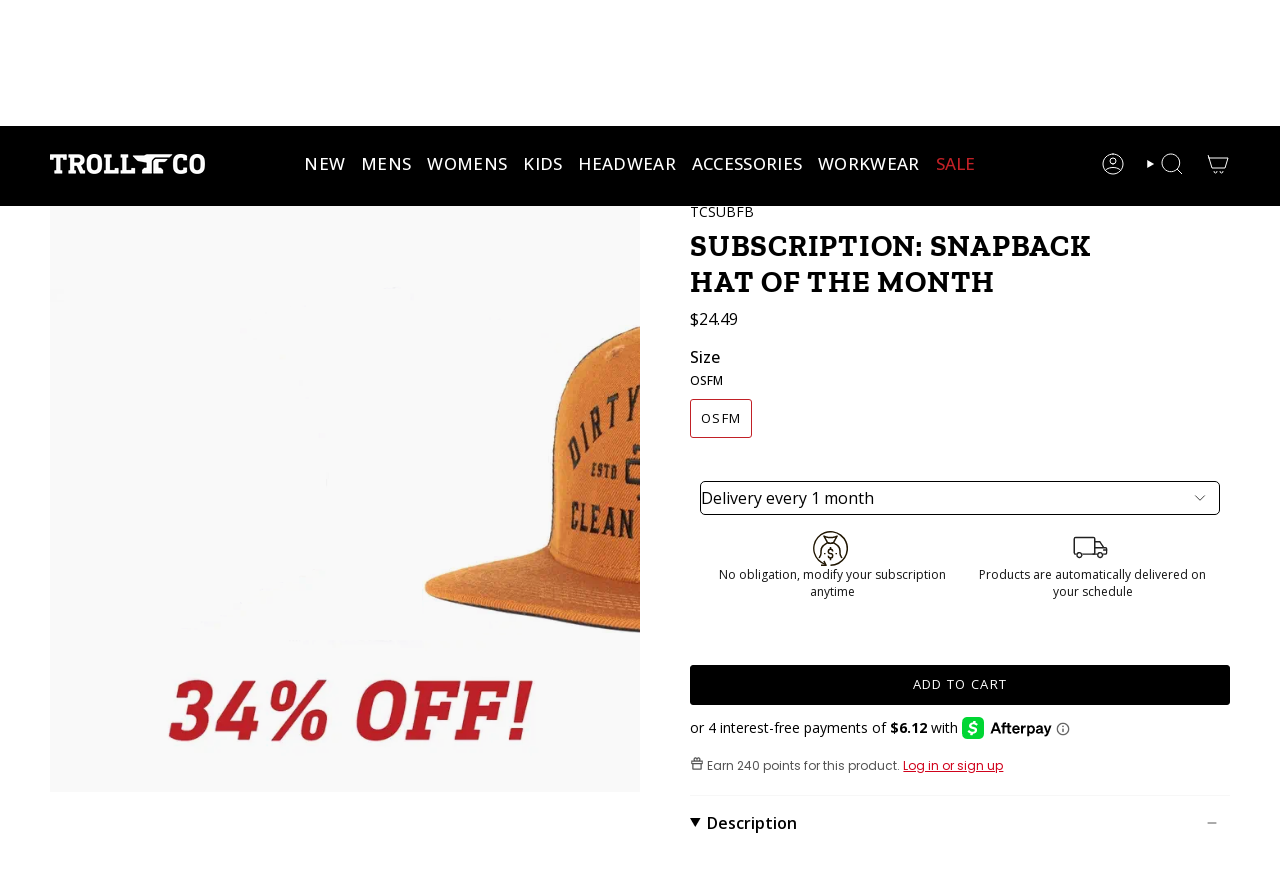

--- FILE ---
content_type: text/html; charset=utf-8
request_url: https://trollcoclothing.com/collections/all-hats/products/snapback-of-the-month
body_size: 53355
content:
<!DOCTYPE html>
<html class="no-js no-touch supports-no-cookies" lang="en">
  <head>
    <!-- Google Analytics -->
    <script async src="https://www.googletagmanager.com/gtag/js?id=G-G5907GNDR7"></script>
    <script async src="https://www.googletagmanager.com/gtag/js?id=AW-391602848"></script>
    <script>
      window.dataLayer = window.dataLayer || [];
      function gtag() { dataLayer.push(arguments); }
      gtag('js', new Date());
      gtag('config', 'G-G5907GNDR7');
      gtag('config', 'AW-391602848');
    </script>

    <meta name="google-site-verification" content="YNlFhKyloXAs7OZrdTEiC4q5RCQVVN3K2XslHpR28go" />

    <script>window.performance && window.performance.mark && window.performance.mark('shopify.content_for_header.start');</script><meta name="google-site-verification" content="DO5dcc4omBRwq6pY5YdycdVuHZQ8CuVI5ii5RfoxDyg">
<meta id="shopify-digital-wallet" name="shopify-digital-wallet" content="/12821673/digital_wallets/dialog">
<meta name="shopify-checkout-api-token" content="0b31b2be44f5f6ac75ebc2c562ba7a6b">
<meta id="in-context-paypal-metadata" data-shop-id="12821673" data-venmo-supported="false" data-environment="production" data-locale="en_US" data-paypal-v4="true" data-currency="USD">
<link rel="alternate" type="application/json+oembed" href="https://trollcoclothing.com/products/snapback-of-the-month.oembed">
<script async="async" src="/checkouts/internal/preloads.js?locale=en-US"></script>
<link rel="preconnect" href="https://shop.app" crossorigin="anonymous">
<script async="async" src="https://shop.app/checkouts/internal/preloads.js?locale=en-US&shop_id=12821673" crossorigin="anonymous"></script>
<script id="apple-pay-shop-capabilities" type="application/json">{"shopId":12821673,"countryCode":"CA","currencyCode":"USD","merchantCapabilities":["supports3DS"],"merchantId":"gid:\/\/shopify\/Shop\/12821673","merchantName":"Troll Co.","requiredBillingContactFields":["postalAddress","email"],"requiredShippingContactFields":["postalAddress","email"],"shippingType":"shipping","supportedNetworks":["visa","masterCard","amex","discover","jcb"],"total":{"type":"pending","label":"Troll Co.","amount":"1.00"},"shopifyPaymentsEnabled":true,"supportsSubscriptions":true}</script>
<script id="shopify-features" type="application/json">{"accessToken":"0b31b2be44f5f6ac75ebc2c562ba7a6b","betas":["rich-media-storefront-analytics"],"domain":"trollcoclothing.com","predictiveSearch":true,"shopId":12821673,"locale":"en"}</script>
<script>var Shopify = Shopify || {};
Shopify.shop = "trollcoclothing-com.myshopify.com";
Shopify.locale = "en";
Shopify.currency = {"active":"USD","rate":"1.0"};
Shopify.country = "US";
Shopify.theme = {"name":"1\/1 Buy More Save More - Free Shipping Ends","id":160366166105,"schema_name":"Broadcast","schema_version":"6.1.0","theme_store_id":null,"role":"main"};
Shopify.theme.handle = "null";
Shopify.theme.style = {"id":null,"handle":null};
Shopify.cdnHost = "trollcoclothing.com/cdn";
Shopify.routes = Shopify.routes || {};
Shopify.routes.root = "/";</script>
<script type="module">!function(o){(o.Shopify=o.Shopify||{}).modules=!0}(window);</script>
<script>!function(o){function n(){var o=[];function n(){o.push(Array.prototype.slice.apply(arguments))}return n.q=o,n}var t=o.Shopify=o.Shopify||{};t.loadFeatures=n(),t.autoloadFeatures=n()}(window);</script>
<script>
  window.ShopifyPay = window.ShopifyPay || {};
  window.ShopifyPay.apiHost = "shop.app\/pay";
  window.ShopifyPay.redirectState = null;
</script>
<script id="shop-js-analytics" type="application/json">{"pageType":"product"}</script>
<script defer="defer" async type="module" src="//trollcoclothing.com/cdn/shopifycloud/shop-js/modules/v2/client.init-shop-cart-sync_CG-L-Qzi.en.esm.js"></script>
<script defer="defer" async type="module" src="//trollcoclothing.com/cdn/shopifycloud/shop-js/modules/v2/chunk.common_B8yXDTDb.esm.js"></script>
<script type="module">
  await import("//trollcoclothing.com/cdn/shopifycloud/shop-js/modules/v2/client.init-shop-cart-sync_CG-L-Qzi.en.esm.js");
await import("//trollcoclothing.com/cdn/shopifycloud/shop-js/modules/v2/chunk.common_B8yXDTDb.esm.js");

  window.Shopify.SignInWithShop?.initShopCartSync?.({"fedCMEnabled":true,"windoidEnabled":true});

</script>
<script>
  window.Shopify = window.Shopify || {};
  if (!window.Shopify.featureAssets) window.Shopify.featureAssets = {};
  window.Shopify.featureAssets['shop-js'] = {"shop-cart-sync":["modules/v2/client.shop-cart-sync_C7TtgCZT.en.esm.js","modules/v2/chunk.common_B8yXDTDb.esm.js"],"shop-button":["modules/v2/client.shop-button_aOcg-RjH.en.esm.js","modules/v2/chunk.common_B8yXDTDb.esm.js"],"init-shop-email-lookup-coordinator":["modules/v2/client.init-shop-email-lookup-coordinator_D-37GF_a.en.esm.js","modules/v2/chunk.common_B8yXDTDb.esm.js"],"init-fed-cm":["modules/v2/client.init-fed-cm_DGh7x7ZX.en.esm.js","modules/v2/chunk.common_B8yXDTDb.esm.js"],"init-windoid":["modules/v2/client.init-windoid_C5PxDKWE.en.esm.js","modules/v2/chunk.common_B8yXDTDb.esm.js"],"shop-toast-manager":["modules/v2/client.shop-toast-manager_BmSBWum3.en.esm.js","modules/v2/chunk.common_B8yXDTDb.esm.js"],"shop-cash-offers":["modules/v2/client.shop-cash-offers_DkchToOx.en.esm.js","modules/v2/chunk.common_B8yXDTDb.esm.js","modules/v2/chunk.modal_dvVUSHam.esm.js"],"init-shop-cart-sync":["modules/v2/client.init-shop-cart-sync_CG-L-Qzi.en.esm.js","modules/v2/chunk.common_B8yXDTDb.esm.js"],"avatar":["modules/v2/client.avatar_BTnouDA3.en.esm.js"],"shop-login-button":["modules/v2/client.shop-login-button_DrVPCwAQ.en.esm.js","modules/v2/chunk.common_B8yXDTDb.esm.js","modules/v2/chunk.modal_dvVUSHam.esm.js"],"pay-button":["modules/v2/client.pay-button_Cw45D1uM.en.esm.js","modules/v2/chunk.common_B8yXDTDb.esm.js"],"init-customer-accounts":["modules/v2/client.init-customer-accounts_BNYsaOzg.en.esm.js","modules/v2/client.shop-login-button_DrVPCwAQ.en.esm.js","modules/v2/chunk.common_B8yXDTDb.esm.js","modules/v2/chunk.modal_dvVUSHam.esm.js"],"checkout-modal":["modules/v2/client.checkout-modal_NoX7b1qq.en.esm.js","modules/v2/chunk.common_B8yXDTDb.esm.js","modules/v2/chunk.modal_dvVUSHam.esm.js"],"init-customer-accounts-sign-up":["modules/v2/client.init-customer-accounts-sign-up_pIEGEpjr.en.esm.js","modules/v2/client.shop-login-button_DrVPCwAQ.en.esm.js","modules/v2/chunk.common_B8yXDTDb.esm.js","modules/v2/chunk.modal_dvVUSHam.esm.js"],"init-shop-for-new-customer-accounts":["modules/v2/client.init-shop-for-new-customer-accounts_BIu2e6le.en.esm.js","modules/v2/client.shop-login-button_DrVPCwAQ.en.esm.js","modules/v2/chunk.common_B8yXDTDb.esm.js","modules/v2/chunk.modal_dvVUSHam.esm.js"],"shop-follow-button":["modules/v2/client.shop-follow-button_B6YY9G4U.en.esm.js","modules/v2/chunk.common_B8yXDTDb.esm.js","modules/v2/chunk.modal_dvVUSHam.esm.js"],"lead-capture":["modules/v2/client.lead-capture_o2hOda6W.en.esm.js","modules/v2/chunk.common_B8yXDTDb.esm.js","modules/v2/chunk.modal_dvVUSHam.esm.js"],"shop-login":["modules/v2/client.shop-login_DA8-MZ-E.en.esm.js","modules/v2/chunk.common_B8yXDTDb.esm.js","modules/v2/chunk.modal_dvVUSHam.esm.js"],"payment-terms":["modules/v2/client.payment-terms_BFsudFhJ.en.esm.js","modules/v2/chunk.common_B8yXDTDb.esm.js","modules/v2/chunk.modal_dvVUSHam.esm.js"]};
</script>
<script>(function() {
  var isLoaded = false;
  function asyncLoad() {
    if (isLoaded) return;
    isLoaded = true;
    var urls = ["https:\/\/shopifycdn.aaawebstore.com\/formbuilder\/appfiles\/aaa_form_builder_script_minify_v1.js?shop=trollcoclothing-com.myshopify.com","https:\/\/cdn.verifypass.com\/seller\/launcher.js?shop=trollcoclothing-com.myshopify.com","https:\/\/cdn-loyalty.yotpo.com\/loader\/WfjHeglU0arIO9Rtm1ModA.js?shop=trollcoclothing-com.myshopify.com","https:\/\/instafeed.nfcube.com\/cdn\/a14b9d16566a300049df054dee7fcd55.js?shop=trollcoclothing-com.myshopify.com","https:\/\/assets.tapcart.com\/__tc-ck-loader\/index.js?appId=WPGdveC7d9\u0026environment=production\u0026shop=trollcoclothing-com.myshopify.com","https:\/\/cdn.attn.tv\/trollco\/dtag.js?shop=trollcoclothing-com.myshopify.com","\/\/cdn.shopify.com\/proxy\/0e21d864df309c3d74cd27be00e47103c001f28fece705ac60594715e8d03044\/shopify-script-tags.s3.eu-west-1.amazonaws.com\/smartseo\/instantpage.js?shop=trollcoclothing-com.myshopify.com\u0026sp-cache-control=cHVibGljLCBtYXgtYWdlPTkwMA","https:\/\/sapp.multivariants.com\/gate\/out\/sys\/js\/init.js?shop=trollcoclothing-com.myshopify.com","https:\/\/tools.luckyorange.com\/core\/lo.js?site-id=573cc6dd\u0026shop=trollcoclothing-com.myshopify.com","https:\/\/cdn.tapcart.com\/webbridge-sdk\/webbridge.umd.js?shop=trollcoclothing-com.myshopify.com","https:\/\/config.gorgias.chat\/bundle-loader\/01GYCCF3QDC26RE07XTFW854RJ?source=shopify1click\u0026shop=trollcoclothing-com.myshopify.com","https:\/\/cdn.shipinsure.io\/si-widget-v2.js?shop_name=trollcoclothing-com.myshopify.com\u0026shop=trollcoclothing-com.myshopify.com","https:\/\/cdn.9gtb.com\/loader.js?g_cvt_id=93ea8cb9-474f-4f9e-a26b-36929ac31339\u0026shop=trollcoclothing-com.myshopify.com"];
    for (var i = 0; i < urls.length; i++) {
      var s = document.createElement('script');
      s.type = 'text/javascript';
      s.async = true;
      s.src = urls[i];
      var x = document.getElementsByTagName('script')[0];
      x.parentNode.insertBefore(s, x);
    }
  };
  if(window.attachEvent) {
    window.attachEvent('onload', asyncLoad);
  } else {
    window.addEventListener('load', asyncLoad, false);
  }
})();</script>
<script id="__st">var __st={"a":12821673,"offset":-25200,"reqid":"d22e9329-2f54-4e9c-95b8-d9c569d54108-1767994725","pageurl":"trollcoclothing.com\/collections\/all-hats\/products\/snapback-of-the-month","u":"97e212a4dd74","p":"product","rtyp":"product","rid":6563275702361};</script>
<script>window.ShopifyPaypalV4VisibilityTracking = true;</script>
<script id="captcha-bootstrap">!function(){'use strict';const t='contact',e='account',n='new_comment',o=[[t,t],['blogs',n],['comments',n],[t,'customer']],c=[[e,'customer_login'],[e,'guest_login'],[e,'recover_customer_password'],[e,'create_customer']],r=t=>t.map((([t,e])=>`form[action*='/${t}']:not([data-nocaptcha='true']) input[name='form_type'][value='${e}']`)).join(','),a=t=>()=>t?[...document.querySelectorAll(t)].map((t=>t.form)):[];function s(){const t=[...o],e=r(t);return a(e)}const i='password',u='form_key',d=['recaptcha-v3-token','g-recaptcha-response','h-captcha-response',i],f=()=>{try{return window.sessionStorage}catch{return}},m='__shopify_v',_=t=>t.elements[u];function p(t,e,n=!1){try{const o=window.sessionStorage,c=JSON.parse(o.getItem(e)),{data:r}=function(t){const{data:e,action:n}=t;return t[m]||n?{data:e,action:n}:{data:t,action:n}}(c);for(const[e,n]of Object.entries(r))t.elements[e]&&(t.elements[e].value=n);n&&o.removeItem(e)}catch(o){console.error('form repopulation failed',{error:o})}}const l='form_type',E='cptcha';function T(t){t.dataset[E]=!0}const w=window,h=w.document,L='Shopify',v='ce_forms',y='captcha';let A=!1;((t,e)=>{const n=(g='f06e6c50-85a8-45c8-87d0-21a2b65856fe',I='https://cdn.shopify.com/shopifycloud/storefront-forms-hcaptcha/ce_storefront_forms_captcha_hcaptcha.v1.5.2.iife.js',D={infoText:'Protected by hCaptcha',privacyText:'Privacy',termsText:'Terms'},(t,e,n)=>{const o=w[L][v],c=o.bindForm;if(c)return c(t,g,e,D).then(n);var r;o.q.push([[t,g,e,D],n]),r=I,A||(h.body.append(Object.assign(h.createElement('script'),{id:'captcha-provider',async:!0,src:r})),A=!0)});var g,I,D;w[L]=w[L]||{},w[L][v]=w[L][v]||{},w[L][v].q=[],w[L][y]=w[L][y]||{},w[L][y].protect=function(t,e){n(t,void 0,e),T(t)},Object.freeze(w[L][y]),function(t,e,n,w,h,L){const[v,y,A,g]=function(t,e,n){const i=e?o:[],u=t?c:[],d=[...i,...u],f=r(d),m=r(i),_=r(d.filter((([t,e])=>n.includes(e))));return[a(f),a(m),a(_),s()]}(w,h,L),I=t=>{const e=t.target;return e instanceof HTMLFormElement?e:e&&e.form},D=t=>v().includes(t);t.addEventListener('submit',(t=>{const e=I(t);if(!e)return;const n=D(e)&&!e.dataset.hcaptchaBound&&!e.dataset.recaptchaBound,o=_(e),c=g().includes(e)&&(!o||!o.value);(n||c)&&t.preventDefault(),c&&!n&&(function(t){try{if(!f())return;!function(t){const e=f();if(!e)return;const n=_(t);if(!n)return;const o=n.value;o&&e.removeItem(o)}(t);const e=Array.from(Array(32),(()=>Math.random().toString(36)[2])).join('');!function(t,e){_(t)||t.append(Object.assign(document.createElement('input'),{type:'hidden',name:u})),t.elements[u].value=e}(t,e),function(t,e){const n=f();if(!n)return;const o=[...t.querySelectorAll(`input[type='${i}']`)].map((({name:t})=>t)),c=[...d,...o],r={};for(const[a,s]of new FormData(t).entries())c.includes(a)||(r[a]=s);n.setItem(e,JSON.stringify({[m]:1,action:t.action,data:r}))}(t,e)}catch(e){console.error('failed to persist form',e)}}(e),e.submit())}));const S=(t,e)=>{t&&!t.dataset[E]&&(n(t,e.some((e=>e===t))),T(t))};for(const o of['focusin','change'])t.addEventListener(o,(t=>{const e=I(t);D(e)&&S(e,y())}));const B=e.get('form_key'),M=e.get(l),P=B&&M;t.addEventListener('DOMContentLoaded',(()=>{const t=y();if(P)for(const e of t)e.elements[l].value===M&&p(e,B);[...new Set([...A(),...v().filter((t=>'true'===t.dataset.shopifyCaptcha))])].forEach((e=>S(e,t)))}))}(h,new URLSearchParams(w.location.search),n,t,e,['guest_login'])})(!0,!0)}();</script>
<script integrity="sha256-4kQ18oKyAcykRKYeNunJcIwy7WH5gtpwJnB7kiuLZ1E=" data-source-attribution="shopify.loadfeatures" defer="defer" src="//trollcoclothing.com/cdn/shopifycloud/storefront/assets/storefront/load_feature-a0a9edcb.js" crossorigin="anonymous"></script>
<script crossorigin="anonymous" defer="defer" src="//trollcoclothing.com/cdn/shopifycloud/storefront/assets/shopify_pay/storefront-65b4c6d7.js?v=20250812"></script>
<script data-source-attribution="shopify.dynamic_checkout.dynamic.init">var Shopify=Shopify||{};Shopify.PaymentButton=Shopify.PaymentButton||{isStorefrontPortableWallets:!0,init:function(){window.Shopify.PaymentButton.init=function(){};var t=document.createElement("script");t.src="https://trollcoclothing.com/cdn/shopifycloud/portable-wallets/latest/portable-wallets.en.js",t.type="module",document.head.appendChild(t)}};
</script>
<script data-source-attribution="shopify.dynamic_checkout.buyer_consent">
  function portableWalletsHideBuyerConsent(e){var t=document.getElementById("shopify-buyer-consent"),n=document.getElementById("shopify-subscription-policy-button");t&&n&&(t.classList.add("hidden"),t.setAttribute("aria-hidden","true"),n.removeEventListener("click",e))}function portableWalletsShowBuyerConsent(e){var t=document.getElementById("shopify-buyer-consent"),n=document.getElementById("shopify-subscription-policy-button");t&&n&&(t.classList.remove("hidden"),t.removeAttribute("aria-hidden"),n.addEventListener("click",e))}window.Shopify?.PaymentButton&&(window.Shopify.PaymentButton.hideBuyerConsent=portableWalletsHideBuyerConsent,window.Shopify.PaymentButton.showBuyerConsent=portableWalletsShowBuyerConsent);
</script>
<script data-source-attribution="shopify.dynamic_checkout.cart.bootstrap">document.addEventListener("DOMContentLoaded",(function(){function t(){return document.querySelector("shopify-accelerated-checkout-cart, shopify-accelerated-checkout")}if(t())Shopify.PaymentButton.init();else{new MutationObserver((function(e,n){t()&&(Shopify.PaymentButton.init(),n.disconnect())})).observe(document.body,{childList:!0,subtree:!0})}}));
</script>
<script id='scb4127' type='text/javascript' async='' src='https://trollcoclothing.com/cdn/shopifycloud/privacy-banner/storefront-banner.js'></script><link id="shopify-accelerated-checkout-styles" rel="stylesheet" media="screen" href="https://trollcoclothing.com/cdn/shopifycloud/portable-wallets/latest/accelerated-checkout-backwards-compat.css" crossorigin="anonymous">
<style id="shopify-accelerated-checkout-cart">
        #shopify-buyer-consent {
  margin-top: 1em;
  display: inline-block;
  width: 100%;
}

#shopify-buyer-consent.hidden {
  display: none;
}

#shopify-subscription-policy-button {
  background: none;
  border: none;
  padding: 0;
  text-decoration: underline;
  font-size: inherit;
  cursor: pointer;
}

#shopify-subscription-policy-button::before {
  box-shadow: none;
}

      </style>

<script>window.performance && window.performance.mark && window.performance.mark('shopify.content_for_header.end');</script>
<meta charset="UTF-8">
<meta http-equiv="X-UA-Compatible" content="IE=edge">
<meta name="viewport" content="width=device-width,initial-scale=1"><meta name="theme-color" content="#c12026">
<link rel="canonical" href="https://trollcoclothing.com/products/snapback-of-the-month">

<!-- ======================= Broadcast Theme V6.1.0 ========================= -->


  <link rel="icon" type="image/png" href="//trollcoclothing.com/cdn/shop/files/IMG_0004.png?crop=center&height=32&v=1747341015&width=32">

<link rel="preconnect" href="https://fonts.shopifycdn.com" crossorigin><!-- Title and description ================================================ -->


<title>
    
    Subscription: Snapback Hat of the Month | Troll Co.
    
    
    
  </title>


  <meta name="description" content="Are you struggling to decide among our extensive selection of Snapbacks? Fear not! We&#39;ve got you covered! With our subscription service, you can get a brand new Snapback hat every month at a discounted rate of 34% off the regular price. You can sit back, relax, and wait for a new cap to be delivered ...">


<meta property="og:site_name" content="Troll Co.">
<meta property="og:url" content="https://trollcoclothing.com/products/snapback-of-the-month">
<meta property="og:title" content="Subscription: Snapback Hat of the Month | Troll Co.">
<meta property="og:type" content="product">
<meta property="og:description" content="Are you struggling to decide among our extensive selection of Snapbacks? Fear not! We&#39;ve got you covered! With our subscription service, you can get a brand new Snapback hat every month at a discounted rate of 34% off the regular price. You can sit back, relax, and wait for a new cap to be delivered ..."><meta property="og:image" content="http://trollcoclothing.com/cdn/shop/files/TC_SubscriptionSnapback_Main.gif?v=1762440034">
  <meta property="og:image:secure_url" content="https://trollcoclothing.com/cdn/shop/files/TC_SubscriptionSnapback_Main.gif?v=1762440034">
  <meta property="og:image:width" content="1080">
  <meta property="og:image:height" content="1080"><meta property="og:price:amount" content="24.49">
  <meta property="og:price:currency" content="USD"><meta name="twitter:card" content="summary_large_image">
<meta name="twitter:title" content="Subscription: Snapback Hat of the Month | Troll Co.">
<meta name="twitter:description" content="Are you struggling to decide among our extensive selection of Snapbacks? Fear not! We&#39;ve got you covered! With our subscription service, you can get a brand new Snapback hat every month at a discounted rate of 34% off the regular price. You can sit back, relax, and wait for a new cap to be delivered ...">
<!-- CSS ================================================================== -->
<style data-shopify>
  @font-face {
  font-family: "Zilla Slab";
  font-weight: 700;
  font-style: normal;
  font-display: swap;
  src: url("//trollcoclothing.com/cdn/fonts/zilla_slab/zillaslab_n7.61efd4e8cca838e46217a7d59dfa90852f6e955c.woff2") format("woff2"),
       url("//trollcoclothing.com/cdn/fonts/zilla_slab/zillaslab_n7.13e17334886b02148a8b4c1e433d5a94a5bf2b06.woff") format("woff");
}

  @font-face {
  font-family: "Open Sans";
  font-weight: 400;
  font-style: normal;
  font-display: swap;
  src: url("//trollcoclothing.com/cdn/fonts/open_sans/opensans_n4.c32e4d4eca5273f6d4ee95ddf54b5bbb75fc9b61.woff2") format("woff2"),
       url("//trollcoclothing.com/cdn/fonts/open_sans/opensans_n4.5f3406f8d94162b37bfa232b486ac93ee892406d.woff") format("woff");
}

  @font-face {
  font-family: "Open Sans";
  font-weight: 400;
  font-style: normal;
  font-display: swap;
  src: url("//trollcoclothing.com/cdn/fonts/open_sans/opensans_n4.c32e4d4eca5273f6d4ee95ddf54b5bbb75fc9b61.woff2") format("woff2"),
       url("//trollcoclothing.com/cdn/fonts/open_sans/opensans_n4.5f3406f8d94162b37bfa232b486ac93ee892406d.woff") format("woff");
}

  @font-face {
  font-family: "Open Sans";
  font-weight: 400;
  font-style: normal;
  font-display: swap;
  src: url("//trollcoclothing.com/cdn/fonts/open_sans/opensans_n4.c32e4d4eca5273f6d4ee95ddf54b5bbb75fc9b61.woff2") format("woff2"),
       url("//trollcoclothing.com/cdn/fonts/open_sans/opensans_n4.5f3406f8d94162b37bfa232b486ac93ee892406d.woff") format("woff");
}

  @font-face {
  font-family: "Open Sans";
  font-weight: 400;
  font-style: normal;
  font-display: swap;
  src: url("//trollcoclothing.com/cdn/fonts/open_sans/opensans_n4.c32e4d4eca5273f6d4ee95ddf54b5bbb75fc9b61.woff2") format("woff2"),
       url("//trollcoclothing.com/cdn/fonts/open_sans/opensans_n4.5f3406f8d94162b37bfa232b486ac93ee892406d.woff") format("woff");
}


  
    @font-face {
  font-family: "Open Sans";
  font-weight: 500;
  font-style: normal;
  font-display: swap;
  src: url("//trollcoclothing.com/cdn/fonts/open_sans/opensans_n5.500dcf21ddee5bc5855ad3a20394d3bc363c217c.woff2") format("woff2"),
       url("//trollcoclothing.com/cdn/fonts/open_sans/opensans_n5.af1a06d824dccfb4d400ba874ef19176651ec834.woff") format("woff");
}

  

  
    @font-face {
  font-family: "Open Sans";
  font-weight: 400;
  font-style: italic;
  font-display: swap;
  src: url("//trollcoclothing.com/cdn/fonts/open_sans/opensans_i4.6f1d45f7a46916cc95c694aab32ecbf7509cbf33.woff2") format("woff2"),
       url("//trollcoclothing.com/cdn/fonts/open_sans/opensans_i4.4efaa52d5a57aa9a57c1556cc2b7465d18839daa.woff") format("woff");
}

  

  
    @font-face {
  font-family: "Open Sans";
  font-weight: 500;
  font-style: italic;
  font-display: swap;
  src: url("//trollcoclothing.com/cdn/fonts/open_sans/opensans_i5.3ead07c98afbb2e3ec3fe4a47b127b51213a1971.woff2") format("woff2"),
       url("//trollcoclothing.com/cdn/fonts/open_sans/opensans_i5.b00ab1ae87e1c84d69a00cf4ca69626559fa5f8c.woff") format("woff");
}

  

  
    @font-face {
  font-family: "Open Sans";
  font-weight: 500;
  font-style: normal;
  font-display: swap;
  src: url("//trollcoclothing.com/cdn/fonts/open_sans/opensans_n5.500dcf21ddee5bc5855ad3a20394d3bc363c217c.woff2") format("woff2"),
       url("//trollcoclothing.com/cdn/fonts/open_sans/opensans_n5.af1a06d824dccfb4d400ba874ef19176651ec834.woff") format("woff");
}

  

  

  
    :root,
    .color-scheme-1 {--COLOR-BG-GRADIENT: #ffffff;
      --COLOR-BG: #ffffff;
      --COLOR-BG-RGB: 255, 255, 255;

      --COLOR-BG-ACCENT: #f7f9fa;
      --COLOR-BG-ACCENT-LIGHTEN: #ffffff;

      /* === Link Color ===*/

      --COLOR-LINK: #63656a;
      --COLOR-LINK-HOVER: rgba(99, 101, 106, 0.7);
      --COLOR-LINK-OPPOSITE: #ffffff;

      --COLOR-TEXT: #000000;
      --COLOR-TEXT-HOVER: rgba(0, 0, 0, 0.7);
      --COLOR-TEXT-LIGHT: #4d4d4d;
      --COLOR-TEXT-DARK: #000000;
      --COLOR-TEXT-A5:  rgba(0, 0, 0, 0.05);
      --COLOR-TEXT-A35: rgba(0, 0, 0, 0.35);
      --COLOR-TEXT-A50: rgba(0, 0, 0, 0.5);
      --COLOR-TEXT-A80: rgba(0, 0, 0, 0.8);


      --COLOR-BORDER: rgb(247, 247, 247);
      --COLOR-BORDER-LIGHT: #fafafa;
      --COLOR-BORDER-DARK: #c4c4c4;
      --COLOR-BORDER-HAIRLINE: #f7f7f7;

      --overlay-bg: #000000;

      /* === Bright color ===*/
      --COLOR-ACCENT: #c12026;
      --COLOR-ACCENT-HOVER: #870e12;
      --COLOR-ACCENT-FADE: rgba(193, 32, 38, 0.05);
      --COLOR-ACCENT-LIGHT: #f98185;

      /* === Default Cart Gradient ===*/

      --FREE-SHIPPING-GRADIENT: linear-gradient(to right, var(--COLOR-ACCENT-LIGHT) 0%, var(--accent) 100%);

      /* === Buttons ===*/
      --BTN-PRIMARY-BG: #000000;
      --BTN-PRIMARY-TEXT: #ffffff;
      --BTN-PRIMARY-BORDER: #000000;

      
      
        --BTN-PRIMARY-BG-BRIGHTER: #1a1a1a;
      

      --BTN-SECONDARY-BG: #c12026;
      --BTN-SECONDARY-TEXT: #ffffff;
      --BTN-SECONDARY-BORDER: #c12026;

      
      
        --BTN-SECONDARY-BG-BRIGHTER: #ab1c22;
      

      
--COLOR-BG-BRIGHTER: #f2f2f2;

      --COLOR-BG-ALPHA-25: rgba(255, 255, 255, 0.25);
      --COLOR-BG-TRANSPARENT: rgba(255, 255, 255, 0);--COLOR-FOOTER-BG-HAIRLINE: #f7f7f7;

      /* Dynamic color variables */
      --accent: var(--COLOR-ACCENT);
      --accent-fade: var(--COLOR-ACCENT-FADE);
      --accent-hover: var(--COLOR-ACCENT-HOVER);
      --border: var(--COLOR-BORDER);
      --border-dark: var(--COLOR-BORDER-DARK);
      --border-light: var(--COLOR-BORDER-LIGHT);
      --border-hairline: var(--COLOR-BORDER-HAIRLINE);
      --bg: var(--COLOR-BG-GRADIENT, var(--COLOR-BG));
      --bg-accent: var(--COLOR-BG-ACCENT);
      --bg-accent-lighten: var(--COLOR-BG-ACCENT-LIGHTEN);
      --icons: var(--COLOR-TEXT);
      --link: var(--COLOR-LINK);
      --link-hover: var(--COLOR-LINK-HOVER);
      --link-opposite: var(--COLOR-LINK-OPPOSITE);
      --text: var(--COLOR-TEXT);
      --text-dark: var(--COLOR-TEXT-DARK);
      --text-light: var(--COLOR-TEXT-LIGHT);
      --text-hover: var(--COLOR-TEXT-HOVER);
      --text-a5: var(--COLOR-TEXT-A5);
      --text-a35: var(--COLOR-TEXT-A35);
      --text-a50: var(--COLOR-TEXT-A50);
      --text-a80: var(--COLOR-TEXT-A80);
    }
  
    
    .color-scheme-2 {--COLOR-BG-GRADIENT: #000000;
      --COLOR-BG: #000000;
      --COLOR-BG-RGB: 0, 0, 0;

      --COLOR-BG-ACCENT: #f7f9fa;
      --COLOR-BG-ACCENT-LIGHTEN: #ffffff;

      /* === Link Color ===*/

      --COLOR-LINK: #d7d7d7;
      --COLOR-LINK-HOVER: rgba(215, 215, 215, 0.7);
      --COLOR-LINK-OPPOSITE: #000000;

      --COLOR-TEXT: #ffffff;
      --COLOR-TEXT-HOVER: rgba(255, 255, 255, 0.7);
      --COLOR-TEXT-LIGHT: #b3b3b3;
      --COLOR-TEXT-DARK: #d9d9d9;
      --COLOR-TEXT-A5:  rgba(255, 255, 255, 0.05);
      --COLOR-TEXT-A35: rgba(255, 255, 255, 0.35);
      --COLOR-TEXT-A50: rgba(255, 255, 255, 0.5);
      --COLOR-TEXT-A80: rgba(255, 255, 255, 0.8);


      --COLOR-BORDER: rgb(247, 247, 247);
      --COLOR-BORDER-LIGHT: #949494;
      --COLOR-BORDER-DARK: #c4c4c4;
      --COLOR-BORDER-HAIRLINE: #000000;

      --overlay-bg: #000000;

      /* === Bright color ===*/
      --COLOR-ACCENT: #c12026;
      --COLOR-ACCENT-HOVER: #870e12;
      --COLOR-ACCENT-FADE: rgba(193, 32, 38, 0.05);
      --COLOR-ACCENT-LIGHT: #f98185;

      /* === Default Cart Gradient ===*/

      --FREE-SHIPPING-GRADIENT: linear-gradient(to right, var(--COLOR-ACCENT-LIGHT) 0%, var(--accent) 100%);

      /* === Buttons ===*/
      --BTN-PRIMARY-BG: #000000;
      --BTN-PRIMARY-TEXT: #ffffff;
      --BTN-PRIMARY-BORDER: #000000;

      
      
        --BTN-PRIMARY-BG-BRIGHTER: #1a1a1a;
      

      --BTN-SECONDARY-BG: #c12026;
      --BTN-SECONDARY-TEXT: #ffffff;
      --BTN-SECONDARY-BORDER: #c12026;

      
      
        --BTN-SECONDARY-BG-BRIGHTER: #ab1c22;
      

      
--COLOR-BG-BRIGHTER: #1a1a1a;

      --COLOR-BG-ALPHA-25: rgba(0, 0, 0, 0.25);
      --COLOR-BG-TRANSPARENT: rgba(0, 0, 0, 0);--COLOR-FOOTER-BG-HAIRLINE: #080808;

      /* Dynamic color variables */
      --accent: var(--COLOR-ACCENT);
      --accent-fade: var(--COLOR-ACCENT-FADE);
      --accent-hover: var(--COLOR-ACCENT-HOVER);
      --border: var(--COLOR-BORDER);
      --border-dark: var(--COLOR-BORDER-DARK);
      --border-light: var(--COLOR-BORDER-LIGHT);
      --border-hairline: var(--COLOR-BORDER-HAIRLINE);
      --bg: var(--COLOR-BG-GRADIENT, var(--COLOR-BG));
      --bg-accent: var(--COLOR-BG-ACCENT);
      --bg-accent-lighten: var(--COLOR-BG-ACCENT-LIGHTEN);
      --icons: var(--COLOR-TEXT);
      --link: var(--COLOR-LINK);
      --link-hover: var(--COLOR-LINK-HOVER);
      --link-opposite: var(--COLOR-LINK-OPPOSITE);
      --text: var(--COLOR-TEXT);
      --text-dark: var(--COLOR-TEXT-DARK);
      --text-light: var(--COLOR-TEXT-LIGHT);
      --text-hover: var(--COLOR-TEXT-HOVER);
      --text-a5: var(--COLOR-TEXT-A5);
      --text-a35: var(--COLOR-TEXT-A35);
      --text-a50: var(--COLOR-TEXT-A50);
      --text-a80: var(--COLOR-TEXT-A80);
    }
  
    
    .color-scheme-3 {--COLOR-BG-GRADIENT: #c12026;
      --COLOR-BG: #c12026;
      --COLOR-BG-RGB: 193, 32, 38;

      --COLOR-BG-ACCENT: #f7f9fa;
      --COLOR-BG-ACCENT-LIGHTEN: #ffffff;

      /* === Link Color ===*/

      --COLOR-LINK: #ffffff;
      --COLOR-LINK-HOVER: rgba(255, 255, 255, 0.7);
      --COLOR-LINK-OPPOSITE: #000000;

      --COLOR-TEXT: #ffffff;
      --COLOR-TEXT-HOVER: rgba(255, 255, 255, 0.7);
      --COLOR-TEXT-LIGHT: #ecbcbe;
      --COLOR-TEXT-DARK: #d9d9d9;
      --COLOR-TEXT-A5:  rgba(255, 255, 255, 0.05);
      --COLOR-TEXT-A35: rgba(255, 255, 255, 0.35);
      --COLOR-TEXT-A50: rgba(255, 255, 255, 0.5);
      --COLOR-TEXT-A80: rgba(255, 255, 255, 0.8);


      --COLOR-BORDER: rgb(247, 247, 247);
      --COLOR-BORDER-LIGHT: #e1a1a3;
      --COLOR-BORDER-DARK: #c4c4c4;
      --COLOR-BORDER-HAIRLINE: #b41e23;

      --overlay-bg: #000000;

      /* === Bright color ===*/
      --COLOR-ACCENT: #c12026;
      --COLOR-ACCENT-HOVER: #870e12;
      --COLOR-ACCENT-FADE: rgba(193, 32, 38, 0.05);
      --COLOR-ACCENT-LIGHT: #f98185;

      /* === Default Cart Gradient ===*/

      --FREE-SHIPPING-GRADIENT: linear-gradient(to right, var(--COLOR-ACCENT-LIGHT) 0%, var(--accent) 100%);

      /* === Buttons ===*/
      --BTN-PRIMARY-BG: #000000;
      --BTN-PRIMARY-TEXT: #ffffff;
      --BTN-PRIMARY-BORDER: #000000;

      
      
        --BTN-PRIMARY-BG-BRIGHTER: #1a1a1a;
      

      --BTN-SECONDARY-BG: #c12026;
      --BTN-SECONDARY-TEXT: #ffffff;
      --BTN-SECONDARY-BORDER: #c12026;

      
      
        --BTN-SECONDARY-BG-BRIGHTER: #ab1c22;
      

      
--COLOR-BG-BRIGHTER: #ab1c22;

      --COLOR-BG-ALPHA-25: rgba(193, 32, 38, 0.25);
      --COLOR-BG-TRANSPARENT: rgba(193, 32, 38, 0);--COLOR-FOOTER-BG-HAIRLINE: #ce2229;

      /* Dynamic color variables */
      --accent: var(--COLOR-ACCENT);
      --accent-fade: var(--COLOR-ACCENT-FADE);
      --accent-hover: var(--COLOR-ACCENT-HOVER);
      --border: var(--COLOR-BORDER);
      --border-dark: var(--COLOR-BORDER-DARK);
      --border-light: var(--COLOR-BORDER-LIGHT);
      --border-hairline: var(--COLOR-BORDER-HAIRLINE);
      --bg: var(--COLOR-BG-GRADIENT, var(--COLOR-BG));
      --bg-accent: var(--COLOR-BG-ACCENT);
      --bg-accent-lighten: var(--COLOR-BG-ACCENT-LIGHTEN);
      --icons: var(--COLOR-TEXT);
      --link: var(--COLOR-LINK);
      --link-hover: var(--COLOR-LINK-HOVER);
      --link-opposite: var(--COLOR-LINK-OPPOSITE);
      --text: var(--COLOR-TEXT);
      --text-dark: var(--COLOR-TEXT-DARK);
      --text-light: var(--COLOR-TEXT-LIGHT);
      --text-hover: var(--COLOR-TEXT-HOVER);
      --text-a5: var(--COLOR-TEXT-A5);
      --text-a35: var(--COLOR-TEXT-A35);
      --text-a50: var(--COLOR-TEXT-A50);
      --text-a80: var(--COLOR-TEXT-A80);
    }
  
    
    .color-scheme-4 {--COLOR-BG-GRADIENT: #000000;
      --COLOR-BG: #000000;
      --COLOR-BG-RGB: 0, 0, 0;

      --COLOR-BG-ACCENT: #f7f9fa;
      --COLOR-BG-ACCENT-LIGHTEN: #ffffff;

      /* === Link Color ===*/

      --COLOR-LINK: #ffffff;
      --COLOR-LINK-HOVER: rgba(255, 255, 255, 0.7);
      --COLOR-LINK-OPPOSITE: #000000;

      --COLOR-TEXT: #ffffff;
      --COLOR-TEXT-HOVER: rgba(255, 255, 255, 0.7);
      --COLOR-TEXT-LIGHT: #b3b3b3;
      --COLOR-TEXT-DARK: #d9d9d9;
      --COLOR-TEXT-A5:  rgba(255, 255, 255, 0.05);
      --COLOR-TEXT-A35: rgba(255, 255, 255, 0.35);
      --COLOR-TEXT-A50: rgba(255, 255, 255, 0.5);
      --COLOR-TEXT-A80: rgba(255, 255, 255, 0.8);


      --COLOR-BORDER: rgb(243, 243, 243);
      --COLOR-BORDER-LIGHT: #929292;
      --COLOR-BORDER-DARK: #c0c0c0;
      --COLOR-BORDER-HAIRLINE: #000000;

      --overlay-bg: #000000;

      /* === Bright color ===*/
      --COLOR-ACCENT: #c12026;
      --COLOR-ACCENT-HOVER: #870e12;
      --COLOR-ACCENT-FADE: rgba(193, 32, 38, 0.05);
      --COLOR-ACCENT-LIGHT: #f98185;

      /* === Default Cart Gradient ===*/

      --FREE-SHIPPING-GRADIENT: linear-gradient(to right, var(--COLOR-ACCENT-LIGHT) 0%, var(--accent) 100%);

      /* === Buttons ===*/
      --BTN-PRIMARY-BG: #212121;
      --BTN-PRIMARY-TEXT: #ffffff;
      --BTN-PRIMARY-BORDER: #000000;

      
      
        --BTN-PRIMARY-BG-BRIGHTER: #3b3b3b;
      

      --BTN-SECONDARY-BG: #c12026;
      --BTN-SECONDARY-TEXT: #ffffff;
      --BTN-SECONDARY-BORDER: #c12026;

      
      
        --BTN-SECONDARY-BG-BRIGHTER: #ab1c22;
      

      
--COLOR-BG-BRIGHTER: #1a1a1a;

      --COLOR-BG-ALPHA-25: rgba(0, 0, 0, 0.25);
      --COLOR-BG-TRANSPARENT: rgba(0, 0, 0, 0);--COLOR-FOOTER-BG-HAIRLINE: #080808;

      /* Dynamic color variables */
      --accent: var(--COLOR-ACCENT);
      --accent-fade: var(--COLOR-ACCENT-FADE);
      --accent-hover: var(--COLOR-ACCENT-HOVER);
      --border: var(--COLOR-BORDER);
      --border-dark: var(--COLOR-BORDER-DARK);
      --border-light: var(--COLOR-BORDER-LIGHT);
      --border-hairline: var(--COLOR-BORDER-HAIRLINE);
      --bg: var(--COLOR-BG-GRADIENT, var(--COLOR-BG));
      --bg-accent: var(--COLOR-BG-ACCENT);
      --bg-accent-lighten: var(--COLOR-BG-ACCENT-LIGHTEN);
      --icons: var(--COLOR-TEXT);
      --link: var(--COLOR-LINK);
      --link-hover: var(--COLOR-LINK-HOVER);
      --link-opposite: var(--COLOR-LINK-OPPOSITE);
      --text: var(--COLOR-TEXT);
      --text-dark: var(--COLOR-TEXT-DARK);
      --text-light: var(--COLOR-TEXT-LIGHT);
      --text-hover: var(--COLOR-TEXT-HOVER);
      --text-a5: var(--COLOR-TEXT-A5);
      --text-a35: var(--COLOR-TEXT-A35);
      --text-a50: var(--COLOR-TEXT-A50);
      --text-a80: var(--COLOR-TEXT-A80);
    }
  
    
    .color-scheme-5 {--COLOR-BG-GRADIENT: #868154;
      --COLOR-BG: #868154;
      --COLOR-BG-RGB: 134, 129, 84;

      --COLOR-BG-ACCENT: #f5f2ec;
      --COLOR-BG-ACCENT-LIGHTEN: #ffffff;

      /* === Link Color ===*/

      --COLOR-LINK: #282c2e;
      --COLOR-LINK-HOVER: rgba(40, 44, 46, 0.7);
      --COLOR-LINK-OPPOSITE: #ffffff;

      --COLOR-TEXT: #d8d2b3;
      --COLOR-TEXT-HOVER: rgba(216, 210, 179, 0.7);
      --COLOR-TEXT-LIGHT: #bfba97;
      --COLOR-TEXT-DARK: #c8bb76;
      --COLOR-TEXT-A5:  rgba(216, 210, 179, 0.05);
      --COLOR-TEXT-A35: rgba(216, 210, 179, 0.35);
      --COLOR-TEXT-A50: rgba(216, 210, 179, 0.5);
      --COLOR-TEXT-A80: rgba(216, 210, 179, 0.8);


      --COLOR-BORDER: rgb(243, 243, 243);
      --COLOR-BORDER-LIGHT: #c7c5b3;
      --COLOR-BORDER-DARK: #c0c0c0;
      --COLOR-BORDER-HAIRLINE: #7d784e;

      --overlay-bg: #000000;

      /* === Bright color ===*/
      --COLOR-ACCENT: #ab8c52;
      --COLOR-ACCENT-HOVER: #806430;
      --COLOR-ACCENT-FADE: rgba(171, 140, 82, 0.05);
      --COLOR-ACCENT-LIGHT: #e8d4ae;

      /* === Default Cart Gradient ===*/

      --FREE-SHIPPING-GRADIENT: linear-gradient(to right, var(--COLOR-ACCENT-LIGHT) 0%, var(--accent) 100%);

      /* === Buttons ===*/
      --BTN-PRIMARY-BG: #212121;
      --BTN-PRIMARY-TEXT: #ffffff;
      --BTN-PRIMARY-BORDER: #212121;

      
      
        --BTN-PRIMARY-BG-BRIGHTER: #3b3b3b;
      

      --BTN-SECONDARY-BG: #ab8c52;
      --BTN-SECONDARY-TEXT: #ffffff;
      --BTN-SECONDARY-BORDER: #ab8c52;

      
      
        --BTN-SECONDARY-BG-BRIGHTER: #9a7e4a;
      

      
--COLOR-BG-BRIGHTER: #76724a;

      --COLOR-BG-ALPHA-25: rgba(134, 129, 84, 0.25);
      --COLOR-BG-TRANSPARENT: rgba(134, 129, 84, 0);--COLOR-FOOTER-BG-HAIRLINE: #7d784e;

      /* Dynamic color variables */
      --accent: var(--COLOR-ACCENT);
      --accent-fade: var(--COLOR-ACCENT-FADE);
      --accent-hover: var(--COLOR-ACCENT-HOVER);
      --border: var(--COLOR-BORDER);
      --border-dark: var(--COLOR-BORDER-DARK);
      --border-light: var(--COLOR-BORDER-LIGHT);
      --border-hairline: var(--COLOR-BORDER-HAIRLINE);
      --bg: var(--COLOR-BG-GRADIENT, var(--COLOR-BG));
      --bg-accent: var(--COLOR-BG-ACCENT);
      --bg-accent-lighten: var(--COLOR-BG-ACCENT-LIGHTEN);
      --icons: var(--COLOR-TEXT);
      --link: var(--COLOR-LINK);
      --link-hover: var(--COLOR-LINK-HOVER);
      --link-opposite: var(--COLOR-LINK-OPPOSITE);
      --text: var(--COLOR-TEXT);
      --text-dark: var(--COLOR-TEXT-DARK);
      --text-light: var(--COLOR-TEXT-LIGHT);
      --text-hover: var(--COLOR-TEXT-HOVER);
      --text-a5: var(--COLOR-TEXT-A5);
      --text-a35: var(--COLOR-TEXT-A35);
      --text-a50: var(--COLOR-TEXT-A50);
      --text-a80: var(--COLOR-TEXT-A80);
    }
  
    
    .color-scheme-6 {--COLOR-BG-GRADIENT: #fcfbf9;
      --COLOR-BG: #fcfbf9;
      --COLOR-BG-RGB: 252, 251, 249;

      --COLOR-BG-ACCENT: #f5f2ec;
      --COLOR-BG-ACCENT-LIGHTEN: #ffffff;

      /* === Link Color ===*/

      --COLOR-LINK: #282c2e;
      --COLOR-LINK-HOVER: rgba(40, 44, 46, 0.7);
      --COLOR-LINK-OPPOSITE: #ffffff;

      --COLOR-TEXT: #212121;
      --COLOR-TEXT-HOVER: rgba(33, 33, 33, 0.7);
      --COLOR-TEXT-LIGHT: #636262;
      --COLOR-TEXT-DARK: #000000;
      --COLOR-TEXT-A5:  rgba(33, 33, 33, 0.05);
      --COLOR-TEXT-A35: rgba(33, 33, 33, 0.35);
      --COLOR-TEXT-A50: rgba(33, 33, 33, 0.5);
      --COLOR-TEXT-A80: rgba(33, 33, 33, 0.8);


      --COLOR-BORDER: rgb(209, 208, 206);
      --COLOR-BORDER-LIGHT: #e2e1df;
      --COLOR-BORDER-DARK: #a09e99;
      --COLOR-BORDER-HAIRLINE: #f7f4ef;

      --overlay-bg: #000000;

      /* === Bright color ===*/
      --COLOR-ACCENT: #ab8c52;
      --COLOR-ACCENT-HOVER: #806430;
      --COLOR-ACCENT-FADE: rgba(171, 140, 82, 0.05);
      --COLOR-ACCENT-LIGHT: #e8d4ae;

      /* === Default Cart Gradient ===*/

      --FREE-SHIPPING-GRADIENT: linear-gradient(to right, var(--COLOR-ACCENT-LIGHT) 0%, var(--accent) 100%);

      /* === Buttons ===*/
      --BTN-PRIMARY-BG: #ffffff;
      --BTN-PRIMARY-TEXT: #212121;
      --BTN-PRIMARY-BORDER: #ffffff;

      
      
        --BTN-PRIMARY-BG-BRIGHTER: #f2f2f2;
      

      --BTN-SECONDARY-BG: #ab8c52;
      --BTN-SECONDARY-TEXT: #ffffff;
      --BTN-SECONDARY-BORDER: #ab8c52;

      
      
        --BTN-SECONDARY-BG-BRIGHTER: #9a7e4a;
      

      
--COLOR-BG-BRIGHTER: #f4f0e8;

      --COLOR-BG-ALPHA-25: rgba(252, 251, 249, 0.25);
      --COLOR-BG-TRANSPARENT: rgba(252, 251, 249, 0);--COLOR-FOOTER-BG-HAIRLINE: #f7f4ef;

      /* Dynamic color variables */
      --accent: var(--COLOR-ACCENT);
      --accent-fade: var(--COLOR-ACCENT-FADE);
      --accent-hover: var(--COLOR-ACCENT-HOVER);
      --border: var(--COLOR-BORDER);
      --border-dark: var(--COLOR-BORDER-DARK);
      --border-light: var(--COLOR-BORDER-LIGHT);
      --border-hairline: var(--COLOR-BORDER-HAIRLINE);
      --bg: var(--COLOR-BG-GRADIENT, var(--COLOR-BG));
      --bg-accent: var(--COLOR-BG-ACCENT);
      --bg-accent-lighten: var(--COLOR-BG-ACCENT-LIGHTEN);
      --icons: var(--COLOR-TEXT);
      --link: var(--COLOR-LINK);
      --link-hover: var(--COLOR-LINK-HOVER);
      --link-opposite: var(--COLOR-LINK-OPPOSITE);
      --text: var(--COLOR-TEXT);
      --text-dark: var(--COLOR-TEXT-DARK);
      --text-light: var(--COLOR-TEXT-LIGHT);
      --text-hover: var(--COLOR-TEXT-HOVER);
      --text-a5: var(--COLOR-TEXT-A5);
      --text-a35: var(--COLOR-TEXT-A35);
      --text-a50: var(--COLOR-TEXT-A50);
      --text-a80: var(--COLOR-TEXT-A80);
    }
  
    
    .color-scheme-7 {--COLOR-BG-GRADIENT: #f5f2ec;
      --COLOR-BG: #f5f2ec;
      --COLOR-BG-RGB: 245, 242, 236;

      --COLOR-BG-ACCENT: #f5f2ec;
      --COLOR-BG-ACCENT-LIGHTEN: #ffffff;

      /* === Link Color ===*/

      --COLOR-LINK: #282c2e;
      --COLOR-LINK-HOVER: rgba(40, 44, 46, 0.7);
      --COLOR-LINK-OPPOSITE: #ffffff;

      --COLOR-TEXT: #685a3f;
      --COLOR-TEXT-HOVER: rgba(104, 90, 63, 0.7);
      --COLOR-TEXT-LIGHT: #928873;
      --COLOR-TEXT-DARK: #3d321e;
      --COLOR-TEXT-A5:  rgba(104, 90, 63, 0.05);
      --COLOR-TEXT-A35: rgba(104, 90, 63, 0.35);
      --COLOR-TEXT-A50: rgba(104, 90, 63, 0.5);
      --COLOR-TEXT-A80: rgba(104, 90, 63, 0.8);


      --COLOR-BORDER: rgb(209, 205, 196);
      --COLOR-BORDER-LIGHT: #dfdcd4;
      --COLOR-BORDER-DARK: #a49c8b;
      --COLOR-BORDER-HAIRLINE: #f0ebe2;

      --overlay-bg: #000000;

      /* === Bright color ===*/
      --COLOR-ACCENT: #ab8c52;
      --COLOR-ACCENT-HOVER: #806430;
      --COLOR-ACCENT-FADE: rgba(171, 140, 82, 0.05);
      --COLOR-ACCENT-LIGHT: #e8d4ae;

      /* === Default Cart Gradient ===*/

      --FREE-SHIPPING-GRADIENT: linear-gradient(to right, var(--COLOR-ACCENT-LIGHT) 0%, var(--accent) 100%);

      /* === Buttons ===*/
      --BTN-PRIMARY-BG: #212121;
      --BTN-PRIMARY-TEXT: #ffffff;
      --BTN-PRIMARY-BORDER: #212121;

      
      
        --BTN-PRIMARY-BG-BRIGHTER: #3b3b3b;
      

      --BTN-SECONDARY-BG: #ab8c52;
      --BTN-SECONDARY-TEXT: #ffffff;
      --BTN-SECONDARY-BORDER: #ab8c52;

      
      
        --BTN-SECONDARY-BG-BRIGHTER: #9a7e4a;
      

      
--COLOR-BG-BRIGHTER: #ece7db;

      --COLOR-BG-ALPHA-25: rgba(245, 242, 236, 0.25);
      --COLOR-BG-TRANSPARENT: rgba(245, 242, 236, 0);--COLOR-FOOTER-BG-HAIRLINE: #f0ebe2;

      /* Dynamic color variables */
      --accent: var(--COLOR-ACCENT);
      --accent-fade: var(--COLOR-ACCENT-FADE);
      --accent-hover: var(--COLOR-ACCENT-HOVER);
      --border: var(--COLOR-BORDER);
      --border-dark: var(--COLOR-BORDER-DARK);
      --border-light: var(--COLOR-BORDER-LIGHT);
      --border-hairline: var(--COLOR-BORDER-HAIRLINE);
      --bg: var(--COLOR-BG-GRADIENT, var(--COLOR-BG));
      --bg-accent: var(--COLOR-BG-ACCENT);
      --bg-accent-lighten: var(--COLOR-BG-ACCENT-LIGHTEN);
      --icons: var(--COLOR-TEXT);
      --link: var(--COLOR-LINK);
      --link-hover: var(--COLOR-LINK-HOVER);
      --link-opposite: var(--COLOR-LINK-OPPOSITE);
      --text: var(--COLOR-TEXT);
      --text-dark: var(--COLOR-TEXT-DARK);
      --text-light: var(--COLOR-TEXT-LIGHT);
      --text-hover: var(--COLOR-TEXT-HOVER);
      --text-a5: var(--COLOR-TEXT-A5);
      --text-a35: var(--COLOR-TEXT-A35);
      --text-a50: var(--COLOR-TEXT-A50);
      --text-a80: var(--COLOR-TEXT-A80);
    }
  
    
    .color-scheme-8 {--COLOR-BG-GRADIENT: #eae6dd;
      --COLOR-BG: #eae6dd;
      --COLOR-BG-RGB: 234, 230, 221;

      --COLOR-BG-ACCENT: #f5f2ec;
      --COLOR-BG-ACCENT-LIGHTEN: #ffffff;

      /* === Link Color ===*/

      --COLOR-LINK: #282c2e;
      --COLOR-LINK-HOVER: rgba(40, 44, 46, 0.7);
      --COLOR-LINK-OPPOSITE: #ffffff;

      --COLOR-TEXT: #212121;
      --COLOR-TEXT-HOVER: rgba(33, 33, 33, 0.7);
      --COLOR-TEXT-LIGHT: #5d5c59;
      --COLOR-TEXT-DARK: #000000;
      --COLOR-TEXT-A5:  rgba(33, 33, 33, 0.05);
      --COLOR-TEXT-A35: rgba(33, 33, 33, 0.35);
      --COLOR-TEXT-A50: rgba(33, 33, 33, 0.5);
      --COLOR-TEXT-A80: rgba(33, 33, 33, 0.8);


      --COLOR-BORDER: rgb(209, 205, 196);
      --COLOR-BORDER-LIGHT: #dbd7ce;
      --COLOR-BORDER-DARK: #a49c8b;
      --COLOR-BORDER-HAIRLINE: #e4dfd4;

      --overlay-bg: #000000;

      /* === Bright color ===*/
      --COLOR-ACCENT: #ab8c52;
      --COLOR-ACCENT-HOVER: #806430;
      --COLOR-ACCENT-FADE: rgba(171, 140, 82, 0.05);
      --COLOR-ACCENT-LIGHT: #e8d4ae;

      /* === Default Cart Gradient ===*/

      --FREE-SHIPPING-GRADIENT: linear-gradient(to right, var(--COLOR-ACCENT-LIGHT) 0%, var(--accent) 100%);

      /* === Buttons ===*/
      --BTN-PRIMARY-BG: #212121;
      --BTN-PRIMARY-TEXT: #ffffff;
      --BTN-PRIMARY-BORDER: #212121;

      
      
        --BTN-PRIMARY-BG-BRIGHTER: #3b3b3b;
      

      --BTN-SECONDARY-BG: #ab8c52;
      --BTN-SECONDARY-TEXT: #ffffff;
      --BTN-SECONDARY-BORDER: #ab8c52;

      
      
        --BTN-SECONDARY-BG-BRIGHTER: #9a7e4a;
      

      
--COLOR-BG-BRIGHTER: #e0dacd;

      --COLOR-BG-ALPHA-25: rgba(234, 230, 221, 0.25);
      --COLOR-BG-TRANSPARENT: rgba(234, 230, 221, 0);--COLOR-FOOTER-BG-HAIRLINE: #e4dfd4;

      /* Dynamic color variables */
      --accent: var(--COLOR-ACCENT);
      --accent-fade: var(--COLOR-ACCENT-FADE);
      --accent-hover: var(--COLOR-ACCENT-HOVER);
      --border: var(--COLOR-BORDER);
      --border-dark: var(--COLOR-BORDER-DARK);
      --border-light: var(--COLOR-BORDER-LIGHT);
      --border-hairline: var(--COLOR-BORDER-HAIRLINE);
      --bg: var(--COLOR-BG-GRADIENT, var(--COLOR-BG));
      --bg-accent: var(--COLOR-BG-ACCENT);
      --bg-accent-lighten: var(--COLOR-BG-ACCENT-LIGHTEN);
      --icons: var(--COLOR-TEXT);
      --link: var(--COLOR-LINK);
      --link-hover: var(--COLOR-LINK-HOVER);
      --link-opposite: var(--COLOR-LINK-OPPOSITE);
      --text: var(--COLOR-TEXT);
      --text-dark: var(--COLOR-TEXT-DARK);
      --text-light: var(--COLOR-TEXT-LIGHT);
      --text-hover: var(--COLOR-TEXT-HOVER);
      --text-a5: var(--COLOR-TEXT-A5);
      --text-a35: var(--COLOR-TEXT-A35);
      --text-a50: var(--COLOR-TEXT-A50);
      --text-a80: var(--COLOR-TEXT-A80);
    }
  
    
    .color-scheme-9 {--COLOR-BG-GRADIENT: #fcfbf9;
      --COLOR-BG: #fcfbf9;
      --COLOR-BG-RGB: 252, 251, 249;

      --COLOR-BG-ACCENT: #f5f2ec;
      --COLOR-BG-ACCENT-LIGHTEN: #ffffff;

      /* === Link Color ===*/

      --COLOR-LINK: #282c2e;
      --COLOR-LINK-HOVER: rgba(40, 44, 46, 0.7);
      --COLOR-LINK-OPPOSITE: #ffffff;

      --COLOR-TEXT: #212121;
      --COLOR-TEXT-HOVER: rgba(33, 33, 33, 0.7);
      --COLOR-TEXT-LIGHT: #636262;
      --COLOR-TEXT-DARK: #000000;
      --COLOR-TEXT-A5:  rgba(33, 33, 33, 0.05);
      --COLOR-TEXT-A35: rgba(33, 33, 33, 0.35);
      --COLOR-TEXT-A50: rgba(33, 33, 33, 0.5);
      --COLOR-TEXT-A80: rgba(33, 33, 33, 0.8);


      --COLOR-BORDER: rgb(234, 234, 234);
      --COLOR-BORDER-LIGHT: #f1f1f0;
      --COLOR-BORDER-DARK: #b7b7b7;
      --COLOR-BORDER-HAIRLINE: #f7f4ef;

      --overlay-bg: #000000;

      /* === Bright color ===*/
      --COLOR-ACCENT: #ab8c52;
      --COLOR-ACCENT-HOVER: #806430;
      --COLOR-ACCENT-FADE: rgba(171, 140, 82, 0.05);
      --COLOR-ACCENT-LIGHT: #e8d4ae;

      /* === Default Cart Gradient ===*/

      --FREE-SHIPPING-GRADIENT: linear-gradient(to right, var(--COLOR-ACCENT-LIGHT) 0%, var(--accent) 100%);

      /* === Buttons ===*/
      --BTN-PRIMARY-BG: #212121;
      --BTN-PRIMARY-TEXT: #ffffff;
      --BTN-PRIMARY-BORDER: #212121;

      
      
        --BTN-PRIMARY-BG-BRIGHTER: #3b3b3b;
      

      --BTN-SECONDARY-BG: #f5f2ec;
      --BTN-SECONDARY-TEXT: #212121;
      --BTN-SECONDARY-BORDER: #f5f2ec;

      
      
        --BTN-SECONDARY-BG-BRIGHTER: #ece7db;
      

      
--COLOR-BG-BRIGHTER: #f4f0e8;

      --COLOR-BG-ALPHA-25: rgba(252, 251, 249, 0.25);
      --COLOR-BG-TRANSPARENT: rgba(252, 251, 249, 0);--COLOR-FOOTER-BG-HAIRLINE: #f7f4ef;

      /* Dynamic color variables */
      --accent: var(--COLOR-ACCENT);
      --accent-fade: var(--COLOR-ACCENT-FADE);
      --accent-hover: var(--COLOR-ACCENT-HOVER);
      --border: var(--COLOR-BORDER);
      --border-dark: var(--COLOR-BORDER-DARK);
      --border-light: var(--COLOR-BORDER-LIGHT);
      --border-hairline: var(--COLOR-BORDER-HAIRLINE);
      --bg: var(--COLOR-BG-GRADIENT, var(--COLOR-BG));
      --bg-accent: var(--COLOR-BG-ACCENT);
      --bg-accent-lighten: var(--COLOR-BG-ACCENT-LIGHTEN);
      --icons: var(--COLOR-TEXT);
      --link: var(--COLOR-LINK);
      --link-hover: var(--COLOR-LINK-HOVER);
      --link-opposite: var(--COLOR-LINK-OPPOSITE);
      --text: var(--COLOR-TEXT);
      --text-dark: var(--COLOR-TEXT-DARK);
      --text-light: var(--COLOR-TEXT-LIGHT);
      --text-hover: var(--COLOR-TEXT-HOVER);
      --text-a5: var(--COLOR-TEXT-A5);
      --text-a35: var(--COLOR-TEXT-A35);
      --text-a50: var(--COLOR-TEXT-A50);
      --text-a80: var(--COLOR-TEXT-A80);
    }
  
    
    .color-scheme-10 {--COLOR-BG-GRADIENT: rgba(0,0,0,0);
      --COLOR-BG: rgba(0,0,0,0);
      --COLOR-BG-RGB: 0, 0, 0;

      --COLOR-BG-ACCENT: #f5f2ec;
      --COLOR-BG-ACCENT-LIGHTEN: #ffffff;

      /* === Link Color ===*/

      --COLOR-LINK: #282c2e;
      --COLOR-LINK-HOVER: rgba(40, 44, 46, 0.7);
      --COLOR-LINK-OPPOSITE: #ffffff;

      --COLOR-TEXT: #ffffff;
      --COLOR-TEXT-HOVER: rgba(255, 255, 255, 0.7);
      --COLOR-TEXT-LIGHT: rgba(179, 179, 179, 0.7);
      --COLOR-TEXT-DARK: #d9d9d9;
      --COLOR-TEXT-A5:  rgba(255, 255, 255, 0.05);
      --COLOR-TEXT-A35: rgba(255, 255, 255, 0.35);
      --COLOR-TEXT-A50: rgba(255, 255, 255, 0.5);
      --COLOR-TEXT-A80: rgba(255, 255, 255, 0.8);


      --COLOR-BORDER: rgb(209, 205, 196);
      --COLOR-BORDER-LIGHT: rgba(125, 123, 118, 0.6);
      --COLOR-BORDER-DARK: #a49c8b;
      --COLOR-BORDER-HAIRLINE: rgba(0, 0, 0, 0.0);

      --overlay-bg: #000000;

      /* === Bright color ===*/
      --COLOR-ACCENT: #ab8c52;
      --COLOR-ACCENT-HOVER: #806430;
      --COLOR-ACCENT-FADE: rgba(171, 140, 82, 0.05);
      --COLOR-ACCENT-LIGHT: #e8d4ae;

      /* === Default Cart Gradient ===*/

      --FREE-SHIPPING-GRADIENT: linear-gradient(to right, var(--COLOR-ACCENT-LIGHT) 0%, var(--accent) 100%);

      /* === Buttons ===*/
      --BTN-PRIMARY-BG: #212121;
      --BTN-PRIMARY-TEXT: #ffffff;
      --BTN-PRIMARY-BORDER: #ffffff;

      
      
        --BTN-PRIMARY-BG-BRIGHTER: #3b3b3b;
      

      --BTN-SECONDARY-BG: #ab8c52;
      --BTN-SECONDARY-TEXT: #ffffff;
      --BTN-SECONDARY-BORDER: #ab8c52;

      
      
        --BTN-SECONDARY-BG-BRIGHTER: #9a7e4a;
      

      
--COLOR-BG-BRIGHTER: rgba(26, 26, 26, 0.0);

      --COLOR-BG-ALPHA-25: rgba(0, 0, 0, 0.25);
      --COLOR-BG-TRANSPARENT: rgba(0, 0, 0, 0);--COLOR-FOOTER-BG-HAIRLINE: rgba(8, 8, 8, 0.0);

      /* Dynamic color variables */
      --accent: var(--COLOR-ACCENT);
      --accent-fade: var(--COLOR-ACCENT-FADE);
      --accent-hover: var(--COLOR-ACCENT-HOVER);
      --border: var(--COLOR-BORDER);
      --border-dark: var(--COLOR-BORDER-DARK);
      --border-light: var(--COLOR-BORDER-LIGHT);
      --border-hairline: var(--COLOR-BORDER-HAIRLINE);
      --bg: var(--COLOR-BG-GRADIENT, var(--COLOR-BG));
      --bg-accent: var(--COLOR-BG-ACCENT);
      --bg-accent-lighten: var(--COLOR-BG-ACCENT-LIGHTEN);
      --icons: var(--COLOR-TEXT);
      --link: var(--COLOR-LINK);
      --link-hover: var(--COLOR-LINK-HOVER);
      --link-opposite: var(--COLOR-LINK-OPPOSITE);
      --text: var(--COLOR-TEXT);
      --text-dark: var(--COLOR-TEXT-DARK);
      --text-light: var(--COLOR-TEXT-LIGHT);
      --text-hover: var(--COLOR-TEXT-HOVER);
      --text-a5: var(--COLOR-TEXT-A5);
      --text-a35: var(--COLOR-TEXT-A35);
      --text-a50: var(--COLOR-TEXT-A50);
      --text-a80: var(--COLOR-TEXT-A80);
    }
  
    
    .color-scheme-11 {--COLOR-BG-GRADIENT: rgba(0,0,0,0);
      --COLOR-BG: rgba(0,0,0,0);
      --COLOR-BG-RGB: 0, 0, 0;

      --COLOR-BG-ACCENT: #f5f2ec;
      --COLOR-BG-ACCENT-LIGHTEN: #ffffff;

      /* === Link Color ===*/

      --COLOR-LINK: #282c2e;
      --COLOR-LINK-HOVER: rgba(40, 44, 46, 0.7);
      --COLOR-LINK-OPPOSITE: #ffffff;

      --COLOR-TEXT: #ffffff;
      --COLOR-TEXT-HOVER: rgba(255, 255, 255, 0.7);
      --COLOR-TEXT-LIGHT: rgba(179, 179, 179, 0.7);
      --COLOR-TEXT-DARK: #d9d9d9;
      --COLOR-TEXT-A5:  rgba(255, 255, 255, 0.05);
      --COLOR-TEXT-A35: rgba(255, 255, 255, 0.35);
      --COLOR-TEXT-A50: rgba(255, 255, 255, 0.5);
      --COLOR-TEXT-A80: rgba(255, 255, 255, 0.8);


      --COLOR-BORDER: rgb(209, 205, 196);
      --COLOR-BORDER-LIGHT: rgba(125, 123, 118, 0.6);
      --COLOR-BORDER-DARK: #a49c8b;
      --COLOR-BORDER-HAIRLINE: rgba(0, 0, 0, 0.0);

      --overlay-bg: #000000;

      /* === Bright color ===*/
      --COLOR-ACCENT: #ab8c52;
      --COLOR-ACCENT-HOVER: #806430;
      --COLOR-ACCENT-FADE: rgba(171, 140, 82, 0.05);
      --COLOR-ACCENT-LIGHT: #e8d4ae;

      /* === Default Cart Gradient ===*/

      --FREE-SHIPPING-GRADIENT: linear-gradient(to right, var(--COLOR-ACCENT-LIGHT) 0%, var(--accent) 100%);

      /* === Buttons ===*/
      --BTN-PRIMARY-BG: #212121;
      --BTN-PRIMARY-TEXT: #ffffff;
      --BTN-PRIMARY-BORDER: #ffffff;

      
      
        --BTN-PRIMARY-BG-BRIGHTER: #3b3b3b;
      

      --BTN-SECONDARY-BG: #ab8c52;
      --BTN-SECONDARY-TEXT: #ffffff;
      --BTN-SECONDARY-BORDER: #ab8c52;

      
      
        --BTN-SECONDARY-BG-BRIGHTER: #9a7e4a;
      

      
--COLOR-BG-BRIGHTER: rgba(26, 26, 26, 0.0);

      --COLOR-BG-ALPHA-25: rgba(0, 0, 0, 0.25);
      --COLOR-BG-TRANSPARENT: rgba(0, 0, 0, 0);--COLOR-FOOTER-BG-HAIRLINE: rgba(8, 8, 8, 0.0);

      /* Dynamic color variables */
      --accent: var(--COLOR-ACCENT);
      --accent-fade: var(--COLOR-ACCENT-FADE);
      --accent-hover: var(--COLOR-ACCENT-HOVER);
      --border: var(--COLOR-BORDER);
      --border-dark: var(--COLOR-BORDER-DARK);
      --border-light: var(--COLOR-BORDER-LIGHT);
      --border-hairline: var(--COLOR-BORDER-HAIRLINE);
      --bg: var(--COLOR-BG-GRADIENT, var(--COLOR-BG));
      --bg-accent: var(--COLOR-BG-ACCENT);
      --bg-accent-lighten: var(--COLOR-BG-ACCENT-LIGHTEN);
      --icons: var(--COLOR-TEXT);
      --link: var(--COLOR-LINK);
      --link-hover: var(--COLOR-LINK-HOVER);
      --link-opposite: var(--COLOR-LINK-OPPOSITE);
      --text: var(--COLOR-TEXT);
      --text-dark: var(--COLOR-TEXT-DARK);
      --text-light: var(--COLOR-TEXT-LIGHT);
      --text-hover: var(--COLOR-TEXT-HOVER);
      --text-a5: var(--COLOR-TEXT-A5);
      --text-a35: var(--COLOR-TEXT-A35);
      --text-a50: var(--COLOR-TEXT-A50);
      --text-a80: var(--COLOR-TEXT-A80);
    }
  
    
    .color-scheme-17c4a82e-8a22-4d9b-9d41-f4f44984f2f1 {--COLOR-BG-GRADIENT: #ffffff;
      --COLOR-BG: #ffffff;
      --COLOR-BG-RGB: 255, 255, 255;

      --COLOR-BG-ACCENT: #f7f9fa;
      --COLOR-BG-ACCENT-LIGHTEN: #ffffff;

      /* === Link Color ===*/

      --COLOR-LINK: #63656a;
      --COLOR-LINK-HOVER: rgba(99, 101, 106, 0.7);
      --COLOR-LINK-OPPOSITE: #ffffff;

      --COLOR-TEXT: #a30b35;
      --COLOR-TEXT-HOVER: rgba(163, 11, 53, 0.7);
      --COLOR-TEXT-LIGHT: #bf5472;
      --COLOR-TEXT-DARK: #60011b;
      --COLOR-TEXT-A5:  rgba(163, 11, 53, 0.05);
      --COLOR-TEXT-A35: rgba(163, 11, 53, 0.35);
      --COLOR-TEXT-A50: rgba(163, 11, 53, 0.5);
      --COLOR-TEXT-A80: rgba(163, 11, 53, 0.8);


      --COLOR-BORDER: rgb(247, 247, 247);
      --COLOR-BORDER-LIGHT: #fafafa;
      --COLOR-BORDER-DARK: #c4c4c4;
      --COLOR-BORDER-HAIRLINE: #f7f7f7;

      --overlay-bg: #000000;

      /* === Bright color ===*/
      --COLOR-ACCENT: #c12026;
      --COLOR-ACCENT-HOVER: #870e12;
      --COLOR-ACCENT-FADE: rgba(193, 32, 38, 0.05);
      --COLOR-ACCENT-LIGHT: #f98185;

      /* === Default Cart Gradient ===*/

      --FREE-SHIPPING-GRADIENT: linear-gradient(to right, var(--COLOR-ACCENT-LIGHT) 0%, var(--accent) 100%);

      /* === Buttons ===*/
      --BTN-PRIMARY-BG: #000000;
      --BTN-PRIMARY-TEXT: #ffffff;
      --BTN-PRIMARY-BORDER: #000000;

      
      
        --BTN-PRIMARY-BG-BRIGHTER: #1a1a1a;
      

      --BTN-SECONDARY-BG: #c12026;
      --BTN-SECONDARY-TEXT: #ffffff;
      --BTN-SECONDARY-BORDER: #c12026;

      
      
        --BTN-SECONDARY-BG-BRIGHTER: #ab1c22;
      

      
--COLOR-BG-BRIGHTER: #f2f2f2;

      --COLOR-BG-ALPHA-25: rgba(255, 255, 255, 0.25);
      --COLOR-BG-TRANSPARENT: rgba(255, 255, 255, 0);--COLOR-FOOTER-BG-HAIRLINE: #f7f7f7;

      /* Dynamic color variables */
      --accent: var(--COLOR-ACCENT);
      --accent-fade: var(--COLOR-ACCENT-FADE);
      --accent-hover: var(--COLOR-ACCENT-HOVER);
      --border: var(--COLOR-BORDER);
      --border-dark: var(--COLOR-BORDER-DARK);
      --border-light: var(--COLOR-BORDER-LIGHT);
      --border-hairline: var(--COLOR-BORDER-HAIRLINE);
      --bg: var(--COLOR-BG-GRADIENT, var(--COLOR-BG));
      --bg-accent: var(--COLOR-BG-ACCENT);
      --bg-accent-lighten: var(--COLOR-BG-ACCENT-LIGHTEN);
      --icons: var(--COLOR-TEXT);
      --link: var(--COLOR-LINK);
      --link-hover: var(--COLOR-LINK-HOVER);
      --link-opposite: var(--COLOR-LINK-OPPOSITE);
      --text: var(--COLOR-TEXT);
      --text-dark: var(--COLOR-TEXT-DARK);
      --text-light: var(--COLOR-TEXT-LIGHT);
      --text-hover: var(--COLOR-TEXT-HOVER);
      --text-a5: var(--COLOR-TEXT-A5);
      --text-a35: var(--COLOR-TEXT-A35);
      --text-a50: var(--COLOR-TEXT-A50);
      --text-a80: var(--COLOR-TEXT-A80);
    }
  
    
    .color-scheme-40c3421c-a33d-46cd-89bf-7866507a9dd1 {--COLOR-BG-GRADIENT: #ffffff;
      --COLOR-BG: #ffffff;
      --COLOR-BG-RGB: 255, 255, 255;

      --COLOR-BG-ACCENT: #f7f9fa;
      --COLOR-BG-ACCENT-LIGHTEN: #ffffff;

      /* === Link Color ===*/

      --COLOR-LINK: #63656a;
      --COLOR-LINK-HOVER: rgba(99, 101, 106, 0.7);
      --COLOR-LINK-OPPOSITE: #ffffff;

      --COLOR-TEXT: #000000;
      --COLOR-TEXT-HOVER: rgba(0, 0, 0, 0.7);
      --COLOR-TEXT-LIGHT: #4d4d4d;
      --COLOR-TEXT-DARK: #000000;
      --COLOR-TEXT-A5:  rgba(0, 0, 0, 0.05);
      --COLOR-TEXT-A35: rgba(0, 0, 0, 0.35);
      --COLOR-TEXT-A50: rgba(0, 0, 0, 0.5);
      --COLOR-TEXT-A80: rgba(0, 0, 0, 0.8);


      --COLOR-BORDER: rgb(247, 247, 247);
      --COLOR-BORDER-LIGHT: #fafafa;
      --COLOR-BORDER-DARK: #c4c4c4;
      --COLOR-BORDER-HAIRLINE: #f7f7f7;

      --overlay-bg: #000000;

      /* === Bright color ===*/
      --COLOR-ACCENT: #c12026;
      --COLOR-ACCENT-HOVER: #870e12;
      --COLOR-ACCENT-FADE: rgba(193, 32, 38, 0.05);
      --COLOR-ACCENT-LIGHT: #f98185;

      /* === Default Cart Gradient ===*/

      --FREE-SHIPPING-GRADIENT: linear-gradient(to right, var(--COLOR-ACCENT-LIGHT) 0%, var(--accent) 100%);

      /* === Buttons ===*/
      --BTN-PRIMARY-BG: #000000;
      --BTN-PRIMARY-TEXT: #ffffff;
      --BTN-PRIMARY-BORDER: #000000;

      
      
        --BTN-PRIMARY-BG-BRIGHTER: #1a1a1a;
      

      --BTN-SECONDARY-BG: #c12026;
      --BTN-SECONDARY-TEXT: #ffffff;
      --BTN-SECONDARY-BORDER: #c12026;

      
      
        --BTN-SECONDARY-BG-BRIGHTER: #ab1c22;
      

      
--COLOR-BG-BRIGHTER: #f2f2f2;

      --COLOR-BG-ALPHA-25: rgba(255, 255, 255, 0.25);
      --COLOR-BG-TRANSPARENT: rgba(255, 255, 255, 0);--COLOR-FOOTER-BG-HAIRLINE: #f7f7f7;

      /* Dynamic color variables */
      --accent: var(--COLOR-ACCENT);
      --accent-fade: var(--COLOR-ACCENT-FADE);
      --accent-hover: var(--COLOR-ACCENT-HOVER);
      --border: var(--COLOR-BORDER);
      --border-dark: var(--COLOR-BORDER-DARK);
      --border-light: var(--COLOR-BORDER-LIGHT);
      --border-hairline: var(--COLOR-BORDER-HAIRLINE);
      --bg: var(--COLOR-BG-GRADIENT, var(--COLOR-BG));
      --bg-accent: var(--COLOR-BG-ACCENT);
      --bg-accent-lighten: var(--COLOR-BG-ACCENT-LIGHTEN);
      --icons: var(--COLOR-TEXT);
      --link: var(--COLOR-LINK);
      --link-hover: var(--COLOR-LINK-HOVER);
      --link-opposite: var(--COLOR-LINK-OPPOSITE);
      --text: var(--COLOR-TEXT);
      --text-dark: var(--COLOR-TEXT-DARK);
      --text-light: var(--COLOR-TEXT-LIGHT);
      --text-hover: var(--COLOR-TEXT-HOVER);
      --text-a5: var(--COLOR-TEXT-A5);
      --text-a35: var(--COLOR-TEXT-A35);
      --text-a50: var(--COLOR-TEXT-A50);
      --text-a80: var(--COLOR-TEXT-A80);
    }
  

  body, .color-scheme-1, .color-scheme-2, .color-scheme-3, .color-scheme-4, .color-scheme-5, .color-scheme-6, .color-scheme-7, .color-scheme-8, .color-scheme-9, .color-scheme-10, .color-scheme-11, .color-scheme-17c4a82e-8a22-4d9b-9d41-f4f44984f2f1, .color-scheme-40c3421c-a33d-46cd-89bf-7866507a9dd1 {
    color: var(--text);
    background: var(--bg);
  }

  :root {
    --scrollbar-width: 0px;

    /* === Product grid sale tags ===*/
    --COLOR-SALE-BG: #ffffff;
    --COLOR-SALE-TEXT: #000000;

    /* === Product grid badges ===*/
    --COLOR-BADGE-BG: #ffffff;
    --COLOR-BADGE-TEXT: #c12026;

    /* === Quick Add ===*/
    --COLOR-QUICK-ADD-BG: #ffffff;
    --COLOR-QUICK-ADD-TEXT: #000000;

    /* === Product sale color ===*/
    --COLOR-SALE: #c12026;

    /* === Helper colors for form error states ===*/
    --COLOR-ERROR: #721C24;
    --COLOR-ERROR-BG: #F8D7DA;
    --COLOR-ERROR-BORDER: #F5C6CB;

    --COLOR-SUCCESS: #56AD6A;
    --COLOR-SUCCESS-BG: rgba(86, 173, 106, 0.2);

    
      --RADIUS: 3px;
      --RADIUS-SELECT: 3px;
    

    --COLOR-HEADER-LINK: #ffffff;
    --COLOR-HEADER-LINK-HOVER: #ffffff;

    --COLOR-MENU-BG: #000000;
    --COLOR-SUBMENU-BG: #000000;
    --COLOR-SUBMENU-LINK: #ffffff;
    --COLOR-SUBMENU-LINK-HOVER: rgba(255, 255, 255, 0.7);
    --COLOR-SUBMENU-TEXT-LIGHT: #b3b3b3;

    
      --COLOR-MENU-TRANSPARENT: #ffffff;
      --COLOR-MENU-TRANSPARENT-HOVER: #ffffff;
    

    --TRANSPARENT: rgba(255, 255, 255, 0);

    /* === Default overlay opacity ===*/
    --overlay-opacity: 0;
    --underlay-opacity: 1;
    --underlay-bg: rgba(0,0,0,0.4);
    --header-overlay-color: transparent;

    /* === Custom Cursor ===*/
    --ICON-ZOOM-IN: url( "//trollcoclothing.com/cdn/shop/t/239/assets/icon-zoom-in.svg?v=182473373117644429561766590005" );
    --ICON-ZOOM-OUT: url( "//trollcoclothing.com/cdn/shop/t/239/assets/icon-zoom-out.svg?v=101497157853986683871766590005" );

    /* === Custom Icons ===*/
    
    
      
      --ICON-ADD-BAG: url( "//trollcoclothing.com/cdn/shop/t/239/assets/icon-add-bag.svg?v=23763382405227654651766589999" );
      --ICON-ADD-CART: url( "//trollcoclothing.com/cdn/shop/t/239/assets/icon-add-cart.svg?v=3962293684743587821766590001" );
      --ICON-ARROW-LEFT: url( "//trollcoclothing.com/cdn/shop/t/239/assets/icon-arrow-left.svg?v=136066145774695772731766590002" );
      --ICON-ARROW-RIGHT: url( "//trollcoclothing.com/cdn/shop/t/239/assets/icon-arrow-right.svg?v=150928298113663093401766590003" );
      --ICON-SELECT: url("//trollcoclothing.com/cdn/shop/t/239/assets/icon-select.svg?v=150573211567947701091766590005");
    

    --PRODUCT-GRID-ASPECT-RATIO: 100%;

    /* === Typography ===*/
    --FONT-HEADING-MINI: 10px;
    --FONT-HEADING-X-SMALL: 16px;
    --FONT-HEADING-SMALL: 20px;
    --FONT-HEADING-MEDIUM: 30px;
    --FONT-HEADING-LARGE: 40px;
    --FONT-HEADING-X-LARGE: 50px;

    --FONT-HEADING-MINI-MOBILE: 10px;
    --FONT-HEADING-X-SMALL-MOBILE: 12px;
    --FONT-HEADING-SMALL-MOBILE: 16px;
    --FONT-HEADING-MEDIUM-MOBILE: 24px;
    --FONT-HEADING-LARGE-MOBILE: 32px;
    --FONT-HEADING-X-LARGE-MOBILE: 45px;

    --FONT-STACK-BODY: "Open Sans", sans-serif;
    --FONT-STYLE-BODY: normal;
    --FONT-WEIGHT-BODY: 400;
    --FONT-WEIGHT-BODY-BOLD: 500;

    --LETTER-SPACING-BODY: 0.0em;

    --FONT-STACK-HEADING: "Zilla Slab", serif;
    --FONT-WEIGHT-HEADING: 700;
    --FONT-STYLE-HEADING: normal;

    --FONT-UPPERCASE-HEADING: uppercase;
    --LETTER-SPACING-HEADING: 0.025em;

    --FONT-STACK-SUBHEADING: "Open Sans", sans-serif;
    --FONT-WEIGHT-SUBHEADING: 400;
    --FONT-STYLE-SUBHEADING: normal;
    --FONT-SIZE-SUBHEADING-DESKTOP: 16px;
    --FONT-SIZE-SUBHEADING-MOBILE: 14px;

    --FONT-UPPERCASE-SUBHEADING: uppercase;
    --LETTER-SPACING-SUBHEADING: 0.1em;

    --FONT-STACK-NAV: "Open Sans", sans-serif;
    --FONT-WEIGHT-NAV: 400;
    --FONT-WEIGHT-NAV-BOLD: 500;
    --FONT-STYLE-NAV: normal;
    --FONT-SIZE-NAV: 16px;


    --LETTER-SPACING-NAV: 0.025em;

    --FONT-SIZE-BASE: 16px;

    /* === Parallax ===*/
    --PARALLAX-STRENGTH-MIN: 120.0%;
    --PARALLAX-STRENGTH-MAX: 130.0%;--COLUMNS: 4;
    --COLUMNS-MEDIUM: 3;
    --COLUMNS-SMALL: 2;
    --COLUMNS-MOBILE: 1;--LAYOUT-OUTER: 50px;
      --LAYOUT-GUTTER: 32px;
      --LAYOUT-OUTER-MEDIUM: 30px;
      --LAYOUT-GUTTER-MEDIUM: 22px;
      --LAYOUT-OUTER-SMALL: 16px;
      --LAYOUT-GUTTER-SMALL: 16px;--base-animation-delay: 0ms;
    --line-height-normal: 1.375; /* Equals to line-height: normal; */--SIDEBAR-WIDTH: 288px;
      --SIDEBAR-WIDTH-MEDIUM: 258px;--DRAWER-WIDTH: 380px;--ICON-STROKE-WIDTH: 1px;

    /* === Button General ===*/
    --BTN-FONT-STACK: "Open Sans", sans-serif;
    --BTN-FONT-WEIGHT: 400;
    --BTN-FONT-STYLE: normal;
    --BTN-FONT-SIZE: 13px;--BTN-FONT-SIZE-BODY: 0.8125rem;

    --BTN-LETTER-SPACING: 0.1em;
    --BTN-UPPERCASE: uppercase;
    --BTN-TEXT-ARROW-OFFSET: -1px;

    /* === Button White ===*/
    --COLOR-TEXT-BTN-BG-WHITE: #fff;
    --COLOR-TEXT-BTN-BORDER-WHITE: #fff;
    --COLOR-TEXT-BTN-WHITE: #000;
    --COLOR-TEXT-BTN-BG-WHITE-BRIGHTER: #f2f2f2;

    /* === Button Black ===*/
    --COLOR-TEXT-BTN-BG-BLACK: #000;
    --COLOR-TEXT-BTN-BORDER-BLACK: #000;
    --COLOR-TEXT-BTN-BLACK: #fff;
    --COLOR-TEXT-BTN-BG-BLACK-BRIGHTER: #1a1a1a;

    /* === Swatch Size ===*/
    --swatch-size-filters: 1.15rem;
    --swatch-size-product: 2.2rem;
  }

  /* === Backdrop ===*/
  ::backdrop {
    --underlay-opacity: 1;
    --underlay-bg: rgba(0,0,0,0.4);
  }

  /* === Gray background on Product grid items ===*/
  
    .cart__item__image a::before,
    .product__photo::before,
    .product__thumb__link::before,
    .product-item__image::before,
    .product-upsell__image__thumb::before,
    .pswp__img::before,
    .pswp__thumb::before {
      content: '';
      position: absolute;
      top: 0;
      left: 0;
      right: 0;
      bottom: 0;
      background: rgba(0, 0, 0, .025);
      pointer-events: none;
      
        z-index: 5;
      
    }
  

  *,
  *::before,
  *::after {
    box-sizing: inherit;
  }

  * { -webkit-font-smoothing: antialiased; }

  html {
    box-sizing: border-box;
    font-size: var(--FONT-SIZE-BASE);
  }

  html,
  body { min-height: 100%; }

  body {
    position: relative;
    min-width: 320px;
    font-size: var(--FONT-SIZE-BASE);
    text-size-adjust: 100%;
    -webkit-text-size-adjust: 100%;
  }
</style>
<link rel="preload" as="font" href="//trollcoclothing.com/cdn/fonts/open_sans/opensans_n4.c32e4d4eca5273f6d4ee95ddf54b5bbb75fc9b61.woff2" type="font/woff2" crossorigin><link rel="preload" as="font" href="//trollcoclothing.com/cdn/fonts/zilla_slab/zillaslab_n7.61efd4e8cca838e46217a7d59dfa90852f6e955c.woff2" type="font/woff2" crossorigin><link rel="preload" as="font" href="//trollcoclothing.com/cdn/fonts/open_sans/opensans_n4.c32e4d4eca5273f6d4ee95ddf54b5bbb75fc9b61.woff2" type="font/woff2" crossorigin><link rel="preload" as="font" href="//trollcoclothing.com/cdn/fonts/open_sans/opensans_n4.c32e4d4eca5273f6d4ee95ddf54b5bbb75fc9b61.woff2" type="font/woff2" crossorigin><link rel="preload" as="font" href="//trollcoclothing.com/cdn/fonts/open_sans/opensans_n4.c32e4d4eca5273f6d4ee95ddf54b5bbb75fc9b61.woff2" type="font/woff2" crossorigin><link href="//trollcoclothing.com/cdn/shop/t/239/assets/theme.css?v=61515488550379186131766590020" rel="stylesheet" type="text/css" media="all" />
<link href="//trollcoclothing.com/cdn/shop/t/239/assets/swatches.css?v=157844926215047500451766590019" rel="stylesheet" type="text/css" media="all" />
<style data-shopify>.swatches {
    --ace: url(//trollcoclothing.com/cdn/shop/files/ace_small.png?v=15566167232209127648);--alberta: url(//trollcoclothing.com/cdn/shop/files/alberta_small.png?v=6786900586293147535);--alloy: url(//trollcoclothing.com/cdn/shop/files/alloy_small.png?v=6264589379888261855);--amethyst: url(//trollcoclothing.com/cdn/shop/files/amethyst_small.png?v=531465334510224379);--ancient: url(//trollcoclothing.com/cdn/shop/files/ancient_small.png?v=1226848582588879896);--aqua: url(//trollcoclothing.com/cdn/shop/files/aqua_small.png?v=6538995747528218799);--arizona: url(//trollcoclothing.com/cdn/shop/files/arizona_small.png?v=5293730951828223385);--army-green: url(//trollcoclothing.com/cdn/shop/files/army-green_small.png?v=15347534796954806146);--ash: url(//trollcoclothing.com/cdn/shop/files/ash_small.png?v=4682769239828179186);--ashton: url(//trollcoclothing.com/cdn/shop/files/ashton_small.png?v=3010896442688243944);--banks: url(//trollcoclothing.com/cdn/shop/files/banks_small.png?v=3340566476954990011);--barred: url(//trollcoclothing.com/cdn/shop/files/barred_small.png?v=13663766038222679062);--barrett: url(//trollcoclothing.com/cdn/shop/files/barrett_small.png?v=8824906711913985512);--baylor: url(//trollcoclothing.com/cdn/shop/files/baylor_small.png?v=1576235029725086566);--beau: url(//trollcoclothing.com/cdn/shop/files/beau_small.png?v=18211688038520941489);--beige-black: url(//trollcoclothing.com/cdn/shop/files/beige-black_small.png?v=17028368918410957969);--beige-red-navy: url(//trollcoclothing.com/cdn/shop/files/beige-red-navy_small.png?v=7608088279293307991);--benny: url(//trollcoclothing.com/cdn/shop/files/benny_small.png?v=10249360379708180163);--big-time: url(//trollcoclothing.com/cdn/shop/files/big-time_small.png?v=7722149925965095332);--birch: url(//trollcoclothing.com/cdn/shop/files/birch_small.png?v=15357210584728754293);--biscuit: url(//trollcoclothing.com/cdn/shop/files/biscuit_small.png?v=4822444605914483121);--bison: url(//trollcoclothing.com/cdn/shop/files/bison_small.png?v=14888747672385451750);--black-bison: url(//trollcoclothing.com/cdn/shop/files/black-bison_small.png?v=17410656530140009145);--black-black-red: url(//trollcoclothing.com/cdn/shop/files/black-black-red_small.png?v=8037937723941155429);--black-black-tan: url(//trollcoclothing.com/cdn/shop/files/black-black-tan_small.png?v=548232300486507105);--black-black-white: url(//trollcoclothing.com/cdn/shop/files/black-black-white_small.png?v=4465309121240805709);--black-blue-white: url(//trollcoclothing.com/cdn/shop/files/black-blue-white_small.png?v=2706338598292565783);--black-blue: url(//trollcoclothing.com/cdn/shop/files/black-blue_small.png?v=1927394170318565303);--black-brick-moss: url(//trollcoclothing.com/cdn/shop/files/black-brick-moss_small.png?v=8195858048443059408);--black-black: #000;--black-brown-nickel: url(//trollcoclothing.com/cdn/shop/files/black-brown-nickel_small.png?v=713487946447618847);--black-brown: url(//trollcoclothing.com/cdn/shop/files/black-brown_small.png?v=8795667725281003133);--black-camo-grey: url(//trollcoclothing.com/cdn/shop/files/black-camo-grey_small.png?v=17881079999101859988);--black-camo: url(//trollcoclothing.com/cdn/shop/files/black-camo_small.png?v=13819966971481297909);--black-charcoal-white: url(//trollcoclothing.com/cdn/shop/files/black-charcoal-white_small.png?v=3308859674279816926);--black-charcoal: url(//trollcoclothing.com/cdn/shop/files/black-charcoal_small.png?v=6169430832151818584);--black-chipmunk: url(//trollcoclothing.com/cdn/shop/files/black-chipmunk_small.png?v=7916333299579734977);--black-coyote: url(//trollcoclothing.com/cdn/shop/files/black-coyote_small.png?v=18279606473429647540);--black-dark-nickel: url(//trollcoclothing.com/cdn/shop/files/black-dark-nickel_small.png?v=14438680906098938566);--black-forest: url(//trollcoclothing.com/cdn/shop/files/black-forest_small.png?v=17939458061601728498);--black-geo-camo: url(//trollcoclothing.com/cdn/shop/files/black-geo-camo_small.png?v=18186252200696651255);--black-gold: url(//trollcoclothing.com/cdn/shop/files/black-gold_small.png?v=17773091670977721890);--black-green: url(//trollcoclothing.com/cdn/shop/files/black-green_small.png?v=6526222638432625312);--black-grey: url(//trollcoclothing.com/cdn/shop/files/black-grey_small.png?v=12346245745384194068);--black-grit-1: url(//trollcoclothing.com/cdn/shop/files/black-grit%201_small.png?40603);--black-grit: url(//trollcoclothing.com/cdn/shop/files/black-grit_small.png?v=5776460995875941530);--black-gunmetal: url(//trollcoclothing.com/cdn/shop/files/black-gunmetal_small.png?v=11201332142254200670);--black-lemon: url(//trollcoclothing.com/cdn/shop/files/black-lemon_small.png?v=4161753126819001647);--black-marble: url(//trollcoclothing.com/cdn/shop/files/black-marble_small.png?v=5463152402309149921);--black-military-green: url(//trollcoclothing.com/cdn/shop/files/black-military-green_small.png?v=6880821508782934672);--black-orange: url(//trollcoclothing.com/cdn/shop/files/black-orange_small.png?v=15591662260933622107);--black-purple: url(//trollcoclothing.com/cdn/shop/files/black-purple_small.png?v=16326850062815524728);--black-red-army: url(//trollcoclothing.com/cdn/shop/files/black-red-army_small.png?v=15082210193933696500);--black-red-white: url(//trollcoclothing.com/cdn/shop/files/black-red-white_small.png?v=6978442484210907901);--black-red: url(//trollcoclothing.com/cdn/shop/files/black-red_small.png?v=9268714340701492673);--black-saddle: url(//trollcoclothing.com/cdn/shop/files/black-saddle_small.png?v=15248297181897561215);--black-silver: url(//trollcoclothing.com/cdn/shop/files/black-silver_small.png?v=10298375992704080191);--black-stone-white: url(//trollcoclothing.com/cdn/shop/files/black-stone-white_small.png?v=6326958791448339857);--black-tabacco: url(//trollcoclothing.com/cdn/shop/files/black-tabacco_small.png?v=3952151375607729157);--black-teal: url(//trollcoclothing.com/cdn/shop/files/black-teal_small.png?v=15410981219545389133);--black-white-gold: url(//trollcoclothing.com/cdn/shop/files/black-white-gold_small.png?v=4037053461547259677);--black-white-print: url(//trollcoclothing.com/cdn/shop/files/black-white-print_small.png?v=13872181935683283984);--black-white: url(//trollcoclothing.com/cdn/shop/files/black-white_small.png?v=9169391676641264386);--black-yellow: url(//trollcoclothing.com/cdn/shop/files/black-yellow_small.png?v=5554301392040133381);--blaze-orange: url(//trollcoclothing.com/cdn/shop/files/blaze-orange_small.png?v=5651685788933014798);--blaze: url(//trollcoclothing.com/cdn/shop/files/blaze_small.png?v=7201019761778389520);--blue-black: url(//trollcoclothing.com/cdn/shop/files/blue-black_small.png?v=3312882384023331186);--blue-brown-green: url(//trollcoclothing.com/cdn/shop/files/blue-brown-green_small.png?v=2755568641842423923);--blue-brown-saddle: url(//trollcoclothing.com/cdn/shop/files/blue-brown-saddle_small.png?v=17833452372545194219);--blue-white-red: url(//trollcoclothing.com/cdn/shop/files/blue-white-red_small.png?v=7727670045523587850);--blue-yellow: url(//trollcoclothing.com/cdn/shop/files/blue-yellow_small.png?v=7376839308787688907);--blush: url(//trollcoclothing.com/cdn/shop/files/blush_small.png?v=10621056781251349430);--bone: url(//trollcoclothing.com/cdn/shop/files/bone_small.png?v=5286958857100999665);--brick-black: url(//trollcoclothing.com/cdn/shop/files/brick-black_small.png?v=11603260693365144400);--brick-white: url(//trollcoclothing.com/cdn/shop/files/brick-white_small.png?v=4644672526797902539);--brick: url(//trollcoclothing.com/cdn/shop/files/brick_small.png?v=5525304576281771958);--bright-lime: url(//trollcoclothing.com/cdn/shop/files/bright-lime_small.png?v=8919334187344108418);--bright-orange: url(//trollcoclothing.com/cdn/shop/files/bright-orange_small.png?v=10746359579392470612);--brown-black: url(//trollcoclothing.com/cdn/shop/files/brown-black_small.png?v=6696880472519683638);--brown-geo-camo: url(//trollcoclothing.com/cdn/shop/files/brown-geo-camo_small.png?v=15490351421591155026);--brown-tan: url(//trollcoclothing.com/cdn/shop/files/brown-tan_small.png?v=17544599338874700032);--brown-wheat: url(//trollcoclothing.com/cdn/shop/files/brown-wheat_small.png?v=12747294460681095994);--brown-yellow-taupe: url(//trollcoclothing.com/cdn/shop/files/brown-yellow-taupe_small.png?v=5454162454576990926);--brown-yellow: url(//trollcoclothing.com/cdn/shop/files/brown-yellow_small.png?v=3421021178857410701);--brown: url(//trollcoclothing.com/cdn/shop/files/brown_small.png?v=13186833882598727802);--bruzer: url(//trollcoclothing.com/cdn/shop/files/bruzer_small.png?v=11161742548454749284);--burgundy-charcoal-white: url(//trollcoclothing.com/cdn/shop/files/burgundy-charcoal-white_small.png?v=5895018457216323262);--burgundy-charcoal: url(//trollcoclothing.com/cdn/shop/files/burgundy-charcoal_small.png?v=6822936513884678969);--burgundy-heather: url(//trollcoclothing.com/cdn/shop/files/burgundy-heather_small.png?v=7682524247982058268);--burnt-orange-nickel: url(//trollcoclothing.com/cdn/shop/files/burnt-orange-nickel_small.png?v=17194111485496034205);--burnt-sage: url(//trollcoclothing.com/cdn/shop/files/burnt-sage_small.png?v=3761460968717620067);--burst: url(//trollcoclothing.com/cdn/shop/files/burst_small.png?v=1919975392798369639);--california: url(//trollcoclothing.com/cdn/shop/files/california_small.png?v=2552604001503164757);--camden: url(//trollcoclothing.com/cdn/shop/files/camden_small.png?v=7964910496710072393);--camo-steel-blue: url(//trollcoclothing.com/cdn/shop/files/camo-steel-blue_small.png?v=9256939688210451060);--camo: url(//trollcoclothing.com/cdn/shop/files/camo_small.png?v=2980867145222304394);--canvas-green: url(//trollcoclothing.com/cdn/shop/files/canvas-green_small.png?v=16473467646141289274);--canvas: url(//trollcoclothing.com/cdn/shop/files/canvas_small.png?v=15833831777157783725);--carbon: url(//trollcoclothing.com/cdn/shop/files/carbon_small.png?v=10080722765142700850);--cardinal: url(//trollcoclothing.com/cdn/shop/files/cardinal_small.png?v=7040064593937359603);--cement: url(//trollcoclothing.com/cdn/shop/files/cement_small.png?v=12010454561119945227);--charcoal-black-copy: url(//trollcoclothing.com/cdn/shop/files/charcoal-black%20Copy_small.png?40603);--charcoal-black-red: url(//trollcoclothing.com/cdn/shop/files/charcoal-black-red_small.png?v=9079610053105252550);--charcoal-black: url(//trollcoclothing.com/cdn/shop/files/charcoal-black_small.png?v=15163866458550940465);--charcoal-brown: url(//trollcoclothing.com/cdn/shop/files/charcoal-brown_small.png?v=267933371440379746);--charcoal-burgundy: url(//trollcoclothing.com/cdn/shop/files/charcoal-burgundy_small.png?v=16921598748905476376);--charcoal-camo: url(//trollcoclothing.com/cdn/shop/files/charcoal-camo_small.png?v=10090504591465142238);--charcoal-green: url(//trollcoclothing.com/cdn/shop/files/charcoal-green_small.png?v=15382120209885523141);--charcoal-grey-black: url(//trollcoclothing.com/cdn/shop/files/charcoal-grey-black_small.png?v=9914837900543807873);--charcoal-grey: url(//trollcoclothing.com/cdn/shop/files/charcoal-grey_small.png?v=2391528958571638910);--charcoal-red-white: url(//trollcoclothing.com/cdn/shop/files/charcoal-red-white_small.png?v=3181822954628701880);--charcoal-saddle: url(//trollcoclothing.com/cdn/shop/files/charcoal-saddle_small.png?v=2594589365273473714);--charcoal-white-black: url(//trollcoclothing.com/cdn/shop/files/charcoal-white-black_small.png?v=15596005730291196482);--charcoal-white: url(//trollcoclothing.com/cdn/shop/files/charcoal-white_small.png?v=11564164450616517805);--charcoal: url(//trollcoclothing.com/cdn/shop/files/charcoal_small.png?v=14367108000756710023);--charcoal-heather: url(//trollcoclothing.com/cdn/shop/files/charcoal-heather_small.png?v=7747162526647514625);--chesnut: url(//trollcoclothing.com/cdn/shop/files/chesnut_small.png?v=9491156395989284598);--chestnut: url(//trollcoclothing.com/cdn/shop/files/chestnut_small.png?v=9151770506933433194);--classic: url(//trollcoclothing.com/cdn/shop/files/classic_small.png?v=11246723804485603320);--coal: url(//trollcoclothing.com/cdn/shop/files/coal_small.png?v=3024482666195337398);--cockcrow-charcoal: url(//trollcoclothing.com/cdn/shop/files/cockcrow-charcoal_small.png?v=14617571048254469861);--cockcrow: url(//trollcoclothing.com/cdn/shop/files/cockcrow_small.png?v=1328334123329092855);--coffee: url(//trollcoclothing.com/cdn/shop/files/coffee_small.png?v=1759666031996438047);--cohen: url(//trollcoclothing.com/cdn/shop/files/cohen_small.png?v=12912969906717120126);--commando: url(//trollcoclothing.com/cdn/shop/files/commando_small.png?v=14563022906241302293);--concrete: url(//trollcoclothing.com/cdn/shop/files/concrete_small.png?v=17847946258417179660);--copper-maroon-beauty: url(//trollcoclothing.com/cdn/shop/files/copper-maroon-beauty_small.png?v=17647856429563350926);--cork: url(//trollcoclothing.com/cdn/shop/files/cork_small.png?v=3274209498384505340);--corridor: url(//trollcoclothing.com/cdn/shop/files/corridor_small.png?v=14503749755960098040);--covert: url(//trollcoclothing.com/cdn/shop/files/covert_small.png?v=13854402896715605588);--coyote-brown: url(//trollcoclothing.com/cdn/shop/files/coyote-brown_small.png?v=438775031704824112);--coyote: url(//trollcoclothing.com/cdn/shop/files/coyote_small.png?v=2203833168085516101);--cream-grey-black: url(//trollcoclothing.com/cdn/shop/files/cream-grey-black_small.png?v=8220295126304807772);--cut: url(//trollcoclothing.com/cdn/shop/files/cut_small.png?v=14357581673355529266);--dark-green: url(//trollcoclothing.com/cdn/shop/files/dark-green_small.png?v=12941699366829507274);--dark-heather-black: url(//trollcoclothing.com/cdn/shop/files/dark-heather-black_small.png?v=2920939984236576834);--dark-heather-grey-white: url(//trollcoclothing.com/cdn/shop/files/dark-heather-grey-white_small.png?v=11115385964312663946);--dark-heather-grey: url(//trollcoclothing.com/cdn/shop/files/dark-heather-grey_small.png?v=9333235835483205283);--dark-heather-white: url(//trollcoclothing.com/cdn/shop/files/dark-heather-white_small.png?v=11998110619272702155);--dark-heather: url(//trollcoclothing.com/cdn/shop/files/dark-heather_small.png?v=4122054003250201550);--dark-indigo-denim: url(//trollcoclothing.com/cdn/shop/files/dark-indigo-denim_small.png?v=5878197483991109125);--dark-indigo: url(//trollcoclothing.com/cdn/shop/files/dark-indigo_small.png?v=4109349529302806198);--dark-nickel: url(//trollcoclothing.com/cdn/shop/files/dark-nickel_small.png?v=12022399060432145355);--deep: url(//trollcoclothing.com/cdn/shop/files/deep_small.png?v=9055575443458946327);--deere-green: url(//trollcoclothing.com/cdn/shop/files/deere-green_small.png?v=472643570610569308);--denim-heather: url(//trollcoclothing.com/cdn/shop/files/denim-heather_small.png?v=6129380299375898721);--desert-camo: url(//trollcoclothing.com/cdn/shop/files/desert-camo_small.png?v=4957545631512371630);--desert: url(//trollcoclothing.com/cdn/shop/files/desert_small.png?v=6183988106873544757);--desert-pink: url(//trollcoclothing.com/cdn/shop/files/Desert_Pink_small.png?v=15736020024529308050);--dirt-moss: url(//trollcoclothing.com/cdn/shop/files/dirt-moss_small.png?v=361195576636361339);--dirt: url(//trollcoclothing.com/cdn/shop/files/dirt_small.png?v=14123585854397517702);--dune: url(//trollcoclothing.com/cdn/shop/files/dune_small.png?v=16507993551865325678);--dust-red-blue: url(//trollcoclothing.com/cdn/shop/files/dust-red-blue_small.png?v=6038820455504244715);--dusty-blue: url(//trollcoclothing.com/cdn/shop/files/dusty-blue_small.png?v=16834062776140351746);--dusty-pink: #b7667d;--earth-camo: url(//trollcoclothing.com/cdn/shop/files/earth-camo_small.png?v=6245736802700700458);--egg-shell: url(//trollcoclothing.com/cdn/shop/files/egg-shell_small.png?v=3946234802953885858);--el-tigre: url(//trollcoclothing.com/cdn/shop/files/el-tigre_small.png?v=13132344602771744820);--elliott: url(//trollcoclothing.com/cdn/shop/files/elliott_small.png?v=7167766871514718385);--ember: url(//trollcoclothing.com/cdn/shop/files/ember_small.png?v=12898840288354949855);--emerald: url(//trollcoclothing.com/cdn/shop/files/emerald_small.png?v=14282354765817758008);--espresso: url(//trollcoclothing.com/cdn/shop/files/espresso_small.png?v=9529707987315933466);--everett: url(//trollcoclothing.com/cdn/shop/files/everett_small.png?v=11396533259595755521);--favicon: url(//trollcoclothing.com/cdn/shop/files/favicon_small.png?v=9858212583919814592);--flame: url(//trollcoclothing.com/cdn/shop/files/flame_small.png?v=10435792442546168391);--forest-camo-orange: url(//trollcoclothing.com/cdn/shop/files/forest-camo-orange_small.png?v=5348983564128133905);--forest-camo-white: url(//trollcoclothing.com/cdn/shop/files/forest-camo-white_small.png?v=14743560094256100679);--forest-camo: url(//trollcoclothing.com/cdn/shop/files/forest-camo_small.png?v=11449059762975465462);--forest-green: url(//trollcoclothing.com/cdn/shop/files/forest-green_small.png?v=11701463473597042929);--forest: url(//trollcoclothing.com/cdn/shop/files/forest_small.png?v=7640631435128426105);--forrest-camo-white: url(//trollcoclothing.com/cdn/shop/files/forrest-camo-white_small.png?v=14743560094256100679);--forrest-camo: url(//trollcoclothing.com/cdn/shop/files/forrest-camo_small.png?v=8103336397374910739);--frontier: url(//trollcoclothing.com/cdn/shop/files/frontier_small.png?v=5974010780591192530);--galleon: url(//trollcoclothing.com/cdn/shop/files/galleon_small.png?v=17445782106775574952);--gavin: url(//trollcoclothing.com/cdn/shop/files/gavin_small.png?v=1585681726819706343);--geo-camo: url(//trollcoclothing.com/cdn/shop/files/geo-camo_small.png?v=15962249391189434622);--gold-black: url(//trollcoclothing.com/cdn/shop/files/gold-black_small.png?v=1025921510664820355);--gold-blue-grey: url(//trollcoclothing.com/cdn/shop/files/gold-blue-grey_small.png?v=4927089560691931353);--gold-corduroy: url(//trollcoclothing.com/cdn/shop/files/gold-corduroy_small.png?v=11487265140768667867);--gold-plated: url(//trollcoclothing.com/cdn/shop/files/gold-plated_small.png?v=2418246453732155621);--gold: url(//trollcoclothing.com/cdn/shop/files/gold_small.png?v=3568008861427215696);--golden: url(//trollcoclothing.com/cdn/shop/files/golden_small.png?v=3695191560177347361);--granite: url(//trollcoclothing.com/cdn/shop/files/granite_small.png?v=6834210678902725506);--graphite: url(//trollcoclothing.com/cdn/shop/files/graphite_small.png?v=6656514059003177504);--gray-geo-camo: url(//trollcoclothing.com/cdn/shop/files/gray-geo-camo_small.png?v=18186252200696651255);--green-black: url(//trollcoclothing.com/cdn/shop/files/green-black_small.png?v=3571959118523549029);--green-brown: url(//trollcoclothing.com/cdn/shop/files/green-brown_small.png?v=6701520321291860284);--green-camo: url(//trollcoclothing.com/cdn/shop/files/green-camo_small.png?v=14043101557045028465);--green-charcoal-white: url(//trollcoclothing.com/cdn/shop/files/green-charcoal-white_small.png?v=4921368052133958034);--green-gold-teal: url(//trollcoclothing.com/cdn/shop/files/green-gold-teal_small.png?v=10977294376869682084);--green-grey-black: url(//trollcoclothing.com/cdn/shop/files/green-grey-black_small.png?v=6942886264911974208);--green-orange-brown: url(//trollcoclothing.com/cdn/shop/files/green-orange-brown_small.png?v=7465357577323767826);--green-orange: url(//trollcoclothing.com/cdn/shop/files/green-orange_small.png?v=7334709956155601299);--green-white-black: url(//trollcoclothing.com/cdn/shop/files/green-white-black_small.png?v=7497948611040197086);--green-white-grey: url(//trollcoclothing.com/cdn/shop/files/green-white-grey_small.png?v=8353704515054786026);--green-white: url(//trollcoclothing.com/cdn/shop/files/green-white_small.png?v=14860119291011285824);--green: url(//trollcoclothing.com/cdn/shop/files/green_small.png?v=532413618286526406);--grey-acid-fleece: url(//trollcoclothing.com/cdn/shop/files/grey-acid-fleece_small.png?v=1705649236383648301);--grey-black-olive: url(//trollcoclothing.com/cdn/shop/files/grey-black-olive_small.png?v=12909890563962483112);--grey-black: url(//trollcoclothing.com/cdn/shop/files/grey-black_small.png?v=12460580438994152666);--grey-camo: url(//trollcoclothing.com/cdn/shop/files/grey-camo_small.png?v=1170707502282560787);--grey-white-black: url(//trollcoclothing.com/cdn/shop/files/grey-white-black_small.png?v=1932142966410433146);--grey-white-gold: url(//trollcoclothing.com/cdn/shop/files/grey-white-gold_small.png?v=14457224313983876161);--grey-yellow: url(//trollcoclothing.com/cdn/shop/files/grey-yellow_small.png?v=11361696295669914184);--grey: url(//trollcoclothing.com/cdn/shop/files/grey_small.png?v=16147443775203500451);--griffin: url(//trollcoclothing.com/cdn/shop/files/griffin_small.png?v=8243697674150774826);--grit: url(//trollcoclothing.com/cdn/shop/files/grit_small.png?v=9613326850888689880);--gun-metal: url(//trollcoclothing.com/cdn/shop/files/gun-metal_small.png?v=7267004972001844690);--gunmetal-heather: url(//trollcoclothing.com/cdn/shop/files/gunmetal-heather_small.png?v=16391849584631714570);--gunmetal: url(//trollcoclothing.com/cdn/shop/files/gunmetal_small.png?v=16258849145092877219);--haze: url(//trollcoclothing.com/cdn/shop/files/haze_small.png?v=8808450652452068710);--heather-charcoal-white: url(//trollcoclothing.com/cdn/shop/files/heather-charcoal-white_small.png?v=9047313541673085852);--heather-forest-green: url(//trollcoclothing.com/cdn/shop/files/heather-forest-green_small.png?v=17867846342288921356);--heather-grey-black-tan: url(//trollcoclothing.com/cdn/shop/files/heather-grey-black-tan_small.png?v=59328421252595976);--heather-grey-black: url(//trollcoclothing.com/cdn/shop/files/heather-grey-black_small.png?v=14328004516990638692);--heather-grey-cork: url(//trollcoclothing.com/cdn/shop/files/heather-grey-cork_small.png?v=12286426798953414135);--heather-grey-white: url(//trollcoclothing.com/cdn/shop/files/heather-grey-white_small.png?v=10224721251477235032);--heather-grey-wool: url(//trollcoclothing.com/cdn/shop/files/heather-grey-wool_small.png?v=1692464137929989423);--heather-grey: url(//trollcoclothing.com/cdn/shop/files/heather-grey_small.png?v=17213534224413812260);--heather-loden-black: url(//trollcoclothing.com/cdn/shop/files/heather-loden-black_small.png?v=14573152512697361283);--heather-purple: url(//trollcoclothing.com/cdn/shop/files/heather-purple_small.png?v=14840327584991909732);--heavy-metal: url(//trollcoclothing.com/cdn/shop/files/heavy-metal_small.png?v=14063539036294144083);--henley: url(//trollcoclothing.com/cdn/shop/files/henley_small.png?v=15321650326065520139);--hot-pink: #cd3c60;--hunter-camo: url(//trollcoclothing.com/cdn/shop/files/hunter-camo_small.png?v=136123722346645649);--ice-dust: url(//trollcoclothing.com/cdn/shop/files/ice-dust_small.png?v=15139690649904724464);--indigo: url(//trollcoclothing.com/cdn/shop/files/indigo_small.png?v=2550519567428292318);--jace: url(//trollcoclothing.com/cdn/shop/files/jace_small.png?v=10945946477404838174);--jackson: url(//trollcoclothing.com/cdn/shop/files/jackson_small.png?v=1281193029613918323);--jinxed: url(//trollcoclothing.com/cdn/shop/files/jinxed_small.png?v=7076985368672910326);--khaki-green: url(//trollcoclothing.com/cdn/shop/files/khaki-green_small.png?v=9748738948461313295);--khaki: url(//trollcoclothing.com/cdn/shop/files/khaki_small.png?v=3079859053690509188);--lawson: url(//trollcoclothing.com/cdn/shop/files/lawson_small.png?v=2130638474238102247);--leaf: url(//trollcoclothing.com/cdn/shop/files/leaf_small.png?v=15607955044293017024);--levon: url(//trollcoclothing.com/cdn/shop/files/levon_small.png?v=14124244307987329034);--light-cameo: url(//trollcoclothing.com/cdn/shop/files/light-cameo_small.png?v=13862160833213135526);--light-heather-grey-white: url(//trollcoclothing.com/cdn/shop/files/light-heather-grey-white_small.png?v=7710131662996876807);--light-heather-grey: url(//trollcoclothing.com/cdn/shop/files/light-heather-grey_small.png?v=18328556314999091995);--light-indigo-black: url(//trollcoclothing.com/cdn/shop/files/light-indigo-black_small.png?v=11894434759120019900);--light-indigo: url(//trollcoclothing.com/cdn/shop/files/light-indigo_small.png?v=14841548303726405085);--lloyd: url(//trollcoclothing.com/cdn/shop/files/lloyd_small.png?v=4492400195157864081);--loden: url(//trollcoclothing.com/cdn/shop/files/loden_small.png?v=2851254940325767605);--lou: url(//trollcoclothing.com/cdn/shop/files/lou_small.png?v=10074781366006691816);--lumber: url(//trollcoclothing.com/cdn/shop/files/lumber_small.png?v=7366740388624765997);--luther: url(//trollcoclothing.com/cdn/shop/files/luther_small.png?v=4931463718255288565);--magma: url(//trollcoclothing.com/cdn/shop/files/magma_small.png?v=12479077663845357763);--maroon-black: url(//trollcoclothing.com/cdn/shop/files/maroon-black_small.png?v=13739488237948291796);--maroon-dark-nickel: url(//trollcoclothing.com/cdn/shop/files/maroon-dark-nickel_small.png?v=5132947301551058007);--maroon-grey: url(//trollcoclothing.com/cdn/shop/files/maroon-grey_small.png?v=14219321094506314028);--maroon-white: url(//trollcoclothing.com/cdn/shop/files/maroon-white_small.png?v=10874242731012110584);--maroon: url(//trollcoclothing.com/cdn/shop/files/maroon_small.png?v=3960519628059865124);--mason: url(//trollcoclothing.com/cdn/shop/files/mason_small.png?v=6970819849495053166);--matte-black: url(//trollcoclothing.com/cdn/shop/files/matte-black_small.png?v=10662168224200968206);--mauve: url(//trollcoclothing.com/cdn/shop/files/mauve_small.png?v=11279868986457181700);--messer: url(//trollcoclothing.com/cdn/shop/files/messer_small.png?v=12789525525439137804);--mick: url(//trollcoclothing.com/cdn/shop/files/mick_small.png?v=15075329408209533165);--midnight-camo: url(//trollcoclothing.com/cdn/shop/files/midnight-camo_small.png?v=16030321716900239317);--midnight-highway: url(//trollcoclothing.com/cdn/shop/files/midnight-highway_small.png?v=16158364451019115866);--midnight: url(//trollcoclothing.com/cdn/shop/files/midnight_small.png?v=16027387308989542679);--military-green-black: url(//trollcoclothing.com/cdn/shop/files/military-green-black_small.png?v=4405637673748123663);--military-green-brown: url(//trollcoclothing.com/cdn/shop/files/military-green-brown_small.png?v=10697160416879942244);--military-green-charcoal: url(//trollcoclothing.com/cdn/shop/files/military-green-charcoal_small.png?v=15932411396730978741);--military-green-dark-nickel: url(//trollcoclothing.com/cdn/shop/files/military-green-dark-nickel_small.png?v=854910961614616324);--military-green-orange: url(//trollcoclothing.com/cdn/shop/files/military-green-orange_small.png?v=9150310932519509335);--military-green: url(//trollcoclothing.com/cdn/shop/files/military-green_small.png?v=12573628319616844356);--milton: url(//trollcoclothing.com/cdn/shop/files/milton_small.png?v=10676724361029217982);--mojo: url(//trollcoclothing.com/cdn/shop/files/mojo_small.png?v=4904733038986015853);--moonshine: url(//trollcoclothing.com/cdn/shop/files/moonshine_small.png?v=12464475869383064318);--moss-khaki: url(//trollcoclothing.com/cdn/shop/files/moss-khaki_small.png?v=10353319982039326495);--moss: url(//trollcoclothing.com/cdn/shop/files/moss_small.png?v=13192219995560128406);--mud: url(//trollcoclothing.com/cdn/shop/files/mud_small.png?v=17779444638144730761);--multicam: url(//trollcoclothing.com/cdn/shop/files/multicam_small.png?v=2120673385694019739);--musk: url(//trollcoclothing.com/cdn/shop/files/musk_small.png?v=6901269656302430410);--mustard: url(//trollcoclothing.com/cdn/shop/files/mustard_small.png?v=4477155761614448009);--natural-black: url(//trollcoclothing.com/cdn/shop/files/natural-black_small.png?v=11330435774542335424);--natural-green: url(//trollcoclothing.com/cdn/shop/files/natural-green_small.png?v=15010576728206800201);--navy-brown: url(//trollcoclothing.com/cdn/shop/files/navy-brown_small.png?v=15202164537933013354);--navy-corduroy: url(//trollcoclothing.com/cdn/shop/files/navy-corduroy_small.png?v=2912091388278869917);--navy-gold: url(//trollcoclothing.com/cdn/shop/files/navy-gold_small.png?v=16389097878316899366);--navy-khaki: url(//trollcoclothing.com/cdn/shop/files/navy-khaki_small.png?v=3285461626234774126);--navy-orange: url(//trollcoclothing.com/cdn/shop/files/navy-orange_small.png?v=13494036057693603123);--navy-saddle: url(//trollcoclothing.com/cdn/shop/files/navy-saddle_small.png?v=13869508462359495302);--navy-silver: url(//trollcoclothing.com/cdn/shop/files/navy-silver_small.png?v=2568237501759758752);--navy: url(//trollcoclothing.com/cdn/shop/files/navy_small.png?v=11867426194980644367);--nickel-green: url(//trollcoclothing.com/cdn/shop/files/nickel-green_small.png?v=16889053474511349053);--nickel-white: url(//trollcoclothing.com/cdn/shop/files/nickel-white_small.png?v=8267272496575660771);--nickel: url(//trollcoclothing.com/cdn/shop/files/nickel_small.png?v=16762853507855870876);--oat: url(//trollcoclothing.com/cdn/shop/files/oat_small.png?v=9932317384193376768);--oath: url(//trollcoclothing.com/cdn/shop/files/oath_small.png?v=7384942881116402756);--oatmeal: url(//trollcoclothing.com/cdn/shop/files/oatmeal_small.png?v=10749994305983020257);--og: url(//trollcoclothing.com/cdn/shop/files/og_small.png?v=13104346918331598366);--olive-black: url(//trollcoclothing.com/cdn/shop/files/olive-black_small.png?v=3323203994696607820);--olive-drab: url(//trollcoclothing.com/cdn/shop/files/olive-drab_small.png?v=15635865326651094849);--olive: url(//trollcoclothing.com/cdn/shop/files/olive_small.png?v=13906427401511427715);--oliver: url(//trollcoclothing.com/cdn/shop/files/oliver_small.png?v=15539393307884779863);--orange-black: url(//trollcoclothing.com/cdn/shop/files/orange-black_small.png?v=6213649211002212671);--orange-blue-black: url(//trollcoclothing.com/cdn/shop/files/orange-blue-black_small.png?v=657292948208998617);--orange-camo: url(//trollcoclothing.com/cdn/shop/files/orange-camo_small.png?v=3544974727230880156);--orange-gold-maroon: url(//trollcoclothing.com/cdn/shop/files/orange-gold-maroon_small.png?v=381227222025204317);--orange-reflective: url(//trollcoclothing.com/cdn/shop/files/orange-reflective_small.png?v=10602293639553631434);--orange-wheat: url(//trollcoclothing.com/cdn/shop/files/orange-wheat_small.png?v=12707721798475278682);--orange-white-black: url(//trollcoclothing.com/cdn/shop/files/orange-white-black_small.png?v=5648246865618763002);--ore: url(//trollcoclothing.com/cdn/shop/files/ore_small.png?v=5135853659743409220);--palmer: url(//trollcoclothing.com/cdn/shop/files/palmer_small.png?v=5400444083767650684);--parchment: url(//trollcoclothing.com/cdn/shop/files/parchment_small.png?v=15886077692436183874);--parker: url(//trollcoclothing.com/cdn/shop/files/parker_small.png?v=13264550724614575731);--patina: url(//trollcoclothing.com/cdn/shop/files/patina_small.png?v=3058862908290274654);--patriot: url(//trollcoclothing.com/cdn/shop/files/patriot_small.png?v=1684380198982703534);--peach: url(//trollcoclothing.com/cdn/shop/files/peach_small.png?v=13755140788929493299);--pierce: url(//trollcoclothing.com/cdn/shop/files/pierce_small.png?v=14192642281021071932);--pleazer: url(//trollcoclothing.com/cdn/shop/files/pleazer_small.png?v=8798516043133838757);--rat: url(//trollcoclothing.com/cdn/shop/files/rat_small.png?v=7241071531713034831);--reaper: url(//trollcoclothing.com/cdn/shop/files/reaper_small.png?v=12089101855732500361);--red-blue: url(//trollcoclothing.com/cdn/shop/files/red-blue_small.png?v=14911616742955300071);--red-cream-black: url(//trollcoclothing.com/cdn/shop/files/red-cream-black_small.png?v=12081858651226484930);--red-white-blue: url(//trollcoclothing.com/cdn/shop/files/red-white-blue_small.png?v=818493847924095233);--red-white-red: url(//trollcoclothing.com/cdn/shop/files/red-white-red_small.png?v=5411195822210478713);--red-white: url(//trollcoclothing.com/cdn/shop/files/red-white_small.png?v=1652190036451976516);--red-yellow-black: url(//trollcoclothing.com/cdn/shop/files/red-yellow-black_small.png?v=14458711072349172134);--red: url(//trollcoclothing.com/cdn/shop/files/red_small.png?v=99802842072787343);--reflective-black: url(//trollcoclothing.com/cdn/shop/files/reflective-black_small.png?v=5873074110853555558);--reflective: url(//trollcoclothing.com/cdn/shop/files/reflective_small.png?v=5873074110853555558);--retro-blue: url(//trollcoclothing.com/cdn/shop/files/retro-blue_small.png?v=11114801275320242041);--retro-brown: url(//trollcoclothing.com/cdn/shop/files/retro-brown_small.png?v=18434621703549017770);--retro-desert: url(//trollcoclothing.com/cdn/shop/files/retro-desert_small.png?v=15604451787066194037);--retro-green: url(//trollcoclothing.com/cdn/shop/files/retro-green_small.png?v=5221174979392678048);--retro-nickel: url(//trollcoclothing.com/cdn/shop/files/retro-nickel_small.png?v=3337087701874637308);--retro-saddle: url(//trollcoclothing.com/cdn/shop/files/retro-saddle_small.png?v=8336749824606606462);--retrosaddle: url(//trollcoclothing.com/cdn/shop/files/retrosaddle_small.png?v=1813736043308337983);--ridge: url(//trollcoclothing.com/cdn/shop/files/ridge_small.png?v=3133252920794945675);--rigby: url(//trollcoclothing.com/cdn/shop/files/rigby_small.png?v=11814542031025517916);--rohan: url(//trollcoclothing.com/cdn/shop/files/rohan_small.png?v=4202839628088180560);--roots: url(//trollcoclothing.com/cdn/shop/files/roots_small.png?v=5396664320617581521);--rory: url(//trollcoclothing.com/cdn/shop/files/rory_small.png?v=9727336476832480761);--royal-blue: url(//trollcoclothing.com/cdn/shop/files/royal-blue_small.png?v=16379189805505774967);--royal: url(//trollcoclothing.com/cdn/shop/files/royal_small.png?v=11538883340716478628);--rust: url(//trollcoclothing.com/cdn/shop/files/rust_small.png?v=1248447515561544655);--rye: url(//trollcoclothing.com/cdn/shop/files/rye_small.png?v=13306442703911574542);--saddle-black: url(//trollcoclothing.com/cdn/shop/files/saddle-black_small.png?v=6446916460944081414);--saddle-blue: url(//trollcoclothing.com/cdn/shop/files/saddle-blue_small.png?v=9534304843995925485);--saddle-charcoal: url(//trollcoclothing.com/cdn/shop/files/saddle-charcoal_small.png?v=13292221888142311650);--saddle: url(//trollcoclothing.com/cdn/shop/files/saddle_small.png?v=7341327520907584231);--sadie: url(//trollcoclothing.com/cdn/shop/files/sadie_small.png?v=13226712184944225347);--sage: url(//trollcoclothing.com/cdn/shop/files/sage_small.png?v=8170221728747219567);--safety-green: url(//trollcoclothing.com/cdn/shop/files/safety-green_small.png?v=5225477288252811674);--safety-orange: url(//trollcoclothing.com/cdn/shop/files/safety-orange_small.png?v=5350619011330383173);--safety-yellow: url(//trollcoclothing.com/cdn/shop/files/safety-yellow_small.png?v=8549483420737013116);--saffron: url(//trollcoclothing.com/cdn/shop/files/saffron_small.png?v=6902749716344715543);--sand: url(//trollcoclothing.com/cdn/shop/files/sand_small.png?v=2901158770629777292);--sandshell: url(//trollcoclothing.com/cdn/shop/files/sandshell_small.png?v=5055331485103037086);--sandstone: url(//trollcoclothing.com/cdn/shop/files/sandstone_small.png?v=16991033455310593166);--saskatchewan: url(//trollcoclothing.com/cdn/shop/files/saskatchewan_small.png?v=405104172231738603);--scout: url(//trollcoclothing.com/cdn/shop/files/scout_small.png?v=15908193690892547347);--shamrock: url(//trollcoclothing.com/cdn/shop/files/shamrock_small.png?v=3436573479125860645);--slate: url(//trollcoclothing.com/cdn/shop/files/slate_small.png?v=6398572401467444834);--smoke-graphite: url(//trollcoclothing.com/cdn/shop/files/smoke-graphite_small.png?v=4090146699112126415);--smudge: url(//trollcoclothing.com/cdn/shop/files/smudge_small.png?v=17681315101894896159);--snow-camo: url(//trollcoclothing.com/cdn/shop/files/snow-camo_small.png?v=16366488737945738889);--soldout: url(//trollcoclothing.com/cdn/shop/files/soldout_small.png?v=1203348852561544404);--spruce: url(//trollcoclothing.com/cdn/shop/files/spruce_small.png?v=12419730013424114179);--steel-gray: url(//trollcoclothing.com/cdn/shop/files/steel-gray_small.png?v=16532620414821798579);--steel-red: url(//trollcoclothing.com/cdn/shop/files/steel-red_small.png?v=10082997711386055287);--stone-gray: url(//trollcoclothing.com/cdn/shop/files/stone-gray_small.png?v=15689657975617465165);--stone: url(//trollcoclothing.com/cdn/shop/files/stone_small.png?v=5396433172609942358);--storm: url(//trollcoclothing.com/cdn/shop/files/storm_small.png?v=1586080289080159609);--stripes: url(//trollcoclothing.com/cdn/shop/files/stripes_small.png?v=16942588345572240054);--sulfuric: url(//trollcoclothing.com/cdn/shop/files/sulfuric_small.png?v=15865640176472802281);--texas: url(//trollcoclothing.com/cdn/shop/files/texas_small.png?v=5451321884603975751);--tierra: url(//trollcoclothing.com/cdn/shop/files/tierra_small.png?v=16903097915847398711);--tobacco: url(//trollcoclothing.com/cdn/shop/files/tobacco_small.png?v=8799035095163250463);--tucker: url(//trollcoclothing.com/cdn/shop/files/tucker_small.png?v=4541548959190064388);--urth-cream: url(//trollcoclothing.com/cdn/shop/files/urth-cream_small.png?v=5207149549436698010);--urth: url(//trollcoclothing.com/cdn/shop/files/urth_small.png?v=5288447369815617056);--vanadium: url(//trollcoclothing.com/cdn/shop/files/vanadium_small.png?v=14234324586953745601);--veteran: url(//trollcoclothing.com/cdn/shop/files/veteran_small.png?v=7240385057929298767);--wagon-black: url(//trollcoclothing.com/cdn/shop/files/wagon-black_small.png?v=5642830346261406288);--wagon-blue: url(//trollcoclothing.com/cdn/shop/files/wagon-blue_small.png?v=1644874142491241787);--wagon-white: url(//trollcoclothing.com/cdn/shop/files/wagon-white_small.png?v=7018053208693432268);--wagon-yellow: url(//trollcoclothing.com/cdn/shop/files/wagon-yellow_small.png?v=2998793970370227917);--walnut: url(//trollcoclothing.com/cdn/shop/files/walnut_small.png?v=17508193907191182421);--washed-saddle: url(//trollcoclothing.com/cdn/shop/files/washed-saddle_small.png?v=15056719483073891340);--wheat-green: url(//trollcoclothing.com/cdn/shop/files/wheat-green_small.png?v=393140038871652643);--white-black: url(//trollcoclothing.com/cdn/shop/files/white-black_small.png?v=9759127438053624642);--white-fleck-black-gold: url(//trollcoclothing.com/cdn/shop/files/white-fleck-black-gold_small.png?v=16608655307694403516);--white-fleck-black: url(//trollcoclothing.com/cdn/shop/files/white-fleck-black_small.png?v=8761610677015463831);--white-fleck: url(//trollcoclothing.com/cdn/shop/files/white-fleck_small.png?v=16753538461812098765);--whitewall: url(//trollcoclothing.com/cdn/shop/files/whitewall_small.png?v=5111667820488708396);--wilder: url(//trollcoclothing.com/cdn/shop/files/wilder_small.png?v=9433200556213056403);--lilac: url(//trollcoclothing.com/cdn/shop/files/lilac_small.png?v=4152017175187330270);--canada: url(//trollcoclothing.com/cdn/shop/files/Canada_small.png?v=13603755339240574);--mexico: url(//trollcoclothing.com/cdn/shop/files/mexico_small.png?v=3775521641909017142);--usa: url(//trollcoclothing.com/cdn/shop/files/usa_small.png?v=4786021915840129614);--black-pink: #e4bac4;--black-teal: #a1d0c9;--blacks: #000;--blues: #0000FF;--browns: #964B00;--grays: #808080;--greens: #008000;--maroons: #800000;--oranges: #FF7900;--pinks: #FF69B4;--reds: #FF0000;--tans: #D6B588;--whites: #fff;--yellows: #FFFF00;--evergreen: #30524A;--slate-blue: #6B91AE;--pine: #1a2e22;--dark-tan: #8c6949;--port: #502222;--coyote-brown-brown: url(//trollcoclothing.com/cdn/shop/files/coyote-brown-brown_small.png?v=10428565006084737811);--dark-indigo-denim-black: url(//trollcoclothing.com/cdn/shop/files/indigo-denim-black_small.png?40603);--real-tree: url(//trollcoclothing.com/cdn/shop/files/realtree_small.png?v=9704054065637835373);--white-coyote-brown: url(//trollcoclothing.com/cdn/shop/files/white-coyote-brown_small.png?v=13755606461444427671);--moss-green-khaki: url(//trollcoclothing.com/cdn/shop/files/moss-khaki_small.png?v=10353319982039326495);
  }</style>
<script>
    if (window.navigator.userAgent.indexOf('MSIE ') > 0 || window.navigator.userAgent.indexOf('Trident/') > 0) {
      document.documentElement.className = document.documentElement.className + ' ie';

      var scripts = document.getElementsByTagName('script')[0];
      var polyfill = document.createElement("script");
      polyfill.defer = true;
      polyfill.src = "//trollcoclothing.com/cdn/shop/t/239/assets/ie11.js?v=144489047535103983231766590006";

      scripts.parentNode.insertBefore(polyfill, scripts);
    } else {
      document.documentElement.className = document.documentElement.className.replace('no-js', 'js');
    }

    document.documentElement.style.setProperty('--scrollbar-width', `${getScrollbarWidth()}px`);

    function getScrollbarWidth() {
      // Creating invisible container
      const outer = document.createElement('div');
      outer.style.visibility = 'hidden';
      outer.style.overflow = 'scroll'; // forcing scrollbar to appear
      outer.style.msOverflowStyle = 'scrollbar'; // needed for WinJS apps
      document.documentElement.appendChild(outer);

      // Creating inner element and placing it in the container
      const inner = document.createElement('div');
      outer.appendChild(inner);

      // Calculating difference between container's full width and the child width
      const scrollbarWidth = outer.offsetWidth - inner.offsetWidth;

      // Removing temporary elements from the DOM
      outer.parentNode.removeChild(outer);

      return scrollbarWidth;
    }

    let root = '/';
    if (root[root.length - 1] !== '/') {
      root = root + '/';
    }

    window.theme = {
      routes: {
        root: root,
        cart_url: '/cart',
        cart_add_url: '/cart/add',
        cart_change_url: '/cart/change',
        product_recommendations_url: '/recommendations/products',
        predictive_search_url: '/search/suggest',
        addresses_url: '/account/addresses'
      },
      assets: {
        photoswipe: '//trollcoclothing.com/cdn/shop/t/239/assets/photoswipe.js?v=162613001030112971491766590011',
        rellax: '//trollcoclothing.com/cdn/shop/t/239/assets/rellax.js?v=4664090443844197101766590015',
        smoothscroll: '//trollcoclothing.com/cdn/shop/t/239/assets/smoothscroll.js?v=37906625415260927261766590017',
      },
      strings: {
        addToCart: "Add to cart",
        cartAcceptanceError: "You must accept our terms and conditions.",
        soldOut: "Sold Out",
        from: "From",
        preOrder: "Pre-order",
        sale: "Sale",
        subscription: "Subscription",
        unavailable: "Unavailable",
        unitPrice: "Unit price",
        unitPriceSeparator: "per",
        shippingCalcSubmitButton: "Calculate shipping",
        shippingCalcSubmitButtonDisabled: "Calculating...",
        selectValue: "Select value",
        selectColor: "Select color",
        oneColor: "color",
        otherColor: "colors",
        upsellAddToCart: "Add",
        free: "Free",
        swatchesColor: "Color, Colour",
        sku: "SKU",
      },
      settings: {
        cartType: "drawer",
        customerLoggedIn: null ? true : false,
        enableQuickAdd: true,
        enableAnimations: true,
        variantOnSale: false,
        collectionSwatchStyle: "limited",
        swatchesType: "theme",
        mobileMenuType: "new",
      },
      variables: {
        productPageSticky: false,
      },
      sliderArrows: {
        prev: '<button type="button" class="slider__button slider__button--prev" data-button-arrow data-button-prev>' + "Previous" + '</button>',
        next: '<button type="button" class="slider__button slider__button--next" data-button-arrow data-button-next>' + "Next" + '</button>',
      },
      moneyFormat: false ? "${{amount}} USD" : "${{amount}} USD",
      moneyWithoutCurrencyFormat: "${{amount}} USD",
      moneyWithCurrencyFormat: "${{amount}} USD",
      subtotal: 0,
      info: {
        name: 'broadcast'
      },
      version: '6.1.0'
    };

    let windowInnerHeight = window.innerHeight;
    document.documentElement.style.setProperty('--full-height', `${windowInnerHeight}px`);
    document.documentElement.style.setProperty('--three-quarters', `${windowInnerHeight * 0.75}px`);
    document.documentElement.style.setProperty('--two-thirds', `${windowInnerHeight * 0.66}px`);
    document.documentElement.style.setProperty('--one-half', `${windowInnerHeight * 0.5}px`);
    document.documentElement.style.setProperty('--one-third', `${windowInnerHeight * 0.33}px`);
    document.documentElement.style.setProperty('--one-fifth', `${windowInnerHeight * 0.2}px`);
</script>



<!-- Theme Javascript ============================================================== -->
<script src="//trollcoclothing.com/cdn/shop/t/239/assets/vendor.js?v=9664966025159750891766590022" defer="defer"></script>
<script src="//trollcoclothing.com/cdn/shop/t/239/assets/theme.js?v=44820947367131656231766590021" defer="defer"></script><!-- Shopify app scripts =========================================================== -->
<!-- BEGIN app block: shopify://apps/geo-pro-geolocation/blocks/geopro/16fc5313-7aee-4e90-ac95-f50fc7c8b657 --><!-- This snippet is used to load Geo:Pro data on the storefront -->
<meta class='geo-ip' content='[base64]/[base64]'>
<!-- This snippet initializes the plugin -->
<script async>
  try {
    const loadGeoPro=()=>{let e=e=>{if(!e||e.isCrawler||"success"!==e.message){window.geopro_cancel="1";return}let o=e.isAdmin?"el-geoip-location-admin":"el-geoip-location",s=Date.now()+864e5;localStorage.setItem(o,JSON.stringify({value:e.data,expires:s})),e.isAdmin&&localStorage.setItem("el-geoip-admin",JSON.stringify({value:"1",expires:s}))},o=new XMLHttpRequest;o.open("GET","https://geo.geoproapp.com?x-api-key=91e359ab7-2b63-539e-1de2-c4bf731367a7",!0),o.responseType="json",o.onload=()=>e(200===o.status?o.response:null),o.send()},load=!["el-geoip-location-admin","el-geoip-location"].some(e=>{try{let o=JSON.parse(localStorage.getItem(e));return o&&o.expires>Date.now()}catch(s){return!1}});load&&loadGeoPro();
  } catch(e) {
    console.warn('Geo:Pro error', e);
    window.geopro_cancel = '1';
  }
</script>
<script src="https://cdn.shopify.com/extensions/019b746b-26da-7a64-a671-397924f34f11/easylocation-195/assets/easylocation-storefront.min.js" type="text/javascript" async></script>


<!-- END app block --><!-- BEGIN app block: shopify://apps/klaviyo-email-marketing-sms/blocks/klaviyo-onsite-embed/2632fe16-c075-4321-a88b-50b567f42507 -->












  <script async src="https://static.klaviyo.com/onsite/js/KWvsm2/klaviyo.js?company_id=KWvsm2"></script>
  <script>!function(){if(!window.klaviyo){window._klOnsite=window._klOnsite||[];try{window.klaviyo=new Proxy({},{get:function(n,i){return"push"===i?function(){var n;(n=window._klOnsite).push.apply(n,arguments)}:function(){for(var n=arguments.length,o=new Array(n),w=0;w<n;w++)o[w]=arguments[w];var t="function"==typeof o[o.length-1]?o.pop():void 0,e=new Promise((function(n){window._klOnsite.push([i].concat(o,[function(i){t&&t(i),n(i)}]))}));return e}}})}catch(n){window.klaviyo=window.klaviyo||[],window.klaviyo.push=function(){var n;(n=window._klOnsite).push.apply(n,arguments)}}}}();</script>

  
    <script id="viewed_product">
      if (item == null) {
        var _learnq = _learnq || [];

        var MetafieldReviews = null
        var MetafieldYotpoRating = null
        var MetafieldYotpoCount = null
        var MetafieldLooxRating = null
        var MetafieldLooxCount = null
        var okendoProduct = null
        var okendoProductReviewCount = null
        var okendoProductReviewAverageValue = null
        try {
          // The following fields are used for Customer Hub recently viewed in order to add reviews.
          // This information is not part of __kla_viewed. Instead, it is part of __kla_viewed_reviewed_items
          MetafieldReviews = {"rating":{"scale_min":"1.0","scale_max":"5.0","value":"4.8"},"rating_count":110};
          MetafieldYotpoRating = "4.8"
          MetafieldYotpoCount = "110"
          MetafieldLooxRating = null
          MetafieldLooxCount = null

          okendoProduct = null
          // If the okendo metafield is not legacy, it will error, which then requires the new json formatted data
          if (okendoProduct && 'error' in okendoProduct) {
            okendoProduct = null
          }
          okendoProductReviewCount = okendoProduct ? okendoProduct.reviewCount : null
          okendoProductReviewAverageValue = okendoProduct ? okendoProduct.reviewAverageValue : null
        } catch (error) {
          console.error('Error in Klaviyo onsite reviews tracking:', error);
        }

        var item = {
          Name: "Subscription: Snapback Hat of the Month",
          ProductID: 6563275702361,
          Categories: ["Best selling products","Final Sale","Hats","Headwear","In Stock","New products","Route + Old Logan Exclusion","Sale Hats","Snapbacks","Stocking Stuffers","Subscriptions","The Core Collection","Under $100","Under $25","Under $50"],
          ImageURL: "https://trollcoclothing.com/cdn/shop/files/TC_SubscriptionSnapback_Main_grande.gif?v=1762440034",
          URL: "https://trollcoclothing.com/products/snapback-of-the-month",
          Brand: "Radial",
          Price: "$24.49 USD",
          Value: "24.49",
          CompareAtPrice: "$36.99 USD"
        };
        _learnq.push(['track', 'Viewed Product', item]);
        _learnq.push(['trackViewedItem', {
          Title: item.Name,
          ItemId: item.ProductID,
          Categories: item.Categories,
          ImageUrl: item.ImageURL,
          Url: item.URL,
          Metadata: {
            Brand: item.Brand,
            Price: item.Price,
            Value: item.Value,
            CompareAtPrice: item.CompareAtPrice
          },
          metafields:{
            reviews: MetafieldReviews,
            yotpo:{
              rating: MetafieldYotpoRating,
              count: MetafieldYotpoCount,
            },
            loox:{
              rating: MetafieldLooxRating,
              count: MetafieldLooxCount,
            },
            okendo: {
              rating: okendoProductReviewAverageValue,
              count: okendoProductReviewCount,
            }
          }
        }]);
      }
    </script>
  




  <script>
    window.klaviyoReviewsProductDesignMode = false
  </script>







<!-- END app block --><!-- BEGIN app block: shopify://apps/yotpo-product-reviews/blocks/reviews_tab/eb7dfd7d-db44-4334-bc49-c893b51b36cf -->



<!-- END app block --><!-- BEGIN app block: shopify://apps/attentive/blocks/attn-tag/8df62c72-8fe4-407e-a5b3-72132be30a0d --><script type="text/javascript" src="https://obnqf.trollcoclothing.com/providers/atLabel/load" onerror=" var fallbackScript = document.createElement('script'); fallbackScript.src = 'https://cdn.attn.tv/trollco/dtag.js'; document.head.appendChild(fallbackScript);" data-source="loaded?source=app-embed" defer="defer"></script>


<!-- END app block --><!-- BEGIN app block: shopify://apps/triplewhale/blocks/triple_pixel_snippet/483d496b-3f1a-4609-aea7-8eee3b6b7a2a --><link rel='preconnect dns-prefetch' href='https://api.config-security.com/' crossorigin />
<link rel='preconnect dns-prefetch' href='https://conf.config-security.com/' crossorigin />
<script>
/* >> TriplePixel :: start*/
window.TriplePixelData={TripleName:"trollcoclothing-com.myshopify.com",ver:"2.16",plat:"SHOPIFY",isHeadless:false,src:'SHOPIFY_EXT',product:{id:"6563275702361",name:`Subscription: Snapback Hat of the Month`,price:"24.49",variant:"41692861726809"},search:"",collection:"279626547289",cart:"drawer",template:"product",curr:"USD" || "USD"},function(W,H,A,L,E,_,B,N){function O(U,T,P,H,R){void 0===R&&(R=!1),H=new XMLHttpRequest,P?(H.open("POST",U,!0),H.setRequestHeader("Content-Type","text/plain")):H.open("GET",U,!0),H.send(JSON.stringify(P||{})),H.onreadystatechange=function(){4===H.readyState&&200===H.status?(R=H.responseText,U.includes("/first")?eval(R):P||(N[B]=R)):(299<H.status||H.status<200)&&T&&!R&&(R=!0,O(U,T-1,P))}}if(N=window,!N[H+"sn"]){N[H+"sn"]=1,L=function(){return Date.now().toString(36)+"_"+Math.random().toString(36)};try{A.setItem(H,1+(0|A.getItem(H)||0)),(E=JSON.parse(A.getItem(H+"U")||"[]")).push({u:location.href,r:document.referrer,t:Date.now(),id:L()}),A.setItem(H+"U",JSON.stringify(E))}catch(e){}var i,m,p;A.getItem('"!nC`')||(_=A,A=N,A[H]||(E=A[H]=function(t,e,i){return void 0===i&&(i=[]),"State"==t?E.s:(W=L(),(E._q=E._q||[]).push([W,t,e].concat(i)),W)},E.s="Installed",E._q=[],E.ch=W,B="configSecurityConfModel",N[B]=1,O("https://conf.config-security.com/model",5),i=L(),m=A[atob("c2NyZWVu")],_.setItem("di_pmt_wt",i),p={id:i,action:"profile",avatar:_.getItem("auth-security_rand_salt_"),time:m[atob("d2lkdGg=")]+":"+m[atob("aGVpZ2h0")],host:A.TriplePixelData.TripleName,plat:A.TriplePixelData.plat,url:window.location.href.slice(0,500),ref:document.referrer,ver:A.TriplePixelData.ver},O("https://api.config-security.com/event",5,p),O("https://api.config-security.com/first?host=".concat(p.host,"&plat=").concat(p.plat),5)))}}("","TriplePixel",localStorage);
/* << TriplePixel :: end*/
</script>



<!-- END app block --><!-- BEGIN app block: shopify://apps/smart-seo/blocks/smartseo/7b0a6064-ca2e-4392-9a1d-8c43c942357b --><meta name="smart-seo-integrated" content="true" /><!-- metatagsSavedToSEOFields: true --><!-- BEGIN app snippet: smartseo.custom.schemas.jsonld --><!-- END app snippet --><!-- END app block --><!-- BEGIN app block: shopify://apps/yotpo-loyalty-rewards/blocks/loader-app-embed-block/2f9660df-5018-4e02-9868-ee1fb88d6ccd -->
    <script src="https://cdn-widgetsrepository.yotpo.com/v1/loader/WfjHeglU0arIO9Rtm1ModA" async></script>




<!-- END app block --><!-- BEGIN app block: shopify://apps/yotpo-product-reviews/blocks/settings/eb7dfd7d-db44-4334-bc49-c893b51b36cf -->


  <script type="text/javascript" src="https://cdn-widgetsrepository.yotpo.com/v1/loader/BrQx99ej20HgoQDaxgjQyqCLFHOy7eCYOrxyHzzi?languageCode=en" async></script>



  
<!-- END app block --><script src="https://cdn.shopify.com/extensions/b80e817c-8195-4cc3-9e6e-a7c2cd975f3b/afterpay-on-site-messaging-1/assets/messaging-lib-loader.js" type="text/javascript" defer="defer"></script>
<script src="https://cdn.shopify.com/extensions/019b327c-91bf-7b3a-ae9d-27fecfee2d07/2.14.1_3/assets/launcher_widget.js" type="text/javascript" defer="defer"></script>
<script src="https://cdn.shopify.com/extensions/019ba321-0c09-7f5d-8cf2-bfb77b794216/rebuy-personalization-engine-247/assets/rebuy-extensions.js" type="text/javascript" defer="defer"></script>
<script src="https://cdn.shopify.com/extensions/019b7e13-a25f-706b-86f2-5bec2667deb3/multivariants-22/assets/app.js" type="text/javascript" defer="defer"></script>
<link href="https://cdn.shopify.com/extensions/019b7e13-a25f-706b-86f2-5bec2667deb3/multivariants-22/assets/app.css" rel="stylesheet" type="text/css" media="all">
<script src="https://cdn.shopify.com/extensions/019b327c-91bf-7b3a-ae9d-27fecfee2d07/2.14.1_3/assets/tracker.js" type="text/javascript" defer="defer"></script>
<script src="https://cdn.shopify.com/extensions/019b9f55-43d6-7c7d-8fe3-22df654dbbbe/app-extensions-52/assets/buy-box-extended.js" type="text/javascript" defer="defer"></script>
<link href="https://cdn.shopify.com/extensions/019b9f55-43d6-7c7d-8fe3-22df654dbbbe/app-extensions-52/assets/buy-box-extended.css" rel="stylesheet" type="text/css" media="all">
<script src="https://cdn.shopify.com/extensions/019b2b69-92af-767a-8dbe-3e9a1eca9b2d/scroll-bee-240/assets/scrollbee.js" type="text/javascript" defer="defer"></script>
<link href="https://monorail-edge.shopifysvc.com" rel="dns-prefetch">
<script>(function(){if ("sendBeacon" in navigator && "performance" in window) {try {var session_token_from_headers = performance.getEntriesByType('navigation')[0].serverTiming.find(x => x.name == '_s').description;} catch {var session_token_from_headers = undefined;}var session_cookie_matches = document.cookie.match(/_shopify_s=([^;]*)/);var session_token_from_cookie = session_cookie_matches && session_cookie_matches.length === 2 ? session_cookie_matches[1] : "";var session_token = session_token_from_headers || session_token_from_cookie || "";function handle_abandonment_event(e) {var entries = performance.getEntries().filter(function(entry) {return /monorail-edge.shopifysvc.com/.test(entry.name);});if (!window.abandonment_tracked && entries.length === 0) {window.abandonment_tracked = true;var currentMs = Date.now();var navigation_start = performance.timing.navigationStart;var payload = {shop_id: 12821673,url: window.location.href,navigation_start,duration: currentMs - navigation_start,session_token,page_type: "product"};window.navigator.sendBeacon("https://monorail-edge.shopifysvc.com/v1/produce", JSON.stringify({schema_id: "online_store_buyer_site_abandonment/1.1",payload: payload,metadata: {event_created_at_ms: currentMs,event_sent_at_ms: currentMs}}));}}window.addEventListener('pagehide', handle_abandonment_event);}}());</script>
<script id="web-pixels-manager-setup">(function e(e,d,r,n,o){if(void 0===o&&(o={}),!Boolean(null===(a=null===(i=window.Shopify)||void 0===i?void 0:i.analytics)||void 0===a?void 0:a.replayQueue)){var i,a;window.Shopify=window.Shopify||{};var t=window.Shopify;t.analytics=t.analytics||{};var s=t.analytics;s.replayQueue=[],s.publish=function(e,d,r){return s.replayQueue.push([e,d,r]),!0};try{self.performance.mark("wpm:start")}catch(e){}var l=function(){var e={modern:/Edge?\/(1{2}[4-9]|1[2-9]\d|[2-9]\d{2}|\d{4,})\.\d+(\.\d+|)|Firefox\/(1{2}[4-9]|1[2-9]\d|[2-9]\d{2}|\d{4,})\.\d+(\.\d+|)|Chrom(ium|e)\/(9{2}|\d{3,})\.\d+(\.\d+|)|(Maci|X1{2}).+ Version\/(15\.\d+|(1[6-9]|[2-9]\d|\d{3,})\.\d+)([,.]\d+|)( \(\w+\)|)( Mobile\/\w+|) Safari\/|Chrome.+OPR\/(9{2}|\d{3,})\.\d+\.\d+|(CPU[ +]OS|iPhone[ +]OS|CPU[ +]iPhone|CPU IPhone OS|CPU iPad OS)[ +]+(15[._]\d+|(1[6-9]|[2-9]\d|\d{3,})[._]\d+)([._]\d+|)|Android:?[ /-](13[3-9]|1[4-9]\d|[2-9]\d{2}|\d{4,})(\.\d+|)(\.\d+|)|Android.+Firefox\/(13[5-9]|1[4-9]\d|[2-9]\d{2}|\d{4,})\.\d+(\.\d+|)|Android.+Chrom(ium|e)\/(13[3-9]|1[4-9]\d|[2-9]\d{2}|\d{4,})\.\d+(\.\d+|)|SamsungBrowser\/([2-9]\d|\d{3,})\.\d+/,legacy:/Edge?\/(1[6-9]|[2-9]\d|\d{3,})\.\d+(\.\d+|)|Firefox\/(5[4-9]|[6-9]\d|\d{3,})\.\d+(\.\d+|)|Chrom(ium|e)\/(5[1-9]|[6-9]\d|\d{3,})\.\d+(\.\d+|)([\d.]+$|.*Safari\/(?![\d.]+ Edge\/[\d.]+$))|(Maci|X1{2}).+ Version\/(10\.\d+|(1[1-9]|[2-9]\d|\d{3,})\.\d+)([,.]\d+|)( \(\w+\)|)( Mobile\/\w+|) Safari\/|Chrome.+OPR\/(3[89]|[4-9]\d|\d{3,})\.\d+\.\d+|(CPU[ +]OS|iPhone[ +]OS|CPU[ +]iPhone|CPU IPhone OS|CPU iPad OS)[ +]+(10[._]\d+|(1[1-9]|[2-9]\d|\d{3,})[._]\d+)([._]\d+|)|Android:?[ /-](13[3-9]|1[4-9]\d|[2-9]\d{2}|\d{4,})(\.\d+|)(\.\d+|)|Mobile Safari.+OPR\/([89]\d|\d{3,})\.\d+\.\d+|Android.+Firefox\/(13[5-9]|1[4-9]\d|[2-9]\d{2}|\d{4,})\.\d+(\.\d+|)|Android.+Chrom(ium|e)\/(13[3-9]|1[4-9]\d|[2-9]\d{2}|\d{4,})\.\d+(\.\d+|)|Android.+(UC? ?Browser|UCWEB|U3)[ /]?(15\.([5-9]|\d{2,})|(1[6-9]|[2-9]\d|\d{3,})\.\d+)\.\d+|SamsungBrowser\/(5\.\d+|([6-9]|\d{2,})\.\d+)|Android.+MQ{2}Browser\/(14(\.(9|\d{2,})|)|(1[5-9]|[2-9]\d|\d{3,})(\.\d+|))(\.\d+|)|K[Aa][Ii]OS\/(3\.\d+|([4-9]|\d{2,})\.\d+)(\.\d+|)/},d=e.modern,r=e.legacy,n=navigator.userAgent;return n.match(d)?"modern":n.match(r)?"legacy":"unknown"}(),u="modern"===l?"modern":"legacy",c=(null!=n?n:{modern:"",legacy:""})[u],f=function(e){return[e.baseUrl,"/wpm","/b",e.hashVersion,"modern"===e.buildTarget?"m":"l",".js"].join("")}({baseUrl:d,hashVersion:r,buildTarget:u}),m=function(e){var d=e.version,r=e.bundleTarget,n=e.surface,o=e.pageUrl,i=e.monorailEndpoint;return{emit:function(e){var a=e.status,t=e.errorMsg,s=(new Date).getTime(),l=JSON.stringify({metadata:{event_sent_at_ms:s},events:[{schema_id:"web_pixels_manager_load/3.1",payload:{version:d,bundle_target:r,page_url:o,status:a,surface:n,error_msg:t},metadata:{event_created_at_ms:s}}]});if(!i)return console&&console.warn&&console.warn("[Web Pixels Manager] No Monorail endpoint provided, skipping logging."),!1;try{return self.navigator.sendBeacon.bind(self.navigator)(i,l)}catch(e){}var u=new XMLHttpRequest;try{return u.open("POST",i,!0),u.setRequestHeader("Content-Type","text/plain"),u.send(l),!0}catch(e){return console&&console.warn&&console.warn("[Web Pixels Manager] Got an unhandled error while logging to Monorail."),!1}}}}({version:r,bundleTarget:l,surface:e.surface,pageUrl:self.location.href,monorailEndpoint:e.monorailEndpoint});try{o.browserTarget=l,function(e){var d=e.src,r=e.async,n=void 0===r||r,o=e.onload,i=e.onerror,a=e.sri,t=e.scriptDataAttributes,s=void 0===t?{}:t,l=document.createElement("script"),u=document.querySelector("head"),c=document.querySelector("body");if(l.async=n,l.src=d,a&&(l.integrity=a,l.crossOrigin="anonymous"),s)for(var f in s)if(Object.prototype.hasOwnProperty.call(s,f))try{l.dataset[f]=s[f]}catch(e){}if(o&&l.addEventListener("load",o),i&&l.addEventListener("error",i),u)u.appendChild(l);else{if(!c)throw new Error("Did not find a head or body element to append the script");c.appendChild(l)}}({src:f,async:!0,onload:function(){if(!function(){var e,d;return Boolean(null===(d=null===(e=window.Shopify)||void 0===e?void 0:e.analytics)||void 0===d?void 0:d.initialized)}()){var d=window.webPixelsManager.init(e)||void 0;if(d){var r=window.Shopify.analytics;r.replayQueue.forEach((function(e){var r=e[0],n=e[1],o=e[2];d.publishCustomEvent(r,n,o)})),r.replayQueue=[],r.publish=d.publishCustomEvent,r.visitor=d.visitor,r.initialized=!0}}},onerror:function(){return m.emit({status:"failed",errorMsg:"".concat(f," has failed to load")})},sri:function(e){var d=/^sha384-[A-Za-z0-9+/=]+$/;return"string"==typeof e&&d.test(e)}(c)?c:"",scriptDataAttributes:o}),m.emit({status:"loading"})}catch(e){m.emit({status:"failed",errorMsg:(null==e?void 0:e.message)||"Unknown error"})}}})({shopId: 12821673,storefrontBaseUrl: "https://trollcoclothing.com",extensionsBaseUrl: "https://extensions.shopifycdn.com/cdn/shopifycloud/web-pixels-manager",monorailEndpoint: "https://monorail-edge.shopifysvc.com/unstable/produce_batch",surface: "storefront-renderer",enabledBetaFlags: ["2dca8a86","a0d5f9d2"],webPixelsConfigList: [{"id":"1304461401","configuration":"{\"accountID\":\"KWvsm2\",\"webPixelConfig\":\"eyJlbmFibGVBZGRlZFRvQ2FydEV2ZW50cyI6IHRydWV9\"}","eventPayloadVersion":"v1","runtimeContext":"STRICT","scriptVersion":"524f6c1ee37bacdca7657a665bdca589","type":"APP","apiClientId":123074,"privacyPurposes":["ANALYTICS","MARKETING"],"dataSharingAdjustments":{"protectedCustomerApprovalScopes":["read_customer_address","read_customer_email","read_customer_name","read_customer_personal_data","read_customer_phone"]}},{"id":"1044152409","configuration":"{\"pixel_id\":\"1307196988080819\",\"pixel_type\":\"facebook_pixel\"}","eventPayloadVersion":"v1","runtimeContext":"OPEN","scriptVersion":"ca16bc87fe92b6042fbaa3acc2fbdaa6","type":"APP","apiClientId":2329312,"privacyPurposes":["ANALYTICS","MARKETING","SALE_OF_DATA"],"dataSharingAdjustments":{"protectedCustomerApprovalScopes":["read_customer_address","read_customer_email","read_customer_name","read_customer_personal_data","read_customer_phone"]}},{"id":"865599577","configuration":"{\"siteId\":\"573cc6dd\",\"environment\":\"production\",\"isPlusUser\":\"true\"}","eventPayloadVersion":"v1","runtimeContext":"STRICT","scriptVersion":"d38a2000dcd0eb072d7eed6a88122b6b","type":"APP","apiClientId":187969,"privacyPurposes":["ANALYTICS","MARKETING"],"capabilities":["advanced_dom_events"],"dataSharingAdjustments":{"protectedCustomerApprovalScopes":[]}},{"id":"658407513","configuration":"{\"yotpoStoreId\":\"BrQx99ej20HgoQDaxgjQyqCLFHOy7eCYOrxyHzzi\"}","eventPayloadVersion":"v1","runtimeContext":"STRICT","scriptVersion":"8bb37a256888599d9a3d57f0551d3859","type":"APP","apiClientId":70132,"privacyPurposes":["ANALYTICS","MARKETING","SALE_OF_DATA"],"dataSharingAdjustments":{"protectedCustomerApprovalScopes":["read_customer_address","read_customer_email","read_customer_name","read_customer_personal_data","read_customer_phone"]}},{"id":"656080985","configuration":"{\"myshopifyDomain\":\"trollcoclothing-com.myshopify.com\"}","eventPayloadVersion":"v1","runtimeContext":"STRICT","scriptVersion":"23b97d18e2aa74363140dc29c9284e87","type":"APP","apiClientId":2775569,"privacyPurposes":["ANALYTICS","MARKETING","SALE_OF_DATA"],"dataSharingAdjustments":{"protectedCustomerApprovalScopes":["read_customer_address","read_customer_email","read_customer_name","read_customer_phone","read_customer_personal_data"]}},{"id":"622690393","configuration":"{\"publicKey\":\"pub_7f47ec0ab7f34534a7cb\",\"apiUrl\":\"https:\\\/\\\/tracking.refersion.com\"}","eventPayloadVersion":"v1","runtimeContext":"STRICT","scriptVersion":"0fb80394591dba97de0fece487c9c5e4","type":"APP","apiClientId":147004,"privacyPurposes":["ANALYTICS","SALE_OF_DATA"],"dataSharingAdjustments":{"protectedCustomerApprovalScopes":["read_customer_email","read_customer_name","read_customer_personal_data"]}},{"id":"527728729","configuration":"{\"accountID\":\"1220658\",\"workspaceId\":\"8b8a1446-4645-4f82-aa04-e9e678f15d3d\"}","eventPayloadVersion":"v1","runtimeContext":"STRICT","scriptVersion":"c5e0a1d2ac0eff118f74a994f040d724","type":"APP","apiClientId":5461967,"privacyPurposes":["ANALYTICS"],"dataSharingAdjustments":{"protectedCustomerApprovalScopes":[]}},{"id":"455934041","configuration":"{\"shopId\":\"trollcoclothing-com.myshopify.com\"}","eventPayloadVersion":"v1","runtimeContext":"STRICT","scriptVersion":"674c31de9c131805829c42a983792da6","type":"APP","apiClientId":2753413,"privacyPurposes":["ANALYTICS","MARKETING","SALE_OF_DATA"],"dataSharingAdjustments":{"protectedCustomerApprovalScopes":["read_customer_address","read_customer_email","read_customer_name","read_customer_personal_data","read_customer_phone"]}},{"id":"371261529","configuration":"{\"config\":\"{\\\"google_tag_ids\\\":[\\\"G-1K0NNW6Q4D\\\",\\\"GT-MQJZ5JBV\\\"],\\\"target_country\\\":\\\"US\\\",\\\"gtag_events\\\":[{\\\"type\\\":\\\"search\\\",\\\"action_label\\\":\\\"G-1K0NNW6Q4D\\\"},{\\\"type\\\":\\\"begin_checkout\\\",\\\"action_label\\\":\\\"G-1K0NNW6Q4D\\\"},{\\\"type\\\":\\\"view_item\\\",\\\"action_label\\\":[\\\"G-1K0NNW6Q4D\\\",\\\"MC-RSNZ14LJ6X\\\"]},{\\\"type\\\":\\\"purchase\\\",\\\"action_label\\\":[\\\"G-1K0NNW6Q4D\\\",\\\"MC-RSNZ14LJ6X\\\"]},{\\\"type\\\":\\\"page_view\\\",\\\"action_label\\\":[\\\"G-1K0NNW6Q4D\\\",\\\"MC-RSNZ14LJ6X\\\"]},{\\\"type\\\":\\\"add_payment_info\\\",\\\"action_label\\\":\\\"G-1K0NNW6Q4D\\\"},{\\\"type\\\":\\\"add_to_cart\\\",\\\"action_label\\\":\\\"G-1K0NNW6Q4D\\\"}],\\\"enable_monitoring_mode\\\":false}\"}","eventPayloadVersion":"v1","runtimeContext":"OPEN","scriptVersion":"b2a88bafab3e21179ed38636efcd8a93","type":"APP","apiClientId":1780363,"privacyPurposes":[],"dataSharingAdjustments":{"protectedCustomerApprovalScopes":["read_customer_address","read_customer_email","read_customer_name","read_customer_personal_data","read_customer_phone"]}},{"id":"341344345","configuration":"{\"pixelCode\":\"C83FO4068TKSFI88P220\"}","eventPayloadVersion":"v1","runtimeContext":"STRICT","scriptVersion":"22e92c2ad45662f435e4801458fb78cc","type":"APP","apiClientId":4383523,"privacyPurposes":["ANALYTICS","MARKETING","SALE_OF_DATA"],"dataSharingAdjustments":{"protectedCustomerApprovalScopes":["read_customer_address","read_customer_email","read_customer_name","read_customer_personal_data","read_customer_phone"]}},{"id":"44597337","configuration":"{\"env\":\"prod\"}","eventPayloadVersion":"v1","runtimeContext":"LAX","scriptVersion":"3dbd78f0aeeb2c473821a9db9e2dd54a","type":"APP","apiClientId":3977633,"privacyPurposes":["ANALYTICS","MARKETING"],"dataSharingAdjustments":{"protectedCustomerApprovalScopes":["read_customer_address","read_customer_email","read_customer_name","read_customer_personal_data","read_customer_phone"]}},{"id":"35487833","configuration":"{\"hashed_organization_id\":\"6dde9984625ad141a262cde07b485562_v1\",\"app_key\":\"trollcoclothing-com\",\"allow_collect_personal_data\":\"true\"}","eventPayloadVersion":"v1","runtimeContext":"STRICT","scriptVersion":"c3e64302e4c6a915b615bb03ddf3784a","type":"APP","apiClientId":111542,"privacyPurposes":["ANALYTICS","MARKETING","SALE_OF_DATA"],"dataSharingAdjustments":{"protectedCustomerApprovalScopes":["read_customer_address","read_customer_email","read_customer_name","read_customer_personal_data","read_customer_phone"]}},{"id":"27328601","eventPayloadVersion":"1","runtimeContext":"LAX","scriptVersion":"1","type":"CUSTOM","privacyPurposes":["ANALYTICS","MARKETING","SALE_OF_DATA"],"name":"Custom"},{"id":"48955481","eventPayloadVersion":"1","runtimeContext":"LAX","scriptVersion":"1","type":"CUSTOM","privacyPurposes":["ANALYTICS"],"name":"Convert Revenue Tracking"},{"id":"119636057","eventPayloadVersion":"1","runtimeContext":"LAX","scriptVersion":"2","type":"CUSTOM","privacyPurposes":["ANALYTICS","MARKETING","SALE_OF_DATA"],"name":"Attentive Tag"},{"id":"shopify-app-pixel","configuration":"{}","eventPayloadVersion":"v1","runtimeContext":"STRICT","scriptVersion":"0450","apiClientId":"shopify-pixel","type":"APP","privacyPurposes":["ANALYTICS","MARKETING"]},{"id":"shopify-custom-pixel","eventPayloadVersion":"v1","runtimeContext":"LAX","scriptVersion":"0450","apiClientId":"shopify-pixel","type":"CUSTOM","privacyPurposes":["ANALYTICS","MARKETING"]}],isMerchantRequest: false,initData: {"shop":{"name":"Troll Co.","paymentSettings":{"currencyCode":"USD"},"myshopifyDomain":"trollcoclothing-com.myshopify.com","countryCode":"CA","storefrontUrl":"https:\/\/trollcoclothing.com"},"customer":null,"cart":null,"checkout":null,"productVariants":[{"price":{"amount":24.49,"currencyCode":"USD"},"product":{"title":"Subscription: Snapback Hat of the Month","vendor":"Radial","id":"6563275702361","untranslatedTitle":"Subscription: Snapback Hat of the Month","url":"\/products\/snapback-of-the-month","type":"Snapback"},"id":"41692861726809","image":{"src":"\/\/trollcoclothing.com\/cdn\/shop\/files\/TC_SubscriptionSnapback_Main.gif?v=1762440034"},"sku":"TCSUBFB","title":"OSFM","untranslatedTitle":"OSFM"}],"purchasingCompany":null},},"https://trollcoclothing.com/cdn","7cecd0b6w90c54c6cpe92089d5m57a67346",{"modern":"","legacy":""},{"shopId":"12821673","storefrontBaseUrl":"https:\/\/trollcoclothing.com","extensionBaseUrl":"https:\/\/extensions.shopifycdn.com\/cdn\/shopifycloud\/web-pixels-manager","surface":"storefront-renderer","enabledBetaFlags":"[\"2dca8a86\", \"a0d5f9d2\"]","isMerchantRequest":"false","hashVersion":"7cecd0b6w90c54c6cpe92089d5m57a67346","publish":"custom","events":"[[\"page_viewed\",{}],[\"product_viewed\",{\"productVariant\":{\"price\":{\"amount\":24.49,\"currencyCode\":\"USD\"},\"product\":{\"title\":\"Subscription: Snapback Hat of the Month\",\"vendor\":\"Radial\",\"id\":\"6563275702361\",\"untranslatedTitle\":\"Subscription: Snapback Hat of the Month\",\"url\":\"\/products\/snapback-of-the-month\",\"type\":\"Snapback\"},\"id\":\"41692861726809\",\"image\":{\"src\":\"\/\/trollcoclothing.com\/cdn\/shop\/files\/TC_SubscriptionSnapback_Main.gif?v=1762440034\"},\"sku\":\"TCSUBFB\",\"title\":\"OSFM\",\"untranslatedTitle\":\"OSFM\"}}]]"});</script><script>
  window.ShopifyAnalytics = window.ShopifyAnalytics || {};
  window.ShopifyAnalytics.meta = window.ShopifyAnalytics.meta || {};
  window.ShopifyAnalytics.meta.currency = 'USD';
  var meta = {"product":{"id":6563275702361,"gid":"gid:\/\/shopify\/Product\/6563275702361","vendor":"Radial","type":"Snapback","handle":"snapback-of-the-month","variants":[{"id":41692861726809,"price":2449,"name":"Subscription: Snapback Hat of the Month - OSFM","public_title":"OSFM","sku":"TCSUBFB"}],"remote":false},"page":{"pageType":"product","resourceType":"product","resourceId":6563275702361,"requestId":"d22e9329-2f54-4e9c-95b8-d9c569d54108-1767994725"}};
  for (var attr in meta) {
    window.ShopifyAnalytics.meta[attr] = meta[attr];
  }
</script>
<script class="analytics">
  (function () {
    var customDocumentWrite = function(content) {
      var jquery = null;

      if (window.jQuery) {
        jquery = window.jQuery;
      } else if (window.Checkout && window.Checkout.$) {
        jquery = window.Checkout.$;
      }

      if (jquery) {
        jquery('body').append(content);
      }
    };

    var hasLoggedConversion = function(token) {
      if (token) {
        return document.cookie.indexOf('loggedConversion=' + token) !== -1;
      }
      return false;
    }

    var setCookieIfConversion = function(token) {
      if (token) {
        var twoMonthsFromNow = new Date(Date.now());
        twoMonthsFromNow.setMonth(twoMonthsFromNow.getMonth() + 2);

        document.cookie = 'loggedConversion=' + token + '; expires=' + twoMonthsFromNow;
      }
    }

    var trekkie = window.ShopifyAnalytics.lib = window.trekkie = window.trekkie || [];
    if (trekkie.integrations) {
      return;
    }
    trekkie.methods = [
      'identify',
      'page',
      'ready',
      'track',
      'trackForm',
      'trackLink'
    ];
    trekkie.factory = function(method) {
      return function() {
        var args = Array.prototype.slice.call(arguments);
        args.unshift(method);
        trekkie.push(args);
        return trekkie;
      };
    };
    for (var i = 0; i < trekkie.methods.length; i++) {
      var key = trekkie.methods[i];
      trekkie[key] = trekkie.factory(key);
    }
    trekkie.load = function(config) {
      trekkie.config = config || {};
      trekkie.config.initialDocumentCookie = document.cookie;
      var first = document.getElementsByTagName('script')[0];
      var script = document.createElement('script');
      script.type = 'text/javascript';
      script.onerror = function(e) {
        var scriptFallback = document.createElement('script');
        scriptFallback.type = 'text/javascript';
        scriptFallback.onerror = function(error) {
                var Monorail = {
      produce: function produce(monorailDomain, schemaId, payload) {
        var currentMs = new Date().getTime();
        var event = {
          schema_id: schemaId,
          payload: payload,
          metadata: {
            event_created_at_ms: currentMs,
            event_sent_at_ms: currentMs
          }
        };
        return Monorail.sendRequest("https://" + monorailDomain + "/v1/produce", JSON.stringify(event));
      },
      sendRequest: function sendRequest(endpointUrl, payload) {
        // Try the sendBeacon API
        if (window && window.navigator && typeof window.navigator.sendBeacon === 'function' && typeof window.Blob === 'function' && !Monorail.isIos12()) {
          var blobData = new window.Blob([payload], {
            type: 'text/plain'
          });

          if (window.navigator.sendBeacon(endpointUrl, blobData)) {
            return true;
          } // sendBeacon was not successful

        } // XHR beacon

        var xhr = new XMLHttpRequest();

        try {
          xhr.open('POST', endpointUrl);
          xhr.setRequestHeader('Content-Type', 'text/plain');
          xhr.send(payload);
        } catch (e) {
          console.log(e);
        }

        return false;
      },
      isIos12: function isIos12() {
        return window.navigator.userAgent.lastIndexOf('iPhone; CPU iPhone OS 12_') !== -1 || window.navigator.userAgent.lastIndexOf('iPad; CPU OS 12_') !== -1;
      }
    };
    Monorail.produce('monorail-edge.shopifysvc.com',
      'trekkie_storefront_load_errors/1.1',
      {shop_id: 12821673,
      theme_id: 160366166105,
      app_name: "storefront",
      context_url: window.location.href,
      source_url: "//trollcoclothing.com/cdn/s/trekkie.storefront.05c509f133afcfb9f2a8aef7ef881fd109f9b92e.min.js"});

        };
        scriptFallback.async = true;
        scriptFallback.src = '//trollcoclothing.com/cdn/s/trekkie.storefront.05c509f133afcfb9f2a8aef7ef881fd109f9b92e.min.js';
        first.parentNode.insertBefore(scriptFallback, first);
      };
      script.async = true;
      script.src = '//trollcoclothing.com/cdn/s/trekkie.storefront.05c509f133afcfb9f2a8aef7ef881fd109f9b92e.min.js';
      first.parentNode.insertBefore(script, first);
    };
    trekkie.load(
      {"Trekkie":{"appName":"storefront","development":false,"defaultAttributes":{"shopId":12821673,"isMerchantRequest":null,"themeId":160366166105,"themeCityHash":"2083051537692979612","contentLanguage":"en","currency":"USD"},"isServerSideCookieWritingEnabled":true,"monorailRegion":"shop_domain","enabledBetaFlags":["65f19447"]},"Session Attribution":{},"S2S":{"facebookCapiEnabled":true,"source":"trekkie-storefront-renderer","apiClientId":580111}}
    );

    var loaded = false;
    trekkie.ready(function() {
      if (loaded) return;
      loaded = true;

      window.ShopifyAnalytics.lib = window.trekkie;

      var originalDocumentWrite = document.write;
      document.write = customDocumentWrite;
      try { window.ShopifyAnalytics.merchantGoogleAnalytics.call(this); } catch(error) {};
      document.write = originalDocumentWrite;

      window.ShopifyAnalytics.lib.page(null,{"pageType":"product","resourceType":"product","resourceId":6563275702361,"requestId":"d22e9329-2f54-4e9c-95b8-d9c569d54108-1767994725","shopifyEmitted":true});

      var match = window.location.pathname.match(/checkouts\/(.+)\/(thank_you|post_purchase)/)
      var token = match? match[1]: undefined;
      if (!hasLoggedConversion(token)) {
        setCookieIfConversion(token);
        window.ShopifyAnalytics.lib.track("Viewed Product",{"currency":"USD","variantId":41692861726809,"productId":6563275702361,"productGid":"gid:\/\/shopify\/Product\/6563275702361","name":"Subscription: Snapback Hat of the Month - OSFM","price":"24.49","sku":"TCSUBFB","brand":"Radial","variant":"OSFM","category":"Snapback","nonInteraction":true,"remote":false},undefined,undefined,{"shopifyEmitted":true});
      window.ShopifyAnalytics.lib.track("monorail:\/\/trekkie_storefront_viewed_product\/1.1",{"currency":"USD","variantId":41692861726809,"productId":6563275702361,"productGid":"gid:\/\/shopify\/Product\/6563275702361","name":"Subscription: Snapback Hat of the Month - OSFM","price":"24.49","sku":"TCSUBFB","brand":"Radial","variant":"OSFM","category":"Snapback","nonInteraction":true,"remote":false,"referer":"https:\/\/trollcoclothing.com\/collections\/all-hats\/products\/snapback-of-the-month"});
      }
    });


        var eventsListenerScript = document.createElement('script');
        eventsListenerScript.async = true;
        eventsListenerScript.src = "//trollcoclothing.com/cdn/shopifycloud/storefront/assets/shop_events_listener-3da45d37.js";
        document.getElementsByTagName('head')[0].appendChild(eventsListenerScript);

})();</script>
  <script>
  if (!window.ga || (window.ga && typeof window.ga !== 'function')) {
    window.ga = function ga() {
      (window.ga.q = window.ga.q || []).push(arguments);
      if (window.Shopify && window.Shopify.analytics && typeof window.Shopify.analytics.publish === 'function') {
        window.Shopify.analytics.publish("ga_stub_called", {}, {sendTo: "google_osp_migration"});
      }
      console.error("Shopify's Google Analytics stub called with:", Array.from(arguments), "\nSee https://help.shopify.com/manual/promoting-marketing/pixels/pixel-migration#google for more information.");
    };
    if (window.Shopify && window.Shopify.analytics && typeof window.Shopify.analytics.publish === 'function') {
      window.Shopify.analytics.publish("ga_stub_initialized", {}, {sendTo: "google_osp_migration"});
    }
  }
</script>
<script
  defer
  src="https://trollcoclothing.com/cdn/shopifycloud/perf-kit/shopify-perf-kit-3.0.3.min.js"
  data-application="storefront-renderer"
  data-shop-id="12821673"
  data-render-region="gcp-us-central1"
  data-page-type="product"
  data-theme-instance-id="160366166105"
  data-theme-name="Broadcast"
  data-theme-version="6.1.0"
  data-monorail-region="shop_domain"
  data-resource-timing-sampling-rate="10"
  data-shs="true"
  data-shs-beacon="true"
  data-shs-export-with-fetch="true"
  data-shs-logs-sample-rate="1"
  data-shs-beacon-endpoint="https://trollcoclothing.com/api/collect"
></script>
</head>

  <body
    id="subscription-snapback-hat-of-the-month-troll-co"
    class="template-product grid-classic aos-initialized"
    data-animations="true"
  >
<!-- CJ New HTML Annoucement Bar -->
    <div class="custom-announcement-bar">
      <a href="/collections/new-arrivals" title="Announcements" class="custom-announcement-link announcement-message-1">
          BUY 2 ITEMS GET 10% OFF | BUY 3+ ITEMS GET 15% OFF
      </a>
    <!-- <span class="custom-announcement-link announcement-message-2">
          FREE SHIPPING ON ORDERS $99+
      </span>-->
    </div>

    <style>
      .custom-announcement-bar {
        background-color: #c12026;
        height: 36px;
        width: 100%;
        display: flex;
        justify-content: center;
        align-items: center;
        z-index: 1000;
        position: relative;
      }

      .custom-announcement-link {
        color: white;
        text-decoration: underline;
        font-family: 'Open Sans', sans-serif !important;
        font-weight: 400 !important;
        line-height: 1;
        font-size: 14px !important;
        white-space: nowrap;
        overflow: hidden;
        text-overflow: ellipsis;
        opacity: 0;
        position: absolute;
        transition: opacity 0.5s ease-in-out;
      }

      .custom-announcement-link.active {
        opacity: 1;
      }

      span.custom-announcement-link {
        text-decoration: none;
        cursor: default;
      }

      @media (max-width: 767px) {
        .custom-announcement-link {
          font-size: 12px !important;
        }
      }
    </style>

    <script>
      (function() {
        const messages = document.querySelectorAll('.custom-announcement-link');
        let currentIndex = 0;

        function rotateMessages() {
          messages.forEach((msg, index) => {
            msg.classList.remove('active');
          });
          messages[currentIndex].classList.add('active');
          currentIndex = (currentIndex + 1) % messages.length;
        }

        rotateMessages();
        setInterval(rotateMessages, 5000);
      })();
    </script>

    <!-- Page Loading --><!-- Skip to Content -->
    <a class="in-page-link visually-hidden skip-link" data-skip-content href="#MainContent">
      Skip to content
    </a>

    <!-- Page Container -->
    <div class="container" data-site-container>
      <div class="header-sections">
        <!-- BEGIN sections: group-header -->
<div id="shopify-section-sections--21300982906969__header" class="shopify-section shopify-section-group-group-header page-header"><style data-shopify>:root {
    --HEADER-HEIGHT: 77px;
    --HEADER-HEIGHT-MEDIUM: 66.0px;
    --HEADER-HEIGHT-MOBILE: 60.0px;

    
--icon-add-cart: var(--ICON-ADD-CART);}

  .theme__header {
    --PT: 15px;
    --PB: 15px;

    
  }.header__logo__link {
      --logo-padding: 13.071895424836603%;
      --logo-width-desktop: 155px;
      --logo-width-mobile: 120px;
    }.main-content > .shopify-section:first-of-type .backdrop--linear:before { display: none; }</style><header-component
  class="header__wrapper"
  data-header-wrapper
  
  
    data-header-sticky
  
  data-header-style="logo_beside"
  data-section-id="sections--21300982906969__header"
  data-section-type="header"
>
  <header
    class="theme__header"
    role="banner"
    data-header-height
  ><div class="section-padding">
      <div class="header__mobile">
        <div class="header__mobile__left">
    <div class="header__mobile__button">
      <button class="header__mobile__hamburger caps"
        data-drawer-toggle="hamburger"
        aria-label="Show menu"
        aria-haspopup="true"
        aria-expanded="false"
        aria-controls="header-menu"><svg aria-hidden="true" focusable="false" role="presentation" class="icon icon-menu" viewBox="0 0 24 24"><path d="M3 5h18M3 12h18M3 19h18" stroke="#000" stroke-linecap="round" stroke-linejoin="round"/></svg></button>
    </div><div class="header__mobile__button caps">
        <header-search-popdown>
          <details>
            <summary class="navlink navlink--search" aria-haspopup="dialog" title="Search"><svg aria-hidden="true" focusable="false" role="presentation" class="icon icon-search" viewBox="0 0 24 24"><g stroke="currentColor"><path d="M10.85 2c2.444 0 4.657.99 6.258 2.592A8.85 8.85 0 1 1 10.85 2ZM17.122 17.122 22 22"/></g></svg><svg aria-hidden="true" focusable="false" role="presentation" class="icon icon-cancel" viewBox="0 0 24 24"><path d="M6.758 17.243 12.001 12m5.243-5.243L12 12m0 0L6.758 6.757M12.001 12l5.243 5.243" stroke="currentColor" stroke-linecap="round" stroke-linejoin="round"/></svg><span class="visually-hidden">Search</span>
            </summary><div class="search-popdown" aria-label="Search" data-popdown>
  <div class="wrapper">
    <div class="search-popdown__main"><predictive-search><form
        class="search-form"
        action="/search"
        method="get"
        role="search"
      >
        <input name="options[prefix]" type="hidden" value="last">

        <button class="search-popdown__submit" type="submit" aria-label="Search"><svg aria-hidden="true" focusable="false" role="presentation" class="icon icon-search" viewBox="0 0 24 24"><g stroke="currentColor"><path d="M10.85 2c2.444 0 4.657.99 6.258 2.592A8.85 8.85 0 1 1 10.85 2ZM17.122 17.122 22 22"/></g></svg></button>

        <div class="input-holder">
          <label for="SearchInput--mobile" class="visually-hidden">Search</label>
          <input
            type="search"
            id="SearchInput--mobile"
            data-predictive-search-input="search-popdown-results"
            name="q"
            value=""
            placeholder="Search"
            role="combobox"
            aria-label="Search our store"
            aria-owns="predictive-search-results"
            aria-controls="predictive-search-results"
            aria-expanded="false"
            aria-haspopup="listbox"
            aria-autocomplete="list"
            autocorrect="off"
            autocomplete="off"
            autocapitalize="off"
            spellcheck="false"
          >

          <button
            type="reset"
            class="search-reset hidden"
            aria-label="Reset"
          >Clear</button>
        </div><div class="predictive-search" tabindex="-1" data-predictive-search-results data-scroll-lock-scrollable>
            <div class="predictive-search__loading-state">
              <div class="predictive-search__loader loader"><div class="loader-indeterminate"></div></div>
            </div>
          </div>

          <span
            class="predictive-search-status visually-hidden"
            role="status"
            aria-hidden="true"
            data-predictive-search-status
          ></span></form></predictive-search><div class="search-popdown__close">
        <button
          type="button"
          class="search-popdown__close__button"
          title="Close"
          data-popdown-close
        ><svg aria-hidden="true" focusable="false" role="presentation" class="icon icon-cancel" viewBox="0 0 24 24"><path d="M6.758 17.243 12.001 12m5.243-5.243L12 12m0 0L6.758 6.757M12.001 12l5.243 5.243" stroke="currentColor" stroke-linecap="round" stroke-linejoin="round"/></svg></button>
      </div>
    </div>
  </div>
</div>
<span class="underlay" data-popdown-underlay></span>
          </details>
        </header-search-popdown>
      </div></div>

  <div class="header__logo header__logo--image">
    <a class="header__logo__link" href="/" data-logo-link><figure class="logo__img logo__img--color image-wrapper lazy-image is-loading" style="--aspect-ratio: 7.65;"><img src="//trollcoclothing.com/cdn/shop/files/IMG_0003.png?crop=center&amp;height=40&amp;v=1747340587&amp;width=310" alt="Troll Co." width="310" height="40" loading="eager" srcset="//trollcoclothing.com/cdn/shop/files/IMG_0003.png?v=1747340587&amp;width=155 155w, //trollcoclothing.com/cdn/shop/files/IMG_0003.png?v=1747340587&amp;width=233 233w, //trollcoclothing.com/cdn/shop/files/IMG_0003.png?v=1747340587&amp;width=310 310w, //trollcoclothing.com/cdn/shop/files/IMG_0003.png?v=1747340587&amp;width=120 120w, //trollcoclothing.com/cdn/shop/files/IMG_0003.png?v=1747340587&amp;width=180 180w, //trollcoclothing.com/cdn/shop/files/IMG_0003.png?v=1747340587&amp;width=240 240w" sizes="(min-width: 750px) 155px, (min-width: 240px) 120px, calc((100vw - 64px) * 0.5)" fetchpriority="high" class=" is-loading ">
</figure>
</a>
  </div>

  <div class="header__mobile__right caps">
    
<div class="header__mobile__button">
        <a href="/account" class="navlink"><svg aria-hidden="true" focusable="false" role="presentation" class="icon icon-profile-circled" viewBox="0 0 24 24"><path d="M12 2C6.477 2 2 6.477 2 12s4.477 10 10 10 10-4.477 10-10S17.523 2 12 2z" stroke="#000" stroke-linecap="round" stroke-linejoin="round"/><path d="M4.271 18.346S6.5 15.5 12 15.5s7.73 2.846 7.73 2.846M12 12a3 3 0 1 0 0-6 3 3 0 0 0 0 6z" stroke="#000" stroke-linecap="round" stroke-linejoin="round"/></svg><span class="visually-hidden">Account</span>
        </a>
      </div><div class="header__mobile__button">
      <a href="/cart" class="navlink navlink--cart navlink--cart--icon" data-cart-toggle>
        <div class="navlink__cart__content">
    <span class="visually-hidden">Cart</span>

    <span class="header__cart__status__holder">
      <cart-count class="header__cart__status" data-status-separator=": " data-cart-count="0" data-limit="10">
        0
      </cart-count><!-- /snippets/social-icon.liquid -->


<svg aria-hidden="true" focusable="false" role="presentation" class="icon icon-cart" viewBox="0 0 24 24"><path d="M3 6h19l-3 10H6L3 6zm0 0-.75-2.5m8.75 16a1.5 1.5 0 0 1-3 0m9 0a1.5 1.5 0 0 1-3 0" stroke="#000" stroke-linecap="round" stroke-linejoin="round"/></svg></span>
  </div>
      </a>
    </div>
  </div>
      </div>

      <div class="header__desktop" data-header-desktop><div class="header__desktop__upper" data-takes-space-wrapper>
              <div data-child-takes-space class="header__desktop__bar__l"><div class="header__logo header__logo--image">
    <a class="header__logo__link" href="/" data-logo-link><figure class="logo__img logo__img--color image-wrapper lazy-image is-loading" style="--aspect-ratio: 7.65;"><img src="//trollcoclothing.com/cdn/shop/files/IMG_0003.png?crop=center&amp;height=40&amp;v=1747340587&amp;width=310" alt="Troll Co." width="310" height="40" loading="eager" srcset="//trollcoclothing.com/cdn/shop/files/IMG_0003.png?v=1747340587&amp;width=155 155w, //trollcoclothing.com/cdn/shop/files/IMG_0003.png?v=1747340587&amp;width=233 233w, //trollcoclothing.com/cdn/shop/files/IMG_0003.png?v=1747340587&amp;width=310 310w, //trollcoclothing.com/cdn/shop/files/IMG_0003.png?v=1747340587&amp;width=120 120w, //trollcoclothing.com/cdn/shop/files/IMG_0003.png?v=1747340587&amp;width=180 180w, //trollcoclothing.com/cdn/shop/files/IMG_0003.png?v=1747340587&amp;width=240 240w" sizes="(min-width: 750px) 155px, (min-width: 240px) 120px, calc((100vw - 64px) * 0.5)" fetchpriority="high" class=" is-loading ">
</figure>
</a>
  </div></div>

              <div data-child-takes-space class="header__desktop__bar__c"><nav class="header__menu caps" style="--highlight: #c12026;">

<div
  class="menu__item  child"
  
>
  <a
    href="/collections/new-arrivals"
    data-top-link
    class="navlink navlink--toplevel"
  >
    <span class="navtext">NEW</span>
  </a>
  
</div>


<hover-disclosure
  class="menu__item  parent"
  
    aria-haspopup="true"
    aria-expanded="false"
    aria-controls="dropdown-f67c583e08a09569a64bda55f161e79a"
    role="button"
  
>
  <a
    href="https://trollcoclothing.com/collections/mens"
    data-top-link
    class="navlink navlink--toplevel"
  >
    <span class="navtext">MENS</span>
  </a>
  
    <div
      class="header__dropdown"
      id="dropdown-f67c583e08a09569a64bda55f161e79a"
    >
      <div class="header__dropdown__wrapper">
        <div class="header__dropdown__inner">
            
<a
                href="/collections/mens-t-shirts"
                data-stagger
                class="navlink navlink--child"
              >
                <span class="navtext">
                  T-SHIRTS
</span>
              </a>
            
<a
                href="/collections/crewnecks-hoodies"
                data-stagger
                class="navlink navlink--child"
              >
                <span class="navtext">
                  HOODIES &amp; SWEATSHIRTS
</span>
              </a>
            
<a
                href="/collections/allheadwear"
                data-stagger
                class="navlink navlink--child"
              >
                <span class="navtext">
                  HEADWEAR
</span>
              </a>
            
<a
                href="/collections/mens-long-sleeves"
                data-stagger
                class="navlink navlink--child"
              >
                <span class="navtext">
                  LONG SLEEVES
</span>
              </a>
            
<a
                href="/collections/mens-tank-tops"
                data-stagger
                class="navlink navlink--child"
              >
                <span class="navtext">
                  TANK TOPS
</span>
              </a>
            
<a
                href="/collections/flannels"
                data-stagger
                class="navlink navlink--child"
              >
                <span class="navtext">
                  FLANNELS
</span>
              </a>
            
<a
                href="/collections/outerwear"
                data-stagger
                class="navlink navlink--child"
              >
                <span class="navtext">
                  OUTERWEAR
</span>
              </a>
            
<a
                href="/collections/tcxl-big-tall"
                data-stagger
                class="navlink navlink--child"
              >
                <span class="navtext">
                  BIG &amp; TALL
</span>
              </a>
            
<a
                href="/collections/high-vis"
                data-stagger
                class="navlink navlink--child"
              >
                <span class="navtext">
                  HI-VIS
</span>
              </a>
            
<a
                href="/collections/fr-workwear"
                data-stagger
                class="navlink navlink--child"
              >
                <span class="navtext">
                  FR
</span>
              </a>
            
<a
                href="/collections/pants"
                data-stagger
                class="navlink navlink--child"
              >
                <span class="navtext">
                  PANTS
</span>
              </a>
            
<a
                href="/collections/mens"
                data-stagger
                class="navlink navlink--child"
              >
                <span class="navtext">
                  ALL MENS
</span>
              </a>
            
</div>
      </div>
    </div>
  
</hover-disclosure>


<hover-disclosure
  class="menu__item  parent"
  
    aria-haspopup="true"
    aria-expanded="false"
    aria-controls="dropdown-6dc36687e4738eb41e74f90dc1c55cdf"
    role="button"
  
>
  <a
    href="https://trollcoclothing.com/collections/womens"
    data-top-link
    class="navlink navlink--toplevel"
  >
    <span class="navtext">WOMENS</span>
  </a>
  
    <div
      class="header__dropdown"
      id="dropdown-6dc36687e4738eb41e74f90dc1c55cdf"
    >
      <div class="header__dropdown__wrapper">
        <div class="header__dropdown__inner">
            
<a
                href="/collections/womens-t-shirts"
                data-stagger
                class="navlink navlink--child"
              >
                <span class="navtext">
                  T-SHIRTS
</span>
              </a>
            
<a
                href="/collections/womens-hoodies"
                data-stagger
                class="navlink navlink--child"
              >
                <span class="navtext">
                  HOODIES &amp; SWEATSHIRTS
</span>
              </a>
            
<a
                href="/collections/hats"
                data-stagger
                class="navlink navlink--child"
              >
                <span class="navtext">
                  HEADWEAR
</span>
              </a>
            
<a
                href="/collections/womens-flannels-1"
                data-stagger
                class="navlink navlink--child"
              >
                <span class="navtext">
                  FLANNELS
</span>
              </a>
            
<a
                href="/collections/womens"
                data-stagger
                class="navlink navlink--child"
              >
                <span class="navtext">
                  ALL WOMENS
</span>
              </a>
            
</div>
      </div>
    </div>
  
</hover-disclosure>


<div
  class="menu__item  child"
  
>
  <a
    href="/collections/lil-guys"
    data-top-link
    class="navlink navlink--toplevel"
  >
    <span class="navtext">KIDS</span>
  </a>
  
</div>


<hover-disclosure
  class="menu__item  parent"
  
    aria-haspopup="true"
    aria-expanded="false"
    aria-controls="dropdown-34a652ed7fe88dd39d2b8091e74d7348"
    role="button"
  
>
  <a
    href="https://trollcoclothing.com/collections/allheadwear"
    data-top-link
    class="navlink navlink--toplevel"
  >
    <span class="navtext">HEADWEAR</span>
  </a>
  
    <div
      class="header__dropdown"
      id="dropdown-34a652ed7fe88dd39d2b8091e74d7348"
    >
      <div class="header__dropdown__wrapper">
        <div class="header__dropdown__inner">
            
<a
                href="/collections/all-hats"
                data-stagger
                class="navlink navlink--child"
              >
                <span class="navtext">
                  HATS
</span>
              </a>
            
<a
                href="/collections/beanies"
                data-stagger
                class="navlink navlink--child"
              >
                <span class="navtext">
                  BEANIES
</span>
              </a>
            
<a
                href="/collections/allheadwear"
                data-stagger
                class="navlink navlink--child"
              >
                <span class="navtext">
                  ALL HEADWEAR
</span>
              </a>
            
</div>
      </div>
    </div>
  
</hover-disclosure>


<hover-disclosure
  class="menu__item  grandparent kids-2  "
  
    aria-haspopup="true"
    aria-expanded="false"
    aria-controls="dropdown-76fb045fd077ae2c5cc06f41097a968d"
    role="button"
  
>
  <a
    href="https://trollcoclothing.com/collections/accessories"
    data-top-link
    class="navlink navlink--toplevel"
  >
    <span class="navtext">ACCESSORIES</span>
  </a>
  
    <div
      class="header__dropdown"
      id="dropdown-76fb045fd077ae2c5cc06f41097a968d"
    >
      <div class="header__dropdown__wrapper">
        <div class="header__dropdown__inner"><div class="header__grandparent__links">
                
                  
<div class="dropdown__family">
                      <a
                        href="/collections/accessories"
                        data-stagger-first
                        class="navlink navlink--child"
                      >
                        <span class="navtext">
                          ALL ACCESSORIES
</span>
                      </a>
                      
<a
                          href="/collections/stickers"
                          data-stagger-second
                          class="navlink navlink--grandchild"
                        >
                          <span class="navtext">
                            STICKERS &amp; PATCHES
</span>
                        </a>
                      
<a
                          href="/collections/keychains"
                          data-stagger-second
                          class="navlink navlink--grandchild"
                        >
                          <span class="navtext">
                            KEYCHAINS
</span>
                        </a>
                      
<a
                          href="/collections/all-decals"
                          data-stagger-second
                          class="navlink navlink--grandchild"
                        >
                          <span class="navtext">
                            DECALS
</span>
                        </a>
                      
<a
                          href="/collections/flags"
                          data-stagger-second
                          class="navlink navlink--grandchild"
                        >
                          <span class="navtext">
                            FLAGS
</span>
                        </a>
                      
<a
                          href="/collections/pet-accessories"
                          data-stagger-second
                          class="navlink navlink--grandchild"
                        >
                          <span class="navtext">
                            PETS
</span>
                        </a>
                      
<a
                          href="/collections/gift-cards"
                          data-stagger-second
                          class="navlink navlink--grandchild"
                        >
                          <span class="navtext">
                            GIFT CARDS
</span>
                        </a>
                      
                    </div>
                  
<div class="dropdown__family">
                      <a
                        href="#"
                        data-stagger-first
                        class="navlink navlink--child"
                      >
                        <span class="navtext">
                          DRINKWARE
</span>
                      </a>
                      
<a
                          href="/products/mini-keg-black"
                          data-stagger-second
                          class="navlink navlink--grandchild"
                        >
                          <span class="navtext">
                            THE MINI KEG
</span>
                        </a>
                      
<a
                          href="/products/the-outlaw-straw-lid-black"
                          data-stagger-second
                          class="navlink navlink--grandchild"
                        >
                          <span class="navtext">
                            THE OUTLAW
</span>
                        </a>
                      
<a
                          href="/products/the-drifter-rocker-lid-black"
                          data-stagger-second
                          class="navlink navlink--grandchild"
                        >
                          <span class="navtext">
                            THE DRIFTER
</span>
                        </a>
                      
<a
                          href="/collections/drinkware"
                          data-stagger-second
                          class="navlink navlink--grandchild"
                        >
                          <span class="navtext">
                            ALL DRINKWARE
</span>
                        </a>
                      
                    </div>
                  
                
              </div></div>
      </div>
    </div>
  
</hover-disclosure>


<hover-disclosure
  class="menu__item  parent"
  
    aria-haspopup="true"
    aria-expanded="false"
    aria-controls="dropdown-826efd85c7da16e9a0ac966e73ae2b90"
    role="button"
  
>
  <a
    href="/collections/all-workwear"
    data-top-link
    class="navlink navlink--toplevel"
  >
    <span class="navtext">WORKWEAR</span>
  </a>
  
    <div
      class="header__dropdown"
      id="dropdown-826efd85c7da16e9a0ac966e73ae2b90"
    >
      <div class="header__dropdown__wrapper">
        <div class="header__dropdown__inner">
            
<a
                href="/collections/all-workwear"
                data-stagger
                class="navlink navlink--child"
              >
                <span class="navtext">
                  ALL WORKWEAR
</span>
              </a>
            
<a
                href="/collections/pants"
                data-stagger
                class="navlink navlink--child"
              >
                <span class="navtext">
                  PANTS
</span>
              </a>
            
<a
                href="/collections/high-vis"
                data-stagger
                class="navlink navlink--child"
              >
                <span class="navtext">
                  HI-VIS
</span>
              </a>
            
<a
                href="/collections/fr-workwear"
                data-stagger
                class="navlink navlink--child"
              >
                <span class="navtext">
                  FR
</span>
              </a>
            
<a
                href="/collections/jackets-vests"
                data-stagger
                class="navlink navlink--child"
              >
                <span class="navtext">
                  JACKETS + VESTS
</span>
              </a>
            
</div>
      </div>
    </div>
  
</hover-disclosure>


<hover-disclosure
  class="menu__item  parent"
  
    aria-haspopup="true"
    aria-expanded="false"
    aria-controls="dropdown-91870ca93de53ff001222bb7de4ab059"
    role="button"
  
>
  <a
    href="/collections/blowout-section"
    data-top-link
    class="navlink navlink--toplevel navlink--highlight"
  >
    <span class="navtext">SALE</span>
  </a>
  
    <div
      class="header__dropdown"
      id="dropdown-91870ca93de53ff001222bb7de4ab059"
    >
      <div class="header__dropdown__wrapper">
        <div class="header__dropdown__inner">
            
<a
                href="/collections/mens-sale"
                data-stagger
                class="navlink navlink--child"
              >
                <span class="navtext">
                  MEN&#39;S SALE
</span>
              </a>
            
<a
                href="/collections/womens-sale"
                data-stagger
                class="navlink navlink--child"
              >
                <span class="navtext">
                  WOMEN&#39;S SALE
</span>
              </a>
            
<a
                href="/collections/blowout-section"
                data-stagger
                class="navlink navlink--child"
              >
                <span class="navtext">
                  ALL SALE
</span>
              </a>
            
</div>
      </div>
    </div>
  
</hover-disclosure>
<div class="hover__bar"></div>

    <div class="hover__bg"></div>
  </nav></div>

              <div data-child-takes-space class="header__desktop__bar__r"><div class="header__desktop__buttons header__desktop__buttons--icons caps">
<div class="header__desktop__button">
        <a href="/account" class="navlink" title="My Account"><svg aria-hidden="true" focusable="false" role="presentation" class="icon icon-profile-circled" viewBox="0 0 24 24"><path d="M12 2C6.477 2 2 6.477 2 12s4.477 10 10 10 10-4.477 10-10S17.523 2 12 2z" stroke="#000" stroke-linecap="round" stroke-linejoin="round"/><path d="M4.271 18.346S6.5 15.5 12 15.5s7.73 2.846 7.73 2.846M12 12a3 3 0 1 0 0-6 3 3 0 0 0 0 6z" stroke="#000" stroke-linecap="round" stroke-linejoin="round"/></svg><span class="visually-hidden">Account</span>
        </a>
      </div><div class="header__desktop__button">
        <header-search-popdown>
          <details>
            <summary class="navlink navlink--search" aria-haspopup="dialog" title="Search"><svg aria-hidden="true" focusable="false" role="presentation" class="icon icon-search" viewBox="0 0 24 24"><g stroke="currentColor"><path d="M10.85 2c2.444 0 4.657.99 6.258 2.592A8.85 8.85 0 1 1 10.85 2ZM17.122 17.122 22 22"/></g></svg><svg aria-hidden="true" focusable="false" role="presentation" class="icon icon-cancel" viewBox="0 0 24 24"><path d="M6.758 17.243 12.001 12m5.243-5.243L12 12m0 0L6.758 6.757M12.001 12l5.243 5.243" stroke="currentColor" stroke-linecap="round" stroke-linejoin="round"/></svg><span class="visually-hidden">Search</span>
            </summary><div class="search-popdown" aria-label="Search" data-popdown>
  <div class="wrapper">
    <div class="search-popdown__main"><predictive-search><form
        class="search-form"
        action="/search"
        method="get"
        role="search"
      >
        <input name="options[prefix]" type="hidden" value="last">

        <button class="search-popdown__submit" type="submit" aria-label="Search"><svg aria-hidden="true" focusable="false" role="presentation" class="icon icon-search" viewBox="0 0 24 24"><g stroke="currentColor"><path d="M10.85 2c2.444 0 4.657.99 6.258 2.592A8.85 8.85 0 1 1 10.85 2ZM17.122 17.122 22 22"/></g></svg></button>

        <div class="input-holder">
          <label for="SearchInput--desktop" class="visually-hidden">Search</label>
          <input
            type="search"
            id="SearchInput--desktop"
            data-predictive-search-input="search-popdown-results"
            name="q"
            value=""
            placeholder="Search"
            role="combobox"
            aria-label="Search our store"
            aria-owns="predictive-search-results"
            aria-controls="predictive-search-results"
            aria-expanded="false"
            aria-haspopup="listbox"
            aria-autocomplete="list"
            autocorrect="off"
            autocomplete="off"
            autocapitalize="off"
            spellcheck="false"
          >

          <button
            type="reset"
            class="search-reset hidden"
            aria-label="Reset"
          >Clear</button>
        </div><div class="predictive-search" tabindex="-1" data-predictive-search-results data-scroll-lock-scrollable>
            <div class="predictive-search__loading-state">
              <div class="predictive-search__loader loader"><div class="loader-indeterminate"></div></div>
            </div>
          </div>

          <span
            class="predictive-search-status visually-hidden"
            role="status"
            aria-hidden="true"
            data-predictive-search-status
          ></span></form></predictive-search><div class="search-popdown__close">
        <button
          type="button"
          class="search-popdown__close__button"
          title="Close"
          data-popdown-close
        ><svg aria-hidden="true" focusable="false" role="presentation" class="icon icon-cancel" viewBox="0 0 24 24"><path d="M6.758 17.243 12.001 12m5.243-5.243L12 12m0 0L6.758 6.757M12.001 12l5.243 5.243" stroke="currentColor" stroke-linecap="round" stroke-linejoin="round"/></svg></button>
      </div>
    </div>
  </div>
</div>
<span class="underlay" data-popdown-underlay></span>
          </details>
        </header-search-popdown>
      </div><div class="header__desktop__button">
      <a href="/cart" class="navlink navlink--cart navlink--cart--icon" title="Cart" data-cart-toggle>
        <div class="navlink__cart__content">
    <span class="visually-hidden">Cart</span>

    <span class="header__cart__status__holder">
      <cart-count class="header__cart__status" data-status-separator=": " data-cart-count="0" data-limit="10">
        0
      </cart-count><!-- /snippets/social-icon.liquid -->


<svg aria-hidden="true" focusable="false" role="presentation" class="icon icon-cart" viewBox="0 0 24 24"><path d="M3 6h19l-3 10H6L3 6zm0 0-.75-2.5m8.75 16a1.5 1.5 0 0 1-3 0m9 0a1.5 1.5 0 0 1-3 0" stroke="#000" stroke-linecap="round" stroke-linejoin="round"/></svg></span>
  </div>
      </a>
    </div>
  </div></div>
            </div></div>
    </div>
  </header>

  <header-drawer class="drawer drawer--header caps"
    data-drawer="hamburger"
    aria-label="Menu"
    id="header-menu">
    <div class="drawer__inner" data-drawer-inner>
      <header class="drawer__head">
        <button class="drawer__close"
          data-drawer-close
          aria-label="Show menu"
          aria-haspopup="true"
          aria-expanded="true"
          aria-controls="header-menu"><svg aria-hidden="true" focusable="false" role="presentation" class="icon icon-cancel" viewBox="0 0 24 24"><path d="M6.758 17.243 12.001 12m5.243-5.243L12 12m0 0L6.758 6.757M12.001 12l5.243 5.243" stroke="currentColor" stroke-linecap="round" stroke-linejoin="round"/></svg></button>
      </header>

      <div class="drawer__body">
        <div class="drawer__content" data-drawer-content>
          <div class="drawer__content__scroll" data-scroll-lock-scrollable>
            <nav class="drawer__menu" data-scroll-lock-scrollable data-sliderule-pane="0" style="--highlight: #c12026;">
              <div class="drawer__main-menu"><div class="sliderule__wrapper">
    <div class="sliderow"
      role="button"
      data-animates="0"
      data-animation="drawer-items-fade"
      data-animation-delay="250"
      data-animation-duration="500">
      <a class="sliderow__title" href="/collections/new-arrivals">
      <span>
        NEW
</span>
    </a>
    </div></div><div class="sliderule__wrapper"><mobile-sliderule id="sliderule-8a56ddd235356b2966fa31195cfa4271">
      <button class="sliderow" type="button"
        data-animates="0"
        data-animation="drawer-items-fade"
        data-animation-delay="300"
        data-animation-duration="500"
        data-sliderule-open="sliderule-8a56ddd235356b2966fa31195cfa4271">
        <span class="sliderow__title">
          <span>
            MENS
</span>

          <span class="sliderule__chevron sliderule__chevron--right"><svg aria-hidden="true" focusable="false" role="presentation" class="icon icon-arrow-right" viewBox="0 0 24 24"><path d="M6 12h12.5m0 0-6-6m6 6-6 6" stroke="#000" stroke-linecap="round" stroke-linejoin="round"/></svg><span class="visually-hidden">Show menu</span>
          </span>
        </span>
      </button>

      <div class="mobile__menu__dropdown sliderule__panel"
        data-sliderule="1"
        data-scroll-lock-scrollable>
        <div class="sliderow sliderow--back"
          data-animates="1"
          data-animation="drawer-items-fade"
          data-animation-delay="150"
          data-animation-duration="500">
          <button class="sliderow__back-button" type="button" data-sliderule-close="sliderule-8a56ddd235356b2966fa31195cfa4271">
            <span class="sliderule__chevron sliderule__chevron--left"><svg aria-hidden="true" focusable="false" role="presentation" class="icon icon-arrow-left" viewBox="0 0 24 24"><path d="M18.5 12H6m0 0 6-6m-6 6 6 6" stroke="currentColor" stroke-linecap="round" stroke-linejoin="round"/></svg><span class="visually-hidden">Exit menu</span>
            </span>
          </button>
          <a class="sliderow__title" href="https://trollcoclothing.com/collections/mens">
      <span>
        MENS
</span>
    </a>
        </div>
        <div class="sliderow__links" data-links><div class="sliderule__wrapper">
    <div class="sliderow"
      role="button"
      data-animates="1"
      data-animation="drawer-items-fade"
      data-animation-delay="250"
      data-animation-duration="500">
      <a class="sliderow__title" href="/collections/mens-t-shirts">
      <span>
        T-SHIRTS
</span>
    </a>
    </div></div><div class="sliderule__wrapper">
    <div class="sliderow"
      role="button"
      data-animates="1"
      data-animation="drawer-items-fade"
      data-animation-delay="300"
      data-animation-duration="500">
      <a class="sliderow__title" href="/collections/crewnecks-hoodies">
      <span>
        HOODIES &amp; SWEATSHIRTS
</span>
    </a>
    </div></div><div class="sliderule__wrapper">
    <div class="sliderow"
      role="button"
      data-animates="1"
      data-animation="drawer-items-fade"
      data-animation-delay="350"
      data-animation-duration="500">
      <a class="sliderow__title" href="/collections/allheadwear">
      <span>
        HEADWEAR
</span>
    </a>
    </div></div><div class="sliderule__wrapper">
    <div class="sliderow"
      role="button"
      data-animates="1"
      data-animation="drawer-items-fade"
      data-animation-delay="400"
      data-animation-duration="500">
      <a class="sliderow__title" href="/collections/mens-long-sleeves">
      <span>
        LONG SLEEVES
</span>
    </a>
    </div></div><div class="sliderule__wrapper">
    <div class="sliderow"
      role="button"
      data-animates="1"
      data-animation="drawer-items-fade"
      data-animation-delay="450"
      data-animation-duration="500">
      <a class="sliderow__title" href="/collections/mens-tank-tops">
      <span>
        TANK TOPS
</span>
    </a>
    </div></div><div class="sliderule__wrapper">
    <div class="sliderow"
      role="button"
      data-animates="1"
      data-animation="drawer-items-fade"
      data-animation-delay="500"
      data-animation-duration="500">
      <a class="sliderow__title" href="/collections/flannels">
      <span>
        FLANNELS
</span>
    </a>
    </div></div><div class="sliderule__wrapper">
    <div class="sliderow"
      role="button"
      data-animates="1"
      data-animation="drawer-items-fade"
      data-animation-delay="550"
      data-animation-duration="500">
      <a class="sliderow__title" href="/collections/outerwear">
      <span>
        OUTERWEAR
</span>
    </a>
    </div></div><div class="sliderule__wrapper">
    <div class="sliderow"
      role="button"
      data-animates="1"
      data-animation="drawer-items-fade"
      data-animation-delay="600"
      data-animation-duration="500">
      <a class="sliderow__title" href="/collections/tcxl-big-tall">
      <span>
        BIG &amp; TALL
</span>
    </a>
    </div></div><div class="sliderule__wrapper">
    <div class="sliderow"
      role="button"
      data-animates="1"
      data-animation="drawer-items-fade"
      data-animation-delay="650"
      data-animation-duration="500">
      <a class="sliderow__title" href="/collections/high-vis">
      <span>
        HI-VIS
</span>
    </a>
    </div></div><div class="sliderule__wrapper">
    <div class="sliderow"
      role="button"
      data-animates="1"
      data-animation="drawer-items-fade"
      data-animation-delay="700"
      data-animation-duration="500">
      <a class="sliderow__title" href="/collections/fr-workwear">
      <span>
        FR
</span>
    </a>
    </div></div><div class="sliderule__wrapper">
    <div class="sliderow"
      role="button"
      data-animates="1"
      data-animation="drawer-items-fade"
      data-animation-delay="750"
      data-animation-duration="500">
      <a class="sliderow__title" href="/collections/pants">
      <span>
        PANTS
</span>
    </a>
    </div></div><div class="sliderule__wrapper">
    <div class="sliderow"
      role="button"
      data-animates="1"
      data-animation="drawer-items-fade"
      data-animation-delay="800"
      data-animation-duration="500">
      <a class="sliderow__title" href="/collections/mens">
      <span>
        ALL MENS
</span>
    </a>
    </div></div>
</div>
      </div>
    </mobile-sliderule></div><div class="sliderule__wrapper"><mobile-sliderule id="sliderule-64b7744ccc8e580b7ee69351614d6c6b">
      <button class="sliderow" type="button"
        data-animates="0"
        data-animation="drawer-items-fade"
        data-animation-delay="350"
        data-animation-duration="500"
        data-sliderule-open="sliderule-64b7744ccc8e580b7ee69351614d6c6b">
        <span class="sliderow__title">
          <span>
            WOMENS
</span>

          <span class="sliderule__chevron sliderule__chevron--right"><svg aria-hidden="true" focusable="false" role="presentation" class="icon icon-arrow-right" viewBox="0 0 24 24"><path d="M6 12h12.5m0 0-6-6m6 6-6 6" stroke="#000" stroke-linecap="round" stroke-linejoin="round"/></svg><span class="visually-hidden">Show menu</span>
          </span>
        </span>
      </button>

      <div class="mobile__menu__dropdown sliderule__panel"
        data-sliderule="1"
        data-scroll-lock-scrollable>
        <div class="sliderow sliderow--back"
          data-animates="1"
          data-animation="drawer-items-fade"
          data-animation-delay="150"
          data-animation-duration="500">
          <button class="sliderow__back-button" type="button" data-sliderule-close="sliderule-64b7744ccc8e580b7ee69351614d6c6b">
            <span class="sliderule__chevron sliderule__chevron--left"><svg aria-hidden="true" focusable="false" role="presentation" class="icon icon-arrow-left" viewBox="0 0 24 24"><path d="M18.5 12H6m0 0 6-6m-6 6 6 6" stroke="currentColor" stroke-linecap="round" stroke-linejoin="round"/></svg><span class="visually-hidden">Exit menu</span>
            </span>
          </button>
          <a class="sliderow__title" href="https://trollcoclothing.com/collections/womens">
      <span>
        WOMENS
</span>
    </a>
        </div>
        <div class="sliderow__links" data-links><div class="sliderule__wrapper">
    <div class="sliderow"
      role="button"
      data-animates="1"
      data-animation="drawer-items-fade"
      data-animation-delay="250"
      data-animation-duration="500">
      <a class="sliderow__title" href="/collections/womens-t-shirts">
      <span>
        T-SHIRTS
</span>
    </a>
    </div></div><div class="sliderule__wrapper">
    <div class="sliderow"
      role="button"
      data-animates="1"
      data-animation="drawer-items-fade"
      data-animation-delay="300"
      data-animation-duration="500">
      <a class="sliderow__title" href="/collections/womens-hoodies">
      <span>
        HOODIES &amp; SWEATSHIRTS
</span>
    </a>
    </div></div><div class="sliderule__wrapper">
    <div class="sliderow"
      role="button"
      data-animates="1"
      data-animation="drawer-items-fade"
      data-animation-delay="350"
      data-animation-duration="500">
      <a class="sliderow__title" href="/collections/hats">
      <span>
        HEADWEAR
</span>
    </a>
    </div></div><div class="sliderule__wrapper">
    <div class="sliderow"
      role="button"
      data-animates="1"
      data-animation="drawer-items-fade"
      data-animation-delay="400"
      data-animation-duration="500">
      <a class="sliderow__title" href="/collections/womens-flannels-1">
      <span>
        FLANNELS
</span>
    </a>
    </div></div><div class="sliderule__wrapper">
    <div class="sliderow"
      role="button"
      data-animates="1"
      data-animation="drawer-items-fade"
      data-animation-delay="450"
      data-animation-duration="500">
      <a class="sliderow__title" href="/collections/womens">
      <span>
        ALL WOMENS
</span>
    </a>
    </div></div>
</div>
      </div>
    </mobile-sliderule></div><div class="sliderule__wrapper">
    <div class="sliderow"
      role="button"
      data-animates="0"
      data-animation="drawer-items-fade"
      data-animation-delay="400"
      data-animation-duration="500">
      <a class="sliderow__title" href="/collections/lil-guys">
      <span>
        KIDS
</span>
    </a>
    </div></div><div class="sliderule__wrapper"><mobile-sliderule id="sliderule-3e39ea57a983097393e9c85bdda78af6">
      <button class="sliderow" type="button"
        data-animates="0"
        data-animation="drawer-items-fade"
        data-animation-delay="450"
        data-animation-duration="500"
        data-sliderule-open="sliderule-3e39ea57a983097393e9c85bdda78af6">
        <span class="sliderow__title">
          <span>
            HEADWEAR
</span>

          <span class="sliderule__chevron sliderule__chevron--right"><svg aria-hidden="true" focusable="false" role="presentation" class="icon icon-arrow-right" viewBox="0 0 24 24"><path d="M6 12h12.5m0 0-6-6m6 6-6 6" stroke="#000" stroke-linecap="round" stroke-linejoin="round"/></svg><span class="visually-hidden">Show menu</span>
          </span>
        </span>
      </button>

      <div class="mobile__menu__dropdown sliderule__panel"
        data-sliderule="1"
        data-scroll-lock-scrollable>
        <div class="sliderow sliderow--back"
          data-animates="1"
          data-animation="drawer-items-fade"
          data-animation-delay="150"
          data-animation-duration="500">
          <button class="sliderow__back-button" type="button" data-sliderule-close="sliderule-3e39ea57a983097393e9c85bdda78af6">
            <span class="sliderule__chevron sliderule__chevron--left"><svg aria-hidden="true" focusable="false" role="presentation" class="icon icon-arrow-left" viewBox="0 0 24 24"><path d="M18.5 12H6m0 0 6-6m-6 6 6 6" stroke="currentColor" stroke-linecap="round" stroke-linejoin="round"/></svg><span class="visually-hidden">Exit menu</span>
            </span>
          </button>
          <a class="sliderow__title" href="https://trollcoclothing.com/collections/allheadwear">
      <span>
        HEADWEAR
</span>
    </a>
        </div>
        <div class="sliderow__links" data-links><div class="sliderule__wrapper">
    <div class="sliderow"
      role="button"
      data-animates="1"
      data-animation="drawer-items-fade"
      data-animation-delay="250"
      data-animation-duration="500">
      <a class="sliderow__title" href="/collections/all-hats">
      <span>
        HATS
</span>
    </a>
    </div></div><div class="sliderule__wrapper">
    <div class="sliderow"
      role="button"
      data-animates="1"
      data-animation="drawer-items-fade"
      data-animation-delay="300"
      data-animation-duration="500">
      <a class="sliderow__title" href="/collections/beanies">
      <span>
        BEANIES
</span>
    </a>
    </div></div><div class="sliderule__wrapper">
    <div class="sliderow"
      role="button"
      data-animates="1"
      data-animation="drawer-items-fade"
      data-animation-delay="350"
      data-animation-duration="500">
      <a class="sliderow__title" href="/collections/allheadwear">
      <span>
        ALL HEADWEAR
</span>
    </a>
    </div></div>
</div>
      </div>
    </mobile-sliderule></div><div class="sliderule__wrapper"><mobile-sliderule id="sliderule-342fa4072d2059566de8366dd4d2584b">
      <button class="sliderow" type="button"
        data-animates="0"
        data-animation="drawer-items-fade"
        data-animation-delay="500"
        data-animation-duration="500"
        data-sliderule-open="sliderule-342fa4072d2059566de8366dd4d2584b">
        <span class="sliderow__title">
          <span>
            ACCESSORIES
</span>

          <span class="sliderule__chevron sliderule__chevron--right"><svg aria-hidden="true" focusable="false" role="presentation" class="icon icon-arrow-right" viewBox="0 0 24 24"><path d="M6 12h12.5m0 0-6-6m6 6-6 6" stroke="#000" stroke-linecap="round" stroke-linejoin="round"/></svg><span class="visually-hidden">Show menu</span>
          </span>
        </span>
      </button>

      <div class="mobile__menu__dropdown sliderule__panel"
        data-sliderule="1"
        data-scroll-lock-scrollable>
        <div class="sliderow sliderow--back"
          data-animates="1"
          data-animation="drawer-items-fade"
          data-animation-delay="150"
          data-animation-duration="500">
          <button class="sliderow__back-button" type="button" data-sliderule-close="sliderule-342fa4072d2059566de8366dd4d2584b">
            <span class="sliderule__chevron sliderule__chevron--left"><svg aria-hidden="true" focusable="false" role="presentation" class="icon icon-arrow-left" viewBox="0 0 24 24"><path d="M18.5 12H6m0 0 6-6m-6 6 6 6" stroke="currentColor" stroke-linecap="round" stroke-linejoin="round"/></svg><span class="visually-hidden">Exit menu</span>
            </span>
          </button>
          <a class="sliderow__title" href="https://trollcoclothing.com/collections/accessories">
      <span>
        ACCESSORIES
</span>
    </a>
        </div>
        <div class="sliderow__links" data-links><div class="sliderule__wrapper"><mobile-sliderule id="sliderule-762ef55875f50b27293864418db0b4a1">
      <button class="sliderow" type="button"
        data-animates="1"
        data-animation="drawer-items-fade"
        data-animation-delay="250"
        data-animation-duration="500"
        data-sliderule-open="sliderule-762ef55875f50b27293864418db0b4a1">
        <span class="sliderow__title">
          <span>
            ALL ACCESSORIES
</span>

          <span class="sliderule__chevron sliderule__chevron--right"><svg aria-hidden="true" focusable="false" role="presentation" class="icon icon-arrow-right" viewBox="0 0 24 24"><path d="M6 12h12.5m0 0-6-6m6 6-6 6" stroke="#000" stroke-linecap="round" stroke-linejoin="round"/></svg><span class="visually-hidden">Show menu</span>
          </span>
        </span>
      </button>

      <div class="mobile__menu__dropdown sliderule__panel"
        data-sliderule="2"
        data-scroll-lock-scrollable>
        <div class="sliderow sliderow--back"
          data-animates="2"
          data-animation="drawer-items-fade"
          data-animation-delay="150"
          data-animation-duration="500">
          <button class="sliderow__back-button" type="button" data-sliderule-close="sliderule-762ef55875f50b27293864418db0b4a1">
            <span class="sliderule__chevron sliderule__chevron--left"><svg aria-hidden="true" focusable="false" role="presentation" class="icon icon-arrow-left" viewBox="0 0 24 24"><path d="M18.5 12H6m0 0 6-6m-6 6 6 6" stroke="currentColor" stroke-linecap="round" stroke-linejoin="round"/></svg><span class="visually-hidden">Exit menu</span>
            </span>
          </button>
          <a class="sliderow__title" href="/collections/accessories">
      <span>
        ALL ACCESSORIES
</span>
    </a>
        </div>
        <div class="sliderow__links" data-links><div class="sliderule__wrapper">
    <div class="sliderow"
      role="button"
      data-animates="2"
      data-animation="drawer-items-fade"
      data-animation-delay="250"
      data-animation-duration="500">
      <a class="sliderow__title" href="/collections/stickers">
      <span>
        STICKERS &amp; PATCHES
</span>
    </a>
    </div></div><div class="sliderule__wrapper">
    <div class="sliderow"
      role="button"
      data-animates="2"
      data-animation="drawer-items-fade"
      data-animation-delay="300"
      data-animation-duration="500">
      <a class="sliderow__title" href="/collections/keychains">
      <span>
        KEYCHAINS
</span>
    </a>
    </div></div><div class="sliderule__wrapper">
    <div class="sliderow"
      role="button"
      data-animates="2"
      data-animation="drawer-items-fade"
      data-animation-delay="350"
      data-animation-duration="500">
      <a class="sliderow__title" href="/collections/all-decals">
      <span>
        DECALS
</span>
    </a>
    </div></div><div class="sliderule__wrapper">
    <div class="sliderow"
      role="button"
      data-animates="2"
      data-animation="drawer-items-fade"
      data-animation-delay="400"
      data-animation-duration="500">
      <a class="sliderow__title" href="/collections/flags">
      <span>
        FLAGS
</span>
    </a>
    </div></div><div class="sliderule__wrapper">
    <div class="sliderow"
      role="button"
      data-animates="2"
      data-animation="drawer-items-fade"
      data-animation-delay="450"
      data-animation-duration="500">
      <a class="sliderow__title" href="/collections/pet-accessories">
      <span>
        PETS
</span>
    </a>
    </div></div><div class="sliderule__wrapper">
    <div class="sliderow"
      role="button"
      data-animates="2"
      data-animation="drawer-items-fade"
      data-animation-delay="500"
      data-animation-duration="500">
      <a class="sliderow__title" href="/collections/gift-cards">
      <span>
        GIFT CARDS
</span>
    </a>
    </div></div>
</div>
      </div>
    </mobile-sliderule></div><div class="sliderule__wrapper"><mobile-sliderule id="sliderule-99a0728a21c15b5fdd559e7894c2097c">
      <button class="sliderow" type="button"
        data-animates="1"
        data-animation="drawer-items-fade"
        data-animation-delay="300"
        data-animation-duration="500"
        data-sliderule-open="sliderule-99a0728a21c15b5fdd559e7894c2097c">
        <span class="sliderow__title">
          <span>
            DRINKWARE
</span>

          <span class="sliderule__chevron sliderule__chevron--right"><svg aria-hidden="true" focusable="false" role="presentation" class="icon icon-arrow-right" viewBox="0 0 24 24"><path d="M6 12h12.5m0 0-6-6m6 6-6 6" stroke="#000" stroke-linecap="round" stroke-linejoin="round"/></svg><span class="visually-hidden">Show menu</span>
          </span>
        </span>
      </button>

      <div class="mobile__menu__dropdown sliderule__panel"
        data-sliderule="2"
        data-scroll-lock-scrollable>
        <div class="sliderow sliderow--back"
          data-animates="2"
          data-animation="drawer-items-fade"
          data-animation-delay="150"
          data-animation-duration="500">
          <button class="sliderow__back-button" type="button" data-sliderule-close="sliderule-99a0728a21c15b5fdd559e7894c2097c">
            <span class="sliderule__chevron sliderule__chevron--left"><svg aria-hidden="true" focusable="false" role="presentation" class="icon icon-arrow-left" viewBox="0 0 24 24"><path d="M18.5 12H6m0 0 6-6m-6 6 6 6" stroke="currentColor" stroke-linecap="round" stroke-linejoin="round"/></svg><span class="visually-hidden">Exit menu</span>
            </span>
          </button>
          <span class="sliderow__title" data-sliderule-close="sliderule-99a0728a21c15b5fdd559e7894c2097c">DRINKWARE</span>
        </div>
        <div class="sliderow__links" data-links><div class="sliderule__wrapper">
    <div class="sliderow"
      role="button"
      data-animates="2"
      data-animation="drawer-items-fade"
      data-animation-delay="250"
      data-animation-duration="500">
      <a class="sliderow__title" href="/products/mini-keg-black">
      <span>
        THE MINI KEG
</span>
    </a>
    </div></div><div class="sliderule__wrapper">
    <div class="sliderow"
      role="button"
      data-animates="2"
      data-animation="drawer-items-fade"
      data-animation-delay="300"
      data-animation-duration="500">
      <a class="sliderow__title" href="/products/the-outlaw-straw-lid-black">
      <span>
        THE OUTLAW
</span>
    </a>
    </div></div><div class="sliderule__wrapper">
    <div class="sliderow"
      role="button"
      data-animates="2"
      data-animation="drawer-items-fade"
      data-animation-delay="350"
      data-animation-duration="500">
      <a class="sliderow__title" href="/products/the-drifter-rocker-lid-black">
      <span>
        THE DRIFTER
</span>
    </a>
    </div></div><div class="sliderule__wrapper">
    <div class="sliderow"
      role="button"
      data-animates="2"
      data-animation="drawer-items-fade"
      data-animation-delay="400"
      data-animation-duration="500">
      <a class="sliderow__title" href="/collections/drinkware">
      <span>
        ALL DRINKWARE
</span>
    </a>
    </div></div>
</div>
      </div>
    </mobile-sliderule></div>
</div>
      </div>
    </mobile-sliderule></div><div class="sliderule__wrapper"><mobile-sliderule id="sliderule-388ce796fe349a7f3c3d36bd90184aaa">
      <button class="sliderow" type="button"
        data-animates="0"
        data-animation="drawer-items-fade"
        data-animation-delay="550"
        data-animation-duration="500"
        data-sliderule-open="sliderule-388ce796fe349a7f3c3d36bd90184aaa">
        <span class="sliderow__title">
          <span>
            WORKWEAR
</span>

          <span class="sliderule__chevron sliderule__chevron--right"><svg aria-hidden="true" focusable="false" role="presentation" class="icon icon-arrow-right" viewBox="0 0 24 24"><path d="M6 12h12.5m0 0-6-6m6 6-6 6" stroke="#000" stroke-linecap="round" stroke-linejoin="round"/></svg><span class="visually-hidden">Show menu</span>
          </span>
        </span>
      </button>

      <div class="mobile__menu__dropdown sliderule__panel"
        data-sliderule="1"
        data-scroll-lock-scrollable>
        <div class="sliderow sliderow--back"
          data-animates="1"
          data-animation="drawer-items-fade"
          data-animation-delay="150"
          data-animation-duration="500">
          <button class="sliderow__back-button" type="button" data-sliderule-close="sliderule-388ce796fe349a7f3c3d36bd90184aaa">
            <span class="sliderule__chevron sliderule__chevron--left"><svg aria-hidden="true" focusable="false" role="presentation" class="icon icon-arrow-left" viewBox="0 0 24 24"><path d="M18.5 12H6m0 0 6-6m-6 6 6 6" stroke="currentColor" stroke-linecap="round" stroke-linejoin="round"/></svg><span class="visually-hidden">Exit menu</span>
            </span>
          </button>
          <a class="sliderow__title" href="/collections/all-workwear">
      <span>
        WORKWEAR
</span>
    </a>
        </div>
        <div class="sliderow__links" data-links><div class="sliderule__wrapper">
    <div class="sliderow"
      role="button"
      data-animates="1"
      data-animation="drawer-items-fade"
      data-animation-delay="250"
      data-animation-duration="500">
      <a class="sliderow__title" href="/collections/all-workwear">
      <span>
        ALL WORKWEAR
</span>
    </a>
    </div></div><div class="sliderule__wrapper">
    <div class="sliderow"
      role="button"
      data-animates="1"
      data-animation="drawer-items-fade"
      data-animation-delay="300"
      data-animation-duration="500">
      <a class="sliderow__title" href="/collections/pants">
      <span>
        PANTS
</span>
    </a>
    </div></div><div class="sliderule__wrapper">
    <div class="sliderow"
      role="button"
      data-animates="1"
      data-animation="drawer-items-fade"
      data-animation-delay="350"
      data-animation-duration="500">
      <a class="sliderow__title" href="/collections/high-vis">
      <span>
        HI-VIS
</span>
    </a>
    </div></div><div class="sliderule__wrapper">
    <div class="sliderow"
      role="button"
      data-animates="1"
      data-animation="drawer-items-fade"
      data-animation-delay="400"
      data-animation-duration="500">
      <a class="sliderow__title" href="/collections/fr-workwear">
      <span>
        FR
</span>
    </a>
    </div></div><div class="sliderule__wrapper">
    <div class="sliderow"
      role="button"
      data-animates="1"
      data-animation="drawer-items-fade"
      data-animation-delay="450"
      data-animation-duration="500">
      <a class="sliderow__title" href="/collections/jackets-vests">
      <span>
        JACKETS + VESTS
</span>
    </a>
    </div></div>
</div>
      </div>
    </mobile-sliderule></div><div class="sliderule__wrapper"><mobile-sliderule id="sliderule-03023fd76bd6d9b79856e9610fe8c4e2">
      <button class="sliderow" type="button"
        data-animates="0"
        data-animation="drawer-items-fade"
        data-animation-delay="600"
        data-animation-duration="500"
        data-sliderule-open="sliderule-03023fd76bd6d9b79856e9610fe8c4e2">
        <span class="sliderow__title sliderow__title--highlight">
          <span>
            SALE
</span>

          <span class="sliderule__chevron sliderule__chevron--right"><svg aria-hidden="true" focusable="false" role="presentation" class="icon icon-arrow-right" viewBox="0 0 24 24"><path d="M6 12h12.5m0 0-6-6m6 6-6 6" stroke="#000" stroke-linecap="round" stroke-linejoin="round"/></svg><span class="visually-hidden">Show menu</span>
          </span>
        </span>
      </button>

      <div class="mobile__menu__dropdown sliderule__panel"
        data-sliderule="1"
        data-scroll-lock-scrollable>
        <div class="sliderow sliderow--back"
          data-animates="1"
          data-animation="drawer-items-fade"
          data-animation-delay="150"
          data-animation-duration="500">
          <button class="sliderow__back-button" type="button" data-sliderule-close="sliderule-03023fd76bd6d9b79856e9610fe8c4e2">
            <span class="sliderule__chevron sliderule__chevron--left"><svg aria-hidden="true" focusable="false" role="presentation" class="icon icon-arrow-left" viewBox="0 0 24 24"><path d="M18.5 12H6m0 0 6-6m-6 6 6 6" stroke="currentColor" stroke-linecap="round" stroke-linejoin="round"/></svg><span class="visually-hidden">Exit menu</span>
            </span>
          </button>
          <a class="sliderow__title sliderow__title--highlight" href="/collections/blowout-section">
      <span>
        SALE
</span>
    </a>
        </div>
        <div class="sliderow__links" data-links><div class="sliderule__wrapper">
    <div class="sliderow"
      role="button"
      data-animates="1"
      data-animation="drawer-items-fade"
      data-animation-delay="250"
      data-animation-duration="500">
      <a class="sliderow__title" href="/collections/mens-sale">
      <span>
        MEN&#39;S SALE
</span>
    </a>
    </div></div><div class="sliderule__wrapper">
    <div class="sliderow"
      role="button"
      data-animates="1"
      data-animation="drawer-items-fade"
      data-animation-delay="300"
      data-animation-duration="500">
      <a class="sliderow__title" href="/collections/womens-sale">
      <span>
        WOMEN&#39;S SALE
</span>
    </a>
    </div></div><div class="sliderule__wrapper">
    <div class="sliderow"
      role="button"
      data-animates="1"
      data-animation="drawer-items-fade"
      data-animation-delay="350"
      data-animation-duration="500">
      <a class="sliderow__title" href="/collections/blowout-section">
      <span>
        ALL SALE
</span>
    </a>
    </div></div>
</div>
      </div>
    </mobile-sliderule></div></div></nav>
          </div>
        </div></div>
    </div>

    <span class="underlay drawer__underlay" data-drawer-underlay></span>
  </header-drawer>
</header-component>

<div class="header__backfill" data-header-backfill></div>

<script type="application/ld+json">
  {
    "@context": "http://schema.org",
    "@type": "Organization",
    "name": "Troll Co.",
    
      "logo": "https:\/\/trollcoclothing.com\/cdn\/shop\/files\/IMG_0003.png?v=1747340587\u0026width=500",
    
    "sameAs": [
      "",
      "https:\/\/www.facebook.com\/TrollCoClothingLtd",
      "https:\/\/www.instagram.com\/trollcoclothing\/",
      "",
      "",
      "https:\/\/www.tiktok.com\/@trollcoclothing",
      "https:\/\/www.linkedin.com\/company\/troll-co-clothing",
      "",
      "",
      "",
      ""
    ],
    "url": "https:\/\/trollcoclothing.com"
  }
</script>
</div><div id="shopify-section-sections--21300982906969__mobile_menu_RiTUae" class="shopify-section shopify-section-group-group-header"><mobile-menu
  class="mobile-menu color-scheme-2"
  data-section-id="sections--21300982906969__mobile_menu_RiTUae"
  data-section-type="mobile-menu"
  style="--COLUMNS: 2; --COLUMNS-MEDIUM: 2; --COLUMNS-SMALL: 2; --COLUMNS-MOBILE: 1;"
><header-drawer
    class="drawer drawer--header caps"
    data-drawer="hamburger-sections--21300982906969__mobile_menu_RiTUae"
    aria-label="Menu"
    id="mobile-menu-sections--21300982906969__mobile_menu_RiTUae"
  >
    <div class="drawer__inner" data-drawer-inner>
      <header class="drawer__head">
        <button
          class="drawer__close"
          data-drawer-close
          aria-label="Show menu"
          aria-haspopup="true"
          aria-expanded="true"
          aria-controls="mobile-menu-sections--21300982906969__mobile_menu_RiTUae"
        ><svg aria-hidden="true" focusable="false" role="presentation" class="icon icon-cancel" viewBox="0 0 24 24"><path d="M6.758 17.243 12.001 12m5.243-5.243L12 12m0 0L6.758 6.757M12.001 12l5.243 5.243" stroke="currentColor" stroke-linecap="round" stroke-linejoin="round"/></svg></button><a
            class="header__logo__link header__logo__link--drawer"
            href="/"
            data-logo-link
            style="--logo-width-mobile:120px;"
          ><figure class="image-wrapper lazy-image is-loading" style="--aspect-ratio: 7.6923076923076925;"><img src="//trollcoclothing.com/cdn/shop/files/IMG_0003_copy.png?crop=center&amp;height=31&amp;v=1748885847&amp;width=240" width="240" height="31" loading="lazy" srcset="//trollcoclothing.com/cdn/shop/files/IMG_0003_copy.png?v=1748885847&amp;width=120 120w, //trollcoclothing.com/cdn/shop/files/IMG_0003_copy.png?v=1748885847&amp;width=180 180w, //trollcoclothing.com/cdn/shop/files/IMG_0003_copy.png?v=1748885847&amp;width=240 240w, //trollcoclothing.com/cdn/shop/files/IMG_0003_copy.png?v=1748885847&amp;width=120 120w, //trollcoclothing.com/cdn/shop/files/IMG_0003_copy.png?v=1748885847&amp;width=180 180w, //trollcoclothing.com/cdn/shop/files/IMG_0003_copy.png?v=1748885847&amp;width=240 240w" sizes="240" fetchpriority="high" class=" is-loading ">
</figure>
</a></header>

      <div class="drawer__body">
        <div class="drawer__content" data-drawer-content>
          <div class="drawer__content__scroll" data-scroll-lock-scrollable>
            <div class="mobile-menu__block mobile-menu__block--menu block-padding"
          data-mobile-menu-block
          
          style="--bg: transparent;--block-padding-bottom: 2px;">
          <div class="mobile-menu__block-inner"
            data-animation="drawer-items-fade"
            data-animation-duration="500"
            data-animation-delay="250"><nav class="drawer__menu" data-sliderule-pane="0" data-scroll-lock-scrollable style="--highlight: #d02e2e;--icon-size: calc(var(--font-body-small) * 1.5);--item-height: 30px;">
                  <div class="drawer__main-menu body-small"><div class="sliderule__wrapper">
    <div class="sliderow"
      role="button"
      data-animates="0"
      data-animation="drawer-items-fade"
      data-animation-delay="500"
      data-animation-duration="500">
      <a class="sliderow__title" href="/collections/new-arrivals">
      <span>
        NEW
</span>
    </a>
    </div></div><div class="sliderule__wrapper"><mobile-sliderule id="sliderule-0388a38052e9ee0dd224b4d1660c594a">
      <button class="sliderow" type="button"
        data-animates="0"
        data-animation="drawer-items-fade"
        data-animation-delay="550"
        data-animation-duration="500"
        data-sliderule-open="sliderule-0388a38052e9ee0dd224b4d1660c594a">
        <span class="sliderow__title">
          <span>
            MENS
</span>

          <span class="sliderule__chevron sliderule__chevron--right"><svg aria-hidden="true" focusable="false" role="presentation" class="icon icon-arrow-right" viewBox="0 0 24 24"><path d="M6 12h12.5m0 0-6-6m6 6-6 6" stroke="#000" stroke-linecap="round" stroke-linejoin="round"/></svg><span class="visually-hidden">Show menu</span>
          </span>
        </span>
      </button>

      <div class="mobile__menu__dropdown sliderule__panel"
        data-sliderule="1"
        data-scroll-lock-scrollable>
        <div class="sliderow sliderow--back"
          data-animates="1"
          data-animation="drawer-items-fade"
          data-animation-delay="150"
          data-animation-duration="500">
          <button class="sliderow__back-button" type="button" data-sliderule-close="sliderule-0388a38052e9ee0dd224b4d1660c594a">
            <span class="sliderule__chevron sliderule__chevron--left"><svg aria-hidden="true" focusable="false" role="presentation" class="icon icon-arrow-left" viewBox="0 0 24 24"><path d="M18.5 12H6m0 0 6-6m-6 6 6 6" stroke="currentColor" stroke-linecap="round" stroke-linejoin="round"/></svg><span class="visually-hidden">Exit menu</span>
            </span>
          </button>
          <a class="sliderow__title" href="https://trollcoclothing.com/collections/mens">
      <span>
        MENS
</span>
    </a>
        </div>
        <div class="sliderow__links" data-links><div class="sliderule__wrapper">
    <div class="sliderow"
      role="button"
      data-animates="1"
      data-animation="drawer-items-fade"
      data-animation-delay="250"
      data-animation-duration="500">
      <a class="sliderow__title" href="/collections/mens-t-shirts">
      <span>
        T-SHIRTS
</span>
    </a>
    </div></div><div class="sliderule__wrapper">
    <div class="sliderow"
      role="button"
      data-animates="1"
      data-animation="drawer-items-fade"
      data-animation-delay="300"
      data-animation-duration="500">
      <a class="sliderow__title" href="/collections/crewnecks-hoodies">
      <span>
        HOODIES &amp; SWEATSHIRTS
</span>
    </a>
    </div></div><div class="sliderule__wrapper">
    <div class="sliderow"
      role="button"
      data-animates="1"
      data-animation="drawer-items-fade"
      data-animation-delay="350"
      data-animation-duration="500">
      <a class="sliderow__title" href="/collections/allheadwear">
      <span>
        HEADWEAR
</span>
    </a>
    </div></div><div class="sliderule__wrapper">
    <div class="sliderow"
      role="button"
      data-animates="1"
      data-animation="drawer-items-fade"
      data-animation-delay="400"
      data-animation-duration="500">
      <a class="sliderow__title" href="/collections/mens-long-sleeves">
      <span>
        LONG SLEEVES
</span>
    </a>
    </div></div><div class="sliderule__wrapper">
    <div class="sliderow"
      role="button"
      data-animates="1"
      data-animation="drawer-items-fade"
      data-animation-delay="450"
      data-animation-duration="500">
      <a class="sliderow__title" href="/collections/mens-tank-tops">
      <span>
        TANK TOPS
</span>
    </a>
    </div></div><div class="sliderule__wrapper">
    <div class="sliderow"
      role="button"
      data-animates="1"
      data-animation="drawer-items-fade"
      data-animation-delay="500"
      data-animation-duration="500">
      <a class="sliderow__title" href="/collections/flannels">
      <span>
        FLANNELS
</span>
    </a>
    </div></div><div class="sliderule__wrapper">
    <div class="sliderow"
      role="button"
      data-animates="1"
      data-animation="drawer-items-fade"
      data-animation-delay="550"
      data-animation-duration="500">
      <a class="sliderow__title" href="/collections/outerwear">
      <span>
        OUTERWEAR
</span>
    </a>
    </div></div><div class="sliderule__wrapper">
    <div class="sliderow"
      role="button"
      data-animates="1"
      data-animation="drawer-items-fade"
      data-animation-delay="600"
      data-animation-duration="500">
      <a class="sliderow__title" href="/collections/tcxl-big-tall">
      <span>
        BIG &amp; TALL
</span>
    </a>
    </div></div><div class="sliderule__wrapper">
    <div class="sliderow"
      role="button"
      data-animates="1"
      data-animation="drawer-items-fade"
      data-animation-delay="650"
      data-animation-duration="500">
      <a class="sliderow__title" href="/collections/high-vis">
      <span>
        HI-VIS
</span>
    </a>
    </div></div><div class="sliderule__wrapper">
    <div class="sliderow"
      role="button"
      data-animates="1"
      data-animation="drawer-items-fade"
      data-animation-delay="700"
      data-animation-duration="500">
      <a class="sliderow__title" href="/collections/fr-workwear">
      <span>
        FR
</span>
    </a>
    </div></div><div class="sliderule__wrapper">
    <div class="sliderow"
      role="button"
      data-animates="1"
      data-animation="drawer-items-fade"
      data-animation-delay="750"
      data-animation-duration="500">
      <a class="sliderow__title" href="/collections/pants">
      <span>
        PANTS
</span>
    </a>
    </div></div><div class="sliderule__wrapper">
    <div class="sliderow"
      role="button"
      data-animates="1"
      data-animation="drawer-items-fade"
      data-animation-delay="800"
      data-animation-duration="500">
      <a class="sliderow__title" href="/collections/mens">
      <span>
        ALL MENS
</span>
    </a>
    </div></div>
</div>
      </div>
    </mobile-sliderule></div><div class="sliderule__wrapper"><mobile-sliderule id="sliderule-4dc6c9bc88897aeec2198c58edcc74fc">
      <button class="sliderow" type="button"
        data-animates="0"
        data-animation="drawer-items-fade"
        data-animation-delay="600"
        data-animation-duration="500"
        data-sliderule-open="sliderule-4dc6c9bc88897aeec2198c58edcc74fc">
        <span class="sliderow__title">
          <span>
            WOMENS
</span>

          <span class="sliderule__chevron sliderule__chevron--right"><svg aria-hidden="true" focusable="false" role="presentation" class="icon icon-arrow-right" viewBox="0 0 24 24"><path d="M6 12h12.5m0 0-6-6m6 6-6 6" stroke="#000" stroke-linecap="round" stroke-linejoin="round"/></svg><span class="visually-hidden">Show menu</span>
          </span>
        </span>
      </button>

      <div class="mobile__menu__dropdown sliderule__panel"
        data-sliderule="1"
        data-scroll-lock-scrollable>
        <div class="sliderow sliderow--back"
          data-animates="1"
          data-animation="drawer-items-fade"
          data-animation-delay="150"
          data-animation-duration="500">
          <button class="sliderow__back-button" type="button" data-sliderule-close="sliderule-4dc6c9bc88897aeec2198c58edcc74fc">
            <span class="sliderule__chevron sliderule__chevron--left"><svg aria-hidden="true" focusable="false" role="presentation" class="icon icon-arrow-left" viewBox="0 0 24 24"><path d="M18.5 12H6m0 0 6-6m-6 6 6 6" stroke="currentColor" stroke-linecap="round" stroke-linejoin="round"/></svg><span class="visually-hidden">Exit menu</span>
            </span>
          </button>
          <a class="sliderow__title" href="https://trollcoclothing.com/collections/womens">
      <span>
        WOMENS
</span>
    </a>
        </div>
        <div class="sliderow__links" data-links><div class="sliderule__wrapper">
    <div class="sliderow"
      role="button"
      data-animates="1"
      data-animation="drawer-items-fade"
      data-animation-delay="250"
      data-animation-duration="500">
      <a class="sliderow__title" href="/collections/womens-t-shirts">
      <span>
        T-SHIRTS
</span>
    </a>
    </div></div><div class="sliderule__wrapper">
    <div class="sliderow"
      role="button"
      data-animates="1"
      data-animation="drawer-items-fade"
      data-animation-delay="300"
      data-animation-duration="500">
      <a class="sliderow__title" href="/collections/womens-hoodies">
      <span>
        HOODIES &amp; SWEATSHIRTS
</span>
    </a>
    </div></div><div class="sliderule__wrapper">
    <div class="sliderow"
      role="button"
      data-animates="1"
      data-animation="drawer-items-fade"
      data-animation-delay="350"
      data-animation-duration="500">
      <a class="sliderow__title" href="/collections/hats">
      <span>
        HEADWEAR
</span>
    </a>
    </div></div><div class="sliderule__wrapper">
    <div class="sliderow"
      role="button"
      data-animates="1"
      data-animation="drawer-items-fade"
      data-animation-delay="400"
      data-animation-duration="500">
      <a class="sliderow__title" href="/collections/womens-flannels-1">
      <span>
        FLANNELS
</span>
    </a>
    </div></div><div class="sliderule__wrapper">
    <div class="sliderow"
      role="button"
      data-animates="1"
      data-animation="drawer-items-fade"
      data-animation-delay="450"
      data-animation-duration="500">
      <a class="sliderow__title" href="/collections/womens">
      <span>
        ALL WOMENS
</span>
    </a>
    </div></div>
</div>
      </div>
    </mobile-sliderule></div><div class="sliderule__wrapper">
    <div class="sliderow"
      role="button"
      data-animates="0"
      data-animation="drawer-items-fade"
      data-animation-delay="650"
      data-animation-duration="500">
      <a class="sliderow__title" href="/collections/lil-guys">
      <span>
        KIDS
</span>
    </a>
    </div></div><div class="sliderule__wrapper"><mobile-sliderule id="sliderule-c8d66dc76748c3d83593cce208d63737">
      <button class="sliderow" type="button"
        data-animates="0"
        data-animation="drawer-items-fade"
        data-animation-delay="700"
        data-animation-duration="500"
        data-sliderule-open="sliderule-c8d66dc76748c3d83593cce208d63737">
        <span class="sliderow__title">
          <span>
            HEADWEAR
</span>

          <span class="sliderule__chevron sliderule__chevron--right"><svg aria-hidden="true" focusable="false" role="presentation" class="icon icon-arrow-right" viewBox="0 0 24 24"><path d="M6 12h12.5m0 0-6-6m6 6-6 6" stroke="#000" stroke-linecap="round" stroke-linejoin="round"/></svg><span class="visually-hidden">Show menu</span>
          </span>
        </span>
      </button>

      <div class="mobile__menu__dropdown sliderule__panel"
        data-sliderule="1"
        data-scroll-lock-scrollable>
        <div class="sliderow sliderow--back"
          data-animates="1"
          data-animation="drawer-items-fade"
          data-animation-delay="150"
          data-animation-duration="500">
          <button class="sliderow__back-button" type="button" data-sliderule-close="sliderule-c8d66dc76748c3d83593cce208d63737">
            <span class="sliderule__chevron sliderule__chevron--left"><svg aria-hidden="true" focusable="false" role="presentation" class="icon icon-arrow-left" viewBox="0 0 24 24"><path d="M18.5 12H6m0 0 6-6m-6 6 6 6" stroke="currentColor" stroke-linecap="round" stroke-linejoin="round"/></svg><span class="visually-hidden">Exit menu</span>
            </span>
          </button>
          <a class="sliderow__title" href="https://trollcoclothing.com/collections/allheadwear">
      <span>
        HEADWEAR
</span>
    </a>
        </div>
        <div class="sliderow__links" data-links><div class="sliderule__wrapper">
    <div class="sliderow"
      role="button"
      data-animates="1"
      data-animation="drawer-items-fade"
      data-animation-delay="250"
      data-animation-duration="500">
      <a class="sliderow__title" href="/collections/all-hats">
      <span>
        HATS
</span>
    </a>
    </div></div><div class="sliderule__wrapper">
    <div class="sliderow"
      role="button"
      data-animates="1"
      data-animation="drawer-items-fade"
      data-animation-delay="300"
      data-animation-duration="500">
      <a class="sliderow__title" href="/collections/beanies">
      <span>
        BEANIES
</span>
    </a>
    </div></div><div class="sliderule__wrapper">
    <div class="sliderow"
      role="button"
      data-animates="1"
      data-animation="drawer-items-fade"
      data-animation-delay="350"
      data-animation-duration="500">
      <a class="sliderow__title" href="/collections/allheadwear">
      <span>
        ALL HEADWEAR
</span>
    </a>
    </div></div>
</div>
      </div>
    </mobile-sliderule></div><div class="sliderule__wrapper"><mobile-sliderule id="sliderule-2e191556fbc303fb6b144d66130ed9d7">
      <button class="sliderow" type="button"
        data-animates="0"
        data-animation="drawer-items-fade"
        data-animation-delay="750"
        data-animation-duration="500"
        data-sliderule-open="sliderule-2e191556fbc303fb6b144d66130ed9d7">
        <span class="sliderow__title">
          <span>
            ACCESSORIES
</span>

          <span class="sliderule__chevron sliderule__chevron--right"><svg aria-hidden="true" focusable="false" role="presentation" class="icon icon-arrow-right" viewBox="0 0 24 24"><path d="M6 12h12.5m0 0-6-6m6 6-6 6" stroke="#000" stroke-linecap="round" stroke-linejoin="round"/></svg><span class="visually-hidden">Show menu</span>
          </span>
        </span>
      </button>

      <div class="mobile__menu__dropdown sliderule__panel"
        data-sliderule="1"
        data-scroll-lock-scrollable>
        <div class="sliderow sliderow--back"
          data-animates="1"
          data-animation="drawer-items-fade"
          data-animation-delay="150"
          data-animation-duration="500">
          <button class="sliderow__back-button" type="button" data-sliderule-close="sliderule-2e191556fbc303fb6b144d66130ed9d7">
            <span class="sliderule__chevron sliderule__chevron--left"><svg aria-hidden="true" focusable="false" role="presentation" class="icon icon-arrow-left" viewBox="0 0 24 24"><path d="M18.5 12H6m0 0 6-6m-6 6 6 6" stroke="currentColor" stroke-linecap="round" stroke-linejoin="round"/></svg><span class="visually-hidden">Exit menu</span>
            </span>
          </button>
          <a class="sliderow__title" href="https://trollcoclothing.com/collections/accessories">
      <span>
        ACCESSORIES
</span>
    </a>
        </div>
        <div class="sliderow__links" data-links><div class="sliderule__wrapper"><mobile-sliderule id="sliderule-30d9c1a8e57683689b08aee20b026892">
      <button class="sliderow" type="button"
        data-animates="1"
        data-animation="drawer-items-fade"
        data-animation-delay="250"
        data-animation-duration="500"
        data-sliderule-open="sliderule-30d9c1a8e57683689b08aee20b026892">
        <span class="sliderow__title">
          <span>
            ALL ACCESSORIES
</span>

          <span class="sliderule__chevron sliderule__chevron--right"><svg aria-hidden="true" focusable="false" role="presentation" class="icon icon-arrow-right" viewBox="0 0 24 24"><path d="M6 12h12.5m0 0-6-6m6 6-6 6" stroke="#000" stroke-linecap="round" stroke-linejoin="round"/></svg><span class="visually-hidden">Show menu</span>
          </span>
        </span>
      </button>

      <div class="mobile__menu__dropdown sliderule__panel"
        data-sliderule="2"
        data-scroll-lock-scrollable>
        <div class="sliderow sliderow--back"
          data-animates="2"
          data-animation="drawer-items-fade"
          data-animation-delay="150"
          data-animation-duration="500">
          <button class="sliderow__back-button" type="button" data-sliderule-close="sliderule-30d9c1a8e57683689b08aee20b026892">
            <span class="sliderule__chevron sliderule__chevron--left"><svg aria-hidden="true" focusable="false" role="presentation" class="icon icon-arrow-left" viewBox="0 0 24 24"><path d="M18.5 12H6m0 0 6-6m-6 6 6 6" stroke="currentColor" stroke-linecap="round" stroke-linejoin="round"/></svg><span class="visually-hidden">Exit menu</span>
            </span>
          </button>
          <a class="sliderow__title" href="/collections/accessories">
      <span>
        ALL ACCESSORIES
</span>
    </a>
        </div>
        <div class="sliderow__links" data-links><div class="sliderule__wrapper">
    <div class="sliderow"
      role="button"
      data-animates="2"
      data-animation="drawer-items-fade"
      data-animation-delay="250"
      data-animation-duration="500">
      <a class="sliderow__title" href="/collections/stickers">
      <span>
        STICKERS &amp; PATCHES
</span>
    </a>
    </div></div><div class="sliderule__wrapper">
    <div class="sliderow"
      role="button"
      data-animates="2"
      data-animation="drawer-items-fade"
      data-animation-delay="300"
      data-animation-duration="500">
      <a class="sliderow__title" href="/collections/keychains">
      <span>
        KEYCHAINS
</span>
    </a>
    </div></div><div class="sliderule__wrapper">
    <div class="sliderow"
      role="button"
      data-animates="2"
      data-animation="drawer-items-fade"
      data-animation-delay="350"
      data-animation-duration="500">
      <a class="sliderow__title" href="/collections/all-decals">
      <span>
        DECALS
</span>
    </a>
    </div></div><div class="sliderule__wrapper">
    <div class="sliderow"
      role="button"
      data-animates="2"
      data-animation="drawer-items-fade"
      data-animation-delay="400"
      data-animation-duration="500">
      <a class="sliderow__title" href="/collections/flags">
      <span>
        FLAGS
</span>
    </a>
    </div></div><div class="sliderule__wrapper">
    <div class="sliderow"
      role="button"
      data-animates="2"
      data-animation="drawer-items-fade"
      data-animation-delay="450"
      data-animation-duration="500">
      <a class="sliderow__title" href="/collections/pet-accessories">
      <span>
        PETS
</span>
    </a>
    </div></div><div class="sliderule__wrapper">
    <div class="sliderow"
      role="button"
      data-animates="2"
      data-animation="drawer-items-fade"
      data-animation-delay="500"
      data-animation-duration="500">
      <a class="sliderow__title" href="/collections/gift-cards">
      <span>
        GIFT CARDS
</span>
    </a>
    </div></div>
</div>
      </div>
    </mobile-sliderule></div><div class="sliderule__wrapper"><mobile-sliderule id="sliderule-b300e7e934688c3e842ec52c840fad22">
      <button class="sliderow" type="button"
        data-animates="1"
        data-animation="drawer-items-fade"
        data-animation-delay="300"
        data-animation-duration="500"
        data-sliderule-open="sliderule-b300e7e934688c3e842ec52c840fad22">
        <span class="sliderow__title">
          <span>
            DRINKWARE
</span>

          <span class="sliderule__chevron sliderule__chevron--right"><svg aria-hidden="true" focusable="false" role="presentation" class="icon icon-arrow-right" viewBox="0 0 24 24"><path d="M6 12h12.5m0 0-6-6m6 6-6 6" stroke="#000" stroke-linecap="round" stroke-linejoin="round"/></svg><span class="visually-hidden">Show menu</span>
          </span>
        </span>
      </button>

      <div class="mobile__menu__dropdown sliderule__panel"
        data-sliderule="2"
        data-scroll-lock-scrollable>
        <div class="sliderow sliderow--back"
          data-animates="2"
          data-animation="drawer-items-fade"
          data-animation-delay="150"
          data-animation-duration="500">
          <button class="sliderow__back-button" type="button" data-sliderule-close="sliderule-b300e7e934688c3e842ec52c840fad22">
            <span class="sliderule__chevron sliderule__chevron--left"><svg aria-hidden="true" focusable="false" role="presentation" class="icon icon-arrow-left" viewBox="0 0 24 24"><path d="M18.5 12H6m0 0 6-6m-6 6 6 6" stroke="currentColor" stroke-linecap="round" stroke-linejoin="round"/></svg><span class="visually-hidden">Exit menu</span>
            </span>
          </button>
          <span class="sliderow__title" data-sliderule-close="sliderule-b300e7e934688c3e842ec52c840fad22">DRINKWARE</span>
        </div>
        <div class="sliderow__links" data-links><div class="sliderule__wrapper">
    <div class="sliderow"
      role="button"
      data-animates="2"
      data-animation="drawer-items-fade"
      data-animation-delay="250"
      data-animation-duration="500">
      <a class="sliderow__title" href="/products/mini-keg-black">
      <span>
        THE MINI KEG
</span>
    </a>
    </div></div><div class="sliderule__wrapper">
    <div class="sliderow"
      role="button"
      data-animates="2"
      data-animation="drawer-items-fade"
      data-animation-delay="300"
      data-animation-duration="500">
      <a class="sliderow__title" href="/products/the-outlaw-straw-lid-black">
      <span>
        THE OUTLAW
</span>
    </a>
    </div></div><div class="sliderule__wrapper">
    <div class="sliderow"
      role="button"
      data-animates="2"
      data-animation="drawer-items-fade"
      data-animation-delay="350"
      data-animation-duration="500">
      <a class="sliderow__title" href="/products/the-drifter-rocker-lid-black">
      <span>
        THE DRIFTER
</span>
    </a>
    </div></div><div class="sliderule__wrapper">
    <div class="sliderow"
      role="button"
      data-animates="2"
      data-animation="drawer-items-fade"
      data-animation-delay="400"
      data-animation-duration="500">
      <a class="sliderow__title" href="/collections/drinkware">
      <span>
        ALL DRINKWARE
</span>
    </a>
    </div></div>
</div>
      </div>
    </mobile-sliderule></div>
</div>
      </div>
    </mobile-sliderule></div><div class="sliderule__wrapper"><mobile-sliderule id="sliderule-00dbbf86ba93b15da8f86fa214910969">
      <button class="sliderow" type="button"
        data-animates="0"
        data-animation="drawer-items-fade"
        data-animation-delay="800"
        data-animation-duration="500"
        data-sliderule-open="sliderule-00dbbf86ba93b15da8f86fa214910969">
        <span class="sliderow__title">
          <span>
            WORKWEAR
</span>

          <span class="sliderule__chevron sliderule__chevron--right"><svg aria-hidden="true" focusable="false" role="presentation" class="icon icon-arrow-right" viewBox="0 0 24 24"><path d="M6 12h12.5m0 0-6-6m6 6-6 6" stroke="#000" stroke-linecap="round" stroke-linejoin="round"/></svg><span class="visually-hidden">Show menu</span>
          </span>
        </span>
      </button>

      <div class="mobile__menu__dropdown sliderule__panel"
        data-sliderule="1"
        data-scroll-lock-scrollable>
        <div class="sliderow sliderow--back"
          data-animates="1"
          data-animation="drawer-items-fade"
          data-animation-delay="150"
          data-animation-duration="500">
          <button class="sliderow__back-button" type="button" data-sliderule-close="sliderule-00dbbf86ba93b15da8f86fa214910969">
            <span class="sliderule__chevron sliderule__chevron--left"><svg aria-hidden="true" focusable="false" role="presentation" class="icon icon-arrow-left" viewBox="0 0 24 24"><path d="M18.5 12H6m0 0 6-6m-6 6 6 6" stroke="currentColor" stroke-linecap="round" stroke-linejoin="round"/></svg><span class="visually-hidden">Exit menu</span>
            </span>
          </button>
          <a class="sliderow__title" href="/collections/all-workwear">
      <span>
        WORKWEAR
</span>
    </a>
        </div>
        <div class="sliderow__links" data-links><div class="sliderule__wrapper">
    <div class="sliderow"
      role="button"
      data-animates="1"
      data-animation="drawer-items-fade"
      data-animation-delay="250"
      data-animation-duration="500">
      <a class="sliderow__title" href="/collections/all-workwear">
      <span>
        ALL WORKWEAR
</span>
    </a>
    </div></div><div class="sliderule__wrapper">
    <div class="sliderow"
      role="button"
      data-animates="1"
      data-animation="drawer-items-fade"
      data-animation-delay="300"
      data-animation-duration="500">
      <a class="sliderow__title" href="/collections/pants">
      <span>
        PANTS
</span>
    </a>
    </div></div><div class="sliderule__wrapper">
    <div class="sliderow"
      role="button"
      data-animates="1"
      data-animation="drawer-items-fade"
      data-animation-delay="350"
      data-animation-duration="500">
      <a class="sliderow__title" href="/collections/high-vis">
      <span>
        HI-VIS
</span>
    </a>
    </div></div><div class="sliderule__wrapper">
    <div class="sliderow"
      role="button"
      data-animates="1"
      data-animation="drawer-items-fade"
      data-animation-delay="400"
      data-animation-duration="500">
      <a class="sliderow__title" href="/collections/fr-workwear">
      <span>
        FR
</span>
    </a>
    </div></div><div class="sliderule__wrapper">
    <div class="sliderow"
      role="button"
      data-animates="1"
      data-animation="drawer-items-fade"
      data-animation-delay="450"
      data-animation-duration="500">
      <a class="sliderow__title" href="/collections/jackets-vests">
      <span>
        JACKETS + VESTS
</span>
    </a>
    </div></div>
</div>
      </div>
    </mobile-sliderule></div><div class="sliderule__wrapper"><mobile-sliderule id="sliderule-058a8ba5a423e85f0c26690d88c822e5">
      <button class="sliderow" type="button"
        data-animates="0"
        data-animation="drawer-items-fade"
        data-animation-delay="850"
        data-animation-duration="500"
        data-sliderule-open="sliderule-058a8ba5a423e85f0c26690d88c822e5">
        <span class="sliderow__title sliderow__title--highlight">
          <span>
            SALE
</span>

          <span class="sliderule__chevron sliderule__chevron--right"><svg aria-hidden="true" focusable="false" role="presentation" class="icon icon-arrow-right" viewBox="0 0 24 24"><path d="M6 12h12.5m0 0-6-6m6 6-6 6" stroke="#000" stroke-linecap="round" stroke-linejoin="round"/></svg><span class="visually-hidden">Show menu</span>
          </span>
        </span>
      </button>

      <div class="mobile__menu__dropdown sliderule__panel"
        data-sliderule="1"
        data-scroll-lock-scrollable>
        <div class="sliderow sliderow--back"
          data-animates="1"
          data-animation="drawer-items-fade"
          data-animation-delay="150"
          data-animation-duration="500">
          <button class="sliderow__back-button" type="button" data-sliderule-close="sliderule-058a8ba5a423e85f0c26690d88c822e5">
            <span class="sliderule__chevron sliderule__chevron--left"><svg aria-hidden="true" focusable="false" role="presentation" class="icon icon-arrow-left" viewBox="0 0 24 24"><path d="M18.5 12H6m0 0 6-6m-6 6 6 6" stroke="currentColor" stroke-linecap="round" stroke-linejoin="round"/></svg><span class="visually-hidden">Exit menu</span>
            </span>
          </button>
          <a class="sliderow__title sliderow__title--highlight" href="/collections/blowout-section">
      <span>
        SALE
</span>
    </a>
        </div>
        <div class="sliderow__links" data-links><div class="sliderule__wrapper">
    <div class="sliderow"
      role="button"
      data-animates="1"
      data-animation="drawer-items-fade"
      data-animation-delay="250"
      data-animation-duration="500">
      <a class="sliderow__title" href="/collections/mens-sale">
      <span>
        MEN&#39;S SALE
</span>
    </a>
    </div></div><div class="sliderule__wrapper">
    <div class="sliderow"
      role="button"
      data-animates="1"
      data-animation="drawer-items-fade"
      data-animation-delay="300"
      data-animation-duration="500">
      <a class="sliderow__title" href="/collections/womens-sale">
      <span>
        WOMEN&#39;S SALE
</span>
    </a>
    </div></div><div class="sliderule__wrapper">
    <div class="sliderow"
      role="button"
      data-animates="1"
      data-animation="drawer-items-fade"
      data-animation-delay="350"
      data-animation-duration="500">
      <a class="sliderow__title" href="/collections/blowout-section">
      <span>
        ALL SALE
</span>
    </a>
    </div></div>
</div>
      </div>
    </mobile-sliderule></div></div>
                </nav></div>
        </div>
          </div>
        </div>
      </div></div>

    <span class="underlay drawer__underlay" data-drawer-underlay></span>
  </header-drawer>
</mobile-menu>


</div>
<!-- END sections: group-header -->
      </div>

      <!-- BEGIN sections: group-overlay -->
<div id="shopify-section-sections--21300982939737__cart-drawer" class="shopify-section shopify-section-group-group-overlay"><script src="//trollcoclothing.com/cdn/shop/t/239/assets/quantity-counter.js?v=128495154429090953661766590013" defer="defer"></script><div
    data-section-id="sections--21300982939737__cart-drawer"
    data-section-type="cart-drawer"
  >
    <cart-drawer
      class="drawer drawer--cart is-empty color-scheme-1"
      id="cart-drawer"
      tabindex="0"
    >
      <collapsible-elements class="drawer__inner" single="true" data-cart-drawer-inner data-scroll-lock-scrollable>
        <div class="drawer__body" data-cart-drawer-body data-scroll-lock-scrollable><div class="cart-block cart-block--top drawer__head"
                data-animation="cart-items-fade"
                data-animation-duration="500"
                data-animation-delay="250"
                
              ><h3 class="cart__title caps">
    Cart

    <cart-count class="cart__items-count" data-cart-count="0">0</cart-count>
  </h3>

  <button type="button" class="drawer__close" data-cart-drawer-close aria-label="Close Cart"><svg aria-hidden="true" focusable="false" role="presentation" class="icon icon-cancel" viewBox="0 0 24 24"><path d="M6.758 17.243 12.001 12m5.243-5.243L12 12m0 0L6.758 6.757M12.001 12l5.243 5.243" stroke="currentColor" stroke-linecap="round" stroke-linejoin="round"/></svg></button>
</div><div class="cart-block cart-block--items"
                data-animation="cart-items-fade"
                data-animation-duration="500"
                data-animation-delay="300"
                
              ><div class="cart__errors drawer__errors"
    data-cart-errors
    data-animation="cart-items-fade"
    data-animation-duration="500"
    data-animation-delay="300">
    <div class="cart__errors__inner">
      <h5 class="cart__errors__heading">No more products available for purchase</h5>

      <p class="cart__errors__content" data-error-message></p>

      <button class="cart__errors__close" type="button" data-cart-error-close aria-label="Close Cart"><svg aria-hidden="true" focusable="false" role="presentation" class="icon icon-cancel" viewBox="0 0 24 24"><path d="M6.758 17.243 12.001 12m5.243-5.243L12 12m0 0L6.758 6.757M12.001 12l5.243 5.243" stroke="currentColor" stroke-linecap="round" stroke-linejoin="round"/></svg></button>
    </div>
  </div>

  <div class="drawer__items-title">Products</div>

  <cart-items class="drawer__items" data-items-holder style="--base-animation-delay: 300ms"></cart-items>
</div><div class="cart-block"
                data-animation="cart-items-fade"
                data-animation-duration="500"
                data-animation-delay="350"
                
              >
<details
    class="cart__widget cart__widget--products accordion"
    
    data-collapsible
    data-upsell-widget
    
      data-upsell-auto-open
    >
    <summary class="cart__widget__title" data-collapsible-trigger>Pair with<svg aria-hidden="true" focusable="false" role="presentation" class="icon icon-plus" viewBox="0 0 24 24"><path d="M6 12h6m6 0h-6m0 0V6m0 6v6" stroke="#000" stroke-linecap="round" stroke-linejoin="round"/></svg><svg aria-hidden="true" focusable="false" role="presentation" class="icon icon-minus" viewBox="0 0 24 24"><path d="M6 12h12" stroke="#000" stroke-linecap="round" stroke-linejoin="round"/></svg></summary>

    <div class="cart__widget__content" data-collapsible-body>
      <div class="cart__widget__content__inner" data-collapsible-content>
        <div class="cart__widget__products" data-upsell-products>
</div>
      </div>
    </div>
  </details></div><div class="cart-block"
                data-animation="cart-items-fade"
                data-animation-duration="500"
                data-animation-delay="400"
                
              >

<details
  class="cart__widget accordion"
  data-collapsible
>
  <summary class="cart__widget__title" data-collapsible-trigger>Is this a gift?<svg aria-hidden="true" focusable="false" role="presentation" class="icon icon-plus" viewBox="0 0 24 24"><path d="M6 12h6m6 0h-6m0 0V6m0 6v6" stroke="#000" stroke-linecap="round" stroke-linejoin="round"/></svg><svg aria-hidden="true" focusable="false" role="presentation" class="icon icon-minus" viewBox="0 0 24 24"><path d="M6 12h12" stroke="#000" stroke-linecap="round" stroke-linejoin="round"/></svg></summary>

  <div class="cart__widget__content" data-collapsible-body>
    <div class="cart__widget__content__inner" data-collapsible-content><label for="gift-note">Leave a note about your order</label>
      <textarea id="gift-note" name="attributes[Gift note]" class="cart__field cart__field--textarea" form="cartForm" aria-label="Leave a note about your order"></textarea>
    </div>
  </div>
</details></div>
</div><div
            class="drawer__foot"
            data-checkout-buttons
            style="--base-animation-delay: 250ms;"
          ><div class="cart-block"
                data-animation="cart-items-fade"
                data-animation-duration="500"
                data-animation-delay="250"
                
              ><form id="cartForm" class="cart__form" action="/cart" method="post" novalidate data-cart-form>

    <div class="cart__foot__inner">

      <div class="cart__price__holder" data-cart-price-holder><div class="cart__total">
  <span class="cart__total__label">Subtotal</span>

  <span class="cart__total__price cart__total__price--animated" data-cart-total="0">Free
</span>

  <div class="cart__price__loader loader"><div class="loader-indeterminate"></div></div>
</div></div>

      <div class="cart__buttons-all">

        <div class="cart__buttons-wrapper"><div class="cart__buttons" data-cart-checkout-buttons>
            <fieldset class="cart__buttons__fieldset" data-cart-checkout-button>
              <button type="submit" name="checkout" class="btn btn--primary btn--solid btn--full cart__checkout">Check Out</button></fieldset>
          </div>
        </div></div>

      <em class="cart__note">Shipping, taxes, and discount codes are calculated at checkout</em>
    </div>
  </form>
</div>
</div><div
          class="drawer__empty"
          data-cart-empty
          data-scroll-lock-scrollable
          style="--base-animation-delay: 200ms"
        >
          <div class="drawer__empty__inner">
            <p
              class="drawer__empty__message"
              data-animation="cart-items-fade"
              data-animation-duration="500"
              data-animation-delay="200"
            >Your Cart is Empty</p><div class="drawer__empty__buttons"><div
                    class="drawer__empty__item"
                    data-animation="cart-items-fade"
                    data-animation-duration="500"
                    data-animation-delay="250">
                    <a href="/pages/oops-wrong-turn-2" class="btn btn--full btn--primary btn--outline">
                      Headwear
                    </a>
                  </div><div
                    class="drawer__empty__item"
                    data-animation="cart-items-fade"
                    data-animation-duration="500"
                    data-animation-delay="300">
                    <a href="/collections/fr-workwear" class="btn btn--full btn--primary btn--outline">
                      FR Workwear
                    </a>
                  </div><div
                    class="drawer__empty__item"
                    data-animation="cart-items-fade"
                    data-animation-duration="500"
                    data-animation-delay="350">
                    <a href="/collections/high-vis" class="btn btn--full btn--primary btn--outline">
                      High-Visibility
                    </a>
                  </div><div
                    class="drawer__empty__item"
                    data-animation="cart-items-fade"
                    data-animation-duration="500"
                    data-animation-delay="400">
                    <a href="/collections/gift-cards" class="btn btn--full btn--primary btn--outline">
                      GIFT CARDS
                    </a>
                  </div><div
                    class="drawer__empty__item"
                    data-animation="cart-items-fade"
                    data-animation-duration="500"
                    data-animation-delay="450">
                    <a href="/pages/military-discount" class="btn btn--full btn--primary btn--outline">
                      Military Discount
                    </a>
                  </div><div
                    class="drawer__empty__item"
                    data-animation="cart-items-fade"
                    data-animation-duration="500"
                    data-animation-delay="500">
                    <a href="/pages/become-a-distributor" class="btn btn--full btn--primary btn--outline">
                      Become a Distributor
                    </a>
                  </div><div
                    class="drawer__empty__item drawer__empty__item--odd--last"
                    data-animation="cart-items-fade"
                    data-animation-duration="500"
                    data-animation-delay="550">
                    <a href="/pages/want-to-become-a-troll-co-ambassador" class="btn btn--full btn--primary btn--outline">
                      Become An Ambassador
                    </a>
                  </div></div><script src="//trollcoclothing.com/cdn/shop/t/239/assets/recently-viewed.js?v=59679838913625058831766590014" defer="defer"></script>

              <recently-viewed
                class="drawer__empty__product product__upsell--stacked hidden"
                id="recently-viewed-products-cart"
                data-limit="3"
                data-target="api-upsell-product"
                data-animation="cart-items-fade"
                data-animation-duration="500"
                data-animation-delay="600"
              ></recently-viewed></div>
        </div>
      </collapsible-elements>

      <span class="underlay drawer__underlay" data-drawer-underlay></span>
    </cart-drawer>
  </div>
</div>
<!-- END sections: group-overlay -->

      <!-- Main Content -->
      <main role="main" id="MainContent" class="main-content">
        <div id="shopify-section-template--21300982775897__main" class="shopify-section section-overlay-header"><!-- /sections/product.liquid --><style data-shopify>:root { --cart-bar-height: 80px; }#Product--template--21300982775897__main {
    --PT: 90px;
    --PB: 30px;

    --swatch-size: var(--swatch-size-product);
  }</style><script src="//trollcoclothing.com/cdn/shop/t/239/assets/product.js?v=144982911768505958341766590013" defer="defer"></script><script src="//trollcoclothing.com/cdn/shop/t/239/assets/product-sticky.js?v=83102148246581659941766590012" defer="defer"></script><product-component
  id="Product--template--21300982775897__main"
  class="index-product section-padding color-scheme-1"
  data-section-id="template--21300982775897__main"
  data-section-type="product"
  data-product-handle="snapback-of-the-month"
  data-enable-history-state="true"
  data-overlay-header
  data-sticky-enabled="true"
  data-variant-image-scroll="true"
  
    data-cart-bar-enabled
  
>
  <product-sticky class="product__wrapper product__wrapper--grid-1" data-product>
    <div class="product__wrapper__inner">
      <!--<nav class="breadcrumbs breadcrumbs--no-padding product__breadcrumbs">
         



<nav class="breadcrumbs breadcrumbs--no-padding product__breadcrumbs">
  <a href="/">Home</a>

  
  <span class="breadcrumbs__arrow">&nbsp;</span>


  
<a href="/collections/all-hats" title="">Hats</a>

      
  <span class="breadcrumbs__arrow">&nbsp;</span>



  <span>Subscription: Snapback Hat of the Month | Troll Co.</span>
</nav>
      </nav>  -->
      <div class="product__page">
        <product-images
          class="product__images product__images--no-thumbs product__images--mobile-slider"
          data-active-media="template--21300982775897__main-24922005307481"
          
          
        ><zoom-images class="product__slides product-single__photos"
              style="--featured-media-aspect-ratio: 1.0;"
              data-product-media-list>
<div
  class="product__slide media--active"
  data-image-id="24922005307481"
  data-media-id="template--21300982775897__main-24922005307481"
  data-type="image"
  
  
  
  data-slide
><div class="product__photo"
      tabindex="0"
      style="--aspect-ratio: 1.0"
      
        data-zoom-image
        data-image-src="//trollcoclothing.com/cdn/shop/files/TC_SubscriptionSnapback_Main.gif?v=1762440034&width=3000"
        data-image-width="1080"
        data-image-height="1080"
      
    >
      <figure class="image-wrapper image-wrapper--cover lazy-image lazy-image--backfill is-loading" style="--aspect-ratio: 1.0;"><img src="//trollcoclothing.com/cdn/shop/files/TC_SubscriptionSnapback_Main.gif?crop=center&amp;height=1080&amp;v=1762440034&amp;width=1080" alt="Subscription: Snapback Hat of the Month | Color: Saddle Black" width="1080" height="1080" loading="eager" srcset="//trollcoclothing.com/cdn/shop/files/TC_SubscriptionSnapback_Main.gif?v=1762440034&amp;width=180 180w, //trollcoclothing.com/cdn/shop/files/TC_SubscriptionSnapback_Main.gif?v=1762440034&amp;width=360 360w, //trollcoclothing.com/cdn/shop/files/TC_SubscriptionSnapback_Main.gif?v=1762440034&amp;width=540 540w, //trollcoclothing.com/cdn/shop/files/TC_SubscriptionSnapback_Main.gif?v=1762440034&amp;width=720 720w, //trollcoclothing.com/cdn/shop/files/TC_SubscriptionSnapback_Main.gif?v=1762440034&amp;width=900 900w, //trollcoclothing.com/cdn/shop/files/TC_SubscriptionSnapback_Main.gif?v=1762440034&amp;width=1080 1080w" sizes="(min-width: 1400px) 770px, (min-width: 750px) calc(50vw - 30px), calc(100vw - 32px)" fetchpriority="high" class=" is-loading ">
</figure>

    </div></div></zoom-images>

              <script src="//trollcoclothing.com/cdn/shop/t/239/assets/load-photoswipe.js?v=48361848648315804091766590006" defer="defer"></script>
              <script src="//trollcoclothing.com/cdn/shop/t/239/assets/zoom.js?v=17437478156675292771766590024" defer="defer"></script><template data-pswp-thumbs-template><figure class="pswp__thumb image-wrapper lazy-image lazy-image--backfill is-loading" style="--aspect-ratio: 1;"><img src="//trollcoclothing.com/cdn/shop/files/TC_SubscriptionSnapback_Main.gif?crop=center&amp;height=160&amp;v=1762440034&amp;width=160" alt="Subscription: Snapback Hat of the Month | Color: Saddle Black" width="160" height="160" loading="eager" srcset="//trollcoclothing.com/cdn/shop/files/TC_SubscriptionSnapback_Main.gif?v=1762440034&amp;width=80 80w, //trollcoclothing.com/cdn/shop/files/TC_SubscriptionSnapback_Main.gif?v=1762440034&amp;width=120 120w, //trollcoclothing.com/cdn/shop/files/TC_SubscriptionSnapback_Main.gif?v=1762440034&amp;width=160 160w" sizes="80px" class=" is-loading " style="object-position:39.648% 40.918%;">
</figure>
</template></product-images>

        <div class="product__content">
          <script>
  if (window.hj) {
    hj('event', 'product_view');
  }
</script>
          <div
            class="form__wrapper form__wrapper--classic"
            data-form-wrapper
          >
            <div class="form__width">
              
              <input type="hidden" name="id" value="41692861726809" form="ProductForm--template--21300982775897__main-6563275702361">

              
<div class="product__block product__head block-padding"
  style="--block-padding-bottom: 8px;"
  ><nav class="breadcrumbs breadcrumbs--no-padding product__breadcrumbs">
              TCSUBFB
          </nav><div class="product__title__wrapper" >
    <h1 class="product__title heading-medium"><span data-zoom-caption>Subscription: Snapback Hat of the Month</span></h1>
  </div>
</div>
<div id="shopify-block-AU0tzQUo4S0oyN3g3U__yotpo_product_reviews_ugc_star_rating_iYDLFQ" class="shopify-block shopify-app-block">


<div class="yotpo-widget-instance"
    data-yotpo-instance-id="575683"
    data-yotpo-product-id="6563275702361"
    data-yotpo-cart-product-id=""
    data-yotpo-section-id="product"
    data-yotpo-preloaded-data="">
</div>



</div>
<div
    class="product__block product__text block-padding text-left"
    
    style="--block-padding-bottom: 16px;"
  ><div class="product__subheading body-medium"><p>$24.49</p></div></div>
<!-- /snippets/product-siblings.liquid --><div
    class="product__block product__block--lines product__form__holder block-padding"
    style="--block-padding-bottom: 20px;"
    
    
  ><div class="product__form__outer">
      <div class="product__selectors" data-product-variants><div class="selector-wrapper selector-wrapper--size"
            data-option-position="1"><fieldset>
                <div class="radio__fieldset">
                  <legend class="radio__legend">
                    <span class="radio__legend__label radio__legend__label--text">
                      <span class="radio__legend__option-name">Size</span><small class="radio__legend__value" data-option-value>OSFM</small></span>
                  </legend>

                  <div class="radio__buttons" data-variant-buttons>
                        <span class="radio__button">
                          <input
                            type="radio"
                            form="ProductForm--template--21300982775897__main-6563275702361"
                            data-single-option-selector
                            data-index="option1"
                            name="options[Size]-template--21300982775897__mainproduct-6563275702361-"
                            value="OSFM" id="template--21300982775897__mainproduct-6563275702361--size-osfm-1"
                            checked>

                          <label for="template--21300982775897__mainproduct-6563275702361--size-osfm-1"><span class="option-title">OSFM</span>
                          </label>
                        </span></div>
                </div>
              </fieldset></div></div>

      <noscript>
        <select form="ProductForm--template--21300982775897__main-6563275702361" name="id" class="product__form__select product__form__select--hidden no-js" aria-label="Size"><option
              selected="selected"
              
              value="41692861726809">
                OSFM
            </option></select>
      </noscript>
    </div></div><div id="shopify-block-ATDBOb0o3dTQzUnVWR__stay_ai_subscription_buy_box_extended_wdJp9J" class="shopify-block shopify-app-block"><style data-shopify>
    
    :root {
      --stayai-text-color: #000000;
      --stayai-font-family:  inherit ;
      --stayai-font-size: 15px;
      --stayai-border-radius: 5px;
      --stayai-border-width: 0px;
      --stayai-border-color: rgba(0,0,0,0);
      --stayai-selected-text-color: #121212;
      --stayai-bg-color: rgba(0,0,0,0);
      --stayai-selected-bg-color: rgba(0,0,0,0);
      --stayai-accent-color: #121212;
    }
    /* Button/option order */
    
    
    /* Display compare at price position */
    
    /* Subscription details style */
    
      .stayai-subscriptions ul{
        display: flex;
        align-items: center;
        gap: 10px;
        list-style-type: none;
        margin: 10px 0 0 0;
        padding: 0px;
        max-width: 100%;
      }
      .stayai-subscriptions li{
        display: flex;
        align-items: center;
        flex: 1;
        padding-left: 5px;
        line-height: normal;
        font-size: 12px;
      }
      .stayai-subscriptions li:before{
          content: '';
          background-size: contain;
          background-repeat: no-repeat;
          background-position: center;
          width: 35px;
          height: 35px;
          margin-right: 5px;

        }
        .stayai-subscription-details-container li:before{
          
            background-image: url('https://cdn.shopify.com/extensions/019b9f55-43d6-7c7d-8fe3-22df654dbbbe/app-extensions-52/assets/money.svg');
          
        }
        .stayai-subscription-details-container li:nth-child(2):before{
          
            background-image: url('https://cdn.shopify.com/extensions/019b9f55-43d6-7c7d-8fe3-22df654dbbbe/app-extensions-52/assets/truck.svg');
          
        }
        .stayai-subscription-details-container li:nth-child(3):before{
          
            background-image: url('https://cdn.shopify.com/extensions/019b9f55-43d6-7c7d-8fe3-22df654dbbbe/app-extensions-52/assets/cancel.svg');
          
        }
        @media screen and (max-width: 1280px){
          .stayai-subscription-details-container li {
            flex-direction: column;
            text-align: center;
            align-items: center;
          }
        }
       
    
    /* Custom CSS */
    .stayai-subscription label {
position: relative;
}
select[name='stayai_selling_plan'] {
border-color: #000;
    padding-inline: 10px;
padding-block: 10px;
    appearance: none;
}
.stayai-widget .stayai-purchase-label__inner__wrapper {
display: none;
}
.stay-ai-subscriptions ul {
font-size: 12px;
}
.stay-ai-subscriptions li{
min-height: 120px;
}
.stayai-subscription-details-container li:nth-child(2):before {
margin-block-end: -4px;
    height: 45px;
width: 45px;
    margin-block-start: -6px;
}
.stayai-subscription-details-container {
margin-block-start: 16px;
}
.rc-container-wrapper {
      display: none !important;
    }
  </style>

  <purchase-options
    id="stayai-subscription-widget-6563275702361-template--21300982775897__main"
    productData="{&quot;id&quot;:6563275702361,&quot;title&quot;:&quot;Subscription: Snapback Hat of the Month&quot;,&quot;handle&quot;:&quot;snapback-of-the-month&quot;,&quot;description&quot;:&quot;\u003cp\u003e\u003cspan data-preserver-spaces=\&quot;true\&quot;\u003eAre you struggling to decide among our extensive selection of Snapbacks? Fear not! We&#39;ve got you covered! With our subscription service, you can get a brand new Snapback hat every month at a discounted rate of 34% off the regular price. You can sit back, relax, and wait for a new cap to be delivered to your doorstep each month! \u003c\/span\u003e\u003c\/p\u003e&quot;,&quot;published_at&quot;:&quot;2024-07-01T11:20:45-06:00&quot;,&quot;created_at&quot;:&quot;2021-04-19T13:25:13-06:00&quot;,&quot;vendor&quot;:&quot;Radial&quot;,&quot;type&quot;:&quot;Snapback&quot;,&quot;tags&quot;:[&quot;active_os_620&quot;,&quot;all-products&quot;,&quot;allheadwear&quot;,&quot;core&quot;,&quot;headwear&quot;,&quot;no-afterpay&quot;,&quot;recurring&quot;,&quot;sale-badge&quot;,&quot;snapback subscription&quot;,&quot;snapbacks&quot;,&quot;spo-disabled&quot;,&quot;unisex&quot;,&quot;YGroup_Hatofmonth&quot;],&quot;price&quot;:2449,&quot;price_min&quot;:2449,&quot;price_max&quot;:2449,&quot;available&quot;:true,&quot;price_varies&quot;:false,&quot;compare_at_price&quot;:3699,&quot;compare_at_price_min&quot;:3699,&quot;compare_at_price_max&quot;:3699,&quot;compare_at_price_varies&quot;:false,&quot;variants&quot;:[{&quot;id&quot;:41692861726809,&quot;title&quot;:&quot;OSFM&quot;,&quot;option1&quot;:&quot;OSFM&quot;,&quot;option2&quot;:null,&quot;option3&quot;:null,&quot;sku&quot;:&quot;TCSUBFB&quot;,&quot;requires_shipping&quot;:true,&quot;taxable&quot;:true,&quot;featured_image&quot;:{&quot;id&quot;:32346667614297,&quot;product_id&quot;:6563275702361,&quot;position&quot;:1,&quot;created_at&quot;:&quot;2024-03-31T15:07:25-06:00&quot;,&quot;updated_at&quot;:&quot;2025-11-06T07:40:34-07:00&quot;,&quot;alt&quot;:&quot;Subscription: Snapback Hat of the Month | Color: Saddle Black&quot;,&quot;width&quot;:1080,&quot;height&quot;:1080,&quot;src&quot;:&quot;\/\/trollcoclothing.com\/cdn\/shop\/files\/TC_SubscriptionSnapback_Main.gif?v=1762440034&quot;,&quot;variant_ids&quot;:[41692861726809]},&quot;available&quot;:true,&quot;name&quot;:&quot;Subscription: Snapback Hat of the Month - OSFM&quot;,&quot;public_title&quot;:&quot;OSFM&quot;,&quot;options&quot;:[&quot;OSFM&quot;],&quot;price&quot;:2449,&quot;weight&quot;:113,&quot;compare_at_price&quot;:3699,&quot;inventory_quantity&quot;:-432,&quot;inventory_management&quot;:null,&quot;inventory_policy&quot;:&quot;deny&quot;,&quot;barcode&quot;:&quot;&quot;,&quot;featured_media&quot;:{&quot;alt&quot;:&quot;Subscription: Snapback Hat of the Month | Color: Saddle Black&quot;,&quot;id&quot;:24922005307481,&quot;position&quot;:1,&quot;preview_image&quot;:{&quot;aspect_ratio&quot;:1.0,&quot;height&quot;:1080,&quot;width&quot;:1080,&quot;src&quot;:&quot;\/\/trollcoclothing.com\/cdn\/shop\/files\/TC_SubscriptionSnapback_Main.gif?v=1762440034&quot;}},&quot;requires_selling_plan&quot;:true,&quot;selling_plan_allocations&quot;:[{&quot;price_adjustments&quot;:[{&quot;position&quot;:1,&quot;price&quot;:2449}],&quot;price&quot;:2449,&quot;compare_at_price&quot;:2449,&quot;per_delivery_price&quot;:2449,&quot;selling_plan_id&quot;:1692172377,&quot;selling_plan_group_id&quot;:&quot;99f2d918aafb7c67a4348810204659c7146ef715&quot;},{&quot;price_adjustments&quot;:[{&quot;position&quot;:1,&quot;price&quot;:2449}],&quot;price&quot;:2449,&quot;compare_at_price&quot;:2449,&quot;per_delivery_price&quot;:2449,&quot;selling_plan_id&quot;:1692205145,&quot;selling_plan_group_id&quot;:&quot;99f2d918aafb7c67a4348810204659c7146ef715&quot;},{&quot;price_adjustments&quot;:[{&quot;position&quot;:1,&quot;price&quot;:2449}],&quot;price&quot;:2449,&quot;compare_at_price&quot;:2449,&quot;per_delivery_price&quot;:2449,&quot;selling_plan_id&quot;:1692237913,&quot;selling_plan_group_id&quot;:&quot;99f2d918aafb7c67a4348810204659c7146ef715&quot;}],&quot;quantity_rule&quot;:{&quot;min&quot;:1,&quot;max&quot;:null,&quot;increment&quot;:1}}],&quot;images&quot;:[&quot;\/\/trollcoclothing.com\/cdn\/shop\/files\/TC_SubscriptionSnapback_Main.gif?v=1762440034&quot;],&quot;featured_image&quot;:&quot;\/\/trollcoclothing.com\/cdn\/shop\/files\/TC_SubscriptionSnapback_Main.gif?v=1762440034&quot;,&quot;options&quot;:[&quot;Size&quot;],&quot;media&quot;:[{&quot;alt&quot;:&quot;Subscription: Snapback Hat of the Month | Color: Saddle Black&quot;,&quot;id&quot;:24922005307481,&quot;position&quot;:1,&quot;preview_image&quot;:{&quot;aspect_ratio&quot;:1.0,&quot;height&quot;:1080,&quot;width&quot;:1080,&quot;src&quot;:&quot;\/\/trollcoclothing.com\/cdn\/shop\/files\/TC_SubscriptionSnapback_Main.gif?v=1762440034&quot;},&quot;aspect_ratio&quot;:1.0,&quot;height&quot;:1080,&quot;media_type&quot;:&quot;image&quot;,&quot;src&quot;:&quot;\/\/trollcoclothing.com\/cdn\/shop\/files\/TC_SubscriptionSnapback_Main.gif?v=1762440034&quot;,&quot;width&quot;:1080}],&quot;requires_selling_plan&quot;:true,&quot;selling_plan_groups&quot;:[{&quot;id&quot;:&quot;99f2d918aafb7c67a4348810204659c7146ef715&quot;,&quot;name&quot;:&quot;Subscribe \u0026 Save&quot;,&quot;options&quot;:[{&quot;name&quot;:&quot;Delivery every&quot;,&quot;position&quot;:1,&quot;values&quot;:[&quot;Delivery every 1 month&quot;,&quot;Delivery every 2 months&quot;,&quot;Delivery every 3 months&quot;]}],&quot;selling_plans&quot;:[{&quot;id&quot;:1692172377,&quot;name&quot;:&quot;Delivery every 1 month&quot;,&quot;description&quot;:null,&quot;options&quot;:[{&quot;name&quot;:&quot;Delivery every&quot;,&quot;position&quot;:1,&quot;value&quot;:&quot;Delivery every 1 month&quot;}],&quot;recurring_deliveries&quot;:true,&quot;price_adjustments&quot;:[{&quot;order_count&quot;:null,&quot;position&quot;:1,&quot;value_type&quot;:&quot;percentage&quot;,&quot;value&quot;:0}],&quot;checkout_charge&quot;:{&quot;value_type&quot;:&quot;percentage&quot;,&quot;value&quot;:100}},{&quot;id&quot;:1692205145,&quot;name&quot;:&quot;Delivery every 2 months&quot;,&quot;description&quot;:null,&quot;options&quot;:[{&quot;name&quot;:&quot;Delivery every&quot;,&quot;position&quot;:1,&quot;value&quot;:&quot;Delivery every 2 months&quot;}],&quot;recurring_deliveries&quot;:true,&quot;price_adjustments&quot;:[{&quot;order_count&quot;:null,&quot;position&quot;:1,&quot;value_type&quot;:&quot;percentage&quot;,&quot;value&quot;:0}],&quot;checkout_charge&quot;:{&quot;value_type&quot;:&quot;percentage&quot;,&quot;value&quot;:100}},{&quot;id&quot;:1692237913,&quot;name&quot;:&quot;Delivery every 3 months&quot;,&quot;description&quot;:null,&quot;options&quot;:[{&quot;name&quot;:&quot;Delivery every&quot;,&quot;position&quot;:1,&quot;value&quot;:&quot;Delivery every 3 months&quot;}],&quot;recurring_deliveries&quot;:true,&quot;price_adjustments&quot;:[{&quot;order_count&quot;:null,&quot;position&quot;:1,&quot;value_type&quot;:&quot;percentage&quot;,&quot;value&quot;:0}],&quot;checkout_charge&quot;:{&quot;value_type&quot;:&quot;percentage&quot;,&quot;value&quot;:100}}],&quot;app_id&quot;:&quot;5859381&quot;}],&quot;content&quot;:&quot;\u003cp\u003e\u003cspan data-preserver-spaces=\&quot;true\&quot;\u003eAre you struggling to decide among our extensive selection of Snapbacks? Fear not! We&#39;ve got you covered! With our subscription service, you can get a brand new Snapback hat every month at a discounted rate of 34% off the regular price. You can sit back, relax, and wait for a new cap to be delivered to your doorstep each month! \u003c\/span\u003e\u003c\/p\u003e&quot;}"
    currentVariantId="41692861726809"
    sellingPlanGroups="[{&quot;id&quot;:&quot;99f2d918aafb7c67a4348810204659c7146ef715&quot;,&quot;name&quot;:&quot;Subscribe \u0026 Save&quot;,&quot;options&quot;:[{&quot;name&quot;:&quot;Delivery every&quot;,&quot;position&quot;:1,&quot;values&quot;:[&quot;Delivery every 1 month&quot;,&quot;Delivery every 2 months&quot;,&quot;Delivery every 3 months&quot;]}],&quot;selling_plans&quot;:[{&quot;id&quot;:1692172377,&quot;name&quot;:&quot;Delivery every 1 month&quot;,&quot;description&quot;:null,&quot;options&quot;:[{&quot;name&quot;:&quot;Delivery every&quot;,&quot;position&quot;:1,&quot;value&quot;:&quot;Delivery every 1 month&quot;}],&quot;recurring_deliveries&quot;:true,&quot;price_adjustments&quot;:[{&quot;order_count&quot;:null,&quot;position&quot;:1,&quot;value_type&quot;:&quot;percentage&quot;,&quot;value&quot;:0}],&quot;checkout_charge&quot;:{&quot;value_type&quot;:&quot;percentage&quot;,&quot;value&quot;:100}},{&quot;id&quot;:1692205145,&quot;name&quot;:&quot;Delivery every 2 months&quot;,&quot;description&quot;:null,&quot;options&quot;:[{&quot;name&quot;:&quot;Delivery every&quot;,&quot;position&quot;:1,&quot;value&quot;:&quot;Delivery every 2 months&quot;}],&quot;recurring_deliveries&quot;:true,&quot;price_adjustments&quot;:[{&quot;order_count&quot;:null,&quot;position&quot;:1,&quot;value_type&quot;:&quot;percentage&quot;,&quot;value&quot;:0}],&quot;checkout_charge&quot;:{&quot;value_type&quot;:&quot;percentage&quot;,&quot;value&quot;:100}},{&quot;id&quot;:1692237913,&quot;name&quot;:&quot;Delivery every 3 months&quot;,&quot;description&quot;:null,&quot;options&quot;:[{&quot;name&quot;:&quot;Delivery every&quot;,&quot;position&quot;:1,&quot;value&quot;:&quot;Delivery every 3 months&quot;}],&quot;recurring_deliveries&quot;:true,&quot;price_adjustments&quot;:[{&quot;order_count&quot;:null,&quot;position&quot;:1,&quot;value_type&quot;:&quot;percentage&quot;,&quot;value&quot;:0}],&quot;checkout_charge&quot;:{&quot;value_type&quot;:&quot;percentage&quot;,&quot;value&quot;:100}}],&quot;app_id&quot;:&quot;5859381&quot;}]"
    productFormId=""
  >
    
        <!-- BEGIN app snippet: standard-layout --><style type="text/css">
  .stayai-purchase-label__inner__wrapper, [for='purchaseTypeOneTime'] .stayai-purchase-label__wrapper{
      display: flex;
      gap: 10px;
      align-items: center;
      line-height: normal;
  }
  label[for='purchaseTypeSubscription'] .stayai-purchase-label__inner{
    display: flex;
    flex-direction: column;
    align-items: flex-start;
    justify-content: flex-start;
    line-height: normal;
    cursor: pointer;
  }
  .stayai-purchase-label__inner > span {
    display: flex;
    gap: 5px;
    white-space: nowrap;
  }
</style>

<div class="stayai-subscriptions is-visible">
  <div data-stayai-subscription class="stayai-subscription">
    <div class="stayai-widget">
      
      <label
        for="purchaseTypeSubscription"
        class="stayai-purchase-label is-selected"
      >
        <div class="stayai-purchase-label__wrapper">
          <!-- Subscription tag -->
          

          <!-- Subscription label -->
          <div class="stayai-purchase-label__inner__wrapper">
            <input
                type="radio"
                id="purchaseTypeSubscription"
                name="purchaseType"
                value="purchaseTypeSubscription"
                
                  checked
                
              >
            <div class="stayai-purchase-label__inner">
              <span class="subscription-label">Subscribe & Save<span class="subscription-savings"></span></span>
              <span data-stayai-subscription-price>
                <s>$24.49 USD</s> </span>
            </div>
          </div>
          <!-- Subscription frequency selector -->
          <div
            data-retextion-subscription-box
            class="
              stayai-subscription-box
              
              is-visible
              
            "
          >
            <select class="stayai-subscription-dropdown" name="stayai_selling_plan">
              <option
                value=""
                
              >
                Select frequency
              </option><option selected value="1692172377">Delivery every 1 month</option><option value="1692205145">Delivery every 2 months</option><option value="1692237913">Delivery every 3 months</option></select>
          </div>
          <!-- Subscription Details -->
          
            <div class="stayai-subscription-details-container">
            <ul><li>No obligation, modify your subscription anytime</li><li>Products are automatically delivered on your schedule</li></ul>
            </div>
          
        </div>
      </label>
    </div>
  </div>
</div>
<!-- END app snippet -->
      
  </purchase-options>
</div>
<div
  class="product__block product__block--divider divider-holder block-padding"
  
  
  style="--block-padding-bottom:20px;"
></div><div
  class="product__block product__block--buttons block-padding color-scheme-1"
  style="--block-padding-bottom: 10px;"
  
>
  <product-form><form method="post" action="/cart/add" id="ProductForm--template--21300982775897__main-6563275702361" accept-charset="UTF-8" class="product-form" enctype="multipart/form-data" data-product-form=""><input type="hidden" name="form_type" value="product" /><input type="hidden" name="utf8" value="✓" /><div
        class="product__submit"
        
      >
        <div class="product__form__errors" data-cart-errors-container></div>

        <div class="product__submit__buttons">
          <div class="product__submit__item">
            <input type="hidden" name="quantity" value="1">
<button
              type="submit"
              name="add"
              id="AddToCart--template--21300982775897__main"
              class="btn btn--solid btn--primary"
              data-add-to-cart
              
            >
              <span class="btn__text" data-add-to-cart-text>Add to cart</span>
              <span class="btn__added">&nbsp;</span>

              <span class="btn__loader">
                <svg height="18" width="18" class=" svg-loader">
                  <circle r="7" cx="9" cy="9" />
                  <circle stroke-dasharray="87.96459430051421 87.96459430051421" r="7" cx="9" cy="9" />
                </svg>
              </span>
            </button></div></div>
      </div><input type="hidden" name="product-id" value="6563275702361" /><input type="hidden" name="section-id" value="template--21300982775897__main" /></form></product-form>
</div>
<div id="shopify-block-AaHpoL2REcnI1VEJqN__afterpay_on_site_messaging_payments_messaging_C4zDh9" class="shopify-block shopify-app-block">
<!-- BEGIN app snippet: messaging-component -->

<style data-shopify>
  #placement-AaHpoL2REcnI1VEJqN__afterpay_on_site_messaging_payments_messaging_C4zDh9 {
    text-align: inherit;
    
      margin-top: 5px;
    
    
      margin-bottom: 15px;
    
    
  }
  
    @media only screen and (max-width: 749px) {
      #placement-AaHpoL2REcnI1VEJqN__afterpay_on_site_messaging_payments_messaging_C4zDh9 {
        text-align: inherit;
        
          margin-top: 16px;
        
        
          margin-bottom: 16px;
        
      }
    }
  
</style>

<square-placement
    id="placement-AaHpoL2REcnI1VEJqN__afterpay_on_site_messaging_payments_messaging_C4zDh9"
    data-mpid="trollcoclothing-com.myshopify.com"
    data-currency="USD"
    data-consumer-locale="en_CA"
    data-amount="24.49"
    data-size="sm"
    data-show-lower-limit="true"
    data-show-upper-limit="true"
    data-show-if-outside-limits="true"
    data-intro-text="or"
    data-show-interest-free="true"
    data-payment-amount-is-bold="true"
    data-show-with="true"
    data-logo-type="badge"
    
      data-badge-theme="black-on-mint"
    
    data-modal-link-style="circled-info-icon"
    data-modal-theme="mint"
    data-platform="shopify-app-blocks"
></square-placement>

<script>

  
  

</script>






<!-- END app snippet -->


</div><div id="shopify-block-AU2RXQmdNMXFvUkQwS__yotpo_loyalty_rewards_product_points_module_app_block_p8RCU4" class="shopify-block shopify-app-block"><div
  class="yotpo-widget-instance"
  data-yotpo-instance-id="745963"
  data-yotpo-product-id="6563275702361"
  data-yotpo-variant-id="41692861726809"
  data-yotpo-product-variants="%5B%7B%22id%22%3A41692861726809%2C%22title%22%3A%22OSFM%22%2C%22option1%22%3A%22OSFM%22%2C%22option2%22%3Anull%2C%22option3%22%3Anull%2C%22sku%22%3A%22TCSUBFB%22%2C%22requires_shipping%22%3Atrue%2C%22taxable%22%3Atrue%2C%22featured_image%22%3A%7B%22id%22%3A32346667614297%2C%22product_id%22%3A6563275702361%2C%22position%22%3A1%2C%22created_at%22%3A%222024-03-31T15%3A07%3A25-06%3A00%22%2C%22updated_at%22%3A%222025-11-06T07%3A40%3A34-07%3A00%22%2C%22alt%22%3A%22Subscription%3A+Snapback+Hat+of+the+Month+%7C+Color%3A+Saddle+Black%22%2C%22width%22%3A1080%2C%22height%22%3A1080%2C%22src%22%3A%22%5C%2F%5C%2Ftrollcoclothing.com%5C%2Fcdn%5C%2Fshop%5C%2Ffiles%5C%2FTC_SubscriptionSnapback_Main.gif%3Fv%3D1762440034%22%2C%22variant_ids%22%3A%5B41692861726809%5D%7D%2C%22available%22%3Atrue%2C%22name%22%3A%22Subscription%3A+Snapback+Hat+of+the+Month+-+OSFM%22%2C%22public_title%22%3A%22OSFM%22%2C%22options%22%3A%5B%22OSFM%22%5D%2C%22price%22%3A2449%2C%22weight%22%3A113%2C%22compare_at_price%22%3A3699%2C%22inventory_quantity%22%3A-432%2C%22inventory_management%22%3Anull%2C%22inventory_policy%22%3A%22deny%22%2C%22barcode%22%3A%22%22%2C%22featured_media%22%3A%7B%22alt%22%3A%22Subscription%3A+Snapback+Hat+of+the+Month+%7C+Color%3A+Saddle+Black%22%2C%22id%22%3A24922005307481%2C%22position%22%3A1%2C%22preview_image%22%3A%7B%22aspect_ratio%22%3A1.0%2C%22height%22%3A1080%2C%22width%22%3A1080%2C%22src%22%3A%22%5C%2F%5C%2Ftrollcoclothing.com%5C%2Fcdn%5C%2Fshop%5C%2Ffiles%5C%2FTC_SubscriptionSnapback_Main.gif%3Fv%3D1762440034%22%7D%7D%2C%22requires_selling_plan%22%3Atrue%2C%22selling_plan_allocations%22%3A%5B%7B%22price_adjustments%22%3A%5B%7B%22position%22%3A1%2C%22price%22%3A2449%7D%5D%2C%22price%22%3A2449%2C%22compare_at_price%22%3A2449%2C%22per_delivery_price%22%3A2449%2C%22selling_plan_id%22%3A1692172377%2C%22selling_plan_group_id%22%3A%2299f2d918aafb7c67a4348810204659c7146ef715%22%7D%2C%7B%22price_adjustments%22%3A%5B%7B%22position%22%3A1%2C%22price%22%3A2449%7D%5D%2C%22price%22%3A2449%2C%22compare_at_price%22%3A2449%2C%22per_delivery_price%22%3A2449%2C%22selling_plan_id%22%3A1692205145%2C%22selling_plan_group_id%22%3A%2299f2d918aafb7c67a4348810204659c7146ef715%22%7D%2C%7B%22price_adjustments%22%3A%5B%7B%22position%22%3A1%2C%22price%22%3A2449%7D%5D%2C%22price%22%3A2449%2C%22compare_at_price%22%3A2449%2C%22per_delivery_price%22%3A2449%2C%22selling_plan_id%22%3A1692237913%2C%22selling_plan_group_id%22%3A%2299f2d918aafb7c67a4348810204659c7146ef715%22%7D%5D%2C%22quantity_rule%22%3A%7B%22min%22%3A1%2C%22max%22%3Anull%2C%22increment%22%3A1%7D%7D%5D"
  data-yotpo-product-collections="%5B%7B%22id%22%3A279626842201%2C%22handle%22%3A%22best-selling-collection%22%2C%22title%22%3A%22Best+selling+products%22%2C%22updated_at%22%3A%222026-01-09T10%3A55%3A31-07%3A00%22%2C%22body_html%22%3A%22%22%2C%22published_at%22%3A%222024-06-07T07%3A56%3A31-06%3A00%22%2C%22sort_order%22%3A%22manual%22%2C%22template_suffix%22%3A%22default-no-image%22%2C%22disjunctive%22%3Afalse%2C%22rules%22%3A%5B%7B%22column%22%3A%22variant_price%22%2C%22relation%22%3A%22greater_than%22%2C%22condition%22%3A%220%22%7D%2C%7B%22column%22%3A%22vendor%22%2C%22relation%22%3A%22not_equals%22%2C%22condition%22%3A%22Route%22%7D%2C%7B%22column%22%3A%22variant_inventory%22%2C%22relation%22%3A%22greater_than%22%2C%22condition%22%3A%220%22%7D%2C%7B%22column%22%3A%22title%22%2C%22relation%22%3A%22not_contains%22%2C%22condition%22%3A%22FREE%22%7D%2C%7B%22column%22%3A%22type%22%2C%22relation%22%3A%22not_equals%22%2C%22condition%22%3A%22bundle%22%7D%2C%7B%22column%22%3A%22vendor%22%2C%22relation%22%3A%22not_equals%22%2C%22condition%22%3A%22ShipInsure%22%7D%2C%7B%22column%22%3A%22title%22%2C%22relation%22%3A%22not_contains%22%2C%22condition%22%3A%22Cyber%22%7D%5D%2C%22published_scope%22%3A%22web%22%7D%2C%7B%22id%22%3A460734922841%2C%22handle%22%3A%22final-sale%22%2C%22title%22%3A%22Final+Sale%22%2C%22updated_at%22%3A%222026-01-09T05%3A03%3A40-07%3A00%22%2C%22body_html%22%3A%22%22%2C%22published_at%22%3A%222025-11-06T12%3A48%3A25-07%3A00%22%2C%22sort_order%22%3A%22best-selling%22%2C%22template_suffix%22%3A%22%22%2C%22disjunctive%22%3Afalse%2C%22rules%22%3A%5B%7B%22column%22%3A%22is_price_reduced%22%2C%22relation%22%3A%22is_set%22%2C%22condition%22%3A%22%22%7D%5D%2C%22published_scope%22%3A%22web%22%7D%2C%7B%22id%22%3A279626547289%2C%22handle%22%3A%22all-hats%22%2C%22title%22%3A%22Hats%22%2C%22updated_at%22%3A%222026-01-09T05%3A03%3A40-07%3A00%22%2C%22body_html%22%3A%22%22%2C%22published_at%22%3A%222024-06-07T07%3A35%3A54-06%3A00%22%2C%22sort_order%22%3A%22manual%22%2C%22template_suffix%22%3A%22default-no-image%22%2C%22disjunctive%22%3Atrue%2C%22rules%22%3A%5B%7B%22column%22%3A%22title%22%2C%22relation%22%3A%22contains%22%2C%22condition%22%3A%22hat%22%7D%2C%7B%22column%22%3A%22tag%22%2C%22relation%22%3A%22equals%22%2C%22condition%22%3A%22snapback%22%7D%2C%7B%22column%22%3A%22tag%22%2C%22relation%22%3A%22equals%22%2C%22condition%22%3A%22flexfit%22%7D%2C%7B%22column%22%3A%22tag%22%2C%22relation%22%3A%22equals%22%2C%22condition%22%3A%22curved+brim+snapback%22%7D%5D%2C%22published_scope%22%3A%22web%22%7D%2C%7B%22id%22%3A163331080281%2C%22handle%22%3A%22allheadwear%22%2C%22title%22%3A%22Headwear%22%2C%22updated_at%22%3A%222026-01-09T05%3A03%3A40-07%3A00%22%2C%22body_html%22%3A%22%22%2C%22published_at%22%3A%222020-09-02T13%3A37%3A07-06%3A00%22%2C%22sort_order%22%3A%22manual%22%2C%22template_suffix%22%3A%22headwear%22%2C%22disjunctive%22%3Atrue%2C%22rules%22%3A%5B%7B%22column%22%3A%22tag%22%2C%22relation%22%3A%22equals%22%2C%22condition%22%3A%22headwear%22%7D%2C%7B%22column%22%3A%22tag%22%2C%22relation%22%3A%22equals%22%2C%22condition%22%3A%22beanies%22%7D%2C%7B%22column%22%3A%22tag%22%2C%22relation%22%3A%22equals%22%2C%22condition%22%3A%22snapback%22%7D%2C%7B%22column%22%3A%22tag%22%2C%22relation%22%3A%22equals%22%2C%22condition%22%3A%22flexfit%22%7D%2C%7B%22column%22%3A%22tag%22%2C%22relation%22%3A%22equals%22%2C%22condition%22%3A%22allheadwear%22%7D%5D%2C%22published_scope%22%3A%22web%22%2C%22image%22%3A%7B%22created_at%22%3A%222024-09-18T14%3A17%3A26-06%3A00%22%2C%22alt%22%3A%22Headwear+%7C+Troll+Co.%22%2C%22width%22%3A1800%2C%22height%22%3A500%2C%22src%22%3A%22%5C%2F%5C%2Ftrollcoclothing.com%5C%2Fcdn%5C%2Fshop%5C%2Fcollections%5C%2FTC_HeadwearCollection_1800x500_351d3404-45f0-4320-832c-41e0dad815e9.jpg%3Fv%3D1754575266%22%7D%7D%2C%7B%22id%22%3A270939291737%2C%22handle%22%3A%22in-stock%22%2C%22title%22%3A%22In+Stock%22%2C%22updated_at%22%3A%222026-01-09T12%3A06%3A13-07%3A00%22%2C%22body_html%22%3A%22%5Cu003c%21--All+items+that+are+in+stock--%5Cu003e%22%2C%22published_at%22%3A%222022-12-15T11%3A56%3A27-07%3A00%22%2C%22sort_order%22%3A%22best-selling%22%2C%22template_suffix%22%3A%22default-no-image%22%2C%22disjunctive%22%3Afalse%2C%22rules%22%3A%5B%7B%22column%22%3A%22variant_inventory%22%2C%22relation%22%3A%22greater_than%22%2C%22condition%22%3A%221%22%7D%2C%7B%22column%22%3A%22vendor%22%2C%22relation%22%3A%22not_equals%22%2C%22condition%22%3A%22Route%22%7D%2C%7B%22column%22%3A%22variant_price%22%2C%22relation%22%3A%22not_equals%22%2C%22condition%22%3A%220%22%7D%2C%7B%22column%22%3A%22title%22%2C%22relation%22%3A%22not_contains%22%2C%22condition%22%3A%22-+FREE%22%7D%2C%7B%22column%22%3A%22type%22%2C%22relation%22%3A%22not_equals%22%2C%22condition%22%3A%22bundle%22%7D%2C%7B%22column%22%3A%22vendor%22%2C%22relation%22%3A%22not_equals%22%2C%22condition%22%3A%22ShipInsure%22%7D%5D%2C%22published_scope%22%3A%22web%22%7D%2C%7B%22id%22%3A279626809433%2C%22handle%22%3A%22new-collection%22%2C%22title%22%3A%22New+products%22%2C%22updated_at%22%3A%222026-01-09T13%3A53%3A48-07%3A00%22%2C%22body_html%22%3A%22%22%2C%22published_at%22%3A%222024-06-07T07%3A56%3A31-06%3A00%22%2C%22sort_order%22%3A%22manual%22%2C%22template_suffix%22%3A%22default-no-image%22%2C%22disjunctive%22%3Afalse%2C%22rules%22%3A%5B%7B%22column%22%3A%22variant_price%22%2C%22relation%22%3A%22greater_than%22%2C%22condition%22%3A%220%22%7D%2C%7B%22column%22%3A%22vendor%22%2C%22relation%22%3A%22not_equals%22%2C%22condition%22%3A%22Route%22%7D%2C%7B%22column%22%3A%22title%22%2C%22relation%22%3A%22not_contains%22%2C%22condition%22%3A%22FREE%22%7D%2C%7B%22column%22%3A%22type%22%2C%22relation%22%3A%22not_equals%22%2C%22condition%22%3A%22bundle%22%7D%2C%7B%22column%22%3A%22vendor%22%2C%22relation%22%3A%22not_equals%22%2C%22condition%22%3A%22ShipInsure%22%7D%2C%7B%22column%22%3A%22title%22%2C%22relation%22%3A%22not_contains%22%2C%22condition%22%3A%22Cyber%22%7D%5D%2C%22published_scope%22%3A%22web%22%7D%2C%7B%22id%22%3A264819834969%2C%22handle%22%3A%22route-old-logan-exclusion%22%2C%22title%22%3A%22Route+%2B+Old+Logan+Exclusion%22%2C%22updated_at%22%3A%222026-01-09T05%3A03%3A40-07%3A00%22%2C%22body_html%22%3A%22%22%2C%22published_at%22%3A%222022-01-27T14%3A38%3A49-07%3A00%22%2C%22sort_order%22%3A%22best-selling%22%2C%22template_suffix%22%3A%22default-no-image%22%2C%22disjunctive%22%3Afalse%2C%22rules%22%3A%5B%7B%22column%22%3A%22vendor%22%2C%22relation%22%3A%22not_equals%22%2C%22condition%22%3A%22Route%22%7D%2C%7B%22column%22%3A%22type%22%2C%22relation%22%3A%22not_equals%22%2C%22condition%22%3A%22Insurance%22%7D%2C%7B%22column%22%3A%22type%22%2C%22relation%22%3A%22not_equals%22%2C%22condition%22%3A%22Shaving+%5Cu0026+Grooming%22%7D%2C%7B%22column%22%3A%22variant_price%22%2C%22relation%22%3A%22not_equals%22%2C%22condition%22%3A%220%22%7D%2C%7B%22column%22%3A%22title%22%2C%22relation%22%3A%22not_contains%22%2C%22condition%22%3A%22-+FREE%22%7D%2C%7B%22column%22%3A%22type%22%2C%22relation%22%3A%22not_equals%22%2C%22condition%22%3A%22bundle%22%7D%2C%7B%22column%22%3A%22vendor%22%2C%22relation%22%3A%22not_equals%22%2C%22condition%22%3A%22ShipInsure%22%7D%5D%2C%22published_scope%22%3A%22web%22%7D%2C%7B%22id%22%3A286715871321%2C%22handle%22%3A%22sale-hats%22%2C%22title%22%3A%22Sale+Hats%22%2C%22updated_at%22%3A%222026-01-09T05%3A03%3A40-07%3A00%22%2C%22body_html%22%3A%22%22%2C%22published_at%22%3A%222025-02-28T07%3A07%3A17-07%3A00%22%2C%22sort_order%22%3A%22best-selling%22%2C%22template_suffix%22%3A%22default-no-image%22%2C%22disjunctive%22%3Afalse%2C%22rules%22%3A%5B%7B%22column%22%3A%22tag%22%2C%22relation%22%3A%22equals%22%2C%22condition%22%3A%22allheadwear%22%7D%2C%7B%22column%22%3A%22variant_compare_at_price%22%2C%22relation%22%3A%22greater_than%22%2C%22condition%22%3A%221%22%7D%2C%7B%22column%22%3A%22variant_inventory%22%2C%22relation%22%3A%22greater_than%22%2C%22condition%22%3A%220%22%7D%5D%2C%22published_scope%22%3A%22web%22%7D%2C%7B%22id%22%3A466070803%2C%22handle%22%3A%22snapbacks%22%2C%22updated_at%22%3A%222026-01-09T05%3A03%3A40-07%3A00%22%2C%22published_at%22%3A%222017-10-12T20%3A09%3A28-06%3A00%22%2C%22sort_order%22%3A%22manual%22%2C%22template_suffix%22%3A%22%22%2C%22published_scope%22%3A%22web%22%2C%22title%22%3A%22Snapbacks%22%2C%22body_html%22%3A%22%22%2C%22image%22%3A%7B%22created_at%22%3A%222024-09-18T14%3A16%3A53-06%3A00%22%2C%22alt%22%3A%22Snapbacks+%7C+Troll+Co.%22%2C%22width%22%3A1800%2C%22height%22%3A500%2C%22src%22%3A%22%5C%2F%5C%2Ftrollcoclothing.com%5C%2Fcdn%5C%2Fshop%5C%2Fcollections%5C%2FTC_Snapbacks_1800x500_ba5452c3-f9d0-4c96-a6de-f46e741869df.jpg%3Fv%3D1754575266%22%7D%7D%2C%7B%22id%22%3A270756479065%2C%22handle%22%3A%22stocking-stuffers-2%22%2C%22title%22%3A%22Stocking+Stuffers%22%2C%22updated_at%22%3A%222026-01-09T05%3A03%3A40-07%3A00%22%2C%22body_html%22%3A%22%22%2C%22published_at%22%3A%222022-11-23T12%3A08%3A57-07%3A00%22%2C%22sort_order%22%3A%22manual%22%2C%22template_suffix%22%3A%22default-no-image%22%2C%22disjunctive%22%3Atrue%2C%22rules%22%3A%5B%7B%22column%22%3A%22tag%22%2C%22relation%22%3A%22equals%22%2C%22condition%22%3A%22stockingstuffers%22%7D%2C%7B%22column%22%3A%22tag%22%2C%22relation%22%3A%22equals%22%2C%22condition%22%3A%22stickers%22%7D%2C%7B%22column%22%3A%22type%22%2C%22relation%22%3A%22equals%22%2C%22condition%22%3A%22Pet+Accessories%22%7D%2C%7B%22column%22%3A%22tag%22%2C%22relation%22%3A%22equals%22%2C%22condition%22%3A%22headwear%22%7D%5D%2C%22published_scope%22%3A%22web%22%7D%2C%7B%22id%22%3A164041064537%2C%22handle%22%3A%22subscriptions%22%2C%22updated_at%22%3A%222026-01-09T05%3A03%3A40-07%3A00%22%2C%22published_at%22%3A%222020-10-16T07%3A16%3A09-06%3A00%22%2C%22sort_order%22%3A%22best-selling%22%2C%22template_suffix%22%3A%22default-no-image%22%2C%22published_scope%22%3A%22web%22%2C%22title%22%3A%22Subscriptions%22%2C%22body_html%22%3A%22%22%7D%2C%7B%22id%22%3A462542110809%2C%22handle%22%3A%22the-core-collection%22%2C%22title%22%3A%22The+Core+Collection%22%2C%22updated_at%22%3A%222026-01-09T05%3A03%3A40-07%3A00%22%2C%22body_html%22%3A%22%22%2C%22published_at%22%3A%222025-12-19T10%3A45%3A22-07%3A00%22%2C%22sort_order%22%3A%22best-selling%22%2C%22template_suffix%22%3A%22%22%2C%22disjunctive%22%3Afalse%2C%22rules%22%3A%5B%7B%22column%22%3A%22tag%22%2C%22relation%22%3A%22equals%22%2C%22condition%22%3A%22core%22%7D%5D%2C%22published_scope%22%3A%22web%22%7D%2C%7B%22id%22%3A461278478425%2C%22handle%22%3A%22under-100%22%2C%22title%22%3A%22Under+%24100%22%2C%22updated_at%22%3A%222026-01-09T10%3A55%3A32-07%3A00%22%2C%22body_html%22%3A%22%22%2C%22published_at%22%3A%222025-11-19T10%3A06%3A25-07%3A00%22%2C%22sort_order%22%3A%22best-selling%22%2C%22template_suffix%22%3A%22%22%2C%22disjunctive%22%3Afalse%2C%22rules%22%3A%5B%7B%22column%22%3A%22variant_price%22%2C%22relation%22%3A%22less_than%22%2C%22condition%22%3A%22100%22%7D%2C%7B%22column%22%3A%22title%22%2C%22relation%22%3A%22not_contains%22%2C%22condition%22%3A%22ShipInsure%22%7D%2C%7B%22column%22%3A%22title%22%2C%22relation%22%3A%22not_contains%22%2C%22condition%22%3A%22Free%22%7D%2C%7B%22column%22%3A%22title%22%2C%22relation%22%3A%22not_contains%22%2C%22condition%22%3A%22Route%22%7D%2C%7B%22column%22%3A%22variant_inventory%22%2C%22relation%22%3A%22greater_than%22%2C%22condition%22%3A%220%22%7D%5D%2C%22published_scope%22%3A%22web%22%7D%2C%7B%22id%22%3A461278281817%2C%22handle%22%3A%22under-25%22%2C%22title%22%3A%22Under+%2425%22%2C%22updated_at%22%3A%222026-01-09T05%3A36%3A01-07%3A00%22%2C%22body_html%22%3A%22%22%2C%22published_at%22%3A%222025-11-19T10%3A03%3A20-07%3A00%22%2C%22sort_order%22%3A%22best-selling%22%2C%22template_suffix%22%3A%22%22%2C%22disjunctive%22%3Afalse%2C%22rules%22%3A%5B%7B%22column%22%3A%22variant_price%22%2C%22relation%22%3A%22less_than%22%2C%22condition%22%3A%2225%22%7D%2C%7B%22column%22%3A%22variant_inventory%22%2C%22relation%22%3A%22greater_than%22%2C%22condition%22%3A%220%22%7D%2C%7B%22column%22%3A%22title%22%2C%22relation%22%3A%22not_contains%22%2C%22condition%22%3A%22ShipInsure%22%7D%2C%7B%22column%22%3A%22title%22%2C%22relation%22%3A%22not_contains%22%2C%22condition%22%3A%22free%22%7D%2C%7B%22column%22%3A%22title%22%2C%22relation%22%3A%22not_contains%22%2C%22condition%22%3A%22Route%22%7D%5D%2C%22published_scope%22%3A%22web%22%7D%2C%7B%22id%22%3A461278314585%2C%22handle%22%3A%22under-50%22%2C%22title%22%3A%22Under+%2450%22%2C%22updated_at%22%3A%222026-01-09T10%3A55%3A32-07%3A00%22%2C%22body_html%22%3A%22%22%2C%22published_at%22%3A%222025-11-19T10%3A04%3A42-07%3A00%22%2C%22sort_order%22%3A%22best-selling%22%2C%22template_suffix%22%3A%22%22%2C%22disjunctive%22%3Afalse%2C%22rules%22%3A%5B%7B%22column%22%3A%22variant_price%22%2C%22relation%22%3A%22less_than%22%2C%22condition%22%3A%2250%22%7D%2C%7B%22column%22%3A%22variant_inventory%22%2C%22relation%22%3A%22greater_than%22%2C%22condition%22%3A%220%22%7D%2C%7B%22column%22%3A%22title%22%2C%22relation%22%3A%22not_contains%22%2C%22condition%22%3A%22ShipInsure%22%7D%2C%7B%22column%22%3A%22title%22%2C%22relation%22%3A%22not_contains%22%2C%22condition%22%3A%22Route%22%7D%2C%7B%22column%22%3A%22title%22%2C%22relation%22%3A%22not_contains%22%2C%22condition%22%3A%22Free%22%7D%5D%2C%22published_scope%22%3A%22web%22%7D%5D"
  data-yotpo-product-tags="%5B%22active_os_620%22%2C%22all-products%22%2C%22allheadwear%22%2C%22core%22%2C%22headwear%22%2C%22no-afterpay%22%2C%22recurring%22%2C%22sale-badge%22%2C%22snapback+subscription%22%2C%22snapbacks%22%2C%22spo-disabled%22%2C%22unisex%22%2C%22YGroup_Hatofmonth%22%5D" 
  data-yotpo-product-type="%22Snapback%22"></div>

</div>
<div
  class="product__block product__block--divider divider-holder block-padding"
  
  
  style="--block-padding-bottom:20px;"
></div><div class="product__block product__block--accordion product__block--accordion-clear tabs-wrapper block-padding" style="--block-padding-bottom: 0px;"><!-- /snippets/product-tabs.liquid -->

<collapsible-elements single="true">
      <div class="product-accordion">
        <details
          class="accordion"
          data-collapsible
          
            open="true"
          
          
        >
          <summary class="accordion__title" data-collapsible-trigger>
            Description
<svg aria-hidden="true" focusable="false" role="presentation" class="icon icon-plus" viewBox="0 0 24 24"><path d="M6 12h6m6 0h-6m0 0V6m0 6v6" stroke="#000" stroke-linecap="round" stroke-linejoin="round"/></svg><svg aria-hidden="true" focusable="false" role="presentation" class="icon icon-minus" viewBox="0 0 24 24"><path d="M6 12h12" stroke="#000" stroke-linecap="round" stroke-linejoin="round"/></svg></summary>

          <div
            class="accordion__body rte"
            data-collapsible-body
            
              style="height: auto;"
            
          >
            <div class="accordion__content" data-collapsible-content>
<p><span data-preserver-spaces="true">Are you struggling to decide among our extensive selection of Snapbacks? Fear not! We've got you covered! With our subscription service, you can get a brand new Snapback hat every month at a discounted rate of 34% off the regular price. You can sit back, relax, and wait for a new cap to be delivered to your doorstep each month! </span></p>
</div>
          </div>
        </details>
      </div>
    </collapsible-elements></div><div id="shopify-block-AaFVCcWZFWGZUTGFiZ__rebuy_personalization_engine_rebuy_widget_HP76K8" class="shopify-block shopify-app-block">
  <div
    data-rebuy-id="160617"
    data-rebuy-shopify-product-ids="6563275702361"
    >
  </div>


</div></div>
          </div>
        </div>
      </div>
    </div>
  </product-sticky>

  
    <script type="application/json" data-product-json>
      {"id":6563275702361,"title":"Subscription: Snapback Hat of the Month","handle":"snapback-of-the-month","description":"\u003cp\u003e\u003cspan data-preserver-spaces=\"true\"\u003eAre you struggling to decide among our extensive selection of Snapbacks? Fear not! We've got you covered! With our subscription service, you can get a brand new Snapback hat every month at a discounted rate of 34% off the regular price. You can sit back, relax, and wait for a new cap to be delivered to your doorstep each month! \u003c\/span\u003e\u003c\/p\u003e","published_at":"2024-07-01T11:20:45-06:00","created_at":"2021-04-19T13:25:13-06:00","vendor":"Radial","type":"Snapback","tags":["active_os_620","all-products","allheadwear","core","headwear","no-afterpay","recurring","sale-badge","snapback subscription","snapbacks","spo-disabled","unisex","YGroup_Hatofmonth"],"price":2449,"price_min":2449,"price_max":2449,"available":true,"price_varies":false,"compare_at_price":3699,"compare_at_price_min":3699,"compare_at_price_max":3699,"compare_at_price_varies":false,"variants":[{"id":41692861726809,"title":"OSFM","option1":"OSFM","option2":null,"option3":null,"sku":"TCSUBFB","requires_shipping":true,"taxable":true,"featured_image":{"id":32346667614297,"product_id":6563275702361,"position":1,"created_at":"2024-03-31T15:07:25-06:00","updated_at":"2025-11-06T07:40:34-07:00","alt":"Subscription: Snapback Hat of the Month | Color: Saddle Black","width":1080,"height":1080,"src":"\/\/trollcoclothing.com\/cdn\/shop\/files\/TC_SubscriptionSnapback_Main.gif?v=1762440034","variant_ids":[41692861726809]},"available":true,"name":"Subscription: Snapback Hat of the Month - OSFM","public_title":"OSFM","options":["OSFM"],"price":2449,"weight":113,"compare_at_price":3699,"inventory_quantity":-432,"inventory_management":null,"inventory_policy":"deny","barcode":"","featured_media":{"alt":"Subscription: Snapback Hat of the Month | Color: Saddle Black","id":24922005307481,"position":1,"preview_image":{"aspect_ratio":1.0,"height":1080,"width":1080,"src":"\/\/trollcoclothing.com\/cdn\/shop\/files\/TC_SubscriptionSnapback_Main.gif?v=1762440034"}},"requires_selling_plan":true,"selling_plan_allocations":[{"price_adjustments":[{"position":1,"price":2449}],"price":2449,"compare_at_price":2449,"per_delivery_price":2449,"selling_plan_id":1692172377,"selling_plan_group_id":"99f2d918aafb7c67a4348810204659c7146ef715"},{"price_adjustments":[{"position":1,"price":2449}],"price":2449,"compare_at_price":2449,"per_delivery_price":2449,"selling_plan_id":1692205145,"selling_plan_group_id":"99f2d918aafb7c67a4348810204659c7146ef715"},{"price_adjustments":[{"position":1,"price":2449}],"price":2449,"compare_at_price":2449,"per_delivery_price":2449,"selling_plan_id":1692237913,"selling_plan_group_id":"99f2d918aafb7c67a4348810204659c7146ef715"}],"quantity_rule":{"min":1,"max":null,"increment":1}}],"images":["\/\/trollcoclothing.com\/cdn\/shop\/files\/TC_SubscriptionSnapback_Main.gif?v=1762440034"],"featured_image":"\/\/trollcoclothing.com\/cdn\/shop\/files\/TC_SubscriptionSnapback_Main.gif?v=1762440034","options":["Size"],"media":[{"alt":"Subscription: Snapback Hat of the Month | Color: Saddle Black","id":24922005307481,"position":1,"preview_image":{"aspect_ratio":1.0,"height":1080,"width":1080,"src":"\/\/trollcoclothing.com\/cdn\/shop\/files\/TC_SubscriptionSnapback_Main.gif?v=1762440034"},"aspect_ratio":1.0,"height":1080,"media_type":"image","src":"\/\/trollcoclothing.com\/cdn\/shop\/files\/TC_SubscriptionSnapback_Main.gif?v=1762440034","width":1080}],"requires_selling_plan":true,"selling_plan_groups":[{"id":"99f2d918aafb7c67a4348810204659c7146ef715","name":"Subscribe \u0026 Save","options":[{"name":"Delivery every","position":1,"values":["Delivery every 1 month","Delivery every 2 months","Delivery every 3 months"]}],"selling_plans":[{"id":1692172377,"name":"Delivery every 1 month","description":null,"options":[{"name":"Delivery every","position":1,"value":"Delivery every 1 month"}],"recurring_deliveries":true,"price_adjustments":[{"order_count":null,"position":1,"value_type":"percentage","value":0}],"checkout_charge":{"value_type":"percentage","value":100}},{"id":1692205145,"name":"Delivery every 2 months","description":null,"options":[{"name":"Delivery every","position":1,"value":"Delivery every 2 months"}],"recurring_deliveries":true,"price_adjustments":[{"order_count":null,"position":1,"value_type":"percentage","value":0}],"checkout_charge":{"value_type":"percentage","value":100}},{"id":1692237913,"name":"Delivery every 3 months","description":null,"options":[{"name":"Delivery every","position":1,"value":"Delivery every 3 months"}],"recurring_deliveries":true,"price_adjustments":[{"order_count":null,"position":1,"value_type":"percentage","value":0}],"checkout_charge":{"value_type":"percentage","value":100}}],"app_id":"5859381"}],"content":"\u003cp\u003e\u003cspan data-preserver-spaces=\"true\"\u003eAre you struggling to decide among our extensive selection of Snapbacks? Fear not! We've got you covered! With our subscription service, you can get a brand new Snapback hat every month at a discounted rate of 34% off the regular price. You can sit back, relax, and wait for a new cap to be delivered to your doorstep each month! \u003c\/span\u003e\u003c\/p\u003e"}
    </script>
    <script type="application/json" id="ModelJSON-template--21300982775897__main">
      []
    </script><span data-variant-final-sale-metafield style="display:none;">[{"variant_id":"41692861726809" , "metafield_value":""}]</span>
  

  
<!-- /snippets/cart-bar.liquid -->
<div id="cart-bar" class="cart-bar">
  <div class="cart-bar__form__wrapper form__wrapper" data-form-wrapper>
    <div class="cart-bar__info">
      <h4 class="cart-bar__product__title">Subscription: Snapback Hat of the Month</h4>

      <div class="body-small cart-bar__product__price product__price" data-price-wrapper>
        <span data-product-price  class="product__price--sale">$24.49 USD
</span>

        
          <span class="visually-hidden" data-compare-text>Regular price</span>
          <s class="product__price--strike" data-compare-price>
            
              $36.99 USD
            
          </s>
        
      </div>
    </div>

    <div class="cart-bar__form">
      <div class="cart-bar__submit product__submit product__submit--spb">
        <button type="button"
          class="btn btn--primary btn--outline product__submit__add product__submit__add--default"
           data-cart-bar-scroll
          >
          <span class="btn__text">Configure
</span>

          <span class="btn__loader">
            <svg height="18" width="18" class="svg-loader">
              <circle r="7" cx="9" cy="9" />
              <circle stroke-dasharray="87.96459430051421 87.96459430051421" r="7" cx="9" cy="9" />
            </svg>
          </span>

          <span class="btn__added">&nbsp;</span><svg aria-hidden="true" focusable="false" role="presentation" class="icon icon-nav-arrow-up" viewBox="0 0 24 24"><path d="m6 15 6-6 6 6" stroke="currentColor" stroke-linecap="round" stroke-linejoin="round"/></svg></button></div>
    </div>
  </div>
</div>
</product-component>

<script type="application/ld+json">
  {
    "@context": "http://schema.org/",
    "@type": "Product",
    "name": "Subscription: Snapback Hat of the Month",
    "url": "https:\/\/trollcoclothing.com\/products\/snapback-of-the-month",
    "image": [
        "https:\/\/trollcoclothing.com\/cdn\/shop\/files\/TC_SubscriptionSnapback_Main.gif?v=1762440034\u0026width=1920"
      ],
    "description": "Are you struggling to decide among our extensive selection of Snapbacks? Fear not! We've got you covered! With our subscription service, you can get a brand new Snapback hat every month at a discounted rate of 34% off the regular price. You can sit back, relax, and wait for a new cap to be delivered to your doorstep each month! ","sku": "TCSUBFB","brand": {
      "@type": "Organization",
      "name": "Radial"
    },
    "offers": [{
          "@type" : "Offer","sku": "TCSUBFB","availability" : "http://schema.org/InStock",
          "price" : 24.49,
          "priceCurrency" : "USD",
          "priceValidUntil": "2026-01-10",
          "url" : "https:\/\/trollcoclothing.com\/products\/snapback-of-the-month?variant=41692861726809"
        }
]
  }
</script>


        <!-- MultiVariants app code start [ https://apps.shopify.com/multivariants ] -->
          <script type="text/javascript">var EFOLI_SCRIPTTAG_JS_INIT=[];EFOLI_SCRIPTTAG_JS_INIT['MultiVariants']='1.0.1';</script>
        <!-- MultiVariants App code end -->


</div><div id="shopify-section-template--21300982775897__related" class="shopify-section"><!-- /sections/related.liquid --><script src="//trollcoclothing.com/cdn/shop/t/239/assets/related-products.js?v=83945176316102811171766590015" defer="defer"></script>

<related-products
  class="related__wrapper color-scheme-1 js"
  id="RelatedProducts--template--21300982775897__related"
  data-section-id="template--21300982775897__related"
  data-section-type="related"
  style="--PT: 30px;
  --PB: 0px;"
><tabs-component
      class="tabs-wrapper related__products section-padding"
    ><div
          class="tabs__head"
          data-aos="hero"
          data-aos-anchor="#RelatedProducts--template--21300982775897__related"
          data-aos-order="1"
        >
          <div class="grid__heading-holder">
            <native-scrollbar class="grid__heading-actions">
              <ul class="tabs text-center" data-scrollbar data-scrollbar-slider><li class="tab-link tab-link-0 current" data-tab="0" tabindex="0"><span>Related products
</span></li><li
                    class="tab-link tab-link-1 tab-link__recent"
                    data-tab="1"
                    tabindex="0"
                  ><span>Recently viewed
</span></li></ul>

              <button type="button" class="tabs__arrow tabs__arrow--prev is-hidden" data-scrollbar-arrow-prev><svg aria-hidden="true" focusable="false" role="presentation" class="icon icon-nav-arrow-left" viewBox="0 0 24 24"><path d="m15 6-6 6 6 6" stroke="#000" stroke-linecap="round" stroke-linejoin="round"/></svg><span class="visually-hidden">See All</span>
              </button>

              <button type="button" class="tabs__arrow tabs__arrow--next is-hidden" data-scrollbar-arrow-next><svg aria-hidden="true" focusable="false" role="presentation" class="icon icon-nav-arrow-right" viewBox="0 0 24 24"><path d="m9 6 6 6-6 6" stroke="#000" stroke-width="1" stroke-linecap="round" stroke-linejoin="round"/></svg><span class="visually-hidden">See All</span>
              </button>
            </native-scrollbar>
          </div>
        </div><div class="tab-content tab-content-0 current tabs__recommendation" data-tab-index="0"><div data-related-section
        data-limit="4"
        data-product-id="6563275702361"
        style="--column-count: 4; --COLUMNS-SMALL: 2; --COLUMNS-MOBILE: 0;"
        ></div>
        </div><div
          class="tab-content tab-content-1 tabs__recently-viewed"
          data-tab-index="1"
          style="--column-count: 4"
        ><!-- /snippets/products-recently-viewed.liquid -->

<script src="//trollcoclothing.com/cdn/shop/t/239/assets/recently-viewed.js?v=59679838913625058831766590014" defer="defer"></script>

<recently-viewed
  class="recent__wrapper fade-toggle is-hidden"
  id="RecentlyViewed-template--21300982775897__related"
  data-wrapper-id="recently-viewed-products-template--21300982775897__related"
  data-limit="4"
  data-target="api-product-grid-item"
  data-minimum=""
  
    
>
  <div
    class="grid-outer"
    style="--column-count: 4; --COLUMNS-SMALL: 2; --COLUMNS-MOBILE: 0;"
  >
    <grid-slider align-arrows>
      <div
        class="recent__content grid grid--slider grid--mobile-slider grid--slider-disabled hidden"
        data-grid-slider
        id="recently-viewed-products-template--21300982775897__related"
      ></div>
    </grid-slider>
  </div>
</recently-viewed>

        </div></tabs-component></related-products>


</div><div id="shopify-section-template--21300982775897__section_divider_aixyRT" class="shopify-section divider-container"><!-- /sections/section-divider.liquid --><section id="Divider--template--21300982775897__section_divider_aixyRT"
  class="divider-section section-padding color-scheme-1"
  data-section-id="template--21300982775897__section_divider_aixyRT"
  data-section-type="divider"
  style="--PT: 20px;
  --PB: 20px;">
  <div class="divider-holder wrapper--full-padded"><hr class="divider"></div>
</section>


</div><section id="shopify-section-template--21300982775897__1719711831ee810a0d" class="shopify-section"><div class=""><div id="shopify-block-AYnZIK09HYWJKb1J0W__yotpo_product_reviews_ugc_reviews_wFRcfJ" class="shopify-block shopify-app-block">

  



<div
    class="yotpo yotpo-main-widget"
    data-product-id="6563275702361"
    data-name="Subscription: Snapback Hat of the Month"
    data-url="https://trollcoclothing.com/products/snapback-of-the-month"
    data-price="24.49"
    data-currency="USD"
    data-image-url="https://trollcoclothing.com/cdn/shop/files/TC_SubscriptionSnapback_Main_large.gif%3Fv=1762440034"
    data-description="&lt;p&gt;&lt;span data-preserver-spaces=&quot;true&quot;&gt;Are you struggling to decide among our extensive selection of Snapbacks? Fear not! We&#39;ve got you covered! With our subscription service, you can get a brand new Snapback hat every month at a discounted rate of 34% off the regular price. You can sit back, relax, and wait for a new cap to be delivered to your doorstep each month! &lt;/span&gt;&lt;/p&gt;">
</div>



</div>
</div>


</section><section id="shopify-section-template--21300982775897__1728014856f9b93806" class="shopify-section"><div class=""></div>


</section>
      </main>
    </div>

    <!-- BEGIN sections: group-pre-footer -->

<!-- END sections: group-pre-footer -->

    <!-- Footer -->
    <footer class="footer-sections">
      <!-- BEGIN sections: group-footer -->
<div id="shopify-section-sections--21300982874201__footer" class="shopify-section shopify-section-group-group-footer"><!-- /sections/footer.liquid --><style data-shopify>.site-footer-wrapper {
    --PT: 75px;
    --PB: 30px;
    --item-count: 4;
  }

  
    .shopify-section-group-group-footer { --border: #212121; }
    .shopify-section-group-group-footer .field { --border: #212121; }
  
</style><footer
  class="site-footer-wrapper section-padding color-scheme-2"
  data-section-id="sections--21300982874201__footer"
  data-section-type="footer"
>
  <div class="site-footer wrapper--full-padded"><collapsible-elements>
        <div class="footer__blocks">
<details class="footer__block footer__block--menu" style="--desktop-width: 25%;"  data-collapsible desktop="false" mobile="false">
                    <summary class="h3 footer__block__title heading-small" data-collapsible-trigger>About
<svg aria-hidden="true" focusable="false" role="presentation" class="icon icon-plus" viewBox="0 0 24 24"><path d="M6 12h6m6 0h-6m0 0V6m0 6v6" stroke="#000" stroke-linecap="round" stroke-linejoin="round"/></svg><svg aria-hidden="true" focusable="false" role="presentation" class="icon icon-minus" viewBox="0 0 24 24"><path d="M6 12h12" stroke="#000" stroke-linecap="round" stroke-linejoin="round"/></svg></summary><div data-collapsible-body>
                        <ul class="footer__quicklinks unstyled" data-collapsible-content><li><a href="/pages/new-our-story">OUR STORY</a></li><li><a href="#">PRESS</a></li><li><a href="/pages/military-discount">MILITARY DISCOUNTS</a></li><li><a href="/pages/careers">CAREERS</a></li></ul>
                      </div></details>
<details class="footer__block footer__block--menu" style="--desktop-width: 24%;"  data-collapsible desktop="false" mobile="false">
                    <summary class="h3 footer__block__title heading-small" data-collapsible-trigger>Help
<svg aria-hidden="true" focusable="false" role="presentation" class="icon icon-plus" viewBox="0 0 24 24"><path d="M6 12h6m6 0h-6m0 0V6m0 6v6" stroke="#000" stroke-linecap="round" stroke-linejoin="round"/></svg><svg aria-hidden="true" focusable="false" role="presentation" class="icon icon-minus" viewBox="0 0 24 24"><path d="M6 12h12" stroke="#000" stroke-linecap="round" stroke-linejoin="round"/></svg></summary><div data-collapsible-body>
                        <ul class="footer__quicklinks unstyled" data-collapsible-content><li><a href="/pages/contact-us">CONTACT US</a></li><li><a href="https://troll-co-clothing.gorgias.help/en-US">FAQs</a></li><li><a href="https://trollcoclothing.com/pages/tracking">ORDER STATUS</a></li><li><a href="https://trollco.loopreturns.com/#/">RETURNS</a></li><li><a href="/pages/store-locator">FIND A STORE </a></li></ul>
                      </div></details>
<details class="footer__block footer__block--menu" style="--desktop-width: 25%;"  data-collapsible desktop="false" mobile="false">
                    <summary class="h3 footer__block__title heading-small" data-collapsible-trigger>Troll Life
<svg aria-hidden="true" focusable="false" role="presentation" class="icon icon-plus" viewBox="0 0 24 24"><path d="M6 12h6m6 0h-6m0 0V6m0 6v6" stroke="#000" stroke-linecap="round" stroke-linejoin="round"/></svg><svg aria-hidden="true" focusable="false" role="presentation" class="icon icon-minus" viewBox="0 0 24 24"><path d="M6 12h12" stroke="#000" stroke-linecap="round" stroke-linejoin="round"/></svg></summary><div data-collapsible-body>
                        <ul class="footer__quicklinks unstyled" data-collapsible-content><li><a href="/pages/want-to-become-a-troll-co-ambassador">JOIN OUR CREW</a></li><li><a href="/blogs/podcast">OL' BOY PODCAST</a></li><li><a href="/pages/payday-points">PAYDAY POINTS</a></li><li><a href="/pages/refer-a-friend">REFER A FRIEND</a></li><li><a href="/pages/become-a-distributor">BECOME A DEALER</a></li></ul>
                      </div></details>
<div class="footer__block footer__block--newsletter" style="--desktop-width: 25%;" >
                    <div class="footer__newsletter__wrapper"><h2 class="footer__block__title heading-small">Newsletter</h2>

<script src="//trollcoclothing.com/cdn/shop/t/239/assets/newsletter.js?v=121149289364646711221766590009" defer="defer"></script><newsletter-component><form method="post" action="/contact#Newsletter--footer-0" id="Newsletter--footer-0" accept-charset="UTF-8" class="newsletter-form" data-newsletter-form=""><input type="hidden" name="form_type" value="customer" /><input type="hidden" name="utf8" value="✓" /><div class="newsletter__message newsletter__message--error errors" id="Newsletter-error--footer-0"><em>This customer is already subscribed!</em></div>

    <input type="hidden" name="contact[accepts_marketing]" value="true"><div class="input-row"><input
    type="text"
    name="contact[first_name]"
    class="field"
    aria-label="Name"
    placeholder="Name"
    value=""></div>
      <div class="input-row"><input
    type="email"
    id="email-input-footer-0"
    class="field"
    placeholder="Email"
    aria-label="Email"
    autocorrect="off"
    autocapitalize="off"
    name="contact[email]"
    data-newsletter-field
    
    required></div>
      <div class="input-row"><button type="submit" class="btn btn--full btn--secondary  btn--solid newsletter__submit" name="commit" id="subscribe-button-footer-0">
    <span>SIGN UP</span></button></div></form></newsletter-component>

<ul class="socials socials--newsletter socials--thin"
  ><li>
    <a href="https://www.instagram.com/trollcoclothing/" title="Troll Co. on Instagram" rel="noopener" target="_blank" class="social-link"><svg aria-hidden="true" focusable="false" role="presentation" class="icon icon-instagram" viewBox="0 0 24 24"><path d="M12 16a4 4 0 1 0 0-8 4 4 0 0 0 0 8z" stroke="#000" stroke-linecap="round" stroke-linejoin="round"/><path d="M3 16V8a5 5 0 0 1 5-5h8a5 5 0 0 1 5 5v8a5 5 0 0 1-5 5H8a5 5 0 0 1-5-5z" stroke="#000"/><path d="m17.5 6.51.01-.011" stroke="#000" stroke-linecap="round" stroke-linejoin="round"/></svg><span class="icon-fallback-text">Instagram</span>
    </a>
  </li><li>
    <a href="https://www.facebook.com/TrollCoClothingLtd" title="Troll Co. on Facebook" rel="noopener" target="_blank" class="social-link"><svg aria-hidden="true" focusable="false" role="presentation" class="icon icon-facebook" viewBox="0 0 24 24"><path d="M17 2h-3a5 5 0 0 0-5 5v3H6v4h3v8h4v-8h3l1-4h-4V7a1 1 0 0 1 1-1h3V2z" stroke="#000" stroke-linecap="round" stroke-linejoin="round"/></svg><span class="icon-fallback-text">Facebook</span>
    </a>
  </li><li>
    <a href="https://www.tiktok.com/@trollcoclothing" title="Troll Co. on TikTok" rel="noopener" target="_blank" class="social-link"><svg aria-hidden="true" focusable="false" role="presentation" class="icon icon-tiktok" viewBox="0 0 24 24"><path d="M21 8v8a5 5 0 0 1-5 5H8a5 5 0 0 1-5-5V8a5 5 0 0 1 5-5h8a5 5 0 0 1 5 5z" stroke="#000" stroke-linecap="round" stroke-linejoin="round"/><path d="M10 12a3 3 0 1 0 3 3V6c.333 1 1.6 3 4 3" stroke="#000" stroke-linecap="round" stroke-linejoin="round"/></svg><span class="icon-fallback-text">TikTok</span>
    </a>
  </li><li>
    <a href="https://www.linkedin.com/company/troll-co-clothing" title="Troll Co. on Linkedin" rel="noopener" target="_blank" class="social-link"><svg aria-hidden="true" focusable="false" role="presentation" class="icon icon-linkedin" viewBox="0 0 24 24"><path d="M21 8v8a5 5 0 0 1-5 5H8a5 5 0 0 1-5-5V8a5 5 0 0 1 5-5h8a5 5 0 0 1 5 5zM7 17v-7" stroke="#000" stroke-linecap="round" stroke-linejoin="round"/><path d="M11 17v-3.25M11 10v3.75m0 0c0-3.75 6-3.75 6 0V17M7 7.01l.01-.011" stroke="#000" stroke-linecap="round" stroke-linejoin="round"/></svg><span class="icon-fallback-text">Linkedin</span>
    </a>
  </li></ul></div>
                  </div></div>
      </collapsible-elements></div>
</footer>


<style> #shopify-section-sections--21300982874201__footer .wrapper--full-padded {max-width: 1200px;} </style></div><div id="shopify-section-sections--21300982874201__supporting-menu" class="shopify-section shopify-section-group-group-footer"><!-- /sections/section-supporting-menu.liquid --><style data-shopify>#SupportingMenu--sections--21300982874201__supporting-menu {
    --PT: 10px;
    --PB: 10px;
  }</style><section
  id="SupportingMenu--sections--21300982874201__supporting-menu"
  class="supporting-menu section-padding color-scheme-2"
  data-section-id="sections--21300982874201__supporting-menu"
  data-section-type="supporting-menu"
>
  <div class="supporting-menu__inner wrapper--full-padded"><div class="supporting-menu__item supporting-menu__item--copyright">
      <ul class="supporting-menu__copyright inline-list body-small">
        <li>
          <a href="https://trollcoclothing.com"
            >&copy; Troll Co.
            2026</a>
        </li>
        
          <li>
            <a href="/policies/refund-policy">Return Policy</a>
          </li>
        
          <li>
            <a href="/policies/privacy-policy">Privacy Policy</a>
          </li>
        
          <li>
            <a href="/policies/terms-of-service">Terms of Service</a>
          </li>
        

        <!-- The following lines fix Lighthouse security warnings on the Shopify link. --><!-- Do not delete below this line -->
      </ul>
    </div></div>
</section>


<style> #shopify-section-sections--21300982874201__supporting-menu section {border-top: 1px solid #fff; margin: auto;} </style></div>
<!-- END sections: group-footer -->
    </footer>

    
      <template data-swatch-template>
  <tooltip-component
    class="swatches swatch__button swatch__button--circle"
    data-swatch-button
    data-tooltip
  >
    <a class="swatch__link" data-swatch-link>
      <span class="visually-hidden" data-swatch-text></span>
    </a>
  </tooltip-component>
</template>

    

    <!-- Root element of PhotoSwipe. Must have class pswp. -->
<div class="pswp pswp--custom-loader" tabindex="-1" role="dialog" aria-hidden="true">
  <!-- Background of PhotoSwipe.
  It's a separate element as animating opacity is faster than rgba(). -->
  <div class="pswp__bg"></div>

  <!-- Slides wrapper with overflow:hidden. -->
  <div class="pswp__scroll-wrap">
    <!-- Container that holds slides.
        PhotoSwipe keeps only 3 of them in the DOM to save memory.
        Don't modify these 3 pswp__item elements, data is added later on. -->
    <div class="pswp__container">
      <div class="pswp__item"></div>
      <div class="pswp__item"></div>
      <div class="pswp__item"></div>
    </div>

    <!-- Default (PhotoSwipeUI_Default) interface on top of sliding area. Can be changed. -->
    <div class="pswp__ui pswp__ui--hidden">
      <div class="pswp__top-bar">
        <!--  Controls are self-explanatory. Order can be changed. -->

        <div class="pswp__counter"></div>

        <button class="pswp__button pswp__button--close pswp__custom-close pswp__ui-over-close" title="Close (Esc)"><svg aria-hidden="true" focusable="false" role="presentation" class="icon icon-cancel" viewBox="0 0 24 24"><path d="M6.758 17.243 12.001 12m5.243-5.243L12 12m0 0L6.758 6.757M12.001 12l5.243 5.243" stroke="currentColor" stroke-linecap="round" stroke-linejoin="round"/></svg></button>

        <!-- Preloader demo https://codepen.io/dimsemenov/pen/yyBWoR -->
        <!-- element will get class pswp__preloader--active when preloader is running -->
        <div class="pswp__preloader">
          <div class="pswp__preloader__icn">
            <div class="pswp__preloader__cut">
              <div class="pswp__preloader__donut"></div>
            </div>
          </div>
        </div>
      </div>

      <div class="pswp__share-modal pswp__share-modal--hidden pswp__single-tap">
        <div class="pswp__share-tooltip"></div>
      </div>

      <button class="pswp__button pswp__button--arrow--left" title="Previous"><svg aria-hidden="true" focusable="false" role="presentation" class="icon icon-nav-arrow-left" viewBox="0 0 24 24"><path d="m15 6-6 6 6 6" stroke="#000" stroke-linecap="round" stroke-linejoin="round"/></svg><span class="visually-hidden">Previous</span>
      </button>

      <button class="pswp__button pswp__button--arrow--right" title="Next"><svg aria-hidden="true" focusable="false" role="presentation" class="icon icon-nav-arrow-right" viewBox="0 0 24 24"><path d="m9 6 6 6-6 6" stroke="#000" stroke-width="1" stroke-linecap="round" stroke-linejoin="round"/></svg><span class="visually-hidden">Next</span>
      </button>

      <div class="pswp__thumbs"></div>

      <div class="pswp__caption">
        <div class="pswp__caption__center"></div>

        <a href="#" class="pswp__caption-close"><svg aria-hidden="true" focusable="false" role="presentation" class="icon icon-nav-arrow-left" viewBox="0 0 24 24"><path d="m15 6-6 6 6 6" stroke="#000" stroke-linecap="round" stroke-linejoin="round"/></svg><span class="visually-hidden">Close</span>
        </a>
      </div>
    </div>
  </div>
</div>


    

    <!-- Custom Scripts -->
    <script src="//trollcoclothing.com/cdn/shop/t/239/assets/custom.js?v=91055294594162008651766589996" defer></script>
    <script src="//trollcoclothing.com/cdn/shop/t/239/assets/hide-single-option-filters.js?v=128131917171706054741766589998" defer></script>
    <script src="//trollcoclothing.com/cdn/shop/t/239/assets/hide-swatches.js?v=152226718962638783161766589998" defer></script>

    
      <script async src="https://cdn.rebuyengine.com/onsite/js/rebuy.js?shop=trollcoclothing-com.myshopify.com"></script>
    
  <style> .footer__quicklinks {font-size: 14px; line-height: 1;} .product-modal__outer {max-width: 80%; width: auto;} .product-modal__content {overflow-x: scroll;} .rte table {table-layout: auto; overflow: scroll;} ::-webkit-scrollbar-thumb {border-radius: 5px; background-color: rgba(0, 0, 0, 0.5); -webkit-box-shadow: 0 0 1px rgba(255, 255, 255, 0.5);} ::-webkit-scrollbar {-webkit-appearance: none; width: 10px;} h2.product-item__cutline {font-family: var(--FONT-STACK-BODY); font-weight: 400; margin-top: 2px; margin-bottom: 4px !important;} .has-siblings .product-item__cutline {margin-bottom: 4px !important;} .filter-group.Availability {display: none;} .section-columns.section-padding {overflow: hidden;} p.product-item__title {font-size: 19px;} @media screen and (min-width: 780px) {div#filter-groups {position: sticky; top: 200px; max-height: 70vh; overflow-y: auto; } .collection__sidebar__slider.expanded .collection__sidebar {scrollbar-color: #eee #eee; }} @media screen and (max-width: 480px) {.collection__image .image__hero__scale.image__fill.lazy-image.lazy-image--backfill img {display: none; } .collection-image-with-title h1.hero__title.h4 {color: #000; } #slideshow-template--16413363503193__slideshow {padding-bottom: 10px !important; } .grid.multicolumn.grid--mobile-vertical.flex-align-top.text-left {gap: 7px; }} .sibling__link {border-style: solid; border-color: black; border-width: 1px;} .swatch__button {--swatch-outline-offset: 1px !important;} .accordion__title {font-weight: 600;} </style>
<div id="shopify-block-AeGJOaEZtWDZud1hic__9784695015812721648" class="shopify-block shopify-app-block">

<script>
  let mcb_customerID = null
  mcb_customerID = !mcb_customerID ? null : mcb_customerID
  let mcb_customerFirstname = null ?? ""
  const mcb_customerUpcomingStoreCredits = null ?? []
  const mcb_customerLoginReturnUrl = encodeURIComponent(`${window.Shopify.routes.root}?redeemly_open_launcher=true`)
  const mcb_customerLoginUrl = `/customer_authentication/login?return_to=${mcb_customerLoginReturnUrl}`
  const mcb_customerTags = null ?? []
  const mcb_customerVipStatus = null ?? null
  const mcb_liquidStoreCreditBalance = {
    amount: (null ?? 0) / 100,
    formattedAmount: ""
  } 

  const mcb_shopID = 12821673
  const mcb_shopCurrency = "USD"
  const mcb_currency = window.Shopify.currency?.active ?? shopCurrency
  const mcb_exchangeRate = Number(window.Shopify.currency?.rate ?? 1)
  const mcb_moneyFormat = "${{amount}} USD" 

  const mcb_storeWideProgram  = {"availabilityDelayInDays":0,"cancelRewardsForFinancialStatuses":["refunded","partially_refunded"],"customerEligibilityMode":"all","eligibleCustomerSegments":{"segments":[]},"enabledCurrencies":null,"excludedCustomersByTags":[],"excludedProducts":{"products":[]},"expiresAfterDays":65,"fixedGoals":[{"USD":{"amountCustomerGets":25,"amountCustomerNeedsToSpend":125}}],"maximumEarnableRewards":0,"minimumOrderTotalToEarnRewards":0,"roundingCalculationMode":"round_to_next_integer","shippingCreditCalculationMode":"exclude","shopId":"12821673","status":"disabled","type":"multigoals","value":5}
  const mcb_vipProgram = {"id":"577","status":"disabled","tierCalculationMode":"total_spent","tierExpiryMode":"no_expiry","tierExpiryMonths":12,"launchedAt":null,"tiers":[{"id":"1663","name":"Bronze","icon":"https:\/\/storage.gadget.dev\/files\/172817\/346287\/vipTier\/icon\/EbIkUbtH7p9L_Kl_7rclE\/bronze-icon.png","minimumSpentValue":0,"enhancedProgram":null},{"id":"1664","name":"Silver","icon":"https:\/\/storage.gadget.dev\/files\/172817\/346287\/vipTier\/icon\/CLvWQbSsRRoKYihAMAaNf\/silver-icon.png","minimumSpentValue":250,"enhancedProgram":null},{"id":"1665","name":"Gold","icon":"https:\/\/storage.gadget.dev\/files\/172817\/346287\/vipTier\/icon\/CIGMGv3JZ1juiZWRWudjv\/gold-icon.png","minimumSpentValue":500,"enhancedProgram":null}]}
  const mcb_referralProgram = {"customerEligibilityMode":"all","eligibleCustomerSegments":{"segments":[]},"expiresAfterDays":20,"refereeRewardAmount":5,"referrerRewardAmount":5,"referrerRewardType":"fixed","shopId":"12821673","status":"disabled","currency":"USD"}
  const mcb_globalSettings = {"additionalEligibleSourcesForRewards":null,"availabilityDelayInDays":0,"cancelRewardsForFinancialStatuses":["refunded","partially_refunded"],"cancelRewardsImmediatelyAfterOrderCancellation":true,"eligibleSourcesForRewards":["online_store","draft_order","pos","shop","subscription"],"enabledCurrencies":["USD"],"hidesPaymentOptionRules":{"orderAmountRule":{"amount":0,"enabled":false,"operator":"less_than","condition":"order_total"},"cartProductsRule":{"enabled":false,"operator":"includes_any","products":[]}},"minDaysBetweenOrderRewards":0,"orderTagsForRewardedCredits":[],"rewardsTriggerCondition":"paid","roundingCalculationMode":"round_to_next_integer","shippingCreditCalculationMode":"exclude","shopId":"12821673","shouldSetOrderRewardMetafields":false}
  const mcb_launcher_campaigns = {"campaigns":[{"id":"256","type":"on_order","status":"disabled","createdAt":"2025-10-27T17:33:32.327Z","campaignOnOrder":{"internalName":"Troll Cash","triggerType":"storewide","utmParameter":null,"rewardType":"multigoals","rewardPercentageValue":5,"rewardFixedGoals":[{"USD":{"amountCustomerGets":25,"amountCustomerNeedsToSpend":125}},{"USD":{"amountCustomerGets":50,"amountCustomerNeedsToSpend":250}},{"USD":{"amountCustomerGets":75,"amountCustomerNeedsToSpend":375}},{"USD":{"amountCustomerGets":100,"amountCustomerNeedsToSpend":500}},{"USD":{"amountCustomerGets":125,"amountCustomerNeedsToSpend":625}},{"USD":{"amountCustomerGets":150,"amountCustomerNeedsToSpend":750}}],"rewardMaximumEarnableRewards":0,"rewardMinimumOrderTotalToEarnRewards":0,"rewardExpiresAfterDays":13,"rewardExcludedCustomersByTags":null,"rewardCustomerEligibilityMode":"all","rewardEligibleCustomerSegments":{"segments":[]},"rewardExcludedProducts":{"products":[]},"scheduleStartsAt":"2025-10-28T00:30:00.000Z","scheduleEndsAt":null,"limitToOneUsePerCustomer":false},"__typename":"Campaign"}]} ?? { campaigns: [] }

  const mcb_locale = window.Shopify.locale ?? "en"
  const mcb_country = window.Shopify.country ?? "US"
  const mcb_template = "product"
  const mcb_fullLocale = [mcb_locale, mcb_country].filter(x => x != null).join("-")

  // STYLES

  const mcb_defaultStyles = {
    floatingButton: {
      icon: "wallet",
      unauthenticatedText: "",
      backgroundColor: { r: 0, g: 0, b: 0, a: 1 },
      iconColor: { r: 255, g: 255, b: 255, a: 1 },
      position: "bottom_right",
      horizontalSpacing: 20,
      verticalSpacing: 20,
      horizontalPadding: 10,
      verticalPadding: 4,
      cornerRadius: 8,
      hidesOnMobile: false,
      hidesForUnauthenticatedCustomers: false,
      hidesOnTemplates: [],
      fontFamily: null
    }
  }

  const mcb_launcherWidgetSettings = {"footerLinks":{"en":[{"type":"page","title":"How to use Troll Cash","handle":"how_to_use_credit"}]},"styles":{"floatingButton":{"icon":"sparkles","position":"bottom_right","iconColor":{"a":1,"b":255,"g":255,"r":255},"fontFamily":null,"cornerRadius":8,"hidesOnMobile":false,"backgroundColor":{"a":1,"b":0,"g":0,"r":0},"verticalPadding":4,"verticalSpacing":20,"hidesOnTemplates":[],"horizontalPadding":10,"horizontalSpacing":20,"hidesForUnauthenticatedCustomers":false}},"translations":{"en":{"vip":{"programPage":{"programHeading":"Move Up VIP Tiers","spendMoreLabel":"Spend {{amount}} more to reach {{nextTier}} tier","noExpiryMessage":"Your VIP tier never expires - once you reach a tier, you keep it forever!","totalSpentLabel":"Total amount spent: {{currentSpent}}\/{{nextTierMinimumSpent}}","expiryInfoHeading":"How expiration works","programDescription":"Unlock premium rewards and exclusive perks with every purchase! Level up to access even more exciting rewards.","monthlyExpiryMessage":"Your spending progress resets every {{months}} months, but you keep your current tier. You'll need to earn progress towards higher tiers starting from zero.","tierRequirementLabel":"Spend {{minimumSpent}} or more to unlock","multigoalBenefitLabel":"Spend {{amount}} and get {{rewards}} back","endOfYearExpiryMessage":"Your spending progress resets at the end of each calendar year, but you keep your current tier. You'll need to earn progress towards higher tiers starting from zero.","percentageBenefitLabel":"Earn {{rewards}}% cashback on every purchase"},"customerStatus":{"progressLabel":"Progress to {{nextTier}} tier","amountLeftLabel":"{{amount}} left","rewardTierLabel":"Reward tier:","tierExpiresLabel":"Your spending progress resets on {{expiresAt}}."},"progressToFirstTier":{"title":"Join {{nextTier}} tier","subtitle":"Start earning VIP rewards","amountLeft":"Spend {{amount}} more to unlock {{nextTier}} tier and start earning exclusive rewards","progressLabel":"Progress to {{nextTier}} tier"}},"homepage":{"common":{"programHeader":"Get started with Troll Cash","programMinimumOrderLabel":"* Spend at least {{amount}} to earn Troll Cash","programCashbackStaticLabel":"Troll Cash","programFixedGoalsTypeLabel":"Spend {{amount}}, earn {{rewards}} Troll Cash!","programPercentageTypeLabel":"Earn {{rewards}} Troll Cash with every purchase"},"authenticated":{"welcomeHeading":"Welcome back {{firstname}}","minimumSpendLabel":"(Use Troll Cash on orders {{amount}}+)","currentStoreCreditLabel":"Current Troll Cash","upcomingStoreCreditLabel":"Upcoming Troll Cash"},"unauthenticated":{"welcomeHeading":"Welcome 🎉","loginButtonLabel":"Login","welcomeDescription":"Earn Troll Cash for every purchase and redeem it with your next order."}},"howToUse":{"title":"How to use Troll Cash?","description":"Troll Cash (store credit) is a payment option you can select at checkout"},"referral":{"title":"Refer friends, earn credit","refereeMessage":"Share this link to give them {{amount}} store credit.","referrerMessageFixed":"You'll earn {{amount}} store credit when they make their first purchase.","referrerMessagePercentage":"You'll earn {{percentage}}% of their first order amount as store credit."},"footerLinks":{"back":"Back"},"floatingButton":{"authenticatedText":"+{{amount}}","unauthenticatedText":"Troll Cash"}}}}

  // fallback to default values if there are missing properties (i.e new property added but not synced yet)
  const mcb_styles = {
    floatingButton: {
      ...mcb_defaultStyles.floatingButton,
      ...mcb_launcherWidgetSettings?.styles.floatingButton
    }
  }


  const mcb_assets = {
    redeemlyLogoMini: "https:\/\/cdn.shopify.com\/extensions\/019b327c-91bf-7b3a-ae9d-27fecfee2d07\/2.14.1_3\/assets\/logo-mini.svg",
    redeemlyLogoGreen: "https:\/\/cdn.shopify.com\/extensions\/019b327c-91bf-7b3a-ae9d-27fecfee2d07\/2.14.1_3\/assets\/logo-green.svg",
    howToUseCredit: "https:\/\/cdn.shopify.com\/extensions\/019b327c-91bf-7b3a-ae9d-27fecfee2d07\/2.14.1_3\/assets\/how_to_use_credits.png"
  }

  const mcb_showsWatermark = false

  window.mcb_launcher = {
    shopID: mcb_shopID,
    assets: mcb_assets,
    locale: mcb_fullLocale,
    language: mcb_locale,
    template: mcb_template,
    currency: {
      shop: mcb_shopCurrency,
      current: mcb_currency,
      exchangeRate: mcb_exchangeRate,
      moneyFormat: mcb_moneyFormat
    },
    customerLoginUrl: mcb_customerLoginUrl,
    customer: mcb_customerID ? {
      id: mcb_customerID,
      firstname: mcb_customerFirstname,
      upcomingCredits: mcb_customerUpcomingStoreCredits,
      tags: mcb_customerTags,
      liquidStoreCreditBalance: mcb_liquidStoreCreditBalance,
      vipStatus: mcb_customerVipStatus
    } : null,
    globalSettings: mcb_globalSettings,
    storeWideProgram: mcb_storeWideProgram,
    vipProgram: mcb_vipProgram,
    referralProgram: mcb_referralProgram,
    campaigns: mcb_launcher_campaigns.campaigns,
    styles: mcb_styles,
    translations: mcb_launcherWidgetSettings?.translations,
    showsWatermark: mcb_showsWatermark,
    footerLinks: mcb_launcherWidgetSettings?.footerLinks
  }
</script>

</div><div id="shopify-block-Ad3lHck9Ccldkb2R1R__12526071353035850722" class="shopify-block shopify-app-block">
  <script defer src="https://backinstock.useamp.com/widget/6641_1767153439.js?category=bis&v=6"></script>


<script id="back-in-stock-helper-embedded">
  var _BISConfig = _BISConfig || {};

  
    _BISConfig.product = {"id":6563275702361,"title":"Subscription: Snapback Hat of the Month","handle":"snapback-of-the-month","description":"\u003cp\u003e\u003cspan data-preserver-spaces=\"true\"\u003eAre you struggling to decide among our extensive selection of Snapbacks? Fear not! We've got you covered! With our subscription service, you can get a brand new Snapback hat every month at a discounted rate of 34% off the regular price. You can sit back, relax, and wait for a new cap to be delivered to your doorstep each month! \u003c\/span\u003e\u003c\/p\u003e","published_at":"2024-07-01T11:20:45-06:00","created_at":"2021-04-19T13:25:13-06:00","vendor":"Radial","type":"Snapback","tags":["active_os_620","all-products","allheadwear","core","headwear","no-afterpay","recurring","sale-badge","snapback subscription","snapbacks","spo-disabled","unisex","YGroup_Hatofmonth"],"price":2449,"price_min":2449,"price_max":2449,"available":true,"price_varies":false,"compare_at_price":3699,"compare_at_price_min":3699,"compare_at_price_max":3699,"compare_at_price_varies":false,"variants":[{"id":41692861726809,"title":"OSFM","option1":"OSFM","option2":null,"option3":null,"sku":"TCSUBFB","requires_shipping":true,"taxable":true,"featured_image":{"id":32346667614297,"product_id":6563275702361,"position":1,"created_at":"2024-03-31T15:07:25-06:00","updated_at":"2025-11-06T07:40:34-07:00","alt":"Subscription: Snapback Hat of the Month | Color: Saddle Black","width":1080,"height":1080,"src":"\/\/trollcoclothing.com\/cdn\/shop\/files\/TC_SubscriptionSnapback_Main.gif?v=1762440034","variant_ids":[41692861726809]},"available":true,"name":"Subscription: Snapback Hat of the Month - OSFM","public_title":"OSFM","options":["OSFM"],"price":2449,"weight":113,"compare_at_price":3699,"inventory_quantity":-432,"inventory_management":null,"inventory_policy":"deny","barcode":"","featured_media":{"alt":"Subscription: Snapback Hat of the Month | Color: Saddle Black","id":24922005307481,"position":1,"preview_image":{"aspect_ratio":1.0,"height":1080,"width":1080,"src":"\/\/trollcoclothing.com\/cdn\/shop\/files\/TC_SubscriptionSnapback_Main.gif?v=1762440034"}},"requires_selling_plan":true,"selling_plan_allocations":[{"price_adjustments":[{"position":1,"price":2449}],"price":2449,"compare_at_price":2449,"per_delivery_price":2449,"selling_plan_id":1692172377,"selling_plan_group_id":"99f2d918aafb7c67a4348810204659c7146ef715"},{"price_adjustments":[{"position":1,"price":2449}],"price":2449,"compare_at_price":2449,"per_delivery_price":2449,"selling_plan_id":1692205145,"selling_plan_group_id":"99f2d918aafb7c67a4348810204659c7146ef715"},{"price_adjustments":[{"position":1,"price":2449}],"price":2449,"compare_at_price":2449,"per_delivery_price":2449,"selling_plan_id":1692237913,"selling_plan_group_id":"99f2d918aafb7c67a4348810204659c7146ef715"}],"quantity_rule":{"min":1,"max":null,"increment":1}}],"images":["\/\/trollcoclothing.com\/cdn\/shop\/files\/TC_SubscriptionSnapback_Main.gif?v=1762440034"],"featured_image":"\/\/trollcoclothing.com\/cdn\/shop\/files\/TC_SubscriptionSnapback_Main.gif?v=1762440034","options":["Size"],"media":[{"alt":"Subscription: Snapback Hat of the Month | Color: Saddle Black","id":24922005307481,"position":1,"preview_image":{"aspect_ratio":1.0,"height":1080,"width":1080,"src":"\/\/trollcoclothing.com\/cdn\/shop\/files\/TC_SubscriptionSnapback_Main.gif?v=1762440034"},"aspect_ratio":1.0,"height":1080,"media_type":"image","src":"\/\/trollcoclothing.com\/cdn\/shop\/files\/TC_SubscriptionSnapback_Main.gif?v=1762440034","width":1080}],"requires_selling_plan":true,"selling_plan_groups":[{"id":"99f2d918aafb7c67a4348810204659c7146ef715","name":"Subscribe \u0026 Save","options":[{"name":"Delivery every","position":1,"values":["Delivery every 1 month","Delivery every 2 months","Delivery every 3 months"]}],"selling_plans":[{"id":1692172377,"name":"Delivery every 1 month","description":null,"options":[{"name":"Delivery every","position":1,"value":"Delivery every 1 month"}],"recurring_deliveries":true,"price_adjustments":[{"order_count":null,"position":1,"value_type":"percentage","value":0}],"checkout_charge":{"value_type":"percentage","value":100}},{"id":1692205145,"name":"Delivery every 2 months","description":null,"options":[{"name":"Delivery every","position":1,"value":"Delivery every 2 months"}],"recurring_deliveries":true,"price_adjustments":[{"order_count":null,"position":1,"value_type":"percentage","value":0}],"checkout_charge":{"value_type":"percentage","value":100}},{"id":1692237913,"name":"Delivery every 3 months","description":null,"options":[{"name":"Delivery every","position":1,"value":"Delivery every 3 months"}],"recurring_deliveries":true,"price_adjustments":[{"order_count":null,"position":1,"value_type":"percentage","value":0}],"checkout_charge":{"value_type":"percentage","value":100}}],"app_id":"5859381"}],"content":"\u003cp\u003e\u003cspan data-preserver-spaces=\"true\"\u003eAre you struggling to decide among our extensive selection of Snapbacks? Fear not! We've got you covered! With our subscription service, you can get a brand new Snapback hat every month at a discounted rate of 34% off the regular price. You can sit back, relax, and wait for a new cap to be delivered to your doorstep each month! \u003c\/span\u003e\u003c\/p\u003e"};

    
      _BISConfig.product.variants[0]['oos'] = true;
    
  

  
</script>

<script id="preorders-helper-embedded">
  
  

  var LiquidPreOrdersConfig = LiquidPreOrdersConfig || {};
  LiquidPreOrdersConfig.product_id = 6563275702361;
  LiquidPreOrdersConfig.product_tags = ["active_os_620","all-products","allheadwear","core","headwear","no-afterpay","recurring","sale-badge","snapback subscription","snapbacks","spo-disabled","unisex","YGroup_Hatofmonth"];
  LiquidPreOrdersConfig.variants = {"41692861726809": {
      "selling_plan_ids": [],
      "inventory_policy": "deny",
      "oos": true
    }};
  
</script>


<script defer type="module" src="https://cdn.shopify.com/extensions/019b9143-b34a-7558-8c27-bda299a106fc/back-in-stock-48/assets/preorder-product-page-updater.js"></script>




</div><div id="shopify-block-Adk9pV0xadmRMMDVNQ__9722070057798483667" class="shopify-block shopify-app-block">


</div><div id="shopify-block-AeTduRUtwZmJDNlAwO__15413925451036697268" class="shopify-block shopify-app-block"></div><div id="shopify-block-AQTlTWDBDUEVwNWNoZ__10641372206048101839" class="shopify-block shopify-app-block">
<script>
  window.rebuyAppEmbedEnabled = true;
</script>


<script async src="https://cdn.rebuyengine.com/onsite/js/rebuy.js?shop=trollcoclothing-com.myshopify.com"></script>


</div><div id="shopify-block-AWmEzeTZkVm5ockJYd__15350224971397959980" class="shopify-block shopify-app-block">


  <script>
    window.stayAIInitialCartHasBundles = false
  </script>
  <script src="https://cdn.shopify.com/extensions/019b9f55-43d6-7c7d-8fe3-22df654dbbbe/app-extensions-52/assets/bundle-cart-settings.js" defer="defer"></script>



</div><div id="shopify-block-AcEtOSUVlaVRMV2duS__11672917484381304570" class="shopify-block shopify-app-block"><span style="display: none;"
      id="__scrollBeeConfig"
      data-config='{&quot;ulid&quot;:&quot;01jbzmsy55mtz163frj8xvxzs7&quot;,&quot;depleted&quot;:false}'>
</span>


</div></body>
</html>

--- FILE ---
content_type: text/css
request_url: https://cdn.shopify.com/extensions/019b9f55-43d6-7c7d-8fe3-22df654dbbbe/app-extensions-52/assets/buy-box-extended.css
body_size: 135
content:
.stayai-subscription,.stayai-subcription * {
    box-sizing: border-box;
    color: var(--stayai-text-color)!important;
    font-family: var(--stayai-font-family)!important;
    font-size: var(--stayai-font-size)!important;
    line-height: normal;
}
.stayai-subscriptions {
  display: none;
}
.stayai-subscriptions.is-visible {
  display: block;
}
.stayai-subscription {
  margin: 1rem 0;
}
.stayai-widget{
  display: flex;
  flex-direction: column;
}
/* Purchase labels */
.stayai-purchase-label__wrapper {
  position: relative;
  padding: 10px;
  margin-bottom: 1rem;
  border-radius: var(--stayai-border-radius);
  border: var(--stayai-border-width) solid var(--stayai-border-color);
  background-color: var(--stayai-bg-color);
}
.stayai-subscription label{
    width: 100%;
    cursor: pointer;
    letter-spacing: normal;
}
label.is-selected .stayai-purchase-label__wrapper {
  color:  var(--stayai-selected-text-color);
  background-color:  var(--stayai-selected-bg-color);
  border:var(--stayai-border-width) solid var(--stayai-accent-color);
}
label.is-selected .stayai-purchase-label__inner{
  font-weight: bold;
 /* letter-spacing: normal; */
}
/* Purchase type input */
.stayai-purchase-label input{
  -webkit-appearance: none;
  appearance: none;
  width: 20px;
  height: 20px;
  margin: 0 8px 0 0;
  border-radius: 50%;
  border: 1px solid var(--stayai-accent-color);
  background-color: #fff;
  display: inline-block;
  position: relative;
  padding:0px!important;
  flex-shrink: 0;
}
.stayai-purchase-label input[type="radio"]:checked::before {
  content: "";
  width: 12px;
  height: 12px;
  background-color: var(--stayai-accent-color);
  border-radius: 50%;
  position: absolute;
  top: 50%;
  left: 50%;
  transform: translate(-50%, -50%);
	flex-shrink: 0;
}
/* Subscription tag */
.stayai-subscription-tag{
  position: absolute;
  right: 0;
  margin: 0 10px;
  font-size: 12px;
  background-color: var(--stayai-selected-bg-color);
  color: var(--stayai-selected-text-color);
  border-radius: var(--stayai-border-radius);
  border: var(--stayai-border-width) solid var(--stayai-border-color);
  padding:0 8px;
  width: fit-content;
}
label.is-selected .stayai-subscription-tag{
  background-color: var(--stayai-selected-text-color);
  color: var(--stayai-selected-bg-color);
}
/* Price */
label.is-selected [data-stayai-subscription-price=''], label.is-selected [data-stayai-onetime-price='']{
  color: var(--stayai-selected-text-color);
  font-weight: bold;
}
[data-stayai-subscription-price=''], [data-stayai-onetime-price='']{
  display: flex;
  flex-wrap: wrap;
  align-items: center;
  width: fit-content;
  line-height: normal;
  align-content: center;
  justify-content: center;
}
.stayai-purchase-label s{
  font-size:13px;
  opacity: 0.7;
  color: var(--stayai-text-color);
  padding: 0 5px;
}
label.is-selected s{
  color: var(--stayai-selected-text-color);
}
[data-stayai-onetime-price=''] s{
  display:none;
}
/* SP selector */
.stayai-subscription-box{
  display: none;
}
.stayai-subscription-box.is-visible {
  display: flex;
  align-items: center;
}
select[name='stayai_selling_plan']{
  width: -webkit-fill-available;
  padding: 5px 0;
  margin:10px 0 0 0;
  appearance: auto;
  cursor: pointer;
  color: var(--stayai-text-color);
  border-radius: var(--stayai-border-radius);
  border:1px solid var(--stayai-border-color);
  font-family: var(--stayai-font-family);
}
/* Subscription Details*/
.stayai-subscriptions ul{
  margin:0px;
}
.stayai-disable{
  pointer-events: none;
  cursor: none;
  opacity: 0.5;
}
@media (max-width: 600px) {
  .stayai-widget {
    flex-direction: column;
  }
  .stayai-modal__content {
      max-width: 90%;
      padding: 1rem;
      font-size: 16px;
  }
  .stayai-subscription-tag{
    margin: 0 14px;
  }
}


--- FILE ---
content_type: text/css;charset=UTF-8
request_url: https://cached.rebuyengine.com/api/v1/widgets/styles?id=160617&format=css&cache_key=1767928722
body_size: 367
content:
#rebuy-widget-160617 .super-title{color:#535353}#rebuy-widget-160617 .primary-title{color:#232323}#rebuy-widget-160617 .description{color:#535353}#rebuy-widget-160617 .rebuy-product-title,#rebuy-widget-160617 .rebuy-product-title-link{color:#232323}#rebuy-widget-160617 .rebuy-product-vendor{color:#535353}#rebuy-widget-160617 .rebuy-product-description{color:#535353}#rebuy-widget-160617 .rebuy-money{color:#535353}#rebuy-widget-160617 .rebuy-money.sale{color:#44BE70}#rebuy-widget-160617 .rebuy-money.compare-at{color:#9a9a9a}#rebuy-widget-160617 .rebuy-underline{border-color:#000}#rebuy-widget-160617 .rebuy-checkbox .checkbox-input:focus,#rebuy-widget-160617 .rebuy-radio:focus,#rebuy-widget-160617 .rebuy-checkbox:focus{border-color:#000}#rebuy-widget-160617 .rebuy-checkbox .checkbox-input:checked,#rebuy-widget-160617 .rebuy-radio:checked,#rebuy-widget-160617 .rebuy-checkbox:checked{background:#000;border-color:#000}#rebuy-widget-160617 .rebuy-select{color:#9a9a9a;background-color:#fff;border-color:#ccc;border-radius:0}#rebuy-widget-160617 .rebuy-select{background-image:linear-gradient(45deg,transparent 50%,#cccccc 50%),linear-gradient(135deg,#cccccc 50%,transparent 50%),linear-gradient(to right,#cccccc,#cccccc)}#rebuy-widget-160617 .rebuy-select:focus{border-color:#000;box-shadow:0 0 0 1px #000}#rebuy-widget-160617 .rebuy-input{color:#9a9a9a;background-color:#fff;border-color:#ccc;border-radius:0}#rebuy-widget-160617 .rebuy-input:focus{border-color:#000}#rebuy-widget-160617 .rebuy-button{color:#fff;background:#000;border-color:#000;border-width:0;border-radius:0}#rebuy-widget-160617 .rebuy-button.outline,#rebuy-widget-160617 .rebuy-button.secondary{color:#000;background:#fff;border-color:#000}#rebuy-widget-160617 .rebuy-button.decline{color:#232323;background:#fff0;border-color:#e3e3e3}#rebuy-widget-160617 .rebuy-carousel__arrows .rebuy-carousel__arrow,#rebuy-widget-160617 .flickity-button{color:#000;background:#fff}#rebuy-widget-160617 .rebuy-carousel__arrows .rebuy-carousel__arrow svg,#rebuy-widget-160617 .rebuy-carousel__arrows .rebuy-carousel__arrow:hover:not(:disabled) svg{fill:#000}#rebuy-widget-160617 .rebuy-carousel__pagination .rebuy-carousel__page,#rebuy-widget-160617 .flickity-page-dots .dot{background:#000}#rebuy-widget-160617 .rebuy-product-block .rebuy-product-media img{border-radius:0}#rebuy-widget-160617.rebuy-widget,#rebuy-widget-160617 .checkout-promotion-wrapper{background:#fff0}#rebuy-widget-160617 .checkout-promotion-header{border-color:#e3e3e3}#rebuy-widget-160617 .checkout-promotion-header .promo-title{color:#232323}#rebuy-widget-160617 .checkout-promotion-header .promo-subtitle{color:#535353}#rebuy-widget-160617 .checkout-promotion-body h1,#rebuy-widget-160617 .checkout-promotion-body h2,#rebuy-widget-160617 .checkout-promotion-body h3,#rebuy-widget-160617 .checkout-promotion-body h4{color:#232323}#rebuy-widget-160617 .checkout-promotion-footer{border-color:#e3e3e3}#rebuy-widget-160617 .checkout-promotion-product+.checkout-promotion-product,#rebuy-widget-160617 .rebuy-product-block+.rebuy-product-block{border-color:#e3e3e3}#rebuy-widget-160617 .checkout-promotion-product .promotion-info .product-title{color:#232323}#rebuy-widget-160617 .checkout-promotion-product .promotion-info .variant-title,#rebuy-widget-160617 .checkout-promotion-product .promotion-info .product-description{color:#535353}#rebuy-widget-160617 .rebuy-product-review .rebuy-star-rating .rebuy-star-rating-foreground{background-image:url('data:image/svg+xml;charset=UTF-8, %3Csvg%20width%3D%22100%22%20height%3D%2220%22%20viewBox%3D%220%200%2080%2014%22%20xmlns%3D%22http%3A%2F%2Fwww.w3.org%2F2000%2Fsvg%22%3E%3Cg%20fill%3D%22%22%20fill-rule%3D%22evenodd%22%3E%3Cpath%20d%3D%22M71.996%2011.368l-3.94%202.42c-.474.292-.756.096-.628-.443l1.074-4.53-3.507-3.022c-.422-.363-.324-.693.24-.74l4.602-.37%201.778-4.3c.21-.51.55-.512.762%200l1.78%204.3%204.602.37c.552.046.666.37.237.74l-3.507%203.02%201.075%204.532c.127.536-.147.74-.628.444l-3.94-2.422zM55.996%2011.368l-3.94%202.42c-.474.292-.756.096-.628-.443l1.074-4.53-3.507-3.022c-.422-.363-.324-.693.24-.74l4.602-.37%201.778-4.3c.21-.51.55-.512.762%200l1.78%204.3%204.602.37c.552.046.666.37.237.74l-3.507%203.02%201.075%204.532c.127.536-.147.74-.628.444l-3.94-2.422zM40.123%2011.368l-3.94%202.42c-.475.292-.756.096-.63-.443l1.076-4.53-3.508-3.022c-.422-.363-.324-.693.24-.74l4.602-.37%201.778-4.3c.21-.51.55-.512.762%200l1.778%204.3%204.603.37c.554.046.667.37.24.74l-3.508%203.02%201.075%204.532c.127.536-.147.74-.628.444l-3.94-2.422zM24.076%2011.368l-3.94%202.42c-.475.292-.757.096-.63-.443l1.076-4.53-3.507-3.022c-.422-.363-.324-.693.238-.74l4.603-.37%201.78-4.3c.21-.51.55-.512.76%200l1.78%204.3%204.602.37c.554.046.667.37.24.74l-3.508%203.02%201.074%204.532c.127.536-.146.74-.628.444l-3.94-2.422zM8.123%2011.368l-3.94%202.42c-.475.292-.756.096-.63-.443l1.076-4.53L1.12%205.792c-.422-.363-.324-.693.24-.74l4.602-.37%201.778-4.3c.21-.51.55-.512.762%200l1.778%204.3%204.603.37c.554.046.667.37.24.74l-3.508%203.02%201.075%204.532c.127.536-.147.74-.628.444l-3.94-2.422z%22%2F%3E%3C%2Fg%3E%3C%2Fsvg%3E')}#rebuy-widget-160617 .rebuy-product-review .rebuy-star-rating .rebuy-star-rating-background{background-image:url('data:image/svg+xml;charset=UTF-8, %3Csvg%20width%3D%22100%22%20height%3D%2220%22%20viewBox%3D%220%200%2080%2014%22%20xmlns%3D%22http%3A%2F%2Fwww.w3.org%2F2000%2Fsvg%22%3E%3Cg%20fill%3D%22%22%20fill-rule%3D%22evenodd%22%3E%3Cpath%20d%3D%22M71.996%2011.368l-3.94%202.42c-.474.292-.756.096-.628-.443l1.074-4.53-3.507-3.022c-.422-.363-.324-.693.24-.74l4.602-.37%201.778-4.3c.21-.51.55-.512.762%200l1.78%204.3%204.602.37c.552.046.666.37.237.74l-3.507%203.02%201.075%204.532c.127.536-.147.74-.628.444l-3.94-2.422zM55.996%2011.368l-3.94%202.42c-.474.292-.756.096-.628-.443l1.074-4.53-3.507-3.022c-.422-.363-.324-.693.24-.74l4.602-.37%201.778-4.3c.21-.51.55-.512.762%200l1.78%204.3%204.602.37c.552.046.666.37.237.74l-3.507%203.02%201.075%204.532c.127.536-.147.74-.628.444l-3.94-2.422zM40.123%2011.368l-3.94%202.42c-.475.292-.756.096-.63-.443l1.076-4.53-3.508-3.022c-.422-.363-.324-.693.24-.74l4.602-.37%201.778-4.3c.21-.51.55-.512.762%200l1.778%204.3%204.603.37c.554.046.667.37.24.74l-3.508%203.02%201.075%204.532c.127.536-.147.74-.628.444l-3.94-2.422zM24.076%2011.368l-3.94%202.42c-.475.292-.757.096-.63-.443l1.076-4.53-3.507-3.022c-.422-.363-.324-.693.238-.74l4.603-.37%201.78-4.3c.21-.51.55-.512.76%200l1.78%204.3%204.602.37c.554.046.667.37.24.74l-3.508%203.02%201.074%204.532c.127.536-.146.74-.628.444l-3.94-2.422zM8.123%2011.368l-3.94%202.42c-.475.292-.756.096-.63-.443l1.076-4.53L1.12%205.792c-.422-.363-.324-.693.24-.74l4.602-.37%201.778-4.3c.21-.51.55-.512.762%200l1.778%204.3%204.603.37c.554.046.667.37.24.74l-3.508%203.02%201.075%204.532c.127.536-.147.74-.628.444l-3.94-2.422z%22%2F%3E%3C%2Fg%3E%3C%2Fsvg%3E')}#rebuy-widget-160617 .rebuy-product-review .rebuy-review-count{color:#535353}.rebuy-cart-subscription,#rebuy-widget-160617 .rebuy-cart-subscription{border-color:#e3e3e3}.rebuy-cart-subscription .rebuy-highlight,#rebuy-widget-160617 .rebuy-cart-subscription .rebuy-highlight{color:#000}.rebuy-cart-subscription .rebuy-radio:checked,.rebuy-cart-subscription .rebuy-checkbox:checked,#rebuy-widget-160617 .rebuy-cart-subscription .rebuy-radio:checked,#rebuy-widget-160617 .rebuy-cart-subscription .rebuy-checkbox:checked{background:#000;border-color:#000}#rebuy-widget-160617 .rebuy-variant-title{display:block}

--- FILE ---
content_type: image/svg+xml
request_url: https://cdn.shopify.com/extensions/019b9f55-43d6-7c7d-8fe3-22df654dbbbe/app-extensions-52/assets/truck.svg
body_size: -154
content:
<svg xmlns="http://www.w3.org/2000/svg" xml:space="preserve" width="655.359" height="655.359" style="shape-rendering:geometricPrecision;text-rendering:geometricPrecision;image-rendering:optimizeQuality;fill-rule:evenodd;clip-rule:evenodd" viewBox="0 0 6.827 6.827"><defs><style>.fil0{fill:#212121;fill-rule:nonzero}</style></defs><g id="Layer_x0020_1"><g id="_267725264"><path id="_267725312" class="fil0" d="M1.137 1.791h2.747a.283.283 0 0 1 .284.284v2.17a.283.283 0 0 1-.284.283H2.197a.47.47 0 0 0-.069-.214h1.756a.07.07 0 0 0 .05-.02.07.07 0 0 0 .02-.05v-2.17a.07.07 0 0 0-.02-.049.07.07 0 0 0-.05-.02H1.137a.07.07 0 0 0-.05.02.07.07 0 0 0-.02.05v2.17c0 .018.008.036.02.049a.07.07 0 0 0 .05.02h.186a.47.47 0 0 0-.07.214h-.116a.283.283 0 0 1-.284-.284v-2.17a.283.283 0 0 1 .284-.283z"/><path id="_267725192" class="fil0" d="M4.06 3.334h1.6a.312.312 0 0 1 .313.313v.568a.312.312 0 0 1-.313.313h-.314a.47.47 0 0 0-.069-.214h.383a.1.1 0 0 0 .07-.03.1.1 0 0 0 .03-.07v-.567a.1.1 0 0 0-.03-.07.1.1 0 0 0-.07-.03h-1.6v-.213zm.343 1.194h-.696v-.214h.765a.47.47 0 0 0-.07.214z"/><path id="_267725144" class="fil0" d="M4.06 2.428a.107.107 0 0 0 0 .213h.71l.54.815a.106.106 0 0 0 .178-.117l-.568-.857a.107.107 0 0 0-.093-.054h-.766z"/><path id="_267725552" class="fil0" d="M4.874 4.09a.472.472 0 0 1 .335.807.472.472 0 0 1-.808-.335.472.472 0 0 1 .473-.473zm.184.289a.259.259 0 0 0-.443.183.259.259 0 0 0 .443.184.259.259 0 0 0 0-.367z"/><path id="_267725240" class="fil0" d="M1.726 4.09a.472.472 0 0 1 .334.807.472.472 0 0 1-.808-.335.472.472 0 0 1 .474-.473zm.183.289a.259.259 0 0 0-.443.183.259.259 0 0 0 .443.184.259.259 0 0 0 0-.367z"/><path id="_267725432" class="fil0" d="M5.867 3.904a.107.107 0 0 0 0-.214h-.474a.107.107 0 0 0 0 .214h.474z"/></g></g><path style="fill:none" d="M0 0h6.827v6.827H0z"/></svg>

--- FILE ---
content_type: text/javascript
request_url: https://shopifycdn.aaawebstore.com/formbuilder/appfiles/aaa_form_builder_script_minify_v1.js?shop=trollcoclothing-com.myshopify.com
body_size: 99164
content:
var uploadLimit,allowedFileType,s3fileUrl="https://shopifycdn.aaawebstore.com/formbuilder/",aaa_fb_site_url="https://formbuilder.aaawebstore.com/",loaderImg=aaa_fb_site_url+"src/assets/images/loader.gif",aaa_currentLocation=window.location,newConditionalLogic=0,paypalStatus="0";if("undefined"==typeof jQuery){var headTag=document.getElementsByTagName("head")[0],jqTag=document.createElement("script");jqTag.type="text/javascript",jqTag.src="https://ajax.googleapis.com/ajax/libs/jquery/2.1.4/jquery.min.js",jqTag.onload=aaa_fb_load_form,headTag.appendChild(jqTag)}else{var $=jQuery.noConflict();aaa_fb_load_form()}function aaa_get_shop_domain(){for(var a=document.getElementsByTagName("script"),e=0;e<a.length;e++){if(a[e].src.indexOf("aaa_form_builder_script_minify")>-1)return a[e].src.substring(a[e].src.indexOf("shop=")+5,a[e].src.length)}return document.domain}function aaa_get_page_path(){return window.location.pathname}function validatePhoneNo(a){var e=a.val();if(""!=e){var i="^[0-9-+]{7,1000}$";return i=(i=i.replace("minval",7)).replace("maxval",1e3),(i=new RegExp(i)).test(e)?(a.siblings(".length_error").remove(),!0):(0==a.siblings(".length_error").length&&(a.after('<span class="length_error" style="color: red;">Required 7 digit phone number.</span>'),a.focus(),setTimeout((function(){a.parent().find(".length_error").remove()}),3e3)),!1)}}function aaa_is_mobile(){var a=!1;return(/(android|bb\d+|meego).+mobile|avantgo|bada\/|blackberry|blazer|compal|elaine|fennec|hiptop|iemobile|ip(hone|od)|ipad|iris|kindle|Android|Silk|lge |maemo|midp|mmp|netfront|opera m(ob|in)i|palm( os)?|phone|p(ixi|re)\/|plucker|pocket|psp|series(4|6)0|symbian|treo|up\.(browser|link)|vodafone|wap|windows (ce|phone)|xda|xiino/i.test(navigator.userAgent)||/1207|6310|6590|3gso|4thp|50[1-6]i|770s|802s|a wa|abac|ac(er|oo|s\-)|ai(ko|rn)|al(av|ca|co)|amoi|an(ex|ny|yw)|aptu|ar(ch|go)|as(te|us)|attw|au(di|\-m|r |s )|avan|be(ck|ll|nq)|bi(lb|rd)|bl(ac|az)|br(e|v)w|bumb|bw\-(n|u)|c55\/|capi|ccwa|cdm\-|cell|chtm|cldc|cmd\-|co(mp|nd)|craw|da(it|ll|ng)|dbte|dc\-s|devi|dica|dmob|do(c|p)o|ds(12|\-d)|el(49|ai)|em(l2|ul)|er(ic|k0)|esl8|ez([4-7]0|os|wa|ze)|fetc|fly(\-|_)|g1 u|g560|gene|gf\-5|g\-mo|go(\.w|od)|gr(ad|un)|haie|hcit|hd\-(m|p|t)|hei\-|hi(pt|ta)|hp( i|ip)|hs\-c|ht(c(\-| |_|a|g|p|s|t)|tp)|hu(aw|tc)|i\-(20|go|ma)|i230|iac( |\-|\/)|ibro|idea|ig01|ikom|im1k|inno|ipaq|iris|ja(t|v)a|jbro|jemu|jigs|kddi|keji|kgt( |\/)|klon|kpt |kwc\-|kyo(c|k)|le(no|xi)|lg( g|\/(k|l|u)|50|54|\-[a-w])|libw|lynx|m1\-w|m3ga|m50\/|ma(te|ui|xo)|mc(01|21|ca)|m\-cr|me(rc|ri)|mi(o8|oa|ts)|mmef|mo(01|02|bi|de|do|t(\-| |o|v)|zz)|mt(50|p1|v )|mwbp|mywa|n10[0-2]|n20[2-3]|n30(0|2)|n50(0|2|5)|n7(0(0|1)|10)|ne((c|m)\-|on|tf|wf|wg|wt)|nok(6|i)|nzph|o2im|op(ti|wv)|oran|owg1|p800|pan(a|d|t)|pdxg|pg(13|\-([1-8]|c))|phil|pire|pl(ay|uc)|pn\-2|po(ck|rt|se)|prox|psio|pt\-g|qa\-a|qc(07|12|21|32|60|\-[2-7]|i\-)|qtek|r380|r600|raks|rim9|ro(ve|zo)|s55\/|sa(ge|ma|mm|ms|ny|va)|sc(01|h\-|oo|p\-)|sdk\/|se(c(\-|0|1)|47|mc|nd|ri)|sgh\-|shar|sie(\-|m)|sk\-0|sl(45|id)|sm(al|ar|b3|it|t5)|so(ft|ny)|sp(01|h\-|v\-|v )|sy(01|mb)|t2(18|50)|t6(00|10|18)|ta(gt|lk)|tcl\-|tdg\-|tel(i|m)|tim\-|t\-mo|to(pl|sh)|ts(70|m\-|m3|m5)|tx\-9|up(\.b|g1|si)|utst|v400|v750|veri|vi(rg|te)|vk(40|5[0-3]|\-v)|vm40|voda|vulc|vx(52|53|60|61|70|80|81|83|85|98)|w3c(\-| )|webc|whit|wi(g |nc|nw)|wmlb|wonu|x700|yas\-|your|zeto|zte\-/i.test(navigator.userAgent.substr(0,4)))&&(a=!0),a}function CheckBrowserOs(){if(aaa_is_mobile()){var a=navigator.userAgent||navigator.vendor||window.opera;return/windows phone/i.test(a)?"Windows Phone":/android/i.test(a)?"Android":/iPad|iPhone|iPod/.test(a)&&!window.MSStream?"iOS":"unknown"}var e="Unknown OS";return-1!=navigator.appVersion.indexOf("Win")?e="Windows":-1!=navigator.appVersion.indexOf("Mac")?e="MacOS":-1!=navigator.appVersion.indexOf("X11")?e="UNIX":-1!=navigator.appVersion.indexOf("Linux")&&(e="Linux"),e}var setStateId=setInterval(setState,500);function setState(){var a=1,e=0;$(".aaaformbuilder_form .form-group").each((function(i,o){($(this).hasClass("field-aaa-form-builder-country")||$(this).hasClass("field-aaa-customer-state"))&&($(this).hasClass("field-aaa-customer-state")?$(this).addClass("field-state-"+a):$(this).hasClass("field-aaa-form-builder-country")&&$(this).addClass("field-country-"+a),e++,clearInterval(setStateId)),e>1&&(a++,e=0)})),$(".field-aaa-customer-state").length>0&&$(".field-aaa-customer-state").each((function(a,e){addStateDropdown($(this))}))}function addStateDropdown(a){var e=aaa_get_shop_domain();if(a.siblings(".field-aaa-form-builder-country").length>0){if("luv-sola-flowers.myshopify.com"==e)var i='{"india":["Andaman and Nicobar Islands","Andhra Pradesh","Arunachal Pradesh","Assam","Bihar","Chandigarh","Chhattisgarh","Dadra and Nagar Haveli","Daman and Diu","Delhi","Goa","Gujarat","Haryana","Himachal Pradesh","Jammu and Kashmir","Jharkhand","Karnataka","Kenmore","Kerala","Lakshadweep","Madhya Pradesh","Maharashtra","Manipur","Meghalaya","Mizoram","Nagaland","Narora","Natwar","Odisha","Paschim Medinipur","Pondicherry","Punjab","Rajasthan","Sikkim","Tamil Nadu","Telangana","Tripura","Uttar Pradesh","Uttarakhand","Vaishali","West Bengal"],"afghanistan":["Badakhshan","Badgis","Baglan","Balkh","Bamiyan","Farah","Faryab","Gawr","Gazni","Herat","Hilmand","Jawzjan","Kabul","Kapisa","Khawst","Kunar","Lagman","Lawghar","Nangarhar","Nimruz","Nuristan","Paktika","Paktiya","Parwan","Qandahar","Qunduz","Samangan","Sar-e Pul","Takhar","Uruzgan","Wardag","Zabul"],"albania":["Berat","Bulqize","Delvine","Devoll","Dibre","Durres","Elbasan","Fier","Gjirokaster","Gramsh","Has","Kavaje","Kolonje","Korce","Kruje","Kucove","Kukes","Kurbin","Lezhe","Librazhd","Lushnje","Mallakaster","Malsi e Madhe","Mat","Mirdite","Peqin","Permet","Pogradec","Puke","Sarande","Shkoder","Skrapar","Tepelene","Tirane","Tropoje","Vlore"],"algeria":["\'Ayn Daflah","\'Ayn Tamushanat","Adrar","Algiers","Annabah","Bashshar","Batnah","Bijayah","Biskrah","Blidah","Buirah","Bumardas","Burj Bu Arririj","Ghalizan","Ghardayah","Ilizi","Jijili","Jilfah","Khanshalah","Masilah","Midyah","Milah","Muaskar","Mustaghanam","Naama","Oran","Ouargla","Qalmah","Qustantinah","Sakikdah","Satif","Sayda\'","Sidi ban-al-\'Abbas","Suq Ahras","Tamanghasat","Tibazah","Tibissah","Tilimsan","Tinduf","Tisamsilt","Tiyarat","Tizi Wazu","Umm-al-Bawaghi","Wahran","Warqla","Wilaya d Alger","Wilaya de Bejaia","Wilaya de Constantine","al-Aghwat","al-Bayadh","al-Jaza\'ir","al-Wad","ash-Shalif","at-Tarif"],"american-samoa":["Eastern","Manu\'a","Swains Island","Western"],"andorra":["Andorra la Vella","Canillo","Encamp","La Massana","Les Escaldes","Ordino","Sant Julia de Loria"],"angola":["Bengo","Benguela","Bie","Cabinda","Cunene","Huambo","Huila","Kuando-Kubango","Kwanza Norte","Kwanza Sul","Luanda","Lunda Norte","Lunda Sul","Malanje","Moxico","Namibe","Uige","Zaire"],"anguilla":["Other Provinces"],"antarctica":["Sector claimed by Argentina/Ch","Sector claimed by Argentina/UK","Sector claimed by Australia","Sector claimed by France","Sector claimed by New Zealand","Sector claimed by Norway","Unclaimed Sector"],"antigua-and-barbuda":["Barbuda","Saint George","Saint John","Saint Mary","Saint Paul","Saint Peter","Saint Philip"],"argentina":["Buenos Aires","Catamarca","Chaco","Chubut","Cordoba","Corrientes","Distrito Federal","Entre Rios","Formosa","Jujuy","La Pampa","La Rioja","Mendoza","Misiones","Neuquen","Rio Negro","Salta","San Juan","San Luis","Santa Cruz","Santa Fe","Santiago del Estero","Tierra del Fuego","Tucuman"],"armenia":["Aragatsotn","Ararat","Armavir","Gegharkunik","Kotaik","Lori","Shirak","Stepanakert","Syunik","Tavush","Vayots Dzor","Yerevan"],"aruba":["Aruba"],"australia":["Auckland","Australian Capital Territory","Balgowlah","Balmain","Bankstown","Baulkham Hills","Bonnet Bay","Camberwell","Carole Park","Castle Hill","Caulfield","Chatswood","Cheltenham","Cherrybrook","Clayton","Collingwood","Frenchs Forest","Hawthorn","Jannnali","Knoxfield","Melbourne","New South Wales","Northern Territory","Perth","Queensland","South Australia","Tasmania","Templestowe","Victoria","Werribee south","Western Australia","Wheeler"],"austria":["Bundesland Salzburg","Bundesland Steiermark","Bundesland Tirol","Burgenland","Carinthia","Karnten","Liezen","Lower Austria","Niederosterreich","Oberosterreich","Salzburg","Schleswig-Holstein","Steiermark","Styria","Tirol","Upper Austria","Vorarlberg","Wien"],"azerbaijan":["Abseron","Baki Sahari","Ganca","Ganja","Kalbacar","Lankaran","Mil-Qarabax","Mugan-Salyan","Nagorni-Qarabax","Naxcivan","Priaraks","Qazax","Saki","Sirvan","Xacmaz"],"bahamas-the":["Abaco","Acklins Island","Andros","Berry Islands","Biminis","Cat Island","Crooked Island","Eleuthera","Exuma and Cays","Grand Bahama","Inagua Islands","Long Island","Mayaguana","New Providence","Ragged Island","Rum Cay","San Salvador"],"bahrain":["\'Isa","Badiyah","Hidd","Jidd Hafs","Mahama","Manama","Sitrah","al-Manamah","al-Muharraq","ar-Rifa\'a"],"bangladesh":["Bagar Hat","Bandarban","Barguna","Barisal","Bhola","Bogora","Brahman Bariya","Chandpur","Chattagam","Chittagong Division","Chuadanga","Dhaka","Dinajpur","Faridpur","Feni","Gaybanda","Gazipur","Gopalganj","Habiganj","Jaipur Hat","Jamalpur","Jessor","Jhalakati","Jhanaydah","Khagrachhari","Khulna","Kishorganj","Koks Bazar","Komilla","Kurigram","Kushtiya","Lakshmipur","Lalmanir Hat","Madaripur","Magura","Maimansingh","Manikganj","Maulvi Bazar","Meherpur","Munshiganj","Naral","Narayanganj","Narsingdi","Nator","Naugaon","Nawabganj","Netrakona","Nilphamari","Noakhali","Pabna","Panchagarh","Patuakhali","Pirojpur","Rajbari","Rajshahi","Rangamati","Rangpur","Satkhira","Shariatpur","Sherpur","Silhat","Sirajganj","Sunamganj","Tangayal","Thakurgaon"],"barbados":["Christ Church","Saint Andrew","Saint George","Saint James","Saint John","Saint Joseph","Saint Lucy","Saint Michael","Saint Peter","Saint Philip","Saint Thomas"],"belarus":["Brest","Homjel\'","Hrodna","Mahiljow","Mahilyowskaya Voblasts","Minsk","Minskaja Voblasts\'","Petrik","Vicebsk"],"belgium":["Antwerpen","Berchem","Brabant","Brabant Wallon","Brussel","East Flanders","Hainaut","Liege","Limburg","Luxembourg","Namur","Ontario","Oost-Vlaanderen","Provincie Brabant","Vlaams-Brabant","Wallonne","West-Vlaanderen"],"belize":["Belize","Cayo","Corozal","Orange Walk","Stann Creek","Toledo"],"benin":["Alibori","Atacora","Atlantique","Borgou","Collines","Couffo","Donga","Littoral","Mono","Oueme","Plateau","Zou"],"bermuda":["Hamilton","Saint George"],"bhutan":["Bumthang","Chhukha","Chirang","Daga","Geylegphug","Ha","Lhuntshi","Mongar","Pemagatsel","Punakha","Rinpung","Samchi","Samdrup Jongkhar","Shemgang","Tashigang","Timphu","Tongsa","Wangdiphodrang"],"bolivia":["Beni","Chuquisaca","Cochabamba","La Paz","Oruro","Pando","Potosi","Santa Cruz","Tarija"],"bosnia-and-herzegovina":["Federacija Bosna i Hercegovina","Republika Srpska"],"botswana":["Central Bobonong","Central Boteti","Central Mahalapye","Central Serowe-Palapye","Central Tutume","Chobe","Francistown","Gaborone","Ghanzi","Jwaneng","Kgalagadi North","Kgalagadi South","Kgatleng","Kweneng","Lobatse","Ngamiland","Ngwaketse","North East","Okavango","Orapa","Selibe Phikwe","South East","Sowa"],"bouvet-island":["Bouvet Island"],"brazil":["Acre","Alagoas","Amapa","Amazonas","Bahia","Ceara","Distrito Federal","Espirito Santo","Estado de Sao Paulo","Goias","Maranhao","Mato Grosso","Mato Grosso do Sul","Minas Gerais","Para","Paraiba","Parana","Pernambuco","Piaui","Rio Grande do Norte","Rio Grande do Sul","Rio de Janeiro","Rondonia","Roraima","Santa Catarina","Sao Paulo","Sergipe","Tocantins"],"british-indian-ocean-territory":["British Indian Ocean Territory"],"brunei":["Belait","Brunei-Muara","Temburong","Tutong"],"bulgaria":["Blagoevgrad","Burgas","Dobrich","Gabrovo","Haskovo","Jambol","Kardzhali","Kjustendil","Lovech","Montana","Oblast Sofiya-Grad","Pazardzhik","Pernik","Pleven","Plovdiv","Razgrad","Ruse","Shumen","Silistra","Sliven","Smoljan","Sofija grad","Sofijska oblast","Stara Zagora","Targovishte","Varna","Veliko Tarnovo","Vidin","Vraca","Yablaniza"],"burkina-faso":["Bale","Bam","Bazega","Bougouriba","Boulgou","Boulkiemde","Comoe","Ganzourgou","Gnagna","Gourma","Houet","Ioba","Kadiogo","Kenedougou","Komandjari","Kompienga","Kossi","Kouritenga","Kourweogo","Leraba","Mouhoun","Nahouri","Namentenga","Noumbiel","Oubritenga","Oudalan","Passore","Poni","Sanguie","Sanmatenga","Seno","Sissili","Soum","Sourou","Tapoa","Tuy","Yatenga","Zondoma","Zoundweogo"],"burundi":["Bubanza","Bujumbura","Bururi","Cankuzo","Cibitoke","Gitega","Karuzi","Kayanza","Kirundo","Makamba","Muramvya","Muyinga","Ngozi","Rutana","Ruyigi"],"cambodia":["Banteay Mean Chey","Bat Dambang","Kampong Cham","Kampong Chhnang","Kampong Spoeu","Kampong Thum","Kampot","Kandal","Kaoh Kong","Kracheh","Krong Kaeb","Krong Pailin","Krong Preah Sihanouk","Mondol Kiri","Otdar Mean Chey","Phnum Penh","Pousat","Preah Vihear","Prey Veaeng","Rotanak Kiri","Siem Reab","Stueng Traeng","Svay Rieng","Takaev"],"cameroon":["Adamaoua","Centre","Est","Littoral","Nord","Nord Extreme","Nordouest","Ouest","Sud","Sudouest"],"canada":["Alberta","British Columbia","Manitoba","New Brunswick","Newfoundland and Labrador","Northwest Territories","Nova Scotia","Nunavut","Ontario","Prince Edward Island","Quebec","Saskatchewan","Yukon"],"cape-verde":["Boavista","Brava","Fogo","Maio","Sal","Santo Antao","Sao Nicolau","Sao Tiago","Sao Vicente"],"cayman-islands":["Grand Cayman"],"central-african-republic":["Bamingui-Bangoran","Bangui","Basse-Kotto","Haut-Mbomou","Haute-Kotto","Kemo","Lobaye","Mambere-Kadei","Mbomou","Nana-Gribizi","Nana-Mambere","Ombella Mpoko","Ouaka","Ouham","Ouham-Pende","Sangha-Mbaere","Vakaga"],"chad":["Batha","Biltine","Bourkou-Ennedi-Tibesti","Chari-Baguirmi","Guera","Kanem","Lac","Logone Occidental","Logone Oriental","Mayo-Kebbi","Moyen-Chari","Ouaddai","Salamat","Tandjile"],"chile":["Aisen","Antofagasta","Araucania","Atacama","Bio Bio","Coquimbo","Libertador General Bernardo O\'","Los Lagos","Magellanes","Maule","Metropolitana","Metropolitana de Santiago","Tarapaca","Valparaiso"],"china":["Anhui","Anhui Province","Anhui Sheng","Aomen","Beijing","Beijing Shi","Chongqing","Fujian","Fujian Sheng","Gansu","Guangdong","Guangdong Sheng","Guangxi","Guizhou","Hainan","Hebei","Heilongjiang","Henan","Hubei","Hunan","Jiangsu","Jiangsu Sheng","Jiangxi","Jilin","Liaoning","Liaoning Sheng","Nei Monggol","Ningxia Hui","Qinghai","Shaanxi","Shandong","Shandong Sheng","Shanghai","Shanxi","Sichuan","Tianjin","Xianggang","Xinjiang","Xizang","Yunnan","Zhejiang","Zhejiang Sheng"],"christmas-island":["Christmas Island"],"cocos-(keeling)-islands":["Cocos (Keeling) Islands"],"colombia":["Amazonas","Antioquia","Arauca","Atlantico","Bogota","Bolivar","Boyaca","Caldas","Caqueta","Casanare","Cauca","Cesar","Choco","Cordoba","Cundinamarca","Guainia","Guaviare","Huila","La Guajira","Magdalena","Meta","Narino","Norte de Santander","Putumayo","Quindio","Risaralda","San Andres y Providencia","Santander","Sucre","Tolima","Valle del Cauca","Vaupes","Vichada"],"comoros":["Mwali","Njazidja","Nzwani"],"republic-of-the-congo":["Bouenza","Brazzaville","Cuvette","Kouilou","Lekoumou","Likouala","Niari","Plateaux","Pool","Sangha"],"democratic-republic-of-the-congo":["Bandundu","Bas-Congo","Equateur","Haut-Congo","Kasai-Occidental","Kasai-Oriental","Katanga","Kinshasa","Maniema","Nord-Kivu","Sud-Kivu"],"cook-islands":["Aitutaki","Atiu","Mangaia","Manihiki","Mauke","Mitiaro","Nassau","Pukapuka","Rakahanga","Rarotonga","Tongareva"],"costa-rica":["Alajuela","Cartago","Guanacaste","Heredia","Limon","Puntarenas","San Jose"],"cote-d\'ivoire-(ivory-coast)":["Abidjan","Agneby","Bafing","Denguele","Dix-huit Montagnes","Fromager","Haut-Sassandra","Lacs","Lagunes","Marahoue","Moyen-Cavally","Moyen-Comoe","N\'zi-Comoe","Sassandra","Savanes","Sud-Bandama","Sud-Comoe","Vallee du Bandama","Worodougou","Zanzan"],"croatia-(hrvatska)":["Bjelovar-Bilogora","Dubrovnik-Neretva","Grad Zagreb","Istra","Karlovac","Koprivnica-Krizhevci","Krapina-Zagorje","Lika-Senj","Medhimurje","Medimurska Zupanija","Osijek-Baranja","Osjecko-Baranjska Zupanija","Pozhega-Slavonija","Primorje-Gorski Kotar","Shibenik-Knin","Sisak-Moslavina","Slavonski Brod-Posavina","Split-Dalmacija","Varazhdin","Virovitica-Podravina","Vukovar-Srijem","Zadar","Zagreb"],"cuba":["Camaguey","Ciego de Avila","Cienfuegos","Ciudad de la Habana","Granma","Guantanamo","Habana","Holguin","Isla de la Juventud","La Habana","Las Tunas","Matanzas","Pinar del Rio","Sancti Spiritus","Santiago de Cuba","Villa Clara"],"cyprus":["Government controlled area","Limassol","Nicosia District","Paphos","Turkish controlled area"],"czech-republic":["Central Bohemian","Frycovice","Jihocesky Kraj","Jihochesky","Jihomoravsky","Karlovarsky","Klecany","Kralovehradecky","Liberecky","Lipov","Moravskoslezsky","Olomoucky","Olomoucky Kraj","Pardubicky","Plzensky","Praha","Rajhrad","Smirice","South Moravian","Straz nad Nisou","Stredochesky","Unicov","Ustecky","Valletta","Velesin","Vysochina","Zlinsky"],"denmark":["Arhus","Bornholm","Frederiksborg","Fyn","Hovedstaden","Kobenhavn","Kobenhavns Amt","Kobenhavns Kommune","Nordjylland","Ribe","Ringkobing","Roervig","Roskilde","Roslev","Sjaelland","Soeborg","Sonderjylland","Storstrom","Syddanmark","Toelloese","Vejle","Vestsjalland","Viborg"],"djibouti":["\'Ali Sabih","Dikhil","Jibuti","Tajurah","Ubuk"],"dominica":["Saint Andrew","Saint David","Saint George","Saint John","Saint Joseph","Saint Luke","Saint Mark","Saint Patrick","Saint Paul","Saint Peter"],"dominican-republic":["Azua","Bahoruco","Barahona","Dajabon","Distrito Nacional","Duarte","El Seybo","Elias Pina","Espaillat","Hato Mayor","Independencia","La Altagracia","La Romana","La Vega","Maria Trinidad Sanchez","Monsenor Nouel","Monte Cristi","Monte Plata","Pedernales","Peravia","Puerto Plata","Salcedo","Samana","San Cristobal","San Juan","San Pedro de Macoris","Sanchez Ramirez","Santiago","Santiago Rodriguez","Valverde"],"east-timor":["Aileu","Ainaro","Ambeno","Baucau","Bobonaro","Cova Lima","Dili","Ermera","Lautem","Liquica","Manatuto","Manufahi","Viqueque"],"ecuador":["Azuay","Bolivar","Canar","Carchi","Chimborazo","Cotopaxi","El Oro","Esmeraldas","Galapagos","Guayas","Imbabura","Loja","Los Rios","Manabi","Morona Santiago","Napo","Orellana","Pastaza","Pichincha","Sucumbios","Tungurahua","Zamora Chinchipe"],"egypt":["Aswan","Asyut","Bani Suwayf","Bur Sa\'id","Cairo","Dumyat","Kafr-ash-Shaykh","Matruh","Muhafazat ad Daqahliyah","Muhafazat al Fayyum","Muhafazat al Gharbiyah","Muhafazat al Iskandariyah","Muhafazat al Qahirah","Qina","Sawhaj","Sina al-Janubiyah","Sina ash-Shamaliyah","ad-Daqahliyah","al-Bahr-al-Ahmar","al-Buhayrah","al-Fayyum","al-Gharbiyah","al-Iskandariyah","al-Ismailiyah","al-Jizah","al-Minufiyah","al-Minya","al-Qahira","al-Qalyubiyah","al-Uqsur","al-Wadi al-Jadid","as-Suways","ash-Sharqiyah"],"el-salvador":["Ahuachapan","Cabanas","Chalatenango","Cuscatlan","La Libertad","La Paz","La Union","Morazan","San Miguel","San Salvador","San Vicente","Santa Ana","Sonsonate","Usulutan"],"equatorial-guinea":["Annobon","Bioko Norte","Bioko Sur","Centro Sur","Kie-Ntem","Litoral","Wele-Nzas"],"eritrea":["Anseba","Debub","Debub-Keih-Bahri","Gash-Barka","Maekel","Semien-Keih-Bahri"],"estonia":["Harju","Hiiu","Ida-Viru","Jarva","Jogeva","Laane","Laane-Viru","Parnu","Polva","Rapla","Saare","Tartu","Valga","Viljandi","Voru"],"ethiopia":["Addis Abeba","Afar","Amhara","Benishangul","Diredawa","Gambella","Harar","Jigjiga","Mekele","Oromia","Somali","Southern","Tigray"],"external-territories-of-australia":["Christmas Island","Cocos Islands","Coral Sea Islands"],"falkland-islands":["Falkland Islands","South Georgia"],"faroe-islands":["Klaksvik","Nor ara Eysturoy","Nor oy","Sandoy","Streymoy","Su uroy","Sy ra Eysturoy","Torshavn","Vaga"],"fiji-islands":["Central","Eastern","Northern","South Pacific","Western"],"finland":["Ahvenanmaa","Etela-Karjala","Etela-Pohjanmaa","Etela-Savo","Etela-Suomen Laani","Ita-Suomen Laani","Ita-Uusimaa","Kainuu","Kanta-Hame","Keski-Pohjanmaa","Keski-Suomi","Kymenlaakso","Lansi-Suomen Laani","Lappi","Northern Savonia","Ostrobothnia","Oulun Laani","Paijat-Hame","Pirkanmaa","Pohjanmaa","Pohjois-Karjala","Pohjois-Pohjanmaa","Pohjois-Savo","Saarijarvi","Satakunta","Southern Savonia","Tavastia Proper","Uleaborgs Lan","Uusimaa","Varsinais-Suomi"],"france":["Ain","Aisne","Albi Le Sequestre","Allier","Alpes-Cote dAzur","Alpes-Maritimes","Alpes-de-Haute-Provence","Alsace","Aquitaine","Ardeche","Ardennes","Ariege","Aube","Aude","Auvergne","Aveyron","Bas-Rhin","Basse-Normandie","Bouches-du-Rhone","Bourgogne","Bretagne","Brittany","Burgundy","Calvados","Cantal","Cedex","Centre","Charente","Charente-Maritime","Cher","Correze","Corse-du-Sud","Cote-d\'Or","Cotes-d\'Armor","Creuse","Crolles","Deux-Sevres","Dordogne","Doubs","Drome","Essonne","Eure","Eure-et-Loir","Feucherolles","Finistere","Franche-Comte","Gard","Gers","Gironde","Haut-Rhin","Haute-Corse","Haute-Garonne","Haute-Loire","Haute-Marne","Haute-Saone","Haute-Savoie","Haute-Vienne","Hautes-Alpes","Hautes-Pyrenees","Hauts-de-Seine","Herault","Ile-de-France","Ille-et-Vilaine","Indre","Indre-et-Loire","Isere","Jura","Klagenfurt","Landes","Languedoc-Roussillon","Larcay","Le Castellet","Le Creusot","Limousin","Loir-et-Cher","Loire","Loire-Atlantique","Loiret","Lorraine","Lot","Lot-et-Garonne","Lower Normandy","Lozere","Maine-et-Loire","Manche","Marne","Mayenne","Meurthe-et-Moselle","Meuse","Midi-Pyrenees","Morbihan","Moselle","Nievre","Nord","Nord-Pas-de-Calais","Oise","Orne","Paris","Pas-de-Calais","Pays de la Loire","Pays-de-la-Loire","Picardy","Puy-de-Dome","Pyrenees-Atlantiques","Pyrenees-Orientales","Quelmes","Rhone","Rhone-Alpes","Saint Ouen","Saint Viatre","Saone-et-Loire","Sarthe","Savoie","Seine-Maritime","Seine-Saint-Denis","Seine-et-Marne","Somme","Sophia Antipolis","Souvans","Tarn","Tarn-et-Garonne","Territoire de Belfort","Treignac","Upper Normandy","Val-d\'Oise","Val-de-Marne","Var","Vaucluse","Vellise","Vendee","Vienne","Vosges","Yonne","Yvelines"],"french-guiana":["Cayenne","Saint-Laurent-du-Maroni"],"french-polynesia":["Iles du Vent","Iles sous le Vent","Marquesas","Tuamotu","Tubuai"],"french-southern-territories":["Amsterdam","Crozet Islands","Kerguelen"],"gabon":["Estuaire","Haut-Ogooue","Moyen-Ogooue","Ngounie","Nyanga","Ogooue-Ivindo","Ogooue-Lolo","Ogooue-Maritime","Woleu-Ntem"],"gambia-the":["Banjul","Basse","Brikama","Janjanbureh","Kanifing","Kerewan","Kuntaur","Mansakonko"],"georgia":["Abhasia","Ajaria","Guria","Imereti","Kaheti","Kvemo Kartli","Mcheta-Mtianeti","Racha","Samagrelo-Zemo Svaneti","Samche-Zhavaheti","Shida Kartli","Tbilisi"],"germany":["Auvergne","Baden-Wurttemberg","Bavaria","Bayern","Beilstein Wurtt","Berlin","Brandenburg","Bremen","Dreisbach","Freistaat Bayern","Hamburg","Hannover","Heroldstatt","Hessen","Kortenberg","Laasdorf","Land Baden-Wurttemberg","Land Bayern","Land Brandenburg","Land Hessen","Land Mecklenburg-Vorpommern","Land Nordrhein-Westfalen","Land Rheinland-Pfalz","Land Sachsen","Land Sachsen-Anhalt","Land Thuringen","Lower Saxony","Mecklenburg-Vorpommern","Mulfingen","Munich","Neubeuern","Niedersachsen","Noord-Holland","Nordrhein-Westfalen","North Rhine-Westphalia","Osterode","Rheinland-Pfalz","Rhineland-Palatinate","Saarland","Sachsen","Sachsen-Anhalt","Saxony","Schleswig-Holstein","Thuringia","Webling","Weinstrabe","schlobborn"],"ghana":["Ashanti","Brong-Ahafo","Central","Eastern","Greater Accra","Northern","Upper East","Upper West","Volta","Western"],"gibraltar":["Gibraltar"],"greece":["Acharnes","Ahaia","Aitolia kai Akarnania","Argolis","Arkadia","Arta","Attica","Attiki","Ayion Oros","Crete","Dodekanisos","Drama","Evia","Evritania","Evros","Evvoia","Florina","Fokis","Fthiotis","Grevena","Halandri","Halkidiki","Hania","Heraklion","Hios","Ilia","Imathia","Ioannina","Iraklion","Karditsa","Kastoria","Kavala","Kefallinia","Kerkira","Kiklades","Kilkis","Korinthia","Kozani","Lakonia","Larisa","Lasithi","Lesvos","Levkas","Magnisia","Messinia","Nomos Attikis","Nomos Zakynthou","Pella","Pieria","Piraios","Preveza","Rethimni","Rodopi","Samos","Serrai","Thesprotia","Thessaloniki","Trikala","Voiotia","West Greece","Xanthi","Zakinthos"],"greenland":["Aasiaat","Ammassalik","Illoqqortoormiut","Ilulissat","Ivittuut","Kangaatsiaq","Maniitsoq","Nanortalik","Narsaq","Nuuk","Paamiut","Qaanaaq","Qaqortoq","Qasigiannguit","Qeqertarsuaq","Sisimiut","Udenfor kommunal inddeling","Upernavik","Uummannaq"],"grenada":["Carriacou-Petite Martinique","Saint Andrew","Saint Davids","Saint George\'s","Saint John","Saint Mark","Saint Patrick"],"guadeloupe":["Basse-Terre","Grande-Terre","Iles des Saintes","La Desirade","Marie-Galante","Saint Barthelemy","Saint Martin"],"guam":["Agana Heights","Agat","Barrigada","Chalan-Pago-Ordot","Dededo","Hagatna","Inarajan","Mangilao","Merizo","Mongmong-Toto-Maite","Santa Rita","Sinajana","Talofofo","Tamuning","Yigo","Yona"],"guatemala":["Alta Verapaz","Baja Verapaz","Chimaltenango","Chiquimula","El Progreso","Escuintla","Guatemala","Huehuetenango","Izabal","Jalapa","Jutiapa","Peten","Quezaltenango","Quiche","Retalhuleu","Sacatepequez","San Marcos","Santa Rosa","Solola","Suchitepequez","Totonicapan","Zacapa"],"guernsey-and-alderney":["Alderney","Castel","Forest","Saint Andrew","Saint Martin","Saint Peter Port","Saint Pierre du Bois","Saint Sampson","Saint Saviour","Sark","Torteval","Vale"],"guinea":["Beyla","Boffa","Boke","Conakry","Coyah","Dabola","Dalaba","Dinguiraye","Faranah","Forecariah","Fria","Gaoual","Gueckedou","Kankan","Kerouane","Kindia","Kissidougou","Koubia","Koundara","Kouroussa","Labe","Lola","Macenta","Mali","Mamou","Mandiana","Nzerekore","Pita","Siguiri","Telimele","Tougue","Yomou"],"guinea-bissau":["Bafata","Bissau","Bolama","Cacheu","Gabu","Oio","Quinara","Tombali"],"guyana":["Barima-Waini","Cuyuni-Mazaruni","Demerara-Mahaica","East Berbice-Corentyne","Essequibo Islands-West Demerar","Mahaica-Berbice","Pomeroon-Supenaam","Potaro-Siparuni","Upper Demerara-Berbice","Upper Takutu-Upper Essequibo"],"haiti":["Artibonite","Centre","Grand\'Anse","Nord","Nord-Est","Nord-Ouest","Ouest","Sud","Sud-Est"],"heard-and-mcdonald-islands":["Heard and McDonald Islands"],"honduras":["Atlantida","Choluteca","Colon","Comayagua","Copan","Cortes","Distrito Central","El Paraiso","Francisco Morazan","Gracias a Dios","Intibuca","Islas de la Bahia","La Paz","Lempira","Ocotepeque","Olancho","Santa Barbara","Valle","Yoro"],"hong-kong-s.a.r.":["Hong Kong"],"hungary":["Bacs-Kiskun","Baranya","Bekes","Borsod-Abauj-Zemplen","Budapest","Csongrad","Fejer","Gyor-Moson-Sopron","Hajdu-Bihar","Heves","Jasz-Nagykun-Szolnok","Komarom-Esztergom","Nograd","Pest","Somogy","Szabolcs-Szatmar-Bereg","Tolna","Vas","Veszprem","Zala"],"iceland":["Austurland","Gullbringusysla","Hofu borgarsva i","Nor urland eystra","Nor urland vestra","Su urland","Su urnes","Vestfir ir","Vesturland"],"indonesia":["Aceh","Bali","Bangka-Belitung","Banten","Bengkulu","Gandaria","Gorontalo","Jakarta","Jambi","Jawa Barat","Jawa Tengah","Jawa Timur","Kalimantan Barat","Kalimantan Selatan","Kalimantan Tengah","Kalimantan Timur","Kendal","Lampung","Maluku","Maluku Utara","Nusa Tenggara Barat","Nusa Tenggara Timur","Papua","Riau","Riau Kepulauan","Solo","Sulawesi Selatan","Sulawesi Tengah","Sulawesi Tenggara","Sulawesi Utara","Sumatera Barat","Sumatera Selatan","Sumatera Utara","Yogyakarta"],"iran":["Ardabil","Azarbayjan-e Bakhtari","Azarbayjan-e Khavari","Bushehr","Chahar Mahal-e Bakhtiari","Esfahan","Fars","Gilan","Golestan","Hamadan","Hormozgan","Ilam","Kerman","Kermanshah","Khorasan","Khuzestan","Kohgiluyeh-e Boyerahmad","Kordestan","Lorestan","Markazi","Mazandaran","Ostan-e Esfahan","Qazvin","Qom","Semnan","Sistan-e Baluchestan","Tehran","Yazd","Zanjan"],"iraq":["Babil","Baghdad","Dahuk","Dhi Qar","Diyala","Erbil","Irbil","Karbala","Kurdistan","Maysan","Ninawa","Salah-ad-Din","Wasit","al-Anbar","al-Basrah","al-Muthanna","al-Qadisiyah","an-Najaf","as-Sulaymaniyah","at-Ta\'mim"],"ireland":["Armagh","Carlow","Cavan","Clare","Cork","Donegal","Dublin","Galway","Kerry","Kildare","Kilkenny","Laois","Leinster","Leitrim","Limerick","Loch Garman","Longford","Louth","Mayo","Meath","Monaghan","Offaly","Roscommon","Sligo","Tipperary North Riding","Tipperary South Riding","Ulster","Waterford","Westmeath","Wexford","Wicklow"],"israel":["Beit Hanania","Ben Gurion Airport","Bethlehem","Caesarea","Centre","Gaza","Hadaron","Haifa District","Hamerkaz","Hazafon","Hebron","Jaffa","Jerusalem","Khefa","Kiryat Yam","Lower Galilee","Qalqilya","Talme Elazar","Tel Aviv","Tsafon","Umm El Fahem","Yerushalayim"],"italy":["Agrigento","Alessandria","Ancona","Aosta","Arezzo","Ascoli Piceno","Asti","Avellino","Bari","Barletta-Andria-Trani","Belluno","Benevento","Bergamo","Biella","Bologna","Bolzano","Brescia","Brindisi","Cagliari","Caltanissetta","Campobasso","Carbonia-Iglesias","Caserta","Catania","Catanzaro","Chieti","Como","Cosenza","Cremona","Crotone","Cuneo","Enna","Fermo","Ferrara","Firenze","Foggia","Forlì-Cesena","Frosinone","Genova","Gorizia","Grosseto","Imperia","Isernia","L\'Aquila","La Spezia","Latina","Lecce","Lecco","Livorno","Lodi","Lucca","Macerata","Mantova","Massa-Carrara","Matera","Medio Campidano","Messina","Milano","Modena","Monza e Brianza","Napoli","Novara","Nuoro","Ogliastra","Olbia-Tempio","Oristano","Padova","Palermo","Parma","Pavia","Perugia","Pesaro e Urbino","Pescara","Piacenza","Pisa","Pistoia","Pordenone","Potenza","Prato","Ragusa","Ravenna","Reggio Calabria","Reggio Emilia","Rieti","Rimini","Roma","Rovigo","Salerno","Sassari","Savona","Siena","Siracusa","Sondrio","Taranto","Teramo","Terni","Torino","Trapani","Trento","Treviso","Trieste","Udine","Varese","Venezia","Verbano-Cusio-Ossola","Vercelli","Verona","Vibo Valentia","Vicenza","Viterbo"],"jamaica":["Buxoro Viloyati","Clarendon","Hanover","Kingston","Manchester","Portland","Saint Andrews","Saint Ann","Saint Catherine","Saint Elizabeth","Saint James","Saint Mary","Saint Thomas","Trelawney","Westmoreland"],"japan":["Aichi","Akita","Aomori","Chiba","Ehime","Fukui","Fukuoka","Fukushima","Gifu","Gumma","Hiroshima","Hokkaido","Hyogo","Ibaraki","Ishikawa","Iwate","Kagawa","Kagoshima","Kanagawa","Kanto","Kochi","Kumamoto","Kyoto","Mie","Miyagi","Miyazaki","Nagano","Nagasaki","Nara","Niigata","Oita","Okayama","Okinawa","Osaka","Saga","Saitama","Shiga","Shimane","Shizuoka","Tochigi","Tokushima","Tokyo","Tottori","Toyama","Wakayama","Yamagata","Yamaguchi","Yamanashi"],"jersey":["Grouville","Saint Brelade","Saint Clement","Saint Helier","Saint John","Saint Lawrence","Saint Martin","Saint Mary","Saint Peter","Saint Saviour","Trinity"],"jordan":["\'Ajlun","Amman","Irbid","Jarash","Ma\'an","Madaba","al-\'Aqabah","al-Balqa\'","al-Karak","al-Mafraq","at-Tafilah","az-Zarqa\'"],"kazakhstan":["Akmecet","Akmola","Aktobe","Almati","Atirau","Batis Kazakstan","Burlinsky Region","Karagandi","Kostanay","Mankistau","Ontustik Kazakstan","Pavlodar","Sigis Kazakstan","Soltustik Kazakstan","Taraz"],"kenya":["Central","Coast","Eastern","Nairobi","North Eastern","Nyanza","Rift Valley","Western"],"kiribati":["Abaiang","Abemana","Aranuka","Arorae","Banaba","Beru","Butaritari","Kiritimati","Kuria","Maiana","Makin","Marakei","Nikunau","Nonouti","Onotoa","Phoenix Islands","Tabiteuea North","Tabiteuea South","Tabuaeran","Tamana","Tarawa North","Tarawa South","Teraina"],"korea-north":["Chagangdo","Hamgyeongbukto","Hamgyeongnamdo","Hwanghaebukto","Hwanghaenamdo","Kaeseong","Kangweon","Nampo","Pyeonganbukto","Pyeongannamdo","Pyeongyang","Yanggang"],"korea-south":["Busan","Cheju","Chollabuk","Chollanam","Chungbuk","Chungcheongbuk","Chungcheongnam","Chungnam","Daegu","Gangwon-do","Goyang-si","Gyeonggi-do","Gyeongsang ","Gyeongsangnam-do","Incheon","Jeju-Si","Jeonbuk","Kangweon","Kwangju","Kyeonggi","Kyeongsangbuk","Kyeongsangnam","Kyonggi-do","Kyungbuk-Do","Kyunggi-Do","Kyunggi-do","Pusan","Seoul","Sudogwon","Taegu","Taejeon","Taejon-gwangyoksi","Ulsan","Wonju","gwangyoksi"],"kuwait":["Al Asimah","Hawalli","Mishref","Qadesiya","Safat","Salmiya","al-Ahmadi","al-Farwaniyah","al-Jahra","al-Kuwayt"],"kyrgyzstan":["Batken","Bishkek","Chui","Issyk-Kul","Jalal-Abad","Naryn","Osh","Talas"],"laos":["Attopu","Bokeo","Bolikhamsay","Champasak","Houaphanh","Khammouane","Luang Nam Tha","Luang Prabang","Oudomxay","Phongsaly","Saravan","Savannakhet","Sekong","Viangchan Prefecture","Viangchan Province","Xaignabury","Xiang Khuang"],"latvia":["Aizkraukles","Aluksnes","Balvu","Bauskas","Cesu","Daugavpils","Daugavpils City","Dobeles","Gulbenes","Jekabspils","Jelgava","Jelgavas","Jurmala City","Kraslavas","Kuldigas","Liepaja","Liepajas","Limbazhu","Ludzas","Madonas","Ogres","Preilu","Rezekne","Rezeknes","Riga","Rigas","Saldus","Talsu","Tukuma","Valkas","Valmieras","Ventspils","Ventspils City"],"lebanon":["Beirut","Jabal Lubnan","Mohafazat Liban-Nord","Mohafazat Mont-Liban","Sidon","al-Biqa","al-Janub","an-Nabatiyah","ash-Shamal"],"lesotho":["Berea","Butha-Buthe","Leribe","Mafeteng","Maseru","Mohale\'s Hoek","Mokhotlong","Qacha\'s Nek","Quthing","Thaba-Tseka"],"liberia":["Bomi","Bong","Grand Bassa","Grand Cape Mount","Grand Gedeh","Loffa","Margibi","Maryland and Grand Kru","Montserrado","Nimba","Rivercess","Sinoe"],"libya":["Ajdabiya","Fezzan","Banghazi","Darnah","Ghadamis","Gharyan","Misratah","Murzuq","Sabha","Sawfajjin","Surt","Tarabulus","Tarhunah","Tripolitania","Tubruq","Yafran","Zlitan","al-\'Aziziyah","al-Fatih","al-Jabal al Akhdar","al-Jufrah","al-Khums","al-Kufrah","an-Nuqat al-Khams","ash-Shati\'","az-Zawiyah"],"liechtenstein":["Balzers","Eschen","Gamprin","Mauren","Planken","Ruggell","Schaan","Schellenberg","Triesen","Triesenberg","Vaduz"],"lithuania":["Alytaus","Anyksciai","Kauno","Klaipedos","Marijampoles","Panevezhio","Panevezys","Shiauliu","Taurages","Telshiu","Telsiai","Utenos","Vilniaus"],"luxembourg":["Capellen","Clervaux","Diekirch","Echternach","Esch-sur-Alzette","Grevenmacher","Luxembourg","Mersch","Redange","Remich","Vianden","Wiltz"],"macau-s.a.r.":["Macau"],"macedonia":["Berovo","Bitola","Brod","Debar","Delchevo","Demir Hisar","Gevgelija","Gostivar","Kavadarci","Kichevo","Kochani","Kratovo","Kriva Palanka","Krushevo","Kumanovo","Negotino","Ohrid","Prilep","Probishtip","Radovish","Resen","Shtip","Skopje","Struga","Strumica","Sveti Nikole","Tetovo","Valandovo","Veles","Vinica"],"madagascar":["Antananarivo","Antsiranana","Fianarantsoa","Mahajanga","Toamasina","Toliary"],"malawi":["Balaka","Blantyre City","Chikwawa","Chiradzulu","Chitipa","Dedza","Dowa","Karonga","Kasungu","Lilongwe City","Machinga","Mangochi","Mchinji","Mulanje","Mwanza","Mzimba","Mzuzu City","Nkhata Bay","Nkhotakota","Nsanje","Ntcheu","Ntchisi","Phalombe","Rumphi","Salima","Thyolo","Zomba Municipality"],"malaysia":["Johor","Kedah","Kelantan","Kuala Lumpur","Labuan","Melaka","Negeri Johor","Negeri Sembilan","Pahang","Penang","Perak","Perlis","Pulau Pinang","Sabah","Sarawak","Selangor","Sembilan","Terengganu"],"maldives":["Alif Alif","Alif Dhaal","Baa","Dhaal","Faaf","Gaaf Alif","Gaaf Dhaal","Ghaviyani","Haa Alif","Haa Dhaal","Kaaf","Laam","Lhaviyani","Male","Miim","Nuun","Raa","Shaviyani","Siin","Thaa","Vaav"],"mali":["Bamako","Gao","Kayes","Kidal","Koulikoro","Mopti","Segou","Sikasso","Tombouctou"],"malta":["Gozo and Comino","Inner Harbour","Northern","Outer Harbour","South Eastern","Valletta","Western"],"man-(isle-of)":["Castletown","Douglas","Laxey","Onchan","Peel","Port Erin","Port Saint Mary","Ramsey"],"marshall-islands":["Ailinlaplap","Ailuk","Arno","Aur","Bikini","Ebon","Enewetak","Jabat","Jaluit","Kili","Kwajalein","Lae","Lib","Likiep","Majuro","Maloelap","Mejit","Mili","Namorik","Namu","Rongelap","Ujae","Utrik","Wotho","Wotje"],"martinique":["Fort-de-France","La Trinite","Le Marin","Saint-Pierre"],"mauritania":["Adrar","Assaba","Brakna","Dhakhlat Nawadibu","Hudh-al-Gharbi","Hudh-ash-Sharqi","Inshiri","Nawakshut","Qidimagha","Qurqul","Taqant","Tiris Zammur","Trarza"],"mauritius":["Black River","Eau Coulee","Flacq","Floreal","Grand Port","Moka","Pamplempousses","Plaines Wilhelm","Port Louis","Riviere du Rempart","Rodrigues","Rose Hill","Savanne"],"mayotte":["Mayotte","Pamanzi"],"mexico":["Aguascalientes","Baja California","Baja California Sur","Campeche","Chiapas","Chihuahua","Coahuila","Colima","Distrito Federal","Durango","Estado de Mexico","Guanajuato","Guerrero","Hidalgo","Jalisco","Mexico","Michoacan","Morelos","Nayarit","Nuevo Leon","Oaxaca","Puebla","Queretaro","Quintana Roo","San Luis Potosi","Sinaloa","Sonora","Tabasco","Tamaulipas","Tlaxcala","Veracruz","Yucatan","Zacatecas"],"micronesia":["Chuuk","Kusaie","Pohnpei","Yap"],"moldova":["Balti","Cahul","Chisinau","Chisinau Oras","Edinet","Gagauzia","Lapusna","Orhei","Soroca","Taraclia","Tighina","Transnistria","Ungheni"],"monaco":["Fontvieille","La Condamine","Monaco-Ville","Monte Carlo"],"mongolia":["Arhangaj","Bajan-Olgij","Bajanhongor","Bulgan","Darhan-Uul","Dornod","Dornogovi","Dundgovi","Govi-Altaj","Govisumber","Hentij","Hovd","Hovsgol","Omnogovi","Orhon","Ovorhangaj","Selenge","Suhbaatar","Tov","Ulaanbaatar","Uvs","Zavhan"],"montserrat":["Montserrat"],"morocco":["Agadir","Casablanca","Chaouia-Ouardigha","Doukkala-Abda","Fes-Boulemane","Gharb-Chrarda-Beni Hssen","Guelmim","Kenitra","Marrakech-Tensift-Al Haouz","Meknes-Tafilalet","Oriental","Oujda","Province de Tanger","Rabat-Sale-Zammour-Zaer","Sala Al Jadida","Settat","Souss Massa-Draa","Tadla-Azilal","Tangier-Tetouan","Taza-Al Hoceima-Taounate","Wilaya de Casablanca","Wilaya de Rabat-Sale"],"mozambique":["Cabo Delgado","Gaza","Inhambane","Manica","Maputo","Maputo Provincia","Nampula","Niassa","Sofala","Tete","Zambezia"],"myanmar":["Ayeyarwady","Bago","Chin","Kachin","Kayah","Kayin","Magway","Mandalay","Mon","Nay Pyi Taw","Rakhine","Sagaing","Shan","Tanintharyi","Yangon"],"namibia":["Caprivi","Erongo","Hardap","Karas","Kavango","Khomas","Kunene","Ohangwena","Omaheke","Omusati","Oshana","Oshikoto","Otjozondjupa"],"nauru":["Yaren"],"nepal":["Bagmati","Bheri","Dhawalagiri","Gandaki","Janakpur","Karnali","Koshi","Lumbini","Mahakali","Mechi","Narayani","Rapti","Sagarmatha","Seti"],"netherlands-antilles":["Bonaire","Curacao","Saba","Sint Eustatius","Sint Maarten"],"netherlands-the":["Amsterdam","Benelux","Drenthe","Flevoland","Friesland","Gelderland","Groningen","Limburg","Noord-Brabant","Noord-Holland","Overijssel","South Holland","Utrecht","Zeeland","Zuid-Holland"],"new-caledonia":["Iles","Nord","Sud"],"new-zealand":["Area Outside Region","Auckland","Bay of Plenty","Canterbury","Christchurch","Gisborne","Hawke\'s Bay","Manawatu-Wanganui","Marlborough","Nelson","Northland","Otago","Rodney","Southland","Taranaki","Tasman","Waikato","Wellington","West Coast"],"nicaragua":["Atlantico Norte","Atlantico Sur","Boaco","Carazo","Chinandega","Chontales","Esteli","Granada","Jinotega","Leon","Madriz","Managua","Masaya","Matagalpa","Nueva Segovia","Rio San Juan","Rivas"],"niger":["Agadez","Diffa","Dosso","Maradi","Niamey","Tahoua","Tillabery","Zinder"],"nigeria":["Abia","Abuja Federal Capital Territor","Adamawa","Akwa Ibom","Anambra","Bauchi","Bayelsa","Benue","Borno","Cross River","Delta","Ebonyi","Edo","Ekiti","Enugu","Gombe","Imo","Jigawa","Kaduna","Kano","Katsina","Kebbi","Kogi","Kwara","Lagos","Nassarawa","Niger","Ogun","Ondo","Osun","Oyo","Plateau","Rivers","Sokoto","Taraba","Yobe","Zamfara"],"niue":["Niue"],"norfolk-island":["Norfolk Island"],"northern-mariana-islands":["Northern Islands","Rota","Saipan","Tinian"],"norway":["Akershus","Aust Agder","Bergen","Buskerud","Finnmark","Hedmark","Hordaland","Moere og Romsdal","Nord Trondelag","Nordland","Oestfold","Oppland","Oslo","Rogaland","Soer Troendelag","Sogn og Fjordane","Stavern","Sykkylven","Telemark","Troms","Vest Agder","Vestfold","Ãstfold"],"oman":["Al Buraimi","Dhufar","Masqat","Musandam","Rusayl","Wadi Kabir","ad-Dakhiliyah","adh-Dhahirah","al-Batinah","ash-Sharqiyah"],"pakistan":["Baluchistan","Federal Capital Area","Federally administered Tribal ","North-West Frontier","Northern Areas","Punjab","Sind"],"palau":["Aimeliik","Airai","Angaur","Hatobohei","Kayangel","Koror","Melekeok","Ngaraard","Ngardmau","Ngaremlengui","Ngatpang","Ngchesar","Ngerchelong","Ngiwal","Peleliu","Sonsorol"],"palestinian-territory-occupied":["Ariha","Bayt Lahm","Bethlehem","Dayr-al-Balah","Ghazzah","Ghazzah ash-Shamaliyah","Janin","Khan Yunis","Nabulus","Qalqilyah","Rafah","Ram Allah wal-Birah","Salfit","Tubas","Tulkarm","al-Khalil","al-Quds"],"panama":["Bocas del Toro","Chiriqui","Cocle","Colon","Darien","Embera","Herrera","Kuna Yala","Los Santos","Ngobe Bugle","Panama","Veraguas"],"papua-new-guinea":["East New Britain","East Sepik","Eastern Highlands","Enga","Fly River","Gulf","Madang","Manus","Milne Bay","Morobe","National Capital District","New Ireland","North Solomons","Oro","Sandaun","Simbu","Southern Highlands","West New Britain","Western Highlands"],"paraguay":["Alto Paraguay","Alto Parana","Amambay","Asuncion","Boqueron","Caaguazu","Caazapa","Canendiyu","Central","Concepcion","Cordillera","Guaira","Itapua","Misiones","Neembucu","Paraguari","Presidente Hayes","San Pedro"],"peru":["Amazonas","Ancash","Apurimac","Arequipa","Ayacucho","Cajamarca","Cusco","Huancavelica","Huanuco","Ica","Junin","La Libertad","Lambayeque","Lima y Callao","Loreto","Madre de Dios","Moquegua","Pasco","Piura","Puno","San Martin","Tacna","Tumbes","Ucayali"],"philippines":["Batangas","Bicol","Bulacan","Cagayan","Caraga","Central Luzon","Central Mindanao","Central Visayas","Cordillera","Davao","Eastern Visayas","Greater Metropolitan Area","Ilocos","Laguna","Luzon","Mactan","Metropolitan Manila Area","Muslim Mindanao","Northern Mindanao","Southern Mindanao","Southern Tagalog","Western Mindanao","Western Visayas"],"pitcairn-island":["Pitcairn Island"],"poland":["Biale Blota","Dobroszyce","Dolnoslaskie","Dziekanow Lesny","Hopowo","Kartuzy","Koscian","Krakow","Kujawsko-Pomorskie","Lodzkie","Lubelskie","Lubuskie","Malomice","Malopolskie","Mazowieckie","Mirkow","Opolskie","Ostrowiec","Podkarpackie","Podlaskie","Polska","Pomorskie","Poznan","Pruszkow","Rymanowska","Rzeszow","Slaskie","Stare Pole","Swietokrzyskie","Warminsko-Mazurskie","Warsaw","Wejherowo","Wielkopolskie","Wroclaw","Zachodnio-Pomorskie","Zukowo"],"portugal":["Abrantes","Acores","Alentejo","Algarve","Braga","Centro","Distrito de Leiria","Distrito de Viana do Castelo","Distrito de Vila Real","Distrito do Porto","Lisboa e Vale do Tejo","Madeira","Norte","Paivas"],"puerto-rico":["Arecibo","Bayamon","Carolina","Florida","Guayama","Humacao","Mayaguez-Aguadilla","Ponce","Salinas","San Juan"],"qatar":["Doha","Jarian-al-Batnah","Umm Salal","ad-Dawhah","al-Ghuwayriyah","al-Jumayliyah","al-Khawr","al-Wakrah","ar-Rayyan","ash-Shamal"],"reunion":["Saint-Benoit","Saint-Denis","Saint-Paul","Saint-Pierre"],"romania":["Alba","Arad","Arges","Bacau","Bihor","Bistrita-Nasaud","Botosani","Braila","Brasov","Bucuresti","Buzau","Calarasi","Caras-Severin","Cluj","Constanta","Covasna","Dambovita","Dolj","Galati","Giurgiu","Gorj","Harghita","Hunedoara","Ialomita","Iasi","Ilfov","Maramures","Mehedinti","Mures","Neamt","Olt","Prahova","Salaj","Satu Mare","Sibiu","Sondelor","Suceava","Teleorman","Timis","Tulcea","Valcea","Vaslui","Vrancea"],"russia":["Adygeja","Aga","Alanija","Altaj","Amur","Arhangelsk","Astrahan","Bashkortostan","Belgorod","Brjansk","Burjatija","Chechenija","Cheljabinsk","Chita","Chukotka","Chuvashija","Dagestan","Evenkija","Gorno-Altaj","Habarovsk","Hakasija","Hanty-Mansija","Ingusetija","Irkutsk","Ivanovo","Jamalo-Nenets","Jaroslavl","Jevrej","Kabardino-Balkarija","Kaliningrad","Kalmykija","Kaluga","Kamchatka","Karachaj-Cherkessija","Karelija","Kemerovo","Khabarovskiy Kray","Kirov","Komi","Komi-Permjakija","Korjakija","Kostroma","Krasnodar","Krasnojarsk","Krasnoyarskiy Kray","Kurgan","Kursk","Leningrad","Lipeck","Magadan","Marij El","Mordovija","Moscow","Moskovskaja Oblast","Moskovskaya Oblast","Moskva","Murmansk","Nenets","Nizhnij Novgorod","Novgorod","Novokusnezk","Novosibirsk","Omsk","Orenburg","Orjol","Penza","Perm","Primorje","Pskov","Pskovskaya Oblast","Rjazan","Rostov","Saha","Sahalin","Samara","Samarskaya","Sankt-Peterburg","Saratov","Smolensk","Stavropol","Sverdlovsk","Tajmyrija","Tambov","Tatarstan","Tjumen","Tomsk","Tula","Tver","Tyva","Udmurtija","Uljanovsk","Ulyanovskaya Oblast","Ust-Orda","Vladimir","Volgograd","Vologda","Voronezh"],"rwanda":["Butare","Byumba","Cyangugu","Gikongoro","Gisenyi","Gitarama","Kibungo","Kibuye","Kigali-ngali","Ruhengeri"],"saint-helena":["Ascension","Gough Island","Saint Helena","Tristan da Cunha"],"saint-kitts-and-nevis":["Christ Church Nichola Town","Saint Anne Sandy Point","Saint George Basseterre","Saint George Gingerland","Saint James Windward","Saint John Capesterre","Saint John Figtree","Saint Mary Cayon","Saint Paul Capesterre","Saint Paul Charlestown","Saint Peter Basseterre","Saint Thomas Lowland","Saint Thomas Middle Island","Trinity Palmetto Point"],"saint-lucia":["Anse-la-Raye","Canaries","Castries","Choiseul","Dennery","Gros Inlet","Laborie","Micoud","Soufriere","Vieux Fort"],"saint-pierre-and-miquelon":["Miquelon-Langlade","Saint-Pierre"],"saint-vincent-and-the-grenadines":["Charlotte","Grenadines","Saint Andrew","Saint David","Saint George","Saint Patrick"],"samoa":["A\'ana","Aiga-i-le-Tai","Atua","Fa\'asaleleaga","Gaga\'emauga","Gagaifomauga","Palauli","Satupa\'itea","Tuamasaga","Va\'a-o-Fonoti","Vaisigano"],"san-marino":["Acquaviva","Borgo Maggiore","Chiesanuova","Domagnano","Faetano","Fiorentino","Montegiardino","San Marino","Serravalle"],"sao-tome-and-principe":["Agua Grande","Cantagalo","Lemba","Lobata","Me-Zochi","Pague"],"saudi-arabia":["Al Khobar","Aseer","Ash Sharqiyah","Asir","Central Province","Eastern Province","Ha\'il","Jawf","Jizan","Makkah","Najran","Qasim","Tabuk","Western Province","al-Bahah","al-Hudud-ash-Shamaliyah","al-Madinah","ar-Riyad"],"senegal":["Dakar","Diourbel","Fatick","Kaolack","Kolda","Louga","Saint-Louis","Tambacounda","Thies","Ziguinchor"],"serbia":["Central Serbia","Kosovo and Metohija","Vojvodina"],"seychelles":["Anse Boileau","Anse Royale","Cascade","Takamaka","Victoria"],"sierra-leone":["Eastern","Northern","Southern","Western"],"singapore":["Singapore"],"slovakia":["Banskobystricky","Bratislavsky","Kosicky","Nitriansky","Presovsky","Trenciansky","Trnavsky","Zilinsky"],"slovenia":["Benedikt","Gorenjska","Gorishka","Jugovzhodna Slovenija","Koroshka","Notranjsko-krashka","Obalno-krashka","Obcina Domzale","Obcina Vitanje","Osrednjeslovenska","Podravska","Pomurska","Savinjska","Slovenian Littoral","Spodnjeposavska","Zasavska"],"smaller-territories-of-the-uk":["Pitcairn"],"solomon-islands":["Central","Choiseul","Guadalcanal","Isabel","Makira and Ulawa","Malaita","Rennell and Bellona","Temotu","Western"],"somalia":["Awdal","Bakol","Banadir","Bari","Bay","Galgudug","Gedo","Hiran","Jubbada Hose","Jubbadha Dexe","Mudug","Nugal","Sanag","Shabellaha Dhexe","Shabellaha Hose","Togdher","Woqoyi Galbed"],"south-africa":["Eastern Cape","Free State","Gauteng","Kempton Park","Kramerville","KwaZulu Natal","Limpopo","Mpumalanga","North West","Northern Cape","Parow","Table View","Umtentweni","Western Cape"],"south-georgia":["South Georgia"],"south-sudan":["Central Equatoria"],"spain":["A Coruna","Alacant","Alava","Albacete","Almeria","Andalucia","Asturias","Avila","Badajoz","Balears","Barcelona","Bertamirans","Biscay","Burgos","Caceres","Cadiz","Cantabria","Castello","Catalunya","Ceuta","Ciudad Real","Comunidad Autonoma de Canarias","Comunidad Autonoma de Cataluna","Comunidad Autonoma de Galicia","Comunidad Autonoma de las Isla","Comunidad Autonoma del Princip","Comunidad Valenciana","Cordoba","Cuenca","Gipuzkoa","Girona","Granada","Guadalajara","Guipuzcoa","Huelva","Huesca","Jaen","La Rioja","Las Palmas","Leon","Lerida","Lleida","Lugo","Madrid","Malaga","Melilla","Murcia","Navarra","Ourense","Pais Vasco","Palencia","Pontevedra","Salamanca","Santa Cruz de Tenerife","Segovia","Sevilla","Soria","Tarragona","Tenerife","Teruel","Toledo","Valencia","Valladolid","Vizcaya","Zamora","Zaragoza"],"sri-lanka":["Amparai","Anuradhapuraya","Badulla","Boralesgamuwa","Colombo","Galla","Gampaha","Hambantota","Kalatura","Kegalla","Kilinochchi","Kurunegala","Madakalpuwa","Maha Nuwara","Malwana","Mannarama","Matale","Matara","Monaragala","Mullaitivu","North Eastern Province","North Western Province","Nuwara Eliya","Polonnaruwa","Puttalama","Ratnapuraya","Southern Province","Tirikunamalaya","Tuscany","Vavuniyawa","Western Province","Yapanaya","kadawatha"],"sudan":["A\'ali-an-Nil","Bahr-al-Jabal","Central Equatoria","Gharb Bahr-al-Ghazal","Gharb Darfur","Gharb Kurdufan","Gharb-al-Istiwa\'iyah","Janub Darfur","Janub Kurdufan","Junqali","Kassala","Nahr-an-Nil","Shamal Bahr-al-Ghazal","Shamal Darfur","Shamal Kurdufan","Sharq-al-Istiwa\'iyah","Sinnar","Warab","Wilayat al Khartum","al-Bahr-al-Ahmar","al-Buhayrat","al-Jazirah","al-Khartum","al-Qadarif","al-Wahdah","an-Nil-al-Abyad","an-Nil-al-Azraq","ash-Shamaliyah"],"suriname":["Brokopondo","Commewijne","Coronie","Marowijne","Nickerie","Para","Paramaribo","Saramacca","Wanica"],"svalbard-and-jan-mayen-islands":["Svalbard"],"swaziland":["Hhohho","Lubombo","Manzini","Shiselweni"],"sweden":["Alvsborgs Lan","Angermanland","Blekinge","Bohuslan","Dalarna","Gavleborg","Gaza","Gotland","Halland","Jamtland","Jonkoping","Kalmar","Kristianstads","Kronoberg","Norrbotten","Orebro","Ostergotland","Saltsjo-Boo","Skane","Smaland","Sodermanland","Stockholm","Uppsala","Varmland","Vasterbotten","Vastergotland","Vasternorrland","Vastmanland","Vastra Gotaland"],"switzerland":["Aargau","Appenzell Inner-Rhoden","Appenzell-Ausser Rhoden","Basel-Landschaft","Basel-Stadt","Bern","Canton Ticino","Fribourg","Geneve","Glarus","Graubunden","Heerbrugg","Jura","Kanton Aargau","Luzern","Morbio Inferiore","Muhen","Neuchatel","Nidwalden","Obwalden","Sankt Gallen","Schaffhausen","Schwyz","Solothurn","Thurgau","Ticino","Uri","Valais","Vaud","Vauffelin","Zug","Zurich"],"syria":["Aleppo","Dar\'a","Dayr-az-Zawr","Dimashq","Halab","Hamah","Hims","Idlib","Madinat Dimashq","Tartus","al-Hasakah","al-Ladhiqiyah","al-Qunaytirah","ar-Raqqah","as-Suwayda"],"taiwan":["Changhwa","Chiayi Hsien","Chiayi Shih","Eastern Taipei","Hsinchu Hsien","Hsinchu Shih","Hualien","Ilan","Kaohsiung Hsien","Kaohsiung Shih","Keelung Shih","Kinmen","Miaoli","Nantou","Northern Taiwan","Penghu","Pingtung","Taichung","Taichung Hsien","Taichung Shih","Tainan Hsien","Tainan Shih","Taipei Hsien","Taipei Shih / Taipei Hsien","Taitung","Taoyuan","Yilan","Yun-Lin Hsien","Yunlin"],"tajikistan":["Dushanbe","Gorno-Badakhshan","Karotegin","Khatlon","Sughd"],"tanzania":["Arusha","Dar es Salaam","Dodoma","Iringa","Kagera","Kigoma","Kilimanjaro","Lindi","Mara","Mbeya","Morogoro","Mtwara","Mwanza","Pwani","Rukwa","Ruvuma","Shinyanga","Singida","Tabora","Tanga","Zanzibar and Pemba"],"thailand":["Amnat Charoen","Ang Thong","Bangkok","Buri Ram","Chachoengsao","Chai Nat","Chaiyaphum","Changwat Chaiyaphum","Chanthaburi","Chiang Mai","Chiang Rai","Chon Buri","Chumphon","Kalasin","Kamphaeng Phet","Kanchanaburi","Khon Kaen","Krabi","Krung Thep","Lampang","Lamphun","Loei","Lop Buri","Mae Hong Son","Maha Sarakham","Mukdahan","Nakhon Nayok","Nakhon Pathom","Nakhon Phanom","Nakhon Ratchasima","Nakhon Sawan","Nakhon Si Thammarat","Nan","Narathiwat","Nong Bua Lam Phu","Nong Khai","Nonthaburi","Pathum Thani","Pattani","Phangnga","Phatthalung","Phayao","Phetchabun","Phetchaburi","Phichit","Phitsanulok","Phra Nakhon Si Ayutthaya","Phrae","Phuket","Prachin Buri","Prachuap Khiri Khan","Ranong","Ratchaburi","Rayong","Roi Et","Sa Kaeo","Sakon Nakhon","Samut Prakan","Samut Sakhon","Samut Songkhran","Saraburi","Satun","Si Sa Ket","Sing Buri","Songkhla","Sukhothai","Suphan Buri","Surat Thani","Surin","Tak","Trang","Trat","Ubon Ratchathani","Udon Thani","Uthai Thani","Uttaradit","Yala","Yasothon"],"togo":["Centre","Kara","Maritime","Plateaux","Savanes"],"tokelau":["Atafu","Fakaofo","Nukunonu"],"tonga":["Eua","Ha\'apai","Niuas","Tongatapu","Vava\'u"],"trinidad-and-tobago":["Arima-Tunapuna-Piarco","Caroni","Chaguanas","Couva-Tabaquite-Talparo","Diego Martin","Glencoe","Penal Debe","Point Fortin","Port of Spain","Princes Town","Saint George","San Fernando","San Juan","Sangre Grande","Siparia","Tobago"],"tunisia":["Aryanah","Bajah","Bin \'Arus","Binzart","Gouvernorat de Ariana","Gouvernorat de Nabeul","Gouvernorat de Sousse","Hammamet Yasmine","Jundubah","Madaniyin","Manubah","Monastir","Nabul","Qabis","Qafsah","Qibili","Safaqis","Sfax","Sidi Bu Zayd","Silyanah","Susah","Tatawin","Tawzar","Tunis","Zaghwan","al-Kaf","al-Mahdiyah","al-Munastir","al-Qasrayn","al-Qayrawan"],"turkey":["Adana","Adiyaman","Afyon","Agri","Aksaray","Amasya","Ankara","Antalya","Ardahan","Artvin","Aydin","Balikesir","Bartin","Batman","Bayburt","Bilecik","Bingol","Bitlis","Bolu","Burdur","Bursa","Canakkale","Cankiri","Corum","Denizli","Diyarbakir","Duzce","Edirne","Elazig","Erzincan","Erzurum","Eskisehir","Gaziantep","Giresun","Gumushane","Hakkari","Hatay","Icel","Igdir","Isparta","Istanbul","Izmir","Kahramanmaras","Karabuk","Karaman","Kars","Karsiyaka","Kastamonu","Kayseri","Kilis","Kirikkale","Kirklareli","Kirsehir","Kocaeli","Konya","Kutahya","Lefkosa","Malatya","Manisa","Mardin","Mugla","Mus","Nevsehir","Nigde","Ordu","Osmaniye","Rize","Sakarya","Samsun","Sanliurfa","Siirt","Sinop","Sirnak","Sivas","Tekirdag","Tokat","Trabzon","Tunceli","Usak","Van","Yalova","Yozgat","Zonguldak"],"turkmenistan":["Ahal","Asgabat","Balkan","Dasoguz","Lebap","Mari"],"turks-and-caicos-islands":["Grand Turk","South Caicos and East Caicos"],"tuvalu":["Funafuti","Nanumanga","Nanumea","Niutao","Nui","Nukufetau","Nukulaelae","Vaitupu"],"uganda":["Central","Eastern","Northern","Western"],"ukraine":["Cherkas\'ka","Chernihivs\'ka","Chernivets\'ka","Crimea","Dnipropetrovska","Donets\'ka","Ivano-Frankivs\'ka","Kharkiv","Kharkov","Khersonska","Khmel\'nyts\'ka","Kirovohrad","Krym","Kyyiv","Kyyivs\'ka","L\'vivs\'ka","Luhans\'ka","Mykolayivs\'ka","Odes\'ka","Odessa","Poltavs\'ka","Rivnens\'ka","Sevastopol\'","Sums\'ka","Ternopil\'s\'ka","Volyns\'ka","Vynnyts\'ka","Zakarpats\'ka","Zaporizhia","Zhytomyrs\'ka"],"united-arab-emirates":["Abu Zabi","Ajman","Dubai","Ras al-Khaymah","Sharjah","Sharjha","Umm al Qaywayn","al-Fujayrah","ash-Shariqah"],"united-kingdom":["Aberdeen","Aberdeenshire","Argyll","Armagh","Bedfordshire","Belfast","Berkshire","Birmingham","Brechin","Bridgnorth","Bristol","Buckinghamshire","Cambridge","Cambridgeshire","Channel Islands","Cheshire","Cleveland","Co Fermanagh","Conwy","Cornwall","Coventry","Craven Arms","Cumbria","Denbighshire","Derby","Derbyshire","Devon","Dial Code Dungannon","Didcot","Dorset","Dunbartonshire","Durham","East Dunbartonshire","East Lothian","East Midlands","East Sussex","East Yorkshire","England","Essex","Fermanagh","Fife","Flintshire","Fulham","Gainsborough","Glocestershire","Gwent","Hampshire","Hants","Herefordshire","Hertfordshire","Ireland","Isle Of Man","Isle of Wight","Kenford","Kent","Kilmarnock","Lanarkshire","Lancashire","Leicestershire","Lincolnshire","Llanymynech","London","Ludlow","Manchester","Mayfair","Merseyside","Mid Glamorgan","Middlesex","Mildenhall","Monmouthshire","Newton Stewart","Norfolk","North Humberside","North Yorkshire","Northamptonshire","Northants","Northern Ireland","Northumberland","Nottinghamshire","Oxford","Powys","Roos-shire","SUSSEX","Sark","Scotland","Scottish Borders","Shropshire","Somerset","South Glamorgan","South Wales","South Yorkshire","Southwell","Staffordshire","Strabane","Suffolk","Surrey","Sussex","Twickenham","Tyne and Wear","Tyrone","Utah","Wales","Warwickshire","West Lothian","West Midlands","West Sussex","West Yorkshire","Whissendine","Wiltshire","Wokingham","Worcestershire","Wrexham","Wurttemberg","Yorkshire"],"united-states":["Alabama","Alaska","Arizona","Arkansas","California","Colorado","Connecticut","Delaware","District of Columbia","Florida","Georgia","Hawaii","Idaho","Illinois","Indiana","Iowa","Kansas","Kentucky","Louisiana","Maine","Maryland","Massachusetts","Michigan","Minnesota","Mississippi","Missouri","Montana","Nebraska","Nevada","New Hampshire","New Jersey","New Mexico","New York","North Carolina","North Dakota","Ohio","Oklahoma","Oregon","Pennsylvania","Puerto Rico","Rhode Island","South Carolina","South Dakota","Tennessee","Texas","Utah","Vermont","Virginia","Washington","West Virginia","Wisconsin","Wyoming"],"united-states-minor-outlying-islands":["United States Minor Outlying I"],"uruguay":["Artigas","Canelones","Cerro Largo","Colonia","Durazno","FLorida","Flores","Lavalleja","Maldonado","Montevideo","Paysandu","Rio Negro","Rivera","Rocha","Salto","San Jose","Soriano","Tacuarembo","Treinta y Tres"],"uzbekistan":["Andijon","Buhoro","Buxoro Viloyati","Cizah","Fargona","Horazm","Kaskadar","Korakalpogiston","Namangan","Navoi","Samarkand","Sirdare","Surhondar","Toskent"],"vanuatu":["Malampa","Penama","Sanma","Shefa","Tafea","Torba"],"vatican-city-state-(holy-see)":["Vatican City State (Holy See)"],"venezuela":["Amazonas","Anzoategui","Apure","Aragua","Barinas","Bolivar","Carabobo","Cojedes","Delta Amacuro","Distrito Federal","Falcon","Guarico","Lara","Merida","Miranda","Monagas","Nueva Esparta","Portuguesa","Sucre","Tachira","Trujillo","Vargas","Yaracuy","Zulia"],"vietnam":["Bac Giang","Binh Dinh","Binh Duong","Da Nang","Dong Bang Song Cuu Long","Dong Bang Song Hong","Dong Nai","Dong Nam Bo","Duyen Hai Mien Trung","Hanoi","Hung Yen","Khu Bon Cu","Long An","Mien Nui Va Trung Du","Thai Nguyen","Thanh Pho Ho Chi Minh","Thu Do Ha Noi","Tinh Can Tho","Tinh Da Nang","Tinh Gia Lai"],"virgin-islands-(british)":["Anegada","Jost van Dyke","Tortola"],"virgin-islands-(us)":["Saint Croix","Saint John","Saint Thomas"],"wallis-and-futuna-islands":["Alo","Singave","Wallis"],"western-sahara":["Bu Jaydur","Wad-adh-Dhahab","al-\'Ayun","as-Samarah"],"yemen":["\'Adan","Abyan","Dhamar","Hadramaut","Hajjah","Hudaydah","Ibb","Lahij","Ma\'rib","Madinat San\'a","Sa\'dah","Sana","Shabwah","Ta\'izz","al-Bayda","al-Hudaydah","al-Jawf","al-Mahrah","al-Mahwit"],"yugoslavia":["Central Serbia","Kosovo and Metohija","Montenegro","Republic of Serbia","Serbia","Vojvodina"],"zambia":["Central","Copperbelt","Eastern","Luapala","Lusaka","North-Western","Northern","Southern","Western"],"zimbabwe":["Bulawayo","Harare","Manicaland","Mashonaland Central","Mashonaland East","Mashonaland West","Masvingo","Matabeleland North","Matabeleland South","Midlands"]}';else if("seiseidou.myshopify.com"==e)i='{"india":["Andaman and Nicobar Islands","Andhra Pradesh","Arunachal Pradesh","Assam","Bihar","Chandigarh","Chhattisgarh","Dadra and Nagar Haveli","Daman and Diu","Delhi","Goa","Gujarat","Haryana","Himachal Pradesh","Jammu and Kashmir","Jharkhand","Karnataka","Kenmore","Kerala","Lakshadweep","Madhya Pradesh","Maharashtra","Manipur","Meghalaya","Mizoram","Nagaland","Narora","Natwar","Odisha","Paschim Medinipur","Pondicherry","Punjab","Rajasthan","Sikkim","Tamil Nadu","Telangana","Tripura","Uttar Pradesh","Uttarakhand","Vaishali","West Bengal"],"afghanistan":["Badakhshan","Badgis","Baglan","Balkh","Bamiyan","Farah","Faryab","Gawr","Gazni","Herat","Hilmand","Jawzjan","Kabul","Kapisa","Khawst","Kunar","Lagman","Lawghar","Nangarhar","Nimruz","Nuristan","Paktika","Paktiya","Parwan","Qandahar","Qunduz","Samangan","Sar-e Pul","Takhar","Uruzgan","Wardag","Zabul"],"albania":["Berat","Bulqize","Delvine","Devoll","Dibre","Durres","Elbasan","Fier","Gjirokaster","Gramsh","Has","Kavaje","Kolonje","Korce","Kruje","Kucove","Kukes","Kurbin","Lezhe","Librazhd","Lushnje","Mallakaster","Malsi e Madhe","Mat","Mirdite","Peqin","Permet","Pogradec","Puke","Sarande","Shkoder","Skrapar","Tepelene","Tirane","Tropoje","Vlore"],"algeria":["\'Ayn Daflah","\'Ayn Tamushanat","Adrar","Algiers","Annabah","Bashshar","Batnah","Bijayah","Biskrah","Blidah","Buirah","Bumardas","Burj Bu Arririj","Ghalizan","Ghardayah","Ilizi","Jijili","Jilfah","Khanshalah","Masilah","Midyah","Milah","Muaskar","Mustaghanam","Naama","Oran","Ouargla","Qalmah","Qustantinah","Sakikdah","Satif","Sayda\'","Sidi ban-al-\'Abbas","Suq Ahras","Tamanghasat","Tibazah","Tibissah","Tilimsan","Tinduf","Tisamsilt","Tiyarat","Tizi Wazu","Umm-al-Bawaghi","Wahran","Warqla","Wilaya d Alger","Wilaya de Bejaia","Wilaya de Constantine","al-Aghwat","al-Bayadh","al-Jaza\'ir","al-Wad","ash-Shalif","at-Tarif"],"andorra":["Andorra la Vella","Canillo","Encamp","La Massana","Les Escaldes","Ordino","Sant Julia de Loria"],"angola":["Bengo","Benguela","Bie","Cabinda","Cunene","Huambo","Huila","Kuando-Kubango","Kwanza Norte","Kwanza Sul","Luanda","Lunda Norte","Lunda Sul","Malanje","Moxico","Namibe","Uige","Zaire"],"anguilla":["Other Provinces"],"antarctica":["Sector claimed by Argentina/Ch","Sector claimed by Argentina/UK","Sector claimed by Australia","Sector claimed by France","Sector claimed by New Zealand","Sector claimed by Norway","Unclaimed Sector"],"antigua-and-barbuda":["Barbuda","Saint George","Saint John","Saint Mary","Saint Paul","Saint Peter","Saint Philip"],"argentina":["Buenos Aires","Catamarca","Chaco","Chubut","Cordoba","Corrientes","Distrito Federal","Entre Rios","Formosa","Jujuy","La Pampa","La Rioja","Mendoza","Misiones","Neuquen","Rio Negro","Salta","San Juan","San Luis","Santa Cruz","Santa Fe","Santiago del Estero","Tierra del Fuego","Tucuman"],"armenia":["Aragatsotn","Ararat","Armavir","Gegharkunik","Kotaik","Lori","Shirak","Stepanakert","Syunik","Tavush","Vayots Dzor","Yerevan"],"aruba":["Aruba"],"australia":["Auckland","Australian Capital Territory","Balgowlah","Balmain","Bankstown","Baulkham Hills","Bonnet Bay","Camberwell","Carole Park","Castle Hill","Caulfield","Chatswood","Cheltenham","Cherrybrook","Clayton","Collingwood","Frenchs Forest","Hawthorn","Jannnali","Knoxfield","Melbourne","New South Wales","Northern Territory","Perth","Queensland","South Australia","Tasmania","Templestowe","Victoria","Werribee south","Western Australia","Wheeler"],"austria":["Bundesland Salzburg","Bundesland Steiermark","Bundesland Tirol","Burgenland","Carinthia","Karnten","Liezen","Lower Austria","Niederosterreich","Oberosterreich","Salzburg","Schleswig-Holstein","Steiermark","Styria","Tirol","Upper Austria","Vorarlberg","Wien"],"azerbaijan":["Abseron","Baki Sahari","Ganca","Ganja","Kalbacar","Lankaran","Mil-Qarabax","Mugan-Salyan","Nagorni-Qarabax","Naxcivan","Priaraks","Qazax","Saki","Sirvan","Xacmaz"],"bahamas-the":["Abaco","Acklins Island","Andros","Berry Islands","Biminis","Cat Island","Crooked Island","Eleuthera","Exuma and Cays","Grand Bahama","Inagua Islands","Long Island","Mayaguana","New Providence","Ragged Island","Rum Cay","San Salvador"],"bahrain":["\'Isa","Badiyah","Hidd","Jidd Hafs","Mahama","Manama","Sitrah","al-Manamah","al-Muharraq","ar-Rifa\'a"],"bangladesh":["Bagar Hat","Bandarban","Barguna","Barisal","Bhola","Bogora","Brahman Bariya","Chandpur","Chattagam","Chittagong Division","Chuadanga","Dhaka","Dinajpur","Faridpur","Feni","Gaybanda","Gazipur","Gopalganj","Habiganj","Jaipur Hat","Jamalpur","Jessor","Jhalakati","Jhanaydah","Khagrachhari","Khulna","Kishorganj","Koks Bazar","Komilla","Kurigram","Kushtiya","Lakshmipur","Lalmanir Hat","Madaripur","Magura","Maimansingh","Manikganj","Maulvi Bazar","Meherpur","Munshiganj","Naral","Narayanganj","Narsingdi","Nator","Naugaon","Nawabganj","Netrakona","Nilphamari","Noakhali","Pabna","Panchagarh","Patuakhali","Pirojpur","Rajbari","Rajshahi","Rangamati","Rangpur","Satkhira","Shariatpur","Sherpur","Silhat","Sirajganj","Sunamganj","Tangayal","Thakurgaon"],"barbados":["Christ Church","Saint Andrew","Saint George","Saint James","Saint John","Saint Joseph","Saint Lucy","Saint Michael","Saint Peter","Saint Philip","Saint Thomas"],"belarus":["Brest","Homjel\'","Hrodna","Mahiljow","Mahilyowskaya Voblasts","Minsk","Minskaja Voblasts\'","Petrik","Vicebsk"],"belgium":["Antwerpen","Berchem","Brabant","Brabant Wallon","Brussel","East Flanders","Hainaut","Liege","Limburg","Luxembourg","Namur","Ontario","Oost-Vlaanderen","Provincie Brabant","Vlaams-Brabant","Wallonne","West-Vlaanderen"],"belize":["Belize","Cayo","Corozal","Orange Walk","Stann Creek","Toledo"],"benin":["Alibori","Atacora","Atlantique","Borgou","Collines","Couffo","Donga","Littoral","Mono","Oueme","Plateau","Zou"],"bermuda":["Hamilton","Saint George"],"bhutan":["Bumthang","Chhukha","Chirang","Daga","Geylegphug","Ha","Lhuntshi","Mongar","Pemagatsel","Punakha","Rinpung","Samchi","Samdrup Jongkhar","Shemgang","Tashigang","Timphu","Tongsa","Wangdiphodrang"],"bolivia":["Beni","Chuquisaca","Cochabamba","La Paz","Oruro","Pando","Potosi","Santa Cruz","Tarija"],"bosnia-and-herzegovina":["Federacija Bosna i Hercegovina","Republika Srpska"],"botswana":["Central Bobonong","Central Boteti","Central Mahalapye","Central Serowe-Palapye","Central Tutume","Chobe","Francistown","Gaborone","Ghanzi","Jwaneng","Kgalagadi North","Kgalagadi South","Kgatleng","Kweneng","Lobatse","Ngamiland","Ngwaketse","North East","Okavango","Orapa","Selibe Phikwe","South East","Sowa"],"bouvet-island":["Bouvet Island"],"brazil":["Acre","Alagoas","Amapa","Amazonas","Bahia","Ceara","Distrito Federal","Espirito Santo","Estado de Sao Paulo","Goias","Maranhao","Mato Grosso","Mato Grosso do Sul","Minas Gerais","Para","Paraiba","Parana","Pernambuco","Piaui","Rio Grande do Norte","Rio Grande do Sul","Rio de Janeiro","Rondonia","Roraima","Santa Catarina","Sao Paulo","Sergipe","Tocantins"],"british-indian-ocean-territory":["British Indian Ocean Territory"],"brunei":["Belait","Brunei-Muara","Temburong","Tutong"],"bulgaria":["Blagoevgrad","Burgas","Dobrich","Gabrovo","Haskovo","Jambol","Kardzhali","Kjustendil","Lovech","Montana","Oblast Sofiya-Grad","Pazardzhik","Pernik","Pleven","Plovdiv","Razgrad","Ruse","Shumen","Silistra","Sliven","Smoljan","Sofija grad","Sofijska oblast","Stara Zagora","Targovishte","Varna","Veliko Tarnovo","Vidin","Vraca","Yablaniza"],"burkina-faso":["Bale","Bam","Bazega","Bougouriba","Boulgou","Boulkiemde","Comoe","Ganzourgou","Gnagna","Gourma","Houet","Ioba","Kadiogo","Kenedougou","Komandjari","Kompienga","Kossi","Kouritenga","Kourweogo","Leraba","Mouhoun","Nahouri","Namentenga","Noumbiel","Oubritenga","Oudalan","Passore","Poni","Sanguie","Sanmatenga","Seno","Sissili","Soum","Sourou","Tapoa","Tuy","Yatenga","Zondoma","Zoundweogo"],"burundi":["Bubanza","Bujumbura","Bururi","Cankuzo","Cibitoke","Gitega","Karuzi","Kayanza","Kirundo","Makamba","Muramvya","Muyinga","Ngozi","Rutana","Ruyigi"],"cambodia":["Banteay Mean Chey","Bat Dambang","Kampong Cham","Kampong Chhnang","Kampong Spoeu","Kampong Thum","Kampot","Kandal","Kaoh Kong","Kracheh","Krong Kaeb","Krong Pailin","Krong Preah Sihanouk","Mondol Kiri","Otdar Mean Chey","Phnum Penh","Pousat","Preah Vihear","Prey Veaeng","Rotanak Kiri","Siem Reab","Stueng Traeng","Svay Rieng","Takaev"],"cameroon":["Adamaoua","Centre","Est","Littoral","Nord","Nord Extreme","Nordouest","Ouest","Sud","Sudouest"],"canada":["Alberta","British Columbia","Manitoba","New Brunswick","Newfoundland and Labrador","Northwest Territories","Nova Scotia","Nunavut","Ontario","Prince Edward Island","Quebec","Saskatchewan","Yukon"],"cape-verde":["Boavista","Brava","Fogo","Maio","Sal","Santo Antao","Sao Nicolau","Sao Tiago","Sao Vicente"],"cayman-islands":["Grand Cayman"],"central-african-republic":["Bamingui-Bangoran","Bangui","Basse-Kotto","Haut-Mbomou","Haute-Kotto","Kemo","Lobaye","Mambere-Kadei","Mbomou","Nana-Gribizi","Nana-Mambere","Ombella Mpoko","Ouaka","Ouham","Ouham-Pende","Sangha-Mbaere","Vakaga"],"chad":["Batha","Biltine","Bourkou-Ennedi-Tibesti","Chari-Baguirmi","Guera","Kanem","Lac","Logone Occidental","Logone Oriental","Mayo-Kebbi","Moyen-Chari","Ouaddai","Salamat","Tandjile"],"chile":["Aisen","Antofagasta","Araucania","Atacama","Bio Bio","Coquimbo","Libertador General Bernardo O\'","Los Lagos","Magellanes","Maule","Metropolitana","Metropolitana de Santiago","Tarapaca","Valparaiso"],"china":["Anhui","Anhui Province","Anhui Sheng","Aomen","Beijing","Beijing Shi","Chongqing","Fujian","Fujian Sheng","Gansu","Guangdong","Guangdong Sheng","Guangxi","Guizhou","Hainan","Hebei","Heilongjiang","Henan","Hubei","Hunan","Jiangsu","Jiangsu Sheng","Jiangxi","Jilin","Liaoning","Liaoning Sheng","Nei Monggol","Ningxia Hui","Qinghai","Shaanxi","Shandong","Shandong Sheng","Shanghai","Shanxi","Sichuan","Tianjin","Xianggang","Xinjiang","Xizang","Yunnan","Zhejiang","Zhejiang Sheng"],"christmas-island":["Christmas Island"],"cocos-(keeling)-islands":["Cocos (Keeling) Islands"],"colombia":["Amazonas","Antioquia","Arauca","Atlantico","Bogota","Bolivar","Boyaca","Caldas","Caqueta","Casanare","Cauca","Cesar","Choco","Cordoba","Cundinamarca","Guainia","Guaviare","Huila","La Guajira","Magdalena","Meta","Narino","Norte de Santander","Putumayo","Quindio","Risaralda","San Andres y Providencia","Santander","Sucre","Tolima","Valle del Cauca","Vaupes","Vichada"],"comoros":["Mwali","Njazidja","Nzwani"],"republic-of-the-congo":["Bouenza","Brazzaville","Cuvette","Kouilou","Lekoumou","Likouala","Niari","Plateaux","Pool","Sangha"],"democratic-republic-of-the-congo":["Bandundu","Bas-Congo","Equateur","Haut-Congo","Kasai-Occidental","Kasai-Oriental","Katanga","Kinshasa","Maniema","Nord-Kivu","Sud-Kivu"],"cook-islands":["Aitutaki","Atiu","Mangaia","Manihiki","Mauke","Mitiaro","Nassau","Pukapuka","Rakahanga","Rarotonga","Tongareva"],"costa-rica":["Alajuela","Cartago","Guanacaste","Heredia","Limon","Puntarenas","San Jose"],"cote-d\'ivoire-(ivory-coast)":["Abidjan","Agneby","Bafing","Denguele","Dix-huit Montagnes","Fromager","Haut-Sassandra","Lacs","Lagunes","Marahoue","Moyen-Cavally","Moyen-Comoe","N\'zi-Comoe","Sassandra","Savanes","Sud-Bandama","Sud-Comoe","Vallee du Bandama","Worodougou","Zanzan"],"croatia-(hrvatska)":["Bjelovar-Bilogora","Dubrovnik-Neretva","Grad Zagreb","Istra","Karlovac","Koprivnica-Krizhevci","Krapina-Zagorje","Lika-Senj","Medhimurje","Medimurska Zupanija","Osijek-Baranja","Osjecko-Baranjska Zupanija","Pozhega-Slavonija","Primorje-Gorski Kotar","Shibenik-Knin","Sisak-Moslavina","Slavonski Brod-Posavina","Split-Dalmacija","Varazhdin","Virovitica-Podravina","Vukovar-Srijem","Zadar","Zagreb"],"cuba":["Camaguey","Ciego de Avila","Cienfuegos","Ciudad de la Habana","Granma","Guantanamo","Habana","Holguin","Isla de la Juventud","La Habana","Las Tunas","Matanzas","Pinar del Rio","Sancti Spiritus","Santiago de Cuba","Villa Clara"],"cyprus":["Government controlled area","Limassol","Nicosia District","Paphos","Turkish controlled area"],"czech-republic":["Central Bohemian","Frycovice","Jihocesky Kraj","Jihochesky","Jihomoravsky","Karlovarsky","Klecany","Kralovehradecky","Liberecky","Lipov","Moravskoslezsky","Olomoucky","Olomoucky Kraj","Pardubicky","Plzensky","Praha","Rajhrad","Smirice","South Moravian","Straz nad Nisou","Stredochesky","Unicov","Ustecky","Valletta","Velesin","Vysochina","Zlinsky"],"denmark":["Arhus","Bornholm","Frederiksborg","Fyn","Hovedstaden","Kobenhavn","Kobenhavns Amt","Kobenhavns Kommune","Nordjylland","Ribe","Ringkobing","Roervig","Roskilde","Roslev","Sjaelland","Soeborg","Sonderjylland","Storstrom","Syddanmark","Toelloese","Vejle","Vestsjalland","Viborg"],"djibouti":["\'Ali Sabih","Dikhil","Jibuti","Tajurah","Ubuk"],"dominica":["Saint Andrew","Saint David","Saint George","Saint John","Saint Joseph","Saint Luke","Saint Mark","Saint Patrick","Saint Paul","Saint Peter"],"dominican-republic":["Azua","Bahoruco","Barahona","Dajabon","Distrito Nacional","Duarte","El Seybo","Elias Pina","Espaillat","Hato Mayor","Independencia","La Altagracia","La Romana","La Vega","Maria Trinidad Sanchez","Monsenor Nouel","Monte Cristi","Monte Plata","Pedernales","Peravia","Puerto Plata","Salcedo","Samana","San Cristobal","San Juan","San Pedro de Macoris","Sanchez Ramirez","Santiago","Santiago Rodriguez","Valverde"],"east-timor":["Aileu","Ainaro","Ambeno","Baucau","Bobonaro","Cova Lima","Dili","Ermera","Lautem","Liquica","Manatuto","Manufahi","Viqueque"],"ecuador":["Azuay","Bolivar","Canar","Carchi","Chimborazo","Cotopaxi","El Oro","Esmeraldas","Galapagos","Guayas","Imbabura","Loja","Los Rios","Manabi","Morona Santiago","Napo","Orellana","Pastaza","Pichincha","Sucumbios","Tungurahua","Zamora Chinchipe"],"egypt":["Aswan","Asyut","Bani Suwayf","Bur Sa\'id","Cairo","Dumyat","Kafr-ash-Shaykh","Matruh","Muhafazat ad Daqahliyah","Muhafazat al Fayyum","Muhafazat al Gharbiyah","Muhafazat al Iskandariyah","Muhafazat al Qahirah","Qina","Sawhaj","Sina al-Janubiyah","Sina ash-Shamaliyah","ad-Daqahliyah","al-Bahr-al-Ahmar","al-Buhayrah","al-Fayyum","al-Gharbiyah","al-Iskandariyah","al-Ismailiyah","al-Jizah","al-Minufiyah","al-Minya","al-Qahira","al-Qalyubiyah","al-Uqsur","al-Wadi al-Jadid","as-Suways","ash-Sharqiyah"],"el-salvador":["Ahuachapan","Cabanas","Chalatenango","Cuscatlan","La Libertad","La Paz","La Union","Morazan","San Miguel","San Salvador","San Vicente","Santa Ana","Sonsonate","Usulutan"],"equatorial-guinea":["Annobon","Bioko Norte","Bioko Sur","Centro Sur","Kie-Ntem","Litoral","Wele-Nzas"],"eritrea":["Anseba","Debub","Debub-Keih-Bahri","Gash-Barka","Maekel","Semien-Keih-Bahri"],"estonia":["Harju","Hiiu","Ida-Viru","Jarva","Jogeva","Laane","Laane-Viru","Parnu","Polva","Rapla","Saare","Tartu","Valga","Viljandi","Voru"],"ethiopia":["Addis Abeba","Afar","Amhara","Benishangul","Diredawa","Gambella","Harar","Jigjiga","Mekele","Oromia","Somali","Southern","Tigray"],"external-territories-of-australia":["Christmas Island","Cocos Islands","Coral Sea Islands"],"falkland-islands":["Falkland Islands","South Georgia"],"faroe-islands":["Klaksvik","Nor ara Eysturoy","Nor oy","Sandoy","Streymoy","Su uroy","Sy ra Eysturoy","Torshavn","Vaga"],"fiji-islands":["Central","Eastern","Northern","South Pacific","Western"],"finland":["Ahvenanmaa","Etela-Karjala","Etela-Pohjanmaa","Etela-Savo","Etela-Suomen Laani","Ita-Suomen Laani","Ita-Uusimaa","Kainuu","Kanta-Hame","Keski-Pohjanmaa","Keski-Suomi","Kymenlaakso","Lansi-Suomen Laani","Lappi","Northern Savonia","Ostrobothnia","Oulun Laani","Paijat-Hame","Pirkanmaa","Pohjanmaa","Pohjois-Karjala","Pohjois-Pohjanmaa","Pohjois-Savo","Saarijarvi","Satakunta","Southern Savonia","Tavastia Proper","Uleaborgs Lan","Uusimaa","Varsinais-Suomi"],"france":["Ain","Aisne","Albi Le Sequestre","Allier","Alpes-Cote dAzur","Alpes-Maritimes","Alpes-de-Haute-Provence","Alsace","Aquitaine","Ardeche","Ardennes","Ariege","Aube","Aude","Auvergne","Aveyron","Bas-Rhin","Basse-Normandie","Bouches-du-Rhone","Bourgogne","Bretagne","Brittany","Burgundy","Calvados","Cantal","Cedex","Centre","Charente","Charente-Maritime","Cher","Correze","Corse-du-Sud","Cote-d\'Or","Cotes-d\'Armor","Creuse","Crolles","Deux-Sevres","Dordogne","Doubs","Drome","Essonne","Eure","Eure-et-Loir","Feucherolles","Finistere","Franche-Comte","Gard","Gers","Gironde","Haut-Rhin","Haute-Corse","Haute-Garonne","Haute-Loire","Haute-Marne","Haute-Saone","Haute-Savoie","Haute-Vienne","Hautes-Alpes","Hautes-Pyrenees","Hauts-de-Seine","Herault","Ile-de-France","Ille-et-Vilaine","Indre","Indre-et-Loire","Isere","Jura","Klagenfurt","Landes","Languedoc-Roussillon","Larcay","Le Castellet","Le Creusot","Limousin","Loir-et-Cher","Loire","Loire-Atlantique","Loiret","Lorraine","Lot","Lot-et-Garonne","Lower Normandy","Lozere","Maine-et-Loire","Manche","Marne","Mayenne","Meurthe-et-Moselle","Meuse","Midi-Pyrenees","Morbihan","Moselle","Nievre","Nord","Nord-Pas-de-Calais","Oise","Orne","Paris","Pas-de-Calais","Pays de la Loire","Pays-de-la-Loire","Picardy","Puy-de-Dome","Pyrenees-Atlantiques","Pyrenees-Orientales","Quelmes","Rhone","Rhone-Alpes","Saint Ouen","Saint Viatre","Saone-et-Loire","Sarthe","Savoie","Seine-Maritime","Seine-Saint-Denis","Seine-et-Marne","Somme","Sophia Antipolis","Souvans","Tarn","Tarn-et-Garonne","Territoire de Belfort","Treignac","Upper Normandy","Val-d\'Oise","Val-de-Marne","Var","Vaucluse","Vellise","Vendee","Vienne","Vosges","Yonne","Yvelines"],"french-guiana":["Cayenne","Saint-Laurent-du-Maroni"],"french-polynesia":["Iles du Vent","Iles sous le Vent","Marquesas","Tuamotu","Tubuai"],"french-southern-territories":["Amsterdam","Crozet Islands","Kerguelen"],"gabon":["Estuaire","Haut-Ogooue","Moyen-Ogooue","Ngounie","Nyanga","Ogooue-Ivindo","Ogooue-Lolo","Ogooue-Maritime","Woleu-Ntem"],"gambia-the":["Banjul","Basse","Brikama","Janjanbureh","Kanifing","Kerewan","Kuntaur","Mansakonko"],"georgia":["Abhasia","Ajaria","Guria","Imereti","Kaheti","Kvemo Kartli","Mcheta-Mtianeti","Racha","Samagrelo-Zemo Svaneti","Samche-Zhavaheti","Shida Kartli","Tbilisi"],"germany":["Auvergne","Baden-Wurttemberg","Bavaria","Bayern","Beilstein Wurtt","Berlin","Brandenburg","Bremen","Dreisbach","Freistaat Bayern","Hamburg","Hannover","Heroldstatt","Hessen","Kortenberg","Laasdorf","Land Baden-Wurttemberg","Land Bayern","Land Brandenburg","Land Hessen","Land Mecklenburg-Vorpommern","Land Nordrhein-Westfalen","Land Rheinland-Pfalz","Land Sachsen","Land Sachsen-Anhalt","Land Thuringen","Lower Saxony","Mecklenburg-Vorpommern","Mulfingen","Munich","Neubeuern","Niedersachsen","Noord-Holland","Nordrhein-Westfalen","North Rhine-Westphalia","Osterode","Rheinland-Pfalz","Rhineland-Palatinate","Saarland","Sachsen","Sachsen-Anhalt","Saxony","Schleswig-Holstein","Thuringia","Webling","Weinstrabe","schlobborn"],"ghana":["Ashanti","Brong-Ahafo","Central","Eastern","Greater Accra","Northern","Upper East","Upper West","Volta","Western"],"gibraltar":["Gibraltar"],"greece":["Acharnes","Ahaia","Aitolia kai Akarnania","Argolis","Arkadia","Arta","Attica","Attiki","Ayion Oros","Crete","Dodekanisos","Drama","Evia","Evritania","Evros","Evvoia","Florina","Fokis","Fthiotis","Grevena","Halandri","Halkidiki","Hania","Heraklion","Hios","Ilia","Imathia","Ioannina","Iraklion","Karditsa","Kastoria","Kavala","Kefallinia","Kerkira","Kiklades","Kilkis","Korinthia","Kozani","Lakonia","Larisa","Lasithi","Lesvos","Levkas","Magnisia","Messinia","Nomos Attikis","Nomos Zakynthou","Pella","Pieria","Piraios","Preveza","Rethimni","Rodopi","Samos","Serrai","Thesprotia","Thessaloniki","Trikala","Voiotia","West Greece","Xanthi","Zakinthos"],"greenland":["Aasiaat","Ammassalik","Illoqqortoormiut","Ilulissat","Ivittuut","Kangaatsiaq","Maniitsoq","Nanortalik","Narsaq","Nuuk","Paamiut","Qaanaaq","Qaqortoq","Qasigiannguit","Qeqertarsuaq","Sisimiut","Udenfor kommunal inddeling","Upernavik","Uummannaq"],"grenada":["Carriacou-Petite Martinique","Saint Andrew","Saint Davids","Saint George\'s","Saint John","Saint Mark","Saint Patrick"],"guadeloupe":["Basse-Terre","Grande-Terre","Iles des Saintes","La Desirade","Marie-Galante","Saint Barthelemy","Saint Martin"],"guatemala":["Alta Verapaz","Baja Verapaz","Chimaltenango","Chiquimula","El Progreso","Escuintla","Guatemala","Huehuetenango","Izabal","Jalapa","Jutiapa","Peten","Quezaltenango","Quiche","Retalhuleu","Sacatepequez","San Marcos","Santa Rosa","Solola","Suchitepequez","Totonicapan","Zacapa"],"guernsey-and-alderney":["Alderney","Castel","Forest","Saint Andrew","Saint Martin","Saint Peter Port","Saint Pierre du Bois","Saint Sampson","Saint Saviour","Sark","Torteval","Vale"],"guinea":["Beyla","Boffa","Boke","Conakry","Coyah","Dabola","Dalaba","Dinguiraye","Faranah","Forecariah","Fria","Gaoual","Gueckedou","Kankan","Kerouane","Kindia","Kissidougou","Koubia","Koundara","Kouroussa","Labe","Lola","Macenta","Mali","Mamou","Mandiana","Nzerekore","Pita","Siguiri","Telimele","Tougue","Yomou"],"guinea-bissau":["Bafata","Bissau","Bolama","Cacheu","Gabu","Oio","Quinara","Tombali"],"guyana":["Barima-Waini","Cuyuni-Mazaruni","Demerara-Mahaica","East Berbice-Corentyne","Essequibo Islands-West Demerar","Mahaica-Berbice","Pomeroon-Supenaam","Potaro-Siparuni","Upper Demerara-Berbice","Upper Takutu-Upper Essequibo"],"haiti":["Artibonite","Centre","Grand\'Anse","Nord","Nord-Est","Nord-Ouest","Ouest","Sud","Sud-Est"],"heard-and-mcdonald-islands":["Heard and McDonald Islands"],"honduras":["Atlantida","Choluteca","Colon","Comayagua","Copan","Cortes","Distrito Central","El Paraiso","Francisco Morazan","Gracias a Dios","Intibuca","Islas de la Bahia","La Paz","Lempira","Ocotepeque","Olancho","Santa Barbara","Valle","Yoro"],"hong-kong-s.a.r.":["Hong Kong"],"hungary":["Bacs-Kiskun","Baranya","Bekes","Borsod-Abauj-Zemplen","Budapest","Csongrad","Fejer","Gyor-Moson-Sopron","Hajdu-Bihar","Heves","Jasz-Nagykun-Szolnok","Komarom-Esztergom","Nograd","Pest","Somogy","Szabolcs-Szatmar-Bereg","Tolna","Vas","Veszprem","Zala"],"iceland":["Austurland","Gullbringusysla","Hofu borgarsva i","Nor urland eystra","Nor urland vestra","Su urland","Su urnes","Vestfir ir","Vesturland"],"indonesia":["Aceh","Bali","Bangka-Belitung","Banten","Bengkulu","Gandaria","Gorontalo","Jakarta","Jambi","Jawa Barat","Jawa Tengah","Jawa Timur","Kalimantan Barat","Kalimantan Selatan","Kalimantan Tengah","Kalimantan Timur","Kendal","Lampung","Maluku","Maluku Utara","Nusa Tenggara Barat","Nusa Tenggara Timur","Papua","Riau","Riau Kepulauan","Solo","Sulawesi Selatan","Sulawesi Tengah","Sulawesi Tenggara","Sulawesi Utara","Sumatera Barat","Sumatera Selatan","Sumatera Utara","Yogyakarta"],"iran":["Ardabil","Azarbayjan-e Bakhtari","Azarbayjan-e Khavari","Bushehr","Chahar Mahal-e Bakhtiari","Esfahan","Fars","Gilan","Golestan","Hamadan","Hormozgan","Ilam","Kerman","Kermanshah","Khorasan","Khuzestan","Kohgiluyeh-e Boyerahmad","Kordestan","Lorestan","Markazi","Mazandaran","Ostan-e Esfahan","Qazvin","Qom","Semnan","Sistan-e Baluchestan","Tehran","Yazd","Zanjan"],"iraq":["Babil","Baghdad","Dahuk","Dhi Qar","Diyala","Erbil","Irbil","Karbala","Kurdistan","Maysan","Ninawa","Salah-ad-Din","Wasit","al-Anbar","al-Basrah","al-Muthanna","al-Qadisiyah","an-Najaf","as-Sulaymaniyah","at-Ta\'mim"],"ireland":["Armagh","Carlow","Cavan","Clare","Cork","Donegal","Dublin","Galway","Kerry","Kildare","Kilkenny","Laois","Leinster","Leitrim","Limerick","Loch Garman","Longford","Louth","Mayo","Meath","Monaghan","Offaly","Roscommon","Sligo","Tipperary North Riding","Tipperary South Riding","Ulster","Waterford","Westmeath","Wexford","Wicklow"],"israel":["Beit Hanania","Ben Gurion Airport","Bethlehem","Caesarea","Centre","Gaza","Hadaron","Haifa District","Hamerkaz","Hazafon","Hebron","Jaffa","Jerusalem","Khefa","Kiryat Yam","Lower Galilee","Qalqilya","Talme Elazar","Tel Aviv","Tsafon","Umm El Fahem","Yerushalayim"],"italy":["Agrigento","Alessandria","Ancona","Aosta","Arezzo","Ascoli Piceno","Asti","Avellino","Bari","Barletta-Andria-Trani","Belluno","Benevento","Bergamo","Biella","Bologna","Bolzano","Brescia","Brindisi","Cagliari","Caltanissetta","Campobasso","Carbonia-Iglesias","Caserta","Catania","Catanzaro","Chieti","Como","Cosenza","Cremona","Crotone","Cuneo","Enna","Fermo","Ferrara","Firenze","Foggia","Forlì-Cesena","Frosinone","Genova","Gorizia","Grosseto","Imperia","Isernia","L\'Aquila","La Spezia","Latina","Lecce","Lecco","Livorno","Lodi","Lucca","Macerata","Mantova","Massa-Carrara","Matera","Medio Campidano","Messina","Milano","Modena","Monza e Brianza","Napoli","Novara","Nuoro","Ogliastra","Olbia-Tempio","Oristano","Padova","Palermo","Parma","Pavia","Perugia","Pesaro e Urbino","Pescara","Piacenza","Pisa","Pistoia","Pordenone","Potenza","Prato","Ragusa","Ravenna","Reggio Calabria","Reggio Emilia","Rieti","Rimini","Roma","Rovigo","Salerno","Sassari","Savona","Siena","Siracusa","Sondrio","Taranto","Teramo","Terni","Torino","Trapani","Trento","Treviso","Trieste","Udine","Varese","Venezia","Verbano-Cusio-Ossola","Vercelli","Verona","Vibo Valentia","Vicenza","Viterbo"],"jamaica":["Buxoro Viloyati","Clarendon","Hanover","Kingston","Manchester","Portland","Saint Andrews","Saint Ann","Saint Catherine","Saint Elizabeth","Saint James","Saint Mary","Saint Thomas","Trelawney","Westmoreland"],"japan":["Aichi","Akita","Aomori","Chiba","Ehime","Fukui","Fukuoka","Fukushima","Gifu","Gumma","Hiroshima","Hokkaido","Hyogo","Ibaraki","Ishikawa","Iwate","Kagawa","Kagoshima","Kanagawa","Kanto","Kochi","Kumamoto","Kyoto","Mie","Miyagi","Miyazaki","Nagano","Nagasaki","Nara","Niigata","Oita","Okayama","Okinawa","Osaka","Saga","Saitama","Shiga","Shimane","Shizuoka","Tochigi","Tokushima","Tokyo","Tottori","Toyama","Wakayama","Yamagata","Yamaguchi","Yamanashi"],"jersey":["Grouville","Saint Brelade","Saint Clement","Saint Helier","Saint John","Saint Lawrence","Saint Martin","Saint Mary","Saint Peter","Saint Saviour","Trinity"],"jordan":["\'Ajlun","Amman","Irbid","Jarash","Ma\'an","Madaba","al-\'Aqabah","al-Balqa\'","al-Karak","al-Mafraq","at-Tafilah","az-Zarqa\'"],"kazakhstan":["Akmecet","Akmola","Aktobe","Almati","Atirau","Batis Kazakstan","Burlinsky Region","Karagandi","Kostanay","Mankistau","Ontustik Kazakstan","Pavlodar","Sigis Kazakstan","Soltustik Kazakstan","Taraz"],"kenya":["Central","Coast","Eastern","Nairobi","North Eastern","Nyanza","Rift Valley","Western"],"kiribati":["Abaiang","Abemana","Aranuka","Arorae","Banaba","Beru","Butaritari","Kiritimati","Kuria","Maiana","Makin","Marakei","Nikunau","Nonouti","Onotoa","Phoenix Islands","Tabiteuea North","Tabiteuea South","Tabuaeran","Tamana","Tarawa North","Tarawa South","Teraina"],"korea-north":["Chagangdo","Hamgyeongbukto","Hamgyeongnamdo","Hwanghaebukto","Hwanghaenamdo","Kaeseong","Kangweon","Nampo","Pyeonganbukto","Pyeongannamdo","Pyeongyang","Yanggang"],"korea-south":["Busan","Cheju","Chollabuk","Chollanam","Chungbuk","Chungcheongbuk","Chungcheongnam","Chungnam","Daegu","Gangwon-do","Goyang-si","Gyeonggi-do","Gyeongsang ","Gyeongsangnam-do","Incheon","Jeju-Si","Jeonbuk","Kangweon","Kwangju","Kyeonggi","Kyeongsangbuk","Kyeongsangnam","Kyonggi-do","Kyungbuk-Do","Kyunggi-Do","Kyunggi-do","Pusan","Seoul","Sudogwon","Taegu","Taejeon","Taejon-gwangyoksi","Ulsan","Wonju","gwangyoksi"],"kuwait":["Al Asimah","Hawalli","Mishref","Qadesiya","Safat","Salmiya","al-Ahmadi","al-Farwaniyah","al-Jahra","al-Kuwayt"],"kyrgyzstan":["Batken","Bishkek","Chui","Issyk-Kul","Jalal-Abad","Naryn","Osh","Talas"],"laos":["Attopu","Bokeo","Bolikhamsay","Champasak","Houaphanh","Khammouane","Luang Nam Tha","Luang Prabang","Oudomxay","Phongsaly","Saravan","Savannakhet","Sekong","Viangchan Prefecture","Viangchan Province","Xaignabury","Xiang Khuang"],"latvia":["Aizkraukles","Aluksnes","Balvu","Bauskas","Cesu","Daugavpils","Daugavpils City","Dobeles","Gulbenes","Jekabspils","Jelgava","Jelgavas","Jurmala City","Kraslavas","Kuldigas","Liepaja","Liepajas","Limbazhu","Ludzas","Madonas","Ogres","Preilu","Rezekne","Rezeknes","Riga","Rigas","Saldus","Talsu","Tukuma","Valkas","Valmieras","Ventspils","Ventspils City"],"lebanon":["Beirut","Jabal Lubnan","Mohafazat Liban-Nord","Mohafazat Mont-Liban","Sidon","al-Biqa","al-Janub","an-Nabatiyah","ash-Shamal"],"lesotho":["Berea","Butha-Buthe","Leribe","Mafeteng","Maseru","Mohale\'s Hoek","Mokhotlong","Qacha\'s Nek","Quthing","Thaba-Tseka"],"liberia":["Bomi","Bong","Grand Bassa","Grand Cape Mount","Grand Gedeh","Loffa","Margibi","Maryland and Grand Kru","Montserrado","Nimba","Rivercess","Sinoe"],"libya":["Ajdabiya","Fezzan","Banghazi","Darnah","Ghadamis","Gharyan","Misratah","Murzuq","Sabha","Sawfajjin","Surt","Tarabulus","Tarhunah","Tripolitania","Tubruq","Yafran","Zlitan","al-\'Aziziyah","al-Fatih","al-Jabal al Akhdar","al-Jufrah","al-Khums","al-Kufrah","an-Nuqat al-Khams","ash-Shati\'","az-Zawiyah"],"liechtenstein":["Balzers","Eschen","Gamprin","Mauren","Planken","Ruggell","Schaan","Schellenberg","Triesen","Triesenberg","Vaduz"],"lithuania":["Alytaus","Anyksciai","Kauno","Klaipedos","Marijampoles","Panevezhio","Panevezys","Shiauliu","Taurages","Telshiu","Telsiai","Utenos","Vilniaus"],"luxembourg":["Capellen","Clervaux","Diekirch","Echternach","Esch-sur-Alzette","Grevenmacher","Luxembourg","Mersch","Redange","Remich","Vianden","Wiltz"],"macau-s.a.r.":["Macau"],"macedonia":["Berovo","Bitola","Brod","Debar","Delchevo","Demir Hisar","Gevgelija","Gostivar","Kavadarci","Kichevo","Kochani","Kratovo","Kriva Palanka","Krushevo","Kumanovo","Negotino","Ohrid","Prilep","Probishtip","Radovish","Resen","Shtip","Skopje","Struga","Strumica","Sveti Nikole","Tetovo","Valandovo","Veles","Vinica"],"madagascar":["Antananarivo","Antsiranana","Fianarantsoa","Mahajanga","Toamasina","Toliary"],"malawi":["Balaka","Blantyre City","Chikwawa","Chiradzulu","Chitipa","Dedza","Dowa","Karonga","Kasungu","Lilongwe City","Machinga","Mangochi","Mchinji","Mulanje","Mwanza","Mzimba","Mzuzu City","Nkhata Bay","Nkhotakota","Nsanje","Ntcheu","Ntchisi","Phalombe","Rumphi","Salima","Thyolo","Zomba Municipality"],"malaysia":["Johor","Kedah","Kelantan","Kuala Lumpur","Labuan","Melaka","Negeri Johor","Negeri Sembilan","Pahang","Penang","Perak","Perlis","Pulau Pinang","Sabah","Sarawak","Selangor","Sembilan","Terengganu"],"maldives":["Alif Alif","Alif Dhaal","Baa","Dhaal","Faaf","Gaaf Alif","Gaaf Dhaal","Ghaviyani","Haa Alif","Haa Dhaal","Kaaf","Laam","Lhaviyani","Male","Miim","Nuun","Raa","Shaviyani","Siin","Thaa","Vaav"],"mali":["Bamako","Gao","Kayes","Kidal","Koulikoro","Mopti","Segou","Sikasso","Tombouctou"],"malta":["Gozo and Comino","Inner Harbour","Northern","Outer Harbour","South Eastern","Valletta","Western"],"man-(isle-of)":["Castletown","Douglas","Laxey","Onchan","Peel","Port Erin","Port Saint Mary","Ramsey"],"marshall-islands":["Ailinlaplap","Ailuk","Arno","Aur","Bikini","Ebon","Enewetak","Jabat","Jaluit","Kili","Kwajalein","Lae","Lib","Likiep","Majuro","Maloelap","Mejit","Mili","Namorik","Namu","Rongelap","Ujae","Utrik","Wotho","Wotje"],"martinique":["Fort-de-France","La Trinite","Le Marin","Saint-Pierre"],"mauritania":["Adrar","Assaba","Brakna","Dhakhlat Nawadibu","Hudh-al-Gharbi","Hudh-ash-Sharqi","Inshiri","Nawakshut","Qidimagha","Qurqul","Taqant","Tiris Zammur","Trarza"],"mauritius":["Black River","Eau Coulee","Flacq","Floreal","Grand Port","Moka","Pamplempousses","Plaines Wilhelm","Port Louis","Riviere du Rempart","Rodrigues","Rose Hill","Savanne"],"mayotte":["Mayotte","Pamanzi"],"mexico":["Aguascalientes","Baja California","Baja California Sur","Campeche","Chiapas","Chihuahua","Coahuila","Colima","Distrito Federal","Durango","Estado de Mexico","Guanajuato","Guerrero","Hidalgo","Jalisco","Mexico","Michoacan","Morelos","Nayarit","Nuevo Leon","Oaxaca","Puebla","Queretaro","Quintana Roo","San Luis Potosi","Sinaloa","Sonora","Tabasco","Tamaulipas","Tlaxcala","Veracruz","Yucatan","Zacatecas"],"micronesia":["Chuuk","Kusaie","Pohnpei","Yap"],"moldova":["Balti","Cahul","Chisinau","Chisinau Oras","Edinet","Gagauzia","Lapusna","Orhei","Soroca","Taraclia","Tighina","Transnistria","Ungheni"],"monaco":["Fontvieille","La Condamine","Monaco-Ville","Monte Carlo"],"mongolia":["Arhangaj","Bajan-Olgij","Bajanhongor","Bulgan","Darhan-Uul","Dornod","Dornogovi","Dundgovi","Govi-Altaj","Govisumber","Hentij","Hovd","Hovsgol","Omnogovi","Orhon","Ovorhangaj","Selenge","Suhbaatar","Tov","Ulaanbaatar","Uvs","Zavhan"],"montserrat":["Montserrat"],"morocco":["Agadir","Casablanca","Chaouia-Ouardigha","Doukkala-Abda","Fes-Boulemane","Gharb-Chrarda-Beni Hssen","Guelmim","Kenitra","Marrakech-Tensift-Al Haouz","Meknes-Tafilalet","Oriental","Oujda","Province de Tanger","Rabat-Sale-Zammour-Zaer","Sala Al Jadida","Settat","Souss Massa-Draa","Tadla-Azilal","Tangier-Tetouan","Taza-Al Hoceima-Taounate","Wilaya de Casablanca","Wilaya de Rabat-Sale"],"mozambique":["Cabo Delgado","Gaza","Inhambane","Manica","Maputo","Maputo Provincia","Nampula","Niassa","Sofala","Tete","Zambezia"],"myanmar":["Ayeyarwady","Bago","Chin","Kachin","Kayah","Kayin","Magway","Mandalay","Mon","Nay Pyi Taw","Rakhine","Sagaing","Shan","Tanintharyi","Yangon"],"namibia":["Caprivi","Erongo","Hardap","Karas","Kavango","Khomas","Kunene","Ohangwena","Omaheke","Omusati","Oshana","Oshikoto","Otjozondjupa"],"nauru":["Yaren"],"nepal":["Bagmati","Bheri","Dhawalagiri","Gandaki","Janakpur","Karnali","Koshi","Lumbini","Mahakali","Mechi","Narayani","Rapti","Sagarmatha","Seti"],"netherlands-antilles":["Bonaire","Curacao","Saba","Sint Eustatius","Sint Maarten"],"netherlands-the":["Amsterdam","Benelux","Drenthe","Flevoland","Friesland","Gelderland","Groningen","Limburg","Noord-Brabant","Noord-Holland","Overijssel","South Holland","Utrecht","Zeeland","Zuid-Holland"],"new-caledonia":["Iles","Nord","Sud"],"new-zealand":["Area Outside Region","Auckland","Bay of Plenty","Canterbury","Christchurch","Gisborne","Hawke\'s Bay","Manawatu-Wanganui","Marlborough","Nelson","Northland","Otago","Rodney","Southland","Taranaki","Tasman","Waikato","Wellington","West Coast"],"nicaragua":["Atlantico Norte","Atlantico Sur","Boaco","Carazo","Chinandega","Chontales","Esteli","Granada","Jinotega","Leon","Madriz","Managua","Masaya","Matagalpa","Nueva Segovia","Rio San Juan","Rivas"],"niger":["Agadez","Diffa","Dosso","Maradi","Niamey","Tahoua","Tillabery","Zinder"],"nigeria":["Abia","Abuja Federal Capital Territor","Adamawa","Akwa Ibom","Anambra","Bauchi","Bayelsa","Benue","Borno","Cross River","Delta","Ebonyi","Edo","Ekiti","Enugu","Gombe","Imo","Jigawa","Kaduna","Kano","Katsina","Kebbi","Kogi","Kwara","Lagos","Nassarawa","Niger","Ogun","Ondo","Osun","Oyo","Plateau","Rivers","Sokoto","Taraba","Yobe","Zamfara"],"niue":["Niue"],"norfolk-island":["Norfolk Island"],"norway":["Akershus","Aust Agder","Bergen","Buskerud","Finnmark","Hedmark","Hordaland","Moere og Romsdal","Nord Trondelag","Nordland","Oestfold","Oppland","Oslo","Rogaland","Soer Troendelag","Sogn og Fjordane","Stavern","Sykkylven","Telemark","Troms","Vest Agder","Vestfold","Ãstfold"],"oman":["Al Buraimi","Dhufar","Masqat","Musandam","Rusayl","Wadi Kabir","ad-Dakhiliyah","adh-Dhahirah","al-Batinah","ash-Sharqiyah"],"pakistan":["Baluchistan","Federal Capital Area","Federally administered Tribal ","North-West Frontier","Northern Areas","Punjab","Sind"],"palau":["Aimeliik","Airai","Angaur","Hatobohei","Kayangel","Koror","Melekeok","Ngaraard","Ngardmau","Ngaremlengui","Ngatpang","Ngchesar","Ngerchelong","Ngiwal","Peleliu","Sonsorol"],"palestinian-territory-occupied":["Ariha","Bayt Lahm","Bethlehem","Dayr-al-Balah","Ghazzah","Ghazzah ash-Shamaliyah","Janin","Khan Yunis","Nabulus","Qalqilyah","Rafah","Ram Allah wal-Birah","Salfit","Tubas","Tulkarm","al-Khalil","al-Quds"],"panama":["Bocas del Toro","Chiriqui","Cocle","Colon","Darien","Embera","Herrera","Kuna Yala","Los Santos","Ngobe Bugle","Panama","Veraguas"],"papua-new-guinea":["East New Britain","East Sepik","Eastern Highlands","Enga","Fly River","Gulf","Madang","Manus","Milne Bay","Morobe","National Capital District","New Ireland","North Solomons","Oro","Sandaun","Simbu","Southern Highlands","West New Britain","Western Highlands"],"paraguay":["Alto Paraguay","Alto Parana","Amambay","Asuncion","Boqueron","Caaguazu","Caazapa","Canendiyu","Central","Concepcion","Cordillera","Guaira","Itapua","Misiones","Neembucu","Paraguari","Presidente Hayes","San Pedro"],"peru":["Amazonas","Ancash","Apurimac","Arequipa","Ayacucho","Cajamarca","Cusco","Huancavelica","Huanuco","Ica","Junin","La Libertad","Lambayeque","Lima y Callao","Loreto","Madre de Dios","Moquegua","Pasco","Piura","Puno","San Martin","Tacna","Tumbes","Ucayali"],"philippines":["Batangas","Bicol","Bulacan","Cagayan","Caraga","Central Luzon","Central Mindanao","Central Visayas","Cordillera","Davao","Eastern Visayas","Greater Metropolitan Area","Ilocos","Laguna","Luzon","Mactan","Metropolitan Manila Area","Muslim Mindanao","Northern Mindanao","Southern Mindanao","Southern Tagalog","Western Mindanao","Western Visayas"],"pitcairn-island":["Pitcairn Island"],"poland":["Biale Blota","Dobroszyce","Dolnoslaskie","Dziekanow Lesny","Hopowo","Kartuzy","Koscian","Krakow","Kujawsko-Pomorskie","Lodzkie","Lubelskie","Lubuskie","Malomice","Malopolskie","Mazowieckie","Mirkow","Opolskie","Ostrowiec","Podkarpackie","Podlaskie","Polska","Pomorskie","Poznan","Pruszkow","Rymanowska","Rzeszow","Slaskie","Stare Pole","Swietokrzyskie","Warminsko-Mazurskie","Warsaw","Wejherowo","Wielkopolskie","Wroclaw","Zachodnio-Pomorskie","Zukowo"],"portugal":["Abrantes","Acores","Alentejo","Algarve","Braga","Centro","Distrito de Leiria","Distrito de Viana do Castelo","Distrito de Vila Real","Distrito do Porto","Lisboa e Vale do Tejo","Madeira","Norte","Paivas"],"qatar":["Doha","Jarian-al-Batnah","Umm Salal","ad-Dawhah","al-Ghuwayriyah","al-Jumayliyah","al-Khawr","al-Wakrah","ar-Rayyan","ash-Shamal"],"reunion":["Saint-Benoit","Saint-Denis","Saint-Paul","Saint-Pierre"],"romania":["Alba","Arad","Arges","Bacau","Bihor","Bistrita-Nasaud","Botosani","Braila","Brasov","Bucuresti","Buzau","Calarasi","Caras-Severin","Cluj","Constanta","Covasna","Dambovita","Dolj","Galati","Giurgiu","Gorj","Harghita","Hunedoara","Ialomita","Iasi","Ilfov","Maramures","Mehedinti","Mures","Neamt","Olt","Prahova","Salaj","Satu Mare","Sibiu","Sondelor","Suceava","Teleorman","Timis","Tulcea","Valcea","Vaslui","Vrancea"],"russia":["Adygeja","Aga","Alanija","Altaj","Amur","Arhangelsk","Astrahan","Bashkortostan","Belgorod","Brjansk","Burjatija","Chechenija","Cheljabinsk","Chita","Chukotka","Chuvashija","Dagestan","Evenkija","Gorno-Altaj","Habarovsk","Hakasija","Hanty-Mansija","Ingusetija","Irkutsk","Ivanovo","Jamalo-Nenets","Jaroslavl","Jevrej","Kabardino-Balkarija","Kaliningrad","Kalmykija","Kaluga","Kamchatka","Karachaj-Cherkessija","Karelija","Kemerovo","Khabarovskiy Kray","Kirov","Komi","Komi-Permjakija","Korjakija","Kostroma","Krasnodar","Krasnojarsk","Krasnoyarskiy Kray","Kurgan","Kursk","Leningrad","Lipeck","Magadan","Marij El","Mordovija","Moscow","Moskovskaja Oblast","Moskovskaya Oblast","Moskva","Murmansk","Nenets","Nizhnij Novgorod","Novgorod","Novokusnezk","Novosibirsk","Omsk","Orenburg","Orjol","Penza","Perm","Primorje","Pskov","Pskovskaya Oblast","Rjazan","Rostov","Saha","Sahalin","Samara","Samarskaya","Sankt-Peterburg","Saratov","Smolensk","Stavropol","Sverdlovsk","Tajmyrija","Tambov","Tatarstan","Tjumen","Tomsk","Tula","Tver","Tyva","Udmurtija","Uljanovsk","Ulyanovskaya Oblast","Ust-Orda","Vladimir","Volgograd","Vologda","Voronezh"],"rwanda":["Butare","Byumba","Cyangugu","Gikongoro","Gisenyi","Gitarama","Kibungo","Kibuye","Kigali-ngali","Ruhengeri"],"saint-helena":["Ascension","Gough Island","Saint Helena","Tristan da Cunha"],"saint-kitts-and-nevis":["Christ Church Nichola Town","Saint Anne Sandy Point","Saint George Basseterre","Saint George Gingerland","Saint James Windward","Saint John Capesterre","Saint John Figtree","Saint Mary Cayon","Saint Paul Capesterre","Saint Paul Charlestown","Saint Peter Basseterre","Saint Thomas Lowland","Saint Thomas Middle Island","Trinity Palmetto Point"],"saint-lucia":["Anse-la-Raye","Canaries","Castries","Choiseul","Dennery","Gros Inlet","Laborie","Micoud","Soufriere","Vieux Fort"],"saint-pierre-and-miquelon":["Miquelon-Langlade","Saint-Pierre"],"saint-vincent-and-the-grenadines":["Charlotte","Grenadines","Saint Andrew","Saint David","Saint George","Saint Patrick"],"samoa":["A\'ana","Aiga-i-le-Tai","Atua","Fa\'asaleleaga","Gaga\'emauga","Gagaifomauga","Palauli","Satupa\'itea","Tuamasaga","Va\'a-o-Fonoti","Vaisigano"],"san-marino":["Acquaviva","Borgo Maggiore","Chiesanuova","Domagnano","Faetano","Fiorentino","Montegiardino","San Marino","Serravalle"],"sao-tome-and-principe":["Agua Grande","Cantagalo","Lemba","Lobata","Me-Zochi","Pague"],"saudi-arabia":["Al Khobar","Aseer","Ash Sharqiyah","Asir","Central Province","Eastern Province","Ha\'il","Jawf","Jizan","Makkah","Najran","Qasim","Tabuk","Western Province","al-Bahah","al-Hudud-ash-Shamaliyah","al-Madinah","ar-Riyad"],"senegal":["Dakar","Diourbel","Fatick","Kaolack","Kolda","Louga","Saint-Louis","Tambacounda","Thies","Ziguinchor"],"serbia":["Central Serbia","Kosovo and Metohija","Vojvodina"],"seychelles":["Anse Boileau","Anse Royale","Cascade","Takamaka","Victoria"],"sierra-leone":["Eastern","Northern","Southern","Western"],"singapore":["Singapore"],"slovakia":["Banskobystricky","Bratislavsky","Kosicky","Nitriansky","Presovsky","Trenciansky","Trnavsky","Zilinsky"],"slovenia":["Benedikt","Gorenjska","Gorishka","Jugovzhodna Slovenija","Koroshka","Notranjsko-krashka","Obalno-krashka","Obcina Domzale","Obcina Vitanje","Osrednjeslovenska","Podravska","Pomurska","Savinjska","Slovenian Littoral","Spodnjeposavska","Zasavska"],"smaller-territories-of-the-uk":["Pitcairn"],"solomon-islands":["Central","Choiseul","Guadalcanal","Isabel","Makira and Ulawa","Malaita","Rennell and Bellona","Temotu","Western"],"somalia":["Awdal","Bakol","Banadir","Bari","Bay","Galgudug","Gedo","Hiran","Jubbada Hose","Jubbadha Dexe","Mudug","Nugal","Sanag","Shabellaha Dhexe","Shabellaha Hose","Togdher","Woqoyi Galbed"],"south-africa":["Eastern Cape","Free State","Gauteng","Kempton Park","Kramerville","KwaZulu Natal","Limpopo","Mpumalanga","North West","Northern Cape","Parow","Table View","Umtentweni","Western Cape"],"south-georgia":["South Georgia"],"south-sudan":["Central Equatoria"],"spain":["A Coruna","Alacant","Alava","Albacete","Almeria","Andalucia","Asturias","Avila","Badajoz","Balears","Barcelona","Bertamirans","Biscay","Burgos","Caceres","Cadiz","Cantabria","Castello","Catalunya","Ceuta","Ciudad Real","Comunidad Autonoma de Canarias","Comunidad Autonoma de Cataluna","Comunidad Autonoma de Galicia","Comunidad Autonoma de las Isla","Comunidad Autonoma del Princip","Comunidad Valenciana","Cordoba","Cuenca","Gipuzkoa","Girona","Granada","Guadalajara","Guipuzcoa","Huelva","Huesca","Jaen","La Rioja","Las Palmas","Leon","Lerida","Lleida","Lugo","Madrid","Malaga","Melilla","Murcia","Navarra","Ourense","Pais Vasco","Palencia","Pontevedra","Salamanca","Santa Cruz de Tenerife","Segovia","Sevilla","Soria","Tarragona","Tenerife","Teruel","Toledo","Valencia","Valladolid","Vizcaya","Zamora","Zaragoza"],"sri-lanka":["Amparai","Anuradhapuraya","Badulla","Boralesgamuwa","Colombo","Galla","Gampaha","Hambantota","Kalatura","Kegalla","Kilinochchi","Kurunegala","Madakalpuwa","Maha Nuwara","Malwana","Mannarama","Matale","Matara","Monaragala","Mullaitivu","North Eastern Province","North Western Province","Nuwara Eliya","Polonnaruwa","Puttalama","Ratnapuraya","Southern Province","Tirikunamalaya","Tuscany","Vavuniyawa","Western Province","Yapanaya","kadawatha"],"sudan":["A\'ali-an-Nil","Bahr-al-Jabal","Central Equatoria","Gharb Bahr-al-Ghazal","Gharb Darfur","Gharb Kurdufan","Gharb-al-Istiwa\'iyah","Janub Darfur","Janub Kurdufan","Junqali","Kassala","Nahr-an-Nil","Shamal Bahr-al-Ghazal","Shamal Darfur","Shamal Kurdufan","Sharq-al-Istiwa\'iyah","Sinnar","Warab","Wilayat al Khartum","al-Bahr-al-Ahmar","al-Buhayrat","al-Jazirah","al-Khartum","al-Qadarif","al-Wahdah","an-Nil-al-Abyad","an-Nil-al-Azraq","ash-Shamaliyah"],"suriname":["Brokopondo","Commewijne","Coronie","Marowijne","Nickerie","Para","Paramaribo","Saramacca","Wanica"],"svalbard-and-jan-mayen-islands":["Svalbard"],"swaziland":["Hhohho","Lubombo","Manzini","Shiselweni"],"sweden":["Alvsborgs Lan","Angermanland","Blekinge","Bohuslan","Dalarna","Gavleborg","Gaza","Gotland","Halland","Jamtland","Jonkoping","Kalmar","Kristianstads","Kronoberg","Norrbotten","Orebro","Ostergotland","Saltsjo-Boo","Skane","Smaland","Sodermanland","Stockholm","Uppsala","Varmland","Vasterbotten","Vastergotland","Vasternorrland","Vastmanland","Vastra Gotaland"],"switzerland":["Aargau","Appenzell Inner-Rhoden","Appenzell-Ausser Rhoden","Basel-Landschaft","Basel-Stadt","Bern","Canton Ticino","Fribourg","Geneve","Glarus","Graubunden","Heerbrugg","Jura","Kanton Aargau","Luzern","Morbio Inferiore","Muhen","Neuchatel","Nidwalden","Obwalden","Sankt Gallen","Schaffhausen","Schwyz","Solothurn","Thurgau","Ticino","Uri","Valais","Vaud","Vauffelin","Zug","Zurich"],"syria":["Aleppo","Dar\'a","Dayr-az-Zawr","Dimashq","Halab","Hamah","Hims","Idlib","Madinat Dimashq","Tartus","al-Hasakah","al-Ladhiqiyah","al-Qunaytirah","ar-Raqqah","as-Suwayda"],"taiwan":["Changhwa","Chiayi Hsien","Chiayi Shih","Eastern Taipei","Hsinchu Hsien","Hsinchu Shih","Hualien","Ilan","Kaohsiung Hsien","Kaohsiung Shih","Keelung Shih","Kinmen","Miaoli","Nantou","Northern Taiwan","Penghu","Pingtung","Taichung","Taichung Hsien","Taichung Shih","Tainan Hsien","Tainan Shih","Taipei Hsien","Taipei Shih / Taipei Hsien","Taitung","Taoyuan","Yilan","Yun-Lin Hsien","Yunlin"],"tajikistan":["Dushanbe","Gorno-Badakhshan","Karotegin","Khatlon","Sughd"],"tanzania":["Arusha","Dar es Salaam","Dodoma","Iringa","Kagera","Kigoma","Kilimanjaro","Lindi","Mara","Mbeya","Morogoro","Mtwara","Mwanza","Pwani","Rukwa","Ruvuma","Shinyanga","Singida","Tabora","Tanga","Zanzibar and Pemba"],"thailand":["Amnat Charoen","Ang Thong","Bangkok","Buri Ram","Chachoengsao","Chai Nat","Chaiyaphum","Changwat Chaiyaphum","Chanthaburi","Chiang Mai","Chiang Rai","Chon Buri","Chumphon","Kalasin","Kamphaeng Phet","Kanchanaburi","Khon Kaen","Krabi","Krung Thep","Lampang","Lamphun","Loei","Lop Buri","Mae Hong Son","Maha Sarakham","Mukdahan","Nakhon Nayok","Nakhon Pathom","Nakhon Phanom","Nakhon Ratchasima","Nakhon Sawan","Nakhon Si Thammarat","Nan","Narathiwat","Nong Bua Lam Phu","Nong Khai","Nonthaburi","Pathum Thani","Pattani","Phangnga","Phatthalung","Phayao","Phetchabun","Phetchaburi","Phichit","Phitsanulok","Phra Nakhon Si Ayutthaya","Phrae","Phuket","Prachin Buri","Prachuap Khiri Khan","Ranong","Ratchaburi","Rayong","Roi Et","Sa Kaeo","Sakon Nakhon","Samut Prakan","Samut Sakhon","Samut Songkhran","Saraburi","Satun","Si Sa Ket","Sing Buri","Songkhla","Sukhothai","Suphan Buri","Surat Thani","Surin","Tak","Trang","Trat","Ubon Ratchathani","Udon Thani","Uthai Thani","Uttaradit","Yala","Yasothon"],"togo":["Centre","Kara","Maritime","Plateaux","Savanes"],"tokelau":["Atafu","Fakaofo","Nukunonu"],"tonga":["Eua","Ha\'apai","Niuas","Tongatapu","Vava\'u"],"trinidad-and-tobago":["Arima-Tunapuna-Piarco","Caroni","Chaguanas","Couva-Tabaquite-Talparo","Diego Martin","Glencoe","Penal Debe","Point Fortin","Port of Spain","Princes Town","Saint George","San Fernando","San Juan","Sangre Grande","Siparia","Tobago"],"tunisia":["Aryanah","Bajah","Bin \'Arus","Binzart","Gouvernorat de Ariana","Gouvernorat de Nabeul","Gouvernorat de Sousse","Hammamet Yasmine","Jundubah","Madaniyin","Manubah","Monastir","Nabul","Qabis","Qafsah","Qibili","Safaqis","Sfax","Sidi Bu Zayd","Silyanah","Susah","Tatawin","Tawzar","Tunis","Zaghwan","al-Kaf","al-Mahdiyah","al-Munastir","al-Qasrayn","al-Qayrawan"],"turkey":["Adana","Adiyaman","Afyon","Agri","Aksaray","Amasya","Ankara","Antalya","Ardahan","Artvin","Aydin","Balikesir","Bartin","Batman","Bayburt","Bilecik","Bingol","Bitlis","Bolu","Burdur","Bursa","Canakkale","Cankiri","Corum","Denizli","Diyarbakir","Duzce","Edirne","Elazig","Erzincan","Erzurum","Eskisehir","Gaziantep","Giresun","Gumushane","Hakkari","Hatay","Icel","Igdir","Isparta","Istanbul","Izmir","Kahramanmaras","Karabuk","Karaman","Kars","Karsiyaka","Kastamonu","Kayseri","Kilis","Kirikkale","Kirklareli","Kirsehir","Kocaeli","Konya","Kutahya","Lefkosa","Malatya","Manisa","Mardin","Mugla","Mus","Nevsehir","Nigde","Ordu","Osmaniye","Rize","Sakarya","Samsun","Sanliurfa","Siirt","Sinop","Sirnak","Sivas","Tekirdag","Tokat","Trabzon","Tunceli","Usak","Van","Yalova","Yozgat","Zonguldak"],"turkmenistan":["Ahal","Asgabat","Balkan","Dasoguz","Lebap","Mari"],"turks-and-caicos-islands":["Grand Turk","South Caicos and East Caicos"],"tuvalu":["Funafuti","Nanumanga","Nanumea","Niutao","Nui","Nukufetau","Nukulaelae","Vaitupu"],"uganda":["Central","Eastern","Northern","Western"],"ukraine":["Cherkas\'ka","Chernihivs\'ka","Chernivets\'ka","Crimea","Dnipropetrovska","Donets\'ka","Ivano-Frankivs\'ka","Kharkiv","Kharkov","Khersonska","Khmel\'nyts\'ka","Kirovohrad","Krym","Kyyiv","Kyyivs\'ka","L\'vivs\'ka","Luhans\'ka","Mykolayivs\'ka","Odes\'ka","Odessa","Poltavs\'ka","Rivnens\'ka","Sevastopol\'","Sums\'ka","Ternopil\'s\'ka","Volyns\'ka","Vynnyts\'ka","Zakarpats\'ka","Zaporizhia","Zhytomyrs\'ka"],"united-arab-emirates":["Abu Zabi","Ajman","Dubai","Ras al-Khaymah","Sharjah","Sharjha","Umm al Qaywayn","al-Fujayrah","ash-Shariqah"],"united-kingdom":["Aberdeen","Aberdeenshire","Argyll","Armagh","Bedfordshire","Belfast","Berkshire","Birmingham","Brechin","Bridgnorth","Bristol","Buckinghamshire","Cambridge","Cambridgeshire","Channel Islands","Cheshire","Cleveland","Co Fermanagh","Conwy","Cornwall","Coventry","Craven Arms","Cumbria","Denbighshire","Derby","Derbyshire","Devon","Dial Code Dungannon","Didcot","Dorset","Dunbartonshire","Durham","East Dunbartonshire","East Lothian","East Midlands","East Sussex","East Yorkshire","England","Essex","Fermanagh","Fife","Flintshire","Fulham","Gainsborough","Glocestershire","Gwent","Hampshire","Hants","Herefordshire","Hertfordshire","Ireland","Isle Of Man","Isle of Wight","Kenford","Kent","Kilmarnock","Lanarkshire","Lancashire","Leicestershire","Lincolnshire","Llanymynech","London","Ludlow","Manchester","Mayfair","Merseyside","Mid Glamorgan","Middlesex","Mildenhall","Monmouthshire","Newton Stewart","Norfolk","North Humberside","North Yorkshire","Northamptonshire","Northants","Northern Ireland","Northumberland","Nottinghamshire","Oxford","Powys","Roos-shire","SUSSEX","Sark","Scotland","Scottish Borders","Shropshire","Somerset","South Glamorgan","South Wales","South Yorkshire","Southwell","Staffordshire","Strabane","Suffolk","Surrey","Sussex","Twickenham","Tyne and Wear","Tyrone","Utah","Wales","Warwickshire","West Lothian","West Midlands","West Sussex","West Yorkshire","Whissendine","Wiltshire","Wokingham","Worcestershire","Wrexham","Wurttemberg","Yorkshire"],"united-states":["Alabama","Arizona","Arkansas","California","Colorado","Connecticut","Delaware","District of Columbia","Florida","Georgia","Idaho","Illinois","Indiana","Iowa","Kansas","Kentucky","Louisiana","Maine","Maryland","Massachusetts","Michigan","Minnesota","Mississippi","Missouri","Montana","Nebraska","Nevada","New Hampshire","New Jersey","New Mexico","New York","North Carolina","North Dakota","Ohio","Oklahoma","Ontario","Oregon","Pennsylvania","Rhode Island","South Carolina","South Dakota","Tennessee","Texas","Trimble","Utah","Vermont","Virginia","Washington","West Virginia","Wisconsin","Wyoming"],"united-states-minor-outlying-islands":["United States Minor Outlying I"],"uruguay":["Artigas","Canelones","Cerro Largo","Colonia","Durazno","FLorida","Flores","Lavalleja","Maldonado","Montevideo","Paysandu","Rio Negro","Rivera","Rocha","Salto","San Jose","Soriano","Tacuarembo","Treinta y Tres"],"uzbekistan":["Andijon","Buhoro","Buxoro Viloyati","Cizah","Fargona","Horazm","Kaskadar","Korakalpogiston","Namangan","Navoi","Samarkand","Sirdare","Surhondar","Toskent"],"vanuatu":["Malampa","Penama","Sanma","Shefa","Tafea","Torba"],"vatican-city-state-(holy-see)":["Vatican City State (Holy See)"],"venezuela":["Amazonas","Anzoategui","Apure","Aragua","Barinas","Bolivar","Carabobo","Cojedes","Delta Amacuro","Distrito Federal","Falcon","Guarico","Lara","Merida","Miranda","Monagas","Nueva Esparta","Portuguesa","Sucre","Tachira","Trujillo","Vargas","Yaracuy","Zulia"],"vietnam":["Bac Giang","Binh Dinh","Binh Duong","Da Nang","Dong Bang Song Cuu Long","Dong Bang Song Hong","Dong Nai","Dong Nam Bo","Duyen Hai Mien Trung","Hanoi","Hung Yen","Khu Bon Cu","Long An","Mien Nui Va Trung Du","Thai Nguyen","Thanh Pho Ho Chi Minh","Thu Do Ha Noi","Tinh Can Tho","Tinh Da Nang","Tinh Gia Lai"],"wallis-and-futuna-islands":["Alo","Singave","Wallis"],"western-sahara":["Bu Jaydur","Wad-adh-Dhahab","al-\'Ayun","as-Samarah"],"yemen":["\'Adan","Abyan","Dhamar","Hadramaut","Hajjah","Hudaydah","Ibb","Lahij","Ma\'rib","Madinat San\'a","Sa\'dah","Sana","Shabwah","Ta\'izz","al-Bayda","al-Hudaydah","al-Jawf","al-Mahrah","al-Mahwit"],"yugoslavia":["Central Serbia","Kosovo and Metohija","Montenegro","Republic of Serbia","Serbia","Vojvodina"],"zambia":["Central","Copperbelt","Eastern","Luapala","Lusaka","North-Western","Northern","Southern","Western"],"zimbabwe":["Bulawayo","Harare","Manicaland","Mashonaland Central","Mashonaland East","Mashonaland West","Masvingo","Matabeleland North","Matabeleland South","Midlands"]}';else i='{"india":["Andaman and Nicobar Islands","Andhra Pradesh","Arunachal Pradesh","Assam","Bihar","Chandigarh","Chhattisgarh","Dadra and Nagar Haveli","Daman and Diu","Delhi","Goa","Gujarat","Haryana","Himachal Pradesh","Jammu and Kashmir","Jharkhand","Karnataka","Kenmore","Kerala","Lakshadweep","Madhya Pradesh","Maharashtra","Manipur","Meghalaya","Mizoram","Nagaland","Narora","Natwar","Odisha","Paschim Medinipur","Pondicherry","Punjab","Rajasthan","Sikkim","Tamil Nadu","Telangana","Tripura","Uttar Pradesh","Uttarakhand","Vaishali","West Bengal"],"afghanistan":["Badakhshan","Badgis","Baglan","Balkh","Bamiyan","Farah","Faryab","Gawr","Gazni","Herat","Hilmand","Jawzjan","Kabul","Kapisa","Khawst","Kunar","Lagman","Lawghar","Nangarhar","Nimruz","Nuristan","Paktika","Paktiya","Parwan","Qandahar","Qunduz","Samangan","Sar-e Pul","Takhar","Uruzgan","Wardag","Zabul"],"albania":["Berat","Bulqize","Delvine","Devoll","Dibre","Durres","Elbasan","Fier","Gjirokaster","Gramsh","Has","Kavaje","Kolonje","Korce","Kruje","Kucove","Kukes","Kurbin","Lezhe","Librazhd","Lushnje","Mallakaster","Malsi e Madhe","Mat","Mirdite","Peqin","Permet","Pogradec","Puke","Sarande","Shkoder","Skrapar","Tepelene","Tirane","Tropoje","Vlore"],"algeria":["\'Ayn Daflah","\'Ayn Tamushanat","Adrar","Algiers","Annabah","Bashshar","Batnah","Bijayah","Biskrah","Blidah","Buirah","Bumardas","Burj Bu Arririj","Ghalizan","Ghardayah","Ilizi","Jijili","Jilfah","Khanshalah","Masilah","Midyah","Milah","Muaskar","Mustaghanam","Naama","Oran","Ouargla","Qalmah","Qustantinah","Sakikdah","Satif","Sayda\'","Sidi ban-al-\'Abbas","Suq Ahras","Tamanghasat","Tibazah","Tibissah","Tilimsan","Tinduf","Tisamsilt","Tiyarat","Tizi Wazu","Umm-al-Bawaghi","Wahran","Warqla","Wilaya d Alger","Wilaya de Bejaia","Wilaya de Constantine","al-Aghwat","al-Bayadh","al-Jaza\'ir","al-Wad","ash-Shalif","at-Tarif"],"american-samoa":["Eastern","Manu\'a","Swains Island","Western"],"andorra":["Andorra la Vella","Canillo","Encamp","La Massana","Les Escaldes","Ordino","Sant Julia de Loria"],"angola":["Bengo","Benguela","Bie","Cabinda","Cunene","Huambo","Huila","Kuando-Kubango","Kwanza Norte","Kwanza Sul","Luanda","Lunda Norte","Lunda Sul","Malanje","Moxico","Namibe","Uige","Zaire"],"anguilla":["Other Provinces"],"antarctica":["Sector claimed by Argentina/Ch","Sector claimed by Argentina/UK","Sector claimed by Australia","Sector claimed by France","Sector claimed by New Zealand","Sector claimed by Norway","Unclaimed Sector"],"antigua-and-barbuda":["Barbuda","Saint George","Saint John","Saint Mary","Saint Paul","Saint Peter","Saint Philip"],"argentina":["Buenos Aires","Catamarca","Chaco","Chubut","Cordoba","Corrientes","Distrito Federal","Entre Rios","Formosa","Jujuy","La Pampa","La Rioja","Mendoza","Misiones","Neuquen","Rio Negro","Salta","San Juan","San Luis","Santa Cruz","Santa Fe","Santiago del Estero","Tierra del Fuego","Tucuman"],"armenia":["Aragatsotn","Ararat","Armavir","Gegharkunik","Kotaik","Lori","Shirak","Stepanakert","Syunik","Tavush","Vayots Dzor","Yerevan"],"aruba":["Aruba"],"australia":["Auckland","Australian Capital Territory","Balgowlah","Balmain","Bankstown","Baulkham Hills","Bonnet Bay","Camberwell","Carole Park","Castle Hill","Caulfield","Chatswood","Cheltenham","Cherrybrook","Clayton","Collingwood","Frenchs Forest","Hawthorn","Jannnali","Knoxfield","Melbourne","New South Wales","Northern Territory","Perth","Queensland","South Australia","Tasmania","Templestowe","Victoria","Werribee south","Western Australia","Wheeler"],"austria":["Bundesland Salzburg","Bundesland Steiermark","Bundesland Tirol","Burgenland","Carinthia","Karnten","Liezen","Lower Austria","Niederosterreich","Oberosterreich","Salzburg","Schleswig-Holstein","Steiermark","Styria","Tirol","Upper Austria","Vorarlberg","Wien"],"azerbaijan":["Abseron","Baki Sahari","Ganca","Ganja","Kalbacar","Lankaran","Mil-Qarabax","Mugan-Salyan","Nagorni-Qarabax","Naxcivan","Priaraks","Qazax","Saki","Sirvan","Xacmaz"],"bahamas-the":["Abaco","Acklins Island","Andros","Berry Islands","Biminis","Cat Island","Crooked Island","Eleuthera","Exuma and Cays","Grand Bahama","Inagua Islands","Long Island","Mayaguana","New Providence","Ragged Island","Rum Cay","San Salvador"],"bahrain":["\'Isa","Badiyah","Hidd","Jidd Hafs","Mahama","Manama","Sitrah","al-Manamah","al-Muharraq","ar-Rifa\'a"],"bangladesh":["Bagar Hat","Bandarban","Barguna","Barisal","Bhola","Bogora","Brahman Bariya","Chandpur","Chattagam","Chittagong Division","Chuadanga","Dhaka","Dinajpur","Faridpur","Feni","Gaybanda","Gazipur","Gopalganj","Habiganj","Jaipur Hat","Jamalpur","Jessor","Jhalakati","Jhanaydah","Khagrachhari","Khulna","Kishorganj","Koks Bazar","Komilla","Kurigram","Kushtiya","Lakshmipur","Lalmanir Hat","Madaripur","Magura","Maimansingh","Manikganj","Maulvi Bazar","Meherpur","Munshiganj","Naral","Narayanganj","Narsingdi","Nator","Naugaon","Nawabganj","Netrakona","Nilphamari","Noakhali","Pabna","Panchagarh","Patuakhali","Pirojpur","Rajbari","Rajshahi","Rangamati","Rangpur","Satkhira","Shariatpur","Sherpur","Silhat","Sirajganj","Sunamganj","Tangayal","Thakurgaon"],"barbados":["Christ Church","Saint Andrew","Saint George","Saint James","Saint John","Saint Joseph","Saint Lucy","Saint Michael","Saint Peter","Saint Philip","Saint Thomas"],"belarus":["Brest","Homjel\'","Hrodna","Mahiljow","Mahilyowskaya Voblasts","Minsk","Minskaja Voblasts\'","Petrik","Vicebsk"],"belgium":["Antwerpen","Berchem","Brabant","Brabant Wallon","Brussel","East Flanders","Hainaut","Liege","Limburg","Luxembourg","Namur","Ontario","Oost-Vlaanderen","Provincie Brabant","Vlaams-Brabant","Wallonne","West-Vlaanderen"],"belize":["Belize","Cayo","Corozal","Orange Walk","Stann Creek","Toledo"],"benin":["Alibori","Atacora","Atlantique","Borgou","Collines","Couffo","Donga","Littoral","Mono","Oueme","Plateau","Zou"],"bermuda":["Hamilton","Saint George"],"bhutan":["Bumthang","Chhukha","Chirang","Daga","Geylegphug","Ha","Lhuntshi","Mongar","Pemagatsel","Punakha","Rinpung","Samchi","Samdrup Jongkhar","Shemgang","Tashigang","Timphu","Tongsa","Wangdiphodrang"],"bolivia":["Beni","Chuquisaca","Cochabamba","La Paz","Oruro","Pando","Potosi","Santa Cruz","Tarija"],"bosnia-and-herzegovina":["Federacija Bosna i Hercegovina","Republika Srpska"],"botswana":["Central Bobonong","Central Boteti","Central Mahalapye","Central Serowe-Palapye","Central Tutume","Chobe","Francistown","Gaborone","Ghanzi","Jwaneng","Kgalagadi North","Kgalagadi South","Kgatleng","Kweneng","Lobatse","Ngamiland","Ngwaketse","North East","Okavango","Orapa","Selibe Phikwe","South East","Sowa"],"bouvet-island":["Bouvet Island"],"brazil":["Acre","Alagoas","Amapa","Amazonas","Bahia","Ceara","Distrito Federal","Espirito Santo","Estado de Sao Paulo","Goias","Maranhao","Mato Grosso","Mato Grosso do Sul","Minas Gerais","Para","Paraiba","Parana","Pernambuco","Piaui","Rio Grande do Norte","Rio Grande do Sul","Rio de Janeiro","Rondonia","Roraima","Santa Catarina","Sao Paulo","Sergipe","Tocantins"],"british-indian-ocean-territory":["British Indian Ocean Territory"],"brunei":["Belait","Brunei-Muara","Temburong","Tutong"],"bulgaria":["Blagoevgrad","Burgas","Dobrich","Gabrovo","Haskovo","Jambol","Kardzhali","Kjustendil","Lovech","Montana","Oblast Sofiya-Grad","Pazardzhik","Pernik","Pleven","Plovdiv","Razgrad","Ruse","Shumen","Silistra","Sliven","Smoljan","Sofija grad","Sofijska oblast","Stara Zagora","Targovishte","Varna","Veliko Tarnovo","Vidin","Vraca","Yablaniza"],"burkina-faso":["Bale","Bam","Bazega","Bougouriba","Boulgou","Boulkiemde","Comoe","Ganzourgou","Gnagna","Gourma","Houet","Ioba","Kadiogo","Kenedougou","Komandjari","Kompienga","Kossi","Kouritenga","Kourweogo","Leraba","Mouhoun","Nahouri","Namentenga","Noumbiel","Oubritenga","Oudalan","Passore","Poni","Sanguie","Sanmatenga","Seno","Sissili","Soum","Sourou","Tapoa","Tuy","Yatenga","Zondoma","Zoundweogo"],"burundi":["Bubanza","Bujumbura","Bururi","Cankuzo","Cibitoke","Gitega","Karuzi","Kayanza","Kirundo","Makamba","Muramvya","Muyinga","Ngozi","Rutana","Ruyigi"],"cambodia":["Banteay Mean Chey","Bat Dambang","Kampong Cham","Kampong Chhnang","Kampong Spoeu","Kampong Thum","Kampot","Kandal","Kaoh Kong","Kracheh","Krong Kaeb","Krong Pailin","Krong Preah Sihanouk","Mondol Kiri","Otdar Mean Chey","Phnum Penh","Pousat","Preah Vihear","Prey Veaeng","Rotanak Kiri","Siem Reab","Stueng Traeng","Svay Rieng","Takaev"],"cameroon":["Adamaoua","Centre","Est","Littoral","Nord","Nord Extreme","Nordouest","Ouest","Sud","Sudouest"],"canada":["Alberta","British Columbia","Manitoba","New Brunswick","Newfoundland and Labrador","Northwest Territories","Nova Scotia","Nunavut","Ontario","Prince Edward Island","Quebec","Saskatchewan","Yukon"],"cape-verde":["Boavista","Brava","Fogo","Maio","Sal","Santo Antao","Sao Nicolau","Sao Tiago","Sao Vicente"],"cayman-islands":["Grand Cayman"],"central-african-republic":["Bamingui-Bangoran","Bangui","Basse-Kotto","Haut-Mbomou","Haute-Kotto","Kemo","Lobaye","Mambere-Kadei","Mbomou","Nana-Gribizi","Nana-Mambere","Ombella Mpoko","Ouaka","Ouham","Ouham-Pende","Sangha-Mbaere","Vakaga"],"chad":["Batha","Biltine","Bourkou-Ennedi-Tibesti","Chari-Baguirmi","Guera","Kanem","Lac","Logone Occidental","Logone Oriental","Mayo-Kebbi","Moyen-Chari","Ouaddai","Salamat","Tandjile"],"chile":["Aisen","Antofagasta","Araucania","Atacama","Bio Bio","Coquimbo","Libertador General Bernardo O\'","Los Lagos","Magellanes","Maule","Metropolitana","Metropolitana de Santiago","Tarapaca","Valparaiso"],"china":["Anhui","Anhui Province","Anhui Sheng","Aomen","Beijing","Beijing Shi","Chongqing","Fujian","Fujian Sheng","Gansu","Guangdong","Guangdong Sheng","Guangxi","Guizhou","Hainan","Hebei","Heilongjiang","Henan","Hubei","Hunan","Jiangsu","Jiangsu Sheng","Jiangxi","Jilin","Liaoning","Liaoning Sheng","Nei Monggol","Ningxia Hui","Qinghai","Shaanxi","Shandong","Shandong Sheng","Shanghai","Shanxi","Sichuan","Tianjin","Xianggang","Xinjiang","Xizang","Yunnan","Zhejiang","Zhejiang Sheng"],"christmas-island":["Christmas Island"],"cocos-(keeling)-islands":["Cocos (Keeling) Islands"],"colombia":["Amazonas","Antioquia","Arauca","Atlantico","Bogota","Bolivar","Boyaca","Caldas","Caqueta","Casanare","Cauca","Cesar","Choco","Cordoba","Cundinamarca","Guainia","Guaviare","Huila","La Guajira","Magdalena","Meta","Narino","Norte de Santander","Putumayo","Quindio","Risaralda","San Andres y Providencia","Santander","Sucre","Tolima","Valle del Cauca","Vaupes","Vichada"],"comoros":["Mwali","Njazidja","Nzwani"],"republic-of-the-congo":["Bouenza","Brazzaville","Cuvette","Kouilou","Lekoumou","Likouala","Niari","Plateaux","Pool","Sangha"],"democratic-republic-of-the-congo":["Bandundu","Bas-Congo","Equateur","Haut-Congo","Kasai-Occidental","Kasai-Oriental","Katanga","Kinshasa","Maniema","Nord-Kivu","Sud-Kivu"],"cook-islands":["Aitutaki","Atiu","Mangaia","Manihiki","Mauke","Mitiaro","Nassau","Pukapuka","Rakahanga","Rarotonga","Tongareva"],"costa-rica":["Alajuela","Cartago","Guanacaste","Heredia","Limon","Puntarenas","San Jose"],"cote-d\'ivoire-(ivory-coast)":["Abidjan","Agneby","Bafing","Denguele","Dix-huit Montagnes","Fromager","Haut-Sassandra","Lacs","Lagunes","Marahoue","Moyen-Cavally","Moyen-Comoe","N\'zi-Comoe","Sassandra","Savanes","Sud-Bandama","Sud-Comoe","Vallee du Bandama","Worodougou","Zanzan"],"croatia-(hrvatska)":["Bjelovar-Bilogora","Dubrovnik-Neretva","Grad Zagreb","Istra","Karlovac","Koprivnica-Krizhevci","Krapina-Zagorje","Lika-Senj","Medhimurje","Medimurska Zupanija","Osijek-Baranja","Osjecko-Baranjska Zupanija","Pozhega-Slavonija","Primorje-Gorski Kotar","Shibenik-Knin","Sisak-Moslavina","Slavonski Brod-Posavina","Split-Dalmacija","Varazhdin","Virovitica-Podravina","Vukovar-Srijem","Zadar","Zagreb"],"cuba":["Camaguey","Ciego de Avila","Cienfuegos","Ciudad de la Habana","Granma","Guantanamo","Habana","Holguin","Isla de la Juventud","La Habana","Las Tunas","Matanzas","Pinar del Rio","Sancti Spiritus","Santiago de Cuba","Villa Clara"],"cyprus":["Government controlled area","Limassol","Nicosia District","Paphos","Turkish controlled area"],"czech-republic":["Central Bohemian","Frycovice","Jihocesky Kraj","Jihochesky","Jihomoravsky","Karlovarsky","Klecany","Kralovehradecky","Liberecky","Lipov","Moravskoslezsky","Olomoucky","Olomoucky Kraj","Pardubicky","Plzensky","Praha","Rajhrad","Smirice","South Moravian","Straz nad Nisou","Stredochesky","Unicov","Ustecky","Valletta","Velesin","Vysochina","Zlinsky"],"denmark":["Arhus","Bornholm","Frederiksborg","Fyn","Hovedstaden","Kobenhavn","Kobenhavns Amt","Kobenhavns Kommune","Nordjylland","Ribe","Ringkobing","Roervig","Roskilde","Roslev","Sjaelland","Soeborg","Sonderjylland","Storstrom","Syddanmark","Toelloese","Vejle","Vestsjalland","Viborg"],"djibouti":["\'Ali Sabih","Dikhil","Jibuti","Tajurah","Ubuk"],"dominica":["Saint Andrew","Saint David","Saint George","Saint John","Saint Joseph","Saint Luke","Saint Mark","Saint Patrick","Saint Paul","Saint Peter"],"dominican-republic":["Azua","Bahoruco","Barahona","Dajabon","Distrito Nacional","Duarte","El Seybo","Elias Pina","Espaillat","Hato Mayor","Independencia","La Altagracia","La Romana","La Vega","Maria Trinidad Sanchez","Monsenor Nouel","Monte Cristi","Monte Plata","Pedernales","Peravia","Puerto Plata","Salcedo","Samana","San Cristobal","San Juan","San Pedro de Macoris","Sanchez Ramirez","Santiago","Santiago Rodriguez","Valverde"],"east-timor":["Aileu","Ainaro","Ambeno","Baucau","Bobonaro","Cova Lima","Dili","Ermera","Lautem","Liquica","Manatuto","Manufahi","Viqueque"],"ecuador":["Azuay","Bolivar","Canar","Carchi","Chimborazo","Cotopaxi","El Oro","Esmeraldas","Galapagos","Guayas","Imbabura","Loja","Los Rios","Manabi","Morona Santiago","Napo","Orellana","Pastaza","Pichincha","Sucumbios","Tungurahua","Zamora Chinchipe"],"egypt":["Aswan","Asyut","Bani Suwayf","Bur Sa\'id","Cairo","Dumyat","Kafr-ash-Shaykh","Matruh","Muhafazat ad Daqahliyah","Muhafazat al Fayyum","Muhafazat al Gharbiyah","Muhafazat al Iskandariyah","Muhafazat al Qahirah","Qina","Sawhaj","Sina al-Janubiyah","Sina ash-Shamaliyah","ad-Daqahliyah","al-Bahr-al-Ahmar","al-Buhayrah","al-Fayyum","al-Gharbiyah","al-Iskandariyah","al-Ismailiyah","al-Jizah","al-Minufiyah","al-Minya","al-Qahira","al-Qalyubiyah","al-Uqsur","al-Wadi al-Jadid","as-Suways","ash-Sharqiyah"],"el-salvador":["Ahuachapan","Cabanas","Chalatenango","Cuscatlan","La Libertad","La Paz","La Union","Morazan","San Miguel","San Salvador","San Vicente","Santa Ana","Sonsonate","Usulutan"],"equatorial-guinea":["Annobon","Bioko Norte","Bioko Sur","Centro Sur","Kie-Ntem","Litoral","Wele-Nzas"],"eritrea":["Anseba","Debub","Debub-Keih-Bahri","Gash-Barka","Maekel","Semien-Keih-Bahri"],"estonia":["Harju","Hiiu","Ida-Viru","Jarva","Jogeva","Laane","Laane-Viru","Parnu","Polva","Rapla","Saare","Tartu","Valga","Viljandi","Voru"],"ethiopia":["Addis Abeba","Afar","Amhara","Benishangul","Diredawa","Gambella","Harar","Jigjiga","Mekele","Oromia","Somali","Southern","Tigray"],"external-territories-of-australia":["Christmas Island","Cocos Islands","Coral Sea Islands"],"falkland-islands":["Falkland Islands","South Georgia"],"faroe-islands":["Klaksvik","Nor ara Eysturoy","Nor oy","Sandoy","Streymoy","Su uroy","Sy ra Eysturoy","Torshavn","Vaga"],"fiji-islands":["Central","Eastern","Northern","South Pacific","Western"],"finland":["Ahvenanmaa","Etela-Karjala","Etela-Pohjanmaa","Etela-Savo","Etela-Suomen Laani","Ita-Suomen Laani","Ita-Uusimaa","Kainuu","Kanta-Hame","Keski-Pohjanmaa","Keski-Suomi","Kymenlaakso","Lansi-Suomen Laani","Lappi","Northern Savonia","Ostrobothnia","Oulun Laani","Paijat-Hame","Pirkanmaa","Pohjanmaa","Pohjois-Karjala","Pohjois-Pohjanmaa","Pohjois-Savo","Saarijarvi","Satakunta","Southern Savonia","Tavastia Proper","Uleaborgs Lan","Uusimaa","Varsinais-Suomi"],"france":["Ain","Aisne","Albi Le Sequestre","Allier","Alpes-Cote dAzur","Alpes-Maritimes","Alpes-de-Haute-Provence","Alsace","Aquitaine","Ardeche","Ardennes","Ariege","Aube","Aude","Auvergne","Aveyron","Bas-Rhin","Basse-Normandie","Bouches-du-Rhone","Bourgogne","Bretagne","Brittany","Burgundy","Calvados","Cantal","Cedex","Centre","Charente","Charente-Maritime","Cher","Correze","Corse-du-Sud","Cote-d\'Or","Cotes-d\'Armor","Creuse","Crolles","Deux-Sevres","Dordogne","Doubs","Drome","Essonne","Eure","Eure-et-Loir","Feucherolles","Finistere","Franche-Comte","Gard","Gers","Gironde","Haut-Rhin","Haute-Corse","Haute-Garonne","Haute-Loire","Haute-Marne","Haute-Saone","Haute-Savoie","Haute-Vienne","Hautes-Alpes","Hautes-Pyrenees","Hauts-de-Seine","Herault","Ile-de-France","Ille-et-Vilaine","Indre","Indre-et-Loire","Isere","Jura","Klagenfurt","Landes","Languedoc-Roussillon","Larcay","Le Castellet","Le Creusot","Limousin","Loir-et-Cher","Loire","Loire-Atlantique","Loiret","Lorraine","Lot","Lot-et-Garonne","Lower Normandy","Lozere","Maine-et-Loire","Manche","Marne","Mayenne","Meurthe-et-Moselle","Meuse","Midi-Pyrenees","Morbihan","Moselle","Nievre","Nord","Nord-Pas-de-Calais","Oise","Orne","Paris","Pas-de-Calais","Pays de la Loire","Pays-de-la-Loire","Picardy","Puy-de-Dome","Pyrenees-Atlantiques","Pyrenees-Orientales","Quelmes","Rhone","Rhone-Alpes","Saint Ouen","Saint Viatre","Saone-et-Loire","Sarthe","Savoie","Seine-Maritime","Seine-Saint-Denis","Seine-et-Marne","Somme","Sophia Antipolis","Souvans","Tarn","Tarn-et-Garonne","Territoire de Belfort","Treignac","Upper Normandy","Val-d\'Oise","Val-de-Marne","Var","Vaucluse","Vellise","Vendee","Vienne","Vosges","Yonne","Yvelines"],"french-guiana":["Cayenne","Saint-Laurent-du-Maroni"],"french-polynesia":["Iles du Vent","Iles sous le Vent","Marquesas","Tuamotu","Tubuai"],"french-southern-territories":["Amsterdam","Crozet Islands","Kerguelen"],"gabon":["Estuaire","Haut-Ogooue","Moyen-Ogooue","Ngounie","Nyanga","Ogooue-Ivindo","Ogooue-Lolo","Ogooue-Maritime","Woleu-Ntem"],"gambia-the":["Banjul","Basse","Brikama","Janjanbureh","Kanifing","Kerewan","Kuntaur","Mansakonko"],"georgia":["Abhasia","Ajaria","Guria","Imereti","Kaheti","Kvemo Kartli","Mcheta-Mtianeti","Racha","Samagrelo-Zemo Svaneti","Samche-Zhavaheti","Shida Kartli","Tbilisi"],"germany":["Auvergne","Baden-Wurttemberg","Bavaria","Bayern","Beilstein Wurtt","Berlin","Brandenburg","Bremen","Dreisbach","Freistaat Bayern","Hamburg","Hannover","Heroldstatt","Hessen","Kortenberg","Laasdorf","Land Baden-Wurttemberg","Land Bayern","Land Brandenburg","Land Hessen","Land Mecklenburg-Vorpommern","Land Nordrhein-Westfalen","Land Rheinland-Pfalz","Land Sachsen","Land Sachsen-Anhalt","Land Thuringen","Lower Saxony","Mecklenburg-Vorpommern","Mulfingen","Munich","Neubeuern","Niedersachsen","Noord-Holland","Nordrhein-Westfalen","North Rhine-Westphalia","Osterode","Rheinland-Pfalz","Rhineland-Palatinate","Saarland","Sachsen","Sachsen-Anhalt","Saxony","Schleswig-Holstein","Thuringia","Webling","Weinstrabe","schlobborn"],"ghana":["Ashanti","Brong-Ahafo","Central","Eastern","Greater Accra","Northern","Upper East","Upper West","Volta","Western"],"gibraltar":["Gibraltar"],"greece":["Acharnes","Ahaia","Aitolia kai Akarnania","Argolis","Arkadia","Arta","Attica","Attiki","Ayion Oros","Crete","Dodekanisos","Drama","Evia","Evritania","Evros","Evvoia","Florina","Fokis","Fthiotis","Grevena","Halandri","Halkidiki","Hania","Heraklion","Hios","Ilia","Imathia","Ioannina","Iraklion","Karditsa","Kastoria","Kavala","Kefallinia","Kerkira","Kiklades","Kilkis","Korinthia","Kozani","Lakonia","Larisa","Lasithi","Lesvos","Levkas","Magnisia","Messinia","Nomos Attikis","Nomos Zakynthou","Pella","Pieria","Piraios","Preveza","Rethimni","Rodopi","Samos","Serrai","Thesprotia","Thessaloniki","Trikala","Voiotia","West Greece","Xanthi","Zakinthos"],"greenland":["Aasiaat","Ammassalik","Illoqqortoormiut","Ilulissat","Ivittuut","Kangaatsiaq","Maniitsoq","Nanortalik","Narsaq","Nuuk","Paamiut","Qaanaaq","Qaqortoq","Qasigiannguit","Qeqertarsuaq","Sisimiut","Udenfor kommunal inddeling","Upernavik","Uummannaq"],"grenada":["Carriacou-Petite Martinique","Saint Andrew","Saint Davids","Saint George\'s","Saint John","Saint Mark","Saint Patrick"],"guadeloupe":["Basse-Terre","Grande-Terre","Iles des Saintes","La Desirade","Marie-Galante","Saint Barthelemy","Saint Martin"],"guam":["Agana Heights","Agat","Barrigada","Chalan-Pago-Ordot","Dededo","Hagatna","Inarajan","Mangilao","Merizo","Mongmong-Toto-Maite","Santa Rita","Sinajana","Talofofo","Tamuning","Yigo","Yona"],"guatemala":["Alta Verapaz","Baja Verapaz","Chimaltenango","Chiquimula","El Progreso","Escuintla","Guatemala","Huehuetenango","Izabal","Jalapa","Jutiapa","Peten","Quezaltenango","Quiche","Retalhuleu","Sacatepequez","San Marcos","Santa Rosa","Solola","Suchitepequez","Totonicapan","Zacapa"],"guernsey-and-alderney":["Alderney","Castel","Forest","Saint Andrew","Saint Martin","Saint Peter Port","Saint Pierre du Bois","Saint Sampson","Saint Saviour","Sark","Torteval","Vale"],"guinea":["Beyla","Boffa","Boke","Conakry","Coyah","Dabola","Dalaba","Dinguiraye","Faranah","Forecariah","Fria","Gaoual","Gueckedou","Kankan","Kerouane","Kindia","Kissidougou","Koubia","Koundara","Kouroussa","Labe","Lola","Macenta","Mali","Mamou","Mandiana","Nzerekore","Pita","Siguiri","Telimele","Tougue","Yomou"],"guinea-bissau":["Bafata","Bissau","Bolama","Cacheu","Gabu","Oio","Quinara","Tombali"],"guyana":["Barima-Waini","Cuyuni-Mazaruni","Demerara-Mahaica","East Berbice-Corentyne","Essequibo Islands-West Demerar","Mahaica-Berbice","Pomeroon-Supenaam","Potaro-Siparuni","Upper Demerara-Berbice","Upper Takutu-Upper Essequibo"],"haiti":["Artibonite","Centre","Grand\'Anse","Nord","Nord-Est","Nord-Ouest","Ouest","Sud","Sud-Est"],"heard-and-mcdonald-islands":["Heard and McDonald Islands"],"honduras":["Atlantida","Choluteca","Colon","Comayagua","Copan","Cortes","Distrito Central","El Paraiso","Francisco Morazan","Gracias a Dios","Intibuca","Islas de la Bahia","La Paz","Lempira","Ocotepeque","Olancho","Santa Barbara","Valle","Yoro"],"hong-kong-s.a.r.":["Hong Kong"],"hungary":["Bacs-Kiskun","Baranya","Bekes","Borsod-Abauj-Zemplen","Budapest","Csongrad","Fejer","Gyor-Moson-Sopron","Hajdu-Bihar","Heves","Jasz-Nagykun-Szolnok","Komarom-Esztergom","Nograd","Pest","Somogy","Szabolcs-Szatmar-Bereg","Tolna","Vas","Veszprem","Zala"],"iceland":["Austurland","Gullbringusysla","Hofu borgarsva i","Nor urland eystra","Nor urland vestra","Su urland","Su urnes","Vestfir ir","Vesturland"],"indonesia":["Aceh","Bali","Bangka-Belitung","Banten","Bengkulu","Gandaria","Gorontalo","Jakarta","Jambi","Jawa Barat","Jawa Tengah","Jawa Timur","Kalimantan Barat","Kalimantan Selatan","Kalimantan Tengah","Kalimantan Timur","Kendal","Lampung","Maluku","Maluku Utara","Nusa Tenggara Barat","Nusa Tenggara Timur","Papua","Riau","Riau Kepulauan","Solo","Sulawesi Selatan","Sulawesi Tengah","Sulawesi Tenggara","Sulawesi Utara","Sumatera Barat","Sumatera Selatan","Sumatera Utara","Yogyakarta"],"iran":["Ardabil","Azarbayjan-e Bakhtari","Azarbayjan-e Khavari","Bushehr","Chahar Mahal-e Bakhtiari","Esfahan","Fars","Gilan","Golestan","Hamadan","Hormozgan","Ilam","Kerman","Kermanshah","Khorasan","Khuzestan","Kohgiluyeh-e Boyerahmad","Kordestan","Lorestan","Markazi","Mazandaran","Ostan-e Esfahan","Qazvin","Qom","Semnan","Sistan-e Baluchestan","Tehran","Yazd","Zanjan"],"iraq":["Babil","Baghdad","Dahuk","Dhi Qar","Diyala","Erbil","Irbil","Karbala","Kurdistan","Maysan","Ninawa","Salah-ad-Din","Wasit","al-Anbar","al-Basrah","al-Muthanna","al-Qadisiyah","an-Najaf","as-Sulaymaniyah","at-Ta\'mim"],"ireland":["Armagh","Carlow","Cavan","Clare","Cork","Donegal","Dublin","Galway","Kerry","Kildare","Kilkenny","Laois","Leinster","Leitrim","Limerick","Loch Garman","Longford","Louth","Mayo","Meath","Monaghan","Offaly","Roscommon","Sligo","Tipperary North Riding","Tipperary South Riding","Ulster","Waterford","Westmeath","Wexford","Wicklow"],"israel":["Beit Hanania","Ben Gurion Airport","Bethlehem","Caesarea","Centre","Gaza","Hadaron","Haifa District","Hamerkaz","Hazafon","Hebron","Jaffa","Jerusalem","Khefa","Kiryat Yam","Lower Galilee","Qalqilya","Talme Elazar","Tel Aviv","Tsafon","Umm El Fahem","Yerushalayim"],"italy":["Agrigento","Alessandria","Ancona","Aosta","Arezzo","Ascoli Piceno","Asti","Avellino","Bari","Barletta-Andria-Trani","Belluno","Benevento","Bergamo","Biella","Bologna","Bolzano","Brescia","Brindisi","Cagliari","Caltanissetta","Campobasso","Carbonia-Iglesias","Caserta","Catania","Catanzaro","Chieti","Como","Cosenza","Cremona","Crotone","Cuneo","Enna","Fermo","Ferrara","Firenze","Foggia","Forlì-Cesena","Frosinone","Genova","Gorizia","Grosseto","Imperia","Isernia","L\'Aquila","La Spezia","Latina","Lecce","Lecco","Livorno","Lodi","Lucca","Macerata","Mantova","Massa-Carrara","Matera","Medio Campidano","Messina","Milano","Modena","Monza e Brianza","Napoli","Novara","Nuoro","Ogliastra","Olbia-Tempio","Oristano","Padova","Palermo","Parma","Pavia","Perugia","Pesaro e Urbino","Pescara","Piacenza","Pisa","Pistoia","Pordenone","Potenza","Prato","Ragusa","Ravenna","Reggio Calabria","Reggio Emilia","Rieti","Rimini","Roma","Rovigo","Salerno","Sassari","Savona","Siena","Siracusa","Sondrio","Taranto","Teramo","Terni","Torino","Trapani","Trento","Treviso","Trieste","Udine","Varese","Venezia","Verbano-Cusio-Ossola","Vercelli","Verona","Vibo Valentia","Vicenza","Viterbo"],"jamaica":["Buxoro Viloyati","Clarendon","Hanover","Kingston","Manchester","Portland","Saint Andrews","Saint Ann","Saint Catherine","Saint Elizabeth","Saint James","Saint Mary","Saint Thomas","Trelawney","Westmoreland"],"japan":["Aichi","Akita","Aomori","Chiba","Ehime","Fukui","Fukuoka","Fukushima","Gifu","Gumma","Hiroshima","Hokkaido","Hyogo","Ibaraki","Ishikawa","Iwate","Kagawa","Kagoshima","Kanagawa","Kanto","Kochi","Kumamoto","Kyoto","Mie","Miyagi","Miyazaki","Nagano","Nagasaki","Nara","Niigata","Oita","Okayama","Okinawa","Osaka","Saga","Saitama","Shiga","Shimane","Shizuoka","Tochigi","Tokushima","Tokyo","Tottori","Toyama","Wakayama","Yamagata","Yamaguchi","Yamanashi"],"jersey":["Grouville","Saint Brelade","Saint Clement","Saint Helier","Saint John","Saint Lawrence","Saint Martin","Saint Mary","Saint Peter","Saint Saviour","Trinity"],"jordan":["\'Ajlun","Amman","Irbid","Jarash","Ma\'an","Madaba","al-\'Aqabah","al-Balqa\'","al-Karak","al-Mafraq","at-Tafilah","az-Zarqa\'"],"kazakhstan":["Akmecet","Akmola","Aktobe","Almati","Atirau","Batis Kazakstan","Burlinsky Region","Karagandi","Kostanay","Mankistau","Ontustik Kazakstan","Pavlodar","Sigis Kazakstan","Soltustik Kazakstan","Taraz"],"kenya":["Central","Coast","Eastern","Nairobi","North Eastern","Nyanza","Rift Valley","Western"],"kiribati":["Abaiang","Abemana","Aranuka","Arorae","Banaba","Beru","Butaritari","Kiritimati","Kuria","Maiana","Makin","Marakei","Nikunau","Nonouti","Onotoa","Phoenix Islands","Tabiteuea North","Tabiteuea South","Tabuaeran","Tamana","Tarawa North","Tarawa South","Teraina"],"korea-north":["Chagangdo","Hamgyeongbukto","Hamgyeongnamdo","Hwanghaebukto","Hwanghaenamdo","Kaeseong","Kangweon","Nampo","Pyeonganbukto","Pyeongannamdo","Pyeongyang","Yanggang"],"korea-south":["Busan","Cheju","Chollabuk","Chollanam","Chungbuk","Chungcheongbuk","Chungcheongnam","Chungnam","Daegu","Gangwon-do","Goyang-si","Gyeonggi-do","Gyeongsang ","Gyeongsangnam-do","Incheon","Jeju-Si","Jeonbuk","Kangweon","Kwangju","Kyeonggi","Kyeongsangbuk","Kyeongsangnam","Kyonggi-do","Kyungbuk-Do","Kyunggi-Do","Kyunggi-do","Pusan","Seoul","Sudogwon","Taegu","Taejeon","Taejon-gwangyoksi","Ulsan","Wonju","gwangyoksi"],"kuwait":["Al Asimah","Hawalli","Mishref","Qadesiya","Safat","Salmiya","al-Ahmadi","al-Farwaniyah","al-Jahra","al-Kuwayt"],"kyrgyzstan":["Batken","Bishkek","Chui","Issyk-Kul","Jalal-Abad","Naryn","Osh","Talas"],"laos":["Attopu","Bokeo","Bolikhamsay","Champasak","Houaphanh","Khammouane","Luang Nam Tha","Luang Prabang","Oudomxay","Phongsaly","Saravan","Savannakhet","Sekong","Viangchan Prefecture","Viangchan Province","Xaignabury","Xiang Khuang"],"latvia":["Aizkraukles","Aluksnes","Balvu","Bauskas","Cesu","Daugavpils","Daugavpils City","Dobeles","Gulbenes","Jekabspils","Jelgava","Jelgavas","Jurmala City","Kraslavas","Kuldigas","Liepaja","Liepajas","Limbazhu","Ludzas","Madonas","Ogres","Preilu","Rezekne","Rezeknes","Riga","Rigas","Saldus","Talsu","Tukuma","Valkas","Valmieras","Ventspils","Ventspils City"],"lebanon":["Beirut","Jabal Lubnan","Mohafazat Liban-Nord","Mohafazat Mont-Liban","Sidon","al-Biqa","al-Janub","an-Nabatiyah","ash-Shamal"],"lesotho":["Berea","Butha-Buthe","Leribe","Mafeteng","Maseru","Mohale\'s Hoek","Mokhotlong","Qacha\'s Nek","Quthing","Thaba-Tseka"],"liberia":["Bomi","Bong","Grand Bassa","Grand Cape Mount","Grand Gedeh","Loffa","Margibi","Maryland and Grand Kru","Montserrado","Nimba","Rivercess","Sinoe"],"libya":["Ajdabiya","Fezzan","Banghazi","Darnah","Ghadamis","Gharyan","Misratah","Murzuq","Sabha","Sawfajjin","Surt","Tarabulus","Tarhunah","Tripolitania","Tubruq","Yafran","Zlitan","al-\'Aziziyah","al-Fatih","al-Jabal al Akhdar","al-Jufrah","al-Khums","al-Kufrah","an-Nuqat al-Khams","ash-Shati\'","az-Zawiyah"],"liechtenstein":["Balzers","Eschen","Gamprin","Mauren","Planken","Ruggell","Schaan","Schellenberg","Triesen","Triesenberg","Vaduz"],"lithuania":["Alytaus","Anyksciai","Kauno","Klaipedos","Marijampoles","Panevezhio","Panevezys","Shiauliu","Taurages","Telshiu","Telsiai","Utenos","Vilniaus"],"luxembourg":["Capellen","Clervaux","Diekirch","Echternach","Esch-sur-Alzette","Grevenmacher","Luxembourg","Mersch","Redange","Remich","Vianden","Wiltz"],"macau-s.a.r.":["Macau"],"macedonia":["Berovo","Bitola","Brod","Debar","Delchevo","Demir Hisar","Gevgelija","Gostivar","Kavadarci","Kichevo","Kochani","Kratovo","Kriva Palanka","Krushevo","Kumanovo","Negotino","Ohrid","Prilep","Probishtip","Radovish","Resen","Shtip","Skopje","Struga","Strumica","Sveti Nikole","Tetovo","Valandovo","Veles","Vinica"],"madagascar":["Antananarivo","Antsiranana","Fianarantsoa","Mahajanga","Toamasina","Toliary"],"malawi":["Balaka","Blantyre City","Chikwawa","Chiradzulu","Chitipa","Dedza","Dowa","Karonga","Kasungu","Lilongwe City","Machinga","Mangochi","Mchinji","Mulanje","Mwanza","Mzimba","Mzuzu City","Nkhata Bay","Nkhotakota","Nsanje","Ntcheu","Ntchisi","Phalombe","Rumphi","Salima","Thyolo","Zomba Municipality"],"malaysia":["Johor","Kedah","Kelantan","Kuala Lumpur","Labuan","Melaka","Negeri Johor","Negeri Sembilan","Pahang","Penang","Perak","Perlis","Pulau Pinang","Sabah","Sarawak","Selangor","Sembilan","Terengganu"],"maldives":["Alif Alif","Alif Dhaal","Baa","Dhaal","Faaf","Gaaf Alif","Gaaf Dhaal","Ghaviyani","Haa Alif","Haa Dhaal","Kaaf","Laam","Lhaviyani","Male","Miim","Nuun","Raa","Shaviyani","Siin","Thaa","Vaav"],"mali":["Bamako","Gao","Kayes","Kidal","Koulikoro","Mopti","Segou","Sikasso","Tombouctou"],"malta":["Gozo and Comino","Inner Harbour","Northern","Outer Harbour","South Eastern","Valletta","Western"],"man-(isle-of)":["Castletown","Douglas","Laxey","Onchan","Peel","Port Erin","Port Saint Mary","Ramsey"],"marshall-islands":["Ailinlaplap","Ailuk","Arno","Aur","Bikini","Ebon","Enewetak","Jabat","Jaluit","Kili","Kwajalein","Lae","Lib","Likiep","Majuro","Maloelap","Mejit","Mili","Namorik","Namu","Rongelap","Ujae","Utrik","Wotho","Wotje"],"martinique":["Fort-de-France","La Trinite","Le Marin","Saint-Pierre"],"mauritania":["Adrar","Assaba","Brakna","Dhakhlat Nawadibu","Hudh-al-Gharbi","Hudh-ash-Sharqi","Inshiri","Nawakshut","Qidimagha","Qurqul","Taqant","Tiris Zammur","Trarza"],"mauritius":["Black River","Eau Coulee","Flacq","Floreal","Grand Port","Moka","Pamplempousses","Plaines Wilhelm","Port Louis","Riviere du Rempart","Rodrigues","Rose Hill","Savanne"],"mayotte":["Mayotte","Pamanzi"],"mexico":["Aguascalientes","Baja California","Baja California Sur","Campeche","Chiapas","Chihuahua","Coahuila","Colima","Distrito Federal","Durango","Estado de Mexico","Guanajuato","Guerrero","Hidalgo","Jalisco","Mexico","Michoacan","Morelos","Nayarit","Nuevo Leon","Oaxaca","Puebla","Queretaro","Quintana Roo","San Luis Potosi","Sinaloa","Sonora","Tabasco","Tamaulipas","Tlaxcala","Veracruz","Yucatan","Zacatecas"],"micronesia":["Chuuk","Kusaie","Pohnpei","Yap"],"moldova":["Balti","Cahul","Chisinau","Chisinau Oras","Edinet","Gagauzia","Lapusna","Orhei","Soroca","Taraclia","Tighina","Transnistria","Ungheni"],"monaco":["Fontvieille","La Condamine","Monaco-Ville","Monte Carlo"],"mongolia":["Arhangaj","Bajan-Olgij","Bajanhongor","Bulgan","Darhan-Uul","Dornod","Dornogovi","Dundgovi","Govi-Altaj","Govisumber","Hentij","Hovd","Hovsgol","Omnogovi","Orhon","Ovorhangaj","Selenge","Suhbaatar","Tov","Ulaanbaatar","Uvs","Zavhan"],"montserrat":["Montserrat"],"morocco":["Agadir","Casablanca","Chaouia-Ouardigha","Doukkala-Abda","Fes-Boulemane","Gharb-Chrarda-Beni Hssen","Guelmim","Kenitra","Marrakech-Tensift-Al Haouz","Meknes-Tafilalet","Oriental","Oujda","Province de Tanger","Rabat-Sale-Zammour-Zaer","Sala Al Jadida","Settat","Souss Massa-Draa","Tadla-Azilal","Tangier-Tetouan","Taza-Al Hoceima-Taounate","Wilaya de Casablanca","Wilaya de Rabat-Sale"],"mozambique":["Cabo Delgado","Gaza","Inhambane","Manica","Maputo","Maputo Provincia","Nampula","Niassa","Sofala","Tete","Zambezia"],"myanmar":["Ayeyarwady","Bago","Chin","Kachin","Kayah","Kayin","Magway","Mandalay","Mon","Nay Pyi Taw","Rakhine","Sagaing","Shan","Tanintharyi","Yangon"],"namibia":["Caprivi","Erongo","Hardap","Karas","Kavango","Khomas","Kunene","Ohangwena","Omaheke","Omusati","Oshana","Oshikoto","Otjozondjupa"],"nauru":["Yaren"],"nepal":["Bagmati","Bheri","Dhawalagiri","Gandaki","Janakpur","Karnali","Koshi","Lumbini","Mahakali","Mechi","Narayani","Rapti","Sagarmatha","Seti"],"netherlands-antilles":["Bonaire","Curacao","Saba","Sint Eustatius","Sint Maarten"],"netherlands-the":["Amsterdam","Benelux","Drenthe","Flevoland","Friesland","Gelderland","Groningen","Limburg","Noord-Brabant","Noord-Holland","Overijssel","South Holland","Utrecht","Zeeland","Zuid-Holland"],"new-caledonia":["Iles","Nord","Sud"],"new-zealand":["Area Outside Region","Auckland","Bay of Plenty","Canterbury","Christchurch","Gisborne","Hawke\'s Bay","Manawatu-Wanganui","Marlborough","Nelson","Northland","Otago","Rodney","Southland","Taranaki","Tasman","Waikato","Wellington","West Coast"],"nicaragua":["Atlantico Norte","Atlantico Sur","Boaco","Carazo","Chinandega","Chontales","Esteli","Granada","Jinotega","Leon","Madriz","Managua","Masaya","Matagalpa","Nueva Segovia","Rio San Juan","Rivas"],"niger":["Agadez","Diffa","Dosso","Maradi","Niamey","Tahoua","Tillabery","Zinder"],"nigeria":["Abia","Abuja Federal Capital Territor","Adamawa","Akwa Ibom","Anambra","Bauchi","Bayelsa","Benue","Borno","Cross River","Delta","Ebonyi","Edo","Ekiti","Enugu","Gombe","Imo","Jigawa","Kaduna","Kano","Katsina","Kebbi","Kogi","Kwara","Lagos","Nassarawa","Niger","Ogun","Ondo","Osun","Oyo","Plateau","Rivers","Sokoto","Taraba","Yobe","Zamfara"],"niue":["Niue"],"norfolk-island":["Norfolk Island"],"northern-mariana-islands":["Northern Islands","Rota","Saipan","Tinian"],"norway":["Akershus","Aust Agder","Bergen","Buskerud","Finnmark","Hedmark","Hordaland","Moere og Romsdal","Nord Trondelag","Nordland","Oestfold","Oppland","Oslo","Rogaland","Soer Troendelag","Sogn og Fjordane","Stavern","Sykkylven","Telemark","Troms","Vest Agder","Vestfold","Ãstfold"],"oman":["Al Buraimi","Dhufar","Masqat","Musandam","Rusayl","Wadi Kabir","ad-Dakhiliyah","adh-Dhahirah","al-Batinah","ash-Sharqiyah"],"pakistan":["Baluchistan","Federal Capital Area","Federally administered Tribal ","North-West Frontier","Northern Areas","Punjab","Sind"],"palau":["Aimeliik","Airai","Angaur","Hatobohei","Kayangel","Koror","Melekeok","Ngaraard","Ngardmau","Ngaremlengui","Ngatpang","Ngchesar","Ngerchelong","Ngiwal","Peleliu","Sonsorol"],"palestinian-territory-occupied":["Ariha","Bayt Lahm","Bethlehem","Dayr-al-Balah","Ghazzah","Ghazzah ash-Shamaliyah","Janin","Khan Yunis","Nabulus","Qalqilyah","Rafah","Ram Allah wal-Birah","Salfit","Tubas","Tulkarm","al-Khalil","al-Quds"],"panama":["Bocas del Toro","Chiriqui","Cocle","Colon","Darien","Embera","Herrera","Kuna Yala","Los Santos","Ngobe Bugle","Panama","Veraguas"],"papua-new-guinea":["East New Britain","East Sepik","Eastern Highlands","Enga","Fly River","Gulf","Madang","Manus","Milne Bay","Morobe","National Capital District","New Ireland","North Solomons","Oro","Sandaun","Simbu","Southern Highlands","West New Britain","Western Highlands"],"paraguay":["Alto Paraguay","Alto Parana","Amambay","Asuncion","Boqueron","Caaguazu","Caazapa","Canendiyu","Central","Concepcion","Cordillera","Guaira","Itapua","Misiones","Neembucu","Paraguari","Presidente Hayes","San Pedro"],"peru":["Amazonas","Ancash","Apurimac","Arequipa","Ayacucho","Cajamarca","Cusco","Huancavelica","Huanuco","Ica","Junin","La Libertad","Lambayeque","Lima y Callao","Loreto","Madre de Dios","Moquegua","Pasco","Piura","Puno","San Martin","Tacna","Tumbes","Ucayali"],"philippines":["Batangas","Bicol","Bulacan","Cagayan","Caraga","Central Luzon","Central Mindanao","Central Visayas","Cordillera","Davao","Eastern Visayas","Greater Metropolitan Area","Ilocos","Laguna","Luzon","Mactan","Metropolitan Manila Area","Muslim Mindanao","Northern Mindanao","Southern Mindanao","Southern Tagalog","Western Mindanao","Western Visayas"],"pitcairn-island":["Pitcairn Island"],"poland":["Biale Blota","Dobroszyce","Dolnoslaskie","Dziekanow Lesny","Hopowo","Kartuzy","Koscian","Krakow","Kujawsko-Pomorskie","Lodzkie","Lubelskie","Lubuskie","Malomice","Malopolskie","Mazowieckie","Mirkow","Opolskie","Ostrowiec","Podkarpackie","Podlaskie","Polska","Pomorskie","Poznan","Pruszkow","Rymanowska","Rzeszow","Slaskie","Stare Pole","Swietokrzyskie","Warminsko-Mazurskie","Warsaw","Wejherowo","Wielkopolskie","Wroclaw","Zachodnio-Pomorskie","Zukowo"],"portugal":["Abrantes","Acores","Alentejo","Algarve","Braga","Centro","Distrito de Leiria","Distrito de Viana do Castelo","Distrito de Vila Real","Distrito do Porto","Lisboa e Vale do Tejo","Madeira","Norte","Paivas"],"puerto-rico":["Arecibo","Bayamon","Carolina","Florida","Guayama","Humacao","Mayaguez-Aguadilla","Ponce","Salinas","San Juan"],"qatar":["Doha","Jarian-al-Batnah","Umm Salal","ad-Dawhah","al-Ghuwayriyah","al-Jumayliyah","al-Khawr","al-Wakrah","ar-Rayyan","ash-Shamal"],"reunion":["Saint-Benoit","Saint-Denis","Saint-Paul","Saint-Pierre"],"romania":["Alba","Arad","Arges","Bacau","Bihor","Bistrita-Nasaud","Botosani","Braila","Brasov","Bucuresti","Buzau","Calarasi","Caras-Severin","Cluj","Constanta","Covasna","Dambovita","Dolj","Galati","Giurgiu","Gorj","Harghita","Hunedoara","Ialomita","Iasi","Ilfov","Maramures","Mehedinti","Mures","Neamt","Olt","Prahova","Salaj","Satu Mare","Sibiu","Sondelor","Suceava","Teleorman","Timis","Tulcea","Valcea","Vaslui","Vrancea"],"russia":["Adygeja","Aga","Alanija","Altaj","Amur","Arhangelsk","Astrahan","Bashkortostan","Belgorod","Brjansk","Burjatija","Chechenija","Cheljabinsk","Chita","Chukotka","Chuvashija","Dagestan","Evenkija","Gorno-Altaj","Habarovsk","Hakasija","Hanty-Mansija","Ingusetija","Irkutsk","Ivanovo","Jamalo-Nenets","Jaroslavl","Jevrej","Kabardino-Balkarija","Kaliningrad","Kalmykija","Kaluga","Kamchatka","Karachaj-Cherkessija","Karelija","Kemerovo","Khabarovskiy Kray","Kirov","Komi","Komi-Permjakija","Korjakija","Kostroma","Krasnodar","Krasnojarsk","Krasnoyarskiy Kray","Kurgan","Kursk","Leningrad","Lipeck","Magadan","Marij El","Mordovija","Moscow","Moskovskaja Oblast","Moskovskaya Oblast","Moskva","Murmansk","Nenets","Nizhnij Novgorod","Novgorod","Novokusnezk","Novosibirsk","Omsk","Orenburg","Orjol","Penza","Perm","Primorje","Pskov","Pskovskaya Oblast","Rjazan","Rostov","Saha","Sahalin","Samara","Samarskaya","Sankt-Peterburg","Saratov","Smolensk","Stavropol","Sverdlovsk","Tajmyrija","Tambov","Tatarstan","Tjumen","Tomsk","Tula","Tver","Tyva","Udmurtija","Uljanovsk","Ulyanovskaya Oblast","Ust-Orda","Vladimir","Volgograd","Vologda","Voronezh"],"rwanda":["Butare","Byumba","Cyangugu","Gikongoro","Gisenyi","Gitarama","Kibungo","Kibuye","Kigali-ngali","Ruhengeri"],"saint-helena":["Ascension","Gough Island","Saint Helena","Tristan da Cunha"],"saint-kitts-and-nevis":["Christ Church Nichola Town","Saint Anne Sandy Point","Saint George Basseterre","Saint George Gingerland","Saint James Windward","Saint John Capesterre","Saint John Figtree","Saint Mary Cayon","Saint Paul Capesterre","Saint Paul Charlestown","Saint Peter Basseterre","Saint Thomas Lowland","Saint Thomas Middle Island","Trinity Palmetto Point"],"saint-lucia":["Anse-la-Raye","Canaries","Castries","Choiseul","Dennery","Gros Inlet","Laborie","Micoud","Soufriere","Vieux Fort"],"saint-pierre-and-miquelon":["Miquelon-Langlade","Saint-Pierre"],"saint-vincent-and-the-grenadines":["Charlotte","Grenadines","Saint Andrew","Saint David","Saint George","Saint Patrick"],"samoa":["A\'ana","Aiga-i-le-Tai","Atua","Fa\'asaleleaga","Gaga\'emauga","Gagaifomauga","Palauli","Satupa\'itea","Tuamasaga","Va\'a-o-Fonoti","Vaisigano"],"san-marino":["Acquaviva","Borgo Maggiore","Chiesanuova","Domagnano","Faetano","Fiorentino","Montegiardino","San Marino","Serravalle"],"sao-tome-and-principe":["Agua Grande","Cantagalo","Lemba","Lobata","Me-Zochi","Pague"],"saudi-arabia":["Al Khobar","Aseer","Ash Sharqiyah","Asir","Central Province","Eastern Province","Ha\'il","Jawf","Jizan","Makkah","Najran","Qasim","Tabuk","Western Province","al-Bahah","al-Hudud-ash-Shamaliyah","al-Madinah","ar-Riyad"],"senegal":["Dakar","Diourbel","Fatick","Kaolack","Kolda","Louga","Saint-Louis","Tambacounda","Thies","Ziguinchor"],"serbia":["Central Serbia","Kosovo and Metohija","Vojvodina"],"seychelles":["Anse Boileau","Anse Royale","Cascade","Takamaka","Victoria"],"sierra-leone":["Eastern","Northern","Southern","Western"],"singapore":["Singapore"],"slovakia":["Banskobystricky","Bratislavsky","Kosicky","Nitriansky","Presovsky","Trenciansky","Trnavsky","Zilinsky"],"slovenia":["Benedikt","Gorenjska","Gorishka","Jugovzhodna Slovenija","Koroshka","Notranjsko-krashka","Obalno-krashka","Obcina Domzale","Obcina Vitanje","Osrednjeslovenska","Podravska","Pomurska","Savinjska","Slovenian Littoral","Spodnjeposavska","Zasavska"],"smaller-territories-of-the-uk":["Pitcairn"],"solomon-islands":["Central","Choiseul","Guadalcanal","Isabel","Makira and Ulawa","Malaita","Rennell and Bellona","Temotu","Western"],"somalia":["Awdal","Bakol","Banadir","Bari","Bay","Galgudug","Gedo","Hiran","Jubbada Hose","Jubbadha Dexe","Mudug","Nugal","Sanag","Shabellaha Dhexe","Shabellaha Hose","Togdher","Woqoyi Galbed"],"south-africa":["Eastern Cape","Free State","Gauteng","Kempton Park","Kramerville","KwaZulu Natal","Limpopo","Mpumalanga","North West","Northern Cape","Parow","Table View","Umtentweni","Western Cape"],"south-georgia":["South Georgia"],"south-sudan":["Central Equatoria"],"spain":["A Coruna","Alacant","Alava","Albacete","Almeria","Andalucia","Asturias","Avila","Badajoz","Balears","Barcelona","Bertamirans","Biscay","Burgos","Caceres","Cadiz","Cantabria","Castello","Catalunya","Ceuta","Ciudad Real","Comunidad Autonoma de Canarias","Comunidad Autonoma de Cataluna","Comunidad Autonoma de Galicia","Comunidad Autonoma de las Isla","Comunidad Autonoma del Princip","Comunidad Valenciana","Cordoba","Cuenca","Gipuzkoa","Girona","Granada","Guadalajara","Guipuzcoa","Huelva","Huesca","Jaen","La Rioja","Las Palmas","Leon","Lerida","Lleida","Lugo","Madrid","Malaga","Melilla","Murcia","Navarra","Ourense","Pais Vasco","Palencia","Pontevedra","Salamanca","Santa Cruz de Tenerife","Segovia","Sevilla","Soria","Tarragona","Tenerife","Teruel","Toledo","Valencia","Valladolid","Vizcaya","Zamora","Zaragoza"],"sri-lanka":["Amparai","Anuradhapuraya","Badulla","Boralesgamuwa","Colombo","Galla","Gampaha","Hambantota","Kalatura","Kegalla","Kilinochchi","Kurunegala","Madakalpuwa","Maha Nuwara","Malwana","Mannarama","Matale","Matara","Monaragala","Mullaitivu","North Eastern Province","North Western Province","Nuwara Eliya","Polonnaruwa","Puttalama","Ratnapuraya","Southern Province","Tirikunamalaya","Tuscany","Vavuniyawa","Western Province","Yapanaya","kadawatha"],"sudan":["A\'ali-an-Nil","Bahr-al-Jabal","Central Equatoria","Gharb Bahr-al-Ghazal","Gharb Darfur","Gharb Kurdufan","Gharb-al-Istiwa\'iyah","Janub Darfur","Janub Kurdufan","Junqali","Kassala","Nahr-an-Nil","Shamal Bahr-al-Ghazal","Shamal Darfur","Shamal Kurdufan","Sharq-al-Istiwa\'iyah","Sinnar","Warab","Wilayat al Khartum","al-Bahr-al-Ahmar","al-Buhayrat","al-Jazirah","al-Khartum","al-Qadarif","al-Wahdah","an-Nil-al-Abyad","an-Nil-al-Azraq","ash-Shamaliyah"],"suriname":["Brokopondo","Commewijne","Coronie","Marowijne","Nickerie","Para","Paramaribo","Saramacca","Wanica"],"svalbard-and-jan-mayen-islands":["Svalbard"],"swaziland":["Hhohho","Lubombo","Manzini","Shiselweni"],"sweden":["Alvsborgs Lan","Angermanland","Blekinge","Bohuslan","Dalarna","Gavleborg","Gaza","Gotland","Halland","Jamtland","Jonkoping","Kalmar","Kristianstads","Kronoberg","Norrbotten","Orebro","Ostergotland","Saltsjo-Boo","Skane","Smaland","Sodermanland","Stockholm","Uppsala","Varmland","Vasterbotten","Vastergotland","Vasternorrland","Vastmanland","Vastra Gotaland"],"switzerland":["Aargau","Appenzell Inner-Rhoden","Appenzell-Ausser Rhoden","Basel-Landschaft","Basel-Stadt","Bern","Canton Ticino","Fribourg","Geneve","Glarus","Graubunden","Heerbrugg","Jura","Kanton Aargau","Luzern","Morbio Inferiore","Muhen","Neuchatel","Nidwalden","Obwalden","Sankt Gallen","Schaffhausen","Schwyz","Solothurn","Thurgau","Ticino","Uri","Valais","Vaud","Vauffelin","Zug","Zurich"],"syria":["Aleppo","Dar\'a","Dayr-az-Zawr","Dimashq","Halab","Hamah","Hims","Idlib","Madinat Dimashq","Tartus","al-Hasakah","al-Ladhiqiyah","al-Qunaytirah","ar-Raqqah","as-Suwayda"],"taiwan":["Changhwa","Chiayi Hsien","Chiayi Shih","Eastern Taipei","Hsinchu Hsien","Hsinchu Shih","Hualien","Ilan","Kaohsiung Hsien","Kaohsiung Shih","Keelung Shih","Kinmen","Miaoli","Nantou","Northern Taiwan","Penghu","Pingtung","Taichung","Taichung Hsien","Taichung Shih","Tainan Hsien","Tainan Shih","Taipei Hsien","Taipei Shih / Taipei Hsien","Taitung","Taoyuan","Yilan","Yun-Lin Hsien","Yunlin"],"tajikistan":["Dushanbe","Gorno-Badakhshan","Karotegin","Khatlon","Sughd"],"tanzania":["Arusha","Dar es Salaam","Dodoma","Iringa","Kagera","Kigoma","Kilimanjaro","Lindi","Mara","Mbeya","Morogoro","Mtwara","Mwanza","Pwani","Rukwa","Ruvuma","Shinyanga","Singida","Tabora","Tanga","Zanzibar and Pemba"],"thailand":["Amnat Charoen","Ang Thong","Bangkok","Buri Ram","Chachoengsao","Chai Nat","Chaiyaphum","Changwat Chaiyaphum","Chanthaburi","Chiang Mai","Chiang Rai","Chon Buri","Chumphon","Kalasin","Kamphaeng Phet","Kanchanaburi","Khon Kaen","Krabi","Krung Thep","Lampang","Lamphun","Loei","Lop Buri","Mae Hong Son","Maha Sarakham","Mukdahan","Nakhon Nayok","Nakhon Pathom","Nakhon Phanom","Nakhon Ratchasima","Nakhon Sawan","Nakhon Si Thammarat","Nan","Narathiwat","Nong Bua Lam Phu","Nong Khai","Nonthaburi","Pathum Thani","Pattani","Phangnga","Phatthalung","Phayao","Phetchabun","Phetchaburi","Phichit","Phitsanulok","Phra Nakhon Si Ayutthaya","Phrae","Phuket","Prachin Buri","Prachuap Khiri Khan","Ranong","Ratchaburi","Rayong","Roi Et","Sa Kaeo","Sakon Nakhon","Samut Prakan","Samut Sakhon","Samut Songkhran","Saraburi","Satun","Si Sa Ket","Sing Buri","Songkhla","Sukhothai","Suphan Buri","Surat Thani","Surin","Tak","Trang","Trat","Ubon Ratchathani","Udon Thani","Uthai Thani","Uttaradit","Yala","Yasothon"],"togo":["Centre","Kara","Maritime","Plateaux","Savanes"],"tokelau":["Atafu","Fakaofo","Nukunonu"],"tonga":["Eua","Ha\'apai","Niuas","Tongatapu","Vava\'u"],"trinidad-and-tobago":["Arima-Tunapuna-Piarco","Caroni","Chaguanas","Couva-Tabaquite-Talparo","Diego Martin","Glencoe","Penal Debe","Point Fortin","Port of Spain","Princes Town","Saint George","San Fernando","San Juan","Sangre Grande","Siparia","Tobago"],"tunisia":["Aryanah","Bajah","Bin \'Arus","Binzart","Gouvernorat de Ariana","Gouvernorat de Nabeul","Gouvernorat de Sousse","Hammamet Yasmine","Jundubah","Madaniyin","Manubah","Monastir","Nabul","Qabis","Qafsah","Qibili","Safaqis","Sfax","Sidi Bu Zayd","Silyanah","Susah","Tatawin","Tawzar","Tunis","Zaghwan","al-Kaf","al-Mahdiyah","al-Munastir","al-Qasrayn","al-Qayrawan"],"turkey":["Adana","Adiyaman","Afyon","Agri","Aksaray","Amasya","Ankara","Antalya","Ardahan","Artvin","Aydin","Balikesir","Bartin","Batman","Bayburt","Bilecik","Bingol","Bitlis","Bolu","Burdur","Bursa","Canakkale","Cankiri","Corum","Denizli","Diyarbakir","Duzce","Edirne","Elazig","Erzincan","Erzurum","Eskisehir","Gaziantep","Giresun","Gumushane","Hakkari","Hatay","Icel","Igdir","Isparta","Istanbul","Izmir","Kahramanmaras","Karabuk","Karaman","Kars","Karsiyaka","Kastamonu","Kayseri","Kilis","Kirikkale","Kirklareli","Kirsehir","Kocaeli","Konya","Kutahya","Lefkosa","Malatya","Manisa","Mardin","Mugla","Mus","Nevsehir","Nigde","Ordu","Osmaniye","Rize","Sakarya","Samsun","Sanliurfa","Siirt","Sinop","Sirnak","Sivas","Tekirdag","Tokat","Trabzon","Tunceli","Usak","Van","Yalova","Yozgat","Zonguldak"],"turkmenistan":["Ahal","Asgabat","Balkan","Dasoguz","Lebap","Mari"],"turks-and-caicos-islands":["Grand Turk","South Caicos and East Caicos"],"tuvalu":["Funafuti","Nanumanga","Nanumea","Niutao","Nui","Nukufetau","Nukulaelae","Vaitupu"],"uganda":["Central","Eastern","Northern","Western"],"ukraine":["Cherkas\'ka","Chernihivs\'ka","Chernivets\'ka","Crimea","Dnipropetrovska","Donets\'ka","Ivano-Frankivs\'ka","Kharkiv","Kharkov","Khersonska","Khmel\'nyts\'ka","Kirovohrad","Krym","Kyyiv","Kyyivs\'ka","L\'vivs\'ka","Luhans\'ka","Mykolayivs\'ka","Odes\'ka","Odessa","Poltavs\'ka","Rivnens\'ka","Sevastopol\'","Sums\'ka","Ternopil\'s\'ka","Volyns\'ka","Vynnyts\'ka","Zakarpats\'ka","Zaporizhia","Zhytomyrs\'ka"],"united-arab-emirates":["Abu Zabi","Ajman","Dubai","Ras al-Khaymah","Sharjah","Sharjha","Umm al Qaywayn","al-Fujayrah","ash-Shariqah"],"united-kingdom":["Aberdeen","Aberdeenshire","Argyll","Armagh","Bedfordshire","Belfast","Berkshire","Birmingham","Brechin","Bridgnorth","Bristol","Buckinghamshire","Cambridge","Cambridgeshire","Channel Islands","Cheshire","Cleveland","Co Fermanagh","Conwy","Cornwall","Coventry","Craven Arms","Cumbria","Denbighshire","Derby","Derbyshire","Devon","Dial Code Dungannon","Didcot","Dorset","Dunbartonshire","Durham","East Dunbartonshire","East Lothian","East Midlands","East Sussex","East Yorkshire","England","Essex","Fermanagh","Fife","Flintshire","Fulham","Gainsborough","Glocestershire","Gwent","Hampshire","Hants","Herefordshire","Hertfordshire","Ireland","Isle Of Man","Isle of Wight","Kenford","Kent","Kilmarnock","Lanarkshire","Lancashire","Leicestershire","Lincolnshire","Llanymynech","London","Ludlow","Manchester","Mayfair","Merseyside","Mid Glamorgan","Middlesex","Mildenhall","Monmouthshire","Newton Stewart","Norfolk","North Humberside","North Yorkshire","Northamptonshire","Northants","Northern Ireland","Northumberland","Nottinghamshire","Oxford","Powys","Roos-shire","SUSSEX","Sark","Scotland","Scottish Borders","Shropshire","Somerset","South Glamorgan","South Wales","South Yorkshire","Southwell","Staffordshire","Strabane","Suffolk","Surrey","Sussex","Twickenham","Tyne and Wear","Tyrone","Utah","Wales","Warwickshire","West Lothian","West Midlands","West Sussex","West Yorkshire","Whissendine","Wiltshire","Wokingham","Worcestershire","Wrexham","Wurttemberg","Yorkshire"],"united-states":["Alabama","Alaska","Arizona","Arkansas","California","Colorado","Connecticut","Delaware","District of Columbia","Florida","Georgia","Hawaii","Idaho","Illinois","Indiana","Iowa","Kansas","Kentucky","Louisiana","Maine","Maryland","Massachusetts","Michigan","Minnesota","Mississippi","Missouri","Montana","Nebraska","Nevada","New Hampshire","New Jersey","New Mexico","New York","North Carolina","North Dakota","Ohio","Oklahoma","Ontario","Oregon","Pennsylvania","Puerto Rico","Rhode Island","South Carolina","South Dakota","Tennessee","Texas","Trimble","Utah","Vermont","Virginia","Washington","West Virginia","Wisconsin","Wyoming"],"united-states-minor-outlying-islands":["United States Minor Outlying I"],"uruguay":["Artigas","Canelones","Cerro Largo","Colonia","Durazno","FLorida","Flores","Lavalleja","Maldonado","Montevideo","Paysandu","Rio Negro","Rivera","Rocha","Salto","San Jose","Soriano","Tacuarembo","Treinta y Tres"],"uzbekistan":["Andijon","Buhoro","Buxoro Viloyati","Cizah","Fargona","Horazm","Kaskadar","Korakalpogiston","Namangan","Navoi","Samarkand","Sirdare","Surhondar","Toskent"],"vanuatu":["Malampa","Penama","Sanma","Shefa","Tafea","Torba"],"vatican-city-state-(holy-see)":["Vatican City State (Holy See)"],"venezuela":["Amazonas","Anzoategui","Apure","Aragua","Barinas","Bolivar","Carabobo","Cojedes","Delta Amacuro","Distrito Federal","Falcon","Guarico","Lara","Merida","Miranda","Monagas","Nueva Esparta","Portuguesa","Sucre","Tachira","Trujillo","Vargas","Yaracuy","Zulia"],"vietnam":["Bac Giang","Binh Dinh","Binh Duong","Da Nang","Dong Bang Song Cuu Long","Dong Bang Song Hong","Dong Nai","Dong Nam Bo","Duyen Hai Mien Trung","Hanoi","Hung Yen","Khu Bon Cu","Long An","Mien Nui Va Trung Du","Thai Nguyen","Thanh Pho Ho Chi Minh","Thu Do Ha Noi","Tinh Can Tho","Tinh Da Nang","Tinh Gia Lai"],"virgin-islands-(british)":["Anegada","Jost van Dyke","Tortola"],"virgin-islands-(us)":["Saint Croix","Saint John","Saint Thomas"],"wallis-and-futuna-islands":["Alo","Singave","Wallis"],"western-sahara":["Bu Jaydur","Wad-adh-Dhahab","al-\'Ayun","as-Samarah"],"yemen":["\'Adan","Abyan","Dhamar","Hadramaut","Hajjah","Hudaydah","Ibb","Lahij","Ma\'rib","Madinat San\'a","Sa\'dah","Sana","Shabwah","Ta\'izz","al-Bayda","al-Hudaydah","al-Jawf","al-Mahrah","al-Mahwit"],"yugoslavia":["Central Serbia","Kosovo and Metohija","Montenegro","Republic of Serbia","Serbia","Vojvodina"],"zambia":["Central","Copperbelt","Eastern","Luapala","Lusaka","North-Western","Northern","Southern","Western"],"zimbabwe":["Bulawayo","Harare","Manicaland","Mashonaland Central","Mashonaland East","Mashonaland West","Masvingo","Matabeleland North","Matabeleland South","Midlands"]}';var o=a.attr("class").split(" "),n=o[o.length-1],r=n.split("-"),t="field-country-"+r[r.length-1];if($("."+t+" select").length>0)var l=$("."+t+" select").val().trim();l=l.replace(/\s/g,"-").toLowerCase(),i=i.replace(/\\/g,""),countryStateParsedJson=$.parseJSON(i);var s=countryStateParsedJson[l],u=$("."+n+" input").attr("class"),d=$("."+n+" input").attr("id"),c=$("."+n+" input").attr("required");if($("."+n+" input").remove(),null==u){u=$("."+n).find("select").attr("class"),d=$("."+n).find("select").attr("id"),c=$("."+n).find("select").attr("required");$("."+n+" select").remove()}if(""==s||"undefined"===s||void 0===s)$("."+n).append('<input type="text" name="'+d+'" class="'+u+'" id="'+d+'" '+c+"/>");else{if($("."+n).append('<select name="'+d+'" class="'+u+'" id="'+d+'" '+c+"> </select>"),"eight-ounce-coffee.myshopify.com"==e)var h='<option value="">Select Province</option>';else h='<option value="">Select State</option>';$.each(s,(function(a,e){h+='<option value="'+e+'">'+e+"</option>"})),$("."+n).find("select").append(h)}}}function browserDetails(){navigator.appVersion;var a,e,i=navigator.userAgent,o=navigator.appName;return-1!=(e=i.indexOf("Opera"))?o="Opera":-1!=(e=i.indexOf("MSIE"))?o="Microsoft Internet Explorer":-1!=(e=i.indexOf("Chrome"))?o="Chrome":-1!=(e=i.indexOf("Safari"))?o="Safari":-1!=(e=i.indexOf("Firefox"))?o="Firefox":(a=i.lastIndexOf(" ")+1)<(e=i.lastIndexOf("/"))&&(o=i.substring(a,e)),o}function randomnum(){var a=parseInt(9)-parseInt(1)+1,e=Math.floor(Math.random()*a)+parseInt(1),i=Math.floor(Math.random()*a)+parseInt(1);$(".rand1").html(e),$(".rand2").html(i)}setTimeout((function(){clearInterval(setStateId)}),1e4);var scrollTop="",newHeight="100";function showPopUp(a){var e=a.attr("data-id"),i=e+"_lightbox";document.getElementById(i).style.display="block";$("body").height();$("#"+e).find(".aaa_fb_black_overlay").css({display:"block",position:"fixed",height:"100%"}),$("#"+i).css("top",newHeight+"px")}function closePopUp(a){a.parent().css("display","none"),a.parent().parent().find(".aaa_fb_black_overlay").css("display","none"),$(".aaaformbuilder_form input").each((function(a,e){$(this).css("border","1px solid #ccc")}))}function aaaFormSubmit(a,e,i,o){var n=0,r=0,t=a,l=[],s=[];if($.each(t[0],(function(a,e){var i=this.type;void 0!==i&&void 0!==typeof i&&(-1!=i.indexOf("file")?l.push(this):s.push(this))})),l.length>0){var u=["image/jpeg","image/gif","image/png","image/svg+xml","image/bmp","image/tiff","image/x-icon","video/mov","video/asf","video/avi","video/divx","video/x-flv","video/quicktime","video/mpeg","video/mp4","video/ogg","video/x-matroska","text/plain","text/csv","text/tab-separated-values","text/calendar","text/richtext","audio/mpeg","audio/x-realaudio","audio/wav","audio/ogg","audio/midi","audio/wma","audio/x-matroska","application/rtf","application/pdf","application/x-shockwave-flash","application/x-tar","application/zip","application/x-gzip","application/rar","application/x-7z-compressed","application/msword","application/vnd.ms-powerpoint","application/vnd.ms-write","application/vnd.ms-excel","application/vnd.ms-access","application/vnd.ms-project","application/vnd.openxmlformats-officedocument.wordprocessingml.document","application/vnd.ms-word.document.macroEnabled.12","application/vnd.openxmlformats-officedocument.wordprocessingml.template","application/vnd.ms-word.template.macroEnabled.12","application/vnd.openxmlformats-officedocument.spreadsheetml.sheet","application/vnd.ms-excel.sheet.macroEnabled.12","application/vnd.ms-excel.sheet.binary.macroEnabled.12","application/vnd.openxmlformats-officedocument.spreadsheetml.template","application/vnd.ms-excel.template.macroEnabled.12","application/vnd.ms-excel.addin.macroEnabled.12","application/vnd.openxmlformats-officedocument.presentationml.presentation","application/vnd.ms-powerpoint.presentation.macroEnabled.12","application/vnd.openxmlformats-officedocument.presentationml.slideshow","application/vnd.ms-powerpoint.slideshow.macroEnabled.12","application/vnd.openxmlformats-officedocument.presentationml.template","application/vnd.ms-powerpoint.template.macroEnabled.12","application/vnd.ms-powerpoint.addin.macroEnabled.12","application/vnd.openxmlformats-officedocument.presentationml.slide","application/vnd.ms-powerpoint.slide.macroEnabled.12","application/onenote","application/vnd.oasis.opendocument.text","application/vnd.oasis.opendocument.presentation","application/vnd.oasis.opendocument.spreadsheet","application/vnd.oasis.opendocument.graphics","application/vnd.oasis.opendocument.chart","application/vnd.oasis.opendocument.database","application/vnd.oasis.opendocument.formula","application/wordperfect","image/psd","image/x-photoshop","application/photoshop","zz-application/zz-winassoc-psd","application/psd","image/vnd.adobe.photoshop","application/x-photoshop","image/x-dcraw","image/tiff","image/x-adobe-dng","application/illustrator","image/x-adobe-dng","image/x-adobe-dng","video/quicktime","video/x-msvideo"],d=aaa_get_shop_domain().split(".");o.length>0&&(u=o),a.find("input[type^='file']").each((function(e,i){var o=$(this)[0].files;if(o.length>0&&($(this).parent().append('<div class="aaa_progressbar_cont" style="display:none;"><div class="aaawebstore_bar aaa_progressbar"></div></div>'),n+=o[0].size),o.length>0&&""!=o[0].type&&-1==$.inArray(o[0].type,u))return r=1,a.find(".loader").remove(),!1}));var c=n;if((n/=1048576)>uploadLimit||1==r)return 1==r?(a.parent().find(".error").remove(),a.find(".fb-submit").append("<span class='error'>This file type is not allowed.</span>"),setTimeout((function(){a.find(".error").slideUp("400"),a.find(".fb-submit button").prop("disabled",!1)}),5e3)):(a.parent().find(".error").remove(),a.find(".fb-submit").append("<span class='error'>Attached file should not be more than "+uploadLimit+"MB.</span>"),setTimeout((function(){a.find(".error").slideUp("400"),a.find(":submit").prop("disabled",!1)}),5e3)),!1;{var h=[],m=0,p=l.length;a.find(":submit").parent().append("<span class='loader'><img src='"+loaderImg+"' alt='loading'/></span>");var f=0;function b(){if(m==p){var e=JSON.stringify(h),i=new FormData;$.each(s,(function(a,e){var o=$(this),n=o[0].name,r=o[0].value;"checkbox"==o[0].type||"radio"==o[0].type?o[0].checked&&i.append(n,r):i.append(n,r)})),i.append("filUploadData",e),i.append("uploadSize",c);var o=window.location.href;i.append("url",o);var n=aaa_get_shop_domain();if(console.log("first here : "+n),$(".get_current_page_handle").length>0){var r=$(".get_current_page_handle").val();i.append("pagehandle",r)}i.append("browserOs",CheckBrowserOs()),i.append("browserName",browserDetails()),aaa_form_submit_action(a,i)}}$.each(l,(function(a,o){var n=$(this);n.parent().find(".aaa_progressbar_cont").css("display","block");var r=$(this)[0].files,t=$(this)[0].name;if(t=(t=t.replace(/[^\w\s]/gi,"")).replace(/\s/g,"_"),r.length>0){var l=r[0],s=new FormData,u=l.name;u=(u=u.replace(/[&\/\\#,+()$~%'":*?<>{}]/g,"")).replace(/\s/g,"_");var c=d[0]+"/"+(new Date).getTime()+"-"+u;h[f]={},h[f].url=c,h[f].name=t,s.append("key",c),s.append("acl","public-read"),s.append("Content-Type",l.type),s.append("AWSAccessKeyId","AKIAJLHBNDABIW3V4QKA"),s.append("success_action_status","201"),s.append("policy",e),s.append("signature",i),s.append("file",l);var p=new XMLHttpRequest;p.upload.addEventListener("progress",(function(a){if(a.lengthComputable){var e=Math.round(100*a.loaded/a.total);n.parent().find(".aaa_progressbar_cont .aaawebstore_bar").css("width",e+"%"),console.log(e+" %")}}),!1),p.addEventListener("load",(function(a){m+=1,b()}),!1),p.addEventListener("error",(function(a){alert("There was an error attempting to upload the file.")}),!1),p.addEventListener("abort",(function(){alert("The upload has been canceled by the user or the browser dropped the connection.")}),!1),p.open("POST","https://app-formbuilder.s3.amazonaws.com/",!0),p.setRequestHeader("Access-Control-Allow-Origin","*"),p.send(s),f++}else m+=1,b()}))}}else{a.find(":submit").parent().append("<span class='loader'><img src='"+loaderImg+"' alt='loading'/></span>");var g=new FormData(a[0]),v=window.location.href;g.append("url",v),g.append("browserOs",CheckBrowserOs()),g.append("browserName",browserDetails());aaa_get_shop_domain();if($(".get_current_page_handle").length>0){var y=$(".get_current_page_handle").val();g.append("pagehandle",y)}aaa_form_submit_action(a,g)}}function aaa_form_submit_action(a,e){if("1"==paypalStatus){var i=aaa_fb_site_url+"paypalstepone.php";$.ajax({crossDomain:!0,url:i,data:e,type:"POST",processData:!1,contentType:!1,success:function(i){var o=JSON.parse(i);if($(".aaa_progressbar_cont").remove(),"2"==o.status){e.append("tokenval",o.tokenVal);var n="https://www.paypal.com/cgi-bin/webscr?cmd=_express-checkout&token="+o.tokenVal;window.location.replace(n);o.tokenVal}else{var r="";r=""!=o.message?o.message:"Error in payment please check your credential.",a.parent().find(".error").remove(),a.find(":submit").parent().append("<span class='error'  style='border:1px solid red; padding:4px;'>"+r+"</span>"),setTimeout((function(){a.find(":submit").parent().find(".error").slideUp("2000")}),5e3),a.find(".loader").remove()}}})}else{i=aaa_fb_site_url+"formSubmit.php";$.ajax({crossDomain:!0,url:i,data:e,type:"POST",processData:!1,contentType:!1,success:function(e){a.find(":submit").prop("disabled",!1),a.find(".loader").remove();var i=a.find(".hide_on_submit").val(),o=JSON.parse(e);if($(".aaa_progressbar_cont").remove(),"sent"==o.sendStatus){if("undefined"!=typeof aaaformcallback&&$.isFunction(aaaformcallback)&&aaaformcallback(),a.each((function(){this.reset()})),a.find(".aaa_popupForm").length>0){var n=a.find(".success_msg").val(),r=$(".aaa_popupForm_template").val(),t="",l=o.thankyoupageurl;$(".aaa_thankyoupageurl").length>0&&(t=$("#aaa-form-builder").find(".aaa_thankyoupageurl").val()),"null"!=l&&"#"!=l&&""!=l&&void 0!==l?window.location=l:"null"!=t&&"#"!=t&&""!=t&&void 0!==t&&(window.location=t),"template-1"==r&&($(".aaa_popup_form_template1").html(""),$(".aaa_popup_form_template1").html("<div class='aaa_popup_success_msg'><i class='fa fa-check-square-o'></i><h3>"+n+"</h3><a href='javascript:void(0)' class='close_popup_form' tabindex='1'><img src='"+aaa_fb_site_url+"src/assets/images/cancel.png' alt='close'></a></div>")),"template-4"==r&&($(".aaa_popup_form_template4").html(""),$(".aaa_popup_form_template4").html("<div class='aaa_popup_success_msg'><i class='fa fa-check-square-o'></i><h3>"+n+"</h3><a href='javascript:void(0)' class='close_popup_form' tabindex='1'><img src='"+aaa_fb_site_url+"src/assets/images/cancel.png' alt='close'></a></div>")),"template-5"==r&&($(".aaa_popup_form_template5").html(""),$(".aaa_popup_form_template5").html("<div class='aaa_popup_success_msg'><i class='fa fa-check-square-o'></i><h3>"+n+"</h3><a href='javascript:void(0)' class='close_popup_form' tabindex='1'><img src='"+aaa_fb_site_url+"src/assets/images/cancel.png' alt='close'></a></div>"))}else{a.parent().find(".success").remove();n=a.find(".success_msg").val(),t="",l=o.thankyoupageurl;$(".aaa_thankyoupageurl").length>0&&(t=a.find(".aaa_thankyoupageurl").val()),"null"!=l&&"#"!=l&&""!=l&&void 0!==l?setTimeout((function(){window.location=l}),2e3):"null"!=t&&"#"!=t&&""!=t&&void 0!==t&&setTimeout((function(){window.location=t}),2e3),""!=n?a.find(":submit").parent().append("<span class='success'>"+n+"</span>"):a.find(":submit").parent().append("<span class='success'>Your mail is sent successfully.</span>");aaa_get_shop_domain();1==i&&(""!=n?$(".aaaformbuilder_form").after('<div style="text-align:center"><span class="success" style="border: 1px solid green; padding: 5px; color: green;">'+n+"</span></div>"):$(".aaaformbuilder_form").after("<div style='text-align:center'><span class='success' style='border: 1px solid green; padding: 5px; color: green;'>Your form is submitted successfully.</span></div>"),$(".aaaformbuilder_form").hide()),setTimeout((function(){a.find(":submit").parent().find(".success").slideUp("4000"),a.parent().hasClass("aaa_fb_white_content")&&a.parent().find(".close-pop-up").trigger("click")}),1e4)}$("#aaa-form-builder-profile-update-form").length>0&&setTimeout((function(){location.reload()}),2e3)}else if("errorDonation"==o.sendStatus){var s="";s=""!=o.msg?o.msg:"Error in payment please contact to admin.",a.parent().find(".error").remove(),a.find(":submit").parent().append("<span class='error'  style='border:1px solid red; padding:4px;'>"+s+"</span>"),setTimeout((function(){a.find(":submit").parent().find(".error").slideUp("2000")}),5e3)}else{s="";s=""!=o.msg?" "+o.msg:"There was an error while trying to submit your form. Please try again later or contact the Support team to assist you.",a.parent().find(".error").remove(),a.find(":submit").parent().append("<span class='error'  style='border:1px solid red; padding:4px;'>"+s+"</span>"),setTimeout((function(){a.find(":submit").parent().find(".error").slideUp("2000")}),5e3)}}})}}function checkConditionalLogicForCheckBox(a,e,i){var o=!1;return $(i).each((function(i,n){"=="==a?n==e&&(o=!0):">"==a?n>e&&(o=!0):"<"==a&&n<e&&(o=!0)})),o}function checksConditionalLogicOnload(a,e,i,o,n,r){if(a&&9==a.keyCode)return!1;if(""==r||"null"==r||null==r)return!1;if(a&&9==a.keyCode)return!1;if(i&&""!=o&&""!=n){var t=[],l=[],s=JSON.parse(r);$.each(s,(function(a,n){if(-1!=i.indexOf("[]")&&(i=i.replace("[]","")),i!=n.cond_if)return!0;if("checkbox"==o)if(-1!=i.indexOf("[]")){var r="field-"+(i=i.replace("[]",""));$.each($("."+r+" input[type='checkbox']:checked"),(function(){t.push($(this).val())}))}else{r="field-"+i;$.each($("."+r+" input[type='checkbox']:checked"),(function(){t.push($(this).val())}))}if(n.cond_if==i&&"hasvalue"==n.condition_symbol)e.trim()?((s={}).status=!0,s.cond_then=n.cond_then,s.field=n.field,l.push(s)):((s={}).status=!1,s.cond_then=n.cond_then,s.field=n.field,l.push(s));else if("=="==n.condition_symbol){if("checkbox"==o)if(1==checkConditionalLogicForCheckBox("==",n.condition,t))(s={}).status=!0,s.cond_then=n.cond_then,s.field=n.field,l.push(s);else(s={}).status=!1,s.cond_then=n.cond_then,s.field=n.field,l.push(s);else if("'"+e+"'"=="'"+n.condition+"'")(s={}).status=!0,s.cond_then=n.cond_then,s.field=n.field,l.push(s);else(s={}).status=!1,s.cond_then=n.cond_then,s.field=n.field,l.push(s)}else if(">"==n.condition_symbol){if("checkbox"==o)if(1==checkConditionalLogicForCheckBox(">",n.condition,t))(s={}).status=!0,s.cond_then=n.cond_then,s.field=n.field,l.push(s);else(s={}).status=!1,s.cond_then=n.cond_then,s.field=n.field,l.push(s);else if("'"+e+"'">"'"+n.condition+"'")(s={}).status=!0,s.cond_then=n.cond_then,s.field=n.field,l.push(s);else(s={}).status=!1,s.cond_then=n.cond_then,s.field=n.field,l.push(s)}else if("<"==n.condition_symbol){var s;if("checkbox"==o)if(1==checkConditionalLogicForCheckBox("<",n.condition,t))(s={}).status=!0,s.cond_then=n.cond_then,s.field=n.field,l.push(s);else(s={}).status=!1,s.cond_then=n.cond_then,s.field=n.field,l.push(s);else if("'"+e+"'"<"'"+n.condition+"'")(s={}).status=!0,s.cond_then=n.cond_then,s.field=n.field,l.push(s);else(s={}).status=!1,s.cond_then=n.cond_then,s.field=n.field,l.push(s)}})),l.sort((function(a,e){return a.status?1:0}));var u=[];$(l).each((function(a,e){var i=e.field.split(",");if(e.status){if("object"==typeof e)for(var o=0;o<i.length;o++){if("hide"==e.cond_then)if(u=i,-1!=i[o].indexOf("checkbox-group"))$('input[name^="'+i[o]+'"]').each((function(a,e){"required"==$(this).attr("required")&&($(this).attr("required",!1),$(this).attr("aria-required",!1)),$(this).prop("checked",!1).prop("selected",!1),$(this).closest(".form-group").hide()}));else if($(".field-"+i[o]).find(".checkbox-group").length>0)$('input[name^="'+i[o]+'"]').each((function(a,e){"required"==$(this).attr("required")&&($(this).attr("required",!1),$(this).attr("aria-required",!1)),$(this).prop("checked",!1).prop("selected",!1),$(this).closest(".form-group").hide()}));else"required"==(n=$("[name="+i[o]+"]").attr("required"))&&($("[name="+i[o]+"]").attr("required",!1),$("[name="+i[o]+"]").attr("aria-required",!1)),$("[name="+i[o]+"]").prop("checked",!1).prop("selected",!1),$(".field-"+i[o]).hide();else if(u=i,-1!=i[o].indexOf("checkbox-group"))$('input[name^="'+i[o]+'"]').each((function(a,e){"required"==$(this).attr("required")&&($(this).attr("required",!0),$(this).attr("aria-required",!0)),$(this).prop("checked",!1).prop("selected",!1),$(this).closest(".form-group").show()}));else if($(".field-"+i[o]).find(".checkbox-group").length>0)$('input[name^="'+i[o]+'"]').each((function(a,e){"required"==$(this).attr("required")&&($(this).attr("required",!0),$(this).attr("aria-required",!0)),$(this).prop("checked",!1).prop("selected",!1),$(this).closest(".form-group").show()}));else"true"!=(n=$("[name="+i[o]+"]").attr("default-req-status"))&&1!=typeof n||($("[name="+i[o]+"]").attr("required",!0),$("[name="+i[o]+"]").attr("aria-required",!0)),$("[name="+i[o]+"]").prop("checked",!1).prop("selected",!1),$("[name="+i[o]+"]").closest(".form-group").show()}}else if("object"==typeof e)for(o=0;o<i.length;o++){if(jQuery.inArray(i[o],u)>=0)return;if("hide"==e.cond_then)if(-1!=i[o].indexOf("checkbox-group"))$('input[name^="'+i[o]+'"]').each((function(a,e){"required"==$(this).attr("required")&&($(this).attr("required",!0),$(this).attr("aria-required",!0)),$(this).prop("checked",!1).prop("selected",!1),$(this).closest(".form-group").show()}));else if($(".field-"+i[o]).find(".checkbox-group").length>0)$('input[name^="'+i[o]+'"]').each((function(a,e){"required"==$(this).attr("required")&&($(this).attr("required",!0),$(this).attr("aria-required",!0)),$(this).prop("checked",!1).prop("selected",!1),$(this).closest(".form-group").show()}));else"true"!=(n=$("[name="+i[o]+"]").attr("default-req-status"))&&1!=typeof n||($("[name="+i[o]+"]").attr("required",!0),$("[name="+i[o]+"]").attr("aria-required",!0)),$("[name="+i[o]+"]").prop("checked",!1).prop("selected",!1),$("[name="+i[o]+"]").closest(".form-group").show();else if("show"==e.cond_then){var n;if(-1!=i[o].indexOf("checkbox-group"))$('input[name^="'+i[o]+'"]').each((function(a,e){"required"==$(this).attr("required")&&($(this).attr("required",!1),$(this).attr("aria-required",!1)),$(this).prop("checked",!1).prop("selected",!1),$(this).closest(".form-group").hide()}));else if($(".field-"+i[o]).find(".checkbox-group").length>0)$('input[name^="'+i[o]+'"]').each((function(a,e){"required"==$(this).attr("required")&&($(this).attr("required",!1),$(this).attr("aria-required",!1)),$(this).prop("checked",!1).prop("selected",!1),$(this).closest(".form-group").hide()}));else"required"==(n=$("[name="+i[o]+"]").attr("required"))&&($("[name="+i[o]+"]").attr("default-req-status","true"),$("[name="+i[o]+"]").attr("required",!1),$("[name="+i[o]+"]").attr("aria-required",!1)),$("[name="+i[o]+"]").prop("checked",!1).prop("selected",!1),$("[name="+i[o]+"]").closest(".form-group").hide()}}}))}}function checkConditionalLogic(a,e,i,o,n,r){if(""==r||"null"==r||null==r)return!1;if(a&&9==a.keyCode)return!1;if(""!=i&&""!=o&&""!=n){var t=[],l=[],s=JSON.parse(r);$.each(s,(function(a,n){if(-1!=i.indexOf("[]")&&(i=i.replace("[]","")),i!=n.cond_if)return!0;if("checkbox"==o)if(-1!=i.indexOf("[]")){var r="field-"+(i=i.replace("[]",""));$.each($("."+r+" input[type='checkbox']:checked"),(function(){t.push($(this).val())}))}else{r="field-"+i;$.each($("."+r+" input[type='checkbox']:checked"),(function(){t.push($(this).val())}))}if(n.cond_if==i&&"hasvalue"==n.condition_symbol)e.trim()?((s={}).status=!0,s.cond_then=n.cond_then,s.field=n.field,l.push(s)):((s={}).status=!1,s.cond_then=n.cond_then,s.field=n.field,l.push(s));else if("=="==n.condition_symbol){if("checkbox"==o)if(1==checkConditionalLogicForCheckBox("==",n.condition,t))(s={}).status=!0,s.cond_then=n.cond_then,s.field=n.field,l.push(s);else(s={}).status=!1,s.cond_then=n.cond_then,s.field=n.field,l.push(s);else if("'"+e+"'"=="'"+n.condition+"'")(s={}).status=!0,s.cond_then=n.cond_then,s.field=n.field,l.push(s);else(s={}).status=!1,s.cond_then=n.cond_then,s.field=n.field,l.push(s)}else if(">"==n.condition_symbol){if("checkbox"==o)if(1==checkConditionalLogicForCheckBox(">",n.condition,t))(s={}).status=!0,s.cond_then=n.cond_then,s.field=n.field,l.push(s);else(s={}).status=!1,s.cond_then=n.cond_then,s.field=n.field,l.push(s);else if("'"+e+"'">"'"+n.condition+"'")(s={}).status=!0,s.cond_then=n.cond_then,s.field=n.field,l.push(s);else(s={}).status=!1,s.cond_then=n.cond_then,s.field=n.field,l.push(s)}else if("<"==n.condition_symbol){var s;if("checkbox"==o)if(1==checkConditionalLogicForCheckBox("<",n.condition,t))(s={}).status=!0,s.cond_then=n.cond_then,s.field=n.field,l.push(s);else(s={}).status=!1,s.cond_then=n.cond_then,s.field=n.field,l.push(s);else if("'"+e+"'"<"'"+n.condition+"'")(s={}).status=!0,s.cond_then=n.cond_then,s.field=n.field,l.push(s);else(s={}).status=!1,s.cond_then=n.cond_then,s.field=n.field,l.push(s)}}));var u=[],d=[];$(l).each((function(a,e){var i=e.field.split(",");if("object"==typeof e)for(var o=0;o<i.length;o++)e.status&&(-1!==jQuery.inArray(i[o],u)||u.push(i[o]))})),$(l).each((function(a,e){var i=e.field.split(","),o=[];if("object"==typeof e)if(e.status){for(n=0;n<i.length;n++)o.push(i[n]);(t={}).status=e.status,t.cond_then=e.cond_then,t.field=o.toString(),d.push(t)}else{for(var n=0;n<i.length;n++)if(-1!==jQuery.inArray(i[n],u)){var r=i[n];o=jQuery.grep(i,(function(a){return a!=r}))}else o.push(i[n]);var t;(t={}).status=e.status,t.cond_then=e.cond_then,t.field=o.toString(),d.push(t)}})),l.sort((function(a,e){return a.status?1:0}));var c=[];$(d).each((function(a,e){var o=e.field.split(",");if(e.status){if("object"==typeof e)for(var n=0;n<o.length;n++){if("hide"==e.cond_then)if($(".field-"+i).parent(".aaaformbuilder_form").find(".form-group").each((function(a,e){})),c=o,-1!=o[n].indexOf("checkbox-group"))$('input[name^="'+o[n]+'"]').each((function(a,e){"required"==$(this).attr("required")&&($(this).attr("required",!1),$(this).attr("aria-required",!1)),$(this).prop("checked",!1).prop("selected",!1).prop("selectedIndex",!1),$(this).closest(".form-group").hide()}));else if($(".field-"+o[n]).find(".checkbox-group").length>0)$('input[name^="'+o[n]+'"]').each((function(a,e){"required"==$(this).attr("required")&&($(this).attr("required",!1),$(this).attr("aria-required",!1)),$(this).prop("checked",!1).prop("selected",!1).prop("selectedIndex",!1),$(this).closest(".form-group").hide()}));else"required"==(r=$("[name="+o[n]+"]").attr("required"))&&($("[name="+o[n]+"]").attr("required",!1),$("[name="+o[n]+"]").attr("aria-required",!1)),$("[name="+o[n]+"]").prop("checked",!1).prop("selected",!1).prop("selectedIndex",!1),$(".field-"+o[n]).hide();else if(c=o,-1!=o[n].indexOf("checkbox-group"))$('input[name^="'+o[n]+'"]').each((function(a,e){"required"==$(this).attr("required")&&($(this).attr("required",!0),$(this).attr("aria-required",!0)),$(this).prop("checked",!1).prop("selected",!1).prop("selectedIndex",!1),$(this).closest(".form-group").show()}));else if($(".field-"+o[n]).find(".checkbox-group").length>0)$('input[name^="'+o[n]+'"]').each((function(a,e){"required"==$(this).attr("required")&&($(this).attr("required",!0),$(this).attr("aria-required",!0)),$(this).prop("checked",!1).prop("selected",!1).prop("selectedIndex",!1),$(this).closest(".form-group").show()}));else"true"!=(r=$("[name="+o[n]+"]").attr("default-req-status"))&&1!=typeof r||($("[name="+o[n]+"]").attr("required",!0),$("[name="+o[n]+"]").attr("aria-required",!0)),$("[name="+o[n]+"]").prop("checked",!1).prop("selected",!1).prop("selectedIndex",!1),$("[name="+o[n]+"]").closest(".form-group").show()}}else if("object"==typeof e)for(n=0;n<o.length;n++){if(jQuery.inArray(o[n],c)>=0)return;if("hide"==e.cond_then)if(-1!=o[n].indexOf("checkbox-group"))$('input[name^="'+o[n]+'"]').each((function(a,e){"required"==$(this).attr("required")&&($(this).attr("required",!0),$(this).attr("aria-required",!0)),$(this).prop("checked",!1).prop("selected",!1).prop("selectedIndex",!1),$(this).closest(".form-group").show()}));else if($(".field-"+o[n]).find(".checkbox-group").length>0)$('input[name^="'+o[n]+'"]').each((function(a,e){"required"==$(this).attr("required")&&($(this).attr("required",!0),$(this).attr("aria-required",!0)),$(this).prop("checked",!1).prop("selected",!1).prop("selectedIndex",!1),$(this).closest(".form-group").show()}));else"true"!=(r=$("[name="+o[n]+"]").attr("default-req-status"))&&1!=typeof r||($("[name="+o[n]+"]").attr("required",!0),$("[name="+o[n]+"]").attr("aria-required",!0)),$("[name="+o[n]+"]").prop("checked",!1).prop("selected",!1).prop("selectedIndex",!1),$("[name="+o[n]+"]").closest(".form-group").show();else if("show"==e.cond_then){var r;if(-1!=o[n].indexOf("checkbox-group"))$('input[name^="'+o[n]+'"]').each((function(a,e){"required"==$(this).attr("required")&&($(this).attr("required",!1),$(this).attr("aria-required",!1)),$(this).prop("checked",!1).prop("selected",!1).prop("selectedIndex",!1),$(this).closest(".form-group").hide()}));else if($(".field-"+o[n]).find(".checkbox-group").length>0)$('input[name^="'+o[n]+'"]').each((function(a,e){"required"==$(this).attr("required")&&($(this).attr("required",!1),$(this).attr("aria-required",!1)),$(this).prop("checked",!1).prop("selected",!1).prop("selectedIndex",!1),$(this).closest(".form-group").hide()}));else"required"==(r=$("[name="+o[n]+"]").attr("required"))&&($("[name="+o[n]+"]").attr("default-req-status","true"),$("[name="+o[n]+"]").attr("required",!1),$("[name="+o[n]+"]").attr("aria-required",!1)),$("[name="+o[n]+"]").prop("checked",!1).prop("selected",!1).prop("selectedIndex",!1),$("[name="+o[n]+"]").closest(".form-group").hide()}}}))}}function checkConditionalLogicNew(a,e,i,o,n,r){var t=".aaa_formbuilder_form_id_"+n;if(""==r||"null"==r||null==r)return!1;if(a&&9==a.keyCode)return!1;if(null==e&&(e=""),void 0!==e&&(e=$.trim(e)),""!=i&&""!=o&&""!=n){var l=JSON.parse(r);if(l){var s=[],u=[];for(let a in l){var d=[];$.each(l[a].condition,(function(a,e){"select"==o?null==(n=$(t+" .field-"+e.if+" select").val())&&(n=""):n=$(t+" .field-"+e.if+" input").val();var i=$(t+" .field-"+e.if).find("input").attr("type");if("radio"==i)var n=$(t+" .field-"+e.if+" input[type='radio']:checked").val();if("checkbox"==i){var r=[];$.each($(t+" .field-"+e.if+" input[type='checkbox']:checked"),(function(){r.push($(this).val())})),"equals"==e.case&&($.inArray(e.val,r)>-1?d.push(!0):d.push(!1)),"notEquals"==e.case&&(-1==$.inArray(e.val,r)?d.push(!0):d.push(!1)),"isEmpty"==e.case&&(0===r.length?d.push(!0):d.push(!1)),"isFilled"==e.case&&(0!==r.length?d.push(!0):d.push(!1))}else void 0!==n&&("equals"==e.case&&(n==e.val?d.push(!0):d.push(!1)),"notEquals"==e.case&&(n!=e.val?d.push(!0):d.push(!1)),"contains"==e.case&&(-1!=n.indexOf(e.val)?d.push(!0):d.push(!1)),"notContains"==e.case&&(-1==n.indexOf(e.val)?d.push(!0):d.push(!1)),"isEmpty"==e.case&&(""==n?d.push(!0):d.push(!1)),"isFilled"==e.case&&(""!=n?d.push(!0):d.push(!1)),"greaterThan"==e.case&&(n=parseInt(n),e.val=parseInt(e.val),n>e.val?d.push(!0):d.push(!1)),"lessThan"==e.case&&(n=parseInt(n),e.val=parseInt(e.val),n<e.val?d.push(!0):d.push(!1)))})),0!==d.length&&("any"==l[a].matched_case?-1!==$.inArray(!0,d)?$.each(l[a].do,(function(a,e){"show"==e.docase&&(u.push(e.fields),$(t+" .field-"+e.fields).show(),addRequired($(t+" .field-"+e.fields))),"hide"==e.docase&&(s.push(e.fields),$(t+" .field-"+e.fields).hide(),removeRequired($(t+" .field-"+e.fields)))})):$.each(l[a].do,(function(a,e){"show"==e.docase&&(-1!==$.inArray(e.fields,u)||($(t+" .field-"+e.fields).hide(),removeRequired($(t+" .field-"+e.fields)))),"hide"==e.docase&&(-1!==$.inArray(e.fields,s)||($(t+" .field-"+e.fields).show(),addRequired($(t+" .field-"+e.fields))))})):-1!==$.inArray(!1,d)?$.each(l[a].do,(function(a,e){"show"==e.docase&&($(t+" .field-"+e.fields).hide(),removeRequired($(t+" .field-"+e.fields))),"hide"==e.docase&&($(t+" .field-"+e.fields).show(),addRequired($(t+" .field-"+e.fields)))})):$.each(l[a].do,(function(a,e){"show"==e.docase&&($(t+" .field-"+e.fields).show(),addRequired($(t+" .field-"+e.fields))),"hide"==e.docase&&($(t+" .field-"+e.fields).hide(),removeRequired($(t+" .field-"+e.fields)))})))}}}}function removeRequired(a){$(a).find("input , select, file, textarea").each((function(){$(this).prop("required",!1),$(this).prop("aria-required",!1)}))}function addRequired(a){var e=0;$(a).find("input , select, file, textarea").each((function(){if($(this).attr("default-req-status")){if(e>=1)return;$(this).prop("required",!0),$(this).prop("aria-required",!0),e++}}))}function showNext(a){var e=0,i=0,o="show-hide div-0";$(".show-hide").each((function(){void 0!==$(this).attr("style")&&"display: block;"!=$(this).attr("style")&&""!=$(this).attr("style")||(o=$(this).attr("class"),$(this).find("input,select,textarea,submit,radio,checkbox").each((function(){var a=$(this).attr("type");"required"!=$(this).attr("required")||""!=$(this).val()&&null!=$(this).val()?$(this).css("border",""):($(this).css("border","1px solid rgb(200, 0, 0)"),e++),"checkbox"==a&&"required"==$(this).attr("required")&&(0==$(this).prop("checked")?"male"!=$(this).val()&&"female"!=$(this).val()||0!=$(this).prop("checked")?0==$(this).prop("checked")&&e++:($(this).css("border","1px solid rgb(200, 0, 0)"),e++):$(this).css("border","")),void 0!==a&&!1!==a&&"email"==a&&(/^(([^<>()\[\]\.,;:\s@\"]+(\.[^<>()\[\]\.,;:\s@\"]+)*)|(\".+\"))@(([^<>()[\]\.,;:\s@\"]+\.)+[^<>()[\]\.,;:\s@\"]{2,})$/i.test($(this).val())?$(this).css("border",""):($(this).css("border","1px solid rgb(200, 0, 0)"),i++,e++))})))})),$(".show-hide").each((function(){void 0!==$(this).attr("style")&&"display: block;"!=$(this).attr("style")&&""!=$(this).attr("style")||$(this).find("input,select,textarea,submit,radio,checkbox").each((function(){var a=$(this).attr("type");return"required"==$(this).attr("required")&&""==$(this).val()?($(this).focus(),!1):($(this).css("border",""),"checkbox"==a&&"required"==$(this).attr("required")&&0==$(this).prop("checked")?("male"!=$(this).val()&&"female"!=$(this).val()||$(this).prop("checked"),$(this).focus(),!1):void 0===a||!1===a||"email"!=a||/^(([^<>()\[\]\.,;:\s@\"]+(\.[^<>()\[\]\.,;:\s@\"]+)*)|(\".+\"))@(([^<>()[\]\.,;:\s@\"]+\.)+[^<>()[\]\.,;:\s@\"]{2,})$/i.test($(this).val())?void 0:($(this).focus(),!1))}))}));o.split("-");"0"==e?($([document.documentElement,document.body]).animate({scrollTop:$(".aaaformbuilder_form").offset().top-120},2e3),$(".success-err-msg").html(" "),$(".show-hide").hide(),$(".aaa-btn-tab").removeClass("active"),$(".btn-chg-"+a).addClass("active"),$(".div-"+a).show("1000")):($([document.documentElement,document.body]).animate({scrollTop:$(".aaaformbuilder_form").offset().top-120},2e3),$(".success-err-msg").html(" "),i?$(".success-err-msg").html("Please enter a valid email address. "):$(".success-err-msg").html("Please fill all the required fields. "))}function showPre(a){$(".show-hide").hide(),$(".aaa-btn-tab").removeClass("active"),$(".btn-chg-"+a).addClass("active"),$(".div-"+a).show("1000")}function showRandom(a){var e=0,i=$(".stepwizard-row .stepwizard-step:last a").attr("id");$(".show-hide").each((function(){void 0!==$(this).attr("style")&&"display: block;"!=$(this).attr("style")&&""!=$(this).attr("style")||($(this).attr("class"),$(this).find("input,select,textarea,radio").each((function(){var a=$(this).attr("type");"required"==$(this).attr("required")&&""==$(this).val()?($(this).css("border","1px solid rgb(200, 0, 0)"),e++):$(this).css("border",""),void 0!==a&&!1!==a&&"email"==a&&(/^(([^<>()\[\]\.,;:\s@\"]+(\.[^<>()\[\]\.,;:\s@\"]+)*)|(\".+\"))@(([^<>()[\]\.,;:\s@\"]+\.)+[^<>()[\]\.,;:\s@\"]{2,})$/i.test($(this).val())?$(this).css("border",""):($(this).css("border","1px solid rgb(200, 0, 0)"),e++)),"checkbox"==a&&"required"==$(this).attr("required")&&(0==$(this).prop("checked")?0==$(this).prop("checked")&&e++:$(this).css("border",""))})))}));var o=getCurrentActiveSection(a).split("-");a<o[2]||"0"==e&&a<=i&&a<=o[2]?($(".success-err-msg").html(" "),$(".show-hide").hide(),$(".aaa-btn-tab").removeClass("active"),$(".btn-chg-"+a).addClass("active"),$(".div-"+a).show("1000")):($(".success-err-msg").html(" "),$(".success-err-msg").html("Please fill all the required fields. "))}function getCurrentActiveSection(a){var e=0,i="show-hide div-"+a;return $(".show-hide").each((function(){$(this).find("input,select,radio,textarea").each((function(){"required"==$(this).attr("required")&&""==$(this).val()&&(0==e&&(i=$(this).closest(".show-hide").attr("class")),e++)}))})),i}function aaa_fb_load_form(){"use strict";function a(a,e){var i=n,o={destroyTemplate:!0,container:!1,dataType:"xml",formData:!1,messages:{formRendered:"Form Rendered",noFormData:"No form data.",other:"Other",selectColor:"Select Color"},onRender:function(){},render:!0,notify:{error:function(a){return console.error(a)},success:function(a){return console.log(a)},warning:function(a){return console.warn(a)}}},r=$.extend(!0,o,a);!function(){if(!r.formData)return!1;var a={xml:function(a){return i.parseXML(a)},json:function(a){return window.JSON.parse(a)}};r.formData=a[r.dataType](r.formData)||!1}(),Element.prototype.appendFormFields=function(a){var e=this;a.forEach((function(a){return e.appendChild(a)}))},Element.prototype.emptyContainer=function(){for(var a=this;a.lastChild;)a.removeChild(a.lastChild)};var t=function(a){var e=Object.assign({},a);return e.className=a.className||a.class||null,delete e.class,a.values&&(a.values=a.values.map((function(a){return i.trimObj(a)}))),i.trimObj(e)},l=[];if(r.formData){for(var s=0;s<r.formData.length;s++){var u=t(r.formData[s]);l.push(i.fieldRender(u,r))}if(r.render){if(r.container){var d=i.markup("div",l,{className:"rendered-form"});r.container=r.container instanceof jQuery?r.container[0]:r.container,r.container.emptyContainer(),r.container.appendChild(d)}else e&&(e.emptyContainer(),e.appendFormFields(l));r.onRender&&r.onRender(),r.notify.success(r.messages.formRendered)}else this.markup=l.map((function(a){return a.innerHTML})).join("")}else{var c=i.markup("div",r.messages.noFormData,{className:"no-form-data"});l.push(c),r.notify.error(r.messages.noFormData)}return this}var e,i;"remove"in Element.prototype||(Element.prototype.remove=function(){this.parentNode&&this.parentNode.removeChild(this)}),"function"!=typeof Event&&(window.Event=function(a){var e=document.createEvent("Event");return e.initEvent(a,!0,!0),e}),"function"!=typeof Object.assign&&(Object.assign=function(a){if(null==a)throw new TypeError("Cannot convert undefined or null to object");a=Object(a);for(var e=1;e<arguments.length;e++){var i=arguments[e];if(null!=i)for(var o in i)Object.prototype.hasOwnProperty.call(i,o)&&(a[o]=i[o])}return a}),e=jQuery,i=function(a,i){var o=e.extend({theme:"fresh",messages:{off:"Off",on:"On"}},i),n=e('<div class="kc-toggle"/>').insertAfter(a).append(a);n.toggleClass("on",a.is(":checked"));var r='<div class="kct-inner"><div class="kct-on">'+o.messages.on+'</div><div class="kct-handle"></div><div class="kct-off">'+o.messages.off+"</div></div>";n.append(r),n.click((function(){a.attr("checked",!a.attr("checked")),e(this).toggleClass("on")}))},e.fn.kcToggle=function(a){return this.each((function(){var o=e(this);if(!o.data("kcToggle")){var n=new i(o,a);o.data("kcToggle",n)}}))};var o="function"==typeof Symbol&&"symbol"==typeof Symbol.iterator?function(a){return typeof a}:function(a){return a&&"function"==typeof Symbol&&a.constructor===Symbol&&a!==Symbol.prototype?"symbol":typeof a},n={inArray:function(a,e){return-1!==e.indexOf(a)},trimObj:function(a){var e=[null,void 0,"",!1,"false"];for(var i in a)n.inArray(a[i],e)?delete a[i]:Array.isArray(a[i])&&(a[i].length||delete a[i]);return a},validAttr:function(a){return!n.inArray(a,["values","enableOther","other","label","subtype"])},attrString:function(a){var e=[];for(var i in a)a.hasOwnProperty(i)&&n.validAttr(i)&&(i=n.safeAttr(i,a[i]),e.push(i.name+i.value));return e.join(" ")},safeAttr:function(a,e){a=n.safeAttrName(a);var i=void 0;return e&&(Array.isArray(e)?i=n.escapeAttr(e.join(" ")):("boolean"==typeof e&&(e=e.toString()),i=n.escapeAttr(e.replace(","," ").trim()))),{name:a,value:e=e?'="'+i+'"':""}},safeAttrName:function(a){return{className:"class"}[a]||n.hyphenCase(a)},hyphenCase:function(a){return(a=(a=a.replace(/[^\w\s\-]/gi,"")).replace(/([A-Z])/g,(function(a){return"-"+a.toLowerCase()}))).replace(/\s/g,"-").replace(/^-+/g,"")},camelCase:function(a){return a.replace(/-([a-z])/g,(function(a,e){return e.toUpperCase()}))},markup:function(a){var e=arguments.length>1&&void 0!==arguments[1]?arguments[1]:"",i=arguments.length>2&&void 0!==arguments[2]?arguments[2]:{},r=void 0,t=document.createElement(a),l=function(a){return Array.isArray(a)?"array":void 0===a?"undefined":o(a)},s={string:function(a){t.innerHTML=a},object:function(a){return t.appendChild(a)},array:function(a){for(var e=0;e<a.length;e++)r=l(a[e]),s[r](a[e])}};for(var u in i)if(i.hasOwnProperty(u)){var d=n.safeAttrName(u);t.setAttribute(d,i[u])}return r=l(e),e&&s[r].call(this,e),t},parseAttrs:function(a){var e=a.attributes,i={};return n.forEach(e,(function(a){var o=e[a].value;o.match(/false|true/g)?o="true"===o:o.match(/undefined/g)&&(o=void 0),o&&(i[e[a].name]=o)})),i},parseOptions:function(a){var e=a.getElementsByTagName("option"),i={},o=[];if(e.length)for(var r=0;r<e.length;r++)(i=n.parseAttrs(e[r])).label=e[r].textContent,o.push(i);return o},parseXML:function(a){var e=(new window.DOMParser).parseFromString(a,"text/xml"),i=[];if(e)for(var o=e.getElementsByTagName("field"),r=0;r<o.length;r++){var t=n.parseAttrs(o[r]);o[r].children.length&&(t.values=n.parseOptions(o[r])),i.push(t)}return i},escapeHtml:function(a){var e=document.createElement("textarea");return e.textContent=a,e.innerHTML},escapeAttr:function(a){var e={'"':"&quot;","&":"&amp;","<":"&lt;",">":"&gt;"};return"string"==typeof a?a.replace(/["&<>]/g,(function(a){return e[a]||a})):a},escapeAttrs:function(a){for(var e in a)a.hasOwnProperty(e)&&(a[e]=n.escapeAttr(a[e]));return a},forEach:function(a,e,i){for(var o=0;o<a.length;o++)e.call(i,o,a[o])},unique:function(a){return a.filter((function(a,e,i){return i.indexOf(a)===e}))},fieldRender:function(a,e){var i=arguments.length>2&&void 0!==arguments[2]&&arguments[2],o="",r="",t="",l=a.label||"",s=a.description||"",u="",d=a.values;a.name=i?a.name+"-preview":a.name,a.id=a.name,a.name=a.multiple?a.name+"[]":a.name,a.type=a.subtype||a.type,a.required&&(a.required=null,a["aria-required"]="true",u='<span class="required">*</span>'),"hidden"!==a.type&&(s&&(s='<span class="tooltip-element" tooltip="'+s+'">?</span>'),r='<label for="'+a.id+'" class="fb-'+a.type+'-label">'+l+" "+u+" "+s+"</label>");var c=a.label;delete a.label,delete a.description;var h=n.attrString(a);switch(a.type){case"textarea":case"rich-text":delete a.type,o=r+"<textarea "+h+">"+(a.value||"")+"</textarea>";break;case"select":if(a.type=a.type.replace("-group",""),d){a.placeholder&&(t+="<option disabled selected>"+a.placeholder+"</option>");for(var m=0;m<d.length;m++)d[m].selected&&!a.placeholder||delete d[m].selected,d[m].label||(d[m].label=""),t+="<option "+n.attrString(d[m])+">"+d[m].label+"</option>"}o=r+"<select "+h+">"+t+"</select>";break;case"checkbox-group":case"radio-group":var p=void 0;if(a.type=a.type.replace("-group",""),"checkbox"===a.type&&(a.name=a.name+"[]"),d){for(var f=0;f<d.length;f++)(p=Object.assign({value:"",label:""},a,d[f])).selected&&(delete p.selected,p.checked=null),p.id=a.id+"-"+f,t+="<input "+n.attrString(p)+' /> <label for="'+p.id+'">'+p.label+"</label><br>";if(a.other){var b={id:a.id+"-other",className:a.className+" other-option",onclick:"fbUtils.otherOptionCB('"+a.id+"-other')"};t+="<input "+n.attrString(Object.assign({},a,b))+' /> <label for="'+b.id+'">'+e.messages.other+'</label> <input type="text" name="'+a.name+'" id="'+b.id+'-value" style="display:none;" />'}}o=r+'<div class="'+a.type+'-group">'+t+"</div>";break;case"text":case"password":case"email":case"number":case"file":case"hidden":case"date":case"tel":case"autocomplete":o=r+" <input "+h+">";break;case"color":o=r+" <input "+h+"> "+e.messages.selectColor;break;case"button":case"submit":o="<button "+h+">"+c+"</button>";break;case"checkbox":o="<input "+h+"> "+r,a.toggle&&setTimeout((function(){$(document.getElementById(a.id)).kcToggle()}),100);break;default:o="<"+a.type+" "+h+">"+c+"</"+a.type+">"}if("hidden"!==a.type){var g=a.id?"fb-"+a.type+" form-group field-"+a.id:"";o=n.markup("div",o,{className:g})}else o=n.markup("input",null,a);return o},otherOptionCB:function(a){var e=document.getElementById(a),i=document.getElementById(a+"-value");e.checked?(e.style.display="none",i.style.display="inline-block"):(e.style.display="inline-block",i.style.display="none")},capitalize:function(a){return a.replace(/\b\w/g,(function(a){return a.toUpperCase()}))}};jQuery.fn.formBuilderRender=function(e){this.each((function(){return new a(e,this)}))},function(a){a(".get_current_page_url").length>0&&a(".get_current_page_url").each((function(e,i){var o=window.location.href;a(this).val(o)}));var e,i=aaa_get_shop_domain(),o=document.getElementsByTagName("head")[0];"hdnyc.myshopify.com"==i||"seasonals-dog-diapers.myshopify.com"==i?"/"==window.location.pathname||(jQuery("head").append('<link rel="stylesheet" href="'+s3fileUrl+'appfiles/form_builder_front_style.css?v=1.24" media="all" type="text/css"/>'),jQuery("head").append('<link rel="stylesheet" href="http://ajax.googleapis.com/ajax/libs/jqueryui/1.12.1/jquery-ui.min.css" media="all" type="text/css"/>'),(e=document.createElement("script")).type="text/javascript",e.src=s3fileUrl+"appfiles/jquery-ui.min.js",e.onload="",o.appendChild(e),jQuery("head").append('<link rel="stylesheet" href="//maxcdn.bootstrapcdn.com/font-awesome/4.6.3/css/font-awesome.min.css" type="text/css" />')):"lunapolewear.myshopify.com"==i&&"/cart"==window.location.pathname||(jQuery("head").append('<link rel="stylesheet" href="'+s3fileUrl+'appfiles/form_builder_front_style.css?v=1.24" media="all" type="text/css"/>'),jQuery("head").append('<link rel="stylesheet" href="http://ajax.googleapis.com/ajax/libs/jqueryui/1.12.1/jquery-ui.min.css" media="all" type="text/css"/>'),(e=document.createElement("script")).type="text/javascript",e.src="http://ajax.googleapis.com/ajax/libs/jqueryui/1.12.1/jquery-ui.min.js",e.onload="",o.appendChild(e),jQuery("head").append('<link rel="stylesheet" href="//maxcdn.bootstrapcdn.com/font-awesome/4.6.3/css/font-awesome.min.css" type="text/css" />'));function n(a,e,i){var o=new Date;o.setTime(o.getTime()+24*i*60*60*1e3);o.toUTCString();document.cookie=a+"="+e+";path=/"}function r(a,e,i){var o=new Date;o.setTime(o.getTime()+24*i*60*60*1e3);var n="expires="+o.toUTCString();document.cookie=a+"="+e+";"+n+";path=/"}function t(a){for(var e=a+"=",i=decodeURIComponent(document.cookie).split(";"),o=0;o<i.length;o++){for(var n=i[o];" "==n.charAt(0);)n=n.substring(1);if(0==n.indexOf(e))return n.substring(e.length,n.length)}return""}if(a(".aaa_form_builder_call_popup_form").length>0&&function(){var a=aaa_fb_site_url+"ajaxFormSubmit.php",e={formAction:"popupformRender",domain:i,mobile:aaa_is_mobile()};jQuery.ajax({crossDomain:!0,url:a,method:"POST",dataType:"json",data:e,success:function(a){if("success"==a.status){var e=a.page_url,o=window.location.pathname;"onlyone"==a.view_option&&e.search(o)>=0&&"/"!=o&&c(a,i),"home"==a.view_option&&"/"==o&&c(a,i),"all"==a.view_option&&c(a,i)}}})}(),a("#aaa-lightbx-form-builder").length>0){var l=a("#aaa-lightbx-form-builder").attr("data-form-id"),s=aaa_fb_site_url+"ajaxFormSubmit.php",u={formAction:"popupformRenderstr",domain:i,formId:l,mobile:aaa_is_mobile()};jQuery.ajax({crossDomain:!0,url:s,method:"POST",dataType:"json",data:u,success:function(e){if("success"==e.status)if("closed"==t("aaa_popup"));else{var o="aaa_form_popup_cont_"+e.form_id;a("body").append('<div id="'+o+'" style=""></div>'),setTimeout((function(){a("#"+o).formBuilderRender({dataType:"json",formData:e.formdata}),a("#"+o).find("#customer-password").attr("minlength","5");var n="",r="",t=1;a("#"+o+" div").each((function(e,i){if(a(i).hasClass("fb-date")){var o=a(i).find(".calendar").attr("name"),l=a(i).find(".calendar").attr("required");a(i).find(".calendar").remove(),void 0!==l&&!1!==l?a(i).append('<input type="text" name="'+o+'" class="aaa_form_builder_date_picker form-control" id="'+o+'" value="" required = "required"/>'):a(i).append('<input type="text" name="'+o+'" class="aaa_form_builder_date_picker form-control" id="'+o+'" value=""/>'),r=a(i)[0].outerHTML,n+=r}else if(a(i).hasClass("field-aaa-customer-phone-number")){a(i).css("width","79%"),a(i).css("float","left");r=a(i)[0].outerHTML,n+='<div class="fb-country-code form-group field-aaa-customer-phone-number-country-code" style="width: 20% !important;float: left;margin-right: 1%;"><label for="country-code" class="fb-country-code-label">Country Code</label> <input type="text" id="country-code" name="aaa-customer-phone-number-country-code" class="aaa-customer-phone-number-country-code form-control" placeholder="country code(+1)" value=""></div>',n+=r,n+="<div style='clear:both;'> </div>"}else if(a(i).hasClass("radio-group")||a(i).hasClass("checkbox-group")||a(i).hasClass("checkbox")||a(i).hasClass("radio"));else if(a(i).find("p").hasClass("aaa-customer-textarea-editer")){r=a(i)[0].outerHTML;var s=a(i).find("p.aaa-customer-textarea-editer").html(),u=a("<textarea />").html(s).text();n+=r="<div class='aaa-customer-textarea-editer' id='textarea-editer-element"+t+"'>"+u+"</div>"}else r=a(i)[0].outerHTML,n+=r;t++})),a("#"+o).html(""),a("#"+o).html(n),1==e.hide_label&&a("#"+o+" .form-group").each((function(e,i){var o;a(this).find("label").hasClass("fb-text-label")&&(a(this).find("label").length>1?a(this).find("label").each((function(e,i){a(this).css("display","none");var o=a(this).text();o=o.replace("*",""),void 0!==a(this).parent().find(".form-control").attr("placeholder")||a(this).parent().find(".form-control").attr("placeholder",o)})):(a(this).find(".fb-text-label").css("display","none"),o=(o=a(this).find(".fb-text-label").text()).replace("*",""),void 0!==a(this).find(".form-control").attr("placeholder")||a(this).find(".form-control").attr("placeholder",o)));a(this).find("label").hasClass("fb-date-label")&&(a(this).find(".fb-date-label").css("display","none"),o=(o=a(this).find(".fb-date-label").text()).replace("*",""),void 0!==a(this).find(".form-control").attr("placeholder")||a(this).find(".form-control").attr("placeholder",o));a(this).find("label").hasClass("fb-email-label")&&(a(this).find(".fb-email-label").css("display","none"),o=(o=a(this).find(".fb-email-label").text()).replace("*",""),void 0!==a(this).find(".form-control").attr("placeholder")||a(this).find(".form-control").attr("placeholder",o));a(this).find("label").hasClass("fb-select-label")&&(a(this).find(".fb-select-label").css("display","none"),o=(o=a(this).find(".fb-select-label").text()).replace("*",""),void 0!==a(this).find(".form-control").attr("placeholder")||a(this).find(".form-control").attr("placeholder",o));a(this).find("label").hasClass("fb-number-label")&&(a(this).find(".fb-number-label").css("display","none"),o=(o=a(this).find(".fb-number-label").text()).replace("*",""),void 0!==a(this).find(".form-control").attr("placeholder")||a(this).find(".form-control").attr("placeholder",o));a(this).find("label").hasClass("fb-textarea-label")&&(a(this).find(".fb-textarea-label").css("display","none"),o=(o=a(this).find(".fb-textarea-label").text()).replace("*",""),void 0!==a(this).find(".form-control").attr("placeholder")||a(this).find(".form-control").attr("placeholder",o));a(this).find("label").hasClass("fb-password-label")&&(a(this).find(".fb-password-label").css("display","none"),o=(o=a(this).find(".fb-password-label").text()).replace("*",""),void 0!==a(this).find(".form-control").attr("placeholder")||a(this).find(".form-control").attr("placeholder",o));a(this).find("label").hasClass("fb-file-label")&&(a(this).find(".fb-file-label").css("display","none"),o=(o=a(this).find(".fb-file-label").text()).replace("*",""),void 0!==a(this).find(".form-control").attr("placeholder")||a(this).find(".form-control").attr("placeholder",o))}));var l=a("#"+o).html(),s=o+"_popupbox",u="'"+aaa_fb_site_url+e.form_bg_image+"'";l='<div id="'+s+'" class="aaa_fb_white_content" style="background-image:url('+u+'); display:block;"><form method="post" action="" class="aaaformbuilder_form" enctype="multipart/form-data"><input type="hidden" name="container_id" value="'+s+'"/><input type="hidden" name="url" value="'+aaa_currentLocation+'"/><input type="hidden" name="form_id" value = "'+e.form_id+'"/><input type="hidden" name="form_domain" value="'+i+'"/><input type="hidden" name="" value="'+e.success_msg+'" class="success_msg"/><input type="hidden" name="" value="'+e.thankyoupageurl+'" class="aaa_thankyoupageurl"/><input type="hidden" name="uploadeLimit" class="formUploadLimit" value="'+e.uploadLimit+'"/><input type="hidden" name="allowefiletype" class="allowedfiletype" value="'+e.allowedFileType+'"/>'+l+'</form><a href = "javascript:void(0)" class="close_popup_form_str" style="color:#000;"><i class="">x</i></a></div><div class="aaa_fb_black_overlay" style="display: block; position: fixed; height: 100%;"></div>',a("#"+o).html(l);var d='<style type="text/css"> #'+s+"{ background-color: #"+e.form_bg_color+"; color: #"+e.form_text_color+"; background-image: url("+u+"); } .close_popup_form_str { background: none repeat scroll 0 0 #fff;padding: 0 9px; position: absolute; right: 0; top: 0; z-index: 999; }";if(""!=e.submit_btn_color&&(d=d+" #"+s+" .fb-submit button { background-color: #"+e.submit_btn_color+"  !important; }"),"enable"==e.stripepayment){var c=a("#"+o+" .form-group").length;a("#"+o+" .form-group").each((function(e,i){e==c-1&&a(this).prepend('<div class="aaa-paypal-section"><div class=""><h3 type="h3" class="header" name="" id="">Credit Card Info</h3></div><div class="aaa-card-type form-group"><label for="credit_card_info" class="fb-text-label">Card Type <span class="required">*</span></label><select name="cc_type" id="cc_type"><option value="VISA">Visa</option><option value="MASTERCARD">MasterCard</option><option value="DISCOVER">Discover Card</option><option value="AMEX">American Express</option><option value="SWITCH">Maestro</option><option value="SOLO">Solo</option></select></div><div class="aaa-card-number form-group"><label for="credit_card_info" class="fb-text-label">Card Number <span class="required">*</span></label><input type="number" class="form-control" required name="cc_number" id="cc_number"></div><div class="aaa-expire-month form-group"><label for="" class="fb-text-label">Expire Month <span class="required">*</span></label><select name="cc_expire_date_month"><option value="01">January</option><option value="02">February</option><option value="03">March</option><option value="04">April</option><option value="05">May</option><option value="06">June</option><option value="07">July</option><option value="08">August</option><option value="09">September</option><option value="10">October</option><option value="11">November</option><option value="12">December</option></select></div><div class="aaa-expire-year form-group"><label for="" class="fb-text-label">Expire Year <span class="required">*</span></label><select name="cc_expire_date_year"><option value="2021">2021</option><option value="2022">2022</option><option value="2023">2023</option><option value="2024">2024</option><option value="2025">2025</option><option value="2026">2026</option><option value="2027">2027</option><option value="2028">2028</option><option value="2029">2029</option><option value="2030">2030</option><option value="2031">2031</option><option value="2032">2032</option><option value="2033">2033</option><option value="2034">2034</option><option value="2035">2035</option></select></div><div class="aaa-card-cvv form-group"><label for="credit_card_info" class="fb-text-label cvv2">CVV <span class="required">*</span> </label><input type="number" class="form-control cc_cvv2" required name="cc_cvv2" id="cc_cvv2" ></div><div style="clear:both; height:1px; display:block;">&nbsp;</div><div class="aaa-card-issue form-group"><label for="cc_issue" class="fb-text-label cc_issue" style="color: rgb(0, 0, 0);display:none;">Card Issue Number <span class="required">*</span> </label><input type="number" class="form-control cc_issue" name="cc_issue" id="cc_issue" style="border: 1px solid rgb(204, 204, 204);display:none;"></div></div>')}))}if(""!=e.submit_btn_text_color&&(d=d+" #"+s+" .fb-submit button { color: #"+e.submit_btn_text_color+"  !important; }"),0!=e.submit_btn_font_size&&(d=d+" #"+s+" .fb-submit button { font-size: "+e.submit_btn_font_size+"px !important; }"),""!=e.submit_btn_position&&(d=d+".aaaformbuilder_form .fb-submit { text-align: "+e.submit_btn_position+"  !important; }"),0!=e.popup_width?d=d+".aaa_fb_white_content { width: "+e.popup_width+"%; }  @media only screen and (max-width: 768px) { .aaa_fb_white_content { width: 60%;  top: 200px; } </style>":d+=" @media only screen and (max-width: 768px) { .aaa_fb_white_content { width: 60%; top: 200px; } </style>",a("#"+o).append(d),1==e.captchaStatus){c=a("#"+o+" .form-group").length;a("#"+o+" .form-group").each((function(e,i){e==c-1&&a(this).prepend('<div class="aaa_captcha_cont"><label>Captcha</label><span class="rand1"></span> + <span class="rand2"></span> = <input type="text" class="aaa_captcha_result" style="width: 60px !important; min-width: 60px; display: inline-block !important;"/></div>')})),randomnum()}a("#"+o+" > div").each((function(i,o){a(this).find("label").css("color","#"+e.form_text_color),a(this).find("h1").css("color","#"+e.form_text_color),a(this).find("h2").css("color","#"+e.form_text_color),a(this).find("h3").css("color","#"+e.form_text_color),a(this).find("p").css("color","#"+e.form_text_color)})),a("#"+s).css("top",newHeight+"px"),e.conditional_logics_new&&(newConditionalLogic=1,k(e.conditional_logics_new,e.form_id))}),1e3)}}})}a(".aaa_form_builder_call_age_form").length>0&&("set"==t("enter_site")||function(){var a=aaa_fb_site_url+"ajaxFormSubmit.php",e={formAction:"ageformRender",domain:i,mobile:aaa_is_mobile()};jQuery.ajax({crossDomain:!0,url:a,method:"POST",dataType:"json",data:e,success:function(a){if("success"==a.status){var e=a.page_url,o=window.location.pathname;"onlyone"==a.view_option&&e.search(o)>=0&&"/"!=o&&d(a,i),"home"==a.view_option&&"/"==o&&d(a,i),"all"==a.view_option&&d(a,i)}}})}());function d(e,i){var o=e.formdata;a("body").append(o),a("body").find(".popup_form_contenor_inner").addClass("animated fadeInDown")}function c(e,i){var o=e.formdata,n=t("aaa_popup");o='<div class="popup_form_contenor_main"><div class="popup_form_contenor_inner animated fadeInDown"><form method="post" action="" class="aaaformbuilder_form" enctype="multipart/form-data"><input type="hidden" name="container_id" value=""/><input type="hidden" name="url" value="'+aaa_currentLocation+'"/><input type="hidden" name="form_id" value = "'+e.form_id+'"/><input type="hidden" name="form_domain" value="'+i+'"/><input type="hidden" name="" value="'+e.success_msg+'" class="success_msg"/><input type="hidden" name="" value="popupForm" class="aaa_popupForm"/><input type="hidden" name="" value="'+e.formTemplate+'" class="aaa_popupForm_template"/><input type="hidden" name="" value="'+e.thankyoupageurl+'" class="aaa_thankyoupageurl"/>'+o+"</form></div></div>";var r=e.popup_popuptime_delay;r>="3000"&&(r-=2e3),setTimeout((function(){"closed"==n||(a("body").append(o),a(".popup_form_contenor_main").css("color","#"+e.form_text_color),"template-1"==e.formTemplate&&(a(".aaa_popup_form_template1_footer").css("background-color","#"+e.submit_btn_color),a(".aaa_popup_form_template1_footer input[type='submit']").css({"border-color":"#"+e.submit_btn_text_color,color:"#"+e.submit_btn_text_color}),a(".aaa_popup_form_template1_icon").css("background-color","#"+e.submit_btn_color),a(".aaa_popup_form_template1_footer input[type='text']").css("background-color","#"+e.submit_btn_text_color),a(".aaa_popup_form_template1_header h2").css("color","#"+e.form_text_color),a(".aaa_popup_form_template1_header p").css("color","#"+e.form_text_color)),"template-4"==e.formTemplate&&(a(".aaa_popup_form_template4_footer input[type='submit']").css({"background-color":"#"+e.submit_btn_color}),a(".aaa_popup_form_template4_header h2").css("color","#"+e.submit_btn_color)),"template-5"==e.formTemplate&&(a(".aaa_popup_form_template5_footer input[type='submit']").css({"border-color":"#"+e.submit_btn_text_color,color:"#"+e.submit_btn_text_color}),a(".aaa_popup_form_template5_footer input[type='text']").css("background-color","#"+e.submit_btn_text_color),a(".aaa_popup_form_template5_header h2").css("color","#"+e.form_text_color),a(".aaa_popup_form_template5_header p").css("color","#"+e.form_text_color)))}),r)}if(a(document).on("click",".popup_form_contenor_main .close_popup_form",(function(e){n("aaa_popup","closed",1),a(".popup_form_contenor_inner").removeClass("animated fadeInDown"),a(".popup_form_contenor_inner").addClass("animated fadeOutDown"),setTimeout((function(){a(".popup_form_contenor_main").fadeOut("fast")}),800)})),a(document).on("click",".close_popup_form_str",(function(e){n("aaa_popup","closed",1),e.preventDefault(),closePopUp(a(this))})),a(document).on("click",".aaa_popup_success_msg a.close_popup_form",(function(e){n("aaa_popup","closed",1),a(".popup_form_contenor_inner").removeClass("animated fadeInDown"),a(".popup_form_contenor_inner").addClass("animated fadeOutDown"),setTimeout((function(){a(".popup_form_contenor_main").fadeOut("fast")}),800)})),a("#aaa-form-builder-button").length>0){var l=a("#aaa-form-builder-button").attr("data-form-id");s=aaa_fb_site_url+"ajaxFormSubmit.php",u={formAction:"buttonFormRender",formId:l,domain:i,mobile:aaa_is_mobile()};jQuery.ajax({crossDomain:!0,url:s,method:"POST",dataType:"json",data:u,success:function(e){"success"==e.status&&(a("#aaa-form-builder-button").append(e.buttonHtml),setTimeout((function(){a("body").append("<div id='aaa_form_builder_btnform_cont'></div>"),a("#aaa_form_builder_btnform_cont").formBuilderRender({dataType:"json",formData:e.formdata});var o="",n="";a("#aaa_form_builder_btnform_cont").find("#customer-password").attr("minlength","5"),a("#aaa_form_builder_btnform_cont div").each((function(e,i){if(a(i).hasClass("fb-date")){var r=a(i).find(".calendar").attr("name"),t=a(i).find(".calendar").attr("required");a(i).find(".calendar").remove(),void 0!==t&&!1!==t?a(i).append('<input type="text" name="'+r+'" class="aaa_form_builder_date_picker form-control" id="'+r+'" value="" required = "required"/>'):a(i).append('<input type="text" name="'+r+'" class="aaa_form_builder_date_picker form-control" id="'+r+'" value=""/>'),n=a(i)[0].outerHTML,o+=n}else if(a(i).hasClass("field-aaa-customer-phone-number")){a(i).css("width","79%"),a(i).css("float","left");n=a(i)[0].outerHTML,o+='<div class="fb-country-code form-group field-aaa-customer-phone-number-country-code" style="width: 20% !important;float: left;margin-right: 1%;"><label for="country-code" class="fb-country-code-label">Country Code</label> <input type="text" id="country-code" name="aaa-customer-phone-number-country-code" class="aaa-customer-phone-number-country-code form-control" placeholder="country code(+1)" value=""></div>',o+=n,o+="<div style='clear:both;'> </div>"}else if(a(i).hasClass("radio-group")||a(i).hasClass("checkbox-group")||a(i).hasClass("checkbox")||a(i).hasClass("radio"));else if(a(i).find("p").hasClass("aaa-customer-textarea-editer")){n=a(i)[0].outerHTML;var l=a(i).find("p.aaa-customer-textarea-editer").html(),s=a("<textarea />").html(l).text();n="<div class='aaa-customer-textarea-editer' id='textarea-editer-element"+count+"'>"+s+"</div>",o+=n}else n=a(i)[0].outerHTML,o+=n})),a("#aaa_form_builder_btnform_cont").html(""),a("#aaa_form_builder_btnform_cont").html(o);var r=a("#aaa_form_builder_btnform_cont").html(),t="'"+aaa_fb_site_url+e.form_bg_image+"'",l="aaa_form_builder_btnform_cont_lightBox";r='<div id="'+l+'" class="aaa_fb_white_content" style="background-image:url('+t+');"><form method="post" action="" class="aaaformbuilder_form" enctype="multipart/form-data"><input type="hidden" name="container_id" value="'+l+'"/><input type="hidden" name="url" value="'+aaa_currentLocation+'"/><input type="hidden" name="form_id" value = "'+e.form_id+'"/><input type="hidden" name="form_domain" value="'+i+'"/><input type="hidden" name="" value="'+e.success_msg+'" class="success_msg"/><input type="hidden" name="" value="'+e.thankyoupageurl+'" class="aaa_thankyoupageurl"/><input type="hidden" name="uploadeLimit" class="formUploadLimit" value="'+e.uploadLimit+'"/><input type="hidden" name="allowefiletype" class="allowedfiletype" value="'+e.allowedFileType+'"/>'+r+'</form><a href = "javascript:void(0)" class="close-pop-up" style="color:#000;"><i class="">x</i></a></div><div class="aaa_fb_black_overlay"></div>',a("#"+l).html(r);var s='<style type="text/css"> #'+l+"{ background-color: #"+e.form_bg_color+"; color: #"+e.form_text_color+"; background-image: url("+t+"); }";if(""!=e.submit_btn_color&&(s=s+" #"+l+" .fb-submit button { background-color: #"+e.submit_btn_color+"  !important; }"),""!=e.submit_btn_text_color&&(s=s+" #"+l+" .fb-submit button { color: #"+e.submit_btn_text_color+"  !important; }"),0!=e.submit_btn_font_size&&(s=s+" #"+l+" .fb-submit button { font-size: "+e.submit_btn_font_size+"px !important; }"),""!=e.submit_btn_position&&(s=s+".aaaformbuilder_form .fb-submit { text-align: "+e.submit_btn_position+"  !important; }"),0!=e.popup_width?s=s+".aaa_fb_white_content { width: "+e.popup_width+"%; }  @media only screen and (max-width: 768px) { .aaa_fb_white_content { width: 60%;  top: 200px; } </style>":s+=" @media only screen and (max-width: 768px) { .aaa_fb_white_content { width: 60%; top: 200px; } </style>",a("#aaa_form_builder_btnform_cont").html(r),a("#aaa_form_builder_btnform_cont").append(s),1==e.captchaStatus){var u=a("#aaa_form_builder_btnform_cont .form-group").length;a("#aaa_form_builder_btnform_cont .form-group").each((function(e,i){e==u-1&&a(this).prepend('<div class="aaa_captcha_cont"><label>Captcha </label><span class="rand1"></span> + <span class="rand2"></span> = <input type="text" class="aaa_captcha_result" style="width: 60px !important; min-width: 60px; display: inline-block !important;"/>')})),randomnum()}a("#aaa_form_builder_btnform_cont .aaaformbuilder_form > div").each((function(i,o){a(this).find("label").css("color","#"+e.form_text_color),a(this).find("h1").css("color","#"+e.form_text_color),a(this).find("h2").css("color","#"+e.form_text_color),a(this).find("h3").css("color","#"+e.form_text_color),a(this).find("p").css("color","#"+e.form_text_color)})),1==e.hide_label&&a("#aaa_form_builder_btnform_cont .aaaformbuilder_form > .form-group").each((function(e,i){var o;a(this).find("label").hasClass("fb-text-label")&&(a(this).find("label").length>1?a(this).find("label").each((function(e,i){a(this).css("display","none");var o=a(this).text();o=o.replace("*",""),void 0!==a(this).parent().find(".form-control").attr("placeholder")||a(this).parent().find(".form-control").attr("placeholder",o)})):(a(this).find(".fb-text-label").css("display","none"),o=(o=a(this).find(".fb-text-label").text()).replace("*",""),void 0!==a(this).find(".form-control").attr("placeholder")||a(this).find(".form-control").attr("placeholder",o)));a(this).find("label").hasClass("fb-email-label")&&(a(this).find(".fb-email-label").css("display","none"),o=(o=a(this).find(".fb-email-label").text()).replace("*",""),void 0!==a(this).find(".form-control").attr("placeholder")||a(this).find(".form-control").attr("placeholder",o));a(this).find("label").hasClass("fb-select-label")&&(a(this).find(".fb-select-label").css("display","none"),o=(o=a(this).find(".fb-select-label").text()).replace("*",""),void 0!==a(this).find(".form-control").attr("placeholder")||a(this).find(".form-control").attr("placeholder",o));a(this).find("label").hasClass("fb-number-label")&&(a(this).find(".fb-number-label").css("display","none"),o=(o=a(this).find(".fb-number-label").text()).replace("*",""),void 0!==a(this).find(".form-control").attr("placeholder")||a(this).find(".form-control").attr("placeholder",o));a(this).find("label").hasClass("fb-textarea-label")&&(a(this).find(".fb-textarea-label").css("display","none"),o=(o=a(this).find(".fb-textarea-label").text()).replace("*",""),void 0!==a(this).find(".form-control").attr("placeholder")||a(this).find(".form-control").attr("placeholder",o));a(this).find("label").hasClass("fb-password-label")&&(console.log("inn"),a(this).find(".fb-password-label").css("display","none"),o=(o=a(this).find(".fb-password-label").text()).replace("*",""),void 0!==a(this).find(".form-control").attr("placeholder")||a(this).find(".form-control").attr("placeholder",o));a(this).find("label").hasClass("fb-file-label")&&(a(this).find(".fb-file-label").css("display","none"),o=(o=a(this).find(".fb-file-label").text()).replace("*",""),void 0!==a(this).find(".form-control").attr("placeholder")||a(this).find(".form-control").attr("placeholder",o))})),e.conditional_logics_new&&(newConditionalLogic=1,k(e.conditional_logics_new,e.form_id))}),2500))}})}if(a("#aaa-tabbed-form-builder-button").length>0){l=a("#aaa-tabbed-form-builder-button").attr("data-form-id"),s=aaa_fb_site_url+"ajaxFormSubmit.php",u={formAction:"buttonFormRender",formId:l,domain:i};jQuery.ajax({crossDomain:!0,url:s,method:"POST",dataType:"json",data:u,success:function(e){"success"==e.status&&(a("#aaa-tabbed-form-builder-button").append(e.buttonHtml),setTimeout((function(){a("body").append("<div id='aaa_form_builder_tabbedform_cont'></div>"),a("#aaa_form_builder_tabbedform_cont").formBuilderRender({dataType:"json",formData:e.formdata}),a("#aaa_form_builder_tabbedform_cont").find("#customer-password").attr("minlength","5");var o=a("#aaa_form_builder_tabbedform_cont").html(),n="'"+aaa_fb_site_url+e.form_bg_image+"'",r="aaa_form_builder_tabbedform_cont_lightBox";o='<div id="'+r+'" class="aaa_fb_white_content" style="background-image:url('+n+');"><form method="post" action="" class="aaaformbuilder_form" enctype="multipart/form-data"><input type="hidden" name="container_id" value="'+r+'"/><input type="hidden" name="url" value="'+aaa_currentLocation+'"/><input type="hidden" name="form_id" value = "'+e.form_id+'"/><input type="hidden" name="form_domain" value="'+i+'"/><input type="hidden" name="" value="'+e.success_msg+'" class="success_msg"/><input type="hidden" name="" value="'+e.thankyoupageurl+'" class="aaa_thankyoupageurl"/><input type="hidden" name="uploadeLimit" class="formUploadLimit" value="'+e.uploadLimit+'"/><input type="hidden" name="allowefiletype" class="allowedfiletype" value="'+e.allowedFileType+'"/>'+o+'</form><a href = "javascript:void(0)" class="close-pop-up" style="color:#000;"><i class="">x</i></a></div><div class="aaa_fb_black_overlay"></div>',a("#"+r).html(o);var t='<style type="text/css"> #'+r+"{ background-color: #"+e.form_bg_color+"; color: #"+e.form_text_color+"; background-image: url("+n+"); }";if(""!=e.submit_btn_color&&(t=t+" #"+r+" .fb-submit button { background-color: #"+e.submit_btn_color+"  !important; }"),""!=e.submit_btn_text_color&&(t=t+" #"+r+" .fb-submit button { color: #"+e.submit_btn_text_color+"  !important; }"),0!=e.submit_btn_font_size&&(t=t+" #"+r+" .fb-submit button { font-size: "+e.submit_btn_font_size+"px !important; }"),""!=e.submit_btn_position&&(t=t+".aaaformbuilder_form .fb-submit { text-align: "+e.submit_btn_position+"  !important; }"),0!=e.popup_width?t=t+".aaa_fb_white_content { width: "+e.popup_width+"%; }  @media only screen and (max-width: 768px) { .aaa_fb_white_content { width: 60%;  top: 200px; } </style>":t+=" @media only screen and (max-width: 768px) { .aaa_fb_white_content { width: 60%; top: 200px; } </style>",a("#aaa_form_builder_tabbedform_cont").html(o),a("#aaa_form_builder_tabbedform_cont").append(t),1==e.captchaStatus){var l=a("#aaa_form_builder_tabbedform_cont .form-group").length;a("#aaa_form_builder_tabbedform_cont .form-group").each((function(e,i){e==l-1&&a(this).prepend('<div class="aaa_captcha_cont"><label>Captcha </label><span class="rand1"></span> + <span class="rand2"></span> = <input type="text" class="aaa_captcha_result" style="width: 60px !important; min-width: 60px; display: inline-block !important;"/>')})),randomnum()}a("#aaa_form_builder_tabbedform_cont .aaaformbuilder_form > div").each((function(i,o){a(this).find("label").css("color","#"+e.form_text_color),a(this).find("h1").css("color","#"+e.form_text_color),a(this).find("h2").css("color","#"+e.form_text_color),a(this).find("h3").css("color","#"+e.form_text_color),a(this).find("p").css("color","#"+e.form_text_color)})),1==e.hide_label&&a("#aaa_form_builder_tabbedform_cont .aaaformbuilder_form > .form-group").each((function(e,i){var o;a(this).find("label").hasClass("fb-text-label")&&(a(this).find("label").length>1?a(this).find("label").each((function(e,i){a(this).css("display","none");var o=a(this).text();o=o.replace("*",""),void 0!==a(this).parent().find(".form-control").attr("placeholder")||a(this).parent().find(".form-control").attr("placeholder",o)})):(a(this).find(".fb-text-label").css("display","none"),o=(o=a(this).find(".fb-text-label").text()).replace("*",""),void 0!==a(this).find(".form-control").attr("placeholder")||a(this).find(".form-control").attr("placeholder",o)));a(this).find("label").hasClass("fb-email-label")&&(a(this).find(".fb-email-label").css("display","none"),o=(o=a(this).find(".fb-email-label").text()).replace("*",""),void 0!==a(this).find(".form-control").attr("placeholder")||a(this).find(".form-control").attr("placeholder",o));a(this).find("label").hasClass("fb-select-label")&&(a(this).find(".fb-select-label").css("display","none"),o=(o=a(this).find(".fb-select-label").text()).replace("*",""),void 0!==a(this).find(".form-control").attr("placeholder")||a(this).find(".form-control").attr("placeholder",o));a(this).find("label").hasClass("fb-number-label")&&(a(this).find(".fb-number-label").css("display","none"),o=(o=a(this).find(".fb-number-label").text()).replace("*",""),void 0!==a(this).find(".form-control").attr("placeholder")||a(this).find(".form-control").attr("placeholder",o));a(this).find("label").hasClass("fb-textarea-label")&&(a(this).find(".fb-textarea-label").css("display","none"),o=(o=a(this).find(".fb-textarea-label").text()).replace("*",""),void 0!==a(this).find(".form-control").attr("placeholder")||a(this).find(".form-control").attr("placeholder",o));a(this).find("label").hasClass("fb-password-label")&&(console.log("inn"),a(this).find(".fb-password-label").css("display","none"),o=(o=a(this).find(".fb-password-label").text()).replace("*",""),void 0!==a(this).find(".form-control").attr("placeholder")||a(this).find(".form-control").attr("placeholder",o));a(this).find("label").hasClass("fb-file-label")&&(a(this).find(".fb-file-label").css("display","none"),o=(o=a(this).find(".fb-file-label").text()).replace("*",""),void 0!==a(this).find(".form-control").attr("placeholder")||a(this).find(".form-control").attr("placeholder",o))})),e.conditional_logics_new&&(newConditionalLogic=1,k(e.conditional_logics_new,e.form_id))}),2500))},error:function(){console.log("error in form render")}})}if(a("#aaa-form-builder-line-item-properties").length>0){l=a("#aaa-form-builder-line-item-properties").attr("data-form-id"),s=aaa_fb_site_url+"renderForm.php",u={formAction:"randerLineitemPropertiesForm",formId:l,domain:i};jQuery.ajax({crossDomain:!0,url:s,method:"POST",dataType:"json",data:u,success:function(e){""!=e.loaderImage&&"null"!=e.loaderImage&&null!=e.loaderImage?a("#aaa-form-builder-line-item-properties").append("<img src='"+aaa_fb_site_url+e.loaderImage+"' alt='Loading. Please wait a moment.' style='margin: 0px auto; display: block;'/>"):a("#aaa-form-builder-line-item-properties").append("<img src='"+aaa_fb_site_url+"images/loader.gif' alt='Loading. Please wait a moment.' style='margin: 0px auto; display: block;'/>"),1!=e.paypal_status&&"1"!=e.paypal_status||(paypalStatus="1"),""!=e.form_bg_color&&a("#aaa-form-builder-line-item-properties").css("background-color","#"+e.form_bg_color),setTimeout((function(){"success"==e.status?(a("#aaa-form-builder-line-item-properties").html(""),a("#aaa-form-builder-line-item-properties").formBuilderRender({dataType:"json",formData:e.formdata}),a("#aaa-form-builder-line-item-properties").find("#customer-password").attr("minlength","5")):a("#aaa-form-builder-line-item-properties").html("")}),2500)}})}if(a(document).on("click",".form_builder_button_btn",(function(e){e.preventDefault();var i="aaa_form_builder_btnform_cont_lightBox";document.getElementById(i).style.display="block";a("body").height();a("#"+i).parent().find(".aaa_fb_black_overlay").css({display:"block",position:"fixed",height:"100%"}),a("#"+i).css("top",newHeight+"px")})),a("#aaa-form-builder").length>0){var h=a("#aaa-form-builder").attr("data-form-id");s=aaa_fb_site_url+"renderForm.php",u={formAction:"randerForm",formId:h,domain:i};jQuery.ajax({crossDomain:!0,url:s,method:"POST",dataType:"json",data:u,success:function(e){""!=e.loaderImage&&"null"!=e.loaderImage&&null!=e.loaderImage?a("#aaa-form-builder").append("<img src='"+aaa_fb_site_url+e.loaderImage+"' alt='Loading. Please wait a moment.' style='margin: 0px auto; display: block;'/>"):a("#aaa-form-builder").append("<img src='"+aaa_fb_site_url+"images/loader.gif' alt='Loading. Please wait a moment.' style='margin: 0px auto; display: block;'/>"),e.popup_width>0&&a("#aaa-form-builder").css("width",e.popup_width+"%"),""!=e.form_bg_color&&a("#aaa-form-builder").css("background-color","#"+e.form_bg_color),""!=e.form_position&&(a("#aaa-form-builder").css("margin","0 auto"),"left"==e.form_position&&a("#aaa-form-builder").css("float","left"),"right"==e.form_position&&a("#aaa-form-builder").css("float","right"),"center"==e.form_position&&a("#aaa-form-builder").css("float","none")),setTimeout((function(){if("success"==e.status){a("#aaa-form-builder").html(""),a("#aaa-form-builder").formBuilderRender({dataType:"json",formData:e.formdata}),a("#aaa-form-builder").find("#customer-password").attr("minlength","5");var o="",n="",r=1,t=0,l=0,s=a("#aaa-form-builder").find(".divider").length;a("#aaa-form-builder div").each((function(i,s){if(0==i&&null!=e.predifined_list&&""!=e.predifined_list&&(o+='<p class="success-err-msg" style="color: red;text-align:center;" ></p>',o+='<div class="show-hide div-'+t+'" '+("0"!=t?'style="display:none;"':"")+">",l=1),0!=a(s).find(".divider").length&&null!=e.predifined_list&&""!=e.predifined_list){if(a(s).find(".divider").parent().html(""),t++,"1"==l)l=0,o+='<div class="pre_next">  '+(1!=t?' <button type="button" class="button-input aaa-button-prev" name="" style="default" id="" onclick="showPre('+(t-2)+')" >'+e.pre_btn_text+"</button>":"")+'  <button type="button" class="button-input aaa-button-next" name="" style="default" id="" onclick="showNext('+t+')" >'+e.next_btn_text+"</button> </div>",o+="</div>";o+='<div class="show-hide div-'+t+'" '+("0"!=t?'style="display:none;"':"")+">";l=1}if(a(s).find("select")&&a('option[value=""],option:not([value])').attr("value",""),a(s).find(".section-start").hasClass("section-start"))n=a(s)[0].outerHTML,o+="<div class='section-div' id='section-element"+r+"'>"+n,r++;else if(a(s).find(".section-end").hasClass("section-end"))n=a(s)[0].outerHTML,o+=n+"</div>";else if(a(s).hasClass("radio-group")||a(s).hasClass("checkbox-group")||a(s).hasClass("checkbox")||a(s).hasClass("radio"));else if(a(s).hasClass("fb-date")){var u=a(s).find(".calendar").attr("name"),d=a(s).find(".calendar").attr("required");a(s).find(".calendar").remove(),void 0!==d&&!1!==d?a(s).append('<input type="text" name="'+u+'" class="aaa_form_builder_date_picker form-control" id="'+u+'" value="" required = "required"/>'):a(s).append('<input type="text" name="'+u+'" class="aaa_form_builder_date_picker form-control" id="'+u+'" value=""/>'),n=a(s)[0].outerHTML,o+=n}else if(a(s).hasClass("field-aaa-customer-phone-number")){a(s).css("width","79%"),a(s).css("float","left");n=a(s)[0].outerHTML,o+='<div class="fb-country-code form-group field-aaa-customer-phone-number-country-code" style="width: 20% !important;float: left;margin-right: 1%;"><label for="country-code" class="fb-country-code-label">Country Code</label> <input type="text" id="country-code" name="aaa-customer-phone-number-country-code" class="aaa-customer-phone-number-country-code form-control" placeholder="country code(+1)" value=""></div>',o+=n,o+="<div style='clear:both;'> </div>"}else if(a(s).find("p").hasClass("aaa-customer-textarea-editer")){n=a(s)[0].outerHTML;var c=a(s).find("p.aaa-customer-textarea-editer").html(),h=a("<textarea />").html(c).text();o+=n="<div class='aaa-customer-textarea-editer' id='textarea-editer-element"+r+"'>"+h+"</div>"}else n=a(s)[0].outerHTML,o+=n})),a("#aaa-form-builder").html(""),null!=e.predifined_list&&""!=e.predifined_list?(o=o+'<div class="pre_next"><button type="button" class="button-input aaa-button-prev" name="" style="default" id="" onclick="showPre('+(s-=1)+')" >'+e.pre_btn_text+"</button></div>",a("#aaa-form-builder").html(o)):a("#aaa-form-builder").html(o);var u=a("#aaa-form-builder").html(),d="";if(null!=e.predifined_list&&""!=e.predifined_list&&(d=e.predifined_list),u=""!=e.formTemplate?'<form method="post" action="" class="aaaformbuilder_form '+e.form_template_class+" aaa-form-"+e.formTemplate+'" enctype="multipart/form-data">'+d+'<input type="hidden" name="container_id" value=""/><input type="hidden" name="url" value="'+aaa_currentLocation+'"/><input type="hidden" name="form_id" value = "'+h+'"/><input type="hidden" name="form_domain" value="'+i+'"/><input type="hidden" name="" value="'+e.success_msg+'" class="success_msg"/><input type="hidden" name="" value="'+e.thankyoupageurl+'" class="aaa_thankyoupageurl"/><input type="hidden" name="uploadeLimit" class="formUploadLimit" value="'+e.uploadLimit+'"/><input type="hidden" name="allowefiletype" class="allowedfiletype" value="'+e.allowedFileType+'"/><input type="hidden" name="conditionallogic" class="conditionallogic" value=\''+e.conditional_logics+'\' "/><input type="hidden" name="conditionallogicNew" class="conditionallogic" value=\''+e.conditional_logics_new+"' \"/>"+u+"</form>":'<form method="post" action="" class="aaaformbuilder_form '+e.form_template_class+'" enctype="multipart/form-data">'+d+'<input type="hidden" name="container_id" value=""/><input type="hidden" name="url" value="'+aaa_currentLocation+'"/><input type="hidden" name="form_id" value = "'+h+'"/><input type="hidden" name="form_domain" value="'+i+'"/><input type="hidden" name="" value="'+e.success_msg+'" class="success_msg"/><input type="hidden" name="" value="'+e.thankyoupageurl+'" class="aaa_thankyoupageurl"/><input type="hidden" name="uploadeLimit" class="formUploadLimit" value="'+e.uploadLimit+'"/><input type="hidden" name="allowefiletype" class="allowedfiletype" value="'+e.allowedFileType+'"/><input type="hidden" name="conditionallogic" class="conditionallogic" value=\''+e.conditional_logics+'\' "/><input type="hidden" name="conditionallogicNew" class="conditionallogic" value=\''+e.conditional_logics_new+"' \"/>"+u+"</form>",a("#aaa-form-builder").html(u),a("#aaa-form-builder .aaa-form-template-2").length>0){a("#aaa-form-builder .aaa-form-template-2 .fb-country-code").find("label").remove();var c=a("#aaa-form-builder .aaa-form-template-2 .fb-country-code").html();a("#aaa-form-builder .aaa-form-template-2 .fb-country-code").remove(),a("#aaa-form-builder .aaa-form-template-2 .field-aaa-customer-phone-number").find("label").after(c)}if(""!=e.formTemplate&&a("#aaa-form-builder").addClass("aaaformbuilder_"+e.formTemplate+"_parent"),"Netscape"==browserDetails()&&a("#aaa-form-builder textarea").each((function(e,i){a(this).attr("placeholder")===a(this).val()&&(a(this).html(""),a(this).val(""))})),1==e.captchaStatus){var m=a("#aaa-form-builder .form-group").length;a("#aaa-form-builder .form-group").each((function(e,o){e==m-1&&("techture.myshopify.com"==i?a(this).prepend('<div class="aaa_captcha_cont"><label>Please fill this out to indicate you\'re not a robot</label><span class="rand1"></span> + <span class="rand2"></span> = <input type="text" class="aaa_captcha_result" style="width: 60px !important; min-width: 60px; display: inline-block !important;"/></div>'):a(this).prepend('<div class="aaa_captcha_cont"><label>Captcha </label><span class="rand1"></span> + <span class="rand2"></span> = <input type="text" class="aaa_captcha_result" style="width: 60px !important; min-width: 60px; display: inline-block !important;"/></div>'))})),randomnum()}if("enable"==e.stripepayment){m=a("#aaa-form-builder .form-group").length;a("#aaa-form-builder .form-group").each((function(e,i){e==m-1&&a(this).prepend('<div class="aaa-paypal-section"><div class=""><h3 type="h3" class="header" name="" id="">Credit Card Info</h3></div><div class="aaa-card-type form-group"><label for="credit_card_info" class="fb-text-label">Card Type <span class="required">*</span></label><select name="cc_type" id="cc_type"><option value="VISA">Visa</option><option value="MASTERCARD">MasterCard</option><option value="DISCOVER">Discover Card</option><option value="AMEX">American Express</option><option value="SWITCH">Maestro</option><option value="SOLO">Solo</option></select></div><div class="aaa-card-number form-group"><label for="credit_card_info" class="fb-text-label">Card Number <span class="required">*</span></label><input type="number" class="form-control" required name="cc_number" id="cc_number"></div><div class="aaa-expire-month form-group"><label for="" class="fb-text-label">Expire Month <span class="required">*</span></label><select name="cc_expire_date_month"><option value="01">January</option><option value="02">February</option><option value="03">March</option><option value="04">April</option><option value="05">May</option><option value="06">June</option><option value="07">July</option><option value="08">August</option><option value="09">September</option><option value="10">October</option><option value="11">November</option><option value="12">December</option></select></div><div class="aaa-expire-year form-group"><label for="" class="fb-text-label">Expire Year <span class="required">*</span></label><select name="cc_expire_date_year"><option value="2021">2021</option><option value="2022">2022</option><option value="2023">2023</option><option value="2024">2024</option><option value="2025">2025</option><option value="2026">2026</option><option value="2027">2027</option><option value="2028">2028</option><option value="2029">2029</option><option value="2030">2030</option><option value="2031">2031</option><option value="2032">2032</option><option value="2033">2033</option><option value="2034">2034</option><option value="2035">2035</option></select></div><div class="aaa-card-cvv form-group"><label for="credit_card_info" class="fb-text-label cvv2">CVV <span class="required">*</span> </label><input type="number" class="form-control cc_cvv2" required name="cc_cvv2" id="cc_cvv2" ></div><div style="clear:both; height:1px; display:block;">&nbsp;</div><div class="aaa-card-issue form-group"><label for="cc_issue" class="fb-text-label cc_issue" style="color: rgb(0, 0, 0);display:none;">Card Issue Number <span class="required">*</span> </label><input type="number" class="form-control cc_issue" name="cc_issue" id="cc_issue" style="border: 1px solid rgb(204, 204, 204);display:none;"></div></div>')}))}a("#aaa-form-builder .aaaformbuilder_form > div").each((function(i,o){a(this).find("label").css("color","#"+e.form_text_color),a(this).find("h1").css("color","#"+e.form_text_color),a(this).find("h2").css("color","#"+e.form_text_color),a(this).find("h3").css("color","#"+e.form_text_color),a(this).find("p").css("color","#"+e.form_text_color)})),1==e.hide_label&&a("#aaa-form-builder .aaaformbuilder_form > .form-group").each((function(e,i){var o;a(this).find("label").hasClass("fb-text-label")&&(a(this).find("label").length>1?a(this).find("label").each((function(e,i){a(this).css("display","none");var o=a(this).text();o=o.replace("*",""),void 0!==a(this).parent().find(".form-control").attr("placeholder")||a(this).parent().find(".form-control").attr("placeholder",o)})):(a(this).find(".fb-text-label").css("display","none"),o=(o=a(this).find(".fb-text-label").text()).replace("*",""),void 0!==a(this).find(".form-control").attr("placeholder")||a(this).find(".form-control").attr("placeholder",o)));a(this).find("label").hasClass("fb-email-label")&&(a(this).find(".fb-email-label").css("display","none"),o=(o=a(this).find(".fb-email-label").text()).replace("*",""),void 0!==a(this).find(".form-control").attr("placeholder")||a(this).find(".form-control").attr("placeholder",o));a(this).find("label").hasClass("fb-select-label")&&(a(this).find(".fb-select-label").css("display","none"),o=(o=a(this).find(".fb-select-label").text()).replace("*",""),void 0!==a(this).find(".form-control").attr("placeholder")||a(this).find(".form-control").attr("placeholder",o));a(this).find("label").hasClass("fb-number-label")&&(a(this).find(".fb-number-label").css("display","none"),o=(o=a(this).find(".fb-number-label").text()).replace("*",""),void 0!==a(this).find(".form-control").attr("placeholder")||a(this).find(".form-control").attr("placeholder",o));a(this).find("label").hasClass("fb-country-code-label")&&(a(this).find(".fb-country-code-label").css("display","none"),o=(o=a(this).find(".fb-country-code-label").text()).replace("*",""),void 0!==a(this).find(".form-control").attr("placeholder")||a(this).find(".form-control").attr("placeholder",o));a(this).find("label").hasClass("fb-textarea-label")&&(a(this).find(".fb-textarea-label").css("display","none"),o=(o=a(this).find(".fb-textarea-label").text()).replace("*",""),void 0!==a(this).find(".form-control").attr("placeholder")||a(this).find(".form-control").attr("placeholder",o));a(this).find("label").hasClass("fb-password-label")&&(console.log("inn"),a(this).find(".fb-password-label").css("display","none"),o=(o=a(this).find(".fb-password-label").text()).replace("*",""),void 0!==a(this).find(".form-control").attr("placeholder")||a(this).find(".form-control").attr("placeholder",o));a(this).find("label").hasClass("fb-file-label")&&(a(this).find(".fb-file-label").css("display","none"),o=(o=a(this).find(".fb-file-label").text()).replace("*",""),void 0!==a(this).find(".form-control").attr("placeholder")||a(this).find(".form-control").attr("placeholder",o))}));var p='<style type="text/css">';""!=e.submit_btn_color&&(p=p+"#aaa-form-builder .aaaformbuilder_form .fb-submit button { background-color: #"+e.submit_btn_color+"  !important; } #aaa-form-builder .aaaformbuilder_form .pre_next { background-color: #"+e.submit_btn_color+"  !important; }"),""!=e.submit_btn_text_color&&(p=p+"#aaa-form-builder .aaaformbuilder_form .fb-submit button { color: #"+e.submit_btn_text_color+"  !important; }"),0!=e.submit_btn_font_size&&(p=p+"#aaa-form-builder .aaaformbuilder_form .fb-submit button { font-size: "+e.submit_btn_font_size+"px !important; }"),""!=e.submit_btn_position&&(p=p+".aaaformbuilder_form .fb-submit { text-align: "+e.submit_btn_position+"  !important; }"),p+=" @media only screen and (max-width: 768px) { #aaa-form-builder { width: 100% !important; } } </style>",a("#aaa-form-builder").append(p)}else a("#aaa-form-builder").html("");e.conditional_logics_new&&(newConditionalLogic=1,k(e.conditional_logics_new,h)),y(h)}),2500)}})}if(a("body").on("focus",".aaa_form_builder_date_picker",(function(){"bali-simcard.myshopify.com"==i?a(this).datepicker({dateFormat:"dd/mm/yy"}):a(this).datepicker({dateFormat:"mm-dd-yy",changeMonth:!0,changeYear:!0,yearRange:"-100:+100"})})),a("body").on("change","#aaa-form-builder-country",(function(){var e=a(this).parent().attr("class").split(" "),i=e[e.length-1].split("-"),o="field-state-"+i[i.length-1];addStateDropdown(a("."+o))})),a("#aaa-form-builder-registration").length>0){l=a("#aaa-form-builder-registration").attr("data-form-id"),s=aaa_fb_site_url+"renderForm.php",u={formAction:"randerRegistrationForm",formId:l,domain:i};jQuery.ajax({crossDomain:!0,url:s,method:"POST",dataType:"json",data:u,success:function(e){""!=e.loaderImage&&"null"!=e.loaderImage&&null!=e.loaderImage?a("#aaa-form-builder-registration").append("<img src='"+aaa_fb_site_url+e.loaderImage+"' alt='Loading. Please wait a moment.' style='margin: 0px auto; display: block;'/>"):a("#aaa-form-builder-registration").append("<img src='"+aaa_fb_site_url+"images/loader.gif' alt='Loading. Please wait a moment.' style='margin: 0px auto; display: block;'/>"),e.popup_width>0&&a("#aaa-form-builder-registration").css("width",e.popup_width+"%"),""!=e.form_bg_color&&a("#aaa-form-builder-registration").css("background-color","#"+e.form_bg_color),""!=e.form_position&&(a("#aaa-form-builder-registration").css("margin","0 auto"),"left"==e.form_position&&a("#aaa-form-builder-registration").css("float","left"),"right"==e.form_position&&a("#aaa-form-builder-registration").css("float","right"),"center"==e.form_position&&a("#aaa-form-builder-registration").css("float","none")),setTimeout((function(){if("success"==e.status){a("#aaa-form-builder-registration").html(""),a("#aaa-form-builder-registration").formBuilderRender({dataType:"json",formData:e.formdata}),a("#aaa-form-builder-registration").find("#customer-password").attr("minlength","5"),a("#aaa-form-builder-registration").find(".divider").each((function(e,i){var o=a(i)[0].outerHTML,n=a(this).parent();n.html(""),n.html(o)}));var o="",n="",r=1,t=0,s=0,u=a("#aaa-form-builder-registration").find(".divider").length;a("#aaa-form-builder-registration div").each((function(i,l){if(0==i&&null!=e.predifined_list&&""!=e.predifined_list&&(o+='<p class="success-err-msg" style="color: red;text-align:center;" ></p>',o+='<div class="show-hide div-'+t+'" '+("0"!=t?'style="display:none;"':"")+">",s=1),0!=a(l).find(".divider").length&&null!=e.predifined_list&&""!=e.predifined_list){if(a(l).find(".divider").parent().html(""),t++,"1"==s)s=0,o+='<div class="pre_next">  '+(1!=t?' <button type="button" class="button-input aaa-button-prev" name="" style="default" id="" onclick="showPre('+(t-2)+')" >'+e.pre_btn_text+"</button>":"")+'  <button type="button" class="button-input aaa-button-next" name="" style="default" id="" onclick="showNext('+t+')" >'+e.next_btn_text+"</button> </div>",o+="</div>";o+='<div class="show-hide div-'+t+'" '+("0"!=t?'style="display:none;"':"")+">";s=1}if(a(l).find(".section-start").hasClass("section-start"))n=a(l)[0].outerHTML,o+="<div class='section-div' id='section-element"+r+"'>"+n,r++;else if(a(l).find(".section-end").hasClass("section-end"))n=a(l)[0].outerHTML,o+=n+"</div>";else if(a(l).hasClass("radio-group")||a(l).hasClass("checkbox-group")||a(l).hasClass("checkbox")||a(l).hasClass("radio"));else if(a(l).hasClass("fb-date")){var u=a(l).find(".calendar").attr("name"),d=a(l).find(".calendar").attr("required");a(l).find(".calendar").remove(),void 0!==d&&!1!==d?a(l).append('<input type="text" name="'+u+'" class="aaa_form_builder_date_picker form-control" id="'+u+'" value="" required = "required"/>'):a(l).append('<input type="text" name="'+u+'" class="aaa_form_builder_date_picker form-control" id="'+u+'" value=""/>'),n=a(l)[0].outerHTML,o+=n}else if(a(l).hasClass("field-aaa-customer-phone-number")){a(l).css("width","79%"),a(l).css("float","left");n=a(l)[0].outerHTML,o+='<div class="fb-country-code form-group field-aaa-customer-phone-number-country-code" style="width: 20% !important;float: left;margin-right: 1%;"><label for="country-code" class="fb-country-code-label">Country Code</label> <input type="text" id="country-code" name="aaa-customer-phone-number-country-code" class="aaa-customer-phone-number-country-code form-control" placeholder="country code(+1)" value=""></div>',o+=n,o+="<div style='clear:both;'> </div>"}else if(a(l).find("p").hasClass("aaa-customer-textarea-editer")){n=a(l)[0].outerHTML;var c=a(l).find("p.aaa-customer-textarea-editer").html(),h=a("<textarea />").html(c).text();o+=n="<div class='aaa-customer-textarea-editer' id='textarea-editer-element"+r+"'>"+h+"</div>"}else n=a(l)[0].outerHTML,o+=n})),a("#aaa-form-builder-registration").html(""),null!=e.predifined_list&&""!=e.predifined_list&&(o=o+'<div class="pre_next"><button type="button" class="button-input aaa-button-prev" name="" style="default" id="" onclick="showPre('+(u-=1)+')" >'+e.pre_btn_text+"</button></div>"),a("#aaa-form-builder-registration").html(o);var d=a("#aaa-form-builder-registration").html(),c="";if(null!=e.predifined_list&&""!=e.predifined_list&&(c=e.predifined_list),d=""!=e.formTemplate?'<form method="post" action="" class="aaaformbuilder_form aaa-form-'+e.formTemplate+" "+e.form_template_class+'" enctype="multipart/form-data">'+c+'<input type="hidden" name="container_id" value=""/><input type="hidden" name="url" value="'+aaa_currentLocation+'"/><input type="hidden" name="form_id" value = "'+l+'"/><input type="hidden" name="form_domain" value="'+i+'"/><input type="hidden" name="" value="'+e.hide_form_on_submit+'" class="hide_on_submit"/><input type="hidden" name="" value="'+e.success_msg+'" class="success_msg"/><input type="hidden" name="" value="'+e.thankyoupageurl+'" class="aaa_thankyoupageurl"/><input type="hidden" name="conditionallogic" class="conditionallogic" value=\''+e.conditional_logics+"' />"+d+"</form>":'<form method="post" action="" class="aaaformbuilder_form '+e.form_template_class+'" enctype="multipart/form-data">'+c+'<input type="hidden" name="container_id" value=""/><input type="hidden" name="url" value="'+aaa_currentLocation+'"/><input type="hidden" name="form_id" value = "'+l+'"/><input type="hidden" name="form_domain" value="'+i+'"/><input type="hidden" name="" value="'+e.success_msg+'" class="success_msg"/><input type="hidden" name="" value="'+e.hide_form_on_submit+'" class="hide_on_submit"/><input type="hidden" name="" value="'+e.thankyoupageurl+'" class="aaa_thankyoupageurl"/><input type="hidden" name="uploadeLimit" class="formUploadLimit" value="'+e.uploadLimit+'"/><input type="hidden" name="allowefiletype" class="allowedfiletype" value="'+e.allowedFileType+'"/><input type="hidden" name="conditionallogic" class="conditionallogic" value=\''+e.conditional_logics+"' />"+d+"</form>",a("#aaa-form-builder-registration").html(d),"Netscape"==browserDetails()&&a("#aaa-form-builder-registration textarea").each((function(e,i){a(this).attr("placeholder")===a(this).val()&&(a(this).html(""),a(this).val(""))})),"enable"==e.stripepayment){var h=a("#aaa-form-builder-registration .form-group").length;a("#aaa-form-builder-registration .form-group").each((function(e,i){e==h-1&&a(this).prepend('<div class="aaa-paypal-section"><div class=""><h3 type="h3" class="header" name="" id="">Credit Card Info</h3></div><div class="aaa-card-type form-group"><label for="credit_card_info" class="fb-text-label">Card Type <span class="required">*</span></label><select name="cc_type" id="cc_type"><option value="VISA">Visa</option><option value="MASTERCARD">MasterCard</option><option value="DISCOVER">Discover Card</option><option value="AMEX">American Express</option><option value="SWITCH">Maestro</option><option value="SOLO">Solo</option></select></div><div class="aaa-card-number form-group"><label for="credit_card_info" class="fb-text-label">Card Number <span class="required">*</span></label><input type="number" class="form-control" required name="cc_number" id="cc_number"></div><div class="aaa-expire-month form-group"><label for="" class="fb-text-label">Expire Month <span class="required">*</span></label><select name="cc_expire_date_month"><option value="01">January</option><option value="02">February</option><option value="03">March</option><option value="04">April</option><option value="05">May</option><option value="06">June</option><option value="07">July</option><option value="08">August</option><option value="09">September</option><option value="10">October</option><option value="11">November</option><option value="12">December</option></select></div><div class="aaa-expire-year form-group"><label for="" class="fb-text-label">Expire Year <span class="required">*</span></label><select name="cc_expire_date_year"><option value="2021">2021</option><option value="2022">2022</option><option value="2023">2023</option><option value="2024">2024</option><option value="2025">2025</option><option value="2026">2026</option><option value="2027">2027</option><option value="2028">2028</option><option value="2029">2029</option><option value="2030">2030</option><option value="2031">2031</option><option value="2032">2032</option><option value="2033">2033</option><option value="2034">2034</option><option value="2035">2035</option></select></div><div class="aaa-card-cvv form-group"><label for="credit_card_info" class="fb-text-label cvv2">CVV <span class="required">*</span> </label><input type="number" class="form-control cc_cvv2" required name="cc_cvv2" id="cc_cvv2" ></div><div style="clear:both; height:1px; display:block;">&nbsp;</div><div class="aaa-card-issue form-group"><label for="cc_issue" class="fb-text-label cc_issue" style="color: rgb(0, 0, 0);display:none;">Card Issue Number <span class="required">*</span> </label><input type="number" class="form-control cc_issue" name="cc_issue" id="cc_issue" style="border: 1px solid rgb(204, 204, 204);display:none;"></div></div>')}))}if(1==e.captchaStatus){h=a("#aaa-form-builder-registration .form-group").length;a("#aaa-form-builder-registration .form-group").each((function(e,i){e==h-1&&a(this).prepend('<div class="aaa_captcha_cont"><label>Captcha </label><span class="rand1"></span> + <span class="rand2"></span> = <input type="text" class="aaa_captcha_result" style="width: 60px !important; min-width: 60px; display: inline-block !important;"/></div>')})),randomnum()}a("#aaa-form-builder-registration .aaaformbuilder_form > div").each((function(i,o){a(this).find("label").css("color","#"+e.form_text_color),a(this).find("h1").css("color","#"+e.form_text_color),a(this).find("h2").css("color","#"+e.form_text_color),a(this).find("h3").css("color","#"+e.form_text_color),a(this).find("p").css("color","#"+e.form_text_color)})),1==e.hide_label&&a("#aaa-form-builder-registration .aaaformbuilder_form > .form-group").each((function(e,i){var o;a(this).find("label").hasClass("fb-text-label")&&(a(this).find("label").length>1?a(this).find("label").each((function(e,i){a(this).css("display","none");var o=a(this).text();o=o.replace("*",""),void 0!==a(this).parent().find(".form-control").attr("placeholder")||a(this).parent().find(".form-control").attr("placeholder",o)})):(a(this).find(".fb-text-label").css("display","none"),o=(o=a(this).find(".fb-text-label").text()).replace("*",""),void 0!==a(this).find(".form-control").attr("placeholder")||a(this).find(".form-control").attr("placeholder",o)));a(this).find("label").hasClass("fb-email-label")&&(a(this).find(".fb-email-label").css("display","none"),o=(o=a(this).find(".fb-email-label").text()).replace("*",""),void 0!==a(this).find(".form-control").attr("placeholder")||a(this).find(".form-control").attr("placeholder",o));a(this).find("label").hasClass("fb-select-label")&&(a(this).find(".fb-select-label").css("display","none"),o=(o=a(this).find(".fb-select-label").text()).replace("*",""),void 0!==a(this).find(".form-control").attr("placeholder")||a(this).find(".form-control").attr("placeholder",o));a(this).find("label").hasClass("fb-number-label")&&(a(this).find(".fb-number-label").css("display","none"),o=(o=a(this).find(".fb-number-label").text()).replace("*",""),void 0!==a(this).find(".form-control").attr("placeholder")||a(this).find(".form-control").attr("placeholder",o));a(this).find("label").hasClass("fb-textarea-label")&&(a(this).find(".fb-textarea-label").css("display","none"),o=(o=a(this).find(".fb-textarea-label").text()).replace("*",""),void 0!==a(this).find(".form-control").attr("placeholder")||a(this).find(".form-control").attr("placeholder",o));a(this).find("label").hasClass("fb-password-label")&&(console.log("inn"),a(this).find(".fb-password-label").css("display","none"),o=(o=a(this).find(".fb-password-label").text()).replace("*",""),void 0!==a(this).find(".form-control").attr("placeholder")||a(this).find(".form-control").attr("placeholder",o));a(this).find("label").hasClass("fb-file-label")&&(a(this).find(".fb-file-label").css("display","none"),o=(o=a(this).find(".fb-file-label").text()).replace("*",""),void 0!==a(this).find(".form-control").attr("placeholder")||a(this).find(".form-control").attr("placeholder",o))}));var m='<style type="text/css">';""!=e.submit_btn_color&&(m=m+"#aaa-form-builder-registration .aaaformbuilder_form .fb-submit button { background-color: #"+e.submit_btn_color+"  !important; }"),""!=e.submit_btn_text_color&&(m=m+"#aaa-form-builder-registration .aaaformbuilder_form .fb-submit button { color: #"+e.submit_btn_text_color+"  !important; }"),""!=e.submit_btn_position&&(m=m+".aaaformbuilder_form .fb-submit { text-align: "+e.submit_btn_position+"  !important; }"),0!=e.submit_btn_font_size&&(m=m+"#aaa-form-builder-registration .aaaformbuilder_form .fb-submit button { font-size: "+e.submit_btn_font_size+"px !important; }"),m+=" @media only screen and (max-width: 768px) { #aaa-form-builder-registration { width: 75% !important; } } @media only screen and (max-width: 420px) { #aaa-form-builder-registration { width: 100% !important; } } </style>",a("#aaa-form-builder-registration").append(m)}else a("#aaa-form-builder-registration").html("");e.conditional_logics_new&&(newConditionalLogic=1,k(e.conditional_logics_new,l)),y(l)}),2500)}})}if(a("#aaa-form-builder-wholesale-registration").length>0){l=a("#aaa-form-builder-wholesale-registration").attr("data-form-id"),s=aaa_fb_site_url+"renderForm.php",u={formAction:"randerWholeRegistrationForm",formId:l,domain:i};jQuery.ajax({crossDomain:!0,url:s,method:"POST",dataType:"json",data:u,success:function(e){""!=e.loaderImage&&"null"!=e.loaderImage&&null!=e.loaderImage?a("#aaa-form-builder-wholesale-registration").append("<img src='"+aaa_fb_site_url+e.loaderImage+"' alt='Loading. Please wait a moment.' style='margin: 0px auto; display: block;'/>"):a("#aaa-form-builder-wholesale-registration").append("<img src='"+aaa_fb_site_url+"images/loader.gif' alt='Loading. Please wait a moment.' style='margin: 0px auto; display: block;'/>"),e.popup_width>0&&a("#aaa-form-builder-wholesale-registration").css("width",e.popup_width+"%"),""!=e.form_bg_color&&a("#aaa-form-builder-wholesale-registration").css("background-color","#"+e.form_bg_color),""!=e.form_position&&(a("#aaa-form-builder-wholesale-registration").css("margin","0 auto"),"left"==e.form_position&&a("#aaa-form-builder-wholesale-registration").css("float","left"),"right"==e.form_position&&a("#aaa-form-builder-wholesale-registration").css("float","right"),"center"==e.form_position&&a("#aaa-form-builder-wholesale-registration").css("float","none")),setTimeout((function(){if("success"==e.status){a("#aaa-form-builder-wholesale-registration").html(""),a("#aaa-form-builder-wholesale-registration").formBuilderRender({dataType:"json",formData:e.formdata}),a("#aaa-form-builder-wholesale-registration").find("#customer-password").attr("minlength","5"),a("#aaa-form-builder-wholesale-registration").find(".divider").each((function(e,i){var o=a(i)[0].outerHTML,n=a(this).parent();n.html(""),n.html(o)}));var o="",n="",r=1,t=0,s=0,u=a("#aaa-form-builder-wholesale-registration").find(".divider").length;a("#aaa-form-builder-wholesale-registration div").each((function(i,l){if(0==i&&null!=e.predifined_list&&""!=e.predifined_list&&(o+='<p class="success-err-msg" style="color: red;text-align:center;" ></p>',o+='<div class="show-hide div-'+t+'" '+("0"!=t?'style="display:none;"':"")+">",s=1),0!=a(l).find(".divider").length&&null!=e.predifined_list&&""!=e.predifined_list){if(a(l).find(".divider").parent().html(""),t++,"1"==s)s=0,o+='<div class="pre_next">  '+(1!=t?' <button type="button" class="button-input aaa-button-prev" name="" style="default" id="" onclick="showPre('+(t-2)+')" >'+e.pre_btn_text+"</button>":"")+'  <button type="button" class="button-input aaa-button-next" name="" style="default" id="" onclick="showNext('+t+')" >'+e.next_btn_text+"</button> </div>",o+="</div>";o+='<div class="show-hide div-'+t+'" '+("0"!=t?'style="display:none;"':"")+">";s=1}if(a(l).find(".section-start").hasClass("section-start"))n=a(l)[0].outerHTML,o+="<div class='section-div' id='section-element"+r+"'>"+n,r++;else if(a(l).find(".section-end").hasClass("section-end"))n=a(l)[0].outerHTML,o+=n+"</div>";else if(a(l).hasClass("radio-group")||a(l).hasClass("checkbox-group")||a(l).hasClass("checkbox")||a(l).hasClass("radio"));else if(a(l).hasClass("fb-date")){var u=a(l).find(".calendar").attr("name"),d=a(l).find(".calendar").attr("required");a(l).find(".calendar").remove(),void 0!==d&&!1!==d?a(l).append('<input type="text" name="'+u+'" class="aaa_form_builder_date_picker form-control" id="'+u+'" value="" required = "required"/>'):a(l).append('<input type="text" name="'+u+'" class="aaa_form_builder_date_picker form-control" id="'+u+'" value=""/>'),n=a(l)[0].outerHTML,o+=n}else if(a(l).hasClass("field-aaa-customer-phone-number")){a(l).css("width","79%"),a(l).css("float","left");n=a(l)[0].outerHTML,o+='<div class="fb-country-code form-group field-aaa-customer-phone-number-country-code" style="width: 20% !important;float: left;margin-right: 1%;"><label for="country-code" class="fb-country-code-label">Country Code</label> <input type="text" id="country-code" name="aaa-customer-phone-number-country-code" class="aaa-customer-phone-number-country-code form-control" placeholder="country code(+1)" value=""></div>',o+=n,o+="<div style='clear:both;'> </div>"}else if(a(l).find("p").hasClass("aaa-customer-textarea-editer")){n=a(l)[0].outerHTML;var c=a(l).find("p.aaa-customer-textarea-editer").html(),h=a("<textarea />").html(c).text();o+=n="<div class='aaa-customer-textarea-editer' id='textarea-editer-element"+r+"'>"+h+"</div>"}else n=a(l)[0].outerHTML,o+=n})),a("#aaa-form-builder-wholesale-registration").html(""),null!=e.predifined_list&&""!=e.predifined_list?(o=o+'<div class="pre_next"><button type="button" class="button-input aaa-button-prev" name="" style="default" id="" onclick="showPre('+(u-=1)+')" >'+e.pre_btn_text+"</button></div>",a("#aaa-form-builder-wholesale-registration").html(o)):a("#aaa-form-builder-wholesale-registration").html(o);var d=a("#aaa-form-builder-wholesale-registration").html(),c="";if(null!=e.predifined_list&&""!=e.predifined_list&&(c=e.predifined_list),d=""!=e.formTemplate?'<form method="post" action="" class="aaaformbuilder_form aaa-form-'+e.formTemplate+" "+e.form_template_class+'" enctype="multipart/form-data">'+c+'<input type="hidden" name="container_id" value=""/><input type="hidden" name="url" value="'+aaa_currentLocation+'"/><input type="hidden" name="form_id" value = "'+l+'"/><input type="hidden" name="form_domain" value="'+i+'"/><input type="hidden" name="" value="'+e.success_msg+'" class="success_msg"/><input type="hidden" name="" value="'+e.thankyoupageurl+'" class="aaa_thankyoupageurl"/><input type="hidden" name="conditionallogic" class="conditionallogic" value=\''+e.conditional_logics+"' />"+d+"</form>":'<form method="post" action="" class="aaaformbuilder_form '+e.form_template_class+'" enctype="multipart/form-data">'+c+'<input type="hidden" name="container_id" value=""/><input type="hidden" name="url" value="'+aaa_currentLocation+'"/><input type="hidden" name="form_id" value = "'+l+'"/><input type="hidden" name="form_domain" value="'+i+'"/><input type="hidden" name="" value="'+e.success_msg+'" class="success_msg"/><input type="hidden" name="" value="'+e.thankyoupageurl+'" class="aaa_thankyoupageurl"/><input type="hidden" name="uploadeLimit" class="formUploadLimit" value="'+e.uploadLimit+'"/><input type="hidden" name="allowefiletype" class="allowedfiletype" value="'+e.allowedFileType+'"/><input type="hidden" name="conditionallogic" class="conditionallogic" value=\''+e.conditional_logics+"' />"+d+"</form>",a("#aaa-form-builder-wholesale-registration").html(d),"enable"==e.stripepayment){var h=a("#aaa-form-builder-wholesale-registration .form-group").length;a("#aaa-form-builder-wholesale-registration .form-group").each((function(e,i){e==h-1&&a(this).prepend('<div class="aaa-paypal-section"><div class=""><h3 type="h3" class="header" name="" id="">Credit Card Info</h3></div><div class="aaa-card-type form-group"><label for="credit_card_info" class="fb-text-label">Card Type <span class="required">*</span></label><select name="cc_type" id="cc_type"><option value="VISA">Visa</option><option value="MASTERCARD">MasterCard</option><option value="DISCOVER">Discover Card</option><option value="AMEX">American Express</option><option value="SWITCH">Maestro</option><option value="SOLO">Solo</option></select></div><div class="aaa-card-number form-group"><label for="credit_card_info" class="fb-text-label">Card Number <span class="required">*</span></label><input type="number" class="form-control" required name="cc_number" id="cc_number"></div><div class="aaa-expire-month form-group"><label for="" class="fb-text-label">Expire Month <span class="required">*</span></label><select name="cc_expire_date_month"><option value="01">January</option><option value="02">February</option><option value="03">March</option><option value="04">April</option><option value="05">May</option><option value="06">June</option><option value="07">July</option><option value="08">August</option><option value="09">September</option><option value="10">October</option><option value="11">November</option><option value="12">December</option></select></div><div class="aaa-expire-year form-group"><label for="" class="fb-text-label">Expire Year <span class="required">*</span></label><select name="cc_expire_date_year"><option value="2021">2021</option><option value="2022">2022</option><option value="2023">2023</option><option value="2024">2024</option><option value="2025">2025</option><option value="2026">2026</option><option value="2027">2027</option><option value="2028">2028</option><option value="2029">2029</option><option value="2030">2030</option><option value="2031">2031</option><option value="2032">2032</option><option value="2033">2033</option><option value="2034">2034</option><option value="2035">2035</option></select></div><div class="aaa-card-cvv form-group"><label for="credit_card_info" class="fb-text-label cvv2">CVV <span class="required">*</span> </label><input type="number" class="form-control cc_cvv2" required name="cc_cvv2" id="cc_cvv2" ></div><div style="clear:both; height:1px; display:block;">&nbsp;</div><div class="aaa-card-issue form-group"><label for="cc_issue" class="fb-text-label cc_issue" style="color: rgb(0, 0, 0);display:none;">Card Issue Number <span class="required">*</span> </label><input type="number" class="form-control cc_issue" name="cc_issue" id="cc_issue" style="border: 1px solid rgb(204, 204, 204);display:none;"></div></div>')}))}if("Netscape"==browserDetails()&&a("#aaa-form-builder-wholesale-registration textarea").each((function(e,i){a(this).attr("placeholder")===a(this).val()&&(a(this).html(""),a(this).val(""))})),1==e.captchaStatus){h=a("#aaa-form-builder-wholesale-registration .form-group").length;a("#aaa-form-builder-wholesale-registration .form-group").each((function(e,i){e==h-1&&a(this).prepend('<div class="aaa_captcha_cont"><label>Captcha </label><span class="rand1"></span> + <span class="rand2"></span> = <input type="text" class="aaa_captcha_result" style="width: 60px !important; min-width: 60px; display: inline-block !important;"/></div>')})),randomnum()}a("#aaa-form-builder-wholesale-registration .aaaformbuilder_form > div").each((function(i,o){a(this).find("label").css("color","#"+e.form_text_color),a(this).find("h1").css("color","#"+e.form_text_color),a(this).find("h2").css("color","#"+e.form_text_color),a(this).find("h3").css("color","#"+e.form_text_color),a(this).find("p").css("color","#"+e.form_text_color)})),1==e.hide_label&&a("#aaa-form-builder-wholesale-registration .aaaformbuilder_form > .form-group").each((function(e,i){var o;a(this).find("label").hasClass("fb-text-label")&&(a(this).find("label").length>1?a(this).find("label").each((function(e,i){a(this).css("display","none");var o=a(this).text();o=o.replace("*",""),void 0!==a(this).parent().find(".form-control").attr("placeholder")||a(this).parent().find(".form-control").attr("placeholder",o)})):(a(this).find(".fb-text-label").css("display","none"),o=(o=a(this).find(".fb-text-label").text()).replace("*",""),void 0!==a(this).find(".form-control").attr("placeholder")||a(this).find(".form-control").attr("placeholder",o)));a(this).find("label").hasClass("fb-email-label")&&(a(this).find(".fb-email-label").css("display","none"),o=(o=a(this).find(".fb-email-label").text()).replace("*",""),void 0!==a(this).find(".form-control").attr("placeholder")||a(this).find(".form-control").attr("placeholder",o));a(this).find("label").hasClass("fb-select-label")&&(a(this).find(".fb-select-label").css("display","none"),o=(o=a(this).find(".fb-select-label").text()).replace("*",""),void 0!==a(this).find(".form-control").attr("placeholder")||a(this).find(".form-control").attr("placeholder",o));a(this).find("label").hasClass("fb-number-label")&&(a(this).find(".fb-number-label").css("display","none"),o=(o=a(this).find(".fb-number-label").text()).replace("*",""),void 0!==a(this).find(".form-control").attr("placeholder")||a(this).find(".form-control").attr("placeholder",o));a(this).find("label").hasClass("fb-textarea-label")&&(a(this).find(".fb-textarea-label").css("display","none"),o=(o=a(this).find(".fb-textarea-label").text()).replace("*",""),void 0!==a(this).find(".form-control").attr("placeholder")||a(this).find(".form-control").attr("placeholder",o));a(this).find("label").hasClass("fb-password-label")&&(console.log("inn"),a(this).find(".fb-password-label").css("display","none"),o=(o=a(this).find(".fb-password-label").text()).replace("*",""),void 0!==a(this).find(".form-control").attr("placeholder")||a(this).find(".form-control").attr("placeholder",o));a(this).find("label").hasClass("fb-file-label")&&(a(this).find(".fb-file-label").css("display","none"),o=(o=a(this).find(".fb-file-label").text()).replace("*",""),void 0!==a(this).find(".form-control").attr("placeholder")||a(this).find(".form-control").attr("placeholder",o))}));var m='<style type="text/css">';""!=e.submit_btn_color&&(m=m+"#aaa-form-builder-wholesale-registration .aaaformbuilder_form .fb-submit button { background-color: #"+e.submit_btn_color+"  !important; }"),""!=e.submit_btn_text_color&&(m=m+"#aaa-form-builder-wholesale-registration .aaaformbuilder_form .fb-submit button { color: #"+e.submit_btn_text_color+"  !important; }"),""!=e.submit_btn_position&&(m=m+".aaaformbuilder_form .fb-submit { text-align: "+e.submit_btn_position+"  !important; }"),0!=e.submit_btn_font_size&&(m=m+"#aaa-form-builder-wholesale-registration .aaaformbuilder_form .fb-submit button { font-size: "+e.submit_btn_font_size+"px !important; }"),m+=" @media only screen and (max-width: 768px) { #aaa-form-builder-wholesale-registration { width: 100% !important; } } </style>",a("#aaa-form-builder-wholesale-registration").append(m)}else a("#aaa-form-builder-wholesale-registration").html("");e.conditional_logics_new&&(newConditionalLogic=1,k(e.conditional_logics_new,l)),y(l)}),2500)}})}if(a(".aaa_form_builder_call_tabbed_form").length>0){s=aaa_fb_site_url+"renderForm.php",u={formAction:"randerFormButton",domain:i,mobile:aaa_is_mobile()};jQuery.ajax({crossDomain:!0,url:s,method:"POST",dataType:"json",data:u,success:function(e){""!=e&&a.each(e,(function(a,e){if("success"==e.status){var o=e.page_url,n=window.location.pathname;if("onlyone"==e.view_option)o.search(n)>=0&&"/"!=n&&m(e,i);"home"==e.view_option&&"/"==n&&m(e,i),"all"==e.view_option&&m(e,i)}}))}})}function m(e,i){a("body").append(e.buttonHtml);var o=a("#"+e.button_id).outerWidth(),n=a("#"+e.button_id).outerHeight();o=(o-(n-=6))/2;var r=parseInt(o);a("#"+e.button_id+".aaa_fb_left_middle").css("left","-"+r+"px"),a("#"+e.button_id+".aaa_fb_right_middle").css("right","-"+r+"px"),a("body").append('<div id="'+e.contenor_id+'" style=""></div>'),setTimeout((function(){a("#"+e.contenor_id).formBuilderRender({dataType:"json",formData:e.formdata}),a("#"+e.contenor_id).find("#customer-password").attr("minlength","5");var o="",n="",r=1;if(a("#"+e.contenor_id+" div").each((function(e,i){if(a(i).hasClass("fb-date")){var t=a(i).find(".calendar").attr("name"),l=a(i).find(".calendar").attr("required");a(i).find(".calendar").remove(),void 0!==l&&!1!==l?a(i).append('<input type="text" name="'+t+'" class="aaa_form_builder_date_picker form-control" id="'+t+'" value="" required = "required"/>'):a(i).append('<input type="text" name="'+t+'" class="aaa_form_builder_date_picker form-control" id="'+t+'" value=""/>'),n=a(i)[0].outerHTML,o+=n}else if(a(i).hasClass("field-aaa-customer-phone-number")){a(i).css("width","79%"),a(i).css("float","left");n=a(i)[0].outerHTML,o+='<div class="fb-country-code form-group field-aaa-customer-phone-number-country-code" style="width: 20% !important;float: left;margin-right: 1%;"><label for="country-code" class="fb-country-code-label">Country Code</label> <input type="text" id="country-code" name="aaa-customer-phone-number-country-code" class="aaa-customer-phone-number-country-code form-control" placeholder="country code(+1)" value=""></div>',o+=n,o+="<div style='clear:both;'> </div>"}else if(a(i).hasClass("radio-group")||a(i).hasClass("checkbox-group")||a(i).hasClass("checkbox")||a(i).hasClass("radio"));else if(a(i).find("p").hasClass("aaa-customer-textarea-editer")){n=a(i)[0].outerHTML;var s=a(i).find("p.aaa-customer-textarea-editer").html(),u=a("<textarea />").html(s).text();o+=n="<div class='aaa-customer-textarea-editer' id='textarea-editer-element"+r+"'>"+u+"</div>"}else n=a(i)[0].outerHTML,o+=n;r++})),a("#"+e.contenor_id).html(""),a("#"+e.contenor_id).html(o),"enable"==e.stripepayment){var t=a("#"+e.contenor_id+" .form-group").length;a("#"+e.contenor_id+" > div").each((function(e,i){e==t-1&&a(this).prepend('<div class="aaa-paypal-section"><div class=""><h3 type="h3" class="header" name="" id="">Credit Card Info</h3></div><div class="aaa-card-type form-group"><label for="credit_card_info" class="fb-text-label">Card Type <span class="required">*</span></label><select name="cc_type" id="cc_type"><option value="VISA">Visa</option><option value="MASTERCARD">MasterCard</option><option value="DISCOVER">Discover Card</option><option value="AMEX">American Express</option><option value="SWITCH">Maestro</option><option value="SOLO">Solo</option></select></div><div class="aaa-card-number form-group"><label for="credit_card_info" class="fb-text-label">Card Number <span class="required">*</span></label><input type="number" class="form-control" required name="cc_number" id="cc_number"></div><div class="aaa-expire-month form-group"><label for="" class="fb-text-label">Expire Month <span class="required">*</span></label><select name="cc_expire_date_month"><option value="01">January</option><option value="02">February</option><option value="03">March</option><option value="04">April</option><option value="05">May</option><option value="06">June</option><option value="07">July</option><option value="08">August</option><option value="09">September</option><option value="10">October</option><option value="11">November</option><option value="12">December</option></select></div><div class="aaa-expire-year form-group"><label for="" class="fb-text-label">Expire Year <span class="required">*</span></label><select name="cc_expire_date_year"><option value="2021">2021</option><option value="2022">2022</option><option value="2023">2023</option><option value="2024">2024</option><option value="2025">2025</option><option value="2026">2026</option><option value="2027">2027</option><option value="2028">2028</option><option value="2029">2029</option><option value="2030">2030</option><option value="2031">2031</option><option value="2032">2032</option><option value="2033">2033</option><option value="2034">2034</option><option value="2035">2035</option></select></div><div class="aaa-card-cvv form-group"><label for="credit_card_info" class="fb-text-label cvv2">CVV <span class="required">*</span> </label><input type="number" class="form-control cc_cvv2" required name="cc_cvv2" id="cc_cvv2" ></div><div style="clear:both; height:1px; display:block;">&nbsp;</div><div class="aaa-card-issue form-group"><label for="cc_issue" class="fb-text-label cc_issue" style="color: rgb(0, 0, 0);display:none;">Card Issue Number <span class="required">*</span> </label><input type="number" class="form-control cc_issue" name="cc_issue" id="cc_issue" style="border: 1px solid rgb(204, 204, 204);display:none;"></div></div>')}))}1==e.hide_label&&a("#"+e.contenor_id+" .form-group").each((function(e,i){var o;a(this).find("label").hasClass("fb-text-label")&&(a(this).find("label").length>1?a(this).find("label").each((function(e,i){a(this).css("display","none");var o=a(this).text();o=o.replace("*",""),void 0!==a(this).parent().find(".form-control").attr("placeholder")||a(this).parent().find(".form-control").attr("placeholder",o)})):(a(this).find(".fb-text-label").css("display","none"),o=(o=a(this).find(".fb-text-label").text()).replace("*",""),void 0!==a(this).find(".form-control").attr("placeholder")||a(this).find(".form-control").attr("placeholder",o)));a(this).find("label").hasClass("fb-date-label")&&(a(this).find(".fb-date-label").css("display","none"),o=(o=a(this).find(".fb-date-label").text()).replace("*",""),void 0!==a(this).find(".form-control").attr("placeholder")||a(this).find(".form-control").attr("placeholder",o));a(this).find("label").hasClass("fb-email-label")&&(a(this).find(".fb-email-label").css("display","none"),o=(o=a(this).find(".fb-email-label").text()).replace("*",""),void 0!==a(this).find(".form-control").attr("placeholder")||a(this).find(".form-control").attr("placeholder",o));a(this).find("label").hasClass("fb-select-label")&&(a(this).find(".fb-select-label").css("display","none"),o=(o=a(this).find(".fb-select-label").text()).replace("*",""),void 0!==a(this).find(".form-control").attr("placeholder")||a(this).find(".form-control").attr("placeholder",o));a(this).find("label").hasClass("fb-number-label")&&(a(this).find(".fb-number-label").css("display","none"),o=(o=a(this).find(".fb-number-label").text()).replace("*",""),void 0!==a(this).find(".form-control").attr("placeholder")||a(this).find(".form-control").attr("placeholder",o));a(this).find("label").hasClass("fb-textarea-label")&&(a(this).find(".fb-textarea-label").css("display","none"),o=(o=a(this).find(".fb-textarea-label").text()).replace("*",""),void 0!==a(this).find(".form-control").attr("placeholder")||a(this).find(".form-control").attr("placeholder",o));a(this).find("label").hasClass("fb-password-label")&&(a(this).find(".fb-password-label").css("display","none"),o=(o=a(this).find(".fb-password-label").text()).replace("*",""),void 0!==a(this).find(".form-control").attr("placeholder")||a(this).find(".form-control").attr("placeholder",o));a(this).find("label").hasClass("fb-file-label")&&(a(this).find(".fb-file-label").css("display","none"),o=(o=a(this).find(".fb-file-label").text()).replace("*",""),void 0!==a(this).find(".form-control").attr("placeholder")||a(this).find(".form-control").attr("placeholder",o))}));var l=a("#"+e.contenor_id).html(),s=e.contenor_id+"_lightbox",u="'"+aaa_fb_site_url+e.form_bg_image+"'";l='<div id="'+s+'" class="aaa_fb_white_content" style="background-image:url('+u+');"><form method="post" action="" class="aaaformbuilder_form" enctype="multipart/form-data"><input type="hidden" name="container_id" value="'+s+'"/><input type="hidden" name="url" value="'+aaa_currentLocation+'"/><input type="hidden" name="form_id" value = "'+e.form_id+'"/><input type="hidden" name="form_domain" value="'+i+'"/><input type="hidden" name="" value="'+e.success_msg+'" class="success_msg"/><input type="hidden" name="" value="'+e.thankyoupageurl+'" class="aaa_thankyoupageurl"/><input type="hidden" name="uploadeLimit" class="formUploadLimit" value="'+e.uploadLimit+'"/><input type="hidden" name="allowefiletype" class="allowedfiletype" value="'+e.allowedFileType+'"/>'+l+'</form><a href = "javascript:void(0)" class="close-pop-up" style="color:#000;"><i class="">x</i></a></div><div class="aaa_fb_black_overlay"></div>',a("#"+e.contenor_id).html(l);var d='<style type="text/css"> #'+s+"{ background-color: #"+e.form_bg_color+"; color: #"+e.form_text_color+"; background-image: url("+u+"); }";if(""!=e.submit_btn_color&&(d=d+" #"+s+" .fb-submit button { background-color: #"+e.submit_btn_color+"  !important; }"),""!=e.submit_btn_text_color&&(d=d+" #"+s+" .fb-submit button { color: #"+e.submit_btn_text_color+"  !important; }"),0!=e.submit_btn_font_size&&(d=d+" #"+s+" .fb-submit button { font-size: "+e.submit_btn_font_size+"px !important; }"),""!=e.submit_btn_position&&(d=d+".aaaformbuilder_form .fb-submit { text-align: "+e.submit_btn_position+"  !important; }"),0!=e.popup_width?d=d+".aaa_fb_white_content { width: "+e.popup_width+"%; }  @media only screen and (max-width: 768px) { .aaa_fb_white_content { width: 60%;  top: 200px; } </style>":d+=" @media only screen and (max-width: 768px) { .aaa_fb_white_content { width: 60%; top: 200px; } </style>",a("#"+e.contenor_id).append(d),1==e.captchaStatus){t=a("#"+e.contenor_id+" .form-group").length;a("#"+e.contenor_id+" .form-group").each((function(e,i){e==t-1&&a(this).prepend('<div class="aaa_captcha_cont"><label>Captcha</label><span class="rand1"></span> + <span class="rand2"></span> = <input type="text" class="aaa_captcha_result" style="width: 60px !important; min-width: 60px; display: inline-block !important;"/></div>')})),randomnum()}a("#"+e.contenor_id+" > div").each((function(i,o){a(this).find("label").css("color","#"+e.form_text_color),a(this).find("h1").css("color","#"+e.form_text_color),a(this).find("h2").css("color","#"+e.form_text_color),a(this).find("h3").css("color","#"+e.form_text_color),a(this).find("p").css("color","#"+e.form_text_color)})),e.conditional_logics_new&&(newConditionalLogic=1,k(e.conditional_logics_new,e.form_id))}),1e3)}function p(e,i){setTimeout((function(){a("body").append(e.buttonHtml);var o=a("#"+e.button_id).outerWidth(),n=a("#"+e.button_id).outerHeight();o=(o-(n-=6))/2;var r=parseInt(o);a("#"+e.button_id+".aaa_fb_left_middle").css("left","-"+r+"px"),a("#"+e.button_id+".aaa_fb_right_middle").css("right","-"+r+"px"),a("body").append('<div id="'+e.contenor_id+'" class="aaa_btn_group_form_container" style=""></div>');var t=e.contenor_id+"_lightbox",l="'"+aaa_fb_site_url+e.form_bg_image+"'",s="";s=""!=e.form_bg_image?"background-image:url("+l+");":"background-color: #"+e.form_bg_color+";";var u='<div id="'+t+'" class="aaa_fb_white_cont aaa_groupform_content '+e.formContainerClass+'" style="'+s+' display:none;">'+e.tabHtml+'<a href = "javascript:void(0)" data-attr-id="'+t+'" class="close-group-pop-up" style="color:#000;"><i class="">x</i></a></div><div class="aaa_fb_black_overlay"></div>';a("#"+e.contenor_id).html(u);var d=jQuery.parseJSON(e.groupForms);a("#"+t).append("<div class='aaa_tab_form_html'></div>");var c=1;a.each(d,(function(e,o){var n="";n=1==c?'<div class="'+o.contenorClass+' formtabCont active"></div>':'<div class="'+o.contenorClass+' formtabCont"></div>',c++,a("#"+t).find(".aaa_tab_form_html").append(n),a("."+o.contenorClass).formBuilderRender({dataType:"json",formData:o.formdata}),a("."+o.contenorClass).find("#customer-password").attr("minlength","5");var r="",l="";if(a("."+o.contenorClass+" div").each((function(e,i){if(a(i).hasClass("fb-date")){var o=a(i).find(".calendar").attr("name"),n=a(i).find(".calendar").attr("required");a(i).find(".calendar").remove(),void 0!==n&&!1!==n?a(i).append('<input type="text" name="'+o+'" class="aaa_form_builder_date_picker form-control" id="'+o+'" value="" required = "required"/>'):a(i).append('<input type="text" name="'+o+'" class="aaa_form_builder_date_picker form-control" id="'+o+'" value=""/>'),l=a(i)[0].outerHTML,r+=l}else if(a(i).hasClass("field-aaa-customer-phone-number")){a(i).css("width","79%"),a(i).css("float","left");l=a(i)[0].outerHTML,r+='<div class="fb-country-code form-group field-aaa-customer-phone-number-country-code" style="width: 20% !important;float: left;margin-right: 1%;"><label for="country-code" class="fb-country-code-label">Country Code</label> <input type="text" id="country-code" name="aaa-customer-phone-number-country-code" class="aaa-customer-phone-number-country-code form-control" placeholder="country code(+1)" value=""></div>',r+=l,r+="<div style='clear:both;'> </div>"}else if(a(i).hasClass("radio-group")||a(i).hasClass("checkbox-group")||a(i).hasClass("checkbox")||a(i).hasClass("radio"));else if(a(i).find("p").hasClass("aaa-customer-textarea-editer")){l=a(i)[0].outerHTML;var t=a(i).find("p.aaa-customer-textarea-editer").html(),s=a("<textarea />").html(t).text();r+=l="<div class='aaa-customer-textarea-editer' id='textarea-editer-element"+c+"'>"+s+"</div>"}else l=a(i)[0].outerHTML,r+=l})),a("."+o.contenorClass).html('<form method="post" action="" class="aaaformbuilder_form" enctype="multipart/form-data"><input type="hidden" name="url" value="'+aaa_currentLocation+'"/><input type="hidden" name="form_id" value = "'+o.form_id+'"/><input type="hidden" name="form_domain" value="'+i+'"/><input type="hidden" name="" value="'+o.success_msg+'" class="success_msg"/><input type="hidden" name="" value="" class="aaa_thankyoupageurl"/>'+r+"</form>"),"enable"==o.stripePayment){var s=a("."+o.contenorClass+" .form-group").length;a("."+o.contenorClass+" .form-group").each((function(e,i){e==s-1&&a(this).prepend('<div class="aaa-paypal-section"><div class=""><h3 type="h3" class="header" name="" id="">Credit Card Info</h3></div><div class="aaa-card-type form-group"><label for="credit_card_info" class="fb-text-label">Card Type <span class="required">*</span></label><select name="cc_type" id="cc_type"><option value="VISA">Visa</option><option value="MASTERCARD">MasterCard</option><option value="DISCOVER">Discover Card</option><option value="AMEX">American Express</option><option value="SWITCH">Maestro</option><option value="SOLO">Solo</option></select></div><div class="aaa-card-number form-group"><label for="credit_card_info" class="fb-text-label">Card Number <span class="required">*</span></label><input type="number" class="form-control" required name="cc_number" id="cc_number"></div><div class="aaa-expire-month form-group"><label for="" class="fb-text-label">Expire Month <span class="required">*</span></label><select name="cc_expire_date_month"><option value="01">January</option><option value="02">February</option><option value="03">March</option><option value="04">April</option><option value="05">May</option><option value="06">June</option><option value="07">July</option><option value="08">August</option><option value="09">September</option><option value="10">October</option><option value="11">November</option><option value="12">December</option></select></div><div class="aaa-expire-year form-group"><label for="" class="fb-text-label">Expire Year <span class="required">*</span></label><select name="cc_expire_date_year"><option value="2021">2021</option><option value="2022">2022</option><option value="2023">2023</option><option value="2024">2024</option><option value="2025">2025</option><option value="2026">2026</option><option value="2027">2027</option><option value="2028">2028</option><option value="2029">2029</option><option value="2030">2030</option><option value="2031">2031</option><option value="2032">2032</option><option value="2033">2033</option><option value="2034">2034</option><option value="2035">2035</option></select></div><div class="aaa-card-cvv form-group"><label for="credit_card_info" class="fb-text-label cvv2">CVV <span class="required">*</span> </label><input type="number" class="form-control cc_cvv2" required name="cc_cvv2" id="cc_cvv2" ></div><div style="clear:both; height:1px; display:block;">&nbsp;</div><div class="aaa-card-issue form-group"><label for="cc_issue" class="fb-text-label cc_issue" style="color: rgb(0, 0, 0);display:none;">Card Issue Number <span class="required">*</span> </label><input type="number" class="form-control cc_issue" name="cc_issue" id="cc_issue" style="border: 1px solid rgb(204, 204, 204);display:none;"></div></div>')}))}})),a(".aaa_groupform_content .fb-submit").each((function(){a(this).find("button").css({color:"#"+e.tabtextcolor,"background-color":"#"+e.form_bg_color})}))}),2e3)}function f(a){var e={usd:"$",aud:"A$",cad:"C$",eur:"€",gbp:"£"};return e[a]}function b(e,i){setTimeout((function(){a("body").append(e.buttonHtml);var o=a("#"+e.button_id).outerWidth(),n=a("#"+e.button_id).outerHeight();o=(o-(n-=6))/2;var r=parseInt(o);a("#"+e.button_id+".aaa_fb_left_middle").css("left","-"+r+"px"),a("#"+e.button_id+".aaa_fb_right_middle").css("right","-"+r+"px"),a("body").append('<div id="'+e.contenor_id+'" style=""></div>'),a("#"+e.contenor_id).formBuilderRender({dataType:"json",formData:e.formdata}),a("#"+e.contenor_id).find("#customer-password").attr("minlength","5");var t="",l="",s=a("#"+e.contenor_id+" div").length,u=1,d=0,c=0,h=a("#"+e.contenor_id).find(".divider").length;a("#"+e.contenor_id+" div").each((function(i,o){if(0==i&&null!=e.predifined_list&&""!=e.predifined_list&&(t+='<p class="success-err-msg" style="color: red;text-align:center;" ></p>',t+='<div class="show-hide div-'+d+'" '+("0"!=d?'style="display:none;"':"")+">",c=1),0!=a(o).find(".divider").length&&null!=e.predifined_list&&""!=e.predifined_list){if(a(o).find(".divider").parent().html(""),d++,"1"==c)c=0,t+='<div class="pre_next">  '+(1!=d?' <button type="button" class="button-input aaa-button-prev" name="" style="default" id="" onclick="showPre('+(d-2)+')" >'+e.pre_btn_text+"</button>":"")+'  <button type="button" class="button-input aaa-button-next" name="" style="default" id="" onclick="showNext('+d+')" >'+e.next_btn_text+"</button> </div>",t+="</div>";t+='<div class="show-hide div-'+d+'" '+("0"!=d?'style="display:none;"':"")+">";c=1}if(a(o).hasClass("fb-date")){var n=a(o).find(".calendar").attr("name"),r=a(o).find(".calendar").attr("required");a(o).find(".calendar").remove(),void 0!==r&&!1!==r?a(o).append('<input type="text" name="'+n+'" class="aaa_form_builder_date_picker form-control" id="'+n+'" value="" required = "required"/>'):a(o).append('<input type="text" name="'+n+'" class="aaa_form_builder_date_picker form-control" id="'+n+'" value=""/>'),l=a(o)[0].outerHTML,t+=l}else if(a(o).hasClass("field-aaa-customer-phone-number")){a(o).css("width","79%"),a(o).css("float","left");l=a(o)[0].outerHTML,t+='<div class="fb-country-code form-group field-aaa-customer-phone-number-country-code" style="width: 20% !important;float: left;margin-right: 1%;"><label for="country-code" class="fb-country-code-label">Country Code</label> <input type="text" id="country-code" name="aaa-customer-phone-number-country-code" class="aaa-customer-phone-number-country-code form-control" placeholder="country code(+1)" value=""></div>',t+=l,t+="<div style='clear:both;'> </div>"}else if(a(o).hasClass("field-aaa-donation-from")){l=a(o)[0].outerHTML;var h=0,m=0;a(o).find(".radio-group").each((function(e,i){if(h=a(this).val(),1==m)return!1;m++}));var p="$",b=e.stripe_payment_currency;""!=b&&(p=f(b)),t+=l+'<div class="aaa-give-donation-amount"><span class="aaa-give-currency-symbol aaa-give-currency-position-before">'+p+'</span><input class="aaa-give-text-input aaa-give-amount-top" id="aaa-give-amount" name="aaa-give-amount" type="number" placeholder="" value="'+h+'" autocomplete="off"></div>'}else if(a(o).hasClass("radio-group")||a(o).hasClass("checkbox-group")||a(o).hasClass("checkbox")||a(o).hasClass("radio"));else if(i==s-1)l=a(o)[0].outerHTML,t+='<div class="aaa-paypal-section"><div class=""><h3 type="h3" class="header" name="" id="">Credit Card Info</h3></div><div class="aaa-card-type form-group"><label for="credit_card_info" class="fb-text-label">Card Type <span class="required">*</span></label><select name="cc_type" id="cc_type"><option value="VISA">Visa</option><option value="MASTERCARD">MasterCard</option><option value="DISCOVER">Discover Card</option><option value="AMEX">American Express</option><option value="SWITCH">Maestro</option><option value="SOLO">Solo</option></select></div><div class="aaa-card-number form-group"><label for="credit_card_info" class="fb-text-label">Card Number <span class="required">*</span></label><input type="number" class="form-control" required name="cc_number" id="cc_number"></div><div class="aaa-expire-month form-group"><label for="" class="fb-text-label">Expire Month <span class="required">*</span></label><select name="cc_expire_date_month"><option value="01">January</option><option value="02">February</option><option value="03">March</option><option value="04">April</option><option value="05">May</option><option value="06">June</option><option value="07">July</option><option value="08">August</option><option value="09">September</option><option value="10">October</option><option value="11">November</option><option value="12">December</option></select></div><div class="aaa-expire-year form-group"><label for="" class="fb-text-label">Expire Year <span class="required">*</span></label><select name="cc_expire_date_year"><option value="2021">2021</option><option value="2022">2022</option><option value="2023">2023</option><option value="2024">2024</option><option value="2025">2025</option><option value="2026">2026</option><option value="2027">2027</option><option value="2028">2028</option><option value="2029">2029</option><option value="2030">2030</option><option value="2031">2031</option><option value="2032">2032</option><option value="2033">2033</option><option value="2034">2034</option><option value="2035">2035</option></select></div><div class="aaa-card-cvv form-group"><label for="credit_card_info" class="fb-text-label cvv2">CVV <span class="required">*</span> </label><input type="number" class="form-control cc_cvv2" required name="cc_cvv2" id="cc_cvv2" ></div><div style="clear:both; height:1px; display:block;">&nbsp;</div><div class="aaa-card-issue form-group"><label for="cc_issue" class="fb-text-label cc_issue" style="color: rgb(0, 0, 0);display:none;">Card Issue Number <span class="required">*</span> </label><input type="number" class="form-control cc_issue" name="cc_issue" id="cc_issue" style="border: 1px solid rgb(204, 204, 204);display:none;"></div></div>'+l;else if(a(o).find("p").hasClass("aaa-customer-textarea-editer")){l=a(o)[0].outerHTML;var g=a(o).find("p.aaa-customer-textarea-editer").html(),v=a("<textarea />").html(g).text();t+=l="<div class='aaa-customer-textarea-editer' id='textarea-editer-element"+u+"'>"+v+"</div>"}else l=a(o)[0].outerHTML,t+=l;u++})),a("#"+e.contenor_id).html(""),null!=e.predifined_list&&""!=e.predifined_list?(t=t+'<div class="pre_next"><button type="button" class="button-input aaa-button-prev" name="" style="default" id="" onclick="showPre('+(h-=1)+')" >'+e.pre_btn_text+"</button></div>",a("#"+e.contenor_id).html(t)):a("#"+e.contenor_id).html(t);var m=a("#"+e.contenor_id).html(),p="";null!=e.predifined_list&&""!=e.predifined_list&&(p=e.predifined_list);var b=e.contenor_id+"_lightbox",g="'"+aaa_fb_site_url+e.form_bg_image+"'";m='<div id="'+b+'" class="aaa_fb_white_content" style="background-image:url('+g+');"><form method="post" action="" class="aaaformbuilder_form '+e.form_template_class+'" enctype="multipart/form-data">'+p+'<input type="hidden" name="container_id" value="'+b+'"/><input type="hidden" name="url" value="'+aaa_currentLocation+'"/><input type="hidden" name="form_id" value = "'+e.form_id+'"/><input type="hidden" name="form_domain" value="'+i+'"/><input type="hidden" name="" value="'+e.success_msg+'" class="success_msg"/><input type="hidden" name="" value="'+e.thankyoupageurl+'" class="aaa_thankyoupageurl"/><input type="hidden" name="uploadeLimit" class="formUploadLimit" value="'+e.uploadLimit+'"/><input type="hidden" name="allowefiletype" class="allowedfiletype" value="'+e.allowedFileType+'"/>'+m+'</form><a href = "javascript:void(0)" class="close-pop-up" style="color:#000;"><i class="">x</i></a></div><div class="aaa_fb_black_overlay"></div>',a("#"+e.contenor_id).html(m);var v='<style type="text/css"> #'+b+"{ background-color: #"+e.form_bg_color+"; color: #"+e.form_text_color+"; background-image: url("+g+"); }";""!=e.submit_btn_color&&(v=v+" #"+b+" .fb-submit button { background-color: #"+e.submit_btn_color+"  !important; }"),""!=e.submit_btn_text_color&&(v=v+" #"+b+" .fb-submit button { color: #"+e.submit_btn_text_color+"  !important; }"),0!=e.submit_btn_font_size&&(v=v+" #"+b+" .fb-submit button { font-size: "+e.submit_btn_font_size+"px !important; }"),""!=e.submit_btn_position&&(v=v+".aaaformbuilder_form .fb-submit { text-align: "+e.submit_btn_position+"  !important; }"),0!=e.popup_width?v=v+".aaa_fb_white_content { width: "+e.popup_width+"%; }  @media only screen and (max-width: 768px) { .aaa_fb_white_content { width: 60%;  top: 200px; } </style>":v+=" @media only screen and (max-width: 768px) { .aaa_fb_white_content { width: 60%; top: 200px; } </style>";s=a("#"+e.contenor_id+" .form-group").length;if(a("#"+e.contenor_id).append(v),1==e.captchaStatus){s=a("#"+e.contenor_id+" .form-group").length;a("#"+e.contenor_id+" .form-group").each((function(e,i){e==s-1&&a(this).prepend('<div class="aaa_captcha_cont"><label>Captcha</label><span class="rand1"></span> + <span class="rand2"></span> = <input type="text" class="aaa_captcha_result" style="width: 60px !important; min-width: 60px; display: inline-block;"/></div>')})),randomnum()}e.conditional_logics_new&&(newConditionalLogic=1,k(e.conditional_logics_new,e.form_id))}),2e3)}if(a(".aaa-tbd-form-builder-btn-str").length>0&&a(".aaa-tbd-form-builder-btn-str").each((function(){var e=aaa_fb_site_url+"renderForm.php",o=a(this).attr("data-form-id"),n={formAction:"randerFormButtonstr",domain:i,formId:o,mobile:aaa_is_mobile()};jQuery.ajax({crossDomain:!0,url:e,method:"POST",dataType:"json",data:n,success:function(e){""!=e&&a.each(e,(function(a,e){if("success"==e.status){var o=e.page_url,n=window.location.pathname;if("onlyone"==e.view_option)o.search(n)>=0&&"/"!=n&&m(e,i);m(e,i)}}))}})})),a(document).on("click",".aaa-contact-form-btn",(function(e){e.preventDefault(),showPopUp(a(this))})),a(document).on("click",".close-pop-up",(function(e){e.preventDefault(),closePopUp(a(this))})),a(document).on("click",".aaaformbuilder_form button[type=submit]",(function(){if(e=a(this).closest(".aaaformbuilder_form").find("input[name=form_id]").attr("value"));else var e=a(this).closest(".aaaformbuilder_form").parent().attr("data-form-id");!function(e){if(e)var i="aaa_form_class_"+e;else i="aaaformbuilder_form";console.log("."+i),a("."+i).each((function(){void 0!==a(this).attr("style")&&"display: block;"!=a(this).attr("style")&&""!=a(this).attr("style")||a(this).find("input,select,textarea,submit,radio,checkbox").each((function(){var e=a(this).attr("type");"required"!=a(this).attr("required")||""!=a(this).val()&&null!=a(this).val()?a(this).css("border",""):a(this).css("border","1px solid rgb(200, 0, 0)"),"checkbox"==e&&"required"==a(this).attr("required")&&(0==a(this).prop("checked")?"male"!=a(this).val()&&"female"!=a(this).val()||0!=a(this).prop("checked")?a(this).prop("checked"):a(this).css("border","1px solid rgb(200, 0, 0)"):a(this).css("border","")),void 0!==e&&!1!==e&&"email"==e&&(/^(([^<>()\[\]\.,;:\s@\"]+(\.[^<>()\[\]\.,;:\s@\"]+)*)|(\".+\"))@(([^<>()[\]\.,;:\s@\"]+\.)+[^<>()[\]\.,;:\s@\"]{2,})$/i.test(a(this).val())?a(this).css("border",""):a(this).css("border","1px solid rgb(200, 0, 0)"))}))}))}(e)})),a(document).unbind("submit").on("submit","form.aaaformbuilder_form",(function(e){e.preventDefault(),e.stopImmediatePropagation();var o=a(this),n=[];if(a(o.find(".field-aaa-customer-phone-number")).each((function(){var e=a(this).find("input");""!=e.val()?n.push(validatePhoneNo(e)):a(this).siblings(".length_error").remove()})),a(o.find(".fb-country-code")).each((function(){var e=a(this).find("input").val();if(""!=e){-1!==jQuery.inArray(e,["+44","+1","+213","+376","+244","+1264","+1268","+54","+374","+297","+61","+43","+994","+1242","+973","+880","+1246","+375","+32","+501","+229","+1441","+975","+591","+387","+267","+55","+673","+359","+226","+257","+855","+237","+1","+238","+1345","+236","+56","+86","+57","+242","+682","+506","+385","+53","+90392","+357","+42","+45","+253","+1809","+593","+20","+503","+240","+291","+372","+251","+500","+298","+679","+358","+33","+594","+689","+241","+220","+7880","+49","+233","+350","+30","+299","+1473","+590","+671","+502","+224","+245","+592","+509","+504","+852","+36","+354","+91","+62","+98","+964","+353","+972","+39","+1876","+81","+962","+7","+254","+686","+850","+82","+965","+996","+856","+371","+961","+266","+231","+218","+417","+370","+352","+853","+389","+261","+265","+60","+960","+223","+356","+692","+596","+222","+269","+52","+691","+373","+377","+976","+1664","+212","+258","+95","+264","+674","+977","+31","+687","+64","+505","+227","+234","+683","+672","+670","+47","+968","+680","+507","+675","+595","+51","+63","+48","+351","+1787","+974","+262","+40","+7","+250","+378","+239","+966","+221","+381","+248","+232","+65","+421","+386","+677","+252","+27","+34","+94","+290","+1869","+1758","+249","+597","+268","+46","+41","+963","+886","+66","+228","+676","+1868","+216","+90","+993","+1649","+688","+256","+380","+971","+598","+678","+379","+58","+84","+681","+969","+260","+263","44","1","213","376","244","1264","1268","54","374","297","61","43","994","1242","973","880","1246","375","32","501","229","1441","975","591","387","267","55","673","359","226","257","855","237","1","238","1345","236","56","86","57","242","682","506","385","53","90392","357","42","45","253","1809","593","20","503","240","291","372","251","500","298","679","358","33","594","689","241","220","7880","49","233","350","30","299","1473","590","671","502","224","245","592","509","504","852","36","354","91","62","98","964","353","972","39","1876","81","962","7","254","686","850","82","965","996","856","371","961","266","231","218","417","370","352","853","389","261","265","60","960","223","356","692","596","222","269","52","691","373","377","976","1664","212","258","95","264","674","977","31","687","64","505","227","234","683","672","670","47","968","680","507","675","595","51","63","48","351","1787","974","262","40","7","250","378","239","966","221","381","248","232","65","421","386","677","252","27","34","94","290","1869","1758","249","597","268","46","41","963","886","66","228","676","1868","216","90","993","1649","688","256","380","971","598","678","379","58","84","681","969","260","263"])||(o.find(":submit").prop("disabled",!1),o.find(".loader").remove(),o.find(".fb-submit").append("<span class='error'>Country code is not found.</span>"),setTimeout((function(){o.find(".error").remove()}),3e3),n.push(0))}})),-1!==jQuery.inArray(!1,n))return!1;o.find(":submit").prop("disabled",!0);var r,t,l,s=o.find('[name="form_id"]').val();o.find(":submit").parent().append("<span class='loader'><img src='"+loaderImg+"' alt='loading'/></span>"),a(".aaaformbuilder_form div.radio-group").length>0&&a(".aaaformbuilder_form div.radio-group").each((function(e,i){var o=a(this).find("input.radio-group:checked").length,n=0;0==o&&a(this).find("input.radio-group").each((function(e,i){0==n&&a(this).attr("checked","checked"),n++})),a(this).find("input.radio-group").each((function(e,i){a(this).removeAttr("required")}))}));var u=aaa_fb_site_url+"ajaxFormSubmit.php",d={formAction:"shopUploadLimit",domain:i,formId:s};if(o.find("#customer-password").length>0&&o.find("#customer-password").val().length<5)return o.find(":submit").prop("disabled",!1),o.find(".loader").remove(),o.find(".fb-submit").append("<span class='error'>Password is too short (minimum is 5 characters required)</span>"),setTimeout((function(){o.find(".error").remove()}),3e3),!1;!function(e){var i=!0,o=/^(([^<>()\[\]\.,;:\s@\"]+(\.[^<>()\[\]\.,;:\s@\"]+)*)|(\".+\"))@(([^<>()[\]\.,;:\s@\"]+\.)+[^<>()[\]\.,;:\s@\"]{2,})$/i;return e.find("input").each((function(){var e=a(this).attr("required"),n=a(this).attr("type");if(void 0!==e&&!1!==e&&(""==(r=a(this).val())?(a(this).css("border","1px solid red"),i&&(a(this).focus(),i=!1)):a(this).css("border","1px solid #ccc")),void 0!==n&&!1!==n&&void 0!==e&&!1!==e&&"email"==n){var r=a(this).val();o.test(r)||(a(this).css("border","1px solid red"),i&&(a(this).focus(),i=!1))}})),e.find(".loader").remove(),i}(o)||!function(e){var i=!0;if(a("#aaa-customer-confirm-pass").length>0){a("#customer-password").val()==a("#aaa-customer-confirm-pass").val()||(a("#aaa-customer-confirm-pass").css("border-color","red"),i=!1)}return e.find(".loader").remove(),i}(o)?(o.find(":submit").prop("disabled",!1),o.find(".loader").remove()):jQuery.ajax({crossDomain:!0,url:u,method:"POST",dataType:"json",data:d,success:function(a){"success"==a.status&&(uploadLimit=a.uploadLimit,r=a.policy,t=a.signature,""!=(l=a.allowedFileType)&&(l=l.split(",")),paypalStatus=1==a.paypal_status||"1"==a.paypal_status?"1":"0",o.find(".aaa_captcha_cont").length>0&&parseInt(o.find(".rand1").text())+parseInt(o.find(".rand2").text())!=o.find(".aaa_captcha_result").val()?(randomnum(),o.find(".aaa_captcha_cont .aaa_captcha_error").remove(),o.find(".aaa_captcha_cont").append('<span class="aaa_captcha_error" style="color:red; margin-left:20px;">Error in captcha.</span>'),o.find(":submit").prop("disabled",!1),o.find(".loader").remove()):aaaFormSubmit(o,r,t,l))}})})),a(document).on("blur","#aaa-customer-confirm-pass",(function(){a(this).css("border-color","#ccc")})),a(document).on("blur",".aaa_captcha_result",(function(){a(this).parent().find(".aaa_captcha_error").remove()})),a(document).on("change",".aaaformbuilder_form input.checkbox-group",(function(){var e=a(this).closest(".fb-checkbox").attr("class").split(" "),i=a("."+e[2]+" input.checkbox-group:checked").length;0==i&&a("."+e[2]+" input.checkbox-group").each((function(e,i){a(this).attr("aria-required")&&a(this).attr("required","required")})),1==i&&a("."+e[2]+" input.checkbox-group").each((function(e,i){a(this).removeAttr("required")}))})),a(document).on("blur",".phone-num-field",(function(){var e=a(this).val();if(""!=e){var i=a(this).attr("data-min"),o=a(this).attr("data-max"),n="^[0-9-+]{"+i+","+o+"}$";return n=(n=n.replace("minval",i)).replace("maxval",o),(n=new RegExp(n)).test(e)?(a(this).siblings(".length_error").remove(),!0):(0==a(this).siblings(".length_error").length&&a(this).after('<span class="length_error" style="color: red;">minimum '+i+" and maximum "+o+" characters</span>"),!1)}a(this).siblings(".length_error").remove()})),setTimeout((function(){a(".aaaformbuilder_form input.checkbox-group").length>0&&a(".checkbox-group").each((function(e,i){var o=a(this);o.find("input.checkbox-group:checked").length>0&&o.find("input.checkbox-group").each((function(e,i){a(i).removeAttr("required")}))}))}),4e3),a(document).on("click",".aaa-group-form-btn",(function(e){e.preventDefault();var i=a(this).attr("data-id"),o=i+"_lightbox";a("body").height();a("#"+i).find(".aaa_fb_black_overlay").css({position:"fixed",height:"100%"}),a("#"+o).css("top",newHeight+"px"),a("#"+o).css("display",""),a("#"+o).removeClass("animated slideInRight slideInLeft slideOutLeft slideOutRight"),(a(this).hasClass("aaa_fb_right_bottom")||a(this).hasClass("aaa_fb_right_middle"))&&a("#"+o).addClass("animated slideInRight"),(a(this).hasClass("aaa_fb_left_bottom")||a(this).hasClass("aaa_fb_left_middle"))&&a("#"+o).addClass("animated slideInLeft");a("body").height();a("#"+i).find(".aaa_fb_black_overlay").css({position:"fixed",height:"100%"}),a("#"+i).find(".aaa_fb_black_overlay").fadeIn(),a(this).fadeOut()})),a(document).on("click",".close-group-pop-up",(function(e){e.preventDefault();var i=a(this).attr("data-attr-id");a(this).parent().parent().find(".aaa_fb_black_overlay").fadeOut(),a(".aaa-group-form-btn").fadeIn(),a("#"+i).removeClass("animated slideInRight slideInLeft slideOutLeft slideOutRight"),(a("#"+i).hasClass("aaa_fb_group_right_bottom")||a("#"+i).hasClass("aaa_fb_group_right_middle"))&&a("#"+i).addClass("animated slideOutRight"),(a("#"+i).hasClass("aaa_fb_group_left_bottom")||a("#"+i).hasClass("aaa_fb_group_left_middle"))&&a("#"+i).addClass("animated slideOutLeft")})),a(document).on("click",".aaa_fb_black_overlay",(function(e){e.preventDefault(),a(".close-group-pop-up").trigger("click")})),a(".aaa_form_builder_call_group_form").length>0&&function(){var e=aaa_fb_site_url+"ajaxFormSubmit.php",o={formAction:"randerGroupForm",domain:i,mobile:aaa_is_mobile()};jQuery.ajax({crossDomain:!0,url:e,method:"POST",dataType:"json",data:o,success:function(e){""!=e&&a.each(e,(function(a,e){if("success"==e.status){var o=e.page_url,n=window.location.pathname;"onlyone"==e.view_option&&o.search(n)>=0&&"/"!=n&&p(e,i),"home"==e.view_option&&"/"==n&&p(e,i),"all"==e.view_option&&p(e,i)}}))}})}(),a(document).on("click",".aaaformtab",(function(e){e.preventDefault();var i=a(this).attr("data-attr-cont"),o=a(this).find("h3").attr("data-hcode"),n=a(this).find("h3").attr("data-code");a(this).parent().find(".aaaformtab").each((function(e,i){a(this).removeClass("active"),a(this).find("p").css("color","#"+n),a(this).find("h3").css("color","#"+n)})),a(this).addClass("active"),a(this).find("p").css("color","#"+o),a(this).find("h3").css("color","#"+o),a(this).parents(".aaa-group-form-tab-cont").parent().find(".aaa_tab_form_html .formtabCont").each((function(e,i){a(this).removeClass("active")})),a("."+i).addClass("active")})),a("#aaa-form-builder-groupform").length>0&&function(){var e=a("#aaa-form-builder-groupform").attr("data-form-id"),o=aaa_fb_site_url+"ajaxFormSubmit.php";a("#aaa-form-builder-groupform").append("<img src='"+aaa_fb_site_url+"images/loader.gif' alt='Loading. Please wait a moment.' style='margin: 0px auto; display: block;'/>");var n={formAction:"groupformshortcodecall",formId:e,domain:i};jQuery.ajax({crossDomain:!0,url:o,method:"POST",dataType:"json",data:n,success:function(e){"success"==e.status?setTimeout((function(){a("#aaa-form-builder-groupform").css("width",e.popup_width+"%");var o,n="aaa-form-builder-groupform_lightbox";o="background-color: #"+e.form_bg_color+";";var r='<div id="'+n+'" class="aaa_groupform_shortcode_content" style="'+o+'">'+e.tabHtml+"</div>";a("#aaa-form-builder-groupform").html(r),a("#"+n).append("<div class='aaa_tab_form_html'></div>");var t=jQuery.parseJSON(e.groupForms),l=1;a.each(t,(function(e,o){var r="";r=1==l?'<div class="'+o.contenorClass+' formtabCont active"></div>':'<div class="'+o.contenorClass+' formtabCont"></div>',l++,a("#"+n).find(".aaa_tab_form_html").append(r),a("."+o.contenorClass).formBuilderRender({dataType:"json",formData:o.formdata}),a("."+o.contenorClass).find("#customer-password").attr("minlength","5");var t="",s="";a("."+o.contenorClass+" div").each((function(e,i){if(a(i).hasClass("fb-date")){var o=a(i).find(".calendar").attr("name"),n=a(i).find(".calendar").attr("required");a(i).find(".calendar").remove(),void 0!==n&&!1!==n?a(i).append('<input type="text" name="'+o+'" class="aaa_form_builder_date_picker form-control" id="'+o+'" value="" required = "required"/>'):a(i).append('<input type="text" name="'+o+'" class="aaa_form_builder_date_picker form-control" id="'+o+'" value=""/>'),s=a(i)[0].outerHTML,t+=s}else a(i).hasClass("field-aaa-customer-phone-number")?(a(i).css("width","79%"),a(i).css("float","left"),s=a(i)[0].outerHTML,t+='<div class="fb-country-code form-group field-aaa-customer-phone-number-country-code" style="width: 20% !important;float: left;margin-right: 1%;"><label for="country-code" class="fb-country-code-label">Country Code</label> <input type="text" id="country-code" name="aaa-customer-phone-number-country-code" class="aaa-customer-phone-number-country-code form-control" placeholder="country code(+1)" value=""></div>',t+=s,t+="<div style='clear:both;'> </div>"):a(i).hasClass("radio-group")||a(i).hasClass("checkbox-group")||a(i).hasClass("checkbox")||a(i).hasClass("radio")||(s=a(i)[0].outerHTML,t+=s)})),a("."+o.contenorClass).html('<form method="post" action="" class="aaaformbuilder_form" enctype="multipart/form-data"><input type="hidden" name="url" value="'+aaa_currentLocation+'"/><input type="hidden" name="form_id" value = "'+o.form_id+'"/><input type="hidden" name="form_domain" value="'+i+'"/><input type="hidden" name="" value="'+o.success_msg+'" class="success_msg"/><input type="hidden" name="" value="" class="aaa_thankyoupageurl"/>'+t+"</form>")})),a(".aaa_groupform_shortcode_content .fb-submit").each((function(){a(this).find("button").css({color:"#"+e.tabtextcolor,"background-color":"#"+e.form_bg_color})}))}),2e3):a("#aaa-form-builder-groupform").html("")}})}(),a(".aaa_form_builder_call_donation_form").length>0&&function(){var e=aaa_fb_site_url+"ajaxFormSubmit.php",o={formAction:"donationformbutton",domain:i,mobile:aaa_is_mobile()};jQuery.ajax({crossDomain:!0,url:e,method:"POST",dataType:"json",data:o,success:function(e){""!=e&&a.each(e,(function(a,e){if("success"==e.status){var o=e.page_url,n=window.location.pathname;"onlyone"==e.view_option&&o.search(n)>=0&&"/"!=n&&b(e,i),"home"==e.view_option&&"/"==n&&b(e,i),"all"==e.view_option&&b(e,i)}}))}})}(),a("#aaa-form-builder-donation-form").length>0&&function(){var e=a("#aaa-form-builder-donation-form").attr("data-form-id"),o=aaa_fb_site_url+"ajaxFormSubmit.php",n={formAction:"buttondonationform",formId:e,domain:i};jQuery.ajax({crossDomain:!0,url:o,method:"POST",dataType:"json",data:n,success:function(o){"success"==o.status&&(a("#aaa-form-builder-donation-form").append(o.buttonHtml),setTimeout((function(){a("body").append("<div id='"+o.contenor_id+"'></div>"),a("#"+o.contenor_id).formBuilderRender({dataType:"json",formData:o.formdata}),a("#"+o.contenor_id).find("#customer-password").attr("minlength","5");var n="",r="",t=a("#"+o.contenor_id+" div").length,l=0,s=0,u=a("#"+o.contenor_id).find(".divider").length;a("#"+o.contenor_id+" div").each((function(e,i){if(0==e&&null!=o.predifined_list&&""!=o.predifined_list&&(n+='<p class="success-err-msg" style="color: red;text-align:center;" ></p>',n+='<div class="show-hide div-'+l+'" '+("0"!=l?'style="display:none;"':"")+">",s=1),0!=a(i).find(".divider").length&&null!=o.predifined_list&&""!=o.predifined_list&&(a(i).find(".divider").parent().html(""),l++,"1"==s&&(s=0,n+='<div class="pre_next">  '+(1!=l?' <button type="button" class="button-input aaa-button-prev" name="" style="default" id="" onclick="showPre('+(l-2)+')" >'+o.pre_btn_text+"</button>":"")+'  <button type="button" class="button-input aaa-button-next" name="" style="default" id="" onclick="showNext('+l+')" >'+o.next_btn_text+"</button> </div>",n+="</div>"),n+='<div class="show-hide div-'+l+'" '+("0"!=l?'style="display:none;"':"")+">",s=1),a(i).hasClass("fb-date")){var u=a(i).find(".calendar").attr("name"),d=a(i).find(".calendar").attr("required");a(i).find(".calendar").remove(),void 0!==d&&!1!==d?a(i).append('<input type="text" name="'+u+'" class="aaa_form_builder_date_picker form-control" id="'+u+'" value="" required = "required"/>'):a(i).append('<input type="text" name="'+u+'" class="aaa_form_builder_date_picker form-control" id="'+u+'" value=""/>'),r=a(i)[0].outerHTML,n+=r}else if(a(i).hasClass("field-aaa-customer-phone-number"))a(i).css("width","79%"),a(i).css("float","left"),r=a(i)[0].outerHTML,n+='<div class="fb-country-code form-group field-aaa-customer-phone-number-country-code" style="width: 20% !important;float: left;margin-right: 1%;"><label for="country-code" class="fb-country-code-label">Country Code</label> <input type="text" id="country-code" name="aaa-customer-phone-number-country-code" class="aaa-customer-phone-number-country-code form-control" placeholder="country code(+1)" value=""></div>',n+=r,n+="<div style='clear:both;'> </div>";else if(a(i).hasClass("field-aaa-donation-from")){r=a(i)[0].outerHTML;var c=0,h=0;a(i).find(".radio-group").each((function(e,i){if(c=a(this).val(),1==h)return!1;h++}));var m="$",p=o.stripe_payment_currency;""!=p&&(m=f(p)),n+=r+'<div class="aaa-give-donation-amount"><span class="aaa-give-currency-symbol aaa-give-currency-position-before">'+m+'</span><input class="aaa-give-text-input aaa-give-amount-top" id="aaa-give-amount" name="aaa-give-amount" type="number" placeholder="" value="'+c+'" autocomplete="off"></div>'}else a(i).hasClass("radio-group")||a(i).hasClass("checkbox-group")||a(i).hasClass("checkbox")||a(i).hasClass("radio")||(e==t-1?(r=a(i)[0].outerHTML,n+='<div class="aaa-paypal-section"><div class=""><h3 type="h3" class="header" name="" id="">Credit Card Info</h3></div><div class="aaa-card-type form-group"><label for="credit_card_info" class="fb-text-label">Card Type <span class="required">*</span></label><select name="cc_type" id="cc_type"><option value="VISA">Visa</option><option value="MASTERCARD">MasterCard</option><option value="DISCOVER">Discover Card</option><option value="AMEX">American Express</option><option value="SWITCH">Maestro</option><option value="SOLO">Solo</option></select></div><div class="aaa-card-number form-group"><label for="credit_card_info" class="fb-text-label">Card Number <span class="required">*</span></label><input type="number" class="form-control" required name="cc_number" id="cc_number"></div><div class="aaa-expire-month form-group"><label for="" class="fb-text-label">Expire Month <span class="required">*</span></label><select name="cc_expire_date_month"><option value="01">January</option><option value="02">February</option><option value="03">March</option><option value="04">April</option><option value="05">May</option><option value="06">June</option><option value="07">July</option><option value="08">August</option><option value="09">September</option><option value="10">October</option><option value="11">November</option><option value="12">December</option></select></div><div class="aaa-expire-year form-group"><label for="" class="fb-text-label">Expire Year <span class="required">*</span></label><select name="cc_expire_date_year"><option value="2021">2021</option><option value="2022">2022</option><option value="2023">2023</option><option value="2024">2024</option><option value="2025">2025</option><option value="2026">2026</option><option value="2027">2027</option><option value="2028">2028</option><option value="2029">2029</option><option value="2030">2030</option><option value="2031">2031</option><option value="2032">2032</option><option value="2033">2033</option><option value="2034">2034</option><option value="2035">2035</option></select></div><div class="aaa-card-cvv form-group"><label for="credit_card_info" class="fb-text-label cvv2">CVV <span class="required">*</span> </label><input type="number" class="form-control cc_cvv2" required name="cc_cvv2" id="cc_cvv2" ></div><div style="clear:both; height:1px; display:block;">&nbsp;</div><div class="aaa-card-issue form-group"><label for="cc_issue" class="fb-text-label cc_issue" style="color: rgb(0, 0, 0);display:none;">Card Issue Number <span class="required">*</span> </label><input type="number" class="form-control cc_issue" name="cc_issue" id="cc_issue" style="border: 1px solid rgb(204, 204, 204);display:none;"></div></div>'+r):(r=a(i)[0].outerHTML,n+=r))})),a("#"+o.contenor_id).html(""),null!=o.predifined_list&&""!=o.predifined_list?(n=n+'<div class="pre_next"><button type="button" class="button-input aaa-button-prev" name="" style="default" id="" onclick="showPre('+(u-=1)+')" >'+o.pre_btn_text+"</button></div>",a("#"+o.contenor_id).html(n)):a("#"+o.contenor_id).html(n);var d="";null!=o.predifined_list&&""!=o.predifined_list&&(d=o.predifined_list);var c=a("#"+o.contenor_id).html(),h="'"+aaa_fb_site_url+o.form_bg_image+"'",m=o.contenor_id+"_lightBox";c='<div id="'+m+'" class="aaa_fb_white_content" style="background-image:url('+h+');"><form method="post" action="" class="aaaformbuilder_form '+o.form_template_class+'" enctype="multipart/form-data">'+d+'<input type="hidden" name="container_id" value="'+m+'"/><input type="hidden" name="url" value="'+aaa_currentLocation+'"/><input type="hidden" name="form_id" value = "'+e+'"/><input type="hidden" name="form_domain" value="'+i+'"/><input type="hidden" name="" value="'+o.success_msg+'" class="success_msg"/><input type="hidden" name="" value="'+o.thankyoupageurl+'" class="aaa_thankyoupageurl"/><input type="hidden" name="uploadeLimit" class="formUploadLimit" value="'+o.uploadLimit+'"/><input type="hidden" name="allowefiletype" class="allowedfiletype" value="'+o.allowedFileType+'"/>'+c+'</form><a href = "javascript:void(0)" class="close-pop-up" style="color:#000;"><i class="">x</i></a></div><div class="aaa_fb_black_overlay"></div>',a("#"+o.contenor_id).html(c);var p='<style type="text/css"> #'+m+"{ background-color: #"+o.form_bg_color+"; color: #"+o.form_text_color+"; background-image: url("+h+"); }";""!=o.submit_btn_color&&(p=p+" #"+m+" .fb-submit button { background-color: #"+o.submit_btn_color+"  !important; }"),""!=o.submit_btn_text_color&&(p=p+" #"+m+" .fb-submit button { color: #"+o.submit_btn_text_color+"  !important; }"),0!=o.submit_btn_font_size&&(p=p+" #"+m+" .fb-submit button { font-size: "+o.submit_btn_font_size+"px !important; }"),""!=o.submit_btn_position&&(p=p+".aaaformbuilder_form .fb-submit { text-align: "+o.submit_btn_position+"  !important; }"),0!=o.popup_width?p=p+".aaa_fb_white_content { width: "+o.popup_width+"%; }  @media only screen and (max-width: 768px) { .aaa_fb_white_content { width: 60%;  top: 200px; } </style>":p+=" @media only screen and (max-width: 768px) { .aaa_fb_white_content { width: 60%; top: 200px; } </style>",a("#"+o.contenor_id).append(p),1==o.captchaStatus&&(t=a("#"+o.contenor_id+" .form-group").length,a("#"+o.contenor_id+" .form-group").each((function(e,i){e==t-1&&a(this).prepend('<div class="aaa_captcha_cont"><label>Captcha</label><span class="rand1"></span> + <span class="rand2"></span> = <input type="text" class="aaa_captcha_result" style="width: 60px; display: inline-block;"/></div>')})),randomnum()),a("#"+o.contenor_id+" .aaaformbuilder_form > div").each((function(e,i){a(this).find("label").css("color","#"+o.form_text_color),a(this).find("h1").css("color","#"+o.form_text_color),a(this).find("h2").css("color","#"+o.form_text_color),a(this).find("h3").css("color","#"+o.form_text_color),a(this).find("p").css("color","#"+o.form_text_color)})),o.conditional_logics_new&&(newConditionalLogic=1,k(o.conditional_logics_new,o.form_id))}),2500))}})}(),a(".aaa-form-builder-btn").length>0&&a(".aaa-form-builder-btn").each((function(e,o){!function(e){var o=e.attr("data-form-id"),n=aaa_fb_site_url+"ajaxFormSubmit.php",r={formAction:"buttonform",formId:o,domain:i,mobile:aaa_is_mobile()};jQuery.ajax({crossDomain:!0,url:n,method:"POST",dataType:"json",data:r,success:function(n){"success"==n.status&&setTimeout((function(){e.append(n.buttonHtml),a("body").append("<div id='"+n.contenor_id+"'></div>"),a("#"+n.contenor_id).formBuilderRender({dataType:"json",formData:n.formdata}),a("#"+n.contenor_id).find("#customer-password").attr("minlength","5");var r="",t="",l=a("#"+n.contenor_id+" div").length;a("#aaa-form-builder").find(".divider").length,a("#"+n.contenor_id+" div").each((function(e,i){if(a(i).hasClass("fb-date")){var o=a(i).find(".calendar").attr("name"),n=a(i).find(".calendar").attr("required");a(i).find(".calendar").remove(),void 0!==n&&!1!==n?a(i).append('<input type="text" name="'+o+'" class="aaa_form_builder_date_picker form-control" id="'+o+'" value="" required = "required"/>'):a(i).append('<input type="text" name="'+o+'" class="aaa_form_builder_date_picker form-control" id="'+o+'" value=""/>'),t=a(i)[0].outerHTML,r+=t}else if(a(i).hasClass("field-aaa-customer-phone-number"))a(i).css("width","79%"),a(i).css("float","left"),t=a(i)[0].outerHTML,r+='<div class="fb-country-code form-group field-aaa-customer-phone-number-country-code" style="width: 20% !important;float: left;margin-right: 1%;"><label for="country-code" class="fb-country-code-label">Country Code</label> <input type="text" id="country-code" name="aaa-customer-phone-number-country-code" class="aaa-customer-phone-number-country-code form-control" placeholder="country code(+1)" value=""></div>',r+=t,r+="<div style='clear:both;'> </div>";else if(a(i).hasClass("radio-group")||a(i).hasClass("checkbox-group")||a(i).hasClass("checkbox")||a(i).hasClass("radio"));else if(a(i).find("p").hasClass("aaa-customer-textarea-editer")){t=a(i)[0].outerHTML;var l=a(i).find("p.aaa-customer-textarea-editer").html(),s=a("<textarea />").html(l).text();r+=t="<div class='aaa-customer-textarea-editer' id='textarea-editer-element1'>"+s+"</div>"}else t=a(i)[0].outerHTML,r+=t})),a("#"+n.contenor_id).html(""),a("#"+n.contenor_id).html(r);var s="";null!=n.predifined_list&&""!=n.predifined_list&&(s=n.predifined_list);var u=a("#"+n.contenor_id).html(),d="'"+aaa_fb_site_url+n.form_bg_image+"'",c=n.contenor_id+"_lightBox";u='<div id="'+c+'" class="aaa_fb_white_content" style="background-image:url('+d+');"><form method="post" action="" class="aaaformbuilder_form '+n.form_template_class+'" enctype="multipart/form-data">'+s+'<input type="hidden" name="container_id" value="'+c+'"/><input type="hidden" name="url" value="'+aaa_currentLocation+'"/><input type="hidden" name="form_id" value = "'+o+'"/><input type="hidden" name="form_domain" value="'+i+'"/><input type="hidden" name="" value="'+n.success_msg+'" class="success_msg"/><input type="hidden" name="" value="'+n.thankyoupageurl+'" class="aaa_thankyoupageurl"/><input type="hidden" name="uploadeLimit" class="formUploadLimit" value="'+n.uploadLimit+'"/><input type="hidden" name="allowefiletype" class="allowedfiletype" value="'+n.allowedFileType+'"/>'+u+'</form><a href = "javascript:void(0)" class="close-pop-up" style="color:#000;"><i class="">x</i></a></div><div class="aaa_fb_black_overlay"></div>',a("#"+n.contenor_id).html(u);var h='<style type="text/css"> #'+c+"{ background-color: #"+n.form_bg_color+"; color: #"+n.form_text_color+"; background-image: url("+d+"); }";""!=n.submit_btn_color&&(h=h+" #"+c+" .fb-submit button { background-color: #"+n.submit_btn_color+"  !important; }"),""!=n.submit_btn_text_color&&(h=h+" #"+c+" .fb-submit button { color: #"+n.submit_btn_text_color+"  !important; }"),0!=n.submit_btn_font_size&&(h=h+" #"+c+" .fb-submit button { font-size: "+n.submit_btn_font_size+"px !important; }"),""!=n.submit_btn_position&&(h=h+".aaaformbuilder_form .fb-submit { text-align: "+n.submit_btn_position+"  !important; }"),0!=n.popup_width?h=h+".aaa_fb_white_content { width: "+n.popup_width+"%; }  @media only screen and (max-width: 768px) { .aaa_fb_white_content { width: 60%;  top: 200px; } </style>":h+=" @media only screen and (max-width: 768px) { .aaa_fb_white_content { width: 60%; top: 200px; } </style>",a("#"+n.contenor_id).append(h),1==n.captchaStatus&&(l=a("#"+n.contenor_id+" .form-group").length,a("#"+n.contenor_id+" .form-group").each((function(e,i){e==l-1&&a(this).prepend('<div class="aaa_captcha_cont"><label>Captcha</label><span class="rand1"></span> + <span class="rand2"></span> = <input type="text" class="aaa_captcha_result" style="width: 60px; display: inline-block;"/></div>')})),randomnum()),a("#"+n.contenor_id+" .aaaformbuilder_form > div").each((function(e,i){a(this).find("label").css("color","#"+n.form_text_color),a(this).find("h1").css("color","#"+n.form_text_color),a(this).find("h2").css("color","#"+n.form_text_color),a(this).find("h3").css("color","#"+n.form_text_color),a(this).find("p").css("color","#"+n.form_text_color)})),n.conditional_logics_new&&(newConditionalLogic=1,k(n.conditional_logics_new,n.form_id))}),2500)}})}(a(this))})),a(document).on("click",".form_builder_form_button",(function(e){e.preventDefault();var i=a(this).attr("data-id");document.getElementById(i).style.display="block";a("body").height();a("#"+i).parent().find(".aaa_fb_black_overlay").css({display:"block",position:"fixed",height:"100%"}),a("#"+i).css("top",newHeight+"px")})),a(document).on("click",".aaa-donation-form-btn",(function(e){e.preventDefault(),showPopUp(a(this))})),a(document).on("click",".aaa_form_builder_donation_button_anchor",(function(e){e.preventDefault();var i=a(this).attr("data-id");a("#"+i).find(".aaa_fb_white_content").css("display","block");a("body").height();a("#"+i).find(".aaa_fb_black_overlay").css({display:"block",position:"fixed",height:"100%"}),a("#"+i).find(".aaa_fb_white_content").css("top",newHeight+"px")})),a(document).on("click",".field-aaa-donation-from .radio-group:checked",(function(e){var i=a(this).val();""!=i?a(".aaa-give-amount-top").prop("value",i):(a(".aaa-give-amount-top").prop("value",""),a(".aaa-give-amount-top").focus())})),a(document).on("blur","#aaa-give-amount",(function(e){""==a(this).val()&&a(this).attr("value","")})),a("#aaa-form-builder-profile-update-form").length>0){var g=a("#aaaformbuilder_customer_logged_id").val(),v="";if(""==g){v='<div class="loginMessageCont">You must login first. <a href="'+(document.location.origin+"/account/login")+'">Click Here</a> for login.</div>',a("#aaa-form-builder-profile-update-form").html(v)}else{l=a("#aaa-form-builder-profile-update-form").attr("data-form-id"),s=aaa_fb_site_url+"ajaxFormSubmit.php",u={formAction:"customerProfileUpdateForm",formId:l,domain:i,customerId:g};jQuery.ajax({crossDomain:!0,url:s,method:"POST",dataType:"json",data:u,success:function(e){""!=e.loaderImage&&"null"!=e.loaderImage&&null!=e.loaderImage?a("#aaa-form-builder-profile-update-form").append("<img src='"+aaa_fb_site_url+e.loaderImage+"' alt='Loading. Please wait a moment.' style='margin: 0px auto; display: block;'/>"):a("#aaa-form-builder-profile-update-form").append("<img src='"+aaa_fb_site_url+"images/loader.gif' alt='Loading. Please wait a moment.' style='margin: 0px auto; display: block;'/>"),""!=e.form_bg_color&&a("#aaa-form-builder-profile-update-form").css("background-color","#"+e.form_bg_color),setTimeout((function(){if("success"==e.status){a("#aaa-form-builder-profile-update-form").html(""),e.popup_width>0&&a("#aaa-form-builder-profile-update-form").css("width",e.popup_width+"%"),a("#aaa-form-builder-profile-update-form").formBuilderRender({dataType:"json",formData:e.formdata}),a("#aaa-form-builder-profile-update-form").find("#customer-password").attr("minlength","5");var o="",n="",r=1;a("#aaa-form-builder-profile-update-form div").each((function(e,i){if(a(i).find(".section-start").hasClass("section-start"))n=a(i)[0].outerHTML,o+="<div class='section-div' id='section-element"+r+"'>"+n,r++;else if(a(i).find(".section-end").hasClass("section-end"))n=a(i)[0].outerHTML,o+=n+"</div>";else if(a(i).hasClass("radio-group")||a(i).hasClass("checkbox-group")||a(i).hasClass("checkbox")||a(i).hasClass("radio"));else if(a(i).hasClass("fb-date")){var t=a(i).find(".calendar").attr("name"),l=a(i).find(".calendar").attr("required");a(i).find(".calendar").remove(),void 0!==l&&!1!==l?a(i).append('<input type="text" name="'+t+'" class="aaa_form_builder_date_picker form-control" id="'+t+'" value="" required="required"/>'):a(i).append('<input type="text" name="'+t+'" class="aaa_form_builder_date_picker form-control" id="'+t+'" value=""/>'),n=a(i)[0].outerHTML,o+=n}else if(a(i).hasClass("field-aaa-customer-phone-number")){a(i).css("width","79%"),a(i).css("float","left");n=a(i)[0].outerHTML,o+='<div class="fb-country-code form-group field-aaa-customer-phone-number-country-code" style="width: 20% !important;float: left;margin-right: 1%;"><label for="country-code" class="fb-country-code-label">Country Code</label> <input type="text" id="country-code" name="aaa-customer-phone-number-country-code" class="aaa-customer-phone-number-country-code form-control" placeholder="country code(+1)" value=""></div>',o+=n,o+="<div style='clear:both;'> </div>"}else n=a(i)[0].outerHTML,o+=n})),a("#aaa-form-builder-profile-update-form").html(""),a("#aaa-form-builder-profile-update-form").html(o),a.each(e.customerData,(function(e,i){if(void 0===(o=a("#aaa-form-builder-profile-update-form ."+e+" .form-control").attr("type")))if(a("#aaa-form-builder-profile-update-form ."+e+" input.radio-group").length>0)var o=a("#aaa-form-builder-profile-update-form ."+e+" input.radio-group").attr("type");else if(a("#aaa-form-builder-profile-update-form ."+e+" input.checkbox-group").length>0)o=a("#aaa-form-builder-profile-update-form ."+e+" input.checkbox-group").attr("type");else if(a("#aaa-form-builder-profile-update-form ."+e+" input.checkbox").length>0)if(a("#aaa-form-builder-profile-update-form ."+e+" #aaasubscribenewsletter").length>0)o=a("#aaa-form-builder-profile-update-form ."+e+" #aaasubscribenewsletter").attr("type");else o=a("#aaa-form-builder-profile-update-form ."+e+" input.checkbox").attr("type");if(void 0!==o)if(-1!=o.indexOf("select"))"field-aaa-customer-state"==e?setTimeout((function(){a("#aaa-form-builder-profile-update-form ."+e+" .form-control > option").each((function(){a(this).removeAttr("selected"),this.value==i&&a(this).attr("selected","selected")}))}),2e3):a("#aaa-form-builder-profile-update-form ."+e+" .form-control > option").each((function(){a(this).removeAttr("selected"),this.value==i&&a(this).attr("selected","selected")}));else if(-1!=o.indexOf("textarea"))a("#aaa-form-builder-profile-update-form ."+e+" .form-control").attr("value",i),a("#aaa-form-builder-profile-update-form ."+e+" .form-control").html(i);else if(-1!=o.indexOf("checkbox")){var n=i.split(",");a("#aaa-form-builder-profile-update-form ."+e+" input").each((function(){var e=a(this),i=a(this).val();-1!=jQuery.inArray(i,n)&&e.attr("checked","checked")}))}else if(-1!=o.indexOf("radio")){n=i.split(",");a("#aaa-form-builder-profile-update-form ."+e+" input").each((function(){var e=a(this),i=a(this).val();-1!=jQuery.inArray(i,n)&&e.attr("checked","checked")}))}else a("#aaa-form-builder-profile-update-form ."+e+" .form-control").attr("value",i)}));var t=a("#aaa-form-builder-profile-update-form").html();if(t='<form method="post" action="" class="aaaformbuilder_form" enctype="multipart/form-data"><input type="hidden" name="container_id" value=""/><input type="hidden" name="url" value="'+aaa_currentLocation+'"/><input type="hidden" name="formType" value="update"/><input type="hidden" name="listingId" value="'+e.listingId+'"/><input type="hidden" name="form_id" value = "'+l+'"/><input type="hidden" name="form_domain" value="'+i+'"/><input type="hidden" name="" value="'+e.success_msg+'" class="success_msg"/><input type="hidden" name="" value="'+e.thankyoupageurl+'" class="aaa_thankyoupageurl"/><input type="hidden" name="uploadeLimit" class="formUploadLimit" value="'+e.uploadLimit+'"/><input type="hidden" name="allowefiletype" class="allowedfiletype" value="'+e.allowedFileType+'"/><input type="hidden" name="customerId" class="loggedInCustomerId" value="'+g+'"/>'+t+"</form>",a("#aaa-form-builder-profile-update-form").html(t),"Netscape"==browserDetails()&&a("#aaa-form-builder-profile-update-form textarea").each((function(e,i){a(this).attr("placeholder")===a(this).val()&&(a(this).html(""),a(this).val(""))})),1==e.captchaStatus){var s=a("#aaa-form-builder-profile-update-form .form-group").length;a("#aaa-form-builder-profile-update-form .form-group").each((function(e,i){e==s-1&&a(this).prepend('<div class="aaa_captcha_cont"><label>Captcha</label><span class="rand1"></span> + <span class="rand2"></span> = <input type="text" class="aaa_captcha_result" style="width: 60px !important; min-width: 60px; display: inline-block !important;"/></div>')})),randomnum()}a("#aaa-form-builder-profile-update-form .aaaformbuilder_form > div").each((function(i,o){a(this).find("label").css("color","#"+e.form_text_color),a(this).find("h1").css("color","#"+e.form_text_color),a(this).find("h2").css("color","#"+e.form_text_color),a(this).find("h3").css("color","#"+e.form_text_color),a(this).find("p").css("color","#"+e.form_text_color)})),1==e.hide_label&&a("#aaa-form-builder-profile-update-form .aaaformbuilder_form > .form-group").each((function(e,i){var o;a(this).find("label").hasClass("fb-text-label")&&(a(this).find("label").length>1?a(this).find("label").each((function(e,i){a(this).css("display","none");var o=a(this).text();o=o.replace("*",""),void 0!==a(this).parent().find(".form-control").attr("placeholder")||a(this).parent().find(".form-control").attr("placeholder",o)})):(a(this).find(".fb-text-label").css("display","none"),o=(o=a(this).find(".fb-text-label").text()).replace("*",""),void 0!==a(this).find(".form-control").attr("placeholder")||a(this).find(".form-control").attr("placeholder",o)));a(this).find("label").hasClass("fb-email-label")&&(a(this).find(".fb-email-label").css("display","none"),o=(o=a(this).find(".fb-email-label").text()).replace("*",""),void 0!==a(this).find(".form-control").attr("placeholder")||a(this).find(".form-control").attr("placeholder",o));a(this).find("label").hasClass("fb-select-label")&&(a(this).find(".fb-select-label").css("display","none"),o=(o=a(this).find(".fb-select-label").text()).replace("*",""),void 0!==a(this).find(".form-control").attr("placeholder")||a(this).find(".form-control").attr("placeholder",o));a(this).find("label").hasClass("fb-number-label")&&(a(this).find(".fb-number-label").css("display","none"),o=(o=a(this).find(".fb-number-label").text()).replace("*",""),void 0!==a(this).find(".form-control").attr("placeholder")||a(this).find(".form-control").attr("placeholder",o));a(this).find("label").hasClass("fb-textarea-label")&&(a(this).find(".fb-textarea-label").css("display","none"),o=(o=a(this).find(".fb-textarea-label").text()).replace("*",""),void 0!==a(this).find(".form-control").attr("placeholder")||a(this).find(".form-control").attr("placeholder",o));a(this).find("label").hasClass("fb-password-label")&&(console.log("inn"),a(this).find(".fb-password-label").css("display","none"),o=(o=a(this).find(".fb-password-label").text()).replace("*",""),void 0!==a(this).find(".form-control").attr("placeholder")||a(this).find(".form-control").attr("placeholder",o));a(this).find("label").hasClass("fb-file-label")&&(a(this).find(".fb-file-label").css("display","none"),o=(o=a(this).find(".fb-file-label").text()).replace("*",""),void 0!==a(this).find(".form-control").attr("placeholder")||a(this).find(".form-control").attr("placeholder",o))}));var u='<style type="text/css">';""!=e.submit_btn_color&&(u=u+"#aaa-form-builder-profile-update-form .aaaformbuilder_form .fb-submit button { background-color: #"+e.submit_btn_color+"  !important; }"),""!=e.submit_btn_text_color&&(u=u+"#aaa-form-builder-profile-update-form .aaaformbuilder_form .fb-submit button { color: #"+e.submit_btn_text_color+"  !important; }"),0!=e.submit_btn_font_size&&(u=u+"#aaa-form-builder-profile-update-form .aaaformbuilder_form .fb-submit button { font-size: "+e.submit_btn_font_size+"px !important; }"),""!=e.submit_btn_position&&(u=u+".aaaformbuilder_form .fb-submit { text-align: "+e.submit_btn_position+"  !important; }"),u+=" @media only screen and (max-width: 768px) { #aaa-form-builder-profile-update-form { width: 100% !important; } } </style>",a("#aaa-form-builder-profile-update-form").append(u)}else a("#aaa-form-builder-profile-update-form").html("");e.conditional_logics_new&&(newConditionalLogic=1,k(e.conditional_logics_new,e.form_id))}),2500)}})}}function y(e){if(null==(i=a(".aaa_form_class_"+e).find(".conditionallogic").val())||void 0===i||"null"==i||""==i)var i=a(".aaaformbuilder_form").find(".conditionallogic").val();var o,n=!1;null==i||void 0===i||"null"==i||""==i||(o=a("#aaa-form-builder-registration").length>0?a("#aaa-form-builder-registration div"):a("#aaa-form-builder-wholesale-registration").length>0?a("#aaa-form-builder-wholesale-registration div"):a("#aaa-form-builder").length>0?a("#aaa-form-builder div"):a(".aaa_form_class_"+e).length>0?a(".aaa_form_class_"+e+" div"):a(".aaaformbuilder_form div"),a(o).each((function(o,r){a(r).find("input , select, file, textarea").each((function(){if("text"==a(this).attr("type"))checksConditionalLogicOnload(n,a(this).val(),a(this).attr("name"),a(this).attr("type"),e,i),_(a(this),e,i);else if("number"==a(this).attr("type"))checksConditionalLogicOnload(n,a(this).val(),a(this).attr("name"),a(this).attr("type"),e,i),_(a(this),e,i);else if("email"==a(this).attr("type"))checksConditionalLogicOnload(n,a(this).val(),a(this).attr("name"),a(this).attr("type"),e,i),_(a(this),e,i);else if("select"==a(this).attr("type"))checksConditionalLogicOnload(n,a(this).val(),a(this).attr("name"),a(this).attr("type"),e,i),_(a(this),e,i);else if("textarea"==a(this).attr("type"))checksConditionalLogicOnload(n,a(this).val(),a(this).attr("name"),a(this).attr("type"),e,i),_(a(this),e,i);else if("checkbox"==a(this).attr("type"))checksConditionalLogicOnload(n,a(this).val(),a(this).attr("name"),a(this).attr("type"),e,i),_(a(this),e,i);else if("radio"==a(this).attr("type")){var o=a(this).attr("name"),r=a('input[name="'+o+'"]:checked').val();checksConditionalLogicOnload(n,r,o,a(this).attr("type"),e,i),_(a(this),e,i)}}))})))}function k(e,i){if("[]"!=e){var o,n="";a(".aaaformbuilder_form").each((function(e,i){var o=a(this).find('input[name="form_id"]').val();o&&(n="aaa_formbuilder_form_id_"+o,a(this).hasClass(n)||a(this).addClass(n))})),console.log("Testing 12"),console.log(n),console.log("Testing 34"),o=a(""!=n?"."+n+" div":".aaaformbuilder_form div"),a(o).each((function(o,n){a(n).find("input , select, file, textarea").each((function(){!function(a,e,i){"true"==a.attr("aria-required")&&a.attr("default-req-status",!0);setTimeout((function(){checkConditionalLogicNew(S,a.val(),a.attr("name"),a.attr("type"),e,i)}),10),"text"==a.attr("type")||"number"==a.attr("type")||"email"==a.attr("type")||"password"==a.attr("type")?a.hasClass("aaa_form_builder_date_picker")?a.attr("onchange","checkConditionalLogicNew(event, this.value,'"+a.attr("name")+"','"+a.attr("type")+"','"+e+"','"+i+"')"):a.attr("onkeyup","checkConditionalLogicNew(event, this.value,'"+a.attr("name")+"','"+a.attr("type")+"','"+e+"','"+i+"')"):"select"==a.attr("type")?a.attr("onchange","checkConditionalLogicNew(event, this.value,'"+a.attr("name")+"','"+a.attr("type")+"','"+e+"','"+i+"')"):"textarea"==a.attr("type")?a.attr("onkeyup","checkConditionalLogicNew(event, this.value,'"+a.attr("name")+"','"+a.attr("type")+"','"+e+"','"+i+"')"):("checkbox"==a.attr("type")||"radio"==a.attr("type"))&&a.attr("onclick","checkConditionalLogicNew(event, this.value,'"+a.attr("name")+"','"+a.attr("type")+"','"+e+"','"+i+"')")}(a(this),i,e)}))}))}}function _(a,e,i){"true"==a.attr("aria-required")&&a.attr("default-req-status",!0),"text"==a.attr("type")||"number"==a.attr("type")||"email"==a.attr("type")?a.attr("onkeyup","checkConditionalLogic(event, this.value,'"+a.attr("name")+"','"+a.attr("type")+"','"+e+"','"+i+"')"):"select"==a.attr("type")?a.attr("onchange","checkConditionalLogic(event, this.value,'"+a.attr("name")+"','"+a.attr("type")+"','"+e+"','"+i+"')"):"textarea"==a.attr("type")?a.attr("onkeyup","checkConditionalLogic(event, this.value,'"+a.attr("name")+"','"+a.attr("type")+"','"+e+"','"+i+"')"):("checkbox"==a.attr("type")||"radio"==a.attr("type"))&&a.attr("onclick","checkConditionalLogic(event, this.value,'"+a.attr("name")+"','"+a.attr("type")+"','"+e+"','"+i+"')")}if(a(document).on("click","button.aaa_leave_class",(function(e){e.preventDefault(),r("leave_site","set",1);var i=a(this).attr("data-attr-url");window.location=i})),a(document).on("click","button.aaa_enter_class",(function(e){e.preventDefault(),r("enter_site","set",1),a(".age_form_contenor_main").css("display","none")})),a(".aaa_formbuilder_container").length>0&&!a(".aaa_formbuilder_container").hasClass("loaded_aaa_formbuilder")){var S=!1,C=a(".aaaformbuilder_form").find(".conditionallogic").val();l=a(".aaaformbuilder_form [name=form_id]").val();null==C||void 0===C||"null"==C||""==C||a(".aaa_formbuilder_container div").each((function(e,i){a(i).find("input , select, file, textarea").each((function(){if("text"==a(this).attr("type"))checksConditionalLogicOnload(S,a(this).val(),a(this).attr("name"),a(this).attr("type"),l,C);else if("number"==a(this).attr("type"))checksConditionalLogicOnload(S,a(this).val(),a(this).attr("name"),a(this).attr("type"),l,C);else if("email"==a(this).attr("type"))checksConditionalLogicOnload(S,a(this).val(),a(this).attr("name"),a(this).attr("type"),l,C);else if("select"==a(this).attr("type"))checksConditionalLogicOnload(S,a(this).val(),a(this).attr("name"),a(this).attr("type"),l,C);else if("textarea"==a(this).attr("type"))checksConditionalLogicOnload(S,a(this).val(),a(this).attr("name"),a(this).attr("type"),l,C);else if("checkbox"==a(this).attr("type"))checksConditionalLogicOnload(S,a(this).val(),a(this).attr("name"),a(this).attr("type"),l,C);else if("radio"==a(this).attr("type")){var e=a(this).attr("name"),i=a('input[name="'+e+'"]:checked').val();checksConditionalLogicOnload(S,i,e,a(this).attr("type"),l,C)}}))}))}("mixx-audio.myshopify.com"!=i&&setTimeout((function(){}),6e3),"eight-ounce-coffee.myshopify.com"==i&&a(document).on("change","#aaa-customer-state",(function(e){"British Columbia"==this.value?a(".field-pst-number").show():a(".field-pst-number").hide()})),setTimeout((function(){a(".aaaformbuilder_form").each((function(){a(this).find(".divider").each((function(e,i){var o=a(i)[0].outerHTML,n=a(this).parent();n.html(""),n.html(o)}))}))}),6e3),a(document).on("change","#cc_type",(function(e){var i=a(this).val();"SWITCH"==i||"SOLO"==i?(a(".cc_issue").css("display","block"),a(".cc_issue").prop("required",!0)):(a(".cc_issue").css("display","none"),a(".cc_issue").prop("required",!1))})),randomnum(),a(".aaa_formbuilder_container").length>0)&&y(l=a(".aaa_formbuilder_container input[name=form_id]").val());a(".aaaformbuilder_form").length>0&&setTimeout((function(){a(".aaaformbuilder_form").each((function(e,i){var o=a(this).find('[name="form_id"]').val();a(this).addClass("aaa_form_class_"+o)}))}),500),a(document).on("click",".aaaformbuilder_form div.radio-group input",(function(e){a(this).parent().find("input.radio-group:checked").length>0&&a(this).parent().find("input.radio-group").each((function(e,i){a(this).removeAttr("required"),a(this).removeAttr("default-req-status"),a(this).removeAttr("aria-required")}))})),setTimeout((function(){a(".aaaformbuilder_form").length>0&&a(".aaaformbuilder_form").find(".fb-submit button").attr("data-no-instant","true")}),3e3),a(document).on("click",".aaaformbuilder_form .fb-reset reset",(function(e){a(".aaaformbuilder_form")[0].reset()})),setTimeout((function(){jQuery(".aaaformbuilder_form input[type=tel]").length>0&&jQuery("input[type=tel]").keypress((function(a){return a.keyCode<32||a.keyCode>=48&&a.keyCode<=57}))}),3e3)}(jQuery)}

--- FILE ---
content_type: text/plain; charset=utf-8
request_url: https://api.config-security.com/first?host=trollcoclothing-com.myshopify.com&plat=SHOPIFY
body_size: 46872
content:
function a0_0x4661(u,n){var i=a0_0x6b06();return(a0_0x4661=function(n,r){var t=i[n-=248],x=(void 0===a0_0x4661.AZoRsk&&(a0_0x4661.XZWHCG=function(n){for(var r,t,x="",e="",u=0,i=0;t=n.charAt(i++);~t&&(r=u%4?64*r+t:t,u++%4&&(x+=String.fromCharCode(255&r>>(-2*u&6)))))t="abcdefghijklmnopqrstuvwxyzABCDEFGHIJKLMNOPQRSTUVWXYZ0123456789+/=".indexOf(t);for(var _=0,c=x.length;_<c;_++)e+="%"+("00"+x.charCodeAt(_).toString(16)).slice(-2);return decodeURIComponent(e)},u=arguments,a0_0x4661.AZoRsk=!0),i[0]),x=n+x,e=u[x];return e?t=e:(t=a0_0x4661.XZWHCG(t),u[x]=t),t})(u,n)}function a0_0x6b06(){var n=["DwLqBNO","yxv0Ac1Zzwn1CML0Ev9Yyw5Kx3nHBhrF","zw51BwvYywjSzq","DNzesuy","ChjVzhvJDcbPzcbSzw5NDgGGy2fUj3qGzxHJzwvKia","tvntDhjLyw0","qxHNsw0","DhjHy2TPBMDdB25Zzw50","z2v0tMf2AwDHDgLVBLrPBwLUzW","yNvMzMvYzwq","u3jICei","B2fcBeG","wNvjDuG","BvHWsKG","CgL4zwW","yML0BMvZCW","qMf0DgvYEu1HBMfNzxi","q29UDgfJDcbHy3rPB24GAxmGyMXVy2TLzcbMB3iGBwfZDgvYigfKBwLUihvZzxjZ","zMLSDgvY","zMvHDhvYzxm","q1reqLm","EMvYB0vUDhjVCgLLCW","y2XVC2u","yxbWBhK","AxnuCMfJA2LUz0vUywjSzwq","otbPsMfgrvm","vNL4wxu","zw1HAwWGB3iGCgHVBMuGBxvZDcbIzsbWCM92AwrLza","CM91BMq","Bfz2Cwi","yMvHy29U","s2PHyuC","q1ntuhjPBwL0AxzLvMfSDwu","BwfW","p3i9mI41mda5","AMvUA2LUC0nOyw5JztaX","De5AELK","vLbnthK","D3jPDgfIBgu","D2LZzxbVChm","z2v0rM9YBwf0DgvKq2fYDa","vgPMt00","BgvHza","ChjLCgfYzufUEq","CMvM","D2TIyMK","C25VDY10zwv0Ac13AgL0zw5PBMC","zwHfD0q","DgvTCgXHDgu","Cw5Rq3O","y2fWAq","D2vIzhjPDMvY","z2v0ugvYzM9YBwfUy2vfDMvUDfrPBwLUzW","DMfYAwfUDa","DNb5qxC","CgL4zwWGyxbP","u2HVCcbTDxn0igjLihbYB3zPzgvK","Dg91y2HLCW","Ahr0Chm6lY9JCMvHDgL2zxmUyxr0BI50DG","shDJtfe","CMvUzgvYvgLTzq","rgD2wva","C2nYB2XS","ChvSBa","mJa4oty3mhvWDur2Aa","z1zey2m","AgvHzgXLC3m","A0z3Eeq","zLzpwxe","DKLPzNC","DMfSDwu","yxnZAwDU","zMLYC3qTAw5WDxq","CgXHDa","xhmQpvXZkIHBxJTDkYK","Dg9vChbLCKnHC2u","Ahr0Chm6lY9ZDgCUyxbWlNrYAxbSzxDOywXLlMnVBs8","BMfTzq","qxjpEe8","qK9ewq","sw52ywXPzcb1C2vYigLKic0GC2HVDwXKigjLigXLC3mGDgHHBIaYntuGy2HHCNm","zgf0ytPPBwfNzs8","Dgv4DenVBNrLBNq","wgDKCgG","tKrqEhC","Dw5JAxjJDwXHDgvK","sMfhqNy","Bgf1CMfNzwXSzxi","ue9dseu","DMLZAwjPBgL0Evn0yxrL","wu9wwKm","BMf2","zgfnEfq","DMfSAwq","z2v0rw50CMLLC0j5tMfTzq","C2v0","Bwv0yurHDge","zxzLCNK","CNvUDgLTzq","ywrKvg9dyxj0","ChjVzhvJDeLK","C2HVCa","D2vIA2L0uMvXDwvZDez1BgXZy3jLzw4","twLIALy","vw5ZDxbWB3j0zwqGywn0Aw9U","zgvJB2rLsMeZkci","BgnW","EuDuzNm","y2HLy2TVDxrdB21WBgv0zq","uhvYy2HHC2u","ig1ZoIa","ihnOB3vSzcbIzsbHihn0CMLUzYWGBNvTyMvYig9YigjVB2XLyw4","DevrCfu","yxDHAxrPBMC","qKLhx1nvrKzjwa","iIKGBM90AgLUzYb0BYbKzwnVzgu","wu1vq1q","Cg93","BMv3u3vIC2nYAxb0Aw9U","vgHPCYbMDw5JignHBIbIzsbJywXSzwqGB25SEsbVBMnL","BMv3C3vIC2nYAxb0Aw9U","u0nPuum","Ahr0Chm6lY9SB2nHBgHVC3q","z2LYB3r0As5Kzq","zgvLzdjZDhi","Ahr0CdOVl2XVy2fSAg9ZDdOZmdaXlW","AvbOB25L","vMnYD2q","ywrKrgvLza","q01uz3i","Dg9VA01Z","B3jKzxjjza","ChDK","BMfTzv9PzhG","C2vUze1LC3nHz2u","zgvMAw5LuhjVCgvYDhK","DhjPz2DLCLrYywnR","z2vUzxjHDgvtAg9YDerHDge","Ew90wMO","y2XZ","zw11Bgf0zuLq","Dgv4Dc9ODg1S","AgfUzgXLs2XHDML5B01LC3nHz2u","s0rWt2y","uhPMyxK","C2vSzG","Cgf5BwvUDfn1yM1PDhrLza","zwLK","DgfNtMfTzq","z2v0tgfYz2vZDenVBNrLBNrMDwXqywLUDa","y2Pcsuq","z2v0ug9Z","z2v0rw50CMLLC0j5vhLWzq","zMvHDhvYzxmGzMLUAxnOzwq","tKnusva","AgfKuMvJzw50sw5WDxq","uKzpwxy","uhjVCgvYDhKG","zgLZCgXHEtPUB25L","CuHjuwi","ufbizfC","zMfJzwjVB2S6ia","DhjHBNnHy3rPB24","q29UDgfJDa","BwvvAKi","rhHovKq","Dhj1zq","mZi0oti0uKPcBfLA","A0XsuhC","BxntzxrjBw1LzgLHDgu","zMLSBa","Aw5PDa","BgzbvwC","z2v0sgLNAevUDhjVChLwywX1zxm","CKzLwNq","BgfYz2vZDc1JB250zw50zNvSlxbHAw50","DgH0s2K","rg5lEKK","x2f4D3j0","C3j2","CgfNzuXVywq","uLrdrw5JB2rLzef1zgLVrNjHBwu","mte0CejKrMrU","qwrKugf5BwvUDeLUzM8","z1rTDM0","BMv4Da","ywrK","AgfZ","mtCWmZfjCundv3y","Agv4mNn0CG","zg9JDw1LBNrfBgvTzw50","DgLTzxn0yw1WtMfUBW","CMvZDwX0","Aw5KzxG","zhvYyxrPB25uAhjLC2HVBgq","rM9wuhO","Cu1My1O","tNb0DM8","v1jmtLC","AvbHza","zNrby1y","BgfUz3vHz2vZ","zfvlsMy","BwfKAxnVBMjYywLKCW","vhjPCgXLugL4zwXv","vhn6q2S","uKTKqNy","z2v0ugvYzM9YBwfUy2vqywLUDfrPBwLUzW","CgXJ","zgv2lxnOB3aY","AxntzwfYy2HgAwvSza","zw5JB2rL","x2vWAwS","y3jLzgvUDgLHBhm","DhjPz2DLCKv4DhjHy3q","Cgf5BwvUDhn1yM1PDhrLza","BxnnyxHuB3vJAfbVAw50CW","AxnwywXPzeLK","CxvHBNrPDhKGBxvZDcbIzsbHihbVC2L0AxzLigLUDgvNzxi","jgvTywLS","DMvUzg9Y","DMLZAwjPBgL0EwnOyw5Nzq","DgXlvKm","z09brxa","CZjV","reL1CKO","CLHnB0i","zMfPBgvKigf0ia","vLPzEvu","zfncwLq","CNjjt08","Dg91y2HZDgfYDa","CgfYyw1ZihjLywr5","BxntyxzLqMXVyG","weTsquG","D2vIA2L0u3bLzwnOr3jHBw1HCG","Dgv4Da","BhzNDMK","AwzYyw1L","uMvMBgvJDa","Bw91C2vTB3zL","y2fJAgu","AxrLBxm","B3bZ","ANbcrKW","zhbHsgG","A0XrzMy","C2HPzNq","q0jzC1u","DgLTzxi","DhD1veW","z2fysvK","s1jfqMK","seLlB0y","DhH0","vMvLvfy","z2v0rgLZDa","jgv4y2HHBMDLx2LK","zMLYC3royw1L","ignOyxjHy3rLCNm","weDpzwi","vvrdlW","y291BNrLza","z2v0","u1HgsvK","rgrSuha","cLrYAxbSzvbPEgvSihn0B3bZigv4zwn1DgLUzYb1BNrPBcb5B3uGzML4ihrOzsbLCNjVCNmGywjVDMu","Dg1Wtw9UA2v5","C3vIC2nYAxb0Aw9Uswq","y291BNrYEq","C29Tzq","ANzvtw4","vhjPCgXLsgvHzgXLC3m","C2vUDa","qMPNAwy","rgvWB3q6igzVCIa","z2v0tgf5B3v0u2HPzNq","ChjLCgfYzvnOB3j0rgf0yq","vhjPCgXLugL4zwW","y291BNrLzfnLy29Uzhm","CgfNzq","ChvZAa","AM9PBG","yuLLCMC","wK1wCvi","D1rMsMK","BgLZDa","C2HVDMu","EfzIC2i","CgfNzwXVywq","svnFte9dquW","zgf0ytPHChbSAwnHDgLVBI96Axa7yMfZztKYla","ChjVzhvJDf92Awv3zwq","Dg91y2G","y3jLyxrL","vMXlvhe","C2LJEti","AwrLBNrPzNK","r2vUzxjHDg9YigLZigfSCMvHzhKGzxHLy3v0Aw5NlG","ywjZ","y29UDgfPBNm","BfDLA1i","x2rLyNvN","zNj2rhm","ufHAEhi","yNjHBMrZ","BM9FDhjHy2TFDhjPCgXL","Ag9ZDa","swjwzMK","A1P6vM0","C3rVCMu","uhjLCgfYAw5N","rurUDgS","CgLRwgu","ChjVzhvJDcbPzcbPCYbYzxf1AxjLza","CMvKDwnL","zMXVB3i","y2fYDcb0B2TLBIbSzw5NDgGGy2fUj3qGzxHJzwvKia","BNvTmMjHC2u2mG","zgLFCg10x3D0","ugXlAhG","vwHZv3G","z2v0q2fYDfvYBa","AuHdvK8","DK51vMW","y29UDgfJDa","zgLZy29UBMvJDa","y29SBgvJDgLVBG","u2vUDc4U","sw5PDgLHDgvdAgvJA291Da","DMfYAwfUDf9Pza","AxnmB2nHBa","Dw5KzxjVDxrMAxq","Ahr0Chm6lY93AgfSzs5Jyw1LCMeVBgL2zs9MDwXSlNr4Da","CgfYC2vgCM9Tu3rYAw5N","mtbkqufRthu","zxH0CMfJDevTywLS","lM15C2HVCgLMEs5JB20","DhbFy2fYDa","y29UDgvUDa","uMvHzhK","yxbPsg9ZDa","zw50CNLuExbL","u0HpueLgwq","AgfUzgXLv2LZzxbVChnnzxnZywDL","Bg9JyxrPB24","yM9VBgvHBG","yxfttNG","BJjJ","twfJsw50zwW","CgfYzw50","BwLTzvPPCfbYzwzPEa","yMLNy29TBwvYy2u","z2v0vgLTzxPVBMvpzMzZzxq","zefwzhe","yxDHAxrPBMCGzxrN","sLPNtfm","AxrLCMf0B3i","CMvMzxjYzxi","u3HJExm","z2LYB3r0As5JBY51AW","q2HLy2TVDxrdB21WBgv0zq","C2T1","DhjHy2TPBMDJB25Zzw50","y2fSBa","AgLZDg9YEq","D2vIA2L0ugvYC2LZDgvUDfn0B3jHz2u","y3jLyxrLsw5KzxG","sw50Ba","Bwf4","Aw5MBW","zxjyAw8","rfnLC0i","qxnRA3u","Bgv3sgfZAdmY","zNDFzM9Yy2vFBg9JywXOB3n0","DMfYAwfUDeLK","AwqGD2fZigDLBMvYyxrLzdOG","qxbWBgvqyxLfCNjVCG","vNL0uwO","BgvUz3rO","DMLZAwjSzq","vMfSDwuGB2yGChjVCgvYDhKG","r0vu","AgvPz2H0","Bwf0y2G","Cgf1C2vK","y29UDa","B3jKzxi","Aw5JBhvKzxm","EwPXAfe","A1Hcv20","CMfUzg9T","v2zYBeO","ngfiC3zJtW","qxbWBgu","w29IAMvJDcbszwzSzwn0xq","z2v0rNvSBfLLyxi","wgPNteC","AeDTtvC","ChjPy2u","Ahr0Chm6lY9HChaUDhjPCgXLD2HHBguUy29TlW","A2v5CW","C3rVCMfNzq","u3LTyM9SlML0zxjHDg9YigLZig5VDcbKzwzPBMvKlG","ic0GrMLUAxnOignVBgXLy3rPBMCGzgf0yq","C2fTzs1VCMLNAw4","EuTXreW","y3vYCG","CMvTB3zLsxrLBq","zg9Uzq","uw1xugW","BgLZDgvU","vMz6zgG","wen2Bvu","yxfbuM0","AwPAtwW","y3vZDg9Tzxi","zwXLBwvUDhm","Aw50zwDYyxrPB25Z","D3D3lG","zgf0yq","CxvHBNrPDhK","C3rHCNq","q291BNrLCG","tvndu1nnyxrYAxG","Bg9JywXOB3n0","C2nYB2XSwq","tNPpsMC","yMHAsfC","z2v0rw50CMLLCW","C3rYDwn0DxjL","DgHLBG","uxfHqLe","CMfUzg9TlM9YzY9Zzxe","ChjVy2vZC2LUz1n0yxj0","zM9Yy2vszvj1BG","lI4U","C2fMyxjP","Ahr0Chm6lY9ZDgCUyxbPlMnVBMzPzY1Zzwn1CML0Es5JB20V","z29YAwXSys1TAw5KlM15C2HVCgLMEs5JB20","C2vUzev2zw50oIbLAwq6ia","yw5HBhL6zurLzwrZ","zxzLBNq","l2fWAs9ZDg9YzwzYB250l2nHCNrZp2LUy2X1zgu9BgLUzuL0zw1ZlMrPz2L0ywXjDgvTCY5VChrPB25ZlgXPBMvjDgvTCY5WAhLZAwnHBeL0zw1ZlM9WDgLVBNm","Dhj1zv9Yyw5Kx2DLBL9Zzxf1zw5Jzs5TyxrOxW","D3jPDgvZ","yMvHDha","zxvUsuC","wNLdqvm","Bw91C2vKB3DU","C3rHCNrZv2L0Aa","ExH0CvO","Ahr0Chm6lY93D3CUzMfJzwjVB2SUy29Tl3rYlW","zxjHzwi","B2jQzwn0u3rVCMu","CgfNzvG","C2HPCf9LBwfPBa","y05vAM4","yM9KEq","zw52","DhjHy2S","BfjeCxy","C291CMnL","Bw92zq","yMfZAwnjBMzV","ywrKDg9Jyxj0","qLbUrLu","yNmTBg9JywWUy29T","u2HVCgLMEq","z2v0rwXLBu5HBwu","zxjYB3i","zgv0ywLS","BgfIzwW","BxvSyMvYCNKZmG","t3Pus0e","Bgf5B3v0lxnOAwz0","Bg9Hza","Ahr0Chm6lY9HCgKUy29UzMLNlxnLy3vYAxr5lMnVBq","x19JyW","BLLRuLu","C2vLzeLMtMvLzgvKmZi","rvvnsw8","BM9uCMfJA2LUzW","zNvUy3rPB24","Awnpzgq","CxvLCNLtzwXLy3rVCKfSBa","y2HLy2TVDxrtDgfYDgvK","AuzzExa","lc5BxtS6jIKOFxSTkZ0QqcvCiYqHx3XE","AxnizwfKBgvZCW","BgLUzuL0zw1Z","tMLvwvO","BwvT","CMvXihn1y2nLC3mGzgiGzxjY","zM9Yz2v0","CMvWzwf0","CMvMCMvZAa","AuPJuey","ru1bsuXFtevbra","CMvZB2X2zwrpChrPB25Z","rwPtBxe","rw9YvMq","CgvYC2LZDgvK","DxrAB0y","ugD1txe","wgHkzM4","Bgv3sgfZAfn0CG","sw52ywXPzcb1C2vYigrHDgeGlsbMAwvSzca","Bg9JywXtDg9YywDL","CNfvA0G","Aw11Ba","C2v0uhjVDg90ExbLt2y","DhLWzq","Dhj1zv9Yyw5Kx2DLBL9Zzxf1zw5Jzs5KyxrF","DgLTzxn0yw1W","pfrssvbmrv9oqu1fpG","q3PwBMy","veLjuNC","zgvIDwC","y3jLyxrLrwXLBwvUDa","vvnyD1i","Dw5KzwzPBMvK","CgfYC2u","AxntA3vgAwvSza","l2nHCNqUANm","kf58oYLCCYO","y2HR","l3DWlwPZB24VD2mVC3rVCMuVDJeVy2fYDd9FBg9JywXLpxvZzxiMywn0Aw9UpwDLDf9Jyxj0x2L0zw1Z","EK9nBK4","zMLYC3qTy29UDgvUDgz1Bc1WywLUDa","ugfNzvzPzxC","yxbWBgLJyxrPB24VANnVBG","wwTlDgG","C2v0sxrLBq","vujjB2G","Dg91y2HLBMq","uhzWEM8","CMvTB3zLza","C2HVCNrnCW","DNzLA3e","mtG5ndm1De9QBwzR","C2v0Dxa","Chv0","Bg9JywW","BwvNyq","AhPnr0y","uxrbrvi","ywrKCMvZCW","zw1HAwW","Bg9JywXL","BNvTyMvY","yxr0CMLIDxrLCW","A2v5","CgL4zwWTDgvZDa","tgvHza","y3jLyxrLze9Uy2u","x3r0Ca","AwqGD2fZihnHDMvKoIa","C2vHCMnOx3n1yM1PDhrLza","CgHVBMu","wuXfDhm","t2jQzwn0igLZig5VDcbPDgvYywjSzs4","DxnLCKnHBKjLvhjHy2TLza","AhHrqvq","Bg9Hzev2zw50u3rHCNq","vhjPCgXLugL4zwXeyxrH","su5qvvq","zxzLBNrZ","z2vUzxjHDgveyxrH","CM91BMrqB3m","y2HLy2TVDxrZDgfYDgvK","BxnjBMrLEgvKrei","y29Uy2f0","y3vZDg9TzxjqCML2ywn5","C3LZDgvTtgfUz3vHz2u","DwfFDG","mZi2mZmXoxrRDxf3AG","C29YDa","BZjZ","wezWzuq","AxnbCNjHEq","CgXHDgzVCM1wzxjZAw9U","D2LWzq","rNPjDKm","C2XPy2vxAxrOsgfZAa","Bwv0CMLJCW","BKnhqw0","CMvWBgfJzq","rvD6sey","y29UzMLNDxjHyMXL","AgvHza","x2fSyxj0","isiJjcuMjYGPkISSls4VmdeYmZq1nJC4otO7pd0+p0bbqKneruzhseLks0XntK9quvjtvfvwv1HzwLTDxL9HyMnKzwzNAgLQA2XTBM9WCxjZDhv2D3H5ENT8Fx4","CMvZCg9UC2vtDgfYDa","B0vNr1i","Cg9ZDenHCNrvCMW","AxntDgf0Awm","zxjY","DxnLCKLK","DgLTzsbVDxq","v2TOwu8","C2v0wMvYB0vUDhjVChLwywX1zxm","rgv2AwnLtw90Aw9UrxzLBNq","z2v0u3rVCMfNzvvWzgf0zxm","DxnLCKfNzw50rgf0yq","x19WCM90B19F","vfDFrvHuxW","AxrLBq","DhDeCuy","C3rYAw5NAwz5","uxbcDhy","qKLAwMK","zMLUza","CLrfwg8","zxHvzLK","Bgv3sgfZAei2","mta4ntKWmuXbBhrOyG","sg93t1y","CgfYywXSzwW","suLbuue","ChjVzhvJDf9Pza","C3r5Bgu","CMvHzhLtDgf0zq","CxDXuKm","y2HLy2TVDxq","Ahr0Chm6lY9Jzg4UBwfKAxnVBMjYywLKCY5JB20V","Bw9UA2v5swq","A1HHChC","C2yTy2m","Aw5KyG","v2vIs2L0twvKAwflzxLZ","ywXS","Cgf1C2u","ihnOB3vSzcbIzsbHihn0CMLUzW","y29VA2LL","C3HLu1C","AwrLBNrPzMLLza","DMvY","y2fJAgvZ","twvKAwftB3vYy2u","CgfNzwHPzgu","C3rHCNruAw1L","v1PSAee","uxDPtg8","z2LYB3r0As5MCG","y29UDgfJDhn1yM1PDhrLza","zMXHDa","ihnOB3vSzcbIzsbSzxnZihrOyw4GmtaW","ChvYy2HHC2u","uNPZDwO","AgfKtw9UA2v5","A2XHDML5BW","yujhExC","B3bSDKi","vMLLD2vKifbYB2r1y3q","sw52ywXPzcbJDxn0B20GzxzLBNqGBMfTzq","Dg9ju09tDhjPBMC","ywnJDf8Xr1b3txvbuvjqBdjqA29x","DxnLCKfNzw50","u2vHCMnO","Bg9HzgvK","Dhj1zwnSyxnZAwn0zwvZlwnVBq","lNr4Da","thjbzMe","y29UC3rYDwn0B3i","Dg1W","C2v0uMvXDwvZDeHLywrLCG","CMvTB3zLzNjVBwnHCNq","zNDFzM9Yy2vFC3rHz2LUzW","Ahr0CdOVl2XVy2fSAg9ZDdOZmdaWlW","owu0zgvLltiUBxLZAg9WAwz5lMnVBq","CMv0DxjU","DxbNCMfKzsbKyIbLCNi","y3vYCMvUDa","DwrBzxH0zxjUywXFAwrD","BxvSyMvYCNKWmq","B3bLBG","C2vZC2LVBLn0B3jHz2u","ChjM","x19LC01VzhvSzq","mtrowNrYsLC","CMvHzhDYAxrL","CgfNzv92Awv3zwq","wevYyxu","BgfZDe5HBwu","EgPsyKi","D29Vy29TBwvYy2u","AxnjBNrLz2vY","BM9JB2XVCM5LD3LVCMS","wgv6tee","Ahn0","Aw5WDxq","t2P0Bey","rerXwwm","vNPAuwK","ChjLDKv2zw50CW","zNbLugC","zxH0CMfJDfbOB25L","Axnuzw1W","q2XHC3mGzxH0zw5KCYb2ywX1zsa","uLbfBfC","vhjPCgXLuhjPBNrkuW","DvrQsfO","ExPwvwy","suPSCw0","u0LfAKO","y2fYDfrVA2vU","CfPAEuK","ic0Gu3rHCNqGy29SBgvJDgLUzYbKyxrH","y2fUy2vS","z3rdsMu","zNjVBunOyxjdB2rL","Ahr0Chm6lY9ZDgCUyxbPlMnVBMzPzY1Zzwn1CML0Es5JB20","sfjuwxO","Bw92","BNvTmMjHC2u5mG","zgv2lxnOB3a","D1fPzMi","zg9JDw1LBNq","vxfst1e","qwjvrKW","wgzJywO","wKPkD2q","AgfZAgfIBgvwywX1zxm","y2fWAv9LDMvUDf9Uyw1L","rxL0rLq","qLDXufe","C2HVCNreyxrH","z2v0t3DUuhjVCgvYDhLezxnJCMLWDg9Y","z2v0sxrLBq","y3vZDg9Tlw1ZCa","sMj1EKG","y2XPy2S","ywn1reK","ywrKrxzLBNrmAxn0zw5LCG","CgfPBNq","igLZig5VDcbHignVBNn0CNvJDg9Yig9Yig51BgW","tKXfEvq","C3vIBwL0","CKHpD20","D3D3lNDVCMXKy29WCgvYC21PDgGUy29T","yNjHBMrZx2G","C3DYAMW","ywn0Aw9U","zgnS","x19RBgfFAwq","C3rVCMuT","CNHywwC","CfzHuKS","B25JB21WBgv0zq","zgLLBgfOD3m","A2XHDML5B0zVCM1Z","y2fYDf9Pza","A2v5ugf0Aa","yxr0zw50AxzL","C2XPy2u","yKLgqxi","w29IAMvJDcbjBNrSxq","CgXHDf92","yxv5DKu","sMnpChi","C3jJ","wg9QzfC","qw1twMO","ywz0zxiTzM9YBs1ZDwjTAxq","C2T1lwLUChv0","ChjVzhvJDa","CgXHDgzVCM0","Dg9Rzw4","zw50CNLuExbLCW","vfDFrvHuru5tsu9ox0Le","C2vHCMnO","Bw9U","tenurhi","B2XK","tMDkAfO","ChjVDg90ExbL","EMn1yKi","yxDUs2S","EhDHyM4","C3rHDhvZ","B25ZDwnJzxnZ","Ce9kuM0","D2vIA2L0uMvZB2X2zuXVy2fSrMLSzvn5C3rLBvvsta","C2vZC2LVBLzHBhvL","CgH5C2LJywXjDgvTCW","zNvSBa","sw52ywXPzcbPzgvUDgLMEsbJywXS","z2vUswq","lY9JB25MlMnVBMzPzY1Zzwn1CML0Es5JB20VBw9KzwW","qwrKvg9dyxj0","DMPpC0S","iIKGzxjYB3i6","C2v0qxr0CMLIDxrL","t3zdCuK","igfJDgLVBIbPCYbIBg9JA2vKigzVCIbTyxn0zxiGywrTAw4GDxnLCNm","zxH0","D1n0uhy","qKLMwNe","Dg9mB3DLCKnHC2u","Bw9KzwW","C3Pwq00","AgfZt3DUuhjVCgvYDhK","CgfYyw1ZigfYzsaGC2v0","BgfUz3vHz2u","zw5K","q3vZDg9Tigv2zw50CYbZAg91BgqGAgf2zsb1Ccb0BYaXmcbWCM9Wzxj0AwvZ","zw5KC1DPDgG","uhrXswq","zgvJB2rLsMeZ","wxjAsva","A0zWDhG","B25Nzxn0DxjLzw5K","z1HHD3m","y29UzMLNu2vJDxjPDhLdB25Mtw9KzwW","zg9Tq29UDgvUDeXVywrLzev2zw50u3rHCNq","zgvJB2rL","CgvYzM9YBvbHz2vmB2fK","DffssxK","u1vAtxq","Ag9NsKe","AhjLzG","ugHIDNa","yNzStvC","CMvXigvYCG","wfv1yLa","C2vYDMvYigzPBMLZAgvK","C2vYDMvYugf0Aa","Ahr0Chm6lY9ZDgCUzxHWzxjPBwvUDc5HCgKUy29UzMLNlxnLy3vYAxr5lMnVBs8","wwnfB2e","C3rYmMHLEa","Durcuuu","y2XHC3nmAxn0","z2jsBe0","ywrKCMvZC3n1yM1PDhrLza","Chvpy2m","qNr0rLu","Bg9HzfrPBwu","z2LYB3r0As5JAa","BgzJqKC","vevyvefsrue","Bgv0DgvYCZKY","txPRqwS","DgLJAW","C2rewLC","C3rYAxbL","D2TLAwu","u2jLwu4","BgfZDfnLC3nPB25uAw1L","zxHNuxu","x2zICa","EwLIBhG","svnSCfm","D2Ljyu8","Aw5KzxHLzerc","DxnLCKXHBMD1ywDL","sw5JB3jYzwn0ign1C3rVBsbLDMvUDdOk","Dg91y2HTB3zL","DhrM","swrjAvy","C3LUy1nOB3zL","Dg91y2HJyw5JzwW","y29FAwq","y2fJAgvK","zw5HyMXLzenHy2HLza","C2vUza","vhjOr3y","zMLK","B2GTCg9SBhKTDwS","z2LYB3r0As5JB20","igXLBMD0AcbZAg91BgqGBM90igjLigfUigvTChr5ihn0CMLUzYbHBMqGBgvZCYb0AgfUidqW","Aw5KzxHpzG","zNDFzgvIDwDFCgfYyw15","EgTRreC","mZK0mti4ofP2A2DXEG","D2vIA2L0vgvTCg9Yyxj5u3rVCMfNzq","B3PJCfq","u2Xmwva","z28GDg9VAYa","ndK0rKXsEK9y","y2HLy2ToyxzPz2f0Aw9UvgLTAw5N","tK55EgC","s0LmA3C","Ahr0Chm6lY9HCgKUy29UzMLNlxnLy3vYAxr5lMnVBs8","sw52ywXPzcb1C2vYigLK","tM90ihnLBNqUlG","CMvZzxq","AgLKzgvU","rgf0zvrPBwvgB3jTyxq","DMvYC2LVBG","BM93","Dw5PCxvL","DNDxs2C","tg9ssgO","Bg9N","vhjPCgXLifbPEgvSignHBIbIzsbJywXSzwqGB25SEsbVBMnLiq","igKGz290ihrOAxm6ia","l2nHCNqVDxbKyxrLlMPZ","DhjPBq","B2jQzwn0","qKLhx1bsruzjwa","v0HZuhO","DwLWEe4","zgvMyxvSDa","Dhj5igjSB2nR","ChjLCgfYzurHDge","CgfNzvK","uNveEvK","DgHYB3C","EuLqEvC","x2zIyW","zxzLBNrjza","DgL0BgvF","DhjLA2TPzq","yxbWzw5Kq2HPBgq","C3rYAw5N","twvKAwftzxr0Aw5NC1jHBMDL","Dgv4Dc9WBgfPBG","sevbrf9mrvnt","D3D3lMzVCMvWBgf5lMnV","EwvRzgLHz2vTD3q","[base64]","ALntswS","ANbRse4","yMvwCu8","s3D5zLq","DgvZDa","DgfYz2v0","A1netwy","ChjLzG","z2v0uhjVDMLKzxjZ","BKzSu1y","C3bSAxq","vfCGy2fWAsbKyxrHigLZigjLAw5NignVBgXLy3rLza","uwvlC1m","svHquui","x2rI","y2HHCKnVzgvbDa","Cg9W","r29Vz2XL","Bwv0yvTWCM9Wzxj0Esq9iNrPDgXLiL0Sig1LDgfBBMfTzsq9iNrPDgXLiL0SihrPDgXL","pfrssvbmrv9oqu1fpIbTDxn0igjLihjLCgXHy2vKigLUihnUAxbWzxqGyMvMB3jLigLUC3rHBgXPBMC","B3jPz2LU","vu1Lwgm","ufL5twG","q2HLy2TVDxq","BxnxCML0zvbYB2zPBgvYtwfYAW","q29UDgvUDc1uExbL","CMvXDwvZDfn0yxj0","vfjjueXfifbjwevmievsuK9soIa","y2TLBgHKAwzLyw1UAMTMzMPJBwHOAMLRz2LQANbJA2C","jhbOB25Lx251BwjLCG","C2vHCMnOugfYyw1Z","x19HDhrLBNrPDMu","DgLTzvPVBMu","BMf2AwDHDgLVBG","x3nJAwq","C0zIzhG","z2rWCG","yNjVD3nLCKXHBMD1ywDL","BM9Kzu5HBwu","x19JCMvHDgvcAw5KAw5N","wwHhEgO","C2HPChbPBMDZDwjTAxr0zwq","B25YzwfKExn0yxrLy2HHBMDL","BwvZC2fNzq","rvzftLrtx01bua","DwfgDwXSvMvYC2LVBG","Bw9IAwXL","rwD4twq","DxjS","BwXdve0","C2v0Dxbmq1a","q3vZDg9Tigv2zw50CYbWyxjHBxmGC2HVDwXKigHHDMuGyw4GB2jQzwn0igfZihbHCMfTzxrLCG","CMvZDg9YAw5Nia","yNH3yNa","[base64]","B3jKzxjFAwq","B3zKswi","C2vUzfnOAxbWAw5Nvg9Rzw4","y3vZDg9TzxjFAwq","Bgv3sgfZAfn0CJm2","Dw1xwuC","r0Hutwu","B2jZzxj2zxi","zgvJB2rLza","ywrKzwq","lY9SB2nHBgHVC3qVBw9UA2v5lwLKlW","yxjJAgL0zwn0DxjL","t1zrz1m","Dhj5CW","ue9tva","C2vJ","z0zIrKq","vMLLD0nVBNrLBNq","CMv2zxjZzq","D2vIA2L0twvKAwftDhjLyw0","y2HLy2STAwq","DKvUsKi","A1z6r0G","zw1HAwWSihbOB25LlcbVCIbZDwjZy3jPChrPB25jzcbTDxn0igjLihbYB3zPzgvK","ihnOB3vSzcbIzsbSzxnZihrOyw4GmJu1ignOyxjZ","t2Tcs3a","B1D5rgS","zw50CMLLCW","zMfPBgvK","C2vHCMnOlwLUChv0","C2HPChbPBMCTDg9Rzw4","DMLLD0nVBNrLBNq","BxnqB2LUDgvYrw5HyMXLza","C3rVCG","zM9UDa","BKzeAhq","DNPTvfy","AgfUzgXLqxr0zw50AxzLtwvZC2fNzq","BgfZDfnLDfzHBhvL","CMvZCg9UC2vuzxH0","B1jtCLm","u0HpueLgwv9tvuzgsvG","zMnW","qKPJEgK","z1PXveG","vhjPCgXLtMfTzq","C2fSzxnMB3jJzs1JyW","DgLTzuzYB21jza","uLjStKi","Ahr0Chm6lY8","BxnmyxvUy2HvCMK","x2f4zwLK","vhjPCgXLsgvHzgXLC3mGAxmG","Aw5PDgLHBgL6zwq","zxH0CMfJDa","yNjHBMq","ChjVzhvJDc1Pza","y290A24","ExrtCMG","BKfxrhe","AMDRwhG","yxjJAgL0","DxnLCG","y3vZDg9T","zMvHDhvYzvzHBhvLvg9tDhjPBMC","tef5Bve","AM9zvg4","C3rHDgu","zM9YrwfJAa","CMvZDw1L","B251CgDYywrLBMvLzgvK","DgL0Bgu","zMjVvNi","t1fiy2y","B3rusKK","AgfZAa","ChjVzhvJDf9HzgrLzf90B19Jyxj0","x19LEhbVCNrtDgfY","zw5HyMXLza","qwrKzwqGuhjVzhvJDa","r0jsB3y","B25LCNjVCG","rwvet1O","tffhtLq","yMvMB3jLDw5SB2fK","B2jZzxj2zq","u3H2vfe","tLHXC1m","lM15yMLNy29TBwvYy2uUy29T","y2fYDa","zxzLBNrFBMfTzq","ve51tuy","vgzLu1q","suvqAhy","C3rHBMrHBg9Uzq","Dg9tDhjPBMC","D2LKDgG","y3jLyxrLt2jQzwn0u3rVCMu","zNC6zw11Bgf0zuLq"];return(a0_0x6b06=function(){return n})()}!function(){for(var n=a0_0x4661,r=a0_0x6b06();;)try{if(580940==-parseInt(n(1317))*(-parseInt(n(1311))/2)+-parseInt(n(669))/3*(parseInt(n(446))/4)+parseInt(n(593))/5*(parseInt(n(1154))/6)+-parseInt(n(733))/7*(-parseInt(n(927))/8)+parseInt(n(629))/9*(-parseInt(n(387))/10)+-parseInt(n(1193))/11+parseInt(n(1296))/12*(-parseInt(n(932))/13))break;r.push(r.shift())}catch(n){r.push(r.shift())}}();var __TriplePrintJS__=function(_0x3d7679){"use strict";var _0x17b297=a0_0x4661,_0x1907c0={WHsPz:function(n,r){return n+r},oaBlH:function(n,r){return n===r},BWqPQ:_0x17b297(1128),LAymQ:function(n,r){return n%r},aqSNx:function(n,r){return n/r},dUKJf:function(n,r){return n==r},OVQgS:function(n,r,t){return n(r,t)},sFbdx:function(n){return n()},rqUkH:function(n){return n()},qnkCz:function(n,r){return n(r)},iHCVO:function(n,r){return n-r},oplvB:function(n,r,t){return n(r,t)},thtKi:function(n,r){return n==r},cNUjn:function(n,r){return n!==r},SCiQC:function(n,r){return n*r},TszCk:function(n){return n()},tNZzY:_0x17b297(732),rrIOO:function(n,r,t){return n(r,t)},hGmMW:function(n){return n()},WRLNW:function(n,r){return n===r},nYkRU:function(n,r){return n===r},iFYyp:function(n,r){return n===r},QmWPl:function(n,r){return n!==r},EeDOZ:function(n,r){return n*r},tEQpU:_0x17b297(1002),Pzfay:function(n,r,t){return n(r,t)},lvgvi:function(n,r){return n+r},NLEyT:_0x17b297(934),YLEts:_0x17b297(477),hogJA:_0x17b297(655),IbVfi:_0x17b297(1124),xkkDG:_0x17b297(361),IXPQB:_0x17b297(1255),Bjgif:function(n,r){return n(r)},KDpOf:function(n,r){return n!==r},YhGxj:function(n,r,t){return n(r,t)},gaXIY:_0x17b297(1101),Sxcys:function(n,r,t,x,e){return n(r,t,x,e)},aqARm:_0x17b297(649),RFOYv:_0x17b297(798),EUMIo:_0x17b297(697),jSSIk:_0x17b297(1252),JbuzH:_0x17b297(583),XUubP:_0x17b297(1047),NzOJg:_0x17b297(843),meUjB:_0x17b297(849),YOVZC:function(n,r){return n==r},frvDs:_0x17b297(560),XjgLG:function(n,r){return n==r},XezLA:function(n,r){return n!=r},pVaRK:function(n,r){return n===r},eunIG:_0x17b297(1286),xVbsb:_0x17b297(968),tlKVC:_0x17b297(710),vwWKg:_0x17b297(316),xjRbB:_0x17b297(1191),oEgGR:_0x17b297(987),sxeSW:_0x17b297(833),kVzGH:_0x17b297(1018),Vfzdh:_0x17b297(769),VlKTq:function(n,r,t,x,e){return n(r,t,x,e)},kXBWm:function(n,r,t){return n(r,t)},UBIoh:function(n,r,t){return n(r,t)},utZoF:function(n,r){return n===r},jgkXx:function(n,r){return n<<r},tQRIy:_0x17b297(925),yxtqZ:_0x17b297(478),puOcc:_0x17b297(395),wiIaO:_0x17b297(404),ijZMl:_0x17b297(1019),QwiLo:_0x17b297(799)},_0x5499f3=function(n,r){var e=_0x17b297,t={};return t[e(658)]=[],(_0x5499f3=Object[e(564)]||(t instanceof Array?function(n,r){n[e(658)]=r}:function(n,r){var t,x=e;for(t in r)Object[x(829)][x(855)][x(416)](r,t)&&(n[t]=r[t])}))(n,r)};function _0x22b442(n,r){var t=_0x17b297;if(t(536)!=typeof r&&null!==r)throw new TypeError(_0x1907c0[t(954)](t(752),String(r))+t(789));function x(){this[t(717)]=n}_0x5499f3(n,r),n[t(829)]=null===r?Object[t(346)](r):(x[t(829)]=r[t(829)],new x)}var _0x8c3e2d=function(){var i=_0x17b297;return(_0x8c3e2d=Object[i(1200)]||function(n){for(var r,t=i,x=1,e=arguments[t(432)];x<e;x++)for(var u in r=arguments[x])Object[t(829)][t(855)][t(416)](r,u)&&(n[u]=r[u]);return n})[i(1152)](this,arguments)};function _0x394435(r,_,c,f){return new(c=c||Promise)(function(x,t){var n=a0_0x4661;function e(n){var r=a0_0x4661;try{i(f[r(1314)](n))}catch(n){t(n)}}function u(n){var r=a0_0x4661;try{i(f[r(961)](n))}catch(n){t(n)}}function i(n){var r,t=a0_0x4661;n[t(462)]?x(n[t(1199)]):((r=n[t(1199)])instanceof c?r:new c(function(n){n(r)}))[t(484)](e,u)}i((f=f[n(1152)](r,_||[]))[n(1314)]())})}function _0x14e87d(i,_){var c,f,v,t=_0x17b297,a={label:0,sent:function(){if(1&v[0])throw v[1];return v[1]},trys:[],ops:[]},o=Object[t(346)]((t(536)==typeof Iterator?Iterator:Object)[t(829)]);return o[t(1314)]=n(0),o[t(961)]=n(1),o[t(724)]=n(2),t(536)==typeof Symbol&&(o[Symbol[t(409)]]=function(){var n=t,r={LCTDr:function(n,r,t){return n(r,t)}};return n(356)!==n(356)?_0x4f788b(void 0,void 0,void 0,function(){var t=n;return r[t(826)](_0x3edc89,this,function(n){var r=t;switch(n[r(525)]){case 0:return[4,_0x4f6abd[r(1224)](_0x48c1e3(_0x2cb8a2))];case 1:return[2,n[r(325)]()]}})}):this}),o;function n(e){var n={},u=(n[t(902)]=function(n,r){return n&r},n);return function(n){var r=[e,n],t=a0_0x4661;if(c)throw new TypeError(t(350));for(;o&&(r[o=0]&&(a=0)),a;)try{if(c=1,f&&(v=2&r[0]?f[t(724)]:r[0]?f[t(961)]||((v=f[t(724)])&&v[t(416)](f),0):f[t(1314)])&&!(v=v[t(416)](f,r[1]))[t(462)])return v;switch(f=0,(r=v?[u[t(902)](2,r[0]),v[t(1199)]]:r)[0]){case 0:case 1:v=r;break;case 4:var x={};return x[t(1199)]=r[1],x[t(462)]=!1,a[t(525)]++,x;case 5:a[t(525)]++,f=r[1],r=[0];continue;case 7:r=a[t(295)][t(991)](),a[t(1043)][t(991)]();continue;default:if(!((v=0<(v=a[t(1043)])[t(432)]&&v[v[t(432)]-1])||6!==r[0]&&2!==r[0])){a=0;continue}if(3===r[0]&&(!v||r[1]>v[0]&&r[1]<v[3]))a[t(525)]=r[1];else if(6===r[0]&&a[t(525)]<v[1])a[t(525)]=v[1],v=r;else{if(!(v&&a[t(525)]<v[2])){v[2]&&a[t(295)][t(991)](),a[t(1043)][t(991)]();continue}a[t(525)]=v[2],a[t(295)][t(333)](r)}}r=_[t(416)](i,a)}catch(n){r=[6,n],f=0}finally{c=v=0}if(5&r[0])throw r[1];n={};return n[t(1199)]=r[0]?r[1]:void 0,n[t(462)]=!0,n}}}function _0x10a2a4(n){var r=_0x17b297,t=r(536)==typeof Symbol&&Symbol[r(409)],x=t&&n[t],e=0;if(x)return x[r(416)](n);if(n&&r(603)==typeof n[r(432)])return{next:function(){return{value:(n=n&&e>=n[r(432)]?void 0:n)&&n[e++],done:!n}}};throw new TypeError(r(t?614:456))}function _0x1cabf8(n,r){var t=_0x17b297,x=t(536)==typeof Symbol&&n[Symbol[t(409)]];if(!x)return n;var e,u,i=x[t(416)](n),_=[];try{for(;(_0x1907c0[t(1140)](void 0,r)||0<r--)&&!(e=i[t(1314)]())[t(462)];)_[t(333)](e[t(1199)])}catch(n){var c={};c[t(523)]=n,u=c}finally{try{e&&!e[t(462)]&&(x=i[t(724)])&&x[t(416)](i)}finally{if(u)throw u[t(523)]}}return _}function _0x11a049(n,r,t){var x=_0x17b297;if(t||2===arguments[x(432)])for(var e,u=0,i=r[x(432)];u<i;u++)!e&&u in r||((e=e||Array[x(829)][x(808)][x(416)](r,0,u))[u]=r[u]);return n[x(625)](e||Array[x(829)][x(808)][x(416)](r))}_0x17b297(536)==typeof SuppressedError&&SuppressedError;var _0x1b8987=_0x1907c0[_0x17b297(871)];function _0x7e8f38(n){var r=_0x17b297,t=(void 0===n&&(n=""),localStorage[r(782)](_0x1b8987)||""),x=_0xebb15e(n)&&_0xebb15e(_0x1b8987+"=")&&_0x169aa4();return n&&t||x?t[r(985)](",")[r(441)](n)||x:!!t}function _0xebb15e(n,r){var t=_0x17b297;return(r||location[t(874)])[t(441)](n)}var _0x46f8fc=[_0x1907c0[_0x17b297(504)],_0x17b297(520)];function _0x169aa4(r){return _0x46f8fc[_0x17b297(322)](function(n){return _0xebb15e(n,r)})}function _0x46aeaa(){return localStorage[_0x1907c0[_0x17b297(779)]]}var _0xda072d=_0x17b297(574)!=typeof globalThis?globalThis:_0x17b297(574)!=typeof window?window:_0x17b297(574)!=typeof global?global:_0x17b297(574)!=typeof self?self:{},_0x37f648={},_0x481cb6={},_0x4f78fc=(!function(e){var u=_0x17b297,n={};n[u(1199)]=!0,Object[u(1264)](e,u(732),n),e[u(768)]=e[u(370)]=e[u(894)]=void 0,e[u(894)]=u(645);const i=e[u(894)][u(640)](/[^A-Za-z0-9]/gm,"")[u(808)](0,62),_=i[u(432)],c=(e[u(370)]=function(n){var r=u;let t="";for(;n;){var x=_0x1907c0[r(1095)](n,_);t=i[x]+t,n=_0x1907c0[r(399)](n-x,_)}return t},e[u(894)][u(432)]);e[u(768)]=function(n){var r=u;if(0===n)return e[r(894)][0];let t="";for(;n;){var x=n%c;t=e[r(894)][x]+t,n=_0x1907c0[r(399)](n-x,c)}return t}}(_0x481cb6),{});function _0x5114b5(n){return(_0x563516(Math[_0x17b297(563)](8121,n))+28411)%134456}function _0x563516(n){return n<0?4294967295+n+1:n}var _0x4e9b66={};_0x4e9b66[_0x17b297(1199)]=!0,Object[_0x17b297(1264)](_0x4f78fc,_0x17b297(732),_0x4e9b66),_0x4f78fc[_0x17b297(862)]=void 0;const _0x7eab4c=10;function _0x486b06(x){var e=_0x17b297,r={};r[e(1261)]="",r[e(439)]="",r[e(1038)]="",r[e(1038)]=e(523);if(null===x)return console[e(947)](e(1234)+x+e(1244)),r;try{var u=x[e(808)](0,9),n=_0x1907c0[e(1178)](parseInt,u),i=x[e(808)](9);let r=n,t="";for(let n=0;n<i[e(432)];++n){var _=(r=_0x5114b5(r))%_0x7eab4c;t+=String[e(764)](_0x1907c0[e(375)](i[e(990)](n),_))}var c={};return c[e(1261)]=n,c[e(439)]=i,c[e(1038)]=t,c}catch(n){if(e(832)===e(832))return console[e(523)](e(1234)+x+e(845),n[e(1018)]),r;var u={},t=(u[e(1123)]=e(994),u);switch(_0x2a45c2[e(525)]){case 0:if(_0x1afdf9[_0x1d17e1[e(444)]()+""]="mnversion=3G",(_0x32dadb=_0x2644bb)[e(608)])throw new _0x476dba(e(1248));return _0x322045[e(608)]=!0,_0x322777[e(330)]||(_0x496e4d[e(330)]={}),_0x58875c[e(330)].s=e(363),_0x255e7b[e(330)][e(531)]=!0,[4,_0x4e4b80()];case 1:return _0x284ec8({action:e(517),pixelId:_0x818f7c=_0x587764[e(325)](),ver:null===(_0x2a6f79=_0x497fda[e(618)])||void 0===_0x415163?void 0:_0x3e2646[e(690)],isHeadless:!!_0x2ec81c(),plat:_0x479584(),time:_0x503b14[e(943)]()}),_0x1907c0[e(254)](e(568),_0x20f48c)&&_0x552813(function(){return t[e(1123)]}),_0x3e3bf6||_0x24f610(function(){return e(1185)}),!_0x5cb210()&&_0x1db82e()?[2,{}]:(_0x4d43a3=_0x4eb3e0[e(521)],_0x25d210()||e(1143)!=_0x15d5a4||_0x159454()!=_0x4cbfcf[e(395)]||_0x1b8810||_0x1907c0[e(1042)](_0x4fcf27,_0x5a3ef4,500),_0x51913e=(_0x4e5785[e(1308)]||_0x1907c0[e(1010)](_0x1a20e6))+e(495),_0x4a959e(),[4,_0x1de9a3(_0x4c0b15,_0x1d12ce)]);case 2:return _0x699481=_0xcb7256[e(325)](),_0x39820c(_0x259b45,_0x5484c0,_0x1907c0[e(1010)](_0x39080f)),e(255)!=_0xf07b7b?[3,4]:[4,_0x1907c0[e(562)](_0x3d2f36)];case 3:_0x214665[e(325)](),_0x121aa3[e(525)]=4;case 4:return _0x5b0ca3()&&(_0x52c689[e(754)]=_0x3d949c),[2,_0x3a793d]}}}_0x4f78fc[_0x17b297(862)]=_0x486b06;var _0x35fcc4={};function _0x1a21c9(){var n=_0x17b297;return n(1295)===process[n(512)][n(342)]}var _0x5b1ca6={},_0x2e7708=(_0x5b1ca6[_0x17b297(1199)]=!0,Object[_0x17b297(1264)](_0x35fcc4,_0x17b297(732),_0x5b1ca6),_0x35fcc4[_0x17b297(383)]=void 0,_0x35fcc4[_0x17b297(383)]=_0x1a21c9,{});function _0x358efe(n,r=":"){var t=_0x17b297;return n[t(985)]("")[t(1162)](n=>n[t(990)](0)[t(1125)](16))[t(334)](r)}function _0x221d84(n,r=":"){var t=_0x17b297;return n[t(985)](r)[t(1162)](n=>String[t(764)](parseInt(n,16)))[t(334)]("")}var _0x31e365={},_0x3e47ee=(_0x31e365[_0x17b297(1199)]=!0,Object[_0x17b297(1264)](_0x2e7708,_0x17b297(732),_0x31e365),_0x2e7708[_0x17b297(1318)]=_0x2e7708[_0x17b297(883)]=void 0,_0x2e7708[_0x17b297(883)]=_0x358efe,_0x2e7708[_0x17b297(1318)]=_0x221d84,{}),_0x108d1b={},_0x30f74c={};_0x30f74c[_0x17b297(1199)]=!0,Object[_0x17b297(1264)](_0x108d1b,_0x17b297(732),_0x30f74c),_0x108d1b[_0x17b297(668)]=_0x108d1b[_0x17b297(1034)]=_0x108d1b[_0x17b297(559)]=_0x108d1b[_0x17b297(426)]=void 0;const _0x3a28d2=_0x481cb6;function _0x1a25fb(n,r){var t=_0x17b297;const x=Array(r)[t(1299)](1981),e=(n,r)=>n&2**r-1,u=(n,r)=>(n=(n+=r)+(n<<10))^n>>6;let i=n[t(432)];for(;i--;){var _=i%r;x[_]=u(x[_],n[t(990)](i))}for(let n=r-1;0<=n;--n)for(i=1;i<r;++i)x[i]=u(x[i],x[n]),x[n]=_0x1907c0[t(706)](u,x[n],x[i]);return _0x1907c0[t(1305)](1,x[t(432)])?[e(x[0],32)]:x[t(1162)]((n,r)=>e(n,32))}_0x108d1b[_0x17b297(426)]=_0x1a25fb;const _0x6810ea=(n,r)=>{for(var t=_0x17b297;n[t(432)]<r;)n="0"+n;return n};function _0x9a82f5(n,r){var t=_0x17b297;return _0x1a25fb(n,r)[t(1162)](n=>_0x6810ea((0,_0x3a28d2[t(768)])(n),5))[t(334)]("")}function _0x32433a(n,r){var t=_0x17b297;return _0x1a25fb(n,r)[t(1162)](n=>_0x6810ea(n[t(1125)](36),6))[t(334)]("")}function _0x5c6c83(n){var t=_0x17b297;return t(280)!==t(863)?_0x9a82f5(n,6):()=>{var n=t,r=_0x31a48e+=1831565813,r=_0x47ac4e[n(563)](r^r>>>15,1|r);return((r^=r+_0x6e0382[n(563)](r^r>>>7,61|r))^r>>>14)>>>0}}_0x108d1b[_0x17b297(559)]=_0x9a82f5,_0x108d1b[_0x17b297(1034)]=_0x32433a,_0x108d1b[_0x17b297(668)]=_0x5c6c83;var _0x34987c={};function _0x3bbc1e(t){var x=_0x17b297,n={},e=(n[x(481)]=function(n,r){return n|r},n);return()=>{var n=x,r=t+=1831565813,r=Math[n(563)](r^r>>>15,1|r);return((r^=r+Math[n(563)](r^r>>>7,e[n(481)](61,r)))^r>>>14)>>>0}}function _0x341145(n){const r=_0x3bbc1e(n);return()=>r()/2**32}function _0x2fb8de(n=null){var r=_0x17b297;return _0x1907c0[r(510)](null,n)?n:Math[r(368)](_0x1907c0[r(1250)](Math[r(444)](),2**32))}var _0x5ac406={},_0x155f0a=(_0x5ac406[_0x17b297(1199)]=!0,{});_0x155f0a[_0x17b297(1199)]=!0,Object[_0x17b297(1264)](_0x34987c,_0x1907c0[_0x17b297(1165)],_0x5ac406),_0x34987c[_0x17b297(533)]=_0x34987c[_0x17b297(728)]=_0x34987c[_0x17b297(526)]=void 0,_0x34987c[_0x17b297(526)]=_0x3bbc1e,_0x34987c[_0x17b297(728)]=_0x341145,_0x34987c[_0x17b297(533)]=_0x2fb8de,Object[_0x17b297(1264)](_0x3e47ee,_0x17b297(732),_0x155f0a),_0x3e47ee[_0x17b297(637)]=_0x3e47ee[_0x17b297(269)]=_0x3e47ee[_0x17b297(841)]=_0x3e47ee[_0x17b297(1077)]=void 0;const _0x359083=_0x481cb6,_0x13c043=_0x108d1b,_0x35f940=_0x34987c,_0x32063e=_0x359083[_0x17b297(894)][_0x17b297(640)](/[^A-Za-z0-9]/gm,"")[_0x17b297(808)](0,64);function _0x41cb7f(n){var r=_0x17b297;return _0x245cdf(n)?parseInt(n[r(808)](0,9),36):-1}function _0x28dbe6(e=3,u=0,n=null){var i=_0x17b297;const _=(0,_0x35f940[i(526)])((0,_0x35f940[i(533)])(n));return()=>{var n=i;let r="";for(;r[n(432)]<e;)r+=(0,_0x359083[n(370)])(_());let t=(u||Date[n(943)]())[n(1125)](36);var x=""+(t=t[n(432)]<9?"0"+t:t)+r[n(808)](0,e);return x+_0x483259(x)}}_0x3e47ee[_0x17b297(1077)]=_0x41cb7f,_0x3e47ee[_0x17b297(841)]=_0x28dbe6;const _0x89d159=2;function _0x245cdf(n){var r=_0x17b297;return n[r(808)](-_0x89d159)==_0x483259(n[r(808)](0,-_0x89d159))}function _0x22860a(n,r,t=1){var x=_0x17b297;return x(558)!==x(506)?n[x(432)]<=r?n:n[x(808)](0,r)+_0x483259(n[x(808)](r),t):[2,this[x(1172)](function(n){return n[x(958)](_0x433bc0)})]}function _0x483259(n,r=_0x89d159){var t=_0x17b297;return _0x3066bf((0,_0x13c043[t(426)])(n,r))}function _0x3066bf(n){var r=_0x17b297;return n[r(1162)](n=>_0x32063e[n%_0x32063e[r(432)]])[r(334)]("")}_0x3e47ee[_0x17b297(269)]=_0x245cdf,_0x3e47ee[_0x17b297(637)]=_0x22860a;var _0x17ba84={},_0x459a72={};_0x459a72[_0x17b297(1199)]=!0,Object[_0x17b297(1264)](_0x17ba84,_0x1907c0[_0x17b297(1165)],_0x459a72),_0x17ba84[_0x17b297(348)]=_0x17ba84[_0x17b297(403)]=void 0;const _0xe372c1=_0x108d1b,_0x6a7a12=_0x34987c;let _0x445ac3;function _0x3e413b(){var n=_0x17b297;return _0x445ac3=_0x445ac3||_0x1907c0[n(257)](_0x2632e8)}function _0x2632e8(){var v=_0x17b297,n={},a=(n[v(872)]=function(n,r){return n+r},n);const r={};function o(n){return String[v(764)](n)}const _=v(541)[v(985)](""),c=_[v(1162)]((n,r)=>r[v(1125)](36));function s(n,r=!1){var e=v,n=n[e(1125)](36)[e(808)](-5);return r?n:n[e(985)]("")[e(1162)](n=>{var u,r,t,i=e,x={};x[i(757)]=i(1018);if(i(835)!==i(376))return t=-1!=(t=c[i(924)](n))&&Math[i(444)]()<.5?_[t]:n,Math[i(444)]()<.5?t:t[i(1204)]();(n={})[i(1217)]=i(530),n[i(423)]=function(n,r){return n===r},u=n,r=this,(t=_0xc2cfc4[i(771)][i(572)](i(290)))[i(846)](i(814),""[i(625)](this[i(1308)][i(985)](i(495))[i(334)](i(833)))),t[i(846)](i(674),i(1287)),_0x28447a[i(771)][i(511)][i(967)](t),_0x4f54ec[i(787)](x[i(757)],function(x){var t=i,e={HIKoF:u[t(1217)],vpyAw:function(n,r){return u[t(423)](n,r)}};return _0x3ccbcd(r,void 0,void 0,function(){var t;return _0x14b98e(this,function(n){var r=a0_0x4661;switch(n[r(525)]){case 0:return e[r(305)]!==x[r(995)]&&r(765)!==x[r(995)]&&r(1251)!==x[r(995)]?[2]:[4,_0xc81668[r(315)]()];case 1:return(t=e[r(1183)](null,t=n[r(325)]())||void 0===t?void 0:t[r(1199)])&&t==x[r(473)][r(973)]||!x[r(473)][r(973)]?[3,3]:[4,_0x29173b(this[r(1308)],this[r(1230)],r(597),{yekdiagemwt:x[r(473)][r(973)]})];case 2:n[r(325)](),_0x2000a0[r(1224)](x[r(473)][r(973)]),n[r(525)]=3;case 3:return[2]}})})},!1)})[e(334)]("")}function d(n,r){var t=v;return s((0,_0xe372c1[t(426)])(n,1)[0],r)}function f(n){var r=v,t=n[r(808)](0,-5),n=b(n[r(808)](-5));return b(d(t,!1))==n&&t}function b(n){var t=v,n=n[t(852)]()[t(985)]("")[t(1162)](n=>{var r=t,r=_[r(924)](n);return-1!=r?c[r]:n})[t(334)]("");return parseInt(n,36)}return r[v(1222)]=n=>f(n),r[v(263)]=(r,n,t=!1)=>{var x,e,u,i=v,_=(n=n||Math[i(368)](60466174*Math[i(444)]()),(n%=60466174)<1e5&&(n+=1e5),void 0!==n?n:1e5*Math[i(368)](Date[i(943)]()/1e5*100)+Math[i(368)](1e5*Math[i(444)]())),c=(0,_0x6a7a12[i(526)])(_);let f="";for(let n=0;n<r[i(432)];++n)f+=(x=r[n],e=a[i(872)](c()%256,Math[i(1157)](n*Math.PI)),u=void 0,(u=x[i(990)](0))<32||128<=u?x:o((u-32+e)%96+32));n=""+f+(_=s(n,t),"0"[(n=i)(548)](Math[n(421)](0,5-_[n(432)]))+_);return n+d(n,t)},r[v(869)]=(n,r)=>{var u=v,t={},i=(t[u(770)]=function(n,r){return n<r},t),t=f(n);if(!t)return r;var n=_0x1907c0[u(1178)](b,t[u(808)](-5)),r=t[u(808)](0,-5),x={timestampNano:n,length:r[u(432)],metrics:r},e=(0,_0x6a7a12[u(526)])(x[u(1320)]);let _="";for(let n=0;n<x[u(638)][u(432)];++n)_+=((n,r)=>{var t=u,x=n[t(990)](0);if(x<32||128<=x)return n;let e=x-32-r;for(;i[t(770)](e,0);)e+=96;return o(e+32)})(x[u(638)][n],e()%256+Math[u(1157)](n*Math.PI));return _},r}function _0x1be907(n){for(var r=_0x17b297,t="",x=3;x--;){var t=_0x37f648[r(348)]()[r(263)](n),e={},e=(e._=t,JSON[r(662)](e));if(_0x37f648[r(348)]()[r(869)](JSON[r(575)](e)._)===n)break}return t}_0x17ba84[_0x17b297(403)]=_0x17b297(343),_0x17ba84[_0x17b297(348)]=_0x3e413b,function(n){var i=_0x17b297,r={},_=(r[i(1289)]=i(1213),r),e=_0xda072d&&_0xda072d[i(1014)]||(Object[i(346)]?function(n,r,t,x){var e=i;if(_[e(1289)]===e(747))return!_0x1e7328()&&3<=_0x525270([e(1134)in _0x5d24b6,e(999)in _0x582d78,e(285)in _0x2f0880,e(1080)in _0x574194]);void 0===x&&(x=t);var u=Object[e(781)](r,t);u&&!(e(315)in u?!r[e(732)]:u[e(1167)]||u[e(642)])||(u={enumerable:!0,get:function(){return r[t]}}),Object[e(1264)](n,x,u)}:function(n,r,t,x){n[x=void 0===x?t:x]=r[t]}),r=_0xda072d&&_0xda072d[i(1107)]||function(n,r){var t,x=i;for(t in n)x(956)===t||Object[x(829)][x(855)][x(416)](r,t)||e(r,n,t)},t={};t[i(1199)]=!0,Object[i(1264)](n,_0x1907c0[i(1165)],t),r(_0x481cb6,n),r(_0x4f78fc,n),r(_0x35fcc4,n),_0x1907c0[i(282)](r,_0x2e7708,n),r(_0x3e47ee,n),r(_0x108d1b,n),r(_0x34987c,n),r(_0x17ba84,n)}(_0x37f648);var _0x1ca8d6=_0x17b297(936),_0x2305a7=_0x17b297(491),_0x1dee25=_0x17b297(1040),_0x1bf205=window;function _0x3d5709(n){var r=_0x17b297;_0x7e8f38()&&console[r(947)](n())}function _0x37aaa7(n){var r=_0x17b297;_0x169aa4()&&console[r(523)](n())}function _0x2d260b(n,r,t){var x=_0x17b297,e=[];return!0===r?JSON[x(662)](n,null," "):(x(1214)==r&&(r=function(n,r){var t=x;if(_0x1907c0[t(1305)](t(952),typeof r)&&null!==r)if(t(1149)!==t(1236)){if(e[t(441)](r))return;e[t(333)](r)}else _0xf727ab+=_0x208c38[t(1199)];return r},t=t||" "),JSON[x(662)](n,r,t))}function _0x497c09(n){var r=_0x17b297;try{return JSON[r(575)](n||"")}catch(n){return null}}function _0x791379(t,x){var n=_0x17b297;return Object[n(454)](t)[n(367)](function(n,r){return n[r]=x(t[r],r),n},{})}function _0x4f0e34(r){return new Promise(function(n){return setTimeout(n,r)})}function _0x22560f(n){var r=_0x17b297;return n[r(1147)](function(n){return n})[r(432)]}function _0x1f691b(t,x){var n=_0x17b297,e={};return Object[n(454)](t)[n(1098)](function(n){var r=t[n];x(r,n)&&(e[n]=r)}),e}function _0xa7d21(n,r){var t,x,e=_0x17b297;return e(1221)===e(1121)||(void 0===r&&(r=!0),_0x1907c0[e(451)](_0x7e8f38)?n:(x=_0x1be907(_0x2d260b(n)),r?((r={})[e(594)]=_0x37f648[e(403)]+x,r=r,(n[e(1230)]||null!=(t=_0x1907c0[e(250)](null,t=n[e(1148)])||void 0===t?void 0:t._)&&t[e(1230)])&&(n[e(1202)]||null!=(t=null===(t=n[e(1148)])||_0x1907c0[e(532)](void 0,t)?void 0:t._)&&t[e(1202)])&&(r[e(1230)]=n[e(1230)]||(null===(t=null==(t=n[e(1148)])?void 0:t._)||_0x1907c0[e(532)](void 0,t)?void 0:t[e(1230)]),r[e(1202)]=n[e(1202)]||(null===(n=null==(t=n[e(1148)])?void 0:t._)||_0x1907c0[e(540)](void 0,n)?void 0:n[e(1202)])),r):x))}function _0x33f8c5(n){var r=_0x17b297;return _0x37f648[r(348)]()[r(869)](n[r(1162)](function(n){return String[r(764)](n+32)})[r(334)](""))||""}function _0x1ee40e(x,u,i,_){var e;return void 0===i&&(i=5),_0x394435(this,void 0,void 0,function(){return _0x14e87d(this,function(n){var r=a0_0x4661;switch(n[r(525)]){case 0:return[4,_0xaaac9b()];case 1:var t={};return t[r(306)]="",t[r(1058)]=!0,n[r(325)]()||null!=(e=_0x1bf205[r(397)][r(874)])&&e[r(441)](r(1050))?[2,new Promise(function(e){_0x3da6db(x,u,function(n,r){var t=a0_0x4661,x={};return x[t(306)]=n,x[t(1058)]=!!r,e(x)},i,_)})]:(setTimeout(_0x151d20,1e3),[2,t])}})})}function _0x3da6db(r,t,x,n,e){var u=_0x17b297,i=(void 0===n&&(n=5),new XMLHttpRequest),_=n-1,c=(i[u(729)](u(t?1044:435),r,!0),u(952)==typeof t&&i[u(719)](u(1e3),u(970)),e&&Object[u(454)](e)[u(1098)](function(n){return i[u(719)](n,e[n])}),_0x3d5709(function(){return t}),i[u(918)](u(952)==typeof t?_0x2d260b(t):t||null),!1);i[u(1017)]=function(){var n=u;4!==i[n(675)]||_0x1907c0[n(463)](200,i[n(833)])&&406!==i[n(833)]?(299<i[n(833)]&&406!==i[n(833)]||i[n(833)]<200)&&(0<=_?c||(c=!0,setTimeout(function(){return _0x3da6db(r,t,x,_)},_0x1907c0[n(1112)](100,Math[n(444)]())+99)):_0x1907c0[n(282)](x,"{}",!0)):x(i[n(1069)])}}function _0x4f94a0(n,r){var t=_0x17b297;return void 0===r&&(r=!0),n[t(432)]?_0x37f648[t(668)]((r?n[t(630)]():n)[t(334)]("#")):""}function _0x555119(r){function n(){e||t++,setTimeout(n,1e3)}var x=_0x17b297,e=(r=-1==(r=void 0===r?-1:r)?Date[x(943)]():r,!1),t=0;return n(),{raw:function(){var n=x;return Math[n(1157)]((Date[n(943)]()-r)/1e3)},counted:function(){return t},pause:function(){var t=x;return t(336)!==t(997)?e=!0:_0x13efc1(this,function(n){var r=t;switch(n[r(525)]){case 0:return[4,new _0x505aab(r(358))[r(1224)](r(535))];case 1:return n[r(325)](),[2]}})},resume:function(){return e=!1}}}function _0x4ce590(){return location[_0x17b297(359)]}var _0xe62f9f=_0x17b297(1163);function _0x2a90ef(){var n=_0x17b297;return""[n(625)](_0xe62f9f)[n(625)]((Math[n(444)]()+"")[n(808)](2,9))}function _0x5e9ab2(){var n,r=_0x17b297,t={};t[r(1028)]=function(n,r){return n-r};return r(249)!==r(317)?_0x7e8f38(r(1195))||_0x1bf205[r(324)]||null!=(n=_0x1bf205[r(618)])&&n[r(542)]:_0x499b7a[r(548)](_0x398b2c[r(421)](0,t[r(1028)](_0x4283cd,_0x502af8[r(432)])))+_0x14869d}function _0x230fce(){var n=_0x17b297;return _0x1bf205[n(521)]&&_0x1bf205[n(521)][n(998)]}function _0x3ab021(n){var r=_0x17b297;console[r(523)](_0x1907c0[r(1241)][r(625)](n(),r(318)))}function _0x1913d0(r){var t={NiUYZ:function(n,r,t){return _0x1907c0[a0_0x4661(1273)](n,r,t)}};return new Promise(function(n){return t[a0_0x4661(544)](setTimeout,n,r)})}var _0x5631f8={},_0x3940fb=(_0x5631f8[_0x17b297(395)]=_0x1907c0[_0x17b297(888)],_0x5631f8[_0x17b297(404)]=_0x1907c0[_0x17b297(906)],_0x5631f8[_0x17b297(739)]=_0x17b297(739),_0x5631f8[_0x17b297(898)]=_0x17b297(898),_0x5631f8[_0x17b297(971)]=_0x17b297(971),_0x5631f8[_0x17b297(783)]=_0x17b297(783),_0x5631f8[_0x17b297(681)]=_0x17b297(1076),_0x5631f8);function _0x5594ae(){var n,r=_0x17b297;return null!=(n=_0x1bf205[r(618)])&&n[r(1202)]?_0x1bf205[r(618)][r(1202)]:r(395)}var _0x12510e=(null===localStorage||void 0===localStorage?void 0:localStorage[_0x17b297(782)](_0x17b297(823)))||_0x17b297(1003);function _0xfc71ef(n){var x=_0x17b297,e={kFptx:function(n,r){return n(r)},joYTn:function(n,r){return _0x1907c0[a0_0x4661(289)](n,r)}};try{chrome[x(1227)][x(1263)](_0x12510e,n)[x(484)](function(r){var t=x;return e[t(864)](_0x3d5709,function(){var n=t;if(n(1283)!==n(755))return r;_0x35877d[_0x558e98]=_0x84504c[n(400)](_0x416186[n(432)])})}),_0x3d5709(function(){return x(380)})}catch(n){if(x(424)!==x(424))return _0x950b1c[x(764)](e[x(1096)](_0x499531,32));_0x3d5709(function(){return x(938)})}}function _0x1cae0c(){var n,r=_0x17b297,t=document[r(410)];return r(710)!=(null===(n=_0x1bf205[r(618)])||_0x1907c0[r(1140)](void 0,n)?void 0:n[r(1075)])&&[r(453),r(1205),r(722),r(1254)][r(441)](t)}function _0x11fce9(n){var r=_0x17b297,n=new URL(n);return n[r(1105)]&&(n[r(1105)]="#"+n[r(1105)][r(985)]("#")[1]),n[r(1125)]()}var _0x5e13b9=function(){var e=_0x17b297;function n(){var n=a0_0x4661;this[n(1259)]=NaN,this[n(591)]=NaN}return n[e(829)][e(958)]=function(_){return _0x394435(this,void 0,void 0,function(){var e,u,i=this;return _0x14e87d(this,function(n){var r=a0_0x4661,t={},x=(t[r(844)]=r(761),t);switch(n[r(525)]){case 0:return!this[r(473)]||null!=_&&_[r(488)]&&!1===this[r(649)]?(_0x3d5709(function(){var n=r;return""[n(625)](i[n(1101)],x[n(844)])}),e=performance[r(943)](),[4,(u=this)[r(621)](_)]):[3,2];case 1:u[r(473)]=n[r(325)](),this[r(1259)]=performance[r(943)]()-e,_0x3d5709(function(){var n=r;return""[n(625)](i[n(1101)],n(457))}),n[r(525)]=2;case 2:return[2,this]}})})},n[e(1094)]=function(n){var r=e;return Array[r(633)](n)?n[r(334)](","):n},n[e(829)][e(654)]=function(n){var r=e,t=this[r(402)][r(1150)],x=this[r(1101)];t[x]||(t[x]={}),this[r(402)][r(1150)][x]=_0x8c3e2d(_0x8c3e2d({},t[x]),n)},n[e(829)][e(329)]=function(u){return _0x394435(this,void 0,void 0,function(){var t,x,e=a0_0x4661;return e(899)!==e(1160)?_0x14e87d(this,function(n){var r=e;switch(n[r(525)]){case 0:return!this[r(780)]||u&&!1===this[r(649)]?(t=performance[r(943)](),[4,(x=this)[r(1266)]()]):[3,2];case 1:x[r(780)]=n[r(325)](),this[r(591)]=performance[r(943)]()-t,n[r(525)]=2;case 2:return[2,this]}}):_0x5087ce(function(){return _0x16ab81})})},n[e(829)][e(776)]=function(n){return n},n[e(829)][e(1266)]=function(r){return _0x394435(this,void 0,void 0,function(){return _0x14e87d(this,function(n){var x=a0_0x4661;switch(n[x(525)]){case 0:return[4,this[x(958)](r)];case 1:return[2,_0x791379(n[x(325)]()[x(473)],function(n,r){var t=x;if(void 0===n)return null;switch(typeof n){case t(398):return n?1:0;case t(968):return n[t(503)](t(1210))?_0x37f648[t(668)](n):n;default:return n}})]}})})},n}(),_0xb91686=screen,_0x4c9c36=window,_0x754973=navigator;function _0x395d0b(){var n=_0x17b297;if(n(277)!==_0x1907c0[n(790)])return!_0x43c04e()&&3<=_0x22560f([n(1134)in _0x4c9c36,n(999)in _0x4c9c36,n(285)in _0x754973,n(1080)in _0x754973]);_0x4ce279(_0x36174f[n(1314)](_0x474f5f))}function _0x36adc6(){var n,r=_0x17b297;return r(251)===navigator[r(820)]||(n=_0xb91686[r(1126)]/_0xb91686[r(436)],2<=_0x22560f([r(692)in window,.65<n&&n<1.53,!!Element[r(829)][r(1231)]]))}function _0x3119fc(){var n=_0x17b297;return 4<=_0x22560f([n(476)in _0x4c9c36,n(430)in _0x4c9c36,n(683)in _0x4c9c36,n(656)in _0x754973,n(1161)in _0x4c9c36,0===_0x754973[n(272)][n(924)](n(447))])}function _0x1a1e7b(){var n=_0x17b297;return 5<=_0x22560f([n(1145)in _0x4c9c36,n(1049)in _0x4c9c36,n(287)in _0x4c9c36,n(928)in _0x754973,n(418)in _0x754973,0===_0x754973[n(272)][n(924)](n(992)),n(836)in _0x4c9c36])}function _0x43c04e(){var n=_0x17b297;return 4<=_0x22560f([n(624)in _0x4c9c36,_0x1907c0[n(613)]in _0x4c9c36,n(1298)in _0x4c9c36,n(1062)in _0x754973,n(268)in _0x754973])}function _0x5eb53e(){var n=_0x17b297;return 3<=_0x22560f([n(490)in _0x4c9c36,!(n(865)in _0x4c9c36),!(_0x1907c0[n(873)]in _0x4c9c36),!(_0x1907c0[n(360)]in navigator)])}function _0x1a732a(){var n=_0x17b297;return n(570)===n(570)?3<=_0x22560f([n(1310)in _0x4c9c36,!(n(969)in _0x4c9c36),""+_0x4c9c36[n(420)]==n(810),_0x1907c0[n(254)](""+_0x4c9c36[n(291)],n(448))]):_0x418ae3}function _0x1eaab6(){var x,n,r=_0x17b297;return _0x1907c0[r(926)]!==r(361)?_0x2d2bbc(this,void 0,void 0,function(){var t;return _0x33b0b2(this,function(n){var r=a0_0x4661;switch(n[r(525)]){case 0:return _0x3923cc?[2,""]:[4,_0x3847c4[r(315)]()];case 1:return t=(null==(x=n[r(325)]())?void 0:x[r(1199)])||"c"+_0x374925[r(841)](7,_0x438030[r(1077)](_0x37c0e6))()[r(808)](1),_0x12f8dd[r(1224)](t),[2,t]}})}):(n=_0x754973[r(820)],r(401)===n&&_0x3119fc()&&!_0x5eb53e()?_0x36adc6()?r(251):_0x1907c0[r(988)]:n)}var _0x3cf70a=_0x37f648[_0x17b297(348)](),_0x2bc0b6=function(){var t=_0x17b297,u={NgJhZ:function(n,r){return _0x1907c0[a0_0x4661(326)](n,r)},wStPv:function(n,r,t){return n(r,t)}};function n(){var n=a0_0x4661,r={};r[n(498)]=[],this[n(417)]=r}return n[t(829)][t(1224)]=function(x,e,u){return void 0===u&&(u=!1),_0x394435(this,void 0,void 0,function(){var t;return _0x14e87d(this,function(n){var r=a0_0x4661;switch(n[r(525)]){case 0:return[4,this[r(917)]()];case 1:return(t=n[r(325)]())?(e=r(968)==typeof e||null==e?{title:"",enabled:t,writes:0,value:e||null}:_0x8c3e2d({},e),this[r(1101)]()!=e[r(1101)]&&(e[r(498)]=0),u?[3,3]:[4,this[r(315)](x,!0)]):[3,5];case 2:(t=n[r(325)]())&&(e[r(498)]=t[r(498)]),e[r(498)]++,this[r(417)][r(498)][r(333)](e),n[r(525)]=3;case 3:return e[r(1108)]=!0,e[r(1101)]=this[r(1101)](),[4,this[r(339)](x,this[r(631)](e))];case 4:n[r(325)](),n[r(525)]=5;case 5:return[2]}})})},n[t(829)][t(315)]=function(i,_){var n=t,r={DxNVD:function(n,r,t){return n(r,t)}};return _0x1907c0[n(250)](void 0,_)&&(_=!1),_0x394435(this,void 0,void 0,function(){var t,x,e,u=n;return r[u(1294)](_0x14e87d,this,function(n){var r=u;switch(n[r(525)]){case 0:return[4,this[r(1192)](i)];case 1:return(t=n[r(325)]())&&(x=this[r(276)](t))?_?[3,3]:[4,this[r(1224)](i,x,!0)]:[2,null];case 2:n[r(325)](),n[r(525)]=3;case 3:return e=x,[4,this[r(917)]()];case 4:return e[r(1108)]=n[r(325)](),[2,x]}})})},n[t(829)][t(631)]=function(n){var r=t;return _0x37f648[r(403)]+_0x1be907(u[r(828)](_0x2d260b,n))},n[t(829)][t(276)]=function(n){var r=t;return _0x497c09(_0x3cf70a[r(869)](n[r(808)](_0x37f648[r(403)][r(432)])))},n[t(829)][t(917)]=function(){return _0x394435(this,void 0,void 0,function(){var t,x,e=a0_0x4661;return u[e(850)](_0x14e87d,this,function(n){var r=e;switch(n[r(525)]){case 0:return void 0!==(t=this[r(917)])[r(916)]?[3,2]:(x=t,[4,this[r(1108)]()]);case 1:x[r(916)]=n[r(325)](),n[r(525)]=2;case 2:return[2,!!t[r(916)]]}})})},n}(),_0x30d918=function(e){var n=_0x17b297;function r(n,r){var t=a0_0x4661,x=e[t(416)](this)||this;return x[t(965)]=n,x[t(455)]=r,x}return _0x22b442(r,e),r[n(829)][n(1101)]=function(){return this[n(965)]},r[n(829)][n(1108)]=function(){return _0x394435(this,void 0,void 0,function(){return _0x14e87d(this,function(n){var r=a0_0x4661;try{return[2,!!this[r(455)]]}catch(n){return[2,!0]}return[2]})})},r[n(829)][n(1192)]=function(e){var n={EorVd:function(n,r){return n!==r},nFDht:function(n,r,t){return n(r,t)}};return _0x394435(this,void 0,void 0,function(){var t,x=a0_0x4661;return n[x(554)](x(1176),x(763))?n[x(1065)](_0x14e87d,this,function(n){var r=x;return[2,this[r(455)][r(782)](e)||""]}):_0x38df39(this,function(n){var r=x;switch(n[r(525)]){case 0:return _0x2ed77c?[2,""]:[4,_0x303d39[r(315)]()];case 1:return t=(null===(_0x510e88=n[r(325)]())||void 0===_0x20efca?void 0:_0xdf1c0d[r(1199)])||"c"+_0xeeb77e[r(841)](7,_0x36f8bc[r(1077)](_0x5a5f72))()[r(808)](1),_0x5786a7[r(1224)](t),[2,t]}})})},r[n(829)][n(339)]=function(e,u){return _0x394435(this,void 0,void 0,function(){var t=a0_0x4661,n={},x=(n[t(815)]=t(854),n);return _0x14e87d(this,function(n){var r=t;return x[r(815)]!==r(589)?(this[r(455)][r(586)](e,u),[2]):_0x8dbab6(this,void 0,void 0,function(){return _0x21b1b6(this,function(n){return[2,""+_0x30012b[a0_0x4661(444)]()]})})})})},r}(_0x2bc0b6),_0x3add78=function(r){function n(){var n=a0_0x4661;return r[n(416)](this,n(596),localStorage)||this}return _0x22b442(n,r),n}(_0x30d918),_0x2afc90=function(r){var x=_0x17b297;function n(){var n=a0_0x4661;return _0x1907c0[n(1272)](null,r)&&r[n(1152)](this,arguments)||this}return _0x22b442(n,r),n[x(829)][x(1101)]=function(){return x(687)},n[x(829)][x(1108)]=function(){return _0x394435(this,void 0,void 0,function(){return _0x14e87d(this,function(n){return[2,!1]})})},n[x(829)][x(1192)]=function(n){var t,r=x;return r(935)!==r(935)?(t={},_0x4ae66f[r(454)](_0x5d703d)[r(1098)](function(n){var r=_0x4317d8[n];_0x50a397(r,n)&&(t[n]=r)}),t):_0x394435(this,void 0,void 0,function(){return _0x14e87d(this,function(n){return[2,""+Math[a0_0x4661(444)]()]})})},n[x(829)][x(339)]=function(n,r){return _0x394435(this,void 0,void 0,function(){return _0x14e87d(this,function(n){return[2]})})},n}(_0x2bc0b6),_0x13a238=function(n){var r=_0x17b297;function t(){return null!==n&&n[a0_0x4661(1152)](this,arguments)||this}return _0x22b442(t,n),t[r(829)][r(1101)]=function(){return r(293)},t[r(829)][r(1108)]=function(){var t=r;return t(335)===t(962)?_0x2bb760(this,function(n){var r=t;return[2,this[r(455)][r(782)](_0x3d951f)||""]}):_0x394435(this,void 0,void 0,function(){return _0x14e87d(this,function(n){var r=a0_0x4661;try{return[2,!!window[r(691)]]}catch(n){return[2,!0]}return[2]})})},t[r(829)][r(1192)]=function(x){return _0x394435(this,void 0,void 0,function(){var t;return _0x14e87d(this,function(n){var r=a0_0x4661;if(r(1066)===r(795))return r(1133)[r(625)](_0x2cec40,r(311));switch(n[r(525)]){case 0:return n[r(1043)][r(333)]([0,4,,5]),[4,caches[r(729)](x)];case 1:return[4,n[r(325)]()[r(437)]("/"[r(625)](x,r(715)))];case 2:return[4,null==(t=n[r(325)]())?void 0:t[r(288)]()];case 3:return[2,n[r(325)]()||""];case 4:return n[r(325)](),[3,5];case 5:return[2,""]}})})},t[r(829)][r(339)]=function(x,e){return _0x394435(this,void 0,void 0,function(){var t;return _0x14e87d(this,function(n){var r=a0_0x4661;switch(n[r(525)]){case 0:return n[r(1043)][r(333)]([0,4,,5]),[4,caches[r(729)](x)];case 1:return(t=n[r(325)]())?[4,t[r(595)]("/"[r(625)](x,r(715)),new Response(e))]:[3,3];case 2:n[r(325)](),n[r(525)]=3;case 3:return[3,5];case 4:return n[r(325)](),[3,5];case 5:return[2]}})})},t}(_0x2bc0b6);function _0x187489(){var r=_0x17b297;if(!_0x43c04e()&&!_0x395d0b())try{return window[r(907)]}catch(n){if(r(772)!==r(1306))return 1;_0x1b11b4&&!_0x2ef90b[r(462)]&&(_0x2cda32=_0x522a44[r(724)])&&_0x4c8964[r(416)](_0x3722d6)}}function _0x249b38(f){return _0x394435(this,void 0,void 0,function(){return _0x1907c0[a0_0x4661(282)](_0x14e87d,this,function(n){return[2,new Promise(function(r){function e(r){var t=a0_0x4661,n={db:void 0};n[t(362)]=void 0,i||(_0x37aaa7(function(){var n=t;return n(279)[n(625)](r)}),_(n))}var t,u=a0_0x4661,x={rFeZt:function(n,r){return n(r)}},i=!1,_=function(n){i||(i=!0,r(n))};try{var c=window[u(907)][u(729)](f+u(989),3);c[u(1111)]=function(){return e(u(877))},c[u(1100)]=function(){var n=u,r=c[n(1321)],t={},x=(t[n(806)]=n(1206),{});x[n(944)]=!1,r[n(1111)]=function(){return e(n(725))},r[n(1127)](f,t)[n(419)](n(1262),[n(1206)],x)},c[u(834)]=function(){var n=u,r=c[n(1321)],t=(r[n(1111)]=function(){return e(n(546))},r[n(1291)](f,n(734))),x=t[n(507)](f);t[n(802)]=function(){return r[n(1151)]()},_({db:r,store:x})}}catch(n){u(1078)!==u(1198)?e(u(957)):(t=_0x563e67%_0x261288,_0x4a5cb4[t]=_0x1e4440(_0x2280bf[t],_0x319680[u(990)](_0x213d65)))}setTimeout(function(){var n=u;return x[n(1303)](e,n(652))},2e3)})]})})}var _0x3e4e00=function(n){var r=_0x17b297;function t(){return null!==n&&n[a0_0x4661(1152)](this,arguments)||this}return _0x1907c0[r(1273)](_0x22b442,t,n),t[r(829)][r(1101)]=function(){return r(682)},t[r(829)][r(1108)]=function(){return _0x394435(this,void 0,void 0,function(){return _0x14e87d(this,function(n){return[2,!!_0x187489()]})})},t[r(829)][r(1192)]=function(_){return _0x394435(this,void 0,void 0,function(){var t,x,i;return _0x14e87d(this,function(n){var r=a0_0x4661;switch(n[r(525)]){case 0:return _0x187489()?[4,_0x249b38(_)]:[2,""];case 1:return t=n[r(325)](),x=t.db,i=t[r(362)],[2,x&&i?new Promise(function(x){var e=r,u=i[e(1322)](e(1262))[e(315)]([_]);u[e(1111)]=function(n){var r=e;if(r(861)!==r(996))return x("");if(_0x10d57e)throw _0x1c19f7[r(523)]},u[e(834)]=function(n){var r,t=e;return x((null==(r=u[t(1321)])?void 0:r[t(1199)])||"")}}):""]}})})},t[r(829)][r(339)]=function(u,i){return _0x394435(this,void 0,void 0,function(){var x,e;return _0x14e87d(this,function(n){var r=a0_0x4661;switch(n[r(525)]){case 0:return[4,_0x249b38(u)];case 1:var t={};return t[r(1206)]=u,t[r(1199)]=i,e=n[r(325)](),x=e.db,e=e[r(362)],x&&e&&e[r(595)](t),[2]}})})},t}(_0x2bc0b6),_0x38d24a={},_0x3f8845=function(n){var r=_0x17b297;function t(){return null!==n&&n[a0_0x4661(1152)](this,arguments)||this}return _0x22b442(t,n),t[r(829)][r(1101)]=function(){return r(545)},t[r(829)][r(1108)]=function(){return _0x394435(this,void 0,void 0,function(){return _0x14e87d(this,function(n){var r,t=a0_0x4661;return t(756)!==t(753)?[2,!0]:(null==(r=null==_0x36e9b6?void 0:_0x51297d.id)?void 0:r[t(432)])>_0x4b7ce2})})},t[r(829)][r(1192)]=function(r){return _0x394435(this,void 0,void 0,function(){return _0x14e87d(this,function(n){return[2,_0x38d24a[r]]})})},t[r(829)][r(339)]=function(r,t){return _0x394435(this,void 0,void 0,function(){return _0x14e87d(this,function(n){return _0x38d24a[r]=t,[2]})})},t[r(829)][r(913)]=function(n,r){_0x38d24a[n]=r},t}(_0x2bc0b6),_0x5964e9=[new _0x3add78,new _0x2afc90,new _0x13a238,new _0x3e4e00,new _0x3f8845],_0x45fbc6=_0x555119(),_0xfbf4bd=!1,_0x43d90d=[];function _0x13e150(i){var r=_0x17b297,n={},_=(n[r(1142)]=r(1218),n);_0x394435(this,void 0,void 0,function(){var t,e=r,n={},x=(n[e(1116)]=_[e(1142)],n);function u(){var x=e,r=performance[x(943)]();_0x43d90d[x(1098)](function(r){var t=x,n=r[t(1068)];n&&!localStorage[r[t(605)]]&&(_0x3d5709(function(){var n=t;return n(1027)[n(625)](r[n(605)])}),r[t(1224)](n,[t(596)]))}),_0x3d5709(function(){var n=x;if(n(598)!==n(955))return n(931)[n(625)](performance[n(943)]()-r,"ms");_0x49f516[n(1224)](_0x2724b4[n(605)],null)})}return _0x14e87d(this,function(n){var r=e;return i[r(751)]||(_0x43d90d[r(665)](function(n){return n==i})||_0x43d90d[r(333)](i),_0xfbf4bd||(_0xfbf4bd=!0,t=_0x45fbc6,x[r(1116)]in document?document[r(787)](r(273),function(){var n=r;n(940)==document[n(1218)]?(u(),t[n(685)]()):n(433)==document[n(1218)]&&t[n(1099)]()}):window[r(787)](r(693),function(n){n[r(555)]&&u()},!0),window[r(787)](r(1114),function(n){u()},!0))),[2]})})}var _0xfb763f=function(){var x,_=_0x17b297;function n(n){var r=_;this[r(605)]=n,this[r(751)]=!1,_0x13e150(this)}return _(1141)===_(1141)?(n[_(829)][_(1224)]=function(e,u){var t=_,n={},i=(n[t(557)]=t(968),n);return _0x394435(this,void 0,void 0,function(){var x,n,r=t;return r(1046)!==r(632)?_0x14e87d(x=this,function(n){var t=r;switch(n[t(525)]){case 0:return this[t(1068)]=i[t(557)]==typeof e||null==e?e:e[t(1199)],[4,Promise[t(684)](this[t(983)](u)[t(1162)](function(n){var r=t;return n[r(1224)](x[r(605)],e)}))];case 1:return n[t(325)](),[2]}}):((n={}).i=_0x105053,r(968)==typeof _0x38a1e6?n:_0x24b082)})},n[_(829)][_(315)]=function(c){return _0x394435(this,void 0,void 0,function(){var x,e,u,i,_;return _0x14e87d(this,function(n){var r=a0_0x4661;switch(n[r(525)]){case 0:n[r(1043)][r(333)]([0,5,6,7]),x=_0x10a2a4(this[r(983)](c)),e=x[r(1314)](),n[r(525)]=1;case 1:return e[r(462)]?[3,4]:[4,e[r(1199)][r(315)](this[r(605)],!0)];case 2:if(u=n[r(325)]())return[2,u];n[r(525)]=3;case 3:return e=x[r(1314)](),[3,1];case 4:return[3,7];case 5:return u=n[r(325)](),i={error:u},[3,7];case 6:try{if(r(977)===r(519))switch(_0x5857e3[r(525)]){case 0:return _0x2b259d()!=_0x39b222[r(395)]||(_0x9ce24b=_0x23d3e5(_0x3b661b),null!==(_0x1026b9=null==_0x5d930e?void 0:_0x1b9985[r(604)])&&void 0!==_0x33f9bb&&_0x91691a[r(1060)]||r(255)!=this[r(1230)]&&r(1175)!=this[r(1230)]&&.3<_0x559927(this[r(1230)]))?[2]:[4,_0x276cfe[r(315)]()];case 1:var t={};return t[r(265)]=r(458),t[r(1e3)]=r(584),(_0x2a6429=(null===(_0x47fd64=_0x56a8f5[r(325)]())||void 0===_0x1f9c10?void 0:_0x5cbbb3[r(1199)])||"")?(_0x3d6c48={attributes:{"shipping-token":_0x150b8d(_0x1f2d89)}},[4,_0x129db3(this[r(648)](_0x51b420[r(395)]),_0x12c20f[r(662)](_0x211441),2,t)]):[2];case 2:return _0xeb598a[r(325)](),[2]}else e&&!e[r(462)]&&(_=x[r(724)])&&_[r(416)](x)}finally{if(i)throw i[r(523)]}return[7];case 7:return[2,null]}})})},n[_(829)][_(684)]=function(){return _0x394435(this,void 0,void 0,function(){var t=this;return _0x14e87d(this,function(n){var x=a0_0x4661;if(x(304)!==x(304))return _0x38779e[x(454)](this[x(1220)])[x(432)]?this[x(1220)]:_0x303e42[x(1147)](function(n){var r=x;return r(1008)==n[r(394)]})[x(1162)](_0x52c14c)[x(1162)](function(n){var r=x,t={};return t[r(911)]=n[r(646)]-n[r(1001)],t[r(797)]=n[r(868)],t[r(260)]=n[r(617)],t})[x(665)](function(n){return!0})||this[x(933)]();switch(n[x(525)]){case 0:return[4,Promise[x(684)](_0x5964e9[x(1162)](function(n){var r=x;return n[r(315)](t[r(605)])}))];case 1:return[2,n[x(325)]()]}})})},n[_(829)][_(549)]=function(u){return _0x394435(this,void 0,void 0,function(){var x,e=this;return _0x14e87d(this,function(n){var r=a0_0x4661;switch(n[r(525)]){case 0:return[4,this[r(315)]()];case 1:var t={};return t[r(1101)]="",t[r(1108)]=!0,t[r(498)]=0,t[r(1199)]=u,x=n[r(325)]()||t,_0x3d5709(function(){var n=r;return n(327)[n(625)](e[n(605)],n(949))[n(625)](_0x2d260b(x))}),[4,this[r(1224)](x)];case 2:return n[r(325)](),[2,x]}})})},n[_(829)][_(635)]=function(r){return _0x394435(this,void 0,void 0,function(){var x=this;return _0x14e87d(this,function(n){var t=a0_0x4661;switch(n[t(525)]){case 0:return[4,Promise[t(684)](this[t(983)](r)[t(1162)](function(n){var r=t;n[r(1224)](x[r(605)],null)}))];case 1:return n[t(325)](),[2]}})})},n[_(829)][_(983)]=function(t){var x=_;return t?_0x5964e9[x(1147)](function(n){var r=x;return t[r(441)](n[r(1101)]())}):_0x5964e9},n):_0x56a314(this,function(n){var r=_;switch(n[r(525)]){case 0:return _0x46d014?[2]:[4,_0x3d9377[r(315)]()];case 1:var t={};return t[r(417)]=[],t[r(726)]={},x=null==(x=n[r(325)]())?void 0:x[r(1199)],_0x4be002=_0x270dfd||x?_0x1592a8(x):t,[2]}})}(),_0x358c96=new _0x3f8845,_0x5b787a=function(){var t=_0x17b297;function n(n){this[a0_0x4661(605)]=n}return n[t(829)][t(315)]=function(){return _0x394435(this,void 0,void 0,function(){var t=a0_0x4661,n={},x=(n[t(1313)]=function(n,r){return n!==r},n);return _0x14e87d(this,function(n){var r=t;if(x[r(1313)](r(960),r(960)))return _0x4ded21[r(1224)](_0x3ac277[r(605)],_0xde9b9d);switch(n[r(525)]){case 0:return[4,_0x358c96[r(1192)](this[r(605)])];case 1:return[2,n[r(325)]()]}})})},n[t(829)][t(1224)]=function(n){var r=t;_0x358c96[r(913)](this[r(605)],n)},n}(),_0x4f98ec="#",_0x5d3562=_0x17b297(1130),_0x4c5c8f=_0x17b297(566),_0x5f0219=function(n){var r,t,x,e=_0x17b297;function u(){return null!==n&&n[e(1152)](this,arguments)||this}return e(1110)!==e(876)?((r={})[e(315)]=function(){var n=e;return n(581)===n(365)||n(1063)},r[e(1131)]=!1,r[e(642)]=!0,(t={})[e(315)]=function(){return!0},t[e(1131)]=!1,t[e(642)]=!0,_0x22b442(u,n),Object[e(1264)](u[e(829)],e(1101),r),Object[e(1264)](u[e(829)],e(649),t),u[e(829)][e(776)]=function(n){return _0x791379(n,function(n){var r=a0_0x4661;return r(968)==typeof n&&n[r(441)]("#")?"y"==n[r(985)]("#")[r(299)]()?1:0:n})},u[e(829)][e(621)]=function(){return _0x394435(this,void 0,void 0,function(){var x,e,u,i,_,c,f,v,a=a0_0x4661,n={},o=(n[a(1245)]=a(1022),n);return _0x14e87d(this,function(n){var r=a;if(r(1022)!==o[r(1245)])return _0x14cfee(_0xb792e8,function(n,r){return!(n instanceof _0x385c6e)});switch(n[r(525)]){case 0:return[4,(x=new _0xfb763f(_0x5d3562))[r(549)](_0x37f648[r(841)](7)())];case 1:return n[r(325)](),[4,x[r(684)]()];case 2:e=n[r(325)](),u={};try{for(i=_0x10a2a4(e),_=i[r(1314)]();!_[r(462)];_=i[r(1314)]())(c=_[r(1199)])&&(r(839)==_0xe3960||c[r(1101)][r(441)](r(596)))&&(u[c[r(1101)]]=c[r(1199)]+_0x4f98ec+c[r(498)])}catch(n){var t={};t[r(523)]=n,f=t}finally{try{_&&!_[r(462)]&&(v=i[r(724)])&&v[r(416)](i)}finally{if(f)throw f[r(523)]}}return[2,u]}})})},u):(x=this,_0x347e5b(this,function(n){var t=e;switch(n[t(525)]){case 0:return[4,_0xbde918[t(684)](this[t(983)](_0x25a522)[t(1162)](function(n){var r=t;n[r(1224)](x[r(605)],null)}))];case 1:return n[t(325)](),[2]}}))}(_0x5e13b9),_0x4ad756=18,_0x1a035c=window,_0x444899=function(n){var r=_0x17b297;function t(){return null!==n&&n[a0_0x4661(1152)](this,arguments)||this}var x={},e=(x[r(315)]=function(){return"et"},x[r(1131)]=!1,x[r(642)]=!0,{});return e[r(315)]=function(){return!0},e[r(1131)]=!1,e[r(642)]=!0,_0x1907c0[r(1015)](_0x22b442,t,n),Object[r(1264)](t[r(829)],r(1101),x),Object[r(1264)](t[r(829)],r(649),e),t[r(829)][r(776)]=function(n){return _0x791379(n,function(n){return 0})},t[r(829)][r(621)]=function(){return _0x394435(this,void 0,void 0,function(){var t,x,e;return _0x14e87d(this,function(n){var r=a0_0x4661;switch(n[r(525)]){case 0:return[4,this[r(713)]()];case 1:return 0!=(t=n[r(325)]())&&2!=t?[3,3]:[4,_0x1ee40e(r(842),null,5)];case 2:return x=n[r(325)](),x=x[r(1058)]?null:_0x497c09(x[r(306)]),[3,4];case 3:x=_0x497c09(t),delete _0x1a035c[r(867)],n[r(525)]=4;case 4:return e=x?x[r(483)][r(985)](";")[r(299)]()[r(985)]("=")[r(991)]()[r(808)](2):"",[2,{n:(e=e?_0x37f648[r(1318)](e):"")&&0!=e[r(990)](0)?(_0x37f648[r(348)]()[r(869)](e)||"u")[r(808)](0,_0x4ad756):"u"}]}})})},t[r(829)][r(713)]=function(){return _0x394435(this,void 0,void 0,function(){var t,x;return _0x14e87d(this,function(n){var r=a0_0x4661;switch(n[r(525)]){case 0:if(!(r(867)in window))return[2,!1];t=0,n[r(525)]=1;case 1:return 1!=(x=_0x1a035c[r(867)])?[2,x]:100<=t++?[2,2]:[4,_0x4f0e34(5)];case 2:return n[r(325)](),_0x3d5709(function(){return r(407)}),[3,1];case 3:return[2]}})})},t}(_0x5e13b9),_0x231a17=function(n){var r=_0x17b297;function t(){return null!==n&&n[a0_0x4661(1152)](this,arguments)||this}var x={},e=(x[r(315)]=function(){var n=r;return n(695)!==n(760)&&n(825)},x[r(1131)]=!1,x[r(642)]=!0,{});return e[r(315)]=function(){return!0},e[r(1131)]=!1,e[r(642)]=!0,_0x22b442(t,n),Object[r(1264)](t[r(829)],r(1101),x),Object[r(1264)](t[r(829)],r(649),e),t[r(829)][r(621)]=function(){return _0x394435(this,void 0,void 0,function(){var x,e;return _0x14e87d(this,function(n){var r=a0_0x4661,t={AbUFL:function(n){return n()},MibjV:function(n){return n()}};return x=screen,[2,{w:(e=[(e=function(n){var r=a0_0x4661;if(r(670)!==r(1089))return!n||isNaN(n)?0:n;switch(_0xdb05c2[r(525)]){case 0:return t[r(773)](_0x481aae)||_0x3e5d81()||_0x4cdbea()==_0x219eac[r(783)]||t[r(1232)](_0x59e0fd)==_0x5edec3[r(681)]?[2]:(_0x558d1c[r(787)](r(785),function(){_0x4741d3[r(1265)]()}),_0x47a0f5[r(787)](r(283),function(){_0xda52a[r(1265)]()}),[4,this[r(513)]()]);case 1:return _0x17999b[r(325)](),[2]}})(x[r(1126)]),e(x[r(436)])][r(630)]())[1],h:e[0]}]})})},t}(_0x5e13b9),_0x970573,_0x349df7=null==(_0x970573=window[_0x17b297(420)])?void 0:_0x970573[_0x17b297(941)],_0x2eeee5=function(n){var r=_0x17b297,t={},e=(t[r(1024)]=r(535),t[r(1256)]=function(n,r){return n==r},t);function x(){return null!==n&&n[r(1152)](this,arguments)||this}t={};return t[r(315)]=function(){return!0},t[r(1131)]=!1,t[r(642)]=!0,_0x22b442(x,n),Object[r(1264)](x[r(829)],_0x1907c0[r(303)],{get:function(){var n=r;if(n(442)===n(442))return"os";switch(_0x2fa5a6[n(525)]){case 0:return[4,new _0xd4622a(n(358))[n(1224)](e[n(1024)])];case 1:return _0xe652f9[n(325)](),[2]}},enumerable:!1,configurable:!0}),Object[r(1264)](x[r(829)],r(649),t),x[r(829)][r(776)]=function(n){var x=r;return x(663)!==x(749)?_0x1f691b(n,function(n,r){var t=x;return!(null!=r&&r[t(503)](t(1064))&&!e[t(1256)](null,r)&&r[t(860)]("_l"))&&t(982)!=r}):null!==_0x19d8d0&&_0x47a5ce[x(1152)](this,arguments)||this},x[r(829)][r(621)]=function(){var e={ozcpT:function(n,r){return n(r)}};return _0x394435(this,void 0,void 0,function(){var t,x;return _0x14e87d(this,function(n){var r=a0_0x4661;switch(n[r(525)]){case 0:return x=_0x50c9c2(),x=[{plat:_0x1eaab6(),lang:_0x2d260b(x),lang_h:_0x4f94a0(x[r(630)]()),tz:_0x288c0e()}],[4,function(){return _0x394435(this,void 0,void 0,function(){var r,t,e,u,i,_=this;return _0x14e87d(this,function(n){var x=a0_0x4661;switch(n[x(525)]){case 0:r=[x(357),x(1021),x(820),x(634),x(1041),x(1144),x(853),x(1020)],t=navigator,e=t[x(657)]||{getHighEntropyValues:function(){return _0x394435(_,void 0,void 0,function(){return _0x14e87d(this,function(n){return[2,null]})})}},u={},n[x(525)]=1;case 1:return n[x(1043)][x(333)]([1,3,,4]),[4,e[x(1302)](r)];case 2:return u=n[x(325)]()||{},[3,4];case 3:return n[x(325)](),r[x(1098)](function(n){return u[n]="0"}),[3,4];case 4:return i={},r[x(1162)](function(n){var t=x,r=e[n]||u[n],r=t(357)==n&&void 0!==r?r[t(1162)](function(n){var r=t;return""[r(625)](n[r(1085)],"=")[r(625)](n[r(942)])}):r;i[n]=void 0===r?"":r}),[2,i]}})})}()];case 1:return(t=_0x8c3e2d[r(1152)](void 0,x[r(625)]([n[r(325)]()])))[r(794)]=e[r(929)](_0x4f94a0,t[r(357)]||[]),delete t[r(357)],t[r(820)]&&(t[r(1202)]+="/"+t[r(820)]),delete t[r(820)],t[r(1202)]=t[r(1202)][r(808)](0,20),t[r(811)]=t[r(634)]||"",delete t[r(634)],t[r(628)]=t[r(1020)]||"",delete t[r(1020)],t[r(1091)]=(t[r(1041)]||"")[r(808)](0,5),delete t[r(1041)],t[r(853)]=_0x37f648[r(559)](""+t[r(853)]||"",2),t[r(1144)]=t[r(1144)]||"0",t[r(1021)]=!!t[r(1021)],[2,t]}})})},x}(_0x5e13b9);function _0x50c9c2(){var e=_0x17b297,n={},u=(n[e(1170)]=function(n,r){return n==r},n),n=navigator,r=[],t=n[e(857)]||n[e(1012)]||n[e(908)]||n[e(627)];return void 0!==t&&r[e(333)]([t]),Array[e(633)](n[e(253)])?_0x1a1e7b()&&_0x1a732a()||r[e(333)](n[e(253)]):e(968)==typeof n[e(253)]&&(e(466)!==e(466)?this[e(896)]():(t=n[e(253)])&&r[e(333)](t[e(985)](","))),_0x349df7&&(n=(new _0x349df7)[e(552)]()[e(602)])&&r[e(333)]([n]),r[e(699)]()[e(1147)](function(n,r,t){var x=e;return(u[x(1170)](null,t)?void 0:t[x(924)](n))===r})}function _0x288c0e(){var n=_0x17b297;if(_0x349df7){var r=(new _0x349df7)[n(552)]()[n(1007)];if(r)return r}r=-_0x1907c0[n(257)](_0x47db7f);return n(313)[n(625)](0<=r?"+":"")[n(625)](Math[n(351)](r))}function _0x47db7f(){var n=_0x17b297,r=(new Date)[n(449)]();return Math[n(421)](new Date(r,0,1)[n(405)](),new Date(r,6,1)[n(405)]())}var _0x2e27d2=new _0xfb763f(_0x17b297(1159)),_0x4fec36=(new _0xfb763f(_0x17b297(748)),function(n){var r=_0x17b297,t={},x=(t[r(1035)]=r(827),t);function e(){return null!==n&&n[r(1152)](this,arguments)||this}var t={},u=(t[r(315)]=function(){return x[r(1035)]},t[r(1131)]=!1,t[r(642)]=!0,{});return u[r(315)]=function(){return!1},u[r(1131)]=!1,u[r(642)]=!0,_0x22b442(e,n),Object[r(1264)](e[r(829)],r(1101),t),Object[r(1264)](e[r(829)],r(649),u),e[r(829)][r(621)]=function(){var n={ovdIb:function(n,r,t){return n(r,t)}};return _0x394435(this,void 0,void 0,function(){var t,x=a0_0x4661;return n[x(1031)](_0x14e87d,this,function(n){var r=x;switch(n[r(525)]){case 0:return t={},[4,_0xddf50b()];case 1:return[2,(t[r(767)]=n[r(325)](),t)]}})})},e}(_0x5e13b9));function _0xddf50b(){return _0x394435(this,void 0,void 0,function(){var t;return _0x14e87d(this,function(n){var r=a0_0x4661;switch(n[r(525)]){case 0:return[4,_0x2e27d2[r(315)]()];case 1:return null!=(t=n[r(325)]())&&t[r(1199)]?[4,_0x2e27d2[r(635)]()]:[3,3];case 2:return n[r(325)](),[2,t[r(1199)]];case 3:return[2,""]}})})}var _0xffedbf=_0x17b297(256),_0x5df882=function(n){var r=_0x17b297;function t(){return null!==n&&n[a0_0x4661(1152)](this,arguments)||this}var x={},e=(x[r(315)]=function(){return r(743)},x[r(1131)]=!1,x[r(642)]=!0,{});return e[r(315)]=function(){return!1},e[r(1131)]=!1,e[r(642)]=!0,_0x1907c0[r(1273)](_0x22b442,t,n),Object[r(1264)](t[r(829)],r(1101),x),Object[r(1264)](t[r(829)],r(649),e),t[r(829)][r(621)]=function(){var n={},x=(n[r(372)]=function(n,r){return n===r},n);return _0x394435(this,void 0,void 0,function(){var r,t;return _0x14e87d(this,function(n){var u=a0_0x4661,i={hxQAT:function(n,r){return n==r},dSBZT:function(n,r){return x[a0_0x4661(372)](n,r)}};try{if(1<(r=_0x497c09(localStorage[u(782)](_0xffedbf)||"[]"))[u(432)])return t=[],r[u(1098)](function(x){var n,e=u;x==location[e(874)]||(null==(n=x)?void 0:n.u)==location[e(874)]||t[e(322)](function(n){var r,t=e;return x==n||(null==(r=n)?void 0:r.u)==x||i[t(616)](i[t(281)](null,r=n)||void 0===r?void 0:r.u,null==x?void 0:x.u)})||t[e(333)](x)}),[2,{url:t[u(808)](0,7)[u(1162)](function(n){var r,t=u;return t(968)==typeof n?null==(r=null==n?void 0:n[t(808)])?void 0:r[t(416)](n,0,500):_0x8c3e2d(_0x8c3e2d({},n),{u:null==(n=null==(r=null==n?void 0:n.u)?void 0:r[t(808)])?void 0:n[t(416)](r,0,500)})})}]}catch(n){}return[2,{}]})})},t}(_0x5e13b9),_0x4141eb=window,_0x433e67=function(n){var x=_0x17b297;function r(){return null!==n&&n[a0_0x4661(1152)](this,arguments)||this}var t={},e=(t[x(315)]=function(){return x(1315)},t[x(1131)]=!1,t[x(642)]=!0,{});return e[x(315)]=function(){return!1},e[x(1131)]=!1,e[x(642)]=!0,_0x22b442(r,n),Object[x(1264)](r[x(829)],x(1101),t),Object[x(1264)](r[x(829)],_0x1907c0[x(467)],e),r[x(829)][x(621)]=function(e){var u,i,n=x;return _0x1907c0[n(411)](_0x394435,this,void 0,void 0,function(){var t,x=n;if(x(919)!==x(892))return _0x14e87d(this,function(n){var r=x;return[2,_0x1f691b({prd_i:null==(t=(null==e?void 0:e[r(819)])||(null==(u=_0x4141eb[r(618)])?void 0:u[r(819)]))?void 0:t.id,prd_n:this[r(869)](null==t?void 0:t[r(1206)]),prd_p:null==t?void 0:t[r(452)],prd_v:null==t?void 0:t[r(1182)],col_i:(null==(u=_0x4141eb[r(618)])?void 0:u[r(379)])||(null==e?void 0:e[r(379)]),search:this[r(869)]((null==(i=_0x4141eb[r(618)])?void 0:i[r(824)])||(null==e?void 0:e[r(824)])),crt:r(1119)==(null==(i=_0x4141eb[r(618)])?void 0:i[r(1177)]),ms_country:null==(i=_0x4141eb[r(521)])?void 0:i[r(321)],curr:null==(i=_0x4141eb[r(618)])?void 0:i[r(460)]},function(n,r){return!!n})]});_0x417281&&!_0x151918[x(462)]&&(_0x95b8b0=_0xe76e1c[x(724)])&&_0xb57208[x(416)](_0x1f314a)})},r[x(829)][x(869)]=function(n){var r,t=x;return n&&null!=(r=_0x4141eb[t(618)])&&r[t(690)]&&2.14<Number(null==(r=_0x4141eb[t(618)])?void 0:r[t(690)])?null===(r=null==(r=(new DOMParser)[t(386)](n,t(1270)))?void 0:r[t(1319)])||_0x1907c0[t(532)](void 0,r)?void 0:r[t(1211)]:n},r}(_0x5e13b9),_0x457aea=function(n){var t=_0x17b297,u={LQGNT:function(n,r,t){return n(r,t)}};function r(){return null!==n&&n[a0_0x4661(1152)](this,arguments)||this}var x={},e=(x[t(315)]=function(){return t(1179)},x[t(1131)]=!1,x[t(642)]=!0,{});return e[t(315)]=function(){return!1},e[t(1131)]=!1,e[t(642)]=!0,_0x22b442(r,n),Object[t(1264)](r[t(829)],t(1101),x),Object[t(1264)](r[t(829)],t(649),e),r[t(829)][t(621)]=function(){var n=t,r={},e=(r[n(353)]=n(963),r);return _0x394435(this,void 0,void 0,function(){var t,x=n;return u[x(1113)](_0x14e87d,this,function(n){var r=x;return _0x3d5709(function(){return a0_0x4661(986)}),t=_0xd5151d(),[2,_0x8c3e2d({fbp:_0x4c9603(r(903)),fbc:_0x4c9603(e[r(353)]),ttp:_0x4c9603(r(609)),scid:_0x4c9603(r(1009)),epik:_0x4c9603(r(264)),axwrt:_0x4c9603(r(1307)),aleid:_0x4c9603(r(1081)),alart:_0x4c9603(r(644))},t&&{ky:t})]})})},r}(_0x5e13b9);function _0x4c9603(n){var r=_0x17b297;return(null==(n=document[r(687)][r(437)](r(578)+n+r(1203)))?void 0:n[r(991)]())||""}function _0xd5151d(){var n=_0x17b297;try{var r=_0x4c9603(_0x1907c0[n(1285)]),t=atob(r),x=JSON[n(575)](t);return null==x?void 0:x[n(309)]}catch(n){return null}}var _0x2a7829=[new _0x457aea,new _0x5f0219,new _0x444899,new _0x2eeee5,new _0x231a17,new _0x5df882,new _0x4fec36,new _0x433e67],_0x4b76ee={variant:_0x17b297(1143),list:_0x2a7829},_0xe3960=_0x4b76ee[_0x17b297(1182)],_0x416941=function(){var n=_0x17b297,r={QqaBQ:function(n,r,t){return n(r,t)}};function u(n,r){var t=a0_0x4661,x=this;this[t(880)]=n,this[t(338)]=_0x4b76ee[t(338)],this[t(1150)]={},this[t(1259)]=NaN,this[t(671)]=!1,this[t(338)][t(1098)](function(n){return n[t(402)]=x})}return u[n(1274)]=function(x,e){return _0x394435(this,void 0,void 0,function(){var t;return _0x14e87d(this,function(n){var r=a0_0x4661;switch(n[r(525)]){case 0:return!this.me||null!=e&&e[r(488)]?(this.me=new u(x),t=performance[r(943)](),this.me[r(671)]=!_0x7e8f38(),[4,this.me[r(958)](e)]):[2,this.me];case 1:return n[r(325)](),[4,this.me[r(329)]((null==e?void 0:e[r(488)])||!1)];case 2:return n[r(325)](),this.me[r(1259)]=performance[r(943)]()-t,[2,this.me]}})})},Object[n(1264)](u[n(829)],n(780),{get:function(){var x=n;return this[x(338)][x(1162)](function(n){var r=x,t={};return t[r(1101)]=n[r(1101)],t[r(473)]=n[r(780)],t})},enumerable:!1,configurable:!0}),u[n(829)][n(958)]=function(t){return _0x394435(this,void 0,void 0,function(){return _0x14e87d(this,function(n){var r=a0_0x4661;return[2,this[r(1172)](function(n){return n[r(958)](t)})]})})},u[n(829)][n(1172)]=function(c){return _0x394435(this,void 0,void 0,function(){var t,x,e,u,i,_;return _0x14e87d(this,function(n){var r=a0_0x4661;switch(n[r(525)]){case 0:return this[r(671)]?[4,Promise[r(684)](this[r(338)][r(1162)](c))]:[3,2];case 1:return[2,n[r(325)]()];case 2:t=[],n[r(525)]=3;case 3:n[r(1043)][r(333)]([3,8,9,10]),x=_0x10a2a4(this[r(338)]),e=x[r(1314)](),n[r(525)]=4;case 4:return e[r(462)]?[3,7]:(u=e[r(1199)],[4,c(u)]);case 5:n[r(325)](),t[r(333)](u),n[r(525)]=6;case 6:return e=x[r(1314)](),[3,4];case 7:return[3,10];case 8:return i=n[r(325)](),i={error:i},[3,10];case 9:try{e&&!e[r(462)]&&(_=x[r(724)])&&_[r(416)](x)}finally{if(i)throw i[r(523)]}return[7];case 10:return[2,t]}})})},u[n(829)][n(329)]=function(x){return _0x394435(this,void 0,void 0,function(){var t=a0_0x4661;return r[t(485)](_0x14e87d,this,function(n){var r=t;return[2,this[r(1172)](function(n){return n[r(329)](x)})]})})},u}(),_0x1ff336=_0x37f648[_0x17b297(841)](7),_0x1f3812=_0x17b297(803),_0x2779d6=window,_0x1fdbb3=new _0x5b787a("id");function _0x4fa602(c,f){var v;return _0x394435(this,void 0,void 0,function(){var t,x,e,u,i=a0_0x4661,n={},_=(n[i(1104)]=function(n,r){return n===r},n[i(550)]=function(n,r){return n===r},n[i(459)]=function(n,r){return n===r},n[i(800)]=function(n,r){return n==r},n[i(1103)]=function(n,r){return n==r},n);return _0x14e87d(this,function(n){var r=i;return t=new Date,x=_0x1ff336(),_0x3d5709(function(){return a0_0x4661(429)+x}),_0x1fdbb3[r(1224)](x),_0x3d5709(function(){return r(610)+x}),e=document[r(410)],u=_0x1cae0c(),[2,{eid:x,client_at:t[r(709)](),shop:c,plat:(null==(v=_0x2779d6[r(618)])?void 0:v[r(1202)])||_0x3940fb[r(395)],front_domain:_0x4ce590()[r(808)](_0x4ce590()[r(503)](r(472))?4:0),email:u?"":(null==(v=null==(v=null===(v=_0x2779d6[r(521)])||_[r(1104)](void 0,v)?void 0:v[r(677)])?void 0:v[r(601)])?void 0:v[r(852)]())||(null==(v=null==(v=null==(v=null==(v=_0x2779d6[r(521)])?void 0:v[r(440)])?void 0:v[r(469)])?void 0:v[r(601)])?void 0:v[r(852)]())||(null==f?void 0:f[r(601)])||(null==(v=_[r(550)](null,v=_0x2779d6[r(618)])||void 0===v?void 0:v[r(1092)])?void 0:v.em)||(null==(v=null==(v=_0x2779d6[r(618)])?void 0:v[r(677)])?void 0:v[r(509)]),phone:u?"":(_[r(550)](null,v=_[r(550)](null,v=_0x2779d6[r(521)])||void 0===v?void 0:v[r(677)])||void 0===v?void 0:v[r(612)])||(null==(v=null==(v=null==(v=_0x2779d6[r(521)])?void 0:v[r(440)])?void 0:v[r(469)])?void 0:v[r(612)])||(null==f?void 0:f[r(612)]),first_name:null==f?void 0:f[r(310)],last_name:null==f?void 0:f[r(737)],user:u?"":null==(v=null==(v=_0x2779d6[r(521)])?void 0:v[r(677)])?void 0:v[r(1033)],cotkn:u?"":(null==(v=null===(v=_0x2779d6[r(521)])||_[r(459)](void 0,v)?void 0:v[r(998)])?void 0:v[r(821)])||(null==(v=null===(v=_0x2779d6[r(521)])||_[r(1104)](void 0,v)?void 0:v[r(677)])?void 0:v[r(821)])||(null==(v=_0x2779d6[r(618)])?void 0:v[r(915)])||(_[r(800)](null,f)?void 0:f[r(821)]),chk_i:_[r(1103)](null,f)?void 0:f[r(543)],order_id:u?"":(null==(v=_0x2779d6[r(618)])?void 0:v[r(1030)])||(null==f?void 0:f[r(1260)])||(null==f?void 0:f[r(1030)])||(null==(v=null==(v=_0x2779d6[r(618)])?void 0:v[r(677)])?void 0:v.id),url:_0x11fce9(_0x2779d6[r(397)][r(874)]),tab:_0x1da0d0(x),title:_0x56373e(),ref:e,ver:null===(v=_0x2779d6[r(618)])||_[r(459)](void 0,v)?void 0:v[r(690)]}]})})}function _0x56373e(){var x=_0x17b297;return[][x(808)][x(416)](document[x(643)][x(538)](x(993)))[x(630)](function(n,r){var t=x;return n[t(1013)]>r[t(1013)]?1:-1})[x(1162)](function(n){var r=x;return n[r(391)]||document[r(1101)]||n[r(1211)]})[x(665)](function(n){return!!n})}function _0x1da0d0(n){function r(){return n||_0x37f648[a0_0x4661(841)](7)()}var t=_0x17b297,x=(void 0===n&&(n=""),_0x1f3812);return _0x2779d6[t(730)]?(_0x2779d6[t(730)]&&!_0x2779d6[t(730)][t(782)](x)&&_0x2779d6[t(730)][t(586)](x,r()),_0x2779d6[t(730)][t(782)](x)):_0x1907c0[t(562)](r)}var _0x3bb862=window,_0x2838fc=new _0xfb763f(_0x4c5c8f),_0x238457="";function _0x2c4e49(){var t,n=_0x17b297,r={},x=(r[n(1215)]=n(667),r);_0x1907c0[n(411)](_0x394435,this,void 0,void 0,function(){return _0x14e87d(this,function(n){var r=a0_0x4661;if(x[r(1215)]!==x[r(1215)])this[r(605)]=_0xc8c3d2;else switch(n[r(525)]){case 0:return[4,_0x2838fc[r(315)]()];case 1:return(_0x238457=(null==(t=n[r(325)]())?void 0:t[r(1199)])||"")||setTimeout(function(){},500),[2]}})})}_0x2c4e49();var _0x35bb11=Object[_0x17b297(781)](HTMLImageElement[_0x17b297(829)],_0x17b297(814));function _0x187f7e(){var n,r=_0x17b297;return[r(492),r(723),r(412),_0x1907c0[r(534)],r(891),_0x1907c0[r(975)],r(922),r(741)][r(441)]((null==(n=_0x3bb862[r(618)])?void 0:n[r(1075)])||(null==(n=_0x3bb862[r(521)])?void 0:n[r(1230)]))&&(null==(n=_0x3bb862[r(397)][r(874)])||!n[r(441)](r(606)))}_0x187f7e()||Object[_0x17b297(1264)](HTMLImageElement[_0x17b297(829)],_0x17b297(814),_0x8c3e2d(_0x8c3e2d({},_0x35bb11),{set:function(n){var r,t,x,e=_0x17b297;if(e(248)===e(406))return e(1027)[e(625)](_0x49d7a9[e(605)]);n&&e(968)==typeof n&&n[e(503)](e(505))&&(_0x3d5709(function(){return e(1290)+n}),t=(r=new URL(n))[e(1005)][e(315)](e(1276))||_0x37f648[e(841)](7)(),r[e(1005)][e(1224)](e(1276),t),(x=_0x1907c0[e(326)](_0x16180a,r[e(1005)][e(315)]("ev")||""))&&_0x244993(t,x,"mt"),_0x238457&&!r[e(1005)][e(315)](e(727))&&r[e(1005)][e(1224)](e(727),_0x37f648[e(668)](_0x238457)),n=decodeURI(r[e(1125)]())),null!=(t=null==_0x35bb11?void 0:_0x35bb11[e(1224)])&&t[e(416)](this,n)}}));var _0x16180a=function(n){var r=_0x17b297;return _0x1907c0[r(784)]==n?r(1309):_0x1907c0[r(878)]==n?r(1061):_0x1907c0[r(480)]==n?r(1228):r(712)==n?r(824):r(381)==n?r(539):r(1312)==n?r(1275):r(1238)==n?r(701):r(607)==n?r(1171):r(413)==n?r(1237):n},_0x195391=_0x1907c0[_0x17b297(468)],_0x3fb522=function(n){return{history:[],current:n=void 0===n?{}:n}},_0xeb02e9=null,_0x258572=new _0xfb763f(_0x195391),_0x4e4492=function(){return _0x394435(void 0,void 0,void 0,function(){var x,e=a0_0x4661;return _0x1907c0[e(706)](_0x14e87d,this,function(n){var r=e;switch(n[r(525)]){case 0:return _0xeb02e9?[2]:[4,_0x258572[r(315)]()];case 1:var t={};return t[r(417)]=[],t[r(726)]={},x=null==(x=n[r(325)]())?void 0:x[r(1199)],_0xeb02e9=_0xeb02e9||x?_0x497c09(x):t,[2]}})})},_0x50305f=function(){return _0x394435(void 0,void 0,void 0,function(){var t=a0_0x4661;return _0x1907c0[t(1273)](_0x14e87d,this,function(n){var r=t;switch(n[r(525)]){case 0:return[4,_0x258572[r(1224)](_0x2d260b(_0xeb02e9))];case 1:return[2,n[r(325)]()]}})})},_0x244993=function(x,e,u){var i={BIfZq:function(n,r){return n===r},lVvqb:function(n,r){return n===r},EytFT:function(n,r,t){return n(r,t)}};return _0x394435(void 0,void 0,void 0,function(){var t;return _0x14e87d(this,function(n){var r=a0_0x4661;switch(n[r(525)]){case 0:return[4,_0x4e4492()];case 1:return n[r(325)](),!i[r(851)](null,t=null==(t=_0xeb02e9[r(726)])?void 0:t[e])&&void 0!==t&&t[r(567)]||(_0xeb02e9[r(726)][e]={timestamp:Date[r(943)]()}),null!==(t=null==(t=_0xeb02e9[r(726)])?void 0:t[e])&&!i[r(1158)](void 0,t)&&t[u]&&(null===(t=null==(t=_0xeb02e9[r(726)])?void 0:t[e])||i[r(851)](void 0,t)?void 0:t[u])!==x&&(delete _0xeb02e9[r(726)][e][r(567)],_0xeb02e9[r(417)][r(333)](_0x8c3e2d(i[r(778)](_0x8c3e2d,{},_0xeb02e9[r(726)][e]),{type:e})),delete _0xeb02e9[r(726)][e]),_0xeb02e9[r(726)][e]=_0x8c3e2d(_0x8c3e2d({timestamp:Date[r(943)]()},_0xeb02e9[r(726)][e]),((t={})[u]=x,t)),[4,_0x50305f()];case 2:return n[r(325)](),[2]}})})},_0x389f5f=function(e,u){return _0x394435(void 0,void 0,void 0,function(){var t,x;return _0x14e87d(this,function(n){var r=a0_0x4661;switch(n[r(525)]){case 0:return t=!1,[4,_0x4e4492()];case 1:for(x in n[r(325)](),_0xeb02e9[r(726)])_0xeb02e9[r(726)][x][r(567)]<Date[r(943)]()-1e3&&(delete _0xeb02e9[r(726)][x][r(567)],_0xeb02e9[r(417)][r(333)](_0x8c3e2d(_0x8c3e2d({},_0xeb02e9[r(726)][x]),{type:x})),delete _0xeb02e9[r(726)][x],t=!0);return _0x3e8f76(_0xeb02e9[r(417)])[r(432)]?[4,_0x4bbc3(e,u,r(620),_0xeb02e9[r(417)])]:[3,3];case 2:n[r(325)](),n[r(525)]=3;case 3:return _0xeb02e9[r(417)][r(432)]&&(t=!0),_0xeb02e9=_0x3fb522(_0xeb02e9[r(726)]),t?[4,_0x50305f()]:[3,5];case 4:n[r(325)](),n[r(525)]=5;case 5:return[2]}})})},_0x3edd40=function(n,r){setTimeout(function(){_0x389f5f(n,r),_0x3edd40(n,r)},1e3)};function _0x4bbc3(u,i,n,_){var c;return _0x394435(this,void 0,void 0,function(){var x,e;return _0x14e87d(this,function(n){var r=a0_0x4661;switch(n[r(525)]){case 0:var t={};return t[r(1230)]=i,t[r(1202)]=(null==(c=_0x3bb862[r(618)])?void 0:c[r(1202)])||_0x3940fb[r(395)],t[r(796)]=r(849),t[r(473)]=_,x=_0x49e4e7(u),e=_0xa7d21(t),[4,_0x1ee40e(x,e,2)];case 1:return n[r(325)](),[2]}})})}function _0x49e4e7(n){var r=_0x17b297;return n+(n[r(860)]("/")?"":"/")+_0x1907c0[r(1293)]}function _0x3e8f76(n){var r=_0x17b297;return n[r(1147)](function(n){var t=r;return Object[t(454)](n)[t(322)](function(n){var r=t;return![r(565),"tw"][r(441)](n)})})}var _0x25dd36=64,_0x88a501=128,_0x50ce2b=document,_0x5e072a=window,_0x509626=new _0xfb763f(_0x17b297(390)),_0x13786b=new _0xfb763f(_0x17b297(759)),_0x4c61=new _0xfb763f(_0x4c5c8f),_0x2afc6a=new _0xfb763f(""[_0x17b297(625)](_0x4c5c8f,_0x17b297(718))),_0x3a4ced=new _0x5b787a("id"),_0x568b01=function(){var e=_0x17b297,x={LoRHj:e(408),ftAcV:function(n,r){return _0x1907c0[e(1219)](n,r)},OkBKp:function(n,r,t){return n(r,t)}};function n(n,r){var t=e;this[t(1308)]=n,this[t(1230)]=r}return n[e(829)][e(1300)]=function(){return _0x394435(this,void 0,void 0,function(){var t=a0_0x4661,n={},x=(n[t(1135)]=t(681),n),e=this;return _0x14e87d(this,function(n){var r=t;switch(n[r(525)]){case 0:return _0x5e9ab2()||_0x230fce()||_0x5594ae()==_0x3940fb[r(783)]||_0x5594ae()==_0x3940fb[x[r(1135)]]?[2]:(_0x50ce2b[r(787)](r(785),function(){var n=r;if(n(978)===n(1207))switch(_0x3961bd[n(525)]){case 0:return[4,_0x34bd70[n(1224)](_0x3f1a8f(_0x57d09))];case 1:return[2,_0x36fa47[n(325)]()]}else e[n(1265)]()}),_0x50ce2b[r(787)](r(283),function(){e[r(1265)]()}),[4,this[r(513)]()]);case 1:return n[r(325)](),[2]}})})},n[e(829)][e(1265)]=function(){var n=e,r=this;this[n(301)]&&clearTimeout(this[n(301)]),this[n(301)]=setTimeout(function(){r[n(513)]()},500)},n[e(829)][e(513)]=function(){var v,a,n=e,o={kXapw:function(n,r){return n==r},vvekq:function(n,r){return n===r},oRSrS:function(n,r){return n(r)}};return x[n(946)]!==n(408)||_0x394435(this,void 0,void 0,function(){var u,i,_,c,f;return _0x14e87d(this,function(n){var t=a0_0x4661,r={},x=(r[t(553)]=function(n,r){return n===r},r[t(813)]=t(369),r);switch(n[t(525)]){case 0:var e={};return e[t(265)]=t(458),_0x5e9ab2()||_0x230fce()?[2]:(u=_0x5594ae(),[4,_0x1ee40e(this[t(374)](u),null,2,e)]);case 1:return(i=n[t(325)]())[t(1058)]?[2]:(_=this[t(1169)](i[t(306)],u),null!=(v=o[t(680)](null,_)?void 0:_[t(294)])&&v[t(322)](function(n){var r=t;return x[r(553)](r(537),r(786))?_0x30f04c:(null==(n=null==n?void 0:n.id)?void 0:n[r(432)])>_0x25dd36})?(_0x3ab021(function(){var n=t;return n(1133)[n(625)](_0x25dd36,n(311))}),[2]):((null===(v=null==_?void 0:_[t(821)])||o[t(592)](void 0,v)?void 0:v[t(432)])||0)>_0x88a501?(_0x3ab021(function(){var n=t;return x[n(813)][n(625)](_0x88a501,n(311))}),[2]):_&&_[t(294)]?[4,_0x509626[t(315)]()]:[3,7]);case 2:return c=n[t(325)](),c=c&&c[t(1199)]?_0x40d470(c[t(1199)]):[],c=_0x4a0506(c,_[t(294)]),f=o[t(1070)](_0x49e06f,_[t(294)]),null!=(v=c[t(1039)])&&v[t(432)]||null!==(a=c[t(590)])&&!o[t(592)](void 0,a)&&a[t(432)]?[4,this[t(918)](c,_[t(821)]||(null==(a=_0x5e072a[t(618)])?void 0:a[t(805)])||"",_0x3cc26f(f))]:[3,4];case 3:n[t(325)](),n[t(525)]=4;case 4:return[4,_0x509626[t(1224)](f)];case 5:return n[t(325)](),[4,_0x13786b[t(1224)](_[t(821)]||"")];case 6:return n[t(325)](),[3,10];case 7:return[4,_0x509626[t(635)]()];case 8:return n[t(325)](),[4,_0x13786b[t(635)]()];case 9:n[t(325)](),n[t(525)]=10;case 10:return[4,this[t(1032)](i[t(306)])];case 11:return n[t(325)](),[2]}})})},n[e(829)][e(1169)]=function(n,r){var t,x=e,n=_0x497c09(n);return r==_0x3940fb[x(404)]?{token:null==(t=null==n?void 0:n[0])?void 0:t.id,items:null==(t=null==n?void 0:n[0])?void 0:t[x(543)][x(838)][x(1162)](function(n){var r=x,t={};return t.id=n[r(1229)],t.q=n[r(474)],t.v=n[r(428)],t})}:r==_0x3940fb[x(739)]?{token:"",items:n[x(294)][x(1162)](function(n){var r=x,t={};return t.id=n.id,t.q=n[r(474)],t})}:{token:n[x(821)],items:n[x(294)][x(1162)](function(n){var r=x,t={};return t.id=n[r(673)],t.q=n[r(474)],t.v=n[r(382)],t})}},n[e(829)][e(374)]=function(n){var r=e;return x[r(252)](n,_0x3940fb[r(404)])?r(496):n==_0x3940fb[r(739)]?r(580):"//"[r(625)](_0x4ce590(),r(577))[r(625)](_0x2a90ef())},n[e(829)][e(648)]=function(n){var r=e;return"//"[r(625)](_0x4ce590(),r(950))},n[e(829)][e(918)]=function(c,f,v){var a,o,s={BttFU:function(n,r,t){return x[a0_0x4661(1055)](n,r,t)}};return _0x394435(this,void 0,void 0,function(){var t,x,e,u,i,_;return _0x14e87d(this,function(n){var r=a0_0x4661;switch(n[r(525)]){case 0:return[4,_0x3a4ced[r(315)]()];case 1:return t=n[r(325)]()||"",[4,_0x4c61[r(315)]()];case 2:return(x=(null==(a=n[r(325)]())?void 0:a[r(1199)])||"")?[3,4]:[4,_0x2afc6a[r(315)]()];case 3:return e=(null==(a=n[r(325)]())?void 0:a[r(1199)])||"",[3,5];case 4:e="",n[r(525)]=5;case 5:return i=e,u=_0x37f648[r(841)](7)(),[4,_0x1ee40e(""[r(625)](this[r(1308)]),_0xa7d21(_0x8c3e2d(_0x8c3e2d({signalId:u,eid:t,monkeyId:x},i&&{tmpMonkey:i}),{shop:this[r(1230)],plat:(null==(o=_0x5e072a[r(618)])?void 0:o[r(1202)])||_0x3940fb[r(395)],action:r(1119),changes:c,token:f,hash:v,url:_0x11fce9(_0x5e072a[r(397)][r(874)])})),2)];case 6:return i=n[r(325)](),_0x244993(u,r(1228),"tw"),i[r(306)]&&(_=_0x497c09(i[r(306)]),x&&r(489)!=x||!_[r(486)]||(x=_0x33f8c5(_[r(486)]),_0x4c61[r(1224)](x))),_0xfc71ef(s[r(889)](_0x8c3e2d,{action:r(1119),time:Date[r(943)]()},c)),[2]}})})},n[e(829)][e(1032)]=function(_){var c,r=e;if(r(302)===r(302))return _0x394435(this,void 0,void 0,function(){var x,e,u=r,n={},i=(n[u(1051)]=u(255),n);return _0x14e87d(this,function(n){var r=u;if(r(300)!==r(300))return _0xbbb2b6(this,void 0,void 0,function(){var x=this;return _0x57568b(this,function(n){var t=a0_0x4661;switch(n[t(525)]){case 0:return[4,_0x5c1ee1[t(684)](_0x357611[t(1162)](function(n){var r=t;return n[r(315)](x[r(605)])}))];case 1:return[2,n[t(325)]()]}})});switch(n[r(525)]){case 0:return _0x5594ae()!=_0x3940fb[r(395)]||(x=_0x497c09(_),null!=(c=null==x?void 0:x[r(604)])&&c[r(1060)]||i[r(1051)]!=this[r(1230)]&&r(1175)!=this[r(1230)]&&.3<_0x4dc8dc(this[r(1230)]))?[2]:[4,_0x4c61[r(315)]()];case 1:var t={};return t[r(265)]=r(458),t[r(1e3)]=r(584),(x=(null==(c=n[r(325)]())?void 0:c[r(1199)])||"")?(e={attributes:{"shipping-token":_0x1be907(x)}},[4,_0x1ee40e(this[r(648)](_0x3940fb[r(395)]),JSON[r(662)](e),2,t)]):[2];case 2:return n[r(325)](),[2]}})});_0x41ec93[r(635)]()},n}();function _0x4a0506(x,e){var u=_0x17b297,n={},i=(n[u(884)]=function(n,r){return n!=r},n);return{added:e[u(1162)](function(r){var t=u,n=x[t(665)](function(n){return!(i[t(884)](n.id,r.id)||n.v!=r.v&&n.v&&r.v)});return n&&n.q>=r.q?null:{id:r.id,q:r.q-(n?n.q:0),v:r.v}})[u(1147)](function(n){return!!n}),removed:x[u(1162)](function(r){var n=u,t=e[n(665)](function(n){return!(n.id!=r.id||n.v!=r.v&&n.v&&r.v)});return t&&t.q>=r.q?null:{id:r.id,q:Math[n(351)](r.q-(t?t.q:0)),v:r.v}})[u(1147)](function(n){return!!n}),current:e[u(1162)](function(n){var r={};return r.id=n.id,r.q=n.q,r.v=n.v,r})}}function _0x49e06f(n){var t=_0x17b297;return t(676)===t(676)?n[t(630)](function(n,r){return n.id<r.id?-1:n.id>r.id?1:n.v<r.v?-1:n.v>r.v?1:0})[t(1162)](function(n){var r=t;if(r(809)===r(809))return _0x6c5d05(n);if(_0x5ee329)throw _0x54cad1[r(523)]})[t(334)](","):_0x159664(this,function(n){return[2,null]})}function _0x6c5d05(n){var r=_0x17b297;return""[r(625)](n.id,".")[r(625)](n.q)[r(625)](n.v?":"[r(625)](n.v):"")}function _0x40d470(n){var x=_0x17b297;return n[x(985)](",")[x(1162)](function(n){var r=x,n=n[r(985)]("."),t=n[0],r=(n=n[1][r(985)](":"))[0],n=n[1];return{id:t,q:Number(r),v:n}})}function _0x3cc26f(n){var r=_0x17b297;if(r(746)===r(666))return""[r(625)](_0x2f2853[r(1101)],r(761));for(;30<n[r(432)];)n=_0x37f648[r(668)](n);return n}var _0x46533b=document,_0x542c1d=window,_0x84401=new _0xfb763f(_0x4c5c8f),_0x18e274=new _0xfb763f(""[_0x17b297(625)](_0x4c5c8f,_0x17b297(718))),_0x4ba93d=new _0x5b787a("id"),_0x341378=function(){var _=_0x17b297,u={XGOeb:function(n,r){return n!=r},ISlpS:_(401),IIAQA:function(n){return _0x1907c0[_(257)](n)}};function n(n,r){var t=_;this[t(1308)]=n,this[t(1230)]=r}return n[_(829)][_(1300)]=function(){var r=_,t=this;_0x542c1d[r(787)](r(804),function(n){return t[r(1271)](n)}),_0x542c1d[r(787)](r(1018),function(n){return t[r(1067)](n)}),_0x542c1d[r(1168)]&&_0x542c1d[r(1168)](r(464),r(817),function(n){return t[r(396)](n)}),_0x46533b[r(787)](r(785),function(n){return t[r(266)](n)}),_0x46533b[r(787)](r(283),function(n){return t[r(266)](n)})},n[_(829)][_(266)]=function(n){var r=_,t=this,n=n[r(980)];!(n instanceof HTMLElement)||r(619)!=n[r(1277)]&&u[r(312)](r(893),n[r(1277)])||this[r(262)](n)||this[r(576)](n)||n[r(787)](r(744),function(n){t[r(1084)](n)})},n[_(829)][_(1084)]=function(x){var e,n=_;return n(1088)===n(1196)?n(1233):_0x394435(this,void 0,void 0,function(){var t;return _0x14e87d(this,function(n){var r=a0_0x4661;return t=x[r(980)],t=(null==(e=t)?void 0:e[r(1199)])||"",this[r(388)](t),this[r(750)](t[r(852)]()),[2]})})},n[_(829)][_(750)]=function(r){var n,t=_,x=this;!new RegExp(/^[+]?[-()\s.0-9]{7,20}((ext|ex|x)[-()\s.0-9]+)?$/)[t(979)](r)||20<(n=r[t(640)](/[-+()\s.]/g,"")[t(640)](/(ext|ex)/,"x"))[t(432)]||n[t(985)]("x")[0][t(432)]<7||(this[t(301)]&&clearTimeout(this[t(301)]),this[t(301)]=setTimeout(function(){var n=t;x[n(918)]({phone:r[n(640)](/[-+()\s.]/g,"")[n(640)](/(ext|ex)/,"x")},n(1143),n(377))},500))},n[_(829)][_(388)]=function(t){var x=_,e=this;new RegExp(x(974))[x(979)](t)&&t[x(432)]<120&&(this[x(301)]&&clearTimeout(this[x(301)]),this[x(301)]=_0x1907c0[x(1273)](setTimeout,function(){var n=x,r={};r[n(601)]=t,e[n(918)](r,n(1143),n(377))},500))},n[_(829)][_(918)]=function(f,v,a){var o,s;return _0x394435(this,void 0,void 0,function(){var e,u,i,_,c;return _0x14e87d(this,function(n){var r=a0_0x4661;switch(n[r(525)]){case 0:return[4,_0x4ba93d[r(315)]()];case 1:return e=n[r(325)]()||"",[4,_0x84401[r(315)]()];case 2:return(u=(null==(o=n[r(325)]())?void 0:o[r(1199)])||"")?[3,4]:[4,_0x18e274[r(315)]()];case 3:return i=(null==(o=n[r(325)]())?void 0:o[r(1199)])||"",[3,5];case 4:i="",n[r(525)]=5;case 5:var t={},x=(t._=f,{});return x[r(1230)]=this[r(1230)],x[r(1202)]=(null==(s=_0x542c1d[r(618)])?void 0:s[r(1202)])||_0x3940fb[r(395)],x[r(796)]=a,x[r(422)]=t,x[r(515)]=v,c=i,_=_0x37f648[r(841)](7)(),c=_0xa7d21(_0x8c3e2d(_0x8c3e2d({signalId:_,eid:e,monkeyId:u},c&&{tmpMonkey:c}),x)),_0x244993(_,a,"tw"),[4,_0x1ee40e(""[r(625)](this[r(1308)]),c,2)];case 6:return(_=n[r(325)]())[r(306)]&&(c=_0x497c09(_[r(306)]),u&&r(489)!=u||!c[r(486)]||(u=_0x33f8c5(c[r(486)]),_0x84401[r(1224)](u))),_0xfc71ef(_0x8c3e2d({action:a,time:Date[r(943)]()},f)),[2]}})})},n[_(829)][_(1271)]=function(e){var u,n=_,r={},i=(r[n(866)]=n(377),r);return _0x394435(this,void 0,void 0,function(){var t,x;return _0x14e87d(this,function(n){var r=a0_0x4661;switch(n[r(525)]){case 0:return r(791)!=(null==(u=null==e?void 0:e[r(524)])?void 0:u[r(565)])?[2]:(t=null==(u=e[r(524)][r(1225)])?void 0:u[r(1004)],x=null==(u=e[r(524)][r(1225)])?void 0:u[r(271)],t||x?[4,this[r(918)]({email:x,phone:t},r(704),i[r(866)])]:[3,2]);case 1:n[r(325)](),n[r(525)]=2;case 2:return[2]}})})},n[_(829)][_(1067)]=function(x){var e,n,r=_;return r(1288)===r(1288)?_0x394435(this,void 0,void 0,function(){var t;return _0x14e87d(this,function(n){var r=a0_0x4661;switch(n[r(525)]){case 0:return r(1187)===(null==x?void 0:x[r(995)])&&(t=null==(e=x[r(473)])?void 0:e[r(1006)])&&r(551)===t[r(796)]&&t[r(601)]?[4,this[r(918)]({email:t[r(601)]},r(807),r(377))]:[3,2];case 1:n[r(325)](),n[r(525)]=2;case 2:return[2]}})}):(n=_0x4576e4[r(820)],u[r(905)]===n&&_0x48a2f0()&&!_0x31c186()?u[r(672)](_0x247eba)?r(251):r(1255):n)},n[_(829)][_(396)]=function(x){var e,n={},u=(n[_(636)]=function(n,r){return n===r},n);return _0x394435(this,void 0,void 0,function(){var t;return _0x14e87d(this,function(n){var r=a0_0x4661;switch(n[r(525)]){case 0:return(t=u[r(636)](null,e=null==(e=null==(e=null==x?void 0:x[r(980)])?void 0:e[r(470)])?void 0:e[r(601)])||void 0===e?void 0:e[r(1199)])?[4,this[r(918)]({email:t},r(1168),r(377))]:[3,2];case 1:n[r(325)](),n[r(525)]=2;case 2:return[2]}})})},n[_(829)][_(262)]=function(n){var r=_;return r(824)==n.id||n[r(885)][r(352)](r(1059))||r(619)==n[r(1277)]&&r(824)==n[r(565)]},n[_(829)][_(576)]=function(n){var r=_;return r(1086)==n.id||n[r(885)][r(352)](r(818))||r(619)==n[r(1277)]&&n[r(1206)][r(441)](r(414))},n}(),_0x5bceb0=new _0xfb763f(_0x17b297(689));function _0x4f9795(t,x,e,u){_0x394435(this,void 0,void 0,function(){return _0x14e87d(this,function(n){var r=a0_0x4661;return _0x4bef5b(e,u)&&(_0x5bceb0[r(1224)](e),_0x10d007(t,x,r(349),_0x8c3e2d(_0x8c3e2d({},u),{userId:e}))),[2]})})}function _0x4f64d6(){var n,r=_0x17b297;r(1324)!==r(1324)?((n=_0x199c5b[r(416)](this)||this)[r(965)]=_0x216596,n[r(455)]=_0x29501a):_0x5bceb0[r(635)]()}function _0x4bef5b(n,r){var t,x,e=_0x17b297,u={},i=(u[e(278)]=e(560),u[e(1174)]=e(686),[]);if(n&&e(968)==typeof n||i[e(333)](e(937)),255<n[e(432)]&&i[e(333)](e(1209)),r&&e(952)==typeof r)try{for(var _=_0x10a2a4(Object[e(454)](r)),c=_[e(1314)]();!c[e(462)];c=_[e(1314)]()){var f=c[e(1199)],v=r[f];e(968)!=typeof v?i[e(333)](e(560)[e(625)](f,e(686))):255<v[e(432)]&&i[e(333)](_0x1907c0[e(355)][e(625)](f,e(1054)))}}catch(n){var a={};a[e(523)]=n,t=a}finally{try{c&&!c[e(462)]&&(x=_[e(724)])&&x[e(416)](_)}finally{if(e(1258)!==e(1258)){n=_0x446b37[e(1199)],a=_0x447c0f[n];e(968)!=typeof a?_0x7e0d4d[e(333)](u[e(278)][e(625)](n,u[e(1174)])):255<a[e(432)]&&_0x564e66[e(333)](e(560)[e(625)](n,e(1054)))}else if(t)throw t[e(523)]}}return!i[e(432)]||(console[e(523)](e(840),{errors:i}),0)}var _0x58a12f=window,_0x590746=new _0xfb763f(_0x4c5c8f),_0x5a9683=new _0xfb763f(""[_0x17b297(625)](_0x4c5c8f,_0x17b297(718))),_0x59a6ed=new _0x5b787a("id");function _0x3d9825(t,x,e,u){var n=_0x17b297,i={SrbpB:function(n,r,t){return _0x1907c0[a0_0x4661(1042)](n,r,t)}};n(569)===n(569)?_0x394435(this,void 0,void 0,function(){return _0x14e87d(this,function(n){var r=a0_0x4661;return e&&r(968)==typeof e?i[r(1139)](_0x2f3e22,u,x)?[2,_0x10d007(t,x,r(1093),_0x8c3e2d({event_name:e},u))]:[2]:(_0x3ab021(function(){return r(708)}),[2])})}):(this[n(1259)]=_0x21f45d,this[n(591)]=_0x2d2059)}function _0x10d007(o,s,d,b){var w,z,h={YcEoa:function(n,r){return n(r)},VPMLy:function(n,r){return _0x1907c0[a0_0x4661(450)](n,r)}};return _0x394435(this,void 0,void 0,function(){var i,_,c,f,v,a;return _0x14e87d(this,function(n){var r=a0_0x4661,t={},x=(t[r(904)]=r(493),t);switch(n[r(525)]){case 0:return[4,_0x59a6ed[r(315)]()];case 1:return i=n[r(325)]()||"",_0x3d5709(function(){return x[r(904)]+i}),[4,_0x590746[r(315)]()];case 2:return(_=(null==(w=n[r(325)]())?void 0:w[r(1199)])||"")?[3,4]:[4,_0x5a9683[r(315)]()];case 3:return f=(null==(w=n[r(325)]())?void 0:w[r(1199)])||"",[3,5];case 4:f="",n[r(525)]=5;case 5:return c=f,[4,_0x5bceb0[r(315)]()];case 6:var e={},u=(e._=b,{});return u[r(1230)]=s,u[r(1202)]=(null==(z=_0x58a12f[r(618)])?void 0:z[r(1202)])||_0x3940fb[r(395)],u[r(796)]=d,u[r(422)]=e,a=(null==(z=n[r(325)]())?void 0:z[r(1199)])||"",v=_0x37f648[r(841)](7)(),a=_0xa7d21(_0x8c3e2d(_0x8c3e2d(_0x8c3e2d({signalId:v,eid:i,monkeyId:_},a&&{userId:a}),c&&{tmpMonkey:c}),u)),_0x244993(v,(null==(z=b)?void 0:z[r(777)])||(null==(z=b)?void 0:z[r(1120)])||d,"tw"),[4,_0x1ee40e(o,a,2)];case 7:return(v=n[r(325)]())[r(306)]&&(a=_0x497c09(v[r(306)]),_&&r(489)!=_||!a[r(486)]||(_=h[r(882)](_0x33f8c5,a[r(486)]),_0x590746[r(1224)](_)),h[r(1166)](r(1093),d)&&_0xfc71ef({action:r(1093),time:Date[r(943)](),info:b})),[2]}})})}function _0x2f3e22(n,r){var t,x,e=_0x17b297,u=(void 0===r&&(r=""),[]);if(!n)return!0;if(_0x1907c0[e(742)](e(952),typeof n))u[e(333)](e(1026));else{if(!_0x1907c0[e(801)](e(875),e(875))){var i=_0x33856d[e(990)](0);if(i<_0x29e625||128<=i)return _0x3f99d3;let n=i-_0x517ac3-_0x3808fa;for(;n<0;)n+=96;return _0x1fae5e(n+_0x3117bc)}if(e(710)===r||e(972)===r)return!0;Object[e(454)](n)[e(432)]>(e(793)==r?50:10)&&u[e(333)](e(859));try{for(var _=_0x10a2a4(Object[e(1057)](n)),c=_[e(1314)]();!c[e(462)];c=_[e(1314)]()){var f=_0x1cabf8(c[e(1199)],2),v=f[0],a=f[1];e(968)!=typeof v&&u[e(333)](_0x1907c0[e(500)][e(625)](v,e(686))),(0===v[e(432)]||40<v[e(432)])&&u[e(333)](e(1286)[e(625)](v,e(923))),_0x1907c0[e(340)]!=typeof a&&e(603)!=typeof a&&e(398)!=typeof a&&u[e(333)](e(434)[e(625)](v,e(1240))),100<""[e(625)](a)[e(432)]&&u[e(333)](e(434)[e(625)](v,e(700)))}}catch(n){var o={};o[e(523)]=n,t=o}finally{try{c&&!c[e(462)]&&(x=_[e(724)])&&x[e(416)](_)}finally{if(t)throw t[e(523)]}}}return!u[e(432)]||(_0x3ab021(function(){var n=e;return n(909)+u[n(334)]("\n")}),!1)}var _0x17aa31=window,_0x3d79eb=new _0xfb763f(_0x4c5c8f),_0x20568c=new _0xfb763f(""[_0x17b297(625)](_0x4c5c8f,_0x17b297(718)));function _0x5d4c3f(f,v){var a=_0x17b297,o={DgvYP:a(1249),IdIiV:function(n,r,t,x,e){return n(r,t,x,e)},BJcxi:a(377),aBGyw:a(623),UhsWx:a(701),OvCqI:function(n,r){return n===r}},n=_0x17aa31[a(330)]._q||[],x=_0x17aa31[a(330)]=function(r){for(var t=a,n=[],x=1;x<arguments[t(432)];x++)n[x-1]=arguments[x];var e=_0x1cabf8(n),u=e[0],i=e[t(808)](1),_=_0x1cae0c();switch(r[t(852)]()){case t(518):_0x2ab327(f,v,t(1039),u);break;case t(720):_0x2ab327(f,v,t(590),u);break;case o[t(1190)]:_0xe6f562(f,v,t(1247),u);break;case t(1011):case t(415):(0==u?_0x2045c0:_0x2a20e0)();break;case t(377):_?_0x3d5709(function(){return t(1146)}):o[t(912)](_0x68b6a7,f,v,u,o[t(1073)]);break;case t(1093):_0x3d9825(f,v,u,i[0]);break;case t(349):_0x4f9795(f,v,u,i[0]);break;case t(571):_0x5c6d3c(f,v,u);break;case t(939):_0x4f64d6();break;case t(1097):return t(392);case t(547):_0x3d79eb[t(1224)](u||"n"+_0x37f648[t(841)](7)()[t(808)](1)),_0x20568c[t(635)]();break;case t(341):var c={};c[t(488)]=!0,_0x151d20(f,v,_0x8c3e2d(_0x8c3e2d({},u),c));break;case o[t(705)]:case t(267):case t(887):case t(698):case t(1016):case o[t(373)]:_?_0x3d5709(function(){var n=t;return""[n(625)](r,n(848))}):_0x151d20(f,v,_0x8c3e2d(_0x8c3e2d({},u),{action:r,forceReRun:!0}));break;default:_0x3ab021(function(){return t(1233)})}};x[a(531)]=!0,n[a(1098)](function(n){var r=a;if(r(1122)===r(1122))return x[r(1152)](void 0,_0x11a049([],_0x1cabf8(n[r(808)](1)),!1));var n=_0x82b5c9(_0xbc727a[r(1199)],2),t=n[0],n=n[1];r(968)!=typeof t&&_0x435e7c[r(333)](r(1286)[r(625)](t,r(686))),(o[r(847)](0,t[r(432)])||40<t[r(432)])&&_0x1f0d5b[r(333)](r(1286)[r(625)](t,r(923))),r(968)!=typeof n&&r(603)!=typeof n&&r(398)!=typeof n&&_0x42c0b7[r(333)](r(434)[r(625)](t,r(1240))),100<""[r(625)](n)[r(432)]&&_0x1dc0ec[r(333)](r(434)[r(625)](t,r(700)))})}function _0x2ab327(f,v,a,o){var r=_0x17b297,n={},s=(n[r(297)]=_0x1907c0[r(274)],n[r(296)]=r(298),n);_0x394435(this,void 0,void 0,function(){var e,u,i,_=r,n={},c=(n[_(702)]=s[_(296)],n);return _0x14e87d(this,function(n){var x=_,r={},t=(r[x(1301)]=function(n,r){return n==r},r);switch(n[x(525)]){case 0:return u=Array[x(633)](o),i=function(n){var r=x,t={};return t.id=(null==n?void 0:n[r(660)])||(null==n?void 0:n.i),t.q=null!=n&&n.q?n.q:1,_0x8c3e2d(t,n.v&&{v:n.v})},u?o[x(1226)](function(n){var r=x;return r(1102)===c[r(702)]?t[r(1301)](r(1201),_0x14da59[r(394)]):_0x40c578(n)})&&(e=o[x(1162)](i)):s[x(297)]!=v&&!_0x40c578(o)||(e=[i(o)]),e&&e[x(432)]?[4,new _0x568b01(f,v)[x(918)](((i={})[a]=e,i),(u?o[0][x(821)]:null==o?void 0:o[x(821)])||"","")]:[3,2];case 1:n[x(325)](),n[x(525)]=2;case 2:return[2]}})})}function _0x40c578(n){var r,f=_0x17b297;return null!=n&&n[f(660)]||null!=n&&n.i?(null===(r=(null==n?void 0:n[f(660)])||(null==n?void 0:n.i)||"")?void 0:r[f(432)])>_0x25dd36?(_0x3ab021(function(){var n=f;return n(1133)[n(625)](_0x25dd36,n(311))}),!1):!Number[f(740)](null==n?void 0:n.q)||(null==n?void 0:n.q)<0?(_0x3ab021(function(){return f(270)}),!1):!(((null==(r=null==n?void 0:n[f(821)])?void 0:r[f(432)])||0)>_0x88a501&&(_0x3ab021(function(){var n=f;return n(369)[n(625)](_0x88a501,n(311))}),1)):(_0x3ab021(function(){var t,x,e,u,i,_,c=f;return c(1117)!==c(337)?c(366):_0x92956a(this,function(n){var r=c;switch(n[r(525)]){case 0:return this[r(671)]?[4,_0x3c8706[r(684)](this[r(338)][r(1162)](_0x2e4eb2))]:[3,2];case 1:return[2,n[r(325)]()];case 2:t=[],n[r(525)]=3;case 3:n[r(1043)][r(333)]([3,8,9,10]),x=_0x105ca9(this[r(338)]),e=x[r(1314)](),n[r(525)]=4;case 4:return e[r(462)]?[3,7]:(u=e[r(1199)],[4,_0x598132(u)]);case 5:n[r(325)](),t[r(333)](u),n[r(525)]=6;case 6:return e=x[r(1314)](),[3,4];case 7:return[3,10];case 8:return i=n[r(325)](),i={error:i},[3,10];case 9:try{e&&!e[r(462)]&&(_=x[r(724)])&&_[r(416)](x)}finally{if(i)throw i[r(523)]}return[7];case 10:return[2,t]}})}),!1)}function _0x2045c0(){var x=_0x17b297;_0x1907c0[x(945)]!==x(316)?_0x174a24(this,function(n){var r=x,t={};return t[r(651)]=_0x306f74,_0x528d0c(_0x2538ba,_0x35422a)&&(_0x250c46[r(1224)](_0x440779),_0x37629c(_0x51ce82,_0x2e69ac,r(349),_0x8af79a(_0x430a3b({},_0x2cbf65),t))),[2]}):_0x394435(this,void 0,void 0,function(){return _0x14e87d(this,function(n){var r=a0_0x4661;switch(n[r(525)]){case 0:return[4,new _0xfb763f(r(358))[r(1224)](r(535))];case 1:return n[r(325)](),[2]}})})}function _0x2a20e0(){_0x394435(this,void 0,void 0,function(){return _0x14e87d(this,function(n){var r=a0_0x4661;switch(n[r(525)]){case 0:return[4,new _0xfb763f(r(358))[r(635)]()];case 1:return n[r(325)](),[2]}})})}function _0x68b6a7(e,u,i,_){return _0x394435(this,void 0,void 0,function(){var t=a0_0x4661,n={},x=(n[t(831)]=function(n,r){return n===r},n);return _0x14e87d(this,function(n){var r=t;switch(n[r(525)]){case 0:return!i||x[r(831)](void 0,i[r(601)])&&void 0===i[r(612)]?(_0x3ab021(function(){return r(1156)}),[2]):[4,new _0x341378(e,u)[r(918)](i,r(1184),_)];case 1:return n[r(325)](),[2]}})})}function _0xe6f562(t,x,e,u){var n=_0x17b297,r={},i=(r[n(897)]=function(n,r){return n===r},r);n(984)===n(930)?_0x2358bf:_0x394435(this,void 0,void 0,function(){return _0x14e87d(this,function(n){var r=a0_0x4661;switch(n[r(525)]){case 0:return!u||void 0===u[r(601)]&&void 0===u[r(612)]&&i[r(897)](void 0,u[r(320)])?(_0x3ab021(function(){return r(1053)}),[2]):[4,new _0x341378(t,x)[r(918)](u,r(1184),e)];case 1:return n[r(325)](),[2]}})})}function _0x5c6d3c(x,e,u){var n=_0x17b297,r={},i=(r[n(1194)]=n(571),r);_0x394435(this,void 0,void 0,function(){return _0x14e87d(this,function(n){var r=a0_0x4661,t={};return t[r(1206)]=u,_0x10d007(x,e,i[r(1194)],t),[2]})})}var _0x477fce=document,_0x3e2d18=[],_0x3176c1=0,_0x3df534=new _0x5b787a("id"),_0x30d560=new _0xfb763f(_0x17b297(1159)),_0x107671=function(){var _=_0x17b297;function n(n,r,t){var e=a0_0x4661,x={},u=(x[e(514)]=function(n,r){return n==r},x),i=this;this[e(1308)]=n,this[e(1230)]=r,this[e(301)]=t,this[e(1280)]=function(n){function r(n){var r=a0_0x4661,t={};return t.x=n[r(508)],t.y=n[r(959)],t}var t=e,x={x:0,y:0};return n instanceof MouseEvent?r(n):n[t(1186)]&&n[t(1186)][t(432)]?r(n[t(1186)][0]):x},this[e(522)]=function(n){var r=e,n=n[r(980)];return n instanceof HTMLElement?r(1208)==n[r(1277)]?".":""[r(625)](n[r(1277)]):""},this[e(622)]=function(n){var r=e;return{x:i[r(1157)](n.x,10),y:i[r(1157)](n.y,10)}},this[e(308)]=function(n,r){var t,x=e;return u[x(514)](-1,r.x)&&-1==r.y?0:((t={}).x=n.x-r.x,t.y=n.y-r.y,n=t,Math[x(1246)](Math[x(1246)](n.x,2)+Math[x(1246)](n.y,2),.5))}}return n[_(829)][_(1300)]=function(){var n=_,v={OzTKA:function(n,r,t){return n(r,t)},WfrlJ:n(292),jvUMn:n(283),SIEjJ:function(n,r){return n in r},AmSZj:n(1218)};return _0x394435(this,void 0,void 0,function(){var o,x,e,u,i,_,c=n,f={HRTYz:function(n,r,t){return n(r,t)},vvDIF:c(858)},s=this;return _0x14e87d(this,function(n){var a=c,t={fVOYq:function(n,r,t){return v[a0_0x4661(527)](n,r,t)}};if(a(364)===a(661))return _0xb80893(_0x167368,void 0,void 0,function(){return _0x1283ca(this,function(n){return[2,null]})});switch(n[a(525)]){case 0:var r={x:-1,y:-1};return x=_0x8c3e2d({},o=r),e=function(n,r){var t=a;switch(x=_0x8c3e2d({},o),o=s[t(1280)](r),n){case t(475):_0x3e2d18[t(333)]({k:t(345),v:_0x8c3e2d({_:s[t(522)](r)},s[t(622)](o))});break;case t(516):_0x3176c1+=s[t(308)](x,o)}},_0x477fce[a(787)](v[a(445)],function(n){var t=a,x={},e=(x[t(1297)]=function(n,r){return n%r},x[t(286)]=function(n,r){return n*r},x);if(t(641)!==t(641)){_0x3b0a1a=_0x39a009||_0x501782[t(368)](60466174*_0x5c0340[t(444)]()),(_0x2d3f93%=60466174)<1e5&&(_0x2de819+=1e5);var x=void 0!==_0x31154b?_0x4f35a1:_0x1e7d97[t(368)](_0x44d33c[t(943)]()/_0x531407*100)*_0x3ca77d+_0x1097d3[t(368)](e[t(286)](_0x41df24[t(444)](),_0x44296d)),u=(0,_0x4963fd[t(526)])(x);let r="";for(let n=0;n<_0x2805e6[t(432)];++n)r+=(_=_0x140fd2[n],c=u()%256+_0x394050[t(1157)](n*_0x185a8b.PI),v=f=void 0,(v=_[(f=t)(990)](0))<_0x4abb55||128<=v?_:_0x24e9d1(e[f(1297)](v-_0x2b478d+c,96)+_0x514526));i=""+r+(x=_0x4cc5f8(_0x3f34bf,_0x3f3795),"0"[(i=t)(548)](_0x1e8148[i(421)](0,5-x[i(432)]))+x);return i+_0x26d659(i,_0x50dd0b)}var i,_,c,f,v,x=s[t(1280)](n);_0x3176c1+=s[t(308)](x,o),o=x}),_0x477fce[a(787)](a(502),function(n){var r=a;o=s[r(1280)](n),_0x3e2d18[r(333)]({k:r(785),v:_0x8c3e2d({_:s[r(522)](n)},s[r(622)](o))})}),_0x477fce[a(787)](v[a(323)],function(n){var r=a;return t[r(1197)](e,r(475),n)}),_0x477fce[a(787)](a(910),function(n){var r=a;return f[r(766)](e,r(516),n)}),_0x477fce[a(787)](a(588),function(n){return e(f[a(1132)],n)}),_0x477fce[a(787)](a(914),function(n){return e(a(762),n)}),u=0,(i=function(){var n=a,r=window[n(479)];u!=r&&40<Math[n(351)](r-u)&&(u=r,_0x3e2d18[n(333)]({k:n(1191),v:s[n(1157)](r)})),setTimeout(i,1e3)})(),[4,_0x3df534[a(315)]()];case 1:return _=n[a(325)]()||"",v[a(758)](v[a(816)],document)?document[a(787)](a(273),function(){var n=a;n(940)==document[n(1218)]?(_0x30d560[n(1224)](_0x2d260b(_0x8c3e2d(_0x8c3e2d({},s[n(494)]()),{time:s[n(301)][n(314)](),eid:_}))),s[n(301)][n(685)]()):n(433)==document[n(1218)]&&s[n(301)][n(1099)]()}):window[a(787)](a(693),function(n){var r=a,t={};t[r(1276)]=_,n[r(555)]&&_0x30d560[r(1224)](_0x2d260b(_0x8c3e2d(_0x8c3e2d({},s[r(494)]()),t)))},!1),[2]}})})},n[_(829)][_(1257)]=function(x,e){return _0x394435(this,void 0,void 0,function(){return _0x14e87d(this,function(n){var r=a0_0x4661,t={};return t.k=x,t.v=e,_0x3e2d18[r(333)](t),[2]})})},n[_(829)][_(494)]=function(){var x=_,e=this,u=new Map,i={};if(_0x3e2d18[x(1098)](function(n){var r=x,t=n.k;u[r(1316)](t)||u[r(1224)](t,[]),u[r(1224)](t,_0x11a049(_0x11a049([],_0x1cabf8(u[r(315)](t)),!1),[e[r(1253)](n)],!1))}),u[x(1098)](function(n,r){var t=x;i[r]=e[t(400)](n[t(432)])}),_0x3176c1||i[x(785)]||i[x(1191)]&&!(i[x(1191)]<=1))return _0x8c3e2d(_0x8c3e2d({},i),{mouse:this[x(400)](_0x3176c1)})},n[_(829)][_(1253)]=function(n){var r=_,t={},x=(t.s=n[r(1045)],t.v="",t);switch(n.k){case r(785):case r(345):var e=n.v;x.v=""[r(625)](e._,":")[r(625)](e.x,"x")[r(625)](e.y);break;case _0x1907c0[r(738)]:x.v=""[r(625)](n.v,"px")}return""[r(625)](x.s,"s,")[r(625)](x.v)},n[_(829)][_(400)]=function(n){var r=_;return this[r(1157)](Math[r(1246)](n,.2),3)},n[_(829)][_(1157)]=function(n,r){var t=_;return-1==(r=void 0===r?-1:r)?Math[t(1157)](n):Math[t(1157)](n*Math[t(1246)](10,r))/Math[t(1246)](10,r)},n}(),_0x64e410=function(){var t=_0x17b297;function n(){var n=a0_0x4661;this[n(331)]=0,this[n(438)]=!1}return n[t(829)][t(475)]=function(){this[t(896)]()},n[t(829)][t(314)]=function(){return this[t(331)]},n[t(829)][t(685)]=function(){this[t(438)]=!0},n[t(829)][t(1099)]=function(){var n=t;if(n(886)===_0x1907c0[n(647)])return _0xda77db(_0x331053,_0xa17548);this[n(438)]=!1},n[t(829)][t(896)]=function(){var n=t,r=this;this[n(438)]||this[n(331)]++,setTimeout(function(){r[n(896)]()},1e3)},n}(),_0x27195c=window,_0x2bc53e=new _0xfb763f(_0x4c5c8f),_0x518bb4=new _0xfb763f(""[_0x17b297(625)](_0x4c5c8f,_0x17b297(718))),_0x32e86c=new _0x5b787a("id");function _0x478669(n){return _0x3d5709(function(){return[n[a0_0x4661(394)],n]}),n}var _0x10b7b1=function(){var i=_0x17b297,n={gOAEp:function(n,r,t){return n(r,t)}};function r(n,r){var t=a0_0x4661;this[t(1308)]=n,this[t(1230)]=r,this[t(1268)]=0,this[t(901)]=0,this[t(837)]=0,this[t(1220)]={},this[t(1025)]()}return r[i(829)][i(1300)]=function(){var n=this;setTimeout(function(){return n[a0_0x4661(918)]()},1e4)},r[i(829)][i(1025)]=function(){var t=i,x=this;try{var n={},r=(n[t(565)]=t(1304),n[t(1138)]=!0,{}),e=(r[t(565)]=t(1201),r[t(1138)]=!0,{}),u=(e[t(565)]=t(528),e[t(1138)]=!0,{});u[t(822)]=[t(1304),t(788),t(1008),t(495)],u[t(1323)]=16,u[t(1138)]=!0,new PerformanceObserver(function(n){var r=t;return x[r(1235)]=x[r(1278)](n[r(482)]())})[t(1115)](n),new PerformanceObserver(function(n){var r=t;return x[r(920)]=x[r(1181)](n[r(482)]())})[t(1115)](r),new PerformanceObserver(function(n){var r=t;return x[r(1268)]=x[r(328)](n[r(482)]())})[t(1115)](e),this[t(1037)]=new PerformanceObserver(function(n){var r=t,n=n[r(482)]();x[r(1072)]=x[r(259)](),x[r(1220)]=x[r(1137)](n)}),this[t(1037)][t(1115)](u)}catch(n){_0x3d5709(function(){return n})}},r[i(829)][i(918)]=function(){var a,o;return _0x394435(this,void 0,void 0,function(){var t,e,u,i,_,c,f=a0_0x4661,v={beatp:function(n,r,t){return n(r,t)},QtAER:function(n,r,t,x){return n(r,t,x)}};return n[f(275)](_0x14e87d,this,function(n){var x=f;if(x(812)!==x(812))return x(1290)+_0x35f637;switch(n[x(525)]){case 0:return null!=(a=this[x(1037)])&&a[x(378)](),t=_0x1f691b(_0x8c3e2d(_0x8c3e2d({},this[x(1220)]),{lcp:this[x(1235)],fcp:this[x(1072)],fid:this[x(920)],cls:this[x(1268)]}),function(n,r){var t=x;return t(716)===t(716)?!!n:((n={})[t(911)]=_0x4a930d[t(646)]-_0x49cadc[t(1001)],n[t(797)]=_0x4e970e[t(868)],n[t(260)]=_0x51f158[t(617)],n)}),Object[x(454)](t)[x(432)]?[4,_0x32e86c[x(315)]()]:[2];case 1:return e=n[x(325)]()||"",[4,_0x2bc53e[x(315)]()];case 2:return(u=(null==(a=n[x(325)]())?void 0:a[x(1199)])||"")?[3,4]:[4,_0x518bb4[x(315)]()];case 3:return i=(null==(o=n[x(325)]())?void 0:o[x(1199)])||"",[3,5];case 4:i="",n[x(525)]=5;case 5:var r={};return r[x(1230)]=this[x(1230)],r[x(1202)]=(null==(o=_0x27195c[x(618)])?void 0:o[x(1202)])||_0x3940fb[x(395)],r[x(796)]=x(731),r[x(422)]=t,_=i,c=_0x37f648[x(841)](7)(),c=_0xa7d21(v[x(499)](_0x8c3e2d,_0x8c3e2d({signalId:c,eid:e,monkeyId:u},_&&{tmpMonkey:_}),r)),[4,v[x(599)](_0x1ee40e,""[x(625)](this[x(1308)]),c,2)];case 6:return(_=n[x(325)]())[x(306)]&&(c=_0x497c09(_[x(306)]),u&&x(489)!=u||!c[x(486)]||(u=_0x33f8c5(c[x(486)]),_0x2bc53e[x(1224)](u))),[2]}})})},r[i(829)][i(1278)]=function(n){var t=i;return _0x11a049([],_0x1cabf8(n),!1)[t(1147)](function(n){var r=t;return r(1304)==n[r(394)]})[t(1162)](function(n){return n})[t(1162)](_0x478669)[t(1162)](function(n){var r=t;return n[r(694)]||n[r(1189)]||n[r(890)]})[t(1048)]()[t(665)](function(n){return!0})||this[t(1235)]},r[i(829)][i(259)]=function(){var n,r=i;return null==(n=performance[r(1223)](r(582))[0])?void 0:n[r(694)]},r[i(829)][i(328)]=function(n){var t=i,r=this[t(1268)];return n[t(1147)](function(n){var r=t;return r(528)==n[r(394)]})[t(1147)](function(n){return!n[t(1284)]})[t(1162)](_0x478669)[t(1098)](function(n){r+=n[t(1199)]}),r},r[i(829)][i(1137)]=function(n){var x=i;return Object[x(454)](this[x(1220)])[x(432)]?this[x(1220)]:n[x(1147)](function(n){var r=x;return r(1008)==n[r(394)]})[x(1162)](_0x478669)[x(1162)](function(n){var r=x,t={};return t[r(911)]=n[r(646)]-n[r(1001)],t[r(797)]=n[r(868)],t[r(260)]=n[r(617)],t})[x(665)](function(n){return!0})||this[x(933)]()},r[i(829)][i(933)]=function(){var n=i,r=performance[n(1281)](n(1008))[0];return r?{ttf:r[n(646)]-r[n(1001)],dcl:r[n(868)],plc:r[n(617)]}:{}},r[i(829)][i(1181)]=function(n){var t=i;return n[t(1147)](function(n){var r=t;return r(1201)==n[r(394)]})[t(1162)](_0x478669)[t(1162)](function(n){return n})[t(1162)](function(n){var r=t;return n[r(487)]-n[r(694)]})[t(665)](function(n){return!0})||this[t(920)]},r}(),_0x25f726=window,_0x522864=new _0xfb763f(_0x17b297(973)),_0x5a9dff=function(){var x=_0x17b297;function n(n,r,t){var x=a0_0x4661;this[x(1308)]=n,this[x(1230)]=r,this[x(1202)]=t}return n[x(829)][x(1300)]=function(){var n=x,r=this,t=_0x25f726[n(771)][n(572)](n(290));t[n(846)](n(814),""[n(625)](this[n(1308)][n(985)](n(495))[n(334)](_0x1907c0[n(688)]))),t[n(846)](n(674),n(1287)),_0x25f726[n(771)][n(511)][n(967)](t),_0x25f726[n(787)](_0x1907c0[n(1052)],function(x){var e={MzkAk:function(n,r){return n!==r},gZqTH:n(765),BIZZi:function(n,r){return n==r},jpkHN:function(n,r,t,x,e){return n(r,t,x,e)}};return _0x394435(r,void 0,void 0,function(){var t;return _0x14e87d(this,function(n){var r=a0_0x4661;switch(n[r(525)]){case 0:return r(530)!==x[r(995)]&&e[r(895)](e[r(1074)],x[r(995)])&&e[r(895)](r(1251),x[r(995)])?[2]:[4,_0x522864[r(315)]()];case 1:return(t=null==(t=n[r(325)]())?void 0:t[r(1199)])&&e[r(664)](t,x[r(473)][r(973)])||!x[r(473)][r(973)]?[3,3]:[4,e[r(976)](_0x10d007,this[r(1308)],this[r(1230)],r(597),{yekdiagemwt:x[r(473)][r(973)]})];case 2:n[r(325)](),_0x522864[r(1224)](x[r(473)][r(973)]),n[r(525)]=3;case 3:return[2]}})})},!1)},n}(),_0x263e0b=[_0x17b297(769),_0x17b297(261),_0x17b297(714),_0x17b297(1216),_0x17b297(921),_0x17b297(384)],_0x154967=new _0x64e410,_0x4ae7ee,_0x384aa5,_0x3040c1;function _0x438482(n,r,t){var x=_0x17b297;_0x5d4c3f(n,r),new _0x568b01(n,r)[x(1300)](),new _0x107671(n,r,_0x154967)[x(1300)](),new _0x341378(n,r)[x(1300)](),_0x3edd40(n,r),x(255)!=r&&x(921)!=r&&_0x1907c0[x(465)]!=r&&x(384)!=r||new _0x10b7b1(n,r)[x(1300)](),_0x263e0b[x(441)](r)&&new _0x5a9dff(n,r,t)[x(1300)]()}_0x154967[_0x17b297(475)]();var _0x107404=window,_0x54c74a=_0x17b297(389),_0x4a4a57=_0x1907c0[_0x17b297(696)],_0xe89196=_0x17b297(1118);if(_0x17b297(363)==(null==(_0x4ae7ee=_0x107404[_0x17b297(330)])?void 0:_0x4ae7ee.s)||_0x17b297(392)==(null==(_0x384aa5=_0x107404[_0x17b297(330)])?void 0:_0x384aa5.s))throw new Error(_0x17b297(948));var _0x1ca5ba=new _0xfb763f(_0x4c5c8f),_0x6b9ad2=new _0xfb763f(""[_0x17b297(625)](_0x4c5c8f,_0x17b297(718))),_0x385143=new _0xfb763f(_0x17b297(689));function _0x183074(i){var _,c={YkKth:function(n,r){return n(r)},RKdBv:function(n,r){return n(r)},ZyCAS:function(n){return n()}};return void 0===i&&(i={}),_0x1907c0[_0x17b297(347)](_0x394435,this,void 0,void 0,function(){var t,x,e,u;return _0x14e87d(this,function(n){var r=a0_0x4661;switch(n[r(525)]){case 0:if(_0x107404[Math[r(444)]()+""]="mnversion=3G",(t=_0x183074)[r(608)])throw new Error(r(1248));return t[r(608)]=!0,_0x107404[r(330)]||(_0x107404[r(330)]={}),_0x107404[r(330)].s=r(363),_0x107404[r(330)][r(531)]=!0,[4,_0x1cb0df()];case 1:return c[r(585)](_0xfc71ef,{action:r(517),pixelId:x=n[r(325)](),ver:null==(_=_0x107404[r(618)])?void 0:_[r(690)],isHeadless:!!_0x5e9ab2(),plat:_0x5594ae(),time:Date[r(943)]()}),r(568)==x&&_0x3ab021(function(){return r(994)}),x||c[r(258)](_0x3ab021,function(){return r(1185)}),!_0x7e8f38()&&_0x37ffd7()?[2,{}]:(_0x3040c1=_0x107404[r(521)],_0x1cae0c()||r(1143)!=_0xe3960||_0x5594ae()!=_0x3940fb[r(395)]||_0x3040c1||setTimeout(_0x5326d9,500),e=(i[r(1308)]||_0x22aa14())+r(495),_0x79431d(),[4,_0x151d20(e,x)]);case 2:return u=n[r(325)](),_0x438482(e,x,c[r(501)](_0x5594ae)),r(255)!=x?[3,4]:[4,_0x272db0()];case 3:n[r(325)](),n[r(525)]=4;case 4:return _0x169aa4()&&(_0x107404[r(754)]=u),[2,u]}})})}function _0x151d20(B,g,C){var l,y,M;return _0x394435(this,void 0,void 0,function(){var u,i,_,c,f,v,a,o,s,d,b,w,z,h,L=a0_0x4661,D={XErau:function(n,r){return n(r)},oWyDk:function(n,r,t,x){return n(r,t,x)},GHTMe:L(701),HwcLQ:function(n,r){return n(r)}};return _0x14e87d(this,function(n){var x=L,r={},t=(r[x(639)]=x(968),r[x(573)]=x(879),r);if(x(1212)===x(1212))switch(n[x(525)]){case 0:return B=B||_0x22aa14()+x(495),g?[3,2]:[4,_0x1cb0df()];case 1:g=n[x(325)](),n[x(525)]=2;case 2:return[4,_0x4fa602(g,C)];case 3:return u=n[x(325)](),[4,_0x1ca5ba[x(315)]()];case 4:return i=(null==(l=n[x(325)]())?void 0:l[x(1199)])||"",[4,_0x55b72e(u[x(1276)],i)];case 5:return _=n[x(325)](),[4,_0x385143[x(315)]()];case 6:var e={};return e[x(679)]=i,c=(null==(l=n[x(325)]())?void 0:l[x(1199)])||"",f=Date[x(943)](),v=function(n){var r=x;if(r(653)!==r(900))return D[r(736)](_0x3d5709,function(){return n});this[r(438)]=!0},o=e,(a=function(n){var r=x;return v(""[r(625)](Date[r(943)]()-f,r(1239))+n())})(function(){return x(856)}),[4,_0x416941[x(1274)](B,C)];case 7:return s=n[x(325)](),a(function(){return x(1282)}),o[x(1148)]=s[x(338)],o[x(684)]=s,(s=s[x(338)][x(367)](function(n,r){var t=x;return n[r[t(1101)]]=r[t(780)],n},{}))._=u,null!=C&&C[x(600)]&&(s[x(600)]=C[x(600)]),null!=C&&C[x(543)]&&(s[x(579)]={i:C[x(543)][x(1162)](function(n){return t[x(639)]==typeof n?{i:n}:n})}),a(function(){var n=x;return n(745)!==n(1155)?n(284):_0x1e813c[_0x3138bd]="0"}),d={},b=_0x46aeaa(),[4,_0x107404[x(561)][x(782)](x(371))];case 8:return z=n[x(325)](),b&&(d[x(1269)]=b),o[x(679)]&&(d[x(703)]=o[x(679)][x(951)]()),c?d[x(651)]=c:d[x(319)]=_,z&&(d[x(371)]=z),z=_0x8c3e2d({action:null!=C&&C[x(796)]?C[x(796)]:x(529),features:_0x238d50(s),isDebug:_0x7e8f38(),vrs:27,mode:_0xe3960},d),w={action:z[x(796)],time:Date[x(943)](),url:s._[x(1023)],ref:s._[x(1173)],add:z[x(1148)][x(1315)],e:z[x(1148)]._[x(601)],p:z[x(1148)]._[x(612)],u:z[x(1148)]._[x(1092)],c:z[x(1148)]._[x(1087)],i:null==(y=z[x(1148)][x(579)])?void 0:y.i,oi:z[x(1148)]._[x(1030)]},[4,_0x1ee40e(B,_0xa7d21(z,!0))];case 9:e={};if(e[x(833)]=x(1058),z=n[x(325)](),_0x244993(u[x(1276)],x(1309),"tw"),null!=(y=_0x107404[x(618)])&&y[x(824)]&&_0x244993(u[x(1276)],x(824),"tw"),null!=(M=null==(M=_0x107404[x(618)])?void 0:M[x(819)])&&M.id&&D[x(1056)](_0x244993,u[x(1276)],x(1061),"tw"),null!=(M=null==(M=_0x107404[x(521)])?void 0:M[x(677)])&&M[x(1030)]&&_0x244993(_0x107404[x(521)][x(677)][x(1030)],D[x(1036)],"tw"),null!=C&&C[x(796)]&&(C[x(964)]?(s[x(1315)]=s[x(1315)]||{},s[x(1315)][x(1276)]=C[x(964)]):_0x244993(u[x(1276)],C[x(796)],"tw")),a(function(){return t[x(573)]}),z[x(1058)])_0xfc71ef(_0x8c3e2d(_0x8c3e2d({},w),e));else{if((h=D[x(1188)](_0x497c09,z[x(306)]))[x(650)])throw new Error(h[x(650)]);o[x(679)]&&x(489)!=o[x(679)]||!h[x(486)]?-1<(null==(M=o[x(679)])?void 0:M[x(924)](" "))&&_0x1ca5ba[x(1224)](o[x(679)][x(951)]()):(o[x(679)]=_0x33f8c5(h[x(486)]),_0x1ca5ba[x(1224)](o[x(679)]),new _0xfb763f(x(497))[x(1224)]("#"[x(625)](u[x(1276)]))),o[x(354)]={srv:_0x497c09(h[x(571)])},localStorage[x(461)](_0xffedbf),_0xfc71ef(w)}return o[x(780)]=s,[2,o]}else _0x400a05(function(){return x(938)})})})}function _0x238d50(n){return _0x791379(n,function(n,r){return _0x1f691b(n,function(n,r){return!(n instanceof Float32Array)})})}function _0xaaac9b(){var x,n=_0x17b297,r={},e=(r[n(1279)]=function(n,r){return n===r},r);return _0x394435(this,void 0,void 0,function(){var t=n;return _0x1907c0[t(443)](_0x14e87d,this,function(n){var r=t;switch(n[r(525)]){case 0:return[4,new _0xfb763f(r(358))[r(315)]()];case 1:return r(535)==(null==(x=n[r(325)]())?void 0:x[r(1199)])||0==(e[r(1279)](null,x=null==(x=_0x107404[r(521)])?void 0:x[r(626)])||void 0===x?void 0:x[r(615)]())||!1===(null==(x=_0x107404[r(618)])?void 0:x[r(1136)])?[2,!1]:[2,!0]}})})}var _0x5326d9=function(){var n,r,t=_0x17b297;if(t(431)!==t(431))return _0x196ede[t(1268)]=_0x30423b[t(328)](_0x1faad3[t(482)]());_0x107404[t(521)]?(_0x3040c1=_0x107404[t(521)],r={},null!=(n=null==(n=_0x107404[t(521)])?void 0:n[t(677)])&&n[t(601)]&&(r[t(601)]=_0x107404[t(521)][t(677)][t(601)][t(852)]()),null!=(n=null==(n=_0x107404[t(521)])?void 0:n[t(677)])&&n[t(612)]&&(r[t(612)]=_0x107404[t(521)][t(677)][t(612)][t(852)]()),(r[t(601)]||r[t(612)])&&_0x107404[t(330)](t(1292),r)):_0x1907c0[t(587)](setTimeout,_0x5326d9,500)};function _0x55b72e(e,u){var i,n={kSDMf:function(n,r,t){return n(r,t)}};return _0x394435(this,void 0,void 0,function(){var t,x=a0_0x4661;return n[x(981)](_0x14e87d,this,function(n){var r=x;switch(n[r(525)]){case 0:return u?[2,""]:[4,_0x6b9ad2[r(315)]()];case 1:return t=(null==(i=n[r(325)]())?void 0:i[r(1199)])||"c"+_0x37f648[r(841)](7,_0x37f648[r(1077)](e))()[r(808)](1),_0x6b9ad2[r(1224)](t),[2,t]}})})}function _0x1cb0df(){var e,u,n={},i=(n[_0x17b297(775)]=function(n,r){return n===r},n);return _0x394435(this,void 0,void 0,function(){var t,x;return _0x14e87d(this,function(n){var r=a0_0x4661;switch(n[r(525)]){case 0:return null!==(e=_0x107404[r(618)])&&!i[r(775)](void 0,e)&&e[r(1075)]||_0x107404[r(521)]||_0x107404[r(324)]?[3,2]:(_0x3d5709(function(){return r(1242)}),[4,_0x1913d0(100)]);case 1:return n[r(325)](),[3,0];case 2:if(t=_0x107404[r(324)]||(null==(e=_0x107404[r(618)])?void 0:e[r(1075)])){for(;t[r(860)]("/");)t=t[r(808)](0,-1);return t[r(503)](r(1079))&&(t=t[r(808)](8)),_0x3d5709(function(){var n=r;return n(1082)[n(625)](t)}),[2,(t=t[r(503)](_0x4a4a57)&&t[r(860)](_0xe89196)?t[r(808)](_0x4a4a57[r(432)],-_0xe89196[r(432)]):t)[r(985)](_0x54c74a)[r(334)]("")[r(985)]("/"[r(625)](_0x54c74a))[r(334)]("")]}return _0x107404[r(521)]&&(x=_0x107404[r(521)],r(968)==typeof(x=x[r(1230)]||(null==(u=x[r(998)])?void 0:u[r(393)]))&&x[r(441)](_0x54c74a))?[2,x[r(985)](_0x54c74a)[r(334)]("")]:[2,""]}})})}function _0x22aa14(){var n=_0x17b297;return _0x7e8f38(n(427))?_0x1dee25:_0x7e8f38(n(721))?_0x2305a7:_0x1ca8d6}var _0x37ffd7=function(n){var r=_0x17b297;return!(null==(n=void 0===n?navigator[r(711)]:n)||!n[r(437)](new RegExp(r(1029),"gi")))||navigator[r(1180)]},_0x10ae1f=(_0x183074(),{}),_0x4a7335=(_0x10ae1f[_0x17b297(332)]=_0x17b297(1309),_0x10ae1f[_0x17b297(1109)]=_0x17b297(1228),_0x10ae1f[_0x17b297(707)]=_0x17b297(1061),{}),_0x2e45cf=(_0x4a7335[_0x17b297(735)]=_0x17b297(1309),_0x4a7335[_0x17b297(344)]=_0x17b297(1061),_0x4a7335[_0x17b297(1106)]=_0x17b297(1228),_0x4a7335[_0x17b297(611)]=_0x17b297(824),_0x10ae1f),_0x25d0b9=_0x4a7335;function _0x272db0(){return _0x394435(this,void 0,void 0,function(){var t,x,e,u,i,_,c,f,v=a0_0x4661,n={},a=(n[v(307)]=function(n,r){return n===r},n),o=this;return _0x1907c0[v(1273)](_0x14e87d,this,function(n){var r=v;switch(n[r(525)]){case 0:n[r(1043)][r(333)]([0,6,7,8]),t=_0x10a2a4(Object[r(1057)](_0x25d0b9)),x=t[r(1314)](),n[r(525)]=1;case 1:return x[r(462)]?[3,5]:(e=_0x1cabf8(x[r(1199)],2),_=e[0],e=e[1],u=null===localStorage||a[r(307)](void 0,localStorage)?void 0:localStorage[r(782)](r(659)[r(625)](_)),null!==localStorage&&void 0!==localStorage&&localStorage[r(461)](r(659)[r(625)](_)),u?(i=JSON[r(575)](u)).t&&Date[r(943)]()<i.t+12e4?[4,_0x244993(i.i,e,"sh")]:[3,3]:[3,4]);case 2:return n[r(325)](),[3,4];case 3:console[r(947)](Date[r(943)](),i.t),n[r(525)]=4;case 4:return x=t[r(1314)](),[3,1];case 5:return[3,8];case 6:return _=n[r(325)](),c={error:_},[3,8];case 7:try{x&&!x[r(462)]&&(f=t[r(724)])&&f[r(416)](t)}finally{if(c)throw c[r(523)]}return[7];case 8:return setTimeout(function(){return _0x394435(o,void 0,void 0,function(){return _0x14e87d(this,function(n){var r=a0_0x4661;switch(n[r(525)]){case 0:return[4,_0x272db0()];case 1:return n[r(325)](),[2]}})})},200),[2]}})})}function _0x79431d(){var n,e=_0x17b297;if(e(792)===e(830))return _0x27596e(this,void 0,void 0,function(){var t,x;return _0x3ca284(this,function(n){var r=a0_0x4661;switch(n[r(525)]){case 0:if(!(r(867)in _0x5951fe))return[2,!1];t=0,n[r(525)]=1;case 1:return 1!=(x=_0x4d882d[r(867)])?[2,x]:100<=t++?[2,2]:[4,_0x498771(5)];case 2:return n[r(325)](),_0x267d8d(function(){return r(407)}),[3,1];case 3:return[2]}})});!_0x1907c0[e(556)](null,n=_0x107404[e(966)])&&void 0!==n&&n[e(471)]&&Array[e(633)](_0x107404[e(966)][e(471)])?null!=(n=null==(n=_0x107404[e(966)])?void 0:n[e(471)])&&n[e(333)]({deferEvents:new Set,options:{},pageID:"",ready:function(){return!0},state:e(1083),emitEventOrAwaitConsent:function(){for(var t=e,x={uiPnz:function(n,r,t,x){return n(r,t,x)}},n=[],r=0;r<arguments[t(432)];r++)n[r]=arguments[r];_0x3d5709(function(){return n}),n[t(1147)](function(n){return _0x2e45cf[n[t(495)]]})[t(1098)](function(n){var r=t;x[r(1129)](_0x244993,n[r(964)],_0x2e45cf[n[r(495)]],"sh")})},onConsentCollected:function(){}}):setTimeout(_0x79431d,100)}function _0xd7f006(){var n={},x=(n[_0x17b297(774)]=function(n,r){return r<n},n);return _0x394435(this,void 0,void 0,function(){var t;return _0x14e87d(this,function(n){var r=a0_0x4661;switch(n[r(525)]){case 0:return[4,_0x1cb0df()];case 1:return[2,x[r(774)](.01,_0x4dc8dc((t=n[r(325)]())+_0x54c74a))||r(255)==t]}})})}function _0x4dc8dc(n){var r=Math[_0x17b297(1246)](2,32)-1;return((_0x183f4c(n)&r)>>>0)/r}function _0x183f4c(n){for(var r=_0x17b297,t=0,x=n[r(432)];x--;)t=(t=(t+=n[r(990)](x))+(t<<10))^t>>6;return t+=_0x1907c0[r(1090)](t,3),_0x1907c0[r(289)](t^=t>>11,t<<15)}var _0x54e962={};return _0x54e962[_0x17b297(1199)]=!0,setTimeout(function(){var _0x215599={Askku:function(n,r,t){return n(r,t)},yotZj:function(n,r){return n(r)}};return _0x394435(void 0,void 0,void 0,function(){var _0x130d5a,_0x4977ef,_0x176859,_0x50cb3f,_0x348479;return _0x14e87d(this,function(_0x4a7613){var _0x305ecd=a0_0x4661;switch(_0x4a7613[_0x305ecd(525)]){case 0:return[4,_0xd7f006()];case 1:return _0x4a7613[_0x305ecd(325)]()?[4,_0x215599[_0x305ecd(425)](_0x1ee40e,_0x305ecd(385),null)]:[3,5];case 2:return _0x130d5a=_0x4a7613[_0x305ecd(325)](),eval(_0x130d5a[_0x305ecd(306)]),_0x4977ef=_0x107404[_0x305ecd(754)],delete _0x107404[_0x305ecd(754)],_0x305ecd(536)!=typeof _0x4977ef?[3,5]:[4,_0x1cb0df()];case 3:return _0x176859=_0x4a7613[_0x305ecd(325)](),[4,_0x215599[_0x305ecd(1267)](_0x4977ef,{srv:_0x305ecd(255)===_0x176859?_0x305ecd(678):_0x305ecd(881),inf:{shop:_0x176859,plat:(null==(_0x348479=_0x107404[_0x305ecd(618)])?void 0:_0x348479[_0x305ecd(1202)])||_0x305ecd(395)}})];case 4:_0x50cb3f=_0x4a7613[_0x305ecd(325)](),_0x3d5709(function(){return _0x50cb3f}),_0x4a7613[_0x305ecd(525)]=5;case 5:return[2]}})})},3e3),_0x3d7679[_0x17b297(953)]=_0x4a4a57,_0x3d7679[_0x17b297(1243)]=_0xe89196,_0x3d7679[_0x17b297(1071)]=_0x54c74a,_0x3d7679[_0x17b297(956)]=_0x183074,_0x3d7679[_0x17b297(1153)]=_0xaaac9b,_0x3d7679[_0x17b297(1164)]=_0x4dc8dc,_0x3d7679[_0x17b297(870)]=_0x151d20,Object[_0x17b297(1264)](_0x3d7679,_0x1907c0[_0x17b297(1165)],_0x54e962),_0x3d7679}({});

--- FILE ---
content_type: application/javascript; charset=utf-8
request_url: https://cdn-widgetsrepository.yotpo.com/v1/loader/WfjHeglU0arIO9Rtm1ModA
body_size: 33757
content:

if (typeof (window) !== 'undefined' && window.performance && window.performance.mark) {
  window.performance.mark('yotpo:loader:loaded');
}
var yotpoWidgetsContainer = yotpoWidgetsContainer || { guids: {} };
(function(){
    var guid = "WfjHeglU0arIO9Rtm1ModA";
    var loader = {
        loadDep: function (link, onLoad, strategy) {
            var script = document.createElement('script');
            script.onload = onLoad || function(){};
            script.src = link;
            if (strategy === 'defer') {
                script.defer = true;
            } else if (strategy === 'async') {
                script.async = true;
            }
            script.setAttribute("type", "text/javascript");
            script.setAttribute("charset", "utf-8");
            document.head.appendChild(script);
        },
        config: {
            data: {
                guid: guid
            },
            widgets: {
            
                "1086127": {
                    instanceId: "1086127",
                    instanceVersionId: "334418224",
                    templateAssetUrl: "https://cdn-widgetsrepository.yotpo.com/widget-assets/widget-referral-share/app.v0.4.28-7126.js",
                    cssOverrideAssetUrl: "https://cdn-widget-assets.yotpo.com/ReferralShareWidget/WfjHeglU0arIO9Rtm1ModA/css-overrides/css-overrides.2025_04_21_20_16_07_250.css",
                    customizationCssUrl: "",
                    customizations: {
                      "background-color": "rgba(255,255,255,1)",
                      "customer-email-view-button-text": "Next",
                      "customer-email-view-description-discount-discount": "Give your friends {{friend_reward}} their first purchase of {{min_spent}}, and get {{customer_reward}} for each successful referral.",
                      "customer-email-view-description-discount-points": "Give your friends $15 off their first order of $50 and get $15 (in points) for each successful referral",
                      "customer-email-view-description-nothing-discount": "Get {{customer_reward}} for each successful referral.",
                      "customer-email-view-description-nothing-points": "Get {{customer_reward}} points for each successful referral.",
                      "customer-email-view-description-points-discount": "Give your friends {{friend_reward}} points, and get {{customer_reward}} for each successful referral.",
                      "customer-email-view-description-points-points": "Give your friends {{friend_reward}} points, and get {{customer_reward}} points for each successful referral.",
                      "customer-email-view-header": "Refer A Friend",
                      "customer-email-view-input-placeholder": "Your email address",
                      "customer-email-view-title-discount-discount": "GIVE {{friend_reward}}, GET {{customer_reward}}",
                      "customer-email-view-title-discount-points": "Give $15, Get $15",
                      "customer-email-view-title-nothing-discount": "REFER A FRIEND, GET {{customer_reward}} FOR REFERRALS",
                      "customer-email-view-title-nothing-points": "REFER A FRIEND, GET {{customer_reward}} POINTS FOR REFERRALS",
                      "customer-email-view-title-points-discount": "GIVE {{friend_reward}} POINTS, GET {{customer_reward}}",
                      "customer-email-view-title-points-points": "GIVE {{friend_reward}} POINTS, GET {{customer_reward}} POINTS",
                      "customer-name-view-input-placeholder": "Your name",
                      "default-toggle": true,
                      "description-color": "rgba(108,108,108,1)",
                      "description-font-size": "16px",
                      "desktop-background-image-url": "https://cdn-widget-assets.yotpo.com/static_assets/WfjHeglU0arIO9Rtm1ModA/images/image_2025_04_16_12_53_50_597",
                      "disabled-referral-code-error": "Looks like your referral link was deactivated",
                      "email-fill-color": "#F6F1EE",
                      "email-input-type": "rounded_rectangle",
                      "email-outline-color": "#000000",
                      "email-text-color": "#000000",
                      "final-view-button-text": "REFER MORE FRIENDS",
                      "final-view-description": "Remind your friends to check their emails!\nThanks for  your support. #supportbluecollar",
                      "final-view-error-description": "Looks like your friend already has an account with us. Please try a different friend that you like even better🙃",
                      "final-view-error-text": "GO BACK",
                      "final-view-error-title": "WHOOPS...😩",
                      "final-view-title": "THANKS FOR REFERRING",
                      "fonts-primary-font-name-and-url": "Open Sans@700|https://fonts.googleapis.com/css?family=Open+Sans:700\u0026display=swap",
                      "fonts-secondary-font-name-and-url": "Open Sans@600|https://fonts.googleapis.com/css?family=Open+Sans:600\u0026display=swap",
                      "header-color": "rgba( 0, 0, 0, 1 )",
                      "header-font-size": "16px",
                      "login-view-description-discount-discount": "Give your friends {{friend_reward}} their first purchase of {{min_spent}}, and get {{customer_reward}} for each successful referral.",
                      "login-view-description-discount-points": "Grow the blue collar community! \nGive your friends $15 off their first order of $50 and get $15 (in points) for each successful referral.",
                      "login-view-description-nothing-discount": "Get {{customer_reward}} for each successful referral.",
                      "login-view-description-nothing-points": "Get {{customer_reward}} points for each successful referral.",
                      "login-view-description-points-discount": "Give your friends {{friend_reward}} points, and get {{customer_reward}} for each successful referral.",
                      "login-view-description-points-points": "Give your friends {{friend_reward}} points, and get {{customer_reward}} points for each successful referral.",
                      "login-view-header": "Thanks for checking out Troll Co.",
                      "login-view-log-in-button-text": "Log in",
                      "login-view-sign-up-button-text": "Join now",
                      "login-view-title-discount-discount": "GIVE {{friend_reward}}, GET {{customer_reward}}",
                      "login-view-title-discount-points": "GIVE $15, GET $15",
                      "login-view-title-nothing-discount": "REFER A FRIEND, GET {{customer_reward}} FOR REFERRALS",
                      "login-view-title-nothing-points": "REFER A FRIEND, GET {{customer_reward}} POINTS FOR REFERRALS",
                      "login-view-title-points-discount": "GIVE {{friend_reward}} POINTS, GET {{customer_reward}}",
                      "login-view-title-points-points": "GIVE {{friend_reward}} POINTS, GET {{customer_reward}} POINTS",
                      "main-share-option-desktop": "main_share_copy_link",
                      "main-share-option-mobile": "main_share_sms",
                      "mobile-background-image-url": "https://cdn-widget-assets.yotpo.com/static_assets/WfjHeglU0arIO9Rtm1ModA/images/image_2025_04_16_12_54_10_141",
                      "more-share-ways-text": "MORE WAYS TO SHARE",
                      "primary-button-background-color": "rgba(193,32,38,1)",
                      "primary-button-font-size": "16px",
                      "primary-button-size": "standard",
                      "primary-button-text-color": "rgba(255,255,255,1)",
                      "primary-button-type": "rounded_filled_rectangle",
                      "reduced-picture": true,
                      "referral-history-completed-points-text": "{{points}} POINTS",
                      "referral-history-completed-status-type": "text",
                      "referral-history-confirmed-status": "COMPLETED",
                      "referral-history-pending-status": "PENDING",
                      "referral-history-redeem-text": "To redeem your points, simply apply your discount at checkout.",
                      "referral-history-sumup-line-points-text": "{{points}} POINTS",
                      "referral-history-sumup-line-text": "Your Rewards",
                      "referral-views-button-text": "Next",
                      "referral-views-copy-link-button-text": "COPY LINK",
                      "referral-views-description-discount-discount": "Give your friends {{friend_reward}} their first purchase of {{min_spent}}, and get {{customer_reward}} for each successful referral.",
                      "referral-views-description-discount-points": "Give your friends $15 off their first order of $50 and get $15 (in points) for each successful referral",
                      "referral-views-description-nothing-discount": "Get {{customer_reward}} for each successful referral.",
                      "referral-views-description-nothing-points": "Get {{customer_reward}} points for each successful referral.",
                      "referral-views-description-points-discount": "Give your friends {{friend_reward}} points, and get {{customer_reward}} for each successful referral.",
                      "referral-views-description-points-points": "Give your friends {{friend_reward}} points, and get {{customer_reward}} points for each successful referral.",
                      "referral-views-email-share-body": "How does a discount off your first order at {{company_name}} sound? Use the link below and once you've shopped, I'll get a reward too.\n{{referral_link}}",
                      "referral-views-email-share-subject": "Discount to a Store You'll Love!",
                      "referral-views-email-share-type": "marketing_email",
                      "referral-views-friends-input-placeholder": "Friend’s email address",
                      "referral-views-header": "Refer a Friend",
                      "referral-views-personal-email-button-text": "SEND VIA MY EMAIL",
                      "referral-views-sms-button-text": "SEND VIA SMS",
                      "referral-views-title-discount-discount": "GIVE {{friend_reward}}, GET {{customer_reward}}",
                      "referral-views-title-discount-points": "GIVE $15, GET $15",
                      "referral-views-title-nothing-discount": "REFER A FRIEND, GET {{customer_reward}} FOR REFERRALS",
                      "referral-views-title-nothing-points": "REFER A FRIEND, GET {{customer_reward}} POINTS FOR REFERRALS",
                      "referral-views-title-points-discount": "GIVE {{friend_reward}} POINTS, GET {{customer_reward}}",
                      "referral-views-title-points-points": "GIVE {{friend_reward}} POINTS, GET {{customer_reward}} POINTS",
                      "referral-views-whatsapp-button-text": "SEND VIA WHATSAPP",
                      "secondary-button-background-color": "rgba(193,32,38,1)",
                      "secondary-button-text-color": "rgba(255,255,255,1)",
                      "secondary-button-type": "rounded_filled_rectangle",
                      "share-allow-copy-link": true,
                      "share-allow-email": true,
                      "share-allow-sms": true,
                      "share-allow-whatsapp": true,
                      "share-headline-text-color": "#000000FF",
                      "share-icons-color": "rgba(108,108,108,1)",
                      "share-settings-copyLink": true,
                      "share-settings-default-checkbox": true,
                      "share-settings-default-mobile-checkbox": true,
                      "share-settings-email": true,
                      "share-settings-mobile-copyLink": true,
                      "share-settings-mobile-email": true,
                      "share-settings-mobile-sms": true,
                      "share-settings-mobile-whatsapp": true,
                      "share-settings-whatsapp": true,
                      "share-sms-message": "I love {{company_name}}! Shop through my link to get a reward {{referral_link}}",
                      "share-whatsapp-message": "I love {{company_name}}! Shop through my link to get a reward {{referral_link}}",
                      "tab-size": "medium",
                      "tab-type": "lower_line",
                      "tab-view-primary-tab-text": "Refer a Friend",
                      "tab-view-secondary-tab-text": "Your Referrals",
                      "tile-color": "rgba(255,255,255,0.89)",
                      "title-color": "rgba( 55, 51, 48, 1 )",
                      "title-font-size": "26px",
                      "view-exit-intent-enabled": false,
                      "view-exit-intent-mobile-timeout-ms": 10000,
                      "view-is-popup": "false",
                      "view-layout": "centered",
                      "view-popup-delay-ms": "0",
                      "view-show-customer-name": false,
                      "view-show-popup-on-exit": false,
                      "view-show-referral-history": false,
                      "view-table-rectangular-dark-pending-color": "rgba( 0, 0, 0, 0.6 )",
                      "view-table-rectangular-light-pending-color": "#FFFFFF",
                      "view-table-selected-color": "#558342",
                      "view-table-theme": "dark",
                      "view-table-type": "rectangular",
                      "wadmin-text-and-share-choose-sreen": "step_1"
                    },
                    staticContent: {
                      "advocateLoggedInRequirement": false,
                      "advocateRewardType": "POINTS",
                      "companyName": "Troll Co.",
                      "cssEditorEnabled": true,
                      "currency": "USD",
                      "friendRewardType": "REWARD_OPTION",
                      "hasPrimaryFontsFeature": true,
                      "isFreeMerchant": false,
                      "isHidden": false,
                      "isMultiCurrencyEnabled": false,
                      "merchantId": "78406",
                      "migrateTabColorToBackground": true,
                      "platformName": "shopify",
                      "referralHistoryEnabled": true,
                      "referralHost": "http://rwrd.io",
                      "storeId": "BrQx99ej20HgoQDaxgjQyqCLFHOy7eCYOrxyHzzi"
                    },
                    className: "ReferralShareWidget",
                    dependencyGroupId: null
                },
            
                "1086126": {
                    instanceId: "1086126",
                    instanceVersionId: "334418221",
                    templateAssetUrl: "https://cdn-widgetsrepository.yotpo.com/widget-assets/widget-referral-share/app.v0.4.28-7126.js",
                    cssOverrideAssetUrl: "https://cdn-widget-assets.yotpo.com/ReferralShareWidget/WfjHeglU0arIO9Rtm1ModA/css-overrides/css-overrides.2025_04_21_20_13_34_451.css",
                    customizationCssUrl: "",
                    customizations: {
                      "background-color": "rgba( 255, 255, 255, 1 )",
                      "customer-email-view-button-text": "Next",
                      "customer-email-view-description-discount-discount": "Give your friends {{friend_reward}} their first purchase of {{min_spent}}, and get {{customer_reward}} for each successful referral.",
                      "customer-email-view-description-discount-points": "Give your friends $15 off their first order of $50 and get $15 (in points) for each successful referral",
                      "customer-email-view-description-nothing-discount": "Get {{customer_reward}} for each successful referral.",
                      "customer-email-view-description-nothing-points": "Get {{customer_reward}} points for each successful referral.",
                      "customer-email-view-description-points-discount": "Give your friends {{friend_reward}} points, and get {{customer_reward}} for each successful referral.",
                      "customer-email-view-description-points-points": "Give your friends {{friend_reward}} points, and get {{customer_reward}} points for each successful referral.",
                      "customer-email-view-header": "Refer A Friend",
                      "customer-email-view-input-placeholder": "Your email address",
                      "customer-email-view-title-discount-discount": "GIVE {{friend_reward}}, GET {{customer_reward}}",
                      "customer-email-view-title-discount-points": "GIVE $15, GET $15",
                      "customer-email-view-title-nothing-discount": "REFER A FRIEND, GET {{customer_reward}} FOR REFERRALS",
                      "customer-email-view-title-nothing-points": "REFER A FRIEND, GET {{customer_reward}} POINTS FOR REFERRALS",
                      "customer-email-view-title-points-discount": "GIVE {{friend_reward}} POINTS, GET {{customer_reward}}",
                      "customer-email-view-title-points-points": "GIVE {{friend_reward}} POINTS, GET {{customer_reward}} POINTS",
                      "customer-name-view-input-placeholder": "Your name",
                      "default-toggle": true,
                      "description-color": "rgba(108,108,108,1)",
                      "description-font-size": "16px",
                      "desktop-background-image-url": "https://cdn-widget-assets.yotpo.com/static_assets/WfjHeglU0arIO9Rtm1ModA/images/image_2025_04_16_12_57_48_176",
                      "disabled-referral-code-error": "Looks like your referral link was deactivated",
                      "email-fill-color": "#F6F1EE",
                      "email-input-type": "rounded_rectangle",
                      "email-outline-color": "#000000",
                      "email-text-color": "#000000",
                      "final-view-button-text": "REFER MORE FRIENDS",
                      "final-view-description": "Remind your friends to check their emails!\nThanks for  your support. #supportbluecollar",
                      "final-view-error-description": "Looks like your friend already has an account with us. Please try a different friend that you like even better🙃",
                      "final-view-error-text": "GO BACK",
                      "final-view-error-title": "WHOOPS...😩",
                      "final-view-title": "THANKS FOR REFERRING",
                      "fonts-primary-font-name-and-url": "Open Sans@700|https://fonts.googleapis.com/css?family=Open+Sans:700\u0026display=swap",
                      "fonts-secondary-font-name-and-url": "Open Sans@600|https://fonts.googleapis.com/css?family=Open+Sans:600\u0026display=swap",
                      "header-color": "rgba( 0, 0, 0, 1 )",
                      "header-font-size": "16px",
                      "login-view-description-discount-discount": "Give your friends {{friend_reward}} their first purchase of {{min_spent}}, and get {{customer_reward}} for each successful referral.",
                      "login-view-description-discount-points": "Grow the blue collar community! \nGive your friends $15 off their first order of $50 and get $15 (in points) for each successful referral.",
                      "login-view-description-nothing-discount": "Get {{customer_reward}} for each successful referral.",
                      "login-view-description-nothing-points": "Get {{customer_reward}} points for each successful referral.",
                      "login-view-description-points-discount": "Give your friends {{friend_reward}} points, and get {{customer_reward}} for each successful referral.",
                      "login-view-description-points-points": "Give your friends {{friend_reward}} points, and get {{customer_reward}} points for each successful referral.",
                      "login-view-header": "Thanks for checking out Troll Co.",
                      "login-view-log-in-button-text": "Log in",
                      "login-view-sign-up-button-text": "Join now",
                      "login-view-title-discount-discount": "GIVE {{friend_reward}}, GET {{customer_reward}}",
                      "login-view-title-discount-points": "GIVE $15, GET $15",
                      "login-view-title-nothing-discount": "REFER A FRIEND, GET {{customer_reward}} FOR REFERRALS",
                      "login-view-title-nothing-points": "REFER A FRIEND, GET {{customer_reward}} POINTS FOR REFERRALS",
                      "login-view-title-points-discount": "GIVE {{friend_reward}} POINTS, GET {{customer_reward}}",
                      "login-view-title-points-points": "GIVE {{friend_reward}} POINTS, GET {{customer_reward}} POINTS",
                      "main-share-option-desktop": "main_share_copy_link",
                      "main-share-option-mobile": "main_share_sms",
                      "mobile-background-image-url": "https://cdn-widget-assets.yotpo.com/static_assets/WfjHeglU0arIO9Rtm1ModA/images/image_2025_04_16_12_57_53_890",
                      "more-share-ways-text": "MORE WAYS TO SHARE",
                      "primary-button-background-color": "rgba(193,32,38,1)",
                      "primary-button-font-size": "16px",
                      "primary-button-size": "standard",
                      "primary-button-text-color": "rgba(255,255,255,1)",
                      "primary-button-type": "rounded_filled_rectangle",
                      "reduced-picture": true,
                      "referral-history-completed-points-text": "{{points}} POINTS",
                      "referral-history-completed-status-type": "text",
                      "referral-history-confirmed-status": "COMPLETED",
                      "referral-history-pending-status": "PENDING",
                      "referral-history-redeem-text": "To redeem your points, simply apply your discount at checkout.",
                      "referral-history-sumup-line-points-text": "{{points}} POINTS",
                      "referral-history-sumup-line-text": "Your Rewards",
                      "referral-views-button-text": "Next",
                      "referral-views-copy-link-button-text": "COPY LINK",
                      "referral-views-description-discount-discount": "Give your friends {{friend_reward}} their first purchase of {{min_spent}}, and get {{customer_reward}} for each successful referral.",
                      "referral-views-description-discount-points": "Give your friends $15 off their first order of $50 and get $15 (in points) for each successful referral",
                      "referral-views-description-nothing-discount": "Get {{customer_reward}} for each successful referral.",
                      "referral-views-description-nothing-points": "Get {{customer_reward}} points for each successful referral.",
                      "referral-views-description-points-discount": "Give your friends {{friend_reward}} points, and get {{customer_reward}} for each successful referral.",
                      "referral-views-description-points-points": "Give your friends {{friend_reward}} points, and get {{customer_reward}} points for each successful referral.",
                      "referral-views-email-share-body": "How does a discount off your first order at {{company_name}} sound? Use the link below and once you've shopped, I'll get a reward too.\n{{referral_link}}",
                      "referral-views-email-share-subject": "Discount to a Store You'll Love!",
                      "referral-views-email-share-type": "marketing_email",
                      "referral-views-friends-input-placeholder": "Friend’s email address",
                      "referral-views-header": "Refer a Friend",
                      "referral-views-personal-email-button-text": "SEND VIA MY EMAIL",
                      "referral-views-sms-button-text": "SEND VIA SMS",
                      "referral-views-title-discount-discount": "GIVE {{friend_reward}}, GET {{customer_reward}}",
                      "referral-views-title-discount-points": "GIVE $15, GET $15",
                      "referral-views-title-nothing-discount": "REFER A FRIEND, GET {{customer_reward}} FOR REFERRALS",
                      "referral-views-title-nothing-points": "REFER A FRIEND, GET {{customer_reward}} POINTS FOR REFERRALS",
                      "referral-views-title-points-discount": "GIVE {{friend_reward}} POINTS, GET {{customer_reward}}",
                      "referral-views-title-points-points": "GIVE {{friend_reward}} POINTS, GET {{customer_reward}} POINTS",
                      "referral-views-whatsapp-button-text": "SEND VIA WHATSAPP",
                      "secondary-button-background-color": "rgba(193,32,38,1)",
                      "secondary-button-text-color": "rgba(255,255,255,1)",
                      "secondary-button-type": "rounded_filled_rectangle",
                      "share-allow-copy-link": true,
                      "share-allow-email": true,
                      "share-allow-sms": true,
                      "share-allow-whatsapp": true,
                      "share-headline-text-color": "#000000FF",
                      "share-icons-color": "rgba(108,108,108,1)",
                      "share-settings-copyLink": true,
                      "share-settings-default-checkbox": true,
                      "share-settings-default-mobile-checkbox": true,
                      "share-settings-email": true,
                      "share-settings-mobile-copyLink": true,
                      "share-settings-mobile-email": true,
                      "share-settings-mobile-sms": true,
                      "share-settings-mobile-whatsapp": true,
                      "share-settings-whatsapp": true,
                      "share-sms-message": "I love {{company_name}}! Shop through my link to get a reward {{referral_link}}",
                      "share-whatsapp-message": "I love {{company_name}}! Shop through my link to get a reward {{referral_link}}",
                      "tab-size": "medium",
                      "tab-type": "lower_line",
                      "tab-view-primary-tab-text": "Refer a Friend",
                      "tab-view-secondary-tab-text": "Your Referrals",
                      "tile-color": "rgba(255,255,255,0.84)",
                      "title-color": "rgba( 55, 51, 48, 1 )",
                      "title-font-size": "26px",
                      "view-exit-intent-enabled": false,
                      "view-exit-intent-mobile-timeout-ms": 10000,
                      "view-is-popup": "false",
                      "view-layout": "centered",
                      "view-popup-delay-ms": "0",
                      "view-show-customer-name": false,
                      "view-show-popup-on-exit": false,
                      "view-show-referral-history": false,
                      "view-table-rectangular-dark-pending-color": "rgba( 0, 0, 0, 0.6 )",
                      "view-table-rectangular-light-pending-color": "#FFFFFF",
                      "view-table-selected-color": "#558342",
                      "view-table-theme": "dark",
                      "view-table-type": "rectangular",
                      "wadmin-text-and-share-choose-sreen": "step_1"
                    },
                    staticContent: {
                      "advocateLoggedInRequirement": false,
                      "advocateRewardType": "POINTS",
                      "companyName": "Troll Co.",
                      "cssEditorEnabled": true,
                      "currency": "USD",
                      "friendRewardType": "REWARD_OPTION",
                      "hasPrimaryFontsFeature": true,
                      "isFreeMerchant": false,
                      "isHidden": false,
                      "isMultiCurrencyEnabled": false,
                      "merchantId": "78406",
                      "migrateTabColorToBackground": true,
                      "platformName": "shopify",
                      "referralHistoryEnabled": true,
                      "referralHost": "http://rwrd.io",
                      "storeId": "BrQx99ej20HgoQDaxgjQyqCLFHOy7eCYOrxyHzzi"
                    },
                    className: "ReferralShareWidget",
                    dependencyGroupId: null
                },
            
                "904247": {
                    instanceId: "904247",
                    instanceVersionId: "334418211",
                    templateAssetUrl: "https://cdn-widgetsrepository.yotpo.com/widget-assets/widget-referral-share/app.v0.4.28-7126.js",
                    cssOverrideAssetUrl: "https://cdn-widget-assets.yotpo.com/ReferralShareWidget/WfjHeglU0arIO9Rtm1ModA/css-overrides/css-overrides.2025_04_21_20_12_26_453.css",
                    customizationCssUrl: "",
                    customizations: {
                      "background-color": "rgba( 255, 255, 255, 1 )",
                      "customer-email-view-button-text": "Next",
                      "customer-email-view-description-discount-discount": "Give your friends {{friend_reward}} their first purchase of {{min_spent}}, and get {{customer_reward}} for each successful referral.",
                      "customer-email-view-description-discount-points": "Give your friends $15 off their first order of $50 and get $15 (in points) for each successful referral",
                      "customer-email-view-description-nothing-discount": "Get {{customer_reward}} for each successful referral.",
                      "customer-email-view-description-nothing-points": "Get {{customer_reward}} points for each successful referral.",
                      "customer-email-view-description-points-discount": "Give your friends {{friend_reward}} points, and get {{customer_reward}} for each successful referral.",
                      "customer-email-view-description-points-points": "Give your friends {{friend_reward}} points, and get {{customer_reward}} points for each successful referral.",
                      "customer-email-view-header": "Refer A Friend",
                      "customer-email-view-input-placeholder": "Your email address",
                      "customer-email-view-title-discount-discount": "GIVE {{friend_reward}}, GET {{customer_reward}}",
                      "customer-email-view-title-discount-points": "GIVE $15, GET $15",
                      "customer-email-view-title-nothing-discount": "REFER A FRIEND, GET {{customer_reward}} FOR REFERRALS",
                      "customer-email-view-title-nothing-points": "REFER A FRIEND, GET {{customer_reward}} POINTS FOR REFERRALS",
                      "customer-email-view-title-points-discount": "GIVE {{friend_reward}} POINTS, GET {{customer_reward}}",
                      "customer-email-view-title-points-points": "GIVE {{friend_reward}} POINTS, GET {{customer_reward}} POINTS",
                      "customer-name-view-input-placeholder": "Your name",
                      "default-toggle": true,
                      "description-color": "rgba(108,108,108,1)",
                      "description-font-size": "16px",
                      "desktop-background-image-url": "https://cdn-widget-assets.yotpo.com/static_assets/WfjHeglU0arIO9Rtm1ModA/images/image_2025_04_16_12_56_22_866",
                      "disabled-referral-code-error": "Looks like your referral link was deactivated",
                      "email-fill-color": "#F6F1EE",
                      "email-input-type": "rounded_rectangle",
                      "email-outline-color": "#000000",
                      "email-text-color": "#000000",
                      "final-view-button-text": "REFER MORE FRIENDS",
                      "final-view-description": "Remind your friends to check their emails!\nThanks for  your support. #supportbluecollar",
                      "final-view-error-description": "Looks like your friend already has an account with us. Please try a different friend that you like even better🙃",
                      "final-view-error-text": "GO BACK",
                      "final-view-error-title": "WHOOPS...😩",
                      "final-view-title": "THANKS FOR REFERRING",
                      "fonts-primary-font-name-and-url": "Open Sans@700|https://fonts.googleapis.com/css?family=Open+Sans:700\u0026display=swap",
                      "fonts-secondary-font-name-and-url": "Open Sans@600|https://fonts.googleapis.com/css?family=Open+Sans:600\u0026display=swap",
                      "header-color": "rgba( 0, 0, 0, 1 )",
                      "header-font-size": "16px",
                      "login-view-description-discount-discount": "Give your friends {{friend_reward}} their first purchase of {{min_spent}}, and get {{customer_reward}} for each successful referral.",
                      "login-view-description-discount-points": "Grow the blue collar community! \nGive your friends $15 off their first order of $50 and get $15 (in points) for each successful referral.",
                      "login-view-description-nothing-discount": "Get {{customer_reward}} for each successful referral.",
                      "login-view-description-nothing-points": "Get {{customer_reward}} points for each successful referral.",
                      "login-view-description-points-discount": "Give your friends {{friend_reward}} points, and get {{customer_reward}} for each successful referral.",
                      "login-view-description-points-points": "Give your friends {{friend_reward}} points, and get {{customer_reward}} points for each successful referral.",
                      "login-view-header": "Thanks for checking out Troll Co.",
                      "login-view-log-in-button-text": "Log in",
                      "login-view-sign-up-button-text": "Join now",
                      "login-view-title-discount-discount": "GIVE {{friend_reward}}, GET {{customer_reward}}",
                      "login-view-title-discount-points": "GIVE $15, GET $15",
                      "login-view-title-nothing-discount": "REFER A FRIEND, GET {{customer_reward}} FOR REFERRALS",
                      "login-view-title-nothing-points": "REFER A FRIEND, GET {{customer_reward}} POINTS FOR REFERRALS",
                      "login-view-title-points-discount": "GIVE {{friend_reward}} POINTS, GET {{customer_reward}}",
                      "login-view-title-points-points": "GIVE {{friend_reward}} POINTS, GET {{customer_reward}} POINTS",
                      "main-share-option-desktop": "main_share_copy_link",
                      "main-share-option-mobile": "main_share_sms",
                      "mobile-background-image-url": "https://cdn-widget-assets.yotpo.com/static_assets/WfjHeglU0arIO9Rtm1ModA/images/image_2025_04_16_12_56_29_404",
                      "more-share-ways-text": "MORE WAYS TO SHARE",
                      "primary-button-background-color": "rgba(193,32,38,1)",
                      "primary-button-font-size": "16px",
                      "primary-button-size": "standard",
                      "primary-button-text-color": "rgba(255,255,255,1)",
                      "primary-button-type": "rounded_filled_rectangle",
                      "reduced-picture": true,
                      "referral-history-completed-points-text": "{{points}} POINTS",
                      "referral-history-completed-status-type": "text",
                      "referral-history-confirmed-status": "COMPLETED",
                      "referral-history-pending-status": "PENDING",
                      "referral-history-redeem-text": "To redeem your points, simply apply your discount at checkout.",
                      "referral-history-sumup-line-points-text": "{{points}} POINTS",
                      "referral-history-sumup-line-text": "Your Rewards",
                      "referral-views-button-text": "Next",
                      "referral-views-copy-link-button-text": "COPY LINK",
                      "referral-views-description-discount-discount": "Give your friends {{friend_reward}} their first purchase of {{min_spent}}, and get {{customer_reward}} for each successful referral.",
                      "referral-views-description-discount-points": "Give your friends $15 off their first order of $50 and get $15 (in points) for each successful referral",
                      "referral-views-description-nothing-discount": "Get {{customer_reward}} for each successful referral.",
                      "referral-views-description-nothing-points": "Get {{customer_reward}} points for each successful referral.",
                      "referral-views-description-points-discount": "Give your friends {{friend_reward}} points, and get {{customer_reward}} for each successful referral.",
                      "referral-views-description-points-points": "Give your friends {{friend_reward}} points, and get {{customer_reward}} points for each successful referral.",
                      "referral-views-email-share-body": "How does a discount off your first order at {{company_name}} sound? Use the link below and once you've shopped, I'll get a reward too.\n{{referral_link}}",
                      "referral-views-email-share-subject": "Discount to a Store You'll Love!",
                      "referral-views-email-share-type": "marketing_email",
                      "referral-views-friends-input-placeholder": "Friend’s email address",
                      "referral-views-header": "Refer a Friend",
                      "referral-views-personal-email-button-text": "SEND VIA MY EMAIL",
                      "referral-views-sms-button-text": "SEND VIA SMS",
                      "referral-views-title-discount-discount": "GIVE {{friend_reward}}, GET {{customer_reward}}",
                      "referral-views-title-discount-points": "GIVE $15, GET $15",
                      "referral-views-title-nothing-discount": "REFER A FRIEND, GET {{customer_reward}} FOR REFERRALS",
                      "referral-views-title-nothing-points": "REFER A FRIEND, GET {{customer_reward}} POINTS FOR REFERRALS",
                      "referral-views-title-points-discount": "GIVE {{friend_reward}} POINTS, GET {{customer_reward}}",
                      "referral-views-title-points-points": "GIVE {{friend_reward}} POINTS, GET {{customer_reward}} POINTS",
                      "referral-views-whatsapp-button-text": "SEND VIA WHATSAPP",
                      "secondary-button-background-color": "rgba(193,32,38,1)",
                      "secondary-button-text-color": "rgba(255,255,255,1)",
                      "secondary-button-type": "rounded_filled_rectangle",
                      "share-allow-copy-link": true,
                      "share-allow-email": true,
                      "share-allow-sms": true,
                      "share-allow-whatsapp": true,
                      "share-headline-text-color": "#000000FF",
                      "share-icons-color": "rgba(108,108,108,1)",
                      "share-settings-copyLink": true,
                      "share-settings-default-checkbox": true,
                      "share-settings-default-mobile-checkbox": true,
                      "share-settings-email": true,
                      "share-settings-mobile-copyLink": true,
                      "share-settings-mobile-email": true,
                      "share-settings-mobile-sms": true,
                      "share-settings-mobile-whatsapp": true,
                      "share-settings-whatsapp": true,
                      "share-sms-message": "I love {{company_name}}! Shop through my link to get a reward {{referral_link}}",
                      "share-whatsapp-message": "I love {{company_name}}! Shop through my link to get a reward {{referral_link}}",
                      "tab-size": "medium",
                      "tab-type": "lower_line",
                      "tab-view-primary-tab-text": "Refer a Friend",
                      "tab-view-secondary-tab-text": "Your Referrals",
                      "tile-color": "rgba(255,255,255,0.84)",
                      "title-color": "rgba( 55, 51, 48, 1 )",
                      "title-font-size": "26px",
                      "view-exit-intent-enabled": false,
                      "view-exit-intent-mobile-timeout-ms": 10000,
                      "view-is-popup": "false",
                      "view-layout": "centered",
                      "view-popup-delay-ms": "0",
                      "view-show-customer-name": false,
                      "view-show-popup-on-exit": false,
                      "view-show-referral-history": false,
                      "view-table-rectangular-dark-pending-color": "rgba( 0, 0, 0, 0.6 )",
                      "view-table-rectangular-light-pending-color": "#FFFFFF",
                      "view-table-selected-color": "#558342",
                      "view-table-theme": "dark",
                      "view-table-type": "rectangular",
                      "wadmin-text-and-share-choose-sreen": "step_1"
                    },
                    staticContent: {
                      "advocateLoggedInRequirement": false,
                      "advocateRewardType": "POINTS",
                      "companyName": "Troll Co.",
                      "cssEditorEnabled": true,
                      "currency": "USD",
                      "friendRewardType": "REWARD_OPTION",
                      "hasPrimaryFontsFeature": true,
                      "isFreeMerchant": false,
                      "isHidden": false,
                      "isMultiCurrencyEnabled": false,
                      "merchantId": "78406",
                      "migrateTabColorToBackground": true,
                      "platformName": "shopify",
                      "referralHistoryEnabled": true,
                      "referralHost": "http://rwrd.io",
                      "storeId": "BrQx99ej20HgoQDaxgjQyqCLFHOy7eCYOrxyHzzi"
                    },
                    className: "ReferralShareWidget",
                    dependencyGroupId: null
                },
            
                "904246": {
                    instanceId: "904246",
                    instanceVersionId: "333946552",
                    templateAssetUrl: "https://cdn-widgetsrepository.yotpo.com/widget-assets/widget-referral-friend/app.v0.2.15-7139.js",
                    cssOverrideAssetUrl: "",
                    customizationCssUrl: "",
                    customizations: {
                      "background-color": "rgba(0,0,0,1)",
                      "background-image-url": "https://cdn-widget-assets.yotpo.com/static_assets/WfjHeglU0arIO9Rtm1ModA/images/image_2021_06_02_17_52_06_112",
                      "background-image-url-mobile": "https://cdn-widget-assets.yotpo.com/static_assets/WfjHeglU0arIO9Rtm1ModA/images/image_2021_06_02_17_52_48_917",
                      "copy-code-copied-text": "COPIED",
                      "copy-code-icon-color": "rgba(193,32,38,1)",
                      "coupon-background-color": "rgba(255,255,255,1)",
                      "default-toggle": true,
                      "disclaimer-text": "I agree to the program’s [terms](http://example.net/terms) and [privacy policy](http://example.net/privacy-policy)",
                      "disclaimer-text-size": "12px",
                      "disclaimer-type": "no-disclaimer",
                      "email-activation": "true",
                      "email-capture-description-color": "#3e3a36",
                      "email-capture-description-font-size": "14px",
                      "email-capture-description-text": "Enter your email to get the referral code:",
                      "email-capture-title-color": "#47423e",
                      "email-capture-title-font-size": "20px",
                      "email-capture-title-text": "HEY, FRIEND! YOU'VE GOT A DISCOUNT ON YOUR FIRST PURCHASE.",
                      "email-verification-button-background-color": "#0F8383",
                      "email-verification-button-text": "Next",
                      "email-verification-button-text-color": "#FFFFFF",
                      "email-verification-button-type": "rounded_filled_rectangle",
                      "email-verification-resend-button-color": "#0F8383",
                      "email-verification-resend-button-font-size": "12px",
                      "email-verification-resend-link-sent-text": "Code sent",
                      "email-verification-resend-link-text": "Resend code",
                      "email-verification-resend-text": "Didn't get an email?",
                      "email-verification-resend-text-color": "#000000",
                      "email-verification-resend-text-font-size": "12px",
                      "email-verification-subtitle-color": "#000000",
                      "email-verification-subtitle-font-size": "14px",
                      "email-verification-subtitle-text": "Enter the code we sent to your email.",
                      "email-verification-title-color": "#000000",
                      "email-verification-title-font-size": "20px",
                      "email-verification-title-text": "Enter verification code",
                      "error-already-used-coupon-text": "Looks like you’ve already used this offer",
                      "error-general-failure-text": "Dang! Looks like something went wrong generating your coupon code. Please refresh page to try again.",
                      "error-incorrect-verification-code-text": "Incorrect code. Try entering the code again.",
                      "error-message-invalid-email": "Please fill in a valid email address",
                      "error-message-text-color": "#f04860",
                      "error-message-verification-code-text-color": "#C10000",
                      "error-not-eligible-coupon-text": "Looks like you’re not eligible to use this offer.",
                      "next-button-background-color": "rgba(193,32,38,1)",
                      "next-button-text": "Next",
                      "next-button-text-color": "#ffffff",
                      "next-button-type": "filled_rectangle",
                      "no-reward-subtitle-text": "Enter your email so we can let your friend know you received their referral.",
                      "no-reward-title-text": "Welcome to Body \u0026 Soul!",
                      "nothing-reward-subtitle-text": "Check out our products, and opportunities to earn rewards off purchases through our rewards program.",
                      "nothing-reward-title-text": "Did you know you can earn points off every order?",
                      "points-reward-subtitle-text": "Log in or create an account to use them",
                      "points-reward-title-text": "You’ve got {{points}} points to spend on rewards 🎉",
                      "points-subtitle-text": "Enter your email to get started",
                      "points-title-text": "Hey, friend! Your friend sent you {{points}} points to spend",
                      "popup-background-color": "#ffffff",
                      "primary-font-name-and-url": "Open Sans@700|https://fonts.googleapis.com/css?family=Open+Sans:700\u0026display=swap",
                      "reward-option-auto-apply-title-text": "You got it! Your discount will  be automatically applied at checkout.",
                      "reward-option-title-text": "You got it! Just copy this code and paste it at checkout to use your discount.",
                      "rewards-page-button-background-color": "#0F8383",
                      "rewards-page-button-text": "Check out rewards program",
                      "rewards-page-button-text-color": "#0F8383",
                      "rewards-page-button-type": "rounded_rectangle",
                      "secondary-font-name-and-url": "Open Sans@600|https://fonts.googleapis.com/css?family=Open+Sans:600\u0026display=swap",
                      "show-email-capture": false,
                      "sign-up-button-background-color": "#D0021BFF",
                      "sign-up-button-text": "Go to account page",
                      "sign-up-button-text-color": "#FFFFFFFF",
                      "sign-up-button-type": "rounded_filled_rectangle",
                      "start-button-background-color": "rgba(193,32,38,1)",
                      "start-button-text": "Start Shopping",
                      "start-button-text-color": "#ffffff",
                      "start-button-type": "rounded_filled_rectangle",
                      "subtitle-color": "#3e3a36",
                      "subtitle-font-size": "14px",
                      "subtitle-text": "Use this code at checkout:",
                      "text-design-choose-screen": "email_capture_display",
                      "title-color": "rgba(71,66,62,1)",
                      "title-font-size": "20px",
                      "title-text": "YOU'VE GOT SOME GENEROUS FRIENDS. TAKE $15 OFF YOUR FIRST PURCHASE."
                    },
                    staticContent: {
                      "cssEditorEnabled": true,
                      "currency": "USD",
                      "forceEmailCapture": false,
                      "friendVerificationEnabled": "disabled",
                      "hideFriendCoupon": false,
                      "isHidden": false,
                      "isMultiCurrencyEnabled": false,
                      "merchantId": "78406",
                      "platformName": "shopify",
                      "rewardType": "REWARD_OPTION",
                      "selfExecutable": true,
                      "shouldAutoApplyCoupon": true,
                      "shouldShowInfoMessage": false,
                      "showRewardsButton": false,
                      "storeId": "BrQx99ej20HgoQDaxgjQyqCLFHOy7eCYOrxyHzzi",
                      "urlMatch": "https?://(?!yap.yotpo.com).*sref_id=.*"
                    },
                    className: "ReferralFriendWidget",
                    dependencyGroupId: null
                },
            
                "745963": {
                    instanceId: "745963",
                    instanceVersionId: "466772164",
                    templateAssetUrl: "https://cdn-widgetsrepository.yotpo.com/widget-assets/widget-product-points/app.v0.3.39-7484.js",
                    cssOverrideAssetUrl: "",
                    customizationCssUrl: "",
                    customizations: {
                      "icon-color": "rgba(84,84,84,1)",
                      "icon-type": "defaultIcon",
                      "logged-in-text": "Earn **{{points_amount}} points** for this product with [Troll Co. Rewards](https://trollcoclothing.com//pages/rewards)",
                      "logged-out-text": "Earn **{{points_amount}} points** for this product. [Log in or sign up](https://trollcoclothing.com//account/login)",
                      "show-background-enabled": false,
                      "view-background-color": "#F7D9DCFF",
                      "view-link-color": "#D0021BFF",
                      "view-link-style-underline": true,
                      "view-points-color": "rgba(84,84,84,1)",
                      "view-primary-font": "Poppins@400|https://cdn-widgetsrepository.yotpo.com/web-fonts/css/poppins/v1/poppins_400.css",
                      "view-secondary-font": "Poppins@400|https://cdn-widgetsrepository.yotpo.com/web-fonts/css/poppins/v1/poppins_400.css",
                      "view-text-color": "rgba(84,84,84,1)",
                      "view-text-size": "12px"
                    },
                    staticContent: {
                      "cssEditorEnabled": true,
                      "currency": "USD",
                      "isHidden": false,
                      "isShopifyNewAccountsVersion": true,
                      "merchantId": "78406",
                      "platformName": "shopify",
                      "storeId": "BrQx99ej20HgoQDaxgjQyqCLFHOy7eCYOrxyHzzi",
                      "storeLoginUrl": "https://trollcoclothing.com//account/login"
                    },
                    className: "ProductPoints",
                    dependencyGroupId: null
                },
            
                "490003": {
                    instanceId: "490003",
                    instanceVersionId: "197636834",
                    templateAssetUrl: "https://cdn-widgetsrepository.yotpo.com/widget-assets/widget-customer-preview/app.v0.2.6-6145.js",
                    cssOverrideAssetUrl: "",
                    customizationCssUrl: "",
                    customizations: {
                      "view-background-color": "transparent",
                      "view-primary-color": "#2e4f7c",
                      "view-primary-font": "Nunito Sans@700|https://cdn-widgetsrepository.yotpo.com/web-fonts/css/nunito_sans/v1/nunito_sans_700.css",
                      "view-text-color": "#202020",
                      "welcome-text": "Good morning"
                    },
                    staticContent: {
                      "currency": "USD",
                      "hideIfMatchingQueryParam": [
                        "oseid"
                      ],
                      "isHidden": true,
                      "platformName": "shopify",
                      "selfExecutable": true,
                      "storeId": "BrQx99ej20HgoQDaxgjQyqCLFHOy7eCYOrxyHzzi",
                      "storeLoginUrl": "https://trollcoclothing.com//account/login",
                      "storeRegistrationUrl": "https://trollcoclothing.com//account/register",
                      "storeRewardsPageUrl": "https://trollcoclothing.com//pages/rewards",
                      "urlMatch": "^(?!.*\\.yotpo\\.com).*$"
                    },
                    className: "CustomerPreview",
                    dependencyGroupId: null
                },
            
                "137584": {
                    instanceId: "137584",
                    instanceVersionId: "460262516",
                    templateAssetUrl: "https://cdn-widgetsrepository.yotpo.com/widget-assets/widget-products-redemption/app.v0.8.0-7465.js",
                    cssOverrideAssetUrl: "",
                    customizationCssUrl: "",
                    customizations: {
                      "apply-button-color": "#000000",
                      "apply-button-font-size": "14",
                      "apply-button-text": "Apply",
                      "apply-button-text-color": "#ffffff",
                      "apply-button-type": "rounded_filled_rectangle",
                      "cancel-button-text-color": "#0f0c6d",
                      "carousel-custom-arrows-icons": false,
                      "confirm-button-color": "#0f0c6d",
                      "confirm-button-text-color": "#ffffff",
                      "confirm-button-type": "filled_rectangle",
                      "confirmation-step-cancel-option": "CANCEL",
                      "confirmation-step-confirm-option": "YES, ADD IT",
                      "confirmation-step-title": "Add this item to your cart?",
                      "cost-color": "#a0abf0",
                      "cost-font-size": "20",
                      "cost-text-redemption": "{{points}} POINTS",
                      "desktop-slides-per-view": 4,
                      "dropdown-border-color": "#848ca3",
                      "dropdown-border-radius": "2px",
                      "dropdown-point-balance-color": "#000000",
                      "dropdown-point-balance-number-color": "#000000",
                      "dropdown-text": "Choose product",
                      "go-back-text": "GO BACK",
                      "has-free-product-failure": "You can only redeem one free product per purchase",
                      "has-no-paid-product-failure": "Add at least one paid product to your cart in order to redeem",
                      "headline": "",
                      "headline-color": "rgba(0,0,0,0)",
                      "headline-font-size": "36",
                      "image-ratio": "three_four",
                      "limit-one-free-product": "true",
                      "login-button-color": "rgba(193,32,38,1)",
                      "login-button-text": "REDEEM NOW",
                      "login-button-text-color": "rgba(255,255,255,0.64)",
                      "login-button-type": "rounded_filled_rectangle",
                      "mobile-items-per-slide": 4,
                      "must-have-paid-product": "false",
                      "out-of-stock-background-color": "rgba(193,32,38,1)",
                      "out-of-stock-text": "OUT OF STOCK",
                      "out-of-stock-text-color": "rgba(255,255,255,0.64)",
                      "point-balance-text": "You have {{current_point_balance}} points",
                      "points-balance-color": "rgba(0,0,0,1)",
                      "points-balance-font-size": "34",
                      "points-balance-number-color": "rgba(193,32,38,1)",
                      "primary-font-name-and-url": "Open Sans@600|https://fonts.googleapis.com/css?family=Open+Sans:600\u0026display=swap",
                      "product-425465-displayname": "Barricade 3.0 Patch",
                      "product-425465-settings-background-border-color": "rgba(193,32,38,1)",
                      "product-425465-settings-background-fill-color": "rgba(0,0,0,0)",
                      "product-425465-settings-background-has-shadow": "false",
                      "product-425465-settings-background-image-url": "https://cdn-swell-paperclip.yotpo.com/images/images/51250_1646069160.original.jpg?1646069160",
                      "product-425465-settings-cancel-button-text-color": "rgba(193,32,38,1)",
                      "product-425465-settings-confirm-button-color": "rgba(193,32,38,1)",
                      "product-425465-settings-confirm-button-text-color": "#FFFFFF",
                      "product-425465-settings-confirmation-step-cancel-option": "CANCEL",
                      "product-425465-settings-confirmation-step-confirm-option": "YES, ADD IT",
                      "product-425465-settings-cost": "1000",
                      "product-425465-settings-cost-color": "rgba(193,32,38,1)",
                      "product-425465-settings-cost-font-size": "20",
                      "product-425465-settings-cost-text": "{{points}} POINTS",
                      "product-425465-settings-hidden": "false",
                      "product-425465-settings-out-of-stock": "false",
                      "product-425465-settings-redeem-button-color": "rgba(193,32,38,1)",
                      "product-425465-settings-redeem-button-text": "REDEEM NOW",
                      "product-425465-settings-redeem-button-text-color": "rgba(255,255,255,0.64)",
                      "product-425465-settings-redeem-button-type": "rounded_filled_rectangle",
                      "product-425465-settings-restrict-specific-tier": "false",
                      "product-425465-settings-reward": "Barricade 3.0 Patch",
                      "product-425465-settings-reward-color": "rgba(0,0,0,1)",
                      "product-425465-settings-reward-font-size": 20,
                      "product-425465-settings-show-in-logged-out": "No",
                      "product-425465-settings-show-vip-tier-label": "false",
                      "product-425465-settings-variant-id": "31393452687449",
                      "product-425465-settings-vip-tier-label": "VIP ONLY",
                      "product-425466-displayname": "Butterface Air Freshener",
                      "product-425466-settings-background-border-color": "rgba(193,32,38,1)",
                      "product-425466-settings-background-fill-color": "rgba(0,0,0,0)",
                      "product-425466-settings-background-has-shadow": "false",
                      "product-425466-settings-background-image-url": "https://cdn-swell-paperclip.yotpo.com/images/images/51251_1646072274.original.jpg?1646072274",
                      "product-425466-settings-cancel-button-text-color": "rgba(193,32,38,1)",
                      "product-425466-settings-confirm-button-color": "rgba(193,32,38,1)",
                      "product-425466-settings-confirm-button-text-color": "#FFFFFF",
                      "product-425466-settings-confirmation-step-cancel-option": "CANCEL",
                      "product-425466-settings-confirmation-step-confirm-option": "YES, ADD IT",
                      "product-425466-settings-cost": "600",
                      "product-425466-settings-cost-color": "rgba(193,32,38,1)",
                      "product-425466-settings-cost-font-size": "20",
                      "product-425466-settings-cost-text": "{{points}} POINTS",
                      "product-425466-settings-hidden": "false",
                      "product-425466-settings-out-of-stock": "false",
                      "product-425466-settings-redeem-button-color": "rgba(193,32,38,1)",
                      "product-425466-settings-redeem-button-text": "REDEEM NOW",
                      "product-425466-settings-redeem-button-text-color": "rgba(255,255,255,0.64)",
                      "product-425466-settings-redeem-button-type": "rounded_filled_rectangle",
                      "product-425466-settings-restrict-specific-tier": "false",
                      "product-425466-settings-reward": "Butterface Air Freshener",
                      "product-425466-settings-reward-color": "rgba(0,0,0,1)",
                      "product-425466-settings-reward-font-size": 20,
                      "product-425466-settings-show-in-logged-out": "No",
                      "product-425466-settings-show-vip-tier-label": "false",
                      "product-425466-settings-variant-id": "31589263900761",
                      "product-425466-settings-vip-tier-label": "VIP ONLY",
                      "product-425467-displayname": "Clear Throwback Sticker Pack",
                      "product-425467-settings-background-border-color": "rgba(193,32,38,1)",
                      "product-425467-settings-background-fill-color": "rgba(0,0,0,0)",
                      "product-425467-settings-background-has-shadow": "false",
                      "product-425467-settings-background-image-url": "https://cdn-swell-paperclip.yotpo.com/images/images/51249_1646068692.original.jpg?1646068692",
                      "product-425467-settings-cancel-button-text-color": "rgba(193,32,38,1)",
                      "product-425467-settings-confirm-button-color": "rgba(193,32,38,1)",
                      "product-425467-settings-confirm-button-text-color": "#FFFFFF",
                      "product-425467-settings-confirmation-step-cancel-option": "CANCEL",
                      "product-425467-settings-confirmation-step-confirm-option": "YES, ADD IT",
                      "product-425467-settings-cost": "1750",
                      "product-425467-settings-cost-color": "rgba(193,32,38,1)",
                      "product-425467-settings-cost-font-size": "20",
                      "product-425467-settings-cost-text": "{{points}} POINTS",
                      "product-425467-settings-hidden": "false",
                      "product-425467-settings-out-of-stock": "true",
                      "product-425467-settings-redeem-button-color": "rgba(193,32,38,1)",
                      "product-425467-settings-redeem-button-text": "REDEEM NOW",
                      "product-425467-settings-redeem-button-text-color": "rgba(255,255,255,0.64)",
                      "product-425467-settings-redeem-button-type": "rounded_filled_rectangle",
                      "product-425467-settings-restrict-specific-tier": "false",
                      "product-425467-settings-reward": "Clear Throwback Sticker Pack",
                      "product-425467-settings-reward-color": "rgba(0,0,0,1)",
                      "product-425467-settings-reward-font-size": 20,
                      "product-425467-settings-show-in-logged-out": "No",
                      "product-425467-settings-show-vip-tier-label": "false",
                      "product-425467-settings-variant-id": "14421098397785",
                      "product-425467-settings-vip-tier-label": "VIP ONLY",
                      "product-641395-displayname": "The Toolbox - Jumbo Sticker Pack",
                      "product-641395-settings-background-border-color": "rgba(193,32,38,1)",
                      "product-641395-settings-background-fill-color": "rgba(0,0,0,0)",
                      "product-641395-settings-background-has-shadow": "false",
                      "product-641395-settings-background-image-url": "https://cdn-swell-paperclip.yotpo.com/images/images/51129_1645808609.original.jpg?1645808609",
                      "product-641395-settings-cancel-button-text-color": "rgba(193,32,38,1)",
                      "product-641395-settings-confirm-button-color": "rgba(193,32,38,1)",
                      "product-641395-settings-confirm-button-text-color": "#FFFFFF",
                      "product-641395-settings-confirmation-step-cancel-option": "CANCEL",
                      "product-641395-settings-confirmation-step-confirm-option": "YES, ADD IT",
                      "product-641395-settings-cost": "2500",
                      "product-641395-settings-cost-color": "rgba(193,32,38,1)",
                      "product-641395-settings-cost-font-size": "20",
                      "product-641395-settings-cost-text": "{{points}} POINTS",
                      "product-641395-settings-hidden": "false",
                      "product-641395-settings-out-of-stock": "false",
                      "product-641395-settings-redeem-button-color": "rgba(193,32,38,1)",
                      "product-641395-settings-redeem-button-text": "REDEEM NOW",
                      "product-641395-settings-redeem-button-text-color": "rgba(255,255,255,0.64)",
                      "product-641395-settings-redeem-button-type": "rounded_filled_rectangle",
                      "product-641395-settings-restrict-specific-tier": "false",
                      "product-641395-settings-reward": "The Toolbox - Jumbo Sticker Pack",
                      "product-641395-settings-reward-color": "rgba(0,0,0,1)",
                      "product-641395-settings-reward-font-size": 20,
                      "product-641395-settings-show-in-logged-out": "No",
                      "product-641395-settings-show-vip-tier-label": "false",
                      "product-641395-settings-variant-id": "39612727492697",
                      "product-641395-settings-vip-tier-label": "VIP ONLY",
                      "redeem-button-color": "#0f0c6d",
                      "redeem-button-text": "REDEEM NOW",
                      "redeem-button-text-color": "#0f0c6d",
                      "redeem-button-type": "rectangular_outline",
                      "redemptions-background-fill-color": "#ffffff",
                      "redemptions-background-has-shadow": false,
                      "reward-color": "#011247",
                      "reward-font-size": "18",
                      "secondary-font-name-and-url": "Open Sans@700|https://fonts.googleapis.com/css?family=Open+Sans:700\u0026display=swap",
                      "selected-extensions": [
                        "425466",
                        "425465",
                        "425467",
                        "641395"
                      ],
                      "slides-next-button-image": "",
                      "slides-prev-button-image": "",
                      "status-failure-text": "We could not add this product to your cart",
                      "status-success-text": "Product has been successfully added to your cart",
                      "view-cart-link": "/cart",
                      "view-cart-text": "VIEW CART"
                    },
                    staticContent: {
                      "cssEditorEnabled": "true",
                      "currency": "USD",
                      "isMultiCurrencyEnabled": false,
                      "isShopifyNewAccountsVersion": true,
                      "merchantId": "78406",
                      "platformName": "shopify",
                      "storeId": "BrQx99ej20HgoQDaxgjQyqCLFHOy7eCYOrxyHzzi",
                      "storeLoginUrl": "/account/login"
                    },
                    className: "ProductsRedemptionWidget",
                    dependencyGroupId: 2
                },
            
                "121695": {
                    instanceId: "121695",
                    instanceVersionId: "460263888",
                    templateAssetUrl: "https://cdn-widgetsrepository.yotpo.com/widget-assets/widget-products-redemption/app.v0.8.0-7465.js",
                    cssOverrideAssetUrl: "",
                    customizationCssUrl: "",
                    customizations: {
                      "apply-button-color": "#000000",
                      "apply-button-font-size": "14",
                      "apply-button-text": "Apply",
                      "apply-button-text-color": "#ffffff",
                      "apply-button-type": "rounded_filled_rectangle",
                      "cancel-button-text-color": "#0f0c6d",
                      "carousel-custom-arrows-icons": false,
                      "confirm-button-color": "#0f0c6d",
                      "confirm-button-text-color": "#ffffff",
                      "confirm-button-type": "filled_rectangle",
                      "confirmation-step-cancel-option": "CANCEL",
                      "confirmation-step-confirm-option": "YES, ADD IT",
                      "confirmation-step-title": "Add this item to your cart?",
                      "cost-color": "#a0abf0",
                      "cost-font-size": "20",
                      "cost-text-redemption": "{{points}} POINTS",
                      "desktop-slides-per-view": 4,
                      "dropdown-border-color": "#848ca3",
                      "dropdown-border-radius": "2px",
                      "dropdown-point-balance-color": "#000000",
                      "dropdown-point-balance-number-color": "#000000",
                      "dropdown-text": "Choose product",
                      "go-back-text": "GO BACK",
                      "has-free-product-failure": "You can only redeem one free product per purchase.",
                      "has-no-paid-product-failure": "Add at least one paid product to your cart in order to redeem",
                      "headline": "This Month's Redeemable Products",
                      "headline-color": "rgba(0,0,0,1)",
                      "headline-font-size": 36,
                      "image-ratio": "square",
                      "limit-one-free-product": "true",
                      "login-button-color": "rgba(193,32,38,1)",
                      "login-button-text": "CASH IN",
                      "login-button-text-color": "rgba(255,255,255,1)",
                      "login-button-type": "rounded_filled_rectangle",
                      "mobile-items-per-slide": 4,
                      "must-have-paid-product": "true",
                      "out-of-stock-background-color": "rgba(193,32,38,1)",
                      "out-of-stock-text": "SOLD OUT",
                      "out-of-stock-text-color": "rgba(0,0,0,1)",
                      "point-balance-text": "You have {{current_point_balance}} points",
                      "points-balance-color": "rgba(108,108,108,1)",
                      "points-balance-font-size": "34",
                      "points-balance-number-color": "rgba(193,32,38,1)",
                      "primary-font-name-and-url": "Open Sans@700|https://fonts.googleapis.com/css?family=Open+Sans:700\u0026display=swap",
                      "product-1061257-displayname": "DHCM Catena Trucker Hat",
                      "product-1061257-settings-background-border-color": "rgba(0,0,0,0)",
                      "product-1061257-settings-background-fill-color": "rgba(0,0,0,0)",
                      "product-1061257-settings-background-has-shadow": false,
                      "product-1061257-settings-background-image-url": "https://cdn-swell-paperclip.yotpo.com/images/images/89752_1760122314.original.png?1760122314",
                      "product-1061257-settings-cancel-button-text-color": "#0f0c6d",
                      "product-1061257-settings-confirm-button-color": "#0f0c6d",
                      "product-1061257-settings-confirm-button-text-color": "#FFFFFF",
                      "product-1061257-settings-confirmation-step-cancel-option": "Cancel",
                      "product-1061257-settings-confirmation-step-confirm-option": "Yes, add it",
                      "product-1061257-settings-cost": "3600",
                      "product-1061257-settings-cost-font-size": "20",
                      "product-1061257-settings-cost-text": "{{points}} points",
                      "product-1061257-settings-hidden": "false",
                      "product-1061257-settings-out-of-stock": "false",
                      "product-1061257-settings-redeem-button-color": "#0f0c6d",
                      "product-1061257-settings-redeem-button-text": "Redeem now",
                      "product-1061257-settings-redeem-button-text-color": "#0f0c6d",
                      "product-1061257-settings-redeem-button-type": "rectangular_outline",
                      "product-1061257-settings-restrict-specific-tier": "false",
                      "product-1061257-settings-reward": "DHCM Catena Trucker Hat",
                      "product-1061257-settings-reward-color": "#011247",
                      "product-1061257-settings-reward-font-size": "18",
                      "product-1061257-settings-show-in-logged-out": "No",
                      "product-1061257-settings-show-vip-tier-label": "false",
                      "product-1061257-settings-variant-id": "41968729522265",
                      "product-1061257-settings-vip-tier-label": "VIP ONLY",
                      "product-1061258-displayname": "DHCM Troll Co. Beanie",
                      "product-1061258-settings-background-border-color": "rgba(0,0,0,0)",
                      "product-1061258-settings-background-fill-color": "rgba(0,0,0,0)",
                      "product-1061258-settings-background-has-shadow": false,
                      "product-1061258-settings-background-image-url": "https://cdn-swell-paperclip.yotpo.com/images/images/89750_1760122314.original.jpg?1760122314",
                      "product-1061258-settings-cancel-button-text-color": "#0f0c6d",
                      "product-1061258-settings-confirm-button-color": "#0f0c6d",
                      "product-1061258-settings-confirm-button-text-color": "#FFFFFF",
                      "product-1061258-settings-confirmation-step-cancel-option": "Cancel",
                      "product-1061258-settings-confirmation-step-confirm-option": "Yes, add it",
                      "product-1061258-settings-cost": "1400",
                      "product-1061258-settings-cost-font-size": "20",
                      "product-1061258-settings-cost-text": "{{points}} points",
                      "product-1061258-settings-hidden": "false",
                      "product-1061258-settings-out-of-stock": "false",
                      "product-1061258-settings-redeem-button-color": "#0f0c6d",
                      "product-1061258-settings-redeem-button-text": "Redeem now",
                      "product-1061258-settings-redeem-button-text-color": "#0f0c6d",
                      "product-1061258-settings-redeem-button-type": "rectangular_outline",
                      "product-1061258-settings-restrict-specific-tier": "false",
                      "product-1061258-settings-reward": "DHCM Troll Co. Beanie",
                      "product-1061258-settings-reward-color": "#011247",
                      "product-1061258-settings-reward-font-size": "18",
                      "product-1061258-settings-show-in-logged-out": "No",
                      "product-1061258-settings-show-vip-tier-label": "false",
                      "product-1061258-settings-variant-id": "40658743918681",
                      "product-1061258-settings-vip-tier-label": "VIP ONLY",
                      "product-1061259-displayname": "Anvil Koozie 4-PackAnvil Koozie 4-Pack",
                      "product-1061259-settings-background-border-color": "rgba(0,0,0,0)",
                      "product-1061259-settings-background-fill-color": "rgba(0,0,0,0)",
                      "product-1061259-settings-background-has-shadow": false,
                      "product-1061259-settings-background-image-url": "https://cdn-swell-paperclip.yotpo.com/images/images/89751_1760122314.original.jpg?1760122314",
                      "product-1061259-settings-cancel-button-text-color": "#0f0c6d",
                      "product-1061259-settings-confirm-button-color": "#0f0c6d",
                      "product-1061259-settings-confirm-button-text-color": "#FFFFFF",
                      "product-1061259-settings-confirmation-step-cancel-option": "Cancel",
                      "product-1061259-settings-confirmation-step-confirm-option": "Yes, add it",
                      "product-1061259-settings-cost": "2400",
                      "product-1061259-settings-cost-font-size": "20",
                      "product-1061259-settings-cost-text": "{{points}} points",
                      "product-1061259-settings-hidden": "false",
                      "product-1061259-settings-out-of-stock": "false",
                      "product-1061259-settings-redeem-button-color": "#0f0c6d",
                      "product-1061259-settings-redeem-button-text": "Redeem now",
                      "product-1061259-settings-redeem-button-text-color": "#0f0c6d",
                      "product-1061259-settings-redeem-button-type": "rectangular_outline",
                      "product-1061259-settings-restrict-specific-tier": "false",
                      "product-1061259-settings-reward": "Anvil Koozie 4-PackAnvil Koozie 4-Pack",
                      "product-1061259-settings-reward-color": "#011247",
                      "product-1061259-settings-reward-font-size": "18",
                      "product-1061259-settings-show-in-logged-out": "No",
                      "product-1061259-settings-show-vip-tier-label": "false",
                      "product-1061259-settings-variant-id": "41973806170201",
                      "product-1061259-settings-vip-tier-label": "VIP ONLY",
                      "redeem-button-color": "#0f0c6d",
                      "redeem-button-text": "REDEEM NOW",
                      "redeem-button-text-color": "#0f0c6d",
                      "redeem-button-type": "rectangular_outline",
                      "redemptions-background-fill-color": "#ffffff",
                      "redemptions-background-has-shadow": false,
                      "reward-color": "#011247",
                      "reward-font-size": "18",
                      "secondary-font-name-and-url": "Open Sans@600|https://fonts.googleapis.com/css?family=Open+Sans:600\u0026display=swap",
                      "selected-extensions": [
                        "1061257",
                        "1061259",
                        "1061258"
                      ],
                      "slides-next-button-image": "",
                      "slides-prev-button-image": "",
                      "status-failure-text": "We could not add this product to your cart",
                      "status-success-text": "Product has been successfully added to your cart.",
                      "view-cart-link": "/cart",
                      "view-cart-text": "VIEW CART"
                    },
                    staticContent: {
                      "cssEditorEnabled": "true",
                      "currency": "USD",
                      "isMultiCurrencyEnabled": false,
                      "isShopifyNewAccountsVersion": true,
                      "merchantId": "78406",
                      "platformName": "shopify",
                      "storeId": "BrQx99ej20HgoQDaxgjQyqCLFHOy7eCYOrxyHzzi",
                      "storeLoginUrl": "/account/login"
                    },
                    className: "ProductsRedemptionWidget",
                    dependencyGroupId: 2
                },
            
                "121694": {
                    instanceId: "121694",
                    instanceVersionId: "320636596",
                    templateAssetUrl: "https://cdn-widgetsrepository.yotpo.com/widget-assets/widget-visual-redemption/app.v0.6.1-4815.js",
                    cssOverrideAssetUrl: "",
                    customizationCssUrl: "",
                    customizations: {
                      "description-color": "rgba(108,108,108,1)",
                      "description-font-size": "20",
                      "headline-color": "rgba(0,0,0,1)",
                      "headline-font-size": "36",
                      "layout-background-color": "white",
                      "primary-font-name-and-url": "Open Sans@700|https://fonts.googleapis.com/css?family=Open+Sans:700\u0026display=swap",
                      "redemption-1-displayname": "Tile 1",
                      "redemption-1-settings-cost": "1000 points",
                      "redemption-1-settings-cost-color": "rgba(108,108,108,1)",
                      "redemption-1-settings-cost-font-size": "20",
                      "redemption-1-settings-reward": "$10",
                      "redemption-1-settings-reward-color": "rgba(193,32,38,1)",
                      "redemption-1-settings-reward-font-size": "30",
                      "redemption-2-displayname": "Tile 2",
                      "redemption-2-settings-cost": "2000 points",
                      "redemption-2-settings-cost-color": "rgba(108,108,108,1)",
                      "redemption-2-settings-cost-font-size": "20",
                      "redemption-2-settings-reward": "$20",
                      "redemption-2-settings-reward-color": "rgba(193,32,38,1)",
                      "redemption-2-settings-reward-font-size": "30",
                      "redemption-3-displayname": "Tile 3",
                      "redemption-3-settings-cost": "3000 points",
                      "redemption-3-settings-cost-color": "rgba(108,108,108,1)",
                      "redemption-3-settings-cost-font-size": "20",
                      "redemption-3-settings-reward": "$30",
                      "redemption-3-settings-reward-color": "rgba(193,32,38,1)",
                      "redemption-3-settings-reward-font-size": "30",
                      "redemption-579092-displayname": "Tile 4 (579092)",
                      "redemption-579092-settings-cost": "5000 points",
                      "redemption-579092-settings-cost-color": "rgba(108,108,108,1)",
                      "redemption-579092-settings-cost-font-size": "20",
                      "redemption-579092-settings-reward": "$50",
                      "redemption-579092-settings-reward-color": "rgba(193,32,38,1)",
                      "redemption-579092-settings-reward-font-size": "30",
                      "rule-border-color": "rgba(193,32,38,1)",
                      "rule-color": "rgba(193,32,38,1)",
                      "rule-font-size": "18",
                      "secondary-font-name-and-url": "Open Sans@400|https://fonts.googleapis.com/css?family=Open+Sans:400\u0026display=swap",
                      "selected-extensions": [
                        "1",
                        "2",
                        "3",
                        "579092"
                      ],
                      "view-layout": "redemptions-only",
                      "visual-redemption-description": "Redeeming your hard-earned points is easy. Simply apply your points for a discount at checkout!",
                      "visual-redemption-headline": "Ways to Cash In",
                      "visual-redemption-rule": "100 points equals $10.00"
                    },
                    staticContent: {
                      "cssEditorEnabled": "true",
                      "currency": "USD",
                      "isMultiCurrencyEnabled": false,
                      "isShopifyNewAccountsVersion": true,
                      "platformName": "shopify",
                      "storeId": "BrQx99ej20HgoQDaxgjQyqCLFHOy7eCYOrxyHzzi"
                    },
                    className: "VisualRedemptionWidget",
                    dependencyGroupId: 2
                },
            
                "121692": {
                    instanceId: "121692",
                    instanceVersionId: "318548712",
                    templateAssetUrl: "https://cdn-widgetsrepository.yotpo.com/widget-assets/widget-vip-tiers/app.v1.2.3-4884.js",
                    cssOverrideAssetUrl: "",
                    customizationCssUrl: "",
                    customizations: {
                      "benefits-font-size": 20,
                      "benefits-icon-color": "rgba(193,32,38,1)",
                      "benefits-icon-type": "default",
                      "benefits-text-color": "rgba(0,0,0,1)",
                      "card-background-border-color": "rgba(193,32,38,1)",
                      "card-background-color": "rgba(255,255,255,0.84)",
                      "card-background-shadow": "true",
                      "card-separator-color": "rgba(193,32,38,1)",
                      "card-separator-type": "default",
                      "current-status-bg-color": "rgba(193,32,38,1)",
                      "current-status-tag": "false",
                      "current-status-text": "Current Status",
                      "current-status-text-color": "rgba(255,255,255,1)",
                      "current-tier-border-color": "rgba(0,0,0,1)",
                      "grid-lines-color": "#ACB5D4",
                      "headline-color": "rgba(0,0,0,1)",
                      "headline-font-size": "36px",
                      "headline-text-color": "rgba(0,0,0,1)",
                      "layout": "card",
                      "primary-font-name-and-url": "Open Sans@700|https://fonts.googleapis.com/css?family=Open+Sans:700\u0026display=swap",
                      "progress-bar-current-status": "{{amount_spent}} Spent",
                      "progress-bar-enabled": "true",
                      "progress-bar-headline-font-size": "14px",
                      "progress-bar-primary-color": "rgba(193,32,38,1)",
                      "progress-bar-secondary-color": "rgba(108,108,108,1)",
                      "progress-bar-summary-current": "You have {{current_vip_tier_name}} through the next earning period.",
                      "progress-bar-summary-font-size": "14px",
                      "progress-bar-summary-maintain": "Spend {{spend_needed}} by {{tier_expiration_date}} to maintain {{current_vip_tier_name}}",
                      "progress-bar-summary-next": "Spend {{spend_needed}} to unlock {{next_vip_tier_name}}.",
                      "progress-bar-tier-status": "Tier Status",
                      "progress-bar-you": "YOU",
                      "secondary-font-name-and-url": "Open Sans@400|https://fonts.googleapis.com/css?family=Open+Sans:400\u0026display=swap",
                      "selected-extensions": [
                        "9809",
                        "9810",
                        "9811"
                      ],
                      "show-less-text": "- Show Less",
                      "show-more-text": "+ Show More",
                      "tier-spacing": "small",
                      "tiers-9809-design-header-bg-color": "rgba(229,229,229,1)",
                      "tiers-9809-design-icon-fill-color": "rgba(193,32,38,1)",
                      "tiers-9809-design-icon-type": "custom",
                      "tiers-9809-design-icon-url": "https://cdn-widget-assets.yotpo.com/static_assets/WfjHeglU0arIO9Rtm1ModA/images/image_2021_05_14_22_17_18_907",
                      "tiers-9809-design-include-header-bg": "false",
                      "tiers-9809-design-name-font-size": "22px",
                      "tiers-9809-design-name-text-color": "rgba(0,0,0,1)",
                      "tiers-9809-design-threshold-font-size": "18px",
                      "tiers-9809-design-threshold-text-color": "rgba(108,108,108,1)",
                      "tiers-9809-text-benefits": "Early Access to Sales||Referrals Access||Points Redeemable For Gear",
                      "tiers-9809-text-name": "Shop Hand",
                      "tiers-9809-text-rank": 1,
                      "tiers-9809-text-threshold": "Free to Join",
                      "tiers-9810-design-header-bg-color": "rgba(229,229,229,1)",
                      "tiers-9810-design-icon-fill-color": "rgba(193,32,38,1)",
                      "tiers-9810-design-icon-type": "custom",
                      "tiers-9810-design-icon-url": "https://cdn-widget-assets.yotpo.com/static_assets/WfjHeglU0arIO9Rtm1ModA/images/image_2021_05_14_22_17_07_110",
                      "tiers-9810-design-include-header-bg": "false",
                      "tiers-9810-design-name-font-size": "22px",
                      "tiers-9810-design-name-text-color": "rgba(0,0,0,1)",
                      "tiers-9810-design-threshold-font-size": "18px",
                      "tiers-9810-design-threshold-text-color": "rgba(108,108,108,1)",
                      "tiers-9810-text-benefits": "Access 2x Points Sales||Referrals Access||Points Redeemable For Gear||Early Access to Sales||Early Access to New Releases||Earn 10% more points per dollar",
                      "tiers-9810-text-name": "Apprentice",
                      "tiers-9810-text-rank": 2,
                      "tiers-9810-text-threshold": "Spend {{amount_spent}}",
                      "tiers-9811-design-header-bg-color": "rgba(229,229,229,1)",
                      "tiers-9811-design-icon-fill-color": "rgba(193,32,38,1)",
                      "tiers-9811-design-icon-type": "custom",
                      "tiers-9811-design-icon-url": "https://cdn-widget-assets.yotpo.com/static_assets/WfjHeglU0arIO9Rtm1ModA/images/image_2021_05_14_22_16_55_148",
                      "tiers-9811-design-include-header-bg": "false",
                      "tiers-9811-design-name-font-size": "22px",
                      "tiers-9811-design-name-text-color": "rgba(0,0,0,1)",
                      "tiers-9811-design-threshold-font-size": "18px",
                      "tiers-9811-design-threshold-text-color": "rgba(108,108,108,1)",
                      "tiers-9811-text-benefits": "Access 2x Points Sales||Referrals Access||Points Redeemable For Gear||Early Access to Sales||Early Access to New Releases||Earn 25% more points per dollar||Free Shipping on Orders (Excludes Subscriptions and Orders with Discounts Applied)",
                      "tiers-9811-text-name": "Journeyman",
                      "tiers-9811-text-rank": 3,
                      "tiers-9811-text-threshold": "Spend {{amount_spent}}",
                      "widget-background-color": "#f5f5f5",
                      "widget-headline": "Payday Perks"
                    },
                    staticContent: {
                      "cssEditorEnabled": "true",
                      "currency": "USD",
                      "isMultiCurrencyEnabled": false,
                      "merchantId": "78406",
                      "platformName": "shopify",
                      "storeId": "BrQx99ej20HgoQDaxgjQyqCLFHOy7eCYOrxyHzzi"
                    },
                    className: "VipTiersWidget",
                    dependencyGroupId: 2
                },
            
                "121691": {
                    instanceId: "121691",
                    instanceVersionId: "320636598",
                    templateAssetUrl: "https://cdn-widgetsrepository.yotpo.com/widget-assets/widget-coupons-redemption/app.v0.6.2-5198.js",
                    cssOverrideAssetUrl: "",
                    customizationCssUrl: "",
                    customizations: {
                      "confirmation-step-cancel-option": "NO",
                      "confirmation-step-confirm-option": "YES",
                      "confirmation-step-title": "ARE YOU SURE?",
                      "coupon-background-type": "no-background",
                      "coupon-code-copied-message-body": "Thank you for redeeming your points. Please paste the code at checkout.",
                      "coupon-code-copied-message-color": "#707997",
                      "coupon-code-copied-message-title": "COPIED",
                      "coupons-redemption-description": "Redeeming your points is easy! Click Redeem My Points and copy \u0026 paste your code at checkout.",
                      "coupons-redemption-headline": "Ways to Cash In",
                      "coupons-redemption-rule": "100 points equals $10.00",
                      "description-color": "rgba(0,0,0,1)",
                      "description-font-size": "20",
                      "disabled-outline-button-color": "#929292",
                      "discount-bigger-than-subscription-cost-text": "Your next subscription is lower than the redemption amount",
                      "donate-button-text": "DONATE",
                      "donation-success-message-body": "Thank you for donating ${{donation_amount}} to {{company_name}}",
                      "donation-success-message-color": "#707997",
                      "donation-success-message-title": "SUCCESS",
                      "error-message-color": "#f04860",
                      "error-message-title": "",
                      "headline-color": "rgba(0,0,0,1)",
                      "headline-font-size": "36",
                      "login-button-color": "rgba(193,32,38,1)",
                      "login-button-text": "REDEEM MY POINTS",
                      "login-button-text-color": "white",
                      "login-button-type": "filled_rectangle",
                      "message-font-size": "14",
                      "missing-points-amount-text": "You don't have enough points to redeem",
                      "next-subscription-headline-text": "NEXT ORDER",
                      "next-subscription-subtitle-text": "{{product_name}} {{next_order_amount}}",
                      "no-subscription-subtitle-text": "No ongoing subscriptions",
                      "point-balance-text": "You have {{current_point_balance}} points",
                      "points-balance-color": "rgba(0,0,0,1)",
                      "points-balance-font-size": "20",
                      "points-balance-number-color": "rgba(193,32,38,1)",
                      "primary-font-name-and-url": "Open Sans@700|https://fonts.googleapis.com/css?family=Open+Sans:700\u0026display=swap",
                      "redeem-button-color": "#556DD8",
                      "redeem-button-text": "REDEEM",
                      "redeem-button-text-color": "white",
                      "redeem-button-type": "filled_rectangle",
                      "redemption-424407-displayname": "$10 Off",
                      "redemption-424407-settings-button-color": "rgba(193,32,38,1)",
                      "redemption-424407-settings-button-text": "REDEEM",
                      "redemption-424407-settings-button-text-color": "white",
                      "redemption-424407-settings-button-type": "filled_rectangle",
                      "redemption-424407-settings-call-to-action-button-text": "REDEEM",
                      "redemption-424407-settings-cost": 1000,
                      "redemption-424407-settings-cost-color": "rgba(108,108,108,1)",
                      "redemption-424407-settings-cost-font-size": "20",
                      "redemption-424407-settings-cost-text": "{{points}} POINTS",
                      "redemption-424407-settings-coupon-cost-font-size": "15",
                      "redemption-424407-settings-coupon-reward-font-size": "29",
                      "redemption-424407-settings-discount-amount-cents": 1000,
                      "redemption-424407-settings-discount-type": "fixed_amount",
                      "redemption-424407-settings-reward": "$10 Off",
                      "redemption-424407-settings-reward-color": "rgba(193,32,38,1)",
                      "redemption-424407-settings-reward-font-size": "30",
                      "redemption-424407-settings-success-message-text": "Discount Applied",
                      "redemption-424408-displayname": "$20 Off",
                      "redemption-424408-settings-button-color": "rgba(193,32,38,1)",
                      "redemption-424408-settings-button-text": "REDEEM",
                      "redemption-424408-settings-button-text-color": "white",
                      "redemption-424408-settings-button-type": "filled_rectangle",
                      "redemption-424408-settings-call-to-action-button-text": "REDEEM",
                      "redemption-424408-settings-cost": 2000,
                      "redemption-424408-settings-cost-color": "rgba(108,108,108,1)",
                      "redemption-424408-settings-cost-font-size": "20",
                      "redemption-424408-settings-cost-text": "{{points}} POINTS",
                      "redemption-424408-settings-coupon-cost-font-size": "15",
                      "redemption-424408-settings-coupon-reward-font-size": "29",
                      "redemption-424408-settings-discount-amount-cents": 2000,
                      "redemption-424408-settings-discount-type": "fixed_amount",
                      "redemption-424408-settings-reward": "$20 Off",
                      "redemption-424408-settings-reward-color": "rgba(193,32,38,1)",
                      "redemption-424408-settings-reward-font-size": "30",
                      "redemption-424408-settings-success-message-text": "Discount Applied",
                      "redemption-424409-displayname": "$30 Off",
                      "redemption-424409-settings-button-color": "rgba(193,32,38,1)",
                      "redemption-424409-settings-button-text": "REDEEM",
                      "redemption-424409-settings-button-text-color": "white",
                      "redemption-424409-settings-button-type": "filled_rectangle",
                      "redemption-424409-settings-call-to-action-button-text": "REDEEM",
                      "redemption-424409-settings-cost": 3000,
                      "redemption-424409-settings-cost-color": "rgba(108,108,108,1)",
                      "redemption-424409-settings-cost-font-size": "20",
                      "redemption-424409-settings-cost-text": "{{points}} POINTS",
                      "redemption-424409-settings-coupon-cost-font-size": "15",
                      "redemption-424409-settings-coupon-reward-font-size": "29",
                      "redemption-424409-settings-discount-amount-cents": 3000,
                      "redemption-424409-settings-discount-type": "fixed_amount",
                      "redemption-424409-settings-reward": "$30 Off",
                      "redemption-424409-settings-reward-color": "rgba(193,32,38,1)",
                      "redemption-424409-settings-reward-font-size": "30",
                      "redemption-424409-settings-success-message-text": "Discount Applied",
                      "redemption-424410-displayname": "$50 Off",
                      "redemption-424410-settings-button-color": "rgba(193,32,38,1)",
                      "redemption-424410-settings-button-text": "REDEEM",
                      "redemption-424410-settings-button-text-color": "white",
                      "redemption-424410-settings-button-type": "filled_rectangle",
                      "redemption-424410-settings-call-to-action-button-text": "REDEEM",
                      "redemption-424410-settings-cost": 5000,
                      "redemption-424410-settings-cost-color": "rgba(108,108,108,1)",
                      "redemption-424410-settings-cost-font-size": "20",
                      "redemption-424410-settings-cost-text": "{{points}} POINTS",
                      "redemption-424410-settings-coupon-cost-font-size": "15",
                      "redemption-424410-settings-coupon-reward-font-size": "29",
                      "redemption-424410-settings-discount-amount-cents": 5000,
                      "redemption-424410-settings-discount-type": "fixed_amount",
                      "redemption-424410-settings-reward": "$50 Off",
                      "redemption-424410-settings-reward-color": "rgba(193,32,38,1)",
                      "redemption-424410-settings-reward-font-size": "30",
                      "redemption-424410-settings-success-message-text": "Discount Applied",
                      "rule-border-color": "rgba(108,108,108,1)",
                      "rule-color": "rgba(0,0,0,1)",
                      "rule-font-size": "18",
                      "secondary-font-name-and-url": "Open Sans@600|https://fonts.googleapis.com/css?family=Open+Sans:600\u0026display=swap",
                      "selected-extensions": [
                        "424407",
                        "424408",
                        "424409",
                        "424410"
                      ],
                      "selected-redemptions-modes": "regular",
                      "subscription-coupon-applied-message-body": "The discount was applied to your upcoming subscription order. You’ll be able to get another discount once the next order is processed.",
                      "subscription-coupon-applied-message-color": "#707997",
                      "subscription-coupon-applied-message-title": "",
                      "subscription-divider-color": "#c2cdf4",
                      "subscription-headline-color": "#666d8b",
                      "subscription-headline-font-size": "14",
                      "subscription-points-headline-text": "YOUR POINT BALANCE",
                      "subscription-points-subtitle-text": "{{current_point_balance}} Points",
                      "subscription-redemptions-description": "Choose a discount option that will automatically apply to your next subscription order.",
                      "subscription-redemptions-headline": "Redeem for Subscription Discount",
                      "subscription-subtitle-color": "#768cdc",
                      "subscription-subtitle-font-size": "20",
                      "view-layout": "redemptions-only"
                    },
                    staticContent: {
                      "cssEditorEnabled": "true",
                      "currency": "USD",
                      "isMultiCurrencyEnabled": false,
                      "isShopifyNewAccountsVersion": true,
                      "merchantId": "78406",
                      "platformName": "shopify",
                      "storeId": "BrQx99ej20HgoQDaxgjQyqCLFHOy7eCYOrxyHzzi",
                      "storeLoginUrl": "/account/login",
                      "subunitsPerUnit": 100
                    },
                    className: "CouponsRedemptionWidget",
                    dependencyGroupId: 2
                },
            
                "121690": {
                    instanceId: "121690",
                    instanceVersionId: "320636601",
                    templateAssetUrl: "https://cdn-widgetsrepository.yotpo.com/widget-assets/widget-loyalty-campaigns/app.v0.13.0-4770.js",
                    cssOverrideAssetUrl: "",
                    customizationCssUrl: "",
                    customizations: {
                      "campaign-description-font-color": "#4e5772",
                      "campaign-description-size": "18px",
                      "campaign-item-712068-background-color": "rgba(255,255,255,1)",
                      "campaign-item-712068-background-image-color-overlay": "rgba(0, 0, 0, .4)",
                      "campaign-item-712068-background-type": "color",
                      "campaign-item-712068-border-color": "rgba(193,32,38,1)",
                      "campaign-item-712068-description-font-color": "rgba(108,108,108,1)",
                      "campaign-item-712068-description-font-size": "18",
                      "campaign-item-712068-hover-view-tile-message": "Earn 10 points for every $1 spent on all our gear",
                      "campaign-item-712068-icon-color": "rgba(193,32,38,1)",
                      "campaign-item-712068-icon-type": "customIcon",
                      "campaign-item-712068-icon-url": "https://cdn-widget-assets.yotpo.com/static_assets/WfjHeglU0arIO9Rtm1ModA/images/image_2021_05_11_00_48_53_937",
                      "campaign-item-712068-tile-description": "Make a Purchase",
                      "campaign-item-712068-tile-reward": "10 Points Per Dollar",
                      "campaign-item-712068-title-font-color": "rgba(193,32,38,1)",
                      "campaign-item-712068-title-font-size": "27",
                      "campaign-item-712068-type": "PointsForPurchasesCampaign",
                      "campaign-item-712079-background-color": "rgba(255,255,255,1)",
                      "campaign-item-712079-background-image-color-overlay": "rgba(0, 0, 0, .4)",
                      "campaign-item-712079-background-type": "color",
                      "campaign-item-712079-border-color": "rgba(193,32,38,1)",
                      "campaign-item-712079-description-font-color": "rgba(108,108,108,1)",
                      "campaign-item-712079-description-font-size": "18",
                      "campaign-item-712079-hover-view-tile-message": "Earn 250 points when you create an account.",
                      "campaign-item-712079-icon-color": "rgba(193,32,38,1)",
                      "campaign-item-712079-icon-type": "customIcon",
                      "campaign-item-712079-icon-url": "https://cdn-widget-assets.yotpo.com/static_assets/WfjHeglU0arIO9Rtm1ModA/images/image_2021_05_11_00_33_29_469",
                      "campaign-item-712079-tile-description": "Create an Account",
                      "campaign-item-712079-tile-reward": "250 Points",
                      "campaign-item-712079-title-font-color": "rgba(193,32,38,1)",
                      "campaign-item-712079-title-font-size": "27",
                      "campaign-item-712079-type": "CreateAccountCampaign",
                      "campaign-item-712080-action-tile-action-text": "Add My Birthday",
                      "campaign-item-712080-action-tile-birthday-thank-you-message": "Thanks! We're looking forward to helping you celebrate :)",
                      "campaign-item-712080-action-tile-message-text": "If your birthday is within the next 30 days, your reward will be granted in delay, up to 30 days.",
                      "campaign-item-712080-action-tile-title": "Earn 500 points on your birthday.",
                      "campaign-item-712080-background-color": "rgba(255,255,255,1)",
                      "campaign-item-712080-background-image-color-overlay": "rgba(0, 0, 0, .4)",
                      "campaign-item-712080-background-image-url": "https://cdn-widget-assets.yotpo.com/static_assets/WfjHeglU0arIO9Rtm1ModA/images/image_2021_05_11_01_18_38_778",
                      "campaign-item-712080-background-type": "color",
                      "campaign-item-712080-border-color": "rgba(193,32,38,1)",
                      "campaign-item-712080-description-font-color": "rgba(108,108,108,1)",
                      "campaign-item-712080-description-font-size": "18",
                      "campaign-item-712080-icon-color": "rgba(193,32,38,1)",
                      "campaign-item-712080-icon-type": "customIcon",
                      "campaign-item-712080-icon-url": "https://cdn-widget-assets.yotpo.com/static_assets/WfjHeglU0arIO9Rtm1ModA/images/image_2021_05_19_22_35_25_055",
                      "campaign-item-712080-tile-description": "Another Year Wiser",
                      "campaign-item-712080-tile-reward": "500 Points",
                      "campaign-item-712080-title-font-color": "rgba(193,32,38,1)",
                      "campaign-item-712080-title-font-size": "27",
                      "campaign-item-712080-type": "BirthdayCampaign",
                      "campaign-item-712081-background-color": "rgba(255,255,255,1)",
                      "campaign-item-712081-background-image-color-overlay": "rgba(0, 0, 0, .4)",
                      "campaign-item-712081-background-type": "color",
                      "campaign-item-712081-border-color": "rgba(193,32,38,1)",
                      "campaign-item-712081-description-font-color": "rgba(108,108,108,1)",
                      "campaign-item-712081-description-font-size": "18",
                      "campaign-item-712081-hover-view-tile-message": "Earn 300 points for leaving a review.",
                      "campaign-item-712081-icon-color": "rgba(193,32,38,1)",
                      "campaign-item-712081-icon-type": "customIcon",
                      "campaign-item-712081-icon-url": "https://cdn-widget-assets.yotpo.com/static_assets/WfjHeglU0arIO9Rtm1ModA/images/image_2021_05_19_22_35_53_615",
                      "campaign-item-712081-tile-description": "Leave a Review",
                      "campaign-item-712081-tile-reward": "300 Points",
                      "campaign-item-712081-title-font-color": "rgba(193,32,38,1)",
                      "campaign-item-712081-title-font-size": "27",
                      "campaign-item-712081-type": "YotpoReviewCampaign",
                      "campaign-item-712082-background-color": "rgba(255,255,255,1)",
                      "campaign-item-712082-background-image-color-overlay": "rgba(0, 0, 0, .4)",
                      "campaign-item-712082-background-type": "color",
                      "campaign-item-712082-border-color": "rgba(193,32,38,1)",
                      "campaign-item-712082-description-font-color": "rgba(108,108,108,1)",
                      "campaign-item-712082-description-font-size": "18",
                      "campaign-item-712082-hover-view-tile-message": "Upload a photo with your next review and earn 100 points.",
                      "campaign-item-712082-icon-color": "rgba(193,32,38,1)",
                      "campaign-item-712082-icon-type": "customIcon",
                      "campaign-item-712082-icon-url": "https://cdn-widget-assets.yotpo.com/static_assets/WfjHeglU0arIO9Rtm1ModA/images/image_2021_05_19_22_36_19_207",
                      "campaign-item-712082-tile-description": "Add photo in Review",
                      "campaign-item-712082-tile-reward": "100 Points",
                      "campaign-item-712082-title-font-color": "rgba(193,32,38,1)",
                      "campaign-item-712082-title-font-size": "27",
                      "campaign-item-712082-type": "YotpoReviewImageCampaign",
                      "campaign-item-712083-background-color": "rgba(255,255,255,1)",
                      "campaign-item-712083-background-image-color-overlay": "rgba(0, 0, 0, .4)",
                      "campaign-item-712083-background-type": "color",
                      "campaign-item-712083-border-color": "rgba(193,32,38,1)",
                      "campaign-item-712083-description-font-color": "rgba(108,108,108,1)",
                      "campaign-item-712083-description-font-size": "18",
                      "campaign-item-712083-hover-view-tile-message": "Upload a video with your next review and earn 100 points.",
                      "campaign-item-712083-icon-color": "rgba(193,32,38,1)",
                      "campaign-item-712083-icon-type": "customIcon",
                      "campaign-item-712083-icon-url": "https://cdn-widget-assets.yotpo.com/static_assets/WfjHeglU0arIO9Rtm1ModA/images/image_2021_05_19_22_36_44_723",
                      "campaign-item-712083-tile-description": "Add video in Review",
                      "campaign-item-712083-tile-reward": "100 Points",
                      "campaign-item-712083-title-font-color": "rgba(193,32,38,1)",
                      "campaign-item-712083-title-font-size": "27",
                      "campaign-item-712083-type": "YotpoReviewVideoCampaign",
                      "campaign-item-712084-action-tile-action-text": "Share on Facebook",
                      "campaign-item-712084-action-tile-title": "Earn 50 points when you share us on Facebook",
                      "campaign-item-712084-background-color": "rgba(255,255,255,1)",
                      "campaign-item-712084-background-image-color-overlay": "rgba(0, 0, 0, .4)",
                      "campaign-item-712084-background-image-url": "https://cdn-widget-assets.yotpo.com/static_assets/WfjHeglU0arIO9Rtm1ModA/images/image_2021_05_11_01_41_26_357",
                      "campaign-item-712084-background-type": "color",
                      "campaign-item-712084-border-color": "rgba(193,32,38,1)",
                      "campaign-item-712084-description-font-color": "rgba(108,108,108,1)",
                      "campaign-item-712084-description-font-size": "18",
                      "campaign-item-712084-icon-color": "rgba(193,32,38,1)",
                      "campaign-item-712084-icon-type": "customIcon",
                      "campaign-item-712084-icon-url": "https://cdn-widget-assets.yotpo.com/static_assets/WfjHeglU0arIO9Rtm1ModA/images/image_2021_05_19_22_37_17_687",
                      "campaign-item-712084-tile-description": "Share On Facebook",
                      "campaign-item-712084-tile-reward": "50 Points",
                      "campaign-item-712084-title-font-color": "rgba(193,32,38,1)",
                      "campaign-item-712084-title-font-size": "27",
                      "campaign-item-712084-type": "FacebookShareCampaign",
                      "campaign-item-712085-action-tile-action-text": "Follow Us",
                      "campaign-item-712085-action-tile-title": "Earn 50 points when you follow us on Facebook",
                      "campaign-item-712085-background-color": "rgba(255,255,255,1)",
                      "campaign-item-712085-background-image-color-overlay": "rgba(0, 0, 0, .4)",
                      "campaign-item-712085-background-image-url": "https://cdn-widget-assets.yotpo.com/static_assets/WfjHeglU0arIO9Rtm1ModA/images/image_2021_05_11_01_40_59_432",
                      "campaign-item-712085-background-type": "color",
                      "campaign-item-712085-border-color": "rgba(193,32,38,1)",
                      "campaign-item-712085-description-font-color": "rgba(108,108,108,1)",
                      "campaign-item-712085-description-font-size": "18",
                      "campaign-item-712085-icon-color": "rgba(193,32,38,1)",
                      "campaign-item-712085-icon-type": "customIcon",
                      "campaign-item-712085-icon-url": "https://cdn-widget-assets.yotpo.com/static_assets/WfjHeglU0arIO9Rtm1ModA/images/image_2021_05_11_00_29_33_864",
                      "campaign-item-712085-tile-description": "Follow Us on Facebook",
                      "campaign-item-712085-tile-reward": "50 Points",
                      "campaign-item-712085-title-font-color": "rgba(193,32,38,1)",
                      "campaign-item-712085-title-font-size": "27",
                      "campaign-item-712085-type": "FacebookPageVisitCampaign",
                      "campaign-item-712086-action-tile-action-text": "Follow Us",
                      "campaign-item-712086-action-tile-title": "Earn 50 points when you follow us on Instagram",
                      "campaign-item-712086-background-color": "rgba(255,255,255,1)",
                      "campaign-item-712086-background-image-color-overlay": "rgba(0, 0, 0, .4)",
                      "campaign-item-712086-background-image-url": "https://cdn-widget-assets.yotpo.com/static_assets/WfjHeglU0arIO9Rtm1ModA/images/image_2021_05_11_01_41_10_906",
                      "campaign-item-712086-background-type": "color",
                      "campaign-item-712086-border-color": "rgba(193,32,38,1)",
                      "campaign-item-712086-description-font-color": "rgba(108,108,108,1)",
                      "campaign-item-712086-description-font-size": "18",
                      "campaign-item-712086-icon-color": "rgba(193,32,38,1)",
                      "campaign-item-712086-icon-type": "customIcon",
                      "campaign-item-712086-icon-url": "https://cdn-widget-assets.yotpo.com/static_assets/WfjHeglU0arIO9Rtm1ModA/images/image_2021_05_19_22_37_00_067",
                      "campaign-item-712086-tile-description": "Follow us on Instagram",
                      "campaign-item-712086-tile-reward": "50 Points",
                      "campaign-item-712086-title-font-color": "rgba(193,32,38,1)",
                      "campaign-item-712086-title-font-size": "27",
                      "campaign-item-712086-type": "InstagramFollowCampaign",
                      "campaign-item-712089-action-tile-action-text": "Follow Us",
                      "campaign-item-712089-action-tile-title": "Earn 50 points when follow us on Tiktok.",
                      "campaign-item-712089-background-color": "rgba(255,255,255,1)",
                      "campaign-item-712089-background-image-color-overlay": "rgba(0, 0, 0, .4)",
                      "campaign-item-712089-background-image-url": "https://cdn-widget-assets.yotpo.com/static_assets/WfjHeglU0arIO9Rtm1ModA/images/image_2021_05_11_01_40_33_865",
                      "campaign-item-712089-background-type": "color",
                      "campaign-item-712089-border-color": "rgba(193,32,38,1)",
                      "campaign-item-712089-description-font-color": "rgba(108,108,108,1)",
                      "campaign-item-712089-description-font-size": "18",
                      "campaign-item-712089-icon-color": "rgba(193,32,38,1)",
                      "campaign-item-712089-icon-type": "customIcon",
                      "campaign-item-712089-icon-url": "https://cdn-widget-assets.yotpo.com/static_assets/WfjHeglU0arIO9Rtm1ModA/images/image_2021_05_11_00_28_05_459",
                      "campaign-item-712089-tile-description": "Follow us on Tiktok",
                      "campaign-item-712089-tile-reward": "50 Points",
                      "campaign-item-712089-title-font-color": "rgba(193,32,38,1)",
                      "campaign-item-712089-title-font-size": "27",
                      "campaign-item-712089-type": "FacebookPageVisitCampaign",
                      "campaign-title-font-color": "#011247",
                      "campaign-title-size": "27px",
                      "completed-tile-headline": "Completed",
                      "completed-tile-message": "You've already completed this way to earn.",
                      "container-headline": "Ways to Earn",
                      "general-hover-tile-button-color": "rgba(193,32,38,1)",
                      "general-hover-tile-button-text-color": "rgba(255,255,255,1)",
                      "general-hover-tile-button-type": "rounded_filled_rectangle",
                      "general-hover-tile-color-overlay": "rgba(193,32,38,0.61)",
                      "general-hover-tile-text-color": "#ffffff",
                      "headline-color": "rgba(0,0,0,1)",
                      "headline-font-color": "rgba(0,0,0,1)",
                      "headline-font-size": "36px",
                      "logged-out-is-redirect-after-login-to-current-page": "true",
                      "logged-out-message": "Already a member?",
                      "logged-out-sign-in-text": "Log in",
                      "logged-out-sign-up-text": "Sign up",
                      "main-text-font-name-and-url": "Open Sans@700|https://fonts.googleapis.com/css?family=Open+Sans:700\u0026display=swap",
                      "primary-font-name-and-url": "Open Sans@700|https://fonts.googleapis.com/css?family=Open+Sans:700\u0026display=swap",
                      "secondary-font-name-and-url": "Open Sans@400|https://fonts.googleapis.com/css?family=Open+Sans:400\u0026display=swap",
                      "secondary-text-font-name-and-url": "Open Sans@400|https://fonts.googleapis.com/css?family=Open+Sans:400\u0026display=swap",
                      "selected-extensions": [
                        "712068",
                        "712079",
                        "712080",
                        "712081",
                        "712082",
                        "712083",
                        "712086",
                        "712085",
                        "712084",
                        "712089"
                      ],
                      "tile-border-color": "#848ca3",
                      "tile-spacing-type": "small",
                      "tiles-background-color": "#f9faff",
                      "time-between-rewards-days": "You're eligible to earn again in *|days|* days.",
                      "time-between-rewards-hours": "You're eligible to earn again in *|hours|* hours."
                    },
                    staticContent: {
                      "companyName": "Troll Co.",
                      "cssEditorEnabled": "true",
                      "currency": "USD",
                      "facebookAppId": "1647129615540489",
                      "isMultiCurrencyEnabled": false,
                      "isSegmentationsPickerEnabled": "true",
                      "isShopifyNewAccountsVersion": true,
                      "merchantId": "78406",
                      "platformName": "shopify",
                      "storeAccountLoginUrl": "//trollcoclothing.com//account/login",
                      "storeAccountRegistrationUrl": "//trollcoclothing.com//account/register",
                      "storeId": "BrQx99ej20HgoQDaxgjQyqCLFHOy7eCYOrxyHzzi"
                    },
                    className: "CampaignWidget",
                    dependencyGroupId: 2
                },
            
                "121689": {
                    instanceId: "121689",
                    instanceVersionId: "320636603",
                    templateAssetUrl: "https://cdn-widgetsrepository.yotpo.com/widget-assets/widget-my-rewards/app.v0.3.3-4897.js",
                    cssOverrideAssetUrl: "",
                    customizationCssUrl: "",
                    customizations: {
                      "headline-color": "rgba(0,0,0,1)",
                      "logged-in-description-color": "rgba(193,32,38,1)",
                      "logged-in-description-font-size": "34",
                      "logged-in-description-text": "You Have {{current_point_balance}} Points",
                      "logged-in-headline-color": "rgba(0,0,0,1)",
                      "logged-in-headline-font-size": "36",
                      "logged-in-headline-text": "Hi {{first_name}}!",
                      "logged-in-primary-button-cta-type": "redemptionWidget",
                      "logged-in-primary-button-text": "REDEEM NOW",
                      "logged-in-secondary-button-text": "PAYDAY HISTORY",
                      "logged-out-headline-color": "rgba(0,0,0,1)",
                      "logged-out-headline-font-size": "36",
                      "logged-out-headline-text": "How It Works",
                      "logged-out-selected-step-name": "step_3",
                      "primary-button-background-color": "rgba(193,32,38,1)",
                      "primary-button-text-color": "#ffffff",
                      "primary-button-type": "filled_rectangle",
                      "primary-font-name-and-url": "Open Sans@700|https://fonts.googleapis.com/css?family=Open+Sans:700\u0026display=swap",
                      "reward-step-1-displayname": "Step 1",
                      "reward-step-1-settings-description": "Create an account and\nget 100 points.",
                      "reward-step-1-settings-description-color": "rgba(108,108,108,1)",
                      "reward-step-1-settings-description-font-size": "20",
                      "reward-step-1-settings-icon": "default",
                      "reward-step-1-settings-icon-color": "rgba(193,32,38,1)",
                      "reward-step-1-settings-title": "SIGN UP",
                      "reward-step-1-settings-title-color": "rgba(193,32,38,1)",
                      "reward-step-1-settings-title-font-size": "24",
                      "reward-step-2-displayname": "Step 2",
                      "reward-step-2-settings-description": "Earn Payday Points every time\nyou grab some gear.",
                      "reward-step-2-settings-description-color": "rgba(108,108,108,1)",
                      "reward-step-2-settings-description-font-size": "20",
                      "reward-step-2-settings-icon": "default",
                      "reward-step-2-settings-icon-color": "rgba(193,32,38,1)",
                      "reward-step-2-settings-title": "EARN POINTS",
                      "reward-step-2-settings-title-color": "rgba(193,32,38,1)",
                      "reward-step-2-settings-title-font-size": "24",
                      "reward-step-3-displayname": "Step 3",
                      "reward-step-3-settings-description": "Cash in for\nexclusive discounts.",
                      "reward-step-3-settings-description-color": "rgba(108,108,108,1)",
                      "reward-step-3-settings-description-font-size": "20",
                      "reward-step-3-settings-icon": "default",
                      "reward-step-3-settings-icon-color": "rgba(193,32,38,1)",
                      "reward-step-3-settings-title": "REDEEM POINTS",
                      "reward-step-3-settings-title-color": "rgba(193,32,38,1)",
                      "reward-step-3-settings-title-font-size": "24",
                      "rewards-history-approved-text": "Approved",
                      "rewards-history-background-color": "rgba(0,0,0,0.73)",
                      "rewards-history-headline-color": "rgba(193,32,38,1)",
                      "rewards-history-headline-font-size": "28",
                      "rewards-history-headline-text": "Payday History",
                      "rewards-history-pending-text": "Pending",
                      "rewards-history-refunded-text": "Refunded",
                      "rewards-history-reversed-text": "Reversed",
                      "rewards-history-table-action-col-text": "Action",
                      "rewards-history-table-date-col-text": "Date",
                      "rewards-history-table-points-col-text": "Points",
                      "rewards-history-table-status-col-text": "Status",
                      "secondary-button-background-color": "rgba(193,32,38,1)",
                      "secondary-button-text-color": "rgba(193,32,38,1)",
                      "secondary-button-type": "rectangular_outline",
                      "secondary-font-name-and-url": "Open Sans@400|https://fonts.googleapis.com/css?family=Open+Sans:400\u0026display=swap",
                      "view-grid-points-column-color": "rgba(193,32,38,1)",
                      "view-grid-rectangular-background-color": "#e6ecff",
                      "view-grid-type": "border"
                    },
                    staticContent: {
                      "cssEditorEnabled": "true",
                      "currency": "USD",
                      "isMultiCurrencyEnabled": false,
                      "isMultiStoreMerchant": false,
                      "isShopifyNewAccountsVersion": true,
                      "isVipTiersEnabled": true,
                      "merchantId": "78406",
                      "platformName": "shopify",
                      "storeId": "BrQx99ej20HgoQDaxgjQyqCLFHOy7eCYOrxyHzzi"
                    },
                    className: "MyRewardsWidget",
                    dependencyGroupId: 2
                },
            
                "121688": {
                    instanceId: "121688",
                    instanceVersionId: "325528698",
                    templateAssetUrl: "https://cdn-widgetsrepository.yotpo.com/widget-assets/widget-hero-section/app.v0.2.1-4807.js",
                    cssOverrideAssetUrl: "",
                    customizationCssUrl: "",
                    customizations: {
                      "background-image-url": "https://cdn-widget-assets.yotpo.com/static_assets/WfjHeglU0arIO9Rtm1ModA/images/image_2025_03_06_20_22_38_773",
                      "description-color": "rgba(164,164,164,1)",
                      "description-font-size": "20",
                      "description-text-logged-in": "As a member you'll earn Payday Points \u0026 exclusive deals every time you shop.",
                      "description-text-logged-out": "Become a member and earn Payday Points \u0026 get exclusive perks.\nCash in or save up. Disclaimer:\nThis does not apply to wholesalers",
                      "headline-color": "rgba(193,32,38,1)",
                      "headline-font-size": "40",
                      "headline-text-logged-in": "Welcome back.",
                      "headline-text-logged-out": "Wanna Make A Buck?",
                      "login-button-color": "rgba(255,255,255,1)",
                      "login-button-text": "LOGIN",
                      "login-button-text-color": "rgba(255,255,255,1)",
                      "login-button-type": "rectangular_outline",
                      "mobile-background-image-url": "https://cdn-widget-assets.yotpo.com/static_assets/WfjHeglU0arIO9Rtm1ModA/images/image_2025_03_06_20_22_44_173",
                      "primary-font-name-and-url": "Open Sans@700|https://fonts.googleapis.com/css?family=Open+Sans:700\u0026display=swap",
                      "register-button-color": "rgba(193,32,38,1)",
                      "register-button-text": "JOIN NOW",
                      "register-button-text-color": "#ffffff",
                      "register-button-type": "rounded_filled_rectangle",
                      "secondary-font-name-and-url": "Open Sans@400|https://fonts.googleapis.com/css?family=Open+Sans:400\u0026display=swap",
                      "view-layout": "left-layout"
                    },
                    staticContent: {
                      "cssEditorEnabled": "true",
                      "isShopifyNewAccountsVersion": true,
                      "merchantId": "78406",
                      "platformName": "shopify",
                      "storeId": "BrQx99ej20HgoQDaxgjQyqCLFHOy7eCYOrxyHzzi",
                      "storeLoginUrl": "//trollcoclothing.com//account/login",
                      "storeRegistrationUrl": "//trollcoclothing.com//account/register"
                    },
                    className: "HeroSectionWidget",
                    dependencyGroupId: 2
                },
            
                "121687": {
                    instanceId: "121687",
                    instanceVersionId: "433447790",
                    templateAssetUrl: "https://cdn-widgetsrepository.yotpo.com/widget-assets/widget-loyalty-page/app.v0.7.1-7312.js",
                    cssOverrideAssetUrl: "",
                    customizationCssUrl: "",
                    customizations: {
                      "headline-color": "rgba(0,0,0,1)",
                      "headline-font-size": "40",
                      "page-background-color": "",
                      "primary-font-name-and-url": "Open Sans@700|https://fonts.googleapis.com/css?family=Open+Sans:700\u0026display=swap",
                      "reward-opt-in-join-now-button-label": "Join now",
                      "rewards-disclaimer-text": "I agree to the program’s [terms](http://example.net/terms) and [privacy policy](http://example.net/privacy-policy)",
                      "rewards-disclaimer-text-color": "#00000",
                      "rewards-disclaimer-text-size": "12px",
                      "rewards-disclaimer-type": "no-disclaimer",
                      "secondary-font-name-and-url": "Open Sans@400|https://fonts.googleapis.com/css?family=Open+Sans:400\u0026display=swap",
                      "selected-widgets-ids": [
                        "121688",
                        "121689",
                        "121690",
                        "121691",
                        "121695",
                        "121692",
                        "1086126"
                      ],
                      "widget-1086126-type": "ReferralShareWidget",
                      "widget-121688-type": "HeroSectionWidget",
                      "widget-121689-type": "MyRewardsWidget",
                      "widget-121690-type": "CampaignWidget",
                      "widget-121691-type": null,
                      "widget-121692-type": "VipTiersWidget",
                      "widget-121694-type": "VisualRedemptionWidget",
                      "widget-121695-type": "ProductsRedemptionWidget"
                    },
                    staticContent: {
                      "platformName": "shopify",
                      "storeId": "BrQx99ej20HgoQDaxgjQyqCLFHOy7eCYOrxyHzzi"
                    },
                    className: "LoyaltyPageWidget",
                    dependencyGroupId: null
                },
            
                "121686": {
                    instanceId: "121686",
                    instanceVersionId: "320636604",
                    templateAssetUrl: "https://cdn-widgetsrepository.yotpo.com/widget-assets/widget-coupons-redemption/app.v0.6.2-5198.js",
                    cssOverrideAssetUrl: "",
                    customizationCssUrl: "",
                    customizations: {
                      "confirmation-step-cancel-option": "NO",
                      "confirmation-step-confirm-option": "YES",
                      "confirmation-step-title": "ARE YOU SURE?",
                      "coupon-background-type": "no-background",
                      "coupon-code-copied-message-body": "Thank you for redeeming your points. Please paste the code at checkout.",
                      "coupon-code-copied-message-color": "#707997",
                      "coupon-code-copied-message-title": "COPIED",
                      "coupons-redemption-description": "Redeeming your points is easy! Click Redeem My Points and copy \u0026 paste your code at checkout.",
                      "coupons-redemption-headline": "Ways to Cash In",
                      "coupons-redemption-rule": "100 points equals $10.00",
                      "description-color": "#666d8b",
                      "description-font-size": "20",
                      "disabled-outline-button-color": "#929292",
                      "discount-bigger-than-subscription-cost-text": "Your next subscription is lower than the redemption amount",
                      "donate-button-text": "DONATE",
                      "donation-success-message-body": "Thank you for donating ${{donation_amount}} to {{company_name}}",
                      "donation-success-message-color": "#707997",
                      "donation-success-message-title": "SUCCESS",
                      "error-message-color": "#f04860",
                      "error-message-title": "",
                      "headline-color": "rgba(0,0,0,1)",
                      "headline-font-size": "36",
                      "login-button-color": "rgba(193,32,38,1)",
                      "login-button-text": "REDEEM MY POINTS",
                      "login-button-text-color": "white",
                      "login-button-type": "filled_rectangle",
                      "message-font-size": "14",
                      "missing-points-amount-text": "You don't have enough points to redeem",
                      "next-subscription-headline-text": "NEXT ORDER",
                      "next-subscription-subtitle-text": "{{product_name}} {{next_order_amount}}",
                      "no-subscription-subtitle-text": "No ongoing subscriptions",
                      "point-balance-text": "You have {{current_point_balance}} points",
                      "points-balance-color": "rgba(0,0,0,1)",
                      "points-balance-font-size": "20",
                      "points-balance-number-color": "rgba(193,32,38,1)",
                      "primary-font-name-and-url": "Open Sans@700|https://fonts.googleapis.com/css?family=Open+Sans:700\u0026display=swap",
                      "redeem-button-color": "#556DD8",
                      "redeem-button-text": "REDEEM",
                      "redeem-button-text-color": "white",
                      "redeem-button-type": "filled_rectangle",
                      "redemption-424407-displayname": "$10 Off",
                      "redemption-424407-settings-button-color": "rgba(193,32,38,1)",
                      "redemption-424407-settings-button-text": "REDEEM",
                      "redemption-424407-settings-button-text-color": "white",
                      "redemption-424407-settings-button-type": "filled_rectangle",
                      "redemption-424407-settings-call-to-action-button-text": "REDEEM",
                      "redemption-424407-settings-cost": 1000,
                      "redemption-424407-settings-cost-color": "#666d8b",
                      "redemption-424407-settings-cost-font-size": "20",
                      "redemption-424407-settings-cost-text": "{{points}} POINTS",
                      "redemption-424407-settings-coupon-cost-font-size": "15",
                      "redemption-424407-settings-coupon-reward-font-size": "29",
                      "redemption-424407-settings-discount-amount-cents": 1000,
                      "redemption-424407-settings-discount-type": "fixed_amount",
                      "redemption-424407-settings-reward": "$10 Off",
                      "redemption-424407-settings-reward-color": "rgba(193,32,38,1)",
                      "redemption-424407-settings-reward-font-size": "30",
                      "redemption-424407-settings-success-message-text": "Discount Applied",
                      "redemption-424408-displayname": "$20 Off",
                      "redemption-424408-settings-button-color": "rgba(193,32,38,1)",
                      "redemption-424408-settings-button-text": "REDEEM",
                      "redemption-424408-settings-button-text-color": "white",
                      "redemption-424408-settings-button-type": "filled_rectangle",
                      "redemption-424408-settings-call-to-action-button-text": "REDEEM",
                      "redemption-424408-settings-cost": 2000,
                      "redemption-424408-settings-cost-color": "#666d8b",
                      "redemption-424408-settings-cost-font-size": "20",
                      "redemption-424408-settings-cost-text": "{{points}} POINTS",
                      "redemption-424408-settings-coupon-cost-font-size": "15",
                      "redemption-424408-settings-coupon-reward-font-size": "29",
                      "redemption-424408-settings-discount-amount-cents": 2000,
                      "redemption-424408-settings-discount-type": "fixed_amount",
                      "redemption-424408-settings-reward": "$20 Off",
                      "redemption-424408-settings-reward-color": "rgba(193,32,38,1)",
                      "redemption-424408-settings-reward-font-size": "30",
                      "redemption-424408-settings-success-message-text": "Discount Applied",
                      "redemption-424409-displayname": "$30 Off",
                      "redemption-424409-settings-button-color": "rgba(193,32,38,1)",
                      "redemption-424409-settings-button-text": "REDEEM",
                      "redemption-424409-settings-button-text-color": "white",
                      "redemption-424409-settings-button-type": "filled_rectangle",
                      "redemption-424409-settings-call-to-action-button-text": "REDEEM",
                      "redemption-424409-settings-cost": 3000,
                      "redemption-424409-settings-cost-color": "#666d8b",
                      "redemption-424409-settings-cost-font-size": "20",
                      "redemption-424409-settings-cost-text": "{{points}} POINTS",
                      "redemption-424409-settings-coupon-cost-font-size": "15",
                      "redemption-424409-settings-coupon-reward-font-size": "29",
                      "redemption-424409-settings-discount-amount-cents": 3000,
                      "redemption-424409-settings-discount-type": "fixed_amount",
                      "redemption-424409-settings-reward": "$30 Off",
                      "redemption-424409-settings-reward-color": "rgba(193,32,38,1)",
                      "redemption-424409-settings-reward-font-size": "30",
                      "redemption-424409-settings-success-message-text": "Discount Applied",
                      "redemption-424410-displayname": "$50 Off",
                      "redemption-424410-settings-button-color": "rgba(193,32,38,1)",
                      "redemption-424410-settings-button-text": "REDEEM",
                      "redemption-424410-settings-button-text-color": "white",
                      "redemption-424410-settings-button-type": "filled_rectangle",
                      "redemption-424410-settings-call-to-action-button-text": "REDEEM",
                      "redemption-424410-settings-cost": 5000,
                      "redemption-424410-settings-cost-color": "#666d8b",
                      "redemption-424410-settings-cost-font-size": "20",
                      "redemption-424410-settings-cost-text": "{{points}} POINTS",
                      "redemption-424410-settings-coupon-cost-font-size": "15",
                      "redemption-424410-settings-coupon-reward-font-size": "29",
                      "redemption-424410-settings-discount-amount-cents": 5000,
                      "redemption-424410-settings-discount-type": "fixed_amount",
                      "redemption-424410-settings-reward": "$50 Off",
                      "redemption-424410-settings-reward-color": "rgba(193,32,38,1)",
                      "redemption-424410-settings-reward-font-size": "30",
                      "redemption-424410-settings-success-message-text": "Discount Applied",
                      "rule-border-color": "rgba(108,108,108,1)",
                      "rule-color": "rgba(0,0,0,1)",
                      "rule-font-size": "18",
                      "secondary-font-name-and-url": "Open Sans@600|https://fonts.googleapis.com/css?family=Open+Sans:600\u0026display=swap",
                      "selected-extensions": [
                        "424407",
                        "424408",
                        "424409",
                        "424410"
                      ],
                      "selected-redemptions-modes": "regular",
                      "subscription-coupon-applied-message-body": "The discount was applied to your upcoming subscription order. You’ll be able to get another discount once the next order is processed.",
                      "subscription-coupon-applied-message-color": "#707997",
                      "subscription-coupon-applied-message-title": "",
                      "subscription-divider-color": "#c2cdf4",
                      "subscription-headline-color": "#666d8b",
                      "subscription-headline-font-size": "14",
                      "subscription-points-headline-text": "YOUR POINT BALANCE",
                      "subscription-points-subtitle-text": "{{current_point_balance}} Points",
                      "subscription-redemptions-description": "Choose a discount option that will automatically apply to your next subscription order.",
                      "subscription-redemptions-headline": "Redeem for Subscription Discount",
                      "subscription-subtitle-color": "#768cdc",
                      "subscription-subtitle-font-size": "20",
                      "view-layout": "redemptions-only"
                    },
                    staticContent: {
                      "cssEditorEnabled": "true",
                      "currency": "USD",
                      "isMultiCurrencyEnabled": false,
                      "isShopifyNewAccountsVersion": true,
                      "merchantId": "78406",
                      "platformName": "shopify",
                      "storeId": "BrQx99ej20HgoQDaxgjQyqCLFHOy7eCYOrxyHzzi",
                      "storeLoginUrl": "/account/login",
                      "subunitsPerUnit": 100
                    },
                    className: "CouponsRedemptionWidget",
                    dependencyGroupId: 2
                },
            
                "37142": {
                    instanceId: "37142",
                    instanceVersionId: "466785523",
                    templateAssetUrl: "https://cdn-widgetsrepository.yotpo.com/widget-assets/widget-checkout-redemptions/app.v0.8.4-7486.js",
                    cssOverrideAssetUrl: "",
                    customizationCssUrl: "",
                    customizations: {
                      "apply-button-color": "rgba(193,32,38,1)",
                      "apply-button-text": "Apply",
                      "apply-button-text-color": "#ffffff",
                      "apply-button-type": "rounded_filled_rectangle",
                      "cart-amount-below-min-background-color": "#fff",
                      "cart-amount-below-min-font-size": "14",
                      "cart-amount-below-min-text": "Use your points on purchases of {{cart_minimum_amount}} or more. Add another {{cart_missing_amount}} to your cart to use your points!",
                      "cart-amount-below-min-text-color": "rgba(0,0,0,1)",
                      "dropdown-border-color": "rgba(108,108,108,1)",
                      "dropdown-border-radius": "2px",
                      "dropdown-text": "Choose reward",
                      "headline-color": "rgba(0,0,0,1)",
                      "headline-font-size": "14",
                      "headline-text": "YOU HAVE {{current_point_balance}} POINTS",
                      "not-enough-points-text": "You don't have enough points to redeem just yet",
                      "primary-font-name-and-url": "Open Sans@700|https://fonts.googleapis.com/css?family=Open+Sans:700\u0026display=swap",
                      "redemption-424407-cart-greater-than-cents": "",
                      "redemption-424407-cost-in-points": "1000",
                      "redemption-424407-cost-text": "1000 Points",
                      "redemption-424407-currency-symbol": "$",
                      "redemption-424407-discount-amount-cents": "1000",
                      "redemption-424407-discount-type": "fixed_amount",
                      "redemption-424407-name": "$10 Off",
                      "redemption-424407-subunit-to-unit": "100",
                      "redemption-424407-type": "Coupon",
                      "redemption-424407-unrendered-name": "$10 Off",
                      "redemption-424408-cart-greater-than-cents": "",
                      "redemption-424408-cost-in-points": "2000",
                      "redemption-424408-cost-text": "2000 Points",
                      "redemption-424408-currency-symbol": "$",
                      "redemption-424408-discount-amount-cents": "2000",
                      "redemption-424408-discount-type": "fixed_amount",
                      "redemption-424408-name": "$20 Off",
                      "redemption-424408-subunit-to-unit": "100",
                      "redemption-424408-type": "Coupon",
                      "redemption-424408-unrendered-name": "$20 Off",
                      "redemption-424409-cart-greater-than-cents": "",
                      "redemption-424409-cost-in-points": "3000",
                      "redemption-424409-cost-text": "3000 Points",
                      "redemption-424409-currency-symbol": "$",
                      "redemption-424409-discount-amount-cents": "3000",
                      "redemption-424409-discount-type": "fixed_amount",
                      "redemption-424409-name": "$30 Off",
                      "redemption-424409-subunit-to-unit": "100",
                      "redemption-424409-type": "Coupon",
                      "redemption-424409-unrendered-name": "$30 Off",
                      "redemption-424410-cart-greater-than-cents": "",
                      "redemption-424410-cost-in-points": "5000",
                      "redemption-424410-cost-text": "5000 Points",
                      "redemption-424410-currency-symbol": "$",
                      "redemption-424410-discount-amount-cents": "5000",
                      "redemption-424410-discount-type": "fixed_amount",
                      "redemption-424410-name": "$50 Off",
                      "redemption-424410-subunit-to-unit": "100",
                      "redemption-424410-type": "Coupon",
                      "redemption-424410-unrendered-name": "$50 Off",
                      "redemption-424411-cart-greater-than-cents": "5000",
                      "redemption-424411-cost-in-points": "0",
                      "redemption-424411-cost-text": "",
                      "redemption-424411-currency-symbol": "$",
                      "redemption-424411-discount-amount-cents": "1500",
                      "redemption-424411-discount-type": "fixed_amount",
                      "redemption-424411-name": "RAF Coupon",
                      "redemption-424411-subunit-to-unit": "100",
                      "redemption-424411-type": "Coupon",
                      "redemption-424411-unrendered-name": "RAF Coupon",
                      "secondary-font-name-and-url": "Open Sans@600|https://fonts.googleapis.com/css?family=Open+Sans:600\u0026display=swap",
                      "selected-redemption-options": [
                        "424407",
                        "424408",
                        "424409",
                        "424410",
                        "424411"
                      ],
                      "shopify-expand-order-section": "true"
                    },
                    staticContent: {
                      "cssEditorEnabled": "true",
                      "currency": "USD",
                      "isMultiCurrencyEnabled": false,
                      "merchantId": "78406",
                      "platformName": "shopify",
                      "storeId": "BrQx99ej20HgoQDaxgjQyqCLFHOy7eCYOrxyHzzi"
                    },
                    className: "CheckoutRedemptionsWidget",
                    dependencyGroupId: null
                },
            
                "37137": {
                    instanceId: "37137",
                    instanceVersionId: "320636609",
                    templateAssetUrl: "https://cdn-widgetsrepository.yotpo.com/widget-assets/widget-loyalty-campaigns/app.v0.13.0-4770.js",
                    cssOverrideAssetUrl: "",
                    customizationCssUrl: "",
                    customizations: {
                      "campaign-description-font-color": "#4e5772",
                      "campaign-description-size": "18px",
                      "campaign-item-712068-background-color": "rgba(255,255,255,1)",
                      "campaign-item-712068-background-image-color-overlay": "rgba(0, 0, 0, .4)",
                      "campaign-item-712068-background-type": "color",
                      "campaign-item-712068-border-color": "rgba(193,32,38,1)",
                      "campaign-item-712068-description-font-color": "rgba(108,108,108,1)",
                      "campaign-item-712068-description-font-size": "18",
                      "campaign-item-712068-hover-view-tile-message": "Earn 10 points for every $1 spent on all our gear",
                      "campaign-item-712068-icon-color": "rgba(193,32,38,1)",
                      "campaign-item-712068-icon-type": "customIcon",
                      "campaign-item-712068-icon-url": "https://cdn-widget-assets.yotpo.com/static_assets/WfjHeglU0arIO9Rtm1ModA/images/image_2021_05_11_00_48_53_937",
                      "campaign-item-712068-tile-description": "Make a Purchase",
                      "campaign-item-712068-tile-reward": "10 Points Per Dollar",
                      "campaign-item-712068-title-font-color": "rgba(193,32,38,1)",
                      "campaign-item-712068-title-font-size": "27",
                      "campaign-item-712068-type": "PointsForPurchasesCampaign",
                      "campaign-item-712079-background-color": "rgba(255,255,255,1)",
                      "campaign-item-712079-background-image-color-overlay": "rgba(0, 0, 0, .4)",
                      "campaign-item-712079-background-type": "color",
                      "campaign-item-712079-border-color": "rgba(193,32,38,1)",
                      "campaign-item-712079-description-font-color": "rgba(108,108,108,1)",
                      "campaign-item-712079-description-font-size": "18",
                      "campaign-item-712079-hover-view-tile-message": "Earn 250 points when you create an account.",
                      "campaign-item-712079-icon-color": "rgba(193,32,38,1)",
                      "campaign-item-712079-icon-type": "customIcon",
                      "campaign-item-712079-icon-url": "https://cdn-widget-assets.yotpo.com/static_assets/WfjHeglU0arIO9Rtm1ModA/images/image_2021_05_11_00_33_29_469",
                      "campaign-item-712079-tile-description": "Create an Account",
                      "campaign-item-712079-tile-reward": "250 Points",
                      "campaign-item-712079-title-font-color": "rgba(193,32,38,1)",
                      "campaign-item-712079-title-font-size": "27",
                      "campaign-item-712079-type": "CreateAccountCampaign",
                      "campaign-item-712080-action-tile-action-text": "Add My Birthday",
                      "campaign-item-712080-action-tile-birthday-thank-you-message": "Thanks! We're looking forward to helping you celebrate :)",
                      "campaign-item-712080-action-tile-message-text": "If your birthday is within the next 30 days, your reward will be granted in delay, up to 30 days.",
                      "campaign-item-712080-action-tile-title": "Earn 500 points on your birthday.",
                      "campaign-item-712080-background-color": "rgba(255,255,255,1)",
                      "campaign-item-712080-background-image-color-overlay": "rgba(0, 0, 0, .4)",
                      "campaign-item-712080-background-image-url": "https://cdn-widget-assets.yotpo.com/static_assets/WfjHeglU0arIO9Rtm1ModA/images/image_2021_05_11_01_18_38_778",
                      "campaign-item-712080-background-type": "color",
                      "campaign-item-712080-border-color": "rgba(193,32,38,1)",
                      "campaign-item-712080-description-font-color": "rgba(108,108,108,1)",
                      "campaign-item-712080-description-font-size": "18",
                      "campaign-item-712080-icon-color": "rgba(193,32,38,1)",
                      "campaign-item-712080-icon-type": "customIcon",
                      "campaign-item-712080-icon-url": "https://cdn-widget-assets.yotpo.com/static_assets/WfjHeglU0arIO9Rtm1ModA/images/image_2021_05_19_22_35_25_055",
                      "campaign-item-712080-tile-description": "Another Year Wiser",
                      "campaign-item-712080-tile-reward": "500 Points",
                      "campaign-item-712080-title-font-color": "rgba(193,32,38,1)",
                      "campaign-item-712080-title-font-size": "27",
                      "campaign-item-712080-type": "BirthdayCampaign",
                      "campaign-item-712081-background-color": "rgba(255,255,255,1)",
                      "campaign-item-712081-background-image-color-overlay": "rgba(0, 0, 0, .4)",
                      "campaign-item-712081-background-type": "color",
                      "campaign-item-712081-border-color": "rgba(193,32,38,1)",
                      "campaign-item-712081-description-font-color": "rgba(108,108,108,1)",
                      "campaign-item-712081-description-font-size": "18",
                      "campaign-item-712081-hover-view-tile-message": "Earn 300 points for leaving a review.",
                      "campaign-item-712081-icon-color": "rgba(193,32,38,1)",
                      "campaign-item-712081-icon-type": "customIcon",
                      "campaign-item-712081-icon-url": "https://cdn-widget-assets.yotpo.com/static_assets/WfjHeglU0arIO9Rtm1ModA/images/image_2021_05_19_22_35_53_615",
                      "campaign-item-712081-tile-description": "Leave a Review",
                      "campaign-item-712081-tile-reward": "300 Points",
                      "campaign-item-712081-title-font-color": "rgba(193,32,38,1)",
                      "campaign-item-712081-title-font-size": "27",
                      "campaign-item-712081-type": "YotpoReviewCampaign",
                      "campaign-item-712082-background-color": "rgba(255,255,255,1)",
                      "campaign-item-712082-background-image-color-overlay": "rgba(0, 0, 0, .4)",
                      "campaign-item-712082-background-type": "color",
                      "campaign-item-712082-border-color": "rgba(193,32,38,1)",
                      "campaign-item-712082-description-font-color": "rgba(108,108,108,1)",
                      "campaign-item-712082-description-font-size": "18",
                      "campaign-item-712082-hover-view-tile-message": "Upload a photo with your next review and earn 100 points.",
                      "campaign-item-712082-icon-color": "rgba(193,32,38,1)",
                      "campaign-item-712082-icon-type": "customIcon",
                      "campaign-item-712082-icon-url": "https://cdn-widget-assets.yotpo.com/static_assets/WfjHeglU0arIO9Rtm1ModA/images/image_2021_05_19_22_36_19_207",
                      "campaign-item-712082-tile-description": "Add photo in Review",
                      "campaign-item-712082-tile-reward": "100 Points",
                      "campaign-item-712082-title-font-color": "rgba(193,32,38,1)",
                      "campaign-item-712082-title-font-size": "27",
                      "campaign-item-712082-type": "YotpoReviewImageCampaign",
                      "campaign-item-712083-background-color": "rgba(255,255,255,1)",
                      "campaign-item-712083-background-image-color-overlay": "rgba(0, 0, 0, .4)",
                      "campaign-item-712083-background-type": "color",
                      "campaign-item-712083-border-color": "rgba(193,32,38,1)",
                      "campaign-item-712083-description-font-color": "rgba(108,108,108,1)",
                      "campaign-item-712083-description-font-size": "18",
                      "campaign-item-712083-hover-view-tile-message": "Upload a video with your next review and earn 100 points.",
                      "campaign-item-712083-icon-color": "rgba(193,32,38,1)",
                      "campaign-item-712083-icon-type": "customIcon",
                      "campaign-item-712083-icon-url": "https://cdn-widget-assets.yotpo.com/static_assets/WfjHeglU0arIO9Rtm1ModA/images/image_2021_05_19_22_36_44_723",
                      "campaign-item-712083-tile-description": "Add video in Review",
                      "campaign-item-712083-tile-reward": "100 Points",
                      "campaign-item-712083-title-font-color": "rgba(193,32,38,1)",
                      "campaign-item-712083-title-font-size": "27",
                      "campaign-item-712083-type": "YotpoReviewVideoCampaign",
                      "campaign-item-712084-action-tile-action-text": "Share on Facebook",
                      "campaign-item-712084-action-tile-title": "Earn 50 points when you share us on Facebook",
                      "campaign-item-712084-background-color": "rgba(255,255,255,1)",
                      "campaign-item-712084-background-image-color-overlay": "rgba(0, 0, 0, .4)",
                      "campaign-item-712084-background-image-url": "https://cdn-widget-assets.yotpo.com/static_assets/WfjHeglU0arIO9Rtm1ModA/images/image_2021_05_11_01_41_26_357",
                      "campaign-item-712084-background-type": "color",
                      "campaign-item-712084-border-color": "rgba(193,32,38,1)",
                      "campaign-item-712084-description-font-color": "rgba(108,108,108,1)",
                      "campaign-item-712084-description-font-size": "18",
                      "campaign-item-712084-icon-color": "rgba(193,32,38,1)",
                      "campaign-item-712084-icon-type": "customIcon",
                      "campaign-item-712084-icon-url": "https://cdn-widget-assets.yotpo.com/static_assets/WfjHeglU0arIO9Rtm1ModA/images/image_2021_05_19_22_37_17_687",
                      "campaign-item-712084-tile-description": "Share On Facebook",
                      "campaign-item-712084-tile-reward": "50 Points",
                      "campaign-item-712084-title-font-color": "rgba(193,32,38,1)",
                      "campaign-item-712084-title-font-size": "27",
                      "campaign-item-712084-type": "FacebookShareCampaign",
                      "campaign-item-712085-action-tile-action-text": "Follow Us",
                      "campaign-item-712085-action-tile-title": "Earn 50 points when you follow us on Facebook",
                      "campaign-item-712085-background-color": "rgba(255,255,255,1)",
                      "campaign-item-712085-background-image-color-overlay": "rgba(0, 0, 0, .4)",
                      "campaign-item-712085-background-image-url": "https://cdn-widget-assets.yotpo.com/static_assets/WfjHeglU0arIO9Rtm1ModA/images/image_2021_05_11_01_40_59_432",
                      "campaign-item-712085-background-type": "color",
                      "campaign-item-712085-border-color": "rgba(193,32,38,1)",
                      "campaign-item-712085-description-font-color": "rgba(108,108,108,1)",
                      "campaign-item-712085-description-font-size": "18",
                      "campaign-item-712085-icon-color": "rgba(193,32,38,1)",
                      "campaign-item-712085-icon-type": "customIcon",
                      "campaign-item-712085-icon-url": "https://cdn-widget-assets.yotpo.com/static_assets/WfjHeglU0arIO9Rtm1ModA/images/image_2021_05_11_00_29_33_864",
                      "campaign-item-712085-tile-description": "Follow Us on Facebook",
                      "campaign-item-712085-tile-reward": "50 Points",
                      "campaign-item-712085-title-font-color": "rgba(193,32,38,1)",
                      "campaign-item-712085-title-font-size": "27",
                      "campaign-item-712085-type": "FacebookPageVisitCampaign",
                      "campaign-item-712086-action-tile-action-text": "Follow Us",
                      "campaign-item-712086-action-tile-title": "Earn 50 points when you follow us on Instagram",
                      "campaign-item-712086-background-color": "rgba(255,255,255,1)",
                      "campaign-item-712086-background-image-color-overlay": "rgba(0, 0, 0, .4)",
                      "campaign-item-712086-background-image-url": "https://cdn-widget-assets.yotpo.com/static_assets/WfjHeglU0arIO9Rtm1ModA/images/image_2021_05_11_01_41_10_906",
                      "campaign-item-712086-background-type": "color",
                      "campaign-item-712086-border-color": "rgba(193,32,38,1)",
                      "campaign-item-712086-description-font-color": "rgba(108,108,108,1)",
                      "campaign-item-712086-description-font-size": "18",
                      "campaign-item-712086-icon-color": "rgba(193,32,38,1)",
                      "campaign-item-712086-icon-type": "customIcon",
                      "campaign-item-712086-icon-url": "https://cdn-widget-assets.yotpo.com/static_assets/WfjHeglU0arIO9Rtm1ModA/images/image_2021_05_19_22_37_00_067",
                      "campaign-item-712086-tile-description": "Follow us on Instagram",
                      "campaign-item-712086-tile-reward": "50 Points",
                      "campaign-item-712086-title-font-color": "rgba(193,32,38,1)",
                      "campaign-item-712086-title-font-size": "27",
                      "campaign-item-712086-type": "InstagramFollowCampaign",
                      "campaign-item-712089-action-tile-action-text": "Follow Us",
                      "campaign-item-712089-action-tile-title": "Earn 50 points when follow us on Tiktok.",
                      "campaign-item-712089-background-color": "rgba(255,255,255,1)",
                      "campaign-item-712089-background-image-color-overlay": "rgba(0, 0, 0, .4)",
                      "campaign-item-712089-background-image-url": "https://cdn-widget-assets.yotpo.com/static_assets/WfjHeglU0arIO9Rtm1ModA/images/image_2021_05_11_01_40_33_865",
                      "campaign-item-712089-background-type": "color",
                      "campaign-item-712089-border-color": "rgba(193,32,38,1)",
                      "campaign-item-712089-description-font-color": "rgba(108,108,108,1)",
                      "campaign-item-712089-description-font-size": "18",
                      "campaign-item-712089-icon-color": "rgba(193,32,38,1)",
                      "campaign-item-712089-icon-type": "customIcon",
                      "campaign-item-712089-icon-url": "https://cdn-widget-assets.yotpo.com/static_assets/WfjHeglU0arIO9Rtm1ModA/images/image_2021_05_11_00_28_05_459",
                      "campaign-item-712089-tile-description": "Follow us on Tiktok",
                      "campaign-item-712089-tile-reward": "50 Points",
                      "campaign-item-712089-title-font-color": "rgba(193,32,38,1)",
                      "campaign-item-712089-title-font-size": "27",
                      "campaign-item-712089-type": "FacebookPageVisitCampaign",
                      "campaign-title-font-color": "#011247",
                      "campaign-title-size": "27px",
                      "completed-tile-headline": "Completed",
                      "completed-tile-message": "You've already completed this way to earn.",
                      "container-headline": "Ways to Earn",
                      "general-hover-tile-button-color": "rgba(193,32,38,1)",
                      "general-hover-tile-button-text-color": "rgba(255,255,255,1)",
                      "general-hover-tile-button-type": "rounded_filled_rectangle",
                      "general-hover-tile-color-overlay": "rgba(193,32,38,0.61)",
                      "general-hover-tile-text-color": "#ffffff",
                      "headline-color": "rgba(0,0,0,1)",
                      "headline-font-color": "rgba(0,0,0,1)",
                      "headline-font-size": "36px",
                      "logged-out-is-redirect-after-login-to-current-page": "true",
                      "logged-out-message": "Already a member?",
                      "logged-out-sign-in-text": "Log in",
                      "logged-out-sign-up-text": "Sign up",
                      "main-text-font-name-and-url": "Open Sans@700|https://fonts.googleapis.com/css?family=Open+Sans:700\u0026display=swap",
                      "primary-font-name-and-url": "Open Sans@700|https://fonts.googleapis.com/css?family=Open+Sans:700\u0026display=swap",
                      "secondary-font-name-and-url": "Open Sans@400|https://fonts.googleapis.com/css?family=Open+Sans:400\u0026display=swap",
                      "secondary-text-font-name-and-url": "Open Sans@400|https://fonts.googleapis.com/css?family=Open+Sans:400\u0026display=swap",
                      "selected-extensions": [
                        "712068",
                        "712079",
                        "712080",
                        "712081",
                        "712082",
                        "712083",
                        "712086",
                        "712085",
                        "712084",
                        "712089"
                      ],
                      "tile-border-color": "#848ca3",
                      "tile-spacing-type": "small",
                      "tiles-background-color": "#f9faff",
                      "time-between-rewards-days": "You're eligible to earn again in *|days|* days.",
                      "time-between-rewards-hours": "You're eligible to earn again in *|hours|* hours."
                    },
                    staticContent: {
                      "companyName": "Troll Co.",
                      "cssEditorEnabled": "true",
                      "currency": "USD",
                      "facebookAppId": "1647129615540489",
                      "isMultiCurrencyEnabled": false,
                      "isSegmentationsPickerEnabled": "true",
                      "isShopifyNewAccountsVersion": true,
                      "merchantId": "78406",
                      "platformName": "shopify",
                      "storeAccountLoginUrl": "//trollcoclothing.com//account/login",
                      "storeAccountRegistrationUrl": "//trollcoclothing.com//account/register",
                      "storeId": "BrQx99ej20HgoQDaxgjQyqCLFHOy7eCYOrxyHzzi"
                    },
                    className: "CampaignWidget",
                    dependencyGroupId: 2
                },
            
                "37136": {
                    instanceId: "37136",
                    instanceVersionId: "320636610",
                    templateAssetUrl: "https://cdn-widgetsrepository.yotpo.com/widget-assets/widget-coupons-redemption/app.v0.6.2-5198.js",
                    cssOverrideAssetUrl: "",
                    customizationCssUrl: "",
                    customizations: {
                      "confirmation-step-cancel-option": "NO",
                      "confirmation-step-confirm-option": "YES",
                      "confirmation-step-title": "ARE YOU SURE?",
                      "coupon-background-type": "no-background",
                      "coupon-code-copied-message-body": "Thank you for redeeming your points. Please paste the code at checkout.",
                      "coupon-code-copied-message-color": "#707997",
                      "coupon-code-copied-message-title": "COPIED",
                      "coupons-redemption-description": "Redeeming your points is easy! Click Redeem My Points and copy \u0026 paste your code at checkout.",
                      "coupons-redemption-headline": "Ways to Cash In",
                      "coupons-redemption-rule": "100 points equals $10.00",
                      "description-color": "#666d8b",
                      "description-font-size": "20",
                      "disabled-outline-button-color": "#929292",
                      "discount-bigger-than-subscription-cost-text": "Your next subscription is lower than the redemption amount",
                      "donate-button-text": "DONATE",
                      "donation-success-message-body": "Thank you for donating ${{donation_amount}} to {{company_name}}",
                      "donation-success-message-color": "#707997",
                      "donation-success-message-title": "SUCCESS",
                      "error-message-color": "#f04860",
                      "error-message-title": "",
                      "headline-color": "rgba(0,0,0,1)",
                      "headline-font-size": "36",
                      "login-button-color": "rgba(193,32,38,1)",
                      "login-button-text": "REDEEM MY POINTS",
                      "login-button-text-color": "white",
                      "login-button-type": "filled_rectangle",
                      "message-font-size": "14",
                      "missing-points-amount-text": "You don't have enough points to redeem",
                      "next-subscription-headline-text": "NEXT ORDER",
                      "next-subscription-subtitle-text": "{{product_name}} {{next_order_amount}}",
                      "no-subscription-subtitle-text": "No ongoing subscriptions",
                      "point-balance-text": "You have {{current_point_balance}} points",
                      "points-balance-color": "rgba(0,0,0,1)",
                      "points-balance-font-size": "20",
                      "points-balance-number-color": "rgba(193,32,38,1)",
                      "primary-font-name-and-url": "Open Sans@700|https://fonts.googleapis.com/css?family=Open+Sans:700\u0026display=swap",
                      "redeem-button-color": "#556DD8",
                      "redeem-button-text": "REDEEM",
                      "redeem-button-text-color": "white",
                      "redeem-button-type": "filled_rectangle",
                      "redemption-424407-displayname": "$10 Off",
                      "redemption-424407-settings-button-color": "rgba(193,32,38,1)",
                      "redemption-424407-settings-button-text": "REDEEM",
                      "redemption-424407-settings-button-text-color": "white",
                      "redemption-424407-settings-button-type": "filled_rectangle",
                      "redemption-424407-settings-call-to-action-button-text": "REDEEM",
                      "redemption-424407-settings-cost": 1000,
                      "redemption-424407-settings-cost-color": "#666d8b",
                      "redemption-424407-settings-cost-font-size": "20",
                      "redemption-424407-settings-cost-text": "{{points}} POINTS",
                      "redemption-424407-settings-coupon-cost-font-size": "15",
                      "redemption-424407-settings-coupon-reward-font-size": "29",
                      "redemption-424407-settings-discount-amount-cents": 1000,
                      "redemption-424407-settings-discount-type": "fixed_amount",
                      "redemption-424407-settings-reward": "$10 Off",
                      "redemption-424407-settings-reward-color": "rgba(193,32,38,1)",
                      "redemption-424407-settings-reward-font-size": "30",
                      "redemption-424407-settings-success-message-text": "Discount Applied",
                      "redemption-424408-displayname": "$20 Off",
                      "redemption-424408-settings-button-color": "rgba(193,32,38,1)",
                      "redemption-424408-settings-button-text": "REDEEM",
                      "redemption-424408-settings-button-text-color": "white",
                      "redemption-424408-settings-button-type": "filled_rectangle",
                      "redemption-424408-settings-call-to-action-button-text": "REDEEM",
                      "redemption-424408-settings-cost": 2000,
                      "redemption-424408-settings-cost-color": "#666d8b",
                      "redemption-424408-settings-cost-font-size": "20",
                      "redemption-424408-settings-cost-text": "{{points}} POINTS",
                      "redemption-424408-settings-coupon-cost-font-size": "15",
                      "redemption-424408-settings-coupon-reward-font-size": "29",
                      "redemption-424408-settings-discount-amount-cents": 2000,
                      "redemption-424408-settings-discount-type": "fixed_amount",
                      "redemption-424408-settings-reward": "$20 Off",
                      "redemption-424408-settings-reward-color": "rgba(193,32,38,1)",
                      "redemption-424408-settings-reward-font-size": "30",
                      "redemption-424408-settings-success-message-text": "Discount Applied",
                      "redemption-424409-displayname": "$30 Off",
                      "redemption-424409-settings-button-color": "rgba(193,32,38,1)",
                      "redemption-424409-settings-button-text": "REDEEM",
                      "redemption-424409-settings-button-text-color": "white",
                      "redemption-424409-settings-button-type": "filled_rectangle",
                      "redemption-424409-settings-call-to-action-button-text": "REDEEM",
                      "redemption-424409-settings-cost": 3000,
                      "redemption-424409-settings-cost-color": "#666d8b",
                      "redemption-424409-settings-cost-font-size": "20",
                      "redemption-424409-settings-cost-text": "{{points}} POINTS",
                      "redemption-424409-settings-coupon-cost-font-size": "15",
                      "redemption-424409-settings-coupon-reward-font-size": "29",
                      "redemption-424409-settings-discount-amount-cents": 3000,
                      "redemption-424409-settings-discount-type": "fixed_amount",
                      "redemption-424409-settings-reward": "$30 Off",
                      "redemption-424409-settings-reward-color": "rgba(193,32,38,1)",
                      "redemption-424409-settings-reward-font-size": "30",
                      "redemption-424409-settings-success-message-text": "Discount Applied",
                      "redemption-424410-displayname": "$50 Off",
                      "redemption-424410-settings-button-color": "rgba(193,32,38,1)",
                      "redemption-424410-settings-button-text": "REDEEM",
                      "redemption-424410-settings-button-text-color": "white",
                      "redemption-424410-settings-button-type": "filled_rectangle",
                      "redemption-424410-settings-call-to-action-button-text": "REDEEM",
                      "redemption-424410-settings-cost": 5000,
                      "redemption-424410-settings-cost-color": "#666d8b",
                      "redemption-424410-settings-cost-font-size": "20",
                      "redemption-424410-settings-cost-text": "{{points}} POINTS",
                      "redemption-424410-settings-coupon-cost-font-size": "15",
                      "redemption-424410-settings-coupon-reward-font-size": "29",
                      "redemption-424410-settings-discount-amount-cents": 5000,
                      "redemption-424410-settings-discount-type": "fixed_amount",
                      "redemption-424410-settings-reward": "$50 Off",
                      "redemption-424410-settings-reward-color": "rgba(193,32,38,1)",
                      "redemption-424410-settings-reward-font-size": "30",
                      "redemption-424410-settings-success-message-text": "Discount Applied",
                      "rule-border-color": "rgba(108,108,108,1)",
                      "rule-color": "rgba(0,0,0,1)",
                      "rule-font-size": "18",
                      "secondary-font-name-and-url": "Open Sans@600|https://fonts.googleapis.com/css?family=Open+Sans:600\u0026display=swap",
                      "selected-extensions": [
                        "424407",
                        "424408",
                        "424409",
                        "424410"
                      ],
                      "selected-redemptions-modes": "regular",
                      "subscription-coupon-applied-message-body": "The discount was applied to your upcoming subscription order. You’ll be able to get another discount once the next order is processed.",
                      "subscription-coupon-applied-message-color": "#707997",
                      "subscription-coupon-applied-message-title": "",
                      "subscription-divider-color": "#c2cdf4",
                      "subscription-headline-color": "#666d8b",
                      "subscription-headline-font-size": "14",
                      "subscription-points-headline-text": "YOUR POINT BALANCE",
                      "subscription-points-subtitle-text": "{{current_point_balance}} Points",
                      "subscription-redemptions-description": "Choose a discount option that will automatically apply to your next subscription order.",
                      "subscription-redemptions-headline": "Redeem for Subscription Discount",
                      "subscription-subtitle-color": "#768cdc",
                      "subscription-subtitle-font-size": "20",
                      "view-layout": "redemptions-only"
                    },
                    staticContent: {
                      "cssEditorEnabled": "true",
                      "currency": "USD",
                      "isMultiCurrencyEnabled": false,
                      "isShopifyNewAccountsVersion": true,
                      "merchantId": "78406",
                      "platformName": "shopify",
                      "storeId": "BrQx99ej20HgoQDaxgjQyqCLFHOy7eCYOrxyHzzi",
                      "storeLoginUrl": "/account/login",
                      "subunitsPerUnit": 100
                    },
                    className: "CouponsRedemptionWidget",
                    dependencyGroupId: 2
                },
            
                "37135": {
                    instanceId: "37135",
                    instanceVersionId: "318548713",
                    templateAssetUrl: "https://cdn-widgetsrepository.yotpo.com/widget-assets/widget-vip-tiers/app.v1.2.3-4884.js",
                    cssOverrideAssetUrl: "",
                    customizationCssUrl: "",
                    customizations: {
                      "benefits-font-size": 20,
                      "benefits-icon-color": "rgba(193,32,38,1)",
                      "benefits-icon-type": "default",
                      "benefits-text-color": "rgba(0,0,0,1)",
                      "card-background-border-color": "rgba(193,32,38,1)",
                      "card-background-color": "rgba(255,255,255,0.84)",
                      "card-background-shadow": "true",
                      "card-separator-color": "rgba(193,32,38,1)",
                      "card-separator-type": "default",
                      "current-status-bg-color": "rgba(193,32,38,1)",
                      "current-status-tag": "false",
                      "current-status-text": "Current Status",
                      "current-status-text-color": "rgba(255,255,255,1)",
                      "current-tier-border-color": "rgba(0,0,0,1)",
                      "grid-lines-color": "#ACB5D4",
                      "headline-color": "rgba(0,0,0,1)",
                      "headline-font-size": "36px",
                      "headline-text-color": "rgba(0,0,0,1)",
                      "layout": "card",
                      "primary-font-name-and-url": "Open Sans@700|https://fonts.googleapis.com/css?family=Open+Sans:700\u0026display=swap",
                      "progress-bar-current-status": "{{amount_spent}} Spent",
                      "progress-bar-enabled": "true",
                      "progress-bar-headline-font-size": "14px",
                      "progress-bar-primary-color": "rgba(193,32,38,1)",
                      "progress-bar-secondary-color": "rgba(108,108,108,1)",
                      "progress-bar-summary-current": "You have {{current_vip_tier_name}} through the next earning period.",
                      "progress-bar-summary-font-size": "14px",
                      "progress-bar-summary-maintain": "Spend {{spend_needed}} by {{tier_expiration_date}} to maintain {{current_vip_tier_name}}",
                      "progress-bar-summary-next": "Spend {{spend_needed}} to unlock {{next_vip_tier_name}}.",
                      "progress-bar-tier-status": "Tier Status",
                      "progress-bar-you": "YOU",
                      "secondary-font-name-and-url": "Open Sans@400|https://fonts.googleapis.com/css?family=Open+Sans:400\u0026display=swap",
                      "selected-extensions": [
                        "9809",
                        "9810",
                        "9811"
                      ],
                      "show-less-text": "- Show Less",
                      "show-more-text": "+ Show More",
                      "tier-spacing": "small",
                      "tiers-9809-design-header-bg-color": "rgba(229,229,229,1)",
                      "tiers-9809-design-icon-fill-color": "rgba(193,32,38,1)",
                      "tiers-9809-design-icon-type": "custom",
                      "tiers-9809-design-icon-url": "https://cdn-widget-assets.yotpo.com/static_assets/WfjHeglU0arIO9Rtm1ModA/images/image_2021_05_14_22_17_18_907",
                      "tiers-9809-design-include-header-bg": "false",
                      "tiers-9809-design-name-font-size": "22px",
                      "tiers-9809-design-name-text-color": "rgba(0,0,0,1)",
                      "tiers-9809-design-threshold-font-size": "18px",
                      "tiers-9809-design-threshold-text-color": "rgba(108,108,108,1)",
                      "tiers-9809-text-benefits": "Early Access to Sales||Referrals Access",
                      "tiers-9809-text-name": "Shop Hand",
                      "tiers-9809-text-rank": 1,
                      "tiers-9809-text-threshold": "Free to Join",
                      "tiers-9810-design-header-bg-color": "rgba(229,229,229,1)",
                      "tiers-9810-design-icon-fill-color": "rgba(193,32,38,1)",
                      "tiers-9810-design-icon-type": "custom",
                      "tiers-9810-design-icon-url": "https://cdn-widget-assets.yotpo.com/static_assets/WfjHeglU0arIO9Rtm1ModA/images/image_2021_05_14_22_17_07_110",
                      "tiers-9810-design-include-header-bg": "false",
                      "tiers-9810-design-name-font-size": "22px",
                      "tiers-9810-design-name-text-color": "rgba(0,0,0,1)",
                      "tiers-9810-design-threshold-font-size": "18px",
                      "tiers-9810-design-threshold-text-color": "rgba(108,108,108,1)",
                      "tiers-9810-text-benefits": "Access 2x Points Sales||Referrals Access||Early Access to Sales||Early Access to New Releases||Earn 10% more points per dollar",
                      "tiers-9810-text-name": "Apprentice",
                      "tiers-9810-text-rank": 2,
                      "tiers-9810-text-threshold": "Spend {{amount_spent}}",
                      "tiers-9811-design-header-bg-color": "rgba(229,229,229,1)",
                      "tiers-9811-design-icon-fill-color": "rgba(193,32,38,1)",
                      "tiers-9811-design-icon-type": "custom",
                      "tiers-9811-design-icon-url": "https://cdn-widget-assets.yotpo.com/static_assets/WfjHeglU0arIO9Rtm1ModA/images/image_2021_05_14_22_16_55_148",
                      "tiers-9811-design-include-header-bg": "false",
                      "tiers-9811-design-name-font-size": "22px",
                      "tiers-9811-design-name-text-color": "rgba(0,0,0,1)",
                      "tiers-9811-design-threshold-font-size": "18px",
                      "tiers-9811-design-threshold-text-color": "rgba(108,108,108,1)",
                      "tiers-9811-text-benefits": "Access 2x Points Sales||Referrals Access||Early Access to Sales||Early Access to New Releases||Earn 25% more points per dollar||Free Shipping on Orders (Excludes Subscriptions and Orders with Discounts Applied)",
                      "tiers-9811-text-name": "Journeyman",
                      "tiers-9811-text-rank": 3,
                      "tiers-9811-text-threshold": "Spend {{amount_spent}}",
                      "widget-background-color": "#f5f5f5",
                      "widget-headline": "Payday Perks"
                    },
                    staticContent: {
                      "cssEditorEnabled": "true",
                      "currency": "USD",
                      "isMultiCurrencyEnabled": false,
                      "merchantId": "78406",
                      "platformName": "shopify",
                      "storeId": "BrQx99ej20HgoQDaxgjQyqCLFHOy7eCYOrxyHzzi"
                    },
                    className: "VipTiersWidget",
                    dependencyGroupId: 2
                },
            
                "37133": {
                    instanceId: "37133",
                    instanceVersionId: "460264437",
                    templateAssetUrl: "https://cdn-widgetsrepository.yotpo.com/widget-assets/widget-products-redemption/app.v0.8.0-7465.js",
                    cssOverrideAssetUrl: "",
                    customizationCssUrl: "",
                    customizations: {
                      "apply-button-color": "#000000",
                      "apply-button-font-size": "14",
                      "apply-button-text": "Apply",
                      "apply-button-text-color": "#ffffff",
                      "apply-button-type": "rounded_filled_rectangle",
                      "cancel-button-text-color": "#0f0c6d",
                      "confirm-button-color": "#0f0c6d",
                      "confirm-button-text-color": "#ffffff",
                      "confirm-button-type": "filled_rectangle",
                      "confirmation-step-cancel-option": "CANCEL",
                      "confirmation-step-confirm-option": "YES, ADD IT",
                      "confirmation-step-title": "Add this item to your cart?",
                      "cost-color": "#a0abf0",
                      "cost-font-size": "20",
                      "cost-text-redemption": "{{points}} POINTS",
                      "desktop-slides-per-view": 4,
                      "dropdown-border-color": "#848ca3",
                      "dropdown-border-radius": "2px",
                      "dropdown-point-balance-color": "#000000",
                      "dropdown-point-balance-number-color": "#000000",
                      "dropdown-text": "Choose product",
                      "go-back-text": "GO BACK",
                      "has-free-product-failure": "You can only redeem one free product per purchase",
                      "has-no-paid-product-failure": "Add at least one paid product to your cart in order to redeem",
                      "headline": "Redeem for Products",
                      "headline-color": "#011247",
                      "headline-font-size": "36",
                      "image-ratio": "three_four",
                      "login-button-color": "#0f0c6d",
                      "login-button-text": "REDEEM NOW",
                      "login-button-text-color": "#0f0c6d",
                      "login-button-type": "rectangular_outline",
                      "mobile-items-per-slide": 4,
                      "out-of-stock-background-color": "rgba(255,255,255,0.64)",
                      "out-of-stock-text": "OUT OF STOCK",
                      "out-of-stock-text-color": "#011247",
                      "point-balance-text": "You have {{current_point_balance}} points",
                      "points-balance-color": "#011247",
                      "points-balance-font-size": "34",
                      "points-balance-number-color": "#93a1eb",
                      "primary-font-name-and-url": "Montserrat@600|https://fonts.googleapis.com/css?family=Montserrat:600\u0026display=swap",
                      "product-425464-displayname": "Koozie Pack",
                      "product-425464-settings-background-border-color": "rgba(0,0,0,0)",
                      "product-425464-settings-background-fill-color": "rgba(0,0,0,0)",
                      "product-425464-settings-background-has-shadow": false,
                      "product-425464-settings-background-image-url": null,
                      "product-425464-settings-cancel-button-text-color": "#0f0c6d",
                      "product-425464-settings-confirm-button-color": "#0f0c6d",
                      "product-425464-settings-confirm-button-text-color": "#FFFFFF",
                      "product-425464-settings-confirmation-step-cancel-option": "CANCEL",
                      "product-425464-settings-confirmation-step-confirm-option": "YES, ADD IT",
                      "product-425464-settings-cost": 1500,
                      "product-425464-settings-cost-text": "{{points}} POINTS",
                      "product-425464-settings-hidden": "false",
                      "product-425464-settings-out-of-stock": "false",
                      "product-425464-settings-redeem-button-color": "#0f0c6d",
                      "product-425464-settings-redeem-button-text": "REDEEM NOW",
                      "product-425464-settings-redeem-button-text-color": "#0f0c6d",
                      "product-425464-settings-redeem-button-type": "rectangular_outline",
                      "product-425464-settings-restrict-specific-tier": "false",
                      "product-425464-settings-reward": "Koozie Pack",
                      "product-425464-settings-reward-color": "#011247",
                      "product-425464-settings-reward-font-size": "8",
                      "product-425464-settings-show-in-logged-out": "No",
                      "product-425464-settings-show-vip-tier-label": "false",
                      "product-425464-settings-variant-id": "1234568789",
                      "product-425464-settings-vip-tier-label": "VIP ONLY",
                      "product-425465-displayname": "Hard Hat Starter Pack or Throw Back Hard Hat Starter pack ",
                      "product-425465-settings-background-border-color": "rgba(0,0,0,0)",
                      "product-425465-settings-background-fill-color": "rgba(0,0,0,0)",
                      "product-425465-settings-background-has-shadow": false,
                      "product-425465-settings-background-image-url": null,
                      "product-425465-settings-cancel-button-text-color": "#0f0c6d",
                      "product-425465-settings-confirm-button-color": "#0f0c6d",
                      "product-425465-settings-confirm-button-text-color": "#FFFFFF",
                      "product-425465-settings-confirmation-step-cancel-option": "CANCEL",
                      "product-425465-settings-confirmation-step-confirm-option": "YES, ADD IT",
                      "product-425465-settings-cost": 2500,
                      "product-425465-settings-cost-text": "{{points}} POINTS",
                      "product-425465-settings-hidden": "false",
                      "product-425465-settings-out-of-stock": "false",
                      "product-425465-settings-redeem-button-color": "#0f0c6d",
                      "product-425465-settings-redeem-button-text": "REDEEM NOW",
                      "product-425465-settings-redeem-button-text-color": "#0f0c6d",
                      "product-425465-settings-redeem-button-type": "rectangular_outline",
                      "product-425465-settings-restrict-specific-tier": "false",
                      "product-425465-settings-reward": "Hard Hat Starter Pack or Throw Back Hard Hat Starter pack ",
                      "product-425465-settings-reward-color": "#011247",
                      "product-425465-settings-reward-font-size": "8",
                      "product-425465-settings-show-in-logged-out": "No",
                      "product-425465-settings-show-vip-tier-label": "false",
                      "product-425465-settings-variant-id": "1234568789",
                      "product-425465-settings-vip-tier-label": "VIP ONLY",
                      "product-425466-displayname": "Troll Co Flag or Barricade Double Sided Flag",
                      "product-425466-settings-background-border-color": "rgba(0,0,0,0)",
                      "product-425466-settings-background-fill-color": "rgba(0,0,0,0)",
                      "product-425466-settings-background-has-shadow": false,
                      "product-425466-settings-background-image-url": null,
                      "product-425466-settings-cancel-button-text-color": "#0f0c6d",
                      "product-425466-settings-confirm-button-color": "#0f0c6d",
                      "product-425466-settings-confirm-button-text-color": "#FFFFFF",
                      "product-425466-settings-confirmation-step-cancel-option": "CANCEL",
                      "product-425466-settings-confirmation-step-confirm-option": "YES, ADD IT",
                      "product-425466-settings-cost": 4000,
                      "product-425466-settings-cost-text": "{{points}} POINTS",
                      "product-425466-settings-hidden": "false",
                      "product-425466-settings-out-of-stock": "false",
                      "product-425466-settings-redeem-button-color": "#0f0c6d",
                      "product-425466-settings-redeem-button-text": "REDEEM NOW",
                      "product-425466-settings-redeem-button-text-color": "#0f0c6d",
                      "product-425466-settings-redeem-button-type": "rectangular_outline",
                      "product-425466-settings-restrict-specific-tier": "false",
                      "product-425466-settings-reward": "Troll Co Flag or Barricade Double Sided Flag",
                      "product-425466-settings-reward-color": "#011247",
                      "product-425466-settings-reward-font-size": "8",
                      "product-425466-settings-show-in-logged-out": "No",
                      "product-425466-settings-show-vip-tier-label": "false",
                      "product-425466-settings-variant-id": "1234568789",
                      "product-425466-settings-vip-tier-label": "VIP ONLY",
                      "product-425467-displayname": "Free Product (1234568789)",
                      "product-425467-settings-background-border-color": "rgba(0,0,0,0)",
                      "product-425467-settings-background-fill-color": "rgba(0,0,0,0)",
                      "product-425467-settings-background-has-shadow": false,
                      "product-425467-settings-background-image-url": null,
                      "product-425467-settings-cancel-button-text-color": "#0f0c6d",
                      "product-425467-settings-confirm-button-color": "#0f0c6d",
                      "product-425467-settings-confirm-button-text-color": "#FFFFFF",
                      "product-425467-settings-confirmation-step-cancel-option": "CANCEL",
                      "product-425467-settings-confirmation-step-confirm-option": "YES, ADD IT",
                      "product-425467-settings-cost": 10000,
                      "product-425467-settings-cost-text": "{{points}} POINTS",
                      "product-425467-settings-hidden": "false",
                      "product-425467-settings-out-of-stock": "true",
                      "product-425467-settings-redeem-button-color": "#0f0c6d",
                      "product-425467-settings-redeem-button-text": "REDEEM NOW",
                      "product-425467-settings-redeem-button-text-color": "#0f0c6d",
                      "product-425467-settings-redeem-button-type": "rectangular_outline",
                      "product-425467-settings-restrict-specific-tier": "false",
                      "product-425467-settings-reward": "Free Product (1234568789)",
                      "product-425467-settings-reward-color": "#011247",
                      "product-425467-settings-reward-font-size": "8",
                      "product-425467-settings-show-in-logged-out": "No",
                      "product-425467-settings-show-vip-tier-label": "false",
                      "product-425467-settings-variant-id": "1234568789",
                      "product-425467-settings-vip-tier-label": "VIP ONLY",
                      "redeem-button-color": "#0f0c6d",
                      "redeem-button-text": "REDEEM NOW",
                      "redeem-button-text-color": "#0f0c6d",
                      "redeem-button-type": "rectangular_outline",
                      "redemptions-background-fill-color": "#ffffff",
                      "redemptions-background-has-shadow": false,
                      "reward-color": "#011247",
                      "reward-font-size": "18",
                      "secondary-font-name-and-url": "Nunito Sans@400|https://fonts.googleapis.com/css?family=Nunito+Sans:400\u0026display=swap",
                      "selected-extensions": [
                        "425464",
                        "425465",
                        "425466",
                        "425467"
                      ],
                      "status-failure-text": "We could not add this product to your cart",
                      "status-success-text": "Product has been successfully added to your cart",
                      "view-cart-link": "/cart",
                      "view-cart-text": "VIEW CART"
                    },
                    staticContent: {
                      "cssEditorEnabled": "true",
                      "currency": "USD",
                      "isMultiCurrencyEnabled": false,
                      "isShopifyNewAccountsVersion": true,
                      "merchantId": "78406",
                      "platformName": "shopify",
                      "storeId": "BrQx99ej20HgoQDaxgjQyqCLFHOy7eCYOrxyHzzi",
                      "storeLoginUrl": "/account/login"
                    },
                    className: "ProductsRedemptionWidget",
                    dependencyGroupId: 2
                },
            
                "37132": {
                    instanceId: "37132",
                    instanceVersionId: "325528695",
                    templateAssetUrl: "https://cdn-widgetsrepository.yotpo.com/widget-assets/widget-hero-section/app.v0.2.1-4807.js",
                    cssOverrideAssetUrl: "",
                    customizationCssUrl: "",
                    customizations: {
                      "background-image-url": "https://cdn-widget-assets.yotpo.com/static_assets/WfjHeglU0arIO9Rtm1ModA/images/image_2025_03_06_20_18_03_121",
                      "description-color": "rgba(164,164,164,1)",
                      "description-font-size": "20",
                      "description-text-logged-in": "As a member you'll earn Payday Points \u0026 exclusive deals every time you shop.",
                      "description-text-logged-out": "Become a member and earn Payday Points \u0026 get exclusive perks.\nCash in or save up.\n\n*This does not apply to wholesale customers. ",
                      "headline-color": "rgba(193,32,38,1)",
                      "headline-font-size": "40",
                      "headline-text-logged-in": "Welcome back.",
                      "headline-text-logged-out": "Wanna Make A Buck?",
                      "login-button-color": "rgba(255,255,255,1)",
                      "login-button-text": "LOGIN",
                      "login-button-text-color": "rgba(255,255,255,1)",
                      "login-button-type": "rectangular_outline",
                      "mobile-background-image-url": "https://cdn-widget-assets.yotpo.com/static_assets/WfjHeglU0arIO9Rtm1ModA/images/image_2025_03_06_20_21_12_453",
                      "primary-font-name-and-url": "Open Sans@700|https://fonts.googleapis.com/css?family=Open+Sans:700\u0026display=swap",
                      "register-button-color": "rgba(193,32,38,1)",
                      "register-button-text": "JOIN NOW",
                      "register-button-text-color": "#ffffff",
                      "register-button-type": "rounded_filled_rectangle",
                      "secondary-font-name-and-url": "Open Sans@400|https://fonts.googleapis.com/css?family=Open+Sans:400\u0026display=swap",
                      "view-layout": "left-layout"
                    },
                    staticContent: {
                      "cssEditorEnabled": "true",
                      "isShopifyNewAccountsVersion": true,
                      "merchantId": "78406",
                      "platformName": "shopify",
                      "storeId": "BrQx99ej20HgoQDaxgjQyqCLFHOy7eCYOrxyHzzi",
                      "storeLoginUrl": "//trollcoclothing.com//account/login",
                      "storeRegistrationUrl": "//trollcoclothing.com//account/register"
                    },
                    className: "HeroSectionWidget",
                    dependencyGroupId: 2
                },
            
                "37131": {
                    instanceId: "37131",
                    instanceVersionId: "320636613",
                    templateAssetUrl: "https://cdn-widgetsrepository.yotpo.com/widget-assets/widget-visual-redemption/app.v0.6.1-4815.js",
                    cssOverrideAssetUrl: "",
                    customizationCssUrl: "",
                    customizations: {
                      "description-color": "rgba(108,108,108,1)",
                      "description-font-size": "20",
                      "headline-color": "rgba(0,0,0,1)",
                      "headline-font-size": "36",
                      "layout-background-color": "white",
                      "primary-font-name-and-url": "Open Sans@700|https://fonts.googleapis.com/css?family=Open+Sans:700\u0026display=swap",
                      "redemption-1-displayname": "Tile 1",
                      "redemption-1-settings-cost": "1000 points",
                      "redemption-1-settings-cost-color": "rgba(108,108,108,1)",
                      "redemption-1-settings-cost-font-size": "20",
                      "redemption-1-settings-reward": "$10",
                      "redemption-1-settings-reward-color": "rgba(193,32,38,1)",
                      "redemption-1-settings-reward-font-size": "30",
                      "redemption-2-displayname": "Tile 2",
                      "redemption-2-settings-cost": "2000 points",
                      "redemption-2-settings-cost-color": "rgba(108,108,108,1)",
                      "redemption-2-settings-cost-font-size": "20",
                      "redemption-2-settings-reward": "$20",
                      "redemption-2-settings-reward-color": "rgba(193,32,38,1)",
                      "redemption-2-settings-reward-font-size": "30",
                      "redemption-3-displayname": "Tile 3",
                      "redemption-3-settings-cost": "3000 points",
                      "redemption-3-settings-cost-color": "rgba(108,108,108,1)",
                      "redemption-3-settings-cost-font-size": "20",
                      "redemption-3-settings-reward": "$30",
                      "redemption-3-settings-reward-color": "rgba(193,32,38,1)",
                      "redemption-3-settings-reward-font-size": "30",
                      "redemption-579092-displayname": "Tile 4 (579092)",
                      "redemption-579092-settings-cost": "5000 points",
                      "redemption-579092-settings-cost-color": "rgba(108,108,108,1)",
                      "redemption-579092-settings-cost-font-size": "20",
                      "redemption-579092-settings-reward": "$50",
                      "redemption-579092-settings-reward-color": "rgba(193,32,38,1)",
                      "redemption-579092-settings-reward-font-size": "30",
                      "rule-border-color": "rgba(193,32,38,1)",
                      "rule-color": "rgba(193,32,38,1)",
                      "rule-font-size": "18",
                      "secondary-font-name-and-url": "Open Sans@400|https://fonts.googleapis.com/css?family=Open+Sans:400\u0026display=swap",
                      "selected-extensions": [
                        "1",
                        "2",
                        "3",
                        "579092"
                      ],
                      "view-layout": "redemptions-only",
                      "visual-redemption-description": "Redeeming your hard-earned points is easy. Simply apply your points for a discount at checkout!",
                      "visual-redemption-headline": "Ways to Cash In",
                      "visual-redemption-rule": "100 points equals $10.00"
                    },
                    staticContent: {
                      "cssEditorEnabled": "true",
                      "currency": "USD",
                      "isMultiCurrencyEnabled": false,
                      "isShopifyNewAccountsVersion": true,
                      "platformName": "shopify",
                      "storeId": "BrQx99ej20HgoQDaxgjQyqCLFHOy7eCYOrxyHzzi"
                    },
                    className: "VisualRedemptionWidget",
                    dependencyGroupId: 2
                },
            
                "37130": {
                    instanceId: "37130",
                    instanceVersionId: "320636615",
                    templateAssetUrl: "https://cdn-widgetsrepository.yotpo.com/widget-assets/widget-my-rewards/app.v0.3.3-4897.js",
                    cssOverrideAssetUrl: "",
                    customizationCssUrl: "",
                    customizations: {
                      "headline-color": "rgba(0,0,0,1)",
                      "logged-in-description-color": "rgba(193,32,38,1)",
                      "logged-in-description-font-size": "34",
                      "logged-in-description-text": "You Have {{current_point_balance}} Points",
                      "logged-in-headline-color": "rgba(0,0,0,1)",
                      "logged-in-headline-font-size": "36",
                      "logged-in-headline-text": "Hi {{first_name}}!",
                      "logged-in-primary-button-cta-type": "redemptionWidget",
                      "logged-in-primary-button-text": "REDEEM NOW",
                      "logged-in-secondary-button-text": "PAYDAY HISTORY",
                      "logged-out-headline-color": "rgba(0,0,0,1)",
                      "logged-out-headline-font-size": "36",
                      "logged-out-headline-text": "How It Works",
                      "logged-out-selected-step-name": "step_3",
                      "primary-button-background-color": "rgba(193,32,38,1)",
                      "primary-button-text-color": "#ffffff",
                      "primary-button-type": "filled_rectangle",
                      "primary-font-name-and-url": "Open Sans@700|https://fonts.googleapis.com/css?family=Open+Sans:700\u0026display=swap",
                      "reward-step-1-displayname": "Step 1",
                      "reward-step-1-settings-description": "Create an account and\nget 100 points.",
                      "reward-step-1-settings-description-color": "rgba(108,108,108,1)",
                      "reward-step-1-settings-description-font-size": "20",
                      "reward-step-1-settings-icon": "default",
                      "reward-step-1-settings-icon-color": "rgba(193,32,38,1)",
                      "reward-step-1-settings-title": "SIGN UP",
                      "reward-step-1-settings-title-color": "rgba(193,32,38,1)",
                      "reward-step-1-settings-title-font-size": "24",
                      "reward-step-2-displayname": "Step 2",
                      "reward-step-2-settings-description": "Earn Payday Points every time\nyou grab some gear.",
                      "reward-step-2-settings-description-color": "rgba(108,108,108,1)",
                      "reward-step-2-settings-description-font-size": "20",
                      "reward-step-2-settings-icon": "default",
                      "reward-step-2-settings-icon-color": "rgba(193,32,38,1)",
                      "reward-step-2-settings-title": "EARN POINTS",
                      "reward-step-2-settings-title-color": "rgba(193,32,38,1)",
                      "reward-step-2-settings-title-font-size": "24",
                      "reward-step-3-displayname": "Step 3",
                      "reward-step-3-settings-description": "Cash in for\nexclusive discounts.",
                      "reward-step-3-settings-description-color": "rgba(108,108,108,1)",
                      "reward-step-3-settings-description-font-size": "20",
                      "reward-step-3-settings-icon": "default",
                      "reward-step-3-settings-icon-color": "rgba(193,32,38,1)",
                      "reward-step-3-settings-title": "REDEEM POINTS",
                      "reward-step-3-settings-title-color": "rgba(193,32,38,1)",
                      "reward-step-3-settings-title-font-size": "24",
                      "rewards-history-approved-text": "Approved",
                      "rewards-history-background-color": "rgba(0,0,0,0.73)",
                      "rewards-history-headline-color": "rgba(193,32,38,1)",
                      "rewards-history-headline-font-size": "28",
                      "rewards-history-headline-text": "Payday History",
                      "rewards-history-pending-text": "Pending",
                      "rewards-history-refunded-text": "Refunded",
                      "rewards-history-reversed-text": "Reversed",
                      "rewards-history-table-action-col-text": "Action",
                      "rewards-history-table-date-col-text": "Date",
                      "rewards-history-table-points-col-text": "Points",
                      "rewards-history-table-status-col-text": "Status",
                      "secondary-button-background-color": "rgba(193,32,38,1)",
                      "secondary-button-text-color": "rgba(193,32,38,1)",
                      "secondary-button-type": "rectangular_outline",
                      "secondary-font-name-and-url": "Open Sans@400|https://fonts.googleapis.com/css?family=Open+Sans:400\u0026display=swap",
                      "view-grid-points-column-color": "rgba(193,32,38,1)",
                      "view-grid-rectangular-background-color": "#e6ecff",
                      "view-grid-type": "border"
                    },
                    staticContent: {
                      "cssEditorEnabled": "true",
                      "currency": "USD",
                      "isMultiCurrencyEnabled": false,
                      "isMultiStoreMerchant": false,
                      "isShopifyNewAccountsVersion": true,
                      "isVipTiersEnabled": true,
                      "merchantId": "78406",
                      "platformName": "shopify",
                      "storeId": "BrQx99ej20HgoQDaxgjQyqCLFHOy7eCYOrxyHzzi"
                    },
                    className: "MyRewardsWidget",
                    dependencyGroupId: 2
                },
            
                "37129": {
                    instanceId: "37129",
                    instanceVersionId: "353584759",
                    templateAssetUrl: "https://cdn-widgetsrepository.yotpo.com/widget-assets/widget-loyalty-page/app.v0.7.1-7312.js",
                    cssOverrideAssetUrl: "",
                    customizationCssUrl: "",
                    customizations: {
                      "headline-color": "rgba(0,0,0,1)",
                      "headline-font-size": "40",
                      "page-background-color": "",
                      "primary-font-name-and-url": "Open Sans@700|https://fonts.googleapis.com/css?family=Open+Sans:700\u0026display=swap",
                      "reward-opt-in-join-now-button-label": "Complete program signup",
                      "rewards-disclaimer-text": "I agree to the program’s [terms](http://example.net/terms) and [privacy policy](http://example.net/privacy-policy)",
                      "rewards-disclaimer-text-color": "#00000",
                      "rewards-disclaimer-text-size": "12px",
                      "rewards-disclaimer-type": "no-disclaimer",
                      "secondary-font-name-and-url": "Open Sans@400|https://fonts.googleapis.com/css?family=Open+Sans:400\u0026display=swap",
                      "selected-widgets-ids": [
                        "37132",
                        "37130",
                        "37137",
                        "37136",
                        "37135",
                        "1086127"
                      ],
                      "widget-1086127-type": "ReferralShareWidget",
                      "widget-37130-type": "MyRewardsWidget",
                      "widget-37131-type": "VisualRedemptionWidget",
                      "widget-37132-type": "HeroSectionWidget",
                      "widget-37133-type": "ProductsRedemptionWidget",
                      "widget-37135-type": "VipTiersWidget",
                      "widget-37137-type": "CampaignWidget"
                    },
                    staticContent: {
                      "platformName": "shopify",
                      "storeId": "BrQx99ej20HgoQDaxgjQyqCLFHOy7eCYOrxyHzzi"
                    },
                    className: "LoyaltyPageWidget",
                    dependencyGroupId: null
                },
            
            },
            guidStaticContent: {},
            dependencyGroups: {
                      "2": [
                        "https://cdn-widget-assets.yotpo.com/widget-vue-core/app.v0.1.0-2295.js"
                      ]
                    }
        },
        initializer: "https://cdn-widgetsrepository.yotpo.com/widget-assets/widgets-initializer/app.v0.9.8-7487.js",
        analytics: "https://cdn-widgetsrepository.yotpo.com/widget-assets/yotpo-pixel/2025-12-31_09-59-10/bundle.js"
    }
    
    
    const initWidgets = function (config, initializeWidgets = true) {
        const widgetInitializer = yotpoWidgetsContainer['yotpo_widget_initializer'](config);
        return widgetInitializer.initWidgets(initializeWidgets);
    };
    const initWidget = function (config, instanceId, widgetPlaceHolder) {
        const widgetInitializer = yotpoWidgetsContainer['yotpo_widget_initializer'](config);
        if (widgetInitializer.initWidget) {
            return widgetInitializer.initWidget(instanceId, widgetPlaceHolder);
        }
        console.error("initWidget is not supported widgetInitializer");
    };
    const onInitializerLoad = function (config) {
        const prevInitWidgets = yotpoWidgetsContainer.initWidgets;
        yotpoWidgetsContainer.initWidgets = function (initializeWidgets = true) {
            if (prevInitWidgets) {
                if (typeof Promise !== 'undefined' && Promise.all) {
                    return Promise.all([prevInitWidgets(initializeWidgets), initWidgets(config, initializeWidgets)]);
                }
                console.warn('[deprecated] promise is not supported in initWidgets');
                prevInitWidgets(initializeWidgets);
            }
            return initWidgets(config, initializeWidgets);
        }
        const prevInitWidget = yotpoWidgetsContainer.initWidget;
        yotpoWidgetsContainer.initWidget = function (instanceId, widgetPlaceHolder) {
            if (prevInitWidget) {
              prevInitWidget(instanceId, widgetPlaceHolder)
            }
            return initWidget(config, instanceId, widgetPlaceHolder);
        }
        const guidWidgetContainer = getGuidWidgetsContainer();
        guidWidgetContainer.initWidgets = function () {
            return initWidgets(config);
        }
        guidWidgetContainer.initWidgets();
    };
    function getGuidWidgetsContainer () {
        if (!yotpoWidgetsContainer.guids) {
            yotpoWidgetsContainer.guids = {};
        }
        if (!yotpoWidgetsContainer.guids[guid]) {
            yotpoWidgetsContainer.guids[guid] = {};
        }
        return yotpoWidgetsContainer.guids[guid];
    }

    

    const guidWidgetContainer = getGuidWidgetsContainer();
    guidWidgetContainer.config = loader.config;
    if (!guidWidgetContainer.yotpo_widget_scripts_loaded) {
        guidWidgetContainer.yotpo_widget_scripts_loaded = true;
        guidWidgetContainer.onInitializerLoad = function () { onInitializerLoad(loader.config) };
        
        
        loader.loadDep(loader.analytics, function () {}, 'defer');
        
        
        
        loader.loadDep(loader.initializer, function () { guidWidgetContainer.onInitializerLoad() }, 'async');
        
    }
})()




--- FILE ---
content_type: text/javascript
request_url: https://trollcoclothing.com/cdn/shop/t/239/assets/custom.js?v=91055294594162008651766589996
body_size: -746
content:
//# sourceMappingURL=/cdn/shop/t/239/assets/custom.js.map?v=91055294594162008651766589996


--- FILE ---
content_type: application/javascript
request_url: https://cdn-widgetsrepository.yotpo.com/widget-assets/widget-reviews-main-widget/js/app-filters.b1224749.js
body_size: 25399
content:
(self["webpackYotpoMainWidget"]=self["webpackYotpoMainWidget"]||[]).push([[54],{111:function(e,t,o){var s=o(693);s.__esModule&&(s=s.default),"string"===typeof s&&(s=[[e.id,s,""]]),s.locals&&(e.exports=s.locals);var i=o(9548).A;i("67c18ed7",s,!0,{sourceMap:!1,shadowMode:!1})},324:function(e,t,o){var s=o(1814);s.__esModule&&(s=s.default),"string"===typeof s&&(s=[[e.id,s,""]]),s.locals&&(e.exports=s.locals);var i=o(9548).A;i("4f7a0a38",s,!0,{sourceMap:!1,shadowMode:!1})},693:function(e,t,o){"use strict";o.r(t);var s=o(1601),i=o.n(s),r=o(6314),a=o.n(r),n=a()(i());n.push([e.id,".yotpo-display-s .yotpo-mobile-filters-popup-field-wrapper[data-v-a9e65182]{width:calc(100% - 52px)}.yotpo-display-s .yotpo-dropdown-closable[data-v-a9e65182],.yotpo-display-s .yotpo-dropdown-closable .yotpo-dropdown-combobox-input[data-v-a9e65182],.yotpo-display-s .yotpo-dropdown-wrapper[data-v-a9e65182]{width:100%}.yotpo-display-s .yotpo-dropdown-closable .yotpo-dropdown-base[data-v-a9e65182]{width:100%;display:flex;justify-content:space-between}.yotpo-display-s .yotpo-dropdown-closable .yotpo-dropdown-base--textual[data-v-a9e65182]{width:auto}.yotpo-display-s .yotpo-dropdown-closable .yotpo-dropdown-base .yotpo-dropdown-placeholder-input[data-v-a9e65182]{width:100%}.yotpo-display-s .yotpo-dropdown-closable .yotpo-dropdown-base .yotpo-selected-value[data-v-a9e65182]{font-size:16px}.yotpo-display-s .yotpo-dropdown-closable .yotpo-dropdown-base .yotpo-selected-value--textual[data-v-a9e65182]{width:auto;font-size:14px}.yotpo-display-s .yotpo-dropdown-closable .yotpo-dropdown-base .yotpo-selected-value--textual span[data-v-a9e65182]{font-size:inherit}.yotpo-display-s .yotpo-dropdown-closable .yotpo-dropdown-base .yotpo-selected-value__value[data-v-a9e65182]{max-width:unset}.yotpo-display-s .yotpo-dropdown-content-wrapper[data-v-a9e65182]{width:100%}.yotpo-display-s .yotpo-dropdown-content-wrapper--textual[data-v-a9e65182]{width:auto}.yotpo-display-s .yotpo-dropdown-content-wrapper .yotpo-dropdown-option[data-v-a9e65182]{width:calc(100% - 18px)}.yotpo-display-s .yotpo-dropdown-label[data-v-a9e65182]{position:static;color:var(--yotpo-black)}.yotpo-display-s .yotpo-dropdown-label--textual[data-v-a9e65182]{position:absolute}.yotpo-dropdown-wrapper[data-v-a9e65182]{display:flex;gap:11px;flex-flow:wrap;position:relative}.yotpo-dropdown-wrapper--rtl .yotpo-dropdown-label[data-v-a9e65182]{left:unset;right:13px}.yotpo-dropdown-wrapper--rtl .yotpo-dropdown-content-wrapper[data-v-a9e65182],.yotpo-dropdown-wrapper--rtl .yotpo-dropdown-label--textual[data-v-a9e65182]{left:unset;right:0}.yotpo-dropdown-label[data-v-a9e65182]{font-size:14px;position:absolute;z-index:1;top:8px;left:13px}.yotpo-dropdown-label--textual[data-v-a9e65182]{top:0;left:0}.yotpo-dropdown-label--inside[data-v-a9e65182],.yotpo-dropdown-label--textual[data-v-a9e65182]{pointer-events:none;cursor:pointer}.yotpo-dropdown-closable[data-v-a9e65182]{display:flex;flex-direction:row;align-items:center;font-size:14px;font-family:var(--secondary-font-family);gap:5px;position:relative;cursor:pointer}.yotpo-dropdown-closable--textual[data-v-a9e65182]{width:100%}.yotpo-dropdown-closable[data-v-a9e65182]:focus-visible{border-radius:100px;outline-offset:3px;outline-color:var(--yotpo-focused-blue)}span.yotpo-dropdown-placeholder[data-v-a9e65182]{font-size:14px}.yotpo-dropdown-base[data-v-a9e65182]{display:flex;font-family:inherit;font-size:inherit;padding:8px 12px;justify-content:center;align-items:center;min-width:173px}.yotpo-dropdown-base.yotpo-dropdown-base--rtl[data-v-a9e65182]{direction:rtl}.yotpo-dropdown-base.yotpo-dropdown-base--rtl .yotpo-selected-value[data-v-a9e65182]{direction:rtl;left:unset}.yotpo-dropdown-base.yotpo-dropdown-base--rtl .yotpo-dropdown-arrow-icon[data-v-a9e65182]{margin:0}.yotpo-dropdown-base--textual[data-v-a9e65182]{display:flex;align-items:center;justify-content:flex-end;width:100%;min-width:unset;padding:0}.yotpo-dropdown-base.yotpo-dropdown-base--rtl.yotpo-dropdown-base--textual[data-v-a9e65182]{justify-content:flex-start}.yotpo-dropdown-base .yotpo-dropdown-arrow-icon[data-v-a9e65182]{cursor:pointer;margin-inline-start:5px;flex-shrink:0}.yotpo-dropdown-base .yotpo-dropdown-arrow-icon--textual[data-v-a9e65182]{position:static;flex-basis:auto;margin-top:0}.yotpo-dropdown-base .yotpo-selected-value[data-v-a9e65182]{cursor:pointer;text-align:start;font-family:inherit;font-size:inherit;display:flex;align-items:center}.yotpo-dropdown-base .yotpo-selected-value span[data-v-a9e65182]{font-family:inherit;font-size:inherit;cursor:inherit}.yotpo-dropdown-base .yotpo-selected-value--textual[data-v-a9e65182]{position:static;flex-basis:auto;transform:none;margin-inline-end:5px;width:auto}.yotpo-dropdown-base .yotpo-selected-value--textual span[data-v-a9e65182]{font-size:14px;font-family:var(--secondary-font-family);cursor:pointer}.yotpo-dropdown-base .yotpo-selected-value--textual .yotpo-selected-value__value[data-v-a9e65182]{margin-inline-start:5px}.yotpo-dropdown-base .yotpo-selected-value .yotpo-selected-value__value[data-v-a9e65182]{text-overflow:ellipsis;white-space:nowrap;overflow:hidden;max-width:330px;font-size:inherit;font-family:inherit;display:block;cursor:pointer;font-weight:600}.yotpo-dropdown-base .yotpo-selected-value .yotpo-selected-value__value--default[data-v-a9e65182]{color:#82899a}.yotpo-dropdown-base .yotpo-selected-value__icon[data-v-a9e65182]{margin-inline-end:5px}.yotpo-selected-value__label--inside[data-v-a9e65182]{margin-inline-end:6px;font-weight:300;opacity:0}.yotpo-selected-value__label--textual[data-v-a9e65182]{opacity:0}.yotpo-dropdown-placeholder[data-v-a9e65182]{top:377px;box-sizing:border-box;font-size:14px;line-height:14px;cursor:pointer;font-family:var(--secondary-font-family);font-weight:600}.yotpo-dropdown-placeholder-input[data-v-a9e65182]{height:35px;border:solid;border-color:var(--v9bdfa5de);border-width:var(--v99b1a918);border-radius:100px;outline-offset:1px;box-shadow:none;display:flex;font-size:inherit;font-family:inherit;justify-content:space-between}.yotpo-dropdown-placeholder[data-v-a9e65182]::-moz-placeholder{color:var(--yotpo-black);opacity:1}.yotpo-dropdown-placeholder[data-v-a9e65182]::placeholder{color:var(--yotpo-black);opacity:1}.yotpo-dropdown-placeholder[data-v-a9e65182]::-ms-input-placeholder{color:var(--yotpo-black)}.yotpo-dropdown-content-wrapper[data-v-a9e65182]{position:absolute;border:1px solid var(--yotpo-b2b-light-grey);box-sizing:border-box;box-shadow:0 3px 10px rgba(0,0,0,.15);z-index:200000;top:calc(100% + 6px);margin-bottom:6px;width:auto;min-width:100%;border-radius:4px;padding:12px 12px 2px}.yotpo-dropdown-content-wrapper .yotpo-dropdown-option[data-v-a9e65182]{display:flex;justify-content:space-between;align-items:center;height:36px;cursor:pointer;font-weight:400;font-size:14px;padding-inline-start:10px;padding-inline-end:8px;gap:18px;border-radius:4px;margin-bottom:10px}.yotpo-dropdown-content-wrapper .yotpo-dropdown-option--rtl[data-v-a9e65182]{direction:rtl}.yotpo-dropdown-content-wrapper .yotpo-dropdown-option .formated-value[data-v-a9e65182]{font-weight:inherit;font-size:14px;white-space:nowrap}.yotpo-dropdown-content-wrapper .yotpo-dropdown-option--selected[data-v-a9e65182]{color:var(--yotpo-empty-white);background-color:var(--b56b1880);font-weight:900}.yotpo-dropdown-content-wrapper .yotpo-dropdown-option--focus[data-v-a9e65182],.yotpo-dropdown-content-wrapper .yotpo-dropdown-option--hover[data-v-a9e65182]{background-color:var(--v1149eb0a);color:var(--yotpo-black);font-weight:400}.yotpo-dropdown-content-wrapper .yotpo-dropdown-option--focus svg path[data-v-a9e65182],.yotpo-dropdown-content-wrapper .yotpo-dropdown-option--hover svg path[data-v-a9e65182]{fill:var(--yotpo-black)!important}.yotpo-dropdown-option-label[data-v-a9e65182]{display:flex;white-space:nowrap;flex-wrap:nowrap;gap:10px}.yotpo-dropdown-option-label span[data-v-a9e65182]{cursor:pointer}",""]),t["default"]=n},858:function(e,t,o){"use strict";o.d(t,{_:function(){return c}});var s=o(641),i=o(33);function r(e,t,o,r,a,n){const l=(0,s.g2)("ReviewQuestionsWrapper");return(0,s.uX)(),(0,s.CE)(s.FK,null,[(0,s.bF)(l,{"custom-questions-info":e.customQuestionsInfo,"custom-questions":e.customQuestionsToDisplay,"is-media-modal-child":e.isBottomLineDisplay,"is-middle-column-display":e.isMiddleColumnDisplay,"is-bottom-line-display":!1,"is-see-more":!1,"is-see-more-display":!1,"has-hidden-questions":!1,"container-type":e.containerType,"is-rtl":e.isRtl,"range-progress-bar-color":e.rangeProgressBarColor},null,8,["custom-questions-info","custom-questions","is-media-modal-child","is-middle-column-display","container-type","is-rtl","range-progress-bar-color"]),e.hasHiddenQuestions?((0,s.uX)(),(0,s.CE)("label",{key:0,class:"yotpo-custom-questions-see-more-label",tabindex:"0",style:(0,i.Tr)(e.seeMoreLabelStyle),onClick:t[0]||(t[0]=(...t)=>e.onClick&&e.onClick(...t))},(0,i.v_)(e.label),5)):(0,s.Q3)("",!0)],64)}var a=o(4554),n=o(9521),l=(0,s.pM)({name:"CustomQuestionsWrapper",emits:["seeMoreClicked"],components:{ReviewQuestionsWrapper:n.A},data(){return{label:"",showContent:!1}},props:{customQuestionsInfo:{type:Object,required:!0},visibleReviewsQuestions:{type:Object,required:!0},allReviewQuestions:{type:Object,required:!0},hasHiddenQuestions:{type:Boolean,default:!1},showCustomerCustomQuestions:{type:Boolean,default:!1},showProductCustomQuestions:{type:Boolean,default:!1},isMiddleColumnDisplay:{type:Boolean,default:!1},containerType:{type:String,default:"customer"},rangeProgressBarColor:{type:String,required:!1},isMobile:{type:Boolean,default:!1},isRtl:{type:Boolean,required:!1},isReadOnly:{type:Boolean,default:!1},seeMoreText:{type:String,default:"seeMoreText"},seeLessText:{type:String,default:"seeLessText"},isBottomLineDisplay:{type:Boolean,default:!1}},mounted(){this.setSeeMoreLabel()},updated(){this.setSeeMoreLabel()},computed:{customQuestionsToDisplay(){return this.showContent?this.allReviewQuestions:this.visibleReviewsQuestions},isNarrowDisplay(){return this.isMobile||this.containerType===a.kO.MEDIA_MODAL||this.isMiddleColumnDisplay},seeMoreLabelStyle(){return this.isNarrowDisplay?{order:2}:{display:"flex"}}},methods:{seeMoreClicked(e){this.showContent=e,this.$emit("seeMoreClicked")},handler:function(){this.setSeeMoreLabel()},setSeeMoreLabel:function(){this.label=this.showContent?this.seeLessText:this.seeMoreText},onClick:function(){this.showContent=!this.showContent,this.setSeeMoreLabel(),this.seeMoreClicked(this.showContent)}}}),u=(o(7123),o(6262));const d=(0,u.A)(l,[["render",r],["__scopeId","data-v-7973b25b"]]);var p=d;const c=p},920:function(e,t,o){var s=o(5946);s.__esModule&&(s=s.default),"string"===typeof s&&(s=[[e.id,s,""]]),s.locals&&(e.exports=s.locals);var i=o(9548).A;i("49084c9f",s,!0,{sourceMap:!1,shadowMode:!1})},1068:function(e,t,o){"use strict";o.d(t,{A:function(){return A}});var s=o(641),i=o(33),r=o(3751);const a=["id"],n=["id"],l={class:"yotpo-selected-value__value","aria-hidden":"true"},u={key:0,id:"yotpo-dropdown-placeholder-input-description-active-filter","aria-hidden":"true",class:"sr-only"},d={key:0},p={key:1,class:"yotpo-selected-value__icon"},c={key:0,class:"yotpo-selected-value__icon"},y=["id"],h=["aria-label","aria-selected","id","onMousedown"],f={class:"yotpo-dropdown-option-label","data-testid":"dropdown-option-label"},m=["innerHTML"],w={class:"yotpo-dropdown-option-label","data-testid":"dropdown-option-label"};function v(e,t,o,v,g,b){const C=(0,s.g2)("DropdownArrowIcon"),x=(0,s.g2)("SelectedIcon"),T=(0,s.gN)("closable");return(0,s.uX)(),(0,s.CE)("div",{class:(0,i.C4)(["yotpo-dropdown-wrapper",e.dropdownWrapperRTLClasses])},[e.simpleCombobox?((0,s.uX)(),(0,s.CE)("div",{key:0,class:(0,i.C4)(["yotpo-dropdown-label",{"yotpo-dropdown-label--textual":e.isTextualPlaceholder,"yotpo-dropdown-label--inside":e.isInsideLabelSimpleCombobox}]),id:e.labelId,style:(0,i.Tr)(e.labelColor),"data-testid":"dropdown-label"},(0,i.v_)(e.dropdownTitle),15,a)):(0,s.Q3)("",!0),(0,s.bo)(((0,s.uX)(),(0,s.Wv)((0,s.$y)(e.simpleCombobox?"div":"button"),{ref:"dropdown",class:(0,i.C4)(["yotpo-dropdown-closable",{"yotpo-dropdown-closable--textual":e.isTextualPlaceholder,"yotpo-dropdown-closable--focused":e.isDropdownFocused}]),"aria-expanded":e.showContent,"aria-controls":e.dropdownId,tabindex:e.simpleCombobox?0:null,"aria-labelledby":e.simpleCombobox?e.labelId:null,"aria-activedescendant":e.showContent?`${e.dropdownId}-yotpo-dropdown-option-${e.focusedIndex}`:void 0,"aria-haspopup":"listbox","aria-describedby":e.simpleCombobox?null:e.selectedValue!==e.defaultValue?"yotpo-dropdown-placeholder-input-description-active-filter":null,role:e.simpleCombobox?"combobox":null,type:e.simpleCombobox?null:"button",onFocusin:e.onFocusIn,onFocusout:e.onFocusOut,onMouseover:e.onFocusIn,onMouseleave:e.onMouseLeave,onKeydown:[t[0]||(t[0]=(0,r.jR)((0,r.D$)(t=>e.onClickEnter(),["prevent"]),["enter"])),t[1]||(t[1]=(0,r.jR)((0,r.D$)(t=>e.onClickEnter(),["prevent"]),["space"])),t[2]||(t[2]=(0,r.jR)(t=>e.onEscPress(t),["esc"])),t[3]||(t[3]=(0,r.jR)((0,r.D$)(t=>e.onArrowUpPress(t),["prevent"]),["up"])),t[4]||(t[4]=(0,r.jR)((0,r.D$)(t=>e.onArrowDownPress(t),["prevent"]),["down"])),t[5]||(t[5]=(0,r.jR)(t=>e.onPressTab(),["tab"])),(0,r.jR)(e.onHomePress,["home"]),(0,r.jR)(e.onEndPress,["end"]),t[6]||(t[6]=t=>e.onKeyDown(t))],onClick:t[7]||(t[7]=t=>e.onClick()),"data-testid":"dropdown-combobox"},{default:(0,s.k6)(()=>[e.simpleCombobox?((0,s.uX)(),(0,s.CE)("span",{key:1,class:(0,i.C4)(["yotpo-dropdown-base",[e.dropdownBaseRTLClasses,{"yotpo-dropdown-combobox-input yotpo-dropdown-placeholder yotpo-dropdown-placeholder-input":!e.isTextualPlaceholder,"yotpo-dropdown-base--textual":e.isTextualPlaceholder}]]),style:(0,i.Tr)(e.dropdownBaseStyle),"data-testid":"dropdown-base"},[(0,s.Lk)("span",{class:(0,i.C4)(["yotpo-selected-value",{"yotpo-selected-value--textual":e.isTextualPlaceholder}])},[e.isTextualPlaceholder||e.isInsideLabelSimpleCombobox?((0,s.uX)(),(0,s.CE)(s.FK,{key:0},[(0,s.Lk)("span",{"aria-hidden":"true",class:(0,i.C4)({"yotpo-selected-value__label--inside":e.isInsideLabelSimpleCombobox,"yotpo-selected-value__label--textual":e.isTextualPlaceholder}),style:(0,i.Tr)(e.labelColor),"data-testid":"dropdown-label-inside"},(0,i.v_)(e.dropdownTitle),7),e.isTextualPlaceholder?((0,s.uX)(),(0,s.CE)("span",d,":")):(0,s.Q3)("",!0),e.$slots["value-selected-icon"]?((0,s.uX)(),(0,s.CE)("span",p,[(0,s.RG)(e.$slots,"value-selected-icon",{value:e.onCodeSelected},void 0,!0)])):(0,s.Q3)("",!0),(0,s.Lk)("span",{class:(0,i.C4)([e.defaultValue===e.selectedValue?"sr-only":"","yotpo-selected-value__value"]),"data-testid":"selected-value"},(0,i.v_)(e.selectedValueOrDefault),3)],64)):((0,s.uX)(),(0,s.CE)(s.FK,{key:1},[e.$slots["value-selected-icon"]?((0,s.uX)(),(0,s.CE)("span",c,[(0,s.RG)(e.$slots,"value-selected-icon",{value:e.onCodeSelected},void 0,!0)])):(0,s.Q3)("",!0),(0,s.Lk)("span",{class:(0,i.C4)(["yotpo-selected-value__value",e.defaultValue===e.selectedValue?"yotpo-selected-value__value--default sr-only":""]),"data-testid":"selected-value"},(0,i.v_)(e.selectedValueOrDefault),3)],64))],2),(0,s.bF)(C,{class:(0,i.C4)(["yotpo-dropdown-arrow-icon",{"yotpo-dropdown-arrow-icon--textual":e.isTextualPlaceholder}]),"dropdown-caret-color":e.primaryColor,flip:e.showContent,"aria-hidden":"true","data-testid":"dropdown-arrow-icon"},null,8,["class","dropdown-caret-color","flip"])],6)):((0,s.uX)(),(0,s.CE)("span",{key:0,class:(0,i.C4)(["yotpo-dropdown-base",e.dropdownBaseRTLClasses]),"data-testid":"dropdown-base"},[t[11]||(t[11]=(0,s.Lk)("span",{class:"yotpo-dropdown-placeholder yotpo-dropdown-placeholder-input"},null,-1)),(0,s.bF)(C,{"aria-hidden":"true",class:"yotpo-dropdown-arrow-icon","dropdown-caret-color":e.primaryColor,flip:e.showContent},null,8,["dropdown-caret-color","flip"]),(0,s.bo)((0,s.Lk)("span",{id:e.labelId,class:"yotpo-selected-value"},[(0,s.RG)(e.$slots,"value-selected-icon",{value:e.onCodeSelected},void 0,!0),(0,s.Lk)("span",l,(0,i.v_)(e.dropdownTitle),1),e.selectedValue!==e.defaultValue?((0,s.uX)(),(0,s.CE)("span",u,(0,i.v_)(e.getActiveFilterLabel),1)):(0,s.Q3)("",!0)],8,n),[[r.aG,e.truncatedInputLabel(e.selectedValueOrDefault)]])],2))]),_:3},40,["class","aria-expanded","aria-controls","tabindex","aria-labelledby","aria-activedescendant","aria-describedby","role","type","onFocusin","onFocusout","onMouseover","onMouseleave","onKeydown"])),[[T,{handler:e.onFocusOut}]]),(0,s.bo)((0,s.Lk)("div",{id:e.dropdownId,role:"listbox",tabindex:"-1",class:(0,i.C4)(["yotpo-dropdown-content-wrapper",{"yotpo-dropdown-content-wrapper--textual":e.isTextualPlaceholder}]),style:(0,i.Tr)(e.contentWrapperStyle),onFocusout:t[10]||(t[10]=(...t)=>e.onFocusOut&&e.onFocusOut(...t)),"data-testid":"dropdown-listbox"},[((0,s.uX)(!0),(0,s.CE)(s.FK,null,(0,s.pI)(e.displayValues,(o,r)=>((0,s.uX)(),(0,s.CE)("div",{ref_for:!0,ref:t=>e.setItemRef(t,o.key),key:e.getValueWithType(o.key),role:"option","aria-label":o?.ariaLabel||void 0,"aria-selected":!!e.isOptionSelected(o.key),id:`${e.dropdownId}-yotpo-dropdown-option-${r}`,class:(0,i.C4)(["yotpo-dropdown-option",e.dropdownOptionRTLClasses,{"yotpo-dropdown-option--hover":r===e.hoveredIndex},{"yotpo-dropdown-option--focus":r===e.focusedIndex},{"yotpo-dropdown-option--selected":e.isOptionSelected(o.key)}]),onMousedown:t=>e.onValueSelected(o.key),onMouseover:t[8]||(t[8]=(...t)=>e.onOptionMouseOver&&e.onOptionMouseOver(...t)),onMouseleave:t[9]||(t[9]=(...t)=>e.onOptionMouseLeave&&e.onOptionMouseLeave(...t)),"data-testid":"dropdown-option"},[e.shouldFormatValues?((0,s.uX)(),(0,s.CE)(s.FK,{key:0},[(0,s.Lk)("div",f,[(0,s.RG)(e.$slots,"option-label",{ariaHidden:"true",value:o?.code,isFocused:r===e.focusedIndex,isHovered:r===e.hoveredIndex,isSelected:e.isOptionSelected(o.key)},void 0,!0),(0,s.Lk)("span",{class:"formated-value",innerHTML:e.formatValueFunction(o.key)},null,8,m)]),e.isOptionSelected(o.key)?((0,s.uX)(),(0,s.Wv)(x,{key:0,class:"yotpo-selected-icon",color:e.COLORS.yotpoEmptyWhite,"class-icon":r===e.focusedIndex||r===e.hoveredIndex?"yotpo-selected-icon--focused":"","data-testid":"dropdown-selected-icon","aria-hidden":"true"},null,8,["color","class-icon"])):(0,s.Q3)("",!0)],64)):((0,s.uX)(),(0,s.CE)(s.FK,{key:1},[(0,s.Lk)("div",w,[(0,s.RG)(e.$slots,"option-label",{ariaHidden:"true",value:o?.code,isHover:r===e.hoveredIndex,isFocused:r===e.focusedIndex,isSelected:e.isOptionSelected(o.key)},void 0,!0),(0,s.eW)(" "+(0,i.v_)(e.truncatedInputLabel(o.key,"valueLabel")),1)]),e.isOptionSelected(o.key)?((0,s.uX)(),(0,s.Wv)(x,{key:0,class:"yotpo-selected-icon","class-icon":r===e.focusedIndex||r===e.hoveredIndex?"yotpo-selected-icon--focused":"","data-testid":"dropdown-selected-icon","aria-hidden":"true"},null,8,["class-icon"])):(0,s.Q3)("",!0)],64))],42,h))),128))],46,y),[[r.aG,e.isOpen()]])],2)}const g=["fill"];function b(e,t,o,r,a,n){return(0,s.uX)(),(0,s.CE)("svg",{width:"12",height:"9",viewBox:"0 0 12 9",fill:"none",xmlns:"http://www.w3.org/2000/svg",class:(0,i.C4)(e.classIcon)},[(0,s.Lk)("path",{d:"M4.66649 7.115L10.7945 0.986328L11.7378 1.92899L4.66649 9.00033L0.423828 4.75766L1.36649 3.81499L4.66649 7.115Z",fill:e.color},null,8,g)],2)}var C=(0,s.pM)({name:"SelectedIcon",props:{color:{type:String,default:"#ffffff"},classIcon:{type:String,required:!1}}}),x=(o(5987),o(6262));const T=(0,x.A)(C,[["render",b],["__scopeId","data-v-75d918e0"]]);var _=T;const S=["stroke"];function E(e,t,o,r,a,n){return(0,s.uX)(),(0,s.CE)("svg",{width:"10",height:"7",viewBox:"0 0 10 7",fill:"none",xmlns:"http://www.w3.org/2000/svg",style:(0,i.Tr)(e.dropdownIconStyle)},[(0,s.Lk)("path",{d:"M1 1L5 5L9 1",stroke:e.dropdownCaretColor,"stroke-width":"1.5"},null,8,S)],4)}var R=(0,s.pM)({name:"DropdownArrowIcon",props:{dropdownCaretColor:{type:String,default:"#373330"},flip:{type:Boolean,default:!1}},computed:{dropdownIconStyle(){return{transform:this.flip?"rotate(180deg)":"rotate(0deg)",transition:"transform 0.3s ease",marginBottom:this.flip?"2px":""}}}});const I=(0,x.A)(R,[["render",E]]);var L=I,O=o(645),M=o(5235),D=o(7324);const q=(0,s.pM)({name:"Dropdown",components:{DropdownArrowIcon:L,SelectedIcon:_},directives:{"v-closable":M.A,closable:M.A},props:{labelId:{type:String,default:"yotpo-dropdown-id"},values:{type:Array,required:!0},defaultValue:{type:String,default:""},selectedValue:{type:String,default:""},dropdownTitle:{type:String,default:""},isTextualPlaceholder:{type:Boolean,default:!1},shouldSetSortingValue:{type:Boolean,default:!1},backgroundLabelColor:{type:String,required:!0},watchedHandler:{type:Function,required:!0},watchedSubject:{type:Function,required:!0},sortByText:{type:String,default:""},isReadOnly:{type:Boolean,required:!0},isMobileDevice:{type:Boolean,required:!0},isRTL:{type:Boolean,required:!0},primaryColor:{type:String,required:!0},layout:{type:String,required:!0},displayHoverText:{type:Boolean,default:!0},formatValueFunction:{type:Function,default:e=>e},shouldFormatValues:{type:Boolean,default:!1},simpleCombobox:{type:Boolean,default:!1},defaultAriaLabel:{type:String,default:void 0},isInsideLabelSimpleCombobox:{type:Boolean,default:!1}},emits:{selected(e){return"string"===typeof e}},data(){return{showContent:!1,valuesMap:new Map([]),dropDownBorderColor:O.l["yotpoFiltersDarkGrey"],dropDownOutlineSize:"0px",dropDownBorderWidth:"1px",backgroundColor:O.l.yotpoFiltersDropdownBlue,backgroundColorSelected:(0,D.lf)(O.l.yotpoFiltersDropdownBlue,"0.3"),focusedIndex:0,hoveredIndex:-1,valuesRefs:[],lastClickTime:0,lastTypedString:"",lastTypedChar:"",lastTime:(new Date).getTime(),localSelectedValue:this.selectedValue,selectedValueKey:""}},setup(){return{setOnSiteSorting:(0,s.WQ)("setOnSiteSorting"),labelsService:(0,s.WQ)("labelsService")}},computed:{COLORS(){return O.l},dropdownWrapperRTLClasses(){return{"yotpo-dropdown-wrapper--rtl":this.isRTL}},dropdownBaseRTLClasses(){return{"yotpo-dropdown-base--rtl":this.isRTL}},dropdownOptionRTLClasses(){return{"yotpo-dropdown-option--rtl":this.isRTL}},dropdownBaseStyle(){if(!this.isTextualPlaceholder)return{background:this.backgroundLabelColor,"border-width":"boldLayout"===this.layout.toString()?"2px solid":"1px solid",outline:`${this.dropDownOutlineSize} solid ${this.dropDownBorderColor}`}},contentWrapperStyle(){return this.isTextualPlaceholder?{right:"0px",background:O.l.yotpoEmptyWhite}:{left:"0px",background:O.l.yotpoEmptyWhite}},selectedValueOrDefault(){return this.localSelectedValue||this.defaultValue},dropdownBorderColorDefaultValue(){return O.l["yotpoFiltersDarkGrey"]},dropdownId(){return`dropdown-${this.labelId}`},displayValues(){const e=[...this.values];return this.defaultValue&&e.unshift({key:this.defaultValue,translation:this.defaultValue,ariaLabel:this.defaultAriaLabel}),e},onCodeSelected(){const e=this.values.find(e=>e.key===this.selectedValue);return e?.code?e.code:void 0},getActiveFilterLabel(){return(this.labelsService?.getLabel("activeFilterLabel")||"Selected filter: {{selectedValue}}").replace("{{selectedValue}}",this.selectedValue)},labelColor(){return{color:this.isInsideLabelSimpleCombobox&&this.selectedValue!==this.defaultValue?(0,D.lf)(this.COLORS["yotpoBlack"],"0.7")??void 0:void 0}}},mounted(){this.dropDownBorderColor=this.dropdownBorderColorDefaultValue,this.dropDownBorderWidth="1px",this.$watch(this.watchedSubject.bind(this),this.watchedHandler.bind(this)),this.defaultValue&&this.defaultValue===this.selectedValue&&this.valuesMap.set(this.defaultValue,!0),this.values.forEach(e=>{const t=e.key===this.selectedValue;this.valuesMap.set(e.key,t)}),this.selectedValue!==this.defaultValue&&(this.dropDownBorderColor=this.primaryColor)},methods:{getValueWithType:function(e){return this.values.find(({key:t})=>t===e)?.translation||e},setItemRef:function(e,t){if(e instanceof Element){const o=t,s=this.valuesRefs.some(e=>e.key===o);s||this.valuesRefs.push({key:o,value:e})}},isOpen:function(){return this.showContent},onFocusIn:function(){this.dropDownBorderColor=this.primaryColor,this.dropDownOutlineSize="1px"},onClick:function(e=!1,t=!1){const o=(new Date).getTime(),s=300;if(o-this.lastClickTime<s)return;this.lastClickTime=o;const i=!e||this.showContent;!this.isReadOnly&&i&&setTimeout(()=>{this.showContent=!this.showContent;const e=this.valuesRefs.findIndex(e=>e&&(e.key==this.selectedValue||e.key==this.selectedValueKey));this.isDropdownFocused()?!this.simpleCombobox&&t?this.focusedIndex=0:this.focusedIndex=e:this.focusedIndex=-1},125)},onClickEnter:function(){if(this.showContent){if(this.showContent){const e=this.valuesRefs[this.focusedIndex]?.key;this.onValueSelected(e)}}else this.onClick(!1,!0)},onPressTab:function(){if(this.showContent){const e=this.valuesRefs[this.focusedIndex]?.key;this.onValueSelected(e),this.hideListbox()}},onFocusOut:function(){this.dropDownOutlineSize="0px",this.isReadOnly||this.selectedValue&&this.selectedValue!==this.defaultValue||(this.dropDownBorderColor=this.dropdownBorderColorDefaultValue),this.showContent=!1},onMouseLeave:function(){setTimeout(()=>{this.selectedValue==this.defaultValue?this.dropDownBorderColor=this.dropdownBorderColorDefaultValue:this.dropDownBorderColor=this.primaryColor,this.showContent?(this.dropDownOutlineSize="1px",this.dropDownBorderColor=this.primaryColor):this.dropDownOutlineSize="0px"},50)},onOptionMouseOver:function(e){const t=e.target,o=this.valuesRefs.findIndex(e=>e.value===t);-1!==o&&(this.hoveredIndex=o)},onOptionMouseLeave:function(){this.hoveredIndex=-1},onValueSelected:function(e){const t=e;this.selectedValueKey=t;const o=this.values.find(t=>t.key===e)?.translation||"";this.localSelectedValue=o,this.selectedValue===this.defaultValue&&this.clear(),(this.selectedValue||this.dropdownTitle!=o)&&(this.dropDownBorderColor=this.primaryColor,this.dropDownOutlineSize="0px",this.valuesMap.forEach((e,t)=>this.valuesMap.set(t,!1)),this.valuesMap.set(e,!0),this.showContent=!1,this.shouldSetSortingValue&&this.setOnSiteSorting(this.values.find(e=>e.key===t)?.key),this.$emit("selected",e),setTimeout(()=>{e&&e!==this.defaultValue&&e!==this.dropdownTitle?this.dropDownBorderColor=this.primaryColor:this.dropDownBorderColor=this.isDropdownFocused()?this.primaryColor:this.dropdownBorderColorDefaultValue},150))},changeSelection:function(){this.isReadOnly||(this.valuesMap.set(this.defaultValue,!1),this.values.forEach(e=>{const t=e.key===this.selectedValue;this.valuesMap.set(e.key,t)}),this.selectedValue!==this.defaultValue&&(this.dropDownBorderColor=this.primaryColor))},clear:function(e=!0){const t=this.defaultValue;this.dropDownBorderColor=this.isDropdownFocused()?this.primaryColor:this.dropdownBorderColorDefaultValue,this.valuesMap.forEach((e,t)=>{const o=t===this.dropdownTitle||t===this.defaultValue;this.valuesMap.set(t,o)}),e&&this.selectedValue!==t&&this.$emit("selected",t),this.showContent=!1},isOptionSelected:function(e){return this.valuesMap.get(e)},truncatedInputLabel(e,t=""){if(!e)return"";let o=this.isMobileDevice?36:18;t&&"valueLabel"===t&&(o+=8);const s=this.getValueWithType(e);return s.length>=o?`${s.slice(0,o-3)}...`:s},onEscPress(e){e.preventDefault(),e.stopPropagation();const t=this.$refs.dropdown;t.focus(),this.showContent=!1},onArrowUpPress(e){if(e.altKey&&this.onPressTab(),this.simpleCombobox&&!this.showContent)return this.showContent=!0,void(this.focusedIndex=0);let t=0==this.focusedIndex?this.valuesMap.size-1:this.focusedIndex-1;this.focusedIndex=t},onArrowDownPress(e){let t;!this.simpleCombobox||this.showContent&&(!e.altKey||this.showContent)?(t=this.focusedIndex<this.valuesMap.size-1?this.focusedIndex+1:0,this.focusedIndex=t):this.showContent=!0},hideListbox(){this.showContent=!1},openListboxAndFocusFirstOption(){if(!this.showContent)return this.showContent=!0,void(this.focusedIndex=0)},onHomePress(){this.openListboxAndFocusFirstOption(),this.focusedIndex=0},onEndPress(){if(!this.showContent)return this.showContent=!0,void(this.focusedIndex=this.valuesMap.size-1);this.focusedIndex=this.valuesMap.size-1},onKeyDown(e){if("PageDown"===e.key&&(e.preventDefault(),this.showContent&&(this.focusedIndex=this.focusedIndex+10>this.valuesMap.size-1?this.valuesMap.size-1:this.focusedIndex+10)),"PageUp"===e.key&&(e.preventDefault(),this.showContent&&(this.focusedIndex=this.focusedIndex-10<0?0:this.focusedIndex-10)),1===e.key.length&&!e.ctrlKey&&!e.metaKey&&!e.altKey&&"Space"!==e.code){e.preventDefault(),this.showContent||(this.showContent=!0);const t=e.key.toLowerCase(),o=(new Date).getTime();o-this.lastTime>1e3&&(this.lastTypedString=""),this.lastTime=o;const s=this.lastTypedString===t;s||(this.lastTypedString+=t);const i=this.lastTypedString,r=[];for(let e=1;e<this.displayValues.length;e++){const t=this.displayValues[e],o=t.translation.replace(/[^a-zA-Z0-9\s]/g,"").trim();o.toLowerCase().startsWith(i)&&r.push(e)}if(!r.length){this.lastTypedString=t;const e=[];for(let o=1;o<this.displayValues.length;o++){const s=this.displayValues[o],i=s.translation.replace(/[^a-zA-Z0-9\s]/g,"").trim();i.toLowerCase().startsWith(t)&&e.push(o)}return void(e.length>0&&(this.focusedIndex=e[0]))}const a=r.indexOf(this.focusedIndex);if(-1!==a){const e=(a+1)%r.length;this.focusedIndex=r[e]}else this.focusedIndex=r[0]}},isDropdownFocused(){const e=this.$refs.dropdown;return e?.matches(":focus-visible")}}}),k=()=>{(0,r.$9)(e=>({v9bdfa5de:e.dropDownBorderColor,v99b1a918:e.dropDownBorderWidth,b56b1880:e.backgroundColor,v1149eb0a:e.backgroundColorSelected}))},V=q.setup;q.setup=V?(e,t)=>(k(),V(e,t)):k;var Q=q;o(111);const P=(0,x.A)(Q,[["render",v],["__scopeId","data-v-a9e65182"]]);var A=P},1304:function(e,t,o){"use strict";o.r(t),o.d(t,{default:function(){return S}});var s=o(641),i=o(33);const r={class:"yotpo-smart-topics"},a={class:"yotpo-smart-topics-headline"},n={class:"smart-topic-collection"},l=["aria-pressed"];function u(e,t,o,u,d,p){const c=(0,s.g2)("SmartTopic");return(0,s.uX)(),(0,s.CE)("div",r,[(0,s.Lk)("div",a,(0,i.v_)(e.popularTopicsText),1),(0,s.Lk)("div",n,[((0,s.uX)(!0),(0,s.CE)(s.FK,null,(0,s.pI)(e.getDisplayedSmartTopics,(t,o)=>((0,s.uX)(),(0,s.Wv)(c,{tabindex:"0",key:o,class:"smart-topic-wrapper",name:t,clicked:e.isSmartTopicClicked(t),onSmartTopicClick:o=>e.handleSmartTopicClick(t)},null,8,["name","clicked","onSmartTopicClick"]))),128)),e.shouldLimitSmartTopics?((0,s.uX)(),(0,s.CE)("button",{key:0,class:"yotpo-smart-topics-see-more-label",onClick:t[0]||(t[0]=(...t)=>e.onShowMoreClick&&e.onShowMoreClick(...t)),"aria-pressed":e.isFullContent.value,type:"button"},(0,i.v_)(e.showMoreLessText),9,l)):(0,s.Q3)("",!0)])])}var d=o(3751);const p=["aria-checked"];function c(e,t,o,r,a,n){return(0,s.uX)(),(0,s.CE)("div",{class:"yotpo-smart-topic-filter",role:"checkbox",onMouseover:t[0]||(t[0]=(...t)=>e.onMouseOver&&e.onMouseOver(...t)),onMouseleave:t[1]||(t[1]=(...t)=>e.onMouseLeave&&e.onMouseLeave(...t)),onClick:t[2]||(t[2]=(...t)=>e.onSmartTopicClick&&e.onSmartTopicClick(...t)),onKeypress:[t[3]||(t[3]=(0,d.jR)(t=>e.onSmartTopicClick(t),["enter"])),t[4]||(t[4]=(0,d.jR)(t=>e.onSmartTopicClick(t),["space"]))],"aria-checked":e.isSmartTopicSelected},(0,i.v_)(e.name),41,p)}var y=o(4070);const h={SELECTED:"selected",UNSELECTED:"unselected"},f=(0,s.pM)({name:"SmartTopic",props:{name:{type:String,required:!0},clicked:{type:Boolean,default:!1}},data(){return{isSmartTopicSelected:this.clicked,smartTopicBackgroundColor:y.lm["yotpoB2BLightGrey"],smartTopicTextColor:y.lm["yotpoBlack"]}},setup(){return{viewConfig:(0,s.WQ)("viewConfig"),filtersModule:(0,s.WQ)("filtersModule")}},watch:{topicNames:{handler(e){e||(this.setButtonColors(h.UNSELECTED),this.isSmartTopicSelected=!1)}}},mounted(){this.clicked&&this.setButtonColors(h.SELECTED)},computed:{primaryColor(){return this.viewConfig.primaryColor},topicNames(){return this.filtersModule.state.reviewsFilters.topicNames}},methods:{onSmartTopicClick(e){e?.preventDefault(),this.isSmartTopicSelected=!this.isSmartTopicSelected,this.isSmartTopicSelected?this.setButtonColors(h.SELECTED):this.setButtonColors(h.UNSELECTED),this.$emit("smartTopicClick")},onMouseOver(){this.setButtonColors(h.SELECTED)},onMouseLeave(){this.isSmartTopicSelected||this.setButtonColors(h.UNSELECTED)},setButtonColors(e){e==h.SELECTED?(this.smartTopicBackgroundColor=this.primaryColor,this.smartTopicTextColor=y.lm["yotpoEmptyWhite"]):(this.smartTopicBackgroundColor=y.lm["yotpoB2BLightGrey"],this.smartTopicTextColor=y.lm["yotpoBlack"])}}}),m=()=>{(0,d.$9)(e=>({d1e56baa:e.smartTopicBackgroundColor,v7cef3a0c:e.smartTopicTextColor}))},w=f.setup;f.setup=w?(e,t)=>(m(),w(e,t)):m;var v=f,g=(o(3152),o(6262));const b=(0,g.A)(v,[["render",c],["__scopeId","data-v-557dae96"]]);var C=b,x=o(791),T=(0,s.pM)({name:"SmartTopicsCollection",components:{SmartTopic:C},props:{topics:{type:Object,required:!0},topicsLimit:{type:Number,required:!0}},data(){let e=[],t=[];return{smartTopics:e,clickedSmartTopics:t,isLabelRolledOut:!1,isFullContent:{type:Boolean,value:!1}}},setup(){return{labelsService:(0,s.WQ)(x.Z),modeConfig:(0,s.WQ)("modeConfig"),fetchReviews:(0,s.WQ)("fetchReviews"),fetchOriginalTopics:(0,s.WQ)("fetchOriginalTopics"),filtersModule:(0,s.WQ)("filtersModule")}},computed:{isReadOnly(){return this.modeConfig.isReadOnly},popularTopicsText(){return this.labelsService.getLabel("popularTopicsText")},shouldLimitSmartTopics(){return this.topics?.length>this.topicsLimit},getDisplayedSmartTopics(){return this.shouldLimitSmartTopics&&!this.isFullContent.value?this.topics?.slice(0,this.topicsLimit):this.topics},showMoreLessText(){return this.labelsService.getLabel(this.isLabelRolledOut?"popularTopicsShowLessText":"popularTopicsShowMoreText")},topicNames(){return this.filtersModule.state.reviewsFilters.topicNames}},watch:{topicNames:{handler(e){e||(this.clickedSmartTopics=[])}}},mounted(){this.smartTopics=this.topics.map(e=>e.charAt(0).toUpperCase()+e.slice(1).toLowerCase())},methods:{isSmartTopicClicked(e){const t=this.clickedSmartTopics.filter(t=>t===e);return t&&t.length>0},handleSmartTopicClick(e){const t=this.topics.find(t=>t.toLowerCase()==e.toLowerCase());if(!t)return;const o=this.clickedSmartTopics.findIndex(e=>e.toLowerCase()==t.toLowerCase());return-1==o?this.clickedSmartTopics.push(t):this.clickedSmartTopics.splice(o,1),this.isReadOnly?void 0:this.fetchOriginalTopics(this.clickedSmartTopics).then(t=>{const o={shouldClearPagination:!0,reviewsFiltersToAdd:{topicNames:t&&t.length>0?[...t]:null},label:"smart_topics",property:e};this.fetchReviews(o)})},onShowMoreClick(){this.isFullContent.value=!this.isFullContent.value,this.isLabelRolledOut=this.isFullContent.value}}});o(8463);const _=(0,g.A)(T,[["render",u],["__scopeId","data-v-3b057e86"]]);var S=_},1757:function(e,t,o){"use strict";o.d(t,{W:function(){return a},il:function(){return i},rm:function(){return n},yD:function(){return r}});var s=o(8434);function i(e,t){return e&&e.length>=t?`${e.slice(0,t).trim()}...`:e}function r(e){const t=[];return e.split("||").forEach(e=>{e===s.JC.RATING?(t.push(s.Rv.find(({sortingKey:e})=>e===s.JC.HIGHEST_RATING)?.translationField),t.push(s.Rv.find(({sortingKey:e})=>e===s.JC.LOWEST_RATING)?.translationField)):t.push(s.Rv.find(({sortingKey:t})=>t===e)?.translationField)}),t}function a(e){switch(e){case s.JC.MOST_RELEVANT:return"smart";case s.JC.MOST_RECENT:return"date";case s.JC.HIGHEST_RATING:case s.JC.LOWEST_RATING:case s.JC.RATING:return"rating";case s.JC.WITH_MEDIA:return"images";case s.JC.VERIFIED_PURCHASE:return"badge";default:return""}}const n=e=>{if(!e)return"";const t=e.replace(/:u([0-9a-f]{4}):/gi,(e,t)=>String.fromCharCode(parseInt(t,16))),o=/\[([^\]]+)\]\((https?:\/\/[^)]+)\)/g;return t.replace(o,(e,t,o)=>{const s=/^https?:\/\//.test(o);return s?`<a class="yotpo-comment-link" rel="noopener noreferrer nofollow" href="${o}" target="_blank">${t}</a>`:e})}},1814:function(e,t,o){"use strict";o.r(t);var s=o(1601),i=o.n(s),r=o(6314),a=o.n(r),n=a()(i());n.push([e.id,".yotpo-custom-questions-filters-wrapper{display:flex;row-gap:24px;-moz-column-gap:10px;column-gap:10px;flex-flow:wrap}.yotpo-display-s .yotpo-custom-questions-filters-wrapper{flex-flow:column;gap:35px}.yotpo-display-s .yotpo-custom-questions-filters-wrapper .yotpo-custom-questions-filter{width:100%}.yotpo-display-s .yotpo-custom-questions-filters-wrapper .yotpo-custom-questions-filter-title{font-family:var(--primary-font-family);font-style:var(--primary-font-style);font-weight:400;line-height:100%;text-align:left;margin-bottom:12px;font-size:16px;color:var(--yotpo-primary-text-black)}",""]),t["default"]=n},2689:function(e,t,o){"use strict";o.r(t);var s=o(1601),i=o.n(s),r=o(6314),a=o.n(r),n=a()(i());n.push([e.id,".yotpo-custom-questions-range-question[data-v-84660ff8]{margin-bottom:10px}.yotpo-custom-questions-range-question .yotpo-custom-questions-range-question-wrapper[data-v-84660ff8]{display:flex;flex-direction:column;gap:5px;margin-bottom:10px}.yotpo-custom-questions-range-question .yotpo-custom-questions-range-question-wrapper .yotpo-custom-questions-range-question-title[data-v-84660ff8]{display:flex;text-transform:capitalize;font-size:14px;font-weight:700;line-height:14px;color:var(--text-color)}.yotpo-custom-questions-range-question .yotpo-custom-questions-range-question-wrapper .yotpo-custom-questions-range-question-value[data-v-84660ff8]{display:flex;justify-content:space-between;text-align:start;font-size:12px;line-height:22px;color:var(--text-color);direction:ltr}",""]),t["default"]=n},2743:function(e,t,o){var s=o(5993);s.__esModule&&(s=s.default),"string"===typeof s&&(s=[[e.id,s,""]]),s.locals&&(e.exports=s.locals);var i=o(9548).A;i("5f63a810",s,!0,{sourceMap:!1,shadowMode:!1})},2880:function(e,t,o){"use strict";o.r(t),o.d(t,{default:function(){return p}});var s=o(641),i=o(33);function r(e,t,o,r,a,n){const l=(0,s.g2)("Dropdown");return(0,s.uX)(!0),(0,s.CE)(s.FK,null,(0,s.pI)(e.productVariantsList,(t,o)=>((0,s.uX)(),(0,s.CE)("div",{key:o,class:"yotpo-product-variants-filter",style:(0,i.Tr)(e.getProductVariantFilterStyle(o))},[(0,s.bF)(l,{"label-id":e.dropdownId+o,"default-value":e.defaultValue(),"selected-value":e.selectedValue(t),"dropdown-title":e.dropdownTitle(t),values:e.getVariantValues(t),primaryColor:e.primaryColor,layout:e.layout,isReadOnly:e.isReadOnly,isMobileDevice:e.isMobileDevice,isRTL:e.isRTL,"background-label-color":e.dropDownBackgroundColor,"watched-subject":e.watchedSubject,"watched-handler":e.watchedHandler(),onSelected:o=>e.onValueSelected(o,t),"should-format-values":!0,"simple-combobox":!0,"display-hover-text":!1,ref_for:!0,ref:o=>e.dropdownRefs[t]=o,"is-inside-label-simple-combobox":!e.isMobileDevice},null,8,["label-id","default-value","selected-value","dropdown-title","values","primaryColor","layout","isReadOnly","isMobileDevice","isRTL","background-label-color","watched-subject","watched-handler","onSelected","is-inside-label-simple-combobox"])],4))),128)}var a=o(1068),n=o(645),l=(0,s.pM)({name:"ProductVariantsFiltersContainer",components:{Dropdown:a.A},data(){return{initialOrder:5,dropdownId:"yotpo-variant-filter-dropdown-"+Math.random(),dropdownRefs:{}}},setup(){return{labelsService:(0,s.WQ)("labelsService"),fetchReviews:(0,s.WQ)("fetchReviews"),pillsService:(0,s.WQ)("pillsService")}},props:{isReadOnly:{type:Boolean,default:!1},isPreview:{type:Boolean,default:!1},isRTL:{type:Boolean,default:!1},isMobileDevice:{type:Boolean,required:!0},productVariants:{type:Object,required:!0},selectedValues:{type:Object,required:!0},primaryColor:{type:String,required:!0},layout:{type:String,required:!0}},computed:{productVariantsList(){return this.productVariants?Object.keys(this.productVariants):[]},dropdownDefaultTitleText(){return this.labelsService?.getLabel("dropdownDefaultTitleText")},mobileDropdownDefaultTitleText(){return this.labelsService?.getLabel("mobileDropdownDefaultTitleText")},dropDownBackgroundColor(){return n.l["yotpoEmptyWhite"]}},methods:{getProductVariantFilterStyle(e){return this.isMobileDevice?{order:this.initialOrder+e,marginBottom:"32px"}:{order:this.initialOrder+e}},onValueSelected:function(e,t){let o=this.selectedValues||{};const s=e===this.dropdownDefaultTitleText||e===this.mobileDropdownDefaultTitleText||e===t,i=o&&Object.keys(o).length>0&&void 0!==o[t];if(s&&!i)return;if(s&&i){const e=this.dropdownRefs[t];e&&e.clear(!1),this.pillsService.removePillFromList({title:t,type:"product_variants",index:`product_variants-${t}`}),o=this.setProductVariantFilterValue("remove",t)}else!s&&i?(this.pillsService.addNewPill({label:e,title:t,type:"product_variants"}),o=this.setProductVariantFilterValue("remove",t),o=this.setProductVariantFilterValue("add",t,e)):s||i||(this.pillsService.addNewPill({label:e,title:t,type:"product_variants"}),o=this.setProductVariantFilterValue("add",t,e));const r={};r.productVariants=Object.keys(o).length>0?o:{},this.fetchReviews({shouldClearPagination:!0,reviewsFiltersToAdd:{...r},label:"product_variants",property:e})},setProductVariantFilterValue:function(e,t,o=""){let s=this.selectedValues||{};switch(e){case"add":s[t]=o;break;case"remove":delete s[t];break}return s},defaultValue(){return this.dropdownDefaultTitleText},dropdownTitle(e){return e},selectedValue(e){return this.shouldCheckSelectedValue(e)?this.selectedValues[e]:this.defaultValue()},shouldCheckSelectedValue(e){return this.selectedValues&&void 0!==this.selectedValues[e]},getVariantValues(e){const t=new Map(Object.entries(this.productVariants)),o=t.get(e)||[];return o.map(e=>({key:e,translation:e}))},watchedHandler(){return function(e){e&&0!==Object.keys(e).length||this.clear()}},watchedSubject(){return this.selectedValues}},mounted(){this.pillsService.registerFilterComponent("productVariantsFilter",this)}}),u=(o(7769),o(6262));const d=(0,u.A)(l,[["render",r]]);var p=d},2982:function(e,t,o){"use strict";o.r(t);var s=o(1601),i=o.n(s),r=o(6314),a=o.n(r),n=a()(i());n.push([e.id,".yotpo-custom-questions-free-text-wrapper{display:flex;flex-direction:column;text-align:start}.yotpo-custom-questions-free-text-wrapper .yotpo-custom-questions-free-text-question{margin-bottom:10px}.yotpo-custom-questions-free-text-wrapper .yotpo-custom-questions-free-text-question .yotpo-custom-questions-free-text-title{display:flex;justify-self:flex-start;text-transform:capitalize;font-size:14px;font-weight:700;line-height:22px}.yotpo-custom-questions-free-text-wrapper .yotpo-custom-questions-free-text-question .yotpo-custom-questions-free-text-value{display:flex;justify-self:flex-start;line-height:22px;font-weight:400;font-style:normal;font-size:14px}",""]),t["default"]=n},3031:function(e,t,o){"use strict";o.r(t),o.d(t,{default:function(){return B}});var s=o(641),i=o(3751);const r={key:0},a=["onClick","onKeyup"];function n(e,t,o,n,l,u){const d=(0,s.g2)("StarDistributionRow");return null!=e.starDistributionValues?((0,s.uX)(),(0,s.CE)("ul",r,[((0,s.uX)(!0),(0,s.CE)(s.FK,null,(0,s.pI)(e.reversedArray,t=>((0,s.uX)(),(0,s.CE)("li",{key:t,class:"yotpo-distribution-row__list-item",onClick:o=>e.handleRowClick(t),onKeyup:(0,i.jR)(o=>e.handleRowClick(t),["enter"]),tabindex:"0"},[(0,s.bF)(d,{index:t,value:e.starDistributionValues[t],total:e.totalReviews,"class-name":e.getClassName(t),"is-mobile-device":e.isMobileDevice,label:e.getAreaLabel(t,e.starDistributionValues[t]),class:"yotpo-distribution-row"},null,8,["index","value","total","class-name","is-mobile-device","label"])],40,a))),128))])):(0,s.Q3)("",!0)}var l=o(33);const u=["aria-label","role"],d={class:"yotpo-star-distribution-index-wrapper"},p={class:"yotpo-star-distribution-index","aria-hidden":"true"},c={class:"yotpo-star-distribution-value","aria-hidden":"true"};function y(e,t,o,i,r,a){const n=(0,s.g2)("StarIcon"),y=(0,s.g2)("ProgressBar");return(0,s.uX)(),(0,s.CE)("div",{class:(0,l.C4)(["yotpo-star-distribution-row-wrapper",e.className]),"aria-label":e.label,role:e.getRole},[(0,s.Lk)("div",d,[(0,s.Lk)("div",p,(0,l.v_)(e.index),1),(0,s.bF)(n,{width:e.width,height:e.height,"full-color":e.fullColor,"empty-color":e.emptyColor,fill:1},null,8,["width","height","full-color","empty-color"])]),(0,s.bF)(y,{class:"yotpo-star-distribution-bar",value:e.value,total:e.total,style:"full"},null,8,["value","total"]),(0,s.Lk)("div",c,(0,l.v_)(e.value),1)],10,u)}const h=["id"],f=["offset","stop-color"],m=["offset","stop-color"],w=["fill"],v=["id"],g=["offset","stop-color"],b=["offset","stop-color"],C=["stroke","fill"];function x(e,t,o,i,r,a){return e.outlined?((0,s.uX)(),(0,s.CE)("svg",{key:1,class:(0,l.C4)(e.starIconClassName),style:(0,l.Tr)(e.starIconStyle),viewBox:"0 0 33 33",fill:"none",xmlns:"http://www.w3.org/2000/svg",transform:"scale(1.2, 1.2)","aria-hidden":"true",focusable:"false"},[(0,s.Lk)("defs",null,[(0,s.Lk)("linearGradient",{id:e.gradientId},[(0,s.Lk)("stop",{offset:e.fillPercent,"stop-color":e.fullColor},null,8,g),(0,s.Lk)("stop",{offset:e.fillPercent,"stop-color":e.emptyColor,"stop-opacity":"1"},null,8,b)],8,v)]),(0,s.Lk)("path",{d:"M17.0919 25.4549L16.8335 25.299L16.5751 25.4549L7.39263 30.9971L9.82942 20.5516L9.89798 20.2577L9.66988 20.0601L1.55658 13.0315L12.2393 12.1252L12.5397 12.0997L12.6574 11.8221L16.8335 1.9688L21.0096 11.8221L21.1273 12.0997L21.4277 12.1252L32.1104 13.0315L23.9971 20.0601L23.769 20.2577L23.8376 20.5516L26.2744 30.9971L17.0919 25.4549Z",stroke:e.fullColor,fill:e.gradientUrl},null,8,C)],6)):((0,s.uX)(),(0,s.CE)("svg",{key:0,class:(0,l.C4)(e.starIconClassName),style:(0,l.Tr)(e.starIconStyle),viewBox:"0 0 18 18",xmlns:"http://www.w3.org/2000/svg",transform:"scale(1.2, 1.2)","aria-hidden":"true",focusable:"false"},[(0,s.Lk)("defs",null,[(0,s.Lk)("linearGradient",{id:e.gradientId},[(0,s.Lk)("stop",{offset:e.fillPercent,"stop-color":e.fullColor},null,8,f),(0,s.Lk)("stop",{offset:e.fillPercent,"stop-color":e.emptyColor,"stop-opacity":"1"},null,8,m)],8,h)]),(0,s.Lk)("path",{d:"M9 14.118L14.562 17.475L13.086 11.148L18 6.891L11.529 6.342L9 0.375L6.471 6.342L0 6.891L4.914 11.148L3.438 17.475L9 14.118Z",fill:e.gradientUrl},null,8,w)],6))}var T=o(4070),_=(0,s.pM)({name:"StarIcon",props:{fullColor:{type:String,default:T.lm["yotpoStarsOrange"]},emptyColor:{type:String,default:T.lm["yotpoB2BLightGrey"]},fill:{type:Number,required:!0},width:{type:Number,default:18},height:{type:Number,default:18},outlined:{type:Boolean,default:!1}},computed:{gradientId(){return`yotpo_stars_gradient_${Math.random()}`},gradientUrl(){return`url(#${this.gradientId})`},fillPercent:function(){const e=100*this.fill;return`${e}%`},starIconClassName:function(){const e=1===this.fill?"yotpo-sr-star-full":.51===this.fill?"yotpo-sr-star-half":"yotpo-sr-star-empty";return`yotpo-star-rating-icon ${e}`},starIconStyle(){return{width:this.width,height:this.height}}}}),S=o(6262);const E=(0,S.A)(_,[["render",x]]);var R=E;const I=["title"];function L(e,t,o,i,r,a){return(0,s.uX)(),(0,s.CE)("div",null,[(0,s.Lk)("div",{class:(0,l.C4)(["yotpo-progress-bar",e.progressBarRTLClasses]),style:(0,l.Tr)(e.barStyle)},[(0,s.Lk)("div",{class:"yotpo-progress-bar-score",style:(0,l.Tr)(e.barScoreStyle)},null,4)],6),e.showValuePoint?((0,s.uX)(),(0,s.CE)("div",{key:0,class:"yotpo-progress-bar-value",style:(0,l.Tr)(e.valueStyle)},[t[0]||(t[0]=(0,s.Lk)("label",{class:"yotpo-progress-bar-value-point"},null,-1)),(0,s.Lk)("span",{class:"yotpo-progress-bar-value-label",title:e.label},(0,l.v_)(e.truncatedValue(e.label)),9,I)],4)):(0,s.Q3)("",!0)])}var O=(0,s.pM)({name:"ProgressBar",props:{value:{type:Number,required:!0},total:{type:Number,required:!0},style:{type:String,default:"full"},label:{type:String,default:""},rtl:{type:Boolean,default:!1}},data(){return{emptyColor:T.lm["yotpoB2BLightGrey"],width:14,height:14}},setup(){return{viewConfig:(0,s.WQ)("viewConfig")}},computed:{productCustomQuestionsColor(){return this.viewConfig.productCustomQuestionsColor},starsColor(){return this.viewConfig.starsColor},progressBarRTLClasses(){return{"yotpo-progress-bar--rtl":this.rtl}},fullColor(){return this.starsColor},fillBar(){return this.value/this.total*100},barScoreStyle(){switch(this.style){case"full":return{width:this.fillBar+"%"};case"Rating":{const e=this.getMargins();return{width:`${e.marginVal}%`,background:this.progressBarColor}}case"Size":{const e=this.getMargins()||{};return{width:"11%","margin-left":`${e.marginVal}%`,background:this.progressBarColor}}default:{const e=this.fillBar?11:0;return{width:"11%","margin-left":this.fillBar+e+"%",background:this.progressBarColor}}}},valueStyle(){const e=this.getMargins(),t=0===this.fillBar||40===this.fillBar||80===this.fillBar,o=2;return t?{"align-items":e.flexVal}:{"margin-left":e.marginVal-o+"%"}},barStyle(){return"full"===this.style?{}:{width:"auto","margin-right":"0px"}},showValuePoint(){return"Rating"===this.style},progressBarColor(){return T.Ay.getColorWithOpacity(this.productCustomQuestionsColor,"0.7")}},methods:{getMargins(){switch(Math.floor(this.fillBar)){case 0:return{flexVal:"flex-start",marginVal:0};case 20:return{flexVal:"",marginVal:25};case 33:return{flexVal:"center",marginVal:45};case 40:return{flexVal:"center",marginVal:50};case 60:return{flexVal:"",marginVal:75};case 66:return{flexVal:"flex-end",marginVal:89};case 80:return{flexVal:"flex-end",marginVal:100}}},truncatedValue(e){return e.length>=15?`${e.slice(0,15).trim()}...`:e}}});o(5956);const M=(0,S.A)(O,[["render",L]]);var D=M,q=(0,s.pM)({name:"StarDistributionRow",components:{StarIcon:R,ProgressBar:D},props:{index:{type:Number,required:!0},value:{type:Number,required:!0},total:{type:Number,required:!0},className:{type:Object,required:!0},isMobileDevice:{type:Boolean,required:!0},label:{type:String,required:!0}},setup(){return{starsColor:(0,s.WQ)("viewConfig")?.starsColor}},data(){return{emptyColor:T.lm["yotpoB2BLightGrey"],width:14,height:14}},computed:{fullColor(){return this.starsColor},fillBar(){return this.value/this.total*100},barScoreStyle(){return{width:this.fillBar+"%"}},getRole(){return this.isMobileDevice?"region":"button"}}});o(6833);const k=(0,S.A)(q,[["render",y]]);var V=k,Q=o(791),P=(0,s.pM)({name:"StarDistribution",components:{StarDistributionRow:V},data(){return{selectedScore:0}},setup(){return{modeConfig:(0,s.WQ)("modeConfig"),starDistribution:(0,s.WQ)("starDistribution"),isMobileDevice:(0,s.WQ)("isMobileDevice"),fetchReviews:(0,s.WQ)("fetchReviews"),bottomLineModule:(0,s.WQ)("bottomLineModule"),filtersModule:(0,s.WQ)("filtersModule"),labelsService:(0,s.WQ)(Q.Z),pillsService:(0,s.WQ)("pillsService")}},computed:{totalReviews(){return this.bottomLineModule.state.totalReviews},isReadOnly(){return this.modeConfig.isReadOnly},scores(){return this.filtersModule.state.reviewsFilters.scores},filters(){return this.filtersModule.state.reviewsFilters},starDistributionValues(){return this.starDistribution.state.starDistributionValues},getRole(){return this.isMobileDevice?"":"button"},reversedArray(){return Array.from({length:5},(e,t)=>5-t)},allRatingsText(){return this.labelsService?.getLabel("allRatingsText")||"All ratings"},ratingPlaceholderText(){return this.labelsService?.getLabel("ratingPlaceholderText")||this.getScoreFilterLabelAria},getScoreFilterLabelAria(){return this.labelsService?.getLabel("scoreFilterLabelAria")||"Select a rating for filtering reviews, from 1 star (lowest) to 5 stars (highest)"}},watch:{scores:{handler(e){e?e?.length&&(this.selectedScore=e[0]):this.selectedScore=0}}},methods:{handleRowClick(e){if(!this.isReadOnly){if(this.selectedScore===e)this.pillsService.changeStarDistributionPill(""),this.selectedScore=0,this.pillsService.removePillFromList({type:"star_rating",index:`star_rating-${this.ratingPlaceholderText}`});else{const t=this.scoresData().find(t=>t.code===(e??"").toString());if(!t)return;this.pillsService.addNewPill({...t,title:this.ratingPlaceholderText,type:"star_rating"}),this.selectedScore=e,this.pillsService.changeStarDistributionPill(t.label)}this.fetchReviews({shouldClearPagination:!0,reviewsFiltersToAdd:{...this.filters,scores:this.selectedScore?[this.selectedScore]:null},label:"star_distribution",property:this.selectedScore?this.selectedScore:null})}},getClassName(e){return{"selected-row":this.selectedScore===e,"default-row":!this.selectedScore}},getAreaLabel(e,t){return this.labelsService?.getLabel("starDistributionAria").replace("{{row}}",e.toString()).replace("{{value}}",t.toString())},scoresData(){return[{code:"5",label:this.getScoreOptionLabel(5),ariaLabel:this.getScoreOptionAriaLabel(5)},{code:"4",label:this.getScoreOptionLabel(4),ariaLabel:this.getScoreOptionAriaLabel(4)},{code:"3",label:this.getScoreOptionLabel(3),ariaLabel:this.getScoreOptionAriaLabel(3)},{code:"2",label:this.getScoreOptionLabel(2),ariaLabel:this.getScoreOptionAriaLabel(2)},{code:"1",label:this.getScoreOptionLabel(1),ariaLabel:this.getScoreOptionAriaLabel(1)}]},getScoreOptionAriaLabel(e){return 0===e?this.filterReviewsByAllScoresFormControlAria():this.filterReviewsByScoreFormControlAria()?.replace("{{score}}",e.toString())??""},getScoreOptionLabel(e){return(this.labelsService?.getLabel(`starRating${e}`)??(1===e?"{{rating}} star":"{{rating}} stars")).replace("{{rating}}",e.toString())},filterReviewsByAllScoresFormControlAria(){return this.labelsService?.getLabel("filterReviewsByAllScoresFormControlAria")},filterReviewsByScoreFormControlAria(){return this.labelsService?.getLabel("filterReviewsByScoreFormControlAria")}}});o(4927);const A=(0,S.A)(P,[["render",n]]);var B=A},3152:function(e,t,o){var s=o(4961);s.__esModule&&(s=s.default),"string"===typeof s&&(s=[[e.id,s,""]]),s.locals&&(e.exports=s.locals);var i=o(9548).A;i("65b70ffa",s,!0,{sourceMap:!1,shadowMode:!1})},3583:function(e,t,o){"use strict";o.r(t),o.d(t,{default:function(){return d}});var s=o(641);const i={class:"yotpo-review-question"};function r(e,t,o,r,a,n){const l=(0,s.g2)("CustomQuestionsWrapper");return(0,s.uX)(),(0,s.CE)("div",i,[(0,s.bF)(l,{"custom-questions-info":e.customQuestionsInfo,"visible-reviews-questions":e.visibleReviewsQuestions,"all-review-questions":e.allReviewQuestions,"has-hidden-questions":e.hasHiddenQuestions,"show-customer-custom-questions":e.showCustomerCustomQuestions,"show-product-custom-questions":e.showProductCustomQuestions,"is-middle-column-display":e.isMiddleColumnDisplay,"container-type":e.containerType,"range-progress-bar-color":e.productCustomQuestionsColor,"is-mobile":e.isMobileDevice,"is-rtl":e.isRTL,"is-read-only":e.isReadOnly,"see-more-text":e.seeMoreText,"see-less-text":e.seeLessText,onSeeMoreClicked:e.seeMoreClicked},null,8,["custom-questions-info","visible-reviews-questions","all-review-questions","has-hidden-questions","show-customer-custom-questions","show-product-custom-questions","is-middle-column-display","container-type","range-progress-bar-color","is-mobile","is-rtl","is-read-only","see-more-text","see-less-text","onSeeMoreClicked"])])}var a=o(858),n=(0,s.pM)({name:"ReviewQuestions",emits:["seeMoreClicked"],components:{CustomQuestionsWrapper:a._},data(){const e={range:[],keyValue:[],customerFreeText:[],productFreeText:[],customerMetadataQuestions:[],productMetadataQuestions:[]};return{allReviewQuestions:e,visibleReviewsQuestions:e,hasHiddenQuestions:!1}},setup(){return{reviewsModule:(0,s.WQ)("reviewsModule"),isMobileDevice:(0,s.WQ)("isMobileDevice"),isRTL:(0,s.WQ)("viewConfig")?.rtl,labelsService:(0,s.WQ)("labelsService"),isReadOnly:(0,s.WQ)("modeConfig")?.isReadOnly,productCustomQuestionsColor:(0,s.WQ)("viewConfig")?.productCustomQuestionsColor}},provide(){return{labelsService:this.labelsService}},props:{review:{type:Object,required:!0},showCustomerCustomQuestions:{type:Boolean,default:!1},showProductCustomQuestions:{type:Boolean,default:!1},isMiddleColumnDisplay:{type:Boolean,default:!1},containerType:{type:String,default:"customer"},hasHiddenVariantsQuestions:{type:Boolean,default:!1},productFilters:{type:Object,required:!0}},mounted(){this.fetchQuestions()},watch:{review:{handler(){this.fetchQuestions()}}},computed:{seeMoreText(){return this.labelsService.getLabel("seeMoreText")},seeLessText(){return this.labelsService.getLabel("seeLessText")},customQuestionsInfo(){return this.productFilters?.customQuestions||[]}},methods:{fetchQuestions(){if(!this.review.customFields?.length&&!this.review.metadata?.length)return[];const e=this.reviewsModule.getCustomQuestions(this.review.customFields||[],this.review.metadata||[],this.containerType);this.visibleReviewsQuestions=e.visible,this.allReviewQuestions=e.all,this.hasHiddenQuestions=e.hasHiddenQuestions||this.hasHiddenVariantsQuestions},seeMoreClicked(){this.$emit("seeMoreClicked")}}}),l=o(6262);const u=(0,l.A)(n,[["render",r]]);var d=u},3645:function(e,t,o){"use strict";o.r(t);var s=o(1601),i=o.n(s),r=o(6314),a=o.n(r),n=a()(i());n.push([e.id,".yotpo-selected-icon--focused path[data-v-75d918e0]{fill:var(--yotpo-black)}",""]),t["default"]=n},4422:function(e,t,o){"use strict";o.r(t),o.d(t,{default:function(){return y}});var s=o(641),i=o(33);function r(e,t,o,r,a,n){const l=(0,s.g2)("Dropdown");return(0,s.uX)(!0),(0,s.CE)(s.FK,null,(0,s.pI)(e.dropdownInfo,(t,o)=>((0,s.uX)(),(0,s.CE)("div",{key:o,class:"yotpo-custom-questions-filter",style:(0,i.Tr)(e.getCRFOrderStyle(o))},[(0,s.bF)(l,{"label-id":e.dropdownId+o,"default-value":e.defaultValue(),"selected-value":e.selectedValue(t),"dropdown-title":e.dropdownTitle(t),values:e.getDropdownValues(t),"primary-color":e.primaryColor,layout:e.layout,"is-read-only":e.isReadOnly,"is-mobile-device":e.isMobileDevice,"is-r-t-l":e.isRTL,"background-label-color":e.dropDownBackgroundColor,"watched-subject":e.watchedSubject,"watched-handler":e.watchedHandler(),onSelected:o=>e.onValueSelected(o,t),"should-format-values":!0,"simple-combobox":!0,"display-hover-text":!1,ref_for:!0,ref:o=>e.dropdownRefs[t.title]=o,"is-inside-label-simple-combobox":!e.isMobileDevice},null,8,["label-id","default-value","selected-value","dropdown-title","values","primary-color","layout","is-read-only","is-mobile-device","is-r-t-l","background-label-color","watched-subject","watched-handler","onSelected","is-inside-label-simple-combobox"])],4))),128)}var a=o(1068),n=o(4554),l=o(8839),u=o(645),d=(0,s.pM)({name:"QuestionsFiltersContainer",components:{Dropdown:a.A},data(){return{dropdownId:"yotpo-dropdown-"+Math.random(),dropdownRefs:{}}},setup(){return{labelsService:(0,s.WQ)("labelsService"),fetchReviews:(0,s.WQ)("fetchReviews"),pillsService:(0,s.WQ)("pillsService")}},props:{initialOrder:{type:Number,required:!0},isReadOnly:{type:Boolean,default:!1},isPreview:{type:Boolean,default:!1},isRTL:{type:Boolean,default:!1},showCustomerCustomQuestionsFilters:{type:Boolean,default:!1},showProductCustomQuestionsFilters:{type:Boolean,default:!1},isMobileDevice:{type:Boolean,required:!0},crfsReviewsFilters:{type:Array,required:!0},metadataReviewsFilters:{type:Array,required:!0},crfsProductFilters:{type:Array,required:!0},metadataProductFilters:{type:Array,required:!0},layout:{type:String,required:!0},primaryColor:{type:String,required:!0}},computed:{dropdownDefaultTitleText(){return this.labelsService?.getLabel("dropdownDefaultTitleText")},mobileDropdownDefaultTitleText(){return this.labelsService?.getLabel("mobileDropdownDefaultTitleText")},getCustomQuestionsInfo(){return this.crfsProductFilters||[]},getMetadataQuestionsInfo(){return this.metadataProductFilters||[]},questionsInfo(){let e=[];if(this.showCustomerCustomQuestionsFilters){const t=this.getCustomQuestionsInfo.filter(e=>(0,l.XP)(e.fieldType));e=e.concat(t)}if(this.showProductCustomQuestionsFilters){const t=this.getCustomQuestionsInfo.filter(e=>(0,l.Az)(e.fieldType));e=e.concat(t)}return e},metadataInfo(){let e=this.getMetadataQuestionsInfo;return e},dropdownInfo(){return this.questionsInfo.concat(this.metadataInfo)},dropDownBackgroundColor(){return u.l["yotpoEmptyWhite"]},joinedCrfs(){const e=this.crfsReviewsFilters||[],t=this.metadataReviewsFilters||[];return e.concat(t)}},methods:{getCRFOrderStyle(e){return{order:this.initialOrder+e}},onValueSelected:function(e,t){let o=this.joinedCrfs;if(!(o.length||e.toLowerCase()!==t.title.toLowerCase()&&e.toLowerCase()!==t.displayedTitle?.toLowerCase()&&e.toLowerCase()!==this.dropdownDefaultTitleText.toLowerCase()&&e.toLowerCase()!==this.mobileDropdownDefaultTitleText.toLowerCase()))return;if(e.toLowerCase()===t.title.toLowerCase()||e.toLowerCase()===t.displayedTitle?.toLowerCase()||e.toLowerCase()===this.dropdownDefaultTitleText.toLowerCase()||e.toLowerCase()===this.mobileDropdownDefaultTitleText.toLowerCase()){o=this.setQuestionCrfFilter("remove",t,o,e);const s=this.dropdownRefs[t.title];s&&s.clear(!1),this.pillsService.removePillFromList({title:t.displayedTitle||t.title,type:"custom_questions",index:`custom_questions-${t.title}`})}else o&&o.filter(e=>e.questionId&&e.questionId.toString().toLowerCase()===t.questionId.toString().toLowerCase()||e.question===t.title&&e.fieldType===t.fieldType).length?(this.pillsService.addNewPill({label:e,type:"custom_questions",...t}),o=this.setQuestionCrfFilter("remove",t,o,""),o=this.setQuestionCrfFilter("add",t,o,e)):(this.pillsService.addNewPill({label:e,type:"custom_questions",...t}),o=this.setQuestionCrfFilter("add",t,o,e));const s=this.getCrfFilters(o),i=this.getMetadataFilters(o),r={};r.crfs=s.length?s:[],r.metadata=i.length?i:[],this.fetchReviews({shouldClearPagination:!0,reviewsFiltersToAdd:{...r},label:"custom_questions",property:e})},getCrfFilters:function(e){const t=[];return e.length?(e.forEach(e=>{e.isMetadata||t.push({questionId:e.questionId,displayAnswers:e.displayAnswers,answers:e.answers,fieldType:e.fieldType,title:e.title})}),t):[]},getMetadataFilters:function(e){const t=[];return e.length?(e.forEach(e=>{e.isMetadata&&t.push({questionId:e.questionId,answers:e.answers,fieldType:e.fieldType,question:e.title,isMetadata:!0})}),t):[]},setQuestionCrfFilter:function(e,t,o=[],s){switch(e){case"add":o=o.filter(e=>e.questionId.toString().toLowerCase()!==t.questionId.toString().toLowerCase()),o.push({questionId:t.isMetadata?t.questionId:Number(t.questionId),answers:this.serializeQuestionValue(t,s),displayAnswers:[],options:t.options,title:t.title,displayedTitle:t.displayedTitle,fieldType:t.fieldType,isMetadata:t.isMetadata});break;case"remove":o=o.filter(e=>e.questionId.toString().toLowerCase()!==t.questionId.toString().toLowerCase());break}return o},serializeQuestionValue:function(e,t){switch(e.fieldType){case n.OH.RATING:case n.OH.SIZE:return[(e.options.indexOf(t)+1).toString()];default:return[t]}},watchedSubject(){return this.joinedCrfs},watchedHandler(){return function(e){e&&e.length||this.clear()}},selectedValue(e){return this.shouldCheckSelectedValue(e)?this.setPrevSelectedValue(e):this.defaultValue()},defaultValue(){return this.dropdownDefaultTitleText},dropdownTitle(e){return e.displayedTitle?e.displayedTitle:e.title},shouldCheckSelectedValue(e){const t=this.joinedCrfs,o=t&&this.joinedCrfs.filter(t=>{const o=t.title?t.title:t.question?t.question:"";t.questionId=t.questionId?t.questionId:`${t.fieldType}_${t.title}`;const s=t.questionId.toString().toLowerCase()==e.questionId.toString().toLowerCase(),i=o.toLowerCase()===e.title.toLowerCase()&&t.fieldType===e.fieldType;return s||i}).length;return o>0},setPrevSelectedValue(e){const t=this.joinedCrfs.find(t=>t.questionId&&t.questionId.toString().toLowerCase()===e.questionId.toString().toLowerCase()||t.question===e.title&&t.fieldType===e.fieldType);if(!t)return e.title;switch(e.fieldType){case n.OH.SINGLE_CHOICE:case n.OH.MULTIPLE_CHOICE:case n.Kl.CUSTOMER_PROPERTIES:case n.Kl.CUSTOMER_CUSTOM_PROPERTIES:case n.Kl.ORDER_PROPERTIES:case n.Kl.ORDER_CUSTOM_PROPERTIES:case n.Kl.ORDER_PRODUCT_PROPERTIES:case n.Kl.ORDER_PRODUCT_CUSTOM_PROPERTIES:case n.Kl.PRODUCT_PROPERTIES:case n.Kl.PRODUCT_SPEC_PROPERTIES:return t.answers[0];case n.OH.RATING:case n.OH.SIZE:return this.getPreviousRangedValue(t);default:return e.title}},getPreviousRangedValue(e){const t=this.questionsInfo.filter(t=>t.questionId.toString().toLowerCase()===e.questionId.toString().toLowerCase());return t[0].options[Number(e.answers[0])-1]},getDropdownTitle(e){return e.isMetadata&&e.displayedTitle?e.displayedTitle:e.title},getDropdownValues(e){return e.options.map(e=>({key:e,translation:e}))}},mounted(){this.pillsService.registerFilterComponent("questionsFilter",this)}}),p=(o(324),o(6262));const c=(0,p.A)(d,[["render",r]]);var y=c},4427:function(e,t,o){var s=o(2689);s.__esModule&&(s=s.default),"string"===typeof s&&(s=[[e.id,s,""]]),s.locals&&(e.exports=s.locals);var i=o(9548).A;i("3fcad6d6",s,!0,{sourceMap:!1,shadowMode:!1})},4927:function(e,t,o){var s=o(8649);s.__esModule&&(s=s.default),"string"===typeof s&&(s=[[e.id,s,""]]),s.locals&&(e.exports=s.locals);var i=o(9548).A;i("fbfb14d8",s,!0,{sourceMap:!1,shadowMode:!1})},4956:function(e,t,o){var s=o(2982);s.__esModule&&(s=s.default),"string"===typeof s&&(s=[[e.id,s,""]]),s.locals&&(e.exports=s.locals);var i=o(9548).A;i("9158cd52",s,!0,{sourceMap:!1,shadowMode:!1})},4961:function(e,t,o){"use strict";o.r(t);var s=o(1601),i=o.n(s),r=o(6314),a=o.n(r),n=a()(i());n.push([e.id,".yotpo-smart-topic-filter[data-v-557dae96]{display:flex;flex-direction:row;align-items:center;justify-content:center;height:33px;padding:0 8px;margin-top:10px;font-style:normal;width:-moz-fit-content;width:fit-content;top:377px;border:1px solid var(--d1e56baa);box-sizing:border-box;border-radius:100px;font-size:14px;cursor:pointer;font-family:var(--secondary-font-family);background:var(--d1e56baa);text-align:center;color:var(--v7cef3a0c)}.yotpo-smart-topic-filter[data-v-557dae96]::-moz-placeholder{color:var(--v7cef3a0c);opacity:1}.yotpo-smart-topic-filter[data-v-557dae96]::placeholder{color:var(--v7cef3a0c);opacity:1}.yotpo-smart-topic-filter[data-v-557dae96]::-ms-input-placeholder{color:var(--v7cef3a0c)}",""]),t["default"]=n},5235:function(e,t,o){"use strict";const s=(e=!1)=>({mounted(t,o){t.handleClickOutside=e=>{const{handler:s,excluded:i}=o.value;let r=!1;i&&i.forEach(t=>{if(!r){const o=document.getElementsByClassName(t)[0];r=o.contains(e.target)}}),t.contains(e.target)||r||s(e)},e&&document.addEventListener("mouseup",t.handleClickOutside)},updated(t){e||("none"!==t.style.display?document.addEventListener("mouseup",t.handleClickOutside):document.removeEventListener("mouseup",t.handleClickOutside))},unmounted(e){document.removeEventListener("mouseup",e.handleClickOutside)}});t.A=s},5331:function(e,t,o){"use strict";o.r(t);var s=o(1601),i=o.n(s),r=o(6314),a=o.n(r),n=a()(i());n.push([e.id,".yotpo-product-variants-filter .yotpo-product-variant-filter-title{display:flex}",""]),t["default"]=n},5776:function(e,t,o){"use strict";o.d(t,{d:function(){return s}});const s={LOADED_THUMBNAIL:"loaded_thumbnail",CLICKED_READ_MORE:"clicked_read_more",CLICKED_TERMS_AND_CONDITIONS_CLICKED:"terms_and_conditions_link_clicked",TERMS_AND_CONDITIONS_LOADED:"terms_and_conditions_loaded",PRIVACY_POLICY_CLICKED:"privacy_policy_link_clicked",PRIVACY_POLICY_LOADED:"privacy_policy_loaded",CLICKED_NEW_REVIEW_FORM_CLOSE:"clicked_new_review_form_close",CLICKED_NEW_REVIEW_FORM_SUBMIT:"clicked_new_review_form_submit",OCEAN_OPEN_MODAL_BUTTON_CLICKED:"ocean_open_modal_button_clicked",OCEAN_DOWNLOAD_FROM_APP_STORE_CLICKED:"ocean_download_from_app_store_clicked",OCEAN_DOWNLOAD_FROM_GOOGLE_PLAY_CLICKED:"ocean_download_from_google_play_clicked",OCEAN_MODAL_OPENED_DURATION:"ocean_modal_opened_duration",SHOWN:"shown",ERROR:"error",PAGINATION_ITEM_CLICK:"pagination_item_click",TRADEMARK_CLICKED:"trademark_clicked",CLICKED_REVIEW_PRODUCT:"clicked_review_product",CLICKED_MODALS_CONTAINER:"clicked_modals_container",CLICKED_ARROW:"clicked_arrow",CLICKED_TAB:"clicked_tab",LOADED:"loaded",REVIEWS_ERROR:"reviews_error",FILTER_SHOWN:"filter_shown",FILTER_LOADED:"filter_loaded",FILTER_CLICKED:"filter_clicked",CLICKED_VOTE:"clicked_vote",CLICKED_NEW_REVIEW_BUTTON:"clicked_new_review_button",CLICKED_REVIEW_CARD:"clicked_review_card",CLICKED_SEE_MORE_QUESTION:"clicked_see_more_question",CLICKED_REVIEWS_SUMMARY:"clicked_reviews_summary",WIDGET_LOADED:"widget_loaded",STAR_DISTRIBUTION_ERROR:"star_distribution_error",PRODUCT_FILTERS_ERROR:"product_filters_error",CUSTOM_CONSENT_CLICKED:"custom_consent_clicked",CUSTOM_CONSENT_LINK_CLICKED:"custom_consent_link_clicked"}},5946:function(e,t,o){"use strict";o.r(t);var s=o(1601),i=o.n(s),r=o(6314),a=o.n(r),n=a()(i());n.push([e.id,".yotpo-bold-layout .yotpo-bottom-line-question-wrapper-vertical{border-right:none;padding-left:0;padding-inline-end:25px;width:160px}.yotpo-bold-layout .yotpo-bottom-line-question-wrapper-horizontal .yotpo-custom-questions-see-more-label{margin:0 0 0 17px}.yotpo-bold-layout .yotpo-bottom-line-question-wrapper-horizontal .yotpo-questions-wrapper,.yotpo-bold-layout .yotpo-bottom-line-question-wrapper-horizontal .yotpo-range-questions-left-wrapper .yotpo-custom-questions-range-question{justify-content:flex-start}.yotpo-bottom-line-question-wrapper-vertical{display:flex;flex-direction:column;gap:10px;width:175px;padding-inline-end:43px;padding-left:35px;justify-content:center}.yotpo-bottom-line-question-wrapper-vertical .yotpo-custom-questions-range-question,.yotpo-bottom-line-question-wrapper-vertical .yotpo-questions-wrapper{display:flex;flex-direction:column}.yotpo-bottom-line-question-wrapper-horizontal{display:flex;flex-direction:column;justify-content:center;padding:20px 0;width:85%;margin:auto}.yotpo-bottom-line-question-wrapper-horizontal .yotpo-questions-wrapper{display:flex;flex-direction:column;justify-content:space-between;padding:0 15px}.yotpo-bottom-line-question-wrapper-horizontal .yotpo-range-questions-left-wrapper .yotpo-custom-questions-range-question{justify-content:space-between}.yotpo-bottom-line-question-wrapper-horizontal .yotpo-range-questions-center-wrapper .yotpo-custom-questions-range-question{justify-content:center}.yotpo-bottom-line-question-wrapper-horizontal .yotpo-custom-questions-range-question{display:flex;flex-direction:row;gap:0}.yotpo-bottom-line-question-wrapper-horizontal .yotpo-custom-questions-range-question .yotpo-custom-questions-range-question-wrapper{margin-left:17px;margin-right:17px;width:200px;max-width:200px;margin-bottom:25px}.yotpo-bottom-line-question-wrapper-horizontal .yotpo-custom-questions-see-more-label{margin:auto}.yotpo-bottom-line-question-wrapper-horizontal .yotpo-custom-questions-see-more-closable .yotpo-custom-questions-see-more-content-wrapper{background:transparent}.yotpo-bottom-line-question-wrapper-horizontal .yotpo-custom-questions-see-more-closable .yotpo-custom-questions-see-more-content-wrapper .yotpo-custom-questions-range-question{justify-content:flex-start}.yotpo-display-s .yotpo-bottom-line-question-wrapper-horizontal .yotpo-custom-questions-range-question-wrapper{max-width:200px;width:200px;margin-left:0;margin-right:0}.yotpo-display-s .yotpo-bottom-line-question-wrapper-horizontal .yotpo-custom-questions-see-more-closable .yotpo-custom-questions-see-more-content-wrapper .yotpo-custom-questions-range-question,.yotpo-display-s .yotpo-bottom-line-question-wrapper-horizontal .yotpo-range-questions-center-wrapper .yotpo-custom-questions-range-question,.yotpo-display-s .yotpo-bottom-line-question-wrapper-horizontal .yotpo-range-questions-left-wrapper .yotpo-custom-questions-range-question{justify-content:space-between}.yotpo-display-s .yotpo-custom-questions-range-question{flex-wrap:wrap}.yotpo-display-s .yotpo-bold-layout .yotpo-bottom-line-question-wrapper-horizontal .yotpo-custom-questions-see-more-label{margin:auto}.yotpo-display-m .yotpo-bottom-line-question-wrapper-horizontal{width:96%}.yotpo-display-m .yotpo-bottom-line-question-wrapper-horizontal .yotpo-custom-questions-range-question-wrapper{max-width:200px;width:200px;margin-left:14px;margin-right:14px}.yotpo-display-m .yotpo-bold-layout .yotpo-layout-header-wrapper .yotpo-bottom-line-question-wrapper-vertical{width:130px;padding-inline-end:20px}",""]),t["default"]=n},5956:function(e,t,o){var s=o(7642);s.__esModule&&(s=s.default),"string"===typeof s&&(s=[[e.id,s,""]]),s.locals&&(e.exports=s.locals);var i=o(9548).A;i("8ab9540e",s,!0,{sourceMap:!1,shadowMode:!1})},5987:function(e,t,o){var s=o(3645);s.__esModule&&(s=s.default),"string"===typeof s&&(s=[[e.id,s,""]]),s.locals&&(e.exports=s.locals);var i=o(9548).A;i("0c8be454",s,!0,{sourceMap:!1,shadowMode:!1})},5993:function(e,t,o){"use strict";o.r(t);var s=o(1601),i=o.n(s),r=o(6314),a=o.n(r),n=a()(i());n.push([e.id,".yotpo-progress-bar{display:flex;width:141px;height:6px;background:#eaeaea;border-radius:17px;margin-right:22px;margin-top:4px}.yotpo-progress-bar--rtl{margin-right:0;direction:ltr}.yotpo-progress-bar .yotpo-progress-bar-score{background:var(--primary-color);height:6px;border-radius:17px}.yotpo-display-m .yotpo-bold-layout .yotpo-progress-bar{width:110px}.yotpo-progress-bar-value{display:flex;flex-direction:column;height:-moz-fit-content;height:fit-content;position:relative;direction:ltr}.yotpo-progress-bar-value .yotpo-progress-bar-value-point{position:relative;bottom:8px;background:var(--product-custom-questions-color);border-radius:50%;width:10px;height:10px}.yotpo-progress-bar-value .yotpo-progress-bar-value-label{display:flex;justify-content:space-between;position:relative;margin-top:3px;font-size:12px;font-weight:600;line-height:22px;color:var(--text-color)}",""]),t["default"]=n},6338:function(e,t,o){var s=o(7392);s.__esModule&&(s=s.default),"string"===typeof s&&(s=[[e.id,s,""]]),s.locals&&(e.exports=s.locals);var i=o(9548).A;i("0fdfdd5d",s,!0,{sourceMap:!1,shadowMode:!1})},6357:function(e,t,o){"use strict";o.r(t);var s=o(1601),i=o.n(s),r=o(6314),a=o.n(r),n=a()(i());n.push([e.id,".yotpo-custom-questions-see-more-label[data-v-7973b25b]{display:flex;color:var(--primary-color);width:-moz-fit-content;width:fit-content;font-weight:600;text-align:start;cursor:pointer}",""]),t["default"]=n},6621:function(e,t,o){"use strict";o.d(t,{MT:function(){return s},N:function(){return r},n9:function(){return i}});const s={WIDGET:"widget",MODAL:"modal",MEDIA_GALLERY:"media",URL_SIZE:"url_size"},i={[s.WIDGET]:{DESKTOP:"100",MOBILE:"82"},[s.MODAL]:{DESKTOP:"82",MOBILE:"70"},[s.MEDIA_GALLERY]:{DESKTOP:"150",MOBILE:"150"},[s.URL_SIZE]:{DESKTOP:"300",MOBILE:"160"}},r={DESKTOP:502,MOBILE:470}},6833:function(e,t,o){var s=o(7995);s.__esModule&&(s=s.default),"string"===typeof s&&(s=[[e.id,s,""]]),s.locals&&(e.exports=s.locals);var i=o(9548).A;i("44efa7e0",s,!0,{sourceMap:!1,shadowMode:!1})},7085:function(e,t,o){"use strict";o.r(t);var s=o(1601),i=o.n(s),r=o(6314),a=o.n(r),n=a()(i());n.push([e.id,".yotpo-smart-topics[data-v-3b057e86]{font-size:14px;font-family:var(--primary-font-family);flex-basis:80%}.yotpo-smart-topics .yotpo-smart-topics-headline[data-v-3b057e86]{display:flex;flex-direction:row;flex-basis:80%;justify-content:flex-start;margin-bottom:1%}.yotpo-smart-topics .smart-topic-collection[data-v-3b057e86]{flex-basis:80%;display:flex;gap:10px;flex-wrap:wrap}.yotpo-smart-topics .smart-topic-collection[data-v-3b057e86],.yotpo-smart-topics .smart-topic-collection .smart-topic-wrapper[data-v-3b057e86]{flex-direction:row;justify-content:flex-start}.yotpo-smart-topics-see-more-label[data-v-3b057e86]{color:var(--text-color);width:-moz-fit-content;width:fit-content;font-weight:600;text-align:start;cursor:pointer;text-decoration-line:underline;white-space:nowrap;display:flex;align-items:center;margin-top:10px}",""]),t["default"]=n},7123:function(e,t,o){var s=o(6357);s.__esModule&&(s=s.default),"string"===typeof s&&(s=[[e.id,s,""]]),s.locals&&(e.exports=s.locals);var i=o(9548).A;i("2f41c4db",s,!0,{sourceMap:!1,shadowMode:!1})},7324:function(e,t,o){"use strict";o.d(t,{Yq:function(){return i},lf:function(){return r.lf}});var s=o(7829);const i=(e,t)=>{try{const{key:o,options:i}=s.kl.find(e=>e.format===t)||s.TX;return new Intl.DateTimeFormat(o,i).format(new Date(e))}catch(o){return""}};var r=o(7873);o(7842)},7392:function(e,t,o){"use strict";o.r(t);var s=o(1601),i=o.n(s),r=o(6314),a=o.n(r),n=a()(i());n.push([e.id,".yotpo-custom-questions-meta-data-wrapper{display:flex;flex-direction:column;text-align:start}.yotpo-custom-questions-meta-data-wrapper .yotpo-custom-questions-meta-data-question{margin-bottom:10px}.yotpo-custom-questions-meta-data-wrapper .yotpo-custom-questions-meta-data-question .yotpo-custom-questions-meta-data-title{display:flex;justify-self:flex-start;text-transform:capitalize;font-size:14px;font-weight:700;line-height:22px}.yotpo-custom-questions-meta-data-wrapper .yotpo-custom-questions-meta-data-question .yotpo-custom-questions-meta-data-value{display:flex;justify-self:flex-start;line-height:22px;font-weight:400;font-style:normal;font-size:14px}.yotpo-review-questions-mobile-panel .yotpo-review-product-questions .yotpo-review-question-wrapper .yotpo-custom-questions-meta-data-wrapper{display:flex;flex-direction:row}.yotpo-review-questions-mobile-panel .yotpo-review-product-questions .yotpo-review-question-wrapper .yotpo-custom-questions-meta-data-wrapper .yotpo-custom-questions-meta-data-question{display:flex;flex-direction:row;margin-right:15px}.yotpo-review-questions-mobile-panel .yotpo-review-product-questions .yotpo-review-question-wrapper .yotpo-custom-questions-meta-data-wrapper .yotpo-custom-questions-meta-data-question .yotpo-custom-questions-meta-data-title{margin-right:5px}.yotpo-review-questions-mobile-panel .yotpo-review-product-questions .yotpo-review-question-wrapper .yotpo-custom-questions-meta-data-wrapper .yotpo-custom-questions-meta-data-question .yotpo-custom-questions-separator{margin-left:15px;color:var(--text-color)}",""]),t["default"]=n},7642:function(e,t,o){"use strict";o.r(t);var s=o(1601),i=o.n(s),r=o(6314),a=o.n(r),n=a()(i());n.push([e.id,".yotpo-progress-bar{display:flex;width:141px;height:6px;background:#eaeaea;border-radius:17px;margin-right:22px;margin-top:4px}.yotpo-progress-bar--rtl{margin-right:0}.yotpo-progress-bar .yotpo-progress-bar-score{background:var(--primary-color);height:6px;border-radius:17px}.yotpo-display-m .yotpo-bold-layout .yotpo-progress-bar{width:110px}.yotpo-progress-bar-value{display:flex;flex-direction:column;height:-moz-fit-content;height:fit-content;position:relative}.yotpo-progress-bar-value .yotpo-progress-bar-value-point{position:relative;bottom:8px;background:var(--product-custom-questions-color);border-radius:50%;width:10px;height:10px}.yotpo-progress-bar-value .yotpo-progress-bar-value-label{display:flex;justify-content:space-between;position:absolute;margin-top:3px;font-size:12px;font-weight:600;line-height:22px;color:var(--yotpo-card-accent)}",""]),t["default"]=n},7744:function(e,t,o){"use strict";o.r(t);var s=o(1601),i=o.n(s),r=o(6314),a=o.n(r),n=a()(i());n.push([e.id,".yotpo-custom-questions-wrapper{display:grid;grid-template-columns:1fr 1fr;margin-bottom:15px;flex-wrap:wrap;max-width:100%}.yotpo-custom-questions-wrapper .yotpo-custom-questions-question-wrapper{display:flex;max-width:100%;flex-wrap:wrap}.yotpo-custom-questions-wrapper .yotpo-custom-questions-question-wrapper .yotpo-custom-questions-wrapper-suffix-padding{margin-inline-start:12px}.yotpo-custom-questions-wrapper .yotpo-custom-questions-title{justify-self:flex-start;grid-column-start:1;text-align:start;text-transform:capitalize;font-weight:700;margin-right:10px;font-size:14px;line-height:22px}.yotpo-custom-questions-wrapper .yotpo-custom-questions-value{justify-self:flex-start;grid-column-start:2;text-align:start;font-style:normal;font-weight:400;font-size:14px;line-height:22px}.yotpo-display-s .yotpo-custom-questions-wrapper,.yotpo-display-s .yotpo-custom-questions-wrapper .yotpo-custom-questions-question-wrapper{flex-direction:row}.yotpo-display-s .yotpo-custom-questions-wrapper .yotpo-custom-questions-title,.yotpo-display-s .yotpo-custom-questions-wrapper .yotpo-custom-questions-value{flex-wrap:wrap;display:flex}",""]),t["default"]=n},7769:function(e,t,o){var s=o(5331);s.__esModule&&(s=s.default),"string"===typeof s&&(s=[[e.id,s,""]]),s.locals&&(e.exports=s.locals);var i=o(9548).A;i("9e0858be",s,!0,{sourceMap:!1,shadowMode:!1})},7829:function(e,t,o){"use strict";o.d(t,{fe:function(){return i},lm:function(){return s.l},cQ:function(){return u},kl:function(){return r},TX:function(){return a},dn:function(){return h.d},Du:function(){return m},Oq:function(){return n},N:function(){return f.N},au:function(){return l},MH:function(){return d},Ld:function(){return p},ro:function(){return c},jU:function(){return y},os:function(){return v.os}});var s=o(645);const i="ADA_FORMAT",r=[{format:"DD/MM/YY",key:"en-GB",options:{month:"2-digit",day:"2-digit",year:"2-digit"}},{format:"MM/DD/YY",key:"en-US",options:{month:"2-digit",day:"2-digit",year:"2-digit"}},{format:"YYYY-MM-DD",key:"en-CA",options:{month:"2-digit",day:"2-digit",year:"numeric"}},{format:i,key:"ada",options:{month:"long",day:"2-digit",year:"numeric"}}],a={format:"default",key:"en-GB",options:{month:"2-digit",day:"2-digit",year:"2-digit"}},n="initials",l="icon",u="custom",d="firstNameWithInitial",p="initialsOnly",c="Verified Buyer",y="Verified Reviewer";var h=o(5776),f=o(6621);const m={ENABLED:"enabled",DISABLED:"disabled"};var w;(function(e){e["REVIEW_WITH_PICTURES"]="feature_reviews_photos_and_videos",e["STAR_DISTRIBUTION"]="feature_reviews_star_distribution",e["VIDEO_SUPPORT_SETTINGS_KS"]="feature_reviews_video_support_settings_ks",e["VIDEO_SUPPORT_SETTINGS_PARTNER_ID"]="feature_reviews_video_support_settings_partner_id",e["VIDEO_SUPPORT_SETTINGS_METADATA_PROFILE_ID"]="feature_reviews_video_support_settings_metadata_profile_id",e["CUSTOM_QUESTIONS"]="feature_reviews_custom_questions",e["SMART_TOPICS"]="feature_reviews_filter_by_smart_topics",e["SMART_SORTING"]="feature_reviews_smart_sorting",e["RICH_SNIPPET"]="feature_rich_snippet",e["BV_SYNDICATION"]="feature_b_v_syndication",e["REVIEWS_SUMMARY"]="feature_reviews_summary",e["REVIEWS_SUMMARY_FILTER"]="feature_reviews_summary_filter",e["CONTENT_OFFLOAD"]="feature_use_content_offload",e["REVIEWS_VOTES"]="feature_reviews_votes",e["BOTTOM_LINE_SYNDICATION"]="feature_reviews_bottom_line_syndication",e["BOTTOM_LINE_SYNDICATION_SETTINGS_TEXT"]="feature_reviews_ugc_widgets_reviews_bottom_line_syndication_settings_bottom_line_syndication_text",e["TERMS_AND_CONDITIONS"]="feature_terms_and_conditions",e["TERMS_AND_CONDITIONS_SETTINGS_TEXT"]="feature_reviews_ugc_widgets_terms_and_conditions_settings_text",e["TERMS_AND_CONDITIONS_SETTINGS_LINK_TEXT"]="feature_reviews_ugc_widgets_terms_and_conditions_settings_link_text",e["TERMS_AND_CONDITIONS_SETTINGS_LINK_CONFIGURATION"]="feature_reviews_ugc_widgets_terms_and_conditions_settings_link_configuration",e["PRIVACY_POLICY"]="feature_privacy_policy_consent",e["PRIVACY_POLICY_SETTINGS_TEXT"]="feature_reviews_ugc_widgets_privacy_policy_consent_settings_text",e["PRIVACY_POLICY_SETTINGS_LINK_TEXT"]="feature_reviews_ugc_widgets_privacy_policy_consent_settings_link_text",e["PRIVACY_POLICY_SETTINGS_LINK_CONFIGURATION"]="feature_reviews_ugc_widgets_privacy_policy_consent_settings_link_configuration",e["SORTING"]="feature_reviews_sorting",e["COUNTRIES_FILTER"]="feature_filter_by_country",e["OCEAN"]="feature_reviews_ocean",e["TRUSTED_VENDORS"]="feature_reviews_trusted_vendors",e["TRUSTED_VENDORS_SHOW_NAME_AND_EMAIL"]="feature_reviews_ugc_widgets_reviews_trusted_vendors_settings_show_name_and_email_fields",e["TRUSTED_VENDORS_REQUIRE_EXTERNAL_SIGN_IN"]="feature_reviews_ugc_widgets_reviews_trusted_vendors_settings_require_external_sign_in",e["HIGHLY_RATED_TOPICS"]="feature_reviews_ugc_widgets_highly_rated_topics",e["MEDIA_GALLERY"]="feature_reviews_media_gallery",e["TRANSLATION_CTA"]="feature_translation_cta",e["PRE_TRANSLATION"]="feature_pre_translation",e["PRE_TRANSLATION_LANGUAGES"]="feature_reviews_ugc_widgets_pre_translation_settings_pre_translated_languages"})(w||(w={}));var v=o(8763);o(829)},7873:function(e,t,o){"use strict";o.d(t,{Y0:function(){return i},Zt:function(){return r},lf:function(){return a},xf:function(){return s}});const s=(e,t)=>{const o=50,s=t.indexOf(" ",o);return t.length<=o||-1===s?e?.replace("{{text}}",t):e?.replace("{{text}}",t.slice(0,s))},i=()=>"read-more-"+Math.random(),r=(e,t)=>t.length?e.replace(new RegExp("\\b"+t.join("|")+"\\b","gi"),e=>'<span style="background: rgb(254, 213, 0.0, .3);color: inherit;font-size: inherit;font-style: inherit;font-family: inherit;font-weight: inherit;">'+e+"</span>"):e,a=(e,t)=>{const o=/^#?([a-f\d]{2})([a-f\d]{2})([a-f\d]{2})$/i.exec(e);return o?o?`rgb(${parseInt(o[1],16)}, ${parseInt(o[2],16)}, ${parseInt(o[3],16)}, ${t})`:null:e.replace("1)",t)}},7995:function(e,t,o){"use strict";o.r(t);var s=o(1601),i=o.n(s),r=o(6314),a=o.n(r),n=a()(i());n.push([e.id,".yotpo-star-distribution-row-wrapper{opacity:.5;cursor:pointer;direction:ltr}.yotpo-star-distribution-row-wrapper.default-row,.yotpo-star-distribution-row-wrapper.selected-row,.yotpo-star-distribution-row-wrapper:hover{opacity:1}.yotpo-star-distribution-row-wrapper.selected-row .yotpo-star-distribution-index,.yotpo-star-distribution-row-wrapper.selected-row .yotpo-star-distribution-value,.yotpo-star-distribution-row-wrapper:hover .yotpo-star-distribution-index,.yotpo-star-distribution-row-wrapper:hover .yotpo-star-distribution-value{font-weight:var(--primary-font-weight);text-decoration:underline}.yotpo-star-distribution-index-wrapper{display:flex;flex-direction:row;width:30px;align-items:center;align-self:baseline}.yotpo-star-distribution-index-wrapper .yotpo-star-distribution-index{width:9px;font-style:normal;color:#202020;margin-right:8px}.yotpo-star-distribution-index-wrapper .yotpo-star-distribution-index,.yotpo-star-distribution-value{font-size:14px;line-height:125.9%;color:var(--primary-color);font-family:var(--secondary-font-family);font-weight:var(--secondary-font-weight);font-style:var(--secondary-font-style)}.yotpo-star-distribution-value{height:25px}.yotpo-star-distribution-bar{margin-left:22px;margin-right:22px;margin-top:4px}.yotpo-star-distribution-bar .yotpo-star-distribution-bar-score{background:var(--primary-color);height:6px;border-radius:17px}.yotpo-display-m .yotpo-bold-layout .yotpo-star-distribution-bar{margin-left:18px;margin-right:0}",""]),t["default"]=n},8411:function(e,t,o){"use strict";o.r(t),o.d(t,{default:function(){return y}});var s=o(641),i=o(33);function r(e,t,o,r,a,n){const l=(0,s.g2)("CustomQuestionsWrapper");return(0,s.uX)(),(0,s.CE)("div",{class:(0,i.C4)(e.getBottomLineWrapperClass),style:(0,i.Tr)(e.showRightBorder)},[(0,s.bF)(l,{class:(0,i.C4)(e.getRangeWrapperClass),"custom-questions-info":e.questionsInfo,"visible-reviews-questions":e.visibleQuestions,"all-review-questions":e.allQuestions,"has-hidden-questions":e.hasHiddenQuestions,"show-customer-custom-questions":!1,"show-product-custom-questions":e.showBottomlineCustomQuestions,"container-type":e.containerType,"range-progress-bar-color":e.productCustomQuestionsColor,"is-mobile":e.isMobileDevice,"is-rtl":e.isRtl,"is-read-only":e.isReadonly,"see-more-text":e.seeMoreText,"see-less-text":e.seeLessText,"is-bottom-line-display":!0},null,8,["class","custom-questions-info","visible-reviews-questions","all-review-questions","has-hidden-questions","show-product-custom-questions","container-type","range-progress-bar-color","is-mobile","is-rtl","is-read-only","see-more-text","see-less-text"])],6)}var a=o(858),n=o(4070),l=o(4554),u=o(791),d=(0,s.pM)({name:"BottomLineQuestions",components:{CustomQuestionsWrapper:a._},setup(){return{isMobileDevice:(0,s.WQ)("isMobileDevice"),primaryColor:(0,s.WQ)("viewConfig")?.primaryColor,isRtl:(0,s.WQ)("viewConfig")?.rtl,getBottomLineCustomQuestionsMethod:(0,s.WQ)("getBottomLineCustomQuestions"),isHorizontalView:(0,s.WQ)("bottomLineModule")?.state.customQuestions.isHorizontalView,showBottomlineCustomQuestions:(0,s.WQ)("bottomLineModule")?.config.showBottomlineCustomQuestions,isReadonly:(0,s.WQ)("reviewsModule")?.config.isReadonlyWidget,filtersModule:(0,s.WQ)("filtersModule"),productCustomQuestionsColor:(0,s.WQ)("viewConfig")?.productCustomQuestionsColor,labelsService:(0,s.WQ)(u.Z)}},props:{isBoldLayout:{type:Boolean,default:!1}},data(){return{emptyCustomFieldCollection:{range:[],keyValue:[],customerFreeText:[],productFreeText:[],customerMetadataQuestions:[],productMetadataQuestions:[]}}},computed:{questionsInfo(){return this.filtersModule.state.productFilters.customQuestions||[]},visibleQuestions(){const e=this.emptyCustomFieldCollection.range.concat(this.getBottomLineCustomQuestions.visibleRangeQuestions);return{...this.emptyCustomFieldCollection,range:e}},allQuestions(){const e=this.emptyCustomFieldCollection.range.concat(this.getBottomLineCustomQuestions.allRangeQuestions);return{...this.emptyCustomFieldCollection,range:e}},hasHiddenQuestions(){return this.getBottomLineCustomQuestions.hasHiddenQuestions},getBottomLineCustomQuestions(){return this.getBottomLineCustomQuestionsMethod()},getBottomLineWrapperClass(){return this.isHorizontalView||this.isMobileDevice?"yotpo-bottom-line-question-wrapper-horizontal":"yotpo-bottom-line-question-wrapper-vertical"},getRangeWrapperClass(){return this.hasHiddenQuestions||this.isBoldLayout?"yotpo-range-questions-left-wrapper":"yotpo-range-questions-center-wrapper"},layoutHeaderWrapperColor(){return n.Ay.getColorWithOpacity(this.primaryColor,"0.05")},showRightBorder(){return this.isMobileDevice||this.isBoldLayout||this.isHorizontalView||this.isReadonly?{}:{"border-right":"1px solid var(--yotpo-separator-line-grey)"}},containerType(){return this.isMobileDevice?l.kO.MOBILE:this.isBoldLayout?l.kO.BOLD:l.kO.PRODUCT},seeMoreText(){return this.labelsService.getLabel("seeMoreText")},seeLessText(){return this.labelsService.getLabel("seeLessText")}}}),p=(o(920),o(6262));const c=(0,p.A)(d,[["render",r]]);var y=c},8434:function(e,t,o){"use strict";var s,i;o.d(t,{JC:function(){return i},Rv:function(){return r},lS:function(){return a}}),function(e){e["MOST_RELEVANT"]="sortingMostRelevantText",e["MOST_RECENT"]="sortingMostRecentText",e["WITH_MEDIA"]="sortingWithMediaText",e["VERIFIED_PURCHASE"]="sortingVerifiedPurchaseText",e["RATING"]="sortingRatingText",e["HIGHEST_RATING"]="sortingHighestRatingText",e["LOWEST_RATING"]="sortingLowestRatingText"}(s||(s={})),function(e){e["MOST_RELEVANT"]="Most relevant",e["MOST_RECENT"]="Most recent",e["HIGHEST_RATING"]="Highest rating",e["LOWEST_RATING"]="Lowest rating",e["RATING"]="Rating",e["WITH_MEDIA"]="With media",e["VERIFIED_PURCHASE"]="Verified purchase"}(i||(i={}));const r=[{sortingKey:i.MOST_RELEVANT,translationField:s.MOST_RELEVANT},{sortingKey:i.MOST_RECENT,translationField:s.MOST_RECENT},{sortingKey:i.HIGHEST_RATING,translationField:s.HIGHEST_RATING},{sortingKey:i.LOWEST_RATING,translationField:s.LOWEST_RATING},{sortingKey:i.RATING,translationField:s.RATING},{sortingKey:i.WITH_MEDIA,translationField:s.WITH_MEDIA},{sortingKey:i.VERIFIED_PURCHASE,translationField:s.VERIFIED_PURCHASE}],a=e=>r.find(t=>t.translationField===e)?.sortingKey},8463:function(e,t,o){var s=o(7085);s.__esModule&&(s=s.default),"string"===typeof s&&(s=[[e.id,s,""]]),s.locals&&(e.exports=s.locals);var i=o(9548).A;i("259ffecd",s,!0,{sourceMap:!1,shadowMode:!1})},8649:function(e,t,o){"use strict";o.r(t);var s=o(1601),i=o.n(s),r=o(6314),a=o.n(r),n=a()(i());n.push([e.id,".yotpo-distribution-row{display:flex;flex-direction:row}.yotpo-distribution-row__list-item{list-style-type:none}",""]),t["default"]=n},8705:function(e,t,o){"use strict";o.r(t),o.d(t,{default:function(){return d}});var s=o(641);function i(e,t,o,i,r,a){const n=(0,s.g2)("Dropdown");return(0,s.uX)(),(0,s.Wv)(n,{"label-id":e.dropdownId,"default-value":e.defaultValue,"selected-value":e.finalSelectedValue,"dropdown-title":e.dropdownTitle,values:e.getValues,"background-label-color":e.dropDownBackgroundColor,"watched-subject":e.watchedSubject,"watched-handler":e.watchedHandler(),onSelected:t[0]||(t[0]=t=>e.onValueSelected(t)),isReadOnly:e.isReadOnly,isMobileDevice:e.isMobileDevice,"is-r-t-l":e.isRTL,primaryColor:e.primaryColor,layout:e.layout,"should-format-values":!1,"simple-combobox":!0,class:"yotpo-bundled-products-filters-wrapper","is-inside-label-simple-combobox":!e.isMobileDevice},null,8,["label-id","default-value","selected-value","dropdown-title","values","background-label-color","watched-subject","watched-handler","isReadOnly","isMobileDevice","is-r-t-l","primaryColor","layout","is-inside-label-simple-combobox"])}var r=o(1068),a=o(645),n=(0,s.pM)({name:"BundledProductsFilter",components:{Dropdown:r.A},data(){return{dropdownId:"yotpo-dropdown-"+Math.random()}},setup(){return{labelsService:(0,s.WQ)("labelsService"),fetchReviews:(0,s.WQ)("fetchReviews"),pillsService:(0,s.WQ)("pillsService")}},props:{bundledProducts:{type:Array,required:!0},isReadOnly:{type:Boolean,default:!1},isRTL:{type:Boolean,default:!1},primaryColor:{type:String,required:!0},isMobileDevice:{type:Boolean,default:!1},layout:{type:String,required:!0},selectedValue:{type:String,required:!0}},computed:{getValues(){return this.bundledProducts.map(e=>({key:e.externalId,translation:e.name}))},dropdownTitle(){return this.labelsService?.getLabel("filterByProductText")||"Filter by product"},defaultValue(){return this.labelsService?.getLabel("dropdownDefaultTitleText")||"All"},selectedProduct(){const e=this.bundledProducts.find(e=>e.externalId===this.selectedValue);return e?.name},dropDownBackgroundColor(){return a.l["yotpoEmptyWhite"]},finalSelectedValue(){return this.selectedProduct||this.defaultValue}},methods:{onValueSelected(e){const t=this.bundledProducts.find(t=>t.externalId===e);t?this.pillsService.addNewPill({...t,label:t.name,title:this.dropdownTitle,type:"product_bundle"}):this.pillsService.removePillFromList({type:"product_bundle",index:`product_bundle-${this.dropdownTitle}`}),this.fetchReviews({shouldClearPagination:!0,reviewsFiltersToAdd:{bundledProduct:t?{externalId:t.externalId,name:t.name}:null},label:"product",property:e})},watchedSubject(){return this.selectedValue},watchedHandler(){return function(e){e&&e.length||this.clear()}}},mounted(){this.pillsService.registerFilterComponent("productBundleFilter",this)}}),l=o(6262);const u=(0,l.A)(n,[["render",i]]);var d=u},8763:function(e,t,o){"use strict";o.d(t,{H_:function(){return r},T7:function(){return s},os:function(){return a},wZ:function(){return i}});const s=150,i=12,r=6,a=3},8839:function(e,t,o){"use strict";o.d(t,{$M:function(){return m},Az:function(){return g},QG:function(){return h},XP:function(){return w},cr:function(){return C},kc:function(){return b},xV:function(){return f},xj:function(){return v}});var s=o(4554);const i=3,r=1,a=2,n=100/1024,l=5/1024,u=10,d=3,p=2,c=e=>{const t=/^(([^<>()[\]\\.,;:\s@"]+(\.[^<>()[\]\\.,;:\s@"]+)*)|(".+"))@((\[[0-9]{1,3}\.[0-9]{1,3}\.[0-9]{1,3}\.[0-9]{1,3}])|(([a-zA-Z\-0-9]+\.)+[a-zA-Z]{2,}))$/;return t.test(e)},y=e=>!e,h=(e,t,o={})=>{let s=!1;const i=o.filter(e=>e.mandatory);if(i.forEach(t=>{e.customQuestion.set(t.questionId,!1)}),i.length>0)if(t.size>0)for(const r of i)t.has(r.questionId)||(e.customQuestion.set(r.questionId,!0),s=!0);else i.forEach(t=>{e.customQuestion.set(t.questionId,!0),s=!0});return s},f=(e,t,o)=>{t[o]="email"!==o?y(e[o]):y(e[o])||!c(e[o])},m=e=>[s.vM.SINGLE_CHOICE,s.vM.MULTIPLE_CHOICE,s.vM.CUSTOMER_FREE_TEXT,s.Kl.CUSTOMER_PROPERTIES,s.Kl.CUSTOMER_CUSTOM_PROPERTIES].includes(e),w=e=>[s.vM.SINGLE_CHOICE,s.vM.MULTIPLE_CHOICE].includes(e),v=e=>[s.vM.SIZE,s.vM.RATING,s.vM.PRODUCT_FREE_TEXT,s.Kl.ORDER_PROPERTIES,s.Kl.ORDER_CUSTOM_PROPERTIES,s.Kl.ORDER_PRODUCT_PROPERTIES,s.Kl.ORDER_PRODUCT_CUSTOM_PROPERTIES,s.Kl.PRODUCT_PROPERTIES,s.Kl.PRODUCT_SPEC_PROPERTIES].includes(e),g=e=>[s.vM.SIZE,s.vM.RATING].includes(e),b=(e,t,o)=>{t.maxVideos=e.images?.filter(e=>e?.file?.type.includes("video")).length>(o?r:i),t.maxImages=e.images?.filter(e=>e?.file?.type.includes("image")).length>(o?d:u),t.maxVideoSize=e.images?.some(e=>{const t=e?.file;if(!t)return!1;const s=t.type.includes("video"),i=o?n:a;return s&&!x(t.size,i)}),t.maxImageSize=e.images?.some(e=>{const t=e?.file;if(!t)return!1;const s=t.type.includes("image"),i=o?l:p;return s&&!x(t.size,i)}),t.HEICFormat=e.images?.some(e=>{const t=e.file;if(!t)return!1;const o=/\.(heic|heif)$/i.test(t.name),s="image/heic"===t.type||"image/heif"===t.type;return o||s})??!1},C=(e,t,o)=>{t.rating=0===e.rating,t.email=!c(e.email),t.name=""===e.name,t.content=""===e.content,t.headline=""===e.headline,b(e,t,o);const s=["rating","email","name","content","headline","maxVideos","maxImages","maxVideoSize","maxImageSize","HEICFormat"];for(const i of s)if(t[i])return!1;return!0},x=(e,t)=>T(e)<t,T=e=>e/1024/1024/1024},9170:function(e,t,o){var s=o(7744);s.__esModule&&(s=s.default),"string"===typeof s&&(s=[[e.id,s,""]]),s.locals&&(e.exports=s.locals);var i=o(9548).A;i("c6b5f5b8",s,!0,{sourceMap:!1,shadowMode:!1})},9521:function(e,t,o){"use strict";o.d(t,{A:function(){return me}});var s=o(641);const i={class:"yotpo-review-question-wrapper"};function r(e,t,o,r,a,n){const l=(0,s.g2)("KeyValueQuestions"),u=(0,s.g2)("RangeQuestions"),d=(0,s.g2)("FreeTextQuestions"),p=(0,s.g2)("MetaDataQuestions");return(0,s.uX)(),(0,s.CE)("div",i,[e.showKeyValueQuestions?((0,s.uX)(),(0,s.Wv)(l,{key:0,class:"yotpo-review-key-value-question",questions:e.keyValueQuestions,"is-one-column-display":e.isOneColumnDisplay,"is-rtl":e.isRtl},null,8,["questions","is-one-column-display","is-rtl"])):(0,s.Q3)("",!0),e.showRangeQuestions?((0,s.uX)(),(0,s.Wv)(u,{key:1,class:"yotpo-review-range-question-top",questions:e.rangeQuestions,"questions-info":e.customQuestionsInfo,"is-middle-column-display":e.isMiddleColumnDisplay,"is-bottom-line-display":e.isBottomLineDisplay,"is-one-column-display":e.isOneColumnDisplay,"is-rtl":e.isRtl,"range-progress-bar-color":e.rangeProgressBarColor},null,8,["questions","questions-info","is-middle-column-display","is-bottom-line-display","is-one-column-display","is-rtl","range-progress-bar-color"])):(0,s.Q3)("",!0),e.showCustomerFreeTextQuestions?((0,s.uX)(),(0,s.Wv)(d,{key:2,class:"yotpo-review-free-text-question",questions:e.customerFreeTextQuestions},null,8,["questions"])):(0,s.Q3)("",!0),e.showProductFreeTextQuestions?((0,s.uX)(),(0,s.Wv)(d,{key:3,class:"yotpo-review-free-text-question",questions:e.productFreeTextQuestions,"is-middle-column-display":e.isMiddleColumnDisplay},null,8,["questions","is-middle-column-display"])):(0,s.Q3)("",!0),e.showMetaDataQuestions?((0,s.uX)(),(0,s.Wv)(p,{key:4,class:"yotpo-review-key-value-question",questions:e.getMetaDataQuestions,"is-middle-column-display":e.isMiddleColumnDisplay},null,8,["questions","is-middle-column-display"])):(0,s.Q3)("",!0)])}var a=o(4554),n=o(33);const l={key:0,class:"yotpo-custom-questions-wrapper"};function u(e,t,o,i,r,a){return e.isOneColumnDisplay?((0,s.uX)(),(0,s.CE)("div",{key:1,class:"yotpo-custom-questions-wrapper",style:(0,n.Tr)(e.questionsWrapperStyle)},[((0,s.uX)(!0),(0,s.CE)(s.FK,null,(0,s.pI)(e.questions,(t,o)=>((0,s.uX)(),(0,s.CE)("div",{key:o,class:"yotpo-custom-questions-question-wrapper",style:(0,n.Tr)(e.questionStyle)},[(0,s.Lk)("span",{class:"yotpo-custom-questions-title",style:(0,n.Tr)(e.questionTitleStyle)},(0,n.v_)(t.title)+":",5),(0,s.Lk)("span",{class:"yotpo-custom-questions-value",style:(0,n.Tr)(e.questionValueStyle)},(0,n.v_)(t.value),5),(0,s.Lk)("span",{class:"yotpo-custom-questions-wrapper-suffix-padding",style:(0,n.Tr)(e.questionDelimiterStyle)},(0,n.v_)(e.questionCommaSuffix(o)),5)],4))),128))],4)):((0,s.uX)(),(0,s.CE)("div",l,[((0,s.uX)(!0),(0,s.CE)(s.FK,null,(0,s.pI)(e.questions,(t,o)=>((0,s.uX)(),(0,s.CE)("div",{key:o,class:"yotpo-custom-questions-title",style:(0,n.Tr)(e.getQuestionIndices(o))},(0,n.v_)(t.title),5))),128)),((0,s.uX)(!0),(0,s.CE)(s.FK,null,(0,s.pI)(e.questions,(t,o)=>((0,s.uX)(),(0,s.CE)("div",{key:o,class:"yotpo-custom-questions-value",style:(0,n.Tr)(e.getQuestionIndices(o))},(0,n.v_)(t.value),5))),128))]))}var d=o(645),p=o(7873),c=(0,s.pM)({name:"KeyValueQuestions",props:{questions:{type:Object,required:!0},isOneColumnDisplay:{type:Boolean,default:!1},isRtl:{type:Boolean,default:!1}},computed:{questionsWrapperStyle(){return this.isOneColumnDisplay?{display:"flex",gap:"10px"}:{}},questionStyle(){return this.isOneColumnDisplay?{display:"flex"}:{}},questionTitleStyle(){return this.isOneColumnDisplay?{"text-align":"start","font-weight":700,"white-space":"normal","overflow-wrap":"break-word","margin-inline-end":"5px","font-size":"14px","line-height":"22px",direction:this.isRtl?"rtl":"ltr"}:{}},questionValueStyle(){return this.isOneColumnDisplay?{"white-space":"normal","overflow-wrap":"break-word"}:{}},questionDelimiterStyle(){return this.isRtl?{direction:"rtl"}:{direction:"ltr"}}},methods:{getQuestionIndices(e){return{"grid-row-start":e+1,color:(0,p.lf)(d.l["yotpoPrimaryTextBlack"],"0.7")}},questionCommaSuffix(e){const t=e<this.questions.length-1;return t?"|":""}}}),y=(o(9170),o(6262));const h=(0,y.A)(c,[["render",u]]);var f=h;const m={key:0,class:"yotpo-custom-questions-free-text-wrapper"};function w(e,t,o,i,r,a){return e.questions.length?((0,s.uX)(),(0,s.CE)("div",m,[((0,s.uX)(!0),(0,s.CE)(s.FK,null,(0,s.pI)(e.questions,(t,o)=>((0,s.uX)(),(0,s.CE)("div",{key:o,class:"yotpo-custom-questions-free-text-question"},[(0,s.Lk)("span",{class:"yotpo-custom-questions-free-text-title",style:(0,n.Tr)(e.freeTextStyle())},(0,n.v_)(t.title),5),(0,s.Lk)("span",{class:"yotpo-custom-questions-free-text-value",style:(0,n.Tr)(e.freeTextStyle())},(0,n.v_)(e.decodeHtml(t.value)),5)]))),128))])):(0,s.Q3)("",!0)}var v=(0,s.pM)({name:"FreeTextQuestions",props:{questions:{type:Object,required:!0}},methods:{freeTextStyle(){const e=(0,p.lf)(d.l["yotpoPrimaryTextBlack"],"0.7");return{color:e}},decodeHtml(e){const t=document.createElement("textarea");return t.innerHTML=e.replace(/</g,"&lt;").replace(/>/g,"&gt;"),t.value}}});o(4956);const g=(0,y.A)(v,[["render",w]]);var b=g;const C=["aria-label"],x=["type"],T={class:"yotpo-custom-questions-range-question-title","aria-hidden":"true"};function _(e,t,o,i,r,a){const l=(0,s.g2)("ProgressBar");return(0,s.uX)(),(0,s.CE)("ul",{class:"yotpo-custom-questions-range-question",style:(0,n.Tr)(e.questionsStyle),"aria-label":e.getDetailedRatingsAriaLabel},[((0,s.uX)(!0),(0,s.CE)(s.FK,null,(0,s.pI)(e.validQuestions,({customQuestion:t,label:o,value:i},r)=>((0,s.uX)(),(0,s.CE)("li",{key:r,class:"yotpo-custom-questions-range-question-wrapper",type:t.fieldType,style:(0,n.Tr)(e.questionWrapperStyle)},[(0,s.Lk)("div",T,(0,n.v_)(e.truncate(t.title)),1),(0,s.bF)(l,{class:"yotpo-progress-bar-wrapper",value:i,total:100,style:(0,n.Tr)(t.fieldType),label:o,"aria-label":`${t.title}: ${o}`,"value-meter":t.value,rtl:e.isRtl,color:e.rangeProgressBarColor},null,8,["value","style","label","aria-label","value-meter","rtl","color"]),e.showExternalLabel(t.fieldType)?((0,s.uX)(),(0,s.CE)("strong",{key:0,class:"yotpo-custom-questions-range-question-value",style:(0,n.Tr)(e.rangedValueStyle(t)),"aria-hidden":"true"},(0,n.v_)(e.truncate(o)),5)):(0,s.Q3)("",!0)],12,x))),128))],12,C)}var S=o(8839);const E=-1,R=3,I=2,L="--";class O{deserializeQuestionLabel(e,t){const o=e.value-1;return t?.length&&void 0!==t[o]?t[o]:""}deserializeQuestionValue(e,t){return t?.length?(e.value-1)/t.length*100:E}serializeQuestionFields(e,t){const o=t.startsWith(L)?t.replace(L,""):t,s=D(e);return{key:o,fieldType:s,value:e.value}}getCustomQuestions(e,t,o,s,i){const r=A(o,e,s,i),a=B(o,t,s,i);return F(o,r,a)}}var M=new O;const D=e=>e&&void 0!==e["field_type"]?e["field_type"]:e.fieldType,q=(e,t)=>{const o=Q(),s={value:!1};return e.concat(t).forEach(e=>{switch(e.fieldType){case a.OH.SINGLE_CHOICE:case a.OH.MULTIPLE_CHOICE:$(o.visible.keyValue,o.all.keyValue,o.hidden.keyValue,e,s,o.visible.keyValue.length<R);break;case a.OH.CUSTOMER_FREE_TEXT:$(o.visible.customerFreeText,o.all.customerFreeText,o.hidden.customerFreeText,e,s,N(o.visible)>0);break;case a.Kl.CUSTOMER_PROPERTIES:case a.Kl.CUSTOMER_CUSTOM_PROPERTIES:return $(o.visible.customerMetadataQuestions,o.all.customerMetadataQuestions,o.hidden.customerMetadataQuestions,e,s,W(o.visible)>0)}}),o.hasHiddenQuestions=s.value,o},k=(e,t)=>{const o=Q(),s={value:!1};return e.concat(t).forEach(e=>{switch(e.fieldType){case a.OH.RATING:case a.OH.SIZE:$(o.visible.range,o.all.range,o.hidden.range,e,s,o.visible.range.length<R);break;case a.OH.PRODUCT_FREE_TEXT:$(o.visible.productFreeText,o.all.productFreeText,o.hidden.productFreeText,e,s,z(o.visible)>0);break;case a.Kl.ORDER_PROPERTIES:case a.Kl.ORDER_CUSTOM_PROPERTIES:case a.Kl.ORDER_PRODUCT_PROPERTIES:case a.Kl.ORDER_PRODUCT_CUSTOM_PROPERTIES:case a.Kl.PRODUCT_PROPERTIES:case a.Kl.PRODUCT_SPEC_PROPERTIES:return $(o.visible.productMetadataQuestions,o.all.productMetadataQuestions,o.hidden.productMetadataQuestions,e,s,K(o.visible)>0)}}),o.hasHiddenQuestions=s.value,o},V=(e,t)=>{const o=Q(),s={value:!1};return e.concat(t).forEach(e=>{switch(e.fieldType){case a.OH.SINGLE_CHOICE:case a.OH.MULTIPLE_CHOICE:$(o.visible.keyValue,o.all.keyValue,o.hidden.keyValue,e,s,H(o.visible));break;case a.OH.RATING:case a.OH.SIZE:$(o.visible.range,o.all.range,o.hidden.range,e,s,U(o.visible));break;case a.OH.PRODUCT_FREE_TEXT:$(o.visible.productFreeText,o.all.productFreeText,o.hidden.productFreeText,e,s,j(o.visible));break;case a.OH.CUSTOMER_FREE_TEXT:$(o.visible.customerFreeText,o.all.customerFreeText,o.hidden.customerFreeText,e,s,j(o.visible));break;case a.Kl.CUSTOMER_PROPERTIES:case a.Kl.CUSTOMER_CUSTOM_PROPERTIES:$(o.visible.customerMetadataQuestions,o.all.customerMetadataQuestions,o.hidden.customerMetadataQuestions,e,s,X(o.visible));break;case a.Kl.ORDER_PROPERTIES:case a.Kl.ORDER_CUSTOM_PROPERTIES:case a.Kl.ORDER_PRODUCT_PROPERTIES:case a.Kl.ORDER_PRODUCT_CUSTOM_PROPERTIES:case a.Kl.PRODUCT_PROPERTIES:case a.Kl.PRODUCT_SPEC_PROPERTIES:return $(o.visible.productMetadataQuestions,o.all.productMetadataQuestions,o.hidden.productMetadataQuestions,e,s,G(o.visible))}}),o.hasHiddenQuestions=s.value,o},Q=()=>({visible:P(),all:P(),hidden:P(),hasHiddenQuestions:!1}),P=()=>({range:[],keyValue:[],customerFreeText:[],productFreeText:[],customerMetadataQuestions:[],productMetadataQuestions:[]}),A=(e,t,o,s)=>{switch(e){case a.kO.CUSTOMER:return o?t.filter(e=>(0,S.$M)(e.fieldType)):[];case a.kO.PRODUCT:return s?t.filter(e=>(0,S.xj)(e.fieldType)):[];case a.kO.MOBILE:case a.kO.BOLD:case a.kO.MEDIA_MODAL:if(o&&s)return t;if(o)return t.filter(e=>(0,S.$M)(e.fieldType));if(s)return t.filter(e=>(0,S.xj)(e.fieldType))}return[]},B=(e,t,o,s)=>{switch(e){case a.kO.CUSTOMER:return o?t.filter(e=>(0,S.$M)(e.fieldType)):[];case a.kO.PRODUCT:return s?t.filter(e=>(0,S.xj)(e.fieldType)):[];case a.kO.MOBILE:case a.kO.BOLD:case a.kO.MEDIA_MODAL:if(o&&s)return t;if(o)return t.filter(e=>(0,S.$M)(e.fieldType));if(s)return t.filter(e=>(0,S.xj)(e.fieldType))}return[]},F=(e,t,o)=>{switch(e){case a.kO.CUSTOMER:return q(t,o);case a.kO.PRODUCT:return k(t,o);case a.kO.BOLD:case a.kO.MOBILE:case a.kO.MEDIA_MODAL:return V(t,o)}return Q()},N=e=>{const t=e.keyValue.length?1:2,o=e.customerFreeText.length;return t-o},W=e=>{const t=R,o=e.customerFreeText.length+e.customerMetadataQuestions.length;return t-o},z=e=>{const t=e.range.length?1:2,o=e.productFreeText.length;return t-o},K=e=>{const t=e.range.length===R?R+1:R,o=e.range.length+e.productFreeText.length+e.productMetadataQuestions.length;return t-o},H=e=>e.keyValue.length<R,U=e=>e.range.length<I,j=e=>e.productFreeText.length+e.customerFreeText.length<1,X=e=>e.customerMetadataQuestions.length<1,G=e=>e.customerMetadataQuestions.length+e.productMetadataQuestions.length<1,$=(e,t,o,s,i,r)=>{r?(e.push(s),t.push(s)):(i.value=!0,o.push(s),t.push(s))};var Y=o(1757);const Z={class:"yotpo-progress-bar-value-label","aria-hidden":"true"};function J(e,t,o,i,r,a){return(0,s.uX)(),(0,s.CE)("div",(0,n._B)((0,s.Ng)(e.meterAttributes)),[(0,s.Lk)("div",{class:(0,n.C4)(["yotpo-progress-bar",e.progressBarRTLClasses]),style:(0,n.Tr)(e.barStyle)},[(0,s.Lk)("div",{class:"yotpo-progress-bar-score",style:(0,n.Tr)(e.barScoreStyle)},null,4)],6),e.showValuePoint?((0,s.uX)(),(0,s.CE)("div",{key:0,class:"yotpo-progress-bar-value",style:(0,n.Tr)(e.valueStyle)},[(0,s.Lk)("span",{class:"yotpo-progress-bar-value-point",style:(0,n.Tr)(e.progressBarValuePointStyle)},null,4),(0,s.Lk)("span",Z,(0,n.v_)(e.truncatedValue(e.label)),1)],4)):(0,s.Q3)("",!0)],16)}var ee=(0,s.pM)({name:"ProgressBar",props:{value:{type:Number,required:!0},total:{type:Number,required:!0},style:{type:String,default:"full"},label:{type:String,default:""},ariaLabel:{type:String,default:""},valueMeter:{type:Number,default:0},rtl:{type:Boolean,default:!1},color:{type:String,default:d.l["yotpoSkyBlue"]},isDecorative:{type:Boolean,default:!1}},data(){return{emptyColor:d.l["yotpoB2BLightGrey"],width:14,height:14}},computed:{progressBarRTLClasses(){return{"yotpo-progress-bar--rtl":this.rtl}},fillBar(){return this.value/this.total*100},barScoreStyle(){switch(this.style){case"full":return{width:this.fillBar+"%"};case"Rating":{const e=this.getMargins();return{width:`${e.marginVal}%`,background:this.progressBarColor}}case"Size":{const e=this.getMargins()||{};return{width:"11%","margin-left":`${e.marginVal}%`,background:this.progressBarColor}}default:{const e=this.fillBar?11:0;return{width:"11%","margin-left":this.fillBar+e+"%",background:this.progressBarColor}}}},maxValueMeter(){switch(this.style){case"Rating":return 5;case"Size":return 3;default:return 100}},progressBarValuePointStyle(){return 0!==this.value?{"margin-left":"3px"}:{}},valueStyle(){const e=this.getMargins(),t=0===this.fillBar||40===this.fillBar||80===this.fillBar,o=2;return t?{"align-items":e.flexVal}:{"margin-left":e.marginVal-o+"%"}},barStyle(){return"full"===this.style?{}:{width:"auto","margin-right":"0px"}},showValuePoint(){return"Rating"===this.style},progressBarColor(){return(0,p.lf)(this.color,"0.7")},meterAttributes(){return this.isDecorative?{}:{role:"meter","aria-valuenow":this.valueMeter,"aria-valuemin":0,"aria-valuemax":this.maxValueMeter,"aria-label":this.ariaLabel}}},methods:{getMargins(){switch(Math.floor(this.fillBar)){case 0:return{flexVal:"flex-start",marginVal:0};case 20:return{flexVal:"",marginVal:27};case 33:return{flexVal:"center",marginVal:45};case 40:return{flexVal:"center",marginVal:50};case 60:return{flexVal:"",marginVal:77};case 66:return{flexVal:"flex-end",marginVal:89};case 80:return{flexVal:"flex-end",marginVal:100};default:return{flexVal:"",marginVal:0}}},truncatedValue(e){return e.length>=15?`${e.slice(0,15).trim()}...`:e}}});o(2743);const te=(0,y.A)(ee,[["render",J]]);var oe=te;const se=["sizeOption1","sizeOption2","sizeOption3"],ie=["ratingOption1","ratingOption2","ratingOption3","ratingOption4","ratingOption5"];var re=(0,s.pM)({name:"RangeQuestions",components:{ProgressBar:oe},props:{questions:{type:Object,required:!0},questionsInfo:{type:Object,required:!0},isMiddleColumnDisplay:{type:Boolean,default:!1},isBottomLineDisplay:{type:Boolean,default:!1},isOneColumnDisplay:{type:Boolean,default:!1},isRtl:{type:Boolean,default:!1},rangeProgressBarColor:{type:String,required:!1}},setup(){return{labelsService:(0,s.WQ)("labelsService")}},computed:{validQuestions(){const e=[];return this.questions.forEach(t=>{const o=this.deserializeQuestionValue(t),s=this.deserializeQuestionLabel(t);o!==E&&e.push({customQuestion:t,label:s,value:o})}),e},isNarrowDisplay(){return this.isOneColumnDisplay||this.isMiddleColumnDisplay},questionsStyle(){return this.isNarrowDisplay&&this.isMiddleColumnDisplay&&!this.isBottomLineDisplay?{display:"flex",gap:"3%","flex-flow":"wrap"}:this.isNarrowDisplay&&!this.isBottomLineDisplay?{display:"flex",gap:"24px","flex-flow":"wrap"}:{}},questionWrapperStyle(){return this.isNarrowDisplay&&this.isMiddleColumnDisplay&&!this.isBottomLineDisplay?{width:"200px","margin-bottom":"8px"}:this.isNarrowDisplay&&!this.isBottomLineDisplay?{width:"200px","margin-bottom":"24px"}:{}},getSizeDefaultOptionsLabels(){return se.map(e=>this.labelsService.getLabel(e))},getRatingDefaultOptionsLabels(){return ie.map(e=>this.labelsService.getLabel(e))},getDetailedRatingsAriaLabel(){return this.labelsService.getLabel("detailedRatingsAriaLabel")||"Detailed Ratings"}},methods:{deserializeQuestionLabel:function(e){const t=this.getQuestionInfoById(e.questionId)||this.getQuestionInfoByTypeAndTitle(e.fieldType,e.title),o=this.getQuestionOptionsLabels(e.fieldType,t?.options||[]);return M.deserializeQuestionLabel(e,o)},getQuestionInfoById:function(e){return this.questionsInfo.filter(t=>t.questionId==e)[0]},getQuestionInfoByTypeAndTitle:function(e,t){return this.questionsInfo.find(o=>o.fieldType==e&&o.title==t)},getQuestionOptionsLabels(e,t){if(!t||!t.length)switch(e.toLowerCase()){case a.vM.SIZE.toLowerCase():return this.getSizeDefaultOptionsLabels;case a.vM.RATING.toLowerCase():return this.getRatingDefaultOptionsLabels}return t},deserializeQuestionValue:function(e){const t=this.getQuestionInfoById(e.questionId)||this.getQuestionInfoByTypeAndTitle(e.fieldType,e.title),o=this.getQuestionOptionsLabels(e.fieldType,t?.options||[]);return M.deserializeQuestionValue(e,o)},rangedValueStyle(e){const t=e.value,o=this.deserializeQuestionLabel(e),s=o&&o.length?o.length:0,i=s>=30?"center":1===t?"flex-start":2===t?"center":"flex-end";return{"justify-content":i}},showExternalLabel(e){return"Size"===e},truncate(e){return(0,Y.il)(e,30)}}});o(4427);const ae=(0,y.A)(re,[["render",_],["__scopeId","data-v-84660ff8"]]);var ne=ae;const le={class:"yotpo-custom-questions-meta-data-wrapper"},ue={key:0,class:"yotpo-custom-questions-separator"};function de(e,t,o,i,r,a){return(0,s.uX)(),(0,s.CE)("div",le,[((0,s.uX)(!0),(0,s.CE)(s.FK,null,(0,s.pI)(e.questions,(t,o)=>((0,s.uX)(),(0,s.CE)("div",{key:o,class:"yotpo-custom-questions-meta-data-question"},[(0,s.Lk)("span",{class:"yotpo-custom-questions-meta-data-title",style:(0,n.Tr)(e.freeTextStyle())},(0,n.v_)(t.title),5),(0,s.Lk)("span",{class:"yotpo-custom-questions-meta-data-value",style:(0,n.Tr)(e.freeTextStyle())},(0,n.v_)(e.decodeHtml(t.value)),5),e.shouldShowCustomQuestionSeperator(o)?((0,s.uX)(),(0,s.CE)("span",ue,"|")):(0,s.Q3)("",!0)]))),128))])}var pe=(0,s.pM)({name:"MetaDataQuestions",props:{questions:{type:Object,required:!0},isMiddleColumnDisplay:{type:Boolean,default:!1}},methods:{freeTextStyle(){const e=(0,p.lf)(d.l["yotpoPrimaryTextBlack"],"0.7");return{color:e}},decodeHtml(e){const t=document.createElement("textarea");return t.innerHTML=e.replace(/</g,"&lt;").replace(/>/g,"&gt;"),t.value},shouldShowCustomQuestionSeperator(e){return this.isMiddleColumnDisplay&&e<this.questions.length-1}}});o(6338);const ce=(0,y.A)(pe,[["render",de]]);var ye=ce,he=(0,s.pM)({name:"ReviewQuestionsWrapper",components:{KeyValueQuestions:f,FreeTextQuestions:b,RangeQuestions:ne,MetaDataQuestions:ye},props:{customQuestionsInfo:{type:Object,required:!0},customQuestions:{type:Object,required:!0},isMiddleColumnDisplay:{type:Boolean,default:!1},isBottomLineDisplay:{type:Boolean,default:!1},containerType:{type:String,required:!0},isRtl:{type:Boolean,default:!1},rangeProgressBarColor:{type:String,required:!1}},computed:{keyValueQuestions(){return this.customQuestions.keyValue},rangeQuestions(){return this.customQuestions.range},customerFreeTextQuestions(){return this.customQuestions.customerFreeText},productFreeTextQuestions(){return this.customQuestions.productFreeText},customerMetadata(){return this.customQuestions.customerMetadataQuestions},productMetadata(){return this.customQuestions.productMetadataQuestions},showKeyValueQuestions(){return this.keyValueQuestions.length>0},showRangeQuestions(){return this.rangeQuestions.length>0},showCustomerFreeTextQuestions(){return this.customerFreeTextQuestions.length>0},showProductFreeTextQuestions(){return this.productFreeTextQuestions.length>0},showMetaDataQuestions(){return!this.isBottomLineDisplay&&this.getMetaDataQuestions.length>0},getMetaDataQuestions(){return this.isOneColumnDisplay?this.customerMetadata.concat(this.productMetadata):this.containerType===a.kO.CUSTOMER?this.customerMetadata:this.productMetadata},isOneColumnDisplay(){return[a.kO.MOBILE,a.kO.BOLD,a.kO.MEDIA_MODAL].includes(this.containerType)}}});o(9567);const fe=(0,y.A)(he,[["render",r],["__scopeId","data-v-1c18c86b"]]);var me=fe},9567:function(e,t,o){var s=o(9918);s.__esModule&&(s=s.default),"string"===typeof s&&(s=[[e.id,s,""]]),s.locals&&(e.exports=s.locals);var i=o(9548).A;i("2616b39a",s,!0,{sourceMap:!1,shadowMode:!1})},9918:function(e,t,o){"use strict";o.r(t);var s=o(1601),i=o.n(s),r=o(6314),a=o.n(r),n=a()(i());n.push([e.id,".yotpo-review-question-wrapper[data-v-1c18c86b]{width:100%}.yotpo-display-s .yotpo-review-question-wrapper[data-v-1c18c86b]{display:flex;flex-direction:column;gap:10px;flex-wrap:wrap}.yotpo-bottom-line--rtl .yotpo-review-question-wrapper[data-v-1c18c86b]{margin-right:10px}",""]),t["default"]=n}}]);

--- FILE ---
content_type: text/javascript
request_url: https://cdn.shopify.com/extensions/019b327c-91bf-7b3a-ae9d-27fecfee2d07/2.14.1_3/assets/launcher_widget.js
body_size: 31875
content:
(()=>{var e={5395:(e,n,t)=>{"use strict";t.r(n),t.d(n,{default:()=>l});var r=t(1601),a=t.n(r),o=t(6314),i=t.n(o)()(a());i.push([e.id,"*, ::before, ::after {\n  --tw-border-spacing-x: 0;\n  --tw-border-spacing-y: 0;\n  --tw-translate-x: 0;\n  --tw-translate-y: 0;\n  --tw-rotate: 0;\n  --tw-skew-x: 0;\n  --tw-skew-y: 0;\n  --tw-scale-x: 1;\n  --tw-scale-y: 1;\n  --tw-pan-x:  ;\n  --tw-pan-y:  ;\n  --tw-pinch-zoom:  ;\n  --tw-scroll-snap-strictness: proximity;\n  --tw-gradient-from-position:  ;\n  --tw-gradient-via-position:  ;\n  --tw-gradient-to-position:  ;\n  --tw-ordinal:  ;\n  --tw-slashed-zero:  ;\n  --tw-numeric-figure:  ;\n  --tw-numeric-spacing:  ;\n  --tw-numeric-fraction:  ;\n  --tw-ring-inset:  ;\n  --tw-ring-offset-width: 0px;\n  --tw-ring-offset-color: #fff;\n  --tw-ring-color: rgb(59 130 246 / 0.5);\n  --tw-ring-offset-shadow: 0 0 #0000;\n  --tw-ring-shadow: 0 0 #0000;\n  --tw-shadow: 0 0 #0000;\n  --tw-shadow-colored: 0 0 #0000;\n  --tw-blur:  ;\n  --tw-brightness:  ;\n  --tw-contrast:  ;\n  --tw-grayscale:  ;\n  --tw-hue-rotate:  ;\n  --tw-invert:  ;\n  --tw-saturate:  ;\n  --tw-sepia:  ;\n  --tw-drop-shadow:  ;\n  --tw-backdrop-blur:  ;\n  --tw-backdrop-brightness:  ;\n  --tw-backdrop-contrast:  ;\n  --tw-backdrop-grayscale:  ;\n  --tw-backdrop-hue-rotate:  ;\n  --tw-backdrop-invert:  ;\n  --tw-backdrop-opacity:  ;\n  --tw-backdrop-saturate:  ;\n  --tw-backdrop-sepia:  ;\n  --tw-contain-size:  ;\n  --tw-contain-layout:  ;\n  --tw-contain-paint:  ;\n  --tw-contain-style:  ;\n}\n\n::backdrop {\n  --tw-border-spacing-x: 0;\n  --tw-border-spacing-y: 0;\n  --tw-translate-x: 0;\n  --tw-translate-y: 0;\n  --tw-rotate: 0;\n  --tw-skew-x: 0;\n  --tw-skew-y: 0;\n  --tw-scale-x: 1;\n  --tw-scale-y: 1;\n  --tw-pan-x:  ;\n  --tw-pan-y:  ;\n  --tw-pinch-zoom:  ;\n  --tw-scroll-snap-strictness: proximity;\n  --tw-gradient-from-position:  ;\n  --tw-gradient-via-position:  ;\n  --tw-gradient-to-position:  ;\n  --tw-ordinal:  ;\n  --tw-slashed-zero:  ;\n  --tw-numeric-figure:  ;\n  --tw-numeric-spacing:  ;\n  --tw-numeric-fraction:  ;\n  --tw-ring-inset:  ;\n  --tw-ring-offset-width: 0px;\n  --tw-ring-offset-color: #fff;\n  --tw-ring-color: rgb(59 130 246 / 0.5);\n  --tw-ring-offset-shadow: 0 0 #0000;\n  --tw-ring-shadow: 0 0 #0000;\n  --tw-shadow: 0 0 #0000;\n  --tw-shadow-colored: 0 0 #0000;\n  --tw-blur:  ;\n  --tw-brightness:  ;\n  --tw-contrast:  ;\n  --tw-grayscale:  ;\n  --tw-hue-rotate:  ;\n  --tw-invert:  ;\n  --tw-saturate:  ;\n  --tw-sepia:  ;\n  --tw-drop-shadow:  ;\n  --tw-backdrop-blur:  ;\n  --tw-backdrop-brightness:  ;\n  --tw-backdrop-contrast:  ;\n  --tw-backdrop-grayscale:  ;\n  --tw-backdrop-hue-rotate:  ;\n  --tw-backdrop-invert:  ;\n  --tw-backdrop-opacity:  ;\n  --tw-backdrop-saturate:  ;\n  --tw-backdrop-sepia:  ;\n  --tw-contain-size:  ;\n  --tw-contain-layout:  ;\n  --tw-contain-paint:  ;\n  --tw-contain-style:  ;\n}/*\n! tailwindcss v3.4.15 | MIT License | https://tailwindcss.com\n*//*\n1. Prevent padding and border from affecting element width. (https://github.com/mozdevs/cssremedy/issues/4)\n2. Allow adding a border to an element by just adding a border-width. (https://github.com/tailwindcss/tailwindcss/pull/116)\n*/\n\n*,\n::before,\n::after {\n  box-sizing: border-box; /* 1 */\n  border-width: 0; /* 2 */\n  border-style: solid; /* 2 */\n  border-color: #e5e7eb; /* 2 */\n}\n\n::before,\n::after {\n  --tw-content: '';\n}\n\n/*\n1. Use a consistent sensible line-height in all browsers.\n2. Prevent adjustments of font size after orientation changes in iOS.\n3. Use a more readable tab size.\n4. Use the user's configured `sans` font-family by default.\n5. Use the user's configured `sans` font-feature-settings by default.\n6. Use the user's configured `sans` font-variation-settings by default.\n7. Disable tap highlights on iOS\n*/\n\nhtml,\n:host {\n  line-height: 1.5; /* 1 */\n  -webkit-text-size-adjust: 100%; /* 2 */ /* 3 */\n  tab-size: 4; /* 3 */\n  font-family: ui-sans-serif, system-ui, sans-serif, \"Apple Color Emoji\", \"Segoe UI Emoji\", \"Segoe UI Symbol\", \"Noto Color Emoji\"; /* 4 */\n  font-feature-settings: normal; /* 5 */\n  font-variation-settings: normal; /* 6 */\n  -webkit-tap-highlight-color: transparent; /* 7 */\n}\n\n/*\n1. Remove the margin in all browsers.\n2. Inherit line-height from `html` so users can set them as a class directly on the `html` element.\n*/\n\nbody {\n  margin: 0; /* 1 */\n  line-height: inherit; /* 2 */\n}\n\n/*\n1. Add the correct height in Firefox.\n2. Correct the inheritance of border color in Firefox. (https://bugzilla.mozilla.org/show_bug.cgi?id=190655)\n3. Ensure horizontal rules are visible by default.\n*/\n\nhr {\n  height: 0; /* 1 */\n  color: inherit; /* 2 */\n  border-top-width: 1px; /* 3 */\n}\n\n/*\nAdd the correct text decoration in Chrome, Edge, and Safari.\n*/\n\nabbr:where([title]) {\n  -webkit-text-decoration: underline dotted;\n          text-decoration: underline dotted;\n}\n\n/*\nRemove the default font size and weight for headings.\n*/\n\nh1,\nh2,\nh3,\nh4,\nh5,\nh6 {\n  font-size: inherit;\n  font-weight: inherit;\n}\n\n/*\nReset links to optimize for opt-in styling instead of opt-out.\n*/\n\na {\n  color: inherit;\n  text-decoration: inherit;\n}\n\n/*\nAdd the correct font weight in Edge and Safari.\n*/\n\nb,\nstrong {\n  font-weight: bolder;\n}\n\n/*\n1. Use the user's configured `mono` font-family by default.\n2. Use the user's configured `mono` font-feature-settings by default.\n3. Use the user's configured `mono` font-variation-settings by default.\n4. Correct the odd `em` font sizing in all browsers.\n*/\n\ncode,\nkbd,\nsamp,\npre {\n  font-family: ui-monospace, SFMono-Regular, Menlo, Monaco, Consolas, \"Liberation Mono\", \"Courier New\", monospace; /* 1 */\n  font-feature-settings: normal; /* 2 */\n  font-variation-settings: normal; /* 3 */\n  font-size: 1em; /* 4 */\n}\n\n/*\nAdd the correct font size in all browsers.\n*/\n\nsmall {\n  font-size: 80%;\n}\n\n/*\nPrevent `sub` and `sup` elements from affecting the line height in all browsers.\n*/\n\nsub,\nsup {\n  font-size: 75%;\n  line-height: 0;\n  position: relative;\n  vertical-align: baseline;\n}\n\nsub {\n  bottom: -0.25em;\n}\n\nsup {\n  top: -0.5em;\n}\n\n/*\n1. Remove text indentation from table contents in Chrome and Safari. (https://bugs.chromium.org/p/chromium/issues/detail?id=999088, https://bugs.webkit.org/show_bug.cgi?id=201297)\n2. Correct table border color inheritance in all Chrome and Safari. (https://bugs.chromium.org/p/chromium/issues/detail?id=935729, https://bugs.webkit.org/show_bug.cgi?id=195016)\n3. Remove gaps between table borders by default.\n*/\n\ntable {\n  text-indent: 0; /* 1 */\n  border-color: inherit; /* 2 */\n  border-collapse: collapse; /* 3 */\n}\n\n/*\n1. Change the font styles in all browsers.\n2. Remove the margin in Firefox and Safari.\n3. Remove default padding in all browsers.\n*/\n\nbutton,\ninput,\noptgroup,\nselect,\ntextarea {\n  font-family: inherit; /* 1 */\n  font-feature-settings: inherit; /* 1 */\n  font-variation-settings: inherit; /* 1 */\n  font-size: 100%; /* 1 */\n  font-weight: inherit; /* 1 */\n  line-height: inherit; /* 1 */\n  letter-spacing: inherit; /* 1 */\n  color: inherit; /* 1 */\n  margin: 0; /* 2 */\n  padding: 0; /* 3 */\n}\n\n/*\nRemove the inheritance of text transform in Edge and Firefox.\n*/\n\nbutton,\nselect {\n  text-transform: none;\n}\n\n/*\n1. Correct the inability to style clickable types in iOS and Safari.\n2. Remove default button styles.\n*/\n\nbutton,\ninput:where([type='button']),\ninput:where([type='reset']),\ninput:where([type='submit']) {\n  -webkit-appearance: button; /* 1 */\n  background-color: transparent; /* 2 */\n  background-image: none; /* 2 */\n}\n\n/*\nUse the modern Firefox focus style for all focusable elements.\n*/\n\n:-moz-focusring {\n  outline: auto;\n}\n\n/*\nRemove the additional `:invalid` styles in Firefox. (https://github.com/mozilla/gecko-dev/blob/2f9eacd9d3d995c937b4251a5557d95d494c9be1/layout/style/res/forms.css#L728-L737)\n*/\n\n:-moz-ui-invalid {\n  box-shadow: none;\n}\n\n/*\nAdd the correct vertical alignment in Chrome and Firefox.\n*/\n\nprogress {\n  vertical-align: baseline;\n}\n\n/*\nCorrect the cursor style of increment and decrement buttons in Safari.\n*/\n\n::-webkit-inner-spin-button,\n::-webkit-outer-spin-button {\n  height: auto;\n}\n\n/*\n1. Correct the odd appearance in Chrome and Safari.\n2. Correct the outline style in Safari.\n*/\n\n[type='search'] {\n  -webkit-appearance: textfield; /* 1 */\n  outline-offset: -2px; /* 2 */\n}\n\n/*\nRemove the inner padding in Chrome and Safari on macOS.\n*/\n\n::-webkit-search-decoration {\n  -webkit-appearance: none;\n}\n\n/*\n1. Correct the inability to style clickable types in iOS and Safari.\n2. Change font properties to `inherit` in Safari.\n*/\n\n::-webkit-file-upload-button {\n  -webkit-appearance: button; /* 1 */\n  font: inherit; /* 2 */\n}\n\n/*\nAdd the correct display in Chrome and Safari.\n*/\n\nsummary {\n  display: list-item;\n}\n\n/*\nRemoves the default spacing and border for appropriate elements.\n*/\n\nblockquote,\ndl,\ndd,\nh1,\nh2,\nh3,\nh4,\nh5,\nh6,\nhr,\nfigure,\np,\npre {\n  margin: 0;\n}\n\nfieldset {\n  margin: 0;\n  padding: 0;\n}\n\nlegend {\n  padding: 0;\n}\n\nol,\nul,\nmenu {\n  list-style: none;\n  margin: 0;\n  padding: 0;\n}\n\n/*\nReset default styling for dialogs.\n*/\ndialog {\n  padding: 0;\n}\n\n/*\nPrevent resizing textareas horizontally by default.\n*/\n\ntextarea {\n  resize: vertical;\n}\n\n/*\n1. Reset the default placeholder opacity in Firefox. (https://github.com/tailwindlabs/tailwindcss/issues/3300)\n2. Set the default placeholder color to the user's configured gray 400 color.\n*/\n\ninput::placeholder,\ntextarea::placeholder {\n  opacity: 1; /* 1 */\n  color: #9ca3af; /* 2 */\n}\n\n/*\nSet the default cursor for buttons.\n*/\n\nbutton,\n[role=\"button\"] {\n  cursor: pointer;\n}\n\n/*\nMake sure disabled buttons don't get the pointer cursor.\n*/\n:disabled {\n  cursor: default;\n}\n\n/*\n1. Make replaced elements `display: block` by default. (https://github.com/mozdevs/cssremedy/issues/14)\n2. Add `vertical-align: middle` to align replaced elements more sensibly by default. (https://github.com/jensimmons/cssremedy/issues/14#issuecomment-634934210)\n   This can trigger a poorly considered lint error in some tools but is included by design.\n*/\n\nimg,\nsvg,\nvideo,\ncanvas,\naudio,\niframe,\nembed,\nobject {\n  display: block; /* 1 */\n  vertical-align: middle; /* 2 */\n}\n\n/*\nConstrain images and videos to the parent width and preserve their intrinsic aspect ratio. (https://github.com/mozdevs/cssremedy/issues/14)\n*/\n\nimg,\nvideo {\n  max-width: 100%;\n  height: auto;\n}\n\n/* Make elements with the HTML hidden attribute stay hidden by default */\n[hidden]:where(:not([hidden=\"until-found\"])) {\n  display: none;\n}\n.\\!container {\n  width: 100% !important;\n}\n.container {\n  width: 100%;\n}\n@media (min-width: 640px) {\n\n  .\\!container {\n    max-width: 640px !important;\n  }\n\n  .container {\n    max-width: 640px;\n  }\n}\n@media (min-width: 768px) {\n\n  .\\!container {\n    max-width: 768px !important;\n  }\n\n  .container {\n    max-width: 768px;\n  }\n}\n@media (min-width: 1024px) {\n\n  .\\!container {\n    max-width: 1024px !important;\n  }\n\n  .container {\n    max-width: 1024px;\n  }\n}\n@media (min-width: 1280px) {\n\n  .\\!container {\n    max-width: 1280px !important;\n  }\n\n  .container {\n    max-width: 1280px;\n  }\n}\n@media (min-width: 1536px) {\n\n  .\\!container {\n    max-width: 1536px !important;\n  }\n\n  .container {\n    max-width: 1536px;\n  }\n}\n.pointer-events-none {\n  pointer-events: none;\n}\n.visible {\n  visibility: visible;\n}\n.invisible {\n  visibility: hidden;\n}\n.fixed {\n  position: fixed;\n}\n.absolute {\n  position: absolute;\n}\n.relative {\n  position: relative;\n}\n.inset-0 {\n  inset: 0px;\n}\n.inset-x-0 {\n  left: 0px;\n  right: 0px;\n}\n.inset-y-0 {\n  top: 0px;\n  bottom: 0px;\n}\n.-right-2 {\n  right: -8px;\n}\n.-top-2 {\n  top: -8px;\n}\n.bottom-0 {\n  bottom: 0px;\n}\n.left-0 {\n  left: 0px;\n}\n.right-0 {\n  right: 0px;\n}\n.right-2 {\n  right: 8px;\n}\n.top-1\\/2 {\n  top: 50%;\n}\n.z-10 {\n  z-index: 10;\n}\n.z-\\[2147483647\\] {\n  z-index: 2147483647;\n}\n.z-\\[989\\] {\n  z-index: 989;\n}\n.z-\\[990\\] {\n  z-index: 990;\n}\n.z-\\[9998\\] {\n  z-index: 9998;\n}\n.z-\\[9999\\] {\n  z-index: 9999;\n}\n.mx-auto {\n  margin-left: auto;\n  margin-right: auto;\n}\n.mb-1 {\n  margin-bottom: 4px;\n}\n.mb-2 {\n  margin-bottom: 8px;\n}\n.mb-3 {\n  margin-bottom: 12px;\n}\n.mb-4 {\n  margin-bottom: 16px;\n}\n.mb-6 {\n  margin-bottom: 24px;\n}\n.ml-2 {\n  margin-left: 8px;\n}\n.ml-auto {\n  margin-left: auto;\n}\n.mt-0\\.5 {\n  margin-top: 2px;\n}\n.mt-1 {\n  margin-top: 4px;\n}\n.mt-2 {\n  margin-top: 8px;\n}\n.mt-4 {\n  margin-top: 16px;\n}\n.mt-6 {\n  margin-top: 24px;\n}\n.\\!block {\n  display: block !important;\n}\n.block {\n  display: block;\n}\n.inline-block {\n  display: inline-block;\n}\n.flex {\n  display: flex;\n}\n.inline-flex {\n  display: inline-flex;\n}\n.hidden {\n  display: none;\n}\n.size-\\[22px\\] {\n  width: 22px;\n  height: 22px;\n}\n.h-10 {\n  height: 40px;\n}\n.h-16 {\n  height: 64px;\n}\n.h-2 {\n  height: 8px;\n}\n.h-2\\.5 {\n  height: 10px;\n}\n.h-4 {\n  height: 16px;\n}\n.h-5 {\n  height: 20px;\n}\n.h-7 {\n  height: 28px;\n}\n.h-8 {\n  height: 32px;\n}\n.h-\\[20px\\] {\n  height: 20px;\n}\n.h-\\[40px\\] {\n  height: 40px;\n}\n.h-auto {\n  height: auto;\n}\n.h-full {\n  height: 100%;\n}\n.h-px {\n  height: 1px;\n}\n.max-h-\\[600px\\] {\n  max-height: 600px;\n}\n.max-h-\\[80vh\\] {\n  max-height: 80vh;\n}\n.max-h-\\[90vh\\] {\n  max-height: 90vh;\n}\n.max-h-full {\n  max-height: 100%;\n}\n.min-h-full {\n  min-height: 100%;\n}\n.w-1 {\n  width: 4px;\n}\n.w-10 {\n  width: 40px;\n}\n.w-16 {\n  width: 64px;\n}\n.w-2\\.5 {\n  width: 10px;\n}\n.w-4 {\n  width: 16px;\n}\n.w-5 {\n  width: 20px;\n}\n.w-7 {\n  width: 28px;\n}\n.w-8 {\n  width: 32px;\n}\n.w-\\[400px\\] {\n  width: 400px;\n}\n.w-full {\n  width: 100%;\n}\n.flex-1 {\n  flex: 1 1 0%;\n}\n.flex-shrink-0 {\n  flex-shrink: 0;\n}\n.-translate-y-1\\/2 {\n  --tw-translate-y: -50%;\n  transform: translate(var(--tw-translate-x), var(--tw-translate-y)) rotate(var(--tw-rotate)) skewX(var(--tw-skew-x)) skewY(var(--tw-skew-y)) scaleX(var(--tw-scale-x)) scaleY(var(--tw-scale-y));\n}\n.translate-y-0 {\n  --tw-translate-y: 0px;\n  transform: translate(var(--tw-translate-x), var(--tw-translate-y)) rotate(var(--tw-rotate)) skewX(var(--tw-skew-x)) skewY(var(--tw-skew-y)) scaleX(var(--tw-scale-x)) scaleY(var(--tw-scale-y));\n}\n.translate-y-8 {\n  --tw-translate-y: 32px;\n  transform: translate(var(--tw-translate-x), var(--tw-translate-y)) rotate(var(--tw-rotate)) skewX(var(--tw-skew-x)) skewY(var(--tw-skew-y)) scaleX(var(--tw-scale-x)) scaleY(var(--tw-scale-y));\n}\n.translate-y-full {\n  --tw-translate-y: 100%;\n  transform: translate(var(--tw-translate-x), var(--tw-translate-y)) rotate(var(--tw-rotate)) skewX(var(--tw-skew-x)) skewY(var(--tw-skew-y)) scaleX(var(--tw-scale-x)) scaleY(var(--tw-scale-y));\n}\n.scale-100 {\n  --tw-scale-x: 1;\n  --tw-scale-y: 1;\n  transform: translate(var(--tw-translate-x), var(--tw-translate-y)) rotate(var(--tw-rotate)) skewX(var(--tw-skew-x)) skewY(var(--tw-skew-y)) scaleX(var(--tw-scale-x)) scaleY(var(--tw-scale-y));\n}\n.scale-105 {\n  --tw-scale-x: 1.05;\n  --tw-scale-y: 1.05;\n  transform: translate(var(--tw-translate-x), var(--tw-translate-y)) rotate(var(--tw-rotate)) skewX(var(--tw-skew-x)) skewY(var(--tw-skew-y)) scaleX(var(--tw-scale-x)) scaleY(var(--tw-scale-y));\n}\n.transform {\n  transform: translate(var(--tw-translate-x), var(--tw-translate-y)) rotate(var(--tw-rotate)) skewX(var(--tw-skew-x)) skewY(var(--tw-skew-y)) scaleX(var(--tw-scale-x)) scaleY(var(--tw-scale-y));\n}\n@keyframes fadeInUp {\n\n  0% {\n    opacity: 0;\n    transform: translateY(16px);\n  }\n\n  100% {\n    opacity: 1;\n    transform: translateY(0);\n  }\n}\n.animate-fade-in-up {\n  animation: fadeInUp 0.5s ease-out forwards;\n}\n@keyframes spin {\n\n  to {\n    transform: rotate(360deg);\n  }\n}\n.animate-spin {\n  animation: spin 1s linear infinite;\n}\n.cursor-pointer {\n  cursor: pointer;\n}\n.list-inside {\n  list-style-position: inside;\n}\n.list-disc {\n  list-style-type: disc;\n}\n.appearance-none {\n  -webkit-appearance: none;\n          appearance: none;\n}\n.flex-row {\n  flex-direction: row;\n}\n.flex-col {\n  flex-direction: column;\n}\n.items-start {\n  align-items: flex-start;\n}\n.items-center {\n  align-items: center;\n}\n.justify-center {\n  justify-content: center;\n}\n.justify-between {\n  justify-content: space-between;\n}\n.gap-1 {\n  gap: 4px;\n}\n.gap-2 {\n  gap: 8px;\n}\n.gap-3 {\n  gap: 12px;\n}\n.space-x-1 > :not([hidden]) ~ :not([hidden]) {\n  --tw-space-x-reverse: 0;\n  margin-right: calc(4px * var(--tw-space-x-reverse));\n  margin-left: calc(4px * calc(1 - var(--tw-space-x-reverse)));\n}\n.space-x-2 > :not([hidden]) ~ :not([hidden]) {\n  --tw-space-x-reverse: 0;\n  margin-right: calc(8px * var(--tw-space-x-reverse));\n  margin-left: calc(8px * calc(1 - var(--tw-space-x-reverse)));\n}\n.space-x-4 > :not([hidden]) ~ :not([hidden]) {\n  --tw-space-x-reverse: 0;\n  margin-right: calc(16px * var(--tw-space-x-reverse));\n  margin-left: calc(16px * calc(1 - var(--tw-space-x-reverse)));\n}\n.space-y-1 > :not([hidden]) ~ :not([hidden]) {\n  --tw-space-y-reverse: 0;\n  margin-top: calc(4px * calc(1 - var(--tw-space-y-reverse)));\n  margin-bottom: calc(4px * var(--tw-space-y-reverse));\n}\n.space-y-2 > :not([hidden]) ~ :not([hidden]) {\n  --tw-space-y-reverse: 0;\n  margin-top: calc(8px * calc(1 - var(--tw-space-y-reverse)));\n  margin-bottom: calc(8px * var(--tw-space-y-reverse));\n}\n.space-y-3 > :not([hidden]) ~ :not([hidden]) {\n  --tw-space-y-reverse: 0;\n  margin-top: calc(12px * calc(1 - var(--tw-space-y-reverse)));\n  margin-bottom: calc(12px * var(--tw-space-y-reverse));\n}\n.space-y-4 > :not([hidden]) ~ :not([hidden]) {\n  --tw-space-y-reverse: 0;\n  margin-top: calc(16px * calc(1 - var(--tw-space-y-reverse)));\n  margin-bottom: calc(16px * var(--tw-space-y-reverse));\n}\n.space-y-6 > :not([hidden]) ~ :not([hidden]) {\n  --tw-space-y-reverse: 0;\n  margin-top: calc(24px * calc(1 - var(--tw-space-y-reverse)));\n  margin-bottom: calc(24px * var(--tw-space-y-reverse));\n}\n.space-y-8 > :not([hidden]) ~ :not([hidden]) {\n  --tw-space-y-reverse: 0;\n  margin-top: calc(32px * calc(1 - var(--tw-space-y-reverse)));\n  margin-bottom: calc(32px * var(--tw-space-y-reverse));\n}\n.overflow-hidden {\n  overflow: hidden;\n}\n.overflow-y-auto {\n  overflow-y: auto;\n}\n.rounded-full {\n  border-radius: 9999px;\n}\n.rounded-lg {\n  border-radius: 8px;\n}\n.rounded-md {\n  border-radius: 6px;\n}\n.rounded-sm {\n  border-radius: 2px;\n}\n.rounded-t-2xl {\n  border-top-left-radius: 16px;\n  border-top-right-radius: 16px;\n}\n.border {\n  border-width: 1px;\n}\n.border-0 {\n  border-width: 0px;\n}\n.border-2 {\n  border-width: 2px;\n}\n.border-b {\n  border-bottom-width: 1px;\n}\n.border-amber-200 {\n  --tw-border-opacity: 1;\n  border-color: rgb(253 230 138 / var(--tw-border-opacity, 1));\n}\n.border-black {\n  --tw-border-opacity: 1;\n  border-color: rgb(0 0 0 / var(--tw-border-opacity, 1));\n}\n.border-blue-200 {\n  --tw-border-opacity: 1;\n  border-color: rgb(191 219 254 / var(--tw-border-opacity, 1));\n}\n.border-gray-200 {\n  --tw-border-opacity: 1;\n  border-color: rgb(229 231 235 / var(--tw-border-opacity, 1));\n}\n.border-gray-300 {\n  --tw-border-opacity: 1;\n  border-color: rgb(209 213 219 / var(--tw-border-opacity, 1));\n}\n.border-red-200 {\n  --tw-border-opacity: 1;\n  border-color: rgb(254 202 202 / var(--tw-border-opacity, 1));\n}\n.bg-amber-50 {\n  --tw-bg-opacity: 1;\n  background-color: rgb(255 251 235 / var(--tw-bg-opacity, 1));\n}\n.bg-black {\n  --tw-bg-opacity: 1;\n  background-color: rgb(0 0 0 / var(--tw-bg-opacity, 1));\n}\n.bg-black\\/50 {\n  background-color: rgb(0 0 0 / 0.5);\n}\n.bg-blue-50 {\n  --tw-bg-opacity: 1;\n  background-color: rgb(239 246 255 / var(--tw-bg-opacity, 1));\n}\n.bg-gray-100 {\n  --tw-bg-opacity: 1;\n  background-color: rgb(243 244 246 / var(--tw-bg-opacity, 1));\n}\n.bg-gray-200 {\n  --tw-bg-opacity: 1;\n  background-color: rgb(229 231 235 / var(--tw-bg-opacity, 1));\n}\n.bg-gray-300 {\n  --tw-bg-opacity: 1;\n  background-color: rgb(209 213 219 / var(--tw-bg-opacity, 1));\n}\n.bg-gray-50 {\n  --tw-bg-opacity: 1;\n  background-color: rgb(249 250 251 / var(--tw-bg-opacity, 1));\n}\n.bg-green-100 {\n  --tw-bg-opacity: 1;\n  background-color: rgb(220 252 231 / var(--tw-bg-opacity, 1));\n}\n.bg-red-50 {\n  --tw-bg-opacity: 1;\n  background-color: rgb(254 242 242 / var(--tw-bg-opacity, 1));\n}\n.bg-white {\n  --tw-bg-opacity: 1;\n  background-color: rgb(255 255 255 / var(--tw-bg-opacity, 1));\n}\n.bg-opacity-0 {\n  --tw-bg-opacity: 0;\n}\n.bg-opacity-50 {\n  --tw-bg-opacity: 0.5;\n}\n.object-cover {\n  object-fit: cover;\n}\n.p-1 {\n  padding: 4px;\n}\n.p-2 {\n  padding: 8px;\n}\n.p-3 {\n  padding: 12px;\n}\n.p-4 {\n  padding: 16px;\n}\n.p-6 {\n  padding: 24px;\n}\n.px-3 {\n  padding-left: 12px;\n  padding-right: 12px;\n}\n.px-4 {\n  padding-left: 16px;\n  padding-right: 16px;\n}\n.px-6 {\n  padding-left: 24px;\n  padding-right: 24px;\n}\n.py-2 {\n  padding-top: 8px;\n  padding-bottom: 8px;\n}\n.py-3 {\n  padding-top: 12px;\n  padding-bottom: 12px;\n}\n.pb-1 {\n  padding-bottom: 4px;\n}\n.pb-2 {\n  padding-bottom: 8px;\n}\n.pb-4 {\n  padding-bottom: 16px;\n}\n.pb-6 {\n  padding-bottom: 24px;\n}\n.pr-10 {\n  padding-right: 40px;\n}\n.pr-3 {\n  padding-right: 12px;\n}\n.pt-6 {\n  padding-top: 24px;\n}\n.text-center {\n  text-align: center;\n}\n.text-2xl {\n  font-size: 24px;\n  line-height: 32px;\n}\n.text-\\[10px\\] {\n  font-size: 10px;\n}\n.text-base {\n  font-size: 16px;\n  line-height: 24px;\n}\n.text-lg {\n  font-size: 18px;\n  line-height: 28px;\n}\n.text-sm {\n  font-size: 14px;\n  line-height: 20px;\n}\n.text-xl {\n  font-size: 20px;\n  line-height: 28px;\n}\n.text-xs {\n  font-size: 12px;\n  line-height: 16px;\n}\n.font-bold {\n  font-weight: 700;\n}\n.font-extrabold {\n  font-weight: 800;\n}\n.font-medium {\n  font-weight: 500;\n}\n.font-semibold {\n  font-weight: 600;\n}\n.leading-relaxed {\n  line-height: 1.625;\n}\n.text-amber-800 {\n  --tw-text-opacity: 1;\n  color: rgb(146 64 14 / var(--tw-text-opacity, 1));\n}\n.text-amber-900 {\n  --tw-text-opacity: 1;\n  color: rgb(120 53 15 / var(--tw-text-opacity, 1));\n}\n.text-black {\n  --tw-text-opacity: 1;\n  color: rgb(0 0 0 / var(--tw-text-opacity, 1));\n}\n.text-blue-800 {\n  --tw-text-opacity: 1;\n  color: rgb(30 64 175 / var(--tw-text-opacity, 1));\n}\n.text-blue-900 {\n  --tw-text-opacity: 1;\n  color: rgb(30 58 138 / var(--tw-text-opacity, 1));\n}\n.text-gray-400 {\n  --tw-text-opacity: 1;\n  color: rgb(156 163 175 / var(--tw-text-opacity, 1));\n}\n.text-gray-500 {\n  --tw-text-opacity: 1;\n  color: rgb(107 114 128 / var(--tw-text-opacity, 1));\n}\n.text-gray-600 {\n  --tw-text-opacity: 1;\n  color: rgb(75 85 99 / var(--tw-text-opacity, 1));\n}\n.text-gray-700 {\n  --tw-text-opacity: 1;\n  color: rgb(55 65 81 / var(--tw-text-opacity, 1));\n}\n.text-gray-800 {\n  --tw-text-opacity: 1;\n  color: rgb(31 41 55 / var(--tw-text-opacity, 1));\n}\n.text-gray-900 {\n  --tw-text-opacity: 1;\n  color: rgb(17 24 39 / var(--tw-text-opacity, 1));\n}\n.text-green-600 {\n  --tw-text-opacity: 1;\n  color: rgb(22 163 74 / var(--tw-text-opacity, 1));\n}\n.text-red-600 {\n  --tw-text-opacity: 1;\n  color: rgb(220 38 38 / var(--tw-text-opacity, 1));\n}\n.text-red-700 {\n  --tw-text-opacity: 1;\n  color: rgb(185 28 28 / var(--tw-text-opacity, 1));\n}\n.text-red-800 {\n  --tw-text-opacity: 1;\n  color: rgb(153 27 27 / var(--tw-text-opacity, 1));\n}\n.text-red-900 {\n  --tw-text-opacity: 1;\n  color: rgb(127 29 29 / var(--tw-text-opacity, 1));\n}\n.text-white {\n  --tw-text-opacity: 1;\n  color: rgb(255 255 255 / var(--tw-text-opacity, 1));\n}\n.placeholder-gray-500::placeholder {\n  --tw-placeholder-opacity: 1;\n  color: rgb(107 114 128 / var(--tw-placeholder-opacity, 1));\n}\n.opacity-0 {\n  opacity: 0;\n}\n.opacity-100 {\n  opacity: 1;\n}\n.opacity-25 {\n  opacity: 0.25;\n}\n.opacity-75 {\n  opacity: 0.75;\n}\n.shadow {\n  --tw-shadow: 0 1px 3px 0 rgb(0 0 0 / 0.1), 0 1px 2px -1px rgb(0 0 0 / 0.1);\n  --tw-shadow-colored: 0 1px 3px 0 var(--tw-shadow-color), 0 1px 2px -1px var(--tw-shadow-color);\n  box-shadow: var(--tw-ring-offset-shadow, 0 0 #0000), var(--tw-ring-shadow, 0 0 #0000), var(--tw-shadow);\n}\n.shadow-\\[0_0_15px_rgba\\(0\\2c 0\\2c 0\\2c 0\\.1\\)\\] {\n  --tw-shadow: 0 0 15px rgba(0,0,0,0.1);\n  --tw-shadow-colored: 0 0 15px var(--tw-shadow-color);\n  box-shadow: var(--tw-ring-offset-shadow, 0 0 #0000), var(--tw-ring-shadow, 0 0 #0000), var(--tw-shadow);\n}\n.shadow-\\[0_0_15px_rgba\\(0\\2c 0\\2c 0\\2c 0\\.4\\)\\2c 0_0_8px_rgba\\(255\\2c 255\\2c 255\\2c 0\\.6\\)\\] {\n  --tw-shadow: 0 0 15px rgba(0,0,0,0.4),0 0 8px rgba(255,255,255,0.6);\n  --tw-shadow-colored: 0 0 15px var(--tw-shadow-color), 0 0 8px var(--tw-shadow-color);\n  box-shadow: var(--tw-ring-offset-shadow, 0 0 #0000), var(--tw-ring-shadow, 0 0 #0000), var(--tw-shadow);\n}\n.shadow-lg {\n  --tw-shadow: 0 10px 15px -3px rgb(0 0 0 / 0.1), 0 4px 6px -4px rgb(0 0 0 / 0.1);\n  --tw-shadow-colored: 0 10px 15px -3px var(--tw-shadow-color), 0 4px 6px -4px var(--tw-shadow-color);\n  box-shadow: var(--tw-ring-offset-shadow, 0 0 #0000), var(--tw-ring-shadow, 0 0 #0000), var(--tw-shadow);\n}\n.filter {\n  filter: var(--tw-blur) var(--tw-brightness) var(--tw-contrast) var(--tw-grayscale) var(--tw-hue-rotate) var(--tw-invert) var(--tw-saturate) var(--tw-sepia) var(--tw-drop-shadow);\n}\n.transition {\n  transition-property: color, background-color, border-color, text-decoration-color, fill, stroke, opacity, box-shadow, transform, filter, -webkit-backdrop-filter;\n  transition-property: color, background-color, border-color, text-decoration-color, fill, stroke, opacity, box-shadow, transform, filter, backdrop-filter;\n  transition-property: color, background-color, border-color, text-decoration-color, fill, stroke, opacity, box-shadow, transform, filter, backdrop-filter, -webkit-backdrop-filter;\n  transition-timing-function: cubic-bezier(0.4, 0, 0.2, 1);\n  transition-duration: 150ms;\n}\n.transition-all {\n  transition-property: all;\n  transition-timing-function: cubic-bezier(0.4, 0, 0.2, 1);\n  transition-duration: 150ms;\n}\n.transition-colors {\n  transition-property: color, background-color, border-color, text-decoration-color, fill, stroke;\n  transition-timing-function: cubic-bezier(0.4, 0, 0.2, 1);\n  transition-duration: 150ms;\n}\n.transition-opacity {\n  transition-property: opacity;\n  transition-timing-function: cubic-bezier(0.4, 0, 0.2, 1);\n  transition-duration: 150ms;\n}\n.transition-transform {\n  transition-property: transform;\n  transition-timing-function: cubic-bezier(0.4, 0, 0.2, 1);\n  transition-duration: 150ms;\n}\n.duration-200 {\n  transition-duration: 200ms;\n}\n.duration-300 {\n  transition-duration: 300ms;\n}\n.duration-500 {\n  transition-duration: 500ms;\n}\n.ease-in-out {\n  transition-timing-function: cubic-bezier(0.4, 0, 0.2, 1);\n}\n.ease-out {\n  transition-timing-function: cubic-bezier(0, 0, 0.2, 1);\n}\n.hover\\:bg-gray-200:hover {\n  --tw-bg-opacity: 1;\n  background-color: rgb(229 231 235 / var(--tw-bg-opacity, 1));\n}\n.hover\\:bg-gray-50:hover {\n  --tw-bg-opacity: 1;\n  background-color: rgb(249 250 251 / var(--tw-bg-opacity, 1));\n}\n.hover\\:text-gray-700:hover {\n  --tw-text-opacity: 1;\n  color: rgb(55 65 81 / var(--tw-text-opacity, 1));\n}\n.hover\\:text-gray-800:hover {\n  --tw-text-opacity: 1;\n  color: rgb(31 41 55 / var(--tw-text-opacity, 1));\n}\n.focus\\:border-blue-500:focus {\n  --tw-border-opacity: 1;\n  border-color: rgb(59 130 246 / var(--tw-border-opacity, 1));\n}\n.focus\\:bg-white:focus {\n  --tw-bg-opacity: 1;\n  background-color: rgb(255 255 255 / var(--tw-bg-opacity, 1));\n}\n.focus\\:outline-none:focus {\n  outline: 2px solid transparent;\n  outline-offset: 2px;\n}\n.focus\\:ring-2:focus {\n  --tw-ring-offset-shadow: var(--tw-ring-inset) 0 0 0 var(--tw-ring-offset-width) var(--tw-ring-offset-color);\n  --tw-ring-shadow: var(--tw-ring-inset) 0 0 0 calc(2px + var(--tw-ring-offset-width)) var(--tw-ring-color);\n  box-shadow: var(--tw-ring-offset-shadow), var(--tw-ring-shadow), var(--tw-shadow, 0 0 #0000);\n}\n.focus\\:ring-blue-500:focus {\n  --tw-ring-opacity: 1;\n  --tw-ring-color: rgb(59 130 246 / var(--tw-ring-opacity, 1));\n}\n.focus\\:ring-red-500:focus {\n  --tw-ring-opacity: 1;\n  --tw-ring-color: rgb(239 68 68 / var(--tw-ring-opacity, 1));\n}\n.disabled\\:cursor-not-allowed:disabled {\n  cursor: not-allowed;\n}\n.disabled\\:bg-gray-300:disabled {\n  --tw-bg-opacity: 1;\n  background-color: rgb(209 213 219 / var(--tw-bg-opacity, 1));\n}\n@media (min-width: 768px) {\n\n  .md\\:visible {\n    visibility: visible;\n  }\n\n  .md\\:inset-0 {\n    inset: 0px;\n  }\n\n  .md\\:block {\n    display: block;\n  }\n\n  .md\\:flex {\n    display: flex;\n  }\n\n  .md\\:hidden {\n    display: none;\n  }\n\n  .md\\:size-\\[28px\\] {\n    width: 28px;\n    height: 28px;\n  }\n\n  .md\\:max-h-\\[90vh\\] {\n    max-height: 90vh;\n  }\n\n  .md\\:max-h-full {\n    max-height: 100%;\n  }\n\n  .md\\:w-\\[400px\\] {\n    width: 400px;\n  }\n\n  .md\\:translate-y-4 {\n    --tw-translate-y: 16px;\n    transform: translate(var(--tw-translate-x), var(--tw-translate-y)) rotate(var(--tw-rotate)) skewX(var(--tw-skew-x)) skewY(var(--tw-skew-y)) scaleX(var(--tw-scale-x)) scaleY(var(--tw-scale-y));\n  }\n\n  .md\\:scale-100 {\n    --tw-scale-x: 1;\n    --tw-scale-y: 1;\n    transform: translate(var(--tw-translate-x), var(--tw-translate-y)) rotate(var(--tw-rotate)) skewX(var(--tw-skew-x)) skewY(var(--tw-skew-y)) scaleX(var(--tw-scale-x)) scaleY(var(--tw-scale-y));\n  }\n\n  .md\\:scale-95 {\n    --tw-scale-x: .95;\n    --tw-scale-y: .95;\n    transform: translate(var(--tw-translate-x), var(--tw-translate-y)) rotate(var(--tw-rotate)) skewX(var(--tw-skew-x)) skewY(var(--tw-skew-y)) scaleX(var(--tw-scale-x)) scaleY(var(--tw-scale-y));\n  }\n\n  .md\\:items-center {\n    align-items: center;\n  }\n\n  .md\\:justify-center {\n    justify-content: center;\n  }\n\n  .md\\:rounded-lg {\n    border-radius: 8px;\n  }\n\n  .md\\:p-4 {\n    padding: 16px;\n  }\n\n  .md\\:opacity-0 {\n    opacity: 0;\n  }\n\n  .md\\:opacity-100 {\n    opacity: 1;\n  }\n}",""]);const l=i},6314:e=>{"use strict";e.exports=function(e){var n=[];return n.toString=function(){return this.map((function(n){var t="",r=void 0!==n[5];return n[4]&&(t+="@supports (".concat(n[4],") {")),n[2]&&(t+="@media ".concat(n[2]," {")),r&&(t+="@layer".concat(n[5].length>0?" ".concat(n[5]):""," {")),t+=e(n),r&&(t+="}"),n[2]&&(t+="}"),n[4]&&(t+="}"),t})).join("")},n.i=function(e,t,r,a,o){"string"==typeof e&&(e=[[null,e,void 0]]);var i={};if(r)for(var l=0;l<this.length;l++){var c=this[l][0];null!=c&&(i[c]=!0)}for(var s=0;s<e.length;s++){var u=[].concat(e[s]);r&&i[u[0]]||(void 0!==o&&(void 0===u[5]||(u[1]="@layer".concat(u[5].length>0?" ".concat(u[5]):""," {").concat(u[1],"}")),u[5]=o),t&&(u[2]?(u[1]="@media ".concat(u[2]," {").concat(u[1],"}"),u[2]=t):u[2]=t),a&&(u[4]?(u[1]="@supports (".concat(u[4],") {").concat(u[1],"}"),u[4]=a):u[4]="".concat(a)),n.push(u))}},n}},1601:e=>{"use strict";e.exports=function(e){return e[1]}},8623:(e,n,t)=>{var r=t(5395);r&&r.__esModule&&(r=r.default),e.exports="string"==typeof r?r:r.toString()}},n={};function t(r){var a=n[r];if(void 0!==a)return a.exports;var o=n[r]={id:r,exports:{}};return e[r](o,o.exports,t),o.exports}t.n=e=>{var n=e&&e.__esModule?()=>e.default:()=>e;return t.d(n,{a:n}),n},t.d=(e,n)=>{for(var r in n)t.o(n,r)&&!t.o(e,r)&&Object.defineProperty(e,r,{enumerable:!0,get:n[r]})},t.o=(e,n)=>Object.prototype.hasOwnProperty.call(e,n),t.r=e=>{"undefined"!=typeof Symbol&&Symbol.toStringTag&&Object.defineProperty(e,Symbol.toStringTag,{value:"Module"}),Object.defineProperty(e,"__esModule",{value:!0})},(()=>{"use strict";var e,n,r,a,o,i,l,c,s,u,d,p,f={},h=[],m=/acit|ex(?:s|g|n|p|$)|rph|grid|ows|mnc|ntw|ine[ch]|zoo|^ord|itera/i,g=Array.isArray;function _(e,n){for(var t in n)e[t]=n[t];return e}function b(e){e&&e.parentNode&&e.parentNode.removeChild(e)}function v(n,t,r){var a,o,i,l={};for(i in t)"key"==i?a=t[i]:"ref"==i?o=t[i]:l[i]=t[i];if(arguments.length>2&&(l.children=arguments.length>3?e.call(arguments,2):r),"function"==typeof n&&null!=n.defaultProps)for(i in n.defaultProps)void 0===l[i]&&(l[i]=n.defaultProps[i]);return y(n,l,a,o,null)}function y(e,t,a,o,i){var l={type:e,props:t,key:a,ref:o,__k:null,__:null,__b:0,__e:null,__c:null,constructor:void 0,__v:null==i?++r:i,__i:-1,__u:0};return null==i&&null!=n.vnode&&n.vnode(l),l}function w(e){return e.children}function x(e,n){this.props=e,this.context=n}function k(e,n){if(null==n)return e.__?k(e.__,e.__i+1):null;for(var t;n<e.__k.length;n++)if(null!=(t=e.__k[n])&&null!=t.__e)return t.__e;return"function"==typeof e.type?k(e):null}function S(e){var n,t;if(null!=(e=e.__)&&null!=e.__c){for(e.__e=e.__c.base=null,n=0;n<e.__k.length;n++)if(null!=(t=e.__k[n])&&null!=t.__e){e.__e=e.__c.base=t.__e;break}return S(e)}}function P(e){(!e.__d&&(e.__d=!0)&&a.push(e)&&!C.__r++||o!=n.debounceRendering)&&((o=n.debounceRendering)||i)(C)}function C(){for(var e,t,r,o,i,c,s,u=1;a.length;)a.length>u&&a.sort(l),e=a.shift(),u=a.length,e.__d&&(r=void 0,i=(o=(t=e).__v).__e,c=[],s=[],t.__P&&((r=_({},o)).__v=o.__v+1,n.vnode&&n.vnode(r),j(t.__P,r,o,t.__n,t.__P.namespaceURI,32&o.__u?[i]:null,c,null==i?k(o):i,!!(32&o.__u),s),r.__v=o.__v,r.__.__k[r.__i]=r,I(c,r,s),r.__e!=i&&S(r)));C.__r=0}function T(e,n,t,r,a,o,i,l,c,s,u){var d,p,m,g,_,b,v=r&&r.__k||h,y=n.length;for(c=N(t,n,v,c,y),d=0;d<y;d++)null!=(m=t.__k[d])&&(p=-1==m.__i?f:v[m.__i]||f,m.__i=d,b=j(e,m,p,a,o,i,l,c,s,u),g=m.__e,m.ref&&p.ref!=m.ref&&(p.ref&&F(p.ref,null,m),u.push(m.ref,m.__c||g,m)),null==_&&null!=g&&(_=g),4&m.__u||p.__k===m.__k?c=O(m,c,e):"function"==typeof m.type&&void 0!==b?c=b:g&&(c=g.nextSibling),m.__u&=-7);return t.__e=_,c}function N(e,n,t,r,a){var o,i,l,c,s,u=t.length,d=u,p=0;for(e.__k=new Array(a),o=0;o<a;o++)null!=(i=n[o])&&"boolean"!=typeof i&&"function"!=typeof i?(c=o+p,(i=e.__k[o]="string"==typeof i||"number"==typeof i||"bigint"==typeof i||i.constructor==String?y(null,i,null,null,null):g(i)?y(w,{children:i},null,null,null):null==i.constructor&&i.__b>0?y(i.type,i.props,i.key,i.ref?i.ref:null,i.__v):i).__=e,i.__b=e.__b+1,l=null,-1!=(s=i.__i=L(i,t,c,d))&&(d--,(l=t[s])&&(l.__u|=2)),null==l||null==l.__v?(-1==s&&(a>u?p--:a<u&&p++),"function"!=typeof i.type&&(i.__u|=4)):s!=c&&(s==c-1?p--:s==c+1?p++:(s>c?p--:p++,i.__u|=4))):e.__k[o]=null;if(d)for(o=0;o<u;o++)null!=(l=t[o])&&!(2&l.__u)&&(l.__e==r&&(r=k(l)),U(l,l));return r}function O(e,n,t){var r,a;if("function"==typeof e.type){for(r=e.__k,a=0;r&&a<r.length;a++)r[a]&&(r[a].__=e,n=O(r[a],n,t));return n}e.__e!=n&&(n&&e.type&&!t.contains(n)&&(n=k(e)),t.insertBefore(e.__e,n||null),n=e.__e);do{n=n&&n.nextSibling}while(null!=n&&8==n.nodeType);return n}function E(e,n){return n=n||[],null==e||"boolean"==typeof e||(g(e)?e.some((function(e){E(e,n)})):n.push(e)),n}function L(e,n,t,r){var a,o,i=e.key,l=e.type,c=n[t];if(null===c&&null==e.key||c&&i==c.key&&l==c.type&&!(2&c.__u))return t;if(r>(null==c||2&c.__u?0:1))for(a=t-1,o=t+1;a>=0||o<n.length;){if(a>=0){if((c=n[a])&&!(2&c.__u)&&i==c.key&&l==c.type)return a;a--}if(o<n.length){if((c=n[o])&&!(2&c.__u)&&i==c.key&&l==c.type)return o;o++}}return-1}function M(e,n,t){"-"==n[0]?e.setProperty(n,null==t?"":t):e[n]=null==t?"":"number"!=typeof t||m.test(n)?t:t+"px"}function R(e,n,t,r,a){var o,i;e:if("style"==n)if("string"==typeof t)e.style.cssText=t;else{if("string"==typeof r&&(e.style.cssText=r=""),r)for(n in r)t&&n in t||M(e.style,n,"");if(t)for(n in t)r&&t[n]==r[n]||M(e.style,n,t[n])}else if("o"==n[0]&&"n"==n[1])o=n!=(n=n.replace(c,"$1")),i=n.toLowerCase(),n=i in e||"onFocusOut"==n||"onFocusIn"==n?i.slice(2):n.slice(2),e.l||(e.l={}),e.l[n+o]=t,t?r?t.u=r.u:(t.u=s,e.addEventListener(n,o?d:u,o)):e.removeEventListener(n,o?d:u,o);else{if("http://www.w3.org/2000/svg"==a)n=n.replace(/xlink(H|:h)/,"h").replace(/sName$/,"s");else if("width"!=n&&"height"!=n&&"href"!=n&&"list"!=n&&"form"!=n&&"tabIndex"!=n&&"download"!=n&&"rowSpan"!=n&&"colSpan"!=n&&"role"!=n&&"popover"!=n&&n in e)try{e[n]=null==t?"":t;break e}catch(e){}"function"==typeof t||(null==t||!1===t&&"-"!=n[4]?e.removeAttribute(n):e.setAttribute(n,"popover"==n&&1==t?"":t))}}function z(e){return function(t){if(this.l){var r=this.l[t.type+e];if(null==t.t)t.t=s++;else if(t.t<r.u)return;return r(n.event?n.event(t):t)}}}function j(e,t,r,a,o,i,l,c,s,u){var d,p,f,h,m,v,y,k,S,P,C,N,O,E,L,M,R,z=t.type;if(null!=t.constructor)return null;128&r.__u&&(s=!!(32&r.__u),i=[c=t.__e=r.__e]),(d=n.__b)&&d(t);e:if("function"==typeof z)try{if(k=t.props,S="prototype"in z&&z.prototype.render,P=(d=z.contextType)&&a[d.__c],C=d?P?P.props.value:d.__:a,r.__c?y=(p=t.__c=r.__c).__=p.__E:(S?t.__c=p=new z(k,C):(t.__c=p=new x(k,C),p.constructor=z,p.render=B),P&&P.sub(p),p.props=k,p.state||(p.state={}),p.context=C,p.__n=a,f=p.__d=!0,p.__h=[],p._sb=[]),S&&null==p.__s&&(p.__s=p.state),S&&null!=z.getDerivedStateFromProps&&(p.__s==p.state&&(p.__s=_({},p.__s)),_(p.__s,z.getDerivedStateFromProps(k,p.__s))),h=p.props,m=p.state,p.__v=t,f)S&&null==z.getDerivedStateFromProps&&null!=p.componentWillMount&&p.componentWillMount(),S&&null!=p.componentDidMount&&p.__h.push(p.componentDidMount);else{if(S&&null==z.getDerivedStateFromProps&&k!==h&&null!=p.componentWillReceiveProps&&p.componentWillReceiveProps(k,C),!p.__e&&null!=p.shouldComponentUpdate&&!1===p.shouldComponentUpdate(k,p.__s,C)||t.__v==r.__v){for(t.__v!=r.__v&&(p.props=k,p.state=p.__s,p.__d=!1),t.__e=r.__e,t.__k=r.__k,t.__k.some((function(e){e&&(e.__=t)})),N=0;N<p._sb.length;N++)p.__h.push(p._sb[N]);p._sb=[],p.__h.length&&l.push(p);break e}null!=p.componentWillUpdate&&p.componentWillUpdate(k,p.__s,C),S&&null!=p.componentDidUpdate&&p.__h.push((function(){p.componentDidUpdate(h,m,v)}))}if(p.context=C,p.props=k,p.__P=e,p.__e=!1,O=n.__r,E=0,S){for(p.state=p.__s,p.__d=!1,O&&O(t),d=p.render(p.props,p.state,p.context),L=0;L<p._sb.length;L++)p.__h.push(p._sb[L]);p._sb=[]}else do{p.__d=!1,O&&O(t),d=p.render(p.props,p.state,p.context),p.state=p.__s}while(p.__d&&++E<25);p.state=p.__s,null!=p.getChildContext&&(a=_(_({},a),p.getChildContext())),S&&!f&&null!=p.getSnapshotBeforeUpdate&&(v=p.getSnapshotBeforeUpdate(h,m)),M=d,null!=d&&d.type===w&&null==d.key&&(M=A(d.props.children)),c=T(e,g(M)?M:[M],t,r,a,o,i,l,c,s,u),p.base=t.__e,t.__u&=-161,p.__h.length&&l.push(p),y&&(p.__E=p.__=null)}catch(e){if(t.__v=null,s||null!=i)if(e.then){for(t.__u|=s?160:128;c&&8==c.nodeType&&c.nextSibling;)c=c.nextSibling;i[i.indexOf(c)]=null,t.__e=c}else for(R=i.length;R--;)b(i[R]);else t.__e=r.__e,t.__k=r.__k;n.__e(e,t,r)}else null==i&&t.__v==r.__v?(t.__k=r.__k,t.__e=r.__e):c=t.__e=H(r.__e,t,r,a,o,i,l,s,u);return(d=n.diffed)&&d(t),128&t.__u?void 0:c}function I(e,t,r){for(var a=0;a<r.length;a++)F(r[a],r[++a],r[++a]);n.__c&&n.__c(t,e),e.some((function(t){try{e=t.__h,t.__h=[],e.some((function(e){e.call(t)}))}catch(e){n.__e(e,t.__v)}}))}function A(e){return"object"!=typeof e||null==e||e.__b&&e.__b>0?e:g(e)?e.map(A):_({},e)}function H(t,r,a,o,i,l,c,s,u){var d,p,h,m,_,v,y,w=a.props,x=r.props,S=r.type;if("svg"==S?i="http://www.w3.org/2000/svg":"math"==S?i="http://www.w3.org/1998/Math/MathML":i||(i="http://www.w3.org/1999/xhtml"),null!=l)for(d=0;d<l.length;d++)if((_=l[d])&&"setAttribute"in _==!!S&&(S?_.localName==S:3==_.nodeType)){t=_,l[d]=null;break}if(null==t){if(null==S)return document.createTextNode(x);t=document.createElementNS(i,S,x.is&&x),s&&(n.__m&&n.__m(r,l),s=!1),l=null}if(null==S)w===x||s&&t.data==x||(t.data=x);else{if(l=l&&e.call(t.childNodes),w=a.props||f,!s&&null!=l)for(w={},d=0;d<t.attributes.length;d++)w[(_=t.attributes[d]).name]=_.value;for(d in w)if(_=w[d],"children"==d);else if("dangerouslySetInnerHTML"==d)h=_;else if(!(d in x)){if("value"==d&&"defaultValue"in x||"checked"==d&&"defaultChecked"in x)continue;R(t,d,null,_,i)}for(d in x)_=x[d],"children"==d?m=_:"dangerouslySetInnerHTML"==d?p=_:"value"==d?v=_:"checked"==d?y=_:s&&"function"!=typeof _||w[d]===_||R(t,d,_,w[d],i);if(p)s||h&&(p.__html==h.__html||p.__html==t.innerHTML)||(t.innerHTML=p.__html),r.__k=[];else if(h&&(t.innerHTML=""),T("template"==r.type?t.content:t,g(m)?m:[m],r,a,o,"foreignObject"==S?"http://www.w3.org/1999/xhtml":i,l,c,l?l[0]:a.__k&&k(a,0),s,u),null!=l)for(d=l.length;d--;)b(l[d]);s||(d="value","progress"==S&&null==v?t.removeAttribute("value"):null!=v&&(v!==t[d]||"progress"==S&&!v||"option"==S&&v!=w[d])&&R(t,d,v,w[d],i),d="checked",null!=y&&y!=t[d]&&R(t,d,y,w[d],i))}return t}function F(e,t,r){try{if("function"==typeof e){var a="function"==typeof e.__u;a&&e.__u(),a&&null==t||(e.__u=e(t))}else e.current=t}catch(e){n.__e(e,r)}}function U(e,t,r){var a,o;if(n.unmount&&n.unmount(e),(a=e.ref)&&(a.current&&a.current!=e.__e||F(a,null,t)),null!=(a=e.__c)){if(a.componentWillUnmount)try{a.componentWillUnmount()}catch(e){n.__e(e,t)}a.base=a.__P=null}if(a=e.__k)for(o=0;o<a.length;o++)a[o]&&U(a[o],t,r||"function"!=typeof e.type);r||b(e.__e),e.__c=e.__=e.__e=void 0}function B(e,n,t){return this.constructor(e,t)}function V(t,r,a){var o,i,l,c;r==document&&(r=document.documentElement),n.__&&n.__(t,r),i=(o="function"==typeof a)?null:a&&a.__k||r.__k,l=[],c=[],j(r,t=(!o&&a||r).__k=v(w,null,[t]),i||f,f,r.namespaceURI,!o&&a?[a]:i?null:r.firstChild?e.call(r.childNodes):null,l,!o&&a?a:i?i.__e:r.firstChild,o,c),I(l,t,c)}function D(e,n){V(e,n,D)}function W(n,t,r){var a,o,i,l,c=_({},n.props);for(i in n.type&&n.type.defaultProps&&(l=n.type.defaultProps),t)"key"==i?a=t[i]:"ref"==i?o=t[i]:c[i]=void 0===t[i]&&null!=l?l[i]:t[i];return arguments.length>2&&(c.children=arguments.length>3?e.call(arguments,2):r),y(n.type,c,a||n.key,o||n.ref,null)}function Y(e){function n(e){var t,r;return this.getChildContext||(t=new Set,(r={})[n.__c]=this,this.getChildContext=function(){return r},this.componentWillUnmount=function(){t=null},this.shouldComponentUpdate=function(e){this.props.value!=e.value&&t.forEach((function(e){e.__e=!0,P(e)}))},this.sub=function(e){t.add(e);var n=e.componentWillUnmount;e.componentWillUnmount=function(){t&&t.delete(e),n&&n.call(e)}}),e.children}return n.__c="__cC"+p++,n.__=e,n.Provider=n.__l=(n.Consumer=function(e,n){return e.children(n)}).contextType=n,n}e=h.slice,n={__e:function(e,n,t,r){for(var a,o,i;n=n.__;)if((a=n.__c)&&!a.__)try{if((o=a.constructor)&&null!=o.getDerivedStateFromError&&(a.setState(o.getDerivedStateFromError(e)),i=a.__d),null!=a.componentDidCatch&&(a.componentDidCatch(e,r||{}),i=a.__d),i)return a.__E=a}catch(n){e=n}throw e}},r=0,x.prototype.setState=function(e,n){var t;t=null!=this.__s&&this.__s!=this.state?this.__s:this.__s=_({},this.state),"function"==typeof e&&(e=e(_({},t),this.props)),e&&_(t,e),null!=e&&this.__v&&(n&&this._sb.push(n),P(this))},x.prototype.forceUpdate=function(e){this.__v&&(this.__e=!0,e&&this.__h.push(e),P(this))},x.prototype.render=w,a=[],i="function"==typeof Promise?Promise.prototype.then.bind(Promise.resolve()):setTimeout,l=function(e,n){return e.__v.__b-n.__v.__b},C.__r=0,c=/(PointerCapture)$|Capture$/i,s=0,u=z(!1),d=z(!0),p=0;var G=0;Array.isArray;function Z(e,t,r,a,o,i){t||(t={});var l,c,s=t;if("ref"in s)for(c in s={},t)"ref"==c?l=t[c]:s[c]=t[c];var u={type:e,props:s,key:r,ref:l,__k:null,__:null,__b:0,__e:null,__c:null,constructor:void 0,__v:--G,__i:-1,__u:0,__source:o,__self:i};if("function"==typeof e&&(l=e.defaultProps))for(c in l)void 0===s[c]&&(s[c]=l[c]);return n.vnode&&n.vnode(u),u}var X,$,q,J,K=0,Q=[],ee=n,ne=ee.__b,te=ee.__r,re=ee.diffed,ae=ee.__c,oe=ee.unmount,ie=ee.__;function le(e,n){ee.__h&&ee.__h($,e,K||n),K=0;var t=$.__H||($.__H={__:[],__h:[]});return e>=t.__.length&&t.__.push({}),t.__[e]}function ce(e){return K=1,se(Pe,e)}function se(e,n,t){var r=le(X++,2);if(r.t=e,!r.__c&&(r.__=[t?t(n):Pe(void 0,n),function(e){var n=r.__N?r.__N[0]:r.__[0],t=r.t(n,e);n!==t&&(r.__N=[t,r.__[1]],r.__c.setState({}))}],r.__c=$,!$.__f)){var a=function(e,n,t){if(!r.__c.__H)return!0;var a=r.__c.__H.__.filter((function(e){return!!e.__c}));if(a.every((function(e){return!e.__N})))return!o||o.call(this,e,n,t);var i=r.__c.props!==e;return a.forEach((function(e){if(e.__N){var n=e.__[0];e.__=e.__N,e.__N=void 0,n!==e.__[0]&&(i=!0)}})),o&&o.call(this,e,n,t)||i};$.__f=!0;var o=$.shouldComponentUpdate,i=$.componentWillUpdate;$.componentWillUpdate=function(e,n,t){if(this.__e){var r=o;o=void 0,a(e,n,t),o=r}i&&i.call(this,e,n,t)},$.shouldComponentUpdate=a}return r.__N||r.__}function ue(e,n){var t=le(X++,3);!ee.__s&&Se(t.__H,n)&&(t.__=e,t.u=n,$.__H.__h.push(t))}function de(e,n){var t=le(X++,4);!ee.__s&&Se(t.__H,n)&&(t.__=e,t.u=n,$.__h.push(t))}function pe(e){return K=5,he((function(){return{current:e}}),[])}function fe(e,n,t){K=6,de((function(){if("function"==typeof e){var t=e(n());return function(){e(null),t&&"function"==typeof t&&t()}}if(e)return e.current=n(),function(){return e.current=null}}),null==t?t:t.concat(e))}function he(e,n){var t=le(X++,7);return Se(t.__H,n)&&(t.__=e(),t.__H=n,t.__h=e),t.__}function me(e,n){return K=8,he((function(){return e}),n)}function ge(e){var n=$.context[e.__c],t=le(X++,9);return t.c=e,n?(null==t.__&&(t.__=!0,n.sub($)),n.props.value):e.__}function _e(e,n){ee.useDebugValue&&ee.useDebugValue(n?n(e):e)}function be(){var e=le(X++,11);if(!e.__){for(var n=$.__v;null!==n&&!n.__m&&null!==n.__;)n=n.__;var t=n.__m||(n.__m=[0,0]);e.__="P"+t[0]+"-"+t[1]++}return e.__}function ve(){for(var e;e=Q.shift();)if(e.__P&&e.__H)try{e.__H.__h.forEach(xe),e.__H.__h.forEach(ke),e.__H.__h=[]}catch(n){e.__H.__h=[],ee.__e(n,e.__v)}}ee.__b=function(e){$=null,ne&&ne(e)},ee.__=function(e,n){e&&n.__k&&n.__k.__m&&(e.__m=n.__k.__m),ie&&ie(e,n)},ee.__r=function(e){te&&te(e),X=0;var n=($=e.__c).__H;n&&(q===$?(n.__h=[],$.__h=[],n.__.forEach((function(e){e.__N&&(e.__=e.__N),e.u=e.__N=void 0}))):(n.__h.forEach(xe),n.__h.forEach(ke),n.__h=[],X=0)),q=$},ee.diffed=function(e){re&&re(e);var n=e.__c;n&&n.__H&&(n.__H.__h.length&&(1!==Q.push(n)&&J===ee.requestAnimationFrame||((J=ee.requestAnimationFrame)||we)(ve)),n.__H.__.forEach((function(e){e.u&&(e.__H=e.u),e.u=void 0}))),q=$=null},ee.__c=function(e,n){n.some((function(e){try{e.__h.forEach(xe),e.__h=e.__h.filter((function(e){return!e.__||ke(e)}))}catch(t){n.some((function(e){e.__h&&(e.__h=[])})),n=[],ee.__e(t,e.__v)}})),ae&&ae(e,n)},ee.unmount=function(e){oe&&oe(e);var n,t=e.__c;t&&t.__H&&(t.__H.__.forEach((function(e){try{xe(e)}catch(e){n=e}})),t.__H=void 0,n&&ee.__e(n,t.__v))};var ye="function"==typeof requestAnimationFrame;function we(e){var n,t=function(){clearTimeout(r),ye&&cancelAnimationFrame(n),setTimeout(e)},r=setTimeout(t,35);ye&&(n=requestAnimationFrame(t))}function xe(e){var n=$,t=e.__c;"function"==typeof t&&(e.__c=void 0,t()),$=n}function ke(e){var n=$;e.__c=e.__(),$=n}function Se(e,n){return!e||e.length!==n.length||n.some((function(n,t){return n!==e[t]}))}function Pe(e,n){return"function"==typeof n?n(e):n}function Ce(e,n){for(var t in n)e[t]=n[t];return e}function Te(e,n){for(var t in e)if("__source"!==t&&!(t in n))return!0;for(var r in n)if("__source"!==r&&e[r]!==n[r])return!0;return!1}function Ne(e,n){var t=n(),r=ce({t:{__:t,u:n}}),a=r[0].t,o=r[1];return de((function(){a.__=t,a.u=n,Oe(a)&&o({t:a})}),[e,t,n]),ue((function(){return Oe(a)&&o({t:a}),e((function(){Oe(a)&&o({t:a})}))}),[e]),t}function Oe(e){var n,t,r=e.u,a=e.__;try{var o=r();return!((n=a)===(t=o)&&(0!==n||1/n==1/t)||n!=n&&t!=t)}catch(e){return!0}}function Ee(e){e()}function Le(e){return e}function Me(){return[!1,Ee]}var Re=de;function ze(e,n){this.props=e,this.context=n}(ze.prototype=new x).isPureReactComponent=!0,ze.prototype.shouldComponentUpdate=function(e,n){return Te(this.props,e)||Te(this.state,n)};var je=n.__b;n.__b=function(e){e.type&&e.type.__f&&e.ref&&(e.props.ref=e.ref,e.ref=null),je&&je(e)};var Ie="undefined"!=typeof Symbol&&Symbol.for&&Symbol.for("react.forward_ref")||3911;function Ae(e){function n(n){var t=Ce({},n);return delete t.ref,e(t,n.ref||null)}return n.$$typeof=Ie,n.render=n,n.prototype.isReactComponent=n.__f=!0,n.displayName="ForwardRef("+(e.displayName||e.name)+")",n}var He=function(e,n){return null==e?null:E(E(e).map(n))},Fe={map:He,forEach:He,count:function(e){return e?E(e).length:0},only:function(e){var n=E(e);if(1!==n.length)throw"Children.only";return n[0]},toArray:E},Ue=n.__e;n.__e=function(e,n,t,r){if(e.then)for(var a,o=n;o=o.__;)if((a=o.__c)&&a.__c)return null==n.__e&&(n.__e=t.__e,n.__k=t.__k),a.__c(e,n);Ue(e,n,t,r)};var Be=n.unmount;function Ve(e,n,t){return e&&(e.__c&&e.__c.__H&&(e.__c.__H.__.forEach((function(e){"function"==typeof e.__c&&e.__c()})),e.__c.__H=null),null!=(e=Ce({},e)).__c&&(e.__c.__P===t&&(e.__c.__P=n),e.__c.__e=!0,e.__c=null),e.__k=e.__k&&e.__k.map((function(e){return Ve(e,n,t)}))),e}function De(e,n,t){return e&&t&&(e.__v=null,e.__k=e.__k&&e.__k.map((function(e){return De(e,n,t)})),e.__c&&e.__c.__P===n&&(e.__e&&t.appendChild(e.__e),e.__c.__e=!0,e.__c.__P=t)),e}function We(){this.__u=0,this.o=null,this.__b=null}function Ye(e){var n=e.__.__c;return n&&n.__a&&n.__a(e)}function Ge(){this.i=null,this.l=null}n.unmount=function(e){var n=e.__c;n&&n.__R&&n.__R(),n&&32&e.__u&&(e.type=null),Be&&Be(e)},(We.prototype=new x).__c=function(e,n){var t=n.__c,r=this;null==r.o&&(r.o=[]),r.o.push(t);var a=Ye(r.__v),o=!1,i=function(){o||(o=!0,t.__R=null,a?a(l):l())};t.__R=i;var l=function(){if(! --r.__u){if(r.state.__a){var e=r.state.__a;r.__v.__k[0]=De(e,e.__c.__P,e.__c.__O)}var n;for(r.setState({__a:r.__b=null});n=r.o.pop();)n.forceUpdate()}};r.__u++||32&n.__u||r.setState({__a:r.__b=r.__v.__k[0]}),e.then(i,i)},We.prototype.componentWillUnmount=function(){this.o=[]},We.prototype.render=function(e,n){if(this.__b){if(this.__v.__k){var t=document.createElement("div"),r=this.__v.__k[0].__c;this.__v.__k[0]=Ve(this.__b,t,r.__O=r.__P)}this.__b=null}var a=n.__a&&v(w,null,e.fallback);return a&&(a.__u&=-33),[v(w,null,n.__a?null:e.children),a]};var Ze=function(e,n,t){if(++t[1]===t[0]&&e.l.delete(n),e.props.revealOrder&&("t"!==e.props.revealOrder[0]||!e.l.size))for(t=e.i;t;){for(;t.length>3;)t.pop()();if(t[1]<t[0])break;e.i=t=t[2]}};function Xe(e){return this.getChildContext=function(){return e.context},e.children}function $e(e){var n=this,t=e.h;if(n.componentWillUnmount=function(){V(null,n.v),n.v=null,n.h=null},n.h&&n.h!==t&&n.componentWillUnmount(),!n.v){for(var r=n.__v;null!==r&&!r.__m&&null!==r.__;)r=r.__;n.h=t,n.v={nodeType:1,parentNode:t,childNodes:[],__k:{__m:r.__m},contains:function(){return!0},insertBefore:function(e,t){this.childNodes.push(e),n.h.insertBefore(e,t)},removeChild:function(e){this.childNodes.splice(this.childNodes.indexOf(e)>>>1,1),n.h.removeChild(e)}}}V(v(Xe,{context:n.context},e.__v),n.v)}(Ge.prototype=new x).__a=function(e){var n=this,t=Ye(n.__v),r=n.l.get(e);return r[0]++,function(a){var o=function(){n.props.revealOrder?(r.push(a),Ze(n,e,r)):a()};t?t(o):o()}},Ge.prototype.render=function(e){this.i=null,this.l=new Map;var n=E(e.children);e.revealOrder&&"b"===e.revealOrder[0]&&n.reverse();for(var t=n.length;t--;)this.l.set(n[t],this.i=[1,0,this.i]);return e.children},Ge.prototype.componentDidUpdate=Ge.prototype.componentDidMount=function(){var e=this;this.l.forEach((function(n,t){Ze(e,t,n)}))};var qe="undefined"!=typeof Symbol&&Symbol.for&&Symbol.for("react.element")||60103,Je=/^(?:accent|alignment|arabic|baseline|cap|clip(?!PathU)|color|dominant|fill|flood|font|glyph(?!R)|horiz|image(!S)|letter|lighting|marker(?!H|W|U)|overline|paint|pointer|shape|stop|strikethrough|stroke|text(?!L)|transform|underline|unicode|units|v|vector|vert|word|writing|x(?!C))[A-Z]/,Ke=/^on(Ani|Tra|Tou|BeforeInp|Compo)/,Qe=/[A-Z0-9]/g,en="undefined"!=typeof document,nn=function(e){return("undefined"!=typeof Symbol&&"symbol"==typeof Symbol()?/fil|che|rad/:/fil|che|ra/).test(e)};function tn(e,n,t){return null==n.__k&&(n.textContent=""),V(e,n),"function"==typeof t&&t(),e?e.__c:null}function rn(e,n,t){return D(e,n),"function"==typeof t&&t(),e?e.__c:null}x.prototype.isReactComponent={},["componentWillMount","componentWillReceiveProps","componentWillUpdate"].forEach((function(e){Object.defineProperty(x.prototype,e,{configurable:!0,get:function(){return this["UNSAFE_"+e]},set:function(n){Object.defineProperty(this,e,{configurable:!0,writable:!0,value:n})}})}));var an=n.event;function on(){}function ln(){return this.cancelBubble}function cn(){return this.defaultPrevented}n.event=function(e){return an&&(e=an(e)),e.persist=on,e.isPropagationStopped=ln,e.isDefaultPrevented=cn,e.nativeEvent=e};var sn,un={enumerable:!1,configurable:!0,get:function(){return this.class}},dn=n.vnode;n.vnode=function(e){"string"==typeof e.type&&function(e){var n=e.props,t=e.type,r={},a=-1===t.indexOf("-");for(var o in n){var i=n[o];if(!("value"===o&&"defaultValue"in n&&null==i||en&&"children"===o&&"noscript"===t||"class"===o||"className"===o)){var l=o.toLowerCase();"defaultValue"===o&&"value"in n&&null==n.value?o="value":"download"===o&&!0===i?i="":"translate"===l&&"no"===i?i=!1:"o"===l[0]&&"n"===l[1]?"ondoubleclick"===l?o="ondblclick":"onchange"!==l||"input"!==t&&"textarea"!==t||nn(n.type)?"onfocus"===l?o="onfocusin":"onblur"===l?o="onfocusout":Ke.test(o)&&(o=l):l=o="oninput":a&&Je.test(o)?o=o.replace(Qe,"-$&").toLowerCase():null===i&&(i=void 0),"oninput"===l&&r[o=l]&&(o="oninputCapture"),r[o]=i}}"select"==t&&r.multiple&&Array.isArray(r.value)&&(r.value=E(n.children).forEach((function(e){e.props.selected=-1!=r.value.indexOf(e.props.value)}))),"select"==t&&null!=r.defaultValue&&(r.value=E(n.children).forEach((function(e){e.props.selected=r.multiple?-1!=r.defaultValue.indexOf(e.props.value):r.defaultValue==e.props.value}))),n.class&&!n.className?(r.class=n.class,Object.defineProperty(r,"className",un)):(n.className&&!n.class||n.class&&n.className)&&(r.class=r.className=n.className),e.props=r}(e),e.$$typeof=qe,dn&&dn(e)};var pn=n.__r;n.__r=function(e){pn&&pn(e),sn=e.__c};var fn=n.diffed;n.diffed=function(e){fn&&fn(e);var n=e.props,t=e.__e;null!=t&&"textarea"===e.type&&"value"in n&&n.value!==t.value&&(t.value=null==n.value?"":n.value),sn=null};var hn={ReactCurrentDispatcher:{current:{readContext:function(e){return sn.__n[e.__c].props.value},useCallback:me,useContext:ge,useDebugValue:_e,useDeferredValue:Le,useEffect:ue,useId:be,useImperativeHandle:fe,useInsertionEffect:Re,useLayoutEffect:de,useMemo:he,useReducer:se,useRef:pe,useState:ce,useSyncExternalStore:Ne,useTransition:Me}}};function mn(e){return!!e&&e.$$typeof===qe}function gn(e){return!!e.__k&&(V(null,e),!0)}var _n={useState:ce,useId:be,useReducer:se,useEffect:ue,useLayoutEffect:de,useInsertionEffect:Re,useTransition:Me,useDeferredValue:Le,useSyncExternalStore:Ne,startTransition:Ee,useRef:pe,useImperativeHandle:fe,useMemo:he,useCallback:me,useContext:ge,useDebugValue:_e,version:"18.3.1",Children:Fe,render:tn,hydrate:rn,unmountComponentAtNode:gn,createPortal:function(e,n){var t=v($e,{__v:e,h:n});return t.containerInfo=n,t},createElement:v,createContext:Y,createFactory:function(e){return v.bind(null,e)},cloneElement:function(e){return mn(e)?W.apply(null,arguments):e},createRef:function(){return{current:null}},Fragment:w,isValidElement:mn,isElement:mn,isFragment:function(e){return mn(e)&&e.type===w},isMemo:function(e){return!!e&&!!e.displayName&&("string"==typeof e.displayName||e.displayName instanceof String)&&e.displayName.startsWith("Memo(")},findDOMNode:function(e){return e&&(e.base||1===e.nodeType&&e)||null},Component:x,PureComponent:ze,memo:function(e,n){function t(e){var t=this.props.ref,r=t==e.ref;return!r&&t&&(t.call?t(null):t.current=null),n?!n(this.props,e)||!r:Te(this.props,e)}function r(n){return this.shouldComponentUpdate=t,v(e,n)}return r.displayName="Memo("+(e.displayName||e.name)+")",r.prototype.isReactComponent=!0,r.__f=!0,r},forwardRef:Ae,flushSync:function(e,n){return e(n)},unstable_batchedUpdates:function(e,n){return e(n)},StrictMode:w,Suspense:We,SuspenseList:Ge,lazy:function(e){var n,t,r;function a(a){if(n||(n=e()).then((function(e){t=e.default||e}),(function(e){r=e})),r)throw r;if(!t)throw n;return v(t,a)}return a.displayName="Lazy",a.__f=!0,a},__SECRET_INTERNALS_DO_NOT_USE_OR_YOU_WILL_BE_FIRED:hn};function bn(e){return{render:function(n){tn(n,e)},unmount:function(){gn(e)}}}const vn={createRoot:bn,hydrateRoot:function(e,n){return rn(n,e),bn(e)}};var yn=function(e,n,t,r){return new(t||(t=Promise))((function(a,o){function i(e){try{c(r.next(e))}catch(e){o(e)}}function l(e){try{c(r.throw(e))}catch(e){o(e)}}function c(e){var n;e.done?a(e.value):(n=e.value,n instanceof t?n:new t((function(e){e(n)}))).then(i,l)}c((r=r.apply(e,n||[])).next())}))},wn=function(e,n){var t,r,a,o,i={label:0,sent:function(){if(1&a[0])throw a[1];return a[1]},trys:[],ops:[]};return o={next:l(0),throw:l(1),return:l(2)},"function"==typeof Symbol&&(o[Symbol.iterator]=function(){return this}),o;function l(l){return function(c){return function(l){if(t)throw new TypeError("Generator is already executing.");for(;o&&(o=0,l[0]&&(i=0)),i;)try{if(t=1,r&&(a=2&l[0]?r.return:l[0]?r.throw||((a=r.return)&&a.call(r),0):r.next)&&!(a=a.call(r,l[1])).done)return a;switch(r=0,a&&(l=[2&l[0],a.value]),l[0]){case 0:case 1:a=l;break;case 4:return i.label++,{value:l[1],done:!1};case 5:i.label++,r=l[1],l=[0];continue;case 7:l=i.ops.pop(),i.trys.pop();continue;default:if(!(a=i.trys,(a=a.length>0&&a[a.length-1])||6!==l[0]&&2!==l[0])){i=0;continue}if(3===l[0]&&(!a||l[1]>a[0]&&l[1]<a[3])){i.label=l[1];break}if(6===l[0]&&i.label<a[1]){i.label=a[1],a=l;break}if(a&&i.label<a[2]){i.label=a[2],i.ops.push(l);break}a[2]&&i.ops.pop(),i.trys.pop();continue}l=n.call(e,i)}catch(e){l=[6,e],r=0}finally{t=a=0}if(5&l[0])throw l[1];return{value:l[0]?l[1]:void 0,done:!0}}([l,c])}}},xn=function(){function e(e){this.context=e}return e.prototype.findEligibleProgram=function(e){return yn(this,void 0,void 0,(function(){var n,t,r,a;return wn(this,(function(o){switch(o.label){case 0:return null==this.context.globalSettings.enabledCurrencies||this.context.globalSettings.enabledCurrencies.includes(e.presentmentCurrency)?[4,this.findEligibleUTMCampaign()]:(console.debug("[Redeemly] Launcher - Currency is not enabled",{currency:e.presentmentCurrency,enabledCurrencies:this.context.globalSettings.enabledCurrencies}),[2,null]);case 1:return(n=o.sent())?[2,n]:[4,this.findEligibleStorewideOverrideCampaign()];case 2:return(t=o.sent())?[2,t]:[4,this.checkAndValidateStoreWideEligibility()];case 3:return o.sent()?[4,this.findEligibleVipTierProgram()]:[2,null];case 4:return(r=o.sent())?[2,r]:[4,this.findEligibleStoreWideProgram()];case 5:return(a=o.sent())?[2,a]:[2,null]}}))}))},e.prototype.getUTM=function(){var e=sessionStorage.getItem("__rdm_campaign");return e||new URLSearchParams(window.location.search).get("storecredit")},e.prototype.findEligibleVipTierProgram=function(){var e,n,t,r,a;return yn(this,void 0,void 0,(function(){var o,i,l,c=this;return wn(this,(function(s){return null==this.context.vipProgram||"disabled"===this.context.vipProgram.status?[2,null]:(o=void 0,(null===(e=this.context.customer)||void 0===e?void 0:e.vipStatus)&&(o=this.context.vipProgram.tiers.find((function(e){var n,t;return e.id===(null===(t=null===(n=c.context.customer)||void 0===n?void 0:n.vipStatus)||void 0===t?void 0:t.tierId)}))),o||(i=this.context.vipProgram.tiers.filter((function(e){return 0===e.minimumSpentValue}))).length>0&&(o=i[0]),o&&o.enhancedProgram?[2,{type:(l=o.enhancedProgram).rewardType,percentageValue:l.rewardPercentageValue,fixedGoals:l.rewardFixedGoals,maximumEarnableRewards:l.rewardMaximumEarnableRewards,minimumOrderTotalToEarnRewards:null!==(t=null===(n=this.context.storeWideProgram)||void 0===n?void 0:n.minimumOrderTotalToEarnRewards)&&void 0!==t?t:0,excludedProducts:null!==(a=null===(r=this.context.storeWideProgram)||void 0===r?void 0:r.excludedProducts)&&void 0!==a?a:{products:[]},source:"vip",vipTierInfo:{tierId:o.id,tierName:o.name}}]:[2,null])}))}))},e.prototype.findEligibleStoreWideProgram=function(){var e,n,t;return yn(this,void 0,void 0,(function(){return wn(this,(function(r){return null==this.context.storeWideProgram||"disabled"===this.context.storeWideProgram.status?[2,null]:[2,{type:this.context.storeWideProgram.type,percentageValue:this.context.storeWideProgram.value,fixedGoals:this.context.storeWideProgram.fixedGoals,maximumEarnableRewards:null!==(e=this.context.storeWideProgram.maximumEarnableRewards)&&void 0!==e?e:0,minimumOrderTotalToEarnRewards:null!==(n=this.context.storeWideProgram.minimumOrderTotalToEarnRewards)&&void 0!==n?n:0,excludedProducts:null!==(t=this.context.storeWideProgram.excludedProducts)&&void 0!==t?t:{products:[]},source:"storewide"}]}))}))},e.prototype.findEligibleUTMCampaign=function(){return yn(this,void 0,void 0,(function(){var e;return wn(this,(function(n){switch(n.label){case 0:return(e=this.getUTM())?[4,this.findCampaignByType({triggerType:"utm",utmParameter:e})]:[2,null];case 1:return[2,n.sent()]}}))}))},e.prototype.findEligibleStorewideOverrideCampaign=function(){return yn(this,void 0,void 0,(function(){return wn(this,(function(e){switch(e.label){case 0:return[4,this.findCampaignByType({triggerType:"storewide"})];case 1:return[2,e.sent()]}}))}))},e.prototype.findCampaignByType=function(e){var n,t;return yn(this,void 0,void 0,(function(){var r,a,o,i,l,c,s=this;return wn(this,(function(u){switch(u.label){case 0:return r=this.context.campaigns.filter((function(n){return"on_order"===n.type&&("disabled"!==n.status&&(n.campaignOnOrder.triggerType===e.triggerType&&("utm"===e.triggerType?n.campaignOnOrder.utmParameter===e.utmParameter:"storewide"===e.triggerType)))})),0===r.length?[2,null]:(a="storewide"===e.triggerType?r.sort((function(e,n){return new Date(n.createdAt).getTime()-new Date(e.createdAt).getTime()})):r,o=a.map((function(e,n){return yn(s,void 0,void 0,(function(){var t,r,a,o,i,l,c;return wn(this,(function(s){switch(s.label){case 0:return t=e.campaignOnOrder.scheduleStartsAt?new Date(e.campaignOnOrder.scheduleStartsAt):null,r=e.campaignOnOrder.scheduleEndsAt?new Date(e.campaignOnOrder.scheduleEndsAt):null,a=new Date,t&&a<t?[2,null]:r&&a>r?[2,null]:"specific_segments"!==(null!==(i=e.campaignOnOrder.rewardCustomerEligibilityMode)&&void 0!==i?i:"all")?[3,2]:this.context.customer?(o=null!==(c=null===(l=e.campaignOnOrder.rewardEligibleCustomerSegments)||void 0===l?void 0:l.segments.map((function(e){return e.id})))&&void 0!==c?c:[],[4,this.checkCustomerEligibility(this.context.customer.id,o)]):[2,null];case 1:if(!s.sent())return console.debug("[Redeemly] Customer is not eligible for campaign",{campaignId:e.id,customerId:this.context.customer.id,segmentIds:o}),[2,null];s.label=2;case 2:return this.context.customer&&e.campaignOnOrder.limitToOneUsePerCustomer?[4,this.checkCampaignAlreadyAttributed(e.id)]:[3,4];case 3:if(s.sent())return console.debug("[Redeemly] Launcher - Customer has already made a purchase with this campaign",{campaignId:e.id,customerId:this.context.customer.id}),[2,null];s.label=4;case 4:return[2,{campaign:e,index:n}]}}))}))})),[4,Promise.all(o)]);case 1:return i=u.sent(),(l=i.find((function(e){return null!==e})))?[2,{type:(c=l.campaign).campaignOnOrder.rewardType,percentageValue:c.campaignOnOrder.rewardPercentageValue,fixedGoals:c.campaignOnOrder.rewardFixedGoals,maximumEarnableRewards:c.campaignOnOrder.rewardMaximumEarnableRewards,minimumOrderTotalToEarnRewards:null!==(n=c.campaignOnOrder.rewardMinimumOrderTotalToEarnRewards)&&void 0!==n?n:0,excludedProducts:null!==(t=c.campaignOnOrder.rewardExcludedProducts)&&void 0!==t?t:{products:[]},source:"campaign"}]:[2,null]}}))}))},e.prototype.checkCampaignAlreadyAttributed=function(e){return yn(this,void 0,void 0,(function(){var n,t,r;return wn(this,(function(a){switch(a.label){case 0:return a.trys.push([0,3,,4]),n="/apps/proxy/extensions/storefront/check-campaign-attribution?campaign_id=".concat(e),[4,fetch(n,{method:"GET",headers:{"Content-Type":"application/json"},priority:"high"})];case 1:return[4,a.sent().json()];case 2:return t=a.sent(),[2,t.isAttributed];case 3:return r=a.sent(),console.debug("[Redeemly] Error checking campaign already attributed",{error:r}),[2,!1];case 4:return[2]}}))}))},e.prototype.checkAndValidateStoreWideEligibility=function(){var e,n,t;return yn(this,void 0,void 0,(function(){var r;return wn(this,(function(a){switch(a.label){case 0:return this.context.customer&&"specific_segments"===(null===(e=this.context.storeWideProgram)||void 0===e?void 0:e.customerEligibilityMode)?0===(r=null!==(t=null===(n=this.context.storeWideProgram.eligibleCustomerSegments)||void 0===n?void 0:n.segments.map((function(e){return e.id})))&&void 0!==t?t:[]).length?[2,!0]:[4,this.checkCustomerEligibility(this.context.customer.id,r)]:[2,!0];case 1:return a.sent()?[2,!0]:(console.debug("[Redeemly] Customer not eligible for any store-wide or VIP programs due to segment restrictions",{customerId:this.context.customer.id,segmentIds:r}),[2,!1])}}))}))},e.prototype.checkCustomerEligibility=function(e,n){return yn(this,void 0,void 0,(function(){var e,t,r,a,o,i,l;return wn(this,(function(c){switch(c.label){case 0:for(c.trys.push([0,3,,4]),e=new URLSearchParams,t=0,r=n;t<r.length;t++)a=r[t],e.append("segment_ids",a);return o="/apps/proxy/extensions/storefront/check-customer-eligibility?".concat(e.toString()),[4,fetch(o,{method:"GET",headers:{"Content-Type":"application/json"},priority:"high"})];case 1:return[4,c.sent().json()];case 2:return i=c.sent(),[2,i.isEligible];case 3:return l=c.sent(),console.debug("[Redeemly] Error checking customer eligibility",{error:l}),[2,!1];case 4:return[2]}}))}))},e}();const kn=xn;var Sn=function(){return Sn=Object.assign||function(e){for(var n,t=1,r=arguments.length;t<r;t++)for(var a in n=arguments[t])Object.prototype.hasOwnProperty.call(n,a)&&(e[a]=n[a]);return e},Sn.apply(this,arguments)},Pn=function(e,n,t,r){return new(t||(t=Promise))((function(a,o){function i(e){try{c(r.next(e))}catch(e){o(e)}}function l(e){try{c(r.throw(e))}catch(e){o(e)}}function c(e){var n;e.done?a(e.value):(n=e.value,n instanceof t?n:new t((function(e){e(n)}))).then(i,l)}c((r=r.apply(e,n||[])).next())}))},Cn=function(e,n){var t,r,a,o,i={label:0,sent:function(){if(1&a[0])throw a[1];return a[1]},trys:[],ops:[]};return o={next:l(0),throw:l(1),return:l(2)},"function"==typeof Symbol&&(o[Symbol.iterator]=function(){return this}),o;function l(l){return function(c){return function(l){if(t)throw new TypeError("Generator is already executing.");for(;o&&(o=0,l[0]&&(i=0)),i;)try{if(t=1,r&&(a=2&l[0]?r.return:l[0]?r.throw||((a=r.return)&&a.call(r),0):r.next)&&!(a=a.call(r,l[1])).done)return a;switch(r=0,a&&(l=[2&l[0],a.value]),l[0]){case 0:case 1:a=l;break;case 4:return i.label++,{value:l[1],done:!1};case 5:i.label++,r=l[1],l=[0];continue;case 7:l=i.ops.pop(),i.trys.pop();continue;default:if(!(a=i.trys,(a=a.length>0&&a[a.length-1])||6!==l[0]&&2!==l[0])){i=0;continue}if(3===l[0]&&(!a||l[1]>a[0]&&l[1]<a[3])){i.label=l[1];break}if(6===l[0]&&i.label<a[1]){i.label=a[1],a=l;break}if(a&&i.label<a[2]){i.label=a[2],i.ops.push(l);break}a[2]&&i.ops.pop(),i.trys.pop();continue}l=n.call(e,i)}catch(e){l=[6,e],r=0}finally{t=a=0}if(5&l[0])throw l[1];return{value:l[0]?l[1]:void 0,done:!0}}([l,c])}}},Tn=Y(null);function Nn(){return ge(Tn)}function On(e){return"rgba(".concat(e.r,", ").concat(e.g,", ").concat(e.b,", ").concat(e.a,")")}function En(e,n){var t=n.verticalSpacing,r=n.horizontalSpacing,a=n.verticalPadding,o=(n.horizontalPadding,t+(28+2*a)+12);switch(e){case"top_left":return{floatingButton:{top:t,left:r},panel:{top:o,left:r}};case"top_right":return{floatingButton:{top:t,right:r},panel:{top:o,right:t}};case"bottom_left":return{floatingButton:{bottom:t,left:r},panel:{bottom:o,left:r}};case"bottom_right":return{floatingButton:{bottom:t,right:r},panel:{bottom:o,right:r}}}}function Ln(){var e,n=Nn().launcher,t=n.customer;if(!t)return null;var r=t.liquidStoreCreditBalance.amount,a=t.upcomingCredits.find((function(e){return e.currency===n.currency.current}));return{credits:r,upcomingCredits:null!==(e=null==a?void 0:a.amount)&&void 0!==e?e:0}}function Mn(e){var n=e.moneyFormat,t=e.locale,r=e.currency;return function(e){try{return function(e){var t=100*e,r="",a=/\{\{\s*(\w+)\s*\}\}/,o=n;function i(e,n){return void 0===e?n:e}function l(e,n,t,r){if(void 0===t&&(t=void 0),void 0===r&&(r=void 0),n=i(n,2),t=i(t,","),r=i(r,"."),isNaN(e)||null==e)throw"error";var a=e/100,o=a%1!=0,l=a.toFixed(o?n:0).split(".");return l[0].replace(/(\d)(?=(\d\d\d)+(?!\d))/g,"$1"+t)+(l[1]?r+l[1]:"")}var c=o.match(a);if(!c)throw"error";switch(c[1]){case"amount":r=l(t,2);break;case"amount_no_decimals":r=l(t,0);break;case"amount_with_comma_separator":r=l(t,2,".",",");break;case"amount_no_decimals_with_comma_separator":r=l(t,0,".",",");break;case"amount_no_decimals_with_space_separator":r=l(t,0,"."," ");break;default:throw console.error("[Redeemly] Unsupported money format: "+c[1]),new Error("[Redeemly] Unsupported money format: ".concat(c[1]))}return o.replace(a,r)}(e)}catch(n){var a=Number.isInteger(e);return new Intl.NumberFormat(t,{style:"currency",currency:r,minimumFractionDigits:a?0:2,maximumFractionDigits:a?0:2}).format(e)}}}var Rn=function(){return Rn=Object.assign||function(e){for(var n,t=1,r=arguments.length;t<r;t++)for(var a in n=arguments[t])Object.prototype.hasOwnProperty.call(n,a)&&(e[a]=n[a]);return e},Rn.apply(this,arguments)};function zn(e,n){var t=Rn({},e);return jn(e)&&jn(n)&&Object.keys(n).forEach((function(r){var a,o,i=r;jn(n[i])?r in e?t[i]=zn(e[i],n[i]):Object.assign(t,((a={})[r]=n[i],a)):Object.assign(t,((o={})[r]=n[i],o))})),t}function jn(e){return e&&"object"==typeof e&&!Array.isArray(e)}function In(e,n){return{get:function(t,r){try{var a=t.split(".").reduce((function(e,n){return null==e?void 0:e[n]}),n[e]),o=void 0;return o=void 0===a?t.split(".").reduce((function(e,n){return null==e?void 0:e[n]}),n.en):null!=a?a:"",r?function(e,n){for(var t=e,r=0,a=Object.entries(n);r<a.length;r++){var o=a[r],i=o[0],l=o[1];null!=l&&(t=t.replace(new RegExp("{{".concat(i,"}}"),"g"),l))}return t.replace(/{{[^}]+}}/g,"")}(o,r):o}catch(e){return""}}}}var An={en:{floatingButton:{unauthenticatedText:"Store credits",authenticatedText:"+{{amount}}"},homepage:{unauthenticated:{welcomeHeading:"Welcome 🎉",welcomeDescription:"Earn Store Credit for every purchase and redeem it with your next order.",loginButtonLabel:"Login"},authenticated:{welcomeHeading:"Welcome back {{firstname}}",currentStoreCreditLabel:"Current store credits",upcomingStoreCreditLabel:"Upcoming store credits",minimumSpendLabel:"(Use credits on orders {{amount}}+)"},common:{programHeader:"Get started with Store Credits",programCashbackStaticLabel:"Cashback",programPercentageTypeLabel:"Earn {{rewards}} credits with every purchase",programFixedGoalsTypeLabel:"Spend {{amount}} earn {{rewards}} credits",programMinimumOrderLabel:"* Spend at least {{amount}} to earn rewards"}},howToUse:{title:"How to use credits?",description:"Store credit is a payment option you can select at checkout"},footerLinks:{back:"Back"},vip:{programPage:{programHeading:"Move Up VIP Tiers",programDescription:"Unlock premium rewards and exclusive perks with every purchase! Level up to access even more exciting rewards.",expiryInfoHeading:"How expiration works",noExpiryMessage:"Your VIP tier never expires - once you reach a tier, you keep it forever!",endOfYearExpiryMessage:"Your spending progress resets at the end of each calendar year, but you keep your current tier. You'll need to earn progress towards higher tiers starting from zero.",monthlyExpiryMessage:"Your spending progress resets every {{months}} months, but you keep your current tier. You'll need to earn progress towards higher tiers starting from zero.",spendMoreLabel:"Spend {{amount}} more to reach {{nextTier}} tier",totalSpentLabel:"Total amount spent: {{currentSpent}}/{{nextTierMinimumSpent}}",tierRequirementLabel:"Spend {{minimumSpent}} or more to unlock",percentageBenefitLabel:"Earn {{rewards}}% cashback on every purchase",multigoalBenefitLabel:"Spend {{amount}} and get {{rewards}} back"},customerStatus:{rewardTierLabel:"Reward tier:",tierExpiresLabel:"Your spending progress resets on {{expiresAt}}.",progressLabel:"Progress to {{nextTier}} tier",amountLeftLabel:"{{amount}} left"},progressToFirstTier:{title:"Join {{nextTier}} tier",subtitle:"Start earning VIP rewards",amountLeft:"Spend {{amount}} more to unlock {{nextTier}} tier and start earning exclusive rewards",progressLabel:"Progress to {{nextTier}} tier"}},referral:{title:"Refer friends, earn credit",refereeMessage:"Share this link to give them {{amount}} store credit.",referrerMessageFixed:"You'll earn {{amount}} store credit when they make their first purchase.",referrerMessagePercentage:"You'll earn {{percentage}}% of their first order amount as store credit."}}};function Hn(){var e=Nn().launcher;return{get:In(e.language,e.translations).get}}function Fn(e){return"".concat(e,"px")}var Un=new Set,Bn=new Set;function Vn(e){return e?'"'.concat(e,'", system-ui, -apple-system, "Segoe UI", Roboto, sans-serif'):'system-ui, -apple-system, "Segoe UI", Roboto, sans-serif'}function Dn({title:e,titleId:n,...t},r){return v("svg",Object.assign({xmlns:"http://www.w3.org/2000/svg",viewBox:"0 0 24 24",fill:"currentColor","aria-hidden":"true","data-slot":"icon",ref:r,"aria-labelledby":n},t),e?v("title",{id:n},e):null,v("path",{d:"M2.273 5.625A4.483 4.483 0 0 1 5.25 4.5h13.5c1.141 0 2.183.425 2.977 1.125A3 3 0 0 0 18.75 3H5.25a3 3 0 0 0-2.977 2.625ZM2.273 8.625A4.483 4.483 0 0 1 5.25 7.5h13.5c1.141 0 2.183.425 2.977 1.125A3 3 0 0 0 18.75 6H5.25a3 3 0 0 0-2.977 2.625ZM5.25 9a3 3 0 0 0-3 3v6a3 3 0 0 0 3 3h13.5a3 3 0 0 0 3-3v-6a3 3 0 0 0-3-3H15a.75.75 0 0 0-.75.75 2.25 2.25 0 0 1-4.5 0A.75.75 0 0 0 9 9H5.25Z"}))}const Wn=Ae(Dn);function Yn({title:e,titleId:n,...t},r){return v("svg",Object.assign({xmlns:"http://www.w3.org/2000/svg",viewBox:"0 0 24 24",fill:"currentColor","aria-hidden":"true","data-slot":"icon",ref:r,"aria-labelledby":n},t),e?v("title",{id:n},e):null,v("path",{d:"M4.5 3.75a3 3 0 0 0-3 3v.75h21v-.75a3 3 0 0 0-3-3h-15Z"}),v("path",{fillRule:"evenodd",d:"M22.5 9.75h-21v7.5a3 3 0 0 0 3 3h15a3 3 0 0 0 3-3v-7.5Zm-18 3.75a.75.75 0 0 1 .75-.75h6a.75.75 0 0 1 0 1.5h-6a.75.75 0 0 1-.75-.75Zm.75 2.25a.75.75 0 0 0 0 1.5h3a.75.75 0 0 0 0-1.5h-3Z",clipRule:"evenodd"}))}const Gn=Ae(Yn);function Zn({title:e,titleId:n,...t},r){return v("svg",Object.assign({xmlns:"http://www.w3.org/2000/svg",viewBox:"0 0 24 24",fill:"currentColor","aria-hidden":"true","data-slot":"icon",ref:r,"aria-labelledby":n},t),e?v("title",{id:n},e):null,v("path",{d:"M9.375 3a1.875 1.875 0 0 0 0 3.75h1.875v4.5H3.375A1.875 1.875 0 0 1 1.5 9.375v-.75c0-1.036.84-1.875 1.875-1.875h3.193A3.375 3.375 0 0 1 12 2.753a3.375 3.375 0 0 1 5.432 3.997h3.943c1.035 0 1.875.84 1.875 1.875v.75c0 1.036-.84 1.875-1.875 1.875H12.75v-4.5h1.875a1.875 1.875 0 1 0-1.875-1.875V6.75h-1.5V4.875C11.25 3.839 10.41 3 9.375 3ZM11.25 12.75H3v6.75a2.25 2.25 0 0 0 2.25 2.25h6v-9ZM12.75 12.75v9h6.75a2.25 2.25 0 0 0 2.25-2.25v-6.75h-9Z"}))}const Xn=Ae(Zn);function $n({title:e,titleId:n,...t},r){return v("svg",Object.assign({xmlns:"http://www.w3.org/2000/svg",viewBox:"0 0 24 24",fill:"currentColor","aria-hidden":"true","data-slot":"icon",ref:r,"aria-labelledby":n},t),e?v("title",{id:n},e):null,v("path",{fillRule:"evenodd",d:"M9 4.5a.75.75 0 0 1 .721.544l.813 2.846a3.75 3.75 0 0 0 2.576 2.576l2.846.813a.75.75 0 0 1 0 1.442l-2.846.813a3.75 3.75 0 0 0-2.576 2.576l-.813 2.846a.75.75 0 0 1-1.442 0l-.813-2.846a3.75 3.75 0 0 0-2.576-2.576l-2.846-.813a.75.75 0 0 1 0-1.442l2.846-.813A3.75 3.75 0 0 0 7.466 7.89l.813-2.846A.75.75 0 0 1 9 4.5ZM18 1.5a.75.75 0 0 1 .728.568l.258 1.036c.236.94.97 1.674 1.91 1.91l1.036.258a.75.75 0 0 1 0 1.456l-1.036.258c-.94.236-1.674.97-1.91 1.91l-.258 1.036a.75.75 0 0 1-1.456 0l-.258-1.036a2.625 2.625 0 0 0-1.91-1.91l-1.036-.258a.75.75 0 0 1 0-1.456l1.036-.258a2.625 2.625 0 0 0 1.91-1.91l.258-1.036A.75.75 0 0 1 18 1.5ZM16.5 15a.75.75 0 0 1 .712.513l.394 1.183c.15.447.5.799.948.948l1.183.395a.75.75 0 0 1 0 1.422l-1.183.395c-.447.15-.799.5-.948.948l-.395 1.183a.75.75 0 0 1-1.422 0l-.395-1.183a1.5 1.5 0 0 0-.948-.948l-1.183-.395a.75.75 0 0 1 0-1.422l1.183-.395c.447-.15.799-.5.948-.948l.395-1.183A.75.75 0 0 1 16.5 15Z",clipRule:"evenodd"}))}const qn=Ae($n);function Jn({title:e,titleId:n,...t},r){return v("svg",Object.assign({xmlns:"http://www.w3.org/2000/svg",viewBox:"0 0 24 24",fill:"currentColor","aria-hidden":"true","data-slot":"icon",ref:r,"aria-labelledby":n},t),e?v("title",{id:n},e):null,v("path",{fillRule:"evenodd",d:"M11.99 2.243a4.49 4.49 0 0 0-3.398 1.55 4.49 4.49 0 0 0-3.497 1.306 4.491 4.491 0 0 0-1.307 3.498 4.491 4.491 0 0 0-1.548 3.397c0 1.357.6 2.573 1.548 3.397a4.491 4.491 0 0 0 1.307 3.498 4.49 4.49 0 0 0 3.498 1.307 4.49 4.49 0 0 0 3.397 1.549 4.49 4.49 0 0 0 3.397-1.549 4.49 4.49 0 0 0 3.497-1.307 4.491 4.491 0 0 0 1.306-3.497 4.491 4.491 0 0 0 1.55-3.398c0-1.357-.601-2.573-1.549-3.397a4.491 4.491 0 0 0-1.307-3.498 4.49 4.49 0 0 0-3.498-1.307 4.49 4.49 0 0 0-3.396-1.549Zm3.53 7.28a.75.75 0 0 0-1.06-1.06l-6 6a.75.75 0 1 0 1.06 1.06l6-6Zm-5.78-.905a1.125 1.125 0 1 0 0 2.25 1.125 1.125 0 0 0 0-2.25Zm4.5 4.5a1.125 1.125 0 1 0 0 2.25 1.125 1.125 0 0 0 0-2.25Z",clipRule:"evenodd"}))}const Kn=Ae(Jn);function Qn({title:e,titleId:n,...t},r){return v("svg",Object.assign({xmlns:"http://www.w3.org/2000/svg",viewBox:"0 0 24 24",fill:"currentColor","aria-hidden":"true","data-slot":"icon",ref:r,"aria-labelledby":n},t),e?v("title",{id:n},e):null,v("path",{d:"M12 7.5a2.25 2.25 0 1 0 0 4.5 2.25 2.25 0 0 0 0-4.5Z"}),v("path",{fillRule:"evenodd",d:"M1.5 4.875C1.5 3.839 2.34 3 3.375 3h17.25c1.035 0 1.875.84 1.875 1.875v9.75c0 1.036-.84 1.875-1.875 1.875H3.375A1.875 1.875 0 0 1 1.5 14.625v-9.75ZM8.25 9.75a3.75 3.75 0 1 1 7.5 0 3.75 3.75 0 0 1-7.5 0ZM18.75 9a.75.75 0 0 0-.75.75v.008c0 .414.336.75.75.75h.008a.75.75 0 0 0 .75-.75V9.75a.75.75 0 0 0-.75-.75h-.008ZM4.5 9.75A.75.75 0 0 1 5.25 9h.008a.75.75 0 0 1 .75.75v.008a.75.75 0 0 1-.75.75H5.25a.75.75 0 0 1-.75-.75V9.75Z",clipRule:"evenodd"}),v("path",{d:"M2.25 18a.75.75 0 0 0 0 1.5c5.4 0 10.63.722 15.6 2.075 1.19.324 2.4-.558 2.4-1.82V18.75a.75.75 0 0 0-.75-.75H2.25Z"}))}const et=Ae(Qn);var nt=function(){return nt=Object.assign||function(e){for(var n,t=1,r=arguments.length;t<r;t++)for(var a in n=arguments[t])Object.prototype.hasOwnProperty.call(n,a)&&(e[a]=n[a]);return e},nt.apply(this,arguments)};function tt(){var e=Nn().launcher,n={style:{color:On(e.styles.floatingButton.iconColor)},className:"launcher__floating-button-icon size-[22px] md:size-[28px]"};switch(e.styles.floatingButton.icon){case"none":return null;case"wallet":return Z(Wn,nt({},n));case"credit-card":return Z(Gn,nt({},n));case"gift":return Z(Xn,nt({},n));case"sparkles":return Z(qn,nt({},n));case"percent-badge":return Z(Kn,nt({},n));case"banknotes":return Z(et,nt({},n))}}const rt=function(e){var n,t=e.onClick,r=e.isOpen,a=Nn().launcher,o=Hn().get,i=Ln(),l=Mn({moneyFormat:a.currency.moneyFormat,locale:a.locale,currency:a.currency.current}),c=En(a.styles.floatingButton.position,{verticalSpacing:a.styles.floatingButton.verticalSpacing,horizontalSpacing:a.styles.floatingButton.horizontalSpacing,verticalPadding:a.styles.floatingButton.verticalPadding,horizontalPadding:a.styles.floatingButton.horizontalPadding}),s=!a.debug&&a.styles.floatingButton.hidesOnMobile,u=!a.debug&&a.styles.floatingButton.hidesForUnauthenticatedCustomers&&null==a.customer,d=a.styles.floatingButton.hidesOnTemplates.includes(a.template);ue((function(){console.debug("[Redeemly] Launcher - Floating button visibility",{hiddenForUnauthenticatedCustomer:u,hiddenOnCurrentTemplate:d})}),[u,d]);var p,f,h=u||d?"hidden":s?"hidden md:block":"block";return Z("button",nt({onClick:t,style:nt(nt({backgroundColor:On(a.styles.floatingButton.backgroundColor)},c.floatingButton),{padding:"".concat(Fn(a.styles.floatingButton.verticalPadding)," ").concat(Fn(a.styles.floatingButton.horizontalPadding)),borderRadius:Fn(a.styles.floatingButton.cornerRadius)}),className:"\n        launcher__floating-button launcher__widget\n        ".concat(r?"launcher__floating-button--open":"launcher__floating-button--closed","\n        ").concat(h,"\n        fixed z-[990] text-white \n        transition-all duration-300 flex items-center justify-center\n        ").concat(r?"shadow-[0_0_15px_rgba(0,0,0,0.4),0_0_8px_rgba(255,255,255,0.6)] scale-105":"shadow-lg scale-100","\n      "),"aria-label":r?"Close launcher":"Open launcher"},{children:Z("div",nt({className:"launcher__floating-button-content flex flex-row gap-1 items-center"},{children:[i&&(p=l(i.credits),f=o("floatingButton.authenticatedText").replace("{{amount}}",p),""===f.trim()?null:Z("p",nt({style:{color:On(a.styles.floatingButton.iconColor),fontFamily:Vn(a.styles.floatingButton.fontFamily)},className:"launcher__floating-button-text launcher__floating-button-text--authenticated text-sm font-extrabold"},{children:Z("span",{dangerouslySetInnerHTML:{__html:f}})}))),!i&&(null===(n=o("floatingButton.unauthenticatedText"))||void 0===n?void 0:n.trim())&&Z("p",nt({style:{color:On(a.styles.floatingButton.iconColor),fontFamily:Vn(a.styles.floatingButton.fontFamily)},className:"launcher__floating-button-text launcher__floating-button-text--unauthenticated text-sm font-extrabold"},{children:o("floatingButton.unauthenticatedText")})),Z(tt,{})]}))}))};var at=function(){return at=Object.assign||function(e){for(var n,t=1,r=arguments.length;t<r;t++)for(var a in n=arguments[t])Object.prototype.hasOwnProperty.call(n,a)&&(e[a]=n[a]);return e},at.apply(this,arguments)};const ot=function(e){var n=e.logoSrc;return Z("a",at({href:"https://apps.shopify.com/cashback-redeemly?utm_source=widget&utm_medium=watermark&utm_campaign=powered_by&utm_content=launcher",target:"_blank",rel:"noopener noreferrer"},{children:Z("div",at({className:"flex flex-row space-x-2 justify-center items-center text-gray-500 text-[10px]"},{children:[Z("img",{src:n,alt:"powered-logo",className:"h-[20px] rounded-md"}),Z("p",{children:"We reward with Redeemly"})]}))}))};const it=function(){var e=Nn().launcher;return Z(ot,{logoSrc:e.assets.redeemlyLogoMini})};var lt=function(e,n,t){if(t||2===arguments.length)for(var r,a=0,o=n.length;a<o;a++)!r&&a in n||(r||(r=Array.prototype.slice.call(n,0,a)),r[a]=n[a]);return e.concat(r||Array.prototype.slice.call(n))};function ct(){var e=Nn(),n=e.launcher,t=e.program;return he((function(){var e;if(!n.vipProgram||"disabled"===n.vipProgram.status)return null;if("vip"!==t.source)return null;var r,a=n.vipProgram,o=null===(e=n.customer)||void 0===e?void 0:e.vipStatus,i=null,l=0,c=null,s=null;if(o&&"none"!==o.tierId&&(i=a.tiers.find((function(e){return e.id===o.tierId}))||null,l=o.currentCycleSpending,c=o.achievedAt,s=o.vipSpendingResetAt),!i){if(!(i=0===(r=a.tiers.filter((function(e){return 0===e.minimumSpentValue}))).length?null:r[0]))return null;l=0,c=null,s=null}var u=null;if(i){var d=lt([],a.tiers,!0).sort((function(e,n){return e.minimumSpentValue-n.minimumSpentValue})),p=i.minimumSpentValue;u=d.find((function(e){return e.minimumSpentValue>p}))||null}var f=function(e,n,t,r){if(!t||"no_expiry"===e)return null;var a=new Date;if("end_of_calendar_year"===e){var o=(l=r?new Date(r):new Date(t)).getFullYear(),i=a.getFullYear();return new Date(i>o?i:o,11,31,23,59,59,999).toISOString()}if("after_months"===e){var l=r?new Date(r):new Date(t),c=new Date(l);return c.setMonth(c.getMonth()+n),c.toISOString()}return null}(a.tierExpiryMode,a.tierExpiryMonths,c,s);return i?{currentTier:{id:i.id,name:i.name,iconUrl:i.icon,minimumSpentValue:i.minimumSpentValue,enhancedProgram:i.enhancedProgram},currentSpending:l,nextTier:u?{id:u.id,name:u.name,minimumSpentValue:u.minimumSpentValue,amountLeft:u.minimumSpentValue-l}:null,expiresAt:f,hasVipProgram:!0}:null}),[n,t])}function st(e,n,t){if(!e||0===e.length)return[];function r(e){return"round_to_next_integer"===t?Math.ceil(e):e}var a=e.filter((function(e){return e[n.current]})).map((function(e){return e[n.current]}));return 0===a.length&&(a=e.filter((function(e){return e[n.shop]})).map((function(e){var t=e[n.shop],a=t.amountCustomerGets*n.exchangeRate,o=t.amountCustomerNeedsToSpend*n.exchangeRate;return{amountCustomerGets:r(a),amountCustomerNeedsToSpend:r(o)}}))),a.sort((function(e,n){return e.amountCustomerNeedsToSpend-n.amountCustomerNeedsToSpend}))}var ut=function(){return ut=Object.assign||function(e){for(var n,t=1,r=arguments.length;t<r;t++)for(var a in n=arguments[t])Object.prototype.hasOwnProperty.call(n,a)&&(e[a]=n[a]);return e},ut.apply(this,arguments)};const dt=function(e){var n=e.progress,t=e.label,r=e.className,a=void 0===r?"":r,o=Math.max(0,Math.min(100,n));return Z("div",ut({className:"w-full ".concat(a)},{children:[t&&Z("div",ut({className:"text-sm text-gray-700 mb-1 font-medium"},{children:t})),Z("div",ut({className:"w-full bg-gray-200 rounded-full h-2"},{children:Z("div",{className:"bg-black h-2 rounded-full transition-all duration-300 ease-in-out",style:{width:"".concat(o,"%")}})}))]}))};const pt=function(){return Z("div",{className:"!block w-full h-px bg-gray-200 rounded-sm"})};var ft=function(){return ft=Object.assign||function(e){for(var n,t=1,r=arguments.length;t<r;t++)for(var a in n=arguments[t])Object.prototype.hasOwnProperty.call(n,a)&&(e[a]=n[a]);return e},ft.apply(this,arguments)};const ht=function(e){var n=e.onVIPStatusClick,t=ct(),r=Nn().launcher,a=Hn().get,o=Mn({moneyFormat:r.currency.moneyFormat,locale:r.locale,currency:r.currency.current});if(!t)return null;var i,l=t.currentTier.name,c=t.currentTier.iconUrl,s=t.currentTier.enhancedProgram,u=s?function(){var e=[];if("percentage"===s.rewardType)e.push(a("vip.programPage.percentageBenefitLabel",{rewards:s.rewardPercentageValue.toString()}));else if("multigoals"===s.rewardType){st(s.rewardFixedGoals,r.currency,r.globalSettings.roundingCalculationMode).forEach((function(n){e.push(a("vip.programPage.multigoalBenefitLabel",{amount:o(n.amountCustomerNeedsToSpend),rewards:o(n.amountCustomerGets)}))}))}return e}():null,d=t.nextTier&&t.nextTier.minimumSpentValue>0?Math.min(100,Math.max(0,t.currentSpending/t.nextTier.minimumSpentValue*100)):100;return Z("div",ft({className:"bg-white border border-gray-200 rounded-lg p-4 space-y-4 cursor-pointer hover:bg-gray-50 transition-colors duration-200",onClick:function(){n&&n()}},{children:[Z("div",ft({className:"space-y-1"},{children:[Z("div",ft({className:"flex items-center space-x-2"},{children:[Z("span",ft({className:"text-gray-700 font-medium"},{children:a("vip.customerStatus.rewardTierLabel")})),c&&Z("img",{src:c,alt:l,className:"w-5 h-5"}),Z("span",ft({className:"font-semibold text-gray-900"},{children:l})),n&&Z("svg",ft({className:"w-4 h-4 text-gray-400 ml-auto",fill:"none",stroke:"currentColor",viewBox:"0 0 24 24"},{children:Z("path",{strokeLinecap:"round",strokeLinejoin:"round",strokeWidth:2,d:"M9 5l7 7-7 7"})}))]})),t.expiresAt&&Z("div",ft({className:"text-xs text-gray-500"},{children:a("vip.customerStatus.tierExpiresLabel",{expiresAt:(i=t.expiresAt,(i?new Date(i).toLocaleDateString(r.locale,{year:"numeric",month:"short",day:"numeric"}):null)||"")})}))]})),Z(pt,{}),u&&Z("ul",ft({className:"space-y-1 list-disc list-inside"},{children:u.map((function(e,n){return Z("li",{className:"text-gray-700 text-sm",dangerouslySetInnerHTML:{__html:e}},n)}))})),t.nextTier&&Z("div",ft({className:"space-y-2"},{children:[Z("div",ft({className:"flex justify-between items-center"},{children:[Z("span",ft({className:"text-sm text-gray-700 font-medium"},{children:a("vip.customerStatus.progressLabel",{nextTier:t.nextTier.name})})),Z("span",{className:"text-sm font-semibold text-gray-900",dangerouslySetInnerHTML:{__html:a("vip.customerStatus.amountLeftLabel",{amount:o(t.nextTier.amountLeft)})}})]})),Z(dt,{progress:d,className:"mt-1"})]}))]}))};var mt=function(){return mt=Object.assign||function(e){for(var n,t=1,r=arguments.length;t<r;t++)for(var a in n=arguments[t])Object.prototype.hasOwnProperty.call(n,a)&&(e[a]=n[a]);return e},mt.apply(this,arguments)},gt=function(e,n,t){if(t||2===arguments.length)for(var r,a=0,o=n.length;a<o;a++)!r&&a in n||(r||(r=Array.prototype.slice.call(n,0,a)),r[a]=n[a]);return e.concat(r||Array.prototype.slice.call(n))};const _t=function(e){var n,t=e.onVIPStatusClick,r=Nn(),a=r.launcher,o=r.program,i=Hn().get,l=Mn({moneyFormat:a.currency.moneyFormat,locale:a.locale,currency:a.currency.current}),c=he((function(){var e;if(!a.vipProgram||"disabled"===a.vipProgram.status)return null;if("campaign"===o.source)return null;var n=a.vipProgram,t=null===(e=a.customer)||void 0===e?void 0:e.vipStatus,r=gt([],n.tiers,!0).sort((function(e,n){return e.minimumSpentValue-n.minimumSpentValue})),i=r.find((function(e){return e.minimumSpentValue>0}));if(!i)return null;var l=(null==t?void 0:t.currentCycleSpending)||0;return{firstTier:i,progressPercentage:i.minimumSpentValue>0?Math.min(100,Math.max(0,l/i.minimumSpentValue*100)):100,amountLeft:Math.max(0,i.minimumSpentValue-l)}}),[a.vipProgram,null===(n=a.customer)||void 0===n?void 0:n.vipStatus,o.source]);if(!c)return null;var s=c.firstTier,u=c.progressPercentage,d=l(c.amountLeft);return Z("div",mt({className:"bg-white border border-gray-200 rounded-lg p-4 space-y-4 cursor-pointer hover:bg-gray-50 transition-colors duration-200",onClick:function(){t&&t()}},{children:[Z("div",mt({className:"space-y-1"},{children:[Z("div",mt({className:"flex items-center space-x-2"},{children:[Z("span",mt({className:"text-gray-700 font-medium"},{children:i("vip.progressToFirstTier.title",{nextTier:s.name})})),s.icon&&Z("img",{src:s.icon,alt:s.name,className:"w-5 h-5"}),t&&Z("svg",mt({className:"w-4 h-4 text-gray-400 ml-auto",fill:"none",stroke:"currentColor",viewBox:"0 0 24 24"},{children:Z("path",{strokeLinecap:"round",strokeLinejoin:"round",strokeWidth:2,d:"M9 5l7 7-7 7"})}))]})),Z("div",mt({className:"text-xs text-gray-500"},{children:i("vip.progressToFirstTier.subtitle")}))]})),Z(pt,{}),Z("div",mt({className:"space-y-3"},{children:[Z("p",{className:"text-sm text-gray-700",dangerouslySetInnerHTML:{__html:i("vip.progressToFirstTier.amountLeft",{amount:d,nextTier:s.name})}}),Z("div",mt({className:"space-y-2"},{children:[Z("div",mt({className:"flex justify-between items-center"},{children:[Z("span",mt({className:"text-sm text-gray-700 font-medium"},{children:i("vip.progressToFirstTier.progressLabel",{nextTier:s.name})})),Z("span",{className:"text-sm font-semibold text-gray-900",dangerouslySetInnerHTML:{__html:i("vip.customerStatus.amountLeftLabel",{amount:d})}})]})),Z(dt,{progress:u,className:"mt-1"})]}))]}))]}))};var bt=function(){return bt=Object.assign||function(e){for(var n,t=1,r=arguments.length;t<r;t++)for(var a in n=arguments[t])Object.prototype.hasOwnProperty.call(n,a)&&(e[a]=n[a]);return e},bt.apply(this,arguments)};const vt=function(){var e,n=Nn(),t=n.launcher,r=n.program,a=Hn().get,o=Mn({moneyFormat:t.currency.moneyFormat,locale:t.locale,currency:t.currency.current}),i=he((function(){return st(r.fixedGoals,t.currency,t.globalSettings.roundingCalculationMode)}),[r.fixedGoals,t.currency,t.globalSettings.roundingCalculationMode]),l=(null!==(e=r.minimumOrderTotalToEarnRewards)&&void 0!==e?e:0)*t.currency.exchangeRate,c=l>0;return Z("div",bt({className:"px-4 py-3 border border-gray-200 rounded-lg text-gray-800"},{children:[Z("p",bt({className:"font-bold pb-1"},{children:a("homepage.common.programCashbackStaticLabel")})),Z("div",bt({className:"flex flex-col space-y-1 "},{children:["percentage"===r.type&&Z(w,{children:[Z("p",{children:a("homepage.common.programPercentageTypeLabel",{rewards:"".concat(r.percentageValue,"%")})}),c&&Z("p",{className:"text-xs text-gray-400",dangerouslySetInnerHTML:{__html:a("homepage.common.programMinimumOrderLabel",{amount:o(l)})}})]}),"multigoals"===r.type&&i.map((function(e){return Z("p",{dangerouslySetInnerHTML:{__html:a("homepage.common.programFixedGoalsTypeLabel",{amount:o(e.amountCustomerNeedsToSpend),rewards:o(e.amountCustomerGets)})}})}))]}))]}))};function yt({title:e,titleId:n,...t},r){return v("svg",Object.assign({xmlns:"http://www.w3.org/2000/svg",fill:"none",viewBox:"0 0 24 24",strokeWidth:1.5,stroke:"currentColor","aria-hidden":"true","data-slot":"icon",ref:r,"aria-labelledby":n},t),e?v("title",{id:n},e):null,v("path",{strokeLinecap:"round",strokeLinejoin:"round",d:"m4.5 12.75 6 6 9-13.5"}))}const wt=Ae(yt);function xt({title:e,titleId:n,...t},r){return v("svg",Object.assign({xmlns:"http://www.w3.org/2000/svg",fill:"none",viewBox:"0 0 24 24",strokeWidth:1.5,stroke:"currentColor","aria-hidden":"true","data-slot":"icon",ref:r,"aria-labelledby":n},t),e?v("title",{id:n},e):null,v("path",{strokeLinecap:"round",strokeLinejoin:"round",d:"M15.75 17.25v3.375c0 .621-.504 1.125-1.125 1.125h-9.75a1.125 1.125 0 0 1-1.125-1.125V7.875c0-.621.504-1.125 1.125-1.125H6.75a9.06 9.06 0 0 1 1.5.124m7.5 10.376h3.375c.621 0 1.125-.504 1.125-1.125V11.25c0-4.46-3.243-8.161-7.5-8.876a9.06 9.06 0 0 0-1.5-.124H9.375c-.621 0-1.125.504-1.125 1.125v3.5m7.5 10.375H9.375a1.125 1.125 0 0 1-1.125-1.125v-9.25m12 6.625v-1.875a3.375 3.375 0 0 0-3.375-3.375h-1.5a1.125 1.125 0 0 1-1.125-1.125v-1.5a3.375 3.375 0 0 0-3.375-3.375H9.75"}))}const kt=Ae(xt),St={alphabet:"abcdefghijklmnopqrstuvwxyzABCDEFGHIJKLMNOPQRSTUVWXYZ0123456789",minLength:0,blocklist:new Set(["0rgasm","1d10t","1d1ot","1di0t","1diot","1eccacu10","1eccacu1o","1eccacul0","1eccaculo","1mbec11e","1mbec1le","1mbeci1e","1mbecile","a11upat0","a11upato","a1lupat0","a1lupato","aand","ah01e","ah0le","aho1e","ahole","al1upat0","al1upato","allupat0","allupato","ana1","ana1e","anal","anale","anus","arrapat0","arrapato","arsch","arse","ass","b00b","b00be","b01ata","b0ceta","b0iata","b0ob","b0obe","b0sta","b1tch","b1te","b1tte","ba1atkar","balatkar","bastard0","bastardo","batt0na","battona","bitch","bite","bitte","bo0b","bo0be","bo1ata","boceta","boiata","boob","boobe","bosta","bran1age","bran1er","bran1ette","bran1eur","bran1euse","branlage","branler","branlette","branleur","branleuse","c0ck","c0g110ne","c0g11one","c0g1i0ne","c0g1ione","c0gl10ne","c0gl1one","c0gli0ne","c0glione","c0na","c0nnard","c0nnasse","c0nne","c0u111es","c0u11les","c0u1l1es","c0u1lles","c0ui11es","c0ui1les","c0uil1es","c0uilles","c11t","c11t0","c11to","c1it","c1it0","c1ito","cabr0n","cabra0","cabrao","cabron","caca","cacca","cacete","cagante","cagar","cagare","cagna","cara1h0","cara1ho","caracu10","caracu1o","caracul0","caraculo","caralh0","caralho","cazz0","cazz1mma","cazzata","cazzimma","cazzo","ch00t1a","ch00t1ya","ch00tia","ch00tiya","ch0d","ch0ot1a","ch0ot1ya","ch0otia","ch0otiya","ch1asse","ch1avata","ch1er","ch1ng0","ch1ngadaz0s","ch1ngadazos","ch1ngader1ta","ch1ngaderita","ch1ngar","ch1ngo","ch1ngues","ch1nk","chatte","chiasse","chiavata","chier","ching0","chingadaz0s","chingadazos","chingader1ta","chingaderita","chingar","chingo","chingues","chink","cho0t1a","cho0t1ya","cho0tia","cho0tiya","chod","choot1a","choot1ya","chootia","chootiya","cl1t","cl1t0","cl1to","clit","clit0","clito","cock","cog110ne","cog11one","cog1i0ne","cog1ione","cogl10ne","cogl1one","cogli0ne","coglione","cona","connard","connasse","conne","cou111es","cou11les","cou1l1es","cou1lles","coui11es","coui1les","couil1es","couilles","cracker","crap","cu10","cu1att0ne","cu1attone","cu1er0","cu1ero","cu1o","cul0","culatt0ne","culattone","culer0","culero","culo","cum","cunt","d11d0","d11do","d1ck","d1ld0","d1ldo","damn","de1ch","deich","depp","di1d0","di1do","dick","dild0","dildo","dyke","encu1e","encule","enema","enf01re","enf0ire","enfo1re","enfoire","estup1d0","estup1do","estupid0","estupido","etr0n","etron","f0da","f0der","f0ttere","f0tters1","f0ttersi","f0tze","f0utre","f1ca","f1cker","f1ga","fag","fica","ficker","figa","foda","foder","fottere","fotters1","fottersi","fotze","foutre","fr0c10","fr0c1o","fr0ci0","fr0cio","fr0sc10","fr0sc1o","fr0sci0","fr0scio","froc10","froc1o","froci0","frocio","frosc10","frosc1o","frosci0","froscio","fuck","g00","g0o","g0u1ne","g0uine","gandu","go0","goo","gou1ne","gouine","gr0gnasse","grognasse","haram1","harami","haramzade","hund1n","hundin","id10t","id1ot","idi0t","idiot","imbec11e","imbec1le","imbeci1e","imbecile","j1zz","jerk","jizz","k1ke","kam1ne","kamine","kike","leccacu10","leccacu1o","leccacul0","leccaculo","m1erda","m1gn0tta","m1gnotta","m1nch1a","m1nchia","m1st","mam0n","mamahuev0","mamahuevo","mamon","masturbat10n","masturbat1on","masturbate","masturbati0n","masturbation","merd0s0","merd0so","merda","merde","merdos0","merdoso","mierda","mign0tta","mignotta","minch1a","minchia","mist","musch1","muschi","n1gger","neger","negr0","negre","negro","nerch1a","nerchia","nigger","orgasm","p00p","p011a","p01la","p0l1a","p0lla","p0mp1n0","p0mp1no","p0mpin0","p0mpino","p0op","p0rca","p0rn","p0rra","p0uff1asse","p0uffiasse","p1p1","p1pi","p1r1a","p1rla","p1sc10","p1sc1o","p1sci0","p1scio","p1sser","pa11e","pa1le","pal1e","palle","pane1e1r0","pane1e1ro","pane1eir0","pane1eiro","panele1r0","panele1ro","paneleir0","paneleiro","patakha","pec0r1na","pec0rina","pecor1na","pecorina","pen1s","pendej0","pendejo","penis","pip1","pipi","pir1a","pirla","pisc10","pisc1o","pisci0","piscio","pisser","po0p","po11a","po1la","pol1a","polla","pomp1n0","pomp1no","pompin0","pompino","poop","porca","porn","porra","pouff1asse","pouffiasse","pr1ck","prick","pussy","put1za","puta","puta1n","putain","pute","putiza","puttana","queca","r0mp1ba11e","r0mp1ba1le","r0mp1bal1e","r0mp1balle","r0mpiba11e","r0mpiba1le","r0mpibal1e","r0mpiballe","rand1","randi","rape","recch10ne","recch1one","recchi0ne","recchione","retard","romp1ba11e","romp1ba1le","romp1bal1e","romp1balle","rompiba11e","rompiba1le","rompibal1e","rompiballe","ruff1an0","ruff1ano","ruffian0","ruffiano","s1ut","sa10pe","sa1aud","sa1ope","sacanagem","sal0pe","salaud","salope","saugnapf","sb0rr0ne","sb0rra","sb0rrone","sbattere","sbatters1","sbattersi","sborr0ne","sborra","sborrone","sc0pare","sc0pata","sch1ampe","sche1se","sche1sse","scheise","scheisse","schlampe","schwachs1nn1g","schwachs1nnig","schwachsinn1g","schwachsinnig","schwanz","scopare","scopata","sexy","sh1t","shit","slut","sp0mp1nare","sp0mpinare","spomp1nare","spompinare","str0nz0","str0nza","str0nzo","stronz0","stronza","stronzo","stup1d","stupid","succh1am1","succh1ami","succhiam1","succhiami","sucker","t0pa","tapette","test1c1e","test1cle","testic1e","testicle","tette","topa","tr01a","tr0ia","tr0mbare","tr1ng1er","tr1ngler","tring1er","tringler","tro1a","troia","trombare","turd","twat","vaffancu10","vaffancu1o","vaffancul0","vaffanculo","vag1na","vagina","verdammt","verga","w1chsen","wank","wichsen","x0ch0ta","x0chota","xana","xoch0ta","xochota","z0cc01a","z0cc0la","z0cco1a","z0ccola","z1z1","z1zi","ziz1","zizi","zocc01a","zocc0la","zocco1a","zoccola"])};class Pt{constructor(e){var n,t,r;const a=null!==(n=null==e?void 0:e.alphabet)&&void 0!==n?n:St.alphabet,o=null!==(t=null==e?void 0:e.minLength)&&void 0!==t?t:St.minLength,i=null!==(r=null==e?void 0:e.blocklist)&&void 0!==r?r:St.blocklist;if(new Blob([a]).size!==a.length)throw new Error("Alphabet cannot contain multibyte characters");if(a.length<3)throw new Error("Alphabet length must be at least 3");if(new Set(a).size!==a.length)throw new Error("Alphabet must contain unique characters");if("number"!=typeof o||o<0||o>255)throw new Error("Minimum length has to be between 0 and 255");const l=new Set,c=a.toLowerCase().split("");for(const e of i)if(e.length>=3){const n=e.toLowerCase(),t=n.split(""),r=t.filter((e=>c.includes(e)));r.length===t.length&&l.add(n)}this.alphabet=this.shuffle(a),this.minLength=o,this.blocklist=l}encode(e){if(0===e.length)return"";const n=e.filter((e=>e>=0&&e<=this.maxValue()));if(n.length!==e.length)throw new Error(`Encoding supports numbers between 0 and ${this.maxValue()}`);return this.encodeNumbers(e)}decode(e){const n=[];if(""===e)return n;const t=this.alphabet.split("");for(const r of e.split(""))if(!t.includes(r))return n;const r=e.charAt(0),a=this.alphabet.indexOf(r);let o=this.alphabet.slice(a)+this.alphabet.slice(0,a);o=o.split("").reverse().join("");let i=e.slice(1);for(;i.length>0;){const e=o.slice(0,1),t=i.split(e);if(t.length>0){if(""===t[0])return n;n.push(this.toNumber(t[0],o.slice(1))),t.length>1&&(o=this.shuffle(o))}i=t.slice(1).join(e)}return n}encodeNumbers(e,n=0){if(n>this.alphabet.length)throw new Error("Reached max attempts to re-generate the ID");let t=e.reduce(((e,n,t)=>this.alphabet[n%this.alphabet.length].codePointAt(0)+t+e),e.length)%this.alphabet.length;t=(t+n)%this.alphabet.length;let r=this.alphabet.slice(t)+this.alphabet.slice(0,t);const a=r.charAt(0);r=r.split("").reverse().join("");const o=[a];for(let n=0;n!==e.length;n++){const t=e[n];o.push(this.toId(t,r.slice(1))),n<e.length-1&&(o.push(r.slice(0,1)),r=this.shuffle(r))}let i=o.join("");if(this.minLength>i.length)for(i+=r.slice(0,1);this.minLength-i.length>0;)r=this.shuffle(r),i+=r.slice(0,Math.min(this.minLength-i.length,r.length));return this.isBlockedId(i)&&(i=this.encodeNumbers(e,n+1)),i}shuffle(e){const n=e.split("");for(let e=0,t=n.length-1;t>0;e++,t--){const r=(e*t+n[e].codePointAt(0)+n[t].codePointAt(0))%n.length;[n[e],n[r]]=[n[r],n[e]]}return n.join("")}toId(e,n){const t=[],r=n.split("");let a=e;do{t.unshift(r[a%r.length]),a=Math.floor(a/r.length)}while(a>0);return t.join("")}toNumber(e,n){const t=n.split("");return e.split("").reduce(((e,n)=>e*t.length+t.indexOf(n)),0)}isBlockedId(e){const n=e.toLowerCase();for(const e of this.blocklist)if(e.length<=n.length)if(n.length<=3||e.length<=3){if(n===e)return!0}else if(/\d/.test(e)){if(n.startsWith(e)||n.endsWith(e))return!0}else if(n.includes(e))return!0;return!1}maxValue(){return Number.MAX_SAFE_INTEGER}}const Ct=function(e){var n=e.shopID,t=new Pt({minLength:10});return{encodeCustomer:function(e){var r=parseInt(n),a=parseInt(e);if(isNaN(r)||r<=0)throw new Error("Invalid shop ID: ".concat(n));if(isNaN(a)||a<=0)throw new Error("Invalid customer ID: ".concat(e));return t.encode([r,a])}}};var Tt=function(e,n,t,r){return new(t||(t=Promise))((function(a,o){function i(e){try{c(r.next(e))}catch(e){o(e)}}function l(e){try{c(r.throw(e))}catch(e){o(e)}}function c(e){var n;e.done?a(e.value):(n=e.value,n instanceof t?n:new t((function(e){e(n)}))).then(i,l)}c((r=r.apply(e,n||[])).next())}))},Nt=function(e,n){var t,r,a,o,i={label:0,sent:function(){if(1&a[0])throw a[1];return a[1]},trys:[],ops:[]};return o={next:l(0),throw:l(1),return:l(2)},"function"==typeof Symbol&&(o[Symbol.iterator]=function(){return this}),o;function l(l){return function(c){return function(l){if(t)throw new TypeError("Generator is already executing.");for(;o&&(o=0,l[0]&&(i=0)),i;)try{if(t=1,r&&(a=2&l[0]?r.return:l[0]?r.throw||((a=r.return)&&a.call(r),0):r.next)&&!(a=a.call(r,l[1])).done)return a;switch(r=0,a&&(l=[2&l[0],a.value]),l[0]){case 0:case 1:a=l;break;case 4:return i.label++,{value:l[1],done:!1};case 5:i.label++,r=l[1],l=[0];continue;case 7:l=i.ops.pop(),i.trys.pop();continue;default:if(!(a=i.trys,(a=a.length>0&&a[a.length-1])||6!==l[0]&&2!==l[0])){i=0;continue}if(3===l[0]&&(!a||l[1]>a[0]&&l[1]<a[3])){i.label=l[1];break}if(6===l[0]&&i.label<a[1]){i.label=a[1],a=l;break}if(a&&i.label<a[2]){i.label=a[2],i.ops.push(l);break}a[2]&&i.ops.pop(),i.trys.pop();continue}l=n.call(e,i)}catch(e){l=[6,e],r=0}finally{t=a=0}if(5&l[0])throw l[1];return{value:l[0]?l[1]:void 0,done:!0}}([l,c])}}};function Ot(e,n){return Tt(this,void 0,void 0,(function(){var e,t,r,a,o,i,l;return Nt(this,(function(c){switch(c.label){case 0:for(c.trys.push([0,3,,4]),e=new URLSearchParams,t=0,r=n;t<r.length;t++)a=r[t],e.append("segment_ids",a);return o="/apps/proxy/extensions/storefront/check-customer-eligibility?".concat(e.toString()),[4,fetch(o,{method:"GET",headers:{"Content-Type":"application/json"},priority:"high"})];case 1:return[4,c.sent().json()];case 2:return i=c.sent(),[2,i.isEligible];case 3:return l=c.sent(),console.debug("[Redeemly] [Referral] Error checking customer eligibility",{error:l}),[2,!1];case 4:return[2]}}))}))}var Et=function(){return Et=Object.assign||function(e){for(var n,t=1,r=arguments.length;t<r;t++)for(var a in n=arguments[t])Object.prototype.hasOwnProperty.call(n,a)&&(e[a]=n[a]);return e},Et.apply(this,arguments)},Lt=function(e,n,t,r){return new(t||(t=Promise))((function(a,o){function i(e){try{c(r.next(e))}catch(e){o(e)}}function l(e){try{c(r.throw(e))}catch(e){o(e)}}function c(e){var n;e.done?a(e.value):(n=e.value,n instanceof t?n:new t((function(e){e(n)}))).then(i,l)}c((r=r.apply(e,n||[])).next())}))},Mt=function(e,n){var t,r,a,o,i={label:0,sent:function(){if(1&a[0])throw a[1];return a[1]},trys:[],ops:[]};return o={next:l(0),throw:l(1),return:l(2)},"function"==typeof Symbol&&(o[Symbol.iterator]=function(){return this}),o;function l(l){return function(c){return function(l){if(t)throw new TypeError("Generator is already executing.");for(;o&&(o=0,l[0]&&(i=0)),i;)try{if(t=1,r&&(a=2&l[0]?r.return:l[0]?r.throw||((a=r.return)&&a.call(r),0):r.next)&&!(a=a.call(r,l[1])).done)return a;switch(r=0,a&&(l=[2&l[0],a.value]),l[0]){case 0:case 1:a=l;break;case 4:return i.label++,{value:l[1],done:!1};case 5:i.label++,r=l[1],l=[0];continue;case 7:l=i.ops.pop(),i.trys.pop();continue;default:if(!(a=i.trys,(a=a.length>0&&a[a.length-1])||6!==l[0]&&2!==l[0])){i=0;continue}if(3===l[0]&&(!a||l[1]>a[0]&&l[1]<a[3])){i.label=l[1];break}if(6===l[0]&&i.label<a[1]){i.label=a[1],a=l;break}if(a&&i.label<a[2]){i.label=a[2],i.ops.push(l);break}a[2]&&i.ops.pop(),i.trys.pop();continue}l=n.call(e,i)}catch(e){l=[6,e],r=0}finally{t=a=0}if(5&l[0])throw l[1];return{value:l[0]?l[1]:void 0,done:!0}}([l,c])}}};const Rt=function(){var e=this,n=function(){var e=Nn().launcher,n=ce(null),t=n[0],r=n[1];return ue((function(){!function(){var n,t,a;Tt(this,void 0,void 0,(function(){var o,i,l,c,s,u;return Nt(this,(function(d){switch(d.label){case 0:return e.customer&&e.referralProgram&&"enabled"===e.referralProgram.status?"specific_segments"!==(null!==(n=e.referralProgram.customerEligibilityMode)&&void 0!==n?n:"all")?[3,2]:(o=null!==(a=null===(t=e.referralProgram.eligibleCustomerSegments)||void 0===t?void 0:t.segments.map((function(e){return e.id})))&&void 0!==a?a:[]).length>0?[4,Ot(e.customer.id,o)]:[3,2]:(r(null),[2]);case 1:if(!d.sent())return console.debug("[Redeemly] [Referral] Customer not eligible for referral program",{customerID:e.customer.id,segmentIDs:o}),r(null),[2];d.label=2;case 2:return i=function(n){if(e.currency.current===e.currency.shop)return n;var t=n*e.currency.exchangeRate;return"round_to_next_integer"===e.globalSettings.roundingCalculationMode?Math.ceil(t):t},l=Ct({shopID:e.shopID}),c=l.encodeCustomer(e.customer.id.toString()),s=window.location.origin,u="".concat(s,"/?redeemly_ref_code=").concat(c),r({status:e.referralProgram.status,refereeRewardAmount:i(e.referralProgram.refereeRewardAmount),referrerRewardType:e.referralProgram.referrerRewardType,referrerRewardAmount:"percentage_off_order"===e.referralProgram.referrerRewardType?e.referralProgram.referrerRewardAmount:i(e.referralProgram.referrerRewardAmount),expiresAfterDays:e.referralProgram.expiresAfterDays,referralUrl:u,referralCode:c}),[2]}}))}))}()}),[]),t}(),t=Nn().launcher,r=ce(!1),a=r[0],o=r[1],i=Hn().get,l=Mn({moneyFormat:t.currency.moneyFormat,locale:t.locale,currency:t.currency.current});if(!n)return null;var c=n.refereeRewardAmount,s=n.referrerRewardAmount,u=i("referral.refereeMessage",{amount:l(c)}),d="percentage_off_order"===n.referrerRewardType?i("referral.referrerMessagePercentage",{percentage:s.toString()}):i("referral.referrerMessageFixed",{amount:l(s)});return Z("div",Et({className:"px-4 py-3 border border-gray-200 rounded-lg text-gray-800 animate-fade-in-up"},{children:[Z("div",Et({className:"mb-3"},{children:[Z("p",Et({className:"font-bold pb-1"},{children:i("referral.title")})),Z("p",{dangerouslySetInnerHTML:{__html:u}}),Z("p",{dangerouslySetInnerHTML:{__html:d}})]})),Z("div",Et({className:"relative"},{children:[Z("input",{type:"text",value:n.referralUrl,readOnly:!0,className:"w-full px-3 py-2 pr-10 text-sm bg-white border border-gray-300 rounded-md focus:outline-none focus:ring-2 focus:ring-blue-500 focus:border-blue-500"}),Z("button",Et({onClick:function(){return Lt(e,void 0,void 0,(function(){var e;return Mt(this,(function(t){switch(t.label){case 0:return t.trys.push([0,2,,3]),[4,navigator.clipboard.writeText(n.referralUrl)];case 1:return t.sent(),o(!0),setTimeout((function(){return o(!1)}),2e3),[3,3];case 2:return e=t.sent(),console.error("Failed to copy:",e),[3,3];case 3:return[2]}}))}))},className:"absolute right-2 top-1/2 transform -translate-y-1/2 p-1 transition-colors ".concat(a?"text-green-600":"text-gray-500 hover:text-gray-700"),title:a?"Copied!":"Copy URL"},{children:Z(a?wt:kt,{className:"w-4 h-4"})}))]}))]}))};var zt=function(){return zt=Object.assign||function(e){for(var n,t=1,r=arguments.length;t<r;t++)for(var a in n=arguments[t])Object.prototype.hasOwnProperty.call(n,a)&&(e[a]=n[a]);return e},zt.apply(this,arguments)};const jt=function(e){var n=e.onVIPStatusClick,t=Nn().launcher,r=Ln(),a=Hn().get,o=ct(),i=Mn({moneyFormat:t.currency.moneyFormat,locale:t.locale,currency:t.currency.current}),l=t.customer,c=t.vipProgram&&"disabled"!==t.vipProgram.status,s=a("homepage.authenticated.welcomeHeading").replace("{{firstname}}",l.firstname),u=i(r.credits),d=i(r.upcomingCredits),p=function(){if(!t.globalSettings.hidesPaymentOptionRules)return null;var e=t.globalSettings.hidesPaymentOptionRules;if(!e.orderAmountRule.enabled)return null;var n=e.orderAmountRule.amount*t.currency.exchangeRate,r=i(n);return a("homepage.authenticated.minimumSpendLabel").replace("{{amount}}",r)}();function f(e,n){return Z("div",zt({className:"flex flex-row w-full justify-between text-base"},{children:[Z("p",zt({className:"text-gray-800"},{children:e})),Z("p",zt({className:"text-gray-800 font-bold"},{children:Z("span",{dangerouslySetInnerHTML:{__html:n}})}))]}))}return Z("div",zt({className:"flex flex-col space-y-4 h-full justify-center"},{children:[Z("h1",zt({className:"text-xl font-bold text-gray-900"},{children:s})),Z("div",zt({className:"flex flex-col gap-3"},{children:[Z("div",zt({className:"flex flex-col gap-1"},{children:[f(a("homepage.authenticated.currentStoreCreditLabel"),u),r.upcomingCredits>0&&f(a("homepage.authenticated.upcomingStoreCreditLabel"),d)]})),p&&Z("p",{className:"text-xs text-gray-400",dangerouslySetInnerHTML:{__html:p}})]})),o&&Z(ht,{onVIPStatusClick:n}),!o&&c&&Z(w,{children:[Z(vt,{}),Z(_t,{onVIPStatusClick:n})]}),!o&&!c&&Z(vt,{}),Z(Rt,{})]}))};var It=function(){return It=Object.assign||function(e){for(var n,t=1,r=arguments.length;t<r;t++)for(var a in n=arguments[t])Object.prototype.hasOwnProperty.call(n,a)&&(e[a]=n[a]);return e},It.apply(this,arguments)},At=function(e,n){var t={};for(var r in e)Object.prototype.hasOwnProperty.call(e,r)&&n.indexOf(r)<0&&(t[r]=e[r]);if(null!=e&&"function"==typeof Object.getOwnPropertySymbols){var a=0;for(r=Object.getOwnPropertySymbols(e);a<r.length;a++)n.indexOf(r[a])<0&&Object.prototype.propertyIsEnumerable.call(e,r[a])&&(t[r[a]]=e[r[a]])}return t};const Ht=function(e){var n=e.children,t=e.className,r=void 0===t?"":t,a=At(e,["children","className"]);return Z("button",It({className:"w-full h-[40px] bg-white border border-gray-200 font-medium rounded-md text-base text-gray-800 ".concat(r.trim()),type:"button"},a,{children:n}))};var Ft=function(){return Ft=Object.assign||function(e){for(var n,t=1,r=arguments.length;t<r;t++)for(var a in n=arguments[t])Object.prototype.hasOwnProperty.call(n,a)&&(e[a]=n[a]);return e},Ft.apply(this,arguments)};const Ut=function(){var e=Nn().launcher,n=Hn().get,t=me((function(){window.location.href=e.customerLoginUrl}),[e]);return Z("div",Ft({className:"flex flex-col space-y-8 h-full justify-center"},{children:[Z("div",Ft({className:"flex flex-col space-y-4"},{children:[Z("h1",Ft({className:"text-xl font-bold text-gray-900"},{children:n("homepage.unauthenticated.welcomeHeading")})),Z("p",Ft({className:"text-gray-600"},{children:n("homepage.unauthenticated.welcomeDescription")})),Z("div",Ft({className:"pt-6"},{children:Z(Ht,Ft({onClick:t},{children:n("homepage.unauthenticated.loginButtonLabel")}))}))]})),Z(pt,{}),Z("div",Ft({className:"flex flex-col space-y-4"},{children:[Z("h2",Ft({className:"text-base font-medium text-gray-800"},{children:n("homepage.common.programHeader")})),Z(vt,{})]}))]}))};var Bt;!function(e){e.HOME="homepage",e.HOW_TO_USE_CREDIT="how_to_use_credit",e.VIP_PROGRAM="vip_program"}(Bt||(Bt={}));var Vt=function(){return Vt=Object.assign||function(e){for(var n,t=1,r=arguments.length;t<r;t++)for(var a in n=arguments[t])Object.prototype.hasOwnProperty.call(n,a)&&(e[a]=n[a]);return e},Vt.apply(this,arguments)};const Dt=function(e){var n=e.title,t=e.subtitle;return Z("div",Vt({className:"space-y-2"},{children:[Z("h1",Vt({className:"text-xl font-bold text-gray-900"},{children:n})),t&&Z("p",Vt({className:"text-gray-600 text-sm leading-relaxed"},{children:t}))]}))};var Wt=function(){return Wt=Object.assign||function(e){for(var n,t=1,r=arguments.length;t<r;t++)for(var a in n=arguments[t])Object.prototype.hasOwnProperty.call(n,a)&&(e[a]=n[a]);return e},Wt.apply(this,arguments)};const Yt=function(){var e=Nn().launcher,n=Hn().get;return Z("div",Wt({className:"flex flex-col space-y-8 h-full justify-center"},{children:Z("div",Wt({className:"flex flex-col space-y-4"},{children:[Z(Dt,{title:n("howToUse.title"),subtitle:n("howToUse.description")}),Z("div",Wt({className:"p-2 border border-gray-200 rounded-md"},{children:Z("img",{src:e.assets.howToUseCredit,alt:"how-to-use-credit"})}))]}))}))};var Gt=function(){return Gt=Object.assign||function(e){for(var n,t=1,r=arguments.length;t<r;t++)for(var a in n=arguments[t])Object.prototype.hasOwnProperty.call(n,a)&&(e[a]=n[a]);return e},Gt.apply(this,arguments)};const Zt=function(e){var n=e.children,t=e.tone,r=e.title,a=function(){switch(t){case"information":return{background:"bg-blue-50",border:"border-blue-200",text:"text-blue-800",titleColor:"text-blue-900"};case"warning":return{background:"bg-amber-50",border:"border-amber-200",text:"text-amber-800",titleColor:"text-amber-900"};case"critical":return{background:"bg-red-50",border:"border-red-200",text:"text-red-800",titleColor:"text-red-900"};default:return{background:"bg-gray-50",border:"border-gray-200",text:"text-gray-800",titleColor:"text-gray-900"}}}();return Z("div",Gt({className:"".concat(a.background," ").concat(a.border," border rounded-lg p-4")},{children:[r&&Z("div",Gt({className:"text-sm font-medium ".concat(a.titleColor," mb-2")},{children:r})),Z("div",Gt({className:"text-sm ".concat(a.text)},{children:n}))]}))};function Xt({title:e,titleId:n,...t},r){return v("svg",Object.assign({xmlns:"http://www.w3.org/2000/svg",viewBox:"0 0 24 24",fill:"currentColor","aria-hidden":"true","data-slot":"icon",ref:r,"aria-labelledby":n},t),e?v("title",{id:n},e):null,v("path",{fillRule:"evenodd",d:"M19.916 4.626a.75.75 0 0 1 .208 1.04l-9 13.5a.75.75 0 0 1-1.154.114l-6-6a.75.75 0 0 1 1.06-1.06l5.353 5.353 8.493-12.74a.75.75 0 0 1 1.04-.207Z",clipRule:"evenodd"}))}const $t=Ae(Xt);var qt=function(){return qt=Object.assign||function(e){for(var n,t=1,r=arguments.length;t<r;t++)for(var a in n=arguments[t])Object.prototype.hasOwnProperty.call(n,a)&&(e[a]=n[a]);return e},qt.apply(this,arguments)};const Jt=function(){var e,n=ct(),t=Nn().launcher,r=Hn().get,a=Mn({moneyFormat:t.currency.moneyFormat,locale:t.locale,currency:t.currency.current});if(!t.vipProgram||"disabled"===t.vipProgram.status)return null;var o=t.vipProgram,i=n?{currentTier:o.tiers.find((function(e){return e.id===n.currentTier.id})),nextTier:n.nextTier?o.tiers.find((function(e){return e.name.toLowerCase()===n.nextTier.name.toLowerCase()})):null,currentSpending:n.currentSpending,amountLeft:(null===(e=n.nextTier)||void 0===e?void 0:e.amountLeft)||0,get currentTierMinimum(){var e;return(null===(e=this.currentTier)||void 0===e?void 0:e.minimumSpentValue)||0},get nextTierMinimum(){var e;return(null===(e=this.nextTier)||void 0===e?void 0:e.minimumSpentValue)||0},get progressPercentage(){return this.nextTier&&this.nextTierMinimum>0?Math.min(100,Math.max(0,this.currentSpending/this.nextTierMinimum*100)):100}}:null,l=function(){if(!t.vipProgram)return null;var e=t.vipProgram,n=e.tierExpiryMode,a=e.tierExpiryMonths;switch(n){case"no_expiry":return r("vip.programPage.noExpiryMessage");case"end_of_calendar_year":return r("vip.programPage.endOfYearExpiryMessage");case"after_months":return r("vip.programPage.monthlyExpiryMessage",{months:(a||12).toString()});default:return null}};return Z("div",qt({className:"space-y-6"},{children:[Z(Dt,{title:r("vip.programPage.programHeading"),subtitle:r("vip.programPage.programDescription")}),l()&&Z(Zt,qt({tone:"information",title:r("vip.programPage.expiryInfoHeading")},{children:l()})),(null==i?void 0:i.nextTier)&&Z("div",qt({className:"border border-gray-200 rounded-lg p-4 space-y-2"},{children:[Z("div",qt({className:"flex items-center justify-center space-x-4"},{children:[Z("div",qt({className:"flex flex-col items-center"},{children:Z("img",{src:i.currentTier.icon,alt:i.currentTier.name,className:"w-7 h-7 mb-1"})})),Z("div",qt({className:"text-2xl text-gray-400"},{children:"››"})),Z("div",qt({className:"flex flex-col items-center"},{children:Z("img",{src:i.nextTier.icon,alt:i.nextTier.name,className:"w-7 h-7 mb-1"})}))]})),Z("div",qt({className:"text-center"},{children:Z("p",{className:"text-sm font-medium text-gray-900",dangerouslySetInnerHTML:{__html:r("vip.programPage.spendMoreLabel",{amount:a(i.amountLeft),nextTier:i.nextTier.name})}})})),Z("div",qt({className:"space-y-2"},{children:[Z("div",qt({className:"w-full bg-gray-300 rounded-full h-2"},{children:Z("div",{className:"bg-black h-2 rounded-full transition-all duration-300 ease-in-out",style:{width:"".concat(i.progressPercentage,"%")}})})),Z("p",{className:"text-center text-xs text-gray-600",dangerouslySetInnerHTML:{__html:r("vip.programPage.totalSpentLabel",{currentSpent:a(i.currentSpending),nextTierMinimumSpent:a(i.nextTierMinimum)})}})]}))]})),Z("div",qt({className:"relative"},{children:Z("div",{children:o.tiers.map((function(e,n){var l=function(e){var n=[],o=e.enhancedProgram;o&&("percentage"===o.rewardType?n.push(r("vip.programPage.percentageBenefitLabel",{rewards:o.rewardPercentageValue.toString()})):"multigoals"===o.rewardType&&st(o.rewardFixedGoals,t.currency,t.globalSettings.roundingCalculationMode).forEach((function(e){n.push(r("vip.programPage.multigoalBenefitLabel",{amount:a(e.amountCustomerNeedsToSpend),rewards:a(e.amountCustomerGets)}))})));return n}(e),c=function(e){return r("vip.programPage.tierRequirementLabel",{minimumSpent:a(e.minimumSpentValue)})}(e),s=!!i&&e.id===i.currentTier.id,u=n===o.tiers.length-1;return Z("div",qt({className:"relative flex"},{children:[Z("div",qt({className:"flex flex-col items-center w-10 flex-shrink-0"},{children:[Z("div",qt({className:"w-10 h-10 rounded-full relative z-10 overflow-hidden ".concat(s?"border-2 border-black":"border border-gray-300")},{children:Z("img",{src:e.icon,alt:e.name,className:"w-full h-full object-cover"})})),!u&&function(){var e=0;if(i){var t=o.tiers.findIndex((function(e){return e.id===i.currentTier.id}));n<t?e=100:n===t&&i.nextTier&&(e=i.progressPercentage)}return Z("div",qt({className:"relative w-1 flex-1 mb-2 bg-gray-300"},{children:Z("div",{className:"w-1 bg-black transition-all duration-500",style:{height:"".concat(e,"%")}})}))}()]})),Z("div",qt({className:"flex-1 ml-2 ".concat(u?"pb-2":"pb-6")},{children:[Z("div",{children:[Z("h3",qt({className:"text-lg font-bold text-gray-900"},{children:e.name})),Z("p",{className:"text-sm text-gray-600 mt-1",dangerouslySetInnerHTML:{__html:c}})]}),l.length>0&&Z("div",qt({className:"mt-4"},{children:Z("div",qt({className:"space-y-2"},{children:l.map((function(e,n){return Z("div",qt({className:"flex items-start space-x-2"},{children:[Z("div",qt({className:"w-4 h-4 mt-0.5 rounded-full flex-shrink-0 flex items-center justify-center ".concat(s?"bg-black":"border border-black")},{children:Z($t,{className:"w-2.5 h-2.5 ".concat(s?"text-white":"text-black")})})),Z("span",{className:"text-xs text-gray-700",dangerouslySetInnerHTML:{__html:e}})]}),n)}))}))}))]}))]}),e.id)}))})}))]}))};function Kt({title:e,titleId:n,...t},r){return v("svg",Object.assign({xmlns:"http://www.w3.org/2000/svg",fill:"none",viewBox:"0 0 24 24",strokeWidth:1.5,stroke:"currentColor","aria-hidden":"true","data-slot":"icon",ref:r,"aria-labelledby":n},t),e?v("title",{id:n},e):null,v("path",{strokeLinecap:"round",strokeLinejoin:"round",d:"m8.25 4.5 7.5 7.5-7.5 7.5"}))}const Qt=Ae(Kt);var er=function(){return er=Object.assign||function(e){for(var n,t=1,r=arguments.length;t<r;t++)for(var a in n=arguments[t])Object.prototype.hasOwnProperty.call(n,a)&&(e[a]=n[a]);return e},er.apply(this,arguments)};const nr=function(e){var n=e.links,t=e.onPageClick,r=me((function(e){t(e)}),[t]);return 0===n.length?null:Z("div",er({className:"mt-4"},{children:Z("div",er({className:"border border-gray-200 rounded-lg overflow-hidden"},{children:n.map((function(e,t){var a="external_url"===e.type?function(){return window.open(e.link,"_blank","noopener,noreferrer")}:function(){return r(e.handle)},o=t===n.length-1;return Z("div",{children:[Z("div",er({onClick:a,className:"flex items-center justify-between px-4 py-3 cursor-pointer hover:bg-gray-50 transition-colors duration-200"},{children:[Z("span",er({className:"text-gray-800 font-medium"},{children:e.title})),Z(Qt,{className:"w-5 h-5 text-gray-400"})]})),!o&&Z("div",{className:"border-b border-gray-200"})]},t)}))}))}))};function tr({title:e,titleId:n,...t},r){return v("svg",Object.assign({xmlns:"http://www.w3.org/2000/svg",fill:"none",viewBox:"0 0 24 24",strokeWidth:1.5,stroke:"currentColor","aria-hidden":"true","data-slot":"icon",ref:r,"aria-labelledby":n},t),e?v("title",{id:n},e):null,v("path",{strokeLinecap:"round",strokeLinejoin:"round",d:"M15.75 19.5 8.25 12l7.5-7.5"}))}const rr=Ae(tr);var ar=function(){return ar=Object.assign||function(e){for(var n,t=1,r=arguments.length;t<r;t++)for(var a in n=arguments[t])Object.prototype.hasOwnProperty.call(n,a)&&(e[a]=n[a]);return e},ar.apply(this,arguments)};const or=function(){var e=Nn().launcher,n=Hn().get,t=ce(Bt.HOME),r=t[0],a=t[1],o=ce(!1),i=o[0],l=o[1],c=pe(),s=he((function(){var n=e.footerLinks[e.language];if(!n){var t=Object.keys(e.footerLinks).find((function(n){return e.language.includes(n)}));n=t?e.footerLinks[t]:[]}return n.filter((function(n){return"page"!==n.type||n.handle!==Bt.VIP_PROGRAM||e.vipProgram&&"disabled"!==e.vipProgram.status}))}),[e.language,e.footerLinks,e.vipProgram]),u=me((function(e){Object.values(Bt).includes(e)&&(l(!0),c.current=setTimeout((function(){a(e),l(!1)}),150))}),[]);ue((function(){return function(){c.current&&clearTimeout(c.current)}}),[]);var d=he((function(){switch(r){case Bt.HOME:return e.customer?Z(jt,{onVIPStatusClick:function(){return u(Bt.VIP_PROGRAM)}}):Z(Ut,{});case Bt.HOW_TO_USE_CREDIT:return Z(Yt,{});case Bt.VIP_PROGRAM:return Z(Jt,{});default:return Z(jt,{})}}),[r]),p=Z(nr,{links:s,onPageClick:u}),f=Z("div",ar({className:"mb-4"},{children:Z("button",ar({onClick:function(){return u(Bt.HOME)},className:"flex items-center gap-2 text-gray-600 hover:text-gray-800 transition-colors duration-200"},{children:[Z(rr,{className:"w-4 h-4"}),Z("span",{children:n("footerLinks.back").replace(/^<\s*/,"")})]}))}));return Z("div",ar({className:"w-full min-h-full px-6 pt-6 text-sm ".concat(e.showsWatermark?"pb-4":"pb-6")},{children:[r!==Bt.HOME&&f,Z("div",ar({className:"transition-opacity duration-300 ease-in-out ".concat(i?"opacity-0":"opacity-100")},{children:d})),r===Bt.HOME&&p,e.showsWatermark&&Z("div",ar({className:"mt-4"},{children:Z(it,{})}))]}))};var ir=function(){return ir=Object.assign||function(e){for(var n,t=1,r=arguments.length;t<r;t++)for(var a in n=arguments[t])Object.prototype.hasOwnProperty.call(n,a)&&(e[a]=n[a]);return e},ir.apply(this,arguments)};const lr=function(e){var n=e.isOpen,t=e.onClose,r=Nn().launcher;ue((function(){if(n){var e=null,r=setTimeout((function(){e=function(e){e.target.closest("[data-launcher-content]")||t()},document.addEventListener("click",e)}),100);return function(){clearTimeout(r),e&&document.removeEventListener("click",e)}}}),[n,t]);var a=En(r.styles.floatingButton.position,{verticalSpacing:r.styles.floatingButton.verticalSpacing,horizontalSpacing:r.styles.floatingButton.horizontalSpacing,verticalPadding:r.styles.floatingButton.verticalPadding,horizontalPadding:r.styles.floatingButton.horizontalPadding});return Z(w,{children:[Z("div",ir({className:"\n          launcher__overlay launcher__overlay--mobile\n          block md:hidden fixed inset-0 z-[2147483647] bg-black/50 \n          transition-opacity duration-300  ".concat(n?"opacity-100":"opacity-0 pointer-events-none","\n        "),onClick:t},{children:Z("div",ir({className:"\n            launcher__content-container launcher__content-container--mobile launcher__widget\n            fixed inset-x-0 bottom-0 z-[2147483647] bg-white rounded-t-2xl max-h-[90vh] overflow-y-auto \n            transform transition-transform duration-300 ease-out ".concat(n?"translate-y-0":"translate-y-full","\n          "),style:{fontFamily:Vn(r.styles.floatingButton.fontFamily)},onClick:function(e){return e.stopPropagation()},onWheel:function(e){return e.stopPropagation()}},{children:Z(or,{})}))})),Z("div",ir({className:"\n          launcher__overlay launcher__overlay--desktop\n          invisible md:visible fixed inset-0 z-[989] pointer-events-none\n        "},{children:Z("div",ir({"data-launcher-content":!0,style:ir(ir({},a.panel),{pointerEvents:n?"auto":"none",fontFamily:Vn(r.styles.floatingButton.fontFamily)}),className:"\n            launcher__content-container launcher__content-container--desktop launcher__widget\n            ".concat(n?"launcher__content-container--open":"launcher__content-container--closed","\n            invisible md:visible fixed w-[400px] h-auto max-h-[600px] bg-white rounded-lg shadow-[0_0_15px_rgba(0,0,0,0.1)] overflow-y-auto z-[990]\n            transform transition-all duration-300 ease-out ").concat(n?"translate-y-0 opacity-100":"translate-y-8 opacity-0","\n          "),onClick:function(e){return e.stopPropagation()},onWheel:function(e){return e.stopPropagation()}},{children:Z(or,{})}))}))]})};const cr=function(){var e,n,t=Nn().launcher,r=ce(null!==(n=null===(e=t.debug)||void 0===e?void 0:e.isLauncherInitiallyOpened)&&void 0!==n&&n),a=r[0],o=r[1];ue((function(){t.styles.floatingButton.fontFamily&&function(e){if(e&&!Un.has(e)&&!Bn.has(e)){Bn.add(e);try{var n=e.replace(/\s+/g,"+"),t="https://fonts.googleapis.com/css2?family=".concat(n,":wght@400;500;600;700&display=swap"),r=document.createElement("link");r.rel="stylesheet",r.href=t,r.crossOrigin="anonymous",document.head.appendChild(r),Un.add(e),Bn.delete(e),console.debug("[Redeemly] Loaded Google Font: ".concat(e))}catch(n){console.warn("[Redeemly] Failed to load Google Font: ".concat(e),n),Bn.delete(e)}}}(t.styles.floatingButton.fontFamily)}),[t.styles.floatingButton.fontFamily]),ue((function(){"true"===new URLSearchParams(window.location.search).get("redeemly_open_launcher")&&o(!0)}),[]),ue((function(){var e=function(){o(!0)},n=function(){o(!1)},t=function(){o((function(e){return!e}))};return window.addEventListener("redeemly:launcher:open",e),window.addEventListener("redeemly:launcher:close",n),window.addEventListener("redeemly:launcher:toggle",t),function(){window.removeEventListener("redeemly:launcher:open",e),window.removeEventListener("redeemly:launcher:close",n),window.removeEventListener("redeemly:launcher:toggle",t)}}),[]);var i=me((function(){o(!a)}),[a]);return Z(w,{children:[Z(lr,{isOpen:a,onClose:i}),Z(rt,{isOpen:a,onClick:i})]})};t(8623);var sr=function(){return sr=Object.assign||function(e){for(var n,t=1,r=arguments.length;t<r;t++)for(var a in n=arguments[t])Object.prototype.hasOwnProperty.call(n,a)&&(e[a]=n[a]);return e},sr.apply(this,arguments)},ur=document.createElement("div");ur.id="mcb-launcher-widget-root",ur.style.cssText="display: block !important",document.body.appendChild(ur);var dr=ur.attachShadow({mode:"open"}),pr=document.createElement("div"),fr=document.createElement("style");fr.textContent=t(8623).toString(),dr.appendChild(fr),dr.append(pr);var hr=vn.createRoot(pr),mr=function(e){var n,t,r,a=sr({},e.translations);a.en||(a={en:sr({},a)});a.en.homepage||(a.en={homepage:sr({},a.en)});a.en.floatingButton||(a.en.floatingButton={unauthenticatedText:null!==(r=null===(t=null===(n=null==e?void 0:e.styles)||void 0===n?void 0:n.floatingButton)||void 0===t?void 0:t.unauthenticatedText)&&void 0!==r?r:An.en.floatingButton.unauthenticatedText,authenticatedText:An.en.floatingButton.authenticatedText});var o=function(e,n){if(!n)return Rn({},e);var t={en:zn(e.en,n.en||{})};for(var r in n)"en"!==r&&(t[r]=zn(zn(e.en,n.en||{}),n[r]||{}));return t}(An,a),i=function(e){if(!e)return{en:[{type:"page",title:"How to use credit",handle:Bt.HOW_TO_USE_CREDIT}]};function n(e){return e.type?e:sr(sr({},e),{type:"external_url"})}return e.en?sr(sr({},e),{en:e.en.map(n)}):{en:e.map(n)}}(e.footerLinks),l=sr(sr({},e),{translations:o,footerLinks:i});return l}(window.mcb_launcher);console.debug("[Redeemly] Initializing launcher with options",mr),hr.render(Z(_n.StrictMode,{children:Z((function(e){var n=e.children,t=e.context,r=t.currency,a=ce(null),o=a[0],i=a[1];return ue((function(){!function(){Pn(this,void 0,void 0,(function(){var e;return Cn(this,(function(n){switch(n.label){case 0:return[4,new kn({globalSettings:t.globalSettings,storeWideProgram:t.storeWideProgram,vipProgram:t.vipProgram,customer:t.customer,campaigns:t.campaigns}).findEligibleProgram({presentmentCurrency:r.current})];case 1:return e=n.sent(),console.debug("[Redeemly] Launcher - Current program",e),i(e),[2]}}))}))}()}),[t,r]),o?Z(Tn.Provider,Sn({value:{launcher:t,program:o}},{children:n})):null}),sr({context:mr},{children:Z(cr,{})}))})),window.redeemly||(window.redeemly={}),window.redeemly.launcher={open:function(){window.dispatchEvent(new CustomEvent("redeemly:launcher:open"))},close:function(){window.dispatchEvent(new CustomEvent("redeemly:launcher:close"))},toggle:function(){window.dispatchEvent(new CustomEvent("redeemly:launcher:toggle"))}},console.debug("[Redeemly] Public API available at window.redeemly.launcher",{methods:["open()","close()","toggle()"],example:"window.redeemly.launcher.open()"})})()})();

--- FILE ---
content_type: text/json
request_url: https://conf.config-security.com/model
body_size: 86
content:
{"title":"recommendation AI model (keras)","structure":"release_id=0x7f:4e:4a:38:43:7d:52:6b:57:7a:26:27:36:67:73:26:5c:30:6c:59:5b:36:48:5c:23:66:56:4d:42;keras;a7d7sjgfkftevx3rib9lawauxjeazbnbinqxbmmoa2hyoa6fcw9y5ahjijd4r8n1rw0rmn9o","weights":"../weights/7f4e4a38.h5","biases":"../biases/7f4e4a38.h5"}

--- FILE ---
content_type: image/svg+xml
request_url: https://cdn.shopify.com/extensions/019b9f55-43d6-7c7d-8fe3-22df654dbbbe/app-extensions-52/assets/money.svg
body_size: 1119
content:
<!-- <svg xmlns="http://www.w3.org/2000/svg" xml:space="preserve" width="2048" height="2048" style="shape-rendering:geometricPrecision;text-rendering:geometricPrecision;image-rendering:optimizeQuality;fill-rule:evenodd;clip-rule:evenodd"><defs><style>.fil0{fill:none}.fil1{fill:#212121;fill-rule:nonzero}</style></defs><g id="Layer_x0020_1"><path class="fil0" d="M0 0h2048v2048H0z"/><g id="_445077408"><path id="_444487808" class="fil0" d="M255.996 255.996h1536v1536h-1536z"/><path id="_444486272" class="fil1" d="M1486.9 1362.28c0-139.942-60.972-311.361-157.902-440.683-81.996-109.399-189.144-187.611-305.001-187.611-115.854 0-223.002 78.212-304.997 187.612-96.93 129.323-157.901 300.74-157.901 440.681 0 123.073 49.042 197.743 128.327 241.355 83.992 46.2 202.663 60.36 334.571 60.36 131.91 0 250.583-14.16 334.575-60.36 79.286-43.612 128.328-118.282 128.328-241.355zm-106.902-478.934c104.911 139.97 170.903 326.274 170.903 478.934 0 150.253-61.748 242.443-161.578 297.356-95.125 52.324-223.908 68.36-365.326 68.36-141.415 0-270.197-16.036-365.322-68.36-99.83-54.913-161.577-147.104-161.577-297.356 0-152.661 65.992-338.962 170.902-478.933 93.25-124.415 217.801-213.363 355.998-213.363 138.199 0 262.751 88.948 356.001 213.362z"/><path id="_444485024" class="fil1" d="m1164.36 384.966-125.28 66.268-14.876 7.869-14.874-7.869-125.61-66.445 59.56 198.873a387.53 387.53 0 0 1 24.515-4.609c19.262-2.984 38.08-4.482 56.41-4.482 18.525 0 37.054 1.42 55.556 4.25a368.028 368.028 0 0 1 24.174 4.536l60.425-198.39zm-140.154 1.9 111.891-59.186c15.854-8.387 32.634-9.191 47.584-4.64a63.685 63.685 0 0 1 21.956 11.779c6.498 5.362 11.94 11.95 15.873 19.385 7.26 13.73 9.61 30.346 4.354 47.606l-69.899 229.497-9.336 30.654-30.539-9.405a319.779 319.779 0 0 0-45.829-10.485 304.339 304.339 0 0 0-46.055-3.498c-16.138 0-31.7 1.163-46.66 3.48-15.241 2.363-30.752 6.009-46.497 10.93l-30.836 9.637-9.288-31.012-68.969-230.288c-5.126-17.113-2.73-33.642 4.526-47.357 3.96-7.48 9.42-14.08 15.925-19.423 6.564-5.39 14.103-9.482 22.154-11.893 14.834-4.441 31.504-3.565 47.328 4.807l112.317 59.413z"/><path id="_445069008" class="fil1" d="M1045.94 1517.7v-67.884l9.493-1.937c31.847-6.496 57.854-20.886 75.792-40.813 17.592-19.539 27.469-44.59 27.469-72.857 0-28.675-7.542-51.806-23.95-70.957-17.024-19.876-43.746-36.065-81.538-50.197h-.093c-29.595-11.313-49.645-20.907-62.616-30.677-15.36-11.57-21.583-23.535-21.583-38.134 0-16.124 7.017-29.085 19.86-38.015 11.512-8.006 27.679-12.396 47.436-12.396 22.452 0 41.08 3.675 56.452 8.542 13.175 4.17 23.863 9.21 32.488 13.527l16.247-54.905c-8.04-3.865-18.085-8.153-30.468-11.862-13.774-4.128-30.414-7.53-50.347-8.812l-11.111-.715v-61.335h-47.921v64.098l-9.4 2.01c-30.86 6.604-55.664 20.43-72.64 39.535-16.67 18.762-25.87 42.843-25.87 70.336 0 32.755 13.71 56.37 34.12 74.24 21.456 18.785 50.537 31.747 79.403 42.282l.009-.026c25.821 9.223 44.084 18.504 56.237 29.128 13.756 12.025 19.812 25.425 19.812 41.656 0 17.345-8.092 31.625-22.407 41.517-12.99 8.977-31.127 14.06-52.716 14.06-24.486 0-46.467-4.74-64.67-10.848a224.353 224.353 0 0 1-37.878-16.776l-16.248 56.759c11.222 6.688 25.65 12.557 41.706 17.116 17.294 4.91 36.295 8.243 55.084 9.398l11.16.688v64.254h48.688z"/></g></g></svg> -->
<svg xmlns="http://www.w3.org/2000/svg" viewBox="0 0 48 48"><defs><style>.cls-1{fill:#201602}</style></defs><g id="Layer_2" data-name="Layer 2"><g id="layer_1-2" data-name="layer 1"><path class="cls-1" d="m38.83 37.55-1-1.48A10.94 10.94 0 0 1 36 30v-2.65a9 9 0 0 0-4-7.49l-4.08-2.72a9.37 9.37 0 0 1-7.82 0L16 19.86a9 9 0 0 0-4 7.49V30a10.94 10.94 0 0 1-1.85 6.1l-1 1.48-1.65-1.13 1-1.49A8.93 8.93 0 0 0 10 30v-2.65a11 11 0 0 1 4.9-9.15l4.55-3a1 1 0 0 1 1-.07 7.53 7.53 0 0 0 7.14 0 1 1 0 0 1 1 .07l4.55 3A11 11 0 0 1 38 27.35V30a8.93 8.93 0 0 0 1.51 5l1 1.49z"/><path class="cls-1" d="M24 18a10.09 10.09 0 0 1-4.43-1.1 1 1 0 0 1-.44-.41l-5-9a1 1 0 0 1 .18-1.21 1 1 0 0 1 1.21-.14c4.12 2.49 12.84 2.49 17 0a1 1 0 0 1 1.21.14 1 1 0 0 1 .18 1.21l-5 9a1 1 0 0 1-.44.41A10.09 10.09 0 0 1 24 18zm-3.28-2.77a7.35 7.35 0 0 0 6.56 0l3.43-6.16a25.06 25.06 0 0 1-13.42 0zM24 38a4 4 0 0 1-4-4h2a2 2 0 1 0 2-2 4 4 0 1 1 4-4h-2a2 2 0 1 0-2 2 4 4 0 0 1 0 8z"/><path class="cls-1" d="M23 37h2v3h-2zM23 22h2v3h-2zM31 30h2v2h-2zM15 30h2v2h-2zM18 48h-7v-2h5.38l-2.27-4.55 1.78-.9 3 6A1 1 0 0 1 18 48z"/><path class="cls-1" d="M24 48v-2a22 22 0 1 0-6.18-.88L17.26 47A24 24 0 1 1 24 48z"/></g></g></svg>

--- FILE ---
content_type: text/javascript
request_url: https://trollcoclothing.com/cdn/shop/t/239/assets/hide-swatches.js?v=152226718962638783161766589998
body_size: -496
content:
function hideColorSelectorIfSiblingsPresent(){const siblingsDiv=document.getElementById("siblings"),colorSelectors=document.getElementsByClassName("selector-wrapper--fullwidth");if(siblingsDiv&&colorSelectors.length>0)for(let i=0;i<colorSelectors.length;i++)colorSelectors[i].style.display="none";else console.log(siblingsDiv?'No elements with class "selector-wrapper--color" found.':'The "siblings" div is not present on the page.')}document.addEventListener("DOMContentLoaded",hideColorSelectorIfSiblingsPresent);
//# sourceMappingURL=/cdn/shop/t/239/assets/hide-swatches.js.map?v=152226718962638783161766589998


--- FILE ---
content_type: text/javascript
request_url: https://cdn.shopify.com/extensions/019b9f55-43d6-7c7d-8fe3-22df654dbbbe/app-extensions-52/assets/buy-box-extended.js
body_size: 2206
content:
class StayAISubscriptions extends HTMLElement {
  constructor() {
    super();
    this.productJSON = this.getAttribute("productData");
    this.product = JSON.parse(this.productJSON);
    this.initialVariant = this.getAttribute("currentVariantId");
    this.sellingPlanGroups = JSON.parse(this.getAttribute("sellingPlanGroups"));
    this.productFormId = this.getAttribute("productFormId");
    this.frequencyVisible = this.getAttribute("frequencyVisible");
  }
  connectedCallback() {
    this.initWidget();
    this.setupEventListeners();
  }
  initWidget() {
    this.purchaseTypeSubscription = this.querySelector("[for='purchaseTypeSubscription']");
    this.purchaseTypeOneTime = this.querySelector("[for='purchaseTypeOneTime']");
    this.sellingPlanSelector = this.querySelector(".stayai-subscription-dropdown");
    this.subscriptionBox = this.querySelector("[data-retextion-subscription-box]");
    this.subscriptionBoxContainer = this.querySelector(".stayai-subscription-frequency-container");
    this.radioOneTime = this.querySelector('input[value="purchaseTypeOneTime"]');
    this.radioSubscription = this.querySelector('input[value="purchaseTypeSubscription"]');
    const selectedInitialVariant = this.product.variants.find((variant) => variant.id === Number(this.initialVariant));
    this.currentVariant = selectedInitialVariant || this.product.variants[0];
    this.updateSellingPlans();
  }
  // Set up event listeners for the purchase type, frequency and variant selectors
  setupEventListeners() {
    const purchaseTypeRadioButtons = this.querySelectorAll('input[name="purchaseType"]');
    // Handle purchase type change
    purchaseTypeRadioButtons.forEach((radio) =>
      radio.addEventListener("change", () => {
        this[radio.value === "purchaseTypeSubscription" ? "showSubscriptionBox" : "hideSubscriptionBox"]();
        this.updateProductPrice(this.sellingPlanSelector.value);
      }),
    );
    // Handle frequency selector change
    this.sellingPlanSelector.addEventListener("change", (e) => {
      this.updateSellingPlanInput(e.target.value);
      this.updateProductPrice(e.target.value);
    });
    // Handle variant change from URL
    window.addEventListener("popstate", this.updateVariantID());
    this.observeUrlChanges();
    // Handle browser back/forward navigation
    window.addEventListener("pageshow", (event) => {
      if (event.persisted || performance.getEntriesByType("navigation")[0]?.type === "back_forward") {
        this.isSubscriptionOptionSelected()
          ? this.querySelector("label[for='purchaseTypeSubscription']").click()
          : this.querySelector("label[for='purchaseTypeOneTime']").click();
        this.updateSellingPlans();
      }
    });
  }
  // Get variant ID from the URL and update the variant
  updateVariantID = () => {
    const urlParams = new URLSearchParams(window.location.search);
    if (!urlParams.has("variant")) return;
    const variantId = Number(urlParams.get("variant"));
    if (variantId && variantId !== this.currentVariant.id) {
      this.currentVariant = this.product.variants.find((v) => v.id === variantId);
      this.updateSellingPlans();
    }
  };
  // Monitor URL changes without overriding history methods
  observeUrlChanges = () => {
    let lastUrl = window.location.href;
    new MutationObserver(() => {
      if (window.location.href !== lastUrl) {
        lastUrl = window.location.href;
        this.updateVariantID();
      }
    }).observe(document, { subtree: true, childList: true });
  };
  // Populate the subscription frequency selector with selling plans for the current variant
  updateSellingPlans() {
    const stayWidget = this.querySelector(`.stayai-subscriptions`);
    if (!stayWidget) return;
    // Filter out bundle-type selling plan groups and map them by ID
    const groupMap = new Map(
      this.sellingPlanGroups.filter((g) => !g.options[0].name.toLowerCase().includes("bundle")).map((g) => [g.id, g]),
    );
    const sellingPlans = this.currentVariant.selling_plan_allocations
      .map((spa) => groupMap.get(spa.selling_plan_group_id)?.selling_plans.find((sp) => sp.id === spa.selling_plan_id))
      .filter(Boolean);
    if (sellingPlans.length === 0) {
      this.updateSellingPlanInput("");
      stayWidget.classList.toggle("is-visible", false);
      console.log("No SPs, hiding widget");
      return;
    } else stayWidget.classList.toggle("is-visible", true);
    // Clear existing options and populate dropdown
    this.sellingPlanSelector.innerHTML = sellingPlans
      .map((plan) => `<option value="${plan.id}">${plan.options[0].value}</option>`)
      .join("");
    if (!this.isSubscriptionOptionSelected()) {
      this.addSelectFrequencyOption();
      this.updateSellingPlanInput("");
    } else {
      this.updateSellingPlanInput(sellingPlans[0]?.id || "");
    }
    // Show or hide the subscription frequency selector
    this.subscriptionBox.classList.toggle("is-visible", this.isSubscriptionOptionSelected());
    if (this.subscriptionBoxContainer)
      this.subscriptionBoxContainer.classList.toggle("subscriptionBoxContainer", this.isSubscriptionOptionSelected());
    // Update prices
    this.updateProductPrice(
      this.isSubscriptionOptionSelected() ? this.sellingPlanSelector.value : sellingPlans[0]?.id || "",
    );
  }
  // Add "Select frequency" option to the frequency selector
  addSelectFrequencyOption() {
    if (!this.sellingPlanSelector.querySelector('option[value=""]')) {
      this.sellingPlanSelector.insertAdjacentHTML("afterbegin", '<option value="" selected>Select frequency</option>');
    }
  }
  // Show the subscription frequency selector
  showSubscriptionBox() {
    this.subscriptionBox.classList.toggle("stayai-disable", false);
    this.subscriptionBox.classList.toggle("is-visible", true);
    if (this.subscriptionBoxContainer) this.subscriptionBoxContainer.classList.toggle("subscriptionBoxContainer", true);
    this.purchaseTypeSubscription.classList.toggle("is-selected", true);
    this.purchaseTypeOneTime.classList.toggle("is-selected", false);
    this.sellingPlanSelector.querySelector('option[value=""]')?.remove();
    this.updateSellingPlanInput(this.sellingPlanSelector.value);
  }
  // Hide the subscription frequency selector
  hideSubscriptionBox() {
    this.addSelectFrequencyOption();
    if (this.subscriptionBoxContainer) this.subscriptionBoxContainer.classList.toggle("is-visible", false);
    this.subscriptionBox.classList.toggle("is-visible", false);
    this.subscriptionBox.classList.toggle("disable", true);
    this.purchaseTypeSubscription.classList.toggle("is-selected", false);
    this.purchaseTypeOneTime.classList.toggle("is-selected", true);
    this.updateSellingPlanInput("");
  }
  // Check if the subscription option is selected
  isSubscriptionOptionSelected() {
    return this.purchaseTypeSubscription.classList.contains("is-selected");
  }
  //Add selling plan input to form with specified selling plan ID
  updateSellingPlanInput(sellingPlanId) {
    let productForm = document.querySelector(
      'form[action="/cart/add"][data-type="add-to-cart-form"]:not(.installment), ' +
        'form[action="/cart/add"][id*="product-form"]:not(.installment), ' +
        'form[action="/cart/add"][class*="shopify-product-form"]:not(.installment), ' +
        'form[action="/cart/add"][class*="product-form"]:not(.installment), ' +
        'form[action="/cart/add"]:not(.installment)',
    );
    if (this.productFormId !== "") productForm = document.querySelector(this.productFormId) || productForm;
    if (!productForm) return;

    // Find or create the hidden input for selling plan
    let sellingPlanInput = productForm.querySelector("input[name='selling_plan']");
    if (!sellingPlanInput) {
      sellingPlanInput = document.createElement("input");
      sellingPlanInput.type = "hidden";
      sellingPlanInput.name = "selling_plan";
      sellingPlanInput.value = sellingPlanId;
      productForm.appendChild(sellingPlanInput);
    } else {
      sellingPlanInput.value = sellingPlanId;
    }
    // Dispatch event with the selling plan value
    this.fireStayAiEvent("stay-ai-subscription-changed", sellingPlanId);
  }
  updateProductPrice(sellingPlanId) {
    const selectedSellingPlanAllocation = this.currentVariant.selling_plan_allocations.find(
      (spa) => spa.selling_plan_id == sellingPlanId,
    );
    const sellingPlan = this.sellingPlanGroups
      .find((group) => group.selling_plans.some((sp) => sp.id == sellingPlanId))
      ?.selling_plans.find((sp) => sp.id == sellingPlanId);
    const oneTimeLblPrice = this.querySelector("[data-stayai-onetime-price]");
    const subscriptionLblPrice = this.querySelector("[data-stayai-subscription-price]");
    const savingLbl = this.querySelector(".subscription-savings");
    const onetimePrice = this.formatMoney(this.currentVariant.price);
    const compareAtPrice = this.formatMoney(this.currentVariant.compare_at_price);
    let subscriptionPrice = onetimePrice;

    // Update one-time price
    if (oneTimeLblPrice && oneTimeLblPrice.textContent !== onetimePrice) {
      //Update compare at price
      oneTimeLblPrice.innerHTML =
        compareAtPrice !== "$0.00" && compareAtPrice !== onetimePrice
          ? `<s>${compareAtPrice}</s> ${onetimePrice}`
          : onetimePrice;
    }

    // Update subscription price
    if (selectedSellingPlanAllocation) {
      subscriptionPrice = this.formatMoney(selectedSellingPlanAllocation.price);
      if (subscriptionLblPrice && subscriptionPrice !== subscriptionLblPrice.textContent) {
        subscriptionLblPrice.innerHTML =
          subscriptionPrice !== onetimePrice
            ? `<s class="fullPrice">${onetimePrice}</s>${subscriptionPrice}`
            : subscriptionPrice;
      }
      // Calculate and update savings label
      let discount = this.currentVariant.price - selectedSellingPlanAllocation.price;
      if (discount > 0) {
        if (sellingPlan?.price_adjustments[0].value_type === "percentage") {
          discount = `${sellingPlan.price_adjustments[0].value}%`;
        } else {
          discount = this.formatMoney(discount);
        }
        if (savingLbl.textContent !== discount) savingLbl.textContent = discount;
      } else {
        savingLbl.textContent = "";
      }
    }
  }
  // Toggle checked state based on the currently checked radio button
  toggleRadioButtons() {
    this.radioOneTime.checked = !this.radioOneTime.checked;
    this.radioSubscription.checked = !this.radioSubscription.checked;
  }
  // Format money based on Shopify's active currency
  formatMoney(money) {
    const { Shopify, theme } = window;
    const currency = Shopify?.currency?.active || "USD";
    const locale = Shopify?.locale || "en";
    const hasShopifyFormatMoney = Shopify && typeof Shopify?.formatMoney === "function";
    const hasThemeUtilsFormatMoney = theme?.utils && typeof theme?.utils?.formatMoney === "function";
    const formattedMoney = (money / 100).toFixed(2);
    let formatted;
    const currencyFormatter = new Intl.NumberFormat(locale, {
      currency,
      style: "currency",
    });
    if (!hasShopifyFormatMoney && !hasThemeUtilsFormatMoney) {
      return currencyFormatter.format(Number(formattedMoney));
    }
    formatted = hasShopifyFormatMoney ? Shopify.formatMoney(money) : theme.utils.formatMoney(money);
    return formatted || currencyFormatter.format(Number(formattedMoney));
  }
  fireStayAiEvent(eventName, sellingPlanId) {
    const event = new CustomEvent(eventName, {
      detail: {
        sellingPlanId: sellingPlanId,
      },
    });
    window.dispatchEvent(event);
  }
}
// Define the custom element
customElements.define("purchase-options", StayAISubscriptions);


--- FILE ---
content_type: text/javascript
request_url: https://trollcoclothing.com/cdn/shop/t/239/assets/hide-single-option-filters.js?v=128131917171706054741766589998
body_size: -374
content:
document.addEventListener("DOMContentLoaded",function(){function hideSingleOptionFilters(){document.querySelectorAll(".filter-group").forEach(group=>{if((group.querySelector(".filter__price")?"price_range":"list")==="price_range")return;const visibleOptions=group.querySelectorAll(".sidebar__item:not(.hidden):not(.link--disable)").length;visibleOptions<=1&&(group.style.display="none",console.log(`Hiding filter: ${group.querySelector(".filter-group__heading span").textContent.trim()} (only ${visibleOptions} option)`))})}hideSingleOptionFilters(),document.addEventListener("collection:updated",hideSingleOptionFilters)});
//# sourceMappingURL=/cdn/shop/t/239/assets/hide-single-option-filters.js.map?v=128131917171706054741766589998


--- FILE ---
content_type: text/javascript
request_url: https://trollcoclothing.com/cdn/shop/t/239/assets/theme.js?v=44820947367131656231766590021
body_size: 32486
content:
/*
* @license
* Broadcast Theme (c) Invisible Themes
*
* The contents of this file should not be modified.
* add any minor changes to assets/custom.js
*
*/
!function(t){"use strict";!function(){const t={NODE_ENV:"production"};try{if(process)return process.env=Object.assign({},process.env),void Object.assign(process.env,t)}catch(t){}globalThis.process={env:t}}(),window.theme=window.theme||{},window.theme.sizes={mobile:480,small:750,large:990,widescreen:1400},window.theme.focusable='button, [href], input, select, textarea, [tabindex]:not([tabindex="-1"])',window.theme.getWindowWidth=function(){return document.documentElement.clientWidth||document.body.clientWidth||window.innerWidth},window.theme.getWindowHeight=function(){return document.documentElement.clientHeight||document.body.clientHeight||window.innerHeight},window.theme.isMobile=function(){return window.theme.getWindowWidth()<window.theme.sizes.small};window.theme.formatMoney=function(t,e){"string"==typeof t&&(t=t.replace(".",""));let s="";const i=/\{\{\s*(\w+)\s*\}\}/,o=e||"${{amount}}";function n(t,e=2,s=",",i="."){if(isNaN(t)||null==t)return 0;const o=(t=(t/100).toFixed(e)).split(".");return o[0].replace(/(\d)(?=(\d\d\d)+(?!\d))/g,`$1${s}`)+(o[1]?i+o[1]:"")}switch(o.match(i)[1]){case"amount":s=n(t,2);break;case"amount_no_decimals":s=n(t,0);break;case"amount_with_comma_separator":s=n(t,2,".",",");break;case"amount_no_decimals_with_comma_separator":s=n(t,0,".",",");break;case"amount_with_apostrophe_separator":s=n(t,2,"'",".");break;case"amount_no_decimals_with_space_separator":s=n(t,0," ","");break;case"amount_with_space_separator":s=n(t,2," ",",");break;case"amount_with_period_and_space_separator":s=n(t,2," ",".")}return o.replace(i,s)},window.theme.debounce=function(t,e){let s;return function(){if(t){const i=()=>t.apply(this,arguments);clearTimeout(s),s=setTimeout(i,e)}}};let e=o(),s=!0;function i(){const{windowHeight:t,headerHeight:i,logoHeight:n,footerHeight:r,collectionNavHeight:a}=window.theme.readHeights(),l=o();(!s||l!==e||window.innerWidth>window.theme.sizes.mobile)&&(document.documentElement.style.setProperty("--full-height",`${t}px`),document.documentElement.style.setProperty("--three-quarters",t*(3/4)+"px"),document.documentElement.style.setProperty("--two-thirds",t*(2/3)+"px"),document.documentElement.style.setProperty("--one-half",t/2+"px"),document.documentElement.style.setProperty("--one-third",t/3+"px"),e=l,s=!1),document.documentElement.style.setProperty("--collection-nav-height",`${a}px`),document.documentElement.style.setProperty("--header-height",`${i}px`),document.documentElement.style.setProperty("--footer-height",`${r}px`),document.documentElement.style.setProperty("--content-full",t-i-n/2+"px"),document.documentElement.style.setProperty("--content-min",t-i-r+"px")}function o(){return window.matchMedia("(orientation: portrait)").matches?"portrait":window.matchMedia("(orientation: landscape)").matches?"landscape":void 0}function n(t){const e=document.querySelector(t);return e?e.offsetHeight:0}window.theme.readHeights=function(){const t={};return t.windowHeight=Math.min(window.screen.height,window.innerHeight),t.footerHeight=n('[data-section-type*="footer"]'),t.headerHeight=n("[data-header-height]"),t.stickyHeaderHeight=document.querySelector("[data-header-sticky]")?t.headerHeight:0,t.collectionNavHeight=n("[data-collection-nav]"),t.logoHeight=function(){const t=n("[data-footer-logo]");return t>0?t+20:0}(),t},i(),window.addEventListener("DOMContentLoaded",i),document.addEventListener("theme:resize",i),document.addEventListener("shopify:section:load",i),window.theme.scrollTo=t=>{const e=document.querySelector("[data-header-sticky]")?document.querySelector("[data-header-height]").offsetHeight:0;window.scrollTo({top:t+window.scrollY-e,left:0,behavior:"smooth"})};const r={},a={forceFocus(t,e){e=e||{};var s=t.tabIndex;t.tabIndex=-1,t.dataset.tabIndex=s,t.focus(),void 0!==e.className&&t.classList.add(e.className),t.addEventListener("blur",(function i(o){o.target.removeEventListener(o.type,i),t.tabIndex=s,delete t.dataset.tabIndex,void 0!==e.className&&t.classList.remove(e.className)}))},focusHash(t){t=t||{};var e=window.location.hash,s=document.getElementById(e.slice(1));if(s&&t.ignore&&s.matches(t.ignore))return!1;e&&s&&this.forceFocus(s,t)},bindInPageLinks(t){return t=t||{},Array.prototype.slice.call(document.querySelectorAll('a[href^="#"]')).filter((e=>{if("#"===e.hash||""===e.hash)return!1;if(t.ignore&&e.matches(t.ignore))return!1;if(s=e.hash.substr(1),null===document.getElementById(s))return!1;var s,i=document.querySelector(e.hash);return!!i&&(e.addEventListener("click",(()=>{this.forceFocus(i,t)})),!0)}))},focusable(t){return Array.prototype.slice.call(t.querySelectorAll("[tabindex],[draggable],a[href],area,button:enabled,input:not([type=hidden]):enabled,object,select:enabled,textarea:enabled")).filter((t=>!(!(t.offsetWidth||t.offsetHeight||t.getClientRects().length)||!this.isVisible(t))))},trapFocus(t,e){e=e||{};var s=this.focusable(t),i=e.elementToFocus||t,o=s[0],n=s[s.length-1];this.removeTrapFocus(),r.focusin=function(e){t!==e.target&&!t.contains(e.target)&&o&&o===e.target&&o.focus(),e.target!==t&&e.target!==n&&e.target!==o||document.addEventListener("keydown",r.keydown)},r.focusout=function(){document.removeEventListener("keydown",r.keydown)},r.keydown=function(e){"Tab"===e.code&&(e.target!==n||e.shiftKey||(e.preventDefault(),o.focus()),e.target!==t&&e.target!==o||!e.shiftKey||(e.preventDefault(),n.focus()))},document.addEventListener("focusout",r.focusout),document.addEventListener("focusin",r.focusin),this.forceFocus(i,e)},removeTrapFocus(){document.removeEventListener("focusin",r.focusin),document.removeEventListener("focusout",r.focusout),document.removeEventListener("keydown",r.keydown)},autoFocusLastElement(){window.a11y.lastElement&&document.body.classList.contains("is-focused")&&setTimeout((()=>{var t;null===(t=window.a11y.lastElement)||void 0===t||t.focus()}))},accessibleLinks(t,e){if("string"!=typeof t)throw new TypeError(t+" is not a String.");if(0!==(t=document.querySelectorAll(t)).length){(e=e||{}).messages=e.messages||{};var s,i,o,n={newWindow:e.messages.newWindow||"Opens in a new window.",external:e.messages.external||"Opens external website.",newWindowExternal:e.messages.newWindowExternal||"Opens external website in a new window."},r=e.prefix||"a11y",a={newWindow:r+"-new-window-message",external:r+"-external-message",newWindowExternal:r+"-new-window-external-message"};t.forEach((t=>{var e=t.getAttribute("target"),s=t.getAttribute("rel"),i=function(t){return t.hostname!==window.location.hostname}(t),o="_blank"===e,n=null===s||-1===s.indexOf("noopener");if(o&&n){var r=null===s?"noopener":s+" noopener";t.setAttribute("rel",r)}i&&o?t.setAttribute("aria-describedby",a.newWindowExternal):i?t.setAttribute("aria-describedby",a.external):o&&t.setAttribute("aria-describedby",a.newWindow)})),s=n,i=document.createElement("ul"),o=Object.keys(s).reduce(((t,e)=>t+"<li id="+a[e]+">"+s[e]+"</li>"),""),i.setAttribute("hidden",!0),i.innerHTML=o,document.body.appendChild(i)}},isVisible(t){var e=window.getComputedStyle(t);return"none"!==e.display&&"hidden"!==e.visibility}};function l(){if(document.querySelector("cart-items"))return;const t=document.createElement("cart-items");document.body.appendChild(t)}function d(t){t.querySelectorAll(".form-field").forEach((t=>{const e=t.querySelector("label"),s=t.querySelector("input, textarea");e&&s&&(s.addEventListener("keyup",(t=>{""!==t.target.value?e.classList.add("label--float"):e.classList.remove("label--float")})),s.value&&s.value.length&&e.classList.add("label--float"))}))}window.theme=window.theme||{},window.theme.a11y=a,window.theme.throttle=(t,e)=>{let s,i;return function o(...n){const r=Date.now();i=clearTimeout(i),!s||r-s>=e?(t.apply(null,n),s=r):i=setTimeout(o.bind(null,...n),e-(r-s))}};let c=window.theme.getWindowWidth(),h=window.theme.getWindowHeight();let u=window.scrollY,p=null,m=null,v=null,g=null,b=0;function w(e){setTimeout((()=>{b&&clearTimeout(b),t.disablePageScroll(e.detail,{allowTouchMove:t=>"TEXTAREA"===t.tagName}),document.documentElement.setAttribute("data-scroll-locked","")}))}function f(t){const e=t.detail;e?b=setTimeout(y,e):y()}function y(){t.clearQueueScrollLocks(),t.enablePageScroll(),document.documentElement.removeAttribute("data-scroll-locked")}const L=(t,e="",s)=>{const i=s||document.createElement("div");return i.classList.add(e),t.parentNode.insertBefore(i,t),i.appendChild(t)};function E(t){t.querySelectorAll(".rte table").forEach((t=>{L(t,"rte__table-wrapper"),t.setAttribute("data-scroll-lock-scrollable","")}));t.querySelectorAll('.rte iframe[src*="youtube.com/embed"], .rte iframe[src*="player.vimeo"], .rte iframe#admin_bar_iframe').forEach((t=>{L(t,"rte__video-wrapper")}))}function S(t){const e=t.querySelectorAll("[data-aria-toggle]");e.length&&e.forEach((t=>{t.addEventListener("click",(function(t){t.preventDefault();const e=t.currentTarget;e.setAttribute("aria-expanded","false"==e.getAttribute("aria-expanded")?"true":"false");const s=e.getAttribute("aria-controls"),i=document.querySelector(`#${s}`),o=()=>{i.classList.remove("expanding"),i.removeEventListener("transitionend",o)},n=()=>{i.classList.add("expanding"),i.removeEventListener("transitionstart",n)};i.addEventListener("transitionstart",n),i.addEventListener("transitionend",o),i.classList.toggle("expanded")}))}))}const A="is-loading",k="img.is-loading";const C="[data-aos]:not(.aos-animate)",q="[data-aos-anchor]",T="[data-aos]:not([data-aos-anchor]):not(.aos-animate)",M="aos-animate",x={attributes:!1,childList:!0,subtree:!0};let I=[];const O=t=>{for(const e of t)if("childList"===e.type){const t=e.target,s=t.querySelectorAll(C),i=t.querySelectorAll(q);s.length&&s.forEach((t=>{P.observe(t)})),i.length&&D(i)}},P=new IntersectionObserver(((t,e)=>{t.forEach((t=>{t.isIntersecting&&(t.target.classList.add(M),e.unobserve(t.target))}))}),{root:null,rootMargin:"0px",threshold:[0,.1,.25,.5,.75,1]}),H=new IntersectionObserver(((t,e)=>{t.forEach((t=>{if(t.intersectionRatio){const s=t.target.querySelectorAll(C);s.length&&s.forEach((t=>{t.classList.add(M)})),e.unobserve(t.target)}}))}),{root:null,rootMargin:"0px",threshold:[.1,.25,.5,.75,1]});function D(t){t.length&&t.forEach((t=>{const e=t.dataset.aosAnchor;if(e&&-1===I.indexOf(e)){const t=document.querySelector(e);t&&(H.observe(t),I.push(e))}}))}window.requestIdleCallback=window.requestIdleCallback||function(t){var e=Date.now();return setTimeout((function(){t({didTimeout:!1,timeRemaining:function(){return Math.max(0,50-(Date.now()-e))}})}),1)},window.cancelIdleCallback=window.cancelIdleCallback||function(t){clearTimeout(t)},window.theme.settings.enableAnimations&&(!function(){const t=document.querySelectorAll(T);t.length&&t.forEach((t=>{P.observe(t)}))}(),function(){const t=document.querySelectorAll(q);t.length&&D(t)}(),new MutationObserver(O).observe(document.body,x),document.addEventListener("shopify:section:unload",(t=>{var e;const s="#"+(null===(e=t.target.querySelector("[data-section-id]"))||void 0===e?void 0:e.id),i=I.indexOf(s);-1!==i&&I.splice(i,1)}))),window.addEventListener("resize",window.theme.debounce((function(){document.dispatchEvent(new CustomEvent("theme:resize",{bubbles:!0})),c!==window.theme.getWindowWidth()&&(document.dispatchEvent(new CustomEvent("theme:resize:width",{bubbles:!0})),c=window.theme.getWindowWidth()),h!==window.theme.getWindowHeight()&&(document.dispatchEvent(new CustomEvent("theme:resize:height",{bubbles:!0})),h=window.theme.getWindowHeight())}),50)),function(){let t;window.addEventListener("scroll",(function(){t&&window.cancelAnimationFrame(t),t=window.requestAnimationFrame((function(){!function(){const t=window.scrollY;t>u?(m=!0,p=!1):t<u?(m=!1,p=!0):(p=null,m=null),u=t,document.dispatchEvent(new CustomEvent("theme:scroll",{detail:{up:p,down:m,position:t},bubbles:!1})),p&&!v&&document.dispatchEvent(new CustomEvent("theme:scroll:up",{detail:{position:t},bubbles:!1})),m&&!g&&document.dispatchEvent(new CustomEvent("theme:scroll:down",{detail:{position:t},bubbles:!1})),g=m,v=p}()}))}),{passive:!0}),window.addEventListener("theme:scroll:lock",w),window.addEventListener("theme:scroll:unlock",f)}(),"ontouchstart"in window||navigator.maxTouchPoints>0||navigator.msMaxTouchPoints>0?(document.documentElement.className=document.documentElement.className.replace("no-touch","supports-touch"),window.theme.touch=!0):window.theme.touch=!1,document.addEventListener("load",(t=>{"img"==t.target.tagName.toLowerCase()&&t.target.classList.contains(A)&&(t.target.classList.remove(A),t.target.parentNode.classList.remove(A),t.target.parentNode.parentNode.classList.contains(A)&&t.target.parentNode.parentNode.classList.remove(A))}),!0),window.addEventListener("DOMContentLoaded",(()=>{S(document),d(document),E(document),document.querySelectorAll(k).forEach((t=>{t.complete&&(t.classList.remove(A),t.parentNode.classList.remove(A),t.parentNode.parentNode.classList.contains(A)&&t.parentNode.parentNode.classList.remove(A))})),document.body.classList.add("is-loaded"),l(),requestIdleCallback((()=>{Shopify.visualPreviewMode&&document.documentElement.classList.add("preview-mode")}))})),document.addEventListener("shopify:section:load",(t=>{const e=t.target;d(e),E(e),S(document)}));const F="is-focused",_="[data-skip-content]",$='a[href="#"]';function B(t){this.status=t.status||null,this.headers=t.headers||null,this.json=t.json||null,this.body=t.body||null}window.a11y=new class{init(){this.a11y=window.theme.a11y,this.html=document.documentElement,this.body=document.body,this.inPageLink=document.querySelector(_),this.linkesWithOnlyHash=document.querySelectorAll($),this.a11y.focusHash(),this.a11y.bindInPageLinks(),this.clickEvents(),this.focusEvents()}clickEvents(){this.inPageLink&&this.inPageLink.addEventListener("click",(t=>{t.preventDefault()})),this.linkesWithOnlyHash&&this.linkesWithOnlyHash.forEach((t=>{t.addEventListener("click",(t=>{t.preventDefault()}))}))}focusEvents(){document.addEventListener("mousedown",(()=>{this.body.classList.remove(F)})),document.addEventListener("keyup",(t=>{"Tab"===t.code&&this.body.classList.add(F)}))}constructor(){this.init()}},window.theme.waitForAnimationEnd=function(t){return new Promise((e=>{null==t||t.addEventListener("animationend",(function s(i){i.target==t&&(t.removeEventListener("animationend",s),e())}))}))},window.theme.waitForAllAnimationsEnd=function(t){return new Promise(((e,s)=>{const i=t.querySelectorAll("[data-aos]");let o=0;function n(t){o++,o===i.length&&e(),t.target.removeEventListener("animationend",n)}i.forEach((t=>{t.addEventListener("animationend",n)})),o||s()}))},B.prototype=Error.prototype;const W="is-animated",N="is-added",R="is-disabled",U="is-empty",V="is-hidden",j="is-hiding",z="is-loading",J="is-open",X="is-removed",Q="is-success",Y="is-visible",K="is-expanded",G="is-updated",Z="variant--soldout",tt="variant--unavailable",et="[data-api-content]",st="[data-api-line-items]",it="[data-api-upsell-items]",ot="[data-api-cart-price]",nt="[data-animation]",rt="[data-skip-upsell-product]",at="[data-add-to-cart-bar]",lt="[data-cart-error-close]",dt="cart-drawer",ct="[data-cart-drawer-close]",ht="[data-cart-empty]",ut="[data-cart-errors]",pt="[data-item-remove]",mt="[data-cart-page]",vt="[data-cart-form]",gt="[data-cart-acceptance-checkbox]",bt="[data-cart-checkout-buttons]",wt="[data-cart-checkout-button]",ft="[data-cart-total]",yt="[data-checkout-buttons]",Lt="[data-error-message]",Et="[data-close-error]",St="[data-cart-errors-container]",At="[data-form-wrapper]",kt="[data-free-shipping]",Ct="[data-progress-graph]",qt="[data-progress-bar]",Tt="[data-header-wrapper]",Mt="[data-item]",xt="[data-items-holder]",It="[data-left-to-spend]",Ot="[data-drawer]",Pt="[data-section-id]",Ht="[data-cart-price-holder]",Dt="[data-quick-add-holder]",Ft="[data-quick-add-modal]",_t='input[name="updates[]"]',$t="[data-upsell-products]",Bt="[data-upsell-widget]",Wt="[data-terms-error-message]",Nt="[data-collapsible-body]",Rt="noscript",Ut="data-cart-total",Vt="disabled",jt="data-free-shipping",zt="data-free-shipping-limit",Jt="data-item",Xt="data-item-index",Qt="data-item-title",Yt="open",Kt="data-quick-add-holder",Gt="data-scroll-locked",Zt="data-upsell-auto-open",te="name";let ee=class extends HTMLElement{connectedCallback(){this.cartPage=document.querySelector(mt),this.cartForm=document.querySelector(vt),this.cartDrawer=document.querySelector(dt),this.cartEmpty=document.querySelector(ht),this.cartTermsCheckbox=document.querySelector(gt),this.cartCheckoutButtonWrapper=document.querySelector(bt),this.cartCheckoutButton=document.querySelector(wt),this.checkoutButtons=document.querySelector(yt),this.itemsHolder=document.querySelector(xt),this.priceHolder=document.querySelector(Ht),this.items=document.querySelectorAll(Mt),this.cartTotal=document.querySelector(ft),this.freeShipping=document.querySelectorAll(kt),this.cartErrorHolder=document.querySelector(ut),this.cartCloseErrorMessage=document.querySelector(lt),this.headerWrapper=document.querySelector(Tt),this.navDrawer=document.querySelector(Ot),this.upsellProductsHolder=document.querySelector($t),this.subtotal=window.theme.subtotal,this.cart=this.cartDrawer||this.cartPage,this.animateItems=this.animateItems.bind(this),this.addToCart=this.addToCart.bind(this),this.cartAddEvent=this.cartAddEvent.bind(this),this.updateProgress=this.updateProgress.bind(this),this.onCartDrawerClose=this.onCartDrawerClose.bind(this),document.addEventListener("theme:cart:add",this.cartAddEvent),document.addEventListener("theme:announcement:init",this.updateProgress),"drawer"==theme.settings.cartType&&(document.addEventListener("theme:cart-drawer:open",this.animateItems),document.addEventListener("theme:cart-drawer:close",this.onCartDrawerClose)),this.skipUpsellProductsArray=[],this.skipUpsellProductEvent(),this.checkSkippedUpsellProductsFromStorage(),this.toggleCartUpsellWidgetVisibility(),this.circumference=28*Math.PI,this.freeShippingLimit=this.freeShipping.length?100*Number(this.freeShipping[0].getAttribute(zt))*window.Shopify.currency.rate:0,this.freeShippingMessageHandle(this.subtotal),this.updateProgress(),this.build=this.build.bind(this),this.updateCart=this.updateCart.bind(this),this.productAddCallback=this.productAddCallback.bind(this),this.formSubmitHandler=window.theme.throttle(this.formSubmitHandler.bind(this),50),this.cartPage&&this.animateItems(),this.cart&&(this.hasItemsInCart=this.hasItemsInCart.bind(this),this.cartCount=this.getCartItemCount()),this.toggleClassesOnContainers=this.toggleClassesOnContainers.bind(this),this.totalItems=this.items.length,this.cartUpdateFailed=!1,this.cartEvents(),this.cartRemoveEvents(),this.cartUpdateEvents(),document.addEventListener("theme:product:add",this.productAddCallback),document.addEventListener("theme:product:add-error",this.productAddCallback),document.addEventListener("theme:cart:refresh",this.getCart.bind(this))}disconnectedCallback(){document.removeEventListener("theme:cart:add",this.cartAddEvent),document.removeEventListener("theme:cart:refresh",this.cartAddEvent),document.removeEventListener("theme:announcement:init",this.updateProgress),document.removeEventListener("theme:product:add",this.productAddCallback),document.removeEventListener("theme:product:add-error",this.productAddCallback),document.documentElement.hasAttribute(Gt)&&document.dispatchEvent(new CustomEvent("theme:scroll:unlock",{bubbles:!0}))}onCartDrawerClose(){var t;this.resetAnimatedItems(),(null===(t=this.cartDrawer)||void 0===t?void 0:t.classList.contains(J))&&this.cart.classList.remove(G),this.cartEmpty.classList.remove(G),this.cartErrorHolder.classList.remove(K),this.cart.querySelectorAll(nt).forEach((t=>{const e=()=>{t.classList.remove(j),t.removeEventListener("animationend",e)};t.classList.add(j),t.addEventListener("animationend",e)}))}cartUpdateEvents(){this.items=document.querySelectorAll(Mt),this.items.forEach((t=>{t.addEventListener("theme:cart:update",(e=>{this.updateCart({id:e.detail.id,quantity:e.detail.quantity},t)}))}))}cartRemoveEvents(){document.querySelectorAll(pt).forEach((t=>{const e=t.closest(Mt);t.addEventListener("click",(s=>{s.preventDefault(),t.classList.contains(R)||this.updateCart({id:t.dataset.id,quantity:0},e)}))})),this.cartCloseErrorMessage&&this.cartCloseErrorMessage.addEventListener("click",(t=>{t.preventDefault(),this.cartErrorHolder.classList.remove(K)}))}cartAddEvent(t){let e="",s=t.detail.button;if(s.hasAttribute("disabled"))return;const i=s.closest("form");if(!i.checkValidity())return void i.reportValidity();e=new FormData(i);[...i.elements].some((t=>t.closest(Rt)))&&(e=this.handleFormDataDuplicates([...i.elements],e)),null!==i&&i.querySelector('[type="file"]')||("drawer"===theme.settings.cartType&&this.cartDrawer&&t.preventDefault(),this.addToCart(e,s))}handleFormDataDuplicates(t,e){return t.length&&"object"==typeof e?(t.forEach((t=>{if(t.closest(Rt)){const s=t.getAttribute(te),i=t.value;if(s){const t=e.getAll(s);t.length>1&&t.splice(t.indexOf(i),1),e.delete(s),e.set(s,t[0])}}})),e):e}cartEvents(){this.cartTermsCheckbox&&(this.cartTermsCheckbox.removeEventListener("change",this.formSubmitHandler),this.cartCheckoutButtonWrapper.removeEventListener("click",this.formSubmitHandler),this.cartForm.removeEventListener("submit",this.formSubmitHandler),this.cartTermsCheckbox.addEventListener("change",this.formSubmitHandler),this.cartCheckoutButtonWrapper.addEventListener("click",this.formSubmitHandler),this.cartForm.addEventListener("submit",this.formSubmitHandler))}formSubmitHandler(){const t=document.querySelector(gt).checked,e=document.querySelector(Wt);if(t)e.classList.remove(K),this.cartCheckoutButton.removeAttribute(Vt);else{if(document.querySelector(Wt).length>0)return;e.innerText=theme.strings.cartAcceptanceError,this.cartCheckoutButton.setAttribute(Vt,!0),e.classList.add(K)}}formErrorsEvents(t){const e=t.querySelector(Et);null==e||e.addEventListener("click",(e=>{e.preventDefault(),t&&t.classList.remove(Y)}))}getCart(){fetch(theme.routes.cart_url+"?section_id=api-cart-items").then(this.cartErrorsHandler).then((t=>t.text())).then((t=>{const e=document.createElement("div");e.innerHTML=t;const s=e.querySelector(et);this.build(s)})).catch((t=>console.log(t)))}addToCart(t,e){this.cart&&this.cart.classList.add(z);const s=null==e?void 0:e.closest(Dt);e&&(e.classList.add(z),e.disabled=!0),s&&s.classList.add(Y),fetch(theme.routes.cart_add_url,{method:"POST",headers:{"X-Requested-With":"XMLHttpRequest",Accept:"application/javascript"},body:t}).then((t=>t.json())).then((t=>{if(t.status)return this.addToCartError(t,e),void(e&&(e.classList.remove(z),e.disabled=!1));this.cart?(e&&(e.classList.remove(z),e.classList.add(N),e.dispatchEvent(new CustomEvent("theme:product:add",{detail:{response:t,button:e},bubbles:!0}))),"page"===theme.settings.cartType&&(window.location=theme.routes.cart_url),this.getCart()):window.location=theme.routes.cart_url})).catch((t=>{this.addToCartError(t,e),this.enableCartButtons()}))}updateCart(t={},e=null){this.cart.classList.add(z);let s=t.quantity;null!==e&&(s?e.classList.add(z):e.classList.add(X)),this.disableCartButtons();const i=this.cart.querySelector(`[${Jt}="${t.id}"]`)||e,o=(null==i?void 0:i.hasAttribute(Xt))?parseInt(i.getAttribute(Xt)):0,n=(null==i?void 0:i.hasAttribute(Qt))?i.getAttribute(Qt):null;if(0===o)return;const r={line:o,quantity:s};fetch(theme.routes.cart_change_url,{method:"post",headers:{"Content-Type":"application/json",Accept:"application/json"},body:JSON.stringify(r)}).then((t=>t.text())).then((t=>{if(JSON.parse(t).errors)return this.cartUpdateFailed=!0,this.updateErrorText(n),this.toggleErrorMessage(),this.resetLineItem(e),void this.enableCartButtons();this.getCart()})).catch((t=>{console.log(t),this.enableCartButtons()}))}resetLineItem(t){const e=t.querySelector(_t),s=e.getAttribute("value");e.value=s,t.classList.remove(z)}disableCartButtons(){const t=this.cart.querySelectorAll("input"),e=this.cart.querySelectorAll(`button, ${pt}`);t.length&&t.forEach((t=>{t.classList.add(R),t.blur(),t.disabled=!0})),e.length&&e.forEach((t=>{t.setAttribute(Vt,!0)}))}enableCartButtons(){const t=this.cart.querySelectorAll("input"),e=this.cart.querySelectorAll(`button, ${pt}`);t.length&&t.forEach((t=>{t.classList.remove(R),t.disabled=!1})),e.length&&e.forEach((t=>{t.removeAttribute(Vt)})),this.cart.classList.remove(z)}updateErrorText(t){this.cartErrorHolder.querySelector(Lt).innerText=t}toggleErrorMessage(){this.cartErrorHolder&&(this.cartErrorHolder.classList.toggle(K,this.cartUpdateFailed),this.cartUpdateFailed=!1)}cartErrorsHandler(t){return t.ok?t:t.json().then((function(e){throw new B({status:t.statusText,headers:t.headers,json:e})}))}addToCartError(t,e){var s;if(null!==e){const s=e.closest(Pt)||e.closest(Dt)||e.closest(Ft);let i=null==s?void 0:s.querySelector(St);const o=e.closest(Dt);if(o&&o.querySelector(St)&&(i=o.querySelector(St)),i){let e=`${t.message}: ${t.description}`;t.message==t.description&&(e=t.message),i.innerHTML=`<div class="errors">${e}<button type="button" class="errors__close" data-close-error><svg aria-hidden="true" focusable="false" role="presentation" width="24px" height="24px" stroke-width="1" viewBox="0 0 24 24" fill="none" xmlns="http://www.w3.org/2000/svg" color="currentColor" class="icon icon-cancel"><path d="M6.758 17.243L12.001 12m5.243-5.243L12 12m0 0L6.758 6.757M12.001 12l5.243 5.243" stroke="currentColor" stroke-width="1" stroke-linecap="round" stroke-linejoin="round"></path></svg></button></div>`,i.classList.add(Y),this.formErrorsEvents(i)}e.dispatchEvent(new CustomEvent("theme:product:add-error",{detail:{response:t,button:e},bubbles:!0}))}const i=null==e?void 0:e.closest(Dt);i&&i.dispatchEvent(new CustomEvent("theme:cart:error",{bubbles:!0,detail:{message:t.message,description:t.description,holder:i}})),null===(s=this.cart)||void 0===s||s.classList.remove(z)}productAddCallback(t){let e=[],s=null;const i="theme:product:add-error"==t.type,o=t.detail.button,n=document.querySelector(at);e.push(o),s=o.closest(Dt),n&&e.push(n),e.forEach((t=>{t.classList.remove(z),i||t.classList.add(N)})),setTimeout((()=>{e.forEach((t=>{var e,s;t.classList.remove(N);(null===(e=t.closest(At))||void 0===e?void 0:e.classList.contains(Z))||(null===(s=t.closest(At))||void 0===s?void 0:s.classList.contains(tt))||(t.disabled=!1)})),null==s||s.classList.remove(Y)}),1e3)}toggleClassesOnContainers(){const t=this.hasItemsInCart();this.cart.classList.toggle(U,!t),!t&&this.cartDrawer&&setTimeout((()=>{this.a11y.trapFocus(this.cartDrawer,{elementToFocus:this.cartDrawer.querySelector(ct)})}),100)}build(t){var e;const s=t.querySelector(st),i=t.querySelector(it),o=Boolean(null===s&&null===i),n=t.querySelector(ot),r=t.querySelector(ft);this.priceHolder&&n&&(this.priceHolder.innerHTML=n.innerHTML),o?(this.itemsHolder.innerHTML=t.innerHTML,this.upsellProductsHolder&&(this.upsellProductsHolder.innerHTML="")):(this.itemsHolder.innerHTML=s.innerHTML,this.upsellProductsHolder&&(this.upsellProductsHolder.innerHTML=i.innerHTML),this.skipUpsellProductEvent(),this.checkSkippedUpsellProductsFromStorage(),this.toggleCartUpsellWidgetVisibility()),this.newTotalItems=s&&s.querySelectorAll(Mt).length?s.querySelectorAll(Mt).length:0,this.subtotal=r&&r.hasAttribute(Ut)?parseInt(r.getAttribute(Ut)):0,this.cartCount=this.getCartItemCount(),document.dispatchEvent(new CustomEvent("theme:cart:change",{bubbles:!0,detail:{cartCount:this.cartCount}})),this.cartTotal.innerHTML=0===this.subtotal?window.theme.strings.free:window.theme.formatMoney(this.subtotal,theme.moneyWithCurrencyFormat),this.totalItems!==this.newTotalItems&&(this.totalItems=this.newTotalItems,this.toggleClassesOnContainers()),(null===(e=this.cartDrawer)||void 0===e?void 0:e.classList.contains(J))&&this.cart.classList.add(G),this.cart.classList.remove(z),this.hasItemsInCart()||this.cartEmpty.querySelectorAll(nt).forEach((t=>{t.classList.remove(W)})),this.freeShippingMessageHandle(this.subtotal),this.cartRemoveEvents(),this.cartUpdateEvents(),this.toggleErrorMessage(),this.enableCartButtons(),this.updateProgress(),this.animateItems(),document.dispatchEvent(new CustomEvent("theme:product:added",{bubbles:!0}))}getCartItemCount(){return Array.from(this.cart.querySelectorAll(_t)).reduce(((t,e)=>t+parseInt(e.value)),0)}hasItemsInCart(){return this.totalItems>0}freeShippingMessageHandle(t){this.freeShipping.length&&this.freeShipping.forEach((e=>{const s=e.hasAttribute(jt)&&"true"===e.getAttribute(jt)&&t>=0;e.classList.toggle(Q,s&&t>=this.freeShippingLimit)}))}updateProgress(){if(this.freeShipping=document.querySelectorAll(kt),!this.freeShipping.length)return;const t=isNaN(this.subtotal/this.freeShippingLimit)?100:this.subtotal/this.freeShippingLimit,e=Math.min(100*t,100),s=this.circumference-e/100*this.circumference/2,i=window.theme.formatMoney(this.freeShippingLimit-this.subtotal,theme.moneyFormat);this.freeShipping.forEach((t=>{const o=t.querySelector(qt),n=t.querySelector(Ct),r=t.querySelector(It);r&&(r.innerHTML=i.replace(".00","")),o&&(o.value=e),n&&n.style.setProperty("--stroke-dashoffset",`${s}`)}))}skipUpsellProductEvent(){if(null===this.upsellProductsHolder)return;const t=this.upsellProductsHolder.querySelectorAll(rt);t.length&&t.forEach((t=>{t.addEventListener("click",(e=>{e.preventDefault();const s=t.closest(Dt).getAttribute(Kt);this.skipUpsellProductsArray.includes(s)||this.skipUpsellProductsArray.push(s),window.sessionStorage.setItem("skip_upsell_products",this.skipUpsellProductsArray),this.removeUpsellProduct(s),this.toggleCartUpsellWidgetVisibility()}))}))}checkSkippedUpsellProductsFromStorage(){const t=window.sessionStorage.getItem("skip_upsell_products");if(!t)return;t.split(",").forEach((t=>{this.skipUpsellProductsArray.includes(t)||this.skipUpsellProductsArray.push(t),this.removeUpsellProduct(t)}))}removeUpsellProduct(t){if(!this.upsellProductsHolder)return;const e=this.upsellProductsHolder.querySelector(`[${Kt}="${t}"]`);e&&e.parentNode.remove()}toggleCartUpsellWidgetVisibility(){if(!this.upsellProductsHolder)return;const t=this.upsellProductsHolder.querySelectorAll(Dt),e=this.upsellProductsHolder.closest(Bt);if(e&&(e.classList.toggle(V,!t.length),t.length&&!e.hasAttribute(Yt)&&e.hasAttribute(Zt))){e.setAttribute(Yt,!0);const t=e.querySelector(Nt);t&&(t.style.height="auto")}}resetAnimatedItems(){this.cart.querySelectorAll(nt).forEach((t=>{t.classList.remove(W),t.classList.remove(j)}))}animateItems(t){requestAnimationFrame((()=>{let e=this.cart;t&&t.detail&&t.detail.target&&(e=t.detail.target),null==e||e.querySelectorAll(nt).forEach((t=>{t.classList.add(W)}))}))}constructor(){super(),this.a11y=window.theme.a11y}};customElements.get("cart-items")||customElements.define("cart-items",ee);const se="data-cart-count",ie="data-limit";let oe=class extends HTMLElement{connectedCallback(){document.addEventListener("theme:cart:change",this.onCartChangeCallback)}disconnectedCallback(){document.addEventListener("theme:cart:change",this.onCartChangeCallback)}onCartChange(t){this.cartCount=t.detail.cartCount,this.update()}update(){if(null!==this.cartCount){this.setAttribute(se,this.cartCount);let t=this.cartCount;this.limit&&this.cartCount>=this.limit&&(t="9+"),this.innerText=t}}constructor(){super(),this.cartCount=null,this.limit=this.getAttribute(ie),this.onCartChangeCallback=this.onCartChange.bind(this)}};customElements.get("cart-count")||customElements.define("cart-count",oe);const ne="is-open",re="is-closing",ae="drawer--duplicate",le="drawer-editor-error",de={cartDrawer:"cart-drawer",cartDrawerClose:"[data-cart-drawer-close]",cartDrawerSection:'[data-section-type="cart-drawer"]',cartDrawerInner:"[data-cart-drawer-inner]",shopifySection:".shopify-section"},ce="data-drawer-underlay";let he=class extends HTMLElement{connectedCallback(){const t=this.closest(de.shopifySection);if(window.theme.hasCartDrawer){if(!window.Shopify.designMode)return void t.remove();{const t=document.createElement("div");t.classList.add(le),t.innerText="Cart drawer section already exists.",this.querySelector(`.${le}`)||this.querySelector(de.cartDrawerInner).append(t),this.classList.add(ae)}}window.theme.hasCartDrawer=!0,this.addEventListener("theme:cart-drawer:show",this.openCartDrawer),document.addEventListener("theme:cart:toggle",this.toggleCartDrawer),document.addEventListener("theme:quick-add:open",this.closeCartDrawer),document.addEventListener("theme:product:added",this.openCartDrawerOnProductAdded),document.addEventListener("shopify:block:select",this.openCartDrawerOnSelect),document.addEventListener("shopify:section:select",this.openCartDrawerOnSelect),document.addEventListener("shopify:section:deselect",this.closeCartDrawerOnDeselect)}disconnectedCallback(){document.removeEventListener("theme:product:added",this.openCartDrawerOnProductAdded),document.removeEventListener("theme:cart:toggle",this.toggleCartDrawer),document.removeEventListener("theme:quick-add:open",this.closeCartDrawer),document.removeEventListener("shopify:block:select",this.openCartDrawerOnSelect),document.removeEventListener("shopify:section:select",this.openCartDrawerOnSelect),document.removeEventListener("shopify:section:deselect",this.closeCartDrawerOnDeselect),document.querySelectorAll(de.cartDrawer).length<=1&&(window.theme.hasCartDrawer=!1),l()}openCartDrawerOnProductAdded(){this.cartDrawerIsOpen||this.openCartDrawer()}openCartDrawerOnSelect(t){(t.target.querySelector(de.shopifySection)||t.target.closest(de.shopifySection)||t.target)===this.cartDrawerSection&&this.openCartDrawer(!0)}closeCartDrawerOnDeselect(){this.cartDrawerIsOpen&&this.closeCartDrawer()}openCartDrawer(t=!1){!t&&this.classList.contains(ae)||(this.cartDrawerIsOpen=!0,this.onBodyClickEvent=this.onBodyClickEvent||this.onBodyClick.bind(this),document.body.addEventListener("click",this.onBodyClickEvent),document.dispatchEvent(new CustomEvent("theme:cart-drawer:open",{detail:{target:this},bubbles:!0})),document.dispatchEvent(new CustomEvent("theme:scroll:lock",{bubbles:!0})),this.classList.add(ne),this.observeAdditionalCheckoutButtons(),window.theme.waitForAnimationEnd(this.cartDrawerInner).then((()=>{this.a11y.trapFocus(this,{elementToFocus:this.querySelector(de.cartDrawerClose)})})))}closeCartDrawer(){this.classList.contains(ne)&&(this.classList.add(re),this.classList.remove(ne),this.cartDrawerIsOpen=!1,document.dispatchEvent(new CustomEvent("theme:cart-drawer:close",{bubbles:!0})),this.a11y.removeTrapFocus(),this.a11y.autoFocusLastElement(),document.body.removeEventListener("click",this.onBodyClickEvent),document.dispatchEvent(new CustomEvent("theme:scroll:unlock",{bubbles:!0})),window.theme.waitForAnimationEnd(this.cartDrawerInner).then((()=>{this.classList.remove(re)})))}toggleCartDrawer(){this.cartDrawerIsOpen?this.closeCartDrawer():this.openCartDrawer()}closeCartEvents(){this.cartDrawerClose.addEventListener("click",(t=>{t.preventDefault(),this.closeCartDrawer()})),this.addEventListener("keyup",(t=>{"Escape"===t.code&&this.closeCartDrawer()}))}onBodyClick(t){t.target.hasAttribute(ce)&&this.closeCartDrawer()}observeAdditionalCheckoutButtons(){const t=this.querySelector(de.additionalCheckoutButtons);if(t){const e=new MutationObserver((()=>{this.a11y.trapFocus(this,{elementToFocus:this.querySelector(de.cartDrawerClose)}),e.disconnect()}));e.observe(t,{subtree:!0,childList:!0})}}constructor(){super(),this.cartDrawerIsOpen=!1,this.cartDrawerClose=this.querySelector(de.cartDrawerClose),this.cartDrawerInner=this.querySelector(de.cartDrawerInner),this.openCartDrawer=this.openCartDrawer.bind(this),this.closeCartDrawer=this.closeCartDrawer.bind(this),this.toggleCartDrawer=this.toggleCartDrawer.bind(this),this.openCartDrawerOnProductAdded=this.openCartDrawerOnProductAdded.bind(this),this.openCartDrawerOnSelect=this.openCartDrawerOnSelect.bind(this),this.closeCartDrawerOnDeselect=this.closeCartDrawerOnDeselect.bind(this),this.cartDrawerSection=this.closest(de.shopifySection),this.a11y=window.theme.a11y,this.closeCartEvents()}};customElements.get("cart-drawer")||customElements.define("cart-drawer",he);const ue="[data-collapsible]",pe="[data-collapsible-trigger]",me="[data-collapsible-body]",ve="[data-collapsible-content]",ge="desktop",be="disabled",we="mobile",fe="open",ye="single";let Le=class extends HTMLElement{connectedCallback(){this.toggle(),document.addEventListener("theme:resize:width",this.toggle),this.collapsibles.forEach((t=>{const e=t.querySelector(pe),s=t.querySelector(me);null==e||e.addEventListener("click",(t=>this.onCollapsibleClick(t))),null==s||s.addEventListener("transitionend",(e=>{e.target===s&&("true"==t.getAttribute(fe)&&this.setBodyHeight(s,"auto"),"false"==t.getAttribute(fe)&&(t.removeAttribute(fe),this.setBodyHeight(s,"")))}))}))}disconnectedCallback(){document.removeEventListener("theme:resize:width",this.toggle)}toggle(){const t=!window.theme.isMobile();this.collapsibles.forEach((e=>{if(!e.hasAttribute(ge)&&!e.hasAttribute(we))return;const s=e.hasAttribute(ge)?e.getAttribute(ge):"true",i=e.hasAttribute(we)?e.getAttribute(we):"true",o=t&&"true"==s||!t&&"true"==i,n=e.querySelector(me);o?(e.removeAttribute(be),e.querySelector(pe).removeAttribute("tabindex"),e.removeAttribute(fe),this.setBodyHeight(n,"")):(e.setAttribute(be,""),e.setAttribute("open",!0),e.querySelector(pe).setAttribute("tabindex",-1))}))}open(t){if("true"==t.getAttribute("open"))return;const e=t.querySelector(me),s=t.querySelector(ve);t.setAttribute("open",!0),this.setBodyHeight(e,s.offsetHeight)}close(t){if(!t.hasAttribute("open"))return;const e=t.querySelector(me),s=t.querySelector(ve);this.setBodyHeight(e,s.offsetHeight),t.setAttribute("open",!1),setTimeout((()=>{requestAnimationFrame((()=>{this.setBodyHeight(e,0)}))}))}setBodyHeight(t,e){t.style.height="auto"!==e&&""!==e?`${e}px`:e}onCollapsibleClick(t){t.preventDefault();const e=t.target.closest(ue);this.single&&this.collapsibles.forEach((t=>{t.hasAttribute(fe)&&t!=e&&requestAnimationFrame((()=>{this.close(t)}))})),e.hasAttribute(fe)?this.close(e):this.open(e),e.dispatchEvent(new CustomEvent("theme:form:sticky",{bubbles:!0,detail:{element:"accordion"}})),e.dispatchEvent(new CustomEvent("theme:collapsible:toggle",{bubbles:!0}))}constructor(){super(),this.collapsibles=this.querySelectorAll(ue),this.single=this.hasAttribute(ye),this.toggle=this.toggle.bind(this)}};customElements.get("collapsible-elements")||customElements.define("collapsible-elements",Le);const Ee="[data-deferred-media-button]",Se="video, model-viewer, iframe",Ae='[data-host="youtube"]',ke='[data-host="vimeo"]',Ce="template",qe="video",Te="product-model",Me="loaded",xe="autoplay";let Ie=class extends HTMLElement{loadContent(t=!0){if(this.pauseAllMedia(),!this.getAttribute(Me)){const e=document.createElement("div"),s=this.querySelector(Ce).content.firstElementChild.cloneNode(!0);e.appendChild(s),this.setAttribute(Me,!0);const i=this.appendChild(e.querySelector(Se));t&&i.focus(),"VIDEO"==i.nodeName&&i.getAttribute(xe)&&i.play()}}pauseAllMedia(){document.querySelectorAll(Ae).forEach((t=>{t.contentWindow.postMessage('{"event":"command","func":"pauseVideo","args":""}',"*")})),document.querySelectorAll(ke).forEach((t=>{t.contentWindow.postMessage('{"method":"pause"}',"*")})),document.querySelectorAll(qe).forEach((t=>t.pause())),document.querySelectorAll(Te).forEach((t=>{t.modelViewerUI&&t.modelViewerUI.pause()}))}constructor(){super();const t=this.querySelector(Ee);null==t||t.addEventListener("click",this.loadContent.bind(this))}};customElements.get("deferred-media")||customElements.define("deferred-media",Ie),window.theme.DeferredMedia=window.theme.DeferredMedia||Ie;const Oe="is-visible";class Pe{init(){var t;const e={root:this.container,threshold:[.01,.5,.75,.99]};this.observer=new IntersectionObserver((t=>{t.forEach((t=>{t.intersectionRatio>=.99?t.target.classList.add(Oe):t.target.classList.remove(Oe)}))}),e),null===(t=this.container.querySelectorAll(this.itemSelector))||void 0===t||t.forEach((t=>{this.observer.observe(t)}))}destroy(){this.observer.disconnect()}constructor(t,e){t&&e&&(this.observer=null,this.container=t,this.itemSelector=e,this.init())}}const He="is-dragging",De="is-enabled",Fe="is-scrolling",_e="is-visible",$e="[data-grid-item]";class Be{handleMouseDown(t){t.preventDefault(),this.isDown=!0,this.startX=t.pageX-this.slider.offsetLeft,this.scrollLeft=this.slider.scrollLeft,this.cancelMomentumTracking()}handleMouseLeave(){this.isDown&&(this.isDown=!1,this.beginMomentumTracking())}handleMouseUp(){this.isDown=!1,this.beginMomentumTracking()}handleMouseMove(t){if(!this.isDown)return;t.preventDefault();const e=1*(t.pageX-this.slider.offsetLeft-this.startX),s=this.slider.scrollLeft,i=e>0?1:-1;this.slider.classList.add(He,Fe),this.slider.scrollLeft=this.scrollLeft-e,this.slider.scrollLeft!==s&&(this.velX=this.slider.scrollLeft-s||i)}handleMouseWheel(){this.cancelMomentumTracking(),this.slider.classList.remove(Fe)}beginMomentumTracking(){this.isScrolling=!1,this.slider.classList.remove(He),this.cancelMomentumTracking(),this.scrollToSlide()}cancelMomentumTracking(){cancelAnimationFrame(this.scrollAnimation)}scrollToSlide(){if(!this.velX&&!this.isScrolling)return;const t=this.slider.querySelector(`${$e}.${_e}`);if(!t)return;const e=parseInt(window.getComputedStyle(t).marginRight)||0,s=t.offsetWidth+e,i=t.offsetLeft,o=this.velX>0?1:-1,n=Math.floor(Math.abs(this.velX)/100)||1;this.startPosition=this.slider.scrollLeft,this.distance=i-this.startPosition,this.startTime=performance.now(),this.isScrolling=!0,o<0&&this.velX<s&&(this.distance-=s*n),o>0&&this.velX<s&&(this.distance+=s*n),this.scrollAnimation=requestAnimationFrame(this.scrollStep)}scrollStep(){const t=performance.now()-this.startTime,e=parseFloat(this.easeOutCubic(Math.min(t,this.duration))).toFixed(1);this.slider.scrollLeft=e,t<this.duration?this.scrollAnimation=requestAnimationFrame(this.scrollStep):(this.slider.classList.remove(Fe),this.velX=0,this.isScrolling=!1)}easeOutCubic(t){return t/=this.duration,t--,this.distance*(t*t*t+1)+this.startPosition}destroy(){this.slider.classList.remove(De),this.slider.removeEventListener("mousedown",this.handleMouseDown),this.slider.removeEventListener("mouseleave",this.handleMouseLeave),this.slider.removeEventListener("mouseup",this.handleMouseUp),this.slider.removeEventListener("mousemove",this.handleMouseMove),this.slider.removeEventListener("wheel",this.handleMouseWheel)}constructor(t){this.slider=t,this.isDown=!1,this.startX=0,this.scrollLeft=0,this.velX=0,this.scrollAnimation=null,this.isScrolling=!1,this.duration=800,this.scrollStep=this.scrollStep.bind(this),this.scrollToSlide=this.scrollToSlide.bind(this),this.handleMouseDown=this.handleMouseDown.bind(this),this.handleMouseLeave=this.handleMouseLeave.bind(this),this.handleMouseUp=this.handleMouseUp.bind(this),this.handleMouseMove=this.handleMouseMove.bind(this),this.handleMouseWheel=this.handleMouseWheel.bind(this),this.slider.addEventListener("mousedown",this.handleMouseDown),this.slider.addEventListener("mouseleave",this.handleMouseLeave),this.slider.addEventListener("mouseup",this.handleMouseUp),this.slider.addEventListener("mousemove",this.handleMouseMove),this.slider.addEventListener("wheel",this.handleMouseWheel,{passive:!0}),this.slider.classList.add(De)}}const We="[data-button-arrow]",Ne="[data-collection-image]",Re="[data-column-image]",Ue="[data-product-image]",Ve="[data-grid-item]",je="[data-grid-slider]",ze="data-button-prev",Je="data-button-next",Xe="align-arrows",Qe="slider__arrows",Ye="is-visible",Ke="scroll-snap-disabled";customElements.get("grid-slider")||customElements.define("grid-slider",class extends HTMLElement{connectedCallback(){this.init(),this.addEventListener("theme:grid-slider:init",this.init)}init(){this.slider=this.querySelector(je),this.slides=this.querySelectorAll(Ve),this.buttons=this.querySelectorAll(We),this.slider.classList.add(Ke),this.toggleSlider(),document.addEventListener("theme:resize:width",this.toggleSlider),window.theme.waitForAllAnimationsEnd(this).then((()=>{this.slider.classList.remove(Ke)})).catch((()=>{this.slider.classList.remove(Ke)}))}toggleSlider(){if(!(this.slider.clientWidth<this.getSlidesWidth())||window.theme.isMobile()&&window.theme.touch)this.destroy();else{if(this.isInitialized)return;this.slidesObserver=new Pe(this.slider,Ve),this.initArrows(),this.isInitialized=!0,this.draggableSlider=new Be(this.slider)}}initArrows(){if(!this.buttons.length){const t=document.createElement("div");t.classList.add(Qe),t.innerHTML=theme.sliderArrows.prev+theme.sliderArrows.next,this.append(t),this.buttons=this.querySelectorAll(We),this.buttonPrev=this.querySelector(`[${ze}]`),this.buttonNext=this.querySelector(`[${Je}]`)}this.toggleArrowsObserver(),this.hasAttribute(Xe)&&(this.positionArrows(),this.arrowsResizeObserver()),this.buttons.forEach((t=>{t.addEventListener("click",this.onButtonArrowClick)}))}buttonArrowClickEvent(t){t.preventDefault();const e=this.slider.querySelector(`${Ve}.${Ye}`);let s=null;t.target.hasAttribute(ze)&&(s=null==e?void 0:e.previousElementSibling),t.target.hasAttribute(Je)&&(s=null==e?void 0:e.nextElementSibling),this.goToSlide(s)}removeArrows(){var t;null===(t=this.querySelector(`.${Qe}`))||void 0===t||t.remove()}goToSlide(t){t&&this.slider.scrollTo({top:0,left:t.offsetLeft,behavior:"smooth"})}getSlidesWidth(){var t;return(null===(t=this.slider.querySelector(Ve))||void 0===t?void 0:t.clientWidth)*this.slider.querySelectorAll(Ve).length}toggleArrowsObserver(){if(this.buttonPrev&&this.buttonNext){const t=this.slides.length,e=this.slides[0],s=this.slides[t-1],i={attributes:!0,childList:!1,subtree:!1},o=t=>{for(const i of t)if("attributes"===i.type){const t=i.target,o=Boolean(t.classList.contains(Ye));t==e&&(this.buttonPrev.disabled=o),t==s&&(this.buttonNext.disabled=o)}};e&&s&&(this.firstLastSlidesObserver=new MutationObserver(o),this.firstLastSlidesObserver.observe(e,i),this.firstLastSlidesObserver.observe(s,i))}}positionArrows(){const t=this.slider.querySelector(Ue)||this.slider.querySelector(Ne)||this.slider.querySelector(Re)||this.slider;t&&this.style.setProperty("--button-position",t.clientHeight/2+"px")}arrowsResizeObserver(){document.addEventListener("theme:resize:width",this.positionArrows)}disconnectedCallback(){this.destroy(),document.removeEventListener("theme:resize:width",this.toggleSlider)}destroy(){var t,e;this.isInitialized=!1,null===(t=this.draggableSlider)||void 0===t||t.destroy(),this.draggableSlider=null,null===(e=this.slidesObserver)||void 0===e||e.destroy(),this.slidesObserver=null,this.removeArrows(),document.removeEventListener("theme:resize:width",this.positionArrows)}constructor(){super(),this.isInitialized=!1,this.draggableSlider=null,this.positionArrows=this.positionArrows.bind(this),this.onButtonArrowClick=t=>this.buttonArrowClickEvent(t),this.slidesObserver=null,this.firstLastSlidesObserver=null,this.isDragging=!1,this.toggleSlider=this.toggleSlider.bind(this)}}),window.theme.hasOpenModals=function(){const t=Boolean(document.querySelectorAll("dialog[open][data-scroll-lock-required]").length),e=Boolean(document.querySelectorAll(".drawer.is-open").length);return t||e};const Ge="cart-drawer",Ze="[data-cart-toggle]",ts='.navlink[href="#"]',es="[data-header-desktop]",ss=".main-content > .shopify-section.section-overlay-header:first-of-type",is=".page-header",os="[data-prevent-transparent-header]",ns="[data-child-takes-space]",rs="[data-takes-space-wrapper]",as="js__header__clone",ls="has-first-section-overlay-header",ds="shopify-section-group-header-group",cs="js__show__mobile",hs="has-header-sticky",us="js__header__stuck",ps="has-header-transparent",ms="header-wrapper",vs="data-drawer",gs="data-drawer-toggle",bs="data-scroll-locked",ws="data-header-sticky",fs="data-header-transparent";customElements.get("header-component")||customElements.define("header-component",class extends HTMLElement{connectedCallback(){this.killDeadLinks(),this.drawerToggleEvent(),this.cartToggleEvent(),this.initSticky(),"drawer"!==this.style&&this.desktop&&(this.minWidth=this.getMinWidth(),this.listenWidth())}listenWidth(){"ResizeObserver"in window?(this.resizeObserver=new ResizeObserver(this.checkWidth),this.resizeObserver.observe(this)):document.addEventListener("theme:resize",this.checkWidth)}drawerToggleEvent(){var t;null===(t=this.querySelectorAll(`[${gs}]`))||void 0===t||t.forEach((t=>{t.addEventListener("click",(()=>{let e;const s=t.hasAttribute(gs)?t.getAttribute(gs):"",i=document.querySelector(`[${vs}="${s}"]`),o=document.querySelector(`mobile-menu > [${vs}]`);e=!window.theme.isMobile()?i:"new"===theme.settings.mobileMenuType&&o||i,e.dispatchEvent(new CustomEvent("theme:drawer:toggle",{bubbles:!1,detail:{button:t}}))}))}))}killDeadLinks(){this.deadLinks.forEach((t=>{t.onclick=t=>{t.preventDefault()}}))}checkWidth(){if(document.body.clientWidth<this.minWidth){this.classList.add(cs);const{headerHeight:t}=window.theme.readHeights();document.documentElement.style.setProperty("--header-height",`${t}px`)}else this.classList.remove(cs)}getMinWidth(){const t=document.createElement("div");t.classList.add(as,ms),t.appendChild(this.querySelector("header").cloneNode(!0)),document.body.appendChild(t);const e=t.querySelectorAll(rs);let s=0,i=0;return e.forEach((t=>{const e=t.querySelectorAll(ns);let o=0;o=3===e.length?this._sumSplitWidths(e):this._sumWidths(e),o>s&&(s=o,i=20*e.length)})),document.body.removeChild(t),s+i}cartToggleEvent(){var t;"drawer"===theme.settings.cartType&&(null===(t=this.querySelectorAll(Ze))||void 0===t||t.forEach((t=>{t.addEventListener("click",(e=>{const s=document.querySelector(Ge);s&&(e.preventDefault(),s.dispatchEvent(new CustomEvent("theme:cart-drawer:show")),window.a11y.lastElement=t)}))})))}toggleButtonClick(t){t.preventDefault(),document.dispatchEvent(new CustomEvent("theme:cart:toggle",{bubbles:!0}))}initSticky(){var t;this.isSticky&&(this.isStuck=!1,this.cls=this.classList,this.headerOffset=null===(t=document.querySelector(is))||void 0===t?void 0:t.offsetTop,this.updateHeaderOffset=this.updateHeaderOffset.bind(this),this.scrollEvent=t=>this.onScroll(t),this.listen(),this.stickOnLoad())}listen(){document.addEventListener("theme:scroll",this.scrollEvent),document.addEventListener("shopify:section:load",this.updateHeaderOffset),document.addEventListener("shopify:section:unload",this.updateHeaderOffset)}onScroll(t){t.detail.down?!this.isStuck&&t.detail.position>this.headerOffset&&this.stickSimple():t.detail.position<=this.headerOffset&&this.unstickSimple()}updateHeaderOffset(t){t.target.classList.contains(ds)&&setTimeout((()=>{var t;this.headerOffset=null===(t=document.querySelector(is))||void 0===t?void 0:t.offsetTop}))}stickOnLoad(){window.scrollY>this.headerOffset&&this.stickSimple()}stickSimple(){this.cls.add(us),this.isStuck=!0}unstickSimple(){document.documentElement.hasAttribute(bs)||(this.cls.remove(us),this.isStuck=!1)}_sumSplitWidths(t){let e=[];t.forEach((t=>{t.firstElementChild&&e.push(t.firstElementChild.clientWidth)})),e[0]>e[2]?e[2]=e[0]:e[0]=e[2];return e.reduce(((t,e)=>t+e))}_sumWidths(t){let e=0;return t.forEach((t=>{e+=t.clientWidth})),e}disconnectedCallback(){var t;"ResizeObserver"in window?null===(t=this.resizeObserver)||void 0===t||t.unobserve(this):document.removeEventListener("theme:resize",this.checkWidth);this.isSticky&&(document.removeEventListener("theme:scroll",this.scrollEvent),document.removeEventListener("shopify:section:load",this.updateHeaderOffset),document.removeEventListener("shopify:section:unload",this.updateHeaderOffset))}constructor(){super(),this.style=this.dataset.style,this.desktop=this.querySelector(es),this.deadLinks=document.querySelectorAll(ts),this.resizeObserver=null,this.checkWidth=this.checkWidth.bind(this),this.isSticky=this.hasAttribute(ws),document.body.classList.toggle(hs,this.isSticky);let t=!1;const e=document.querySelector(ss);e&&!e.querySelector(os)&&(t=!0),document.body.classList.toggle(ps,this.hasAttribute(fs)),document.body.classList.toggle(ls,t)}});const ys="[data-top-link]",Ls="[data-header-wrapper]",Es="[data-stagger]",Ss="[data-stagger-first]",As="[data-stagger-second]",ks="is-visible",Cs="meganav--visible",qs="meganav--is-transitioning";customElements.get("hover-disclosure")||customElements.define("hover-disclosure",class extends HTMLElement{connectedCallback(){this.setAttribute("aria-haspopup",!0),this.setAttribute("aria-expanded",!1),this.setAttribute("aria-controls",this.key),this.connectHoverToggle(),this.handleTablets(),this.staggerChildAnimations(),this.addEventListener("theme:disclosure:show",(t=>{this.showDisclosure(t)})),this.addEventListener("theme:disclosure:hide",(t=>{this.hideDisclosure(t)}))}showDisclosure(t){t&&t.type&&"mouseenter"===t.type&&this.wrapper.classList.add(qs),this.grandparent?this.wrapper.classList.add(Cs):this.wrapper.classList.remove(Cs),this.setAttribute("aria-expanded",!0),this.classList.add(ks),this.disclosure.classList.add(ks),this.transitionTimeout&&clearTimeout(this.transitionTimeout),this.transitionTimeout=setTimeout((()=>{this.wrapper.classList.remove(qs)}),200)}hideDisclosure(){this.classList.remove(ks),this.disclosure.classList.remove(ks),this.setAttribute("aria-expanded",!1),this.wrapper.classList.remove(Cs,qs)}staggerChildAnimations(){const t=this.querySelectorAll(Es);let e=50;t.forEach(((t,s)=>{t.style.transitionDelay=s*e+10+"ms",e*=.95}));this.querySelectorAll(Ss).forEach(((t,e)=>{const s=100*e;t.style.transitionDelay=`${s}ms`,t.parentElement.querySelectorAll(As).forEach(((t,e)=>{const i=20*(e+1);t.style.transitionDelay=`${s+i}ms`}))}))}handleTablets(){this.addEventListener("touchstart",function(t){this.classList.contains(ks)||(t.preventDefault(),this.showDisclosure(t))}.bind(this),{passive:!0})}connectHoverToggle(){this.addEventListener("mouseenter",(t=>this.showDisclosure(t))),this.link.addEventListener("focus",(t=>this.showDisclosure(t))),this.addEventListener("mouseleave",(()=>this.hideDisclosure())),this.addEventListener("focusout",(t=>{this.contains(t.relatedTarget)||this.hideDisclosure()})),this.addEventListener("keyup",(t=>{"Escape"===t.code&&this.hideDisclosure()}))}constructor(){super(),this.wrapper=this.closest(Ls),this.key=this.getAttribute("aria-controls"),this.link=this.querySelector(ys),this.grandparent=this.classList.contains("grandparent"),this.disclosure=document.getElementById(this.key),this.transitionTimeout=0}});const Ts="[data-drawer-inner]",Ms="[data-drawer-close]",xs="[data-drawer-underlay]",Is="[data-stagger-animation]",Os='button, [href], select, textarea, [tabindex]:not([tabindex="-1"])',Ps="drawer--animated",Hs="is-open",Ds="is-closing",Fs="is-focused";customElements.get("header-drawer")||customElements.define("header-drawer",class extends HTMLElement{connectDrawer(){this.addEventListener("theme:drawer:toggle",(t=>{var e;this.triggerButton=null===(e=t.detail)||void 0===e?void 0:e.button,this.classList.contains(Hs)?this.dispatchEvent(new CustomEvent("theme:drawer:close",{bubbles:!0})):this.dispatchEvent(new CustomEvent("theme:drawer:open",{bubbles:!0}))})),this.addEventListener("theme:drawer:close",this.hideDrawer),this.addEventListener("theme:drawer:open",this.showDrawer),document.addEventListener("theme:cart-drawer:open",this.hideDrawer)}closers(){var t;null===(t=this.querySelectorAll(Ms))||void 0===t||t.forEach((t=>{t.addEventListener("click",(()=>{this.hideDrawer()}))})),document.addEventListener("keyup",(t=>{"Escape"===t.code&&this.hideDrawer()})),this.underlay.addEventListener("click",(()=>{this.hideDrawer()}))}showDrawer(){var t;this.isAnimating||(this.isAnimating=!0,null===(t=this.triggerButton)||void 0===t||t.setAttribute("aria-expanded",!0),this.classList.add(Hs,Ps),document.dispatchEvent(new CustomEvent("theme:scroll:lock",{bubbles:!0})),this.drawerInner&&(this.a11y.removeTrapFocus(),window.theme.waitForAnimationEnd(this.drawerInner).then((()=>{this.isAnimating=!1,this.a11y.trapFocus(this.drawerInner,{elementToFocus:this.querySelector(Os)})}))))}hideDrawer(){!this.isAnimating&&this.classList.contains(Hs)&&(this.isAnimating=!0,this.classList.add(Ds),this.classList.remove(Hs),this.a11y.removeTrapFocus(),this.triggerButton&&(this.triggerButton.setAttribute("aria-expanded",!1),document.body.classList.contains(Fs)&&this.triggerButton.focus()),document.dispatchEvent(new CustomEvent("theme:scroll:unlock",{bubbles:!0})),window.theme.waitForAnimationEnd(this.drawerInner).then((()=>{this.classList.remove(Ds,Ps),this.isAnimating=!1,document.dispatchEvent(new CustomEvent("theme:sliderule:close",{bubbles:!1}))})))}disconnectedCallback(){document.removeEventListener("theme:cart-drawer:open",this.hideDrawer)}constructor(){super(),this.a11y=window.theme.a11y,this.isAnimating=!1,this.drawer=this,this.drawerInner=this.querySelector(Ts),this.underlay=this.querySelector(xs),this.triggerButton=null,this.staggers=this.querySelectorAll(Is),this.showDrawer=this.showDrawer.bind(this),this.hideDrawer=this.hideDrawer.bind(this),this.connectDrawer(),this.closers()}});const _s={animates:"data-animates",sliderule:"[data-sliderule]",slideruleOpen:"data-sliderule-open",slideruleClose:"data-sliderule-close",sliderulePane:"data-sliderule-pane",drawerContent:"[data-drawer-content]",focusable:'button, [href], input, select, textarea, [tabindex]:not([tabindex="-1"])',children:":scope > [data-animates],\n             :scope > * > [data-animates],\n             :scope > * > * > [data-animates],\n             :scope > * > .sliderule-grid  > *"},$s="is-visible",Bs="is-hiding",Ws="is-hidden",Ns="is-focused",Rs="is-scrolling";customElements.get("mobile-sliderule")||customElements.define("mobile-sliderule",class extends HTMLElement{clickEvents(){this.trigger.addEventListener("click",(()=>{this.cachedButton=this.trigger,this.showSliderule()})),this.exit.forEach((t=>{t.addEventListener("click",(()=>{this.hideSliderule()}))}))}keyboardEvents(){this.addEventListener("keyup",(t=>{t.stopPropagation(),"Escape"===t.code&&this.hideSliderule()}))}trapFocusSliderule(t=!0){const e=t?this.querySelector(this.exitSelector):this.cachedButton;this.a11y.removeTrapFocus(),e&&this.drawerContent&&this.a11y.trapFocus(this.drawerContent,{elementToFocus:document.body.classList.contains(Ns)?e:null})}hideSliderule(t=!1){const e=parseInt(this.pane.dataset.sliderulePane,10)-1;this.pane.setAttribute(_s.sliderulePane,e),this.pane.classList.add(Bs),this.sliderule.classList.add(Bs);const s=t?`[${_s.animates}].${Ws}`:`[${_s.animates}="${e}"]`,i=this.pane.querySelectorAll(s);i.length&&i.forEach((t=>{t.classList.remove(Ws)}));const o=t?this.pane.querySelectorAll(`.${$s}, .${Bs}`):this.childrenElements;o.forEach(((s,i)=>{const n=o.length-1==i;s.classList.remove($s),t&&(s.classList.remove(Bs),this.pane.classList.remove(Bs));const r=()=>{parseInt(this.pane.getAttribute(_s.sliderulePane))===e&&this.sliderule.classList.remove($s),this.sliderule.classList.remove(Bs),this.pane.classList.remove(Bs),n&&(this.a11y.removeTrapFocus(),t||this.trapFocusSliderule(!1)),s.removeEventListener("animationend",r)};window.theme.settings.enableAnimations?s.addEventListener("animationend",r):r()}))}showSliderule(){let t=null;const e=this.closest(`.${$s}`);let s=this.pane;e&&(s=e),s.scrollTo({top:0,left:0,behavior:"smooth"}),s.classList.add(Rs);const i=()=>{s.scrollTop<=0?(s.classList.remove(Rs),t&&cancelAnimationFrame(t)):t=requestAnimationFrame(i)};t=requestAnimationFrame(i);const o=parseInt(this.pane.dataset.sliderulePane,10),n=o+1;this.sliderule.classList.add($s),this.pane.setAttribute(_s.sliderulePane,n);const r=this.pane.querySelectorAll(`[${_s.animates}="${o}"]`);r.length&&r.forEach(((t,e)=>{const s=r.length-1==e;t.classList.add(Bs);const i=()=>{t.classList.remove(Bs),parseInt(this.pane.getAttribute(_s.sliderulePane))!==o&&t.classList.add(Ws),s&&this.trapFocusSliderule(),t.removeEventListener("animationend",i)};window.theme.settings.enableAnimations?t.addEventListener("animationend",i):i()}))}closeSliderule(){this.pane&&this.pane.hasAttribute(_s.sliderulePane)&&parseInt(this.pane.getAttribute(_s.sliderulePane))>0&&(this.hideSliderule(!0),parseInt(this.pane.getAttribute(_s.sliderulePane))>0&&this.pane.setAttribute(_s.sliderulePane,0))}disconnectedCallback(){document.removeEventListener("theme:sliderule:close",this.closeSliderule)}constructor(){super(),this.key=this.id,this.sliderule=this.querySelector(_s.sliderule);const t=`[${_s.slideruleOpen}='${this.key}']`;this.exitSelector=`[${_s.slideruleClose}='${this.key}']`,this.trigger=this.querySelector(t),this.exit=document.querySelectorAll(this.exitSelector),this.pane=this.trigger.closest(`[${_s.sliderulePane}]`),this.childrenElements=this.querySelectorAll(_s.children),this.drawerContent=this.closest(_s.drawerContent),this.cachedButton=null,this.a11y=window.theme.a11y,this.trigger.setAttribute("aria-haspopup",!0),this.trigger.setAttribute("aria-expanded",!1),this.trigger.setAttribute("aria-controls",this.key),this.closeSliderule=this.closeSliderule.bind(this),this.clickEvents(),this.keyboardEvents(),document.addEventListener("theme:sliderule:close",this.closeSliderule)}});const Us="details",Vs="[data-popdown]",js="[data-popdown-close]",zs='input:not([type="hidden"])',Js="mobile-menu",Xs="data-popdown-underlay",Qs="data-scroll-locked",Ys="is-open";let Ks=class extends HTMLElement{connectedCallback(){this.popdown.addEventListener("transitionend",this.popdownTransitionCallback),this.popdownContainer.addEventListener("keyup",(t=>"ESCAPE"===t.code.toUpperCase()&&this.close())),this.popdownContainer.addEventListener("toggle",this.detailsToggleCallback),this.popdownClose.addEventListener("click",this.close.bind(this))}detailsToggleCallback(t){t.target.hasAttribute("open")&&this.open()}popdownTransitionCallback(t){t.target===this.popdown&&(this.classList.contains(Ys)?"transform"!==t.propertyName&&"opacity"!==t.propertyName||this.a11y.trapFocus(this.popdown,{elementToFocus:this.popdown.querySelector(zs)}):(this.popdownContainer.removeAttribute("open"),this.a11y.removeTrapFocus()))}onBodyClick(t){this.contains(t.target)&&!t.target.hasAttribute(Xs)||this.close()}open(){var t;this.onBodyClickEvent=this.onBodyClickEvent||this.onBodyClick.bind(this),document.body.addEventListener("click",this.onBodyClickEvent),null===(t=this.mobileMenu)||void 0===t||t.dispatchEvent(new CustomEvent("theme:search:open")),document.documentElement.hasAttribute(Qs)||document.dispatchEvent(new CustomEvent("theme:scroll:lock",{bubbles:!0})),requestAnimationFrame((()=>{this.classList.add(Ys)}))}close(){var t;this.classList.remove(Ys),null===(t=this.mobileMenu)||void 0===t||t.dispatchEvent(new CustomEvent("theme:search:close")),document.body.removeEventListener("click",this.onBodyClickEvent),this.mobileMenu||document.dispatchEvent(new CustomEvent("theme:scroll:unlock",{bubbles:!0}))}constructor(){super(),this.popdown=this.querySelector(Vs),this.popdownContainer=this.querySelector(Us),this.popdownClose=this.querySelector(js),this.popdownTransitionCallback=this.popdownTransitionCallback.bind(this),this.detailsToggleCallback=this.detailsToggleCallback.bind(this),this.mobileMenu=this.closest(Js),this.a11y=window.theme.a11y}};customElements.get("header-search-popdown")||customElements.define("header-search-popdown",Ks);const Gs='input[type="search"]',Zs='[aria-selected="true"] a',ti='button[type="reset"]',ei="hidden";let si=class extends HTMLElement{toggleResetButton(){const t=this.resetButton.classList.contains(ei);this.input.value.length>0&&t?this.resetButton.classList.remove(ei):0!==this.input.value.length||t||this.resetButton.classList.add(ei)}onChange(){this.toggleResetButton()}shouldResetForm(){return!document.querySelector(Zs)}onFormReset(t){t.preventDefault(),this.shouldResetForm()&&(this.input.value="",this.toggleResetButton(),t.target.querySelector(Gs).focus())}constructor(){super(),this.input=this.querySelector(Gs),this.resetButton=this.querySelector(ti),this.input&&(this.input.form.addEventListener("reset",this.onFormReset.bind(this)),this.input.addEventListener("input",window.theme.debounce((t=>{this.onChange(t)}),300).bind(this)))}};customElements.define("header-search-form",si);const ii='input[type="search"]';let oi=class extends si{setupEventListeners(){let t=[];this.allSearchInputs.forEach((e=>t.push(e.form))),this.input.addEventListener("focus",this.onInputFocus.bind(this)),t.length<2||(t.forEach((t=>t.addEventListener("reset",this.onFormReset.bind(this)))),this.allSearchInputs.forEach((t=>t.addEventListener("input",this.onInput.bind(this)))))}onFormReset(t){super.onFormReset(t),super.shouldResetForm()&&this.keepInSync("",this.input)}onInput(t){const e=t.target;this.keepInSync(e.value,e)}onInputFocus(){window.theme.isMobile()&&this.scrollIntoView({behavior:"smooth"})}keepInSync(t,e){this.allSearchInputs.forEach((s=>{s!==e&&(s.value=t)}))}constructor(){super(),this.allSearchInputs=document.querySelectorAll(ii),this.setupEventListeners()}};customElements.get("main-search")||customElements.define("main-search",oi);const ni="[data-scrollbar]",ri="[data-scrollbar-arrow-prev]",ai="[data-scrollbar-arrow-next]",li="is-hidden",di="data-scrollbar-slider",ci="data-scrollbar-slide-fullwidth";customElements.get("native-scrollbar")||customElements.define("native-scrollbar",class extends HTMLElement{connectedCallback(){document.addEventListener("theme:resize",this.toggleNextArrow),this.scrollbar.hasAttribute(di)&&this.scrollToVisibleElement(),this.arrowNext&&this.arrowPrev&&this.events()}disconnectedCallback(){document.removeEventListener("theme:resize",this.toggleNextArrow)}events(){this.arrowNext.addEventListener("click",(t=>{t.preventDefault(),this.goToNext()})),this.arrowPrev.addEventListener("click",(t=>{t.preventDefault(),this.goToPrev()})),this.scrollbar.addEventListener("scroll",(()=>{this.togglePrevArrow(),this.toggleNextArrow()}))}goToNext(){const t=(this.scrollbar.hasAttribute(ci)?this.scrollbar.getBoundingClientRect().width:this.scrollbar.getBoundingClientRect().width/2)+this.scrollbar.scrollLeft;this.move(t),this.arrowPrev.classList.remove(li),this.toggleNextArrow()}goToPrev(){const t=this.scrollbar.hasAttribute(ci)?this.scrollbar.getBoundingClientRect().width:this.scrollbar.getBoundingClientRect().width/2,e=this.scrollbar.scrollLeft-t;this.move(e),this.arrowNext.classList.remove(li),this.togglePrevArrow()}toggleNextArrow(){requestAnimationFrame((()=>{var t;null===(t=this.arrowNext)||void 0===t||t.classList.toggle(li,Math.round(this.scrollbar.scrollLeft+this.scrollbar.getBoundingClientRect().width+1)>=this.scrollbar.scrollWidth)}))}togglePrevArrow(){requestAnimationFrame((()=>{this.arrowPrev.classList.toggle(li,this.scrollbar.scrollLeft<=0)}))}scrollToVisibleElement(){[].forEach.call(this.scrollbar.children,(t=>{t.addEventListener("click",(e=>{e.preventDefault(),this.move(t.offsetLeft-t.clientWidth)}))}))}move(t){this.scrollbar.scrollTo({top:0,left:t,behavior:"smooth"})}constructor(){super(),this.scrollbar=this.querySelector(ni),this.arrowNext=this.querySelector(ai),this.arrowPrev=this.querySelector(ri),this.toggleNextArrow=this.toggleNextArrow.bind(this),this.addEventListener("theme:swatches:loaded",this.toggleNextArrow)}});const hi="[data-popout-list]",ui="[data-popout-toggle]",pi="[data-popout-toggle-text]",mi="[data-popout-input]",vi="[data-popout-option]",gi="[data-product-image]",bi="[data-grid-item]",wi="popout-list--visible",fi="is-visible",yi="is-active",Li="popout-list--top",Ei="aria-expanded",Si="aria-current",Ai="data-value",ki="data-popout-toggle-text",Ci="submit";customElements.get("popout-select")||customElements.define("popout-select",class extends HTMLElement{connectedCallback(){this.popoutList=this.querySelector(hi),this.popoutToggle=this.querySelector(ui),this.popoutToggleText=this.querySelector(pi),this.popoutInput=this.querySelector(mi)||this.parentNode.querySelector(mi),this.popoutOptions=this.querySelectorAll(vi),this.productGridItem=this.popoutList.closest(bi),this.fireSubmitEvent=this.hasAttribute(Ci),this.popupToggleFocusoutEvent=t=>this.onPopupToggleFocusout(t),this.popupListFocusoutEvent=t=>this.onPopupListFocusout(t),this.popupToggleClickEvent=t=>this.onPopupToggleClick(t),this.keyUpEvent=t=>this.onKeyUp(t),this.bodyClickEvent=t=>this.onBodyClick(t),this._connectOptions(),this._connectToggle(),this._onFocusOut(),this.popupListSetDimensions()}onPopupToggleClick(t){const e="true"===t.currentTarget.getAttribute(Ei);if(this.productGridItem){const t=this.productGridItem.querySelector(gi);t&&t.classList.toggle(fi,!e),this.popoutList.style.maxHeight=`${Math.abs(this.popoutToggle.getBoundingClientRect().bottom-this.productGridItem.getBoundingClientRect().bottom)}px`}t.currentTarget.setAttribute(Ei,!e),this.popoutList.classList.toggle(wi),this.popupListSetDimensions(),this.toggleListPosition(),document.body.addEventListener("click",this.bodyClickEvent)}onPopupToggleFocusout(t){this.contains(t.relatedTarget)||this._hideList()}onPopupListFocusout(t){const e=t.currentTarget.contains(t.relatedTarget);this.popoutList.classList.contains(wi)&&!e&&this._hideList()}toggleListPosition(){const t=this.querySelector(ui),e=this.getBoundingClientRect().top+this.clientHeight,s=()=>{"true"!==t.getAttribute(Ei)&&this.popoutList.classList.remove(Li),this.popoutList.removeEventListener("transitionend",s)};"true"===t.getAttribute(Ei)?window.innerHeight/2<e&&this.popoutList.classList.add(Li):this.popoutList.addEventListener("transitionend",s)}popupListSetDimensions(){this.popoutList.style.setProperty("--max-width","100vw"),this.popoutList.style.setProperty("--max-height","100vh"),requestAnimationFrame((()=>{this.popoutList.style.setProperty("--max-width",`${parseInt(document.body.clientWidth-this.popoutList.getBoundingClientRect().left)}px`),this.popoutList.style.setProperty("--max-height",`${parseInt(document.body.clientHeight-this.popoutList.getBoundingClientRect().top)}px`)}))}popupOptionsClick(t){if("#"===t.target.closest(vi).attributes.href.value){t.preventDefault();const e=t.currentTarget.hasAttribute(Ai)?t.currentTarget.getAttribute(Ai):"";if(this.popoutInput.value=e,this.popoutInput.disabled&&this.popoutInput.removeAttribute("disabled"),this.fireSubmitEvent)this._submitForm(e);else{const s=t.currentTarget.parentElement,i=this.popoutList.querySelector(`.${yi}`),o=this.popoutList.querySelector(`[${Si}]`);this.popoutInput.dispatchEvent(new Event("change")),i&&(i.classList.remove(yi),s.classList.add(yi)),"quantity"!=this.popoutInput.name||s.nextSibling||this.classList.add(yi),o&&o.hasAttribute(`${Si}`)&&(o.removeAttribute(`${Si}`),t.currentTarget.setAttribute(`${Si}`,"true")),""!==e&&(this.popoutToggleText.innerHTML=e,this.popoutToggleText.hasAttribute(ki)&&""!==this.popoutToggleText.getAttribute(ki)&&this.popoutToggleText.setAttribute(ki,e)),this.onPopupToggleFocusout(t),this.onPopupListFocusout(t)}}}onKeyUp(t){"Escape"===t.code&&(this._hideList(),this.popoutToggle.focus())}onBodyClick(t){const e=this.contains(t.target);this.popoutList.classList.contains(wi)&&!e&&this._hideList()}_connectToggle(){this.popoutToggle.addEventListener("click",this.popupToggleClickEvent)}_connectOptions(){this.popoutOptions.length&&this.popoutOptions.forEach((t=>{t.addEventListener("click",(t=>this.popupOptionsClick(t)))}))}_onFocusOut(){this.addEventListener("keyup",this.keyUpEvent),this.popoutToggle.addEventListener("focusout",this.popupToggleFocusoutEvent),this.popoutList.addEventListener("focusout",this.popupListFocusoutEvent)}_submitForm(){const t=this.closest("form");t&&t.submit()}_hideList(){this.popoutList.classList.remove(wi),this.popoutToggle.setAttribute(Ei,!1),this.toggleListPosition(),document.body.removeEventListener("click",this.bodyClickEvent)}constructor(){super()}});const qi={open:"[data-popup-open]",close:"[data-popup-close]",dialog:"dialog",focusable:'button, [href], select, textarea, [tabindex]:not([tabindex="-1"])',newsletterForm:"[data-newsletter-form]",newsletterHeading:"[data-newsletter-heading]",newsletterField:"[data-newsletter-field]"},Ti={closing:"closing",delay:"data-popup-delay",scrollLock:"data-scroll-lock-required",cookieName:"data-cookie-name",cookieValue:"data-cookie-value",preventTopLayer:"data-prevent-top-layer"},Mi="hidden",xi="has-value",Ii="cart-bar-visible",Oi="is-visible",Pi="has-success",Hi="mobile",Di="desktop",Fi="bottom";let _i=class extends HTMLElement{checkTargetReferrer(){this.popup.hasAttribute(Ti.referrer)&&(-1!==location.href.indexOf(this.popup.getAttribute(Ti.referrer))||window.Shopify.designMode||this.popup.parentNode.removeChild(this.popup))}checkCookie(){this.cookie&&!1!==this.cookie.read()||(this.showPopupEvents(),this.popup.addEventListener("theme:popup:onclose",(()=>this.cookie.write())))}bindListeners(){var t,e;null===(t=this.buttonPopupOpen)||void 0===t||t.addEventListener("click",(t=>{t.preventDefault(),this.popupOpen(),window.theme.a11y.lastElement=this.buttonPopupOpen})),null===(e=this.popup.querySelectorAll(qi.close))||void 0===e||e.forEach((t=>{t.addEventListener("click",(t=>{t.preventDefault(),this.popupClose()}))})),this.popup.addEventListener("click",(t=>{"DIALOG"===t.target.nodeName&&"click"===t.type&&this.popupClose()})),this.popup.addEventListener("keydown",(t=>{"Escape"===t.code&&(t.preventDefault(),this.popupClose())})),this.popup.addEventListener("close",(()=>this.popupCloseActions()))}popupOpen(){this.isAnimating=!0,"function"!=typeof this.popup.showModal||this.preventTopLayer?"function"==typeof this.popup.show?this.popup.show():this.popup.setAttribute("open",""):this.popup.showModal(),this.popup.removeAttribute("inert"),this.popup.setAttribute("aria-hidden",!1),this.popup.focus(),this.enableScrollLock&&document.dispatchEvent(new CustomEvent("theme:scroll:lock",{bubbles:!0})),window.theme.waitForAnimationEnd(this.popup).then((()=>{this.isAnimating=!1,this.enableScrollLock&&this.a11y.trapFocus(this.popup);const t=this.popup.querySelector("[autofocus]")||this.popup.querySelector(qi.focusable);null==t||t.focus()}))}popupClose(){if(!this.isAnimating&&!this.popup.hasAttribute("inert")){if(!this.popup.hasAttribute(Ti.closing))return this.popup.setAttribute(Ti.closing,""),this.isAnimating=!0,void window.theme.waitForAnimationEnd(this.popup).then((()=>{this.isAnimating=!1,this.popupClose()}));"function"==typeof this.popup.close?this.popup.close():(this.popup.removeAttribute("open"),this.popup.setAttribute("aria-hidden",!0)),this.popupCloseActions()}}popupCloseActions(){this.popup.hasAttribute("inert")||(this.popup.setAttribute("inert",""),this.popup.setAttribute("aria-hidden",!0),this.popup.removeAttribute(Ti.closing),!window.theme.hasOpenModals()&&this.enableScrollLock&&document.dispatchEvent(new CustomEvent("theme:scroll:unlock",{bubbles:!0})),this.popup.dispatchEvent(new CustomEvent("theme:popup:onclose",{bubbles:!1})),this.enableScrollLock&&(this.a11y.removeTrapFocus(),this.a11y.autoFocusLastElement()))}showPopupEvents(){this.popup.hasAttribute("open")&&1==this.popup.getAttribute("open")&&this.popupOpen(),this.delay=this.popup.hasAttribute(Ti.delay)?this.popup.getAttribute(Ti.delay):null,this.isSubmitted=-1!==window.location.href.indexOf("accepts_marketing")||-1!==window.location.href.indexOf("customer_posted=true"),this.showOnScrollEvent=window.theme.throttle(this.showOnScroll.bind(this),200),("always"===this.delay||this.isSubmitted)&&this.popupOpen(),this.delay&&this.delay.includes("delayed")&&!this.isSubmitted&&this.showDelayed(),"bottom"!==this.delay||this.isSubmitted||this.showOnBottomReached(),"idle"!==this.delay||this.isSubmitted||this.showOnIdle()}showDelayed(){const t=this.delay.includes("_")?parseInt(this.delay.split("_")[1]):10;setTimeout((()=>{this.popupOpen()}),1e3*t)}showOnIdle(){let t=0;const e=["mousemove","mousedown","click","touchmove","touchstart","touchend","keydown","keypress"],s=["load","resize","scroll"],i=()=>{t=setTimeout((()=>{t=0,this.popupOpen()}),6e4),e.forEach((t=>{document.addEventListener(t,o)})),s.forEach((t=>{window.addEventListener(t,o)}))},o=()=>{t&&clearTimeout(t),e.forEach((t=>{document.removeEventListener(t,o)})),s.forEach((t=>{window.removeEventListener(t,o)})),i()};i()}showOnBottomReached(){document.addEventListener("theme:scroll",this.showOnScrollEvent)}showOnScroll(){window.scrollY+window.innerHeight>=document.body.clientHeight&&(this.popupOpen(),document.removeEventListener("theme:scroll",this.showOnScrollEvent))}disconnectedCallback(){document.removeEventListener("theme:scroll",this.showOnScrollEvent)}constructor(){super(),this.popup=this.querySelector(qi.dialog),this.preventTopLayer=this.popup.hasAttribute(Ti.preventTopLayer),this.enableScrollLock=this.popup.hasAttribute(Ti.scrollLock),this.buttonPopupOpen=this.querySelector(qi.open),this.a11y=window.theme.a11y,this.isAnimating=!1,this.cookie=new class{write(){(-1!==document.cookie.indexOf("; ")&&!document.cookie.split("; ").find((t=>t.startsWith(this.name)))||-1===document.cookie.indexOf("; "))&&(document.cookie=`${this.name}=${this.value}; expires=${this.config.expires}; path=${this.config.path}; domain=${this.config.domain}; sameSite=${this.config.sameSite}; secure=${this.config.secure}`)}read(){return!(-1===document.cookie.indexOf("; ")||!document.cookie.split("; ").find((t=>t.startsWith(this.name))))&&document.cookie.split("; ").find((t=>t.startsWith(this.name))).split("=")[1]}destroy(){document.cookie.split("; ").find((t=>t.startsWith(this.name)))&&(document.cookie=`${this.name}=null; expires=${this.config.expires}; path=${this.config.path}; domain=${this.config.domain}`)}constructor(t,e,s=7){const i=new Date,o=new Date;o.setTime(i.getTime()+864e5*s),this.config={expires:o.toGMTString(),path:"/",domain:window.location.hostname,sameSite:"none",secure:!0},this.name=t,this.value=e}}(this.popup.getAttribute(Ti.cookieName),this.popup.getAttribute(Ti.cookieValue)),this.checkTargetReferrer(),this.checkCookie(),this.bindListeners()}},$i=class extends _i{connectedCallback(){var t;const e=!1!==(null===(t=this.cookie)||void 0===t?void 0:t.read()),s=-1!==window.location.search.indexOf("?customer_posted=true"),i=[...this.classList].toString().includes(Fi),o=this.popup.classList.contains(Hi),n=this.popup.classList.contains(Di),r=window.theme.isMobile();let a=!0;if((o&&!r||n&&r)&&(a=!1),!a)return super.a11y.removeTrapFocus(),void document.dispatchEvent(new CustomEvent("theme:scroll:unlock",{bubbles:!0}));e&&!window.Shopify.designMode||(window.Shopify.designMode||window.location.pathname.endsWith("/challenge")||super.showPopupEvents(),this.form&&this.form.classList.contains(Pi)&&(super.popupOpen(),this.cookie.write()),this.popup.addEventListener("theme:popup:onclose",(()=>this.cookie.write()))),s&&(this.delay=0),e&&!window.Shopify.designMode||(this.show(),this.form.classList.contains(Pi)&&(this.popupOpen(),this.cookie.write())),i&&this.observeCartBar()}show(){window.location.pathname.endsWith("/challenge")||(window.Shopify.designMode?super.popupOpen():super.showPopupEvents()),this.showForm(),this.inputField(),this.popup.addEventListener("theme:popup:onclose",(()=>this.cookie.write()))}observeCartBar(){if(this.cartBar=document.getElementById(qi.cartBar),!this.cartBar)return;let t=this.cartBar.classList.contains(Oi);document.body.classList.toggle(Ii,t);this.observer=new MutationObserver((e=>{for(const s of e)"attributes"===s.type&&(t=s.target.classList.contains(Oi),document.body.classList.toggle(Ii,t))})),this.observer.observe(this.cartBar,{attributes:!0,childList:!1,subtree:!1})}showForm(){var t,e;null===(t=this.heading)||void 0===t||t.addEventListener("click",(t=>{t.preventDefault(),this.heading.classList.add(Mi),this.form.classList.remove(Mi),this.newsletterField.focus()})),null===(e=this.heading)||void 0===e||e.addEventListener("keyup",(t=>{"Enter"===t.code&&this.heading.dispatchEvent(new Event("click"))}))}inputField(){const t=()=>{this.resetClassTimer&&clearTimeout(this.resetClassTimer),""!==this.newsletterField.value&&this.popup.classList.add(xi)};this.newsletterField.addEventListener("input",t),this.newsletterField.addEventListener("focus",t),this.newsletterField.addEventListener("focusout",(()=>{this.resetClassTimer&&clearTimeout(this.resetClassTimer),this.resetClassTimer=setTimeout((()=>{this.popup.classList.remove(xi)}),2e3)}))}disconnectedCallback(){this.observer&&this.observer.disconnect()}constructor(){super(),this.form=this.popup.querySelector(qi.newsletterForm),this.heading=this.popup.querySelector(qi.newsletterHeading),this.newsletterField=this.popup.querySelector(qi.newsletterField)}};customElements.get("popup-component")||customElements.define("popup-component",_i),customElements.get("popup-newsletter")||customElements.define("popup-newsletter",$i);const Bi='[role="option"]',Wi='[aria-selected="true"]',Ni="[data-popular-searches]",Ri="predictive-search",Ui="[data-predictive-search-results]",Vi="[data-predictive-search-status]",ji='input[type="search"]',zi="[data-popdown]",Ji="[data-predictive-search-live-region-count-value]",Xi="[data-search-results-groups-wrapper]",Qi="[data-predictive-search-search-for-text]",Yi="#shopify-section-predictive-search",Ki='[aria-selected="true"] a',Gi='[aria-selected="true"] a, button[aria-selected="true"]';function Zi(){this.entries=[]}function to(t,e){eo(t);var s=function(t,e){eo(t),function(t){if(!Array.isArray(t))throw new TypeError(t+" is not an array.");if(0===t.length)throw new Error(t+" is empty.");if(!t[0].hasOwnProperty("name"))throw new Error(t[0]+"does not contain name key.");if("string"!=typeof t[0].name)throw new TypeError("Invalid value type passed for name of option "+t[0].name+". Value should be string.")}(e);var s=[];return e.forEach((function(e){for(var i=0;i<t.options.length;i++){if((t.options[i].name||t.options[i]).toLowerCase()===e.name.toLowerCase()){s[i]=e.value;break}}})),s}(t,e);return function(t,e){return eo(t),function(t){if(Array.isArray(t)&&"object"==typeof t[0])throw new Error(t+"is not a valid array of options.")}(e),t.variants.filter((function(t){return e.every((function(e,s){return t.options[s]===e}))}))[0]||null}(t,s)}function eo(t){if("object"!=typeof t)throw new TypeError(t+" is not an object.");if(0===Object.keys(t).length&&t.constructor===Object)throw new Error(t+" is empty.")}customElements.get("predictive-search")||customElements.define("predictive-search",class extends si{connectedCallback(){this.input.addEventListener("focus",this.onFocus.bind(this)),this.input.form.addEventListener("submit",this.onFormSubmit.bind(this)),this.addEventListener("focusout",this.onFocusOut.bind(this)),this.addEventListener("keyup",this.onKeyup.bind(this)),this.addEventListener("keydown",this.onKeydown.bind(this))}getQuery(){return this.input.value.trim()}onChange(){super.onChange();const t=this.getQuery();var e;this.searchTerm&&t.startsWith(this.searchTerm)||(null===(e=this.querySelector(Xi))||void 0===e||e.remove());this.updateSearchForTerm(this.searchTerm,t),this.searchTerm=t,this.searchTerm.length?this.getSearchResults(this.searchTerm):this.reset()}onFormSubmit(t){this.getQuery().length&&!this.querySelector(Ki)||t.preventDefault()}onFormReset(t){super.onFormReset(t),super.shouldResetForm()&&(this.searchTerm="",this.abortController.abort(),this.abortController=new AbortController,this.closeResults(!0))}shouldResetForm(){return!document.querySelector(Ki)}onFocus(){const t=this.getQuery();t.length&&(this.searchTerm!==t?this.onChange():"true"===this.getAttribute("results")?this.open():this.getSearchResults(this.searchTerm))}onFocusOut(){setTimeout((()=>{this.contains(document.activeElement)||this.close()}))}onKeyup(t){switch(this.getQuery().length||this.close(!0),t.preventDefault(),t.code){case"ArrowUp":this.switchOption("up");break;case"ArrowDown":this.switchOption("down");break;case"Enter":this.selectOption()}}onKeydown(t){"ArrowUp"!==t.code&&"ArrowDown"!==t.code||t.preventDefault()}updateSearchForTerm(t,e){const s=this.querySelector(Qi),i=null==s?void 0:s.innerText;if(i){var o;if((null===(o=i.match(new RegExp(t,"g")))||void 0===o?void 0:o.length)>1)return;const n=i.replace(t,e);s.innerText=n}}switchOption(t){if(!this.getAttribute("open"))return;const e="up"===t,s=this.querySelector(Wi),i=Array.from(this.querySelectorAll(Bi)).filter((t=>null!==t.offsetParent));let o=0;if(e&&!s)return;let n=-1,r=0;for(;-1===n&&r<=i.length;)i[r]===s&&(n=r),r++;if(this.statusElement.textContent="",!e&&s?o=n===i.length-1?0:n+1:e&&(o=0===n?i.length-1:n-1),o===n)return;const a=i[o];a.setAttribute("aria-selected",!0),s&&s.setAttribute("aria-selected",!1),this.input.setAttribute("aria-activedescendant",a.id)}selectOption(){const t=this.querySelector(Gi);t&&t.click()}getSearchResults(t){const e=t.replace(" ","-").toLowerCase();this.setLiveRegionLoadingState(),this.cachedResults[e]?this.renderSearchResults(this.cachedResults[e]):fetch(`${theme.routes.predictive_search_url}?q=${encodeURIComponent(t)}&section_id=predictive-search`,{signal:this.abortController.signal}).then((t=>{if(!t.ok){var e=new Error(t.status);throw this.close(),e}return t.text()})).then((t=>{const s=(new DOMParser).parseFromString(t,"text/html").querySelector(Yi).innerHTML;this.allPredictiveSearchInstances.forEach((t=>{t.cachedResults[e]=s})),this.renderSearchResults(s)})).catch((t=>{if(20!==(null==t?void 0:t.code))throw this.close(),t}))}setLiveRegionLoadingState(){this.statusElement=this.statusElement||this.querySelector(Vi),this.loadingText=this.loadingText||this.getAttribute("data-loading-text"),this.setLiveRegionText(this.loadingText),this.setAttribute("loading",!0)}setLiveRegionText(t){this.statusElement.setAttribute("aria-hidden","false"),this.statusElement.textContent=t,setTimeout((()=>{this.statusElement.setAttribute("aria-hidden","true")}),1e3)}renderSearchResults(t){this.predictiveSearchResults.innerHTML=t,this.setAttribute("results",!0),this.setLiveRegionResults(),this.open()}setLiveRegionResults(){this.removeAttribute("loading"),this.setLiveRegionText(this.querySelector(Ji).textContent)}open(){this.setAttribute("open",!0),this.input.setAttribute("aria-expanded",!0),this.isOpen=!0,this.predictiveSearchResults.style.setProperty("--full-screen",`${window.visualViewport.height}px`)}close(t=!1){this.closeResults(t),this.isOpen=!1,this.predictiveSearchResults.style.removeProperty("--full-screen")}closeResults(t=!1){var e;t&&(this.input.value="",this.removeAttribute("results"));const s=this.querySelector(Wi);s&&s.setAttribute("aria-selected",!1),this.input.setAttribute("aria-activedescendant",""),this.removeAttribute("loading"),this.removeAttribute("open"),this.input.setAttribute("aria-expanded",!1),null===(e=this.predictiveSearchResults)||void 0===e||e.removeAttribute("style")}reset(){this.predictiveSearchResults.innerHTML="",this.input.val="",this.a11y.removeTrapFocus(),this.popularSearches&&(this.input.dispatchEvent(new Event("blur",{bubbles:!1})),this.a11y.trapFocus(this.searchPopdown,{elementToFocus:this.input}))}constructor(){var t;super(),this.a11y=window.theme.a11y,this.abortController=new AbortController,this.allPredictiveSearchInstances=document.querySelectorAll(Ri),this.cachedResults={},this.input=this.querySelector(ji),this.isOpen=!1,this.predictiveSearchResults=this.querySelector(Ui),this.searchPopdown=this.closest(zi),this.popularSearches=null===(t=this.searchPopdown)||void 0===t?void 0:t.querySelector(Ni),this.searchTerm=""}}),Zi.prototype.add=function(t,e,s){this.entries.push({element:t,event:e,fn:s}),t.addEventListener(e,s)},Zi.prototype.removeAll=function(){this.entries=this.entries.filter((function(t){return t.element.removeEventListener(t.event,t.fn),!1}))};var so='[name="id"]',io='[name="selling_plan"]',oo='[name^="options"]',no='[name="quantity"]',ro='[name^="properties"]';const ao="data-option-position",lo='[name^="options"], [data-popout-option]',co='[name^="options"]:checked, [name^="options"][type="hidden"]',ho="data-value",uo="[data-popout]",po="sold-out",mo="unavailable",vo="sale";const go="[data-product]",bo="[data-product-form]",wo="product-notification",fo="[data-variant-title]",yo="[data-notification-product]",Lo="[data-add-to-cart]",Eo="[data-add-to-cart-text]",So="[data-compare-price]",Ao="[data-compare-text]",ko="[data-final-sale-badge]",Co="[data-form-wrapper]",qo="[data-product-select]",To="[data-price-wrapper]",Mo="product-images",xo="[data-product-media-list]",Io="[data-product-json]",Oo="[data-product-price]",Po="[data-product-unit-price]",Ho="[data-product-base]",Do="[data-product-unit]",Fo="[data-product-preorder]",_o="[data-subscription-watch-price]",$o="[data-subscription-selectors]",Bo="[data-toggles-group]",Wo="data-group-toggle",No="[data-plan-description]",Ro="[data-section-type]",Uo="[data-variant-sku]",Vo="[data-variant-final-sale-metafield]",jo="[data-variant-buttons]",zo="[data-variant-option-image]",Jo="[data-quick-add-modal]",Xo="[data-price-off-amount]",Qo="[data-price-off-badge]",Yo="[data-price-off-type]",Ko="[data-price-off]",Go="[data-remaining-count]",Zo="[data-remaining-max]",tn="[data-remaining-wrapper]",en="[data-product-remaining-json]",sn="[data-option-value]",on="[data-option-position]",nn="[data-product-form-installment]",rn='input[name="id"]',an="hidden",ln="variant--soldout",dn="variant--unavailable",cn="product__price--sale",hn="count-is-low",un="count-is-in",pn="count-is-out",mn="count-is-unavailable",vn="data-remaining-max",gn="data-enable-history-state",bn="data-fader-desktop",wn="data-fader-mobile",fn="data-option-position",yn="data-image-id",Ln="data-media-id",En="data-quick-add-btn",Sn="data-final-sale",An="data-variant-image-scroll";customElements.get("product-form")||customElements.define("product-form",class extends HTMLElement{connectedCallback(){if(this.cartAddEvents(),this.container=this.closest(Ro)||this.closest(Jo),!this.container)return;if(this.sectionId=this.container.dataset.sectionId,this.product=this.container.querySelector(go),this.productForm=this.container.querySelector(bo),this.productNotification=this.container.querySelector(wo),this.productImages=this.container.querySelector(Mo),this.productMediaList=this.container.querySelector(xo),this.installmentForm=this.container.querySelector(nn),this.skuWrapper=this.container.querySelector(Uo),this.sellout=null,this.variantImageScroll="true"===this.container.getAttribute(An),this.priceOffWrap=this.container.querySelector(Ko),this.priceOffAmount=this.container.querySelector(Xo),this.priceOffType=this.container.querySelector(Yo),this.planDescription=this.container.querySelector(No),this.remainingWrapper=this.container.querySelector(tn),this.remainingWrapper){const t=this.container.querySelector(Zo);t&&(this.remainingMaxInt=parseInt(t.getAttribute(vn),10),this.remainingCount=this.container.querySelector(Go),this.remainingJSONWrapper=this.container.querySelector(en),this.remainingJSON=null,this.remainingJSONWrapper&&""!==this.remainingJSONWrapper.innerHTML?this.remainingJSON=JSON.parse(this.remainingJSONWrapper.innerHTML):console.warn("Missing product quantity JSON"))}this.enableHistoryState="true"===this.container.getAttribute(gn),this.hasUnitPricing=this.container.querySelector(Do),this.subSelectors=this.container.querySelector($o),this.subPrices=this.container.querySelector(_o),this.isPreOrder=this.container.querySelector(Fo);let t=null;const e=this.container.querySelector(Io);e&&(t=e.innerHTML),t?(this.productJSON=JSON.parse(t),this.linkForm(),this.sellout=new class{init(){this.update()}update(){this.getCurrentState(),this.optionElements.forEach((t=>{const e=t.closest(`[${ao}]`);if(!e)return;const s=t.value||t.getAttribute(ho),i=e.getAttribute(ao),o=parseInt(i,10)-1,n=t.closest(uo);let r=[...this.selections];r[o]=s;const a=this.productJSON.variants.find((t=>{let e=!0;for(let s=0;s<r.length;s++)t.options[s]!==r[s]&&(e=!1);return e}));t.classList.remove(po,mo),t.parentNode.classList.remove(vo),n&&n.classList.remove(po,mo,vo),void 0===a?(t.classList.add(mo),n&&n.classList.add(mo)):a&&!1===a.available&&(t.classList.add(po),n&&n.classList.add(po)),a&&a.compare_at_price>a.price&&theme.settings.variantOnSale&&t.parentNode.classList.add(vo)}))}getCurrentState(){this.selections=[];const t=this.container.querySelectorAll(co);t.length&&t.forEach((t=>{const e=t.value;e&&""!==e&&this.selections.push(e)}))}constructor(t,e){this.container=t,this.productJSON=e,this.optionElements=this.container.querySelectorAll(lo),this.productJSON&&this.optionElements.length&&this.init()}}(this.container,this.productJSON)):console.error("Missing product JSON"),this.variantOptionImages=this.container.querySelectorAll(zo),this.variantButtons=this.container.querySelectorAll(jo),this.variantOptionImages.length>1&&this.optionImagesWidth()}cartAddEvents(){this.buttonATC=this.querySelector(Lo),this.buttonATC.addEventListener("click",(t=>{t.preventDefault(),document.dispatchEvent(new CustomEvent("theme:cart:add",{detail:{button:this.buttonATC},bubbles:!1})),this.closest(Jo)||(window.a11y.lastElement=this.buttonATC)}))}destroy(){this.productForm.destroy()}linkForm(){this.productForm=new class{destroy(){this._listeners.removeAll()}options(){return this._serializeInputValues(this.optionInputs,(function(t){return t.name=/(?:^(options\[))(.*?)(?:\])/.exec(t.name)[2],t}))}variant(){const t=this.options();return t.length?to(this.product,t):this.product.variants[0]}plan(t){let e={allocation:null,group:null,detail:null};const s=this.element.querySelector(`${io}:checked`);if(!s)return null;const i=s.value,o=i&&""!==i?i:null;return o&&t&&(e.allocation=t.selling_plan_allocations.find((function(t){return t.selling_plan_id.toString()===o.toString()}))),e.allocation&&(e.group=this.product.selling_plan_groups.find((function(t){return t.id.toString()===e.allocation.selling_plan_group_id.toString()}))),e.group&&(e.detail=e.group.selling_plans.find((function(t){return t.id.toString()===o.toString()}))),e&&e.allocation&&e.detail&&e.allocation?e:null}properties(){return this._serializeInputValues(this.propertyInputs,(function(t){return t.name=/(?:^(properties\[))(.*?)(?:\])/.exec(t.name)[2],t}))}quantity(){return this.quantityInputs[0]?Number.parseInt(this.quantityInputs[0].value,10):1}getFormState(){const t=this.variant();return{options:this.options(),variant:t,properties:this.properties(),quantity:this.quantity(),plan:this.plan(t)}}_setIdInputValue(t){t&&t.id?this.variantElement.value=t.id.toString():this.variantElement.value="",this.variantElement.dispatchEvent(new Event("change"))}_onSubmit(t,e){e.dataset=this.getFormState(),t.onFormSubmit&&t.onFormSubmit(e)}_onOptionChange(t){this._setIdInputValue(t.dataset.variant)}_onFormEvent(t){return void 0===t?Function.prototype.bind():function(e){e.dataset=this.getFormState(),this._setIdInputValue(e.dataset.variant),t(e)}.bind(this)}_initInputs(t,e){return Array.prototype.slice.call(this.element.querySelectorAll(t)).map(function(t){return this._listeners.add(t,"change",this._onFormEvent(e)),t}.bind(this))}_serializeInputValues(t,e){return t.reduce((function(t,s){return(s.checked||"radio"!==s.type&&"checkbox"!==s.type)&&t.push(e({name:s.name,value:s.value})),t}),[])}_validateProductObject(t){if("object"!=typeof t)throw new TypeError(t+" is not an object.");if(void 0===t.variants[0].options)throw new TypeError("Product object is invalid. Make sure you use the product object that is output from {{ product | json }} or from the http://[your-product-url].js route");return t}constructor(t,e,s){this.element=t,this.product=this._validateProductObject(e),this.variantElement=this.element.querySelector(so),s=s||{},this._listeners=new Zi,this._listeners.add(this.element,"submit",this._onSubmit.bind(this,s)),this.optionInputs=this._initInputs(oo,s.onOptionChange),this.planInputs=this._initInputs(io,s.onPlanChange),this.quantityInputs=this._initInputs(no,s.onQuantityChange),this.propertyInputs=this._initInputs(ro,s.onPropertyChange)}}(this.container,this.productJSON,{onOptionChange:this.onOptionChange.bind(this),onPlanChange:this.onPlanChange.bind(this)}),this.pushState(this.productForm.getFormState(),!0),this.subsToggleListeners()}onOptionChange(t){this.pushState(t.dataset)}onPlanChange(t){this.subPrices&&this.pushState(t.dataset)}pushState(t,e=!1){var s;this.productState=this.setProductState(t),this.updateAddToCartState(t),this.updateNotificationForm(t),this.updateProductPrices(t),this.updateProductImage(t),this.updateSaleText(t),this.updateSku(t),this.updateSubscriptionText(t),this.updateRemaining(t),this.updateLegend(t),this.fireHookEvent(t),null===(s=this.sellout)||void 0===s||s.update(t),this.enableHistoryState&&!e&&this.updateHistoryState(t)}updateAddToCartState(t){const e=t.variant;let s=theme.strings.addToCart;const i=this.container.querySelectorAll(To),o=this.container.querySelectorAll(Lo),n=this.container.querySelectorAll(Eo),r=this.container.querySelectorAll(Co);if(this.installmentForm&&e){const t=this.installmentForm.querySelector(rn);t.value=e.id,t.dispatchEvent(new Event("change",{bubbles:!0}))}this.isPreOrder&&(s=theme.strings.preOrder),i.length&&e&&i.forEach((t=>{t.classList.remove(an)})),null==o||o.forEach((t=>{t.hasAttribute(En)||(e&&e.available?t.disabled=!1:t.disabled=!0)})),null==n||n.forEach((t=>{let i=s;e?e.available||(i=theme.strings.soldOut):i=theme.strings.unavailable,t.textContent=i})),r.length&&r.forEach((t=>{if(e){e.available?t.classList.remove(ln,dn):(t.classList.add(ln),t.classList.remove(dn));const s=t.querySelector(qo);s&&(s.value=e.id);const i=t.querySelector(`${rn}[form]`);i&&(i.value=e.id,i.dispatchEvent(new Event("change")))}else t.classList.add(dn),t.classList.remove(ln)}))}updateNotificationForm(t){if(!this.productNotification)return;const e=this.productNotification.querySelector(fo),s=this.productNotification.querySelector(yo);null!=e&&(e.textContent=t.variant.title,s.value=t.variant.name)}updateHistoryState(t){const e=t.variant,s=t.plan,i=window.location.href;if(e&&i.includes("/product")){const t=new window.URL(i),o=t.searchParams;o.set("variant",e.id),s&&s.detail&&s.detail.id&&this.productState.hasPlan?o.set("selling_plan",s.detail.id):o.delete("selling_plan"),t.search=o.toString();const n=t.toString();window.history.replaceState({path:n},"",n)}}updateRemaining(t){var e;const s=t.variant;if(null===(e=this.remainingWrapper)||void 0===e||e.classList.remove(un,pn,mn,hn),s&&this.remainingWrapper&&this.remainingJSON){const t=this.remainingJSON[s.id];("out"===t||t<1)&&this.remainingWrapper.classList.add(pn),("in"===t||t>=this.remainingMaxInt)&&this.remainingWrapper.classList.add(un),("low"===t||t>0&&t<this.remainingMaxInt)&&(this.remainingWrapper.classList.add(hn),this.remainingCount&&(this.remainingCount.innerHTML=t))}else!s&&this.remainingWrapper&&this.remainingWrapper.classList.add(mn)}optionImagesWidth(){if(!this.variantButtons)return;let t=0;requestAnimationFrame((()=>{this.variantOptionImages.forEach((e=>{const s=e.clientWidth;s>t&&(t=s)})),this.variantButtons.forEach((e=>{var s;null===(s=e.style)||void 0===s||s.setProperty("--option-image-width",t+"px")}))}))}getBaseUnit(t){return 1===t.unit_price_measurement.reference_value?t.unit_price_measurement.reference_unit:t.unit_price_measurement.reference_value+t.unit_price_measurement.reference_unit}subsToggleListeners(){this.container.querySelectorAll(Bo).forEach((t=>{t.addEventListener("change",function(t){const e=t.target.value.toString(),s=this.container.querySelector(`[${Wo}="${e}"]`),i=this.container.querySelectorAll(`[${Wo}]`);if(s){s.classList.remove(an);const t=s.querySelector('[name="selling_plan"]');t.checked=!0,t.dispatchEvent(new Event("change"))}i.forEach((t=>{if(t!==s){t.classList.add(an);t.querySelectorAll('[name="selling_plan"]').forEach((t=>{t.checked=!1,t.dispatchEvent(new Event("change"))}))}}))}.bind(this))}))}updateSaleText(t){this.priceOffWrap&&(this.productState.planSale?this.updateSaleTextSubscription(t):this.productState.onSale?this.updateSaleTextStandard(t):this.priceOffWrap.classList.add(an))}isVariantFinalSale(t){var e;const s=null===(e=document.querySelector(Vo))||void 0===e?void 0:e.textContent;if(!s)return;const i=JSON.parse(s);let o=!1;return i.forEach((e=>{Number(e.variant_id)===t.id&&(o="true"===e.metafield_value)})),o}updateSaleTextStandard(t){var e,s,i;const o=t.variant,n=null===(e=this.priceOffWrap)||void 0===e?void 0:e.querySelector(ko),r=null===(s=this.priceOffWrap)||void 0===s?void 0:s.querySelector(Qo),a=null==o?void 0:o.compare_at_price,l=null==o?void 0:o.price;if(this.priceOffType&&(this.priceOffType.innerHTML=window.theme.strings.sale||"sale"),!r||!this.priceOffAmount||!a||a<=l)null==r||r.classList.add(an);else{const t=Math.round((a-l)/a*100);this.priceOffAmount.innerHTML=`${t}%`,r.classList.remove(an)}const d=(null===(i=this.priceOffWrap)||void 0===i?void 0:i.hasAttribute(Sn))||this.isVariantFinalSale(o);n&&n.classList.toggle(an,!d),this.priceOffWrap.classList.remove(an)}updateSubscriptionText(t){t.plan&&this.planDescription?(this.planDescription.innerHTML=t.plan.detail.description,this.planDescription.classList.remove(an)):this.planDescription&&this.planDescription.classList.add(an)}updateSaleTextSubscription(t){if(this.priceOffType&&(this.priceOffType.innerHTML=window.theme.strings.subscription||"subscripton"),this.priceOffAmount&&this.priceOffWrap){const e=t.plan.detail.price_adjustments[0],s=e.value;e&&"percentage"===e.value_type?this.priceOffAmount.innerHTML=`${s}%`:this.priceOffAmount.innerHTML=window.theme.formatMoney(s,theme.moneyFormat),this.priceOffWrap.classList.remove(an)}}updateProductPrices(t){const e=t.variant,s=t.plan;this.container.querySelectorAll(To).forEach((t=>{const i=t.querySelector(So),o=t.querySelector(Oo),n=t.querySelector(Ao);let r="",a="";this.productState.available&&(r=e.compare_at_price,a=e.price),this.productState.hasPlan&&(a=s.allocation.price),this.productState.planSale&&(r=s.allocation.compare_at_price,a=s.allocation.price),i&&(this.productState.onSale||this.productState.planSale?(i.classList.remove(an),n.classList.remove(an),o.classList.add(cn)):(i.classList.add(an),n.classList.add(an),o.classList.remove(cn)),i.innerHTML=window.theme.formatMoney(r,theme.moneyFormat)),o.innerHTML=0===a?window.theme.strings.free:window.theme.formatMoney(a,theme.moneyFormat)})),this.hasUnitPricing&&this.updateProductUnits(t)}updateProductUnits(t){const e=t.variant,s=t.plan;let i=null;if(e&&e.unit_price&&(i=e.unit_price),s&&s.allocation&&s.allocation.unit_price&&(i=s.allocation.unit_price),i){const t=this.getBaseUnit(e),s=window.theme.formatMoney(i,theme.moneyFormat);this.container.querySelector(Po).innerHTML=s,this.container.querySelector(Ho).innerHTML=t,this.container.querySelector(Do).classList.remove(an)}else this.container.querySelector(Do).classList.add(an)}updateSku(t){this.skuWrapper&&(this.skuWrapper.innerHTML=`${theme.strings.sku}: ${t.variant.sku}`)}fireHookEvent(t){const e=t.variant;this.container.dispatchEvent(new CustomEvent("theme:variant:change",{detail:{variant:e},bubbles:!0}))}setProductState(t){const e=t.variant,s=t.plan,i={available:!0,soldOut:!1,onSale:!1,showUnitPrice:!1,requiresPlan:!1,hasPlan:!1,planPerDelivery:!1,planSale:!1};return!e||e.requires_selling_plan&&!s?i.available=!1:(e.available||(i.soldOut=!0),e.compare_at_price>e.price&&(i.onSale=!0),e.unit_price&&(i.showUnitPrice=!0),this.product&&this.product.requires_selling_plan&&(i.requiresPlan=!0),s&&this.subPrices&&(i.hasPlan=!0,s.allocation.per_delivery_price!==s.allocation.price&&(i.planPerDelivery=!0),e.price>s.allocation.price&&(i.planSale=!0))),i}updateProductImage(t){var e;const s=(null===(e=t.dataset)||void 0===e?void 0:e.variant)||t.variant;if(s&&s.featured_media){const t=this.container.querySelector(`[${yn}="${s.featured_media.id}"]`);if(t){const e=t.getAttribute(Ln),s=!window.theme.isMobile();if(t.dispatchEvent(new CustomEvent("theme:media:select",{bubbles:!0,detail:{id:e}})),s&&!this.productImages.hasAttribute(bn)&&this.variantImageScroll){const e=t.getBoundingClientRect().top;document.dispatchEvent(new CustomEvent("theme:tooltip:close",{bubbles:!1,detail:{hideTransition:!1}})),window.theme.scrollTo(e)}s||this.productImages.hasAttribute(wn)||this.productMediaList.scrollTo({left:t.offsetLeft})}}}updateLegend(t){const e=t.variant;if(e){const t=this.container.querySelectorAll(sn);t.length&&t.forEach((t=>{const s=t.closest(on);if(s){const i=s.getAttribute(fn),o=parseInt(i,10)-1,n=e.options[o];t.innerHTML=n}}))}}constructor(){super()}});const kn="[data-grid-swatch-fieldset]",Cn="[data-grid-item]",qn="[data-product-information]",Tn="[data-product-image]",Mn="[data-swatch-button]",xn="[data-swatch-link]",In="[data-swatch-text]",On="[data-swatch-template]",Pn="native-scrollbar",Hn="is-visible",Dn="no-events",Fn="swatch",_n="data-swatch-handle",$n="data-swatch-label",Bn="data-swatch-count",Wn="data-swatch-variant-name",Nn="data-variant-title",Rn="data-swatch-values";let Un=class extends HTMLElement{connectedCallback(){this.handle=this.getAttribute(_n),this.nativeScrollbar=this.closest(Pn),this.productItem=this.closest(Cn),this.productInfo=this.closest(qn),this.productImage=this.productItem.querySelector(Tn),this.template=document.querySelector(On).innerHTML,this.swatchesJSON=this.getSwatchesJSON(),this.swatchesStyle=theme.settings.collectionSwatchStyle;const t=this.getAttribute($n).trim().toLowerCase();(function(t){const e=`${window.theme.routes.root}products/${t}.js`;return window.fetch(e).then((t=>t.json())).catch((t=>{console.error(t)}))})(this.handle).then((e=>{this.product=e,this.colorOption=e.options.find((function(e){return e.name.toLowerCase()===t||null})),this.colorOption&&this.init()}))}init(){if(this.innerHTML="",this.count=0,this.limitedCount=0,this.swatches=this.colorOption.values,this.swatchesCount=0,this.swatches.forEach((t=>{let e=null,s=!1,i="";for(const s of this.product.variants){const o=s.options.includes(t);if(!e&&o&&(e=s),o&&s.featured_media){i=s.featured_media.preview_image.src,e=s;break}}for(const e of this.product.variants){if(e.options.includes(t)&&e.available){s=!0;break}}if(e){const r=document.createElement("div");r.innerHTML=this.template;const a=r.querySelector(Mn),l=r.querySelector(xn),d=r.querySelector(In),c=this.swatchesJSON[t],h="native"==theme.settings.swatchesType?c:`var(--${c})`,u=e.title.replaceAll('"',"'");a.style=`--animation-delay: ${100*this.count/1250}s`,a.classList.add(`${Fn}-${c}`),a.dataset.tooltip=t,a.dataset.swatchVariant=e.id,a.dataset.swatchVariantName=u,a.dataset.swatchImage=i,a.dataset.variant=e.id,a.style.setProperty("--swatch",h),l.href=(o=this.product.url,n=e.id,/variant=/.test(o)?o.replace(/(variant=)[^&]+/,"$1"+n):/\?/.test(o)?o.concat("&variant=").concat(n):o.concat("?variant=").concat(n)),l.dataset.swatch=t,l.disabled=!s,d.innerText=t,"limited"!=this.swatchesStyle?this.innerHTML+=r.innerHTML:this.count<=4&&(this.innerHTML+=r.innerHTML,this.limitedCount++),this.count++}var o,n,r;(this.swatchesCount++,this.swatchesCount==this.swatches.length)&&(null===(r=this.nativeScrollbar)||void 0===r||r.dispatchEvent(new Event("theme:swatches:loaded")))})),this.swatchCount=this.productInfo.querySelector(`[${Bn}]`),this.swatchElements=this.querySelectorAll(xn),this.swatchFieldset=this.productInfo.querySelector(kn),this.hideSwatchesTimer=0,this.swatchCount.hasAttribute(Bn)){if("text"==this.swatchesStyle||"text-slider"==this.swatchesStyle){if(this.swatchCount.innerText=`${this.count} ${this.count>1?theme.strings.otherColor:theme.strings.oneColor}`,"text"==this.swatchesStyle)return;this.swatchCount.addEventListener("mouseenter",(()=>{this.hideSwatchesTimer&&clearTimeout(this.hideSwatchesTimer),this.productInfo.classList.add(Dn),this.swatchFieldset.classList.add(Hn)})),this.productInfo.addEventListener("mouseleave",(()=>{this.hideSwatchesTimer=setTimeout((()=>{this.productInfo.classList.remove(Dn),this.swatchFieldset.classList.remove(Hn)}),100)}))}if("slider"!=this.swatchesStyle&&"grid"!=this.swatchesStyle||this.swatchFieldset.classList.add(Hn),"limited"==this.swatchesStyle){const t=this.count-this.limitedCount;this.swatchFieldset.classList.add(Hn),t>0&&(this.innerHTML+=`<div class="swatch-limited">+${t}</div>`)}}this.bindSwatchButtonEvents()}bindSwatchButtonEvents(){var t;null===(t=this.querySelectorAll(Mn))||void 0===t||t.forEach((t=>{t.addEventListener("mouseenter",this.showVariantImageEvent)})),this.productItem.addEventListener("mouseleave",this.productItemMouseLeaveEvent)}showVariantImage(t){var e;const s=null===(e=t.target.getAttribute(Wn))||void 0===e?void 0:e.replaceAll('"',"'"),i=this.productImage.querySelectorAll(`[${Nn}]`),o=this.productImage.querySelector(`[${Nn}="${s}"]`);null==i||i.forEach((t=>{t.classList.remove(Hn)})),null==o||o.classList.add(Hn)}hideVariantImages(){var t;null===(t=this.productImage.querySelectorAll(`[${Nn}].${Hn}`))||void 0===t||t.forEach((t=>{t.classList.remove(Hn)}))}getSwatchesJSON(){if(!this.hasAttribute(Rn))return{};const t=this.getAttribute(Rn).split(","),e={};return null==t||t.forEach((t=>{const[s,i]=t.split(":");e[s.trim()]=i.trim()})),e}constructor(){super(),this.productItemMouseLeaveEvent=()=>this.hideVariantImages(),this.showVariantImageEvent=t=>this.showVariantImage(t)}};const Vn=".flickity-prev-next-button",jn="[data-product-link]",zn="[data-hover-slide]",Jn="[data-hover-slide-touch]",Xn="[data-hover-slider]",Qn="video",Yn='[data-host="vimeo"]',Kn='[data-host="youtube"]';let Gn=class extends HTMLElement{connectedCallback(){window.theme.touch?this.initTouch():this.initFlickity()}disconnectedCallback(){this.flkty&&(this.flkty.options.watchCSS=!1,this.flkty.destroy()),this.removeEventListener("mouseenter",this.mouseEnterEvent),this.removeEventListener("mouseleave",this.mouseLeaveEvent)}initTouch(){this.style.setProperty("--slides-count",this.querySelectorAll(Jn).length),this.slider.addEventListener("scroll",this.handleScroll)}handleScroll(){const t=this.slider.scrollLeft/this.slider.clientWidth;this.style.setProperty("--slider-index",t)}initFlickity(){this.querySelectorAll(zn).length<2||(this.flkty=new window.theme.Flickity(this.slider,{cellSelector:zn,contain:!0,wrapAround:!0,watchCSS:!0,autoPlay:!1,draggable:!1,pageDots:!1,prevNextButtons:!0}),this.flkty.pausePlayer(),this.addEventListener("mouseenter",(()=>{this.flkty.unpausePlayer()})),this.addEventListener("mouseleave",(()=>{this.flkty.pausePlayer()})),this.closest(jn).addEventListener("click",(t=>{t.target.matches(Vn)&&t.preventDefault()})))}mouseEnterActions(){this.hovered=!0,this.videoActions()}mouseLeaveActions(){this.hovered=!1,this.videoActions()}videoActions(){const t=this.querySelector(Kn),e=this.querySelector(Yn),s=t||e,i=this.querySelector(Qn);if(s){let t=this.hovered?"playVideo":"pauseVideo",i=`{"event":"command","func":"${t}","args":""}`;e&&(t=this.hovered?"play":"pause",i=`{"method":"${t}"}`),s.contentWindow.postMessage(i,"*"),s.addEventListener("load",(t=>{this.videoActions()}))}else i&&(this.hovered?i.play():i.pause())}constructor(){super(),this.flkty=null,this.slider=this.querySelector(Xn),this.handleScroll=this.handleScroll.bind(this),this.hovered=!1,this.mouseEnterEvent=()=>this.mouseEnterActions(),this.mouseLeaveEvent=()=>this.mouseLeaveActions(),this.addEventListener("mouseenter",this.mouseEnterEvent),this.addEventListener("mouseleave",this.mouseLeaveEvent)}};const Zn={added:"is-added",animated:"is-animated",disabled:"is-disabled",error:"has-error",loading:"is-loading",open:"is-open",overlayText:"product-item--overlay-text",visible:"is-visible",siblingLinkCurrent:"sibling__link--current"},tr=3e3,er="[data-animation]",sr="[data-api-content]",ir="[data-quick-add-btn]",or="[data-add-to-cart]",nr='button, [href], select, textarea, [tabindex]:not([tabindex="-1"])',rr="[data-message-error]",ar="[data-quick-add-modal-handle]",lr="[data-product-upsell-ajax]",dr="[data-quick-add-modal-close]",cr="data-grid-item",hr="[data-product-information]",ur="[data-quick-add-holder]",pr="[data-quick-add-modal]",mr="[data-quick-add-modal-template]",vr="closing",gr="data-product-id",br="data-quick-add-modal-handle",wr="data-sibling-swapper",fr="data-quick-add-holder";let yr=class extends HTMLElement{connectedCallback(){this.modalButton&&this.modalButton.addEventListener("click",this.modalButtonClickEvent),this.buttonATC&&this.buttonATC.addEventListener("click",(t=>{t.preventDefault(),window.a11y.lastElement=this.buttonATC,document.dispatchEvent(new CustomEvent("theme:cart:add",{detail:{button:this.buttonATC}}))})),this.quickAddHolder&&(this.quickAddHolder.addEventListener("animationend",this.quickAddLoadingToggle),this.errorHandler())}modalButtonClickEvent(t){t.preventDefault();const e=this.modalButton.hasAttribute(wr),s=this.modalButton.classList.contains(Zn.siblingLinkCurrent);s||(this.modalButton.classList.add(Zn.loading),this.modalButton.disabled=!0,e&&!s&&(this.currentModal=t.target.closest(pr),this.currentModal.classList.add(Zn.loading)),this.renderModal())}modalCreate(t){const e=document.querySelector(`${pr}[${gr}="${this.productId}"]`);if(e)this.modal=e,this.modalOpen();else{const e=this.quickAddHolder.querySelector(mr);if(!e)return;const s=document.createElement("div");s.innerHTML=e.innerHTML,document.body.appendChild(s.querySelector(pr)),e.remove(),this.modal=document.querySelector(`${pr}[${gr}="${this.productId}"]`),this.modal.querySelector(lr).innerHTML=(new DOMParser).parseFromString(t,"text/html").querySelector(sr).innerHTML,this.modalCreatedCallback()}}modalOpen(){this.currentModal&&this.currentModal.dispatchEvent(new CustomEvent("theme:modal:close",{bubbles:!1})),"function"==typeof this.modal.show&&this.modal.show(),this.modal.setAttribute("open",!0),this.modal.removeAttribute("inert"),this.quickAddHolder.classList.add(Zn.disabled),this.modalButton&&(this.modalButton.classList.remove(Zn.loading),this.modalButton.disabled=!1,window.a11y.lastElement=this.modalButton),requestAnimationFrame((()=>{this.modal.querySelectorAll(er).forEach((t=>{t.classList.add(Zn.animated)}))})),document.dispatchEvent(new CustomEvent("theme:quick-add:open",{bubbles:!0})),document.dispatchEvent(new CustomEvent("theme:scroll:lock",{bubbles:!0})),document.addEventListener("theme:product:added",this.modalCloseOnProductAdded,{once:!0})}modalClose(){if(!this.isAnimating){if(!this.modal.hasAttribute(vr))return this.modal.setAttribute(vr,""),void(this.isAnimating=!0);"function"==typeof this.modal.close?this.modal.close():this.modal.removeAttribute("open"),this.modal.removeAttribute(vr),this.modal.setAttribute("inert",""),this.modal.classList.remove(Zn.loading),this.modalButton&&(this.modalButton.disabled=!1),this.quickAddHolder&&this.quickAddHolder.classList.contains(Zn.disabled)&&this.quickAddHolder.classList.remove(Zn.disabled),this.resetAnimatedItems(),window.theme.hasOpenModals()||document.dispatchEvent(new CustomEvent("theme:scroll:unlock",{bubbles:!0})),document.removeEventListener("theme:product:added",this.modalCloseOnProductAdded),this.a11y.removeTrapFocus(),this.a11y.autoFocusLastElement()}}modalEvents(){var t;null===(t=this.modal.querySelector(dr))||void 0===t||t.addEventListener("click",(t=>{t.preventDefault(),this.modalClose()})),this.modal.addEventListener("click",(t=>{"DIALOG"===t.target.nodeName&&"click"===t.type&&this.modalClose()})),this.modal.addEventListener("keydown",(t=>{"Escape"==t.code&&(t.preventDefault(),this.modalClose())})),this.modal.addEventListener("theme:modal:close",(()=>{this.modalClose()})),this.modal.addEventListener("animationend",(t=>{t.target===this.modal&&(this.isAnimating=!1,this.modal.hasAttribute(vr)?this.modalClose():setTimeout((()=>{this.a11y.trapFocus(this.modal);const t=this.modal.querySelector("[autofocus]")||this.modal.querySelector(nr);null==t||t.focus()}),50))}))}modalCloseOnProductAdded(){this.resetQuickAddButtons(),this.modal&&this.modal.hasAttribute("open")&&this.modalClose()}quickAddLoadingToggle(t){t.target==this.quickAddHolder&&this.quickAddHolder.classList.remove(Zn.disabled)}errorHandler(){this.quickAddHolder.addEventListener("theme:cart:error",(t=>{const e=t.detail.holder,s=e.closest(`[${cr}]`);if(!s)return;const i=e.querySelector(rr),o=s.classList.contains(Zn.overlayText),n=s.querySelector(hr),r=e.querySelector(or);r&&(r.classList.remove(Zn.added,Zn.loading),e.classList.add(Zn.error)),i&&(i.innerText=t.detail.description),o&&n.classList.add(Zn.hidden),setTimeout((()=>{this.resetQuickAddButtons(),o&&n.classList.remove(Zn.hidden)}),tr)}))}resetQuickAddButtons(){this.quickAddHolder&&this.quickAddHolder.classList.remove(Zn.visible,Zn.error),this.buttonQuickAdd&&(this.buttonQuickAdd.classList.remove(Zn.added),this.buttonQuickAdd.disabled=!1)}renderModal(){this.modal?this.modalOpen():window.fetch(`${window.theme.routes.root}products/${this.handle}?section_id=api-product-upsell`).then(this.upsellErrorsHandler).then((t=>t.text())).then((t=>{this.modalCreate(t)}))}modalCreatedCallback(){this.modalEvents(),this.modalOpen(),E(this.modal)}upsellErrorsHandler(t){return t.ok?t:t.json().then((function(e){throw new B({status:t.statusText,headers:t.headers,json:e})}))}resetAnimatedItems(){var t;null===(t=this.modal)||void 0===t||t.querySelectorAll(er).forEach((t=>{t.classList.remove(Zn.animated)}))}constructor(){var t;(super(),this.quickAddHolder=this.querySelector(ur),this.quickAddHolder)&&(this.modal=null,this.currentModal=null,this.productId=this.quickAddHolder.getAttribute(fr),this.modalButton=this.quickAddHolder.querySelector(ar),this.handle=null===(t=this.modalButton)||void 0===t?void 0:t.getAttribute(br),this.buttonQuickAdd=this.quickAddHolder.querySelector(ir),this.buttonATC=this.quickAddHolder.querySelector(or),this.button=this.modalButton||this.buttonATC,this.modalClose=this.modalClose.bind(this),this.modalCloseOnProductAdded=this.modalCloseOnProductAdded.bind(this),this.a11y=window.theme.a11y,this.isAnimating=!1,this.modalButtonClickEvent=this.modalButtonClickEvent.bind(this),this.quickAddLoadingToggle=this.quickAddLoadingToggle.bind(this))}};customElements.get("quick-add-product")||customElements.define("quick-add-product",yr),customElements.get("grid-swatch")||customElements.define("grid-swatch",Un),customElements.get("hover-images")||customElements.define("hover-images",Gn);const Lr="[data-button-arrow]",Er="[data-deferred-media-button]",Sr="model-viewer, video, iframe, button, [href], input, [tabindex]",Ar="[data-image-id]",kr="[data-product-media-list]",Cr="[data-section-type]",qr="slider__arrows",Tr="is-dragging",Mr="is-focused",xr="media--active",Ir="media--hidden",Or="media--hiding",Pr="data-active-media",Hr="data-button-prev",Dr="data-button-next",Fr="data-image-id",_r="data-media-id",$r="data-type",Br="data-fader-desktop",Wr="data-fader-mobile";function Nr(t){return t.replace(/http(s)?:/,"")}customElements.get("product-images")||customElements.define("product-images",class extends HTMLElement{connectedCallback(){1!==Object.keys(this.productMediaItems).length&&(this.productMediaObserver(),this.toggleEvents(),this.listen(),this.setHeight())}disconnectedCallback(){this.unlisten()}listen(){document.addEventListener("theme:resize:width",this.toggleEvents),document.addEventListener("theme:resize:width",this.setHeight),this.addEventListener("theme:media:select",this.selectMediaEvent)}unlisten(){document.removeEventListener("theme:resize:width",this.toggleEvents),document.removeEventListener("theme:resize:width",this.setHeight),this.removeEventListener("theme:media:select",this.selectMediaEvent)}toggleEvents(){const t=window.theme.isMobile();t&&this.hasAttribute(Wr)||!t&&this.hasAttribute(Br)?this.bindEventListeners():this.unbindEventListeners()}bindEventListeners(){this.initialized||(this.productMediaList.addEventListener("mousedown",this.handleMouseDown),this.productMediaList.addEventListener("mouseleave",this.handleMouseLeave),this.productMediaList.addEventListener("mouseup",this.handleMouseUp),this.productMediaList.addEventListener("mousemove",this.handleMouseMove),this.productMediaList.addEventListener("touchstart",this.handleMouseDown,{passive:!0}),this.productMediaList.addEventListener("touchend",this.handleMouseUp,{passive:!0}),this.productMediaList.addEventListener("touchmove",this.handleMouseMove,{passive:!0}),this.productMediaList.addEventListener("keyup",this.handleKeyUp),this.initArrows(),this.resetScrollPosition(),this.initialized=!0)}unbindEventListeners(){this.initialized&&(this.productMediaList.removeEventListener("mousedown",this.handleMouseDown),this.productMediaList.removeEventListener("mouseleave",this.handleMouseLeave),this.productMediaList.removeEventListener("mouseup",this.handleMouseUp),this.productMediaList.removeEventListener("mousemove",this.handleMouseMove),this.productMediaList.removeEventListener("touchstart",this.handleMouseDown),this.productMediaList.removeEventListener("touchend",this.handleMouseUp),this.productMediaList.removeEventListener("touchmove",this.handleMouseMove),this.productMediaList.removeEventListener("keyup",this.handleKeyUp),this.removeArrows(),this.initialized=!1)}handleMouseDown(t){this.isDown=!0,this.startX=(t.pageX||t.changedTouches[0].screenX)-this.offsetLeft,this.startY=(t.pageY||t.changedTouches[0].screenY)-this.offsetTop}handleMouseLeave(){this.isDown&&(this.isDown=!1)}handleMouseUp(t){const e=(t.pageX||t.changedTouches[0].screenX)-this.offsetLeft,s=(t.pageY||t.changedTouches[0].screenY)-this.offsetTop,i=e-this.startX,o=s-this.startY,n=i>0?1:-1,r=this.getCurrentMedia().hasAttribute($r)&&"image"===this.getCurrentMedia().getAttribute($r);Math.abs(i)>10&&Math.abs(i)>Math.abs(o)&&r&&(n<0?this.showNextImage():this.showPreviousImage()),this.isDown=!1,requestAnimationFrame((()=>{this.classList.remove(Tr)}))}handleMouseMove(){this.isDown&&this.classList.add(Tr)}handleKeyUp(t){"ArrowLeft"===t.code&&this.showPreviousImage(),"ArrowRight"===t.code&&this.showNextImage()}handleArrowsClickEvent(){var t;null===(t=this.querySelectorAll(Lr))||void 0===t||t.forEach((t=>{t.addEventListener("click",(t=>{t.preventDefault(),t.target.hasAttribute(Hr)&&this.showPreviousImage(),t.target.hasAttribute(Dr)&&this.showNextImage()}))}))}resetScrollPosition(){0!==this.productMediaList.scrollLeft&&(this.productMediaList.scrollLeft=0)}initArrows(){if(!this.buttons.length){const t=document.createElement("div");t.classList.add(qr),t.innerHTML=theme.sliderArrows.prev+theme.sliderArrows.next,this.productMediaList.append(t),this.buttons=this.querySelectorAll(Lr),this.buttonPrev=this.querySelector(`[${Hr}]`),this.buttonNext=this.querySelector(`[${Dr}]`)}this.handleArrowsClickEvent(),this.preloadImageOnArrowHover()}removeArrows(){var t;null===(t=this.querySelector(`.${qr}`))||void 0===t||t.remove()}preloadImageOnArrowHover(){var t,e;null===(t=this.buttonPrev)||void 0===t||t.addEventListener("mouseover",(()=>{const t=this.getPreviousMediaId();this.preloadImage(t)})),null===(e=this.buttonNext)||void 0===e||e.addEventListener("mouseover",(()=>{const t=this.getNextMediaId();this.preloadImage(t)}))}preloadImage(t){var e;null===(e=this.querySelector(`[${_r}="${t}"] img`))||void 0===e||e.setAttribute("loading","eager")}showMediaOnVariantSelect(t){const e=t.detail.id;this.setActiveMedia(e)}getCurrentMedia(){return this.querySelector(`${Ar}.${xr}`)}getNextMediaId(){const t=this.getCurrentMedia(),e=(null==t?void 0:t.nextElementSibling.hasAttribute(Fr))?null==t?void 0:t.nextElementSibling:this.querySelector(Ar);return null==e?void 0:e.getAttribute(_r)}getPreviousMediaId(){const t=this.getCurrentMedia(),e=this.productMediaItems.length-1,s=(null==t?void 0:t.previousElementSibling)||this.productMediaItems[e];return null==s?void 0:s.getAttribute(_r)}showNextImage(){const t=this.getNextMediaId();this.selectMedia(t)}showPreviousImage(){const t=this.getPreviousMediaId();this.selectMedia(t)}selectMedia(t){this.dispatchEvent(new CustomEvent("theme:media:select",{detail:{id:t}}))}setActiveMedia(t){if(!t)return;this.setAttribute(Pr,t);const e=this.querySelector(`${Ar}.${xr}`),s=this.querySelector(`[${_r}="${t}"]`),i=null==s?void 0:s.querySelector(Sr),o=s.querySelector("deferred-media");var n;(null==e||e.classList.add(Or),null==e||e.classList.remove(xr),null==s||s.classList.remove(Or,Ir),null==s||s.classList.add(xr),o&&!0!==o.getAttribute("loaded"))&&(null===(n=s.querySelector(Er))||void 0===n||n.dispatchEvent(new Event("click",{bubbles:!1})));requestAnimationFrame((()=>{this.setHeight(),document.body.classList.contains(Mr)&&(null==i||i.focus())}))}setHeight(){var t,e;const s=(null===(t=this.querySelector(`${Ar}.${xr}`))||void 0===t?void 0:t.offsetHeight)||(null===(e=this.productMediaItems[0])||void 0===e?void 0:e.offsetHeight);this.style.setProperty("--height",`${s}px`)}productMediaObserver(){this.productMediaItems.forEach((t=>{t.addEventListener("transitionend",(e=>{e.target==t&&t.classList.contains(Or)&&(t.classList.remove(Or),t.classList.add(Ir))})),t.addEventListener("transitioncancel",(e=>{e.target==t&&t.classList.contains(Or)&&(t.classList.remove(Or),t.classList.add(Ir))}))}))}constructor(){super(),this.initialized=!1,this.buttons=!1,this.isDown=!1,this.startX=0,this.startY=0,this.scrollLeft=0,this.onButtonArrowClick=t=>this.buttonArrowClickEvent(t),this.container=this.closest(Cr),this.handleMouseDown=this.handleMouseDown.bind(this),this.handleMouseLeave=this.handleMouseLeave.bind(this),this.handleMouseUp=this.handleMouseUp.bind(this),this.handleMouseMove=this.handleMouseMove.bind(this),this.handleKeyUp=this.handleKeyUp.bind(this),this.productMediaItems=this.querySelectorAll(Ar),this.productMediaList=this.querySelector(kr),this.setHeight=this.setHeight.bind(this),this.toggleEvents=this.toggleEvents.bind(this),this.selectMediaEvent=t=>this.showMediaOnVariantSelect(t)}});const Rr={productCutline:"[data-product-cutline]",productLink:"[data-product-link]",productGridItem:"[data-grid-item]",productInfo:"[data-product-information]",productImage:"[data-product-image-default]",productImageSibling:"[data-product-image-sibling]",productPrice:"[data-product-price]",siblingCount:"[data-sibling-count]",siblingFieldset:"[data-sibling-fieldset]",siblingLink:"[data-sibling-link]"},Ur="is-visible",Vr="is-fade",jr="no-events",zr="is-active",Jr="data-sibling-cutline",Xr="data-sibling-image",Qr="data-sibling-link",Yr="data-sibling-price",Kr="data-product-link";let Gr=class extends HTMLElement{connectedCallback(){this.product=this.closest(Rr.productGridItem),this.siblingCount=this.querySelector(Rr.siblingCount),this.siblingFieldset=this.querySelector(Rr.siblingFieldset),this.siblingLinks=this.querySelectorAll(Rr.siblingLink),this.productInfo=this.closest(Rr.productInfo),this.productLink=this.closest(Rr.link),this.hideSwatchesTimer=0,this.swatchesStyle=theme.settings.collectionSwatchStyle,this.siblingFieldset&&this.productInfo&&("grid"!=this.swatchesStyle&&"slider"!=this.swatchesStyle&&"limited"!=this.swatchesStyle||this.siblingFieldset.classList.add(Ur),this.siblingCount&&(this.siblingCount.addEventListener("mouseenter",(()=>this.showSiblings())),this.productInfo.addEventListener("mouseleave",(()=>this.hideSiblings())))),this.siblingLinks.length&&new class{init(){this.cacheDefaultValues(),this.product.addEventListener("mouseleave",(()=>this.resetProductValues())),this.swatches.forEach((t=>{t.addEventListener("mouseenter",(t=>this.showSibling(t)))})),this.productLinks.length&&this.swatches.forEach((t=>{t.addEventListener("click",(()=>{this.productLinks[0].click()}))}))}cacheDefaultValues(){this.productLinkValue=this.productLinks[0].hasAttribute(Kr)?this.productLinks[0].getAttribute(Kr):"",this.productPriceValue=this.productPrice.innerHTML,this.productCutline&&(this.productCutlineValue=this.productCutline.innerHTML)}resetProductValues(){this.product.classList.remove(zr),this.productLinkValue&&this.productLinks.forEach((t=>{t.href=this.productLinkValue})),this.productPrice&&(this.productPrice.innerHTML=this.productPriceValue),this.productCutline&&this.productCutline&&(this.productCutline.innerHTML=this.productCutlineValue,this.productCutline.title=this.productCutlineValue),this.hideSiblingImage()}showSibling(t){const e=t.target,s=e.hasAttribute(Qr)?e.getAttribute(Qr):"",i=e.hasAttribute(Yr)?e.getAttribute(Yr):"",o=e.hasAttribute(Jr)?e.getAttribute(Jr):"",n=e.hasAttribute(Xr)?e.getAttribute(Xr):"";s&&this.productLinks.forEach((t=>{t.href=s})),i&&(this.productPrice.innerHTML=`<span class="price">${i}</span>`),this.productCutline&&(o?(this.productCutline.innerHTML=o,this.productCutline.title=o):(this.productCutline.innerHTML="",this.productCutline.title="")),n&&this.showSiblingImage(n)}showSiblingImage(t){if(!this.productImageSibling)return;const e=window.devicePixelRatio||1,s=this.productImage.offsetWidth*e,i=function(t,e){if(null===e)return t;if("master"===e)return Nr(t);const s=t.match(/\.(jpg|jpeg|gif|png|bmp|bitmap|tiff|tif)(\?v=\d+)?$/i);if(s){const i=t.split(s[0]),o=s[0];return Nr(`${i[0]}_${e}${o}`)}return null}(t,180*Math.ceil(s/180)+"x"),o=this.productImageSibling.querySelector(`[src="${i}"]`),n=()=>{this.productImageSibling.classList.add(Ur),this.productImageSibling.querySelector(`[src="${i}"]`).classList.add(Vr)},r=()=>{this.productImageSibling.querySelectorAll("img").forEach((t=>{t.classList.remove(Vr)})),requestAnimationFrame(n)};if(o)r();else{const t=document.createElement("img");t.src=i,this.productCutline&&(t.alt=this.productCutline.innerText),t.addEventListener("load",(()=>{this.productImageSibling.append(t),r()}))}}hideSiblingImage(){this.productImageSibling&&(this.productImageSibling.classList.remove(Ur),this.productImageSibling.querySelectorAll("img").forEach((t=>{t.classList.remove(Vr)})))}constructor(t,e){this.swatches=t,this.product=e,this.productLinks=this.product.querySelectorAll(Rr.productLink),this.productCutline=this.product.querySelector(Rr.productCutline),this.productPrice=this.product.querySelector(Rr.productPrice),this.productImage=this.product.querySelector(Rr.productImage),this.productImageSibling=this.product.querySelector(Rr.productImageSibling),this.init()}}(this.siblingLinks,this.product)}showSiblings(){this.hideSwatchesTimer&&clearTimeout(this.hideSwatchesTimer),this.productLink&&this.productLink.classList.add(jr),"text"!=this.swatchesStyle&&this.siblingFieldset.classList.add(Ur)}hideSiblings(){this.hideSwatchesTimer=setTimeout((()=>{this.productLink&&this.productLink.classList.remove(jr),this.siblingFieldset.classList.remove(Ur)}),100)}constructor(){super()}};customElements.get("product-siblings")||customElements.define("product-siblings",Gr),Shopify.Products=function(){const t={howManyToShow:4,howManyToStoreInMemory:10,wrapperId:"recently-viewed-products",section:null,target:"api-product-grid-item",onComplete:null};let e=[],s=null,i=null;const o=new Date,n=new Date;n.setTime(o.getTime()+7776e6);const r={configuration:{expires:n.toGMTString(),path:"/",domain:window.location.hostname,sameSite:"none",secure:!0},name:"shopify_recently_viewed",write:function(t){const e=encodeURIComponent(t.join(" "));document.cookie=`${this.name}=${e}; expires=${this.configuration.expires}; path=${this.configuration.path}; domain=${this.configuration.domain}; sameSite=${this.configuration.sameSite}; secure=${this.configuration.secure}`},read:function(){let t=[],e=null;return-1!==document.cookie.indexOf("; ")&&document.cookie.split("; ").find((t=>t.startsWith(this.name)))&&(e=document.cookie.split("; ").find((t=>t.startsWith(this.name))).split("=")[1]),null!==e&&(t=decodeURIComponent(e).split(" ")),t},destroy:function(){document.cookie=`${this.name}=null; expires=${this.configuration.expires}; path=${this.configuration.path}; domain=${this.configuration.domain}`},remove:function(t){const e=this.read(),s=e.indexOf(t);-1!==s&&(e.splice(s,1),this.write(e))}},a=(e,s,o,n,l,d)=>{s.length&&e<d?fetch(`${window.theme.routes.root}products/${s[0]}?section_id=${l}`).then((t=>t.text())).then((t=>{const i=100*e,r=o.id?`#${o.id}`:"",c=document.createElement("div");let h=t;h=h.includes("||itemAnimationDelay||")?h.replaceAll("||itemAnimationDelay||",i):h,h=h.includes("||itemAnimationAnchor||")?h.replaceAll("||itemAnimationAnchor||",r):h,c.innerHTML=h,o.innerHTML+=c.querySelector("[data-api-content]").innerHTML,s.shift(),e++,a(e,s,o,n,l,d)})).catch((()=>{r.remove(s[0]),s.shift(),a(e,s,o,n,l,d)})):((e,s)=>{e.classList.remove("hidden");const o=r.read().length;if(Shopify.recentlyViewed&&i&&o&&o<i&&e.children.length){let t=[],s=[],i=0;for(const e in Shopify.recentlyViewed){i+=1;const o=Shopify.recentlyViewed[e].split(" "),n=parseInt(e.split("_")[1]);t=[...t,...o],(r.read().length===n||i===Object.keys(Shopify.recentlyViewed).length&&!s.length)&&(s=[...s,...o])}for(let i=0;i<e.children.length;i++){const o=e.children[i];t.length&&o.classList.remove(...t),s.length&&o.classList.add(...s)}}if(t.onComplete)try{t.onComplete(e,s)}catch(t){console.log(t)}})(o,n)};return{showRecentlyViewed:function(o){const n=o||{};Object.assign(t,n),e=r.read(),s=document.querySelector(`#${t.wrapperId}`),i=t.howManyToShow,t.howManyToShow=Math.min(e.length,t.howManyToShow),t.howManyToShow&&s&&a(0,e,s,t.section,t.target,i)},getConfig:function(){return t},clearList:function(){r.destroy()},recordRecentlyViewed:function(e){const s=e||{};Object.assign(t,s);let i=r.read();if(-1!==window.location.pathname.indexOf("/products/")){let e=decodeURIComponent(window.location.pathname).match(/\/products\/([a-z0-9\-]|[\u3000-\u303F]|[\u3040-\u309F]|[\u30A0-\u30FF]|[\uFF00-\uFFEF]|[\u4E00-\u9FAF]|[\u2605-\u2606]|[\u2190-\u2195]|[\u203B]|[\w\u0430-\u044f]|[\u0400-\u04FF]|[\u0900-\u097F]|[\u0590-\u05FF\u200f\u200e]|[\u0621-\u064A\u0660-\u0669 ])+/)[0].split("/products/")[1];t.handle&&(e=t.handle);const s=i.indexOf(e);-1===s?(i.unshift(e),i=i.splice(0,t.howManyToStoreInMemory)):(i.splice(s,1),i.unshift(e)),r.write(i)}},hasProducts:r.read().length>0}}();const Zr="[data-aos]",ta=".collection-item__image",ea="[data-column-image]",sa=".flickity-button.next",ia=".flickity-button.previous",oa="a:not(.btn)",na=".product-item__image",ra="[data-section-type]",aa="[data-slide]",la="[data-slider-thumb]",da="data-arrow-position-middle",ca="data-slide-index",ha="data-options",ua="data-slide-text-color",pa="aos-animate",ma="desktop",va="is-focused",ga="hidden",ba="is-initialized",wa="is-loading",fa="is-selected",ya="mobile",La="single-slide";customElements.get("slider-component")||customElements.define("slider-component",class extends HTMLElement{connectedCallback(){var t;if(this.slides.length<=1)return;this.hasAttribute(ha)&&(this.customOptions=JSON.parse(decodeURIComponent(this.getAttribute(ha)))),this.classList.add(wa);let e=aa;const s=!window.theme.isMobile(),i=`${aa}:not(.${ya})`,o=`${aa}:not(.${ma})`;(this.querySelectorAll(o).length||this.querySelectorAll(i).length)&&(e=s?i:o),this.querySelectorAll(e).length<=1&&(this.classList.add(La),this.classList.remove(wa)),this.sliderOptions={cellSelector:e,contain:!0,wrapAround:!0,adaptiveHeight:!0,...this.customOptions,on:{ready:()=>{requestAnimationFrame((()=>{this.classList.add(ba),this.classList.remove(wa),this.parentNode.dispatchEvent(new CustomEvent("theme:slider:loaded",{bubbles:!0,detail:{slider:this}}))})),this.slideActions(),this.sliderOptions.prevNextButtons&&this.positionArrows()},change:t=>{const e=this.slides[t];if(!e||this.sliderOptions.groupCells)return;const s=e.querySelectorAll(Zr);s.length&&s.forEach((t=>{t.classList.remove(pa),requestAnimationFrame((()=>{setTimeout((()=>{t.classList.add(pa)}),0)}))}))},resize:()=>{this.sliderOptions.prevNextButtons&&this.positionArrows()}}},this.initSlider(),this.flkty.on("change",(()=>this.slideActions(!0))),null===(t=this.thumbs)||void 0===t||t.forEach((t=>{t.addEventListener("click",(e=>{e.preventDefault();const s=[...t.parentElement.children].indexOf(t);this.flkty.select(s)}))})),this.flkty&&this.flkty.isActive||this.classList.remove(wa)}initSlider(){this.sliderOptions.fade?this.flkty=new window.theme.FlickityFade(this,this.sliderOptions):this.flkty=new window.theme.Flickity(this,this.sliderOptions)}bindEvents(){this.addEventListener("theme:slider:init",(()=>{this.initSlider()})),this.addEventListener("theme:slider:select",(t=>{this.flkty.selectCell(t.detail.index),this.flkty.stopPlayer()})),this.addEventListener("theme:slider:deselect",(()=>{this.flkty&&this.sliderOptions.hasOwnProperty("autoPlay")&&this.sliderOptions.autoPlay&&this.flkty.playPlayer()})),this.addEventListener("theme:slider:reposition",(()=>{var t;null===(t=this.flkty)||void 0===t||t.reposition()})),this.addEventListener("theme:slider:destroy",(()=>{var t;null===(t=this.flkty)||void 0===t||t.destroy()})),this.addEventListener("theme:slider:remove-slide",(t=>{var e,s;t.detail.slide&&(null===(e=this.flkty)||void 0===e||e.remove(t.detail.slide),0===(null===(s=this.flkty)||void 0===s?void 0:s.cells.length)&&this.section.classList.add(ga))}))}slideActions(t=!1){const e=this.querySelector(`.${fa}`);if(!e)return;const s=e.hasAttribute(ua)?e.getAttribute(ua):"",i=e.querySelector(oa),o=this.querySelectorAll(`${aa} a, ${aa} button`);if(document.body.classList.contains(va)&&i&&this.sliderOptions.groupCells&&t&&i.focus(),o.length&&o.forEach((t=>{const e=t.closest(aa);if(e){const s=e.classList.contains(fa)?0:-1;t.setAttribute("tabindex",s)}})),this.style.setProperty("--text",s),this.thumbs.length&&this.thumbs.length===this.slides.length&&e.hasAttribute(ca)){const t=parseInt(e.getAttribute(ca)),s=this.querySelector(`${la}.${fa}`);s&&s.classList.remove(fa),this.thumbs[t].classList.add(fa)}}positionArrows(){if(this.hasAttribute(da)&&this.sliderOptions.prevNextButtons){const t=this.querySelector(ta)||this.querySelector(na)||this.querySelector(ea);if(!t)return;this.querySelector(ia).style.top=t.clientHeight/2+"px",this.querySelector(sa).style.top=t.clientHeight/2+"px"}}disconnectedCallback(){this.flkty&&(this.flkty.options.watchCSS=!1,this.flkty.destroy())}constructor(){super(),this.flkty=null,this.slides=this.querySelectorAll(aa),this.thumbs=this.querySelectorAll(la),this.section=this.closest(ra),this.bindEvents()}});const Ea="[data-related-section]",Sa="[data-aos]",Aa="[data-tab]",ka=".tab-link__recent",Ca=".tab-content",qa="current",Ta="hidden",Ma="aos-animate",xa="aos-no-transition",Ia="is-focused",Oa="data-tab",Pa="data-tab-index";customElements.get("tabs-component")||customElements.define("tabs-component",class extends HTMLElement{connectedCallback(){const t=this.querySelectorAll(Aa);this.addEventListener("theme:tab:check",(()=>this.checkRecentTab())),this.addEventListener("theme:tab:hide",(()=>this.hideRelatedTab())),null==t||t.forEach((t=>{const e=parseInt(t.getAttribute(Oa)),s=this.querySelector(`${Ca}-${e}`);t.addEventListener("click",(()=>{this.tabChange(t,s)})),t.addEventListener("keyup",(e=>{"Space"!==e.code&&"Enter"!==e.code||!document.body.classList.contains(Ia)||this.tabChange(t,s)}))}))}tabChange(t,e){if(t.classList.contains(qa))return;const s=this.querySelector(`${Aa}.${qa}`),i=this.querySelector(`${Ca}.${qa}`);null==s||s.classList.remove(qa),null==i||i.classList.remove(qa),t.classList.add(qa),e.classList.add(qa),t.classList.contains(Ta)&&e.classList.add(Ta),this.a11y.a11y.removeTrapFocus(),this.dispatchEvent(new CustomEvent("theme:tab:change",{bubbles:!0})),t.dispatchEvent(new CustomEvent("theme:form:sticky",{bubbles:!0,detail:{element:"tab"}})),this.animateItems(e)}animateItems(t,e=!0){const s=t.querySelectorAll(Sa);s.length&&s.forEach((t=>{t.classList.remove(Ma),e&&(t.classList.add(xa),requestAnimationFrame((()=>{t.classList.remove(xa),t.classList.add(Ma)})))}))}checkRecentTab(){const t=this.querySelector(ka);if(t){t.classList.remove(Ta);const e=parseInt(t.getAttribute(Oa)),s=this.querySelector(`${Ca}[${Pa}="${e}"]`);s&&(s.classList.remove(Ta),this.animateItems(s,!1))}}hideRelatedTab(){const t=this.querySelector(Ea);if(!t)return;const e=t.closest(`${Ca}.${qa}`);if(!e)return;const s=parseInt(e.getAttribute(Pa)),i=this.querySelectorAll(Aa);if(i.length>s){const t=i[s].nextSibling;t&&(i[s].classList.add(Ta),t.dispatchEvent(new Event("click")))}}constructor(){super(),this.a11y=window.a11y}});const Ha="[data-actions]",Da="[data-content]",Fa="[data-button]",_a="data-height",$a="is-open",Ba="is-enabled";let Wa=class extends HTMLElement{connectedCallback(){this.setHeight(this.initialHeight),this.trigger.addEventListener("click",(()=>{this.setHeight(this.content.offsetHeight),this.classList.add($a)})),this.setHeight(this.initialHeight),this.toggleActions(),document.addEventListener("theme:resize",this.toggleActions),document.addEventListener("theme:collapsible:toggle",this.toggleActions)}disconnectedCallback(){document.removeEventListener("theme:resize",this.toggleActions),document.removeEventListener("theme:collapsible:toggle",this.toggleActions)}setHeight(t){this.style.setProperty("--height",`${t}px`)}toggleActions(){this.classList.toggle(Ba,this.content.offsetHeight+this.actions.offsetHeight>this.initialHeight)}constructor(){super(),this.initialHeight=this.getAttribute(_a),this.content=this.querySelector(Da),this.trigger=this.querySelector(Fa),this.actions=this.querySelector(Ha),this.toggleActions=this.toggleActions.bind(this)}};customElements.get("toggle-ellipsis")||customElements.define("toggle-ellipsis",Wa);const Na="[data-section-id]",Ra="data-tooltip",Ua="data-tooltip-stop-mouseenter",Va="tooltip-default",ja="is-visible",za="is-hiding";customElements.get("tooltip-component")||customElements.define("tooltip-component",class extends HTMLElement{connectedCallback(){if(!document.querySelector(`.${Va}`)){const t=`<div class="${Va}__arrow"></div><div class="${Va}__inner"><div class="${Va}__text"></div></div>`,e=document.createElement("div");e.className=Va,e.innerHTML=t,document.body.appendChild(e)}this.addEventListener("mouseenter",this.addPinMouseEvent),this.addEventListener("mouseleave",this.removePinMouseEvent),this.addEventListener("theme:tooltip:init",this.addPinEvent),document.addEventListener("theme:tooltip:close",this.removePinEvent)}addPin(t=!1){const e=document.querySelector(`.${Va}`),s=this.closest(Na),i=Array.from(s.classList).find((t=>t.startsWith("color-scheme-")));if(null==e||e.classList.add(i),this.label&&e&&(t&&!this.hasAttribute(Ua)||!t)){const t=e.querySelector(`.${Va}__arrow`),s=e.querySelector(`.${Va}__inner`);e.querySelector(`.${Va}__text`).innerHTML=this.label;const i=s.offsetWidth,o=this.getBoundingClientRect(),n=o.top,r=o.width,a=n+o.height+window.scrollY;let l=o.left-i/2+r/2;const d=24,c=l+i-window.theme.getWindowWidth()+d;c>0&&(l-=c),l<0&&(l=0),t.style.left=`${o.left+r/2}px`,e.style.setProperty("--tooltip-top",`${a}px`),s.style.transform=`translateX(${l}px)`,e.classList.remove(za),e.classList.add(ja),document.addEventListener("theme:scroll",this.removePinEvent)}}removePin(t,e=!1,s=!1){const i=document.querySelector(`.${Va}`),o=i.classList.contains(ja);i&&(e&&!this.hasAttribute(Ua)||!e)&&(o&&(s||t.detail.hideTransition)&&(i.classList.add(za),this.hideTransitionTimeout&&clearTimeout(this.hideTransitionTimeout),this.hideTransitionTimeout=setTimeout((()=>{i.classList.remove(za)}),this.transitionSpeed)),i.classList.remove(ja),document.removeEventListener("theme:scroll",this.removePinEvent))}disconnectedCallback(){this.removeEventListener("mouseenter",this.addPinMouseEvent),this.removeEventListener("mouseleave",this.removePinMouseEvent),this.removeEventListener("theme:tooltip:init",this.addPinEvent),document.removeEventListener("theme:tooltip:close",this.removePinEvent),document.removeEventListener("theme:scroll",this.removePinEvent)}constructor(){super(),this.label=this.hasAttribute(Ra)?this.getAttribute(Ra):"",this.transitionSpeed=200,this.hideTransitionTimeout=0,this.addPinEvent=()=>this.addPin(),this.addPinMouseEvent=()=>this.addPin(!0),this.removePinEvent=t=>window.theme.throttle(this.removePin(t),50),this.removePinMouseEvent=t=>this.removePin(t,!0,!0)}});const Ja={};function Xa(t={}){if(t.type||(t.type="json"),t.url)return Ja[t.url]?Ja[t.url]:function(t,e){const s=new Promise(((s,i)=>{"text"===e?fetch(t).then((t=>t.text())).then((t=>{s(t)})).catch((t=>{i(t)})):function(t,e,s){let i=document.getElementsByTagName("head")[0],o=!1,n=document.createElement("script");n.src=t,n.onload=n.onreadystatechange=function(){o||this.readyState&&"loaded"!=this.readyState&&"complete"!=this.readyState?s():(o=!0,e())},i.appendChild(n)}(t,(function(){s()}),(function(){i()}))}));return Ja[t]=s,s}(t.url,t.type);if(t.json)return Ja[t.json]?Promise.resolve(Ja[t.json]):window.fetch(t.json).then((t=>t.json())).then((e=>(Ja[t.json]=e,e)));if(t.name){const e="".concat(t.name,t.version);return Ja[e]?Ja[e]:function(t){const e="".concat(t.name,t.version),s=new Promise(((e,s)=>{try{window.Shopify.loadFeatures([{name:t.name,version:t.version,onLoad:t=>{!function(t,e,s){s?e(s):t()}(e,s,t)}}])}catch(t){s(t)}}));return Ja[e]=s,s}(t)}return Promise.reject()}document.addEventListener("DOMContentLoaded",(function(){const t=document.querySelector("[data-scroll-top-button]");t&&(t.addEventListener("click",(()=>{window.scrollTo({top:0,left:0,behavior:"smooth"})})),document.addEventListener("theme:scroll",(()=>{t.classList.toggle("is-visible",window.scrollY>window.innerHeight)}))),window.self!==window.top&&document.querySelector("html").classList.add("iframe"),"scrollBehavior"in document.documentElement.style||Xa({url:window.theme.assets.smoothscroll})})),window.navigator.cookieEnabled&&(document.documentElement.className=document.documentElement.className.replace("supports-no-cookies","supports-cookies"))}(themeVendor.ScrollLock);
/*
* @license
* Broadcast Theme (c) Invisible Themes
*
* The contents of this file should not be modified.
* add any minor changes to assets/custom.js
*
*/
!function(t){"use strict";!function(){const t={NODE_ENV:"production"};try{if(process)return process.env=Object.assign({},process.env),void Object.assign(process.env,t)}catch(t){}globalThis.process={env:t}}(),window.theme=window.theme||{},window.theme.sizes={mobile:480,small:750,large:990,widescreen:1400},window.theme.focusable='button, [href], input, select, textarea, [tabindex]:not([tabindex="-1"])',window.theme.getWindowWidth=function(){return document.documentElement.clientWidth||document.body.clientWidth||window.innerWidth},window.theme.getWindowHeight=function(){return document.documentElement.clientHeight||document.body.clientHeight||window.innerHeight},window.theme.isMobile=function(){return window.theme.getWindowWidth()<window.theme.sizes.small};window.theme.formatMoney=function(t,e){"string"==typeof t&&(t=t.replace(".",""));let s="";const i=/\{\{\s*(\w+)\s*\}\}/,o=e||"${{amount}}";function n(t,e=2,s=",",i="."){if(isNaN(t)||null==t)return 0;const o=(t=(t/100).toFixed(e)).split(".");return o[0].replace(/(\d)(?=(\d\d\d)+(?!\d))/g,`$1${s}`)+(o[1]?i+o[1]:"")}switch(o.match(i)[1]){case"amount":s=n(t,2);break;case"amount_no_decimals":s=n(t,0);break;case"amount_with_comma_separator":s=n(t,2,".",",");break;case"amount_no_decimals_with_comma_separator":s=n(t,0,".",",");break;case"amount_with_apostrophe_separator":s=n(t,2,"'",".");break;case"amount_no_decimals_with_space_separator":s=n(t,0," ","");break;case"amount_with_space_separator":s=n(t,2," ",",");break;case"amount_with_period_and_space_separator":s=n(t,2," ",".")}return o.replace(i,s)},window.theme.debounce=function(t,e){let s;return function(){if(t){const i=()=>t.apply(this,arguments);clearTimeout(s),s=setTimeout(i,e)}}};let e=o(),s=!0;function i(){const{windowHeight:t,headerHeight:i,logoHeight:n,footerHeight:r,collectionNavHeight:a}=window.theme.readHeights(),l=o();(!s||l!==e||window.innerWidth>window.theme.sizes.mobile)&&(document.documentElement.style.setProperty("--full-height",`${t}px`),document.documentElement.style.setProperty("--three-quarters",t*(3/4)+"px"),document.documentElement.style.setProperty("--two-thirds",t*(2/3)+"px"),document.documentElement.style.setProperty("--one-half",t/2+"px"),document.documentElement.style.setProperty("--one-third",t/3+"px"),e=l,s=!1),document.documentElement.style.setProperty("--collection-nav-height",`${a}px`),document.documentElement.style.setProperty("--header-height",`${i}px`),document.documentElement.style.setProperty("--footer-height",`${r}px`),document.documentElement.style.setProperty("--content-full",t-i-n/2+"px"),document.documentElement.style.setProperty("--content-min",t-i-r+"px")}function o(){return window.matchMedia("(orientation: portrait)").matches?"portrait":window.matchMedia("(orientation: landscape)").matches?"landscape":void 0}function n(t){const e=document.querySelector(t);return e?e.offsetHeight:0}window.theme.readHeights=function(){const t={};return t.windowHeight=Math.min(window.screen.height,window.innerHeight),t.footerHeight=n('[data-section-type*="footer"]'),t.headerHeight=n("[data-header-height]"),t.stickyHeaderHeight=document.querySelector("[data-header-sticky]")?t.headerHeight:0,t.collectionNavHeight=n("[data-collection-nav]"),t.logoHeight=function(){const t=n("[data-footer-logo]");return t>0?t+20:0}(),t},i(),window.addEventListener("DOMContentLoaded",i),document.addEventListener("theme:resize",i),document.addEventListener("shopify:section:load",i),window.theme.scrollTo=t=>{const e=document.querySelector("[data-header-sticky]")?document.querySelector("[data-header-height]").offsetHeight:0;window.scrollTo({top:t+window.scrollY-e,left:0,behavior:"smooth"})};const r={},a={forceFocus(t,e){e=e||{};var s=t.tabIndex;t.tabIndex=-1,t.dataset.tabIndex=s,t.focus(),void 0!==e.className&&t.classList.add(e.className),t.addEventListener("blur",(function i(o){o.target.removeEventListener(o.type,i),t.tabIndex=s,delete t.dataset.tabIndex,void 0!==e.className&&t.classList.remove(e.className)}))},focusHash(t){t=t||{};var e=window.location.hash,s=document.getElementById(e.slice(1));if(s&&t.ignore&&s.matches(t.ignore))return!1;e&&s&&this.forceFocus(s,t)},bindInPageLinks(t){return t=t||{},Array.prototype.slice.call(document.querySelectorAll('a[href^="#"]')).filter((e=>{if("#"===e.hash||""===e.hash)return!1;if(t.ignore&&e.matches(t.ignore))return!1;if(s=e.hash.substr(1),null===document.getElementById(s))return!1;var s,i=document.querySelector(e.hash);return!!i&&(e.addEventListener("click",(()=>{this.forceFocus(i,t)})),!0)}))},focusable(t){return Array.prototype.slice.call(t.querySelectorAll("[tabindex],[draggable],a[href],area,button:enabled,input:not([type=hidden]):enabled,object,select:enabled,textarea:enabled")).filter((t=>!(!(t.offsetWidth||t.offsetHeight||t.getClientRects().length)||!this.isVisible(t))))},trapFocus(t,e){e=e||{};var s=this.focusable(t),i=e.elementToFocus||t,o=s[0],n=s[s.length-1];this.removeTrapFocus(),r.focusin=function(e){t!==e.target&&!t.contains(e.target)&&o&&o===e.target&&o.focus(),e.target!==t&&e.target!==n&&e.target!==o||document.addEventListener("keydown",r.keydown)},r.focusout=function(){document.removeEventListener("keydown",r.keydown)},r.keydown=function(e){"Tab"===e.code&&(e.target!==n||e.shiftKey||(e.preventDefault(),o.focus()),e.target!==t&&e.target!==o||!e.shiftKey||(e.preventDefault(),n.focus()))},document.addEventListener("focusout",r.focusout),document.addEventListener("focusin",r.focusin),this.forceFocus(i,e)},removeTrapFocus(){document.removeEventListener("focusin",r.focusin),document.removeEventListener("focusout",r.focusout),document.removeEventListener("keydown",r.keydown)},autoFocusLastElement(){window.a11y.lastElement&&document.body.classList.contains("is-focused")&&setTimeout((()=>{var t;null===(t=window.a11y.lastElement)||void 0===t||t.focus()}))},accessibleLinks(t,e){if("string"!=typeof t)throw new TypeError(t+" is not a String.");if(0!==(t=document.querySelectorAll(t)).length){(e=e||{}).messages=e.messages||{};var s,i,o,n={newWindow:e.messages.newWindow||"Opens in a new window.",external:e.messages.external||"Opens external website.",newWindowExternal:e.messages.newWindowExternal||"Opens external website in a new window."},r=e.prefix||"a11y",a={newWindow:r+"-new-window-message",external:r+"-external-message",newWindowExternal:r+"-new-window-external-message"};t.forEach((t=>{var e=t.getAttribute("target"),s=t.getAttribute("rel"),i=function(t){return t.hostname!==window.location.hostname}(t),o="_blank"===e,n=null===s||-1===s.indexOf("noopener");if(o&&n){var r=null===s?"noopener":s+" noopener";t.setAttribute("rel",r)}i&&o?t.setAttribute("aria-describedby",a.newWindowExternal):i?t.setAttribute("aria-describedby",a.external):o&&t.setAttribute("aria-describedby",a.newWindow)})),s=n,i=document.createElement("ul"),o=Object.keys(s).reduce(((t,e)=>t+"<li id="+a[e]+">"+s[e]+"</li>"),""),i.setAttribute("hidden",!0),i.innerHTML=o,document.body.appendChild(i)}},isVisible(t){var e=window.getComputedStyle(t);return"none"!==e.display&&"hidden"!==e.visibility}};function l(){if(document.querySelector("cart-items"))return;const t=document.createElement("cart-items");document.body.appendChild(t)}function d(t){t.querySelectorAll(".form-field").forEach((t=>{const e=t.querySelector("label"),s=t.querySelector("input, textarea");e&&s&&(s.addEventListener("keyup",(t=>{""!==t.target.value?e.classList.add("label--float"):e.classList.remove("label--float")})),s.value&&s.value.length&&e.classList.add("label--float"))}))}window.theme=window.theme||{},window.theme.a11y=a,window.theme.throttle=(t,e)=>{let s,i;return function o(...n){const r=Date.now();i=clearTimeout(i),!s||r-s>=e?(t.apply(null,n),s=r):i=setTimeout(o.bind(null,...n),e-(r-s))}};let c=window.theme.getWindowWidth(),h=window.theme.getWindowHeight();let u=window.scrollY,p=null,m=null,v=null,g=null,b=0;function w(e){setTimeout((()=>{b&&clearTimeout(b),t.disablePageScroll(e.detail,{allowTouchMove:t=>"TEXTAREA"===t.tagName}),document.documentElement.setAttribute("data-scroll-locked","")}))}function f(t){const e=t.detail;e?b=setTimeout(y,e):y()}function y(){t.clearQueueScrollLocks(),t.enablePageScroll(),document.documentElement.removeAttribute("data-scroll-locked")}const L=(t,e="",s)=>{const i=s||document.createElement("div");return i.classList.add(e),t.parentNode.insertBefore(i,t),i.appendChild(t)};function E(t){t.querySelectorAll(".rte table").forEach((t=>{L(t,"rte__table-wrapper"),t.setAttribute("data-scroll-lock-scrollable","")}));t.querySelectorAll('.rte iframe[src*="youtube.com/embed"], .rte iframe[src*="player.vimeo"], .rte iframe#admin_bar_iframe').forEach((t=>{L(t,"rte__video-wrapper")}))}function S(t){const e=t.querySelectorAll("[data-aria-toggle]");e.length&&e.forEach((t=>{t.addEventListener("click",(function(t){t.preventDefault();const e=t.currentTarget;e.setAttribute("aria-expanded","false"==e.getAttribute("aria-expanded")?"true":"false");const s=e.getAttribute("aria-controls"),i=document.querySelector(`#${s}`),o=()=>{i.classList.remove("expanding"),i.removeEventListener("transitionend",o)},n=()=>{i.classList.add("expanding"),i.removeEventListener("transitionstart",n)};i.addEventListener("transitionstart",n),i.addEventListener("transitionend",o),i.classList.toggle("expanded")}))}))}const A="is-loading",k="img.is-loading";const C="[data-aos]:not(.aos-animate)",q="[data-aos-anchor]",T="[data-aos]:not([data-aos-anchor]):not(.aos-animate)",M="aos-animate",x={attributes:!1,childList:!0,subtree:!0};let I=[];const O=t=>{for(const e of t)if("childList"===e.type){const t=e.target,s=t.querySelectorAll(C),i=t.querySelectorAll(q);s.length&&s.forEach((t=>{P.observe(t)})),i.length&&D(i)}},P=new IntersectionObserver(((t,e)=>{t.forEach((t=>{t.isIntersecting&&(t.target.classList.add(M),e.unobserve(t.target))}))}),{root:null,rootMargin:"0px",threshold:[0,.1,.25,.5,.75,1]}),H=new IntersectionObserver(((t,e)=>{t.forEach((t=>{if(t.intersectionRatio){const s=t.target.querySelectorAll(C);s.length&&s.forEach((t=>{t.classList.add(M)})),e.unobserve(t.target)}}))}),{root:null,rootMargin:"0px",threshold:[.1,.25,.5,.75,1]});function D(t){t.length&&t.forEach((t=>{const e=t.dataset.aosAnchor;if(e&&-1===I.indexOf(e)){const t=document.querySelector(e);t&&(H.observe(t),I.push(e))}}))}window.requestIdleCallback=window.requestIdleCallback||function(t){var e=Date.now();return setTimeout((function(){t({didTimeout:!1,timeRemaining:function(){return Math.max(0,50-(Date.now()-e))}})}),1)},window.cancelIdleCallback=window.cancelIdleCallback||function(t){clearTimeout(t)},window.theme.settings.enableAnimations&&(!function(){const t=document.querySelectorAll(T);t.length&&t.forEach((t=>{P.observe(t)}))}(),function(){const t=document.querySelectorAll(q);t.length&&D(t)}(),new MutationObserver(O).observe(document.body,x),document.addEventListener("shopify:section:unload",(t=>{var e;const s="#"+(null===(e=t.target.querySelector("[data-section-id]"))||void 0===e?void 0:e.id),i=I.indexOf(s);-1!==i&&I.splice(i,1)}))),window.addEventListener("resize",window.theme.debounce((function(){document.dispatchEvent(new CustomEvent("theme:resize",{bubbles:!0})),c!==window.theme.getWindowWidth()&&(document.dispatchEvent(new CustomEvent("theme:resize:width",{bubbles:!0})),c=window.theme.getWindowWidth()),h!==window.theme.getWindowHeight()&&(document.dispatchEvent(new CustomEvent("theme:resize:height",{bubbles:!0})),h=window.theme.getWindowHeight())}),50)),function(){let t;window.addEventListener("scroll",(function(){t&&window.cancelAnimationFrame(t),t=window.requestAnimationFrame((function(){!function(){const t=window.scrollY;t>u?(m=!0,p=!1):t<u?(m=!1,p=!0):(p=null,m=null),u=t,document.dispatchEvent(new CustomEvent("theme:scroll",{detail:{up:p,down:m,position:t},bubbles:!1})),p&&!v&&document.dispatchEvent(new CustomEvent("theme:scroll:up",{detail:{position:t},bubbles:!1})),m&&!g&&document.dispatchEvent(new CustomEvent("theme:scroll:down",{detail:{position:t},bubbles:!1})),g=m,v=p}()}))}),{passive:!0}),window.addEventListener("theme:scroll:lock",w),window.addEventListener("theme:scroll:unlock",f)}(),"ontouchstart"in window||navigator.maxTouchPoints>0||navigator.msMaxTouchPoints>0?(document.documentElement.className=document.documentElement.className.replace("no-touch","supports-touch"),window.theme.touch=!0):window.theme.touch=!1,document.addEventListener("load",(t=>{"img"==t.target.tagName.toLowerCase()&&t.target.classList.contains(A)&&(t.target.classList.remove(A),t.target.parentNode.classList.remove(A),t.target.parentNode.parentNode.classList.contains(A)&&t.target.parentNode.parentNode.classList.remove(A))}),!0),window.addEventListener("DOMContentLoaded",(()=>{S(document),d(document),E(document),document.querySelectorAll(k).forEach((t=>{t.complete&&(t.classList.remove(A),t.parentNode.classList.remove(A),t.parentNode.parentNode.classList.contains(A)&&t.parentNode.parentNode.classList.remove(A))})),document.body.classList.add("is-loaded"),l(),requestIdleCallback((()=>{Shopify.visualPreviewMode&&document.documentElement.classList.add("preview-mode")}))})),document.addEventListener("shopify:section:load",(t=>{const e=t.target;d(e),E(e),S(document)}));const F="is-focused",_="[data-skip-content]",$='a[href="#"]';function B(t){this.status=t.status||null,this.headers=t.headers||null,this.json=t.json||null,this.body=t.body||null}window.a11y=new class{init(){this.a11y=window.theme.a11y,this.html=document.documentElement,this.body=document.body,this.inPageLink=document.querySelector(_),this.linkesWithOnlyHash=document.querySelectorAll($),this.a11y.focusHash(),this.a11y.bindInPageLinks(),this.clickEvents(),this.focusEvents()}clickEvents(){this.inPageLink&&this.inPageLink.addEventListener("click",(t=>{t.preventDefault()})),this.linkesWithOnlyHash&&this.linkesWithOnlyHash.forEach((t=>{t.addEventListener("click",(t=>{t.preventDefault()}))}))}focusEvents(){document.addEventListener("mousedown",(()=>{this.body.classList.remove(F)})),document.addEventListener("keyup",(t=>{"Tab"===t.code&&this.body.classList.add(F)}))}constructor(){this.init()}},window.theme.waitForAnimationEnd=function(t){return new Promise((e=>{null==t||t.addEventListener("animationend",(function s(i){i.target==t&&(t.removeEventListener("animationend",s),e())}))}))},window.theme.waitForAllAnimationsEnd=function(t){return new Promise(((e,s)=>{const i=t.querySelectorAll("[data-aos]");let o=0;function n(t){o++,o===i.length&&e(),t.target.removeEventListener("animationend",n)}i.forEach((t=>{t.addEventListener("animationend",n)})),o||s()}))},B.prototype=Error.prototype;const W="is-animated",N="is-added",R="is-disabled",U="is-empty",V="is-hidden",j="is-hiding",z="is-loading",J="is-open",X="is-removed",Q="is-success",Y="is-visible",K="is-expanded",G="is-updated",Z="variant--soldout",tt="variant--unavailable",et="[data-api-content]",st="[data-api-line-items]",it="[data-api-upsell-items]",ot="[data-api-cart-price]",nt="[data-animation]",rt="[data-skip-upsell-product]",at="[data-add-to-cart-bar]",lt="[data-cart-error-close]",dt="cart-drawer",ct="[data-cart-drawer-close]",ht="[data-cart-empty]",ut="[data-cart-errors]",pt="[data-item-remove]",mt="[data-cart-page]",vt="[data-cart-form]",gt="[data-cart-acceptance-checkbox]",bt="[data-cart-checkout-buttons]",wt="[data-cart-checkout-button]",ft="[data-cart-total]",yt="[data-checkout-buttons]",Lt="[data-error-message]",Et="[data-close-error]",St="[data-cart-errors-container]",At="[data-form-wrapper]",kt="[data-free-shipping]",Ct="[data-progress-graph]",qt="[data-progress-bar]",Tt="[data-header-wrapper]",Mt="[data-item]",xt="[data-items-holder]",It="[data-left-to-spend]",Ot="[data-drawer]",Pt="[data-section-id]",Ht="[data-cart-price-holder]",Dt="[data-quick-add-holder]",Ft="[data-quick-add-modal]",_t='input[name="updates[]"]',$t="[data-upsell-products]",Bt="[data-upsell-widget]",Wt="[data-terms-error-message]",Nt="[data-collapsible-body]",Rt="noscript",Ut="data-cart-total",Vt="disabled",jt="data-free-shipping",zt="data-free-shipping-limit",Jt="data-item",Xt="data-item-index",Qt="data-item-title",Yt="open",Kt="data-quick-add-holder",Gt="data-scroll-locked",Zt="data-upsell-auto-open",te="name";let ee=class extends HTMLElement{connectedCallback(){this.cartPage=document.querySelector(mt),this.cartForm=document.querySelector(vt),this.cartDrawer=document.querySelector(dt),this.cartEmpty=document.querySelector(ht),this.cartTermsCheckbox=document.querySelector(gt),this.cartCheckoutButtonWrapper=document.querySelector(bt),this.cartCheckoutButton=document.querySelector(wt),this.checkoutButtons=document.querySelector(yt),this.itemsHolder=document.querySelector(xt),this.priceHolder=document.querySelector(Ht),this.items=document.querySelectorAll(Mt),this.cartTotal=document.querySelector(ft),this.freeShipping=document.querySelectorAll(kt),this.cartErrorHolder=document.querySelector(ut),this.cartCloseErrorMessage=document.querySelector(lt),this.headerWrapper=document.querySelector(Tt),this.navDrawer=document.querySelector(Ot),this.upsellProductsHolder=document.querySelector($t),this.subtotal=window.theme.subtotal,this.cart=this.cartDrawer||this.cartPage,this.animateItems=this.animateItems.bind(this),this.addToCart=this.addToCart.bind(this),this.cartAddEvent=this.cartAddEvent.bind(this),this.updateProgress=this.updateProgress.bind(this),this.onCartDrawerClose=this.onCartDrawerClose.bind(this),document.addEventListener("theme:cart:add",this.cartAddEvent),document.addEventListener("theme:announcement:init",this.updateProgress),"drawer"==theme.settings.cartType&&(document.addEventListener("theme:cart-drawer:open",this.animateItems),document.addEventListener("theme:cart-drawer:close",this.onCartDrawerClose)),this.skipUpsellProductsArray=[],this.skipUpsellProductEvent(),this.checkSkippedUpsellProductsFromStorage(),this.toggleCartUpsellWidgetVisibility(),this.circumference=28*Math.PI,this.freeShippingLimit=this.freeShipping.length?100*Number(this.freeShipping[0].getAttribute(zt))*window.Shopify.currency.rate:0,this.freeShippingMessageHandle(this.subtotal),this.updateProgress(),this.build=this.build.bind(this),this.updateCart=this.updateCart.bind(this),this.productAddCallback=this.productAddCallback.bind(this),this.formSubmitHandler=window.theme.throttle(this.formSubmitHandler.bind(this),50),this.cartPage&&this.animateItems(),this.cart&&(this.hasItemsInCart=this.hasItemsInCart.bind(this),this.cartCount=this.getCartItemCount()),this.toggleClassesOnContainers=this.toggleClassesOnContainers.bind(this),this.totalItems=this.items.length,this.cartUpdateFailed=!1,this.cartEvents(),this.cartRemoveEvents(),this.cartUpdateEvents(),document.addEventListener("theme:product:add",this.productAddCallback),document.addEventListener("theme:product:add-error",this.productAddCallback),document.addEventListener("theme:cart:refresh",this.getCart.bind(this))}disconnectedCallback(){document.removeEventListener("theme:cart:add",this.cartAddEvent),document.removeEventListener("theme:cart:refresh",this.cartAddEvent),document.removeEventListener("theme:announcement:init",this.updateProgress),document.removeEventListener("theme:product:add",this.productAddCallback),document.removeEventListener("theme:product:add-error",this.productAddCallback),document.documentElement.hasAttribute(Gt)&&document.dispatchEvent(new CustomEvent("theme:scroll:unlock",{bubbles:!0}))}onCartDrawerClose(){var t;this.resetAnimatedItems(),(null===(t=this.cartDrawer)||void 0===t?void 0:t.classList.contains(J))&&this.cart.classList.remove(G),this.cartEmpty.classList.remove(G),this.cartErrorHolder.classList.remove(K),this.cart.querySelectorAll(nt).forEach((t=>{const e=()=>{t.classList.remove(j),t.removeEventListener("animationend",e)};t.classList.add(j),t.addEventListener("animationend",e)}))}cartUpdateEvents(){this.items=document.querySelectorAll(Mt),this.items.forEach((t=>{t.addEventListener("theme:cart:update",(e=>{this.updateCart({id:e.detail.id,quantity:e.detail.quantity},t)}))}))}cartRemoveEvents(){document.querySelectorAll(pt).forEach((t=>{const e=t.closest(Mt);t.addEventListener("click",(s=>{s.preventDefault(),t.classList.contains(R)||this.updateCart({id:t.dataset.id,quantity:0},e)}))})),this.cartCloseErrorMessage&&this.cartCloseErrorMessage.addEventListener("click",(t=>{t.preventDefault(),this.cartErrorHolder.classList.remove(K)}))}cartAddEvent(t){let e="",s=t.detail.button;if(s.hasAttribute("disabled"))return;const i=s.closest("form");if(!i.checkValidity())return void i.reportValidity();e=new FormData(i);[...i.elements].some((t=>t.closest(Rt)))&&(e=this.handleFormDataDuplicates([...i.elements],e)),null!==i&&i.querySelector('[type="file"]')||("drawer"===theme.settings.cartType&&this.cartDrawer&&t.preventDefault(),this.addToCart(e,s))}handleFormDataDuplicates(t,e){return t.length&&"object"==typeof e?(t.forEach((t=>{if(t.closest(Rt)){const s=t.getAttribute(te),i=t.value;if(s){const t=e.getAll(s);t.length>1&&t.splice(t.indexOf(i),1),e.delete(s),e.set(s,t[0])}}})),e):e}cartEvents(){this.cartTermsCheckbox&&(this.cartTermsCheckbox.removeEventListener("change",this.formSubmitHandler),this.cartCheckoutButtonWrapper.removeEventListener("click",this.formSubmitHandler),this.cartForm.removeEventListener("submit",this.formSubmitHandler),this.cartTermsCheckbox.addEventListener("change",this.formSubmitHandler),this.cartCheckoutButtonWrapper.addEventListener("click",this.formSubmitHandler),this.cartForm.addEventListener("submit",this.formSubmitHandler))}formSubmitHandler(){const t=document.querySelector(gt).checked,e=document.querySelector(Wt);if(t)e.classList.remove(K),this.cartCheckoutButton.removeAttribute(Vt);else{if(document.querySelector(Wt).length>0)return;e.innerText=theme.strings.cartAcceptanceError,this.cartCheckoutButton.setAttribute(Vt,!0),e.classList.add(K)}}formErrorsEvents(t){const e=t.querySelector(Et);null==e||e.addEventListener("click",(e=>{e.preventDefault(),t&&t.classList.remove(Y)}))}getCart(){fetch(theme.routes.cart_url+"?section_id=api-cart-items").then(this.cartErrorsHandler).then((t=>t.text())).then((t=>{const e=document.createElement("div");e.innerHTML=t;const s=e.querySelector(et);this.build(s)})).catch((t=>console.log(t)))}addToCart(t,e){this.cart&&this.cart.classList.add(z);const s=null==e?void 0:e.closest(Dt);e&&(e.classList.add(z),e.disabled=!0),s&&s.classList.add(Y),fetch(theme.routes.cart_add_url,{method:"POST",headers:{"X-Requested-With":"XMLHttpRequest",Accept:"application/javascript"},body:t}).then((t=>t.json())).then((t=>{if(t.status)return this.addToCartError(t,e),void(e&&(e.classList.remove(z),e.disabled=!1));this.cart?(e&&(e.classList.remove(z),e.classList.add(N),e.dispatchEvent(new CustomEvent("theme:product:add",{detail:{response:t,button:e},bubbles:!0}))),"page"===theme.settings.cartType&&(window.location=theme.routes.cart_url),this.getCart()):window.location=theme.routes.cart_url})).catch((t=>{this.addToCartError(t,e),this.enableCartButtons()}))}updateCart(t={},e=null){this.cart.classList.add(z);let s=t.quantity;null!==e&&(s?e.classList.add(z):e.classList.add(X)),this.disableCartButtons();const i=this.cart.querySelector(`[${Jt}="${t.id}"]`)||e,o=(null==i?void 0:i.hasAttribute(Xt))?parseInt(i.getAttribute(Xt)):0,n=(null==i?void 0:i.hasAttribute(Qt))?i.getAttribute(Qt):null;if(0===o)return;const r={line:o,quantity:s};fetch(theme.routes.cart_change_url,{method:"post",headers:{"Content-Type":"application/json",Accept:"application/json"},body:JSON.stringify(r)}).then((t=>t.text())).then((t=>{if(JSON.parse(t).errors)return this.cartUpdateFailed=!0,this.updateErrorText(n),this.toggleErrorMessage(),this.resetLineItem(e),void this.enableCartButtons();this.getCart()})).catch((t=>{console.log(t),this.enableCartButtons()}))}resetLineItem(t){const e=t.querySelector(_t),s=e.getAttribute("value");e.value=s,t.classList.remove(z)}disableCartButtons(){const t=this.cart.querySelectorAll("input"),e=this.cart.querySelectorAll(`button, ${pt}`);t.length&&t.forEach((t=>{t.classList.add(R),t.blur(),t.disabled=!0})),e.length&&e.forEach((t=>{t.setAttribute(Vt,!0)}))}enableCartButtons(){const t=this.cart.querySelectorAll("input"),e=this.cart.querySelectorAll(`button, ${pt}`);t.length&&t.forEach((t=>{t.classList.remove(R),t.disabled=!1})),e.length&&e.forEach((t=>{t.removeAttribute(Vt)})),this.cart.classList.remove(z)}updateErrorText(t){this.cartErrorHolder.querySelector(Lt).innerText=t}toggleErrorMessage(){this.cartErrorHolder&&(this.cartErrorHolder.classList.toggle(K,this.cartUpdateFailed),this.cartUpdateFailed=!1)}cartErrorsHandler(t){return t.ok?t:t.json().then((function(e){throw new B({status:t.statusText,headers:t.headers,json:e})}))}addToCartError(t,e){var s;if(null!==e){const s=e.closest(Pt)||e.closest(Dt)||e.closest(Ft);let i=null==s?void 0:s.querySelector(St);const o=e.closest(Dt);if(o&&o.querySelector(St)&&(i=o.querySelector(St)),i){let e=`${t.message}: ${t.description}`;t.message==t.description&&(e=t.message),i.innerHTML=`<div class="errors">${e}<button type="button" class="errors__close" data-close-error><svg aria-hidden="true" focusable="false" role="presentation" width="24px" height="24px" stroke-width="1" viewBox="0 0 24 24" fill="none" xmlns="http://www.w3.org/2000/svg" color="currentColor" class="icon icon-cancel"><path d="M6.758 17.243L12.001 12m5.243-5.243L12 12m0 0L6.758 6.757M12.001 12l5.243 5.243" stroke="currentColor" stroke-width="1" stroke-linecap="round" stroke-linejoin="round"></path></svg></button></div>`,i.classList.add(Y),this.formErrorsEvents(i)}e.dispatchEvent(new CustomEvent("theme:product:add-error",{detail:{response:t,button:e},bubbles:!0}))}const i=null==e?void 0:e.closest(Dt);i&&i.dispatchEvent(new CustomEvent("theme:cart:error",{bubbles:!0,detail:{message:t.message,description:t.description,holder:i}})),null===(s=this.cart)||void 0===s||s.classList.remove(z)}productAddCallback(t){let e=[],s=null;const i="theme:product:add-error"==t.type,o=t.detail.button,n=document.querySelector(at);e.push(o),s=o.closest(Dt),n&&e.push(n),e.forEach((t=>{t.classList.remove(z),i||t.classList.add(N)})),setTimeout((()=>{e.forEach((t=>{var e,s;t.classList.remove(N);(null===(e=t.closest(At))||void 0===e?void 0:e.classList.contains(Z))||(null===(s=t.closest(At))||void 0===s?void 0:s.classList.contains(tt))||(t.disabled=!1)})),null==s||s.classList.remove(Y)}),1e3)}toggleClassesOnContainers(){const t=this.hasItemsInCart();this.cart.classList.toggle(U,!t),!t&&this.cartDrawer&&setTimeout((()=>{this.a11y.trapFocus(this.cartDrawer,{elementToFocus:this.cartDrawer.querySelector(ct)})}),100)}build(t){var e;const s=t.querySelector(st),i=t.querySelector(it),o=Boolean(null===s&&null===i),n=t.querySelector(ot),r=t.querySelector(ft);this.priceHolder&&n&&(this.priceHolder.innerHTML=n.innerHTML),o?(this.itemsHolder.innerHTML=t.innerHTML,this.upsellProductsHolder&&(this.upsellProductsHolder.innerHTML="")):(this.itemsHolder.innerHTML=s.innerHTML,this.upsellProductsHolder&&(this.upsellProductsHolder.innerHTML=i.innerHTML),this.skipUpsellProductEvent(),this.checkSkippedUpsellProductsFromStorage(),this.toggleCartUpsellWidgetVisibility()),this.newTotalItems=s&&s.querySelectorAll(Mt).length?s.querySelectorAll(Mt).length:0,this.subtotal=r&&r.hasAttribute(Ut)?parseInt(r.getAttribute(Ut)):0,this.cartCount=this.getCartItemCount(),document.dispatchEvent(new CustomEvent("theme:cart:change",{bubbles:!0,detail:{cartCount:this.cartCount}})),this.cartTotal.innerHTML=0===this.subtotal?window.theme.strings.free:window.theme.formatMoney(this.subtotal,theme.moneyWithCurrencyFormat),this.totalItems!==this.newTotalItems&&(this.totalItems=this.newTotalItems,this.toggleClassesOnContainers()),(null===(e=this.cartDrawer)||void 0===e?void 0:e.classList.contains(J))&&this.cart.classList.add(G),this.cart.classList.remove(z),this.hasItemsInCart()||this.cartEmpty.querySelectorAll(nt).forEach((t=>{t.classList.remove(W)})),this.freeShippingMessageHandle(this.subtotal),this.cartRemoveEvents(),this.cartUpdateEvents(),this.toggleErrorMessage(),this.enableCartButtons(),this.updateProgress(),this.animateItems(),document.dispatchEvent(new CustomEvent("theme:product:added",{bubbles:!0}))}getCartItemCount(){return Array.from(this.cart.querySelectorAll(_t)).reduce(((t,e)=>t+parseInt(e.value)),0)}hasItemsInCart(){return this.totalItems>0}freeShippingMessageHandle(t){this.freeShipping.length&&this.freeShipping.forEach((e=>{const s=e.hasAttribute(jt)&&"true"===e.getAttribute(jt)&&t>=0;e.classList.toggle(Q,s&&t>=this.freeShippingLimit)}))}updateProgress(){if(this.freeShipping=document.querySelectorAll(kt),!this.freeShipping.length)return;const t=isNaN(this.subtotal/this.freeShippingLimit)?100:this.subtotal/this.freeShippingLimit,e=Math.min(100*t,100),s=this.circumference-e/100*this.circumference/2,i=window.theme.formatMoney(this.freeShippingLimit-this.subtotal,theme.moneyFormat);this.freeShipping.forEach((t=>{const o=t.querySelector(qt),n=t.querySelector(Ct),r=t.querySelector(It);r&&(r.innerHTML=i.replace(".00","")),o&&(o.value=e),n&&n.style.setProperty("--stroke-dashoffset",`${s}`)}))}skipUpsellProductEvent(){if(null===this.upsellProductsHolder)return;const t=this.upsellProductsHolder.querySelectorAll(rt);t.length&&t.forEach((t=>{t.addEventListener("click",(e=>{e.preventDefault();const s=t.closest(Dt).getAttribute(Kt);this.skipUpsellProductsArray.includes(s)||this.skipUpsellProductsArray.push(s),window.sessionStorage.setItem("skip_upsell_products",this.skipUpsellProductsArray),this.removeUpsellProduct(s),this.toggleCartUpsellWidgetVisibility()}))}))}checkSkippedUpsellProductsFromStorage(){const t=window.sessionStorage.getItem("skip_upsell_products");if(!t)return;t.split(",").forEach((t=>{this.skipUpsellProductsArray.includes(t)||this.skipUpsellProductsArray.push(t),this.removeUpsellProduct(t)}))}removeUpsellProduct(t){if(!this.upsellProductsHolder)return;const e=this.upsellProductsHolder.querySelector(`[${Kt}="${t}"]`);e&&e.parentNode.remove()}toggleCartUpsellWidgetVisibility(){if(!this.upsellProductsHolder)return;const t=this.upsellProductsHolder.querySelectorAll(Dt),e=this.upsellProductsHolder.closest(Bt);if(e&&(e.classList.toggle(V,!t.length),t.length&&!e.hasAttribute(Yt)&&e.hasAttribute(Zt))){e.setAttribute(Yt,!0);const t=e.querySelector(Nt);t&&(t.style.height="auto")}}resetAnimatedItems(){this.cart.querySelectorAll(nt).forEach((t=>{t.classList.remove(W),t.classList.remove(j)}))}animateItems(t){requestAnimationFrame((()=>{let e=this.cart;t&&t.detail&&t.detail.target&&(e=t.detail.target),null==e||e.querySelectorAll(nt).forEach((t=>{t.classList.add(W)}))}))}constructor(){super(),this.a11y=window.theme.a11y}};customElements.get("cart-items")||customElements.define("cart-items",ee);const se="data-cart-count",ie="data-limit";let oe=class extends HTMLElement{connectedCallback(){document.addEventListener("theme:cart:change",this.onCartChangeCallback)}disconnectedCallback(){document.addEventListener("theme:cart:change",this.onCartChangeCallback)}onCartChange(t){this.cartCount=t.detail.cartCount,this.update()}update(){if(null!==this.cartCount){this.setAttribute(se,this.cartCount);let t=this.cartCount;this.limit&&this.cartCount>=this.limit&&(t="9+"),this.innerText=t}}constructor(){super(),this.cartCount=null,this.limit=this.getAttribute(ie),this.onCartChangeCallback=this.onCartChange.bind(this)}};customElements.get("cart-count")||customElements.define("cart-count",oe);const ne="is-open",re="is-closing",ae="drawer--duplicate",le="drawer-editor-error",de={cartDrawer:"cart-drawer",cartDrawerClose:"[data-cart-drawer-close]",cartDrawerSection:'[data-section-type="cart-drawer"]',cartDrawerInner:"[data-cart-drawer-inner]",shopifySection:".shopify-section"},ce="data-drawer-underlay";let he=class extends HTMLElement{connectedCallback(){const t=this.closest(de.shopifySection);if(window.theme.hasCartDrawer){if(!window.Shopify.designMode)return void t.remove();{const t=document.createElement("div");t.classList.add(le),t.innerText="Cart drawer section already exists.",this.querySelector(`.${le}`)||this.querySelector(de.cartDrawerInner).append(t),this.classList.add(ae)}}window.theme.hasCartDrawer=!0,this.addEventListener("theme:cart-drawer:show",this.openCartDrawer),document.addEventListener("theme:cart:toggle",this.toggleCartDrawer),document.addEventListener("theme:quick-add:open",this.closeCartDrawer),document.addEventListener("theme:product:added",this.openCartDrawerOnProductAdded),document.addEventListener("shopify:block:select",this.openCartDrawerOnSelect),document.addEventListener("shopify:section:select",this.openCartDrawerOnSelect),document.addEventListener("shopify:section:deselect",this.closeCartDrawerOnDeselect)}disconnectedCallback(){document.removeEventListener("theme:product:added",this.openCartDrawerOnProductAdded),document.removeEventListener("theme:cart:toggle",this.toggleCartDrawer),document.removeEventListener("theme:quick-add:open",this.closeCartDrawer),document.removeEventListener("shopify:block:select",this.openCartDrawerOnSelect),document.removeEventListener("shopify:section:select",this.openCartDrawerOnSelect),document.removeEventListener("shopify:section:deselect",this.closeCartDrawerOnDeselect),document.querySelectorAll(de.cartDrawer).length<=1&&(window.theme.hasCartDrawer=!1),l()}openCartDrawerOnProductAdded(){this.cartDrawerIsOpen||this.openCartDrawer()}openCartDrawerOnSelect(t){(t.target.querySelector(de.shopifySection)||t.target.closest(de.shopifySection)||t.target)===this.cartDrawerSection&&this.openCartDrawer(!0)}closeCartDrawerOnDeselect(){this.cartDrawerIsOpen&&this.closeCartDrawer()}openCartDrawer(t=!1){!t&&this.classList.contains(ae)||(this.cartDrawerIsOpen=!0,this.onBodyClickEvent=this.onBodyClickEvent||this.onBodyClick.bind(this),document.body.addEventListener("click",this.onBodyClickEvent),document.dispatchEvent(new CustomEvent("theme:cart-drawer:open",{detail:{target:this},bubbles:!0})),document.dispatchEvent(new CustomEvent("theme:scroll:lock",{bubbles:!0})),this.classList.add(ne),this.observeAdditionalCheckoutButtons(),window.theme.waitForAnimationEnd(this.cartDrawerInner).then((()=>{this.a11y.trapFocus(this,{elementToFocus:this.querySelector(de.cartDrawerClose)})})))}closeCartDrawer(){this.classList.contains(ne)&&(this.classList.add(re),this.classList.remove(ne),this.cartDrawerIsOpen=!1,document.dispatchEvent(new CustomEvent("theme:cart-drawer:close",{bubbles:!0})),this.a11y.removeTrapFocus(),this.a11y.autoFocusLastElement(),document.body.removeEventListener("click",this.onBodyClickEvent),document.dispatchEvent(new CustomEvent("theme:scroll:unlock",{bubbles:!0})),window.theme.waitForAnimationEnd(this.cartDrawerInner).then((()=>{this.classList.remove(re)})))}toggleCartDrawer(){this.cartDrawerIsOpen?this.closeCartDrawer():this.openCartDrawer()}closeCartEvents(){this.cartDrawerClose.addEventListener("click",(t=>{t.preventDefault(),this.closeCartDrawer()})),this.addEventListener("keyup",(t=>{"Escape"===t.code&&this.closeCartDrawer()}))}onBodyClick(t){t.target.hasAttribute(ce)&&this.closeCartDrawer()}observeAdditionalCheckoutButtons(){const t=this.querySelector(de.additionalCheckoutButtons);if(t){const e=new MutationObserver((()=>{this.a11y.trapFocus(this,{elementToFocus:this.querySelector(de.cartDrawerClose)}),e.disconnect()}));e.observe(t,{subtree:!0,childList:!0})}}constructor(){super(),this.cartDrawerIsOpen=!1,this.cartDrawerClose=this.querySelector(de.cartDrawerClose),this.cartDrawerInner=this.querySelector(de.cartDrawerInner),this.openCartDrawer=this.openCartDrawer.bind(this),this.closeCartDrawer=this.closeCartDrawer.bind(this),this.toggleCartDrawer=this.toggleCartDrawer.bind(this),this.openCartDrawerOnProductAdded=this.openCartDrawerOnProductAdded.bind(this),this.openCartDrawerOnSelect=this.openCartDrawerOnSelect.bind(this),this.closeCartDrawerOnDeselect=this.closeCartDrawerOnDeselect.bind(this),this.cartDrawerSection=this.closest(de.shopifySection),this.a11y=window.theme.a11y,this.closeCartEvents()}};customElements.get("cart-drawer")||customElements.define("cart-drawer",he);const ue="[data-collapsible]",pe="[data-collapsible-trigger]",me="[data-collapsible-body]",ve="[data-collapsible-content]",ge="desktop",be="disabled",we="mobile",fe="open",ye="single";let Le=class extends HTMLElement{connectedCallback(){this.toggle(),document.addEventListener("theme:resize:width",this.toggle),this.collapsibles.forEach((t=>{const e=t.querySelector(pe),s=t.querySelector(me);null==e||e.addEventListener("click",(t=>this.onCollapsibleClick(t))),null==s||s.addEventListener("transitionend",(e=>{e.target===s&&("true"==t.getAttribute(fe)&&this.setBodyHeight(s,"auto"),"false"==t.getAttribute(fe)&&(t.removeAttribute(fe),this.setBodyHeight(s,"")))}))}))}disconnectedCallback(){document.removeEventListener("theme:resize:width",this.toggle)}toggle(){const t=!window.theme.isMobile();this.collapsibles.forEach((e=>{if(!e.hasAttribute(ge)&&!e.hasAttribute(we))return;const s=e.hasAttribute(ge)?e.getAttribute(ge):"true",i=e.hasAttribute(we)?e.getAttribute(we):"true",o=t&&"true"==s||!t&&"true"==i,n=e.querySelector(me);o?(e.removeAttribute(be),e.querySelector(pe).removeAttribute("tabindex"),e.removeAttribute(fe),this.setBodyHeight(n,"")):(e.setAttribute(be,""),e.setAttribute("open",!0),e.querySelector(pe).setAttribute("tabindex",-1))}))}open(t){if("true"==t.getAttribute("open"))return;const e=t.querySelector(me),s=t.querySelector(ve);t.setAttribute("open",!0),this.setBodyHeight(e,s.offsetHeight)}close(t){if(!t.hasAttribute("open"))return;const e=t.querySelector(me),s=t.querySelector(ve);this.setBodyHeight(e,s.offsetHeight),t.setAttribute("open",!1),setTimeout((()=>{requestAnimationFrame((()=>{this.setBodyHeight(e,0)}))}))}setBodyHeight(t,e){t.style.height="auto"!==e&&""!==e?`${e}px`:e}onCollapsibleClick(t){t.preventDefault();const e=t.target.closest(ue);this.single&&this.collapsibles.forEach((t=>{t.hasAttribute(fe)&&t!=e&&requestAnimationFrame((()=>{this.close(t)}))})),e.hasAttribute(fe)?this.close(e):this.open(e),e.dispatchEvent(new CustomEvent("theme:form:sticky",{bubbles:!0,detail:{element:"accordion"}})),e.dispatchEvent(new CustomEvent("theme:collapsible:toggle",{bubbles:!0}))}constructor(){super(),this.collapsibles=this.querySelectorAll(ue),this.single=this.hasAttribute(ye),this.toggle=this.toggle.bind(this)}};customElements.get("collapsible-elements")||customElements.define("collapsible-elements",Le);const Ee="[data-deferred-media-button]",Se="video, model-viewer, iframe",Ae='[data-host="youtube"]',ke='[data-host="vimeo"]',Ce="template",qe="video",Te="product-model",Me="loaded",xe="autoplay";let Ie=class extends HTMLElement{loadContent(t=!0){if(this.pauseAllMedia(),!this.getAttribute(Me)){const e=document.createElement("div"),s=this.querySelector(Ce).content.firstElementChild.cloneNode(!0);e.appendChild(s),this.setAttribute(Me,!0);const i=this.appendChild(e.querySelector(Se));t&&i.focus(),"VIDEO"==i.nodeName&&i.getAttribute(xe)&&i.play()}}pauseAllMedia(){document.querySelectorAll(Ae).forEach((t=>{t.contentWindow.postMessage('{"event":"command","func":"pauseVideo","args":""}',"*")})),document.querySelectorAll(ke).forEach((t=>{t.contentWindow.postMessage('{"method":"pause"}',"*")})),document.querySelectorAll(qe).forEach((t=>t.pause())),document.querySelectorAll(Te).forEach((t=>{t.modelViewerUI&&t.modelViewerUI.pause()}))}constructor(){super();const t=this.querySelector(Ee);null==t||t.addEventListener("click",this.loadContent.bind(this))}};customElements.get("deferred-media")||customElements.define("deferred-media",Ie),window.theme.DeferredMedia=window.theme.DeferredMedia||Ie;const Oe="is-visible";class Pe{init(){var t;const e={root:this.container,threshold:[.01,.5,.75,.99]};this.observer=new IntersectionObserver((t=>{t.forEach((t=>{t.intersectionRatio>=.99?t.target.classList.add(Oe):t.target.classList.remove(Oe)}))}),e),null===(t=this.container.querySelectorAll(this.itemSelector))||void 0===t||t.forEach((t=>{this.observer.observe(t)}))}destroy(){this.observer.disconnect()}constructor(t,e){t&&e&&(this.observer=null,this.container=t,this.itemSelector=e,this.init())}}const He="is-dragging",De="is-enabled",Fe="is-scrolling",_e="is-visible",$e="[data-grid-item]";class Be{handleMouseDown(t){t.preventDefault(),this.isDown=!0,this.startX=t.pageX-this.slider.offsetLeft,this.scrollLeft=this.slider.scrollLeft,this.cancelMomentumTracking()}handleMouseLeave(){this.isDown&&(this.isDown=!1,this.beginMomentumTracking())}handleMouseUp(){this.isDown=!1,this.beginMomentumTracking()}handleMouseMove(t){if(!this.isDown)return;t.preventDefault();const e=1*(t.pageX-this.slider.offsetLeft-this.startX),s=this.slider.scrollLeft,i=e>0?1:-1;this.slider.classList.add(He,Fe),this.slider.scrollLeft=this.scrollLeft-e,this.slider.scrollLeft!==s&&(this.velX=this.slider.scrollLeft-s||i)}handleMouseWheel(){this.cancelMomentumTracking(),this.slider.classList.remove(Fe)}beginMomentumTracking(){this.isScrolling=!1,this.slider.classList.remove(He),this.cancelMomentumTracking(),this.scrollToSlide()}cancelMomentumTracking(){cancelAnimationFrame(this.scrollAnimation)}scrollToSlide(){if(!this.velX&&!this.isScrolling)return;const t=this.slider.querySelector(`${$e}.${_e}`);if(!t)return;const e=parseInt(window.getComputedStyle(t).marginRight)||0,s=t.offsetWidth+e,i=t.offsetLeft,o=this.velX>0?1:-1,n=Math.floor(Math.abs(this.velX)/100)||1;this.startPosition=this.slider.scrollLeft,this.distance=i-this.startPosition,this.startTime=performance.now(),this.isScrolling=!0,o<0&&this.velX<s&&(this.distance-=s*n),o>0&&this.velX<s&&(this.distance+=s*n),this.scrollAnimation=requestAnimationFrame(this.scrollStep)}scrollStep(){const t=performance.now()-this.startTime,e=parseFloat(this.easeOutCubic(Math.min(t,this.duration))).toFixed(1);this.slider.scrollLeft=e,t<this.duration?this.scrollAnimation=requestAnimationFrame(this.scrollStep):(this.slider.classList.remove(Fe),this.velX=0,this.isScrolling=!1)}easeOutCubic(t){return t/=this.duration,t--,this.distance*(t*t*t+1)+this.startPosition}destroy(){this.slider.classList.remove(De),this.slider.removeEventListener("mousedown",this.handleMouseDown),this.slider.removeEventListener("mouseleave",this.handleMouseLeave),this.slider.removeEventListener("mouseup",this.handleMouseUp),this.slider.removeEventListener("mousemove",this.handleMouseMove),this.slider.removeEventListener("wheel",this.handleMouseWheel)}constructor(t){this.slider=t,this.isDown=!1,this.startX=0,this.scrollLeft=0,this.velX=0,this.scrollAnimation=null,this.isScrolling=!1,this.duration=800,this.scrollStep=this.scrollStep.bind(this),this.scrollToSlide=this.scrollToSlide.bind(this),this.handleMouseDown=this.handleMouseDown.bind(this),this.handleMouseLeave=this.handleMouseLeave.bind(this),this.handleMouseUp=this.handleMouseUp.bind(this),this.handleMouseMove=this.handleMouseMove.bind(this),this.handleMouseWheel=this.handleMouseWheel.bind(this),this.slider.addEventListener("mousedown",this.handleMouseDown),this.slider.addEventListener("mouseleave",this.handleMouseLeave),this.slider.addEventListener("mouseup",this.handleMouseUp),this.slider.addEventListener("mousemove",this.handleMouseMove),this.slider.addEventListener("wheel",this.handleMouseWheel,{passive:!0}),this.slider.classList.add(De)}}const We="[data-button-arrow]",Ne="[data-collection-image]",Re="[data-column-image]",Ue="[data-product-image]",Ve="[data-grid-item]",je="[data-grid-slider]",ze="data-button-prev",Je="data-button-next",Xe="align-arrows",Qe="slider__arrows",Ye="is-visible",Ke="scroll-snap-disabled";customElements.get("grid-slider")||customElements.define("grid-slider",class extends HTMLElement{connectedCallback(){this.init(),this.addEventListener("theme:grid-slider:init",this.init)}init(){this.slider=this.querySelector(je),this.slides=this.querySelectorAll(Ve),this.buttons=this.querySelectorAll(We),this.slider.classList.add(Ke),this.toggleSlider(),document.addEventListener("theme:resize:width",this.toggleSlider),window.theme.waitForAllAnimationsEnd(this).then((()=>{this.slider.classList.remove(Ke)})).catch((()=>{this.slider.classList.remove(Ke)}))}toggleSlider(){if(!(this.slider.clientWidth<this.getSlidesWidth())||window.theme.isMobile()&&window.theme.touch)this.destroy();else{if(this.isInitialized)return;this.slidesObserver=new Pe(this.slider,Ve),this.initArrows(),this.isInitialized=!0,this.draggableSlider=new Be(this.slider)}}initArrows(){if(!this.buttons.length){const t=document.createElement("div");t.classList.add(Qe),t.innerHTML=theme.sliderArrows.prev+theme.sliderArrows.next,this.append(t),this.buttons=this.querySelectorAll(We),this.buttonPrev=this.querySelector(`[${ze}]`),this.buttonNext=this.querySelector(`[${Je}]`)}this.toggleArrowsObserver(),this.hasAttribute(Xe)&&(this.positionArrows(),this.arrowsResizeObserver()),this.buttons.forEach((t=>{t.addEventListener("click",this.onButtonArrowClick)}))}buttonArrowClickEvent(t){t.preventDefault();const e=this.slider.querySelector(`${Ve}.${Ye}`);let s=null;t.target.hasAttribute(ze)&&(s=null==e?void 0:e.previousElementSibling),t.target.hasAttribute(Je)&&(s=null==e?void 0:e.nextElementSibling),this.goToSlide(s)}removeArrows(){var t;null===(t=this.querySelector(`.${Qe}`))||void 0===t||t.remove()}goToSlide(t){t&&this.slider.scrollTo({top:0,left:t.offsetLeft,behavior:"smooth"})}getSlidesWidth(){var t;return(null===(t=this.slider.querySelector(Ve))||void 0===t?void 0:t.clientWidth)*this.slider.querySelectorAll(Ve).length}toggleArrowsObserver(){if(this.buttonPrev&&this.buttonNext){const t=this.slides.length,e=this.slides[0],s=this.slides[t-1],i={attributes:!0,childList:!1,subtree:!1},o=t=>{for(const i of t)if("attributes"===i.type){const t=i.target,o=Boolean(t.classList.contains(Ye));t==e&&(this.buttonPrev.disabled=o),t==s&&(this.buttonNext.disabled=o)}};e&&s&&(this.firstLastSlidesObserver=new MutationObserver(o),this.firstLastSlidesObserver.observe(e,i),this.firstLastSlidesObserver.observe(s,i))}}positionArrows(){const t=this.slider.querySelector(Ue)||this.slider.querySelector(Ne)||this.slider.querySelector(Re)||this.slider;t&&this.style.setProperty("--button-position",t.clientHeight/2+"px")}arrowsResizeObserver(){document.addEventListener("theme:resize:width",this.positionArrows)}disconnectedCallback(){this.destroy(),document.removeEventListener("theme:resize:width",this.toggleSlider)}destroy(){var t,e;this.isInitialized=!1,null===(t=this.draggableSlider)||void 0===t||t.destroy(),this.draggableSlider=null,null===(e=this.slidesObserver)||void 0===e||e.destroy(),this.slidesObserver=null,this.removeArrows(),document.removeEventListener("theme:resize:width",this.positionArrows)}constructor(){super(),this.isInitialized=!1,this.draggableSlider=null,this.positionArrows=this.positionArrows.bind(this),this.onButtonArrowClick=t=>this.buttonArrowClickEvent(t),this.slidesObserver=null,this.firstLastSlidesObserver=null,this.isDragging=!1,this.toggleSlider=this.toggleSlider.bind(this)}}),window.theme.hasOpenModals=function(){const t=Boolean(document.querySelectorAll("dialog[open][data-scroll-lock-required]").length),e=Boolean(document.querySelectorAll(".drawer.is-open").length);return t||e};const Ge="cart-drawer",Ze="[data-cart-toggle]",ts='.navlink[href="#"]',es="[data-header-desktop]",ss=".main-content > .shopify-section.section-overlay-header:first-of-type",is=".page-header",os="[data-prevent-transparent-header]",ns="[data-child-takes-space]",rs="[data-takes-space-wrapper]",as="js__header__clone",ls="has-first-section-overlay-header",ds="shopify-section-group-header-group",cs="js__show__mobile",hs="has-header-sticky",us="js__header__stuck",ps="has-header-transparent",ms="header-wrapper",vs="data-drawer",gs="data-drawer-toggle",bs="data-scroll-locked",ws="data-header-sticky",fs="data-header-transparent";customElements.get("header-component")||customElements.define("header-component",class extends HTMLElement{connectedCallback(){this.killDeadLinks(),this.drawerToggleEvent(),this.cartToggleEvent(),this.initSticky(),"drawer"!==this.style&&this.desktop&&(this.minWidth=this.getMinWidth(),this.listenWidth())}listenWidth(){"ResizeObserver"in window?(this.resizeObserver=new ResizeObserver(this.checkWidth),this.resizeObserver.observe(this)):document.addEventListener("theme:resize",this.checkWidth)}drawerToggleEvent(){var t;null===(t=this.querySelectorAll(`[${gs}]`))||void 0===t||t.forEach((t=>{t.addEventListener("click",(()=>{let e;const s=t.hasAttribute(gs)?t.getAttribute(gs):"",i=document.querySelector(`[${vs}="${s}"]`),o=document.querySelector(`mobile-menu > [${vs}]`);e=!window.theme.isMobile()?i:"new"===theme.settings.mobileMenuType&&o||i,e.dispatchEvent(new CustomEvent("theme:drawer:toggle",{bubbles:!1,detail:{button:t}}))}))}))}killDeadLinks(){this.deadLinks.forEach((t=>{t.onclick=t=>{t.preventDefault()}}))}checkWidth(){if(document.body.clientWidth<this.minWidth){this.classList.add(cs);const{headerHeight:t}=window.theme.readHeights();document.documentElement.style.setProperty("--header-height",`${t}px`)}else this.classList.remove(cs)}getMinWidth(){const t=document.createElement("div");t.classList.add(as,ms),t.appendChild(this.querySelector("header").cloneNode(!0)),document.body.appendChild(t);const e=t.querySelectorAll(rs);let s=0,i=0;return e.forEach((t=>{const e=t.querySelectorAll(ns);let o=0;o=3===e.length?this._sumSplitWidths(e):this._sumWidths(e),o>s&&(s=o,i=20*e.length)})),document.body.removeChild(t),s+i}cartToggleEvent(){var t;"drawer"===theme.settings.cartType&&(null===(t=this.querySelectorAll(Ze))||void 0===t||t.forEach((t=>{t.addEventListener("click",(e=>{const s=document.querySelector(Ge);s&&(e.preventDefault(),s.dispatchEvent(new CustomEvent("theme:cart-drawer:show")),window.a11y.lastElement=t)}))})))}toggleButtonClick(t){t.preventDefault(),document.dispatchEvent(new CustomEvent("theme:cart:toggle",{bubbles:!0}))}initSticky(){var t;this.isSticky&&(this.isStuck=!1,this.cls=this.classList,this.headerOffset=null===(t=document.querySelector(is))||void 0===t?void 0:t.offsetTop,this.updateHeaderOffset=this.updateHeaderOffset.bind(this),this.scrollEvent=t=>this.onScroll(t),this.listen(),this.stickOnLoad())}listen(){document.addEventListener("theme:scroll",this.scrollEvent),document.addEventListener("shopify:section:load",this.updateHeaderOffset),document.addEventListener("shopify:section:unload",this.updateHeaderOffset)}onScroll(t){t.detail.down?!this.isStuck&&t.detail.position>this.headerOffset&&this.stickSimple():t.detail.position<=this.headerOffset&&this.unstickSimple()}updateHeaderOffset(t){t.target.classList.contains(ds)&&setTimeout((()=>{var t;this.headerOffset=null===(t=document.querySelector(is))||void 0===t?void 0:t.offsetTop}))}stickOnLoad(){window.scrollY>this.headerOffset&&this.stickSimple()}stickSimple(){this.cls.add(us),this.isStuck=!0}unstickSimple(){document.documentElement.hasAttribute(bs)||(this.cls.remove(us),this.isStuck=!1)}_sumSplitWidths(t){let e=[];t.forEach((t=>{t.firstElementChild&&e.push(t.firstElementChild.clientWidth)})),e[0]>e[2]?e[2]=e[0]:e[0]=e[2];return e.reduce(((t,e)=>t+e))}_sumWidths(t){let e=0;return t.forEach((t=>{e+=t.clientWidth})),e}disconnectedCallback(){var t;"ResizeObserver"in window?null===(t=this.resizeObserver)||void 0===t||t.unobserve(this):document.removeEventListener("theme:resize",this.checkWidth);this.isSticky&&(document.removeEventListener("theme:scroll",this.scrollEvent),document.removeEventListener("shopify:section:load",this.updateHeaderOffset),document.removeEventListener("shopify:section:unload",this.updateHeaderOffset))}constructor(){super(),this.style=this.dataset.style,this.desktop=this.querySelector(es),this.deadLinks=document.querySelectorAll(ts),this.resizeObserver=null,this.checkWidth=this.checkWidth.bind(this),this.isSticky=this.hasAttribute(ws),document.body.classList.toggle(hs,this.isSticky);let t=!1;const e=document.querySelector(ss);e&&!e.querySelector(os)&&(t=!0),document.body.classList.toggle(ps,this.hasAttribute(fs)),document.body.classList.toggle(ls,t)}});const ys="[data-top-link]",Ls="[data-header-wrapper]",Es="[data-stagger]",Ss="[data-stagger-first]",As="[data-stagger-second]",ks="is-visible",Cs="meganav--visible",qs="meganav--is-transitioning";customElements.get("hover-disclosure")||customElements.define("hover-disclosure",class extends HTMLElement{connectedCallback(){this.setAttribute("aria-haspopup",!0),this.setAttribute("aria-expanded",!1),this.setAttribute("aria-controls",this.key),this.connectHoverToggle(),this.handleTablets(),this.staggerChildAnimations(),this.addEventListener("theme:disclosure:show",(t=>{this.showDisclosure(t)})),this.addEventListener("theme:disclosure:hide",(t=>{this.hideDisclosure(t)}))}showDisclosure(t){t&&t.type&&"mouseenter"===t.type&&this.wrapper.classList.add(qs),this.grandparent?this.wrapper.classList.add(Cs):this.wrapper.classList.remove(Cs),this.setAttribute("aria-expanded",!0),this.classList.add(ks),this.disclosure.classList.add(ks),this.transitionTimeout&&clearTimeout(this.transitionTimeout),this.transitionTimeout=setTimeout((()=>{this.wrapper.classList.remove(qs)}),200)}hideDisclosure(){this.classList.remove(ks),this.disclosure.classList.remove(ks),this.setAttribute("aria-expanded",!1),this.wrapper.classList.remove(Cs,qs)}staggerChildAnimations(){const t=this.querySelectorAll(Es);let e=50;t.forEach(((t,s)=>{t.style.transitionDelay=s*e+10+"ms",e*=.95}));this.querySelectorAll(Ss).forEach(((t,e)=>{const s=100*e;t.style.transitionDelay=`${s}ms`,t.parentElement.querySelectorAll(As).forEach(((t,e)=>{const i=20*(e+1);t.style.transitionDelay=`${s+i}ms`}))}))}handleTablets(){this.addEventListener("touchstart",function(t){this.classList.contains(ks)||(t.preventDefault(),this.showDisclosure(t))}.bind(this),{passive:!0})}connectHoverToggle(){this.addEventListener("mouseenter",(t=>this.showDisclosure(t))),this.link.addEventListener("focus",(t=>this.showDisclosure(t))),this.addEventListener("mouseleave",(()=>this.hideDisclosure())),this.addEventListener("focusout",(t=>{this.contains(t.relatedTarget)||this.hideDisclosure()})),this.addEventListener("keyup",(t=>{"Escape"===t.code&&this.hideDisclosure()}))}constructor(){super(),this.wrapper=this.closest(Ls),this.key=this.getAttribute("aria-controls"),this.link=this.querySelector(ys),this.grandparent=this.classList.contains("grandparent"),this.disclosure=document.getElementById(this.key),this.transitionTimeout=0}});const Ts="[data-drawer-inner]",Ms="[data-drawer-close]",xs="[data-drawer-underlay]",Is="[data-stagger-animation]",Os='button, [href], select, textarea, [tabindex]:not([tabindex="-1"])',Ps="drawer--animated",Hs="is-open",Ds="is-closing",Fs="is-focused";customElements.get("header-drawer")||customElements.define("header-drawer",class extends HTMLElement{connectDrawer(){this.addEventListener("theme:drawer:toggle",(t=>{var e;this.triggerButton=null===(e=t.detail)||void 0===e?void 0:e.button,this.classList.contains(Hs)?this.dispatchEvent(new CustomEvent("theme:drawer:close",{bubbles:!0})):this.dispatchEvent(new CustomEvent("theme:drawer:open",{bubbles:!0}))})),this.addEventListener("theme:drawer:close",this.hideDrawer),this.addEventListener("theme:drawer:open",this.showDrawer),document.addEventListener("theme:cart-drawer:open",this.hideDrawer)}closers(){var t;null===(t=this.querySelectorAll(Ms))||void 0===t||t.forEach((t=>{t.addEventListener("click",(()=>{this.hideDrawer()}))})),document.addEventListener("keyup",(t=>{"Escape"===t.code&&this.hideDrawer()})),this.underlay.addEventListener("click",(()=>{this.hideDrawer()}))}showDrawer(){var t;this.isAnimating||(this.isAnimating=!0,null===(t=this.triggerButton)||void 0===t||t.setAttribute("aria-expanded",!0),this.classList.add(Hs,Ps),document.dispatchEvent(new CustomEvent("theme:scroll:lock",{bubbles:!0})),this.drawerInner&&(this.a11y.removeTrapFocus(),window.theme.waitForAnimationEnd(this.drawerInner).then((()=>{this.isAnimating=!1,this.a11y.trapFocus(this.drawerInner,{elementToFocus:this.querySelector(Os)})}))))}hideDrawer(){!this.isAnimating&&this.classList.contains(Hs)&&(this.isAnimating=!0,this.classList.add(Ds),this.classList.remove(Hs),this.a11y.removeTrapFocus(),this.triggerButton&&(this.triggerButton.setAttribute("aria-expanded",!1),document.body.classList.contains(Fs)&&this.triggerButton.focus()),document.dispatchEvent(new CustomEvent("theme:scroll:unlock",{bubbles:!0})),window.theme.waitForAnimationEnd(this.drawerInner).then((()=>{this.classList.remove(Ds,Ps),this.isAnimating=!1,document.dispatchEvent(new CustomEvent("theme:sliderule:close",{bubbles:!1}))})))}disconnectedCallback(){document.removeEventListener("theme:cart-drawer:open",this.hideDrawer)}constructor(){super(),this.a11y=window.theme.a11y,this.isAnimating=!1,this.drawer=this,this.drawerInner=this.querySelector(Ts),this.underlay=this.querySelector(xs),this.triggerButton=null,this.staggers=this.querySelectorAll(Is),this.showDrawer=this.showDrawer.bind(this),this.hideDrawer=this.hideDrawer.bind(this),this.connectDrawer(),this.closers()}});const _s={animates:"data-animates",sliderule:"[data-sliderule]",slideruleOpen:"data-sliderule-open",slideruleClose:"data-sliderule-close",sliderulePane:"data-sliderule-pane",drawerContent:"[data-drawer-content]",focusable:'button, [href], input, select, textarea, [tabindex]:not([tabindex="-1"])',children:":scope > [data-animates],\n             :scope > * > [data-animates],\n             :scope > * > * > [data-animates],\n             :scope > * > .sliderule-grid  > *"},$s="is-visible",Bs="is-hiding",Ws="is-hidden",Ns="is-focused",Rs="is-scrolling";customElements.get("mobile-sliderule")||customElements.define("mobile-sliderule",class extends HTMLElement{clickEvents(){this.trigger.addEventListener("click",(()=>{this.cachedButton=this.trigger,this.showSliderule()})),this.exit.forEach((t=>{t.addEventListener("click",(()=>{this.hideSliderule()}))}))}keyboardEvents(){this.addEventListener("keyup",(t=>{t.stopPropagation(),"Escape"===t.code&&this.hideSliderule()}))}trapFocusSliderule(t=!0){const e=t?this.querySelector(this.exitSelector):this.cachedButton;this.a11y.removeTrapFocus(),e&&this.drawerContent&&this.a11y.trapFocus(this.drawerContent,{elementToFocus:document.body.classList.contains(Ns)?e:null})}hideSliderule(t=!1){const e=parseInt(this.pane.dataset.sliderulePane,10)-1;this.pane.setAttribute(_s.sliderulePane,e),this.pane.classList.add(Bs),this.sliderule.classList.add(Bs);const s=t?`[${_s.animates}].${Ws}`:`[${_s.animates}="${e}"]`,i=this.pane.querySelectorAll(s);i.length&&i.forEach((t=>{t.classList.remove(Ws)}));const o=t?this.pane.querySelectorAll(`.${$s}, .${Bs}`):this.childrenElements;o.forEach(((s,i)=>{const n=o.length-1==i;s.classList.remove($s),t&&(s.classList.remove(Bs),this.pane.classList.remove(Bs));const r=()=>{parseInt(this.pane.getAttribute(_s.sliderulePane))===e&&this.sliderule.classList.remove($s),this.sliderule.classList.remove(Bs),this.pane.classList.remove(Bs),n&&(this.a11y.removeTrapFocus(),t||this.trapFocusSliderule(!1)),s.removeEventListener("animationend",r)};window.theme.settings.enableAnimations?s.addEventListener("animationend",r):r()}))}showSliderule(){let t=null;const e=this.closest(`.${$s}`);let s=this.pane;e&&(s=e),s.scrollTo({top:0,left:0,behavior:"smooth"}),s.classList.add(Rs);const i=()=>{s.scrollTop<=0?(s.classList.remove(Rs),t&&cancelAnimationFrame(t)):t=requestAnimationFrame(i)};t=requestAnimationFrame(i);const o=parseInt(this.pane.dataset.sliderulePane,10),n=o+1;this.sliderule.classList.add($s),this.pane.setAttribute(_s.sliderulePane,n);const r=this.pane.querySelectorAll(`[${_s.animates}="${o}"]`);r.length&&r.forEach(((t,e)=>{const s=r.length-1==e;t.classList.add(Bs);const i=()=>{t.classList.remove(Bs),parseInt(this.pane.getAttribute(_s.sliderulePane))!==o&&t.classList.add(Ws),s&&this.trapFocusSliderule(),t.removeEventListener("animationend",i)};window.theme.settings.enableAnimations?t.addEventListener("animationend",i):i()}))}closeSliderule(){this.pane&&this.pane.hasAttribute(_s.sliderulePane)&&parseInt(this.pane.getAttribute(_s.sliderulePane))>0&&(this.hideSliderule(!0),parseInt(this.pane.getAttribute(_s.sliderulePane))>0&&this.pane.setAttribute(_s.sliderulePane,0))}disconnectedCallback(){document.removeEventListener("theme:sliderule:close",this.closeSliderule)}constructor(){super(),this.key=this.id,this.sliderule=this.querySelector(_s.sliderule);const t=`[${_s.slideruleOpen}='${this.key}']`;this.exitSelector=`[${_s.slideruleClose}='${this.key}']`,this.trigger=this.querySelector(t),this.exit=document.querySelectorAll(this.exitSelector),this.pane=this.trigger.closest(`[${_s.sliderulePane}]`),this.childrenElements=this.querySelectorAll(_s.children),this.drawerContent=this.closest(_s.drawerContent),this.cachedButton=null,this.a11y=window.theme.a11y,this.trigger.setAttribute("aria-haspopup",!0),this.trigger.setAttribute("aria-expanded",!1),this.trigger.setAttribute("aria-controls",this.key),this.closeSliderule=this.closeSliderule.bind(this),this.clickEvents(),this.keyboardEvents(),document.addEventListener("theme:sliderule:close",this.closeSliderule)}});const Us="details",Vs="[data-popdown]",js="[data-popdown-close]",zs='input:not([type="hidden"])',Js="mobile-menu",Xs="data-popdown-underlay",Qs="data-scroll-locked",Ys="is-open";let Ks=class extends HTMLElement{connectedCallback(){this.popdown.addEventListener("transitionend",this.popdownTransitionCallback),this.popdownContainer.addEventListener("keyup",(t=>"ESCAPE"===t.code.toUpperCase()&&this.close())),this.popdownContainer.addEventListener("toggle",this.detailsToggleCallback),this.popdownClose.addEventListener("click",this.close.bind(this))}detailsToggleCallback(t){t.target.hasAttribute("open")&&this.open()}popdownTransitionCallback(t){t.target===this.popdown&&(this.classList.contains(Ys)?"transform"!==t.propertyName&&"opacity"!==t.propertyName||this.a11y.trapFocus(this.popdown,{elementToFocus:this.popdown.querySelector(zs)}):(this.popdownContainer.removeAttribute("open"),this.a11y.removeTrapFocus()))}onBodyClick(t){this.contains(t.target)&&!t.target.hasAttribute(Xs)||this.close()}open(){var t;this.onBodyClickEvent=this.onBodyClickEvent||this.onBodyClick.bind(this),document.body.addEventListener("click",this.onBodyClickEvent),null===(t=this.mobileMenu)||void 0===t||t.dispatchEvent(new CustomEvent("theme:search:open")),document.documentElement.hasAttribute(Qs)||document.dispatchEvent(new CustomEvent("theme:scroll:lock",{bubbles:!0})),requestAnimationFrame((()=>{this.classList.add(Ys)}))}close(){var t;this.classList.remove(Ys),null===(t=this.mobileMenu)||void 0===t||t.dispatchEvent(new CustomEvent("theme:search:close")),document.body.removeEventListener("click",this.onBodyClickEvent),this.mobileMenu||document.dispatchEvent(new CustomEvent("theme:scroll:unlock",{bubbles:!0}))}constructor(){super(),this.popdown=this.querySelector(Vs),this.popdownContainer=this.querySelector(Us),this.popdownClose=this.querySelector(js),this.popdownTransitionCallback=this.popdownTransitionCallback.bind(this),this.detailsToggleCallback=this.detailsToggleCallback.bind(this),this.mobileMenu=this.closest(Js),this.a11y=window.theme.a11y}};customElements.get("header-search-popdown")||customElements.define("header-search-popdown",Ks);const Gs='input[type="search"]',Zs='[aria-selected="true"] a',ti='button[type="reset"]',ei="hidden";let si=class extends HTMLElement{toggleResetButton(){const t=this.resetButton.classList.contains(ei);this.input.value.length>0&&t?this.resetButton.classList.remove(ei):0!==this.input.value.length||t||this.resetButton.classList.add(ei)}onChange(){this.toggleResetButton()}shouldResetForm(){return!document.querySelector(Zs)}onFormReset(t){t.preventDefault(),this.shouldResetForm()&&(this.input.value="",this.toggleResetButton(),t.target.querySelector(Gs).focus())}constructor(){super(),this.input=this.querySelector(Gs),this.resetButton=this.querySelector(ti),this.input&&(this.input.form.addEventListener("reset",this.onFormReset.bind(this)),this.input.addEventListener("input",window.theme.debounce((t=>{this.onChange(t)}),300).bind(this)))}};customElements.define("header-search-form",si);const ii='input[type="search"]';let oi=class extends si{setupEventListeners(){let t=[];this.allSearchInputs.forEach((e=>t.push(e.form))),this.input.addEventListener("focus",this.onInputFocus.bind(this)),t.length<2||(t.forEach((t=>t.addEventListener("reset",this.onFormReset.bind(this)))),this.allSearchInputs.forEach((t=>t.addEventListener("input",this.onInput.bind(this)))))}onFormReset(t){super.onFormReset(t),super.shouldResetForm()&&this.keepInSync("",this.input)}onInput(t){const e=t.target;this.keepInSync(e.value,e)}onInputFocus(){window.theme.isMobile()&&this.scrollIntoView({behavior:"smooth"})}keepInSync(t,e){this.allSearchInputs.forEach((s=>{s!==e&&(s.value=t)}))}constructor(){super(),this.allSearchInputs=document.querySelectorAll(ii),this.setupEventListeners()}};customElements.get("main-search")||customElements.define("main-search",oi);const ni="[data-scrollbar]",ri="[data-scrollbar-arrow-prev]",ai="[data-scrollbar-arrow-next]",li="is-hidden",di="data-scrollbar-slider",ci="data-scrollbar-slide-fullwidth";customElements.get("native-scrollbar")||customElements.define("native-scrollbar",class extends HTMLElement{connectedCallback(){document.addEventListener("theme:resize",this.toggleNextArrow),this.scrollbar.hasAttribute(di)&&this.scrollToVisibleElement(),this.arrowNext&&this.arrowPrev&&this.events()}disconnectedCallback(){document.removeEventListener("theme:resize",this.toggleNextArrow)}events(){this.arrowNext.addEventListener("click",(t=>{t.preventDefault(),this.goToNext()})),this.arrowPrev.addEventListener("click",(t=>{t.preventDefault(),this.goToPrev()})),this.scrollbar.addEventListener("scroll",(()=>{this.togglePrevArrow(),this.toggleNextArrow()}))}goToNext(){const t=(this.scrollbar.hasAttribute(ci)?this.scrollbar.getBoundingClientRect().width:this.scrollbar.getBoundingClientRect().width/2)+this.scrollbar.scrollLeft;this.move(t),this.arrowPrev.classList.remove(li),this.toggleNextArrow()}goToPrev(){const t=this.scrollbar.hasAttribute(ci)?this.scrollbar.getBoundingClientRect().width:this.scrollbar.getBoundingClientRect().width/2,e=this.scrollbar.scrollLeft-t;this.move(e),this.arrowNext.classList.remove(li),this.togglePrevArrow()}toggleNextArrow(){requestAnimationFrame((()=>{var t;null===(t=this.arrowNext)||void 0===t||t.classList.toggle(li,Math.round(this.scrollbar.scrollLeft+this.scrollbar.getBoundingClientRect().width+1)>=this.scrollbar.scrollWidth)}))}togglePrevArrow(){requestAnimationFrame((()=>{this.arrowPrev.classList.toggle(li,this.scrollbar.scrollLeft<=0)}))}scrollToVisibleElement(){[].forEach.call(this.scrollbar.children,(t=>{t.addEventListener("click",(e=>{e.preventDefault(),this.move(t.offsetLeft-t.clientWidth)}))}))}move(t){this.scrollbar.scrollTo({top:0,left:t,behavior:"smooth"})}constructor(){super(),this.scrollbar=this.querySelector(ni),this.arrowNext=this.querySelector(ai),this.arrowPrev=this.querySelector(ri),this.toggleNextArrow=this.toggleNextArrow.bind(this),this.addEventListener("theme:swatches:loaded",this.toggleNextArrow)}});const hi="[data-popout-list]",ui="[data-popout-toggle]",pi="[data-popout-toggle-text]",mi="[data-popout-input]",vi="[data-popout-option]",gi="[data-product-image]",bi="[data-grid-item]",wi="popout-list--visible",fi="is-visible",yi="is-active",Li="popout-list--top",Ei="aria-expanded",Si="aria-current",Ai="data-value",ki="data-popout-toggle-text",Ci="submit";customElements.get("popout-select")||customElements.define("popout-select",class extends HTMLElement{connectedCallback(){this.popoutList=this.querySelector(hi),this.popoutToggle=this.querySelector(ui),this.popoutToggleText=this.querySelector(pi),this.popoutInput=this.querySelector(mi)||this.parentNode.querySelector(mi),this.popoutOptions=this.querySelectorAll(vi),this.productGridItem=this.popoutList.closest(bi),this.fireSubmitEvent=this.hasAttribute(Ci),this.popupToggleFocusoutEvent=t=>this.onPopupToggleFocusout(t),this.popupListFocusoutEvent=t=>this.onPopupListFocusout(t),this.popupToggleClickEvent=t=>this.onPopupToggleClick(t),this.keyUpEvent=t=>this.onKeyUp(t),this.bodyClickEvent=t=>this.onBodyClick(t),this._connectOptions(),this._connectToggle(),this._onFocusOut(),this.popupListSetDimensions()}onPopupToggleClick(t){const e="true"===t.currentTarget.getAttribute(Ei);if(this.productGridItem){const t=this.productGridItem.querySelector(gi);t&&t.classList.toggle(fi,!e),this.popoutList.style.maxHeight=`${Math.abs(this.popoutToggle.getBoundingClientRect().bottom-this.productGridItem.getBoundingClientRect().bottom)}px`}t.currentTarget.setAttribute(Ei,!e),this.popoutList.classList.toggle(wi),this.popupListSetDimensions(),this.toggleListPosition(),document.body.addEventListener("click",this.bodyClickEvent)}onPopupToggleFocusout(t){this.contains(t.relatedTarget)||this._hideList()}onPopupListFocusout(t){const e=t.currentTarget.contains(t.relatedTarget);this.popoutList.classList.contains(wi)&&!e&&this._hideList()}toggleListPosition(){const t=this.querySelector(ui),e=this.getBoundingClientRect().top+this.clientHeight,s=()=>{"true"!==t.getAttribute(Ei)&&this.popoutList.classList.remove(Li),this.popoutList.removeEventListener("transitionend",s)};"true"===t.getAttribute(Ei)?window.innerHeight/2<e&&this.popoutList.classList.add(Li):this.popoutList.addEventListener("transitionend",s)}popupListSetDimensions(){this.popoutList.style.setProperty("--max-width","100vw"),this.popoutList.style.setProperty("--max-height","100vh"),requestAnimationFrame((()=>{this.popoutList.style.setProperty("--max-width",`${parseInt(document.body.clientWidth-this.popoutList.getBoundingClientRect().left)}px`),this.popoutList.style.setProperty("--max-height",`${parseInt(document.body.clientHeight-this.popoutList.getBoundingClientRect().top)}px`)}))}popupOptionsClick(t){if("#"===t.target.closest(vi).attributes.href.value){t.preventDefault();const e=t.currentTarget.hasAttribute(Ai)?t.currentTarget.getAttribute(Ai):"";if(this.popoutInput.value=e,this.popoutInput.disabled&&this.popoutInput.removeAttribute("disabled"),this.fireSubmitEvent)this._submitForm(e);else{const s=t.currentTarget.parentElement,i=this.popoutList.querySelector(`.${yi}`),o=this.popoutList.querySelector(`[${Si}]`);this.popoutInput.dispatchEvent(new Event("change")),i&&(i.classList.remove(yi),s.classList.add(yi)),"quantity"!=this.popoutInput.name||s.nextSibling||this.classList.add(yi),o&&o.hasAttribute(`${Si}`)&&(o.removeAttribute(`${Si}`),t.currentTarget.setAttribute(`${Si}`,"true")),""!==e&&(this.popoutToggleText.innerHTML=e,this.popoutToggleText.hasAttribute(ki)&&""!==this.popoutToggleText.getAttribute(ki)&&this.popoutToggleText.setAttribute(ki,e)),this.onPopupToggleFocusout(t),this.onPopupListFocusout(t)}}}onKeyUp(t){"Escape"===t.code&&(this._hideList(),this.popoutToggle.focus())}onBodyClick(t){const e=this.contains(t.target);this.popoutList.classList.contains(wi)&&!e&&this._hideList()}_connectToggle(){this.popoutToggle.addEventListener("click",this.popupToggleClickEvent)}_connectOptions(){this.popoutOptions.length&&this.popoutOptions.forEach((t=>{t.addEventListener("click",(t=>this.popupOptionsClick(t)))}))}_onFocusOut(){this.addEventListener("keyup",this.keyUpEvent),this.popoutToggle.addEventListener("focusout",this.popupToggleFocusoutEvent),this.popoutList.addEventListener("focusout",this.popupListFocusoutEvent)}_submitForm(){const t=this.closest("form");t&&t.submit()}_hideList(){this.popoutList.classList.remove(wi),this.popoutToggle.setAttribute(Ei,!1),this.toggleListPosition(),document.body.removeEventListener("click",this.bodyClickEvent)}constructor(){super()}});const qi={open:"[data-popup-open]",close:"[data-popup-close]",dialog:"dialog",focusable:'button, [href], select, textarea, [tabindex]:not([tabindex="-1"])',newsletterForm:"[data-newsletter-form]",newsletterHeading:"[data-newsletter-heading]",newsletterField:"[data-newsletter-field]"},Ti={closing:"closing",delay:"data-popup-delay",scrollLock:"data-scroll-lock-required",cookieName:"data-cookie-name",cookieValue:"data-cookie-value",preventTopLayer:"data-prevent-top-layer"},Mi="hidden",xi="has-value",Ii="cart-bar-visible",Oi="is-visible",Pi="has-success",Hi="mobile",Di="desktop",Fi="bottom";let _i=class extends HTMLElement{checkTargetReferrer(){this.popup.hasAttribute(Ti.referrer)&&(-1!==location.href.indexOf(this.popup.getAttribute(Ti.referrer))||window.Shopify.designMode||this.popup.parentNode.removeChild(this.popup))}checkCookie(){this.cookie&&!1!==this.cookie.read()||(this.showPopupEvents(),this.popup.addEventListener("theme:popup:onclose",(()=>this.cookie.write())))}bindListeners(){var t,e;null===(t=this.buttonPopupOpen)||void 0===t||t.addEventListener("click",(t=>{t.preventDefault(),this.popupOpen(),window.theme.a11y.lastElement=this.buttonPopupOpen})),null===(e=this.popup.querySelectorAll(qi.close))||void 0===e||e.forEach((t=>{t.addEventListener("click",(t=>{t.preventDefault(),this.popupClose()}))})),this.popup.addEventListener("click",(t=>{"DIALOG"===t.target.nodeName&&"click"===t.type&&this.popupClose()})),this.popup.addEventListener("keydown",(t=>{"Escape"===t.code&&(t.preventDefault(),this.popupClose())})),this.popup.addEventListener("close",(()=>this.popupCloseActions()))}popupOpen(){this.isAnimating=!0,"function"!=typeof this.popup.showModal||this.preventTopLayer?"function"==typeof this.popup.show?this.popup.show():this.popup.setAttribute("open",""):this.popup.showModal(),this.popup.removeAttribute("inert"),this.popup.setAttribute("aria-hidden",!1),this.popup.focus(),this.enableScrollLock&&document.dispatchEvent(new CustomEvent("theme:scroll:lock",{bubbles:!0})),window.theme.waitForAnimationEnd(this.popup).then((()=>{this.isAnimating=!1,this.enableScrollLock&&this.a11y.trapFocus(this.popup);const t=this.popup.querySelector("[autofocus]")||this.popup.querySelector(qi.focusable);null==t||t.focus()}))}popupClose(){if(!this.isAnimating&&!this.popup.hasAttribute("inert")){if(!this.popup.hasAttribute(Ti.closing))return this.popup.setAttribute(Ti.closing,""),this.isAnimating=!0,void window.theme.waitForAnimationEnd(this.popup).then((()=>{this.isAnimating=!1,this.popupClose()}));"function"==typeof this.popup.close?this.popup.close():(this.popup.removeAttribute("open"),this.popup.setAttribute("aria-hidden",!0)),this.popupCloseActions()}}popupCloseActions(){this.popup.hasAttribute("inert")||(this.popup.setAttribute("inert",""),this.popup.setAttribute("aria-hidden",!0),this.popup.removeAttribute(Ti.closing),!window.theme.hasOpenModals()&&this.enableScrollLock&&document.dispatchEvent(new CustomEvent("theme:scroll:unlock",{bubbles:!0})),this.popup.dispatchEvent(new CustomEvent("theme:popup:onclose",{bubbles:!1})),this.enableScrollLock&&(this.a11y.removeTrapFocus(),this.a11y.autoFocusLastElement()))}showPopupEvents(){this.popup.hasAttribute("open")&&1==this.popup.getAttribute("open")&&this.popupOpen(),this.delay=this.popup.hasAttribute(Ti.delay)?this.popup.getAttribute(Ti.delay):null,this.isSubmitted=-1!==window.location.href.indexOf("accepts_marketing")||-1!==window.location.href.indexOf("customer_posted=true"),this.showOnScrollEvent=window.theme.throttle(this.showOnScroll.bind(this),200),("always"===this.delay||this.isSubmitted)&&this.popupOpen(),this.delay&&this.delay.includes("delayed")&&!this.isSubmitted&&this.showDelayed(),"bottom"!==this.delay||this.isSubmitted||this.showOnBottomReached(),"idle"!==this.delay||this.isSubmitted||this.showOnIdle()}showDelayed(){const t=this.delay.includes("_")?parseInt(this.delay.split("_")[1]):10;setTimeout((()=>{this.popupOpen()}),1e3*t)}showOnIdle(){let t=0;const e=["mousemove","mousedown","click","touchmove","touchstart","touchend","keydown","keypress"],s=["load","resize","scroll"],i=()=>{t=setTimeout((()=>{t=0,this.popupOpen()}),6e4),e.forEach((t=>{document.addEventListener(t,o)})),s.forEach((t=>{window.addEventListener(t,o)}))},o=()=>{t&&clearTimeout(t),e.forEach((t=>{document.removeEventListener(t,o)})),s.forEach((t=>{window.removeEventListener(t,o)})),i()};i()}showOnBottomReached(){document.addEventListener("theme:scroll",this.showOnScrollEvent)}showOnScroll(){window.scrollY+window.innerHeight>=document.body.clientHeight&&(this.popupOpen(),document.removeEventListener("theme:scroll",this.showOnScrollEvent))}disconnectedCallback(){document.removeEventListener("theme:scroll",this.showOnScrollEvent)}constructor(){super(),this.popup=this.querySelector(qi.dialog),this.preventTopLayer=this.popup.hasAttribute(Ti.preventTopLayer),this.enableScrollLock=this.popup.hasAttribute(Ti.scrollLock),this.buttonPopupOpen=this.querySelector(qi.open),this.a11y=window.theme.a11y,this.isAnimating=!1,this.cookie=new class{write(){(-1!==document.cookie.indexOf("; ")&&!document.cookie.split("; ").find((t=>t.startsWith(this.name)))||-1===document.cookie.indexOf("; "))&&(document.cookie=`${this.name}=${this.value}; expires=${this.config.expires}; path=${this.config.path}; domain=${this.config.domain}; sameSite=${this.config.sameSite}; secure=${this.config.secure}`)}read(){return!(-1===document.cookie.indexOf("; ")||!document.cookie.split("; ").find((t=>t.startsWith(this.name))))&&document.cookie.split("; ").find((t=>t.startsWith(this.name))).split("=")[1]}destroy(){document.cookie.split("; ").find((t=>t.startsWith(this.name)))&&(document.cookie=`${this.name}=null; expires=${this.config.expires}; path=${this.config.path}; domain=${this.config.domain}`)}constructor(t,e,s=7){const i=new Date,o=new Date;o.setTime(i.getTime()+864e5*s),this.config={expires:o.toGMTString(),path:"/",domain:window.location.hostname,sameSite:"none",secure:!0},this.name=t,this.value=e}}(this.popup.getAttribute(Ti.cookieName),this.popup.getAttribute(Ti.cookieValue)),this.checkTargetReferrer(),this.checkCookie(),this.bindListeners()}},$i=class extends _i{connectedCallback(){var t;const e=!1!==(null===(t=this.cookie)||void 0===t?void 0:t.read()),s=-1!==window.location.search.indexOf("?customer_posted=true"),i=[...this.classList].toString().includes(Fi),o=this.popup.classList.contains(Hi),n=this.popup.classList.contains(Di),r=window.theme.isMobile();let a=!0;if((o&&!r||n&&r)&&(a=!1),!a)return super.a11y.removeTrapFocus(),void document.dispatchEvent(new CustomEvent("theme:scroll:unlock",{bubbles:!0}));e&&!window.Shopify.designMode||(window.Shopify.designMode||window.location.pathname.endsWith("/challenge")||super.showPopupEvents(),this.form&&this.form.classList.contains(Pi)&&(super.popupOpen(),this.cookie.write()),this.popup.addEventListener("theme:popup:onclose",(()=>this.cookie.write()))),s&&(this.delay=0),e&&!window.Shopify.designMode||(this.show(),this.form.classList.contains(Pi)&&(this.popupOpen(),this.cookie.write())),i&&this.observeCartBar()}show(){window.location.pathname.endsWith("/challenge")||(window.Shopify.designMode?super.popupOpen():super.showPopupEvents()),this.showForm(),this.inputField(),this.popup.addEventListener("theme:popup:onclose",(()=>this.cookie.write()))}observeCartBar(){if(this.cartBar=document.getElementById(qi.cartBar),!this.cartBar)return;let t=this.cartBar.classList.contains(Oi);document.body.classList.toggle(Ii,t);this.observer=new MutationObserver((e=>{for(const s of e)"attributes"===s.type&&(t=s.target.classList.contains(Oi),document.body.classList.toggle(Ii,t))})),this.observer.observe(this.cartBar,{attributes:!0,childList:!1,subtree:!1})}showForm(){var t,e;null===(t=this.heading)||void 0===t||t.addEventListener("click",(t=>{t.preventDefault(),this.heading.classList.add(Mi),this.form.classList.remove(Mi),this.newsletterField.focus()})),null===(e=this.heading)||void 0===e||e.addEventListener("keyup",(t=>{"Enter"===t.code&&this.heading.dispatchEvent(new Event("click"))}))}inputField(){const t=()=>{this.resetClassTimer&&clearTimeout(this.resetClassTimer),""!==this.newsletterField.value&&this.popup.classList.add(xi)};this.newsletterField.addEventListener("input",t),this.newsletterField.addEventListener("focus",t),this.newsletterField.addEventListener("focusout",(()=>{this.resetClassTimer&&clearTimeout(this.resetClassTimer),this.resetClassTimer=setTimeout((()=>{this.popup.classList.remove(xi)}),2e3)}))}disconnectedCallback(){this.observer&&this.observer.disconnect()}constructor(){super(),this.form=this.popup.querySelector(qi.newsletterForm),this.heading=this.popup.querySelector(qi.newsletterHeading),this.newsletterField=this.popup.querySelector(qi.newsletterField)}};customElements.get("popup-component")||customElements.define("popup-component",_i),customElements.get("popup-newsletter")||customElements.define("popup-newsletter",$i);const Bi='[role="option"]',Wi='[aria-selected="true"]',Ni="[data-popular-searches]",Ri="predictive-search",Ui="[data-predictive-search-results]",Vi="[data-predictive-search-status]",ji='input[type="search"]',zi="[data-popdown]",Ji="[data-predictive-search-live-region-count-value]",Xi="[data-search-results-groups-wrapper]",Qi="[data-predictive-search-search-for-text]",Yi="#shopify-section-predictive-search",Ki='[aria-selected="true"] a',Gi='[aria-selected="true"] a, button[aria-selected="true"]';function Zi(){this.entries=[]}function to(t,e){eo(t);var s=function(t,e){eo(t),function(t){if(!Array.isArray(t))throw new TypeError(t+" is not an array.");if(0===t.length)throw new Error(t+" is empty.");if(!t[0].hasOwnProperty("name"))throw new Error(t[0]+"does not contain name key.");if("string"!=typeof t[0].name)throw new TypeError("Invalid value type passed for name of option "+t[0].name+". Value should be string.")}(e);var s=[];return e.forEach((function(e){for(var i=0;i<t.options.length;i++){if((t.options[i].name||t.options[i]).toLowerCase()===e.name.toLowerCase()){s[i]=e.value;break}}})),s}(t,e);return function(t,e){return eo(t),function(t){if(Array.isArray(t)&&"object"==typeof t[0])throw new Error(t+"is not a valid array of options.")}(e),t.variants.filter((function(t){return e.every((function(e,s){return t.options[s]===e}))}))[0]||null}(t,s)}function eo(t){if("object"!=typeof t)throw new TypeError(t+" is not an object.");if(0===Object.keys(t).length&&t.constructor===Object)throw new Error(t+" is empty.")}customElements.get("predictive-search")||customElements.define("predictive-search",class extends si{connectedCallback(){this.input.addEventListener("focus",this.onFocus.bind(this)),this.input.form.addEventListener("submit",this.onFormSubmit.bind(this)),this.addEventListener("focusout",this.onFocusOut.bind(this)),this.addEventListener("keyup",this.onKeyup.bind(this)),this.addEventListener("keydown",this.onKeydown.bind(this))}getQuery(){return this.input.value.trim()}onChange(){super.onChange();const t=this.getQuery();var e;this.searchTerm&&t.startsWith(this.searchTerm)||(null===(e=this.querySelector(Xi))||void 0===e||e.remove());this.updateSearchForTerm(this.searchTerm,t),this.searchTerm=t,this.searchTerm.length?this.getSearchResults(this.searchTerm):this.reset()}onFormSubmit(t){this.getQuery().length&&!this.querySelector(Ki)||t.preventDefault()}onFormReset(t){super.onFormReset(t),super.shouldResetForm()&&(this.searchTerm="",this.abortController.abort(),this.abortController=new AbortController,this.closeResults(!0))}shouldResetForm(){return!document.querySelector(Ki)}onFocus(){const t=this.getQuery();t.length&&(this.searchTerm!==t?this.onChange():"true"===this.getAttribute("results")?this.open():this.getSearchResults(this.searchTerm))}onFocusOut(){setTimeout((()=>{this.contains(document.activeElement)||this.close()}))}onKeyup(t){switch(this.getQuery().length||this.close(!0),t.preventDefault(),t.code){case"ArrowUp":this.switchOption("up");break;case"ArrowDown":this.switchOption("down");break;case"Enter":this.selectOption()}}onKeydown(t){"ArrowUp"!==t.code&&"ArrowDown"!==t.code||t.preventDefault()}updateSearchForTerm(t,e){const s=this.querySelector(Qi),i=null==s?void 0:s.innerText;if(i){var o;if((null===(o=i.match(new RegExp(t,"g")))||void 0===o?void 0:o.length)>1)return;const n=i.replace(t,e);s.innerText=n}}switchOption(t){if(!this.getAttribute("open"))return;const e="up"===t,s=this.querySelector(Wi),i=Array.from(this.querySelectorAll(Bi)).filter((t=>null!==t.offsetParent));let o=0;if(e&&!s)return;let n=-1,r=0;for(;-1===n&&r<=i.length;)i[r]===s&&(n=r),r++;if(this.statusElement.textContent="",!e&&s?o=n===i.length-1?0:n+1:e&&(o=0===n?i.length-1:n-1),o===n)return;const a=i[o];a.setAttribute("aria-selected",!0),s&&s.setAttribute("aria-selected",!1),this.input.setAttribute("aria-activedescendant",a.id)}selectOption(){const t=this.querySelector(Gi);t&&t.click()}getSearchResults(t){const e=t.replace(" ","-").toLowerCase();this.setLiveRegionLoadingState(),this.cachedResults[e]?this.renderSearchResults(this.cachedResults[e]):fetch(`${theme.routes.predictive_search_url}?q=${encodeURIComponent(t)}&section_id=predictive-search`,{signal:this.abortController.signal}).then((t=>{if(!t.ok){var e=new Error(t.status);throw this.close(),e}return t.text()})).then((t=>{const s=(new DOMParser).parseFromString(t,"text/html").querySelector(Yi).innerHTML;this.allPredictiveSearchInstances.forEach((t=>{t.cachedResults[e]=s})),this.renderSearchResults(s)})).catch((t=>{if(20!==(null==t?void 0:t.code))throw this.close(),t}))}setLiveRegionLoadingState(){this.statusElement=this.statusElement||this.querySelector(Vi),this.loadingText=this.loadingText||this.getAttribute("data-loading-text"),this.setLiveRegionText(this.loadingText),this.setAttribute("loading",!0)}setLiveRegionText(t){this.statusElement.setAttribute("aria-hidden","false"),this.statusElement.textContent=t,setTimeout((()=>{this.statusElement.setAttribute("aria-hidden","true")}),1e3)}renderSearchResults(t){this.predictiveSearchResults.innerHTML=t,this.setAttribute("results",!0),this.setLiveRegionResults(),this.open()}setLiveRegionResults(){this.removeAttribute("loading"),this.setLiveRegionText(this.querySelector(Ji).textContent)}open(){this.setAttribute("open",!0),this.input.setAttribute("aria-expanded",!0),this.isOpen=!0,this.predictiveSearchResults.style.setProperty("--full-screen",`${window.visualViewport.height}px`)}close(t=!1){this.closeResults(t),this.isOpen=!1,this.predictiveSearchResults.style.removeProperty("--full-screen")}closeResults(t=!1){var e;t&&(this.input.value="",this.removeAttribute("results"));const s=this.querySelector(Wi);s&&s.setAttribute("aria-selected",!1),this.input.setAttribute("aria-activedescendant",""),this.removeAttribute("loading"),this.removeAttribute("open"),this.input.setAttribute("aria-expanded",!1),null===(e=this.predictiveSearchResults)||void 0===e||e.removeAttribute("style")}reset(){this.predictiveSearchResults.innerHTML="",this.input.val="",this.a11y.removeTrapFocus(),this.popularSearches&&(this.input.dispatchEvent(new Event("blur",{bubbles:!1})),this.a11y.trapFocus(this.searchPopdown,{elementToFocus:this.input}))}constructor(){var t;super(),this.a11y=window.theme.a11y,this.abortController=new AbortController,this.allPredictiveSearchInstances=document.querySelectorAll(Ri),this.cachedResults={},this.input=this.querySelector(ji),this.isOpen=!1,this.predictiveSearchResults=this.querySelector(Ui),this.searchPopdown=this.closest(zi),this.popularSearches=null===(t=this.searchPopdown)||void 0===t?void 0:t.querySelector(Ni),this.searchTerm=""}}),Zi.prototype.add=function(t,e,s){this.entries.push({element:t,event:e,fn:s}),t.addEventListener(e,s)},Zi.prototype.removeAll=function(){this.entries=this.entries.filter((function(t){return t.element.removeEventListener(t.event,t.fn),!1}))};var so='[name="id"]',io='[name="selling_plan"]',oo='[name^="options"]',no='[name="quantity"]',ro='[name^="properties"]';const ao="data-option-position",lo='[name^="options"], [data-popout-option]',co='[name^="options"]:checked, [name^="options"][type="hidden"]',ho="data-value",uo="[data-popout]",po="sold-out",mo="unavailable",vo="sale";const go="[data-product]",bo="[data-product-form]",wo="product-notification",fo="[data-variant-title]",yo="[data-notification-product]",Lo="[data-add-to-cart]",Eo="[data-add-to-cart-text]",So="[data-compare-price]",Ao="[data-compare-text]",ko="[data-final-sale-badge]",Co="[data-form-wrapper]",qo="[data-product-select]",To="[data-price-wrapper]",Mo="product-images",xo="[data-product-media-list]",Io="[data-product-json]",Oo="[data-product-price]",Po="[data-product-unit-price]",Ho="[data-product-base]",Do="[data-product-unit]",Fo="[data-product-preorder]",_o="[data-subscription-watch-price]",$o="[data-subscription-selectors]",Bo="[data-toggles-group]",Wo="data-group-toggle",No="[data-plan-description]",Ro="[data-section-type]",Uo="[data-variant-sku]",Vo="[data-variant-final-sale-metafield]",jo="[data-variant-buttons]",zo="[data-variant-option-image]",Jo="[data-quick-add-modal]",Xo="[data-price-off-amount]",Qo="[data-price-off-badge]",Yo="[data-price-off-type]",Ko="[data-price-off]",Go="[data-remaining-count]",Zo="[data-remaining-max]",tn="[data-remaining-wrapper]",en="[data-product-remaining-json]",sn="[data-option-value]",on="[data-option-position]",nn="[data-product-form-installment]",rn='input[name="id"]',an="hidden",ln="variant--soldout",dn="variant--unavailable",cn="product__price--sale",hn="count-is-low",un="count-is-in",pn="count-is-out",mn="count-is-unavailable",vn="data-remaining-max",gn="data-enable-history-state",bn="data-fader-desktop",wn="data-fader-mobile",fn="data-option-position",yn="data-image-id",Ln="data-media-id",En="data-quick-add-btn",Sn="data-final-sale",An="data-variant-image-scroll";customElements.get("product-form")||customElements.define("product-form",class extends HTMLElement{connectedCallback(){if(this.cartAddEvents(),this.container=this.closest(Ro)||this.closest(Jo),!this.container)return;if(this.sectionId=this.container.dataset.sectionId,this.product=this.container.querySelector(go),this.productForm=this.container.querySelector(bo),this.productNotification=this.container.querySelector(wo),this.productImages=this.container.querySelector(Mo),this.productMediaList=this.container.querySelector(xo),this.installmentForm=this.container.querySelector(nn),this.skuWrapper=this.container.querySelector(Uo),this.sellout=null,this.variantImageScroll="true"===this.container.getAttribute(An),this.priceOffWrap=this.container.querySelector(Ko),this.priceOffAmount=this.container.querySelector(Xo),this.priceOffType=this.container.querySelector(Yo),this.planDescription=this.container.querySelector(No),this.remainingWrapper=this.container.querySelector(tn),this.remainingWrapper){const t=this.container.querySelector(Zo);t&&(this.remainingMaxInt=parseInt(t.getAttribute(vn),10),this.remainingCount=this.container.querySelector(Go),this.remainingJSONWrapper=this.container.querySelector(en),this.remainingJSON=null,this.remainingJSONWrapper&&""!==this.remainingJSONWrapper.innerHTML?this.remainingJSON=JSON.parse(this.remainingJSONWrapper.innerHTML):console.warn("Missing product quantity JSON"))}this.enableHistoryState="true"===this.container.getAttribute(gn),this.hasUnitPricing=this.container.querySelector(Do),this.subSelectors=this.container.querySelector($o),this.subPrices=this.container.querySelector(_o),this.isPreOrder=this.container.querySelector(Fo);let t=null;const e=this.container.querySelector(Io);e&&(t=e.innerHTML),t?(this.productJSON=JSON.parse(t),this.linkForm(),this.sellout=new class{init(){this.update()}update(){this.getCurrentState(),this.optionElements.forEach((t=>{const e=t.closest(`[${ao}]`);if(!e)return;const s=t.value||t.getAttribute(ho),i=e.getAttribute(ao),o=parseInt(i,10)-1,n=t.closest(uo);let r=[...this.selections];r[o]=s;const a=this.productJSON.variants.find((t=>{let e=!0;for(let s=0;s<r.length;s++)t.options[s]!==r[s]&&(e=!1);return e}));t.classList.remove(po,mo),t.parentNode.classList.remove(vo),n&&n.classList.remove(po,mo,vo),void 0===a?(t.classList.add(mo),n&&n.classList.add(mo)):a&&!1===a.available&&(t.classList.add(po),n&&n.classList.add(po)),a&&a.compare_at_price>a.price&&theme.settings.variantOnSale&&t.parentNode.classList.add(vo)}))}getCurrentState(){this.selections=[];const t=this.container.querySelectorAll(co);t.length&&t.forEach((t=>{const e=t.value;e&&""!==e&&this.selections.push(e)}))}constructor(t,e){this.container=t,this.productJSON=e,this.optionElements=this.container.querySelectorAll(lo),this.productJSON&&this.optionElements.length&&this.init()}}(this.container,this.productJSON)):console.error("Missing product JSON"),this.variantOptionImages=this.container.querySelectorAll(zo),this.variantButtons=this.container.querySelectorAll(jo),this.variantOptionImages.length>1&&this.optionImagesWidth()}cartAddEvents(){this.buttonATC=this.querySelector(Lo),this.buttonATC.addEventListener("click",(t=>{t.preventDefault(),document.dispatchEvent(new CustomEvent("theme:cart:add",{detail:{button:this.buttonATC},bubbles:!1})),this.closest(Jo)||(window.a11y.lastElement=this.buttonATC)}))}destroy(){this.productForm.destroy()}linkForm(){this.productForm=new class{destroy(){this._listeners.removeAll()}options(){return this._serializeInputValues(this.optionInputs,(function(t){return t.name=/(?:^(options\[))(.*?)(?:\])/.exec(t.name)[2],t}))}variant(){const t=this.options();return t.length?to(this.product,t):this.product.variants[0]}plan(t){let e={allocation:null,group:null,detail:null};const s=this.element.querySelector(`${io}:checked`);if(!s)return null;const i=s.value,o=i&&""!==i?i:null;return o&&t&&(e.allocation=t.selling_plan_allocations.find((function(t){return t.selling_plan_id.toString()===o.toString()}))),e.allocation&&(e.group=this.product.selling_plan_groups.find((function(t){return t.id.toString()===e.allocation.selling_plan_group_id.toString()}))),e.group&&(e.detail=e.group.selling_plans.find((function(t){return t.id.toString()===o.toString()}))),e&&e.allocation&&e.detail&&e.allocation?e:null}properties(){return this._serializeInputValues(this.propertyInputs,(function(t){return t.name=/(?:^(properties\[))(.*?)(?:\])/.exec(t.name)[2],t}))}quantity(){return this.quantityInputs[0]?Number.parseInt(this.quantityInputs[0].value,10):1}getFormState(){const t=this.variant();return{options:this.options(),variant:t,properties:this.properties(),quantity:this.quantity(),plan:this.plan(t)}}_setIdInputValue(t){t&&t.id?this.variantElement.value=t.id.toString():this.variantElement.value="",this.variantElement.dispatchEvent(new Event("change"))}_onSubmit(t,e){e.dataset=this.getFormState(),t.onFormSubmit&&t.onFormSubmit(e)}_onOptionChange(t){this._setIdInputValue(t.dataset.variant)}_onFormEvent(t){return void 0===t?Function.prototype.bind():function(e){e.dataset=this.getFormState(),this._setIdInputValue(e.dataset.variant),t(e)}.bind(this)}_initInputs(t,e){return Array.prototype.slice.call(this.element.querySelectorAll(t)).map(function(t){return this._listeners.add(t,"change",this._onFormEvent(e)),t}.bind(this))}_serializeInputValues(t,e){return t.reduce((function(t,s){return(s.checked||"radio"!==s.type&&"checkbox"!==s.type)&&t.push(e({name:s.name,value:s.value})),t}),[])}_validateProductObject(t){if("object"!=typeof t)throw new TypeError(t+" is not an object.");if(void 0===t.variants[0].options)throw new TypeError("Product object is invalid. Make sure you use the product object that is output from {{ product | json }} or from the http://[your-product-url].js route");return t}constructor(t,e,s){this.element=t,this.product=this._validateProductObject(e),this.variantElement=this.element.querySelector(so),s=s||{},this._listeners=new Zi,this._listeners.add(this.element,"submit",this._onSubmit.bind(this,s)),this.optionInputs=this._initInputs(oo,s.onOptionChange),this.planInputs=this._initInputs(io,s.onPlanChange),this.quantityInputs=this._initInputs(no,s.onQuantityChange),this.propertyInputs=this._initInputs(ro,s.onPropertyChange)}}(this.container,this.productJSON,{onOptionChange:this.onOptionChange.bind(this),onPlanChange:this.onPlanChange.bind(this)}),this.pushState(this.productForm.getFormState(),!0),this.subsToggleListeners()}onOptionChange(t){this.pushState(t.dataset)}onPlanChange(t){this.subPrices&&this.pushState(t.dataset)}pushState(t,e=!1){var s;this.productState=this.setProductState(t),this.updateAddToCartState(t),this.updateNotificationForm(t),this.updateProductPrices(t),this.updateProductImage(t),this.updateSaleText(t),this.updateSku(t),this.updateSubscriptionText(t),this.updateRemaining(t),this.updateLegend(t),this.fireHookEvent(t),null===(s=this.sellout)||void 0===s||s.update(t),this.enableHistoryState&&!e&&this.updateHistoryState(t)}updateAddToCartState(t){const e=t.variant;let s=theme.strings.addToCart;const i=this.container.querySelectorAll(To),o=this.container.querySelectorAll(Lo),n=this.container.querySelectorAll(Eo),r=this.container.querySelectorAll(Co);if(this.installmentForm&&e){const t=this.installmentForm.querySelector(rn);t.value=e.id,t.dispatchEvent(new Event("change",{bubbles:!0}))}this.isPreOrder&&(s=theme.strings.preOrder),i.length&&e&&i.forEach((t=>{t.classList.remove(an)})),null==o||o.forEach((t=>{t.hasAttribute(En)||(e&&e.available?t.disabled=!1:t.disabled=!0)})),null==n||n.forEach((t=>{let i=s;e?e.available||(i=theme.strings.soldOut):i=theme.strings.unavailable,t.textContent=i})),r.length&&r.forEach((t=>{if(e){e.available?t.classList.remove(ln,dn):(t.classList.add(ln),t.classList.remove(dn));const s=t.querySelector(qo);s&&(s.value=e.id);const i=t.querySelector(`${rn}[form]`);i&&(i.value=e.id,i.dispatchEvent(new Event("change")))}else t.classList.add(dn),t.classList.remove(ln)}))}updateNotificationForm(t){if(!this.productNotification)return;const e=this.productNotification.querySelector(fo),s=this.productNotification.querySelector(yo);null!=e&&(e.textContent=t.variant.title,s.value=t.variant.name)}updateHistoryState(t){const e=t.variant,s=t.plan,i=window.location.href;if(e&&i.includes("/product")){const t=new window.URL(i),o=t.searchParams;o.set("variant",e.id),s&&s.detail&&s.detail.id&&this.productState.hasPlan?o.set("selling_plan",s.detail.id):o.delete("selling_plan"),t.search=o.toString();const n=t.toString();window.history.replaceState({path:n},"",n)}}updateRemaining(t){var e;const s=t.variant;if(null===(e=this.remainingWrapper)||void 0===e||e.classList.remove(un,pn,mn,hn),s&&this.remainingWrapper&&this.remainingJSON){const t=this.remainingJSON[s.id];("out"===t||t<1)&&this.remainingWrapper.classList.add(pn),("in"===t||t>=this.remainingMaxInt)&&this.remainingWrapper.classList.add(un),("low"===t||t>0&&t<this.remainingMaxInt)&&(this.remainingWrapper.classList.add(hn),this.remainingCount&&(this.remainingCount.innerHTML=t))}else!s&&this.remainingWrapper&&this.remainingWrapper.classList.add(mn)}optionImagesWidth(){if(!this.variantButtons)return;let t=0;requestAnimationFrame((()=>{this.variantOptionImages.forEach((e=>{const s=e.clientWidth;s>t&&(t=s)})),this.variantButtons.forEach((e=>{var s;null===(s=e.style)||void 0===s||s.setProperty("--option-image-width",t+"px")}))}))}getBaseUnit(t){return 1===t.unit_price_measurement.reference_value?t.unit_price_measurement.reference_unit:t.unit_price_measurement.reference_value+t.unit_price_measurement.reference_unit}subsToggleListeners(){this.container.querySelectorAll(Bo).forEach((t=>{t.addEventListener("change",function(t){const e=t.target.value.toString(),s=this.container.querySelector(`[${Wo}="${e}"]`),i=this.container.querySelectorAll(`[${Wo}]`);if(s){s.classList.remove(an);const t=s.querySelector('[name="selling_plan"]');t.checked=!0,t.dispatchEvent(new Event("change"))}i.forEach((t=>{if(t!==s){t.classList.add(an);t.querySelectorAll('[name="selling_plan"]').forEach((t=>{t.checked=!1,t.dispatchEvent(new Event("change"))}))}}))}.bind(this))}))}updateSaleText(t){this.priceOffWrap&&(this.productState.planSale?this.updateSaleTextSubscription(t):this.productState.onSale?this.updateSaleTextStandard(t):this.priceOffWrap.classList.add(an))}isVariantFinalSale(t){var e;const s=null===(e=document.querySelector(Vo))||void 0===e?void 0:e.textContent;if(!s)return;const i=JSON.parse(s);let o=!1;return i.forEach((e=>{Number(e.variant_id)===t.id&&(o="true"===e.metafield_value)})),o}updateSaleTextStandard(t){var e,s,i;const o=t.variant,n=null===(e=this.priceOffWrap)||void 0===e?void 0:e.querySelector(ko),r=null===(s=this.priceOffWrap)||void 0===s?void 0:s.querySelector(Qo),a=null==o?void 0:o.compare_at_price,l=null==o?void 0:o.price;if(this.priceOffType&&(this.priceOffType.innerHTML=window.theme.strings.sale||"sale"),!r||!this.priceOffAmount||!a||a<=l)null==r||r.classList.add(an);else{const t=Math.round((a-l)/a*100);this.priceOffAmount.innerHTML=`${t}%`,r.classList.remove(an)}const d=(null===(i=this.priceOffWrap)||void 0===i?void 0:i.hasAttribute(Sn))||this.isVariantFinalSale(o);n&&n.classList.toggle(an,!d),this.priceOffWrap.classList.remove(an)}updateSubscriptionText(t){t.plan&&this.planDescription?(this.planDescription.innerHTML=t.plan.detail.description,this.planDescription.classList.remove(an)):this.planDescription&&this.planDescription.classList.add(an)}updateSaleTextSubscription(t){if(this.priceOffType&&(this.priceOffType.innerHTML=window.theme.strings.subscription||"subscripton"),this.priceOffAmount&&this.priceOffWrap){const e=t.plan.detail.price_adjustments[0],s=e.value;e&&"percentage"===e.value_type?this.priceOffAmount.innerHTML=`${s}%`:this.priceOffAmount.innerHTML=window.theme.formatMoney(s,theme.moneyFormat),this.priceOffWrap.classList.remove(an)}}updateProductPrices(t){const e=t.variant,s=t.plan;this.container.querySelectorAll(To).forEach((t=>{const i=t.querySelector(So),o=t.querySelector(Oo),n=t.querySelector(Ao);let r="",a="";this.productState.available&&(r=e.compare_at_price,a=e.price),this.productState.hasPlan&&(a=s.allocation.price),this.productState.planSale&&(r=s.allocation.compare_at_price,a=s.allocation.price),i&&(this.productState.onSale||this.productState.planSale?(i.classList.remove(an),n.classList.remove(an),o.classList.add(cn)):(i.classList.add(an),n.classList.add(an),o.classList.remove(cn)),i.innerHTML=window.theme.formatMoney(r,theme.moneyFormat)),o.innerHTML=0===a?window.theme.strings.free:window.theme.formatMoney(a,theme.moneyFormat)})),this.hasUnitPricing&&this.updateProductUnits(t)}updateProductUnits(t){const e=t.variant,s=t.plan;let i=null;if(e&&e.unit_price&&(i=e.unit_price),s&&s.allocation&&s.allocation.unit_price&&(i=s.allocation.unit_price),i){const t=this.getBaseUnit(e),s=window.theme.formatMoney(i,theme.moneyFormat);this.container.querySelector(Po).innerHTML=s,this.container.querySelector(Ho).innerHTML=t,this.container.querySelector(Do).classList.remove(an)}else this.container.querySelector(Do).classList.add(an)}updateSku(t){this.skuWrapper&&(this.skuWrapper.innerHTML=`${theme.strings.sku}: ${t.variant.sku}`)}fireHookEvent(t){const e=t.variant;this.container.dispatchEvent(new CustomEvent("theme:variant:change",{detail:{variant:e},bubbles:!0}))}setProductState(t){const e=t.variant,s=t.plan,i={available:!0,soldOut:!1,onSale:!1,showUnitPrice:!1,requiresPlan:!1,hasPlan:!1,planPerDelivery:!1,planSale:!1};return!e||e.requires_selling_plan&&!s?i.available=!1:(e.available||(i.soldOut=!0),e.compare_at_price>e.price&&(i.onSale=!0),e.unit_price&&(i.showUnitPrice=!0),this.product&&this.product.requires_selling_plan&&(i.requiresPlan=!0),s&&this.subPrices&&(i.hasPlan=!0,s.allocation.per_delivery_price!==s.allocation.price&&(i.planPerDelivery=!0),e.price>s.allocation.price&&(i.planSale=!0))),i}updateProductImage(t){var e;const s=(null===(e=t.dataset)||void 0===e?void 0:e.variant)||t.variant;if(s&&s.featured_media){const t=this.container.querySelector(`[${yn}="${s.featured_media.id}"]`);if(t){const e=t.getAttribute(Ln),s=!window.theme.isMobile();if(t.dispatchEvent(new CustomEvent("theme:media:select",{bubbles:!0,detail:{id:e}})),s&&!this.productImages.hasAttribute(bn)&&this.variantImageScroll){const e=t.getBoundingClientRect().top;document.dispatchEvent(new CustomEvent("theme:tooltip:close",{bubbles:!1,detail:{hideTransition:!1}})),window.theme.scrollTo(e)}s||this.productImages.hasAttribute(wn)||this.productMediaList.scrollTo({left:t.offsetLeft})}}}updateLegend(t){const e=t.variant;if(e){const t=this.container.querySelectorAll(sn);t.length&&t.forEach((t=>{const s=t.closest(on);if(s){const i=s.getAttribute(fn),o=parseInt(i,10)-1,n=e.options[o];t.innerHTML=n}}))}}constructor(){super()}});const kn="[data-grid-swatch-fieldset]",Cn="[data-grid-item]",qn="[data-product-information]",Tn="[data-product-image]",Mn="[data-swatch-button]",xn="[data-swatch-link]",In="[data-swatch-text]",On="[data-swatch-template]",Pn="native-scrollbar",Hn="is-visible",Dn="no-events",Fn="swatch",_n="data-swatch-handle",$n="data-swatch-label",Bn="data-swatch-count",Wn="data-swatch-variant-name",Nn="data-variant-title",Rn="data-swatch-values";let Un=class extends HTMLElement{connectedCallback(){this.handle=this.getAttribute(_n),this.nativeScrollbar=this.closest(Pn),this.productItem=this.closest(Cn),this.productInfo=this.closest(qn),this.productImage=this.productItem.querySelector(Tn),this.template=document.querySelector(On).innerHTML,this.swatchesJSON=this.getSwatchesJSON(),this.swatchesStyle=theme.settings.collectionSwatchStyle;const t=this.getAttribute($n).trim().toLowerCase();(function(t){const e=`${window.theme.routes.root}products/${t}.js`;return window.fetch(e).then((t=>t.json())).catch((t=>{console.error(t)}))})(this.handle).then((e=>{this.product=e,this.colorOption=e.options.find((function(e){return e.name.toLowerCase()===t||null})),this.colorOption&&this.init()}))}init(){if(this.innerHTML="",this.count=0,this.limitedCount=0,this.swatches=this.colorOption.values,this.swatchesCount=0,this.swatches.forEach((t=>{let e=null,s=!1,i="";for(const s of this.product.variants){const o=s.options.includes(t);if(!e&&o&&(e=s),o&&s.featured_media){i=s.featured_media.preview_image.src,e=s;break}}for(const e of this.product.variants){if(e.options.includes(t)&&e.available){s=!0;break}}if(e){const r=document.createElement("div");r.innerHTML=this.template;const a=r.querySelector(Mn),l=r.querySelector(xn),d=r.querySelector(In),c=this.swatchesJSON[t],h="native"==theme.settings.swatchesType?c:`var(--${c})`,u=e.title.replaceAll('"',"'");a.style=`--animation-delay: ${100*this.count/1250}s`,a.classList.add(`${Fn}-${c}`),a.dataset.tooltip=t,a.dataset.swatchVariant=e.id,a.dataset.swatchVariantName=u,a.dataset.swatchImage=i,a.dataset.variant=e.id,a.style.setProperty("--swatch",h),l.href=(o=this.product.url,n=e.id,/variant=/.test(o)?o.replace(/(variant=)[^&]+/,"$1"+n):/\?/.test(o)?o.concat("&variant=").concat(n):o.concat("?variant=").concat(n)),l.dataset.swatch=t,l.disabled=!s,d.innerText=t,"limited"!=this.swatchesStyle?this.innerHTML+=r.innerHTML:this.count<=4&&(this.innerHTML+=r.innerHTML,this.limitedCount++),this.count++}var o,n,r;(this.swatchesCount++,this.swatchesCount==this.swatches.length)&&(null===(r=this.nativeScrollbar)||void 0===r||r.dispatchEvent(new Event("theme:swatches:loaded")))})),this.swatchCount=this.productInfo.querySelector(`[${Bn}]`),this.swatchElements=this.querySelectorAll(xn),this.swatchFieldset=this.productInfo.querySelector(kn),this.hideSwatchesTimer=0,this.swatchCount.hasAttribute(Bn)){if("text"==this.swatchesStyle||"text-slider"==this.swatchesStyle){if(this.swatchCount.innerText=`${this.count} ${this.count>1?theme.strings.otherColor:theme.strings.oneColor}`,"text"==this.swatchesStyle)return;this.swatchCount.addEventListener("mouseenter",(()=>{this.hideSwatchesTimer&&clearTimeout(this.hideSwatchesTimer),this.productInfo.classList.add(Dn),this.swatchFieldset.classList.add(Hn)})),this.productInfo.addEventListener("mouseleave",(()=>{this.hideSwatchesTimer=setTimeout((()=>{this.productInfo.classList.remove(Dn),this.swatchFieldset.classList.remove(Hn)}),100)}))}if("slider"!=this.swatchesStyle&&"grid"!=this.swatchesStyle||this.swatchFieldset.classList.add(Hn),"limited"==this.swatchesStyle){const t=this.count-this.limitedCount;this.swatchFieldset.classList.add(Hn),t>0&&(this.innerHTML+=`<div class="swatch-limited">+${t}</div>`)}}this.bindSwatchButtonEvents()}bindSwatchButtonEvents(){var t;null===(t=this.querySelectorAll(Mn))||void 0===t||t.forEach((t=>{t.addEventListener("mouseenter",this.showVariantImageEvent)})),this.productItem.addEventListener("mouseleave",this.productItemMouseLeaveEvent)}showVariantImage(t){var e;const s=null===(e=t.target.getAttribute(Wn))||void 0===e?void 0:e.replaceAll('"',"'"),i=this.productImage.querySelectorAll(`[${Nn}]`),o=this.productImage.querySelector(`[${Nn}="${s}"]`);null==i||i.forEach((t=>{t.classList.remove(Hn)})),null==o||o.classList.add(Hn)}hideVariantImages(){var t;null===(t=this.productImage.querySelectorAll(`[${Nn}].${Hn}`))||void 0===t||t.forEach((t=>{t.classList.remove(Hn)}))}getSwatchesJSON(){if(!this.hasAttribute(Rn))return{};const t=this.getAttribute(Rn).split(","),e={};return null==t||t.forEach((t=>{const[s,i]=t.split(":");e[s.trim()]=i.trim()})),e}constructor(){super(),this.productItemMouseLeaveEvent=()=>this.hideVariantImages(),this.showVariantImageEvent=t=>this.showVariantImage(t)}};const Vn=".flickity-prev-next-button",jn="[data-product-link]",zn="[data-hover-slide]",Jn="[data-hover-slide-touch]",Xn="[data-hover-slider]",Qn="video",Yn='[data-host="vimeo"]',Kn='[data-host="youtube"]';let Gn=class extends HTMLElement{connectedCallback(){window.theme.touch?this.initTouch():this.initFlickity()}disconnectedCallback(){this.flkty&&(this.flkty.options.watchCSS=!1,this.flkty.destroy()),this.removeEventListener("mouseenter",this.mouseEnterEvent),this.removeEventListener("mouseleave",this.mouseLeaveEvent)}initTouch(){this.style.setProperty("--slides-count",this.querySelectorAll(Jn).length),this.slider.addEventListener("scroll",this.handleScroll)}handleScroll(){const t=this.slider.scrollLeft/this.slider.clientWidth;this.style.setProperty("--slider-index",t)}initFlickity(){this.querySelectorAll(zn).length<2||(this.flkty=new window.theme.Flickity(this.slider,{cellSelector:zn,contain:!0,wrapAround:!0,watchCSS:!0,autoPlay:!1,draggable:!1,pageDots:!1,prevNextButtons:!0}),this.flkty.pausePlayer(),this.addEventListener("mouseenter",(()=>{this.flkty.unpausePlayer()})),this.addEventListener("mouseleave",(()=>{this.flkty.pausePlayer()})),this.closest(jn).addEventListener("click",(t=>{t.target.matches(Vn)&&t.preventDefault()})))}mouseEnterActions(){this.hovered=!0,this.videoActions()}mouseLeaveActions(){this.hovered=!1,this.videoActions()}videoActions(){const t=this.querySelector(Kn),e=this.querySelector(Yn),s=t||e,i=this.querySelector(Qn);if(s){let t=this.hovered?"playVideo":"pauseVideo",i=`{"event":"command","func":"${t}","args":""}`;e&&(t=this.hovered?"play":"pause",i=`{"method":"${t}"}`),s.contentWindow.postMessage(i,"*"),s.addEventListener("load",(t=>{this.videoActions()}))}else i&&(this.hovered?i.play():i.pause())}constructor(){super(),this.flkty=null,this.slider=this.querySelector(Xn),this.handleScroll=this.handleScroll.bind(this),this.hovered=!1,this.mouseEnterEvent=()=>this.mouseEnterActions(),this.mouseLeaveEvent=()=>this.mouseLeaveActions(),this.addEventListener("mouseenter",this.mouseEnterEvent),this.addEventListener("mouseleave",this.mouseLeaveEvent)}};const Zn={added:"is-added",animated:"is-animated",disabled:"is-disabled",error:"has-error",loading:"is-loading",open:"is-open",overlayText:"product-item--overlay-text",visible:"is-visible",siblingLinkCurrent:"sibling__link--current"},tr=3e3,er="[data-animation]",sr="[data-api-content]",ir="[data-quick-add-btn]",or="[data-add-to-cart]",nr='button, [href], select, textarea, [tabindex]:not([tabindex="-1"])',rr="[data-message-error]",ar="[data-quick-add-modal-handle]",lr="[data-product-upsell-ajax]",dr="[data-quick-add-modal-close]",cr="data-grid-item",hr="[data-product-information]",ur="[data-quick-add-holder]",pr="[data-quick-add-modal]",mr="[data-quick-add-modal-template]",vr="closing",gr="data-product-id",br="data-quick-add-modal-handle",wr="data-sibling-swapper",fr="data-quick-add-holder";let yr=class extends HTMLElement{connectedCallback(){this.modalButton&&this.modalButton.addEventListener("click",this.modalButtonClickEvent),this.buttonATC&&this.buttonATC.addEventListener("click",(t=>{t.preventDefault(),window.a11y.lastElement=this.buttonATC,document.dispatchEvent(new CustomEvent("theme:cart:add",{detail:{button:this.buttonATC}}))})),this.quickAddHolder&&(this.quickAddHolder.addEventListener("animationend",this.quickAddLoadingToggle),this.errorHandler())}modalButtonClickEvent(t){t.preventDefault();const e=this.modalButton.hasAttribute(wr),s=this.modalButton.classList.contains(Zn.siblingLinkCurrent);s||(this.modalButton.classList.add(Zn.loading),this.modalButton.disabled=!0,e&&!s&&(this.currentModal=t.target.closest(pr),this.currentModal.classList.add(Zn.loading)),this.renderModal())}modalCreate(t){const e=document.querySelector(`${pr}[${gr}="${this.productId}"]`);if(e)this.modal=e,this.modalOpen();else{const e=this.quickAddHolder.querySelector(mr);if(!e)return;const s=document.createElement("div");s.innerHTML=e.innerHTML,document.body.appendChild(s.querySelector(pr)),e.remove(),this.modal=document.querySelector(`${pr}[${gr}="${this.productId}"]`),this.modal.querySelector(lr).innerHTML=(new DOMParser).parseFromString(t,"text/html").querySelector(sr).innerHTML,this.modalCreatedCallback()}}modalOpen(){this.currentModal&&this.currentModal.dispatchEvent(new CustomEvent("theme:modal:close",{bubbles:!1})),"function"==typeof this.modal.show&&this.modal.show(),this.modal.setAttribute("open",!0),this.modal.removeAttribute("inert"),this.quickAddHolder.classList.add(Zn.disabled),this.modalButton&&(this.modalButton.classList.remove(Zn.loading),this.modalButton.disabled=!1,window.a11y.lastElement=this.modalButton),requestAnimationFrame((()=>{this.modal.querySelectorAll(er).forEach((t=>{t.classList.add(Zn.animated)}))})),document.dispatchEvent(new CustomEvent("theme:quick-add:open",{bubbles:!0})),document.dispatchEvent(new CustomEvent("theme:scroll:lock",{bubbles:!0})),document.addEventListener("theme:product:added",this.modalCloseOnProductAdded,{once:!0})}modalClose(){if(!this.isAnimating){if(!this.modal.hasAttribute(vr))return this.modal.setAttribute(vr,""),void(this.isAnimating=!0);"function"==typeof this.modal.close?this.modal.close():this.modal.removeAttribute("open"),this.modal.removeAttribute(vr),this.modal.setAttribute("inert",""),this.modal.classList.remove(Zn.loading),this.modalButton&&(this.modalButton.disabled=!1),this.quickAddHolder&&this.quickAddHolder.classList.contains(Zn.disabled)&&this.quickAddHolder.classList.remove(Zn.disabled),this.resetAnimatedItems(),window.theme.hasOpenModals()||document.dispatchEvent(new CustomEvent("theme:scroll:unlock",{bubbles:!0})),document.removeEventListener("theme:product:added",this.modalCloseOnProductAdded),this.a11y.removeTrapFocus(),this.a11y.autoFocusLastElement()}}modalEvents(){var t;null===(t=this.modal.querySelector(dr))||void 0===t||t.addEventListener("click",(t=>{t.preventDefault(),this.modalClose()})),this.modal.addEventListener("click",(t=>{"DIALOG"===t.target.nodeName&&"click"===t.type&&this.modalClose()})),this.modal.addEventListener("keydown",(t=>{"Escape"==t.code&&(t.preventDefault(),this.modalClose())})),this.modal.addEventListener("theme:modal:close",(()=>{this.modalClose()})),this.modal.addEventListener("animationend",(t=>{t.target===this.modal&&(this.isAnimating=!1,this.modal.hasAttribute(vr)?this.modalClose():setTimeout((()=>{this.a11y.trapFocus(this.modal);const t=this.modal.querySelector("[autofocus]")||this.modal.querySelector(nr);null==t||t.focus()}),50))}))}modalCloseOnProductAdded(){this.resetQuickAddButtons(),this.modal&&this.modal.hasAttribute("open")&&this.modalClose()}quickAddLoadingToggle(t){t.target==this.quickAddHolder&&this.quickAddHolder.classList.remove(Zn.disabled)}errorHandler(){this.quickAddHolder.addEventListener("theme:cart:error",(t=>{const e=t.detail.holder,s=e.closest(`[${cr}]`);if(!s)return;const i=e.querySelector(rr),o=s.classList.contains(Zn.overlayText),n=s.querySelector(hr),r=e.querySelector(or);r&&(r.classList.remove(Zn.added,Zn.loading),e.classList.add(Zn.error)),i&&(i.innerText=t.detail.description),o&&n.classList.add(Zn.hidden),setTimeout((()=>{this.resetQuickAddButtons(),o&&n.classList.remove(Zn.hidden)}),tr)}))}resetQuickAddButtons(){this.quickAddHolder&&this.quickAddHolder.classList.remove(Zn.visible,Zn.error),this.buttonQuickAdd&&(this.buttonQuickAdd.classList.remove(Zn.added),this.buttonQuickAdd.disabled=!1)}renderModal(){this.modal?this.modalOpen():window.fetch(`${window.theme.routes.root}products/${this.handle}?section_id=api-product-upsell`).then(this.upsellErrorsHandler).then((t=>t.text())).then((t=>{this.modalCreate(t)}))}modalCreatedCallback(){this.modalEvents(),this.modalOpen(),E(this.modal)}upsellErrorsHandler(t){return t.ok?t:t.json().then((function(e){throw new B({status:t.statusText,headers:t.headers,json:e})}))}resetAnimatedItems(){var t;null===(t=this.modal)||void 0===t||t.querySelectorAll(er).forEach((t=>{t.classList.remove(Zn.animated)}))}constructor(){var t;(super(),this.quickAddHolder=this.querySelector(ur),this.quickAddHolder)&&(this.modal=null,this.currentModal=null,this.productId=this.quickAddHolder.getAttribute(fr),this.modalButton=this.quickAddHolder.querySelector(ar),this.handle=null===(t=this.modalButton)||void 0===t?void 0:t.getAttribute(br),this.buttonQuickAdd=this.quickAddHolder.querySelector(ir),this.buttonATC=this.quickAddHolder.querySelector(or),this.button=this.modalButton||this.buttonATC,this.modalClose=this.modalClose.bind(this),this.modalCloseOnProductAdded=this.modalCloseOnProductAdded.bind(this),this.a11y=window.theme.a11y,this.isAnimating=!1,this.modalButtonClickEvent=this.modalButtonClickEvent.bind(this),this.quickAddLoadingToggle=this.quickAddLoadingToggle.bind(this))}};customElements.get("quick-add-product")||customElements.define("quick-add-product",yr),customElements.get("grid-swatch")||customElements.define("grid-swatch",Un),customElements.get("hover-images")||customElements.define("hover-images",Gn);const Lr="[data-button-arrow]",Er="[data-deferred-media-button]",Sr="model-viewer, video, iframe, button, [href], input, [tabindex]",Ar="[data-image-id]",kr="[data-product-media-list]",Cr="[data-section-type]",qr="slider__arrows",Tr="is-dragging",Mr="is-focused",xr="media--active",Ir="media--hidden",Or="media--hiding",Pr="data-active-media",Hr="data-button-prev",Dr="data-button-next",Fr="data-image-id",_r="data-media-id",$r="data-type",Br="data-fader-desktop",Wr="data-fader-mobile";function Nr(t){return t.replace(/http(s)?:/,"")}customElements.get("product-images")||customElements.define("product-images",class extends HTMLElement{connectedCallback(){1!==Object.keys(this.productMediaItems).length&&(this.productMediaObserver(),this.toggleEvents(),this.listen(),this.setHeight())}disconnectedCallback(){this.unlisten()}listen(){document.addEventListener("theme:resize:width",this.toggleEvents),document.addEventListener("theme:resize:width",this.setHeight),this.addEventListener("theme:media:select",this.selectMediaEvent)}unlisten(){document.removeEventListener("theme:resize:width",this.toggleEvents),document.removeEventListener("theme:resize:width",this.setHeight),this.removeEventListener("theme:media:select",this.selectMediaEvent)}toggleEvents(){const t=window.theme.isMobile();t&&this.hasAttribute(Wr)||!t&&this.hasAttribute(Br)?this.bindEventListeners():this.unbindEventListeners()}bindEventListeners(){this.initialized||(this.productMediaList.addEventListener("mousedown",this.handleMouseDown),this.productMediaList.addEventListener("mouseleave",this.handleMouseLeave),this.productMediaList.addEventListener("mouseup",this.handleMouseUp),this.productMediaList.addEventListener("mousemove",this.handleMouseMove),this.productMediaList.addEventListener("touchstart",this.handleMouseDown,{passive:!0}),this.productMediaList.addEventListener("touchend",this.handleMouseUp,{passive:!0}),this.productMediaList.addEventListener("touchmove",this.handleMouseMove,{passive:!0}),this.productMediaList.addEventListener("keyup",this.handleKeyUp),this.initArrows(),this.resetScrollPosition(),this.initialized=!0)}unbindEventListeners(){this.initialized&&(this.productMediaList.removeEventListener("mousedown",this.handleMouseDown),this.productMediaList.removeEventListener("mouseleave",this.handleMouseLeave),this.productMediaList.removeEventListener("mouseup",this.handleMouseUp),this.productMediaList.removeEventListener("mousemove",this.handleMouseMove),this.productMediaList.removeEventListener("touchstart",this.handleMouseDown),this.productMediaList.removeEventListener("touchend",this.handleMouseUp),this.productMediaList.removeEventListener("touchmove",this.handleMouseMove),this.productMediaList.removeEventListener("keyup",this.handleKeyUp),this.removeArrows(),this.initialized=!1)}handleMouseDown(t){this.isDown=!0,this.startX=(t.pageX||t.changedTouches[0].screenX)-this.offsetLeft,this.startY=(t.pageY||t.changedTouches[0].screenY)-this.offsetTop}handleMouseLeave(){this.isDown&&(this.isDown=!1)}handleMouseUp(t){const e=(t.pageX||t.changedTouches[0].screenX)-this.offsetLeft,s=(t.pageY||t.changedTouches[0].screenY)-this.offsetTop,i=e-this.startX,o=s-this.startY,n=i>0?1:-1,r=this.getCurrentMedia().hasAttribute($r)&&"image"===this.getCurrentMedia().getAttribute($r);Math.abs(i)>10&&Math.abs(i)>Math.abs(o)&&r&&(n<0?this.showNextImage():this.showPreviousImage()),this.isDown=!1,requestAnimationFrame((()=>{this.classList.remove(Tr)}))}handleMouseMove(){this.isDown&&this.classList.add(Tr)}handleKeyUp(t){"ArrowLeft"===t.code&&this.showPreviousImage(),"ArrowRight"===t.code&&this.showNextImage()}handleArrowsClickEvent(){var t;null===(t=this.querySelectorAll(Lr))||void 0===t||t.forEach((t=>{t.addEventListener("click",(t=>{t.preventDefault(),t.target.hasAttribute(Hr)&&this.showPreviousImage(),t.target.hasAttribute(Dr)&&this.showNextImage()}))}))}resetScrollPosition(){0!==this.productMediaList.scrollLeft&&(this.productMediaList.scrollLeft=0)}initArrows(){if(!this.buttons.length){const t=document.createElement("div");t.classList.add(qr),t.innerHTML=theme.sliderArrows.prev+theme.sliderArrows.next,this.productMediaList.append(t),this.buttons=this.querySelectorAll(Lr),this.buttonPrev=this.querySelector(`[${Hr}]`),this.buttonNext=this.querySelector(`[${Dr}]`)}this.handleArrowsClickEvent(),this.preloadImageOnArrowHover()}removeArrows(){var t;null===(t=this.querySelector(`.${qr}`))||void 0===t||t.remove()}preloadImageOnArrowHover(){var t,e;null===(t=this.buttonPrev)||void 0===t||t.addEventListener("mouseover",(()=>{const t=this.getPreviousMediaId();this.preloadImage(t)})),null===(e=this.buttonNext)||void 0===e||e.addEventListener("mouseover",(()=>{const t=this.getNextMediaId();this.preloadImage(t)}))}preloadImage(t){var e;null===(e=this.querySelector(`[${_r}="${t}"] img`))||void 0===e||e.setAttribute("loading","eager")}showMediaOnVariantSelect(t){const e=t.detail.id;this.setActiveMedia(e)}getCurrentMedia(){return this.querySelector(`${Ar}.${xr}`)}getNextMediaId(){const t=this.getCurrentMedia(),e=(null==t?void 0:t.nextElementSibling.hasAttribute(Fr))?null==t?void 0:t.nextElementSibling:this.querySelector(Ar);return null==e?void 0:e.getAttribute(_r)}getPreviousMediaId(){const t=this.getCurrentMedia(),e=this.productMediaItems.length-1,s=(null==t?void 0:t.previousElementSibling)||this.productMediaItems[e];return null==s?void 0:s.getAttribute(_r)}showNextImage(){const t=this.getNextMediaId();this.selectMedia(t)}showPreviousImage(){const t=this.getPreviousMediaId();this.selectMedia(t)}selectMedia(t){this.dispatchEvent(new CustomEvent("theme:media:select",{detail:{id:t}}))}setActiveMedia(t){if(!t)return;this.setAttribute(Pr,t);const e=this.querySelector(`${Ar}.${xr}`),s=this.querySelector(`[${_r}="${t}"]`),i=null==s?void 0:s.querySelector(Sr),o=s.querySelector("deferred-media");var n;(null==e||e.classList.add(Or),null==e||e.classList.remove(xr),null==s||s.classList.remove(Or,Ir),null==s||s.classList.add(xr),o&&!0!==o.getAttribute("loaded"))&&(null===(n=s.querySelector(Er))||void 0===n||n.dispatchEvent(new Event("click",{bubbles:!1})));requestAnimationFrame((()=>{this.setHeight(),document.body.classList.contains(Mr)&&(null==i||i.focus())}))}setHeight(){var t,e;const s=(null===(t=this.querySelector(`${Ar}.${xr}`))||void 0===t?void 0:t.offsetHeight)||(null===(e=this.productMediaItems[0])||void 0===e?void 0:e.offsetHeight);this.style.setProperty("--height",`${s}px`)}productMediaObserver(){this.productMediaItems.forEach((t=>{t.addEventListener("transitionend",(e=>{e.target==t&&t.classList.contains(Or)&&(t.classList.remove(Or),t.classList.add(Ir))})),t.addEventListener("transitioncancel",(e=>{e.target==t&&t.classList.contains(Or)&&(t.classList.remove(Or),t.classList.add(Ir))}))}))}constructor(){super(),this.initialized=!1,this.buttons=!1,this.isDown=!1,this.startX=0,this.startY=0,this.scrollLeft=0,this.onButtonArrowClick=t=>this.buttonArrowClickEvent(t),this.container=this.closest(Cr),this.handleMouseDown=this.handleMouseDown.bind(this),this.handleMouseLeave=this.handleMouseLeave.bind(this),this.handleMouseUp=this.handleMouseUp.bind(this),this.handleMouseMove=this.handleMouseMove.bind(this),this.handleKeyUp=this.handleKeyUp.bind(this),this.productMediaItems=this.querySelectorAll(Ar),this.productMediaList=this.querySelector(kr),this.setHeight=this.setHeight.bind(this),this.toggleEvents=this.toggleEvents.bind(this),this.selectMediaEvent=t=>this.showMediaOnVariantSelect(t)}});const Rr={productCutline:"[data-product-cutline]",productLink:"[data-product-link]",productGridItem:"[data-grid-item]",productInfo:"[data-product-information]",productImage:"[data-product-image-default]",productImageSibling:"[data-product-image-sibling]",productPrice:"[data-product-price]",siblingCount:"[data-sibling-count]",siblingFieldset:"[data-sibling-fieldset]",siblingLink:"[data-sibling-link]"},Ur="is-visible",Vr="is-fade",jr="no-events",zr="is-active",Jr="data-sibling-cutline",Xr="data-sibling-image",Qr="data-sibling-link",Yr="data-sibling-price",Kr="data-product-link";let Gr=class extends HTMLElement{connectedCallback(){this.product=this.closest(Rr.productGridItem),this.siblingCount=this.querySelector(Rr.siblingCount),this.siblingFieldset=this.querySelector(Rr.siblingFieldset),this.siblingLinks=this.querySelectorAll(Rr.siblingLink),this.productInfo=this.closest(Rr.productInfo),this.productLink=this.closest(Rr.link),this.hideSwatchesTimer=0,this.swatchesStyle=theme.settings.collectionSwatchStyle,this.siblingFieldset&&this.productInfo&&("grid"!=this.swatchesStyle&&"slider"!=this.swatchesStyle&&"limited"!=this.swatchesStyle||this.siblingFieldset.classList.add(Ur),this.siblingCount&&(this.siblingCount.addEventListener("mouseenter",(()=>this.showSiblings())),this.productInfo.addEventListener("mouseleave",(()=>this.hideSiblings())))),this.siblingLinks.length&&new class{init(){this.cacheDefaultValues(),this.product.addEventListener("mouseleave",(()=>this.resetProductValues())),this.swatches.forEach((t=>{t.addEventListener("mouseenter",(t=>this.showSibling(t)))})),this.productLinks.length&&this.swatches.forEach((t=>{t.addEventListener("click",(()=>{this.productLinks[0].click()}))}))}cacheDefaultValues(){this.productLinkValue=this.productLinks[0].hasAttribute(Kr)?this.productLinks[0].getAttribute(Kr):"",this.productPriceValue=this.productPrice.innerHTML,this.productCutline&&(this.productCutlineValue=this.productCutline.innerHTML)}resetProductValues(){this.product.classList.remove(zr),this.productLinkValue&&this.productLinks.forEach((t=>{t.href=this.productLinkValue})),this.productPrice&&(this.productPrice.innerHTML=this.productPriceValue),this.productCutline&&this.productCutline&&(this.productCutline.innerHTML=this.productCutlineValue,this.productCutline.title=this.productCutlineValue),this.hideSiblingImage()}showSibling(t){const e=t.target,s=e.hasAttribute(Qr)?e.getAttribute(Qr):"",i=e.hasAttribute(Yr)?e.getAttribute(Yr):"",o=e.hasAttribute(Jr)?e.getAttribute(Jr):"",n=e.hasAttribute(Xr)?e.getAttribute(Xr):"";s&&this.productLinks.forEach((t=>{t.href=s})),i&&(this.productPrice.innerHTML=`<span class="price">${i}</span>`),this.productCutline&&(o?(this.productCutline.innerHTML=o,this.productCutline.title=o):(this.productCutline.innerHTML="",this.productCutline.title="")),n&&this.showSiblingImage(n)}showSiblingImage(t){if(!this.productImageSibling)return;const e=window.devicePixelRatio||1,s=this.productImage.offsetWidth*e,i=function(t,e){if(null===e)return t;if("master"===e)return Nr(t);const s=t.match(/\.(jpg|jpeg|gif|png|bmp|bitmap|tiff|tif)(\?v=\d+)?$/i);if(s){const i=t.split(s[0]),o=s[0];return Nr(`${i[0]}_${e}${o}`)}return null}(t,180*Math.ceil(s/180)+"x"),o=this.productImageSibling.querySelector(`[src="${i}"]`),n=()=>{this.productImageSibling.classList.add(Ur),this.productImageSibling.querySelector(`[src="${i}"]`).classList.add(Vr)},r=()=>{this.productImageSibling.querySelectorAll("img").forEach((t=>{t.classList.remove(Vr)})),requestAnimationFrame(n)};if(o)r();else{const t=document.createElement("img");t.src=i,this.productCutline&&(t.alt=this.productCutline.innerText),t.addEventListener("load",(()=>{this.productImageSibling.append(t),r()}))}}hideSiblingImage(){this.productImageSibling&&(this.productImageSibling.classList.remove(Ur),this.productImageSibling.querySelectorAll("img").forEach((t=>{t.classList.remove(Vr)})))}constructor(t,e){this.swatches=t,this.product=e,this.productLinks=this.product.querySelectorAll(Rr.productLink),this.productCutline=this.product.querySelector(Rr.productCutline),this.productPrice=this.product.querySelector(Rr.productPrice),this.productImage=this.product.querySelector(Rr.productImage),this.productImageSibling=this.product.querySelector(Rr.productImageSibling),this.init()}}(this.siblingLinks,this.product)}showSiblings(){this.hideSwatchesTimer&&clearTimeout(this.hideSwatchesTimer),this.productLink&&this.productLink.classList.add(jr),"text"!=this.swatchesStyle&&this.siblingFieldset.classList.add(Ur)}hideSiblings(){this.hideSwatchesTimer=setTimeout((()=>{this.productLink&&this.productLink.classList.remove(jr),this.siblingFieldset.classList.remove(Ur)}),100)}constructor(){super()}};customElements.get("product-siblings")||customElements.define("product-siblings",Gr),Shopify.Products=function(){const t={howManyToShow:4,howManyToStoreInMemory:10,wrapperId:"recently-viewed-products",section:null,target:"api-product-grid-item",onComplete:null};let e=[],s=null,i=null;const o=new Date,n=new Date;n.setTime(o.getTime()+7776e6);const r={configuration:{expires:n.toGMTString(),path:"/",domain:window.location.hostname,sameSite:"none",secure:!0},name:"shopify_recently_viewed",write:function(t){const e=encodeURIComponent(t.join(" "));document.cookie=`${this.name}=${e}; expires=${this.configuration.expires}; path=${this.configuration.path}; domain=${this.configuration.domain}; sameSite=${this.configuration.sameSite}; secure=${this.configuration.secure}`},read:function(){let t=[],e=null;return-1!==document.cookie.indexOf("; ")&&document.cookie.split("; ").find((t=>t.startsWith(this.name)))&&(e=document.cookie.split("; ").find((t=>t.startsWith(this.name))).split("=")[1]),null!==e&&(t=decodeURIComponent(e).split(" ")),t},destroy:function(){document.cookie=`${this.name}=null; expires=${this.configuration.expires}; path=${this.configuration.path}; domain=${this.configuration.domain}`},remove:function(t){const e=this.read(),s=e.indexOf(t);-1!==s&&(e.splice(s,1),this.write(e))}},a=(e,s,o,n,l,d)=>{s.length&&e<d?fetch(`${window.theme.routes.root}products/${s[0]}?section_id=${l}`).then((t=>t.text())).then((t=>{const i=100*e,r=o.id?`#${o.id}`:"",c=document.createElement("div");let h=t;h=h.includes("||itemAnimationDelay||")?h.replaceAll("||itemAnimationDelay||",i):h,h=h.includes("||itemAnimationAnchor||")?h.replaceAll("||itemAnimationAnchor||",r):h,c.innerHTML=h,o.innerHTML+=c.querySelector("[data-api-content]").innerHTML,s.shift(),e++,a(e,s,o,n,l,d)})).catch((()=>{r.remove(s[0]),s.shift(),a(e,s,o,n,l,d)})):((e,s)=>{e.classList.remove("hidden");const o=r.read().length;if(Shopify.recentlyViewed&&i&&o&&o<i&&e.children.length){let t=[],s=[],i=0;for(const e in Shopify.recentlyViewed){i+=1;const o=Shopify.recentlyViewed[e].split(" "),n=parseInt(e.split("_")[1]);t=[...t,...o],(r.read().length===n||i===Object.keys(Shopify.recentlyViewed).length&&!s.length)&&(s=[...s,...o])}for(let i=0;i<e.children.length;i++){const o=e.children[i];t.length&&o.classList.remove(...t),s.length&&o.classList.add(...s)}}if(t.onComplete)try{t.onComplete(e,s)}catch(t){console.log(t)}})(o,n)};return{showRecentlyViewed:function(o){const n=o||{};Object.assign(t,n),e=r.read(),s=document.querySelector(`#${t.wrapperId}`),i=t.howManyToShow,t.howManyToShow=Math.min(e.length,t.howManyToShow),t.howManyToShow&&s&&a(0,e,s,t.section,t.target,i)},getConfig:function(){return t},clearList:function(){r.destroy()},recordRecentlyViewed:function(e){const s=e||{};Object.assign(t,s);let i=r.read();if(-1!==window.location.pathname.indexOf("/products/")){let e=decodeURIComponent(window.location.pathname).match(/\/products\/([a-z0-9\-]|[\u3000-\u303F]|[\u3040-\u309F]|[\u30A0-\u30FF]|[\uFF00-\uFFEF]|[\u4E00-\u9FAF]|[\u2605-\u2606]|[\u2190-\u2195]|[\u203B]|[\w\u0430-\u044f]|[\u0400-\u04FF]|[\u0900-\u097F]|[\u0590-\u05FF\u200f\u200e]|[\u0621-\u064A\u0660-\u0669 ])+/)[0].split("/products/")[1];t.handle&&(e=t.handle);const s=i.indexOf(e);-1===s?(i.unshift(e),i=i.splice(0,t.howManyToStoreInMemory)):(i.splice(s,1),i.unshift(e)),r.write(i)}},hasProducts:r.read().length>0}}();const Zr="[data-aos]",ta=".collection-item__image",ea="[data-column-image]",sa=".flickity-button.next",ia=".flickity-button.previous",oa="a:not(.btn)",na=".product-item__image",ra="[data-section-type]",aa="[data-slide]",la="[data-slider-thumb]",da="data-arrow-position-middle",ca="data-slide-index",ha="data-options",ua="data-slide-text-color",pa="aos-animate",ma="desktop",va="is-focused",ga="hidden",ba="is-initialized",wa="is-loading",fa="is-selected",ya="mobile",La="single-slide";customElements.get("slider-component")||customElements.define("slider-component",class extends HTMLElement{connectedCallback(){var t;if(this.slides.length<=1)return;this.hasAttribute(ha)&&(this.customOptions=JSON.parse(decodeURIComponent(this.getAttribute(ha)))),this.classList.add(wa);let e=aa;const s=!window.theme.isMobile(),i=`${aa}:not(.${ya})`,o=`${aa}:not(.${ma})`;(this.querySelectorAll(o).length||this.querySelectorAll(i).length)&&(e=s?i:o),this.querySelectorAll(e).length<=1&&(this.classList.add(La),this.classList.remove(wa)),this.sliderOptions={cellSelector:e,contain:!0,wrapAround:!0,adaptiveHeight:!0,...this.customOptions,on:{ready:()=>{requestAnimationFrame((()=>{this.classList.add(ba),this.classList.remove(wa),this.parentNode.dispatchEvent(new CustomEvent("theme:slider:loaded",{bubbles:!0,detail:{slider:this}}))})),this.slideActions(),this.sliderOptions.prevNextButtons&&this.positionArrows()},change:t=>{const e=this.slides[t];if(!e||this.sliderOptions.groupCells)return;const s=e.querySelectorAll(Zr);s.length&&s.forEach((t=>{t.classList.remove(pa),requestAnimationFrame((()=>{setTimeout((()=>{t.classList.add(pa)}),0)}))}))},resize:()=>{this.sliderOptions.prevNextButtons&&this.positionArrows()}}},this.initSlider(),this.flkty.on("change",(()=>this.slideActions(!0))),null===(t=this.thumbs)||void 0===t||t.forEach((t=>{t.addEventListener("click",(e=>{e.preventDefault();const s=[...t.parentElement.children].indexOf(t);this.flkty.select(s)}))})),this.flkty&&this.flkty.isActive||this.classList.remove(wa)}initSlider(){this.sliderOptions.fade?this.flkty=new window.theme.FlickityFade(this,this.sliderOptions):this.flkty=new window.theme.Flickity(this,this.sliderOptions)}bindEvents(){this.addEventListener("theme:slider:init",(()=>{this.initSlider()})),this.addEventListener("theme:slider:select",(t=>{this.flkty.selectCell(t.detail.index),this.flkty.stopPlayer()})),this.addEventListener("theme:slider:deselect",(()=>{this.flkty&&this.sliderOptions.hasOwnProperty("autoPlay")&&this.sliderOptions.autoPlay&&this.flkty.playPlayer()})),this.addEventListener("theme:slider:reposition",(()=>{var t;null===(t=this.flkty)||void 0===t||t.reposition()})),this.addEventListener("theme:slider:destroy",(()=>{var t;null===(t=this.flkty)||void 0===t||t.destroy()})),this.addEventListener("theme:slider:remove-slide",(t=>{var e,s;t.detail.slide&&(null===(e=this.flkty)||void 0===e||e.remove(t.detail.slide),0===(null===(s=this.flkty)||void 0===s?void 0:s.cells.length)&&this.section.classList.add(ga))}))}slideActions(t=!1){const e=this.querySelector(`.${fa}`);if(!e)return;const s=e.hasAttribute(ua)?e.getAttribute(ua):"",i=e.querySelector(oa),o=this.querySelectorAll(`${aa} a, ${aa} button`);if(document.body.classList.contains(va)&&i&&this.sliderOptions.groupCells&&t&&i.focus(),o.length&&o.forEach((t=>{const e=t.closest(aa);if(e){const s=e.classList.contains(fa)?0:-1;t.setAttribute("tabindex",s)}})),this.style.setProperty("--text",s),this.thumbs.length&&this.thumbs.length===this.slides.length&&e.hasAttribute(ca)){const t=parseInt(e.getAttribute(ca)),s=this.querySelector(`${la}.${fa}`);s&&s.classList.remove(fa),this.thumbs[t].classList.add(fa)}}positionArrows(){if(this.hasAttribute(da)&&this.sliderOptions.prevNextButtons){const t=this.querySelector(ta)||this.querySelector(na)||this.querySelector(ea);if(!t)return;this.querySelector(ia).style.top=t.clientHeight/2+"px",this.querySelector(sa).style.top=t.clientHeight/2+"px"}}disconnectedCallback(){this.flkty&&(this.flkty.options.watchCSS=!1,this.flkty.destroy())}constructor(){super(),this.flkty=null,this.slides=this.querySelectorAll(aa),this.thumbs=this.querySelectorAll(la),this.section=this.closest(ra),this.bindEvents()}});const Ea="[data-related-section]",Sa="[data-aos]",Aa="[data-tab]",ka=".tab-link__recent",Ca=".tab-content",qa="current",Ta="hidden",Ma="aos-animate",xa="aos-no-transition",Ia="is-focused",Oa="data-tab",Pa="data-tab-index";customElements.get("tabs-component")||customElements.define("tabs-component",class extends HTMLElement{connectedCallback(){const t=this.querySelectorAll(Aa);this.addEventListener("theme:tab:check",(()=>this.checkRecentTab())),this.addEventListener("theme:tab:hide",(()=>this.hideRelatedTab())),null==t||t.forEach((t=>{const e=parseInt(t.getAttribute(Oa)),s=this.querySelector(`${Ca}-${e}`);t.addEventListener("click",(()=>{this.tabChange(t,s)})),t.addEventListener("keyup",(e=>{"Space"!==e.code&&"Enter"!==e.code||!document.body.classList.contains(Ia)||this.tabChange(t,s)}))}))}tabChange(t,e){if(t.classList.contains(qa))return;const s=this.querySelector(`${Aa}.${qa}`),i=this.querySelector(`${Ca}.${qa}`);null==s||s.classList.remove(qa),null==i||i.classList.remove(qa),t.classList.add(qa),e.classList.add(qa),t.classList.contains(Ta)&&e.classList.add(Ta),this.a11y.a11y.removeTrapFocus(),this.dispatchEvent(new CustomEvent("theme:tab:change",{bubbles:!0})),t.dispatchEvent(new CustomEvent("theme:form:sticky",{bubbles:!0,detail:{element:"tab"}})),this.animateItems(e)}animateItems(t,e=!0){const s=t.querySelectorAll(Sa);s.length&&s.forEach((t=>{t.classList.remove(Ma),e&&(t.classList.add(xa),requestAnimationFrame((()=>{t.classList.remove(xa),t.classList.add(Ma)})))}))}checkRecentTab(){const t=this.querySelector(ka);if(t){t.classList.remove(Ta);const e=parseInt(t.getAttribute(Oa)),s=this.querySelector(`${Ca}[${Pa}="${e}"]`);s&&(s.classList.remove(Ta),this.animateItems(s,!1))}}hideRelatedTab(){const t=this.querySelector(Ea);if(!t)return;const e=t.closest(`${Ca}.${qa}`);if(!e)return;const s=parseInt(e.getAttribute(Pa)),i=this.querySelectorAll(Aa);if(i.length>s){const t=i[s].nextSibling;t&&(i[s].classList.add(Ta),t.dispatchEvent(new Event("click")))}}constructor(){super(),this.a11y=window.a11y}});const Ha="[data-actions]",Da="[data-content]",Fa="[data-button]",_a="data-height",$a="is-open",Ba="is-enabled";let Wa=class extends HTMLElement{connectedCallback(){this.setHeight(this.initialHeight),this.trigger.addEventListener("click",(()=>{this.setHeight(this.content.offsetHeight),this.classList.add($a)})),this.setHeight(this.initialHeight),this.toggleActions(),document.addEventListener("theme:resize",this.toggleActions),document.addEventListener("theme:collapsible:toggle",this.toggleActions)}disconnectedCallback(){document.removeEventListener("theme:resize",this.toggleActions),document.removeEventListener("theme:collapsible:toggle",this.toggleActions)}setHeight(t){this.style.setProperty("--height",`${t}px`)}toggleActions(){this.classList.toggle(Ba,this.content.offsetHeight+this.actions.offsetHeight>this.initialHeight)}constructor(){super(),this.initialHeight=this.getAttribute(_a),this.content=this.querySelector(Da),this.trigger=this.querySelector(Fa),this.actions=this.querySelector(Ha),this.toggleActions=this.toggleActions.bind(this)}};customElements.get("toggle-ellipsis")||customElements.define("toggle-ellipsis",Wa);const Na="[data-section-id]",Ra="data-tooltip",Ua="data-tooltip-stop-mouseenter",Va="tooltip-default",ja="is-visible",za="is-hiding";customElements.get("tooltip-component")||customElements.define("tooltip-component",class extends HTMLElement{connectedCallback(){if(!document.querySelector(`.${Va}`)){const t=`<div class="${Va}__arrow"></div><div class="${Va}__inner"><div class="${Va}__text"></div></div>`,e=document.createElement("div");e.className=Va,e.innerHTML=t,document.body.appendChild(e)}this.addEventListener("mouseenter",this.addPinMouseEvent),this.addEventListener("mouseleave",this.removePinMouseEvent),this.addEventListener("theme:tooltip:init",this.addPinEvent),document.addEventListener("theme:tooltip:close",this.removePinEvent)}addPin(t=!1){const e=document.querySelector(`.${Va}`),s=this.closest(Na),i=Array.from(s.classList).find((t=>t.startsWith("color-scheme-")));if(null==e||e.classList.add(i),this.label&&e&&(t&&!this.hasAttribute(Ua)||!t)){const t=e.querySelector(`.${Va}__arrow`),s=e.querySelector(`.${Va}__inner`);e.querySelector(`.${Va}__text`).innerHTML=this.label;const i=s.offsetWidth,o=this.getBoundingClientRect(),n=o.top,r=o.width,a=n+o.height+window.scrollY;let l=o.left-i/2+r/2;const d=24,c=l+i-window.theme.getWindowWidth()+d;c>0&&(l-=c),l<0&&(l=0),t.style.left=`${o.left+r/2}px`,e.style.setProperty("--tooltip-top",`${a}px`),s.style.transform=`translateX(${l}px)`,e.classList.remove(za),e.classList.add(ja),document.addEventListener("theme:scroll",this.removePinEvent)}}removePin(t,e=!1,s=!1){const i=document.querySelector(`.${Va}`),o=i.classList.contains(ja);i&&(e&&!this.hasAttribute(Ua)||!e)&&(o&&(s||t.detail.hideTransition)&&(i.classList.add(za),this.hideTransitionTimeout&&clearTimeout(this.hideTransitionTimeout),this.hideTransitionTimeout=setTimeout((()=>{i.classList.remove(za)}),this.transitionSpeed)),i.classList.remove(ja),document.removeEventListener("theme:scroll",this.removePinEvent))}disconnectedCallback(){this.removeEventListener("mouseenter",this.addPinMouseEvent),this.removeEventListener("mouseleave",this.removePinMouseEvent),this.removeEventListener("theme:tooltip:init",this.addPinEvent),document.removeEventListener("theme:tooltip:close",this.removePinEvent),document.removeEventListener("theme:scroll",this.removePinEvent)}constructor(){super(),this.label=this.hasAttribute(Ra)?this.getAttribute(Ra):"",this.transitionSpeed=200,this.hideTransitionTimeout=0,this.addPinEvent=()=>this.addPin(),this.addPinMouseEvent=()=>this.addPin(!0),this.removePinEvent=t=>window.theme.throttle(this.removePin(t),50),this.removePinMouseEvent=t=>this.removePin(t,!0,!0)}});const Ja={};function Xa(t={}){if(t.type||(t.type="json"),t.url)return Ja[t.url]?Ja[t.url]:function(t,e){const s=new Promise(((s,i)=>{"text"===e?fetch(t).then((t=>t.text())).then((t=>{s(t)})).catch((t=>{i(t)})):function(t,e,s){let i=document.getElementsByTagName("head")[0],o=!1,n=document.createElement("script");n.src=t,n.onload=n.onreadystatechange=function(){o||this.readyState&&"loaded"!=this.readyState&&"complete"!=this.readyState?s():(o=!0,e())},i.appendChild(n)}(t,(function(){s()}),(function(){i()}))}));return Ja[t]=s,s}(t.url,t.type);if(t.json)return Ja[t.json]?Promise.resolve(Ja[t.json]):window.fetch(t.json).then((t=>t.json())).then((e=>(Ja[t.json]=e,e)));if(t.name){const e="".concat(t.name,t.version);return Ja[e]?Ja[e]:function(t){const e="".concat(t.name,t.version),s=new Promise(((e,s)=>{try{window.Shopify.loadFeatures([{name:t.name,version:t.version,onLoad:t=>{!function(t,e,s){s?e(s):t()}(e,s,t)}}])}catch(t){s(t)}}));return Ja[e]=s,s}(t)}return Promise.reject()}document.addEventListener("DOMContentLoaded",(function(){const t=document.querySelector("[data-scroll-top-button]");t&&(t.addEventListener("click",(()=>{window.scrollTo({top:0,left:0,behavior:"smooth"})})),document.addEventListener("theme:scroll",(()=>{t.classList.toggle("is-visible",window.scrollY>window.innerHeight)}))),window.self!==window.top&&document.querySelector("html").classList.add("iframe"),"scrollBehavior"in document.documentElement.style||Xa({url:window.theme.assets.smoothscroll})})),window.navigator.cookieEnabled&&(document.documentElement.className=document.documentElement.className.replace("supports-no-cookies","supports-cookies"))}(themeVendor.ScrollLock);


--- FILE ---
content_type: text/javascript
request_url: https://cdn.shipinsure.io/si-widget-v2.js?shop_name=trollcoclothing-com.myshopify.com&shop=trollcoclothing-com.myshopify.com
body_size: 35253
content:
var bi=Object.defineProperty;var wi=(Z,w,ie)=>w in Z?bi(Z,w,{enumerable:!0,configurable:!0,writable:!0,value:ie}):Z[w]=ie;var Y=(Z,w,ie)=>wi(Z,typeof w!="symbol"?w+"":w,ie);this.ShipInsureWidget=function(){"use strict";var Z,w,ie,ae,gt,mt,Ct,yt,ze,Ve,je,bt,me={},wt=[],Yn=/acit|ex(?:s|g|n|p|$)|rph|grid|ows|mnc|ntw|ine[ch]|zoo|^ord|itera/i,Ce=Array.isArray;function Q(e,t){for(var n in t)e[n]=t[n];return e}function qe(e){e&&e.parentNode&&e.parentNode.removeChild(e)}function re(e,t,n){var o,r,i,s={};for(i in t)i=="key"?o=t[i]:i=="ref"?r=t[i]:s[i]=t[i];if(arguments.length>2&&(s.children=arguments.length>3?Z.call(arguments,2):n),typeof e=="function"&&e.defaultProps!=null)for(i in e.defaultProps)s[i]===void 0&&(s[i]=e.defaultProps[i]);return xe(e,s,o,r,null)}function xe(e,t,n,o,r){var i={type:e,props:t,key:n,ref:o,__k:null,__:null,__b:0,__e:null,__c:null,constructor:void 0,__v:r??++ie,__i:-1,__u:0};return r==null&&w.vnode!=null&&w.vnode(i),i}function ee(e){return e.children}function te(e,t){this.props=e,this.context=t}function de(e,t){if(t==null)return e.__?de(e.__,e.__i+1):null;for(var n;t<e.__k.length;t++)if((n=e.__k[t])!=null&&n.__e!=null)return n.__e;return typeof e.type=="function"?de(e):null}function St(e){var t,n;if((e=e.__)!=null&&e.__c!=null){for(e.__e=e.__c.base=null,t=0;t<e.__k.length;t++)if((n=e.__k[t])!=null&&n.__e!=null){e.__e=e.__c.base=n.__e;break}return St(e)}}function Ye(e){(!e.__d&&(e.__d=!0)&&ae.push(e)&&!Ee.__r++||gt!=w.debounceRendering)&&((gt=w.debounceRendering)||mt)(Ee)}function Ee(){for(var e,t,n,o,r,i,s,c=1;ae.length;)ae.length>c&&ae.sort(Ct),e=ae.shift(),c=ae.length,e.__d&&(n=void 0,r=(o=(t=e).__v).__e,i=[],s=[],t.__P&&((n=Q({},o)).__v=o.__v+1,w.vnode&&w.vnode(n),Ge(t.__P,n,o,t.__n,t.__P.namespaceURI,32&o.__u?[r]:null,i,r??de(o),!!(32&o.__u),s),n.__v=o.__v,n.__.__k[n.__i]=n,It(i,n,s),n.__e!=r&&St(n)));Ee.__r=0}function vt(e,t,n,o,r,i,s,c,a,u,f){var l,C,p,v,b,h,_=o&&o.__k||wt,m=t.length;for(a=Gn(n,t,_,a,m),l=0;l<m;l++)(p=n.__k[l])!=null&&(C=p.__i==-1?me:_[p.__i]||me,p.__i=l,h=Ge(e,p,C,r,i,s,c,a,u,f),v=p.__e,p.ref&&C.ref!=p.ref&&(C.ref&&Ke(C.ref,null,p),f.push(p.ref,p.__c||v,p)),b==null&&v!=null&&(b=v),4&p.__u||C.__k===p.__k?a=xt(p,a,e):typeof p.type=="function"&&h!==void 0?a=h:v&&(a=v.nextSibling),p.__u&=-7);return n.__e=b,a}function Gn(e,t,n,o,r){var i,s,c,a,u,f=n.length,l=f,C=0;for(e.__k=new Array(r),i=0;i<r;i++)(s=t[i])!=null&&typeof s!="boolean"&&typeof s!="function"?(a=i+C,(s=e.__k[i]=typeof s=="string"||typeof s=="number"||typeof s=="bigint"||s.constructor==String?xe(null,s,null,null,null):Ce(s)?xe(ee,{children:s},null,null,null):s.constructor==null&&s.__b>0?xe(s.type,s.props,s.key,s.ref?s.ref:null,s.__v):s).__=e,s.__b=e.__b+1,c=null,(u=s.__i=Kn(s,n,a,l))!=-1&&(l--,(c=n[u])&&(c.__u|=2)),c==null||c.__v==null?(u==-1&&(r>f?C--:r<f&&C++),typeof s.type!="function"&&(s.__u|=4)):u!=a&&(u==a-1?C--:u==a+1?C++:(u>a?C--:C++,s.__u|=4))):e.__k[i]=null;if(l)for(i=0;i<f;i++)(c=n[i])!=null&&(2&c.__u)==0&&(c.__e==o&&(o=de(c)),Pt(c,c));return o}function xt(e,t,n){var o,r;if(typeof e.type=="function"){for(o=e.__k,r=0;o&&r<o.length;r++)o[r]&&(o[r].__=e,t=xt(o[r],t,n));return t}e.__e!=t&&(t&&e.type&&!n.contains(t)&&(t=de(e)),n.insertBefore(e.__e,t||null),t=e.__e);do t=t&&t.nextSibling;while(t!=null&&t.nodeType==8);return t}function ke(e,t){return t=t||[],e==null||typeof e=="boolean"||(Ce(e)?e.some(function(n){ke(n,t)}):t.push(e)),t}function Kn(e,t,n,o){var r,i,s=e.key,c=e.type,a=t[n];if(a===null&&e.key==null||a&&s==a.key&&c==a.type&&(2&a.__u)==0)return n;if(o>(a!=null&&(2&a.__u)==0?1:0))for(r=n-1,i=n+1;r>=0||i<t.length;){if(r>=0){if((a=t[r])&&(2&a.__u)==0&&s==a.key&&c==a.type)return r;r--}if(i<t.length){if((a=t[i])&&(2&a.__u)==0&&s==a.key&&c==a.type)return i;i++}}return-1}function Et(e,t,n){t[0]=="-"?e.setProperty(t,n??""):e[t]=n==null?"":typeof n!="number"||Yn.test(t)?n:n+"px"}function Ie(e,t,n,o,r){var i,s;e:if(t=="style")if(typeof n=="string")e.style.cssText=n;else{if(typeof o=="string"&&(e.style.cssText=o=""),o)for(t in o)n&&t in n||Et(e.style,t,"");if(n)for(t in n)o&&n[t]==o[t]||Et(e.style,t,n[t])}else if(t[0]=="o"&&t[1]=="n")i=t!=(t=t.replace(yt,"$1")),s=t.toLowerCase(),t=s in e||t=="onFocusOut"||t=="onFocusIn"?s.slice(2):t.slice(2),e.l||(e.l={}),e.l[t+i]=n,n?o?n.u=o.u:(n.u=ze,e.addEventListener(t,i?je:Ve,i)):e.removeEventListener(t,i?je:Ve,i);else{if(r=="http://www.w3.org/2000/svg")t=t.replace(/xlink(H|:h)/,"h").replace(/sName$/,"s");else if(t!="width"&&t!="height"&&t!="href"&&t!="list"&&t!="form"&&t!="tabIndex"&&t!="download"&&t!="rowSpan"&&t!="colSpan"&&t!="role"&&t!="popover"&&t in e)try{e[t]=n??"";break e}catch{}typeof n=="function"||(n==null||n===!1&&t[4]!="-"?e.removeAttribute(t):e.setAttribute(t,t=="popover"&&n==1?"":n))}}function kt(e){return function(t){if(this.l){var n=this.l[t.type+e];if(t.t==null)t.t=ze++;else if(t.t<n.u)return;return n(w.event?w.event(t):t)}}}function Ge(e,t,n,o,r,i,s,c,a,u){var f,l,C,p,v,b,h,_,m,k,x,L,N,ge,X,W,U,S=t.type;if(t.constructor!=null)return null;128&n.__u&&(a=!!(32&n.__u),i=[c=t.__e=n.__e]),(f=w.__b)&&f(t);e:if(typeof S=="function")try{if(_=t.props,m="prototype"in S&&S.prototype.render,k=(f=S.contextType)&&o[f.__c],x=f?k?k.props.value:f.__:o,n.__c?h=(l=t.__c=n.__c).__=l.__E:(m?t.__c=l=new S(_,x):(t.__c=l=new te(_,x),l.constructor=S,l.render=Jn),k&&k.sub(l),l.props=_,l.state||(l.state={}),l.context=x,l.__n=o,C=l.__d=!0,l.__h=[],l._sb=[]),m&&l.__s==null&&(l.__s=l.state),m&&S.getDerivedStateFromProps!=null&&(l.__s==l.state&&(l.__s=Q({},l.__s)),Q(l.__s,S.getDerivedStateFromProps(_,l.__s))),p=l.props,v=l.state,l.__v=t,C)m&&S.getDerivedStateFromProps==null&&l.componentWillMount!=null&&l.componentWillMount(),m&&l.componentDidMount!=null&&l.__h.push(l.componentDidMount);else{if(m&&S.getDerivedStateFromProps==null&&_!==p&&l.componentWillReceiveProps!=null&&l.componentWillReceiveProps(_,x),!l.__e&&l.shouldComponentUpdate!=null&&l.shouldComponentUpdate(_,l.__s,x)===!1||t.__v==n.__v){for(t.__v!=n.__v&&(l.props=_,l.state=l.__s,l.__d=!1),t.__e=n.__e,t.__k=n.__k,t.__k.some(function(E){E&&(E.__=t)}),L=0;L<l._sb.length;L++)l.__h.push(l._sb[L]);l._sb=[],l.__h.length&&s.push(l);break e}l.componentWillUpdate!=null&&l.componentWillUpdate(_,l.__s,x),m&&l.componentDidUpdate!=null&&l.__h.push(function(){l.componentDidUpdate(p,v,b)})}if(l.context=x,l.props=_,l.__P=e,l.__e=!1,N=w.__r,ge=0,m){for(l.state=l.__s,l.__d=!1,N&&N(t),f=l.render(l.props,l.state,l.context),X=0;X<l._sb.length;X++)l.__h.push(l._sb[X]);l._sb=[]}else do l.__d=!1,N&&N(t),f=l.render(l.props,l.state,l.context),l.state=l.__s;while(l.__d&&++ge<25);l.state=l.__s,l.getChildContext!=null&&(o=Q(Q({},o),l.getChildContext())),m&&!C&&l.getSnapshotBeforeUpdate!=null&&(b=l.getSnapshotBeforeUpdate(p,v)),W=f,f!=null&&f.type===ee&&f.key==null&&(W=Tt(f.props.children)),c=vt(e,Ce(W)?W:[W],t,n,o,r,i,s,c,a,u),l.base=t.__e,t.__u&=-161,l.__h.length&&s.push(l),h&&(l.__E=l.__=null)}catch(E){if(t.__v=null,a||i!=null)if(E.then){for(t.__u|=a?160:128;c&&c.nodeType==8&&c.nextSibling;)c=c.nextSibling;i[i.indexOf(c)]=null,t.__e=c}else for(U=i.length;U--;)qe(i[U]);else t.__e=n.__e,t.__k=n.__k;w.__e(E,t,n)}else i==null&&t.__v==n.__v?(t.__k=n.__k,t.__e=n.__e):c=t.__e=Zn(n.__e,t,n,o,r,i,s,a,u);return(f=w.diffed)&&f(t),128&t.__u?void 0:c}function It(e,t,n){for(var o=0;o<n.length;o++)Ke(n[o],n[++o],n[++o]);w.__c&&w.__c(t,e),e.some(function(r){try{e=r.__h,r.__h=[],e.some(function(i){i.call(r)})}catch(i){w.__e(i,r.__v)}})}function Tt(e){return typeof e!="object"||e==null||e.__b&&e.__b>0?e:Ce(e)?e.map(Tt):Q({},e)}function Zn(e,t,n,o,r,i,s,c,a){var u,f,l,C,p,v,b,h=n.props,_=t.props,m=t.type;if(m=="svg"?r="http://www.w3.org/2000/svg":m=="math"?r="http://www.w3.org/1998/Math/MathML":r||(r="http://www.w3.org/1999/xhtml"),i!=null){for(u=0;u<i.length;u++)if((p=i[u])&&"setAttribute"in p==!!m&&(m?p.localName==m:p.nodeType==3)){e=p,i[u]=null;break}}if(e==null){if(m==null)return document.createTextNode(_);e=document.createElementNS(r,m,_.is&&_),c&&(w.__m&&w.__m(t,i),c=!1),i=null}if(m==null)h===_||c&&e.data==_||(e.data=_);else{if(i=i&&Z.call(e.childNodes),h=n.props||me,!c&&i!=null)for(h={},u=0;u<e.attributes.length;u++)h[(p=e.attributes[u]).name]=p.value;for(u in h)if(p=h[u],u!="children"){if(u=="dangerouslySetInnerHTML")l=p;else if(!(u in _)){if(u=="value"&&"defaultValue"in _||u=="checked"&&"defaultChecked"in _)continue;Ie(e,u,null,p,r)}}for(u in _)p=_[u],u=="children"?C=p:u=="dangerouslySetInnerHTML"?f=p:u=="value"?v=p:u=="checked"?b=p:c&&typeof p!="function"||h[u]===p||Ie(e,u,p,h[u],r);if(f)c||l&&(f.__html==l.__html||f.__html==e.innerHTML)||(e.innerHTML=f.__html),t.__k=[];else if(l&&(e.innerHTML=""),vt(t.type=="template"?e.content:e,Ce(C)?C:[C],t,n,o,m=="foreignObject"?"http://www.w3.org/1999/xhtml":r,i,s,i?i[0]:n.__k&&de(n,0),c,a),i!=null)for(u=i.length;u--;)qe(i[u]);c||(u="value",m=="progress"&&v==null?e.removeAttribute("value"):v!=null&&(v!==e[u]||m=="progress"&&!v||m=="option"&&v!=h[u])&&Ie(e,u,v,h[u],r),u="checked",b!=null&&b!=e[u]&&Ie(e,u,b,h[u],r))}return e}function Ke(e,t,n){try{if(typeof e=="function"){var o=typeof e.__u=="function";o&&e.__u(),o&&t==null||(e.__u=e(t))}else e.current=t}catch(r){w.__e(r,n)}}function Pt(e,t,n){var o,r;if(w.unmount&&w.unmount(e),(o=e.ref)&&(o.current&&o.current!=e.__e||Ke(o,null,t)),(o=e.__c)!=null){if(o.componentWillUnmount)try{o.componentWillUnmount()}catch(i){w.__e(i,t)}o.base=o.__P=null}if(o=e.__k)for(r=0;r<o.length;r++)o[r]&&Pt(o[r],t,n||typeof e.type!="function");n||qe(e.__e),e.__c=e.__=e.__e=void 0}function Jn(e,t,n){return this.constructor(e,n)}function Ze(e,t,n){var o,r,i,s;t==document&&(t=document.documentElement),w.__&&w.__(e,t),r=(o=!1)?null:t.__k,i=[],s=[],Ge(t,e=t.__k=re(ee,null,[e]),r||me,me,t.namespaceURI,r?null:t.firstChild?Z.call(t.childNodes):null,i,r?r.__e:t.firstChild,o,s),It(i,e,s)}function Te(e){function t(n){var o,r;return this.getChildContext||(o=new Set,(r={})[t.__c]=this,this.getChildContext=function(){return r},this.componentWillUnmount=function(){o=null},this.shouldComponentUpdate=function(i){this.props.value!=i.value&&o.forEach(function(s){s.__e=!0,Ye(s)})},this.sub=function(i){o.add(i);var s=i.componentWillUnmount;i.componentWillUnmount=function(){o&&o.delete(i),s&&s.call(i)}}),n.children}return t.__c="__cC"+bt++,t.__=e,t.Provider=t.__l=(t.Consumer=function(n,o){return n.children(o)}).contextType=t,t}Z=wt.slice,w={__e:function(e,t,n,o){for(var r,i,s;t=t.__;)if((r=t.__c)&&!r.__)try{if((i=r.constructor)&&i.getDerivedStateFromError!=null&&(r.setState(i.getDerivedStateFromError(e)),s=r.__d),r.componentDidCatch!=null&&(r.componentDidCatch(e,o||{}),s=r.__d),s)return r.__E=r}catch(c){e=c}throw e}},ie=0,te.prototype.setState=function(e,t){var n;n=this.__s!=null&&this.__s!=this.state?this.__s:this.__s=Q({},this.state),typeof e=="function"&&(e=e(Q({},n),this.props)),e&&Q(n,e),e!=null&&this.__v&&(t&&this._sb.push(t),Ye(this))},te.prototype.forceUpdate=function(e){this.__v&&(this.__e=!0,e&&this.__h.push(e),Ye(this))},te.prototype.render=ee,ae=[],mt=typeof Promise=="function"?Promise.prototype.then.bind(Promise.resolve()):setTimeout,Ct=function(e,t){return e.__v.__b-t.__v.__b},Ee.__r=0,yt=/(PointerCapture)$|Capture$/i,ze=0,Ve=kt(!1),je=kt(!0),bt=0;var Xn=0;function d(e,t,n,o,r,i){t||(t={});var s,c,a=t;if("ref"in a)for(c in a={},t)c=="ref"?s=t[c]:a[c]=t[c];var u={type:e,props:a,key:n,ref:s,__k:null,__:null,__b:0,__e:null,__c:null,constructor:void 0,__v:--Xn,__i:-1,__u:0,__source:r,__self:i};if(typeof e=="function"&&(s=e.defaultProps))for(c in s)a[c]===void 0&&(a[c]=s[c]);return w.vnode&&w.vnode(u),u}var ue,O,Je,Ot,ye=0,Nt=[],D=w,Lt=D.__b,At=D.__r,Rt=D.diffed,Dt=D.__c,Mt=D.unmount,Wt=D.__;function Pe(e,t){D.__h&&D.__h(O,e,ye||t),ye=0;var n=O.__H||(O.__H={__:[],__h:[]});return e>=n.__.length&&n.__.push({}),n.__[e]}function P(e){return ye=1,Qn(Ft,e)}function Qn(e,t,n){var o=Pe(ue++,2);if(o.t=e,!o.__c&&(o.__=[n?n(t):Ft(void 0,t),function(c){var a=o.__N?o.__N[0]:o.__[0],u=o.t(a,c);a!==u&&(o.__N=[u,o.__[1]],o.__c.setState({}))}],o.__c=O,!O.__f)){var r=function(c,a,u){if(!o.__c.__H)return!0;var f=o.__c.__H.__.filter(function(C){return!!C.__c});if(f.every(function(C){return!C.__N}))return!i||i.call(this,c,a,u);var l=o.__c.props!==c;return f.forEach(function(C){if(C.__N){var p=C.__[0];C.__=C.__N,C.__N=void 0,p!==C.__[0]&&(l=!0)}}),i&&i.call(this,c,a,u)||l};O.__f=!0;var i=O.shouldComponentUpdate,s=O.componentWillUpdate;O.componentWillUpdate=function(c,a,u){if(this.__e){var f=i;i=void 0,r(c,a,u),i=f}s&&s.call(this,c,a,u)},O.shouldComponentUpdate=r}return o.__N||o.__}function $(e,t){var n=Pe(ue++,3);!D.__s&&$t(n.__H,t)&&(n.__=e,n.u=t,O.__H.__h.push(n))}function se(e){return ye=5,Ht(function(){return{current:e}},[])}function Ht(e,t){var n=Pe(ue++,7);return $t(n.__H,t)&&(n.__=e(),n.__H=t,n.__h=e),n.__}function G(e,t){return ye=8,Ht(function(){return e},t)}function Oe(e){var t=O.context[e.__c],n=Pe(ue++,9);return n.c=e,t?(n.__==null&&(n.__=!0,t.sub(O)),t.props.value):e.__}function eo(){for(var e;e=Nt.shift();)if(e.__P&&e.__H)try{e.__H.__h.forEach(Ne),e.__H.__h.forEach(Xe),e.__H.__h=[]}catch(t){e.__H.__h=[],D.__e(t,e.__v)}}D.__b=function(e){O=null,Lt&&Lt(e)},D.__=function(e,t){e&&t.__k&&t.__k.__m&&(e.__m=t.__k.__m),Wt&&Wt(e,t)},D.__r=function(e){At&&At(e),ue=0;var t=(O=e.__c).__H;t&&(Je===O?(t.__h=[],O.__h=[],t.__.forEach(function(n){n.__N&&(n.__=n.__N),n.u=n.__N=void 0})):(t.__h.forEach(Ne),t.__h.forEach(Xe),t.__h=[],ue=0)),Je=O},D.diffed=function(e){Rt&&Rt(e);var t=e.__c;t&&t.__H&&(t.__H.__h.length&&(Nt.push(t)!==1&&Ot===D.requestAnimationFrame||((Ot=D.requestAnimationFrame)||to)(eo)),t.__H.__.forEach(function(n){n.u&&(n.__H=n.u),n.u=void 0})),Je=O=null},D.__c=function(e,t){t.some(function(n){try{n.__h.forEach(Ne),n.__h=n.__h.filter(function(o){return!o.__||Xe(o)})}catch(o){t.some(function(r){r.__h&&(r.__h=[])}),t=[],D.__e(o,n.__v)}}),Dt&&Dt(e,t)},D.unmount=function(e){Mt&&Mt(e);var t,n=e.__c;n&&n.__H&&(n.__H.__.forEach(function(o){try{Ne(o)}catch(r){t=r}}),n.__H=void 0,t&&D.__e(t,n.__v))};var Bt=typeof requestAnimationFrame=="function";function to(e){var t,n=function(){clearTimeout(o),Bt&&cancelAnimationFrame(t),setTimeout(e)},o=setTimeout(n,35);Bt&&(t=requestAnimationFrame(n))}function Ne(e){var t=O,n=e.__c;typeof n=="function"&&(e.__c=void 0,n()),O=t}function Xe(e){var t=O;e.__c=e.__(),O=t}function $t(e,t){return!e||e.length!==t.length||t.some(function(n,o){return n!==e[o]})}function Ft(e,t){return typeof t=="function"?t(e):t}function no(e,t){for(var n in t)e[n]=t[n];return e}function Ut(e,t){for(var n in e)if(n!=="__source"&&!(n in t))return!0;for(var o in t)if(o!=="__source"&&e[o]!==t[o])return!0;return!1}function zt(e,t){this.props=e,this.context=t}(zt.prototype=new te).isPureReactComponent=!0,zt.prototype.shouldComponentUpdate=function(e,t){return Ut(this.props,e)||Ut(this.state,t)};var Vt=w.__b;w.__b=function(e){e.type&&e.type.__f&&e.ref&&(e.props.ref=e.ref,e.ref=null),Vt&&Vt(e)};var oo=w.__e;w.__e=function(e,t,n,o){if(e.then){for(var r,i=t;i=i.__;)if((r=i.__c)&&r.__c)return t.__e==null&&(t.__e=n.__e,t.__k=n.__k),r.__c(e,t)}oo(e,t,n,o)};var jt=w.unmount;function qt(e,t,n){return e&&(e.__c&&e.__c.__H&&(e.__c.__H.__.forEach(function(o){typeof o.__c=="function"&&o.__c()}),e.__c.__H=null),(e=no({},e)).__c!=null&&(e.__c.__P===n&&(e.__c.__P=t),e.__c.__e=!0,e.__c=null),e.__k=e.__k&&e.__k.map(function(o){return qt(o,t,n)})),e}function Yt(e,t,n){return e&&n&&(e.__v=null,e.__k=e.__k&&e.__k.map(function(o){return Yt(o,t,n)}),e.__c&&e.__c.__P===t&&(e.__e&&n.appendChild(e.__e),e.__c.__e=!0,e.__c.__P=n)),e}function Qe(){this.__u=0,this.o=null,this.__b=null}function Gt(e){var t=e.__.__c;return t&&t.__a&&t.__a(e)}function Le(){this.i=null,this.l=null}w.unmount=function(e){var t=e.__c;t&&t.__R&&t.__R(),t&&32&e.__u&&(e.type=null),jt&&jt(e)},(Qe.prototype=new te).__c=function(e,t){var n=t.__c,o=this;o.o==null&&(o.o=[]),o.o.push(n);var r=Gt(o.__v),i=!1,s=function(){i||(i=!0,n.__R=null,r?r(c):c())};n.__R=s;var c=function(){if(!--o.__u){if(o.state.__a){var a=o.state.__a;o.__v.__k[0]=Yt(a,a.__c.__P,a.__c.__O)}var u;for(o.setState({__a:o.__b=null});u=o.o.pop();)u.forceUpdate()}};o.__u++||32&t.__u||o.setState({__a:o.__b=o.__v.__k[0]}),e.then(s,s)},Qe.prototype.componentWillUnmount=function(){this.o=[]},Qe.prototype.render=function(e,t){if(this.__b){if(this.__v.__k){var n=document.createElement("div"),o=this.__v.__k[0].__c;this.__v.__k[0]=qt(this.__b,n,o.__O=o.__P)}this.__b=null}var r=t.__a&&re(ee,null,e.fallback);return r&&(r.__u&=-33),[re(ee,null,t.__a?null:e.children),r]};var Kt=function(e,t,n){if(++n[1]===n[0]&&e.l.delete(t),e.props.revealOrder&&(e.props.revealOrder[0]!=="t"||!e.l.size))for(n=e.i;n;){for(;n.length>3;)n.pop()();if(n[1]<n[0])break;e.i=n=n[2]}};function ro(e){return this.getChildContext=function(){return e.context},e.children}function io(e){var t=this,n=e.h;if(t.componentWillUnmount=function(){Ze(null,t.v),t.v=null,t.h=null},t.h&&t.h!==n&&t.componentWillUnmount(),!t.v){for(var o=t.__v;o!==null&&!o.__m&&o.__!==null;)o=o.__;t.h=n,t.v={nodeType:1,parentNode:n,childNodes:[],__k:{__m:o.__m},contains:function(){return!0},insertBefore:function(r,i){this.childNodes.push(r),t.h.insertBefore(r,i)},removeChild:function(r){this.childNodes.splice(this.childNodes.indexOf(r)>>>1,1),t.h.removeChild(r)}}}Ze(re(ro,{context:t.context},e.__v),t.v)}function fe(e,t){var n=re(io,{__v:e,h:t});return n.containerInfo=t,n}(Le.prototype=new te).__a=function(e){var t=this,n=Gt(t.__v),o=t.l.get(e);return o[0]++,function(r){var i=function(){t.props.revealOrder?(o.push(r),Kt(t,e,o)):r()};n?n(i):i()}},Le.prototype.render=function(e){this.i=null,this.l=new Map;var t=ke(e.children);e.revealOrder&&e.revealOrder[0]==="b"&&t.reverse();for(var n=t.length;n--;)this.l.set(t[n],this.i=[1,0,this.i]);return e.children},Le.prototype.componentDidUpdate=Le.prototype.componentDidMount=function(){var e=this;this.l.forEach(function(t,n){Kt(e,n,t)})};var ao=typeof Symbol<"u"&&Symbol.for&&Symbol.for("react.element")||60103,so=/^(?:accent|alignment|arabic|baseline|cap|clip(?!PathU)|color|dominant|fill|flood|font|glyph(?!R)|horiz|image(!S)|letter|lighting|marker(?!H|W|U)|overline|paint|pointer|shape|stop|strikethrough|stroke|text(?!L)|transform|underline|unicode|units|v|vector|vert|word|writing|x(?!C))[A-Z]/,co=/^on(Ani|Tra|Tou|BeforeInp|Compo)/,lo=/[A-Z0-9]/g,uo=typeof document<"u",fo=function(e){return(typeof Symbol<"u"&&typeof Symbol()=="symbol"?/fil|che|rad/:/fil|che|ra/).test(e)};te.prototype.isReactComponent={},["componentWillMount","componentWillReceiveProps","componentWillUpdate"].forEach(function(e){Object.defineProperty(te.prototype,e,{configurable:!0,get:function(){return this["UNSAFE_"+e]},set:function(t){Object.defineProperty(this,e,{configurable:!0,writable:!0,value:t})}})});var Zt=w.event;function po(){}function _o(){return this.cancelBubble}function ho(){return this.defaultPrevented}w.event=function(e){return Zt&&(e=Zt(e)),e.persist=po,e.isPropagationStopped=_o,e.isDefaultPrevented=ho,e.nativeEvent=e};var go={enumerable:!1,configurable:!0,get:function(){return this.class}},Jt=w.vnode;w.vnode=function(e){typeof e.type=="string"&&function(t){var n=t.props,o=t.type,r={},i=o.indexOf("-")===-1;for(var s in n){var c=n[s];if(!(s==="value"&&"defaultValue"in n&&c==null||uo&&s==="children"&&o==="noscript"||s==="class"||s==="className")){var a=s.toLowerCase();s==="defaultValue"&&"value"in n&&n.value==null?s="value":s==="download"&&c===!0?c="":a==="translate"&&c==="no"?c=!1:a[0]==="o"&&a[1]==="n"?a==="ondoubleclick"?s="ondblclick":a!=="onchange"||o!=="input"&&o!=="textarea"||fo(n.type)?a==="onfocus"?s="onfocusin":a==="onblur"?s="onfocusout":co.test(s)&&(s=a):a=s="oninput":i&&so.test(s)?s=s.replace(lo,"-$&").toLowerCase():c===null&&(c=void 0),a==="oninput"&&r[s=a]&&(s="oninputCapture"),r[s]=c}}o=="select"&&r.multiple&&Array.isArray(r.value)&&(r.value=ke(n.children).forEach(function(u){u.props.selected=r.value.indexOf(u.props.value)!=-1})),o=="select"&&r.defaultValue!=null&&(r.value=ke(n.children).forEach(function(u){u.props.selected=r.multiple?r.defaultValue.indexOf(u.props.value)!=-1:r.defaultValue==u.props.value})),n.class&&!n.className?(r.class=n.class,Object.defineProperty(r,"className",go)):(n.className&&!n.class||n.class&&n.className)&&(r.class=r.className=n.className),t.props=r}(e),e.$$typeof=ao,Jt&&Jt(e)};var Xt=w.__r;w.__r=function(e){Xt&&Xt(e),e.__c};var Qt=w.diffed;w.diffed=function(e){Qt&&Qt(e);var t=e.props,n=e.__e;n!=null&&e.type==="textarea"&&"value"in t&&t.value!==n.value&&(n.value=t.value==null?"":t.value)};var ne=(e=>(e.STANDARD="toggle",e.DUAL_CHECKOUT_BUTTON="dual",e))(ne||{}),et=(e=>(e.SNAP_RIGHT="snap-right",e.SNAP_LEFT="snap-left",e.SPLIT="split",e))(et||{}),F=(e=>(e.AFTER="after",e.INSIDE="inside",e.BEFORE="before",e))(F||{}),en=(e=>(e.ON_CHECKOUT_BUTTON_CLICK="onCheckoutBtnClick",e.ON_TOGGLE_SWITCH_CLICK="onToggleSwitchClick",e))(en||{});const tt="_si-banner-container",nt="_si-toggle-container",Ae="_si-app-container",J="_si-widget-container",tn="_si-css-container",nn="_si-js-container",mo="_si-sec-checkout-id",on="_si-dc-info-widget-container",Co="siCheckoutButtonClick",yo="siWidgetPreview",rn="editMode",an="_si_customer_choice",ot="_si_widget_preview_expiry",sn="_si_session_token",Re="_si_cart_token",bo="ShipInsure",wo="shipinsure",De="https://cdn.shipinsure.io",ce="_si_starter=true",So="_siAbShowWidget",vo=(()=>{switch("production"){case"production":return"https://apicdn.shipinsure.io/v1";case"staging":return"https://api.shipinsure.io/test";default:return"https://apicdn.shipinsure.io/v1"}})();async function xo(e,t,n){var c;const o=window.location.hostname,r=((c=window.Shopify)==null?void 0:c.shop)??"wear-message.myshopify.com",i=new URLSearchParams({domain_name:o,shopify_domain:r,session_token:e.sessionToken});t&&i.append("is_preview","true"),n&&i.append("is_edit","true"),e.cartToken&&i.append("cart_token",e.cartToken);const s=`${vo}/merchants/widget-config?${i.toString()}`;try{const a=await fetch(s);if(a.status===404)return console.info("__SI: Merchant config not found (404)"),null;if(!a.ok)throw new Error(`HTTP error! Status: ${a.status}`);const u=await a.json();return Object.keys(u).length===0?null:u}catch(a){return console.info("__SI: Error loading merchant config",a),null}}const pe=e=>{var t,n,o;return new Intl.NumberFormat(((t=window.Shopify)==null?void 0:t.locale)||"en-US",{style:"currency",currency:((o=(n=window.Shopify)==null?void 0:n.currency)==null?void 0:o.active)||"USD",currencyDisplay:"narrowSymbol"}).format(e)},le=e=>{var n,o;if(!e)return 0;const t=((o=(n=window.Shopify)==null?void 0:n.currency)==null?void 0:o.rate)??1;return e*t};class Eo{constructor(t){Y(this,"enable_cashback");Y(this,"cashback_type");Y(this,"merchant_contribution");Y(this,"company_contribution");t?(this.enable_cashback=t.enable_cashback,this.cashback_type=t.cashback_type,this.merchant_contribution=t.merchant_contribution,this.company_contribution=t.company_contribution):(this.enable_cashback=!1,this.cashback_type="fixed",this.merchant_contribution=0,this.company_contribution=0)}getTotalCreditAmount(t){return this.cashback_type==="percentage"?Math.round((t*(this.merchant_contribution/100)+t*(this.company_contribution/100))*100)/100:le(this.merchant_contribution)+le(this.company_contribution)}}const Me=()=>{const e=sessionStorage.getItem(an);return e==="true"?!0:e==="false"?!1:null},cn=e=>{sessionStorage.setItem(an,e.toString())},ko=()=>{const e=sessionStorage.getItem(ot);return e?parseInt(e)>Date.now():!1},Io=()=>{sessionStorage.setItem(ot,(Date.now()+1e3*60*30).toString())},To=()=>{sessionStorage.removeItem(ot)},rt=e=>{const n=decodeURIComponent(document.cookie).split(";");for(let o=0;o<n.length;o++){let r=n[o];for(;r.charAt(0)===" ";)r=r.substring(1);if(r.indexOf(e)===0)return r.substring(e.length,r.length).replace("=","").trim()}return null},ln=e=>{const t=sessionStorage.getItem(e);return t||null},We=(e,t)=>{sessionStorage.setItem(e,t)},dn=(e=null)=>{const t=()=>{const r=crypto.randomUUID();return We(sn,r),r},n=ln(sn),o=ln(Re);return e?o?e==o?n??t():(We(Re,e),t()):(We(Re,e),n??t()):(o&&We(Re,""),n??t())},Po=`/cart.js?${ce}`,un="/cart/update.js",Oo="/cart/add.js",fn=async()=>{const e=await fetch(Po,{headers:{"Content-Type":"application/json",Accept:"application/json"}});if(!e.ok)throw new Error(`HTTP error! status: ${e.status}`);return await e.json()},No=async()=>{try{const e=await fetch("/products/shipinsure.js",{headers:{"Content-Type":"application/json",Accept:"application/json"}});if(e.status===404)return null;const t=await e.json(),n=t.variants.map(o=>{var i;const r=(i=o.sku)==null?void 0:i.match(/SI_LEVEL_(\d+)-(\d+)/);if(r){const s=parseInt(r[1],10),c=parseInt(r[2],10);return{id:o.id,title:o.title,price:o.price,sku:o.sku,_si_insurable_min:le(s),_si_insurable_max:le(c)}}return null}).filter(o=>o!==null);return{id:t.id,variants:n}}catch{return null}},Lo=async e=>{try{await(await fetch(Oo,{method:"POST",headers:{"Content-Type":"application/json",Accept:"application/json"},body:JSON.stringify({items:[{id:e,quantity:1}]})})).json()}catch(t){throw console.error("SI: Error adding ShipInsure to cart:",t),t}},pn=async e=>{try{await fetch(un,{method:"POST",headers:{"Content-Type":"application/json",Accept:"application/json"},body:JSON.stringify({updates:e})})}catch(t){throw console.error(`SI: Error updating cart with endpoint: ${un}`,t),t}},Ao=async e=>{const t={[e]:0};await pn(t)},Ro=async(e,t)=>{const n={[e]:0,[t]:1};await pn(n)},Do=async()=>{const e=await fn();if(e.token){const t=e.token.split("?"),n=t.length==2?t[0]:null;return{sessionToken:dn(n),cartToken:n}}return{sessionToken:dn(),cartToken:null}};var it=(e=>(e.OUT="out",e.IN="in",e))(it||{}),z=(e=>(e.SHOPIFY="Shopify",e.SHOPIFY_HEADLESS="Shopify_headless",e))(z||{});const _n=Te(null);function Mo({children:e,siWidgetCleanup:t}){const[n,o]=P(null),[r,i]=P(null),[s,c]=P(!0),a=()=>{const h=new URLSearchParams(window.location.search).get(yo);if(h){const _=h==="true";return _?Io():To(),_}return ko()},u=()=>new URLSearchParams(window.location.search).get(rn)==="true",f=()=>{t(),o(null)};$(()=>{(async()=>{const h=await Do(),_=await xo(h,a(),u());if(!_||!_.widget_config)return;const m={shopify_domain:_.shopify_domain,domain_name:_.domain_name,opt_in_out:_.opt_in_out,max_limit:_.max_limit,widget_config:_.widget_config,canAddSIProductToCart:_.widget_config.widget_type&&_.widget_config.widget_type.addInsurance===en.ON_TOGGLE_SWITCH_CLICK&&_.widget_config.widget_type.widgetType===ne.STANDARD,platform:_.platform,cart_token_cookie_name:_.cart_token_cookie_name,shopify_storefront_token:_.shopify_storefront_token,cashback_config:new Eo(_.cashback_config)};o(m)})()},[]);const v={merchantConfig:n,isLoading:s,ecoCartOffset:r,setMerchantConfig:o,setEcoCartOffset:i,setIsLoading:c,getWidgetPlacementSelector:()=>{var h;return(h=n==null?void 0:n.widget_config)!=null&&h.placement?window.location.href.includes("/cart")?{selector:n.widget_config.placement.cartPageSelector,insertionMode:n.widget_config.placement.cartPageInsertionMode}:{selector:n.widget_config.placement.sideCartSelector,insertionMode:n.widget_config.placement.sideCartInsertionMode}:{selector:"",insertionMode:F.AFTER}},getCheckoutButtonSelector:()=>{var h;return(h=n==null?void 0:n.widget_config)!=null&&h.placement?window.location.href.includes("/cart")?{selector:n.widget_config.placement.dcCartPageCheckoutBtnSelector}:{selector:n.widget_config.placement.dcSideCartCheckoutBtnSelector}:{selector:""}},getInfoWidgetPlacementSelector:()=>{var h;return(h=n==null?void 0:n.widget_config)!=null&&h.placement?window.location.href.includes("/cart")?{selector:n.widget_config.placement.dcCartPageInfoSelector,insertionMode:n.widget_config.placement.dcCartPageInfoInsertionMode}:{selector:n.widget_config.placement.dcSideCartInfoSelector,insertionMode:n.widget_config.placement.dcSideCartInfoInsertionMode}:{selector:"",insertionMode:F.AFTER}},siWidgetCleanup:f};return n?re(_n.Provider,{value:v},e):null}function j(){const e=Oe(_n);if(!e)throw new Error("useMerchantContext must be used within a MerchantProvider");return e}const Wo=`
query GetCart($cartId: ID!) {
  cart(id: $cartId) {
    id
    lines(first: 50) {
      edges {
        node {
          id
          quantity
          cost {
            totalAmount {
              amount
              currencyCode
            }
          }
          merchandise {
            ... on ProductVariant {
              id
              requiresShipping
              weight
              weightUnit
              product {
                vendor
                handle
              }
            }
          }
        }
      }
    }
    cost {
      totalAmount {
        amount
        currencyCode
      }
    }
  }
}
`,Ho=`
mutation AddToCart($cartId: ID!, $lines: [CartLineInput!]!) {
  cartLinesAdd(cartId: $cartId, lines: $lines) {
    userErrors {
      field
      message
    }
  }
}
`,Bo=`
mutation RemoveCartLine($cartId: ID!, $lineId: ID!) {
  cartLinesRemove(cartId: $cartId, lineIds: [$lineId]) {
    userErrors {
      field
      message
    }
  }
}
`,$o=`
  query ProductByHandle($handle: String!) {
    product(handle: $handle) {
      id
      variants(first: 50) {
        nodes {
          id
          title
          sku
          price {
            amount
            currencyCode
          }
        }
      }
    }
  }
`,Fo=async e=>{if(!e.shopify_storefront_token)throw new Error("Shopify storefront access token is required");const t=`https://${e.shopify_domain}/api/2024-04/graphql.json?${ce}`,n=rt(e.cart_token_cookie_name),o=await fetch(t,{method:"POST",headers:{"Content-Type":"application/json",Accept:"application/json","x-shopify-storefront-access-token":e.shopify_storefront_token},body:JSON.stringify({query:Wo,variables:{cartId:n}})});if(!o.ok)throw new Error(`HTTP error! status: ${o.status}`);const{data:{cart:r}}=await o.json();return{token:r.id,currency:r.cost.totalAmount.currencyCode,total_price:Number(r.cost.totalAmount.amount)*100,items:r.lines.edges.map(s=>({id:s.node.id,variant_id:Number(s.node.merchandise.id.split("/").pop()),quantity:s.node.quantity,price:Number(s.node.cost.totalAmount.amount)/s.node.quantity*100,grams:s.node.merchandise.weight,requires_shipping:s.node.merchandise.requiresShipping,vendor:s.node.merchandise.product.vendor,handle:s.node.merchandise.product.handle})),attributes:{}}},Uo=async e=>{const t=`https://${e.shopify_domain}/api/2024-04/graphql.json?${ce}`,n=await fetch(t,{method:"POST",body:JSON.stringify({query:$o,variables:{handle:"shipinsure"}}),headers:{"Content-Type":"application/json",Accept:"application/json","x-shopify-storefront-access-token":e.shopify_storefront_token}});if(!n.ok)throw new Error(`HTTP error! status: ${n.status}`);const{data:{product:o}}=await n.json(),r=o.variants.nodes.map(i=>{var c;const s=(c=i.sku)==null?void 0:c.match(/SI_LEVEL_(\d+)-(\d+)/);if(s){const a=parseInt(s[1],10),u=parseInt(s[2],10);return{id:Number(i.id.split("/").pop()),title:i.title,price:Number(i.price.amount)*100,sku:i.sku,_si_insurable_min:le(a),_si_insurable_max:le(u)}}return null}).filter(i=>i!==null);return{id:Number(o.id.split("/").pop()),variants:r}},hn=async(e,t)=>{var s,c,a;if(!t.shopify_storefront_token)throw new Error("Shopify storefront access token is required");const n=`https://${t.shopify_domain}/api/2024-04/graphql.json?${ce}`,o=rt(t.cart_token_cookie_name);if(!o)throw new Error("Cart token not found in cookies");const r=await fetch(n,{method:"POST",headers:{"Content-Type":"application/json",Accept:"application/json","x-shopify-storefront-access-token":t.shopify_storefront_token},body:JSON.stringify({query:Ho,variables:{cartId:o,lines:[{merchandiseId:`gid://shopify/ProductVariant/${e}`,quantity:1}]}})});if(!r.ok)throw new Error(`HTTP error! status: ${r.status}`);const i=await r.json();if(i.errors)throw new Error(`GraphQL errors: ${JSON.stringify(i.errors)}`);if(((a=(c=(s=i.data)==null?void 0:s.cartLinesAdd)==null?void 0:c.userErrors)==null?void 0:a.length)>0){const u=i.data.cartLinesAdd.userErrors;throw new Error(`Cart operation failed: ${u.map(f=>f.message).join(", ")}`)}},gn=async(e,t)=>{var s,c,a;if(!t.shopify_storefront_token)throw new Error("Shopify storefront access token is required");const n=`https://${t.shopify_domain}/api/2024-04/graphql.json?${ce}`,o=rt(t.cart_token_cookie_name);if(!o)throw new Error("Cart token not found in cookies");const r=await fetch(n,{method:"POST",headers:{"Content-Type":"application/json",Accept:"application/json","x-shopify-storefront-access-token":t.shopify_storefront_token},body:JSON.stringify({query:Bo,variables:{cartId:o,lineId:e}})});if(!r.ok)throw new Error(`HTTP error! status: ${r.status}`);const i=await r.json();if(i.errors)throw new Error(`GraphQL errors: ${JSON.stringify(i.errors)}`);if(((a=(c=(s=i.data)==null?void 0:s.cartLinesRemove)==null?void 0:c.userErrors)==null?void 0:a.length)>0)throw new Error("Cart operation failed")},zo=async(e,t,n,o)=>{var r;await gn((r=n.items.find(i=>i.variant_id===e))==null?void 0:r.id,o),await hn(t,o)},Vo=async e=>e.platform===z.SHOPIFY?No():e.platform===z.SHOPIFY_HEADLESS&&e.shopify_storefront_token?Uo(e):null,mn=Te(null);function jo({children:e}){const[t,n]=P(null),o=(s,c)=>{const a=c.variants.find(u=>s>=u._si_insurable_min&&s<u._si_insurable_max);if(!a)throw new Error("SI: No variant found");return a},i={shipInsureProduct:t,getVariantForPrice:async(s,c)=>{let a=t;if(!c)return null;if(!a){if(a=await Vo(c),!a)return null;n(a)}if(s===0)return null;try{return o(s,a)}catch{return null}}};return re(mn.Provider,{value:i},e)}function qo(){const e=Oe(mn);if(!e)throw new Error("useProductContext must be used within a ProductProvider");return e}const oe=class oe{constructor(t,n){Y(this,"handleCartChanges");Y(this,"handleCheckoutBtnClick");Y(this,"urlsToListenFor",["/cart/add","/cart/update","/cart/change","/cart/add.js","/cart//add.js","/cart/update.js","/cart/change.js","/cart/clear.js","/graphql.json"]);this.handleCartChanges=t,this.handleCheckoutBtnClick=n}static getInstance(t,n){return oe.instance?oe.instance.updateCallbacks(t,n):(oe.instance=new oe(t,n),oe.instance.initialize()),oe.instance}shouldInterceptRequest(t){return this.urlsToListenFor.some(n=>t.includes(n))}interceptFetch(){const t=window.fetch,n=this,o=async function(r,i){const s=await t.call(this,r,i),c=typeof r=="string"?r:r.toString();return n.shouldInterceptRequest(c)&&!c.includes(ce)&&await n.handleCartChanges(),s};Object.setPrototypeOf(o,t),window.fetch=o}interceptXMLHttpRequest(){const t=window.XMLHttpRequest,n=this,o=function(){const r=new t,i=r.open.bind(r);r.open=function(c,a,u=!0,f,l){return this._siUrl=a.toString(),i(c,a,u,f,l)};const s=r.send.bind(r);return r.send=function(...c){const a=this.onreadystatechange;return this.onreadystatechange=()=>{this.readyState===4&&this.status>=200&&this.status<300&&n.shouldInterceptRequest(this._siUrl)&&!this._siUrl.includes(ce)&&n.handleCartChanges(),a&&a.call(this)},s.apply(this,c)},r};o.prototype=t.prototype,Object.setPrototypeOf(o,t),window.XMLHttpRequest=o}interceptFormSubmit(){const t=this;document.addEventListener("submit",async n=>{var i;const o=n.target;if(((i=o.action)==null?void 0:i.includes("/cart"))&&Array.from(o.elements).some(s=>{var c;return(s instanceof HTMLInputElement||s instanceof HTMLButtonElement)&&((c=s.name)==null?void 0:c.toLowerCase())==="checkout"})&&!window._siSubmit){n.preventDefault(),n.stopPropagation(),window._siSubmit=!0;const s=n.submitter;await t.handleCheckoutBtnClick(),await new Promise(c=>setTimeout(c,100)),s.click()}},!0)}interceptCustomJSWidget(){const t=this;document.addEventListener(Co,async()=>{await t.handleCheckoutBtnClick()})}updateCallbacks(t,n){this.handleCartChanges=t,this.handleCheckoutBtnClick=n}initialize(){this.interceptFetch(),this.interceptXMLHttpRequest(),this.interceptFormSubmit(),this.interceptCustomJSWidget()}};Y(oe,"instance",null);let at=oe;const Yo=(e,t)=>{at.getInstance(e,t)},Go=e=>{const t=e.items.reduce((n,o)=>o.requires_shipping?n+o.price*o.quantity:n,0);return Math.round(t/100*100)/100},Cn=async e=>{if(e.platform===z.SHOPIFY)return fn();if(e.platform===z.SHOPIFY_HEADLESS)return Fo(e);throw new Error("Unsupported platform")},He=async(e,t)=>{if(t.platform===z.SHOPIFY)return Lo(e);if(t.platform===z.SHOPIFY_HEADLESS)return hn(e,t);throw new Error("Unsupported platform")},st=async(e,t,n,o)=>{if(o.platform===z.SHOPIFY)return Ro(e,t);if(o.platform===z.SHOPIFY_HEADLESS)return zo(e,t,n,o);throw new Error("Unsupported platform")},be=async(e,t,n)=>{var o;if(n.platform===z.SHOPIFY)return Ao(e);if(n.platform===z.SHOPIFY_HEADLESS){const r=(o=t.items.find(i=>i.variant_id===e))==null?void 0:o.id;return gn(r,n)}},Ko=async(e,t,n,o,r,i)=>{if(!n){if(e!=null&&e.canAddSIProductToCart){const s=Me();r===!0?(t.items.length>0&&cn(!1),i(!1)):r===!1&&o&&t.items.length>0&&(s===!0||s===null)&&(i(!0),await He(o.id,e),window.location.reload())}return}o?(n.quantity>1||o.id!==n.variant_id)&&(await st(n.variant_id,o.id,t,e),window.location.reload()):(await be(n.variant_id,t,e),window.location.reload())},yn=Te(null);function Zo({children:e}){var U;const[t,n]=P(!1),[o,r]=P(!1),[i,s]=P(0),[c,a]=P(0),[u,f]=P(void 0),{merchantConfig:l,siWidgetCleanup:C}=j(),{getVariantForPrice:p}=qo(),v=se(o),b=se(l);b.current=l,v.current=o;const h=async S=>{const E=await Cn(S);if(E.attributes[So]===!1){C(),b.current=null;return}return E},_=async()=>{if(!l)return;const S=await h(l);if(!S)return;const E=N(S),R=k(),B=await m(S);if(R)if(E)B?(E.quantity>1||E.variant_id!==B.id)&&(await st(E.variant_id,B.id,S,l),window.location.reload()):await be(E.variant_id,S,l),r(!0);else{const g=Me();B&&(g===null||g===!0)&&(await He(B.id,l),window.location.reload())}else if(E)await be(E.variant_id,S,l),window.location.reload();else{const g=Me();g===null?l.widget_config.widget_type.widgetType===ne.DUAL_CHECKOUT_BUTTON?r(!0):r(l.opt_in_out===it.OUT):r(g)}};$(()=>{Yo(L,x),(async()=>await _())()},[(U=l==null?void 0:l.widget_config)==null?void 0:U.widget_type]);const m=async S=>{a(S.total_price/100);const E=N(S);f(E);const R=b.current,B=Go(S),g=le((R==null?void 0:R.max_limit)??1e3);if(B===0||g&&B>g)return s(0),null;const T=await p(B,R);return s(T?T.price/100:0),T},k=()=>l!=null&&l.canAddSIProductToCart?!!(Me()||(l==null?void 0:l.opt_in_out)===it.OUT):!1,x=async()=>{const S=b.current,E=v.current;if(S&&!S.canAddSIProductToCart&&E){const R=await h(S);if(!R)return;const B=N(R),g=await m(R);B&&g&&g.id!==B.variant_id?await st(B.variant_id,g.id,R,S):!B&&g&&await He(g.id,S)}},L=async()=>{const S=b.current;if(!S)return;n(!0);const E=await h(S);if(!E)return;const R=N(E),B=await m(E);await Ko(S,E,R,B,v.current,r),n(!1)},N=S=>S.items.find(R=>R.vendor===bo||R.handle===wo),W={cartLoading:t,isSwitchOn:o,insurancePrice:i,cartTotalPrice:c,siVariantInCart:u,handleOptInOut:async()=>{if(!l||(cn(!o),r(!o),!l.canAddSIProductToCart))return;n(!0);const S=await h(l);if(!S)return;const E=N(S);if(E)await be(E.variant_id,S,l);else{const R=await m(S);if(!R)return;await He(R.id,l)}window.location.reload()},handleCheckoutBtnClick:x,cleanUpBeforeRegularCheckout:async()=>{if(!l)return;const S=await h(l);if(!S)return;const E=N(S);E&&await be(E.variant_id,S,l)}};return re(yn.Provider,{value:W},e)}function Be(){const e=Oe(yn);if(!e)throw new Error("useCartContext must be used within a CartProvider");return e}function ct(e){return typeof e=="object"&&e!==null&&e.nodeType===Node.ELEMENT_NODE}const $e={NONE:"",DESCENDANT:" ",CHILD:" > "},A={id:"id",class:"class",tag:"tag",attribute:"attribute",nthchild:"nthchild",nthoftype:"nthoftype"};function Jo(e,t){return Object.values(e).includes(t)}const Xo="CssSelectorGenerator";function Fe(e="unknown problem",...t){console.warn(`${Xo}: ${e}`,...t)}const Qo={selectors:[A.id,A.class,A.tag,A.attribute],includeTag:!1,whitelist:[],blacklist:[],combineWithinSelector:!0,combineBetweenSelectors:!0,root:null,maxCombinations:Number.POSITIVE_INFINITY,maxCandidates:Number.POSITIVE_INFINITY};function er(e){return Array.isArray(e)?e.filter(t=>Jo(A,t)):[]}function bn(e){return e instanceof RegExp}function tr(e){return["string","function"].includes(typeof e)||bn(e)}function wn(e){return Array.isArray(e)?e.filter(tr):[]}function nr(e){return e instanceof Node}function Sn(e){const t=[Node.DOCUMENT_NODE,Node.DOCUMENT_FRAGMENT_NODE,Node.ELEMENT_NODE];return nr(e)&&t.includes(e.nodeType)}function vn(e,t){if(Sn(e))return e.contains(t)||Fe("element root mismatch","Provided root does not contain the element. This will most likely result in producing a fallback selector using element's real root node. If you plan to use the selector using provided root (e.g. `root.querySelector`), it will not work as intended."),e;const n=t.getRootNode({composed:!1});return Sn(n)?(n!==document&&Fe("shadow root inferred","You did not provide a root and the element is a child of Shadow DOM. This will produce a selector using ShadowRoot as a root. If you plan to use the selector using document as a root (e.g. `document.querySelector`), it will not work as intended."),n):ut(t)}function xn(e){return typeof e=="number"?e:Number.POSITIVE_INFINITY}function or(e,t={}){const n=Object.assign(Object.assign({},Qo),t);return{selectors:er(n.selectors),whitelist:wn(n.whitelist),blacklist:wn(n.blacklist),root:vn(n.root,e),combineWithinSelector:!!n.combineWithinSelector,combineBetweenSelectors:!!n.combineBetweenSelectors,includeTag:!!n.includeTag,maxCombinations:xn(n.maxCombinations),maxCandidates:xn(n.maxCandidates)}}function we(e=[]){const[t=[],...n]=e;return n.length===0?t:n.reduce((o,r)=>o.filter(i=>r.includes(i)),t)}function En(e){return[].concat(...e)}function rr(e){return e.replace(/[|\\{}()[\]^$+?.]/g,"\\$&").replace(/\*/g,".+")}function lt(e){const t=e.map(n=>{if(bn(n))return o=>n.test(o);if(typeof n=="function")return o=>{const r=n(o);return typeof r!="boolean"?(Fe("pattern matcher function invalid","Provided pattern matching function does not return boolean. It's result will be ignored.",n),!1):r};if(typeof n=="string"){const o=new RegExp("^"+rr(n)+"$");return r=>o.test(r)}return Fe("pattern matcher invalid","Pattern matching only accepts strings, regular expressions and/or functions. This item is invalid and will be ignored.",n),()=>!1});return n=>t.some(o=>o(n))}function dt(e,t,n){const o=Array.from(vn(n,e[0]).querySelectorAll(t));return o.length===e.length&&e.every(r=>o.includes(r))}function kn(e,t){t=t??ut(e);const n=[];let o=e;for(;ct(o)&&o!==t;)n.push(o),o=o.parentElement;return n}function ir(e,t){return we(e.map(n=>kn(n,t)))}function ut(e){return e.ownerDocument.querySelector(":root")}const In=", ",ar=new RegExp(["^$","\\s"].join("|")),sr=new RegExp(["^$"].join("|")),Tn=[A.nthoftype,A.tag,A.id,A.class,A.attribute,A.nthchild],cr=lt(["class","id","ng-*"]);function lr({name:e}){return`[${e}]`}function dr({name:e,value:t}){return`[${e}='${t}']`}function ur({nodeName:e,nodeValue:t},n){const o=n.tagName.toLowerCase();return["input","option"].includes(o)&&e==="value"||e==="src"&&(t!=null&&t.startsWith("data:"))?!1:!cr(e)}function fr({nodeName:e,nodeValue:t}){return{name:Se(e),value:Se(t??void 0)}}function Pn(e){const t=Array.from(e.attributes).filter(n=>ur(n,e)).map(fr);return[...t.map(lr),...t.map(dr)]}function pr(e){const t=e.map(Pn);return we(t)}function On(e){var t;return((t=e.getAttribute("class"))!==null&&t!==void 0?t:"").trim().split(/\s+/).filter(n=>!sr.test(n)).map(n=>`.${Se(n)}`)}function _r(e){const t=e.map(On);return we(t)}function Nn(e){var t;const n=(t=e.getAttribute("id"))!==null&&t!==void 0?t:"",o=`#${Se(n)}`,r=e.getRootNode({composed:!1});return!ar.test(n)&&dt([e],o,r)?[o]:[]}function hr(e){return e.length===0||e.length>1?[]:Nn(e[0])}function Ln(e){const t=e.parentNode;if(t){const o=Array.from(t.childNodes).filter(ct).indexOf(e);if(o>-1)return[`:nth-child(${String(o+1)})`]}return[]}function gr(e){return we(e.map(Ln))}function An(e){return[Se(e.tagName.toLowerCase())]}function Rn(e){const t=[...new Set(En(e.map(An)))];return t.length===0||t.length>1?[]:[t[0]]}function Dn(e){const t=Rn([e])[0],n=e.parentElement;if(n){const r=Array.from(n.children).filter(i=>i.tagName.toLowerCase()===t).indexOf(e);if(r>-1)return[`${t}:nth-of-type(${String(r+1)})`]}return[]}function mr(e){return we(e.map(Dn))}function*Cr(e=[],{maxResults:t=Number.POSITIVE_INFINITY}={}){let n=0,o=ft(1);for(;o.length<=e.length&&n<t;)n+=1,yield o.map(i=>e[i]),o=yr(o,e.length-1)}function Mn(e=[],{maxResults:t=Number.POSITIVE_INFINITY}={}){return Array.from(Cr(e,{maxResults:t}))}function yr(e=[],t=0){const n=e.length;if(n===0)return[];const o=[...e];o[n-1]+=1;for(let r=n-1;r>=0;r--)if(o[r]>t){if(r===0)return ft(n+1);o[r-1]++,o[r]=o[r-1]+1}return o[n-1]>t?ft(n+1):o}function ft(e=1){return Array.from(Array(e).keys())}function br(e={}){let t=[];return Object.entries(e).forEach(([n,o])=>{t=o.flatMap(r=>t.length===0?[{[n]:r}]:t.map(i=>Object.assign(Object.assign({},i),{[n]:r})))}),t}const wr="3a".toUpperCase(),Sr=/[ !"#$%&'()\[\]{|}<>*+,./;=?@^`~\\]/;function Se(e=""){return CSS?CSS.escape(e):vr(e)}function vr(e=""){return e.split("").map(t=>t===":"?`\\${wr} `:Sr.test(t)?`\\${t}`:escape(t).replace(/%/g,"\\")).join("")}const xr={tag:Rn,id:hr,class:_r,attribute:pr,nthchild:gr,nthoftype:mr},Er={tag:An,id:Nn,class:On,attribute:Pn,nthchild:Ln,nthoftype:Dn};function kr(e,t){return Er[t](e)}function Ir(e,t){const n=xr[t];return n(e)}function Tr(e=[],t,n){return e.filter(o=>n(o)||!t(o))}function Pr(e=[],t){return e.sort((n,o)=>{const r=t(n),i=t(o);return r&&!i?-1:!r&&i?1:0})}function Or(e,t,n){const o=Nr(e,n),r=Dr(o,n),i=En(r);return[...new Set(i)]}function Nr(e,t){const{blacklist:n,whitelist:o,combineWithinSelector:r,maxCombinations:i}=t,s=lt(n),c=lt(o),a=(u,f)=>{const l=Ir(e,f),C=Tr(l,s,c),p=Pr(C,c);return u[f]=r?Mn(p,{maxResults:i}):p.map(v=>[v]),u};return Lr(t).reduce(a,{})}function Lr(e){const{selectors:t,includeTag:n}=e,o=[...t];return n&&!o.includes("tag")&&o.push("tag"),o}function Ar(e){return e.includes(A.tag)||e.includes(A.nthoftype)?[...e]:[...e,A.tag]}function Rr(e){const{selectors:t,combineBetweenSelectors:n,includeTag:o,maxCandidates:r}=e,i=n?Mn(t,{maxResults:r}):t.map(s=>[s]);return o?i.map(Ar):i}function Dr(e,t){return Rr(t).map(n=>Mr(n,e)).filter(n=>n.length>0)}function Mr(e,t){const n={};return e.forEach(r=>{const i=t[r];i&&i.length>0&&(n[r]=i)}),br(n).map(Hr)}function Wr(e,t){return t[e]?t[e].join(""):""}function Hr(e={}){const t=[...Tn];return e[A.tag]&&e[A.nthoftype]&&t.splice(t.indexOf(A.tag),1),t.map(n=>Wr(n,e)).join("")}function Br(e,t){return[...e.map(n=>t+$e.DESCENDANT+n),...e.map(n=>t+$e.CHILD+n)]}function $r(e,t){return t===""?e:Br(e,t)}function Fr(e,t,n="",o){const r=Or(e,t,o),i=$r(r,n);for(const s of i)if(dt(e,s,t))return s;return null}function Ur(e,t,n="",o){if(e.length===0)return null;const r=[e.length>1?e:[],...ir(e,t).map(i=>[i])];for(const i of r){const s=Fr(i,t,n,o);if(s)return{foundElements:i,selector:s}}return null}function zr(e){(e instanceof NodeList||e instanceof HTMLCollection)&&(e=Array.from(e));const t=(Array.isArray(e)?e:[e]).filter(ct);return[...new Set(t)]}function Vr(e){return{value:e,include:!1}}function jr(e,t,n=$e.NONE){const o={};return t.forEach(r=>{Reflect.set(o,r,kr(e,r).map(Vr))}),{element:e,operator:n,selectors:o}}function qr({selectors:e,operator:t}){let n=[...Tn];e[A.tag]&&e[A.nthoftype]&&(n=n.filter(r=>r!==A.tag));let o="";return n.forEach(r=>{var i;((i=e[r])!==null&&i!==void 0?i:[]).forEach(({value:c,include:a})=>{a&&(o+=c)})}),t+o}function Yr(e){return[":root",...kn(e).reverse().map(o=>{const r=jr(o,[A.nthchild],$e.CHILD);return r.selectors.nthchild.forEach(i=>{i.include=!0}),r}).map(qr)].join("")}function Gr(e){return e.map(Yr).join(In)}function Wn(e,t={}){var n;const o=zr(e),r=or(o[0],t),i=(n=r.root)!==null&&n!==void 0?n:ut(o[0]);let s="",c=i;function a(){return Ur(o,c,s,r)}let u=a();for(;u;){const{foundElements:f,selector:l}=u;if(dt(o,l,i))return l;c=f[0],s=l,u=a()}return o.length>1?o.map(f=>Wn(f,r)).join(In):Gr(o)}const Kr=["SCRIPT","STYLE","META","LINK","NOSCRIPT","TEMPLATE"],pt=e=>!!(e.closest(`#${Ae}`)||e.closest(`#${tt}`)||e.closest(`#${J}`)||e.closest(`#${nt}`)),ve=e=>{if(pt(e)||e===document.body||e===document.documentElement||Kr.includes(e.tagName))return!1;const t=window.getComputedStyle(e);if(t.display==="none"||t.visibility==="hidden")return!1;const n=e.getBoundingClientRect();return!(n.width===0&&n.height===0||n.bottom<0||n.right<0||n.top>window.innerHeight||n.left>window.innerWidth||e.parentElement===null)},Ue=(e,t)=>{if(!e||!e.parentElement)return null;let n=e,o=0;const r=50,i=new WeakSet;for(;o<r;){const s=t==="previous"?n.previousElementSibling:n.nextElementSibling;if(!s||i.has(s))break;if(i.add(s),ve(s))return s;n=s,o++}return null},_e=e=>{const t=Wn(e,{blacklist:[/^data-react-universal-component-/,/^data-react/,/^data-testid$/,/^data-cy$/,/^data-qa$/],whitelist:["id","class","name","type","role","aria-label","aria-labelledby","title"],root:document.body,combineWithinSelector:!1,combineBetweenSelectors:!1});return document.querySelector(t)?t:null},q={ARROW_UP:"ArrowUp",ARROW_DOWN:"ArrowDown",ARROW_LEFT:"ArrowLeft",ARROW_RIGHT:"ArrowRight",P:"p",P_UPPER:"P"},Hn=Te(null);function Zr({children:e}){const[t,n]=P(!1),[o,r]=P(null),i=se(null),[s,c]=P(F.AFTER),[a,u]=P(!1),[f,l]=P(!1),C=se(null),[p,v]=P(null),[b,h]=P(!1),{merchantConfig:_}=j();$(()=>{if(!(!o||!t))return C.current&&clearTimeout(C.current),C.current=setTimeout(()=>{L(o,s)},200),()=>{C.current&&clearTimeout(C.current)}},[o,t,s,b]),$(()=>{const T=new URLSearchParams(window.location.search).get(rn);(T==="true"||T==="1")&&(n(!0),l(!0))},[]);const m=()=>{const g=window.lastMouseX||window.innerWidth/2,T=window.lastMouseY||window.innerHeight/2,I=document.elementFromPoint(g,T);if(!I||I==document.body){v("No element under cursor! Try again.");return}if(pt(I)){v("Cannot place widget inside ShipInsure components! Try again.");return}const H=_e(I);if(!H){v("No element under cursor! Try again.");return}L(H,s),r(H)},k=G(g=>{if(!t||![q.ARROW_UP,q.ARROW_DOWN,q.ARROW_LEFT,q.ARROW_RIGHT,q.P,q.P_UPPER].includes(g.key))return;if(g.preventDefault(),g.key===q.P||g.key===q.P_UPPER){m();return}if(!o)return;const T=document.querySelector(o);if(!T)return;let I=null,H=null;switch(g.key){case q.ARROW_UP:I=Ue(T,"previous"),I&&(H=_e(I));break;case q.ARROW_DOWN:I=Ue(T,"next"),I&&(H=_e(I));break;case q.ARROW_LEFT:I=T.parentElement,I&&ve(I)&&(H=_e(I));break;case q.ARROW_RIGHT:I=T.firstElementChild,I&&ve(I)&&(H=_e(I));break;default:return}H?(L(H,s),r(H)):v("No valid sibling found! Try again.")},[t,o,s,b]);$(()=>{const g=T=>{window.lastMouseX=T.clientX,window.lastMouseY=T.clientY};return t&&(document.addEventListener("keydown",k),document.addEventListener("mousemove",g)),()=>{document.removeEventListener("keydown",k),document.removeEventListener("mousemove",g)}},[t,k]);const x=G((g,T)=>{c(T),r(g)},[]),L=(g,T=null)=>{const I=document.querySelector(g);if(!I){v("Target element not found! Please select a target.");return}N(),(_==null?void 0:_.widget_config.widget_type.widgetType)===ne.DUAL_CHECKOUT_BUTTON&&!b?ge(I,g):X(I,T)},N=()=>{if(i.current){const{selector:g,outline:T,outlineOffset:I}=i.current,H=document.querySelector(g);H&&(H.style.outline=T,H.style.outlineOffset=I)}i.current=null},ge=(g,T)=>{N(),i.current={selector:T,outline:g.style.outline,outlineOffset:g.style.outlineOffset},g.style.outline="3px dashed #667eea",g.style.outlineOffset="5px";const I=document.getElementById(J);try{if(g.parentNode)g.parentNode.insertBefore(I,g.nextSibling);else throw new Error("Target element has no parent for dual checkout demo widget")}catch(H){v(`Error positioning widget: ${H}`)}},X=(g,T)=>{const I=document.getElementById(J);try{switch(T){case F.BEFORE:if(g.parentNode)g.parentNode.insertBefore(I,g);else throw new Error("Target element has no parent for before positioning");break;case F.AFTER:if(g.parentNode)g.parentNode.insertBefore(I,g.nextSibling);else throw new Error("Target element has no parent for after positioning");break;case F.INSIDE:g.appendChild(I);break}v(null)}catch(H){v(`Error positioning widget: ${H}`)}},W=g=>{g?(document.body.style.userSelect="none",document.body.style.webkitUserSelect="none",document.body.style.mozUserSelect="none",document.body.style.msUserSelect="none"):(document.body.style.userSelect="",document.body.style.webkitUserSelect="",document.body.style.mozUserSelect="",document.body.style.msUserSelect="")};$(()=>{W(a)},[a]);const U=G(g=>{var T;t&&((T=g.dataTransfer)==null||T.setData("text/plain","widget"),g.dataTransfer.effectAllowed="move",u(!0))},[t]),S=G(g=>{t&&(g.preventDefault(),g.dataTransfer.dropEffect="move")},[t]),E=G(g=>{t&&(!g.relatedTarget||!document.contains(g.relatedTarget))&&u(!1)},[t]),R=G(g=>{if(!t)return;g.preventDefault(),u(!1);const T=g.target;if(!T||pt(T))return;const I=_e(T);I&&(L(I,s),r(I))},[t,s,b]),B={isEditMode:t,showWizard:f,currentQuerySelector:o,insertionMode:s,isDragging:a,error:p,dcInfoWidgetEnabled:b,setDcInfoWidgetEnabled:h,setIsEditMode:n,setCurrentQuerySelector:r,setShowWizard:l,setInsertionMode:c,handleDrop:R,handleDragStart:U,handleDragOver:S,handleDragLeave:E,initializeFromConfig:x};return d(Hn.Provider,{value:B,children:e})}function he(){const e=Oe(Hn);if(!e)throw new Error("useEditModeContext must be used within an EditModeProvider");return e}const Bn=async e=>{if(e.platform===z.SHOPIFY)window.location.href="/checkout";else if(e.platform===z.SHOPIFY_HEADLESS){const n=(await Cn(e)).token.split("/").pop();window.location.href=`https://${e.shopify_domain}/cart/c/${n}`}},Jr=e=>{const t=window.getComputedStyle(e);return t.display!=="none"&&t.visibility!=="hidden"},$n=e=>{const t=document.querySelectorAll(e);return t.length===0?null:Array.from(t).find(Jr)||Array.from(t)[0]},Xr=({width:e,height:t})=>{const{cartTotalPrice:n,insurancePrice:o,siVariantInCart:r,cleanUpBeforeRegularCheckout:i}=Be(),{getCheckoutButtonSelector:s}=j(),{merchantConfig:c}=j(),a=se(""),u=G(()=>{const{selector:W}=s();return $n(W)},[s]),f=G(()=>{const W=u(),U=(c==null?void 0:c.widget_config.copy_content.dcMainText)||"Checkout+";if(W){const S=r?n:n+o,E=`${U} | ${pe(S)}`;W.innerText=E,W.value=E}},[n,o,r,u,c]);$(()=>{const W=u();return W&&(a.current=(W.innerText||W.value||W.textContent||"").trim()),()=>{const U=u();U&&a.current&&(U.innerText=a.current,U.value=a.current)}},[u]),$(()=>{f()},[n,o,f]);const l=async()=>{await i(),await Bn(c)},C=(c==null?void 0:c.widget_config.copy_content.dcSecText)||"or checkout without protection for",{styling:{dcSecBorderWidth:p,dcSecBorderColor:v,dcSecBackgroundColor:b,dcSecFontColor:h,dcSecFontSize:_,dcSecFontWeight:m,dcSecFontFamily:k,dcSecMarginTop:x,dcSecBorderRadius:L}}=c.widget_config,N=(c==null?void 0:c.widget_config.copy_content.dcShowSecPrice)!==!1,X=N?pe(r?n-r.price/100:n):null;return d("div",{onClick:l,style:{width:`${e}px`,height:`${t}px`,cursor:"pointer",border:`${p}px solid ${v}`,borderRadius:L||0,backgroundColor:b||"transparent",color:h||"inherit",fontSize:`${_||11}px`,fontWeight:m||600,fontFamily:k||"inherit",display:"flex",alignItems:"center",justifyContent:"center",marginTop:x||0},id:mo,children:[C.trim(),X&&` ${X}`]})},Fn=(e,t)=>{if(document.getElementById(e))return;const o=document.createElement("style");o.id=e,o.textContent=t,document.head.appendChild(o)},Un=e=>{const t=document.getElementById(e);t&&t.remove()},zn="_si-info-modal-styles",Qr=`
  @media screen and (min-width: 0px) {
    ._si-info-modal-content {
      width: 95% !important;
      max-width: 400px !important;
      height: auto !important;
      position: absolute !important;
      top: 50% !important;
      left: 50% !important;
      transform: translate(-50%, -50%) !important;
      border-radius: 20px !important;
    }
    
    ._si-info-modal-top {
      height: 180px !important;
      border-radius: 20px 20px 0 0 !important;
    }
    
    ._si-info-modal-header {
      font-size: 24px !important;
    }
    
    ._si-info-modal-bottom {
      padding: 30px 25px !important;
    }
    
    ._si-info-modal-logo {
      width: 70px !important;
      height: 95px !important;
      left: 25px !important;
      bottom: -30px !important;
    }
    
    ._si-info-modal-info-check,
    ._si-info-modal-info-check svg {
      width: 20px !important;
      height: 20px !important;
    }
    ._si-info-modal-info-left {
      font-size: 12px !important;
      margin-left: 8px !important;
      min-width: fit-content !important;
    }
    
    ._si-info-modal-info-right {
      font-size: 12px !important;
    }
    
    ._si-info-modal-info-container {
      margin: 20px 0 0 0 !important;
    }
    
    ._si-info-modal-info-block {
      margin: 20px 0 !important;
    }

    ._si-info-modal-info-block.last {
      margin-bottom: 0 !important;
    }
    
    ._si-info-modal-links {
      width: 300px !important;
      margin-top: 30px !important;
      flex-direction: row !important;
      align-items: center !important;
      gap: 8px !important;
    }
    
    ._si-info-modal-link {
      font-size: 12px !important;
    }

    ._si-info-modal-links a div { 
      width: 80px !important; 
      height: 18px !important;
    };

    ._si-info-modal-links a div svg { 
      width: 64px !important;
      height: 22px !important;
      margin-left: 5px !important;
    }
  }
`,M={modal:{display:"none",position:"fixed",zIndex:2147483647,left:0,top:0,width:"100vw",height:"100vh",overflow:"auto",backgroundColor:"rgba(0, 0, 0, 0.4)"},modalShow:{display:"block"},modalContent:{position:"absolute",top:"50%",left:"50%",transform:"translate(-50%, -50%)",padding:0,border:"none",width:"690px",height:"870px",borderRadius:"32px",background:"#FFF",boxShadow:"0px 8px 42.3px 6px rgba(0, 0, 0, 0.10)",overflow:"hidden"},modalTop:{backgroundSize:"400% 400%",animation:"gradientBackground 20s ease infinite",width:"100%",height:"314px",borderTopRightRadius:"32px",borderTopLeftRadius:"32px",position:"relative"},modalHeader:{fontFamily:"'Montserrat', 'Open Sans', Arial, Helvetica, sans-serif",fontSize:"42.847px",fontStyle:"normal",fontWeight:400,lineHeight:"normal",letterSpacing:"-0.001px"},modalHeaderSpan:{fontWeight:700},modalInfoContainer:{marginLeft:"15px",marginTop:"40px",width:"fit-content"},modalInfoBlock:{width:"fit-content",display:"flex",alignItems:"center",margin:"30px 0"},modalInfoCheck:{width:"32px",height:"32px"},modalInfoBlockLeft:{fontFamily:"'Open Sans', Arial, Helvetica, sans-serif",fontSize:"19.26px",fontStyle:"normal",fontWeight:700,lineHeight:"19.5px",letterSpacing:"0.17px",marginLeft:"15px"},modalInfoBlockRight:{fontFamily:"'Open Sans', Arial, Helvetica, sans-serif",fontSize:"15.861px",fontStyle:"normal",fontWeight:400,lineHeight:"19.5px",letterSpacing:"0.283px",marginLeft:"3px"},modalLinks:{margin:"40px auto 0",fontFamily:"'Karla', sans-serif",fontSize:"15.286px",fontStyle:"normal",fontWeight:400,lineHeight:"134.8%",display:"flex",justifyContent:"space-evenly",width:"500px"},modalLink:{display:"flex",cursor:"pointer",color:"rgba(6, 0, 30, 0.50)",textDecoration:"none"},modalLinkMain:{fontSize:"15.286px",marginBottom:"5px"},modalClose:{color:"#fff",position:"absolute",right:"20px",top:"6px",fontSize:"28px",cursor:"pointer"},logoContainer:{position:"absolute",bottom:"-30px",left:"24px",height:"95px",width:"70px",display:"flex",alignItems:"flex-end",justifyContent:""},backgroundImage:{width:"100%",height:"100%",position:"absolute",objectFit:"cover"},addResponsiveStyles:()=>{Fn(zn,Qr)}},ei=[{first:"Effortless Protection",second:"Loss, damage, or theft"},{first:"Instant Approval",second:"Start to finish coverage"},{first:"One-Click Claims",second:"97% claim approval rate"},{first:"Carbon Removal",second:"Support carbon removal technology"}],ti=({color:e})=>d("svg",{width:"32",height:"32",viewBox:"0 0 32 32",fill:"none",xmlns:"http://www.w3.org/2000/svg",children:[d("path",{opacity:"0.99",d:"M13.75 21.4583C13.5749 21.4585 13.4015 21.4241 13.2397 21.3571C13.0779 21.29 12.931 21.1917 12.8073 21.0676L9.05735 17.3177C8.80992 17.0671 8.67167 16.7289 8.67277 16.3767C8.67387 16.0246 8.81423 15.6872 9.06322 15.4382C9.31221 15.1892 9.6496 15.0489 10.0017 15.0477C10.3539 15.0466 10.6921 15.1849 10.9427 15.4323L13.75 18.2396L21.0573 10.9323C21.3079 10.6849 21.6462 10.5466 21.9983 10.5477C22.3504 10.5489 22.6878 10.6892 22.9368 10.9382C23.1858 11.1872 23.3262 11.5246 23.3273 11.8767C23.3284 12.2289 23.1901 12.5671 22.9427 12.8177L14.6927 21.0677C14.569 21.1917 14.4221 21.29 14.2603 21.3571C14.0986 21.4241 13.9251 21.4585 13.75 21.4583Z",fill:e}),d("path",{opacity:"0.15",d:"M16 2.66663C13.3629 2.66663 10.785 3.44861 8.59239 4.9137C6.39974 6.37878 4.69077 8.46117 3.6816 10.8975C2.67243 13.3339 2.40839 16.0148 2.92286 18.6012C3.43733 21.1876 4.70721 23.5634 6.57191 25.4281C8.43661 27.2928 10.8124 28.5626 13.3988 29.0771C15.9852 29.5916 18.6661 29.3275 21.1024 28.3184C23.5388 27.3092 25.6212 25.6002 27.0863 23.4076C28.5513 21.2149 29.3333 18.637 29.3333 16C29.3293 12.465 27.9232 9.07594 25.4236 6.57634C22.924 4.07673 19.535 2.67067 16 2.66663ZM22.9427 12.8177L14.6927 21.0677C14.5689 21.1915 14.4219 21.2897 14.2602 21.3568C14.0984 21.4238 13.925 21.4583 13.75 21.4583C13.5749 21.4583 13.4015 21.4238 13.2397 21.3568C13.078 21.2897 12.931 21.1915 12.8072 21.0677L9.05733 17.3177C8.8099 17.0671 8.67165 16.7289 8.67275 16.3767C8.67385 16.0246 8.81421 15.6872 9.0632 15.4382C9.31219 15.1892 9.64958 15.0488 10.0017 15.0477C10.3538 15.0466 10.6921 15.1848 10.9427 15.4323L13.75 18.2395L21.0573 10.9323C21.3079 10.6848 21.6462 10.5466 21.9983 10.5477C22.3504 10.5488 22.6878 10.6892 22.9368 10.9382C23.1858 11.1872 23.3261 11.5246 23.3272 11.8767C23.3283 12.2289 23.1901 12.5671 22.9427 12.8177Z",fill:e})]}),ni=({backgroundColor:e})=>d("svg",{className:"_si-info-modal-logo",width:"17",height:"24",viewBox:"0 0 17 24",xmlns:"http://www.w3.org/2000/svg",children:[d("rect",{fill:e,y:"10.0851",width:"16.1622",height:"13.0541",rx:"1.24324"}),d("path",{style:{stroke:e,fill:"none"},d:"M3.10815 15.3689V6.977C3.10815 4.2305 5.33463 2.00403 8.08113 2.00403V2.00403C10.8276 2.00403 13.0541 4.2305 13.0541 6.977V15.3689",strokeWidth:"2.48649"}),d("path",{fill:"#6675FF",d:"M11.4657 14.6027L8.32556 13.2082C8.28104 13.1883 8.22966 13.1883 8.18475 13.2082L5.06893 14.5918C5.01032 14.6179 4.97302 14.6737 4.97302 14.7353V18.5397C4.97302 18.5705 4.99167 18.5984 5.02098 18.6115L8.18475 20.0161C8.22928 20.0361 8.28066 20.0361 8.32556 20.0161L11.4893 18.6115C11.5186 18.5984 11.5373 18.5705 11.5373 18.5397V16.3001L12.3845 15.924C12.4317 15.903 12.4473 15.8464 12.4168 15.8062L11.5833 14.6958C11.5533 14.6556 11.5126 14.6237 11.4657 14.6027ZM8.32556 13.4162L10.9067 14.5625C10.9706 14.5907 10.9706 14.6777 10.9067 14.706L8.32556 15.8522C8.28104 15.8721 8.22966 15.8721 8.18475 15.8522L5.60365 14.706C5.53971 14.6777 5.53971 14.5907 5.60365 14.5625L8.18475 13.4162C8.22928 13.3963 8.28066 13.3963 8.32556 13.4162ZM9.66103 17.9037C9.60242 17.9298 9.56512 17.9856 9.56512 18.0472V19.2573L8.60796 19.6824C8.55277 19.707 8.4896 19.6686 8.4896 19.6106V16.4038L9.15257 17.2869C9.17578 17.3181 9.21917 17.3286 9.25533 17.3127L11.3025 16.4038V18.4354C11.3025 18.4662 11.2838 18.4941 11.2545 18.5071L10.5025 18.8412V17.6544C10.5025 17.5964 10.4393 17.558 10.3841 17.5826"})]}),oi=()=>d("svg",{width:"91",height:"20",viewBox:"0 0 91 20",xmlns:"http://www.w3.org/2000/svg",fill:"blue",children:[d("path",{d:"M31.5814 6.90397C31.3188 6.60897 30.9667 6.371 30.5291 6.1881C30.0895 6.0052 29.5903 5.91473 29.0294 5.91473C28.2059 5.91473 27.6032 6.06813 27.2272 6.3769C26.8493 6.68567 26.6623 7.1026 26.6623 7.63163C26.6623 7.90893 26.7121 8.13707 26.8135 8.31407C26.915 8.49107 27.0701 8.64643 27.281 8.77623C27.4918 8.90603 27.7603 9.01813 28.0905 9.1145C28.4187 9.21087 28.8066 9.30527 29.2541 9.39967C29.7534 9.5039 30.2029 9.61993 30.6027 9.7517C31.0025 9.8815 31.3407 10.0447 31.6231 10.2394C31.9036 10.4341 32.1184 10.6701 32.2676 10.9474C32.4168 11.2247 32.4904 11.5709 32.4904 11.9878C32.4904 12.4047 32.4068 12.7804 32.2398 13.0931C32.0727 13.4058 31.84 13.6654 31.5416 13.8738C31.2432 14.0823 30.8872 14.2357 30.4754 14.336C30.0637 14.4363 29.6122 14.4855 29.1209 14.4855C27.6728 14.4855 26.4237 14.039 25.3714 13.1462L25.8309 12.4047C25.998 12.5778 26.1969 12.743 26.4296 12.8984C26.6623 13.0537 26.9209 13.1914 27.2054 13.3074C27.4898 13.4254 27.7941 13.5159 28.1203 13.5808C28.4446 13.6457 28.7867 13.6791 29.1467 13.6791C29.8926 13.6791 30.4734 13.5474 30.8892 13.2819C31.3049 13.0183 31.5137 12.6171 31.5137 12.0783C31.5137 11.7911 31.4541 11.5512 31.3367 11.3565C31.2174 11.1618 31.0403 10.9927 30.8036 10.8491C30.5669 10.7055 30.2725 10.5816 29.9225 10.4794C29.5724 10.3751 29.1646 10.2709 28.6992 10.1667C28.2079 10.0546 27.7782 9.93657 27.4102 9.81463C27.0423 9.6927 26.73 9.54127 26.4754 9.36033C26.2208 9.17743 26.0298 8.95913 25.9025 8.70347C25.7752 8.4478 25.7116 8.13313 25.7116 7.76143C25.7116 7.33663 25.7931 6.95707 25.9542 6.62273C26.1173 6.2884 26.3461 6.0111 26.6444 5.79083C26.9428 5.57057 27.2929 5.40143 27.6967 5.28343C28.1005 5.16543 28.548 5.1084 29.0393 5.1084C29.6619 5.1084 30.2169 5.20083 30.7042 5.38767C31.1915 5.5745 31.6311 5.83607 32.0269 6.17433L31.5794 6.902L31.5814 6.90397Z",fill:"#06001E",fillOpacity:"0.5"}),d("path",{d:"M39.6849 14.4088H38.7898V10.6229C38.7898 9.852 38.6566 9.2738 38.388 8.89226C38.1195 8.51073 37.7277 8.31996 37.2105 8.31996C36.9559 8.31996 36.7033 8.36913 36.4546 8.46943C36.204 8.56973 35.9693 8.70543 35.7505 8.8785C35.5317 9.05156 35.3407 9.2561 35.1776 9.49013C35.0145 9.72416 34.8952 9.97983 34.8156 10.2571V14.4068H33.9205V4.9137H34.8156V9.1676C35.0881 8.65626 35.4641 8.2531 35.9474 7.9581C36.4288 7.6631 36.9519 7.5156 37.5128 7.5156C37.9067 7.5156 38.2408 7.5864 38.5133 7.72996C38.7858 7.87353 39.0086 8.07216 39.1837 8.32783C39.3587 8.5835 39.486 8.89226 39.5656 9.25216C39.6451 9.61206 39.6849 10.0093 39.6849 10.442V14.4088Z",fill:"#06001E",fillOpacity:"0.5"}),d("path",{d:"M41.5924 6.21366V4.9137H42.4875V6.21366H41.5924ZM41.5924 14.4088V7.63163H42.4875V14.4088H41.5924Z",fill:"#06001E",fillOpacity:"0.5"}),d("path",{d:"M47.9596 14.5385C47.3807 14.5385 46.8695 14.393 46.4279 14.1019C45.9844 13.8109 45.6283 13.4451 45.3558 13.0026V17.1778H44.4607V7.63161H45.2623V8.94534C45.5428 8.52054 45.9068 8.17638 46.3544 7.91088C46.8019 7.64734 47.2892 7.51361 47.8143 7.51361C48.2877 7.51361 48.7214 7.61194 49.1172 7.80664C49.511 8.00134 49.8532 8.26094 50.1436 8.58741C50.432 8.91191 50.6588 9.28754 50.8219 9.71234C50.985 10.1371 51.0645 10.5757 51.0645 11.0261C51.0645 11.504 50.9889 11.9543 50.8417 12.3791C50.6926 12.8039 50.4797 13.1776 50.2032 13.4982C49.9268 13.8187 49.5986 14.0724 49.2167 14.2593C48.8348 14.4461 48.417 14.5385 47.9596 14.5385ZM47.7089 13.7578C48.0769 13.7578 48.4131 13.6791 48.7154 13.5237C49.0177 13.3684 49.2763 13.1619 49.4912 12.9062C49.706 12.6505 49.8711 12.3595 49.9844 12.035C50.0978 11.7105 50.1555 11.3742 50.1555 11.0261C50.1555 10.6622 50.0899 10.3161 49.9586 9.98571C49.8273 9.65531 49.6463 9.36621 49.4195 9.11448C49.1908 8.86274 48.9223 8.66411 48.61 8.51661C48.2977 8.36911 47.9635 8.29634 47.6035 8.29634C47.3748 8.29634 47.1361 8.34158 46.8874 8.43204C46.6368 8.52251 46.4041 8.64444 46.1893 8.79588C45.9744 8.94731 45.7894 9.12628 45.6363 9.32884C45.4831 9.53338 45.3877 9.74774 45.3538 9.97194V12.0527C45.4593 12.2946 45.5925 12.5207 45.7556 12.7292C45.9187 12.9377 46.1017 13.1166 46.3086 13.2681C46.5155 13.4195 46.7363 13.5395 46.973 13.626C47.2097 13.7125 47.4543 13.7558 47.7089 13.7558V13.7578Z",fill:"#06001E",fillOpacity:"0.5"}),d("path",{d:"M52.5642 14.4088V5.17334H54.3803V14.4088H52.5642Z",fill:"#06001E",fillOpacity:"0.5"}),d("path",{d:"M62.5614 14.4087H60.7991V10.5855C60.7991 10.0388 60.7016 9.63958 60.5087 9.38981C60.3157 9.13808 60.0492 9.01221 59.7071 9.01221C59.532 9.01221 59.351 9.04761 59.168 9.11644C58.983 9.18528 58.81 9.28361 58.6489 9.40948C58.4858 9.53534 58.3406 9.68481 58.2073 9.85788C58.076 10.0309 57.9786 10.2217 57.9189 10.4302V14.4107H56.1565V7.59424H57.7478V8.85684C58.0024 8.42418 58.3704 8.08591 58.8538 7.84204C59.3351 7.60014 59.8801 7.47821 60.4848 7.47821C60.9145 7.47821 61.2645 7.55688 61.537 7.71224C61.8095 7.86761 62.0184 8.07214 62.1676 8.32388C62.3168 8.57561 62.4202 8.86078 62.4759 9.18331C62.5336 9.50388 62.5614 9.83034 62.5614 10.1588V14.4127V14.4087Z",fill:"#06001E",fillOpacity:"0.5"}),d("path",{d:"M66.7068 14.5386C66.128 14.5386 65.5631 14.4481 65.0101 14.2652C64.4571 14.0823 63.9837 13.8227 63.5899 13.4844L64.2483 12.391C64.67 12.686 65.0797 12.9102 65.4775 13.0616C65.8773 13.213 66.2732 13.2897 66.669 13.2897C67.0191 13.2897 67.2956 13.2248 67.4985 13.095C67.6993 12.9652 67.8008 12.7784 67.8008 12.5365C67.8008 12.2946 67.6814 12.1156 67.4447 12.0035C67.208 11.8914 66.8222 11.7616 66.2871 11.6141C65.8395 11.4922 65.4576 11.3762 65.1434 11.2621C64.8271 11.15 64.5725 11.0222 64.3796 10.8786C64.1866 10.735 64.0454 10.5718 63.9579 10.385C63.8703 10.1981 63.8266 9.9759 63.8266 9.71433C63.8266 9.3682 63.8942 9.0555 64.0315 8.7782C64.1667 8.5009 64.3577 8.2649 64.6043 8.0702C64.849 7.8755 65.1374 7.72603 65.4656 7.6218C65.7938 7.51756 66.1518 7.46643 66.5377 7.46643C67.0549 7.46643 67.5402 7.54116 67.9917 7.6867C68.4433 7.8342 68.857 8.07216 69.2349 8.40256L68.5248 9.4567C68.1747 9.1971 67.8346 9.00633 67.5044 8.8844C67.1762 8.76246 66.848 8.7015 66.5238 8.7015C66.2254 8.7015 65.9748 8.76246 65.7739 8.8844C65.573 9.00633 65.4716 9.20103 65.4716 9.47046C65.4716 9.5924 65.4954 9.69073 65.5432 9.7694C65.5909 9.84806 65.6685 9.9169 65.7739 9.97786C65.8793 10.0388 66.0166 10.0978 66.1876 10.1529C66.3587 10.2099 66.5715 10.2689 66.8261 10.3279C67.2995 10.4499 67.7053 10.5698 68.0435 10.6918C68.3816 10.8137 68.6581 10.9514 68.8729 11.1087C69.0877 11.2641 69.2449 11.445 69.3463 11.6476C69.4478 11.8521 69.4975 12.096 69.4975 12.3831C69.4975 13.0518 69.2469 13.5769 68.7476 13.9643C68.2483 14.3498 67.5681 14.5425 66.7088 14.5425L66.7068 14.5386Z",fill:"#06001E",fillOpacity:"0.5"}),d("path",{d:"M72.7436 14.5386C72.0335 14.5386 71.4945 14.3124 71.1265 13.862C70.7585 13.4117 70.5735 12.743 70.5735 11.858V7.59229H72.3359V11.4804C72.3359 12.5306 72.7178 13.0537 73.4796 13.0537C73.8217 13.0537 74.1519 12.9515 74.4721 12.7489C74.7924 12.5444 75.053 12.2356 75.2559 11.8187V7.59229H77.0182V12.4047C77.0182 12.5876 77.052 12.7174 77.1176 12.7941C77.1833 12.8728 77.2907 12.9161 77.4399 12.9239V14.4068C77.2648 14.4422 77.1176 14.4638 76.9983 14.4717C76.879 14.4796 76.7715 14.4855 76.6761 14.4855C76.3598 14.4855 76.1032 14.4147 75.9063 14.2711C75.7094 14.1275 75.592 13.9309 75.5582 13.6791L75.5184 13.1324C75.2121 13.6005 74.8163 13.9525 74.3349 14.1865C73.8516 14.4206 73.3225 14.5386 72.7436 14.5386Z",fill:"#06001E",fillOpacity:"0.5"}),d("path",{d:"M82.8741 9.10074C82.339 9.10861 81.8617 9.21088 81.44 9.40558C81.0183 9.60028 80.7159 9.89331 80.5329 10.2827V14.4068H78.7706V7.59034H80.3877V9.04764C80.5111 8.81361 80.6543 8.60318 80.8214 8.41634C80.9884 8.22951 81.1675 8.06824 81.3604 7.92861C81.5533 7.79094 81.7483 7.68278 81.9452 7.61001C82.1421 7.53724 82.3331 7.49988 82.5181 7.49988H82.7349C82.7826 7.49988 82.8284 7.50381 82.8721 7.51364V9.10074H82.8741Z",fill:"#06001E",fillOpacity:"0.5"}),d("path",{d:"M86.715 14.5386C86.162 14.5386 85.6627 14.4461 85.2152 14.2593C84.7676 14.0725 84.3857 13.8188 84.0715 13.4982C83.7552 13.1776 83.5125 12.804 83.3415 12.3792C83.1704 11.9544 83.0849 11.5079 83.0849 11.0399C83.0849 10.5718 83.1684 10.0959 83.3355 9.66712C83.5026 9.23839 83.7433 8.86079 84.0595 8.53629C84.3758 8.21179 84.7597 7.95416 85.2112 7.76339C85.6627 7.57262 86.1699 7.47626 86.7309 7.47626C87.2918 7.47626 87.795 7.57262 88.2366 7.76339C88.6802 7.95416 89.0561 8.20982 89.3684 8.53039C89.6787 8.85096 89.9174 9.22462 90.0785 9.64942C90.2416 10.0742 90.3212 10.5167 90.3212 10.9769C90.3212 11.089 90.3192 11.1972 90.3152 11.3014C90.3112 11.4057 90.2993 11.4922 90.2814 11.561H84.9526C84.9785 11.8305 85.0441 12.0684 85.1495 12.2769C85.255 12.4854 85.3902 12.6624 85.5573 12.8099C85.7244 12.9574 85.9134 13.0695 86.1222 13.1481C86.3331 13.2268 86.5519 13.2661 86.7806 13.2661C87.1307 13.2661 87.4629 13.1816 87.7732 13.0124C88.0835 12.8433 88.2963 12.6211 88.4117 12.3418L89.9254 12.7587C89.6708 13.2799 89.265 13.7067 88.708 14.039C88.1511 14.3734 87.4867 14.5405 86.715 14.5405V14.5386ZM88.5032 10.4282C88.4594 9.91689 88.2684 9.50782 87.9303 9.19906C87.5921 8.89226 87.1824 8.73689 86.701 8.73689C86.4643 8.73689 86.2435 8.77819 86.0367 8.86079C85.8298 8.94339 85.6488 9.05746 85.4917 9.20496C85.3345 9.35246 85.2052 9.52946 85.1038 9.73792C85.0024 9.94639 84.9447 10.1765 84.9268 10.4282H88.5051H88.5032Z",fill:"#06001E",fillOpacity:"0.5"}),d("path",{d:"M17.1802 4.09577L8.90688 0.259749C8.78957 0.204921 8.6542 0.204921 8.53588 0.259749L0.326762 4.06586C0.172346 4.13764 0.0740814 4.29116 0.0740814 4.46063V14.9259C0.0740814 15.0107 0.123214 15.0874 0.200422 15.1233L8.53588 18.9872C8.6532 19.0421 8.78857 19.0421 8.90688 18.9872L17.2423 15.1233C17.3196 15.0874 17.3687 15.0107 17.3687 14.9259V8.76518L19.6007 7.73041C19.725 7.67259 19.7661 7.51708 19.6859 7.40642L17.49 4.35197C17.4108 4.24131 17.3035 4.15359 17.1802 4.09577ZM8.90688 0.831962L15.7072 3.98511C15.8757 4.06287 15.8757 4.30212 15.7072 4.37988L8.90688 7.53303C8.78957 7.58786 8.6542 7.58786 8.53588 7.53303L1.73556 4.37988C1.5671 4.30212 1.5671 4.06287 1.73556 3.98511L8.53588 0.831962C8.6532 0.777133 8.78857 0.777133 8.90688 0.831962ZM12.4254 13.1764C12.271 13.2482 12.1727 13.4017 12.1727 13.5712V16.8998L9.65089 18.0691C9.5055 18.1369 9.33905 18.0312 9.33905 17.8717V9.05029L11.0858 11.4797C11.1469 11.5654 11.2612 11.5943 11.3565 11.5505L16.75 9.05029V14.6388C16.75 14.7236 16.7009 14.8003 16.6237 14.8362L14.6423 15.7553V12.4905C14.6423 12.331 14.4759 12.2254 14.3305 12.2932",fill:"#06001E",fillOpacity:"0.5"})]}),ri=({left:e,right:t,last:n,firstColor:o,secondColor:r})=>d("div",{style:{...M.modalInfoBlock,marginBottom:n?"0":"30px"},className:`_si-info-modal-info-block ${n?"last":""}`,children:[d("div",{style:M.modalInfoCheck,className:"_si-info-modal-info-check",children:d(ti,{color:r})}),d("div",{style:{...M.modalInfoBlockLeft,color:o},className:"_si-info-modal-info-left",children:[e,"  | "]}),d("div",{style:{...M.modalInfoBlockRight,color:r},className:"_si-info-modal-info-right",children:t})]}),ii=()=>d("div",{style:M.modalLinks,className:"_si-info-modal-links",children:[d("a",{style:{...M.modalLink,...M.modalLinkMain},className:"_si-info-modal-link",target:"_blank",href:"https://shipinsure.io",rel:"noopener noreferrer",children:["Powered by ",d("div",{style:{width:"90.188px",height:"18.343px"},children:d(oi,{})})]}),d("a",{style:M.modalLink,className:"_si-info-modal-link",target:"_blank",href:"https://shipinsure.io/privacy/",rel:"noopener noreferrer",children:"Privacy"}),d("a",{style:M.modalLink,className:"_si-info-modal-link",target:"_blank",href:"https://shipinsure.io/terms/",rel:"noopener noreferrer",children:"Terms"})]}),Vn=({isOpen:e,onClose:t,widgetConfig:n})=>{if($(()=>(M.addResponsiveStyles(),()=>{Un(zn)}),[]),!e)return null;const o=a=>{a.target===a.currentTarget&&t()},r=a=>{a.key==="Escape"&&t()},{modal:i}=n||{},s=i?i.modalFeatureList:ei,c=d("div",{style:{...M.modal,...M.modalShow},onClick:o,onKeyDown:r,tabIndex:-1,children:d("div",{style:{...M.modalContent,backgroundColor:(i==null?void 0:i.modalBackgroundColor)||"white"},className:"_si-info-modal-content",children:[d("div",{style:{...M.modalTop,background:i!=null&&i.modalBanner?void 0:"linear-gradient(-45deg, #6675FF, #8a8ed6, #3E3D6A, #7a75d6)",borderBottom:i!=null&&i.modalHeaderBorderColor?`8px solid ${i==null?void 0:i.modalHeaderBorderColor}`:"8px solid #6675FF"},className:"_si-info-modal-top",children:[d("img",{src:i!=null&&i.modalBanner?`${De}/${i==null?void 0:i.modalBanner}`:"https://cdn.shipinsure.io/logos/package-protection-banner-transparent.png",alt:"Package Protection Banner",style:M.backgroundImage}),d("div",{style:M.logoContainer,children:i!=null&&i.modalLogo?d("img",{src:`${De}/${i==null?void 0:i.modalLogo}`,alt:"Modal Logo",style:{objectFit:"cover",width:70,height:95}}):d(ni,{backgroundColor:(i==null?void 0:i.modalBackgroundColor)||"white"})}),d("span",{style:M.modalClose,onClick:t,onMouseEnter:a=>{a.currentTarget.style.fontWeight="bold"},onMouseLeave:a=>{a.currentTarget.style.fontWeight="lighter"},children:"×"})]}),d("div",{style:{padding:"50px 70px",backgroundColor:(i==null?void 0:i.modalBackgroundColor)||"white"},className:"_si-info-modal-bottom",children:[d("div",{style:{...M.modalHeader},className:"_si-info-modal-header",children:d("span",{style:{...M.modalHeaderSpan,color:(i==null?void 0:i.modalTitleColor)||"rgba(6, 0, 30, 0.75)"},children:[(i==null?void 0:i.modalTitle)||"Stay protected during the shipping process"," "]})}),d("div",{style:M.modalInfoContainer,className:"_si-info-modal-info-container",children:s.map((a,u)=>d(ri,{left:a.first,right:a.second,last:u===s.length-1,firstColor:(i==null?void 0:i.modalFeatureFirstColor)||"#06001E",secondColor:(i==null?void 0:i.modalFeatureSecondColor)||"#6675FF"},u))}),(i==null?void 0:i.modalShowFooter)!==!1&&ii()]})]})});return fe(c,document.body)},ai=()=>{const{merchantConfig:e}=j(),{insurancePrice:t,cartTotalPrice:n}=Be(),[o,r]=P(!1);if(!e)return null;const{styling:{dcInfoHeaderColor:i,dcInfoBodyColor:s,dcInfoBorderColor:c,dcInfoHeaderFontFamily:a,dcInfoBodyFontFamily:u,dcInfoHeaderFontSize:f,dcInfoBodyFontSize:l,dcInfoHeaderFontWeight:C,dcInfoBodyFontWeight:p,dcInfoBorderWidth:v,dcInfoBorderRadius:b,dcInfoPadding:h},copy_content:{dcInfoHeaderText:_,dcInfoBodyText:m}}=e.widget_config,k=()=>{if(!m)return"";if(!e.cashback_config.enable_cashback)return m;const x=pe(e.cashback_config.getTotalCreditAmount(n));return m.replace("{price}",x)};return d("div",{style:{border:`${v}px solid ${c}`,borderRadius:b,padding:h,backgroundColor:"transparent"},children:[d("span",{style:{display:"flex",alignItems:"center"},children:[d("span",{style:{color:i,fontSize:f,fontWeight:C,fontFamily:a,lineHeight:"20px"},children:_||"Checkout+"}),d("span",{onClick:()=>r(!o),id:"_si-info-modal",style:{marginLeft:4,cursor:"pointer",fontSize:l||12,lineHeight:"20px"},children:"ⓘ"}),d("span",{style:{marginLeft:"auto",fontWeight:C,fontSize:f},children:pe(t)})]}),m&&d("span",{style:{display:"block",color:s,fontSize:l,fontWeight:p,fontFamily:u,lineHeight:"20px"},children:k()}),d(Vn,{widgetConfig:e.widget_config,isOpen:o,onClose:()=>r(!1)})]})},si=({widgetLoadIntervalTracker:e})=>{const{getCheckoutButtonSelector:t,merchantConfig:n,getInfoWidgetPlacementSelector:o}=j(),[r,i]=P(null),[s,c]=P(null),{handleCheckoutBtnClick:a,insurancePrice:u}=Be(),{selector:f}=t(),{selector:l,insertionMode:C}=o(),[p,v]=P({width:0,height:0}),b=m=>{var x;const k=m.cloneNode(!0);return(x=m.parentNode)==null||x.replaceChild(k,m),k},h=G(()=>{if(document.getElementById(J))return;const m=$n(f);if(!m)return;const k=b(m);v({width:k.offsetWidth,height:k.offsetHeight}),k.addEventListener("click",async N=>{N.preventDefault(),N.stopPropagation(),await a(),await Bn(n)});const x=k.parentNode,L=document.createElement("div");L.id=J,x.insertBefore(L,k.nextSibling),i(L)},[f,a,n]),_=G(()=>{var L,N;if(document.getElementById(on)||!n||!l)return;const{widget_config:{widget_type:{dcShowInfoWidget:m}}}=n;if(!m)return;const k=document.querySelector(l);if(!k)return;const x=document.createElement("div");switch(x.id=on,C){case F.BEFORE:(L=k.parentNode)==null||L.insertBefore(x,k);break;case F.AFTER:(N=k.parentNode)==null||N.insertBefore(x,k.nextSibling);break;default:k.appendChild(x);break}c(x)},[n,l,C]);return $(()=>{h(),_()},[e,h,_]),!r||!f||u===0?null:d(ee,{children:[fe(d(Xr,{height:p.height,width:p.width}),r),s&&fe(d(ai,{}),s)]})},V={parent:e=>{switch(e){case et.SNAP_RIGHT:return{marginLeft:"auto",width:"335px",marginRight:0};case et.SNAP_LEFT:return{marginRight:"auto",width:"335px",marginLeft:0};default:return{marginLeft:"auto"}}},container:{width:"100%",display:"flex",justifyContent:"space-between"},logo:{width:25,backgroundColor:"transparent"},textContainer:e=>{const t={paddingLeft:6};return e?t:{...t,display:"flex",alignItems:"center"}},headerText:{fontStyle:"normal",marginBottom:0,marginTop:6,lineHeight:"17px",display:"flex",alignItems:"center",backgroundColor:"transparent"},bodyText:{fontstyle:"normal",lineHeight:"20px",position:"relative",width:"fit-content",marginTop:-2},switch:{display:"inline-block",position:"relative",verticalAlign:"top",width:30,height:15,borderRadius:20,cursor:"pointer",flex:"0 0 31px",padding:0,margin:"5px 0px -14px 0px",backgroundColor:"transparent"},switchInput:{position:"absolute",top:0,left:0,opacity:0,backgroundColor:"transparent"},switchLabel:{position:"relative",display:"block",height:"inherit",fontSize:"10px",textTransform:"uppercase",background:"#E3E8F5",borderRadius:"inherit",transition:"0.15s ease-out",transitionProperty:"opacity background border"},switchHandle:{position:"absolute",top:2.5,left:5,width:"10px",height:"10px",background:"white",borderRadius:"11px",transition:"left 0.15s ease-out"},priceContainer:{display:"flex",flexDirection:"column",alignItems:"center",gap:"0px",marginTop:"1px"},priceText:{color:"#06001E",fontSize:11,fontWeight:700,lineHeight:"16px",letterSpacing:"0.25px",marginRight:2},disclaimerContainer:{backgroundColor:"transparent",display:"block",lineHeight:"20px",paddingBottom:5,marginTop:0,width:"298px",textAlign:"start"}},ci=({widgetConfig:e})=>{const[t,n]=P(!1),{cartLoading:o,handleOptInOut:r,isSwitchOn:i,insurancePrice:s}=Be(),{copy_content:c,styling:a}=e||{},u=l=>l?`${De}/${l}`:null,f=async()=>{await r()};return s===0?null:d("div",{style:V.parent(a==null?void 0:a.snapMode),children:[d("div",{style:{...V.container,backgroundColor:(a==null?void 0:a.backgroundColor)||"transparent",padding:a==null?void 0:a.padding,borderRadius:(a==null?void 0:a.borderRadius)||0,border:`${a==null?void 0:a.borderWidth}px solid ${a==null?void 0:a.borderColor}`},children:[d(Vn,{widgetConfig:e,isOpen:t,onClose:()=>n(!1)}),d("div",{id:"_si-widget-flex-col-left",style:{display:"flex"},children:[d("img",{style:V.logo,src:u(a==null?void 0:a.customLogo)||`${De}/lock-black-n-white.svg`}),d("div",{id:"_si-text-container",style:V.textContainer(c==null?void 0:c.bodyText),children:[d("div",{style:{...V.headerText,color:(a==null?void 0:a.headerColor)||"#06001E",fontSize:(a==null?void 0:a.headerFontSize)||16,fontWeight:(a==null?void 0:a.headerFontWeight)||700},children:[(c==null?void 0:c.headerText)||"Shipping Protection",d("svg",{width:"12",height:"13",viewBox:"0 0 14 15",fill:"none",xmlns:"http://www.w3.org/2000/svg",children:d("path",{d:"M12.2199 2.69133C12.2137 2.5843 12.1684 2.48329 12.0925 2.40748C12.0167 2.33167 11.9157 2.28633 11.8087 2.28008C7.64533 2.03563 4.31049 3.28906 2.88861 5.64063C2.39575 6.44503 2.15288 7.37769 2.1908 8.32031C2.21555 8.9231 2.3382 9.51785 2.55393 10.0813C2.5666 10.1159 2.58785 10.1468 2.61568 10.1711C2.64352 10.1953 2.67704 10.2121 2.71312 10.2199C2.74921 10.2278 2.78668 10.2263 2.82205 10.2157C2.85742 10.2051 2.88954 10.1858 2.91541 10.1595L7.56385 5.43992C7.6045 5.39928 7.65275 5.36703 7.70586 5.34503C7.75897 5.32304 7.81589 5.31171 7.87338 5.31171C7.93086 5.31171 7.98779 5.32304 8.0409 5.34503C8.09401 5.36703 8.14226 5.39928 8.18291 5.43992C8.22356 5.48057 8.2558 5.52883 8.2778 5.58194C8.2998 5.63505 8.31112 5.69197 8.31112 5.74946C8.31112 5.80694 8.2998 5.86386 8.2778 5.91697C8.2558 5.97008 8.22356 6.01834 8.18291 6.05899L3.10299 11.2155L2.32697 11.9915C2.24627 12.0701 2.19809 12.1761 2.19201 12.2886C2.18593 12.4011 2.2224 12.5117 2.29416 12.5985C2.33346 12.644 2.38173 12.681 2.43594 12.707C2.49015 12.733 2.54914 12.7476 2.60923 12.7498C2.66933 12.752 2.72923 12.7418 2.7852 12.7198C2.84118 12.6978 2.89202 12.6645 2.93455 12.622L3.85275 11.7038C4.62604 12.0779 5.40643 12.2819 6.18025 12.3092C6.24114 12.3114 6.30184 12.3125 6.36236 12.3125C7.2436 12.3148 8.10812 12.072 8.8594 11.6114C11.211 10.1895 12.4649 6.85524 12.2199 2.69133Z",fill:"green"})})]}),(c==null?void 0:c.bodyText)&&d("div",{style:{...V.bodyText,color:(a==null?void 0:a.bodyColor)||"#06001E80",fontSize:(a==null?void 0:a.bodyFontSize)||11,fontWeight:(a==null?void 0:a.bodyFontWeight)||600},children:[(c==null?void 0:c.bodyText)||"Loss, Damage, Theft Protection"," ",d("span",{onClick:()=>n(!t),style:{cursor:"pointer",fontSize:a!=null&&a.bodyFontSize?a.bodyFontSize-1:9,lineHeight:"20px"},children:"ⓘ"})]})]})]}),d("div",{id:"_si-widget-flex-col-right",style:{display:"flex"},children:d("div",{id:"_si-price-container",style:V.priceContainer,children:[d("label",{style:V.switch,children:[d("input",{type:"checkbox",style:V.switchInput,checked:i,disabled:o,onChange:f}),d("span",{style:{...V.switchLabel,background:i?(a==null?void 0:a.switchColor)||"#6675FF":"#E3E8F5"},children:" "}),d("span",{style:{...V.switchHandle,left:i?"17px":"4px"},children:" "})]}),d("span",{style:V.priceText,children:pe(s)})]})})]}),(c==null?void 0:c.disclaimers)&&d("div",{id:"_si-widget-disclaimer",style:{...V.disclaimerContainer,color:(a==null?void 0:a.bodyColor)||"#06001E80",fontSize:(a==null?void 0:a.bodyFontSize)||11,fontWeight:(a==null?void 0:a.bodyFontWeight)||600},children:[c==null?void 0:c.disclaimers," ",d("span",{onClick:()=>n(!t),style:{cursor:"pointer",fontSize:a!=null&&a.bodyFontSize?a.bodyFontSize-1:9,lineHeight:"20px"},children:"ⓘ"})]})]})},jn=({widgetLoadIntervalTracker:e})=>{const{merchantConfig:t,getWidgetPlacementSelector:n}=j(),[o,r]=P(null),i=c=>{const a=c.trim();return document.querySelector(a)},s=(c,a)=>{var f,l;if(document.getElementById(J))return;const u=document.createElement("div");switch(u.id=J,a){case F.AFTER:(f=c.parentNode)==null||f.insertBefore(u,c.nextSibling);break;case F.INSIDE:c.appendChild(u);break;case F.BEFORE:(l=c.parentNode)==null||l.insertBefore(u,c);break;default:return}r(u)};return $(()=>{if(!t)return;const{selector:c,insertionMode:a}=n();if(!c)return;const u=i(c);u&&s(u,a)},[t,n,e]),o?fe(d(ci,{widgetConfig:(t==null?void 0:t.widget_config)??null}),o):null},K={draggableWidget:{position:"relative",display:"inline-block",cursor:"grab",transition:"all 0.2s ease",border:"2px dashed transparent",borderRadius:"4px"},draggableWidgetDragging:{cursor:"grabbing",borderColor:"rgba(102, 126, 234, 0.6)",background:"rgba(102, 126, 234, 0.1)",opacity:.8,transform:"scale(0.98)"},dragHandle:{position:"absolute",top:"-8px",left:"-8px",background:"linear-gradient(135deg, #667eea 0%, #764ba2 100%)",color:"white",borderRadius:"50%",width:"20px ",height:"20px",display:"flex",alignItems:"center",justifyContent:"center",fontSize:"10px",fontWeight:"bold",cursor:"grab",boxShadow:"0 2px 4px rgba(0, 0, 0, 0.2)",zIndex:1e3,opacity:0,transition:"opacity 0.2s ease"},dragHandleVisible:{opacity:1},navigationIndicators:{position:"absolute",top:"4px",left:"4px",right:"4px",bottom:"4px",pointerEvents:"none",zIndex:999},navIndicator:{position:"absolute",background:"linear-gradient(135deg, #667eea 0%, #764ba2 100%)",color:"white",width:"18px",height:"18px",display:"flex",alignItems:"center",justifyContent:"center",fontSize:"9px",fontWeight:"bold",boxShadow:"0 1px 3px rgba(0, 0, 0, 0.3)",opacity:.8,transition:"all 0.2s ease",animation:"navIndicatorPulse 2s infinite",border:"1px solid rgba(255, 255, 255, 0.6)",borderRadius:"3px"},navUp:{top:"2px",left:"50%",transform:"translateX(-50%)"},navDown:{bottom:"2px",left:"50%",transform:"translateX(-50%)"},navLeft:{left:"2px",top:"50%",transform:"translateY(-50%)"},navRight:{right:"2px",top:"50%",transform:"translateY(-50%)"},navIndicatorSingle:{borderRadius:"3px",border:"1px solid rgba(255, 255, 255, 0.6)"}},_t=(...e)=>e.reduce((t,n)=>n&&typeof n=="object"?{...t,...n}:t,{}),li=()=>{const{isEditMode:e,isDragging:t,currentQuerySelector:n,dcInfoWidgetEnabled:o,handleDragStart:r,handleDragOver:i,handleDragLeave:s,handleDrop:c}=he(),{merchantConfig:a}=j(),u=se(null),[f,l]=P({up:!1,down:!1,left:!1,right:!1});$(()=>{if(!e||!n){l({up:!1,down:!1,left:!1,right:!1});return}const[b]=n.split(",",2),h=document.querySelector(b);if(!h){l({up:!1,down:!1,left:!1,right:!1});return}const _={up:Ue(h,"previous")!==null,down:Ue(h,"next")!==null,left:!!(h.parentElement&&ve(h.parentElement)),right:!!(h.firstElementChild&&ve(h.firstElementChild))};l(_)},[e,n]),$(()=>{const b=u.current;if(!b||!e)return;b.addEventListener("dragstart",r),b.addEventListener("dragover",i),b.addEventListener("dragleave",s),b.addEventListener("drop",c);const h=m=>{e&&(m.preventDefault(),m.dataTransfer.dropEffect="move")},_=m=>{e&&c(m)};return document.addEventListener("dragover",h),document.addEventListener("drop",_),()=>{b.removeEventListener("dragstart",r),b.removeEventListener("dragover",i),b.removeEventListener("dragleave",s),b.removeEventListener("drop",c),document.removeEventListener("dragover",h),document.removeEventListener("drop",_)}},[e,r,i,s,c]);const C=b=>{e&&b.stopPropagation()},p=(b,h,_,m)=>{if(!h)return null;const k=Object.values(f).filter(Boolean).length===1,x={up:K.navUp,down:K.navDown,left:K.navLeft,right:K.navRight};return d("div",{style:_t(K.navIndicator,x[b],k?K.navIndicatorSingle:{}),title:_,children:d("span",{children:m})})};if(!(a!=null&&a.widget_config))return null;const{widgetType:v}=a.widget_config.widget_type;return d("div",{ref:u,id:J,draggable:!0,onClick:C,style:_t(K.draggableWidget,t?K.draggableWidgetDragging:{},{width:"100%",position:"relative",zIndex:1e3}),children:[d("div",{style:_t(K.dragHandle,t?K.dragHandleVisible:{}),children:d("span",{children:"⋮⋮"})}),d("div",{style:K.navigationIndicators,children:[p("up",f.up,"↑ Previous sibling available","↑"),p("down",f.down,"↓ Next sibling available","↓"),p("left",f.left,"← Parent available","←"),p("right",f.right,"→ Child available","→")]}),d("div",{style:{padding:"15px",background:"#667eea",color:"white",borderRadius:"8px",boxShadow:"0 4px 12px rgba(0,0,0,0.15)",textAlign:"center",fontFamily:'-apple-system, BlinkMacSystemFont, "Segoe UI", Roboto, sans-serif'},children:[d("div",{style:{fontSize:"14px",fontWeight:"600",marginBottom:"8px"},children:["🛡️"," ",v===ne.DUAL_CHECKOUT_BUTTON?o?"Dual Checkout Info Widget":"Secondary Checkout Button":"Standard Widget"]}),d("div",{style:{fontSize:"12px",opacity:"0.9",marginBottom:"12px"},children:"Drag me to reposition"})]})]})},di=(e,t)=>{if(document.getElementById(e))return;const o=document.createElement("script");o.id=e,o.textContent=`(function() {
    try {
      ${t}
    } catch (error) {
      console.error('Error in custom JS:', error);
    }
  })();`,document.body.appendChild(o)},ui=e=>{const t=document.getElementById(e);t&&t.remove()},fi=()=>{var c,a;const{isEditMode:e}=he(),{merchantConfig:t}=j(),[n]=P(!0),[o]=P(!0),[r,i]=P(0),s=G(()=>{document.getElementById(J)||i(r+1)},[r]);if($(()=>{const u=setInterval(s,2e3);return()=>{clearInterval(u)}},[s]),$(()=>{var u,f,l,C,p,v;return(f=(u=t==null?void 0:t.widget_config)==null?void 0:u.advanced)!=null&&f.customCSSWidget&&Fn(tn,t.widget_config.advanced.customCSSWidget),(C=(l=t==null?void 0:t.widget_config)==null?void 0:l.advanced)!=null&&C.customJSWidget&&di(nn,(v=(p=t==null?void 0:t.widget_config)==null?void 0:p.advanced)==null?void 0:v.customJSWidget),()=>{Un(tn),ui(nn)}},[(c=t==null?void 0:t.widget_config)==null?void 0:c.advanced]),e)return d(li,{});if(!n||!o||!((a=t==null?void 0:t.widget_config)!=null&&a.widget_type))return null;switch(t==null?void 0:t.widget_config.widget_type.widgetType){case ne.DUAL_CHECKOUT_BUTTON:return d(si,{widgetLoadIntervalTracker:r});case ne.STANDARD:return d(jn,{widgetLoadIntervalTracker:r});default:return d(jn,{widgetLoadIntervalTracker:r})}},y={editModeBanner:{position:"fixed",top:0,left:0,right:0,background:"linear-gradient(135deg, #667eea 0%, #764ba2 100%)",color:"white",zIndex:2147483638,boxShadow:"0 2px 10px rgba(0, 0, 0, 0.1)"},errorMessage:{background:"rgba(220, 53, 69, 0.9)",color:"white",padding:"8px 16px",fontSize:"13px",fontWeight:500,display:"flex",alignItems:"center",gap:"8px",borderBottom:"1px solid rgba(220, 53, 69, 0.3)"},bannerContent:{display:"flex",alignItems:"center",justifyContent:"space-between",padding:"16px",maxWidth:"1400px",margin:"0 auto",gap:"16px"},bannerLeft:{h3:{margin:"0 0 4px 0",fontSize:"16px",fontWeight:600,color:"#fff"},p:{margin:0,fontSize:"12px",opacity:.9}},bannerCenter:{flex:1,maxWidth:"700px",display:"flex",flexDirection:"column",gap:"8px",justifyContent:"center"},selectorDisplay:{display:"flex",flexDirection:"column",gap:"8px",marginBottom:"8px"},selectorDisplayLabel:{fontSize:"11px",fontWeight:500,opacity:.9,textTransform:"uppercase",letterSpacing:"0.5px"},selectorValue:{background:"rgba(255, 255, 255, 0.13)",border:"1.5px solid rgba(255, 255, 255, 0.22)",borderRadius:"6px",padding:"8px 12px",minHeight:"28px",display:"flex",alignItems:"center",gap:"8px",boxShadow:"0 1px 4px rgba(0, 0, 0, 0.04)"},selectorInput:{flex:1,background:"transparent",border:"none",color:"white",fontSize:"13px",lineHeight:1.4,wordBreak:"break-all",resize:"none",overflow:"auto",maxHeight:"80px",boxSizing:"border-box",verticalAlign:"top",outline:"none",padding:"10px",fontFamily:"inherit",scrollbarWidth:"none"},bannerRight:{display:"flex",alignItems:"center"},bannerControls:{display:"flex",flexDirection:"column",gap:"8px",alignItems:"stretch"},btn:{padding:"6px 12px",border:"none",borderRadius:"4px",fontSize:"11px",fontWeight:500,cursor:"pointer",transition:"all 0.2s ease",display:"flex",alignItems:"center",gap:"4px",textDecoration:"none",whiteSpace:"nowrap"},btnPrimary:{background:"rgba(255, 255, 255, 0.35)",color:"white",border:"1px solid rgba(255, 255, 255, 0.6)",boxShadow:"0 2px 8px rgba(255, 255, 255, 0.2)",fontWeight:600},btnSecondary:{background:"rgba(255, 255, 255, 0.08)",color:"rgba(255, 255, 255, 0.8)",border:"1px solid rgba(255, 255, 255, 0.15)"},widgetTypeControlsLabel:{fontSize:"11px",fontWeight:500,opacity:.9,textTransform:"uppercase",letterSpacing:"0.5px"},widgetTypeToggle:{display:"flex",gap:"6px",alignItems:"center"},insertionControls:{display:"flex",flexDirection:"column",gap:"6px",marginTop:"10px",background:"rgba(255, 255, 255, 0.07)",borderRadius:"5px",padding:"8px 10px 6px 10px",border:"1px solid rgba(255, 255, 255, 0.13)"},insertionControlsLabel:{fontSize:"11px",fontWeight:500,opacity:.9,textTransform:"uppercase",letterSpacing:"0.5px"},insertionButtons:{display:"flex",gap:"6px",alignItems:"center"},btnSmall:{padding:"4px 10px",fontSize:"11px",minWidth:"60px"},btnDisabled:{background:"rgba(255, 255, 255, 0.05)",color:"rgba(255, 255, 255, 0.4)",border:"1px solid rgba(255, 255, 255, 0.1)",cursor:"not-allowed",opacity:.6},btnIcon:{background:"rgba(255, 255, 255, 0.18)",border:"1px solid rgba(255, 255, 255, 0.22)",color:"white",minWidth:"28px",minHeight:"28px",width:"28px",height:"28px",padding:"0",display:"flex",alignItems:"center",justifyContent:"center",fontSize:"15px"},keyboardShortcuts:{marginTop:"10px"},shortcutsContent:{background:"rgba(255, 255, 255, 0.1)",borderRadius:"6px",padding:"8px 12px",display:"flex",flexDirection:"column",gap:"2px",fontSize:"11px",color:"#f3f3f3",boxShadow:"0 1px 4px rgba(0, 0, 0, 0.04)"},shortcutsContentSpan:{strong:{fontSize:"11.5px",color:"#fff",marginBottom:"2px"}}},pi=({error:e})=>e?d("div",{style:y.errorMessage,children:[d("span",{role:"img","aria-label":"Error",children:"⚠️"}),e]}):null,_i=()=>{var m,k;const{error:e,showWizard:t,setIsEditMode:n,setShowWizard:o,currentQuerySelector:r,setCurrentQuerySelector:i,insertionMode:s,setInsertionMode:c,dcInfoWidgetEnabled:a,setDcInfoWidgetEnabled:u}=he(),{merchantConfig:f,getInfoWidgetPlacementSelector:l,getCheckoutButtonSelector:C}=j();if(!t)return null;const p=((k=(m=f==null?void 0:f.widget_config)==null?void 0:m.widget_type)==null?void 0:k.widgetType)===ne.DUAL_CHECKOUT_BUTTON,v=x=>{i(x)},b=()=>{r&&navigator.clipboard.writeText(r)},h=()=>{i(null)},_=()=>{if(a){const{selector:x}=C();i(x)}else{const{selector:x,insertionMode:L}=l();i(x),c(L)}u(!a)};return d("div",{style:y.editModeBanner,children:[d("div",{style:y.bannerContent,children:[d("div",{children:[d("h3",{style:y.bannerLeft.h3,children:["ShipInsure Widget Editor:  ",d("span",{style:{backgroundColor:"white",color:"#667eea",padding:"2px 4px",borderRadius:"4px"},children:p?"Dual Checkout":"Standard"})]}),d("div",{className:"instructions",children:[d("p",{style:y.bannerLeft.p,children:[d("strong",{children:"Navigation:"})," Use arrow keys to move around the page"]}),d("p",{style:y.bannerLeft.p,children:[d("strong",{children:"Placement:"})," Drag widget or use ",d("strong",{children:"P"})," to place it under the cursor"]})]}),d("div",{style:y.keyboardShortcuts,children:d("div",{style:y.shortcutsContent,children:[d("span",{style:y.shortcutsContentSpan.strong,children:d("strong",{children:"Keyboard Shortcuts:"})}),d("span",{children:"P: Capture element under cursor"}),d("span",{children:"↑: Move to previous sibling element"}),d("span",{children:"↓: Move to next sibling element"}),d("span",{children:"←: Move to parent element"}),d("span",{children:"→: Move to first child element"})]})})]}),d("div",{style:y.bannerCenter,children:[d("div",{style:y.selectorDisplay,children:[d("label",{style:y.selectorDisplayLabel,children:"Current Placement Selector:"}),d("div",{style:y.selectorValue,children:[d("textarea",{value:r||"",onChange:x=>v(x.target.value),placeholder:"No placement selected",style:y.selectorInput,title:"Edit the CSS selector and press Enter or click outside to apply",rows:3,autoComplete:"off"}),r&&d(ee,{children:[d("button",{style:{...y.btn,...y.btnSmall,...y.btnIcon},onClick:b,title:"Copy selector to clipboard",children:d("span",{role:"img","aria-label":"Copy",children:"📋"})}),d("button",{style:{...y.btn,...y.btnSmall,...y.btnIcon},onClick:h,title:"Clear current selector",children:d("span",{role:"img","aria-label":"Clear",children:"✕"})})]})]})]}),d("div",{style:y.insertionControls,children:[p&&d("div",{style:{marginBottom:"10px"},children:[d("label",{style:y.widgetTypeControlsLabel,children:"Widget Type:"}),d("div",{style:y.widgetTypeToggle,children:[d("button",{style:{...y.btn,...y.btnSmall,...a?y.btnSecondary:y.btnPrimary},onClick:()=>a&&_(),title:"Show checkout button widget",children:"Checkout Button"}),d("button",{style:{...y.btn,...y.btnSmall,...a?y.btnPrimary:y.btnSecondary},onClick:()=>!a&&_(),title:"Show info widget",children:"Info Widget"})]})]}),d("label",{style:y.insertionControlsLabel,children:["Insertion Mode:  ",p&&!a&&d("span",{style:{textTransform:"lowercase",color:"lightgray"},children:"( Insertion modes disabled for dual checkout )"})]}),d("div",{style:y.insertionButtons,children:[d("button",{style:{...y.btn,...y.btnSmall,...s==="before"?y.btnPrimary:y.btnSecondary,...p&&!a&&y.btnDisabled},onClick:()=>c(F.BEFORE),title:"Insert before target",disabled:p&&!a,children:"Before"}),d("button",{style:{...y.btn,...y.btnSmall,...s==="after"?y.btnPrimary:y.btnSecondary,...p&&!a&&y.btnDisabled},onClick:()=>c(F.AFTER),title:"Insert after target",disabled:p&&!a,children:"After"}),d("button",{style:{...y.btn,...y.btnSmall,...s==="inside"?y.btnPrimary:y.btnSecondary,...p&&!a&&y.btnDisabled},onClick:()=>c(F.INSIDE),title:"Insert inside target",disabled:p&&!a,children:"Inside"})]})]})]}),d("div",{style:y.bannerRight,children:d("div",{style:y.bannerControls,children:[d("button",{style:{...y.btn,...y.btnSecondary},onClick:()=>{o(!1)},children:"Close Wizard"}),d("button",{style:{...y.btn,...y.btnSecondary},onClick:()=>{n(!1)},children:"Exit Edit Mode"})]})})]}),d(pi,{error:e})]})},ht={editModeToggle:{position:"fixed",bottom:"20px",right:"20px",background:"linear-gradient(135deg, #667eea 0%, #764ba2 100%)",color:"white",border:"none",borderRadius:"50px",padding:"12px 16px",cursor:"pointer",boxShadow:"0  0 6px 2px #764ba2",transition:"all 0.3s ease",zIndex:2147483638,display:"flex",alignItems:"center",gap:"8px",fontSize:"14px",fontWeight:500,minWidth:"60px",justifyContent:"center"},toggleIcon:{fontSize:"16px",lineHeight:1,color:"white"},toggleText:{fontSize:"12px",fontWeight:600,textTransform:"uppercase",letterSpacing:"0.5px"}},hi=()=>{const{showWizard:e,setShowWizard:t}=he(),n=()=>{t(!e)};return d("button",{style:ht.editModeToggle,onClick:n,children:[d("span",{style:ht.toggleIcon,children:e?"✕":"⚙"}),d("span",{style:ht.toggleText,children:e?"Close Wizard":"Open Wizard"})]})};function gi(){const{isEditMode:e,initializeFromConfig:t}=he(),{merchantConfig:n,getWidgetPlacementSelector:o,getCheckoutButtonSelector:r}=j(),i=se(!1);return $(()=>{if(n&&!i.current)if(i.current=!0,n.widget_config.widget_type.widgetType===ne.DUAL_CHECKOUT_BUTTON){const{selector:s}=r();t(s,F.AFTER)}else{const{selector:s,insertionMode:c}=o();t(s,c)}},[e,n,t,o,r]),d(fi,{})}function mi(){const{isEditMode:e}=he(),{merchantConfig:t}=j();if(!e||!t)return null;const n=document.getElementById(tt)||(()=>{const r=document.createElement("div");return r.id=tt,document.body.appendChild(r),r})(),o=document.getElementById(nt)||(()=>{const r=document.createElement("div");return r.id=nt,document.body.appendChild(r),r})();return d(ee,{children:[fe(d(_i,{}),n),fe(d(hi,{}),o)]})}function Ci({siWidgetCleanup:e}){return d(Mo,{siWidgetCleanup:e,children:d(Zr,{children:d(jo,{children:d(Zo,{children:[d(gi,{}),d(mi,{})]})})})})}class qn{constructor(){Y(this,"initialized",!1);Y(this,"containerElement",null);Y(this,"mutationObserver",null);this.init()}startMutationObserver(){var t;this.mutationObserver=new MutationObserver(n=>{var o;for(const r of n)for(const i of Array.from(r.removedNodes))i instanceof HTMLElement&&[Ae,J].includes(i.id)&&(this.initialized=!1,this.init(),(o=this.mutationObserver)==null||o.disconnect())}),(t=this.mutationObserver)==null||t.observe(document.body,{childList:!0,subtree:!0})}init(){this.initialized||(this.containerElement=document.getElementById(Ae),this.containerElement||(this.containerElement=document.createElement("div"),this.containerElement.id=Ae,document.body.appendChild(this.containerElement)),Ze(d(Ci,{siWidgetCleanup:()=>this.siWidgetCleanup()}),this.containerElement),this.initialized=!0,this.startMutationObserver())}siWidgetCleanup(){var t;this.containerElement&&this.containerElement.remove(),this.initialized=!1,(t=this.mutationObserver)==null||t.disconnect()}}const yi=new qn;return window.shipInsureWidget=yi,qn}();
